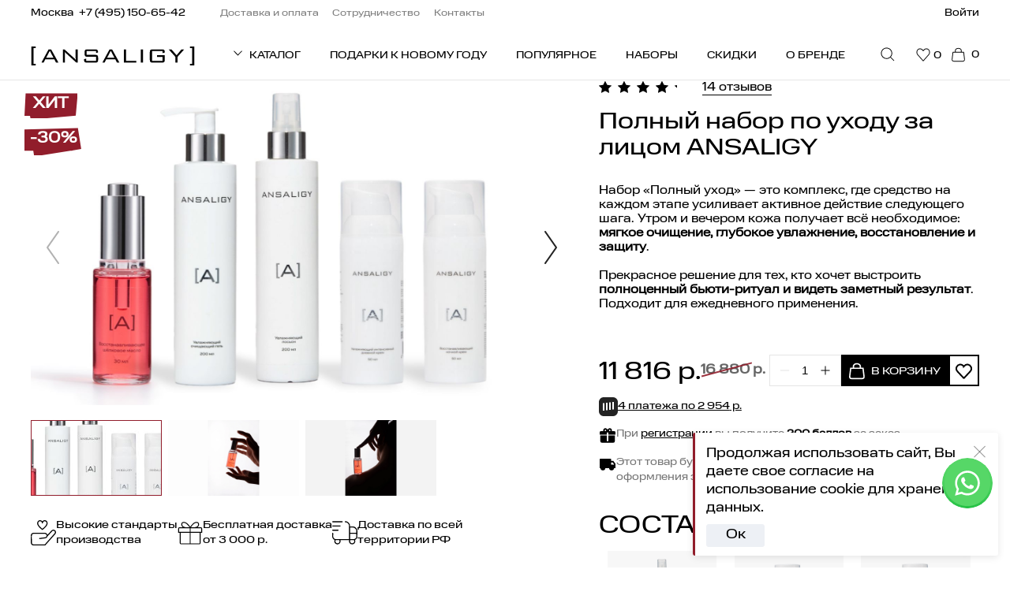

--- FILE ---
content_type: text/html; charset=UTF-8
request_url: https://ansaligy.com/catalog/polnyy-nabor-po-uhodu-za-litsom/
body_size: 44516
content:
<!DOCTYPE html>
<html>
	<head>
                <!-- Google optimize -->
          <style>.async-hide { opacity: 0 !important} </style>
          <script>(function(a,s,y,n,c,h,i,d,e){s.className+=' '+y;h.start=1*new Date;
                  h.end=i=function(){s.className=s.className.replace(RegExp(' ?'+y),'')};
                  (a[n]=a[n]||[]).hide=h;setTimeout(function(){i();h.end=null},c);h.timeout=c;
              })(window,document.documentElement,'async-hide','dataLayer',4000,
                  {'GTM-5K4WZ62':true});</script>
          <!-- End Google optimize -->
      
        <!-- DNS prefetch для внешних доменов -->
        <link rel="dns-prefetch" href="//www.google-analytics.com">
        <link rel="dns-prefetch" href="//www.googletagmanager.com">
        <link rel="dns-prefetch" href="//www.google.com">

        <!-- Preconnect для критических доменов -->
        <link rel="preconnect" href="https://www.google-analytics.com" crossorigin>
        <link rel="preconnect" href="https://www.googletagmanager.com" crossorigin>

        <!-- Google Tag Manager -->
        <script>
        (function(w,d,s,l,i){
            w[l]=w[l]||[];
            w[l].push({'gtm.start':new Date().getTime(),event:'gtm.js'});
            var f=d.getElementsByTagName(s)[0],j=d.createElement(s),dl=l!='dataLayer'?'&l='+l:'';
            j.async=true;j.defer=true;j.src='https://www.googletagmanager.com/gtm.js?id='+i+dl;
            f.parentNode.insertBefore(j,f);
        })(window,document,'script','dataLayer','GTM-5K4WZ62');
        </script>
        <!-- End Google Tag Manager -->

        <link rel="preload" href="/local/templates/main/build/assets/fonts/Normalidad-Regular.woff" as="font" type="font/woff2" crossorigin="anonymous"/>
        <link rel="preload" href="/local/templates/main/build/assets/fonts/Normalidad-Regular.woff2" as="font" type="font/woff2" crossorigin="anonymous"/>

        
        <!-- Основной CSS с preload -->
        <link rel="preload" href="/local/templates/main/build/css/main.css?1766992976" as="style" onload="this.onload=null;this.rel='stylesheet'"><link href="/local/templates/main/build/css/main.css?1766992976" rel="stylesheet" type="text/css">
        <!-- Google reCAPTCHA с оптимизированной загрузкой -->
        <script>
        // Загружаем reCAPTCHA только когда нужно
        window.loadRecaptcha = function() {
            if (!window.recaptchaLoaded) {
                var script = document.createElement('script');
                script.src = 'https://www.google.com/recaptcha/api.js?render=6Ldc5esZAAAAABCisuKH9TduCj_j06aA0J7Aszr5';
                script.async = true;
                script.defer = true;
                document.head.appendChild(script);
                window.recaptchaLoaded = true;
            }
        };
        window.addEventListener('load', loadRecaptcha);
        </script>

        <meta http-equiv="Content-Type" content="text/html; charset=UTF-8" />
<meta name="robots" content="index, follow" />
<meta name="keywords" content="Полный набор по уходу за лицом ANSALIGY, купить Полный набор по уходу за лицом ANSALIGY, приобрести Полный набор по уходу за лицом ANSALIGY, Полный набор по уходу за лицом ANSALIGY отзывы" />
<meta name="description" content="Заказать Полный набор по уходу за лицом ANSALIGY - в официальном интернет-магазине Тины Канделаки. Описание, состав, отзывы." />




<link href="/local/templates/main/components/bitrix/catalog.element/ansaligy/style.css?1766992772229" type="text/css"  rel="stylesheet" />




















<meta charset="utf-8">
<meta name="viewport" content="width=device-width, initial-scale=1.0">
<meta name="format-detection" content="telephone=no">
<meta http-equiv="X-UA-Compatible" content="IE=edge">
<meta name="theme-color" content="#000000">
<meta name="msapplication-TileColor" content="#000000">
<meta property="og:title" content="Полный набор по уходу за лицом - купить за 15 147 ₽" />
<meta property="og:description" content="Заказать Полный набор по уходу за лицом - в официальном интернет-магазине Тины Канделаки. Описание, состав, отзывы." />
<meta property="og:article:section" content="Для лица" />
<meta property="og:image:width" content="2048" />
<meta property="og:image:height" content="2048" />
<meta property="og:image:url" content="https://ansaligy.com/upload/iblock/c61/yd8bk1cwpuhwtvfy92ez18mwov5h0j46.webp" />
<meta property="og:image" content="https://ansaligy.com/upload/iblock/c61/yd8bk1cwpuhwtvfy92ez18mwov5h0j46.webp" />
<meta property="og:url" content="https://ansaligy.com/catalog/polnyy-nabor-po-uhodu-za-litsom/" />
<meta property="og:site_name" content="ANSALIGY.com" />
<meta property="og:locale" content="ru_RU" />
<meta property="og:type" content="website" />






		<title>Полный набор по уходу за лицом ANSALIGY - купить за  15 147 ₽</title>
        <meta name="yandex-verification" content="18071b5f8407c415" />
		<link rel="shortcut icon" type="image/x-icon" href="/favicon.ico" />
        	</head>
	<body>
  <!-- Google Tag Manager (noscript) -->
  <noscript><iframe src="https://www.googletagmanager.com/ns.html?id=GTM-5K4WZ62"
  height="0" width="0" style="display:none;visibility:hidden"></iframe></noscript>
  <!-- End Google Tag Manager (noscript) -->
                      <p class="fake-header js-fake-header"></p>
                

<div class="product js-product" data-product-id="9015" itemscope="" itemtype="http://schema.org/Product">
    <div class="wrapper">
        <div class="product-new__top-mobile sm" itemprop="aggregateRating" itemscope itemtype="http://schema.org/AggregateRating">
            <div class="product-new-reviews">
                                    <meta itemprop="worstRating" content="1">
                    <div data-stars="4.13" class="js-stars"></div>
                    <meta itemprop="ratingValue" content="4.13">
                    <meta itemprop="bestRating" content="5">
                
                                                    <div class="product-new__reviews-count js-scroll-to-reviews">14 отзывов</div>
                    <meta itemprop="reviewCount" content="14">
                            </div>
        </div>
                <div class="product__delivery sm">

            <b>Бесплатная доставка по всей России от 5000 руб.</b>
    </div>
        <div class="product-new__name sm" itemprop="name">Полный набор по уходу за лицом ANSALIGY</div>
        <meta itemprop="sku" content="9015">
        <meta itemprop="brand" content="Ansaligy>">
        <div class="product__top">
            <div class="product__card">
                <div class="product__card-wrapper">
                    <meta itemprop="image" content="/upload/resize_cache/iblock/475/1552/930/80/aj3kfrbcvuquly9cqo4ma13q2fgighb9.JPG">
                    <div class="swiper product__card-slider js-product-slider">
                        <div class="swiper-wrapper">
                                                            <div class="swiper-slide">
                                    <div class="product__image">
                                        <img src="/upload/resize_cache/iblock/475/1552/930/80/aj3kfrbcvuquly9cqo4ma13q2fgighb9.JPG" alt="">
                                    </div>
                                </div>
                                                            <div class="swiper-slide">
                                    <div class="product__image">
                                        <img src="/upload/iblock/d75/uqm3ng0t6aztlh08llut1k03pcpk7erz.webp" alt="">
                                    </div>
                                </div>
                                                            <div class="swiper-slide">
                                    <div class="product__image">
                                        <img src="/upload/iblock/4c8/5n8wesvrz6mx9ypz9lf0j83bx5a334fs.webp" alt="">
                                    </div>
                                </div>
                                                    </div>
                        <div class="swiper-navigation">
                            <div class="swiper-button-prev"></div>
                            <div class="swiper-button-next"></div>
                        </div>
                        <div class="swiper-pagination"></div>
                    </div>
                    <meta itemprop="image" content="/upload/resize_cache/iblock/475/1552/930/80/aj3kfrbcvuquly9cqo4ma13q2fgighb9.JPG">
                    <div class="product__image-bottom">
                        <div class="swiper product__card-thumbs js-product-thumbs">
                            <div class="swiper-wrapper">
                                                                    <div class="swiper-slide">
                                        <div class="product__preview">
                                            <img src="/upload/resize_cache/iblock/475/250/250/80/aj3kfrbcvuquly9cqo4ma13q2fgighb9.JPG" alt="">
                                        </div>
                                    </div>
                                                                    <div class="swiper-slide">
                                        <div class="product__preview">
                                            <img src="/upload/iblock/d75/uqm3ng0t6aztlh08llut1k03pcpk7erz.webp" alt="">
                                        </div>
                                    </div>
                                                                    <div class="swiper-slide">
                                        <div class="product__preview">
                                            <img src="/upload/iblock/4c8/5n8wesvrz6mx9ypz9lf0j83bx5a334fs.webp" alt="">
                                        </div>
                                    </div>
                                                            </div>
                        </div>
<!--                        <div class="product__preview-tabs xs">-->
<!--                            --><!--                                <a class="product__preview js-tab--><!-- lazyload"-->
<!--                                   href="" data-bg="--><!--" data-full="--><!--"></a>-->
<!--                            --><!--                        </div>-->
<!--                        <div class="dots js-image-dots h-hide">заполняется через js</div>-->
                        <!--                            <div class="product__image__play-button js-play-button"><img src="/assets/img/svg/play-button.svg" loading="lazy">Обзор</div>-->
                                            </div>

                                                                <div class="product__shields">
                                                            <div class="product__hit">ХИТ</div>
                                                            <div class="product__discount">-30%</div>
                                                    </div>
                    
                    <div class="product__card-advantages">
                        <ul>
                            <li>
                                <svg xmlns="http://www.w3.org/2000/svg" width="32" height="32" viewBox="0 0 18 18">
                                    <path d="M18 8.41v.46c-.09.46-.28.83-.6 1.18l-7.08 7.96H1.66C.82 17.85.13 17.18.05 16.3c-.16-1.79.11-3.81 0-5.62.11-.9.83-1.59 1.73-1.67h8.41c.83.08 1.51.65 1.75 1.44L14.9 7.2c1.11-.96 2.91-.24 3.09 1.21ZM5.97 12.76l4.35-.58c1.4-.43 1.2-2.33-.3-2.44H1.96c-.67.03-1.12.48-1.17 1.14-.13 1.68.1 3.54 0 5.24.05.65.49 1.09 1.14 1.14h8.02c.06-.03.45-.48.53-.56 2.26-2.47 4.44-5.03 6.64-7.54.54-1.09-.72-2.15-1.71-1.4l-3.44 3.76c-.27.7-.78 1.25-1.53 1.41l-4.34.57-.12-.74ZM6.89 0c.55.1 1.05.35 1.38.81.37-.45.82-.7 1.38-.81.18.02.39-.02.56 0 .57.07 1.17.52 1.47 1.01.8 1.35 0 2.72-.89 3.77-.73.86-1.61 1.59-2.52 2.24-1.02-.76-2.05-1.6-2.82-2.62S4.14 2.16 4.9.95C5.19.5 5.78.06 6.32 0h.56ZM7.9 2.26C8.09.8 6.17.16 5.47 1.46c-.73 1.36.93 3.02 1.86 3.87.12.11.87.76.96.75.94-.75 2.01-1.66 2.61-2.72.45-.8.57-1.99-.4-2.47s-1.98.32-1.87 1.37h-.74Z" fill="currentColor"/>
                                </svg>
                                <span>
                                    Высокие стандарты <br> производства
                                </span>
                            </li>
                            <li>
                                <svg xmlns="http://www.w3.org/2000/svg" width="32" height="32" viewBox="0 0 32 33" fill="none">
                                    <path d="M24.247 2.26c1.3 0 2.13.433 2.64 1.02.52.597.748 1.399.748 2.194 0 1.29-.515 2.332-1.33 3.137l-.694.685H30a1.6 1.6 0 0 1 1.6 1.6v5.586h-1.993V29.9a1.6 1.6 0 0 1-1.6 1.6H4.018a1.6 1.6 0 0 1-1.599-1.6V16.482H.4v-5.586a1.6 1.6 0 0 1 1.6-1.6h4.46l-.71-.688c-.833-.806-1.36-1.848-1.36-3.133 0-.795.228-1.597.748-2.194.51-.587 1.34-1.02 2.64-1.02 1.695 0 3.313.906 4.713 2.131 1.394 1.22 2.524 2.714 3.235 3.794l.334.508.334-.508c.712-1.083 1.818-2.577 3.188-3.797 1.376-1.224 2.97-2.129 4.665-2.129M3.617 16.482V30.3H15.4V16.482zm12.983 0V30.3h11.808V16.482zm-15-5.986v4.786h13.8v-4.786zm15 0v4.786h13.8v-4.786zM7.777 3.46c-.658 0-1.223.127-1.623.481-.41.364-.564.892-.564 1.502 0 1.288.752 2.263 1.765 2.897 1.009.631 2.311.953 3.54.954h4.138l-.42-.623c-.723-1.074-1.75-2.363-2.92-3.387C10.532 4.27 9.168 3.46 7.776 3.46m16.47 0c-1.393 0-2.734.811-3.871 1.827-1.148 1.025-2.15 2.313-2.87 3.384l-.42.623h4.138c1.227 0 2.507-.314 3.494-.939.994-.63 1.717-1.598 1.717-2.88 0-.61-.155-1.144-.561-1.514-.398-.364-.964-.501-1.627-.501" fill="currentColor"/>
                                </svg>
                                <span>
                                    Бесплатная доставка <br> от 3 000 р.
                                </span>
                            </li>
                            <li>
                                <svg xmlns="http://www.w3.org/2000/svg" width="32" height="32" viewBox="0 0 18 18">
                                    <path d="M17.96 11.92c-.15.95-.75 1.82-1.68 2.15.21.58.25 1.15.03 1.74-.54 1.45-2.39 1.92-3.56.9-.7-.62-.95-1.57-.65-2.46H5.87c.58 1.71-.9 3.37-2.67 2.94-.54-.13-1.06-.52-1.35-1-.4-.67-.42-1.39-.15-2.12C.76 13.73.09 12.8.02 11.8c-.06-.79.04-1.66 0-2.46.06-.43.67-.45.73-.04.18 1.19-.42 2.82.65 3.74.21.18.74.46 1.01.46h9.54V3.74c0-.52-.57-1.35-.96-1.67-.57-.47-.96-.47-1.64-.57-.53-.07-.47-.77.07-.77.63 0 1.38.28 1.88.64 1.01.72 1.49 1.88 1.42 3.12h2.19c1.47 0 2.9 1.61 3.03 3.02s-.1 2.98 0 4.39ZM17.22 9V7.72c0-1.2-1.27-2.48-2.47-2.48h-2.01V9zm-4.48 4.5h2.82c.8 0 1.66-.99 1.66-1.78V9.79l-.05-.05h-4.43zm-10.23.74c-.77 1.21.49 2.67 1.82 2.15.83-.33 1.21-1.38.71-2.13H2.51Zm10.47.01c-.1.03-.21.38-.23.48-.19 1.25 1.07 2.19 2.19 1.6.73-.39 1.01-1.34.57-2.06h-2.53ZM.38.75h6.71c.56.05.54.71 0 .77H.44C-.05 1.5-.11.84.38.75" fill="currentColor"/>
                                    <path d="M.31 3.75h5.37c.45.05.43.71 0 .77H.36c-.39-.02-.44-.68-.05-.77M.24 6.76h4.03c.34.05.32.71 0 .77H.28c-.3-.02-.33-.68-.04-.77" fill="currentColor"/>
                                </svg>
                                <span>
                                    Доставка по всей <br> территории РФ
                                </span>
                            </li>
                        </ul>
                    </div>
                </div>
                
            </div>
            <div class="product__details" itemprop="offers" itemscope="" itemtype="http://schema.org/Offer">
                <div class="product__delivery no-sm">

            <b>Бесплатная доставка по всей России от 5000 руб.</b>
    </div>
                <div class="product-new-reviews no-sm">
                                            <meta itemprop="worstRating" content="1">
                        <div data-stars="4.13" class="js-stars"></div>
                        <meta itemprop="ratingValue" content="4.13">
                        <meta itemprop="bestRating" content="5">
                    
                                                                <div class="product-new__reviews-count js-scroll-to-reviews">14 отзывов</div>
                        <meta itemprop="reviewCount" content="14">
                                    </div>
                
                <h1 class="product__name no-sm">Полный набор по уходу за лицом ANSALIGY</h1>

                <div class="product__description" itemprop="description">
                    <p>
	 Набор «Полный уход» — это комплекс, где средство на каждом этапе усиливает активное действие следующего шага. Утром и вечером кожа получает всё необходимое: <b>мягкое очищение, глубокое увлажнение, восстановление и защиту</b>.
</p>
<p>
 <br>
</p>
<p>
	 Прекрасное решение для тех, кто хочет выстроить <b>полноценный бьюти-ритуал и видеть заметный результат</b>. Подходит для ежедневного применения.
</p>                </div>

                                    <div class="product__points">
                                                    
                            
                                                                        </div>
                


                <div class="product__bottom-info">
                    
                    
                    
                    
                                            
                            <div class="product__buy">
                                    <div class="product__price">
        <div class="product-price__wrapp">
            <div class="product__price-current">
                <span class="js-product-price" data-price="11816">11 816</span>
                р.
            </div>
                            <b class="product__price-old">
                    <span  data-price="16880">16 880</span>
                    р.
                </b>
                        <meta itemprop="price" content="11816">
            <meta itemprop="priceCurrency" content="RUB">
        </div>
    </div>
                                <div class="product__buttons">
                                    <div class="product-buttons__row">
                                        <div class="counter js-counter">
                                            <button class="counter__button is-disabled js-counter-minus">
                                                <svg xmlns="http://www.w3.org/2000/svg" viewBox="0 0 19.98 19.98">
                                                    <rect x="3.99" y="9.49" width="12" height="1"/>
                                                </svg>
                                            </button>
                                            <input class="counter__input js-counter-input" data-buy-limit="0" type="text" value="1" data-price="11816" readonly>
                                            <button class="counter__button counter__button--plus js-counter-plus">
                                                <svg xmlns="http://www.w3.org/2000/svg" viewBox="0 0 19.98 19.98">
                                                    <polygon points="15.99 9.49 10.49 9.49 10.49 3.99 9.49 3.99 9.49 9.49 3.99 9.49 3.99 10.49 9.49 10.49 9.49 15.99 10.49 15.99 10.49 10.49 15.99 10.49 15.99 9.49"/>
                                                </svg>
                                            </button>
                                        </div>
                                        <button class="button js-add-to-basket js-buy-item js-basket-button button--big button--black "
                                                data-product-id="9015"
                                                data-price-id="10"
                                                data-count="1"
                                                data-section=""
                                                data-name="Полный набор по уходу за лицом ANSALIGY"
                                                data-action="buy"
                                                data-old-price="16880"
                                                data-price="11816"
                                                data-buy-limit="0"
                                                data-complex-json="/ajax/basket.php"
                                                data-default-text="В корзину"
                                                data-active-text="В корзине"
                                        >
                                        </button>
                                        <button class="button button--favorite js-add-to-favorite" data-product-id="9015">
                                            <svg viewBox="0 0 20 20" xmlns="http://www.w3.org/2000/svg" stroke="currentColor" fill="none" stroke-width=".8">
                                                <path d="M10 3.939l.895-.92a4.96 4.96 0 0 1 4.376-1.452 5.051 5.051 0 0 1 3.7 2.794c.965 1.987.587 4.385-.935 5.95l-7.67 8.23a.5.5 0 0 1-.732 0l-7.663-8.223C.442 8.746.064 6.348 1.03 4.361a5.051 5.051 0 0 1 3.699-2.794 4.96 4.96 0 0 1 4.376 1.451l.895.92z"/>
                                            </svg>
                                        </button>
                                    </div>
                                    <!--                                        <div class="product__buy-one-click">-->
<!--                                            <button class="button js-buy-one-click-open" data-section="ansaligy-for-you" data-target-buy="product" data-product-id="--><!--" data-price-id="--><!--" data-count="1" data-default-text="Купить в один клик"></button>-->
<!--                                        </div>-->
                                                                    </div>

                                                                    <i>
                                        <svg viewBox="0 0 20 20" xmlns="http://www.w3.org/2000/svg">
                                            <path d="M7.841 12.841L14.882 5.8l.707.707-7.748 7.748-3.541-3.54.707-.708z"/>
                                        </svg>
                                    </i>
                                                                </button>
                            </div>
                            <div class="product__advantages">
                                <div class="product-price__dolyame">
                                    <div class="product-price-dolyame__logo">
                                        <svg xmlns="http://www.w3.org/2000/svg" width="20" height="20" id="logo-dolyame-full" viewBox="0 0 14 13">
                                            <path d="M13.957.4H12.09v9.476h1.868zM9.942.93H8.073v9.477h1.869zm-4.015.592h-1.87V11h1.87zm-4.016.598H.042v9.48h1.87z" fill="currentColor"/>
                                        </svg>
                                    </div>
                                    <span class="product-price-dolyame__text js-dolyame-tooltip-open">4 платежа по <span class="js-dolyame-payment"></span> р.</span>

                                    <div class="product-price-dolyame__tooltip">
                                        <button class="product-price-dolyame-tooltip__close  js-dolyame-tooltip-close">
                                            <svg xmlns="http://www.w3.org/2000/svg">
                                                <use xlink:href="/assets/img/svg/sprite.svg#icon-cross"></use>
                                            </svg>
                                        </button>
                                        <p class="product-price-dolyame-tooltip__text">
                                            Разделите сумму покупки на 4 платежа. Сначала платите только часть, остальные списываются каждые 2 недели.
                                            <a href="https://dolyame.ru/" title="О сервисе Долями" target="_blank">Подробнее</a>
                                        </p>

                                        <div class="product-price-dolyame-tooltip-steps js-dolyame-steps"></div>

                                        <p class="product-price-dolyame-tooltip__disclaimer">
                                            Примерный график, может быть сервисный сбор
                                        </p>
                                    </div>
                                </div>
                                                                    <div class="product__advantages-item">
                                        <svg xmlns="http://www.w3.org/2000/svg" width="24" height="25" viewBox="0 0 24 25" fill="none">
                                            <path d="M9.06 2.43C7.17 2.42 5.33 4.24 6.17 6.5H3a2 2 0 0 0-2 2v2a1 1 0 0 0 1 1h9v-3h2v3h9a1 1 0 0 0 1-1v-2a2 2 0 0 0-2-2h-3.17C19 3.23 14.6.92 12.57 3.74L12 4.5l-.57-.78c-.63-.89-1.5-1.28-2.37-1.29M9 4.5c.89 0 1.34 1.08.71 1.71S8 6.39 8 5.5a1 1 0 0 1 1-1m6 0c.89 0 1.34 1.08.71 1.71S14 6.39 14 5.5a1 1 0 0 1 1-1m-13 8v8a2 2 0 0 0 2 2h16a2 2 0 0 0 2-2v-8h-9v8h-2v-8z" fill="currentColor"/>
                                        </svg>
                                        <span>При <a href="#phone-authentication-popup" class="js-registration-link">регистрации</a> вы получите <strong>200 баллов</strong> за заказ</span>
                                    </div>
                                                                <div class="product__advantages-item">
                                    <svg xmlns="http://www.w3.org/2000/svg" width="24" height="25" viewBox="0 0 24 25" fill="none">
                                        <path d="M16.999 8.5h3l3 4.056V18.5h-2.035a3.5 3.5 0 0 1-6.93 0h-5.07a3.5 3.5 0 0 1-6.93 0H.999v-12a1 1 0 0 1 1-1h14a1 1 0 0 1 1 1zm0 2v3h4v-.285L18.991 10.5z" fill="currentColor"/>
                                    </svg>
                                    <span>Этот товар будет доставлен в течение 3-5 рабочих дней после оформления заказа</span>
                                </div>
                            </div>

                                                                
                </div>

                <div class="product__description">
                    <div class="product__columns-wrapper">
                        <div class="product__composition-wrapper">
                            
<div class="section-heading">Состав набора</div>
<div class="product__set-composition">
    <div class="product__set-composition-list">
                                <div class="card-small js-card-small"
                 data-product-id="26" data-price-id="26" data-count="1"
                 data-old-price="2500" data-price="2500">

                <div class="card-small__image">
                    <a class="card-small__image-link" href="/catalog/uvlazhnyauschiy-loson-ansaligy/">
                        <i class="lazyload" data-bg="/upload/resize_cache/iblock/b7a/500_500_1/viyxhkh10u97bt0sybiasjdyhjlmgzrn.JPG"></i>
                    </a>
                </div>

                <p class="card-small__name">
                    <a href="/catalog/uvlazhnyauschiy-loson-ansaligy/">
                        Увлажняющий лосьон для лица ANSALIGY                    </a>
                </p>
                <div class="card-small__bottom">
                    <b class="card-small__price">
                        <span class="js-card-small-price">
                            2500                        </span> р.
                    </b>
                    <b class="card-small__count">1 шт.</b>
                </div>
            </div>
                                <div class="card-small js-card-small"
                 data-product-id="32" data-price-id="32" data-count="1"
                 data-old-price="3990" data-price="2793">

                <div class="card-small__image">
                    <a class="card-small__image-link" href="/catalog/uvlaznyauchiy-intensivniy-dnevnoy-krem-ansaligy/">
                        <i class="lazyload" data-bg="/upload/resize_cache/iblock/1b4/500_500_1/dnjgli6i4rlsakwb0brbyctgh5b9smvh.JPG"></i>
                    </a>
                </div>

                <p class="card-small__name">
                    <a href="/catalog/uvlaznyauchiy-intensivniy-dnevnoy-krem-ansaligy/">
                        Увлажняющий интенсивный дневной крем для лица ANSALIGY                    </a>
                </p>
                <div class="card-small__bottom">
                    <b class="card-small__price">
                        <span class="js-card-small-price">
                            2793                        </span> р.
                    </b>
                    <b class="card-small__count">1 шт.</b>
                </div>
            </div>
                                <div class="card-small js-card-small"
                 data-product-id="28" data-price-id="217" data-count="1"
                 data-old-price="3990" data-price="3990">

                <div class="card-small__image">
                    <a class="card-small__image-link" href="/catalog/vosstanavlivayushchiy-nochnoy-krem-ansaligy/">
                        <i class="lazyload" data-bg="/upload/resize_cache/iblock/a5e/500_500_1/wqcxv764qnhm0hqnxyya6df72tvv6r3a.JPG"></i>
                    </a>
                </div>

                <p class="card-small__name">
                    <a href="/catalog/vosstanavlivayushchiy-nochnoy-krem-ansaligy/">
                        Восстанавливающий ночной крем для лица ANSALIGY                    </a>
                </p>
                <div class="card-small__bottom">
                    <b class="card-small__price">
                        <span class="js-card-small-price">
                            3990                        </span> р.
                    </b>
                    <b class="card-small__count">1 шт.</b>
                </div>
            </div>
                                <div class="card-small js-card-small"
                 data-product-id="24" data-price-id="24" data-count="1"
                 data-old-price="2800" data-price="2520">

                <div class="card-small__image">
                    <a class="card-small__image-link" href="/catalog/ochischayuschiy-gel-dla-umivaniya-ansaligy/">
                        <i class="lazyload" data-bg="/upload/resize_cache/iblock/bf0/500_500_1/8luzxrfx4rp3vmgamglghry1b3vod84u.JPG"></i>
                    </a>
                </div>

                <p class="card-small__name">
                    <a href="/catalog/ochischayuschiy-gel-dla-umivaniya-ansaligy/">
                        Увлажняющий очищающий гель для лица ANSALIGY                    </a>
                </p>
                <div class="card-small__bottom">
                    <b class="card-small__price">
                        <span class="js-card-small-price">
                            2520                        </span> р.
                    </b>
                    <b class="card-small__count">1 шт.</b>
                </div>
            </div>
                                <div class="card-small js-card-small"
                 data-product-id="2668" data-price-id="246" data-count="1"
                 data-old-price="3600" data-price="2880">

                <div class="card-small__image">
                    <a class="card-small__image-link" href="/catalog/shelkovoe-maslo/">
                        <i class="lazyload" data-bg="/upload/resize_cache/iblock/7b0/500_500_1/h9ijuoha0w19next81a4heweay5s8ig1.webp"></i>
                    </a>
                </div>

                <p class="card-small__name">
                    <a href="/catalog/shelkovoe-maslo/">
                        Восстанавливающее шелковое масло ANSALIGY                    </a>
                </p>
                <div class="card-small__bottom">
                    <b class="card-small__price">
                        <span class="js-card-small-price">
                            2880                        </span> р.
                    </b>
                    <b class="card-small__count">1 шт.</b>
                </div>
            </div>
            </div>
</div>                        </div>

                        <div class="product__spec-block">
                            <div class="product__tabs">
                                <ul class="product__tabs-nav" role="tablist">
                                                                            <li>
                                            <button role="tab" aria-selected="true" aria-controls="panel-1" id="tab-1">
                                                Подробное описание
                                            </button>
                                        </li>
                                                                                                                <li>
                                            <button role="tab" aria-selected="false" aria-controls="panel-2" id="tab-2">
                                                Характеристики
                                            </button>
                                        </li>
                                                                                                        </ul>

                                <div class="product__tabs-content">
                                                                            <div id="panel-1" role="tabpanel" aria-labelledby="tab-1">
                                            <div class="product__tabs-text">
                                                <h2>Состав косметического набора:</h2>
<p style="display: inline !important;">
	 — Гель для умывания. Мягко очищает кожу, не пересушивая, и обеспечивает ощущение свежести и комфорта.
</p>
<p>
	 — Увлажняющий лосьон. Восстанавливает естественный баланс кожи, глубоко увлажняет и делает её более упругой и плотной.
</p>
<p>
	 — Дневной и ночной крем. Дневной крем выравнивает тон, улучшает текстуру кожи и помогает сохранить молодость. Ночной — интенсивно восстанавливает кожу, питает и делает её заметно более гладкой.
</p>
<p>
	 — Восстанавливающее шелковое масло. Возвращает коже сияние, повышает упругость, питает, защищает от внешних факторов и замедляет процессы старения.
</p>
<ul>
</ul>                                            </div>

                                            <button type="button" class="js-show-description">Открыть описание полностью</button>
                                        </div>
                                                                                                                <div id="panel-2" role="tabpanel" aria-labelledby="tab-2" hidden>
                                                                                            <p><b>Зона применения:</b>&nbsp;<span>Лицо</span></p>
                                                                                                                                                                                            <p><b>Тип кожи:</b>&nbsp;<span>                                                                Сухая, Нормальная, Комбинированная                                                            </span>
                                                    </p>
                                                                                                                                                                                                <p><b>Тип товара:</b>&nbsp;<span>                                                                Косметический набор                                                            </span>
                                                    </p>
                                                                                                                                                                                </div>
                                                                                                        </div>
                            </div>
                            <div class="product__card-advantages product__card-advantages--mobile">
                                <ul>
                                    <li>
                                        <svg xmlns="http://www.w3.org/2000/svg" width="32" height="32" viewBox="0 0 18 18">
                                            <path d="M18 8.41v.46c-.09.46-.28.83-.6 1.18l-7.08 7.96H1.66C.82 17.85.13 17.18.05 16.3c-.16-1.79.11-3.81 0-5.62.11-.9.83-1.59 1.73-1.67h8.41c.83.08 1.51.65 1.75 1.44L14.9 7.2c1.11-.96 2.91-.24 3.09 1.21ZM5.97 12.76l4.35-.58c1.4-.43 1.2-2.33-.3-2.44H1.96c-.67.03-1.12.48-1.17 1.14-.13 1.68.1 3.54 0 5.24.05.65.49 1.09 1.14 1.14h8.02c.06-.03.45-.48.53-.56 2.26-2.47 4.44-5.03 6.64-7.54.54-1.09-.72-2.15-1.71-1.4l-3.44 3.76c-.27.7-.78 1.25-1.53 1.41l-4.34.57-.12-.74ZM6.89 0c.55.1 1.05.35 1.38.81.37-.45.82-.7 1.38-.81.18.02.39-.02.56 0 .57.07 1.17.52 1.47 1.01.8 1.35 0 2.72-.89 3.77-.73.86-1.61 1.59-2.52 2.24-1.02-.76-2.05-1.6-2.82-2.62S4.14 2.16 4.9.95C5.19.5 5.78.06 6.32 0h.56ZM7.9 2.26C8.09.8 6.17.16 5.47 1.46c-.73 1.36.93 3.02 1.86 3.87.12.11.87.76.96.75.94-.75 2.01-1.66 2.61-2.72.45-.8.57-1.99-.4-2.47s-1.98.32-1.87 1.37h-.74Z" fill="currentColor"/>
                                        </svg>
                                        <span>
                                            Гарантия качества
                                        </span>
                                    </li>
                                    <li>
                                        <svg xmlns="http://www.w3.org/2000/svg" width="32" height="32" viewBox="0 0 32 33" fill="none">
                                            <path d="M24.247 2.26c1.3 0 2.13.433 2.64 1.02.52.597.748 1.399.748 2.194 0 1.29-.515 2.332-1.33 3.137l-.694.685H30a1.6 1.6 0 0 1 1.6 1.6v5.586h-1.993V29.9a1.6 1.6 0 0 1-1.6 1.6H4.018a1.6 1.6 0 0 1-1.599-1.6V16.482H.4v-5.586a1.6 1.6 0 0 1 1.6-1.6h4.46l-.71-.688c-.833-.806-1.36-1.848-1.36-3.133 0-.795.228-1.597.748-2.194.51-.587 1.34-1.02 2.64-1.02 1.695 0 3.313.906 4.713 2.131 1.394 1.22 2.524 2.714 3.235 3.794l.334.508.334-.508c.712-1.083 1.818-2.577 3.188-3.797 1.376-1.224 2.97-2.129 4.665-2.129M3.617 16.482V30.3H15.4V16.482zm12.983 0V30.3h11.808V16.482zm-15-5.986v4.786h13.8v-4.786zm15 0v4.786h13.8v-4.786zM7.777 3.46c-.658 0-1.223.127-1.623.481-.41.364-.564.892-.564 1.502 0 1.288.752 2.263 1.765 2.897 1.009.631 2.311.953 3.54.954h4.138l-.42-.623c-.723-1.074-1.75-2.363-2.92-3.387C10.532 4.27 9.168 3.46 7.776 3.46m16.47 0c-1.393 0-2.734.811-3.871 1.827-1.148 1.025-2.15 2.313-2.87 3.384l-.42.623h4.138c1.227 0 2.507-.314 3.494-.939.994-.63 1.717-1.598 1.717-2.88 0-.61-.155-1.144-.561-1.514-.398-.364-.964-.501-1.627-.501" fill="currentColor"/>
                                        </svg>
                                        <span>
                                            Бесплатная доставка от 3 000 р.
                                        </span>
                                    </li>
                                    <li>
                                        <svg xmlns="http://www.w3.org/2000/svg" width="32" height="32" viewBox="0 0 18 18">
                                            <path d="M17.96 11.92c-.15.95-.75 1.82-1.68 2.15.21.58.25 1.15.03 1.74-.54 1.45-2.39 1.92-3.56.9-.7-.62-.95-1.57-.65-2.46H5.87c.58 1.71-.9 3.37-2.67 2.94-.54-.13-1.06-.52-1.35-1-.4-.67-.42-1.39-.15-2.12C.76 13.73.09 12.8.02 11.8c-.06-.79.04-1.66 0-2.46.06-.43.67-.45.73-.04.18 1.19-.42 2.82.65 3.74.21.18.74.46 1.01.46h9.54V3.74c0-.52-.57-1.35-.96-1.67-.57-.47-.96-.47-1.64-.57-.53-.07-.47-.77.07-.77.63 0 1.38.28 1.88.64 1.01.72 1.49 1.88 1.42 3.12h2.19c1.47 0 2.9 1.61 3.03 3.02s-.1 2.98 0 4.39ZM17.22 9V7.72c0-1.2-1.27-2.48-2.47-2.48h-2.01V9zm-4.48 4.5h2.82c.8 0 1.66-.99 1.66-1.78V9.79l-.05-.05h-4.43zm-10.23.74c-.77 1.21.49 2.67 1.82 2.15.83-.33 1.21-1.38.71-2.13H2.51Zm10.47.01c-.1.03-.21.38-.23.48-.19 1.25 1.07 2.19 2.19 1.6.73-.39 1.01-1.34.57-2.06h-2.53ZM.38.75h6.71c.56.05.54.71 0 .77H.44C-.05 1.5-.11.84.38.75" fill="currentColor"/>
                                            <path d="M.31 3.75h5.37c.45.05.43.71 0 .77H.36c-.39-.02-.44-.68-.05-.77M.24 6.76h4.03c.34.05.32.71 0 .77H.28c-.3-.02-.33-.68-.04-.77" fill="currentColor"/>
                                        </svg>
                                        <span>
                                            Доставка по всей территории РФ
                                        </span>
                                    </li>
                                </ul>
                            </div>

                            

                            <div class="product__awards">
                                <div class="product__awards-list">
                                                                    </div>
                            </div>
                        </div>
                    </div>
                </div>
            </div>
        </div>
    </div>
</div>


<script language="JavaScript">

    //Mindbox
    function waitForMindbox(callback){
        if(typeof mindbox !== 'undefined'){
            callback()
        } else {
            setTimeout(function () {
                waitForMindbox(callback)
            }, 100)
        }
    };

    waitForMindbox(function () {
        mindbox("async", {
            operation: "Website.ViewProduct",
            data: {
                viewProduct: {
                    product: {
                        ids: {
                            website: "9015"
                        }
                    }
                }
            }
        })
    })




    function waitForDataLayer(callback){
        if(typeof dataLayer !== 'undefined'){
            callback()
        } else {
            setTimeout(function () {
                waitForDataLayer(callback)
            }, 100)
        }
    };

    waitForDataLayer(function() {
        dataLayer.push({
            'ecommerce': {
                'currencyCode': 'RUB',
                'detail': {
                    'actionField': {'list': ''}, // источник перехода, если отсутствует передать пустой строкой
                    'products': [{
                        'name': 'Полный набор по уходу за лицом ANSALIGY',
                        'id': '9015',
                        'price': '11816',
                        'category': '',
                    }]
                },
            },
            'event': 'gtm-ee-event',
            'gtm-ee-event-category': 'Enhanced Ecommerce',
            'gtm-ee-event-action': 'Product Details',
            'gtm-ee-event-non-interaction': 'True',
        });
    });

    function vkViewProduct() {
        if(typeof window.vkReady === 'undefined' || window.vkReady === false) {
            setTimeout(function() {
                vkViewProduct();
            }, 500)
        } else {
            (new VkRetargeting)
                .addProduct(9015, 11816, 16880, 1)
                .addCategoryId(11)
                .send('view_product');
        }
    };
    vkViewProduct();

    function mtViewProduct() {
        if(typeof window.mtReady === 'undefined' || window.mtReady === false) {
            setTimeout(function() {
                mtViewProduct();
            }, 500)
        } else {
            (new MailRatings)
                .setTotalValue(11816)
                .productDetail(9015);
        }
    };
    mtViewProduct();

</script>




<hr>
<hr>
<div class="reviews js-reviews">

    
<div id="review-item"></div>

    <div class='reviews-images__slider js-review-images-slider'>
        <div class="wrapper">
                            <div data-stars="4.13" class="js-stars"></div>
                        <h2 class="section-heading js-title">Отзывы</h2>
            <p class="reviews__counter"></p>

            <div class="control-arrows">
                <a href="" class="control-arrows__arrow control-arrows__arrow--prev js-left-image"></a>
                <a href="" class="control-arrows__arrow control-arrows__arrow--next js-right-image"></a>
            </div>
        </div>
        <div class="reviews-images__slider_scroll js-review-images-scroll">
                            <div class='js-reviews-images__slider_item'>
                <img class='reviews-images__slider_item ' src='/bitrix/components/bitrix/blog/show_file.php?fid=1&width=1000&height=1000' alt=''>
            </div>                    </div>
    </div>

    <div class="review-images__gallery js-review-images__gallery">
        <div class="review-images__gallery_block">
            <div class="review-images__gallery_close"></div>
            <div class="review-images__gallery_list">
                                    <img class="review-images__gallery_item lazyload" src="/bitrix/components/bitrix/blog/show_file.php?fid=1&width=1000&height=1000" loading="lazy" alt="">
                            </div>
        </div>
    </div>
<div class="wrapper">
                <div class="control-arrows">
            <a href="" class="control-arrows__arrow control-arrows__arrow--prev swiper-nav"></a>
            <a href="" class="control-arrows__arrow control-arrows__arrow--next swiper-nav"></a>
        </div>
    </div>


<div class="reviews__swiper">
    <div class="swiper">
        <div class="swiper-wrapper">
                            <div class="swiper-slide">
                    <div class="card-review" id='review-822'>
                <div class="card-review__header">
                             
                    <div class="card-review__rate-block">
                        <p class="card-review__author">марина Марина Марина</p>
                        <div class="card-review__rate" data-rate="is-checked,is-checked,is-checked,is-checked,"><i class="is-checked"><svg xmlns="http://www.w3.org/2000/svg" viewBox="0 0 126.729 126.73"><path d="M121.215 44.212l-34.899-3.3c-2.2-.2-4.101-1.6-5-3.7l-12.5-30.3c-2-5-9.101-5-11.101 0l-12.4 30.3c-.8 2.1-2.8 3.5-5 3.7l-34.9 3.3c-5.2.5-7.3 7-3.4 10.5l26.3 23.1c1.7 1.5 2.4 3.7 1.9 5.9l-7.9 32.399c-1.2 5.101 4.3 9.3 8.9 6.601l29.1-17.101c1.9-1.1 4.2-1.1 6.1 0l29.101 17.101c4.6 2.699 10.1-1.4 8.899-6.601l-7.8-32.399c-.5-2.2.2-4.4 1.9-5.9l26.3-23.1c3.8-3.5 1.6-10-3.6-10.5z"/></svg></i><i class="is-checked"><svg xmlns="http://www.w3.org/2000/svg" viewBox="0 0 126.729 126.73"><path d="M121.215 44.212l-34.899-3.3c-2.2-.2-4.101-1.6-5-3.7l-12.5-30.3c-2-5-9.101-5-11.101 0l-12.4 30.3c-.8 2.1-2.8 3.5-5 3.7l-34.9 3.3c-5.2.5-7.3 7-3.4 10.5l26.3 23.1c1.7 1.5 2.4 3.7 1.9 5.9l-7.9 32.399c-1.2 5.101 4.3 9.3 8.9 6.601l29.1-17.101c1.9-1.1 4.2-1.1 6.1 0l29.101 17.101c4.6 2.699 10.1-1.4 8.899-6.601l-7.8-32.399c-.5-2.2.2-4.4 1.9-5.9l26.3-23.1c3.8-3.5 1.6-10-3.6-10.5z"/></svg></i><i class="is-checked"><svg xmlns="http://www.w3.org/2000/svg" viewBox="0 0 126.729 126.73"><path d="M121.215 44.212l-34.899-3.3c-2.2-.2-4.101-1.6-5-3.7l-12.5-30.3c-2-5-9.101-5-11.101 0l-12.4 30.3c-.8 2.1-2.8 3.5-5 3.7l-34.9 3.3c-5.2.5-7.3 7-3.4 10.5l26.3 23.1c1.7 1.5 2.4 3.7 1.9 5.9l-7.9 32.399c-1.2 5.101 4.3 9.3 8.9 6.601l29.1-17.101c1.9-1.1 4.2-1.1 6.1 0l29.101 17.101c4.6 2.699 10.1-1.4 8.899-6.601l-7.8-32.399c-.5-2.2.2-4.4 1.9-5.9l26.3-23.1c3.8-3.5 1.6-10-3.6-10.5z"/></svg></i><i class="is-checked"><svg xmlns="http://www.w3.org/2000/svg" viewBox="0 0 126.729 126.73"><path d="M121.215 44.212l-34.899-3.3c-2.2-.2-4.101-1.6-5-3.7l-12.5-30.3c-2-5-9.101-5-11.101 0l-12.4 30.3c-.8 2.1-2.8 3.5-5 3.7l-34.9 3.3c-5.2.5-7.3 7-3.4 10.5l26.3 23.1c1.7 1.5 2.4 3.7 1.9 5.9l-7.9 32.399c-1.2 5.101 4.3 9.3 8.9 6.601l29.1-17.101c1.9-1.1 4.2-1.1 6.1 0l29.101 17.101c4.6 2.699 10.1-1.4 8.899-6.601l-7.8-32.399c-.5-2.2.2-4.4 1.9-5.9l26.3-23.1c3.8-3.5 1.6-10-3.6-10.5z"/></svg></i><i class="is-checked"><svg xmlns="http://www.w3.org/2000/svg" viewBox="0 0 126.729 126.73"><path d="M121.215 44.212l-34.899-3.3c-2.2-.2-4.101-1.6-5-3.7l-12.5-30.3c-2-5-9.101-5-11.101 0l-12.4 30.3c-.8 2.1-2.8 3.5-5 3.7l-34.9 3.3c-5.2.5-7.3 7-3.4 10.5l26.3 23.1c1.7 1.5 2.4 3.7 1.9 5.9l-7.9 32.399c-1.2 5.101 4.3 9.3 8.9 6.601l29.1-17.101c1.9-1.1 4.2-1.1 6.1 0l29.101 17.101c4.6 2.699 10.1-1.4 8.899-6.601l-7.8-32.399c-.5-2.2.2-4.4 1.9-5.9l26.3-23.1c3.8-3.5 1.6-10-3.6-10.5z"/></svg></i></div>
                    </div>
                </div>
                <p class="card-review__text">Хороший набор!!!! Все супер! Только в лосьоне дозатор надо б получше .</p>
                
            </div>                </div>
                            <div class="swiper-slide">
                    <div class="card-review" id='review-857'>
                <div class="card-review__header">
                             
                    <div class="card-review__rate-block">
                        <p class="card-review__author">Наталья Кокорева</p>
                        <div class="card-review__rate" data-rate="is-checked,is-checked,is-checked,is-checked,"><i class="is-checked"><svg xmlns="http://www.w3.org/2000/svg" viewBox="0 0 126.729 126.73"><path d="M121.215 44.212l-34.899-3.3c-2.2-.2-4.101-1.6-5-3.7l-12.5-30.3c-2-5-9.101-5-11.101 0l-12.4 30.3c-.8 2.1-2.8 3.5-5 3.7l-34.9 3.3c-5.2.5-7.3 7-3.4 10.5l26.3 23.1c1.7 1.5 2.4 3.7 1.9 5.9l-7.9 32.399c-1.2 5.101 4.3 9.3 8.9 6.601l29.1-17.101c1.9-1.1 4.2-1.1 6.1 0l29.101 17.101c4.6 2.699 10.1-1.4 8.899-6.601l-7.8-32.399c-.5-2.2.2-4.4 1.9-5.9l26.3-23.1c3.8-3.5 1.6-10-3.6-10.5z"/></svg></i><i class="is-checked"><svg xmlns="http://www.w3.org/2000/svg" viewBox="0 0 126.729 126.73"><path d="M121.215 44.212l-34.899-3.3c-2.2-.2-4.101-1.6-5-3.7l-12.5-30.3c-2-5-9.101-5-11.101 0l-12.4 30.3c-.8 2.1-2.8 3.5-5 3.7l-34.9 3.3c-5.2.5-7.3 7-3.4 10.5l26.3 23.1c1.7 1.5 2.4 3.7 1.9 5.9l-7.9 32.399c-1.2 5.101 4.3 9.3 8.9 6.601l29.1-17.101c1.9-1.1 4.2-1.1 6.1 0l29.101 17.101c4.6 2.699 10.1-1.4 8.899-6.601l-7.8-32.399c-.5-2.2.2-4.4 1.9-5.9l26.3-23.1c3.8-3.5 1.6-10-3.6-10.5z"/></svg></i><i class="is-checked"><svg xmlns="http://www.w3.org/2000/svg" viewBox="0 0 126.729 126.73"><path d="M121.215 44.212l-34.899-3.3c-2.2-.2-4.101-1.6-5-3.7l-12.5-30.3c-2-5-9.101-5-11.101 0l-12.4 30.3c-.8 2.1-2.8 3.5-5 3.7l-34.9 3.3c-5.2.5-7.3 7-3.4 10.5l26.3 23.1c1.7 1.5 2.4 3.7 1.9 5.9l-7.9 32.399c-1.2 5.101 4.3 9.3 8.9 6.601l29.1-17.101c1.9-1.1 4.2-1.1 6.1 0l29.101 17.101c4.6 2.699 10.1-1.4 8.899-6.601l-7.8-32.399c-.5-2.2.2-4.4 1.9-5.9l26.3-23.1c3.8-3.5 1.6-10-3.6-10.5z"/></svg></i><i class="is-checked"><svg xmlns="http://www.w3.org/2000/svg" viewBox="0 0 126.729 126.73"><path d="M121.215 44.212l-34.899-3.3c-2.2-.2-4.101-1.6-5-3.7l-12.5-30.3c-2-5-9.101-5-11.101 0l-12.4 30.3c-.8 2.1-2.8 3.5-5 3.7l-34.9 3.3c-5.2.5-7.3 7-3.4 10.5l26.3 23.1c1.7 1.5 2.4 3.7 1.9 5.9l-7.9 32.399c-1.2 5.101 4.3 9.3 8.9 6.601l29.1-17.101c1.9-1.1 4.2-1.1 6.1 0l29.101 17.101c4.6 2.699 10.1-1.4 8.899-6.601l-7.8-32.399c-.5-2.2.2-4.4 1.9-5.9l26.3-23.1c3.8-3.5 1.6-10-3.6-10.5z"/></svg></i><i class="is-checked"><svg xmlns="http://www.w3.org/2000/svg" viewBox="0 0 126.729 126.73"><path d="M121.215 44.212l-34.899-3.3c-2.2-.2-4.101-1.6-5-3.7l-12.5-30.3c-2-5-9.101-5-11.101 0l-12.4 30.3c-.8 2.1-2.8 3.5-5 3.7l-34.9 3.3c-5.2.5-7.3 7-3.4 10.5l26.3 23.1c1.7 1.5 2.4 3.7 1.9 5.9l-7.9 32.399c-1.2 5.101 4.3 9.3 8.9 6.601l29.1-17.101c1.9-1.1 4.2-1.1 6.1 0l29.101 17.101c4.6 2.699 10.1-1.4 8.899-6.601l-7.8-32.399c-.5-2.2.2-4.4 1.9-5.9l26.3-23.1c3.8-3.5 1.6-10-3.6-10.5z"/></svg></i></div>
                    </div>
                </div>
                <p class="card-review__text">Изумительный набор,нравится абсолютно всё, результат очень порадовал. Рекомендую, не пожалеете.</p>
                
            </div>                </div>
                            <div class="swiper-slide">
                    <div class="card-review" id='review-934'>
                <div class="card-review__header">
                             
                    <div class="card-review__rate-block">
                        <p class="card-review__author">Марина</p>
                        <div class="card-review__rate" data-rate="is-checked,is-checked,is-checked,is-checked,"><i class="is-checked"><svg xmlns="http://www.w3.org/2000/svg" viewBox="0 0 126.729 126.73"><path d="M121.215 44.212l-34.899-3.3c-2.2-.2-4.101-1.6-5-3.7l-12.5-30.3c-2-5-9.101-5-11.101 0l-12.4 30.3c-.8 2.1-2.8 3.5-5 3.7l-34.9 3.3c-5.2.5-7.3 7-3.4 10.5l26.3 23.1c1.7 1.5 2.4 3.7 1.9 5.9l-7.9 32.399c-1.2 5.101 4.3 9.3 8.9 6.601l29.1-17.101c1.9-1.1 4.2-1.1 6.1 0l29.101 17.101c4.6 2.699 10.1-1.4 8.899-6.601l-7.8-32.399c-.5-2.2.2-4.4 1.9-5.9l26.3-23.1c3.8-3.5 1.6-10-3.6-10.5z"/></svg></i><i class="is-checked"><svg xmlns="http://www.w3.org/2000/svg" viewBox="0 0 126.729 126.73"><path d="M121.215 44.212l-34.899-3.3c-2.2-.2-4.101-1.6-5-3.7l-12.5-30.3c-2-5-9.101-5-11.101 0l-12.4 30.3c-.8 2.1-2.8 3.5-5 3.7l-34.9 3.3c-5.2.5-7.3 7-3.4 10.5l26.3 23.1c1.7 1.5 2.4 3.7 1.9 5.9l-7.9 32.399c-1.2 5.101 4.3 9.3 8.9 6.601l29.1-17.101c1.9-1.1 4.2-1.1 6.1 0l29.101 17.101c4.6 2.699 10.1-1.4 8.899-6.601l-7.8-32.399c-.5-2.2.2-4.4 1.9-5.9l26.3-23.1c3.8-3.5 1.6-10-3.6-10.5z"/></svg></i><i class="is-checked"><svg xmlns="http://www.w3.org/2000/svg" viewBox="0 0 126.729 126.73"><path d="M121.215 44.212l-34.899-3.3c-2.2-.2-4.101-1.6-5-3.7l-12.5-30.3c-2-5-9.101-5-11.101 0l-12.4 30.3c-.8 2.1-2.8 3.5-5 3.7l-34.9 3.3c-5.2.5-7.3 7-3.4 10.5l26.3 23.1c1.7 1.5 2.4 3.7 1.9 5.9l-7.9 32.399c-1.2 5.101 4.3 9.3 8.9 6.601l29.1-17.101c1.9-1.1 4.2-1.1 6.1 0l29.101 17.101c4.6 2.699 10.1-1.4 8.899-6.601l-7.8-32.399c-.5-2.2.2-4.4 1.9-5.9l26.3-23.1c3.8-3.5 1.6-10-3.6-10.5z"/></svg></i><i class="is-checked"><svg xmlns="http://www.w3.org/2000/svg" viewBox="0 0 126.729 126.73"><path d="M121.215 44.212l-34.899-3.3c-2.2-.2-4.101-1.6-5-3.7l-12.5-30.3c-2-5-9.101-5-11.101 0l-12.4 30.3c-.8 2.1-2.8 3.5-5 3.7l-34.9 3.3c-5.2.5-7.3 7-3.4 10.5l26.3 23.1c1.7 1.5 2.4 3.7 1.9 5.9l-7.9 32.399c-1.2 5.101 4.3 9.3 8.9 6.601l29.1-17.101c1.9-1.1 4.2-1.1 6.1 0l29.101 17.101c4.6 2.699 10.1-1.4 8.899-6.601l-7.8-32.399c-.5-2.2.2-4.4 1.9-5.9l26.3-23.1c3.8-3.5 1.6-10-3.6-10.5z"/></svg></i><i class="is-checked"><svg xmlns="http://www.w3.org/2000/svg" viewBox="0 0 126.729 126.73"><path d="M121.215 44.212l-34.899-3.3c-2.2-.2-4.101-1.6-5-3.7l-12.5-30.3c-2-5-9.101-5-11.101 0l-12.4 30.3c-.8 2.1-2.8 3.5-5 3.7l-34.9 3.3c-5.2.5-7.3 7-3.4 10.5l26.3 23.1c1.7 1.5 2.4 3.7 1.9 5.9l-7.9 32.399c-1.2 5.101 4.3 9.3 8.9 6.601l29.1-17.101c1.9-1.1 4.2-1.1 6.1 0l29.101 17.101c4.6 2.699 10.1-1.4 8.899-6.601l-7.8-32.399c-.5-2.2.2-4.4 1.9-5.9l26.3-23.1c3.8-3.5 1.6-10-3.6-10.5z"/></svg></i></div>
                    </div>
                </div>
                <p class="card-review__text">Отличный набор. Заказываю второй раз. Очень нравится оформление. Баночки с кремом с дозатором, не надо лезть в банку пальцами. Качество продуктов на высоте. Ср-во для умывания моя любовь. Очень экономичный расход. Тоник расходуется быстрее, пользуюсь им как спреем. Крема и сыворотка &nbsp;очень приятные, не жирные и при этом &nbsp;отлично увлажняют и питают кожу. Крем вокруг глаз с легким охлаждающим эффектом. Вообщем, это находка для меня. Рекомендую .</p>
                
            </div>                </div>
                            <div class="swiper-slide">
                    <div class="card-review" id='review-966'>
                <div class="card-review__header">
                             
                    <div class="card-review__rate-block">
                        <p class="card-review__author">Кристина Макарова</p>
                        <div class="card-review__rate" data-rate="is-checked,is-checked,is-checked,is-checked,"><i class="is-checked"><svg xmlns="http://www.w3.org/2000/svg" viewBox="0 0 126.729 126.73"><path d="M121.215 44.212l-34.899-3.3c-2.2-.2-4.101-1.6-5-3.7l-12.5-30.3c-2-5-9.101-5-11.101 0l-12.4 30.3c-.8 2.1-2.8 3.5-5 3.7l-34.9 3.3c-5.2.5-7.3 7-3.4 10.5l26.3 23.1c1.7 1.5 2.4 3.7 1.9 5.9l-7.9 32.399c-1.2 5.101 4.3 9.3 8.9 6.601l29.1-17.101c1.9-1.1 4.2-1.1 6.1 0l29.101 17.101c4.6 2.699 10.1-1.4 8.899-6.601l-7.8-32.399c-.5-2.2.2-4.4 1.9-5.9l26.3-23.1c3.8-3.5 1.6-10-3.6-10.5z"/></svg></i><i class="is-checked"><svg xmlns="http://www.w3.org/2000/svg" viewBox="0 0 126.729 126.73"><path d="M121.215 44.212l-34.899-3.3c-2.2-.2-4.101-1.6-5-3.7l-12.5-30.3c-2-5-9.101-5-11.101 0l-12.4 30.3c-.8 2.1-2.8 3.5-5 3.7l-34.9 3.3c-5.2.5-7.3 7-3.4 10.5l26.3 23.1c1.7 1.5 2.4 3.7 1.9 5.9l-7.9 32.399c-1.2 5.101 4.3 9.3 8.9 6.601l29.1-17.101c1.9-1.1 4.2-1.1 6.1 0l29.101 17.101c4.6 2.699 10.1-1.4 8.899-6.601l-7.8-32.399c-.5-2.2.2-4.4 1.9-5.9l26.3-23.1c3.8-3.5 1.6-10-3.6-10.5z"/></svg></i><i class="is-checked"><svg xmlns="http://www.w3.org/2000/svg" viewBox="0 0 126.729 126.73"><path d="M121.215 44.212l-34.899-3.3c-2.2-.2-4.101-1.6-5-3.7l-12.5-30.3c-2-5-9.101-5-11.101 0l-12.4 30.3c-.8 2.1-2.8 3.5-5 3.7l-34.9 3.3c-5.2.5-7.3 7-3.4 10.5l26.3 23.1c1.7 1.5 2.4 3.7 1.9 5.9l-7.9 32.399c-1.2 5.101 4.3 9.3 8.9 6.601l29.1-17.101c1.9-1.1 4.2-1.1 6.1 0l29.101 17.101c4.6 2.699 10.1-1.4 8.899-6.601l-7.8-32.399c-.5-2.2.2-4.4 1.9-5.9l26.3-23.1c3.8-3.5 1.6-10-3.6-10.5z"/></svg></i><i class="is-checked"><svg xmlns="http://www.w3.org/2000/svg" viewBox="0 0 126.729 126.73"><path d="M121.215 44.212l-34.899-3.3c-2.2-.2-4.101-1.6-5-3.7l-12.5-30.3c-2-5-9.101-5-11.101 0l-12.4 30.3c-.8 2.1-2.8 3.5-5 3.7l-34.9 3.3c-5.2.5-7.3 7-3.4 10.5l26.3 23.1c1.7 1.5 2.4 3.7 1.9 5.9l-7.9 32.399c-1.2 5.101 4.3 9.3 8.9 6.601l29.1-17.101c1.9-1.1 4.2-1.1 6.1 0l29.101 17.101c4.6 2.699 10.1-1.4 8.899-6.601l-7.8-32.399c-.5-2.2.2-4.4 1.9-5.9l26.3-23.1c3.8-3.5 1.6-10-3.6-10.5z"/></svg></i><i class="is-checked"><svg xmlns="http://www.w3.org/2000/svg" viewBox="0 0 126.729 126.73"><path d="M121.215 44.212l-34.899-3.3c-2.2-.2-4.101-1.6-5-3.7l-12.5-30.3c-2-5-9.101-5-11.101 0l-12.4 30.3c-.8 2.1-2.8 3.5-5 3.7l-34.9 3.3c-5.2.5-7.3 7-3.4 10.5l26.3 23.1c1.7 1.5 2.4 3.7 1.9 5.9l-7.9 32.399c-1.2 5.101 4.3 9.3 8.9 6.601l29.1-17.101c1.9-1.1 4.2-1.1 6.1 0l29.101 17.101c4.6 2.699 10.1-1.4 8.899-6.601l-7.8-32.399c-.5-2.2.2-4.4 1.9-5.9l26.3-23.1c3.8-3.5 1.6-10-3.6-10.5z"/></svg></i></div>
                    </div>
                </div>
                <p class="card-review__text">Мой любимый набор. Хватает надолго, полный комплекс ухода за кожей, все продукты подобраны как надо, без заморочек. Эффект на лицо очень результативный! Покупаю не в первый раз, меняла бренд в том году, но вновь вернулась сюда.</p>
                
            </div>                </div>
                            <div class="swiper-slide">
                    <div class="card-review" id='review-855'>
                <div class="card-review__header">
                             
                    <div class="card-review__rate-block">
                        <p class="card-review__author">Наталия Александрова</p>
                        <div class="card-review__rate" data-rate="is-checked,is-checked,is-checked,is-checked,"><i class="is-checked"><svg xmlns="http://www.w3.org/2000/svg" viewBox="0 0 126.729 126.73"><path d="M121.215 44.212l-34.899-3.3c-2.2-.2-4.101-1.6-5-3.7l-12.5-30.3c-2-5-9.101-5-11.101 0l-12.4 30.3c-.8 2.1-2.8 3.5-5 3.7l-34.9 3.3c-5.2.5-7.3 7-3.4 10.5l26.3 23.1c1.7 1.5 2.4 3.7 1.9 5.9l-7.9 32.399c-1.2 5.101 4.3 9.3 8.9 6.601l29.1-17.101c1.9-1.1 4.2-1.1 6.1 0l29.101 17.101c4.6 2.699 10.1-1.4 8.899-6.601l-7.8-32.399c-.5-2.2.2-4.4 1.9-5.9l26.3-23.1c3.8-3.5 1.6-10-3.6-10.5z"/></svg></i><i class="is-checked"><svg xmlns="http://www.w3.org/2000/svg" viewBox="0 0 126.729 126.73"><path d="M121.215 44.212l-34.899-3.3c-2.2-.2-4.101-1.6-5-3.7l-12.5-30.3c-2-5-9.101-5-11.101 0l-12.4 30.3c-.8 2.1-2.8 3.5-5 3.7l-34.9 3.3c-5.2.5-7.3 7-3.4 10.5l26.3 23.1c1.7 1.5 2.4 3.7 1.9 5.9l-7.9 32.399c-1.2 5.101 4.3 9.3 8.9 6.601l29.1-17.101c1.9-1.1 4.2-1.1 6.1 0l29.101 17.101c4.6 2.699 10.1-1.4 8.899-6.601l-7.8-32.399c-.5-2.2.2-4.4 1.9-5.9l26.3-23.1c3.8-3.5 1.6-10-3.6-10.5z"/></svg></i><i class="is-checked"><svg xmlns="http://www.w3.org/2000/svg" viewBox="0 0 126.729 126.73"><path d="M121.215 44.212l-34.899-3.3c-2.2-.2-4.101-1.6-5-3.7l-12.5-30.3c-2-5-9.101-5-11.101 0l-12.4 30.3c-.8 2.1-2.8 3.5-5 3.7l-34.9 3.3c-5.2.5-7.3 7-3.4 10.5l26.3 23.1c1.7 1.5 2.4 3.7 1.9 5.9l-7.9 32.399c-1.2 5.101 4.3 9.3 8.9 6.601l29.1-17.101c1.9-1.1 4.2-1.1 6.1 0l29.101 17.101c4.6 2.699 10.1-1.4 8.899-6.601l-7.8-32.399c-.5-2.2.2-4.4 1.9-5.9l26.3-23.1c3.8-3.5 1.6-10-3.6-10.5z"/></svg></i><i class="is-checked"><svg xmlns="http://www.w3.org/2000/svg" viewBox="0 0 126.729 126.73"><path d="M121.215 44.212l-34.899-3.3c-2.2-.2-4.101-1.6-5-3.7l-12.5-30.3c-2-5-9.101-5-11.101 0l-12.4 30.3c-.8 2.1-2.8 3.5-5 3.7l-34.9 3.3c-5.2.5-7.3 7-3.4 10.5l26.3 23.1c1.7 1.5 2.4 3.7 1.9 5.9l-7.9 32.399c-1.2 5.101 4.3 9.3 8.9 6.601l29.1-17.101c1.9-1.1 4.2-1.1 6.1 0l29.101 17.101c4.6 2.699 10.1-1.4 8.899-6.601l-7.8-32.399c-.5-2.2.2-4.4 1.9-5.9l26.3-23.1c3.8-3.5 1.6-10-3.6-10.5z"/></svg></i><i class="is-checked"><svg xmlns="http://www.w3.org/2000/svg" viewBox="0 0 126.729 126.73"><path d="M121.215 44.212l-34.899-3.3c-2.2-.2-4.101-1.6-5-3.7l-12.5-30.3c-2-5-9.101-5-11.101 0l-12.4 30.3c-.8 2.1-2.8 3.5-5 3.7l-34.9 3.3c-5.2.5-7.3 7-3.4 10.5l26.3 23.1c1.7 1.5 2.4 3.7 1.9 5.9l-7.9 32.399c-1.2 5.101 4.3 9.3 8.9 6.601l29.1-17.101c1.9-1.1 4.2-1.1 6.1 0l29.101 17.101c4.6 2.699 10.1-1.4 8.899-6.601l-7.8-32.399c-.5-2.2.2-4.4 1.9-5.9l26.3-23.1c3.8-3.5 1.6-10-3.6-10.5z"/></svg></i></div>
                    </div>
                </div>
                <p class="card-review__text">Второй раз заказываю этот комплекс, очень довольна и кожа меня радует!!!</p>
                
            </div>                </div>
                            <div class="swiper-slide">
                    <div class="card-review" id='review-805'>
                <div class="card-review__header">
                             
                    <div class="card-review__rate-block">
                        <p class="card-review__author">Олеся</p>
                        <div class="card-review__rate" data-rate="is-checked,is-checked,is-checked,is-checked,"><i class="is-checked"><svg xmlns="http://www.w3.org/2000/svg" viewBox="0 0 126.729 126.73"><path d="M121.215 44.212l-34.899-3.3c-2.2-.2-4.101-1.6-5-3.7l-12.5-30.3c-2-5-9.101-5-11.101 0l-12.4 30.3c-.8 2.1-2.8 3.5-5 3.7l-34.9 3.3c-5.2.5-7.3 7-3.4 10.5l26.3 23.1c1.7 1.5 2.4 3.7 1.9 5.9l-7.9 32.399c-1.2 5.101 4.3 9.3 8.9 6.601l29.1-17.101c1.9-1.1 4.2-1.1 6.1 0l29.101 17.101c4.6 2.699 10.1-1.4 8.899-6.601l-7.8-32.399c-.5-2.2.2-4.4 1.9-5.9l26.3-23.1c3.8-3.5 1.6-10-3.6-10.5z"/></svg></i><i class="is-checked"><svg xmlns="http://www.w3.org/2000/svg" viewBox="0 0 126.729 126.73"><path d="M121.215 44.212l-34.899-3.3c-2.2-.2-4.101-1.6-5-3.7l-12.5-30.3c-2-5-9.101-5-11.101 0l-12.4 30.3c-.8 2.1-2.8 3.5-5 3.7l-34.9 3.3c-5.2.5-7.3 7-3.4 10.5l26.3 23.1c1.7 1.5 2.4 3.7 1.9 5.9l-7.9 32.399c-1.2 5.101 4.3 9.3 8.9 6.601l29.1-17.101c1.9-1.1 4.2-1.1 6.1 0l29.101 17.101c4.6 2.699 10.1-1.4 8.899-6.601l-7.8-32.399c-.5-2.2.2-4.4 1.9-5.9l26.3-23.1c3.8-3.5 1.6-10-3.6-10.5z"/></svg></i><i class="is-checked"><svg xmlns="http://www.w3.org/2000/svg" viewBox="0 0 126.729 126.73"><path d="M121.215 44.212l-34.899-3.3c-2.2-.2-4.101-1.6-5-3.7l-12.5-30.3c-2-5-9.101-5-11.101 0l-12.4 30.3c-.8 2.1-2.8 3.5-5 3.7l-34.9 3.3c-5.2.5-7.3 7-3.4 10.5l26.3 23.1c1.7 1.5 2.4 3.7 1.9 5.9l-7.9 32.399c-1.2 5.101 4.3 9.3 8.9 6.601l29.1-17.101c1.9-1.1 4.2-1.1 6.1 0l29.101 17.101c4.6 2.699 10.1-1.4 8.899-6.601l-7.8-32.399c-.5-2.2.2-4.4 1.9-5.9l26.3-23.1c3.8-3.5 1.6-10-3.6-10.5z"/></svg></i><i class="is-checked"><svg xmlns="http://www.w3.org/2000/svg" viewBox="0 0 126.729 126.73"><path d="M121.215 44.212l-34.899-3.3c-2.2-.2-4.101-1.6-5-3.7l-12.5-30.3c-2-5-9.101-5-11.101 0l-12.4 30.3c-.8 2.1-2.8 3.5-5 3.7l-34.9 3.3c-5.2.5-7.3 7-3.4 10.5l26.3 23.1c1.7 1.5 2.4 3.7 1.9 5.9l-7.9 32.399c-1.2 5.101 4.3 9.3 8.9 6.601l29.1-17.101c1.9-1.1 4.2-1.1 6.1 0l29.101 17.101c4.6 2.699 10.1-1.4 8.899-6.601l-7.8-32.399c-.5-2.2.2-4.4 1.9-5.9l26.3-23.1c3.8-3.5 1.6-10-3.6-10.5z"/></svg></i><i class="is-checked"><svg xmlns="http://www.w3.org/2000/svg" viewBox="0 0 126.729 126.73"><path d="M121.215 44.212l-34.899-3.3c-2.2-.2-4.101-1.6-5-3.7l-12.5-30.3c-2-5-9.101-5-11.101 0l-12.4 30.3c-.8 2.1-2.8 3.5-5 3.7l-34.9 3.3c-5.2.5-7.3 7-3.4 10.5l26.3 23.1c1.7 1.5 2.4 3.7 1.9 5.9l-7.9 32.399c-1.2 5.101 4.3 9.3 8.9 6.601l29.1-17.101c1.9-1.1 4.2-1.1 6.1 0l29.101 17.101c4.6 2.699 10.1-1.4 8.899-6.601l-7.8-32.399c-.5-2.2.2-4.4 1.9-5.9l26.3-23.1c3.8-3.5 1.6-10-3.6-10.5z"/></svg></i></div>
                    </div>
                </div>
                <p class="card-review__text">Это невероятный набор. Приобрела впервые вашу продукцию, и несколько не пожалела. Роскошный аромат, продуманный удобный дизайн, и просто фееричный результат всех ухода!</p>
                
            </div>                </div>
                            <div class="swiper-slide">
                    <div class="card-review" id='review-1009'>
                <div class="card-review__header">
                             
                    <div class="card-review__rate-block">
                        <p class="card-review__author">Юлия</p>
                        <div class="card-review__rate" data-rate="is-checked,is-checked,is-checked,is-checked,"><i class="is-checked"><svg xmlns="http://www.w3.org/2000/svg" viewBox="0 0 126.729 126.73"><path d="M121.215 44.212l-34.899-3.3c-2.2-.2-4.101-1.6-5-3.7l-12.5-30.3c-2-5-9.101-5-11.101 0l-12.4 30.3c-.8 2.1-2.8 3.5-5 3.7l-34.9 3.3c-5.2.5-7.3 7-3.4 10.5l26.3 23.1c1.7 1.5 2.4 3.7 1.9 5.9l-7.9 32.399c-1.2 5.101 4.3 9.3 8.9 6.601l29.1-17.101c1.9-1.1 4.2-1.1 6.1 0l29.101 17.101c4.6 2.699 10.1-1.4 8.899-6.601l-7.8-32.399c-.5-2.2.2-4.4 1.9-5.9l26.3-23.1c3.8-3.5 1.6-10-3.6-10.5z"/></svg></i><i class="is-checked"><svg xmlns="http://www.w3.org/2000/svg" viewBox="0 0 126.729 126.73"><path d="M121.215 44.212l-34.899-3.3c-2.2-.2-4.101-1.6-5-3.7l-12.5-30.3c-2-5-9.101-5-11.101 0l-12.4 30.3c-.8 2.1-2.8 3.5-5 3.7l-34.9 3.3c-5.2.5-7.3 7-3.4 10.5l26.3 23.1c1.7 1.5 2.4 3.7 1.9 5.9l-7.9 32.399c-1.2 5.101 4.3 9.3 8.9 6.601l29.1-17.101c1.9-1.1 4.2-1.1 6.1 0l29.101 17.101c4.6 2.699 10.1-1.4 8.899-6.601l-7.8-32.399c-.5-2.2.2-4.4 1.9-5.9l26.3-23.1c3.8-3.5 1.6-10-3.6-10.5z"/></svg></i><i class="is-checked"><svg xmlns="http://www.w3.org/2000/svg" viewBox="0 0 126.729 126.73"><path d="M121.215 44.212l-34.899-3.3c-2.2-.2-4.101-1.6-5-3.7l-12.5-30.3c-2-5-9.101-5-11.101 0l-12.4 30.3c-.8 2.1-2.8 3.5-5 3.7l-34.9 3.3c-5.2.5-7.3 7-3.4 10.5l26.3 23.1c1.7 1.5 2.4 3.7 1.9 5.9l-7.9 32.399c-1.2 5.101 4.3 9.3 8.9 6.601l29.1-17.101c1.9-1.1 4.2-1.1 6.1 0l29.101 17.101c4.6 2.699 10.1-1.4 8.899-6.601l-7.8-32.399c-.5-2.2.2-4.4 1.9-5.9l26.3-23.1c3.8-3.5 1.6-10-3.6-10.5z"/></svg></i><i class="is-checked"><svg xmlns="http://www.w3.org/2000/svg" viewBox="0 0 126.729 126.73"><path d="M121.215 44.212l-34.899-3.3c-2.2-.2-4.101-1.6-5-3.7l-12.5-30.3c-2-5-9.101-5-11.101 0l-12.4 30.3c-.8 2.1-2.8 3.5-5 3.7l-34.9 3.3c-5.2.5-7.3 7-3.4 10.5l26.3 23.1c1.7 1.5 2.4 3.7 1.9 5.9l-7.9 32.399c-1.2 5.101 4.3 9.3 8.9 6.601l29.1-17.101c1.9-1.1 4.2-1.1 6.1 0l29.101 17.101c4.6 2.699 10.1-1.4 8.899-6.601l-7.8-32.399c-.5-2.2.2-4.4 1.9-5.9l26.3-23.1c3.8-3.5 1.6-10-3.6-10.5z"/></svg></i><i class="is-checked"><svg xmlns="http://www.w3.org/2000/svg" viewBox="0 0 126.729 126.73"><path d="M121.215 44.212l-34.899-3.3c-2.2-.2-4.101-1.6-5-3.7l-12.5-30.3c-2-5-9.101-5-11.101 0l-12.4 30.3c-.8 2.1-2.8 3.5-5 3.7l-34.9 3.3c-5.2.5-7.3 7-3.4 10.5l26.3 23.1c1.7 1.5 2.4 3.7 1.9 5.9l-7.9 32.399c-1.2 5.101 4.3 9.3 8.9 6.601l29.1-17.101c1.9-1.1 4.2-1.1 6.1 0l29.101 17.101c4.6 2.699 10.1-1.4 8.899-6.601l-7.8-32.399c-.5-2.2.2-4.4 1.9-5.9l26.3-23.1c3.8-3.5 1.6-10-3.6-10.5z"/></svg></i></div>
                    </div>
                </div>
                <p class="card-review__text">Очень качественная косметика, причем наша! Прекрасный подход компании, в одном бренде можно приобрести все, что нужно для ухода в домашних условиях, советую, 2года пользуюсь только этой линейкой! <br />Все мои подруги уже пользуются!</p>
                <div class='card-review__image_list'>
                    <img class='card-review__image lazyload' src='/bitrix/components/bitrix/blog/show_file.php?fid=1&width=70&height=70&type=square' alt=''>
                    
                </div>
            </div>                </div>
                            <div class="swiper-slide">
                    <div class="card-review" id='review-854'>
                <div class="card-review__header">
                             
                    <div class="card-review__rate-block">
                        <p class="card-review__author">Марина Дзаурова</p>
                        <div class="card-review__rate" data-rate="is-checked,is-checked,is-checked,is-checked,"><i class="is-checked"><svg xmlns="http://www.w3.org/2000/svg" viewBox="0 0 126.729 126.73"><path d="M121.215 44.212l-34.899-3.3c-2.2-.2-4.101-1.6-5-3.7l-12.5-30.3c-2-5-9.101-5-11.101 0l-12.4 30.3c-.8 2.1-2.8 3.5-5 3.7l-34.9 3.3c-5.2.5-7.3 7-3.4 10.5l26.3 23.1c1.7 1.5 2.4 3.7 1.9 5.9l-7.9 32.399c-1.2 5.101 4.3 9.3 8.9 6.601l29.1-17.101c1.9-1.1 4.2-1.1 6.1 0l29.101 17.101c4.6 2.699 10.1-1.4 8.899-6.601l-7.8-32.399c-.5-2.2.2-4.4 1.9-5.9l26.3-23.1c3.8-3.5 1.6-10-3.6-10.5z"/></svg></i><i class="is-checked"><svg xmlns="http://www.w3.org/2000/svg" viewBox="0 0 126.729 126.73"><path d="M121.215 44.212l-34.899-3.3c-2.2-.2-4.101-1.6-5-3.7l-12.5-30.3c-2-5-9.101-5-11.101 0l-12.4 30.3c-.8 2.1-2.8 3.5-5 3.7l-34.9 3.3c-5.2.5-7.3 7-3.4 10.5l26.3 23.1c1.7 1.5 2.4 3.7 1.9 5.9l-7.9 32.399c-1.2 5.101 4.3 9.3 8.9 6.601l29.1-17.101c1.9-1.1 4.2-1.1 6.1 0l29.101 17.101c4.6 2.699 10.1-1.4 8.899-6.601l-7.8-32.399c-.5-2.2.2-4.4 1.9-5.9l26.3-23.1c3.8-3.5 1.6-10-3.6-10.5z"/></svg></i><i class="is-checked"><svg xmlns="http://www.w3.org/2000/svg" viewBox="0 0 126.729 126.73"><path d="M121.215 44.212l-34.899-3.3c-2.2-.2-4.101-1.6-5-3.7l-12.5-30.3c-2-5-9.101-5-11.101 0l-12.4 30.3c-.8 2.1-2.8 3.5-5 3.7l-34.9 3.3c-5.2.5-7.3 7-3.4 10.5l26.3 23.1c1.7 1.5 2.4 3.7 1.9 5.9l-7.9 32.399c-1.2 5.101 4.3 9.3 8.9 6.601l29.1-17.101c1.9-1.1 4.2-1.1 6.1 0l29.101 17.101c4.6 2.699 10.1-1.4 8.899-6.601l-7.8-32.399c-.5-2.2.2-4.4 1.9-5.9l26.3-23.1c3.8-3.5 1.6-10-3.6-10.5z"/></svg></i><i class="is-checked"><svg xmlns="http://www.w3.org/2000/svg" viewBox="0 0 126.729 126.73"><path d="M121.215 44.212l-34.899-3.3c-2.2-.2-4.101-1.6-5-3.7l-12.5-30.3c-2-5-9.101-5-11.101 0l-12.4 30.3c-.8 2.1-2.8 3.5-5 3.7l-34.9 3.3c-5.2.5-7.3 7-3.4 10.5l26.3 23.1c1.7 1.5 2.4 3.7 1.9 5.9l-7.9 32.399c-1.2 5.101 4.3 9.3 8.9 6.601l29.1-17.101c1.9-1.1 4.2-1.1 6.1 0l29.101 17.101c4.6 2.699 10.1-1.4 8.899-6.601l-7.8-32.399c-.5-2.2.2-4.4 1.9-5.9l26.3-23.1c3.8-3.5 1.6-10-3.6-10.5z"/></svg></i><i class="is-checked"><svg xmlns="http://www.w3.org/2000/svg" viewBox="0 0 126.729 126.73"><path d="M121.215 44.212l-34.899-3.3c-2.2-.2-4.101-1.6-5-3.7l-12.5-30.3c-2-5-9.101-5-11.101 0l-12.4 30.3c-.8 2.1-2.8 3.5-5 3.7l-34.9 3.3c-5.2.5-7.3 7-3.4 10.5l26.3 23.1c1.7 1.5 2.4 3.7 1.9 5.9l-7.9 32.399c-1.2 5.101 4.3 9.3 8.9 6.601l29.1-17.101c1.9-1.1 4.2-1.1 6.1 0l29.101 17.101c4.6 2.699 10.1-1.4 8.899-6.601l-7.8-32.399c-.5-2.2.2-4.4 1.9-5.9l26.3-23.1c3.8-3.5 1.6-10-3.6-10.5z"/></svg></i></div>
                    </div>
                </div>
                <p class="card-review__text">Самая лучшая продукция!!! Нисколечко не пожалела, что выбрала именно её!!! Кожа увлажнённая , гладкая , нежная🫶 <br />Одним словом я в восторге 😍</p>
                
            </div>                </div>
                            <div class="swiper-slide">
                    <div class="card-review" id='review-929'>
                <div class="card-review__header">
                             
                    <div class="card-review__rate-block">
                        <p class="card-review__author">Людмила Никитина</p>
                        <div class="card-review__rate" data-rate="is-checked,is-checked,is-checked,is-checked,"><i class="is-checked"><svg xmlns="http://www.w3.org/2000/svg" viewBox="0 0 126.729 126.73"><path d="M121.215 44.212l-34.899-3.3c-2.2-.2-4.101-1.6-5-3.7l-12.5-30.3c-2-5-9.101-5-11.101 0l-12.4 30.3c-.8 2.1-2.8 3.5-5 3.7l-34.9 3.3c-5.2.5-7.3 7-3.4 10.5l26.3 23.1c1.7 1.5 2.4 3.7 1.9 5.9l-7.9 32.399c-1.2 5.101 4.3 9.3 8.9 6.601l29.1-17.101c1.9-1.1 4.2-1.1 6.1 0l29.101 17.101c4.6 2.699 10.1-1.4 8.899-6.601l-7.8-32.399c-.5-2.2.2-4.4 1.9-5.9l26.3-23.1c3.8-3.5 1.6-10-3.6-10.5z"/></svg></i><i class="is-checked"><svg xmlns="http://www.w3.org/2000/svg" viewBox="0 0 126.729 126.73"><path d="M121.215 44.212l-34.899-3.3c-2.2-.2-4.101-1.6-5-3.7l-12.5-30.3c-2-5-9.101-5-11.101 0l-12.4 30.3c-.8 2.1-2.8 3.5-5 3.7l-34.9 3.3c-5.2.5-7.3 7-3.4 10.5l26.3 23.1c1.7 1.5 2.4 3.7 1.9 5.9l-7.9 32.399c-1.2 5.101 4.3 9.3 8.9 6.601l29.1-17.101c1.9-1.1 4.2-1.1 6.1 0l29.101 17.101c4.6 2.699 10.1-1.4 8.899-6.601l-7.8-32.399c-.5-2.2.2-4.4 1.9-5.9l26.3-23.1c3.8-3.5 1.6-10-3.6-10.5z"/></svg></i><i class="is-checked"><svg xmlns="http://www.w3.org/2000/svg" viewBox="0 0 126.729 126.73"><path d="M121.215 44.212l-34.899-3.3c-2.2-.2-4.101-1.6-5-3.7l-12.5-30.3c-2-5-9.101-5-11.101 0l-12.4 30.3c-.8 2.1-2.8 3.5-5 3.7l-34.9 3.3c-5.2.5-7.3 7-3.4 10.5l26.3 23.1c1.7 1.5 2.4 3.7 1.9 5.9l-7.9 32.399c-1.2 5.101 4.3 9.3 8.9 6.601l29.1-17.101c1.9-1.1 4.2-1.1 6.1 0l29.101 17.101c4.6 2.699 10.1-1.4 8.899-6.601l-7.8-32.399c-.5-2.2.2-4.4 1.9-5.9l26.3-23.1c3.8-3.5 1.6-10-3.6-10.5z"/></svg></i><i class="is-checked"><svg xmlns="http://www.w3.org/2000/svg" viewBox="0 0 126.729 126.73"><path d="M121.215 44.212l-34.899-3.3c-2.2-.2-4.101-1.6-5-3.7l-12.5-30.3c-2-5-9.101-5-11.101 0l-12.4 30.3c-.8 2.1-2.8 3.5-5 3.7l-34.9 3.3c-5.2.5-7.3 7-3.4 10.5l26.3 23.1c1.7 1.5 2.4 3.7 1.9 5.9l-7.9 32.399c-1.2 5.101 4.3 9.3 8.9 6.601l29.1-17.101c1.9-1.1 4.2-1.1 6.1 0l29.101 17.101c4.6 2.699 10.1-1.4 8.899-6.601l-7.8-32.399c-.5-2.2.2-4.4 1.9-5.9l26.3-23.1c3.8-3.5 1.6-10-3.6-10.5z"/></svg></i><i class="is-checked"><svg xmlns="http://www.w3.org/2000/svg" viewBox="0 0 126.729 126.73"><path d="M121.215 44.212l-34.899-3.3c-2.2-.2-4.101-1.6-5-3.7l-12.5-30.3c-2-5-9.101-5-11.101 0l-12.4 30.3c-.8 2.1-2.8 3.5-5 3.7l-34.9 3.3c-5.2.5-7.3 7-3.4 10.5l26.3 23.1c1.7 1.5 2.4 3.7 1.9 5.9l-7.9 32.399c-1.2 5.101 4.3 9.3 8.9 6.601l29.1-17.101c1.9-1.1 4.2-1.1 6.1 0l29.101 17.101c4.6 2.699 10.1-1.4 8.899-6.601l-7.8-32.399c-.5-2.2.2-4.4 1.9-5.9l26.3-23.1c3.8-3.5 1.6-10-3.6-10.5z"/></svg></i></div>
                    </div>
                </div>
                <p class="card-review__text">Покупаю уже четвертый набор! Один из них подарила дочери. Я- косметолог с двадцатилетним стажем и в косметике разбираюсь. Все продукты очень нравятся и подходят как для моей кожи(62 года), так и для кожи моей дочери( 36 лет). Увлажнение, питание, регенерация! Всё, что нужно!</p>
                
            </div>                </div>
                            <div class="swiper-slide">
                    <div class="card-review" id='review-843'>
                <div class="card-review__header">
                             
                    <div class="card-review__rate-block">
                        <p class="card-review__author">Елена Ли</p>
                        <div class="card-review__rate" data-rate="is-checked,is-checked,is-checked,is-checked,"><i class="is-checked"><svg xmlns="http://www.w3.org/2000/svg" viewBox="0 0 126.729 126.73"><path d="M121.215 44.212l-34.899-3.3c-2.2-.2-4.101-1.6-5-3.7l-12.5-30.3c-2-5-9.101-5-11.101 0l-12.4 30.3c-.8 2.1-2.8 3.5-5 3.7l-34.9 3.3c-5.2.5-7.3 7-3.4 10.5l26.3 23.1c1.7 1.5 2.4 3.7 1.9 5.9l-7.9 32.399c-1.2 5.101 4.3 9.3 8.9 6.601l29.1-17.101c1.9-1.1 4.2-1.1 6.1 0l29.101 17.101c4.6 2.699 10.1-1.4 8.899-6.601l-7.8-32.399c-.5-2.2.2-4.4 1.9-5.9l26.3-23.1c3.8-3.5 1.6-10-3.6-10.5z"/></svg></i><i class="is-checked"><svg xmlns="http://www.w3.org/2000/svg" viewBox="0 0 126.729 126.73"><path d="M121.215 44.212l-34.899-3.3c-2.2-.2-4.101-1.6-5-3.7l-12.5-30.3c-2-5-9.101-5-11.101 0l-12.4 30.3c-.8 2.1-2.8 3.5-5 3.7l-34.9 3.3c-5.2.5-7.3 7-3.4 10.5l26.3 23.1c1.7 1.5 2.4 3.7 1.9 5.9l-7.9 32.399c-1.2 5.101 4.3 9.3 8.9 6.601l29.1-17.101c1.9-1.1 4.2-1.1 6.1 0l29.101 17.101c4.6 2.699 10.1-1.4 8.899-6.601l-7.8-32.399c-.5-2.2.2-4.4 1.9-5.9l26.3-23.1c3.8-3.5 1.6-10-3.6-10.5z"/></svg></i><i class="is-checked"><svg xmlns="http://www.w3.org/2000/svg" viewBox="0 0 126.729 126.73"><path d="M121.215 44.212l-34.899-3.3c-2.2-.2-4.101-1.6-5-3.7l-12.5-30.3c-2-5-9.101-5-11.101 0l-12.4 30.3c-.8 2.1-2.8 3.5-5 3.7l-34.9 3.3c-5.2.5-7.3 7-3.4 10.5l26.3 23.1c1.7 1.5 2.4 3.7 1.9 5.9l-7.9 32.399c-1.2 5.101 4.3 9.3 8.9 6.601l29.1-17.101c1.9-1.1 4.2-1.1 6.1 0l29.101 17.101c4.6 2.699 10.1-1.4 8.899-6.601l-7.8-32.399c-.5-2.2.2-4.4 1.9-5.9l26.3-23.1c3.8-3.5 1.6-10-3.6-10.5z"/></svg></i><i class="is-checked"><svg xmlns="http://www.w3.org/2000/svg" viewBox="0 0 126.729 126.73"><path d="M121.215 44.212l-34.899-3.3c-2.2-.2-4.101-1.6-5-3.7l-12.5-30.3c-2-5-9.101-5-11.101 0l-12.4 30.3c-.8 2.1-2.8 3.5-5 3.7l-34.9 3.3c-5.2.5-7.3 7-3.4 10.5l26.3 23.1c1.7 1.5 2.4 3.7 1.9 5.9l-7.9 32.399c-1.2 5.101 4.3 9.3 8.9 6.601l29.1-17.101c1.9-1.1 4.2-1.1 6.1 0l29.101 17.101c4.6 2.699 10.1-1.4 8.899-6.601l-7.8-32.399c-.5-2.2.2-4.4 1.9-5.9l26.3-23.1c3.8-3.5 1.6-10-3.6-10.5z"/></svg></i><i class="is-checked"><svg xmlns="http://www.w3.org/2000/svg" viewBox="0 0 126.729 126.73"><path d="M121.215 44.212l-34.899-3.3c-2.2-.2-4.101-1.6-5-3.7l-12.5-30.3c-2-5-9.101-5-11.101 0l-12.4 30.3c-.8 2.1-2.8 3.5-5 3.7l-34.9 3.3c-5.2.5-7.3 7-3.4 10.5l26.3 23.1c1.7 1.5 2.4 3.7 1.9 5.9l-7.9 32.399c-1.2 5.101 4.3 9.3 8.9 6.601l29.1-17.101c1.9-1.1 4.2-1.1 6.1 0l29.101 17.101c4.6 2.699 10.1-1.4 8.899-6.601l-7.8-32.399c-.5-2.2.2-4.4 1.9-5.9l26.3-23.1c3.8-3.5 1.6-10-3.6-10.5z"/></svg></i></div>
                    </div>
                </div>
                <p class="card-review__text">Качество продукции на высоте,для возрастной кожи работает хорошо (но безусловно при профессиональных процедурах косметолога). Покупкой довольна</p>
                
            </div>                </div>
                            <div class="swiper-slide">
                    <div class="card-review" id='review-826'>
                <div class="card-review__header">
                             
                    <div class="card-review__rate-block">
                        <p class="card-review__author">Анна Малышева</p>
                        <div class="card-review__rate" data-rate="is-checked,is-checked,is-checked,is-checked,"><i class="is-checked"><svg xmlns="http://www.w3.org/2000/svg" viewBox="0 0 126.729 126.73"><path d="M121.215 44.212l-34.899-3.3c-2.2-.2-4.101-1.6-5-3.7l-12.5-30.3c-2-5-9.101-5-11.101 0l-12.4 30.3c-.8 2.1-2.8 3.5-5 3.7l-34.9 3.3c-5.2.5-7.3 7-3.4 10.5l26.3 23.1c1.7 1.5 2.4 3.7 1.9 5.9l-7.9 32.399c-1.2 5.101 4.3 9.3 8.9 6.601l29.1-17.101c1.9-1.1 4.2-1.1 6.1 0l29.101 17.101c4.6 2.699 10.1-1.4 8.899-6.601l-7.8-32.399c-.5-2.2.2-4.4 1.9-5.9l26.3-23.1c3.8-3.5 1.6-10-3.6-10.5z"/></svg></i><i class="is-checked"><svg xmlns="http://www.w3.org/2000/svg" viewBox="0 0 126.729 126.73"><path d="M121.215 44.212l-34.899-3.3c-2.2-.2-4.101-1.6-5-3.7l-12.5-30.3c-2-5-9.101-5-11.101 0l-12.4 30.3c-.8 2.1-2.8 3.5-5 3.7l-34.9 3.3c-5.2.5-7.3 7-3.4 10.5l26.3 23.1c1.7 1.5 2.4 3.7 1.9 5.9l-7.9 32.399c-1.2 5.101 4.3 9.3 8.9 6.601l29.1-17.101c1.9-1.1 4.2-1.1 6.1 0l29.101 17.101c4.6 2.699 10.1-1.4 8.899-6.601l-7.8-32.399c-.5-2.2.2-4.4 1.9-5.9l26.3-23.1c3.8-3.5 1.6-10-3.6-10.5z"/></svg></i><i class="is-checked"><svg xmlns="http://www.w3.org/2000/svg" viewBox="0 0 126.729 126.73"><path d="M121.215 44.212l-34.899-3.3c-2.2-.2-4.101-1.6-5-3.7l-12.5-30.3c-2-5-9.101-5-11.101 0l-12.4 30.3c-.8 2.1-2.8 3.5-5 3.7l-34.9 3.3c-5.2.5-7.3 7-3.4 10.5l26.3 23.1c1.7 1.5 2.4 3.7 1.9 5.9l-7.9 32.399c-1.2 5.101 4.3 9.3 8.9 6.601l29.1-17.101c1.9-1.1 4.2-1.1 6.1 0l29.101 17.101c4.6 2.699 10.1-1.4 8.899-6.601l-7.8-32.399c-.5-2.2.2-4.4 1.9-5.9l26.3-23.1c3.8-3.5 1.6-10-3.6-10.5z"/></svg></i><i class="is-checked"><svg xmlns="http://www.w3.org/2000/svg" viewBox="0 0 126.729 126.73"><path d="M121.215 44.212l-34.899-3.3c-2.2-.2-4.101-1.6-5-3.7l-12.5-30.3c-2-5-9.101-5-11.101 0l-12.4 30.3c-.8 2.1-2.8 3.5-5 3.7l-34.9 3.3c-5.2.5-7.3 7-3.4 10.5l26.3 23.1c1.7 1.5 2.4 3.7 1.9 5.9l-7.9 32.399c-1.2 5.101 4.3 9.3 8.9 6.601l29.1-17.101c1.9-1.1 4.2-1.1 6.1 0l29.101 17.101c4.6 2.699 10.1-1.4 8.899-6.601l-7.8-32.399c-.5-2.2.2-4.4 1.9-5.9l26.3-23.1c3.8-3.5 1.6-10-3.6-10.5z"/></svg></i><i class="is-checked"><svg xmlns="http://www.w3.org/2000/svg" viewBox="0 0 126.729 126.73"><path d="M121.215 44.212l-34.899-3.3c-2.2-.2-4.101-1.6-5-3.7l-12.5-30.3c-2-5-9.101-5-11.101 0l-12.4 30.3c-.8 2.1-2.8 3.5-5 3.7l-34.9 3.3c-5.2.5-7.3 7-3.4 10.5l26.3 23.1c1.7 1.5 2.4 3.7 1.9 5.9l-7.9 32.399c-1.2 5.101 4.3 9.3 8.9 6.601l29.1-17.101c1.9-1.1 4.2-1.1 6.1 0l29.101 17.101c4.6 2.699 10.1-1.4 8.899-6.601l-7.8-32.399c-.5-2.2.2-4.4 1.9-5.9l26.3-23.1c3.8-3.5 1.6-10-3.6-10.5z"/></svg></i></div>
                    </div>
                </div>
                <p class="card-review__text">Набор понравился, пользуюсь уже вторую неделю, кожа на ощупь очень гладкая и нежная</p>
                
            </div>                </div>
                            <div class="swiper-slide">
                    <div class="card-review" id='review-1514'>
                <div class="card-review__header">
                             
                    <div class="card-review__rate-block">
                        <p class="card-review__author">Мария Залевская</p>
                        <div class="card-review__rate" data-rate="is-checked,is-checked,is-checked,is-checked,"><i class="is-checked"><svg xmlns="http://www.w3.org/2000/svg" viewBox="0 0 126.729 126.73"><path d="M121.215 44.212l-34.899-3.3c-2.2-.2-4.101-1.6-5-3.7l-12.5-30.3c-2-5-9.101-5-11.101 0l-12.4 30.3c-.8 2.1-2.8 3.5-5 3.7l-34.9 3.3c-5.2.5-7.3 7-3.4 10.5l26.3 23.1c1.7 1.5 2.4 3.7 1.9 5.9l-7.9 32.399c-1.2 5.101 4.3 9.3 8.9 6.601l29.1-17.101c1.9-1.1 4.2-1.1 6.1 0l29.101 17.101c4.6 2.699 10.1-1.4 8.899-6.601l-7.8-32.399c-.5-2.2.2-4.4 1.9-5.9l26.3-23.1c3.8-3.5 1.6-10-3.6-10.5z"/></svg></i><i class="is-checked"><svg xmlns="http://www.w3.org/2000/svg" viewBox="0 0 126.729 126.73"><path d="M121.215 44.212l-34.899-3.3c-2.2-.2-4.101-1.6-5-3.7l-12.5-30.3c-2-5-9.101-5-11.101 0l-12.4 30.3c-.8 2.1-2.8 3.5-5 3.7l-34.9 3.3c-5.2.5-7.3 7-3.4 10.5l26.3 23.1c1.7 1.5 2.4 3.7 1.9 5.9l-7.9 32.399c-1.2 5.101 4.3 9.3 8.9 6.601l29.1-17.101c1.9-1.1 4.2-1.1 6.1 0l29.101 17.101c4.6 2.699 10.1-1.4 8.899-6.601l-7.8-32.399c-.5-2.2.2-4.4 1.9-5.9l26.3-23.1c3.8-3.5 1.6-10-3.6-10.5z"/></svg></i><i class="is-checked"><svg xmlns="http://www.w3.org/2000/svg" viewBox="0 0 126.729 126.73"><path d="M121.215 44.212l-34.899-3.3c-2.2-.2-4.101-1.6-5-3.7l-12.5-30.3c-2-5-9.101-5-11.101 0l-12.4 30.3c-.8 2.1-2.8 3.5-5 3.7l-34.9 3.3c-5.2.5-7.3 7-3.4 10.5l26.3 23.1c1.7 1.5 2.4 3.7 1.9 5.9l-7.9 32.399c-1.2 5.101 4.3 9.3 8.9 6.601l29.1-17.101c1.9-1.1 4.2-1.1 6.1 0l29.101 17.101c4.6 2.699 10.1-1.4 8.899-6.601l-7.8-32.399c-.5-2.2.2-4.4 1.9-5.9l26.3-23.1c3.8-3.5 1.6-10-3.6-10.5z"/></svg></i><i class="is-checked"><svg xmlns="http://www.w3.org/2000/svg" viewBox="0 0 126.729 126.73"><path d="M121.215 44.212l-34.899-3.3c-2.2-.2-4.101-1.6-5-3.7l-12.5-30.3c-2-5-9.101-5-11.101 0l-12.4 30.3c-.8 2.1-2.8 3.5-5 3.7l-34.9 3.3c-5.2.5-7.3 7-3.4 10.5l26.3 23.1c1.7 1.5 2.4 3.7 1.9 5.9l-7.9 32.399c-1.2 5.101 4.3 9.3 8.9 6.601l29.1-17.101c1.9-1.1 4.2-1.1 6.1 0l29.101 17.101c4.6 2.699 10.1-1.4 8.899-6.601l-7.8-32.399c-.5-2.2.2-4.4 1.9-5.9l26.3-23.1c3.8-3.5 1.6-10-3.6-10.5z"/></svg></i><i class="is-checked"><svg xmlns="http://www.w3.org/2000/svg" viewBox="0 0 126.729 126.73"><path d="M121.215 44.212l-34.899-3.3c-2.2-.2-4.101-1.6-5-3.7l-12.5-30.3c-2-5-9.101-5-11.101 0l-12.4 30.3c-.8 2.1-2.8 3.5-5 3.7l-34.9 3.3c-5.2.5-7.3 7-3.4 10.5l26.3 23.1c1.7 1.5 2.4 3.7 1.9 5.9l-7.9 32.399c-1.2 5.101 4.3 9.3 8.9 6.601l29.1-17.101c1.9-1.1 4.2-1.1 6.1 0l29.101 17.101c4.6 2.699 10.1-1.4 8.899-6.601l-7.8-32.399c-.5-2.2.2-4.4 1.9-5.9l26.3-23.1c3.8-3.5 1.6-10-3.6-10.5z"/></svg></i></div>
                    </div>
                </div>
                <p class="card-review__text">Фантастический набор! Однозначно рекомендован к применению! эффект моментальный! Полный набор по уходу за лицом ANSALIGY - это ответ на вопрос что значит любить себя!</p>
                
            </div>                </div>
                            <div class="swiper-slide">
                    <div class="card-review" id='review-1051'>
                <div class="card-review__header">
                             
                    <div class="card-review__rate-block">
                        <p class="card-review__author">Екатерина Жидулева</p>
                        <div class="card-review__rate" data-rate="is-checked,is-checked,is-checked,is-checked,"><i class="is-checked"><svg xmlns="http://www.w3.org/2000/svg" viewBox="0 0 126.729 126.73"><path d="M121.215 44.212l-34.899-3.3c-2.2-.2-4.101-1.6-5-3.7l-12.5-30.3c-2-5-9.101-5-11.101 0l-12.4 30.3c-.8 2.1-2.8 3.5-5 3.7l-34.9 3.3c-5.2.5-7.3 7-3.4 10.5l26.3 23.1c1.7 1.5 2.4 3.7 1.9 5.9l-7.9 32.399c-1.2 5.101 4.3 9.3 8.9 6.601l29.1-17.101c1.9-1.1 4.2-1.1 6.1 0l29.101 17.101c4.6 2.699 10.1-1.4 8.899-6.601l-7.8-32.399c-.5-2.2.2-4.4 1.9-5.9l26.3-23.1c3.8-3.5 1.6-10-3.6-10.5z"/></svg></i><i class="is-checked"><svg xmlns="http://www.w3.org/2000/svg" viewBox="0 0 126.729 126.73"><path d="M121.215 44.212l-34.899-3.3c-2.2-.2-4.101-1.6-5-3.7l-12.5-30.3c-2-5-9.101-5-11.101 0l-12.4 30.3c-.8 2.1-2.8 3.5-5 3.7l-34.9 3.3c-5.2.5-7.3 7-3.4 10.5l26.3 23.1c1.7 1.5 2.4 3.7 1.9 5.9l-7.9 32.399c-1.2 5.101 4.3 9.3 8.9 6.601l29.1-17.101c1.9-1.1 4.2-1.1 6.1 0l29.101 17.101c4.6 2.699 10.1-1.4 8.899-6.601l-7.8-32.399c-.5-2.2.2-4.4 1.9-5.9l26.3-23.1c3.8-3.5 1.6-10-3.6-10.5z"/></svg></i><i class="is-checked"><svg xmlns="http://www.w3.org/2000/svg" viewBox="0 0 126.729 126.73"><path d="M121.215 44.212l-34.899-3.3c-2.2-.2-4.101-1.6-5-3.7l-12.5-30.3c-2-5-9.101-5-11.101 0l-12.4 30.3c-.8 2.1-2.8 3.5-5 3.7l-34.9 3.3c-5.2.5-7.3 7-3.4 10.5l26.3 23.1c1.7 1.5 2.4 3.7 1.9 5.9l-7.9 32.399c-1.2 5.101 4.3 9.3 8.9 6.601l29.1-17.101c1.9-1.1 4.2-1.1 6.1 0l29.101 17.101c4.6 2.699 10.1-1.4 8.899-6.601l-7.8-32.399c-.5-2.2.2-4.4 1.9-5.9l26.3-23.1c3.8-3.5 1.6-10-3.6-10.5z"/></svg></i><i class="is-checked"><svg xmlns="http://www.w3.org/2000/svg" viewBox="0 0 126.729 126.73"><path d="M121.215 44.212l-34.899-3.3c-2.2-.2-4.101-1.6-5-3.7l-12.5-30.3c-2-5-9.101-5-11.101 0l-12.4 30.3c-.8 2.1-2.8 3.5-5 3.7l-34.9 3.3c-5.2.5-7.3 7-3.4 10.5l26.3 23.1c1.7 1.5 2.4 3.7 1.9 5.9l-7.9 32.399c-1.2 5.101 4.3 9.3 8.9 6.601l29.1-17.101c1.9-1.1 4.2-1.1 6.1 0l29.101 17.101c4.6 2.699 10.1-1.4 8.899-6.601l-7.8-32.399c-.5-2.2.2-4.4 1.9-5.9l26.3-23.1c3.8-3.5 1.6-10-3.6-10.5z"/></svg></i><i class="is-checked"><svg xmlns="http://www.w3.org/2000/svg" viewBox="0 0 126.729 126.73"><path d="M121.215 44.212l-34.899-3.3c-2.2-.2-4.101-1.6-5-3.7l-12.5-30.3c-2-5-9.101-5-11.101 0l-12.4 30.3c-.8 2.1-2.8 3.5-5 3.7l-34.9 3.3c-5.2.5-7.3 7-3.4 10.5l26.3 23.1c1.7 1.5 2.4 3.7 1.9 5.9l-7.9 32.399c-1.2 5.101 4.3 9.3 8.9 6.601l29.1-17.101c1.9-1.1 4.2-1.1 6.1 0l29.101 17.101c4.6 2.699 10.1-1.4 8.899-6.601l-7.8-32.399c-.5-2.2.2-4.4 1.9-5.9l26.3-23.1c3.8-3.5 1.6-10-3.6-10.5z"/></svg></i></div>
                    </div>
                </div>
                <p class="card-review__text">Замечательный набор! Очень удобно иметь всю подобранную систему ухода сразу. Кожа увлажненная, не раздражается, приятный невыраженный аромат.</p>
                
            </div>                </div>
                            <div class="swiper-slide">
                    <div class="card-review" id='review-867'>
                <div class="card-review__header">
                             
                    <div class="card-review__rate-block">
                        <p class="card-review__author">Наталья Кокорева</p>
                        <div class="card-review__rate" data-rate="is-checked,is-checked,is-checked,is-checked,"><i class="is-checked"><svg xmlns="http://www.w3.org/2000/svg" viewBox="0 0 126.729 126.73"><path d="M121.215 44.212l-34.899-3.3c-2.2-.2-4.101-1.6-5-3.7l-12.5-30.3c-2-5-9.101-5-11.101 0l-12.4 30.3c-.8 2.1-2.8 3.5-5 3.7l-34.9 3.3c-5.2.5-7.3 7-3.4 10.5l26.3 23.1c1.7 1.5 2.4 3.7 1.9 5.9l-7.9 32.399c-1.2 5.101 4.3 9.3 8.9 6.601l29.1-17.101c1.9-1.1 4.2-1.1 6.1 0l29.101 17.101c4.6 2.699 10.1-1.4 8.899-6.601l-7.8-32.399c-.5-2.2.2-4.4 1.9-5.9l26.3-23.1c3.8-3.5 1.6-10-3.6-10.5z"/></svg></i><i class="is-checked"><svg xmlns="http://www.w3.org/2000/svg" viewBox="0 0 126.729 126.73"><path d="M121.215 44.212l-34.899-3.3c-2.2-.2-4.101-1.6-5-3.7l-12.5-30.3c-2-5-9.101-5-11.101 0l-12.4 30.3c-.8 2.1-2.8 3.5-5 3.7l-34.9 3.3c-5.2.5-7.3 7-3.4 10.5l26.3 23.1c1.7 1.5 2.4 3.7 1.9 5.9l-7.9 32.399c-1.2 5.101 4.3 9.3 8.9 6.601l29.1-17.101c1.9-1.1 4.2-1.1 6.1 0l29.101 17.101c4.6 2.699 10.1-1.4 8.899-6.601l-7.8-32.399c-.5-2.2.2-4.4 1.9-5.9l26.3-23.1c3.8-3.5 1.6-10-3.6-10.5z"/></svg></i><i class="is-checked"><svg xmlns="http://www.w3.org/2000/svg" viewBox="0 0 126.729 126.73"><path d="M121.215 44.212l-34.899-3.3c-2.2-.2-4.101-1.6-5-3.7l-12.5-30.3c-2-5-9.101-5-11.101 0l-12.4 30.3c-.8 2.1-2.8 3.5-5 3.7l-34.9 3.3c-5.2.5-7.3 7-3.4 10.5l26.3 23.1c1.7 1.5 2.4 3.7 1.9 5.9l-7.9 32.399c-1.2 5.101 4.3 9.3 8.9 6.601l29.1-17.101c1.9-1.1 4.2-1.1 6.1 0l29.101 17.101c4.6 2.699 10.1-1.4 8.899-6.601l-7.8-32.399c-.5-2.2.2-4.4 1.9-5.9l26.3-23.1c3.8-3.5 1.6-10-3.6-10.5z"/></svg></i><i class="is-checked"><svg xmlns="http://www.w3.org/2000/svg" viewBox="0 0 126.729 126.73"><path d="M121.215 44.212l-34.899-3.3c-2.2-.2-4.101-1.6-5-3.7l-12.5-30.3c-2-5-9.101-5-11.101 0l-12.4 30.3c-.8 2.1-2.8 3.5-5 3.7l-34.9 3.3c-5.2.5-7.3 7-3.4 10.5l26.3 23.1c1.7 1.5 2.4 3.7 1.9 5.9l-7.9 32.399c-1.2 5.101 4.3 9.3 8.9 6.601l29.1-17.101c1.9-1.1 4.2-1.1 6.1 0l29.101 17.101c4.6 2.699 10.1-1.4 8.899-6.601l-7.8-32.399c-.5-2.2.2-4.4 1.9-5.9l26.3-23.1c3.8-3.5 1.6-10-3.6-10.5z"/></svg></i><i class="is-checked"><svg xmlns="http://www.w3.org/2000/svg" viewBox="0 0 126.729 126.73"><path d="M121.215 44.212l-34.899-3.3c-2.2-.2-4.101-1.6-5-3.7l-12.5-30.3c-2-5-9.101-5-11.101 0l-12.4 30.3c-.8 2.1-2.8 3.5-5 3.7l-34.9 3.3c-5.2.5-7.3 7-3.4 10.5l26.3 23.1c1.7 1.5 2.4 3.7 1.9 5.9l-7.9 32.399c-1.2 5.101 4.3 9.3 8.9 6.601l29.1-17.101c1.9-1.1 4.2-1.1 6.1 0l29.101 17.101c4.6 2.699 10.1-1.4 8.899-6.601l-7.8-32.399c-.5-2.2.2-4.4 1.9-5.9l26.3-23.1c3.8-3.5 1.6-10-3.6-10.5z"/></svg></i></div>
                    </div>
                </div>
                <p class="card-review__text">Замечательный набор. Ни разу не пожалела,что выбрала вашу косметику. Ощущения после использования набора:супер,кожа увлажнённая,гладкая. Рекомендую.</p>
                
            </div>                </div>
                    </div>
    </div>
</div>



<div class="reviews__form js-reviews-section">
    <h3 class="section-heading">Оставьте ваш отзыв</h3>

    <a href="" class="reviews__form-close js-close-reviews"></a>

    <form class="js-review-form js-validate" data-name="Оставьте ваш отзыв">
        <div class="reviews__form_top">
            <div class="reviews__form_left">
                <div class="reviews__rate">
                    <p class="reviews__rate-caption">Оценка:</p>

                    <div class="radio">
                        <label class="radio__label">
                            <input type="radio" class="radio__input h-hide" name="rate" value="1"/>
                            <span class="radio__text">1</span>
                        </label>

                        <label class="radio__label">
                            <input type="radio" class="radio__input h-hide" name="rate" value="2"/>
                            <span class="radio__text">2</span>
                        </label>

                        <label class="radio__label">
                            <input type="radio" class="radio__input h-hide" name="rate" value="3"/>
                            <span class="radio__text">3</span>
                        </label>

                        <label class="radio__label">
                            <input type="radio" class="radio__input h-hide" name="rate" value="4"/>
                            <span class="radio__text">4</span>
                        </label>

                        <label class="radio__label">
                            <input type="radio" class="radio__input h-hide" name="rate" value="5" checked/>
                            <span class="radio__text">5</span>
                        </label>
                    </div>
                </div>

                                    <div class="input-field js-parent-input-error">
                        <input class="input-field__input input-field__input--name" name="name" placeholder="Ваше имя" data-rule-required="true" />
                        <div class="error-message"></div>
                    </div>

                    <div class="input-field js-parent-input-error">
                        <input class="input-field__input input-field__input--name" name="email" placeholder="Ваш email" data-rule-required="true" />
                        <div class="error-message"></div>
                    </div>
                
                <div class="input-field js-parent-input-error">
                    <input type="hidden" name="productId" value="9015" />
                    <input type="hidden" name="blogPostId" value="381" />
                    <input type="hidden" name="blogUrl" value="catalog_comments" />
                    <!--
                    <input type="hidden" name="groupId" value="" />
                    -->
                    <textarea class="input-field__input input-field__input--comment" name="review" placeholder="Ваш отзыв" data-rule-required="true"></textarea>
                    <div class="error-message"></div>
                </div>
            </div>
            <div class="reviews__form_right">
                <div id="image_drop_area">
                    <div class="images_add_btn" style="display: none"></div>
                    <div class="images_add_initial">
                        <div class="images_add_initial-bottom">
                            Добавьте фото
                        </div>
                    </div>
                    <div class="reviews__images_notifications">
                        <div class="reviews__images_notifications-item initial">
                            .jpg, .jpeg, .png, не более 5 Мб
                        </div>
                    </div>
                </div>
                <input style="display: none" name="images" id="upload-file-input" type="file" multiple>
            </div>
        </div>

        <div class="reviews__submit">
            <input type="submit" class="button" value="Оставить отзыв">

            <a href="" class="reviews__form-cancel js-close-reviews">Отмена</a>
        </div>
    </form>
</div>

<div class="popup js-review-popup">
    <div class="popup__block">
        <a href="" class="popup__close js-close-popup"></a>

        <div class="popup__inner js-review-success">
            <p class="popup__caption">Готово!</p>
            <p class="popup__message js-review-popup-message"></p>
        </div>
    </div>
</div>

<script>window.comments = [{"comment":{"ID":"822","BLOG_ID":"1","POST_ID":"381","PARENT_ID":null,"AUTHOR_ID":null,"AUTHOR_NAME":"\u043c\u0430\u0440\u0438\u043d\u0430 \u041c\u0430\u0440\u0438\u043d\u0430 \u041c\u0430\u0440\u0438\u043d\u0430","AUTHOR_EMAIL":null,"AUTHOR_IP":"91.193.176.216","AUTHOR_IP1":"","TITLE":null,"~TITLE":null,"POST_TEXT":"\u0425\u043e\u0440\u043e\u0448\u0438\u0439 \u043d\u0430\u0431\u043e\u0440!!!! \u0412\u0441\u0435 \u0441\u0443\u043f\u0435\u0440! \u0422\u043e\u043b\u044c\u043a\u043e \u0432 \u043b\u043e\u0441\u044c\u043e\u043d\u0435 \u0434\u043e\u0437\u0430\u0442\u043e\u0440 \u043d\u0430\u0434\u043e \u0431 \u043f\u043e\u043b\u0443\u0447\u0448\u0435 .","~POST_TEXT":"\u0425\u043e\u0440\u043e\u0448\u0438\u0439 \u043d\u0430\u0431\u043e\u0440!!!! \u0412\u0441\u0435 \u0441\u0443\u043f\u0435\u0440! \u0422\u043e\u043b\u044c\u043a\u043e \u0432 \u043b\u043e\u0441\u044c\u043e\u043d\u0435 \u0434\u043e\u0437\u0430\u0442\u043e\u0440 \u043d\u0430\u0434\u043e \u0431 \u043f\u043e\u043b\u0443\u0447\u0448\u0435 .","DATE_CREATE_X1":"2022-09-11 17:30:31","DATE_CREATE":"11.09.2022 17:30:31","PUBLISH_STATUS":"P","AuthorName":"\u043c\u0430\u0440\u0438\u043d\u0430 \u041c\u0430\u0440\u0438\u043d\u0430 \u041c\u0430\u0440\u0438\u043d\u0430","AuthorEmail":null,"ShowIP":"Y","TextFormated":"\u0425\u043e\u0440\u043e\u0448\u0438\u0439 \u043d\u0430\u0431\u043e\u0440!!!! \u0412\u0441\u0435 \u0441\u0443\u043f\u0435\u0440! \u0422\u043e\u043b\u044c\u043a\u043e \u0432 \u043b\u043e\u0441\u044c\u043e\u043d\u0435 \u0434\u043e\u0437\u0430\u0442\u043e\u0440 \u043d\u0430\u0434\u043e \u0431 \u043f\u043e\u043b\u0443\u0447\u0448\u0435 .","DateFormated":"11.09.2022 17:30:31"},"id":"822","author":"\u043c\u0430\u0440\u0438\u043d\u0430 \u041c\u0430\u0440\u0438\u043d\u0430 \u041c\u0430\u0440\u0438\u043d\u0430","text":"\u0425\u043e\u0440\u043e\u0448\u0438\u0439 \u043d\u0430\u0431\u043e\u0440!!!! \u0412\u0441\u0435 \u0441\u0443\u043f\u0435\u0440! \u0422\u043e\u043b\u044c\u043a\u043e \u0432 \u043b\u043e\u0441\u044c\u043e\u043d\u0435 \u0434\u043e\u0437\u0430\u0442\u043e\u0440 \u043d\u0430\u0434\u043e \u0431 \u043f\u043e\u043b\u0443\u0447\u0448\u0435 .","rate":"<div class=\"card-review__rate\" data-rate=\"is-checked,is-checked,is-checked,is-checked,\"><i class=\"is-checked\"><svg xmlns=\"http:\/\/www.w3.org\/2000\/svg\" viewBox=\"0 0 126.729 126.73\"><path d=\"M121.215 44.212l-34.899-3.3c-2.2-.2-4.101-1.6-5-3.7l-12.5-30.3c-2-5-9.101-5-11.101 0l-12.4 30.3c-.8 2.1-2.8 3.5-5 3.7l-34.9 3.3c-5.2.5-7.3 7-3.4 10.5l26.3 23.1c1.7 1.5 2.4 3.7 1.9 5.9l-7.9 32.399c-1.2 5.101 4.3 9.3 8.9 6.601l29.1-17.101c1.9-1.1 4.2-1.1 6.1 0l29.101 17.101c4.6 2.699 10.1-1.4 8.899-6.601l-7.8-32.399c-.5-2.2.2-4.4 1.9-5.9l26.3-23.1c3.8-3.5 1.6-10-3.6-10.5z\"\/><\/svg><\/i><i class=\"is-checked\"><svg xmlns=\"http:\/\/www.w3.org\/2000\/svg\" viewBox=\"0 0 126.729 126.73\"><path d=\"M121.215 44.212l-34.899-3.3c-2.2-.2-4.101-1.6-5-3.7l-12.5-30.3c-2-5-9.101-5-11.101 0l-12.4 30.3c-.8 2.1-2.8 3.5-5 3.7l-34.9 3.3c-5.2.5-7.3 7-3.4 10.5l26.3 23.1c1.7 1.5 2.4 3.7 1.9 5.9l-7.9 32.399c-1.2 5.101 4.3 9.3 8.9 6.601l29.1-17.101c1.9-1.1 4.2-1.1 6.1 0l29.101 17.101c4.6 2.699 10.1-1.4 8.899-6.601l-7.8-32.399c-.5-2.2.2-4.4 1.9-5.9l26.3-23.1c3.8-3.5 1.6-10-3.6-10.5z\"\/><\/svg><\/i><i class=\"is-checked\"><svg xmlns=\"http:\/\/www.w3.org\/2000\/svg\" viewBox=\"0 0 126.729 126.73\"><path d=\"M121.215 44.212l-34.899-3.3c-2.2-.2-4.101-1.6-5-3.7l-12.5-30.3c-2-5-9.101-5-11.101 0l-12.4 30.3c-.8 2.1-2.8 3.5-5 3.7l-34.9 3.3c-5.2.5-7.3 7-3.4 10.5l26.3 23.1c1.7 1.5 2.4 3.7 1.9 5.9l-7.9 32.399c-1.2 5.101 4.3 9.3 8.9 6.601l29.1-17.101c1.9-1.1 4.2-1.1 6.1 0l29.101 17.101c4.6 2.699 10.1-1.4 8.899-6.601l-7.8-32.399c-.5-2.2.2-4.4 1.9-5.9l26.3-23.1c3.8-3.5 1.6-10-3.6-10.5z\"\/><\/svg><\/i><i class=\"is-checked\"><svg xmlns=\"http:\/\/www.w3.org\/2000\/svg\" viewBox=\"0 0 126.729 126.73\"><path d=\"M121.215 44.212l-34.899-3.3c-2.2-.2-4.101-1.6-5-3.7l-12.5-30.3c-2-5-9.101-5-11.101 0l-12.4 30.3c-.8 2.1-2.8 3.5-5 3.7l-34.9 3.3c-5.2.5-7.3 7-3.4 10.5l26.3 23.1c1.7 1.5 2.4 3.7 1.9 5.9l-7.9 32.399c-1.2 5.101 4.3 9.3 8.9 6.601l29.1-17.101c1.9-1.1 4.2-1.1 6.1 0l29.101 17.101c4.6 2.699 10.1-1.4 8.899-6.601l-7.8-32.399c-.5-2.2.2-4.4 1.9-5.9l26.3-23.1c3.8-3.5 1.6-10-3.6-10.5z\"\/><\/svg><\/i><i class=\"is-checked\"><svg xmlns=\"http:\/\/www.w3.org\/2000\/svg\" viewBox=\"0 0 126.729 126.73\"><path d=\"M121.215 44.212l-34.899-3.3c-2.2-.2-4.101-1.6-5-3.7l-12.5-30.3c-2-5-9.101-5-11.101 0l-12.4 30.3c-.8 2.1-2.8 3.5-5 3.7l-34.9 3.3c-5.2.5-7.3 7-3.4 10.5l26.3 23.1c1.7 1.5 2.4 3.7 1.9 5.9l-7.9 32.399c-1.2 5.101 4.3 9.3 8.9 6.601l29.1-17.101c1.9-1.1 4.2-1.1 6.1 0l29.101 17.101c4.6 2.699 10.1-1.4 8.899-6.601l-7.8-32.399c-.5-2.2.2-4.4 1.9-5.9l26.3-23.1c3.8-3.5 1.6-10-3.6-10.5z\"\/><\/svg><\/i><\/div>","images":null},{"comment":{"ID":"857","BLOG_ID":"1","POST_ID":"381","PARENT_ID":null,"AUTHOR_ID":null,"AUTHOR_NAME":"\u041d\u0430\u0442\u0430\u043b\u044c\u044f \u041a\u043e\u043a\u043e\u0440\u0435\u0432\u0430","AUTHOR_EMAIL":"a81.s@yandex.ru","AUTHOR_IP":"176.117.128.215","AUTHOR_IP1":"","TITLE":null,"~TITLE":null,"POST_TEXT":"\u0418\u0437\u0443\u043c\u0438\u0442\u0435\u043b\u044c\u043d\u044b\u0439 \u043d\u0430\u0431\u043e\u0440,\u043d\u0440\u0430\u0432\u0438\u0442\u0441\u044f \u0430\u0431\u0441\u043e\u043b\u044e\u0442\u043d\u043e \u0432\u0441\u0451, \u0440\u0435\u0437\u0443\u043b\u044c\u0442\u0430\u0442 \u043e\u0447\u0435\u043d\u044c \u043f\u043e\u0440\u0430\u0434\u043e\u0432\u0430\u043b. \u0420\u0435\u043a\u043e\u043c\u0435\u043d\u0434\u0443\u044e, \u043d\u0435 \u043f\u043e\u0436\u0430\u043b\u0435\u0435\u0442\u0435.","~POST_TEXT":"\u0418\u0437\u0443\u043c\u0438\u0442\u0435\u043b\u044c\u043d\u044b\u0439 \u043d\u0430\u0431\u043e\u0440,\u043d\u0440\u0430\u0432\u0438\u0442\u0441\u044f \u0430\u0431\u0441\u043e\u043b\u044e\u0442\u043d\u043e \u0432\u0441\u0451, \u0440\u0435\u0437\u0443\u043b\u044c\u0442\u0430\u0442 \u043e\u0447\u0435\u043d\u044c \u043f\u043e\u0440\u0430\u0434\u043e\u0432\u0430\u043b. \u0420\u0435\u043a\u043e\u043c\u0435\u043d\u0434\u0443\u044e, \u043d\u0435 \u043f\u043e\u0436\u0430\u043b\u0435\u0435\u0442\u0435.","DATE_CREATE_X1":"2022-11-14 14:45:10","DATE_CREATE":"14.11.2022 14:45:10","PUBLISH_STATUS":"P","AuthorName":"\u041d\u0430\u0442\u0430\u043b\u044c\u044f \u041a\u043e\u043a\u043e\u0440\u0435\u0432\u0430","AuthorEmail":"a81.s@yandex.ru","ShowIP":"Y","TextFormated":"\u0418\u0437\u0443\u043c\u0438\u0442\u0435\u043b\u044c\u043d\u044b\u0439 \u043d\u0430\u0431\u043e\u0440,\u043d\u0440\u0430\u0432\u0438\u0442\u0441\u044f \u0430\u0431\u0441\u043e\u043b\u044e\u0442\u043d\u043e \u0432\u0441\u0451, \u0440\u0435\u0437\u0443\u043b\u044c\u0442\u0430\u0442 \u043e\u0447\u0435\u043d\u044c \u043f\u043e\u0440\u0430\u0434\u043e\u0432\u0430\u043b. \u0420\u0435\u043a\u043e\u043c\u0435\u043d\u0434\u0443\u044e, \u043d\u0435 \u043f\u043e\u0436\u0430\u043b\u0435\u0435\u0442\u0435.","DateFormated":"14.11.2022 14:45:10"},"id":"857","author":"\u041d\u0430\u0442\u0430\u043b\u044c\u044f \u041a\u043e\u043a\u043e\u0440\u0435\u0432\u0430","text":"\u0418\u0437\u0443\u043c\u0438\u0442\u0435\u043b\u044c\u043d\u044b\u0439 \u043d\u0430\u0431\u043e\u0440,\u043d\u0440\u0430\u0432\u0438\u0442\u0441\u044f \u0430\u0431\u0441\u043e\u043b\u044e\u0442\u043d\u043e \u0432\u0441\u0451, \u0440\u0435\u0437\u0443\u043b\u044c\u0442\u0430\u0442 \u043e\u0447\u0435\u043d\u044c \u043f\u043e\u0440\u0430\u0434\u043e\u0432\u0430\u043b. \u0420\u0435\u043a\u043e\u043c\u0435\u043d\u0434\u0443\u044e, \u043d\u0435 \u043f\u043e\u0436\u0430\u043b\u0435\u0435\u0442\u0435.","rate":"<div class=\"card-review__rate\" data-rate=\"is-checked,is-checked,is-checked,is-checked,\"><i class=\"is-checked\"><svg xmlns=\"http:\/\/www.w3.org\/2000\/svg\" viewBox=\"0 0 126.729 126.73\"><path d=\"M121.215 44.212l-34.899-3.3c-2.2-.2-4.101-1.6-5-3.7l-12.5-30.3c-2-5-9.101-5-11.101 0l-12.4 30.3c-.8 2.1-2.8 3.5-5 3.7l-34.9 3.3c-5.2.5-7.3 7-3.4 10.5l26.3 23.1c1.7 1.5 2.4 3.7 1.9 5.9l-7.9 32.399c-1.2 5.101 4.3 9.3 8.9 6.601l29.1-17.101c1.9-1.1 4.2-1.1 6.1 0l29.101 17.101c4.6 2.699 10.1-1.4 8.899-6.601l-7.8-32.399c-.5-2.2.2-4.4 1.9-5.9l26.3-23.1c3.8-3.5 1.6-10-3.6-10.5z\"\/><\/svg><\/i><i class=\"is-checked\"><svg xmlns=\"http:\/\/www.w3.org\/2000\/svg\" viewBox=\"0 0 126.729 126.73\"><path d=\"M121.215 44.212l-34.899-3.3c-2.2-.2-4.101-1.6-5-3.7l-12.5-30.3c-2-5-9.101-5-11.101 0l-12.4 30.3c-.8 2.1-2.8 3.5-5 3.7l-34.9 3.3c-5.2.5-7.3 7-3.4 10.5l26.3 23.1c1.7 1.5 2.4 3.7 1.9 5.9l-7.9 32.399c-1.2 5.101 4.3 9.3 8.9 6.601l29.1-17.101c1.9-1.1 4.2-1.1 6.1 0l29.101 17.101c4.6 2.699 10.1-1.4 8.899-6.601l-7.8-32.399c-.5-2.2.2-4.4 1.9-5.9l26.3-23.1c3.8-3.5 1.6-10-3.6-10.5z\"\/><\/svg><\/i><i class=\"is-checked\"><svg xmlns=\"http:\/\/www.w3.org\/2000\/svg\" viewBox=\"0 0 126.729 126.73\"><path d=\"M121.215 44.212l-34.899-3.3c-2.2-.2-4.101-1.6-5-3.7l-12.5-30.3c-2-5-9.101-5-11.101 0l-12.4 30.3c-.8 2.1-2.8 3.5-5 3.7l-34.9 3.3c-5.2.5-7.3 7-3.4 10.5l26.3 23.1c1.7 1.5 2.4 3.7 1.9 5.9l-7.9 32.399c-1.2 5.101 4.3 9.3 8.9 6.601l29.1-17.101c1.9-1.1 4.2-1.1 6.1 0l29.101 17.101c4.6 2.699 10.1-1.4 8.899-6.601l-7.8-32.399c-.5-2.2.2-4.4 1.9-5.9l26.3-23.1c3.8-3.5 1.6-10-3.6-10.5z\"\/><\/svg><\/i><i class=\"is-checked\"><svg xmlns=\"http:\/\/www.w3.org\/2000\/svg\" viewBox=\"0 0 126.729 126.73\"><path d=\"M121.215 44.212l-34.899-3.3c-2.2-.2-4.101-1.6-5-3.7l-12.5-30.3c-2-5-9.101-5-11.101 0l-12.4 30.3c-.8 2.1-2.8 3.5-5 3.7l-34.9 3.3c-5.2.5-7.3 7-3.4 10.5l26.3 23.1c1.7 1.5 2.4 3.7 1.9 5.9l-7.9 32.399c-1.2 5.101 4.3 9.3 8.9 6.601l29.1-17.101c1.9-1.1 4.2-1.1 6.1 0l29.101 17.101c4.6 2.699 10.1-1.4 8.899-6.601l-7.8-32.399c-.5-2.2.2-4.4 1.9-5.9l26.3-23.1c3.8-3.5 1.6-10-3.6-10.5z\"\/><\/svg><\/i><i class=\"is-checked\"><svg xmlns=\"http:\/\/www.w3.org\/2000\/svg\" viewBox=\"0 0 126.729 126.73\"><path d=\"M121.215 44.212l-34.899-3.3c-2.2-.2-4.101-1.6-5-3.7l-12.5-30.3c-2-5-9.101-5-11.101 0l-12.4 30.3c-.8 2.1-2.8 3.5-5 3.7l-34.9 3.3c-5.2.5-7.3 7-3.4 10.5l26.3 23.1c1.7 1.5 2.4 3.7 1.9 5.9l-7.9 32.399c-1.2 5.101 4.3 9.3 8.9 6.601l29.1-17.101c1.9-1.1 4.2-1.1 6.1 0l29.101 17.101c4.6 2.699 10.1-1.4 8.899-6.601l-7.8-32.399c-.5-2.2.2-4.4 1.9-5.9l26.3-23.1c3.8-3.5 1.6-10-3.6-10.5z\"\/><\/svg><\/i><\/div>","images":null},{"comment":{"ID":"934","BLOG_ID":"1","POST_ID":"381","PARENT_ID":null,"AUTHOR_ID":null,"AUTHOR_NAME":"\u041c\u0430\u0440\u0438\u043d\u0430","AUTHOR_EMAIL":"mar.ilinskaia@yandex.ru","AUTHOR_IP":"217.66.158.70","AUTHOR_IP1":"","TITLE":null,"~TITLE":null,"POST_TEXT":"\u041e\u0442\u043b\u0438\u0447\u043d\u044b\u0439 \u043d\u0430\u0431\u043e\u0440. \u0417\u0430\u043a\u0430\u0437\u044b\u0432\u0430\u044e \u0432\u0442\u043e\u0440\u043e\u0439 \u0440\u0430\u0437. \u041e\u0447\u0435\u043d\u044c \u043d\u0440\u0430\u0432\u0438\u0442\u0441\u044f \u043e\u0444\u043e\u0440\u043c\u043b\u0435\u043d\u0438\u0435. \u0411\u0430\u043d\u043e\u0447\u043a\u0438 \u0441 \u043a\u0440\u0435\u043c\u043e\u043c \u0441 \u0434\u043e\u0437\u0430\u0442\u043e\u0440\u043e\u043c, \u043d\u0435 \u043d\u0430\u0434\u043e \u043b\u0435\u0437\u0442\u044c \u0432 \u0431\u0430\u043d\u043a\u0443 \u043f\u0430\u043b\u044c\u0446\u0430\u043c\u0438. \u041a\u0430\u0447\u0435\u0441\u0442\u0432\u043e \u043f\u0440\u043e\u0434\u0443\u043a\u0442\u043e\u0432 \u043d\u0430 \u0432\u044b\u0441\u043e\u0442\u0435. \u0421\u0440-\u0432\u043e \u0434\u043b\u044f \u0443\u043c\u044b\u0432\u0430\u043d\u0438\u044f \u043c\u043e\u044f \u043b\u044e\u0431\u043e\u0432\u044c. \u041e\u0447\u0435\u043d\u044c \u044d\u043a\u043e\u043d\u043e\u043c\u0438\u0447\u043d\u044b\u0439 \u0440\u0430\u0441\u0445\u043e\u0434. \u0422\u043e\u043d\u0438\u043a \u0440\u0430\u0441\u0445\u043e\u0434\u0443\u0435\u0442\u0441\u044f \u0431\u044b\u0441\u0442\u0440\u0435\u0435, \u043f\u043e\u043b\u044c\u0437\u0443\u044e\u0441\u044c \u0438\u043c \u043a\u0430\u043a \u0441\u043f\u0440\u0435\u0435\u043c. \u041a\u0440\u0435\u043c\u0430 \u0438 \u0441\u044b\u0432\u043e\u0440\u043e\u0442\u043a\u0430  \u043e\u0447\u0435\u043d\u044c \u043f\u0440\u0438\u044f\u0442\u043d\u044b\u0435, \u043d\u0435 \u0436\u0438\u0440\u043d\u044b\u0435 \u0438 \u043f\u0440\u0438 \u044d\u0442\u043e\u043c  \u043e\u0442\u043b\u0438\u0447\u043d\u043e \u0443\u0432\u043b\u0430\u0436\u043d\u044f\u044e\u0442 \u0438 \u043f\u0438\u0442\u0430\u044e\u0442 \u043a\u043e\u0436\u0443. \u041a\u0440\u0435\u043c \u0432\u043e\u043a\u0440\u0443\u0433 \u0433\u043b\u0430\u0437 \u0441 \u043b\u0435\u0433\u043a\u0438\u043c \u043e\u0445\u043b\u0430\u0436\u0434\u0430\u044e\u0449\u0438\u043c \u044d\u0444\u0444\u0435\u043a\u0442\u043e\u043c. \u0412\u043e\u043e\u0431\u0449\u0435\u043c, \u044d\u0442\u043e \u043d\u0430\u0445\u043e\u0434\u043a\u0430 \u0434\u043b\u044f \u043c\u0435\u043d\u044f. \u0420\u0435\u043a\u043e\u043c\u0435\u043d\u0434\u0443\u044e .","~POST_TEXT":"\u041e\u0442\u043b\u0438\u0447\u043d\u044b\u0439 \u043d\u0430\u0431\u043e\u0440. \u0417\u0430\u043a\u0430\u0437\u044b\u0432\u0430\u044e \u0432\u0442\u043e\u0440\u043e\u0439 \u0440\u0430\u0437. \u041e\u0447\u0435\u043d\u044c \u043d\u0440\u0430\u0432\u0438\u0442\u0441\u044f \u043e\u0444\u043e\u0440\u043c\u043b\u0435\u043d\u0438\u0435. \u0411\u0430\u043d\u043e\u0447\u043a\u0438 \u0441 \u043a\u0440\u0435\u043c\u043e\u043c \u0441 \u0434\u043e\u0437\u0430\u0442\u043e\u0440\u043e\u043c, \u043d\u0435 \u043d\u0430\u0434\u043e \u043b\u0435\u0437\u0442\u044c \u0432 \u0431\u0430\u043d\u043a\u0443 \u043f\u0430\u043b\u044c\u0446\u0430\u043c\u0438. \u041a\u0430\u0447\u0435\u0441\u0442\u0432\u043e \u043f\u0440\u043e\u0434\u0443\u043a\u0442\u043e\u0432 \u043d\u0430 \u0432\u044b\u0441\u043e\u0442\u0435. \u0421\u0440-\u0432\u043e \u0434\u043b\u044f \u0443\u043c\u044b\u0432\u0430\u043d\u0438\u044f \u043c\u043e\u044f \u043b\u044e\u0431\u043e\u0432\u044c. \u041e\u0447\u0435\u043d\u044c \u044d\u043a\u043e\u043d\u043e\u043c\u0438\u0447\u043d\u044b\u0439 \u0440\u0430\u0441\u0445\u043e\u0434. \u0422\u043e\u043d\u0438\u043a \u0440\u0430\u0441\u0445\u043e\u0434\u0443\u0435\u0442\u0441\u044f \u0431\u044b\u0441\u0442\u0440\u0435\u0435, \u043f\u043e\u043b\u044c\u0437\u0443\u044e\u0441\u044c \u0438\u043c \u043a\u0430\u043a \u0441\u043f\u0440\u0435\u0435\u043c. \u041a\u0440\u0435\u043c\u0430 \u0438 \u0441\u044b\u0432\u043e\u0440\u043e\u0442\u043a\u0430  \u043e\u0447\u0435\u043d\u044c \u043f\u0440\u0438\u044f\u0442\u043d\u044b\u0435, \u043d\u0435 \u0436\u0438\u0440\u043d\u044b\u0435 \u0438 \u043f\u0440\u0438 \u044d\u0442\u043e\u043c  \u043e\u0442\u043b\u0438\u0447\u043d\u043e \u0443\u0432\u043b\u0430\u0436\u043d\u044f\u044e\u0442 \u0438 \u043f\u0438\u0442\u0430\u044e\u0442 \u043a\u043e\u0436\u0443. \u041a\u0440\u0435\u043c \u0432\u043e\u043a\u0440\u0443\u0433 \u0433\u043b\u0430\u0437 \u0441 \u043b\u0435\u0433\u043a\u0438\u043c \u043e\u0445\u043b\u0430\u0436\u0434\u0430\u044e\u0449\u0438\u043c \u044d\u0444\u0444\u0435\u043a\u0442\u043e\u043c. \u0412\u043e\u043e\u0431\u0449\u0435\u043c, \u044d\u0442\u043e \u043d\u0430\u0445\u043e\u0434\u043a\u0430 \u0434\u043b\u044f \u043c\u0435\u043d\u044f. \u0420\u0435\u043a\u043e\u043c\u0435\u043d\u0434\u0443\u044e .","DATE_CREATE_X1":"2023-01-26 15:17:44","DATE_CREATE":"26.01.2023 15:17:44","PUBLISH_STATUS":"P","AuthorName":"\u041c\u0430\u0440\u0438\u043d\u0430","AuthorEmail":"mar.ilinskaia@yandex.ru","ShowIP":"Y","TextFormated":"\u041e\u0442\u043b\u0438\u0447\u043d\u044b\u0439 \u043d\u0430\u0431\u043e\u0440. \u0417\u0430\u043a\u0430\u0437\u044b\u0432\u0430\u044e \u0432\u0442\u043e\u0440\u043e\u0439 \u0440\u0430\u0437. \u041e\u0447\u0435\u043d\u044c \u043d\u0440\u0430\u0432\u0438\u0442\u0441\u044f \u043e\u0444\u043e\u0440\u043c\u043b\u0435\u043d\u0438\u0435. \u0411\u0430\u043d\u043e\u0447\u043a\u0438 \u0441 \u043a\u0440\u0435\u043c\u043e\u043c \u0441 \u0434\u043e\u0437\u0430\u0442\u043e\u0440\u043e\u043c, \u043d\u0435 \u043d\u0430\u0434\u043e \u043b\u0435\u0437\u0442\u044c \u0432 \u0431\u0430\u043d\u043a\u0443 \u043f\u0430\u043b\u044c\u0446\u0430\u043c\u0438. \u041a\u0430\u0447\u0435\u0441\u0442\u0432\u043e \u043f\u0440\u043e\u0434\u0443\u043a\u0442\u043e\u0432 \u043d\u0430 \u0432\u044b\u0441\u043e\u0442\u0435. \u0421\u0440-\u0432\u043e \u0434\u043b\u044f \u0443\u043c\u044b\u0432\u0430\u043d\u0438\u044f \u043c\u043e\u044f \u043b\u044e\u0431\u043e\u0432\u044c. \u041e\u0447\u0435\u043d\u044c \u044d\u043a\u043e\u043d\u043e\u043c\u0438\u0447\u043d\u044b\u0439 \u0440\u0430\u0441\u0445\u043e\u0434. \u0422\u043e\u043d\u0438\u043a \u0440\u0430\u0441\u0445\u043e\u0434\u0443\u0435\u0442\u0441\u044f \u0431\u044b\u0441\u0442\u0440\u0435\u0435, \u043f\u043e\u043b\u044c\u0437\u0443\u044e\u0441\u044c \u0438\u043c \u043a\u0430\u043a \u0441\u043f\u0440\u0435\u0435\u043c. \u041a\u0440\u0435\u043c\u0430 \u0438 \u0441\u044b\u0432\u043e\u0440\u043e\u0442\u043a\u0430 &nbsp;\u043e\u0447\u0435\u043d\u044c \u043f\u0440\u0438\u044f\u0442\u043d\u044b\u0435, \u043d\u0435 \u0436\u0438\u0440\u043d\u044b\u0435 \u0438 \u043f\u0440\u0438 \u044d\u0442\u043e\u043c &nbsp;\u043e\u0442\u043b\u0438\u0447\u043d\u043e \u0443\u0432\u043b\u0430\u0436\u043d\u044f\u044e\u0442 \u0438 \u043f\u0438\u0442\u0430\u044e\u0442 \u043a\u043e\u0436\u0443. \u041a\u0440\u0435\u043c \u0432\u043e\u043a\u0440\u0443\u0433 \u0433\u043b\u0430\u0437 \u0441 \u043b\u0435\u0433\u043a\u0438\u043c \u043e\u0445\u043b\u0430\u0436\u0434\u0430\u044e\u0449\u0438\u043c \u044d\u0444\u0444\u0435\u043a\u0442\u043e\u043c. \u0412\u043e\u043e\u0431\u0449\u0435\u043c, \u044d\u0442\u043e \u043d\u0430\u0445\u043e\u0434\u043a\u0430 \u0434\u043b\u044f \u043c\u0435\u043d\u044f. \u0420\u0435\u043a\u043e\u043c\u0435\u043d\u0434\u0443\u044e .","DateFormated":"26.01.2023 15:17:44"},"id":"934","author":"\u041c\u0430\u0440\u0438\u043d\u0430","text":"\u041e\u0442\u043b\u0438\u0447\u043d\u044b\u0439 \u043d\u0430\u0431\u043e\u0440. \u0417\u0430\u043a\u0430\u0437\u044b\u0432\u0430\u044e \u0432\u0442\u043e\u0440\u043e\u0439 \u0440\u0430\u0437. \u041e\u0447\u0435\u043d\u044c \u043d\u0440\u0430\u0432\u0438\u0442\u0441\u044f \u043e\u0444\u043e\u0440\u043c\u043b\u0435\u043d\u0438\u0435. \u0411\u0430\u043d\u043e\u0447\u043a\u0438 \u0441 \u043a\u0440\u0435\u043c\u043e\u043c \u0441 \u0434\u043e\u0437\u0430\u0442\u043e\u0440\u043e\u043c, \u043d\u0435 \u043d\u0430\u0434\u043e \u043b\u0435\u0437\u0442\u044c \u0432 \u0431\u0430\u043d\u043a\u0443 \u043f\u0430\u043b\u044c\u0446\u0430\u043c\u0438. \u041a\u0430\u0447\u0435\u0441\u0442\u0432\u043e \u043f\u0440\u043e\u0434\u0443\u043a\u0442\u043e\u0432 \u043d\u0430 \u0432\u044b\u0441\u043e\u0442\u0435. \u0421\u0440-\u0432\u043e \u0434\u043b\u044f \u0443\u043c\u044b\u0432\u0430\u043d\u0438\u044f \u043c\u043e\u044f \u043b\u044e\u0431\u043e\u0432\u044c. \u041e\u0447\u0435\u043d\u044c \u044d\u043a\u043e\u043d\u043e\u043c\u0438\u0447\u043d\u044b\u0439 \u0440\u0430\u0441\u0445\u043e\u0434. \u0422\u043e\u043d\u0438\u043a \u0440\u0430\u0441\u0445\u043e\u0434\u0443\u0435\u0442\u0441\u044f \u0431\u044b\u0441\u0442\u0440\u0435\u0435, \u043f\u043e\u043b\u044c\u0437\u0443\u044e\u0441\u044c \u0438\u043c \u043a\u0430\u043a \u0441\u043f\u0440\u0435\u0435\u043c. \u041a\u0440\u0435\u043c\u0430 \u0438 \u0441\u044b\u0432\u043e\u0440\u043e\u0442\u043a\u0430 &nbsp;\u043e\u0447\u0435\u043d\u044c \u043f\u0440\u0438\u044f\u0442\u043d\u044b\u0435, \u043d\u0435 \u0436\u0438\u0440\u043d\u044b\u0435 \u0438 \u043f\u0440\u0438 \u044d\u0442\u043e\u043c &nbsp;\u043e\u0442\u043b\u0438\u0447\u043d\u043e \u0443\u0432\u043b\u0430\u0436\u043d\u044f\u044e\u0442 \u0438 \u043f\u0438\u0442\u0430\u044e\u0442 \u043a\u043e\u0436\u0443. \u041a\u0440\u0435\u043c \u0432\u043e\u043a\u0440\u0443\u0433 \u0433\u043b\u0430\u0437 \u0441 \u043b\u0435\u0433\u043a\u0438\u043c \u043e\u0445\u043b\u0430\u0436\u0434\u0430\u044e\u0449\u0438\u043c \u044d\u0444\u0444\u0435\u043a\u0442\u043e\u043c. \u0412\u043e\u043e\u0431\u0449\u0435\u043c, \u044d\u0442\u043e \u043d\u0430\u0445\u043e\u0434\u043a\u0430 \u0434\u043b\u044f \u043c\u0435\u043d\u044f. \u0420\u0435\u043a\u043e\u043c\u0435\u043d\u0434\u0443\u044e .","rate":"<div class=\"card-review__rate\" data-rate=\"is-checked,is-checked,is-checked,is-checked,\"><i class=\"is-checked\"><svg xmlns=\"http:\/\/www.w3.org\/2000\/svg\" viewBox=\"0 0 126.729 126.73\"><path d=\"M121.215 44.212l-34.899-3.3c-2.2-.2-4.101-1.6-5-3.7l-12.5-30.3c-2-5-9.101-5-11.101 0l-12.4 30.3c-.8 2.1-2.8 3.5-5 3.7l-34.9 3.3c-5.2.5-7.3 7-3.4 10.5l26.3 23.1c1.7 1.5 2.4 3.7 1.9 5.9l-7.9 32.399c-1.2 5.101 4.3 9.3 8.9 6.601l29.1-17.101c1.9-1.1 4.2-1.1 6.1 0l29.101 17.101c4.6 2.699 10.1-1.4 8.899-6.601l-7.8-32.399c-.5-2.2.2-4.4 1.9-5.9l26.3-23.1c3.8-3.5 1.6-10-3.6-10.5z\"\/><\/svg><\/i><i class=\"is-checked\"><svg xmlns=\"http:\/\/www.w3.org\/2000\/svg\" viewBox=\"0 0 126.729 126.73\"><path d=\"M121.215 44.212l-34.899-3.3c-2.2-.2-4.101-1.6-5-3.7l-12.5-30.3c-2-5-9.101-5-11.101 0l-12.4 30.3c-.8 2.1-2.8 3.5-5 3.7l-34.9 3.3c-5.2.5-7.3 7-3.4 10.5l26.3 23.1c1.7 1.5 2.4 3.7 1.9 5.9l-7.9 32.399c-1.2 5.101 4.3 9.3 8.9 6.601l29.1-17.101c1.9-1.1 4.2-1.1 6.1 0l29.101 17.101c4.6 2.699 10.1-1.4 8.899-6.601l-7.8-32.399c-.5-2.2.2-4.4 1.9-5.9l26.3-23.1c3.8-3.5 1.6-10-3.6-10.5z\"\/><\/svg><\/i><i class=\"is-checked\"><svg xmlns=\"http:\/\/www.w3.org\/2000\/svg\" viewBox=\"0 0 126.729 126.73\"><path d=\"M121.215 44.212l-34.899-3.3c-2.2-.2-4.101-1.6-5-3.7l-12.5-30.3c-2-5-9.101-5-11.101 0l-12.4 30.3c-.8 2.1-2.8 3.5-5 3.7l-34.9 3.3c-5.2.5-7.3 7-3.4 10.5l26.3 23.1c1.7 1.5 2.4 3.7 1.9 5.9l-7.9 32.399c-1.2 5.101 4.3 9.3 8.9 6.601l29.1-17.101c1.9-1.1 4.2-1.1 6.1 0l29.101 17.101c4.6 2.699 10.1-1.4 8.899-6.601l-7.8-32.399c-.5-2.2.2-4.4 1.9-5.9l26.3-23.1c3.8-3.5 1.6-10-3.6-10.5z\"\/><\/svg><\/i><i class=\"is-checked\"><svg xmlns=\"http:\/\/www.w3.org\/2000\/svg\" viewBox=\"0 0 126.729 126.73\"><path d=\"M121.215 44.212l-34.899-3.3c-2.2-.2-4.101-1.6-5-3.7l-12.5-30.3c-2-5-9.101-5-11.101 0l-12.4 30.3c-.8 2.1-2.8 3.5-5 3.7l-34.9 3.3c-5.2.5-7.3 7-3.4 10.5l26.3 23.1c1.7 1.5 2.4 3.7 1.9 5.9l-7.9 32.399c-1.2 5.101 4.3 9.3 8.9 6.601l29.1-17.101c1.9-1.1 4.2-1.1 6.1 0l29.101 17.101c4.6 2.699 10.1-1.4 8.899-6.601l-7.8-32.399c-.5-2.2.2-4.4 1.9-5.9l26.3-23.1c3.8-3.5 1.6-10-3.6-10.5z\"\/><\/svg><\/i><i class=\"is-checked\"><svg xmlns=\"http:\/\/www.w3.org\/2000\/svg\" viewBox=\"0 0 126.729 126.73\"><path d=\"M121.215 44.212l-34.899-3.3c-2.2-.2-4.101-1.6-5-3.7l-12.5-30.3c-2-5-9.101-5-11.101 0l-12.4 30.3c-.8 2.1-2.8 3.5-5 3.7l-34.9 3.3c-5.2.5-7.3 7-3.4 10.5l26.3 23.1c1.7 1.5 2.4 3.7 1.9 5.9l-7.9 32.399c-1.2 5.101 4.3 9.3 8.9 6.601l29.1-17.101c1.9-1.1 4.2-1.1 6.1 0l29.101 17.101c4.6 2.699 10.1-1.4 8.899-6.601l-7.8-32.399c-.5-2.2.2-4.4 1.9-5.9l26.3-23.1c3.8-3.5 1.6-10-3.6-10.5z\"\/><\/svg><\/i><\/div>","images":null},{"comment":{"ID":"966","BLOG_ID":"1","POST_ID":"381","PARENT_ID":null,"AUTHOR_ID":"23326","AUTHOR_NAME":null,"AUTHOR_EMAIL":null,"AUTHOR_IP":"95.55.116.50","AUTHOR_IP1":"","TITLE":null,"~TITLE":null,"POST_TEXT":"\u041c\u043e\u0439 \u043b\u044e\u0431\u0438\u043c\u044b\u0439 \u043d\u0430\u0431\u043e\u0440. \u0425\u0432\u0430\u0442\u0430\u0435\u0442 \u043d\u0430\u0434\u043e\u043b\u0433\u043e, \u043f\u043e\u043b\u043d\u044b\u0439 \u043a\u043e\u043c\u043f\u043b\u0435\u043a\u0441 \u0443\u0445\u043e\u0434\u0430 \u0437\u0430 \u043a\u043e\u0436\u0435\u0439, \u0432\u0441\u0435 \u043f\u0440\u043e\u0434\u0443\u043a\u0442\u044b \u043f\u043e\u0434\u043e\u0431\u0440\u0430\u043d\u044b \u043a\u0430\u043a \u043d\u0430\u0434\u043e, \u0431\u0435\u0437 \u0437\u0430\u043c\u043e\u0440\u043e\u0447\u0435\u043a. \u042d\u0444\u0444\u0435\u043a\u0442 \u043d\u0430 \u043b\u0438\u0446\u043e \u043e\u0447\u0435\u043d\u044c \u0440\u0435\u0437\u0443\u043b\u044c\u0442\u0430\u0442\u0438\u0432\u043d\u044b\u0439! \u041f\u043e\u043a\u0443\u043f\u0430\u044e \u043d\u0435 \u0432 \u043f\u0435\u0440\u0432\u044b\u0439 \u0440\u0430\u0437, \u043c\u0435\u043d\u044f\u043b\u0430 \u0431\u0440\u0435\u043d\u0434 \u0432 \u0442\u043e\u043c \u0433\u043e\u0434\u0443, \u043d\u043e \u0432\u043d\u043e\u0432\u044c \u0432\u0435\u0440\u043d\u0443\u043b\u0430\u0441\u044c \u0441\u044e\u0434\u0430.","~POST_TEXT":"\u041c\u043e\u0439 \u043b\u044e\u0431\u0438\u043c\u044b\u0439 \u043d\u0430\u0431\u043e\u0440. \u0425\u0432\u0430\u0442\u0430\u0435\u0442 \u043d\u0430\u0434\u043e\u043b\u0433\u043e, \u043f\u043e\u043b\u043d\u044b\u0439 \u043a\u043e\u043c\u043f\u043b\u0435\u043a\u0441 \u0443\u0445\u043e\u0434\u0430 \u0437\u0430 \u043a\u043e\u0436\u0435\u0439, \u0432\u0441\u0435 \u043f\u0440\u043e\u0434\u0443\u043a\u0442\u044b \u043f\u043e\u0434\u043e\u0431\u0440\u0430\u043d\u044b \u043a\u0430\u043a \u043d\u0430\u0434\u043e, \u0431\u0435\u0437 \u0437\u0430\u043c\u043e\u0440\u043e\u0447\u0435\u043a. \u042d\u0444\u0444\u0435\u043a\u0442 \u043d\u0430 \u043b\u0438\u0446\u043e \u043e\u0447\u0435\u043d\u044c \u0440\u0435\u0437\u0443\u043b\u044c\u0442\u0430\u0442\u0438\u0432\u043d\u044b\u0439! \u041f\u043e\u043a\u0443\u043f\u0430\u044e \u043d\u0435 \u0432 \u043f\u0435\u0440\u0432\u044b\u0439 \u0440\u0430\u0437, \u043c\u0435\u043d\u044f\u043b\u0430 \u0431\u0440\u0435\u043d\u0434 \u0432 \u0442\u043e\u043c \u0433\u043e\u0434\u0443, \u043d\u043e \u0432\u043d\u043e\u0432\u044c \u0432\u0435\u0440\u043d\u0443\u043b\u0430\u0441\u044c \u0441\u044e\u0434\u0430.","DATE_CREATE_X1":"2023-02-17 12:45:56","DATE_CREATE":"17.02.2023 12:45:56","PUBLISH_STATUS":"P","BlogUser":{"ALIAS":null,"~ALIAS":null,"DESCRIPTION":null,"~DESCRIPTION":null,"INTERESTS":null,"~INTERESTS":null,"DATE_REG":"31.12.2019 01:02:30","ID":"1266","USER_ID":"23326","AVATAR":null,"ALLOW_POST":"Y","AVATAR_file":false},"arUser":{"ID":"23326","~ID":"23326","NAME":"\u041a\u0440\u0438\u0441\u0442\u0438\u043d\u0430","~NAME":"\u041a\u0440\u0438\u0441\u0442\u0438\u043d\u0430","LAST_NAME":"\u041c\u0430\u043a\u0430\u0440\u043e\u0432\u0430","~LAST_NAME":"\u041c\u0430\u043a\u0430\u0440\u043e\u0432\u0430","LOGIN":"kristinasilyutina@gmail.com","~LOGIN":"kristinasilyutina@gmail.com"},"AuthorName":"\u041a\u0440\u0438\u0441\u0442\u0438\u043d\u0430 \u041c\u0430\u043a\u0430\u0440\u043e\u0432\u0430","AVATAR_file":false,"Blog":false,"urlToAuthor":"\/catalog\/polnyy-nabor-po-uhodu-za-litsom\/?page=user&amp;amp;id=23326","AuthorIsPostAuthor":null,"ShowIP":"Y","TextFormated":"\u041c\u043e\u0439 \u043b\u044e\u0431\u0438\u043c\u044b\u0439 \u043d\u0430\u0431\u043e\u0440. \u0425\u0432\u0430\u0442\u0430\u0435\u0442 \u043d\u0430\u0434\u043e\u043b\u0433\u043e, \u043f\u043e\u043b\u043d\u044b\u0439 \u043a\u043e\u043c\u043f\u043b\u0435\u043a\u0441 \u0443\u0445\u043e\u0434\u0430 \u0437\u0430 \u043a\u043e\u0436\u0435\u0439, \u0432\u0441\u0435 \u043f\u0440\u043e\u0434\u0443\u043a\u0442\u044b \u043f\u043e\u0434\u043e\u0431\u0440\u0430\u043d\u044b \u043a\u0430\u043a \u043d\u0430\u0434\u043e, \u0431\u0435\u0437 \u0437\u0430\u043c\u043e\u0440\u043e\u0447\u0435\u043a. \u042d\u0444\u0444\u0435\u043a\u0442 \u043d\u0430 \u043b\u0438\u0446\u043e \u043e\u0447\u0435\u043d\u044c \u0440\u0435\u0437\u0443\u043b\u044c\u0442\u0430\u0442\u0438\u0432\u043d\u044b\u0439! \u041f\u043e\u043a\u0443\u043f\u0430\u044e \u043d\u0435 \u0432 \u043f\u0435\u0440\u0432\u044b\u0439 \u0440\u0430\u0437, \u043c\u0435\u043d\u044f\u043b\u0430 \u0431\u0440\u0435\u043d\u0434 \u0432 \u0442\u043e\u043c \u0433\u043e\u0434\u0443, \u043d\u043e \u0432\u043d\u043e\u0432\u044c \u0432\u0435\u0440\u043d\u0443\u043b\u0430\u0441\u044c \u0441\u044e\u0434\u0430.","DateFormated":"17.02.2023 12:45:56"},"id":"966","author":"\u041a\u0440\u0438\u0441\u0442\u0438\u043d\u0430 \u041c\u0430\u043a\u0430\u0440\u043e\u0432\u0430","text":"\u041c\u043e\u0439 \u043b\u044e\u0431\u0438\u043c\u044b\u0439 \u043d\u0430\u0431\u043e\u0440. \u0425\u0432\u0430\u0442\u0430\u0435\u0442 \u043d\u0430\u0434\u043e\u043b\u0433\u043e, \u043f\u043e\u043b\u043d\u044b\u0439 \u043a\u043e\u043c\u043f\u043b\u0435\u043a\u0441 \u0443\u0445\u043e\u0434\u0430 \u0437\u0430 \u043a\u043e\u0436\u0435\u0439, \u0432\u0441\u0435 \u043f\u0440\u043e\u0434\u0443\u043a\u0442\u044b \u043f\u043e\u0434\u043e\u0431\u0440\u0430\u043d\u044b \u043a\u0430\u043a \u043d\u0430\u0434\u043e, \u0431\u0435\u0437 \u0437\u0430\u043c\u043e\u0440\u043e\u0447\u0435\u043a. \u042d\u0444\u0444\u0435\u043a\u0442 \u043d\u0430 \u043b\u0438\u0446\u043e \u043e\u0447\u0435\u043d\u044c \u0440\u0435\u0437\u0443\u043b\u044c\u0442\u0430\u0442\u0438\u0432\u043d\u044b\u0439! \u041f\u043e\u043a\u0443\u043f\u0430\u044e \u043d\u0435 \u0432 \u043f\u0435\u0440\u0432\u044b\u0439 \u0440\u0430\u0437, \u043c\u0435\u043d\u044f\u043b\u0430 \u0431\u0440\u0435\u043d\u0434 \u0432 \u0442\u043e\u043c \u0433\u043e\u0434\u0443, \u043d\u043e \u0432\u043d\u043e\u0432\u044c \u0432\u0435\u0440\u043d\u0443\u043b\u0430\u0441\u044c \u0441\u044e\u0434\u0430.","rate":"<div class=\"card-review__rate\" data-rate=\"is-checked,is-checked,is-checked,is-checked,\"><i class=\"is-checked\"><svg xmlns=\"http:\/\/www.w3.org\/2000\/svg\" viewBox=\"0 0 126.729 126.73\"><path d=\"M121.215 44.212l-34.899-3.3c-2.2-.2-4.101-1.6-5-3.7l-12.5-30.3c-2-5-9.101-5-11.101 0l-12.4 30.3c-.8 2.1-2.8 3.5-5 3.7l-34.9 3.3c-5.2.5-7.3 7-3.4 10.5l26.3 23.1c1.7 1.5 2.4 3.7 1.9 5.9l-7.9 32.399c-1.2 5.101 4.3 9.3 8.9 6.601l29.1-17.101c1.9-1.1 4.2-1.1 6.1 0l29.101 17.101c4.6 2.699 10.1-1.4 8.899-6.601l-7.8-32.399c-.5-2.2.2-4.4 1.9-5.9l26.3-23.1c3.8-3.5 1.6-10-3.6-10.5z\"\/><\/svg><\/i><i class=\"is-checked\"><svg xmlns=\"http:\/\/www.w3.org\/2000\/svg\" viewBox=\"0 0 126.729 126.73\"><path d=\"M121.215 44.212l-34.899-3.3c-2.2-.2-4.101-1.6-5-3.7l-12.5-30.3c-2-5-9.101-5-11.101 0l-12.4 30.3c-.8 2.1-2.8 3.5-5 3.7l-34.9 3.3c-5.2.5-7.3 7-3.4 10.5l26.3 23.1c1.7 1.5 2.4 3.7 1.9 5.9l-7.9 32.399c-1.2 5.101 4.3 9.3 8.9 6.601l29.1-17.101c1.9-1.1 4.2-1.1 6.1 0l29.101 17.101c4.6 2.699 10.1-1.4 8.899-6.601l-7.8-32.399c-.5-2.2.2-4.4 1.9-5.9l26.3-23.1c3.8-3.5 1.6-10-3.6-10.5z\"\/><\/svg><\/i><i class=\"is-checked\"><svg xmlns=\"http:\/\/www.w3.org\/2000\/svg\" viewBox=\"0 0 126.729 126.73\"><path d=\"M121.215 44.212l-34.899-3.3c-2.2-.2-4.101-1.6-5-3.7l-12.5-30.3c-2-5-9.101-5-11.101 0l-12.4 30.3c-.8 2.1-2.8 3.5-5 3.7l-34.9 3.3c-5.2.5-7.3 7-3.4 10.5l26.3 23.1c1.7 1.5 2.4 3.7 1.9 5.9l-7.9 32.399c-1.2 5.101 4.3 9.3 8.9 6.601l29.1-17.101c1.9-1.1 4.2-1.1 6.1 0l29.101 17.101c4.6 2.699 10.1-1.4 8.899-6.601l-7.8-32.399c-.5-2.2.2-4.4 1.9-5.9l26.3-23.1c3.8-3.5 1.6-10-3.6-10.5z\"\/><\/svg><\/i><i class=\"is-checked\"><svg xmlns=\"http:\/\/www.w3.org\/2000\/svg\" viewBox=\"0 0 126.729 126.73\"><path d=\"M121.215 44.212l-34.899-3.3c-2.2-.2-4.101-1.6-5-3.7l-12.5-30.3c-2-5-9.101-5-11.101 0l-12.4 30.3c-.8 2.1-2.8 3.5-5 3.7l-34.9 3.3c-5.2.5-7.3 7-3.4 10.5l26.3 23.1c1.7 1.5 2.4 3.7 1.9 5.9l-7.9 32.399c-1.2 5.101 4.3 9.3 8.9 6.601l29.1-17.101c1.9-1.1 4.2-1.1 6.1 0l29.101 17.101c4.6 2.699 10.1-1.4 8.899-6.601l-7.8-32.399c-.5-2.2.2-4.4 1.9-5.9l26.3-23.1c3.8-3.5 1.6-10-3.6-10.5z\"\/><\/svg><\/i><i class=\"is-checked\"><svg xmlns=\"http:\/\/www.w3.org\/2000\/svg\" viewBox=\"0 0 126.729 126.73\"><path d=\"M121.215 44.212l-34.899-3.3c-2.2-.2-4.101-1.6-5-3.7l-12.5-30.3c-2-5-9.101-5-11.101 0l-12.4 30.3c-.8 2.1-2.8 3.5-5 3.7l-34.9 3.3c-5.2.5-7.3 7-3.4 10.5l26.3 23.1c1.7 1.5 2.4 3.7 1.9 5.9l-7.9 32.399c-1.2 5.101 4.3 9.3 8.9 6.601l29.1-17.101c1.9-1.1 4.2-1.1 6.1 0l29.101 17.101c4.6 2.699 10.1-1.4 8.899-6.601l-7.8-32.399c-.5-2.2.2-4.4 1.9-5.9l26.3-23.1c3.8-3.5 1.6-10-3.6-10.5z\"\/><\/svg><\/i><\/div>","images":null},{"comment":{"ID":"855","BLOG_ID":"1","POST_ID":"381","PARENT_ID":null,"AUTHOR_ID":"11251","AUTHOR_NAME":null,"AUTHOR_EMAIL":null,"AUTHOR_IP":"46.39.53.209","AUTHOR_IP1":"","TITLE":null,"~TITLE":null,"POST_TEXT":"\u0412\u0442\u043e\u0440\u043e\u0439 \u0440\u0430\u0437 \u0437\u0430\u043a\u0430\u0437\u044b\u0432\u0430\u044e \u044d\u0442\u043e\u0442 \u043a\u043e\u043c\u043f\u043b\u0435\u043a\u0441, \u043e\u0447\u0435\u043d\u044c \u0434\u043e\u0432\u043e\u043b\u044c\u043d\u0430 \u0438 \u043a\u043e\u0436\u0430 \u043c\u0435\u043d\u044f \u0440\u0430\u0434\u0443\u0435\u0442!!!","~POST_TEXT":"\u0412\u0442\u043e\u0440\u043e\u0439 \u0440\u0430\u0437 \u0437\u0430\u043a\u0430\u0437\u044b\u0432\u0430\u044e \u044d\u0442\u043e\u0442 \u043a\u043e\u043c\u043f\u043b\u0435\u043a\u0441, \u043e\u0447\u0435\u043d\u044c \u0434\u043e\u0432\u043e\u043b\u044c\u043d\u0430 \u0438 \u043a\u043e\u0436\u0430 \u043c\u0435\u043d\u044f \u0440\u0430\u0434\u0443\u0435\u0442!!!","DATE_CREATE_X1":"2022-11-13 21:19:07","DATE_CREATE":"13.11.2022 21:19:07","PUBLISH_STATUS":"P","BlogUser":{"ALIAS":null,"~ALIAS":null,"DESCRIPTION":null,"~DESCRIPTION":null,"INTERESTS":null,"~INTERESTS":null,"DATE_REG":"26.08.2019 12:42:07","ID":"337","USER_ID":"11251","AVATAR":null,"ALLOW_POST":"Y","AVATAR_file":false},"arUser":{"ID":"11251","~ID":"11251","NAME":"\u041d\u0430\u0442\u0430\u043b\u0438\u044f","~NAME":"\u041d\u0430\u0442\u0430\u043b\u0438\u044f","LAST_NAME":"\u0410\u043b\u0435\u043a\u0441\u0430\u043d\u0434\u0440\u043e\u0432\u0430","~LAST_NAME":"\u0410\u043b\u0435\u043a\u0441\u0430\u043d\u0434\u0440\u043e\u0432\u0430","LOGIN":"2661813@mail.ru","~LOGIN":"2661813@mail.ru"},"AuthorName":"\u041d\u0430\u0442\u0430\u043b\u0438\u044f \u0410\u043b\u0435\u043a\u0441\u0430\u043d\u0434\u0440\u043e\u0432\u0430","AVATAR_file":false,"Blog":false,"urlToAuthor":"\/catalog\/polnyy-nabor-po-uhodu-za-litsom\/?page=user&amp;amp;id=11251","AuthorIsPostAuthor":null,"ShowIP":"Y","TextFormated":"\u0412\u0442\u043e\u0440\u043e\u0439 \u0440\u0430\u0437 \u0437\u0430\u043a\u0430\u0437\u044b\u0432\u0430\u044e \u044d\u0442\u043e\u0442 \u043a\u043e\u043c\u043f\u043b\u0435\u043a\u0441, \u043e\u0447\u0435\u043d\u044c \u0434\u043e\u0432\u043e\u043b\u044c\u043d\u0430 \u0438 \u043a\u043e\u0436\u0430 \u043c\u0435\u043d\u044f \u0440\u0430\u0434\u0443\u0435\u0442!!!","DateFormated":"13.11.2022 21:19:07"},"id":"855","author":"\u041d\u0430\u0442\u0430\u043b\u0438\u044f \u0410\u043b\u0435\u043a\u0441\u0430\u043d\u0434\u0440\u043e\u0432\u0430","text":"\u0412\u0442\u043e\u0440\u043e\u0439 \u0440\u0430\u0437 \u0437\u0430\u043a\u0430\u0437\u044b\u0432\u0430\u044e \u044d\u0442\u043e\u0442 \u043a\u043e\u043c\u043f\u043b\u0435\u043a\u0441, \u043e\u0447\u0435\u043d\u044c \u0434\u043e\u0432\u043e\u043b\u044c\u043d\u0430 \u0438 \u043a\u043e\u0436\u0430 \u043c\u0435\u043d\u044f \u0440\u0430\u0434\u0443\u0435\u0442!!!","rate":"<div class=\"card-review__rate\" data-rate=\"is-checked,is-checked,is-checked,is-checked,\"><i class=\"is-checked\"><svg xmlns=\"http:\/\/www.w3.org\/2000\/svg\" viewBox=\"0 0 126.729 126.73\"><path d=\"M121.215 44.212l-34.899-3.3c-2.2-.2-4.101-1.6-5-3.7l-12.5-30.3c-2-5-9.101-5-11.101 0l-12.4 30.3c-.8 2.1-2.8 3.5-5 3.7l-34.9 3.3c-5.2.5-7.3 7-3.4 10.5l26.3 23.1c1.7 1.5 2.4 3.7 1.9 5.9l-7.9 32.399c-1.2 5.101 4.3 9.3 8.9 6.601l29.1-17.101c1.9-1.1 4.2-1.1 6.1 0l29.101 17.101c4.6 2.699 10.1-1.4 8.899-6.601l-7.8-32.399c-.5-2.2.2-4.4 1.9-5.9l26.3-23.1c3.8-3.5 1.6-10-3.6-10.5z\"\/><\/svg><\/i><i class=\"is-checked\"><svg xmlns=\"http:\/\/www.w3.org\/2000\/svg\" viewBox=\"0 0 126.729 126.73\"><path d=\"M121.215 44.212l-34.899-3.3c-2.2-.2-4.101-1.6-5-3.7l-12.5-30.3c-2-5-9.101-5-11.101 0l-12.4 30.3c-.8 2.1-2.8 3.5-5 3.7l-34.9 3.3c-5.2.5-7.3 7-3.4 10.5l26.3 23.1c1.7 1.5 2.4 3.7 1.9 5.9l-7.9 32.399c-1.2 5.101 4.3 9.3 8.9 6.601l29.1-17.101c1.9-1.1 4.2-1.1 6.1 0l29.101 17.101c4.6 2.699 10.1-1.4 8.899-6.601l-7.8-32.399c-.5-2.2.2-4.4 1.9-5.9l26.3-23.1c3.8-3.5 1.6-10-3.6-10.5z\"\/><\/svg><\/i><i class=\"is-checked\"><svg xmlns=\"http:\/\/www.w3.org\/2000\/svg\" viewBox=\"0 0 126.729 126.73\"><path d=\"M121.215 44.212l-34.899-3.3c-2.2-.2-4.101-1.6-5-3.7l-12.5-30.3c-2-5-9.101-5-11.101 0l-12.4 30.3c-.8 2.1-2.8 3.5-5 3.7l-34.9 3.3c-5.2.5-7.3 7-3.4 10.5l26.3 23.1c1.7 1.5 2.4 3.7 1.9 5.9l-7.9 32.399c-1.2 5.101 4.3 9.3 8.9 6.601l29.1-17.101c1.9-1.1 4.2-1.1 6.1 0l29.101 17.101c4.6 2.699 10.1-1.4 8.899-6.601l-7.8-32.399c-.5-2.2.2-4.4 1.9-5.9l26.3-23.1c3.8-3.5 1.6-10-3.6-10.5z\"\/><\/svg><\/i><i class=\"is-checked\"><svg xmlns=\"http:\/\/www.w3.org\/2000\/svg\" viewBox=\"0 0 126.729 126.73\"><path d=\"M121.215 44.212l-34.899-3.3c-2.2-.2-4.101-1.6-5-3.7l-12.5-30.3c-2-5-9.101-5-11.101 0l-12.4 30.3c-.8 2.1-2.8 3.5-5 3.7l-34.9 3.3c-5.2.5-7.3 7-3.4 10.5l26.3 23.1c1.7 1.5 2.4 3.7 1.9 5.9l-7.9 32.399c-1.2 5.101 4.3 9.3 8.9 6.601l29.1-17.101c1.9-1.1 4.2-1.1 6.1 0l29.101 17.101c4.6 2.699 10.1-1.4 8.899-6.601l-7.8-32.399c-.5-2.2.2-4.4 1.9-5.9l26.3-23.1c3.8-3.5 1.6-10-3.6-10.5z\"\/><\/svg><\/i><i class=\"is-checked\"><svg xmlns=\"http:\/\/www.w3.org\/2000\/svg\" viewBox=\"0 0 126.729 126.73\"><path d=\"M121.215 44.212l-34.899-3.3c-2.2-.2-4.101-1.6-5-3.7l-12.5-30.3c-2-5-9.101-5-11.101 0l-12.4 30.3c-.8 2.1-2.8 3.5-5 3.7l-34.9 3.3c-5.2.5-7.3 7-3.4 10.5l26.3 23.1c1.7 1.5 2.4 3.7 1.9 5.9l-7.9 32.399c-1.2 5.101 4.3 9.3 8.9 6.601l29.1-17.101c1.9-1.1 4.2-1.1 6.1 0l29.101 17.101c4.6 2.699 10.1-1.4 8.899-6.601l-7.8-32.399c-.5-2.2.2-4.4 1.9-5.9l26.3-23.1c3.8-3.5 1.6-10-3.6-10.5z\"\/><\/svg><\/i><\/div>","images":null},{"comment":{"ID":"805","BLOG_ID":"1","POST_ID":"381","PARENT_ID":null,"AUTHOR_ID":null,"AUTHOR_NAME":"\u041e\u043b\u0435\u0441\u044f","AUTHOR_EMAIL":"olesyasmil@mail.ru","AUTHOR_IP":"8.41.37.215","AUTHOR_IP1":"","TITLE":null,"~TITLE":null,"POST_TEXT":"\u042d\u0442\u043e \u043d\u0435\u0432\u0435\u0440\u043e\u044f\u0442\u043d\u044b\u0439 \u043d\u0430\u0431\u043e\u0440. \u041f\u0440\u0438\u043e\u0431\u0440\u0435\u043b\u0430 \u0432\u043f\u0435\u0440\u0432\u044b\u0435 \u0432\u0430\u0448\u0443 \u043f\u0440\u043e\u0434\u0443\u043a\u0446\u0438\u044e, \u0438 \u043d\u0435\u0441\u043a\u043e\u043b\u044c\u043a\u043e \u043d\u0435 \u043f\u043e\u0436\u0430\u043b\u0435\u043b\u0430. \u0420\u043e\u0441\u043a\u043e\u0448\u043d\u044b\u0439 \u0430\u0440\u043e\u043c\u0430\u0442, \u043f\u0440\u043e\u0434\u0443\u043c\u0430\u043d\u043d\u044b\u0439 \u0443\u0434\u043e\u0431\u043d\u044b\u0439 \u0434\u0438\u0437\u0430\u0439\u043d, \u0438 \u043f\u0440\u043e\u0441\u0442\u043e \u0444\u0435\u0435\u0440\u0438\u0447\u043d\u044b\u0439 \u0440\u0435\u0437\u0443\u043b\u044c\u0442\u0430\u0442 \u0432\u0441\u0435\u0445 \u0443\u0445\u043e\u0434\u0430!","~POST_TEXT":"\u042d\u0442\u043e \u043d\u0435\u0432\u0435\u0440\u043e\u044f\u0442\u043d\u044b\u0439 \u043d\u0430\u0431\u043e\u0440. \u041f\u0440\u0438\u043e\u0431\u0440\u0435\u043b\u0430 \u0432\u043f\u0435\u0440\u0432\u044b\u0435 \u0432\u0430\u0448\u0443 \u043f\u0440\u043e\u0434\u0443\u043a\u0446\u0438\u044e, \u0438 \u043d\u0435\u0441\u043a\u043e\u043b\u044c\u043a\u043e \u043d\u0435 \u043f\u043e\u0436\u0430\u043b\u0435\u043b\u0430. \u0420\u043e\u0441\u043a\u043e\u0448\u043d\u044b\u0439 \u0430\u0440\u043e\u043c\u0430\u0442, \u043f\u0440\u043e\u0434\u0443\u043c\u0430\u043d\u043d\u044b\u0439 \u0443\u0434\u043e\u0431\u043d\u044b\u0439 \u0434\u0438\u0437\u0430\u0439\u043d, \u0438 \u043f\u0440\u043e\u0441\u0442\u043e \u0444\u0435\u0435\u0440\u0438\u0447\u043d\u044b\u0439 \u0440\u0435\u0437\u0443\u043b\u044c\u0442\u0430\u0442 \u0432\u0441\u0435\u0445 \u0443\u0445\u043e\u0434\u0430!","DATE_CREATE_X1":"2022-06-29 00:48:14","DATE_CREATE":"29.06.2022 00:48:14","PUBLISH_STATUS":"P","AuthorName":"\u041e\u043b\u0435\u0441\u044f","AuthorEmail":"olesyasmil@mail.ru","ShowIP":"Y","TextFormated":"\u042d\u0442\u043e \u043d\u0435\u0432\u0435\u0440\u043e\u044f\u0442\u043d\u044b\u0439 \u043d\u0430\u0431\u043e\u0440. \u041f\u0440\u0438\u043e\u0431\u0440\u0435\u043b\u0430 \u0432\u043f\u0435\u0440\u0432\u044b\u0435 \u0432\u0430\u0448\u0443 \u043f\u0440\u043e\u0434\u0443\u043a\u0446\u0438\u044e, \u0438 \u043d\u0435\u0441\u043a\u043e\u043b\u044c\u043a\u043e \u043d\u0435 \u043f\u043e\u0436\u0430\u043b\u0435\u043b\u0430. \u0420\u043e\u0441\u043a\u043e\u0448\u043d\u044b\u0439 \u0430\u0440\u043e\u043c\u0430\u0442, \u043f\u0440\u043e\u0434\u0443\u043c\u0430\u043d\u043d\u044b\u0439 \u0443\u0434\u043e\u0431\u043d\u044b\u0439 \u0434\u0438\u0437\u0430\u0439\u043d, \u0438 \u043f\u0440\u043e\u0441\u0442\u043e \u0444\u0435\u0435\u0440\u0438\u0447\u043d\u044b\u0439 \u0440\u0435\u0437\u0443\u043b\u044c\u0442\u0430\u0442 \u0432\u0441\u0435\u0445 \u0443\u0445\u043e\u0434\u0430!","DateFormated":"29.06.2022 00:48:14"},"id":"805","author":"\u041e\u043b\u0435\u0441\u044f","text":"\u042d\u0442\u043e \u043d\u0435\u0432\u0435\u0440\u043e\u044f\u0442\u043d\u044b\u0439 \u043d\u0430\u0431\u043e\u0440. \u041f\u0440\u0438\u043e\u0431\u0440\u0435\u043b\u0430 \u0432\u043f\u0435\u0440\u0432\u044b\u0435 \u0432\u0430\u0448\u0443 \u043f\u0440\u043e\u0434\u0443\u043a\u0446\u0438\u044e, \u0438 \u043d\u0435\u0441\u043a\u043e\u043b\u044c\u043a\u043e \u043d\u0435 \u043f\u043e\u0436\u0430\u043b\u0435\u043b\u0430. \u0420\u043e\u0441\u043a\u043e\u0448\u043d\u044b\u0439 \u0430\u0440\u043e\u043c\u0430\u0442, \u043f\u0440\u043e\u0434\u0443\u043c\u0430\u043d\u043d\u044b\u0439 \u0443\u0434\u043e\u0431\u043d\u044b\u0439 \u0434\u0438\u0437\u0430\u0439\u043d, \u0438 \u043f\u0440\u043e\u0441\u0442\u043e \u0444\u0435\u0435\u0440\u0438\u0447\u043d\u044b\u0439 \u0440\u0435\u0437\u0443\u043b\u044c\u0442\u0430\u0442 \u0432\u0441\u0435\u0445 \u0443\u0445\u043e\u0434\u0430!","rate":"<div class=\"card-review__rate\" data-rate=\"is-checked,is-checked,is-checked,is-checked,\"><i class=\"is-checked\"><svg xmlns=\"http:\/\/www.w3.org\/2000\/svg\" viewBox=\"0 0 126.729 126.73\"><path d=\"M121.215 44.212l-34.899-3.3c-2.2-.2-4.101-1.6-5-3.7l-12.5-30.3c-2-5-9.101-5-11.101 0l-12.4 30.3c-.8 2.1-2.8 3.5-5 3.7l-34.9 3.3c-5.2.5-7.3 7-3.4 10.5l26.3 23.1c1.7 1.5 2.4 3.7 1.9 5.9l-7.9 32.399c-1.2 5.101 4.3 9.3 8.9 6.601l29.1-17.101c1.9-1.1 4.2-1.1 6.1 0l29.101 17.101c4.6 2.699 10.1-1.4 8.899-6.601l-7.8-32.399c-.5-2.2.2-4.4 1.9-5.9l26.3-23.1c3.8-3.5 1.6-10-3.6-10.5z\"\/><\/svg><\/i><i class=\"is-checked\"><svg xmlns=\"http:\/\/www.w3.org\/2000\/svg\" viewBox=\"0 0 126.729 126.73\"><path d=\"M121.215 44.212l-34.899-3.3c-2.2-.2-4.101-1.6-5-3.7l-12.5-30.3c-2-5-9.101-5-11.101 0l-12.4 30.3c-.8 2.1-2.8 3.5-5 3.7l-34.9 3.3c-5.2.5-7.3 7-3.4 10.5l26.3 23.1c1.7 1.5 2.4 3.7 1.9 5.9l-7.9 32.399c-1.2 5.101 4.3 9.3 8.9 6.601l29.1-17.101c1.9-1.1 4.2-1.1 6.1 0l29.101 17.101c4.6 2.699 10.1-1.4 8.899-6.601l-7.8-32.399c-.5-2.2.2-4.4 1.9-5.9l26.3-23.1c3.8-3.5 1.6-10-3.6-10.5z\"\/><\/svg><\/i><i class=\"is-checked\"><svg xmlns=\"http:\/\/www.w3.org\/2000\/svg\" viewBox=\"0 0 126.729 126.73\"><path d=\"M121.215 44.212l-34.899-3.3c-2.2-.2-4.101-1.6-5-3.7l-12.5-30.3c-2-5-9.101-5-11.101 0l-12.4 30.3c-.8 2.1-2.8 3.5-5 3.7l-34.9 3.3c-5.2.5-7.3 7-3.4 10.5l26.3 23.1c1.7 1.5 2.4 3.7 1.9 5.9l-7.9 32.399c-1.2 5.101 4.3 9.3 8.9 6.601l29.1-17.101c1.9-1.1 4.2-1.1 6.1 0l29.101 17.101c4.6 2.699 10.1-1.4 8.899-6.601l-7.8-32.399c-.5-2.2.2-4.4 1.9-5.9l26.3-23.1c3.8-3.5 1.6-10-3.6-10.5z\"\/><\/svg><\/i><i class=\"is-checked\"><svg xmlns=\"http:\/\/www.w3.org\/2000\/svg\" viewBox=\"0 0 126.729 126.73\"><path d=\"M121.215 44.212l-34.899-3.3c-2.2-.2-4.101-1.6-5-3.7l-12.5-30.3c-2-5-9.101-5-11.101 0l-12.4 30.3c-.8 2.1-2.8 3.5-5 3.7l-34.9 3.3c-5.2.5-7.3 7-3.4 10.5l26.3 23.1c1.7 1.5 2.4 3.7 1.9 5.9l-7.9 32.399c-1.2 5.101 4.3 9.3 8.9 6.601l29.1-17.101c1.9-1.1 4.2-1.1 6.1 0l29.101 17.101c4.6 2.699 10.1-1.4 8.899-6.601l-7.8-32.399c-.5-2.2.2-4.4 1.9-5.9l26.3-23.1c3.8-3.5 1.6-10-3.6-10.5z\"\/><\/svg><\/i><i class=\"is-checked\"><svg xmlns=\"http:\/\/www.w3.org\/2000\/svg\" viewBox=\"0 0 126.729 126.73\"><path d=\"M121.215 44.212l-34.899-3.3c-2.2-.2-4.101-1.6-5-3.7l-12.5-30.3c-2-5-9.101-5-11.101 0l-12.4 30.3c-.8 2.1-2.8 3.5-5 3.7l-34.9 3.3c-5.2.5-7.3 7-3.4 10.5l26.3 23.1c1.7 1.5 2.4 3.7 1.9 5.9l-7.9 32.399c-1.2 5.101 4.3 9.3 8.9 6.601l29.1-17.101c1.9-1.1 4.2-1.1 6.1 0l29.101 17.101c4.6 2.699 10.1-1.4 8.899-6.601l-7.8-32.399c-.5-2.2.2-4.4 1.9-5.9l26.3-23.1c3.8-3.5 1.6-10-3.6-10.5z\"\/><\/svg><\/i><\/div>","images":null},{"comment":{"ID":"1009","BLOG_ID":"1","POST_ID":"381","PARENT_ID":null,"AUTHOR_ID":null,"AUTHOR_NAME":"\u042e\u043b\u0438\u044f","AUTHOR_EMAIL":"arbuzovayv@mail.ru","AUTHOR_IP":"91.201.73.159","AUTHOR_IP1":"","TITLE":null,"~TITLE":null,"POST_TEXT":"\u041e\u0447\u0435\u043d\u044c \u043a\u0430\u0447\u0435\u0441\u0442\u0432\u0435\u043d\u043d\u0430\u044f \u043a\u043e\u0441\u043c\u0435\u0442\u0438\u043a\u0430, \u043f\u0440\u0438\u0447\u0435\u043c \u043d\u0430\u0448\u0430! \u041f\u0440\u0435\u043a\u0440\u0430\u0441\u043d\u044b\u0439 \u043f\u043e\u0434\u0445\u043e\u0434 \u043a\u043e\u043c\u043f\u0430\u043d\u0438\u0438, \u0432 \u043e\u0434\u043d\u043e\u043c \u0431\u0440\u0435\u043d\u0434\u0435 \u043c\u043e\u0436\u043d\u043e \u043f\u0440\u0438\u043e\u0431\u0440\u0435\u0441\u0442\u0438 \u0432\u0441\u0435, \u0447\u0442\u043e \u043d\u0443\u0436\u043d\u043e \u0434\u043b\u044f \u0443\u0445\u043e\u0434\u0430 \u0432 \u0434\u043e\u043c\u0430\u0448\u043d\u0438\u0445 \u0443\u0441\u043b\u043e\u0432\u0438\u044f\u0445, \u0441\u043e\u0432\u0435\u0442\u0443\u044e, 2\u0433\u043e\u0434\u0430 \u043f\u043e\u043b\u044c\u0437\u0443\u044e\u0441\u044c \u0442\u043e\u043b\u044c\u043a\u043e \u044d\u0442\u043e\u0439 \u043b\u0438\u043d\u0435\u0439\u043a\u043e\u0439! \r\n\u0412\u0441\u0435 \u043c\u043e\u0438 \u043f\u043e\u0434\u0440\u0443\u0433\u0438 \u0443\u0436\u0435 \u043f\u043e\u043b\u044c\u0437\u0443\u044e\u0442\u0441\u044f!","~POST_TEXT":"\u041e\u0447\u0435\u043d\u044c \u043a\u0430\u0447\u0435\u0441\u0442\u0432\u0435\u043d\u043d\u0430\u044f \u043a\u043e\u0441\u043c\u0435\u0442\u0438\u043a\u0430, \u043f\u0440\u0438\u0447\u0435\u043c \u043d\u0430\u0448\u0430! \u041f\u0440\u0435\u043a\u0440\u0430\u0441\u043d\u044b\u0439 \u043f\u043e\u0434\u0445\u043e\u0434 \u043a\u043e\u043c\u043f\u0430\u043d\u0438\u0438, \u0432 \u043e\u0434\u043d\u043e\u043c \u0431\u0440\u0435\u043d\u0434\u0435 \u043c\u043e\u0436\u043d\u043e \u043f\u0440\u0438\u043e\u0431\u0440\u0435\u0441\u0442\u0438 \u0432\u0441\u0435, \u0447\u0442\u043e \u043d\u0443\u0436\u043d\u043e \u0434\u043b\u044f \u0443\u0445\u043e\u0434\u0430 \u0432 \u0434\u043e\u043c\u0430\u0448\u043d\u0438\u0445 \u0443\u0441\u043b\u043e\u0432\u0438\u044f\u0445, \u0441\u043e\u0432\u0435\u0442\u0443\u044e, 2\u0433\u043e\u0434\u0430 \u043f\u043e\u043b\u044c\u0437\u0443\u044e\u0441\u044c \u0442\u043e\u043b\u044c\u043a\u043e \u044d\u0442\u043e\u0439 \u043b\u0438\u043d\u0435\u0439\u043a\u043e\u0439! \r\n\u0412\u0441\u0435 \u043c\u043e\u0438 \u043f\u043e\u0434\u0440\u0443\u0433\u0438 \u0443\u0436\u0435 \u043f\u043e\u043b\u044c\u0437\u0443\u044e\u0442\u0441\u044f!","DATE_CREATE_X1":"2023-04-14 10:00:01","DATE_CREATE":"14.04.2023 10:00:01","PUBLISH_STATUS":"P","AuthorName":"\u042e\u043b\u0438\u044f","AuthorEmail":"arbuzovayv@mail.ru","ShowIP":"Y","TextFormated":"\u041e\u0447\u0435\u043d\u044c \u043a\u0430\u0447\u0435\u0441\u0442\u0432\u0435\u043d\u043d\u0430\u044f \u043a\u043e\u0441\u043c\u0435\u0442\u0438\u043a\u0430, \u043f\u0440\u0438\u0447\u0435\u043c \u043d\u0430\u0448\u0430! \u041f\u0440\u0435\u043a\u0440\u0430\u0441\u043d\u044b\u0439 \u043f\u043e\u0434\u0445\u043e\u0434 \u043a\u043e\u043c\u043f\u0430\u043d\u0438\u0438, \u0432 \u043e\u0434\u043d\u043e\u043c \u0431\u0440\u0435\u043d\u0434\u0435 \u043c\u043e\u0436\u043d\u043e \u043f\u0440\u0438\u043e\u0431\u0440\u0435\u0441\u0442\u0438 \u0432\u0441\u0435, \u0447\u0442\u043e \u043d\u0443\u0436\u043d\u043e \u0434\u043b\u044f \u0443\u0445\u043e\u0434\u0430 \u0432 \u0434\u043e\u043c\u0430\u0448\u043d\u0438\u0445 \u0443\u0441\u043b\u043e\u0432\u0438\u044f\u0445, \u0441\u043e\u0432\u0435\u0442\u0443\u044e, 2\u0433\u043e\u0434\u0430 \u043f\u043e\u043b\u044c\u0437\u0443\u044e\u0441\u044c \u0442\u043e\u043b\u044c\u043a\u043e \u044d\u0442\u043e\u0439 \u043b\u0438\u043d\u0435\u0439\u043a\u043e\u0439! <br \/>\u0412\u0441\u0435 \u043c\u043e\u0438 \u043f\u043e\u0434\u0440\u0443\u0433\u0438 \u0443\u0436\u0435 \u043f\u043e\u043b\u044c\u0437\u0443\u044e\u0442\u0441\u044f!","DateFormated":"14.04.2023 10:00:01","images":["\/bitrix\/components\/bitrix\/blog\/show_file.php?fid=1&width=1000&height=1000"],"images_small":["\/bitrix\/components\/bitrix\/blog\/show_file.php?fid=1&width=70&height=70&type=square"]},"id":"1009","author":"\u042e\u043b\u0438\u044f","text":"\u041e\u0447\u0435\u043d\u044c \u043a\u0430\u0447\u0435\u0441\u0442\u0432\u0435\u043d\u043d\u0430\u044f \u043a\u043e\u0441\u043c\u0435\u0442\u0438\u043a\u0430, \u043f\u0440\u0438\u0447\u0435\u043c \u043d\u0430\u0448\u0430! \u041f\u0440\u0435\u043a\u0440\u0430\u0441\u043d\u044b\u0439 \u043f\u043e\u0434\u0445\u043e\u0434 \u043a\u043e\u043c\u043f\u0430\u043d\u0438\u0438, \u0432 \u043e\u0434\u043d\u043e\u043c \u0431\u0440\u0435\u043d\u0434\u0435 \u043c\u043e\u0436\u043d\u043e \u043f\u0440\u0438\u043e\u0431\u0440\u0435\u0441\u0442\u0438 \u0432\u0441\u0435, \u0447\u0442\u043e \u043d\u0443\u0436\u043d\u043e \u0434\u043b\u044f \u0443\u0445\u043e\u0434\u0430 \u0432 \u0434\u043e\u043c\u0430\u0448\u043d\u0438\u0445 \u0443\u0441\u043b\u043e\u0432\u0438\u044f\u0445, \u0441\u043e\u0432\u0435\u0442\u0443\u044e, 2\u0433\u043e\u0434\u0430 \u043f\u043e\u043b\u044c\u0437\u0443\u044e\u0441\u044c \u0442\u043e\u043b\u044c\u043a\u043e \u044d\u0442\u043e\u0439 \u043b\u0438\u043d\u0435\u0439\u043a\u043e\u0439! <br \/>\u0412\u0441\u0435 \u043c\u043e\u0438 \u043f\u043e\u0434\u0440\u0443\u0433\u0438 \u0443\u0436\u0435 \u043f\u043e\u043b\u044c\u0437\u0443\u044e\u0442\u0441\u044f!","rate":"<div class=\"card-review__rate\" data-rate=\"is-checked,is-checked,is-checked,is-checked,\"><i class=\"is-checked\"><svg xmlns=\"http:\/\/www.w3.org\/2000\/svg\" viewBox=\"0 0 126.729 126.73\"><path d=\"M121.215 44.212l-34.899-3.3c-2.2-.2-4.101-1.6-5-3.7l-12.5-30.3c-2-5-9.101-5-11.101 0l-12.4 30.3c-.8 2.1-2.8 3.5-5 3.7l-34.9 3.3c-5.2.5-7.3 7-3.4 10.5l26.3 23.1c1.7 1.5 2.4 3.7 1.9 5.9l-7.9 32.399c-1.2 5.101 4.3 9.3 8.9 6.601l29.1-17.101c1.9-1.1 4.2-1.1 6.1 0l29.101 17.101c4.6 2.699 10.1-1.4 8.899-6.601l-7.8-32.399c-.5-2.2.2-4.4 1.9-5.9l26.3-23.1c3.8-3.5 1.6-10-3.6-10.5z\"\/><\/svg><\/i><i class=\"is-checked\"><svg xmlns=\"http:\/\/www.w3.org\/2000\/svg\" viewBox=\"0 0 126.729 126.73\"><path d=\"M121.215 44.212l-34.899-3.3c-2.2-.2-4.101-1.6-5-3.7l-12.5-30.3c-2-5-9.101-5-11.101 0l-12.4 30.3c-.8 2.1-2.8 3.5-5 3.7l-34.9 3.3c-5.2.5-7.3 7-3.4 10.5l26.3 23.1c1.7 1.5 2.4 3.7 1.9 5.9l-7.9 32.399c-1.2 5.101 4.3 9.3 8.9 6.601l29.1-17.101c1.9-1.1 4.2-1.1 6.1 0l29.101 17.101c4.6 2.699 10.1-1.4 8.899-6.601l-7.8-32.399c-.5-2.2.2-4.4 1.9-5.9l26.3-23.1c3.8-3.5 1.6-10-3.6-10.5z\"\/><\/svg><\/i><i class=\"is-checked\"><svg xmlns=\"http:\/\/www.w3.org\/2000\/svg\" viewBox=\"0 0 126.729 126.73\"><path d=\"M121.215 44.212l-34.899-3.3c-2.2-.2-4.101-1.6-5-3.7l-12.5-30.3c-2-5-9.101-5-11.101 0l-12.4 30.3c-.8 2.1-2.8 3.5-5 3.7l-34.9 3.3c-5.2.5-7.3 7-3.4 10.5l26.3 23.1c1.7 1.5 2.4 3.7 1.9 5.9l-7.9 32.399c-1.2 5.101 4.3 9.3 8.9 6.601l29.1-17.101c1.9-1.1 4.2-1.1 6.1 0l29.101 17.101c4.6 2.699 10.1-1.4 8.899-6.601l-7.8-32.399c-.5-2.2.2-4.4 1.9-5.9l26.3-23.1c3.8-3.5 1.6-10-3.6-10.5z\"\/><\/svg><\/i><i class=\"is-checked\"><svg xmlns=\"http:\/\/www.w3.org\/2000\/svg\" viewBox=\"0 0 126.729 126.73\"><path d=\"M121.215 44.212l-34.899-3.3c-2.2-.2-4.101-1.6-5-3.7l-12.5-30.3c-2-5-9.101-5-11.101 0l-12.4 30.3c-.8 2.1-2.8 3.5-5 3.7l-34.9 3.3c-5.2.5-7.3 7-3.4 10.5l26.3 23.1c1.7 1.5 2.4 3.7 1.9 5.9l-7.9 32.399c-1.2 5.101 4.3 9.3 8.9 6.601l29.1-17.101c1.9-1.1 4.2-1.1 6.1 0l29.101 17.101c4.6 2.699 10.1-1.4 8.899-6.601l-7.8-32.399c-.5-2.2.2-4.4 1.9-5.9l26.3-23.1c3.8-3.5 1.6-10-3.6-10.5z\"\/><\/svg><\/i><i class=\"is-checked\"><svg xmlns=\"http:\/\/www.w3.org\/2000\/svg\" viewBox=\"0 0 126.729 126.73\"><path d=\"M121.215 44.212l-34.899-3.3c-2.2-.2-4.101-1.6-5-3.7l-12.5-30.3c-2-5-9.101-5-11.101 0l-12.4 30.3c-.8 2.1-2.8 3.5-5 3.7l-34.9 3.3c-5.2.5-7.3 7-3.4 10.5l26.3 23.1c1.7 1.5 2.4 3.7 1.9 5.9l-7.9 32.399c-1.2 5.101 4.3 9.3 8.9 6.601l29.1-17.101c1.9-1.1 4.2-1.1 6.1 0l29.101 17.101c4.6 2.699 10.1-1.4 8.899-6.601l-7.8-32.399c-.5-2.2.2-4.4 1.9-5.9l26.3-23.1c3.8-3.5 1.6-10-3.6-10.5z\"\/><\/svg><\/i><\/div>","images":["\/bitrix\/components\/bitrix\/blog\/show_file.php?fid=1&width=1000&height=1000"]},{"comment":{"ID":"854","BLOG_ID":"1","POST_ID":"381","PARENT_ID":null,"AUTHOR_ID":"33970","AUTHOR_NAME":null,"AUTHOR_EMAIL":null,"AUTHOR_IP":"213.183.51.102","AUTHOR_IP1":"","TITLE":null,"~TITLE":null,"POST_TEXT":"\u0421\u0430\u043c\u0430\u044f \u043b\u0443\u0447\u0448\u0430\u044f \u043f\u0440\u043e\u0434\u0443\u043a\u0446\u0438\u044f!!! \u041d\u0438\u0441\u043a\u043e\u043b\u0435\u0447\u043a\u043e \u043d\u0435 \u043f\u043e\u0436\u0430\u043b\u0435\u043b\u0430, \u0447\u0442\u043e \u0432\u044b\u0431\u0440\u0430\u043b\u0430 \u0438\u043c\u0435\u043d\u043d\u043e \u0435\u0451!!! \u041a\u043e\u0436\u0430 \u0443\u0432\u043b\u0430\u0436\u043d\u0451\u043d\u043d\u0430\u044f , \u0433\u043b\u0430\u0434\u043a\u0430\u044f , \u043d\u0435\u0436\u043d\u0430\u044f:f09fabb6: \r\n\u041e\u0434\u043d\u0438\u043c \u0441\u043b\u043e\u0432\u043e\u043c \u044f \u0432 \u0432\u043e\u0441\u0442\u043e\u0440\u0433\u0435 :f09f988d:","~POST_TEXT":"\u0421\u0430\u043c\u0430\u044f \u043b\u0443\u0447\u0448\u0430\u044f \u043f\u0440\u043e\u0434\u0443\u043a\u0446\u0438\u044f!!! \u041d\u0438\u0441\u043a\u043e\u043b\u0435\u0447\u043a\u043e \u043d\u0435 \u043f\u043e\u0436\u0430\u043b\u0435\u043b\u0430, \u0447\u0442\u043e \u0432\u044b\u0431\u0440\u0430\u043b\u0430 \u0438\u043c\u0435\u043d\u043d\u043e \u0435\u0451!!! \u041a\u043e\u0436\u0430 \u0443\u0432\u043b\u0430\u0436\u043d\u0451\u043d\u043d\u0430\u044f , \u0433\u043b\u0430\u0434\u043a\u0430\u044f , \u043d\u0435\u0436\u043d\u0430\u044f:f09fabb6: \r\n\u041e\u0434\u043d\u0438\u043c \u0441\u043b\u043e\u0432\u043e\u043c \u044f \u0432 \u0432\u043e\u0441\u0442\u043e\u0440\u0433\u0435 :f09f988d:","DATE_CREATE_X1":"2022-11-07 12:04:08","DATE_CREATE":"07.11.2022 12:04:08","PUBLISH_STATUS":"P","BlogUser":{"ALIAS":null,"~ALIAS":null,"DESCRIPTION":null,"~DESCRIPTION":null,"INTERESTS":null,"~INTERESTS":null,"DATE_REG":"12.05.2020 22:52:14","ID":"333","USER_ID":"33970","AVATAR":null,"ALLOW_POST":"Y","AVATAR_file":false},"arUser":{"ID":"33970","~ID":"33970","NAME":"\u041c\u0430\u0440\u0438\u043d\u0430 ","~NAME":"\u041c\u0430\u0440\u0438\u043d\u0430 ","LAST_NAME":"\u0414\u0437\u0430\u0443\u0440\u043e\u0432\u0430 ","~LAST_NAME":"\u0414\u0437\u0430\u0443\u0440\u043e\u0432\u0430 ","LOGIN":"dzaurova1995@bk.ru","~LOGIN":"dzaurova1995@bk.ru"},"AuthorName":"\u041c\u0430\u0440\u0438\u043d\u0430 \u0414\u0437\u0430\u0443\u0440\u043e\u0432\u0430","AVATAR_file":false,"Blog":false,"urlToAuthor":"\/catalog\/polnyy-nabor-po-uhodu-za-litsom\/?page=user&amp;amp;id=33970","AuthorIsPostAuthor":null,"ShowIP":"Y","TextFormated":"\u0421\u0430\u043c\u0430\u044f \u043b\u0443\u0447\u0448\u0430\u044f \u043f\u0440\u043e\u0434\u0443\u043a\u0446\u0438\u044f!!! \u041d\u0438\u0441\u043a\u043e\u043b\u0435\u0447\u043a\u043e \u043d\u0435 \u043f\u043e\u0436\u0430\u043b\u0435\u043b\u0430, \u0447\u0442\u043e \u0432\u044b\u0431\u0440\u0430\u043b\u0430 \u0438\u043c\u0435\u043d\u043d\u043e \u0435\u0451!!! \u041a\u043e\u0436\u0430 \u0443\u0432\u043b\u0430\u0436\u043d\u0451\u043d\u043d\u0430\u044f , \u0433\u043b\u0430\u0434\u043a\u0430\u044f , \u043d\u0435\u0436\u043d\u0430\u044f\ud83e\udef6 <br \/>\u041e\u0434\u043d\u0438\u043c \u0441\u043b\u043e\u0432\u043e\u043c \u044f \u0432 \u0432\u043e\u0441\u0442\u043e\u0440\u0433\u0435 \ud83d\ude0d","DateFormated":"07.11.2022 12:04:08"},"id":"854","author":"\u041c\u0430\u0440\u0438\u043d\u0430 \u0414\u0437\u0430\u0443\u0440\u043e\u0432\u0430","text":"\u0421\u0430\u043c\u0430\u044f \u043b\u0443\u0447\u0448\u0430\u044f \u043f\u0440\u043e\u0434\u0443\u043a\u0446\u0438\u044f!!! \u041d\u0438\u0441\u043a\u043e\u043b\u0435\u0447\u043a\u043e \u043d\u0435 \u043f\u043e\u0436\u0430\u043b\u0435\u043b\u0430, \u0447\u0442\u043e \u0432\u044b\u0431\u0440\u0430\u043b\u0430 \u0438\u043c\u0435\u043d\u043d\u043e \u0435\u0451!!! \u041a\u043e\u0436\u0430 \u0443\u0432\u043b\u0430\u0436\u043d\u0451\u043d\u043d\u0430\u044f , \u0433\u043b\u0430\u0434\u043a\u0430\u044f , \u043d\u0435\u0436\u043d\u0430\u044f\ud83e\udef6 <br \/>\u041e\u0434\u043d\u0438\u043c \u0441\u043b\u043e\u0432\u043e\u043c \u044f \u0432 \u0432\u043e\u0441\u0442\u043e\u0440\u0433\u0435 \ud83d\ude0d","rate":"<div class=\"card-review__rate\" data-rate=\"is-checked,is-checked,is-checked,is-checked,\"><i class=\"is-checked\"><svg xmlns=\"http:\/\/www.w3.org\/2000\/svg\" viewBox=\"0 0 126.729 126.73\"><path d=\"M121.215 44.212l-34.899-3.3c-2.2-.2-4.101-1.6-5-3.7l-12.5-30.3c-2-5-9.101-5-11.101 0l-12.4 30.3c-.8 2.1-2.8 3.5-5 3.7l-34.9 3.3c-5.2.5-7.3 7-3.4 10.5l26.3 23.1c1.7 1.5 2.4 3.7 1.9 5.9l-7.9 32.399c-1.2 5.101 4.3 9.3 8.9 6.601l29.1-17.101c1.9-1.1 4.2-1.1 6.1 0l29.101 17.101c4.6 2.699 10.1-1.4 8.899-6.601l-7.8-32.399c-.5-2.2.2-4.4 1.9-5.9l26.3-23.1c3.8-3.5 1.6-10-3.6-10.5z\"\/><\/svg><\/i><i class=\"is-checked\"><svg xmlns=\"http:\/\/www.w3.org\/2000\/svg\" viewBox=\"0 0 126.729 126.73\"><path d=\"M121.215 44.212l-34.899-3.3c-2.2-.2-4.101-1.6-5-3.7l-12.5-30.3c-2-5-9.101-5-11.101 0l-12.4 30.3c-.8 2.1-2.8 3.5-5 3.7l-34.9 3.3c-5.2.5-7.3 7-3.4 10.5l26.3 23.1c1.7 1.5 2.4 3.7 1.9 5.9l-7.9 32.399c-1.2 5.101 4.3 9.3 8.9 6.601l29.1-17.101c1.9-1.1 4.2-1.1 6.1 0l29.101 17.101c4.6 2.699 10.1-1.4 8.899-6.601l-7.8-32.399c-.5-2.2.2-4.4 1.9-5.9l26.3-23.1c3.8-3.5 1.6-10-3.6-10.5z\"\/><\/svg><\/i><i class=\"is-checked\"><svg xmlns=\"http:\/\/www.w3.org\/2000\/svg\" viewBox=\"0 0 126.729 126.73\"><path d=\"M121.215 44.212l-34.899-3.3c-2.2-.2-4.101-1.6-5-3.7l-12.5-30.3c-2-5-9.101-5-11.101 0l-12.4 30.3c-.8 2.1-2.8 3.5-5 3.7l-34.9 3.3c-5.2.5-7.3 7-3.4 10.5l26.3 23.1c1.7 1.5 2.4 3.7 1.9 5.9l-7.9 32.399c-1.2 5.101 4.3 9.3 8.9 6.601l29.1-17.101c1.9-1.1 4.2-1.1 6.1 0l29.101 17.101c4.6 2.699 10.1-1.4 8.899-6.601l-7.8-32.399c-.5-2.2.2-4.4 1.9-5.9l26.3-23.1c3.8-3.5 1.6-10-3.6-10.5z\"\/><\/svg><\/i><i class=\"is-checked\"><svg xmlns=\"http:\/\/www.w3.org\/2000\/svg\" viewBox=\"0 0 126.729 126.73\"><path d=\"M121.215 44.212l-34.899-3.3c-2.2-.2-4.101-1.6-5-3.7l-12.5-30.3c-2-5-9.101-5-11.101 0l-12.4 30.3c-.8 2.1-2.8 3.5-5 3.7l-34.9 3.3c-5.2.5-7.3 7-3.4 10.5l26.3 23.1c1.7 1.5 2.4 3.7 1.9 5.9l-7.9 32.399c-1.2 5.101 4.3 9.3 8.9 6.601l29.1-17.101c1.9-1.1 4.2-1.1 6.1 0l29.101 17.101c4.6 2.699 10.1-1.4 8.899-6.601l-7.8-32.399c-.5-2.2.2-4.4 1.9-5.9l26.3-23.1c3.8-3.5 1.6-10-3.6-10.5z\"\/><\/svg><\/i><i class=\"is-checked\"><svg xmlns=\"http:\/\/www.w3.org\/2000\/svg\" viewBox=\"0 0 126.729 126.73\"><path d=\"M121.215 44.212l-34.899-3.3c-2.2-.2-4.101-1.6-5-3.7l-12.5-30.3c-2-5-9.101-5-11.101 0l-12.4 30.3c-.8 2.1-2.8 3.5-5 3.7l-34.9 3.3c-5.2.5-7.3 7-3.4 10.5l26.3 23.1c1.7 1.5 2.4 3.7 1.9 5.9l-7.9 32.399c-1.2 5.101 4.3 9.3 8.9 6.601l29.1-17.101c1.9-1.1 4.2-1.1 6.1 0l29.101 17.101c4.6 2.699 10.1-1.4 8.899-6.601l-7.8-32.399c-.5-2.2.2-4.4 1.9-5.9l26.3-23.1c3.8-3.5 1.6-10-3.6-10.5z\"\/><\/svg><\/i><\/div>","images":null},{"comment":{"ID":"929","BLOG_ID":"1","POST_ID":"381","PARENT_ID":null,"AUTHOR_ID":"75684","AUTHOR_NAME":null,"AUTHOR_EMAIL":null,"AUTHOR_IP":"178.176.79.122","AUTHOR_IP1":"","TITLE":null,"~TITLE":null,"POST_TEXT":"\u041f\u043e\u043a\u0443\u043f\u0430\u044e \u0443\u0436\u0435 \u0447\u0435\u0442\u0432\u0435\u0440\u0442\u044b\u0439 \u043d\u0430\u0431\u043e\u0440! \u041e\u0434\u0438\u043d \u0438\u0437 \u043d\u0438\u0445 \u043f\u043e\u0434\u0430\u0440\u0438\u043b\u0430 \u0434\u043e\u0447\u0435\u0440\u0438. \u042f- \u043a\u043e\u0441\u043c\u0435\u0442\u043e\u043b\u043e\u0433 \u0441 \u0434\u0432\u0430\u0434\u0446\u0430\u0442\u0438\u043b\u0435\u0442\u043d\u0438\u043c \u0441\u0442\u0430\u0436\u0435\u043c \u0438 \u0432 \u043a\u043e\u0441\u043c\u0435\u0442\u0438\u043a\u0435 \u0440\u0430\u0437\u0431\u0438\u0440\u0430\u044e\u0441\u044c. \u0412\u0441\u0435 \u043f\u0440\u043e\u0434\u0443\u043a\u0442\u044b \u043e\u0447\u0435\u043d\u044c \u043d\u0440\u0430\u0432\u044f\u0442\u0441\u044f \u0438 \u043f\u043e\u0434\u0445\u043e\u0434\u044f\u0442 \u043a\u0430\u043a \u0434\u043b\u044f \u043c\u043e\u0435\u0439 \u043a\u043e\u0436\u0438(62 \u0433\u043e\u0434\u0430), \u0442\u0430\u043a \u0438 \u0434\u043b\u044f \u043a\u043e\u0436\u0438 \u043c\u043e\u0435\u0439 \u0434\u043e\u0447\u0435\u0440\u0438( 36 \u043b\u0435\u0442). \u0423\u0432\u043b\u0430\u0436\u043d\u0435\u043d\u0438\u0435, \u043f\u0438\u0442\u0430\u043d\u0438\u0435, \u0440\u0435\u0433\u0435\u043d\u0435\u0440\u0430\u0446\u0438\u044f! \u0412\u0441\u0451, \u0447\u0442\u043e \u043d\u0443\u0436\u043d\u043e!","~POST_TEXT":"\u041f\u043e\u043a\u0443\u043f\u0430\u044e \u0443\u0436\u0435 \u0447\u0435\u0442\u0432\u0435\u0440\u0442\u044b\u0439 \u043d\u0430\u0431\u043e\u0440! \u041e\u0434\u0438\u043d \u0438\u0437 \u043d\u0438\u0445 \u043f\u043e\u0434\u0430\u0440\u0438\u043b\u0430 \u0434\u043e\u0447\u0435\u0440\u0438. \u042f- \u043a\u043e\u0441\u043c\u0435\u0442\u043e\u043b\u043e\u0433 \u0441 \u0434\u0432\u0430\u0434\u0446\u0430\u0442\u0438\u043b\u0435\u0442\u043d\u0438\u043c \u0441\u0442\u0430\u0436\u0435\u043c \u0438 \u0432 \u043a\u043e\u0441\u043c\u0435\u0442\u0438\u043a\u0435 \u0440\u0430\u0437\u0431\u0438\u0440\u0430\u044e\u0441\u044c. \u0412\u0441\u0435 \u043f\u0440\u043e\u0434\u0443\u043a\u0442\u044b \u043e\u0447\u0435\u043d\u044c \u043d\u0440\u0430\u0432\u044f\u0442\u0441\u044f \u0438 \u043f\u043e\u0434\u0445\u043e\u0434\u044f\u0442 \u043a\u0430\u043a \u0434\u043b\u044f \u043c\u043e\u0435\u0439 \u043a\u043e\u0436\u0438(62 \u0433\u043e\u0434\u0430), \u0442\u0430\u043a \u0438 \u0434\u043b\u044f \u043a\u043e\u0436\u0438 \u043c\u043e\u0435\u0439 \u0434\u043e\u0447\u0435\u0440\u0438( 36 \u043b\u0435\u0442). \u0423\u0432\u043b\u0430\u0436\u043d\u0435\u043d\u0438\u0435, \u043f\u0438\u0442\u0430\u043d\u0438\u0435, \u0440\u0435\u0433\u0435\u043d\u0435\u0440\u0430\u0446\u0438\u044f! \u0412\u0441\u0451, \u0447\u0442\u043e \u043d\u0443\u0436\u043d\u043e!","DATE_CREATE_X1":"2023-01-24 18:15:14","DATE_CREATE":"24.01.2023 18:15:14","PUBLISH_STATUS":"P","BlogUser":{"ALIAS":null,"~ALIAS":null,"DESCRIPTION":null,"~DESCRIPTION":null,"INTERESTS":null,"~INTERESTS":null,"DATE_REG":"23.07.2022 00:03:44","ID":"1066","USER_ID":"75684","AVATAR":null,"ALLOW_POST":"Y","AVATAR_file":false},"arUser":{"ID":"75684","~ID":"75684","NAME":"\u041b\u044e\u0434\u043c\u0438\u043b\u0430","~NAME":"\u041b\u044e\u0434\u043c\u0438\u043b\u0430","LAST_NAME":"\u041d\u0438\u043a\u0438\u0442\u0438\u043d\u0430 ","~LAST_NAME":"\u041d\u0438\u043a\u0438\u0442\u0438\u043d\u0430 ","LOGIN":"ludmila.l.nikitina@mail.ru","~LOGIN":"ludmila.l.nikitina@mail.ru"},"AuthorName":"\u041b\u044e\u0434\u043c\u0438\u043b\u0430 \u041d\u0438\u043a\u0438\u0442\u0438\u043d\u0430","AVATAR_file":false,"Blog":false,"urlToAuthor":"\/catalog\/polnyy-nabor-po-uhodu-za-litsom\/?page=user&amp;amp;id=75684","AuthorIsPostAuthor":null,"ShowIP":"Y","TextFormated":"\u041f\u043e\u043a\u0443\u043f\u0430\u044e \u0443\u0436\u0435 \u0447\u0435\u0442\u0432\u0435\u0440\u0442\u044b\u0439 \u043d\u0430\u0431\u043e\u0440! \u041e\u0434\u0438\u043d \u0438\u0437 \u043d\u0438\u0445 \u043f\u043e\u0434\u0430\u0440\u0438\u043b\u0430 \u0434\u043e\u0447\u0435\u0440\u0438. \u042f- \u043a\u043e\u0441\u043c\u0435\u0442\u043e\u043b\u043e\u0433 \u0441 \u0434\u0432\u0430\u0434\u0446\u0430\u0442\u0438\u043b\u0435\u0442\u043d\u0438\u043c \u0441\u0442\u0430\u0436\u0435\u043c \u0438 \u0432 \u043a\u043e\u0441\u043c\u0435\u0442\u0438\u043a\u0435 \u0440\u0430\u0437\u0431\u0438\u0440\u0430\u044e\u0441\u044c. \u0412\u0441\u0435 \u043f\u0440\u043e\u0434\u0443\u043a\u0442\u044b \u043e\u0447\u0435\u043d\u044c \u043d\u0440\u0430\u0432\u044f\u0442\u0441\u044f \u0438 \u043f\u043e\u0434\u0445\u043e\u0434\u044f\u0442 \u043a\u0430\u043a \u0434\u043b\u044f \u043c\u043e\u0435\u0439 \u043a\u043e\u0436\u0438(62 \u0433\u043e\u0434\u0430), \u0442\u0430\u043a \u0438 \u0434\u043b\u044f \u043a\u043e\u0436\u0438 \u043c\u043e\u0435\u0439 \u0434\u043e\u0447\u0435\u0440\u0438( 36 \u043b\u0435\u0442). \u0423\u0432\u043b\u0430\u0436\u043d\u0435\u043d\u0438\u0435, \u043f\u0438\u0442\u0430\u043d\u0438\u0435, \u0440\u0435\u0433\u0435\u043d\u0435\u0440\u0430\u0446\u0438\u044f! \u0412\u0441\u0451, \u0447\u0442\u043e \u043d\u0443\u0436\u043d\u043e!","DateFormated":"24.01.2023 18:15:14"},"id":"929","author":"\u041b\u044e\u0434\u043c\u0438\u043b\u0430 \u041d\u0438\u043a\u0438\u0442\u0438\u043d\u0430","text":"\u041f\u043e\u043a\u0443\u043f\u0430\u044e \u0443\u0436\u0435 \u0447\u0435\u0442\u0432\u0435\u0440\u0442\u044b\u0439 \u043d\u0430\u0431\u043e\u0440! \u041e\u0434\u0438\u043d \u0438\u0437 \u043d\u0438\u0445 \u043f\u043e\u0434\u0430\u0440\u0438\u043b\u0430 \u0434\u043e\u0447\u0435\u0440\u0438. \u042f- \u043a\u043e\u0441\u043c\u0435\u0442\u043e\u043b\u043e\u0433 \u0441 \u0434\u0432\u0430\u0434\u0446\u0430\u0442\u0438\u043b\u0435\u0442\u043d\u0438\u043c \u0441\u0442\u0430\u0436\u0435\u043c \u0438 \u0432 \u043a\u043e\u0441\u043c\u0435\u0442\u0438\u043a\u0435 \u0440\u0430\u0437\u0431\u0438\u0440\u0430\u044e\u0441\u044c. \u0412\u0441\u0435 \u043f\u0440\u043e\u0434\u0443\u043a\u0442\u044b \u043e\u0447\u0435\u043d\u044c \u043d\u0440\u0430\u0432\u044f\u0442\u0441\u044f \u0438 \u043f\u043e\u0434\u0445\u043e\u0434\u044f\u0442 \u043a\u0430\u043a \u0434\u043b\u044f \u043c\u043e\u0435\u0439 \u043a\u043e\u0436\u0438(62 \u0433\u043e\u0434\u0430), \u0442\u0430\u043a \u0438 \u0434\u043b\u044f \u043a\u043e\u0436\u0438 \u043c\u043e\u0435\u0439 \u0434\u043e\u0447\u0435\u0440\u0438( 36 \u043b\u0435\u0442). \u0423\u0432\u043b\u0430\u0436\u043d\u0435\u043d\u0438\u0435, \u043f\u0438\u0442\u0430\u043d\u0438\u0435, \u0440\u0435\u0433\u0435\u043d\u0435\u0440\u0430\u0446\u0438\u044f! \u0412\u0441\u0451, \u0447\u0442\u043e \u043d\u0443\u0436\u043d\u043e!","rate":"<div class=\"card-review__rate\" data-rate=\"is-checked,is-checked,is-checked,is-checked,\"><i class=\"is-checked\"><svg xmlns=\"http:\/\/www.w3.org\/2000\/svg\" viewBox=\"0 0 126.729 126.73\"><path d=\"M121.215 44.212l-34.899-3.3c-2.2-.2-4.101-1.6-5-3.7l-12.5-30.3c-2-5-9.101-5-11.101 0l-12.4 30.3c-.8 2.1-2.8 3.5-5 3.7l-34.9 3.3c-5.2.5-7.3 7-3.4 10.5l26.3 23.1c1.7 1.5 2.4 3.7 1.9 5.9l-7.9 32.399c-1.2 5.101 4.3 9.3 8.9 6.601l29.1-17.101c1.9-1.1 4.2-1.1 6.1 0l29.101 17.101c4.6 2.699 10.1-1.4 8.899-6.601l-7.8-32.399c-.5-2.2.2-4.4 1.9-5.9l26.3-23.1c3.8-3.5 1.6-10-3.6-10.5z\"\/><\/svg><\/i><i class=\"is-checked\"><svg xmlns=\"http:\/\/www.w3.org\/2000\/svg\" viewBox=\"0 0 126.729 126.73\"><path d=\"M121.215 44.212l-34.899-3.3c-2.2-.2-4.101-1.6-5-3.7l-12.5-30.3c-2-5-9.101-5-11.101 0l-12.4 30.3c-.8 2.1-2.8 3.5-5 3.7l-34.9 3.3c-5.2.5-7.3 7-3.4 10.5l26.3 23.1c1.7 1.5 2.4 3.7 1.9 5.9l-7.9 32.399c-1.2 5.101 4.3 9.3 8.9 6.601l29.1-17.101c1.9-1.1 4.2-1.1 6.1 0l29.101 17.101c4.6 2.699 10.1-1.4 8.899-6.601l-7.8-32.399c-.5-2.2.2-4.4 1.9-5.9l26.3-23.1c3.8-3.5 1.6-10-3.6-10.5z\"\/><\/svg><\/i><i class=\"is-checked\"><svg xmlns=\"http:\/\/www.w3.org\/2000\/svg\" viewBox=\"0 0 126.729 126.73\"><path d=\"M121.215 44.212l-34.899-3.3c-2.2-.2-4.101-1.6-5-3.7l-12.5-30.3c-2-5-9.101-5-11.101 0l-12.4 30.3c-.8 2.1-2.8 3.5-5 3.7l-34.9 3.3c-5.2.5-7.3 7-3.4 10.5l26.3 23.1c1.7 1.5 2.4 3.7 1.9 5.9l-7.9 32.399c-1.2 5.101 4.3 9.3 8.9 6.601l29.1-17.101c1.9-1.1 4.2-1.1 6.1 0l29.101 17.101c4.6 2.699 10.1-1.4 8.899-6.601l-7.8-32.399c-.5-2.2.2-4.4 1.9-5.9l26.3-23.1c3.8-3.5 1.6-10-3.6-10.5z\"\/><\/svg><\/i><i class=\"is-checked\"><svg xmlns=\"http:\/\/www.w3.org\/2000\/svg\" viewBox=\"0 0 126.729 126.73\"><path d=\"M121.215 44.212l-34.899-3.3c-2.2-.2-4.101-1.6-5-3.7l-12.5-30.3c-2-5-9.101-5-11.101 0l-12.4 30.3c-.8 2.1-2.8 3.5-5 3.7l-34.9 3.3c-5.2.5-7.3 7-3.4 10.5l26.3 23.1c1.7 1.5 2.4 3.7 1.9 5.9l-7.9 32.399c-1.2 5.101 4.3 9.3 8.9 6.601l29.1-17.101c1.9-1.1 4.2-1.1 6.1 0l29.101 17.101c4.6 2.699 10.1-1.4 8.899-6.601l-7.8-32.399c-.5-2.2.2-4.4 1.9-5.9l26.3-23.1c3.8-3.5 1.6-10-3.6-10.5z\"\/><\/svg><\/i><i class=\"is-checked\"><svg xmlns=\"http:\/\/www.w3.org\/2000\/svg\" viewBox=\"0 0 126.729 126.73\"><path d=\"M121.215 44.212l-34.899-3.3c-2.2-.2-4.101-1.6-5-3.7l-12.5-30.3c-2-5-9.101-5-11.101 0l-12.4 30.3c-.8 2.1-2.8 3.5-5 3.7l-34.9 3.3c-5.2.5-7.3 7-3.4 10.5l26.3 23.1c1.7 1.5 2.4 3.7 1.9 5.9l-7.9 32.399c-1.2 5.101 4.3 9.3 8.9 6.601l29.1-17.101c1.9-1.1 4.2-1.1 6.1 0l29.101 17.101c4.6 2.699 10.1-1.4 8.899-6.601l-7.8-32.399c-.5-2.2.2-4.4 1.9-5.9l26.3-23.1c3.8-3.5 1.6-10-3.6-10.5z\"\/><\/svg><\/i><\/div>","images":null},{"comment":{"ID":"843","BLOG_ID":"1","POST_ID":"381","PARENT_ID":null,"AUTHOR_ID":"77679","AUTHOR_NAME":null,"AUTHOR_EMAIL":null,"AUTHOR_IP":"188.170.198.92","AUTHOR_IP1":"","TITLE":null,"~TITLE":null,"POST_TEXT":"\u041a\u0430\u0447\u0435\u0441\u0442\u0432\u043e \u043f\u0440\u043e\u0434\u0443\u043a\u0446\u0438\u0438 \u043d\u0430 \u0432\u044b\u0441\u043e\u0442\u0435,\u0434\u043b\u044f \u0432\u043e\u0437\u0440\u0430\u0441\u0442\u043d\u043e\u0439 \u043a\u043e\u0436\u0438 \u0440\u0430\u0431\u043e\u0442\u0430\u0435\u0442 \u0445\u043e\u0440\u043e\u0448\u043e (\u043d\u043e \u0431\u0435\u0437\u0443\u0441\u043b\u043e\u0432\u043d\u043e \u043f\u0440\u0438 \u043f\u0440\u043e\u0444\u0435\u0441\u0441\u0438\u043e\u043d\u0430\u043b\u044c\u043d\u044b\u0445 \u043f\u0440\u043e\u0446\u0435\u0434\u0443\u0440\u0430\u0445 \u043a\u043e\u0441\u043c\u0435\u0442\u043e\u043b\u043e\u0433\u0430). \u041f\u043e\u043a\u0443\u043f\u043a\u043e\u0439 \u0434\u043e\u0432\u043e\u043b\u044c\u043d\u0430","~POST_TEXT":"\u041a\u0430\u0447\u0435\u0441\u0442\u0432\u043e \u043f\u0440\u043e\u0434\u0443\u043a\u0446\u0438\u0438 \u043d\u0430 \u0432\u044b\u0441\u043e\u0442\u0435,\u0434\u043b\u044f \u0432\u043e\u0437\u0440\u0430\u0441\u0442\u043d\u043e\u0439 \u043a\u043e\u0436\u0438 \u0440\u0430\u0431\u043e\u0442\u0430\u0435\u0442 \u0445\u043e\u0440\u043e\u0448\u043e (\u043d\u043e \u0431\u0435\u0437\u0443\u0441\u043b\u043e\u0432\u043d\u043e \u043f\u0440\u0438 \u043f\u0440\u043e\u0444\u0435\u0441\u0441\u0438\u043e\u043d\u0430\u043b\u044c\u043d\u044b\u0445 \u043f\u0440\u043e\u0446\u0435\u0434\u0443\u0440\u0430\u0445 \u043a\u043e\u0441\u043c\u0435\u0442\u043e\u043b\u043e\u0433\u0430). \u041f\u043e\u043a\u0443\u043f\u043a\u043e\u0439 \u0434\u043e\u0432\u043e\u043b\u044c\u043d\u0430","DATE_CREATE_X1":"2022-10-23 18:38:10","DATE_CREATE":"23.10.2022 18:38:10","PUBLISH_STATUS":"P","BlogUser":{"ALIAS":"","~ALIAS":"","DESCRIPTION":"","~DESCRIPTION":"","INTERESTS":"","~INTERESTS":"","DATE_REG":"06.10.2022 16:22:49","ID":"330","USER_ID":"77679","AVATAR":null,"ALLOW_POST":"Y","AVATAR_file":false},"arUser":{"ID":"77679","~ID":"77679","NAME":"\u0415\u043b\u0435\u043d\u0430","~NAME":"\u0415\u043b\u0435\u043d\u0430","LAST_NAME":"\u041b\u0438","~LAST_NAME":"\u041b\u0438","LOGIN":"Prof40@yandex.ru","~LOGIN":"Prof40@yandex.ru"},"AuthorName":"\u0415\u043b\u0435\u043d\u0430 \u041b\u0438","AVATAR_file":false,"Blog":false,"urlToAuthor":"\/catalog\/polnyy-nabor-po-uhodu-za-litsom\/?page=user&amp;amp;id=77679","AuthorIsPostAuthor":null,"ShowIP":"Y","TextFormated":"\u041a\u0430\u0447\u0435\u0441\u0442\u0432\u043e \u043f\u0440\u043e\u0434\u0443\u043a\u0446\u0438\u0438 \u043d\u0430 \u0432\u044b\u0441\u043e\u0442\u0435,\u0434\u043b\u044f \u0432\u043e\u0437\u0440\u0430\u0441\u0442\u043d\u043e\u0439 \u043a\u043e\u0436\u0438 \u0440\u0430\u0431\u043e\u0442\u0430\u0435\u0442 \u0445\u043e\u0440\u043e\u0448\u043e (\u043d\u043e \u0431\u0435\u0437\u0443\u0441\u043b\u043e\u0432\u043d\u043e \u043f\u0440\u0438 \u043f\u0440\u043e\u0444\u0435\u0441\u0441\u0438\u043e\u043d\u0430\u043b\u044c\u043d\u044b\u0445 \u043f\u0440\u043e\u0446\u0435\u0434\u0443\u0440\u0430\u0445 \u043a\u043e\u0441\u043c\u0435\u0442\u043e\u043b\u043e\u0433\u0430). \u041f\u043e\u043a\u0443\u043f\u043a\u043e\u0439 \u0434\u043e\u0432\u043e\u043b\u044c\u043d\u0430","DateFormated":"23.10.2022 18:38:10"},"id":"843","author":"\u0415\u043b\u0435\u043d\u0430 \u041b\u0438","text":"\u041a\u0430\u0447\u0435\u0441\u0442\u0432\u043e \u043f\u0440\u043e\u0434\u0443\u043a\u0446\u0438\u0438 \u043d\u0430 \u0432\u044b\u0441\u043e\u0442\u0435,\u0434\u043b\u044f \u0432\u043e\u0437\u0440\u0430\u0441\u0442\u043d\u043e\u0439 \u043a\u043e\u0436\u0438 \u0440\u0430\u0431\u043e\u0442\u0430\u0435\u0442 \u0445\u043e\u0440\u043e\u0448\u043e (\u043d\u043e \u0431\u0435\u0437\u0443\u0441\u043b\u043e\u0432\u043d\u043e \u043f\u0440\u0438 \u043f\u0440\u043e\u0444\u0435\u0441\u0441\u0438\u043e\u043d\u0430\u043b\u044c\u043d\u044b\u0445 \u043f\u0440\u043e\u0446\u0435\u0434\u0443\u0440\u0430\u0445 \u043a\u043e\u0441\u043c\u0435\u0442\u043e\u043b\u043e\u0433\u0430). \u041f\u043e\u043a\u0443\u043f\u043a\u043e\u0439 \u0434\u043e\u0432\u043e\u043b\u044c\u043d\u0430","rate":"<div class=\"card-review__rate\" data-rate=\"is-checked,is-checked,is-checked,is-checked,\"><i class=\"is-checked\"><svg xmlns=\"http:\/\/www.w3.org\/2000\/svg\" viewBox=\"0 0 126.729 126.73\"><path d=\"M121.215 44.212l-34.899-3.3c-2.2-.2-4.101-1.6-5-3.7l-12.5-30.3c-2-5-9.101-5-11.101 0l-12.4 30.3c-.8 2.1-2.8 3.5-5 3.7l-34.9 3.3c-5.2.5-7.3 7-3.4 10.5l26.3 23.1c1.7 1.5 2.4 3.7 1.9 5.9l-7.9 32.399c-1.2 5.101 4.3 9.3 8.9 6.601l29.1-17.101c1.9-1.1 4.2-1.1 6.1 0l29.101 17.101c4.6 2.699 10.1-1.4 8.899-6.601l-7.8-32.399c-.5-2.2.2-4.4 1.9-5.9l26.3-23.1c3.8-3.5 1.6-10-3.6-10.5z\"\/><\/svg><\/i><i class=\"is-checked\"><svg xmlns=\"http:\/\/www.w3.org\/2000\/svg\" viewBox=\"0 0 126.729 126.73\"><path d=\"M121.215 44.212l-34.899-3.3c-2.2-.2-4.101-1.6-5-3.7l-12.5-30.3c-2-5-9.101-5-11.101 0l-12.4 30.3c-.8 2.1-2.8 3.5-5 3.7l-34.9 3.3c-5.2.5-7.3 7-3.4 10.5l26.3 23.1c1.7 1.5 2.4 3.7 1.9 5.9l-7.9 32.399c-1.2 5.101 4.3 9.3 8.9 6.601l29.1-17.101c1.9-1.1 4.2-1.1 6.1 0l29.101 17.101c4.6 2.699 10.1-1.4 8.899-6.601l-7.8-32.399c-.5-2.2.2-4.4 1.9-5.9l26.3-23.1c3.8-3.5 1.6-10-3.6-10.5z\"\/><\/svg><\/i><i class=\"is-checked\"><svg xmlns=\"http:\/\/www.w3.org\/2000\/svg\" viewBox=\"0 0 126.729 126.73\"><path d=\"M121.215 44.212l-34.899-3.3c-2.2-.2-4.101-1.6-5-3.7l-12.5-30.3c-2-5-9.101-5-11.101 0l-12.4 30.3c-.8 2.1-2.8 3.5-5 3.7l-34.9 3.3c-5.2.5-7.3 7-3.4 10.5l26.3 23.1c1.7 1.5 2.4 3.7 1.9 5.9l-7.9 32.399c-1.2 5.101 4.3 9.3 8.9 6.601l29.1-17.101c1.9-1.1 4.2-1.1 6.1 0l29.101 17.101c4.6 2.699 10.1-1.4 8.899-6.601l-7.8-32.399c-.5-2.2.2-4.4 1.9-5.9l26.3-23.1c3.8-3.5 1.6-10-3.6-10.5z\"\/><\/svg><\/i><i class=\"is-checked\"><svg xmlns=\"http:\/\/www.w3.org\/2000\/svg\" viewBox=\"0 0 126.729 126.73\"><path d=\"M121.215 44.212l-34.899-3.3c-2.2-.2-4.101-1.6-5-3.7l-12.5-30.3c-2-5-9.101-5-11.101 0l-12.4 30.3c-.8 2.1-2.8 3.5-5 3.7l-34.9 3.3c-5.2.5-7.3 7-3.4 10.5l26.3 23.1c1.7 1.5 2.4 3.7 1.9 5.9l-7.9 32.399c-1.2 5.101 4.3 9.3 8.9 6.601l29.1-17.101c1.9-1.1 4.2-1.1 6.1 0l29.101 17.101c4.6 2.699 10.1-1.4 8.899-6.601l-7.8-32.399c-.5-2.2.2-4.4 1.9-5.9l26.3-23.1c3.8-3.5 1.6-10-3.6-10.5z\"\/><\/svg><\/i><i class=\"is-checked\"><svg xmlns=\"http:\/\/www.w3.org\/2000\/svg\" viewBox=\"0 0 126.729 126.73\"><path d=\"M121.215 44.212l-34.899-3.3c-2.2-.2-4.101-1.6-5-3.7l-12.5-30.3c-2-5-9.101-5-11.101 0l-12.4 30.3c-.8 2.1-2.8 3.5-5 3.7l-34.9 3.3c-5.2.5-7.3 7-3.4 10.5l26.3 23.1c1.7 1.5 2.4 3.7 1.9 5.9l-7.9 32.399c-1.2 5.101 4.3 9.3 8.9 6.601l29.1-17.101c1.9-1.1 4.2-1.1 6.1 0l29.101 17.101c4.6 2.699 10.1-1.4 8.899-6.601l-7.8-32.399c-.5-2.2.2-4.4 1.9-5.9l26.3-23.1c3.8-3.5 1.6-10-3.6-10.5z\"\/><\/svg><\/i><\/div>","images":null},{"comment":{"ID":"826","BLOG_ID":"1","POST_ID":"381","PARENT_ID":null,"AUTHOR_ID":"76688","AUTHOR_NAME":null,"AUTHOR_EMAIL":null,"AUTHOR_IP":"213.87.158.167","AUTHOR_IP1":"","TITLE":null,"~TITLE":null,"POST_TEXT":"\u041d\u0430\u0431\u043e\u0440 \u043f\u043e\u043d\u0440\u0430\u0432\u0438\u043b\u0441\u044f, \u043f\u043e\u043b\u044c\u0437\u0443\u044e\u0441\u044c \u0443\u0436\u0435 \u0432\u0442\u043e\u0440\u0443\u044e \u043d\u0435\u0434\u0435\u043b\u044e, \u043a\u043e\u0436\u0430 \u043d\u0430 \u043e\u0449\u0443\u043f\u044c \u043e\u0447\u0435\u043d\u044c \u0433\u043b\u0430\u0434\u043a\u0430\u044f \u0438 \u043d\u0435\u0436\u043d\u0430\u044f","~POST_TEXT":"\u041d\u0430\u0431\u043e\u0440 \u043f\u043e\u043d\u0440\u0430\u0432\u0438\u043b\u0441\u044f, \u043f\u043e\u043b\u044c\u0437\u0443\u044e\u0441\u044c \u0443\u0436\u0435 \u0432\u0442\u043e\u0440\u0443\u044e \u043d\u0435\u0434\u0435\u043b\u044e, \u043a\u043e\u0436\u0430 \u043d\u0430 \u043e\u0449\u0443\u043f\u044c \u043e\u0447\u0435\u043d\u044c \u0433\u043b\u0430\u0434\u043a\u0430\u044f \u0438 \u043d\u0435\u0436\u043d\u0430\u044f","DATE_CREATE_X1":"2022-09-15 09:44:07","DATE_CREATE":"15.09.2022 09:44:07","PUBLISH_STATUS":"P","BlogUser":{"ALIAS":null,"~ALIAS":null,"DESCRIPTION":null,"~DESCRIPTION":null,"INTERESTS":null,"~INTERESTS":null,"DATE_REG":"30.08.2022 09:16:23","ID":"282","USER_ID":"76688","AVATAR":null,"ALLOW_POST":"Y","AVATAR_file":false},"arUser":{"ID":"76688","~ID":"76688","NAME":"\u0410\u043d\u043d\u0430","~NAME":"\u0410\u043d\u043d\u0430","LAST_NAME":"\u041c\u0430\u043b\u044b\u0448\u0435\u0432\u0430","~LAST_NAME":"\u041c\u0430\u043b\u044b\u0448\u0435\u0432\u0430","LOGIN":"ly-ly@yandex.ru","~LOGIN":"ly-ly@yandex.ru"},"AuthorName":"\u0410\u043d\u043d\u0430 \u041c\u0430\u043b\u044b\u0448\u0435\u0432\u0430","AVATAR_file":false,"Blog":false,"urlToAuthor":"\/catalog\/polnyy-nabor-po-uhodu-za-litsom\/?page=user&amp;amp;id=76688","AuthorIsPostAuthor":null,"ShowIP":"Y","TextFormated":"\u041d\u0430\u0431\u043e\u0440 \u043f\u043e\u043d\u0440\u0430\u0432\u0438\u043b\u0441\u044f, \u043f\u043e\u043b\u044c\u0437\u0443\u044e\u0441\u044c \u0443\u0436\u0435 \u0432\u0442\u043e\u0440\u0443\u044e \u043d\u0435\u0434\u0435\u043b\u044e, \u043a\u043e\u0436\u0430 \u043d\u0430 \u043e\u0449\u0443\u043f\u044c \u043e\u0447\u0435\u043d\u044c \u0433\u043b\u0430\u0434\u043a\u0430\u044f \u0438 \u043d\u0435\u0436\u043d\u0430\u044f","DateFormated":"15.09.2022 09:44:07"},"id":"826","author":"\u0410\u043d\u043d\u0430 \u041c\u0430\u043b\u044b\u0448\u0435\u0432\u0430","text":"\u041d\u0430\u0431\u043e\u0440 \u043f\u043e\u043d\u0440\u0430\u0432\u0438\u043b\u0441\u044f, \u043f\u043e\u043b\u044c\u0437\u0443\u044e\u0441\u044c \u0443\u0436\u0435 \u0432\u0442\u043e\u0440\u0443\u044e \u043d\u0435\u0434\u0435\u043b\u044e, \u043a\u043e\u0436\u0430 \u043d\u0430 \u043e\u0449\u0443\u043f\u044c \u043e\u0447\u0435\u043d\u044c \u0433\u043b\u0430\u0434\u043a\u0430\u044f \u0438 \u043d\u0435\u0436\u043d\u0430\u044f","rate":"<div class=\"card-review__rate\" data-rate=\"is-checked,is-checked,is-checked,is-checked,\"><i class=\"is-checked\"><svg xmlns=\"http:\/\/www.w3.org\/2000\/svg\" viewBox=\"0 0 126.729 126.73\"><path d=\"M121.215 44.212l-34.899-3.3c-2.2-.2-4.101-1.6-5-3.7l-12.5-30.3c-2-5-9.101-5-11.101 0l-12.4 30.3c-.8 2.1-2.8 3.5-5 3.7l-34.9 3.3c-5.2.5-7.3 7-3.4 10.5l26.3 23.1c1.7 1.5 2.4 3.7 1.9 5.9l-7.9 32.399c-1.2 5.101 4.3 9.3 8.9 6.601l29.1-17.101c1.9-1.1 4.2-1.1 6.1 0l29.101 17.101c4.6 2.699 10.1-1.4 8.899-6.601l-7.8-32.399c-.5-2.2.2-4.4 1.9-5.9l26.3-23.1c3.8-3.5 1.6-10-3.6-10.5z\"\/><\/svg><\/i><i class=\"is-checked\"><svg xmlns=\"http:\/\/www.w3.org\/2000\/svg\" viewBox=\"0 0 126.729 126.73\"><path d=\"M121.215 44.212l-34.899-3.3c-2.2-.2-4.101-1.6-5-3.7l-12.5-30.3c-2-5-9.101-5-11.101 0l-12.4 30.3c-.8 2.1-2.8 3.5-5 3.7l-34.9 3.3c-5.2.5-7.3 7-3.4 10.5l26.3 23.1c1.7 1.5 2.4 3.7 1.9 5.9l-7.9 32.399c-1.2 5.101 4.3 9.3 8.9 6.601l29.1-17.101c1.9-1.1 4.2-1.1 6.1 0l29.101 17.101c4.6 2.699 10.1-1.4 8.899-6.601l-7.8-32.399c-.5-2.2.2-4.4 1.9-5.9l26.3-23.1c3.8-3.5 1.6-10-3.6-10.5z\"\/><\/svg><\/i><i class=\"is-checked\"><svg xmlns=\"http:\/\/www.w3.org\/2000\/svg\" viewBox=\"0 0 126.729 126.73\"><path d=\"M121.215 44.212l-34.899-3.3c-2.2-.2-4.101-1.6-5-3.7l-12.5-30.3c-2-5-9.101-5-11.101 0l-12.4 30.3c-.8 2.1-2.8 3.5-5 3.7l-34.9 3.3c-5.2.5-7.3 7-3.4 10.5l26.3 23.1c1.7 1.5 2.4 3.7 1.9 5.9l-7.9 32.399c-1.2 5.101 4.3 9.3 8.9 6.601l29.1-17.101c1.9-1.1 4.2-1.1 6.1 0l29.101 17.101c4.6 2.699 10.1-1.4 8.899-6.601l-7.8-32.399c-.5-2.2.2-4.4 1.9-5.9l26.3-23.1c3.8-3.5 1.6-10-3.6-10.5z\"\/><\/svg><\/i><i class=\"is-checked\"><svg xmlns=\"http:\/\/www.w3.org\/2000\/svg\" viewBox=\"0 0 126.729 126.73\"><path d=\"M121.215 44.212l-34.899-3.3c-2.2-.2-4.101-1.6-5-3.7l-12.5-30.3c-2-5-9.101-5-11.101 0l-12.4 30.3c-.8 2.1-2.8 3.5-5 3.7l-34.9 3.3c-5.2.5-7.3 7-3.4 10.5l26.3 23.1c1.7 1.5 2.4 3.7 1.9 5.9l-7.9 32.399c-1.2 5.101 4.3 9.3 8.9 6.601l29.1-17.101c1.9-1.1 4.2-1.1 6.1 0l29.101 17.101c4.6 2.699 10.1-1.4 8.899-6.601l-7.8-32.399c-.5-2.2.2-4.4 1.9-5.9l26.3-23.1c3.8-3.5 1.6-10-3.6-10.5z\"\/><\/svg><\/i><i class=\"is-checked\"><svg xmlns=\"http:\/\/www.w3.org\/2000\/svg\" viewBox=\"0 0 126.729 126.73\"><path d=\"M121.215 44.212l-34.899-3.3c-2.2-.2-4.101-1.6-5-3.7l-12.5-30.3c-2-5-9.101-5-11.101 0l-12.4 30.3c-.8 2.1-2.8 3.5-5 3.7l-34.9 3.3c-5.2.5-7.3 7-3.4 10.5l26.3 23.1c1.7 1.5 2.4 3.7 1.9 5.9l-7.9 32.399c-1.2 5.101 4.3 9.3 8.9 6.601l29.1-17.101c1.9-1.1 4.2-1.1 6.1 0l29.101 17.101c4.6 2.699 10.1-1.4 8.899-6.601l-7.8-32.399c-.5-2.2.2-4.4 1.9-5.9l26.3-23.1c3.8-3.5 1.6-10-3.6-10.5z\"\/><\/svg><\/i><\/div>","images":null},{"comment":{"ID":"1514","BLOG_ID":"1","POST_ID":"381","PARENT_ID":null,"AUTHOR_ID":"106670","AUTHOR_NAME":null,"AUTHOR_EMAIL":null,"AUTHOR_IP":"212.96.201.126","AUTHOR_IP1":"","TITLE":null,"~TITLE":null,"POST_TEXT":"\u0424\u0430\u043d\u0442\u0430\u0441\u0442\u0438\u0447\u0435\u0441\u043a\u0438\u0439 \u043d\u0430\u0431\u043e\u0440! \u041e\u0434\u043d\u043e\u0437\u043d\u0430\u0447\u043d\u043e \u0440\u0435\u043a\u043e\u043c\u0435\u043d\u0434\u043e\u0432\u0430\u043d \u043a \u043f\u0440\u0438\u043c\u0435\u043d\u0435\u043d\u0438\u044e! \u044d\u0444\u0444\u0435\u043a\u0442 \u043c\u043e\u043c\u0435\u043d\u0442\u0430\u043b\u044c\u043d\u044b\u0439! \u041f\u043e\u043b\u043d\u044b\u0439 \u043d\u0430\u0431\u043e\u0440 \u043f\u043e \u0443\u0445\u043e\u0434\u0443 \u0437\u0430 \u043b\u0438\u0446\u043e\u043c ANSALIGY - \u044d\u0442\u043e \u043e\u0442\u0432\u0435\u0442 \u043d\u0430 \u0432\u043e\u043f\u0440\u043e\u0441 \u0447\u0442\u043e \u0437\u043d\u0430\u0447\u0438\u0442 \u043b\u044e\u0431\u0438\u0442\u044c \u0441\u0435\u0431\u044f!","~POST_TEXT":"\u0424\u0430\u043d\u0442\u0430\u0441\u0442\u0438\u0447\u0435\u0441\u043a\u0438\u0439 \u043d\u0430\u0431\u043e\u0440! \u041e\u0434\u043d\u043e\u0437\u043d\u0430\u0447\u043d\u043e \u0440\u0435\u043a\u043e\u043c\u0435\u043d\u0434\u043e\u0432\u0430\u043d \u043a \u043f\u0440\u0438\u043c\u0435\u043d\u0435\u043d\u0438\u044e! \u044d\u0444\u0444\u0435\u043a\u0442 \u043c\u043e\u043c\u0435\u043d\u0442\u0430\u043b\u044c\u043d\u044b\u0439! \u041f\u043e\u043b\u043d\u044b\u0439 \u043d\u0430\u0431\u043e\u0440 \u043f\u043e \u0443\u0445\u043e\u0434\u0443 \u0437\u0430 \u043b\u0438\u0446\u043e\u043c ANSALIGY - \u044d\u0442\u043e \u043e\u0442\u0432\u0435\u0442 \u043d\u0430 \u0432\u043e\u043f\u0440\u043e\u0441 \u0447\u0442\u043e \u0437\u043d\u0430\u0447\u0438\u0442 \u043b\u044e\u0431\u0438\u0442\u044c \u0441\u0435\u0431\u044f!","DATE_CREATE_X1":"2025-01-15 17:11:02","DATE_CREATE":"15.01.2025 17:11:02","PUBLISH_STATUS":"P","BlogUser":{"ALIAS":null,"~ALIAS":null,"DESCRIPTION":null,"~DESCRIPTION":null,"INTERESTS":null,"~INTERESTS":null,"DATE_REG":"16.11.2024 13:31:58","ID":"1902","USER_ID":"106670","AVATAR":null,"ALLOW_POST":"Y","AVATAR_file":false},"arUser":{"ID":"106670","~ID":"106670","NAME":"\u041c\u0430\u0440\u0438\u044f","~NAME":"\u041c\u0430\u0440\u0438\u044f","LAST_NAME":"\u0417\u0430\u043b\u0435\u0432\u0441\u043a\u0430\u044f","~LAST_NAME":"\u0417\u0430\u043b\u0435\u0432\u0441\u043a\u0430\u044f","LOGIN":"3alevskaya@gmail.com","~LOGIN":"3alevskaya@gmail.com"},"AuthorName":"\u041c\u0430\u0440\u0438\u044f \u0417\u0430\u043b\u0435\u0432\u0441\u043a\u0430\u044f","AVATAR_file":false,"Blog":false,"urlToAuthor":"\/catalog\/polnyy-nabor-po-uhodu-za-litsom\/?page=user&amp;amp;id=106670","AuthorIsPostAuthor":null,"ShowIP":"Y","TextFormated":"\u0424\u0430\u043d\u0442\u0430\u0441\u0442\u0438\u0447\u0435\u0441\u043a\u0438\u0439 \u043d\u0430\u0431\u043e\u0440! \u041e\u0434\u043d\u043e\u0437\u043d\u0430\u0447\u043d\u043e \u0440\u0435\u043a\u043e\u043c\u0435\u043d\u0434\u043e\u0432\u0430\u043d \u043a \u043f\u0440\u0438\u043c\u0435\u043d\u0435\u043d\u0438\u044e! \u044d\u0444\u0444\u0435\u043a\u0442 \u043c\u043e\u043c\u0435\u043d\u0442\u0430\u043b\u044c\u043d\u044b\u0439! \u041f\u043e\u043b\u043d\u044b\u0439 \u043d\u0430\u0431\u043e\u0440 \u043f\u043e \u0443\u0445\u043e\u0434\u0443 \u0437\u0430 \u043b\u0438\u0446\u043e\u043c ANSALIGY - \u044d\u0442\u043e \u043e\u0442\u0432\u0435\u0442 \u043d\u0430 \u0432\u043e\u043f\u0440\u043e\u0441 \u0447\u0442\u043e \u0437\u043d\u0430\u0447\u0438\u0442 \u043b\u044e\u0431\u0438\u0442\u044c \u0441\u0435\u0431\u044f!","DateFormated":"15.01.2025 17:11:02"},"id":"1514","author":"\u041c\u0430\u0440\u0438\u044f \u0417\u0430\u043b\u0435\u0432\u0441\u043a\u0430\u044f","text":"\u0424\u0430\u043d\u0442\u0430\u0441\u0442\u0438\u0447\u0435\u0441\u043a\u0438\u0439 \u043d\u0430\u0431\u043e\u0440! \u041e\u0434\u043d\u043e\u0437\u043d\u0430\u0447\u043d\u043e \u0440\u0435\u043a\u043e\u043c\u0435\u043d\u0434\u043e\u0432\u0430\u043d \u043a \u043f\u0440\u0438\u043c\u0435\u043d\u0435\u043d\u0438\u044e! \u044d\u0444\u0444\u0435\u043a\u0442 \u043c\u043e\u043c\u0435\u043d\u0442\u0430\u043b\u044c\u043d\u044b\u0439! \u041f\u043e\u043b\u043d\u044b\u0439 \u043d\u0430\u0431\u043e\u0440 \u043f\u043e \u0443\u0445\u043e\u0434\u0443 \u0437\u0430 \u043b\u0438\u0446\u043e\u043c ANSALIGY - \u044d\u0442\u043e \u043e\u0442\u0432\u0435\u0442 \u043d\u0430 \u0432\u043e\u043f\u0440\u043e\u0441 \u0447\u0442\u043e \u0437\u043d\u0430\u0447\u0438\u0442 \u043b\u044e\u0431\u0438\u0442\u044c \u0441\u0435\u0431\u044f!","rate":"<div class=\"card-review__rate\" data-rate=\"is-checked,is-checked,is-checked,is-checked,\"><i class=\"is-checked\"><svg xmlns=\"http:\/\/www.w3.org\/2000\/svg\" viewBox=\"0 0 126.729 126.73\"><path d=\"M121.215 44.212l-34.899-3.3c-2.2-.2-4.101-1.6-5-3.7l-12.5-30.3c-2-5-9.101-5-11.101 0l-12.4 30.3c-.8 2.1-2.8 3.5-5 3.7l-34.9 3.3c-5.2.5-7.3 7-3.4 10.5l26.3 23.1c1.7 1.5 2.4 3.7 1.9 5.9l-7.9 32.399c-1.2 5.101 4.3 9.3 8.9 6.601l29.1-17.101c1.9-1.1 4.2-1.1 6.1 0l29.101 17.101c4.6 2.699 10.1-1.4 8.899-6.601l-7.8-32.399c-.5-2.2.2-4.4 1.9-5.9l26.3-23.1c3.8-3.5 1.6-10-3.6-10.5z\"\/><\/svg><\/i><i class=\"is-checked\"><svg xmlns=\"http:\/\/www.w3.org\/2000\/svg\" viewBox=\"0 0 126.729 126.73\"><path d=\"M121.215 44.212l-34.899-3.3c-2.2-.2-4.101-1.6-5-3.7l-12.5-30.3c-2-5-9.101-5-11.101 0l-12.4 30.3c-.8 2.1-2.8 3.5-5 3.7l-34.9 3.3c-5.2.5-7.3 7-3.4 10.5l26.3 23.1c1.7 1.5 2.4 3.7 1.9 5.9l-7.9 32.399c-1.2 5.101 4.3 9.3 8.9 6.601l29.1-17.101c1.9-1.1 4.2-1.1 6.1 0l29.101 17.101c4.6 2.699 10.1-1.4 8.899-6.601l-7.8-32.399c-.5-2.2.2-4.4 1.9-5.9l26.3-23.1c3.8-3.5 1.6-10-3.6-10.5z\"\/><\/svg><\/i><i class=\"is-checked\"><svg xmlns=\"http:\/\/www.w3.org\/2000\/svg\" viewBox=\"0 0 126.729 126.73\"><path d=\"M121.215 44.212l-34.899-3.3c-2.2-.2-4.101-1.6-5-3.7l-12.5-30.3c-2-5-9.101-5-11.101 0l-12.4 30.3c-.8 2.1-2.8 3.5-5 3.7l-34.9 3.3c-5.2.5-7.3 7-3.4 10.5l26.3 23.1c1.7 1.5 2.4 3.7 1.9 5.9l-7.9 32.399c-1.2 5.101 4.3 9.3 8.9 6.601l29.1-17.101c1.9-1.1 4.2-1.1 6.1 0l29.101 17.101c4.6 2.699 10.1-1.4 8.899-6.601l-7.8-32.399c-.5-2.2.2-4.4 1.9-5.9l26.3-23.1c3.8-3.5 1.6-10-3.6-10.5z\"\/><\/svg><\/i><i class=\"is-checked\"><svg xmlns=\"http:\/\/www.w3.org\/2000\/svg\" viewBox=\"0 0 126.729 126.73\"><path d=\"M121.215 44.212l-34.899-3.3c-2.2-.2-4.101-1.6-5-3.7l-12.5-30.3c-2-5-9.101-5-11.101 0l-12.4 30.3c-.8 2.1-2.8 3.5-5 3.7l-34.9 3.3c-5.2.5-7.3 7-3.4 10.5l26.3 23.1c1.7 1.5 2.4 3.7 1.9 5.9l-7.9 32.399c-1.2 5.101 4.3 9.3 8.9 6.601l29.1-17.101c1.9-1.1 4.2-1.1 6.1 0l29.101 17.101c4.6 2.699 10.1-1.4 8.899-6.601l-7.8-32.399c-.5-2.2.2-4.4 1.9-5.9l26.3-23.1c3.8-3.5 1.6-10-3.6-10.5z\"\/><\/svg><\/i><i class=\"is-checked\"><svg xmlns=\"http:\/\/www.w3.org\/2000\/svg\" viewBox=\"0 0 126.729 126.73\"><path d=\"M121.215 44.212l-34.899-3.3c-2.2-.2-4.101-1.6-5-3.7l-12.5-30.3c-2-5-9.101-5-11.101 0l-12.4 30.3c-.8 2.1-2.8 3.5-5 3.7l-34.9 3.3c-5.2.5-7.3 7-3.4 10.5l26.3 23.1c1.7 1.5 2.4 3.7 1.9 5.9l-7.9 32.399c-1.2 5.101 4.3 9.3 8.9 6.601l29.1-17.101c1.9-1.1 4.2-1.1 6.1 0l29.101 17.101c4.6 2.699 10.1-1.4 8.899-6.601l-7.8-32.399c-.5-2.2.2-4.4 1.9-5.9l26.3-23.1c3.8-3.5 1.6-10-3.6-10.5z\"\/><\/svg><\/i><\/div>","images":null},{"comment":{"ID":"1051","BLOG_ID":"1","POST_ID":"381","PARENT_ID":null,"AUTHOR_ID":"80259","AUTHOR_NAME":null,"AUTHOR_EMAIL":null,"AUTHOR_IP":"188.243.160.153","AUTHOR_IP1":"","TITLE":null,"~TITLE":null,"POST_TEXT":"\u0417\u0430\u043c\u0435\u0447\u0430\u0442\u0435\u043b\u044c\u043d\u044b\u0439 \u043d\u0430\u0431\u043e\u0440! \u041e\u0447\u0435\u043d\u044c \u0443\u0434\u043e\u0431\u043d\u043e \u0438\u043c\u0435\u0442\u044c \u0432\u0441\u044e \u043f\u043e\u0434\u043e\u0431\u0440\u0430\u043d\u043d\u0443\u044e \u0441\u0438\u0441\u0442\u0435\u043c\u0443 \u0443\u0445\u043e\u0434\u0430 \u0441\u0440\u0430\u0437\u0443. \u041a\u043e\u0436\u0430 \u0443\u0432\u043b\u0430\u0436\u043d\u0435\u043d\u043d\u0430\u044f, \u043d\u0435 \u0440\u0430\u0437\u0434\u0440\u0430\u0436\u0430\u0435\u0442\u0441\u044f, \u043f\u0440\u0438\u044f\u0442\u043d\u044b\u0439 \u043d\u0435\u0432\u044b\u0440\u0430\u0436\u0435\u043d\u043d\u044b\u0439 \u0430\u0440\u043e\u043c\u0430\u0442.","~POST_TEXT":"\u0417\u0430\u043c\u0435\u0447\u0430\u0442\u0435\u043b\u044c\u043d\u044b\u0439 \u043d\u0430\u0431\u043e\u0440! \u041e\u0447\u0435\u043d\u044c \u0443\u0434\u043e\u0431\u043d\u043e \u0438\u043c\u0435\u0442\u044c \u0432\u0441\u044e \u043f\u043e\u0434\u043e\u0431\u0440\u0430\u043d\u043d\u0443\u044e \u0441\u0438\u0441\u0442\u0435\u043c\u0443 \u0443\u0445\u043e\u0434\u0430 \u0441\u0440\u0430\u0437\u0443. \u041a\u043e\u0436\u0430 \u0443\u0432\u043b\u0430\u0436\u043d\u0435\u043d\u043d\u0430\u044f, \u043d\u0435 \u0440\u0430\u0437\u0434\u0440\u0430\u0436\u0430\u0435\u0442\u0441\u044f, \u043f\u0440\u0438\u044f\u0442\u043d\u044b\u0439 \u043d\u0435\u0432\u044b\u0440\u0430\u0436\u0435\u043d\u043d\u044b\u0439 \u0430\u0440\u043e\u043c\u0430\u0442.","DATE_CREATE_X1":"2023-05-28 10:54:49","DATE_CREATE":"28.05.2023 10:54:49","PUBLISH_STATUS":"P","BlogUser":{"ALIAS":null,"~ALIAS":null,"DESCRIPTION":null,"~DESCRIPTION":null,"INTERESTS":null,"~INTERESTS":null,"DATE_REG":"26.11.2022 13:41:55","ID":"1070","USER_ID":"80259","AVATAR":null,"ALLOW_POST":"Y","AVATAR_file":false},"arUser":{"ID":"80259","~ID":"80259","NAME":"\u0415\u043a\u0430\u0442\u0435\u0440\u0438\u043d\u0430","~NAME":"\u0415\u043a\u0430\u0442\u0435\u0440\u0438\u043d\u0430","LAST_NAME":"\u0416\u0438\u0434\u0443\u043b\u0435\u0432\u0430","~LAST_NAME":"\u0416\u0438\u0434\u0443\u043b\u0435\u0432\u0430","LOGIN":"caterina133@yandex.ru","~LOGIN":"caterina133@yandex.ru"},"AuthorName":"\u0415\u043a\u0430\u0442\u0435\u0440\u0438\u043d\u0430 \u0416\u0438\u0434\u0443\u043b\u0435\u0432\u0430","AVATAR_file":false,"Blog":false,"urlToAuthor":"\/catalog\/polnyy-nabor-po-uhodu-za-litsom\/?page=user&amp;amp;id=80259","AuthorIsPostAuthor":null,"ShowIP":"Y","TextFormated":"\u0417\u0430\u043c\u0435\u0447\u0430\u0442\u0435\u043b\u044c\u043d\u044b\u0439 \u043d\u0430\u0431\u043e\u0440! \u041e\u0447\u0435\u043d\u044c \u0443\u0434\u043e\u0431\u043d\u043e \u0438\u043c\u0435\u0442\u044c \u0432\u0441\u044e \u043f\u043e\u0434\u043e\u0431\u0440\u0430\u043d\u043d\u0443\u044e \u0441\u0438\u0441\u0442\u0435\u043c\u0443 \u0443\u0445\u043e\u0434\u0430 \u0441\u0440\u0430\u0437\u0443. \u041a\u043e\u0436\u0430 \u0443\u0432\u043b\u0430\u0436\u043d\u0435\u043d\u043d\u0430\u044f, \u043d\u0435 \u0440\u0430\u0437\u0434\u0440\u0430\u0436\u0430\u0435\u0442\u0441\u044f, \u043f\u0440\u0438\u044f\u0442\u043d\u044b\u0439 \u043d\u0435\u0432\u044b\u0440\u0430\u0436\u0435\u043d\u043d\u044b\u0439 \u0430\u0440\u043e\u043c\u0430\u0442.","DateFormated":"28.05.2023 10:54:49"},"id":"1051","author":"\u0415\u043a\u0430\u0442\u0435\u0440\u0438\u043d\u0430 \u0416\u0438\u0434\u0443\u043b\u0435\u0432\u0430","text":"\u0417\u0430\u043c\u0435\u0447\u0430\u0442\u0435\u043b\u044c\u043d\u044b\u0439 \u043d\u0430\u0431\u043e\u0440! \u041e\u0447\u0435\u043d\u044c \u0443\u0434\u043e\u0431\u043d\u043e \u0438\u043c\u0435\u0442\u044c \u0432\u0441\u044e \u043f\u043e\u0434\u043e\u0431\u0440\u0430\u043d\u043d\u0443\u044e \u0441\u0438\u0441\u0442\u0435\u043c\u0443 \u0443\u0445\u043e\u0434\u0430 \u0441\u0440\u0430\u0437\u0443. \u041a\u043e\u0436\u0430 \u0443\u0432\u043b\u0430\u0436\u043d\u0435\u043d\u043d\u0430\u044f, \u043d\u0435 \u0440\u0430\u0437\u0434\u0440\u0430\u0436\u0430\u0435\u0442\u0441\u044f, \u043f\u0440\u0438\u044f\u0442\u043d\u044b\u0439 \u043d\u0435\u0432\u044b\u0440\u0430\u0436\u0435\u043d\u043d\u044b\u0439 \u0430\u0440\u043e\u043c\u0430\u0442.","rate":"<div class=\"card-review__rate\" data-rate=\"is-checked,is-checked,is-checked,is-checked,\"><i class=\"is-checked\"><svg xmlns=\"http:\/\/www.w3.org\/2000\/svg\" viewBox=\"0 0 126.729 126.73\"><path d=\"M121.215 44.212l-34.899-3.3c-2.2-.2-4.101-1.6-5-3.7l-12.5-30.3c-2-5-9.101-5-11.101 0l-12.4 30.3c-.8 2.1-2.8 3.5-5 3.7l-34.9 3.3c-5.2.5-7.3 7-3.4 10.5l26.3 23.1c1.7 1.5 2.4 3.7 1.9 5.9l-7.9 32.399c-1.2 5.101 4.3 9.3 8.9 6.601l29.1-17.101c1.9-1.1 4.2-1.1 6.1 0l29.101 17.101c4.6 2.699 10.1-1.4 8.899-6.601l-7.8-32.399c-.5-2.2.2-4.4 1.9-5.9l26.3-23.1c3.8-3.5 1.6-10-3.6-10.5z\"\/><\/svg><\/i><i class=\"is-checked\"><svg xmlns=\"http:\/\/www.w3.org\/2000\/svg\" viewBox=\"0 0 126.729 126.73\"><path d=\"M121.215 44.212l-34.899-3.3c-2.2-.2-4.101-1.6-5-3.7l-12.5-30.3c-2-5-9.101-5-11.101 0l-12.4 30.3c-.8 2.1-2.8 3.5-5 3.7l-34.9 3.3c-5.2.5-7.3 7-3.4 10.5l26.3 23.1c1.7 1.5 2.4 3.7 1.9 5.9l-7.9 32.399c-1.2 5.101 4.3 9.3 8.9 6.601l29.1-17.101c1.9-1.1 4.2-1.1 6.1 0l29.101 17.101c4.6 2.699 10.1-1.4 8.899-6.601l-7.8-32.399c-.5-2.2.2-4.4 1.9-5.9l26.3-23.1c3.8-3.5 1.6-10-3.6-10.5z\"\/><\/svg><\/i><i class=\"is-checked\"><svg xmlns=\"http:\/\/www.w3.org\/2000\/svg\" viewBox=\"0 0 126.729 126.73\"><path d=\"M121.215 44.212l-34.899-3.3c-2.2-.2-4.101-1.6-5-3.7l-12.5-30.3c-2-5-9.101-5-11.101 0l-12.4 30.3c-.8 2.1-2.8 3.5-5 3.7l-34.9 3.3c-5.2.5-7.3 7-3.4 10.5l26.3 23.1c1.7 1.5 2.4 3.7 1.9 5.9l-7.9 32.399c-1.2 5.101 4.3 9.3 8.9 6.601l29.1-17.101c1.9-1.1 4.2-1.1 6.1 0l29.101 17.101c4.6 2.699 10.1-1.4 8.899-6.601l-7.8-32.399c-.5-2.2.2-4.4 1.9-5.9l26.3-23.1c3.8-3.5 1.6-10-3.6-10.5z\"\/><\/svg><\/i><i class=\"is-checked\"><svg xmlns=\"http:\/\/www.w3.org\/2000\/svg\" viewBox=\"0 0 126.729 126.73\"><path d=\"M121.215 44.212l-34.899-3.3c-2.2-.2-4.101-1.6-5-3.7l-12.5-30.3c-2-5-9.101-5-11.101 0l-12.4 30.3c-.8 2.1-2.8 3.5-5 3.7l-34.9 3.3c-5.2.5-7.3 7-3.4 10.5l26.3 23.1c1.7 1.5 2.4 3.7 1.9 5.9l-7.9 32.399c-1.2 5.101 4.3 9.3 8.9 6.601l29.1-17.101c1.9-1.1 4.2-1.1 6.1 0l29.101 17.101c4.6 2.699 10.1-1.4 8.899-6.601l-7.8-32.399c-.5-2.2.2-4.4 1.9-5.9l26.3-23.1c3.8-3.5 1.6-10-3.6-10.5z\"\/><\/svg><\/i><i class=\"is-checked\"><svg xmlns=\"http:\/\/www.w3.org\/2000\/svg\" viewBox=\"0 0 126.729 126.73\"><path d=\"M121.215 44.212l-34.899-3.3c-2.2-.2-4.101-1.6-5-3.7l-12.5-30.3c-2-5-9.101-5-11.101 0l-12.4 30.3c-.8 2.1-2.8 3.5-5 3.7l-34.9 3.3c-5.2.5-7.3 7-3.4 10.5l26.3 23.1c1.7 1.5 2.4 3.7 1.9 5.9l-7.9 32.399c-1.2 5.101 4.3 9.3 8.9 6.601l29.1-17.101c1.9-1.1 4.2-1.1 6.1 0l29.101 17.101c4.6 2.699 10.1-1.4 8.899-6.601l-7.8-32.399c-.5-2.2.2-4.4 1.9-5.9l26.3-23.1c3.8-3.5 1.6-10-3.6-10.5z\"\/><\/svg><\/i><\/div>","images":null},{"comment":{"ID":"867","BLOG_ID":"1","POST_ID":"381","PARENT_ID":null,"AUTHOR_ID":null,"AUTHOR_NAME":"\u041d\u0430\u0442\u0430\u043b\u044c\u044f \u041a\u043e\u043a\u043e\u0440\u0435\u0432\u0430","AUTHOR_EMAIL":"a81.s@yandex.ru","AUTHOR_IP":"176.117.128.215","AUTHOR_IP1":"","TITLE":null,"~TITLE":null,"POST_TEXT":"\u0417\u0430\u043c\u0435\u0447\u0430\u0442\u0435\u043b\u044c\u043d\u044b\u0439 \u043d\u0430\u0431\u043e\u0440. \u041d\u0438 \u0440\u0430\u0437\u0443 \u043d\u0435 \u043f\u043e\u0436\u0430\u043b\u0435\u043b\u0430,\u0447\u0442\u043e \u0432\u044b\u0431\u0440\u0430\u043b\u0430 \u0432\u0430\u0448\u0443 \u043a\u043e\u0441\u043c\u0435\u0442\u0438\u043a\u0443. \u041e\u0449\u0443\u0449\u0435\u043d\u0438\u044f \u043f\u043e\u0441\u043b\u0435 \u0438\u0441\u043f\u043e\u043b\u044c\u0437\u043e\u0432\u0430\u043d\u0438\u044f \u043d\u0430\u0431\u043e\u0440\u0430:\u0441\u0443\u043f\u0435\u0440,\u043a\u043e\u0436\u0430 \u0443\u0432\u043b\u0430\u0436\u043d\u0451\u043d\u043d\u0430\u044f,\u0433\u043b\u0430\u0434\u043a\u0430\u044f. \u0420\u0435\u043a\u043e\u043c\u0435\u043d\u0434\u0443\u044e.","~POST_TEXT":"\u0417\u0430\u043c\u0435\u0447\u0430\u0442\u0435\u043b\u044c\u043d\u044b\u0439 \u043d\u0430\u0431\u043e\u0440. \u041d\u0438 \u0440\u0430\u0437\u0443 \u043d\u0435 \u043f\u043e\u0436\u0430\u043b\u0435\u043b\u0430,\u0447\u0442\u043e \u0432\u044b\u0431\u0440\u0430\u043b\u0430 \u0432\u0430\u0448\u0443 \u043a\u043e\u0441\u043c\u0435\u0442\u0438\u043a\u0443. \u041e\u0449\u0443\u0449\u0435\u043d\u0438\u044f \u043f\u043e\u0441\u043b\u0435 \u0438\u0441\u043f\u043e\u043b\u044c\u0437\u043e\u0432\u0430\u043d\u0438\u044f \u043d\u0430\u0431\u043e\u0440\u0430:\u0441\u0443\u043f\u0435\u0440,\u043a\u043e\u0436\u0430 \u0443\u0432\u043b\u0430\u0436\u043d\u0451\u043d\u043d\u0430\u044f,\u0433\u043b\u0430\u0434\u043a\u0430\u044f. \u0420\u0435\u043a\u043e\u043c\u0435\u043d\u0434\u0443\u044e.","DATE_CREATE_X1":"2022-11-21 13:08:07","DATE_CREATE":"21.11.2022 13:08:07","PUBLISH_STATUS":"P","AuthorName":"\u041d\u0430\u0442\u0430\u043b\u044c\u044f \u041a\u043e\u043a\u043e\u0440\u0435\u0432\u0430","AuthorEmail":"a81.s@yandex.ru","ShowIP":"Y","TextFormated":"\u0417\u0430\u043c\u0435\u0447\u0430\u0442\u0435\u043b\u044c\u043d\u044b\u0439 \u043d\u0430\u0431\u043e\u0440. \u041d\u0438 \u0440\u0430\u0437\u0443 \u043d\u0435 \u043f\u043e\u0436\u0430\u043b\u0435\u043b\u0430,\u0447\u0442\u043e \u0432\u044b\u0431\u0440\u0430\u043b\u0430 \u0432\u0430\u0448\u0443 \u043a\u043e\u0441\u043c\u0435\u0442\u0438\u043a\u0443. \u041e\u0449\u0443\u0449\u0435\u043d\u0438\u044f \u043f\u043e\u0441\u043b\u0435 \u0438\u0441\u043f\u043e\u043b\u044c\u0437\u043e\u0432\u0430\u043d\u0438\u044f \u043d\u0430\u0431\u043e\u0440\u0430:\u0441\u0443\u043f\u0435\u0440,\u043a\u043e\u0436\u0430 \u0443\u0432\u043b\u0430\u0436\u043d\u0451\u043d\u043d\u0430\u044f,\u0433\u043b\u0430\u0434\u043a\u0430\u044f. \u0420\u0435\u043a\u043e\u043c\u0435\u043d\u0434\u0443\u044e.","DateFormated":"21.11.2022 13:08:07"},"id":"867","author":"\u041d\u0430\u0442\u0430\u043b\u044c\u044f \u041a\u043e\u043a\u043e\u0440\u0435\u0432\u0430","text":"\u0417\u0430\u043c\u0435\u0447\u0430\u0442\u0435\u043b\u044c\u043d\u044b\u0439 \u043d\u0430\u0431\u043e\u0440. \u041d\u0438 \u0440\u0430\u0437\u0443 \u043d\u0435 \u043f\u043e\u0436\u0430\u043b\u0435\u043b\u0430,\u0447\u0442\u043e \u0432\u044b\u0431\u0440\u0430\u043b\u0430 \u0432\u0430\u0448\u0443 \u043a\u043e\u0441\u043c\u0435\u0442\u0438\u043a\u0443. \u041e\u0449\u0443\u0449\u0435\u043d\u0438\u044f \u043f\u043e\u0441\u043b\u0435 \u0438\u0441\u043f\u043e\u043b\u044c\u0437\u043e\u0432\u0430\u043d\u0438\u044f \u043d\u0430\u0431\u043e\u0440\u0430:\u0441\u0443\u043f\u0435\u0440,\u043a\u043e\u0436\u0430 \u0443\u0432\u043b\u0430\u0436\u043d\u0451\u043d\u043d\u0430\u044f,\u0433\u043b\u0430\u0434\u043a\u0430\u044f. \u0420\u0435\u043a\u043e\u043c\u0435\u043d\u0434\u0443\u044e.","rate":"<div class=\"card-review__rate\" data-rate=\"is-checked,is-checked,is-checked,is-checked,\"><i class=\"is-checked\"><svg xmlns=\"http:\/\/www.w3.org\/2000\/svg\" viewBox=\"0 0 126.729 126.73\"><path d=\"M121.215 44.212l-34.899-3.3c-2.2-.2-4.101-1.6-5-3.7l-12.5-30.3c-2-5-9.101-5-11.101 0l-12.4 30.3c-.8 2.1-2.8 3.5-5 3.7l-34.9 3.3c-5.2.5-7.3 7-3.4 10.5l26.3 23.1c1.7 1.5 2.4 3.7 1.9 5.9l-7.9 32.399c-1.2 5.101 4.3 9.3 8.9 6.601l29.1-17.101c1.9-1.1 4.2-1.1 6.1 0l29.101 17.101c4.6 2.699 10.1-1.4 8.899-6.601l-7.8-32.399c-.5-2.2.2-4.4 1.9-5.9l26.3-23.1c3.8-3.5 1.6-10-3.6-10.5z\"\/><\/svg><\/i><i class=\"is-checked\"><svg xmlns=\"http:\/\/www.w3.org\/2000\/svg\" viewBox=\"0 0 126.729 126.73\"><path d=\"M121.215 44.212l-34.899-3.3c-2.2-.2-4.101-1.6-5-3.7l-12.5-30.3c-2-5-9.101-5-11.101 0l-12.4 30.3c-.8 2.1-2.8 3.5-5 3.7l-34.9 3.3c-5.2.5-7.3 7-3.4 10.5l26.3 23.1c1.7 1.5 2.4 3.7 1.9 5.9l-7.9 32.399c-1.2 5.101 4.3 9.3 8.9 6.601l29.1-17.101c1.9-1.1 4.2-1.1 6.1 0l29.101 17.101c4.6 2.699 10.1-1.4 8.899-6.601l-7.8-32.399c-.5-2.2.2-4.4 1.9-5.9l26.3-23.1c3.8-3.5 1.6-10-3.6-10.5z\"\/><\/svg><\/i><i class=\"is-checked\"><svg xmlns=\"http:\/\/www.w3.org\/2000\/svg\" viewBox=\"0 0 126.729 126.73\"><path d=\"M121.215 44.212l-34.899-3.3c-2.2-.2-4.101-1.6-5-3.7l-12.5-30.3c-2-5-9.101-5-11.101 0l-12.4 30.3c-.8 2.1-2.8 3.5-5 3.7l-34.9 3.3c-5.2.5-7.3 7-3.4 10.5l26.3 23.1c1.7 1.5 2.4 3.7 1.9 5.9l-7.9 32.399c-1.2 5.101 4.3 9.3 8.9 6.601l29.1-17.101c1.9-1.1 4.2-1.1 6.1 0l29.101 17.101c4.6 2.699 10.1-1.4 8.899-6.601l-7.8-32.399c-.5-2.2.2-4.4 1.9-5.9l26.3-23.1c3.8-3.5 1.6-10-3.6-10.5z\"\/><\/svg><\/i><i class=\"is-checked\"><svg xmlns=\"http:\/\/www.w3.org\/2000\/svg\" viewBox=\"0 0 126.729 126.73\"><path d=\"M121.215 44.212l-34.899-3.3c-2.2-.2-4.101-1.6-5-3.7l-12.5-30.3c-2-5-9.101-5-11.101 0l-12.4 30.3c-.8 2.1-2.8 3.5-5 3.7l-34.9 3.3c-5.2.5-7.3 7-3.4 10.5l26.3 23.1c1.7 1.5 2.4 3.7 1.9 5.9l-7.9 32.399c-1.2 5.101 4.3 9.3 8.9 6.601l29.1-17.101c1.9-1.1 4.2-1.1 6.1 0l29.101 17.101c4.6 2.699 10.1-1.4 8.899-6.601l-7.8-32.399c-.5-2.2.2-4.4 1.9-5.9l26.3-23.1c3.8-3.5 1.6-10-3.6-10.5z\"\/><\/svg><\/i><i class=\"is-checked\"><svg xmlns=\"http:\/\/www.w3.org\/2000\/svg\" viewBox=\"0 0 126.729 126.73\"><path d=\"M121.215 44.212l-34.899-3.3c-2.2-.2-4.101-1.6-5-3.7l-12.5-30.3c-2-5-9.101-5-11.101 0l-12.4 30.3c-.8 2.1-2.8 3.5-5 3.7l-34.9 3.3c-5.2.5-7.3 7-3.4 10.5l26.3 23.1c1.7 1.5 2.4 3.7 1.9 5.9l-7.9 32.399c-1.2 5.101 4.3 9.3 8.9 6.601l29.1-17.101c1.9-1.1 4.2-1.1 6.1 0l29.101 17.101c4.6 2.699 10.1-1.4 8.899-6.601l-7.8-32.399c-.5-2.2.2-4.4 1.9-5.9l26.3-23.1c3.8-3.5 1.6-10-3.6-10.5z\"\/><\/svg><\/i><\/div>","images":null}]</script>
    <div class="reviews__button-wrapper js-reviews-button-wrapper">
        <a href="" class="add-more js-add-review">Добавьте свой отзыв</a>
    </div>
</div>

<div class="recommend">
    <div class="wrapper">
        <h2 class="section-heading">Рекомендуем</h2>

        <div class="control-arrows">
            <a href="" class="control-arrows__arrow control-arrows__arrow--prev swiper-button-prev"></a>
            <a href="" class="control-arrows__arrow control-arrows__arrow--next swiper-button-next"></a>
        </div>
    </div>

    <div class="recommend__slider">
        <div class="swiper js-recommends" data-list-name="Страница товара. Рекомендуем">
            <div class="swiper-wrapper">
                            <div class="swiper-slide">
                                <div class="card-product" id="bx_3966226736_414_7e1b8e3524755c391129a9d7e6f2d206" data-product-id="414" data-price="6229.65" data-section="" data-name="Набор для лица &laquo;Обновление кожи&raquo; ANSALIGY">
            <a class="card-product__image card-product__image--mobile-small"
               style="min-height: 165px;"
               href="/catalog/obnovlenie-kozhi/">
                                    <div class="swiper-container">
                        <div class="swiper-wrapper">
                                                            <div class="swiper-slide">
                                    <div class="img">
                                        <img src="/upload/resize_cache/iblock/354/500_500_1/qzmz792o3q1fsfz1ieei8rw36sr5ysos.webp" width="312" height="316" loading="lazy" alt="">
                                    </div>
                                </div>
                                                            <div class="swiper-slide">
                                    <div class="img">
                                        <img src="/upload/resize_cache/iblock/144/500_500_1/pj2qinqucdy6ns3bmvprmmmiqn5z9upo.webp" width="312" height="316" loading="lazy" alt="">
                                    </div>
                                </div>
                                                            <div class="swiper-slide">
                                    <div class="img">
                                        <img src="/upload/resize_cache/iblock/836/500_500_1/v3uy01d34bqqo8j1i7xiefqj0fcfein1.webp" width="312" height="316" loading="lazy" alt="">
                                    </div>
                                </div>
                                                            <div class="swiper-slide">
                                    <div class="img">
                                        <img src="/upload/resize_cache/iblock/cd8/500_500_1/0pbgji0qtri0nzctr95m2v9zjadnq0v3.webp" width="312" height="316" loading="lazy" alt="">
                                    </div>
                                </div>
                                                            <div class="swiper-slide">
                                    <div class="img">
                                        <img src="/upload/resize_cache/iblock/b9b/500_500_1/lz9f7x0jpyi4x1sj45bxkiyjm4ffsik7.webp" width="312" height="316" loading="lazy" alt="">
                                    </div>
                                </div>
                                                            <div class="swiper-slide">
                                    <div class="img">
                                        <img src="/upload/resize_cache/iblock/ed9/500_500_1/6p2khr5qz36oq72003bkm8f8eq5pkoa6.webp" width="312" height="316" loading="lazy" alt="">
                                    </div>
                                </div>
                                                    </div>
                    </div>
                    <div class="swiper-pagination" data-href="/catalog/obnovlenie-kozhi/"></div>
                            </a>

            <div class="card-product__description">
                <div class="card-product__text">
                    <a href="/catalog/obnovlenie-kozhi/">
                        Набор для лица «Обновление кожи» ANSALIGY                    </a>
                </div>
                                <div class="card-product__actions">
                                            <div class="card-product__pre-price">
                                                                                        <div class="card-product__price-wrap">
                                                                            <p class="card-product__price card-product__price--old-price">7 329 р.</p>
                                                                        <p class="card-product__price card-product__price--black">6 230 р.</p>
                                </div>
                                                    </div>
                    
                    <div class="card-product__pre-orders">
                                                                            <a class="card-product__add-to-basket js-add-to-basket "
                               href=""
                               data-buy-limit="0"
                               data-product-id="414"
                               data-name="Набор для лица «Обновление кожи» ANSALIGY"
                               data-price="6229.65"
                               data-count="1"
                               data-price-id="598"
                                 data-default-text="В корзину" data-active-text="В корзине" data-action="addToCart"                                >
                                <i><svg viewBox="0 0 20 20" fill="none" xmlns="http://www.w3.org/2000/svg"><path d="M10.236.62c2.443.096 4.523 1.656 4.523 3.755v1.49h2.365q.087.001.166.02h.487l.06.488.012.025.029.133 1.183 9.471a3.01 3.01 0 0 1-2.613 3.358l-.003.001-.043.006h-.015a3 3 0 0 1-.313.018H3.924a3.01 3.01 0 0 1-2.995-2.702l-.002-.02-.001-.018-.012-.23v-.039q0-.157.017-.312v-.016L.937 16l1.184-9.47.027-.127.011-.027.062-.492h.487a1 1 0 0 1 .163-.02H5.24v-1.49c0-2.167 2.216-3.76 4.76-3.76zm-7.79 15.57a1.49 1.49 0 0 0 1.292 1.663l.186.012h12.15a1.49 1.49 0 0 0 1.48-1.674l-1.1-8.806H3.543zM9.998 2.135c-.93 0-1.75.275-2.332.697-.584.424-.908.978-.908 1.543v1.49h6.48v-1.49c0-.566-.324-1.12-.908-1.543-.509-.369-1.2-.626-1.988-.685z" fill="#fff"/></svg><svg xmlns="http://www.w3.org/2000/svg" viewBox="0 0 11.78 11.78"><path d="m3.73 8.73 7.04-7.04.71.71-7.75 7.75L.19 6.61.9 5.9z"/></svg></i>                            </a>
                                            </div>
                </div>
            </div>

            <a href="" class="card-product__favorite js-add-to-favorite">
                <svg viewBox="0 0 20 20" xmlns="http://www.w3.org/2000/svg">
                    <path
                            d="M10 3.939l.895-.92a4.96 4.96 0 0 1 4.376-1.452 5.051 5.051 0 0 1 3.7 2.794c.965 1.987.587 4.385-.935 5.95l-7.67 8.23a.5.5 0 0 1-.732 0l-7.663-8.223C.442 8.746.064 6.348 1.03 4.361a5.051 5.051 0 0 1 3.699-2.794 4.96 4.96 0 0 1 4.376 1.451l.895.92z"/>
                </svg>
            </a>
            
            
            

                <div class="card-product__shields">
                                            <div class="card-product__hit">ХИТ</div>
                                            <div class="card-product__discount">-15%</div>
                                    </div>
            
        </div>
                    </div>
                            <div class="swiper-slide">
                                <div class="card-product" id="bx_3966226736_2595_362ce596257894d11ab5c1d73d13c755" data-product-id="2595" data-price="4240" data-section="" data-name="Набор для лица &laquo;Бодрое утро: гель для умывания и лосьон&raquo; ANSALIGY">
            <a class="card-product__image card-product__image--mobile-small"
               style="min-height: 165px;"
               href="/catalog/nabor-bodroe-utro/">
                                    <div class="swiper-container">
                        <div class="swiper-wrapper">
                                                            <div class="swiper-slide">
                                    <div class="img">
                                        <img src="/upload/resize_cache/iblock/73d/500_500_1/430l4vzj68aknvyar77iofdbd6a1kwwm.webp" width="312" height="316" loading="lazy" alt="">
                                    </div>
                                </div>
                                                            <div class="swiper-slide">
                                    <div class="img">
                                        <img src="/upload/resize_cache/iblock/9b0/500_500_1/v6h7h9i884glbbnesqa380b6mq5g35dp.webp" width="312" height="316" loading="lazy" alt="">
                                    </div>
                                </div>
                                                    </div>
                    </div>
                    <div class="swiper-pagination" data-href="/catalog/nabor-bodroe-utro/"></div>
                            </a>

            <div class="card-product__description">
                <div class="card-product__text">
                    <a href="/catalog/nabor-bodroe-utro/">
                        Набор для лица «Бодрое утро: гель для умывания и лосьон» ANSALIGY                    </a>
                </div>
                                <div class="card-product__actions">
                                            <div class="card-product__pre-price">
                                                                                        <div class="card-product__price-wrap">
                                                                            <p class="card-product__price card-product__price--old-price">5 300 р.</p>
                                                                        <p class="card-product__price card-product__price--black">4 240 р.</p>
                                </div>
                                                    </div>
                    
                    <div class="card-product__pre-orders">
                                                                            <a class="card-product__add-to-basket js-add-to-basket "
                               href=""
                               data-buy-limit="0"
                               data-product-id="2595"
                               data-name="Набор для лица «Бодрое утро: гель для умывания и лосьон» ANSALIGY"
                               data-price="4240"
                               data-count="1"
                               data-price-id="235"
                                 data-default-text="В корзину" data-active-text="В корзине" data-action="addToCart"                                >
                                <i><svg viewBox="0 0 20 20" fill="none" xmlns="http://www.w3.org/2000/svg"><path d="M10.236.62c2.443.096 4.523 1.656 4.523 3.755v1.49h2.365q.087.001.166.02h.487l.06.488.012.025.029.133 1.183 9.471a3.01 3.01 0 0 1-2.613 3.358l-.003.001-.043.006h-.015a3 3 0 0 1-.313.018H3.924a3.01 3.01 0 0 1-2.995-2.702l-.002-.02-.001-.018-.012-.23v-.039q0-.157.017-.312v-.016L.937 16l1.184-9.47.027-.127.011-.027.062-.492h.487a1 1 0 0 1 .163-.02H5.24v-1.49c0-2.167 2.216-3.76 4.76-3.76zm-7.79 15.57a1.49 1.49 0 0 0 1.292 1.663l.186.012h12.15a1.49 1.49 0 0 0 1.48-1.674l-1.1-8.806H3.543zM9.998 2.135c-.93 0-1.75.275-2.332.697-.584.424-.908.978-.908 1.543v1.49h6.48v-1.49c0-.566-.324-1.12-.908-1.543-.509-.369-1.2-.626-1.988-.685z" fill="#fff"/></svg><svg xmlns="http://www.w3.org/2000/svg" viewBox="0 0 11.78 11.78"><path d="m3.73 8.73 7.04-7.04.71.71-7.75 7.75L.19 6.61.9 5.9z"/></svg></i>                            </a>
                                            </div>
                </div>
            </div>

            <a href="" class="card-product__favorite js-add-to-favorite">
                <svg viewBox="0 0 20 20" xmlns="http://www.w3.org/2000/svg">
                    <path
                            d="M10 3.939l.895-.92a4.96 4.96 0 0 1 4.376-1.452 5.051 5.051 0 0 1 3.7 2.794c.965 1.987.587 4.385-.935 5.95l-7.67 8.23a.5.5 0 0 1-.732 0l-7.663-8.223C.442 8.746.064 6.348 1.03 4.361a5.051 5.051 0 0 1 3.699-2.794 4.96 4.96 0 0 1 4.376 1.451l.895.92z"/>
                </svg>
            </a>
            
            
            

                <div class="card-product__shields">
                                            <div class="card-product__hit">ХИТ</div>
                                            <div class="card-product__discount">-20%</div>
                                    </div>
            
        </div>
                    </div>
                            <div class="swiper-slide">
                                <div class="card-product" id="bx_3966226736_9403_c80764dfaf26ca80162484593ec7c29b" data-product-id="9403" data-price="7182" data-section="" data-name="Набор кремов для лица &laquo;Базовый уход для сухой и нормальной кожи&raquo; ANSALIGY">
            <a class="card-product__image card-product__image--mobile-small"
               style="min-height: 165px;"
               href="/catalog/kosmeticheskij-set-bazovaja-para/">
                                    <div class="swiper-container">
                        <div class="swiper-wrapper">
                                                            <div class="swiper-slide">
                                    <div class="img">
                                        <img src="/upload/resize_cache/iblock/c9e/500_500_1/fnqjg9amcuqj40pz492nw5ugltqd9ul8.JPG" width="312" height="316" loading="lazy" alt="">
                                    </div>
                                </div>
                                                            <div class="swiper-slide">
                                    <div class="img">
                                        <img src="/upload/resize_cache/iblock/7a3/500_500_1/6zx7q2el0oq0fwz49nhyv39ca6332eth.webp" width="312" height="316" loading="lazy" alt="">
                                    </div>
                                </div>
                                                            <div class="swiper-slide">
                                    <div class="img">
                                        <img src="/upload/resize_cache/iblock/060/500_500_1/vualid45y8cgs52932wcse3620xqk68s.webp" width="312" height="316" loading="lazy" alt="">
                                    </div>
                                </div>
                                                            <div class="swiper-slide">
                                    <div class="img">
                                        <img src="/upload/resize_cache/iblock/fdc/500_500_1/xzjmw2xm3te752mxulb7l3124moxansb.webp" width="312" height="316" loading="lazy" alt="">
                                    </div>
                                </div>
                                                    </div>
                    </div>
                    <div class="swiper-pagination" data-href="/catalog/kosmeticheskij-set-bazovaja-para/"></div>
                            </a>

            <div class="card-product__description">
                <div class="card-product__text">
                    <a href="/catalog/kosmeticheskij-set-bazovaja-para/">
                        Набор кремов для лица «Базовый уход для сухой и нормальной кожи» ANSALIGY                    </a>
                </div>
                                <div class="card-product__actions">
                                            <div class="card-product__pre-price">
                                                                                        <div class="card-product__price-wrap">
                                                                            <p class="card-product__price card-product__price--old-price">7 980 р.</p>
                                                                        <p class="card-product__price card-product__price--black">7 182 р.</p>
                                </div>
                                                    </div>
                    
                    <div class="card-product__pre-orders">
                                                                            <a class="card-product__add-to-basket js-add-to-basket "
                               href=""
                               data-buy-limit="0"
                               data-product-id="9403"
                               data-name="Набор кремов для лица «Базовый уход для сухой и нормальной кожи» ANSALIGY"
                               data-price="7182"
                               data-count="1"
                               data-price-id="1043"
                                 data-default-text="В корзину" data-active-text="В корзине" data-action="addToCart"                                >
                                <i><svg viewBox="0 0 20 20" fill="none" xmlns="http://www.w3.org/2000/svg"><path d="M10.236.62c2.443.096 4.523 1.656 4.523 3.755v1.49h2.365q.087.001.166.02h.487l.06.488.012.025.029.133 1.183 9.471a3.01 3.01 0 0 1-2.613 3.358l-.003.001-.043.006h-.015a3 3 0 0 1-.313.018H3.924a3.01 3.01 0 0 1-2.995-2.702l-.002-.02-.001-.018-.012-.23v-.039q0-.157.017-.312v-.016L.937 16l1.184-9.47.027-.127.011-.027.062-.492h.487a1 1 0 0 1 .163-.02H5.24v-1.49c0-2.167 2.216-3.76 4.76-3.76zm-7.79 15.57a1.49 1.49 0 0 0 1.292 1.663l.186.012h12.15a1.49 1.49 0 0 0 1.48-1.674l-1.1-8.806H3.543zM9.998 2.135c-.93 0-1.75.275-2.332.697-.584.424-.908.978-.908 1.543v1.49h6.48v-1.49c0-.566-.324-1.12-.908-1.543-.509-.369-1.2-.626-1.988-.685z" fill="#fff"/></svg><svg xmlns="http://www.w3.org/2000/svg" viewBox="0 0 11.78 11.78"><path d="m3.73 8.73 7.04-7.04.71.71-7.75 7.75L.19 6.61.9 5.9z"/></svg></i>                            </a>
                                            </div>
                </div>
            </div>

            <a href="" class="card-product__favorite js-add-to-favorite">
                <svg viewBox="0 0 20 20" xmlns="http://www.w3.org/2000/svg">
                    <path
                            d="M10 3.939l.895-.92a4.96 4.96 0 0 1 4.376-1.452 5.051 5.051 0 0 1 3.7 2.794c.965 1.987.587 4.385-.935 5.95l-7.67 8.23a.5.5 0 0 1-.732 0l-7.663-8.223C.442 8.746.064 6.348 1.03 4.361a5.051 5.051 0 0 1 3.699-2.794 4.96 4.96 0 0 1 4.376 1.451l.895.92z"/>
                </svg>
            </a>
            
            
            

                <div class="card-product__shields">
                                            <div class="card-product__hit">ХИТ</div>
                                            <div class="card-product__discount">-10%</div>
                                    </div>
            
        </div>
                    </div>
                            <div class="swiper-slide">
                                <div class="card-product" id="bx_3966226736_14264_d0fb066f64e2309c4b241a491f76c62e" data-product-id="14264" data-price="990" data-section="" data-name="Красная подарочная коробка ANSALIGY">
            <a class="card-product__image card-product__image--mobile-small"
               style="min-height: 165px;"
               href="/catalog/podarochnaya-korobka-red-ansaligy/">
                                    <div class="swiper-container">
                        <div class="swiper-wrapper">
                                                            <div class="swiper-slide">
                                    <div class="img">
                                        <img src="/upload/resize_cache/iblock/637/500_500_1/nli35q2t5dzejnaw4wep26hoz153ipy6.webp" width="312" height="316" loading="lazy" alt="">
                                    </div>
                                </div>
                                                            <div class="swiper-slide">
                                    <div class="img">
                                        <img src="/upload/resize_cache/iblock/07f/500_500_1/50c18lpxoq0y5xkbdqd1lmo33kgxbc2z.webp" width="312" height="316" loading="lazy" alt="">
                                    </div>
                                </div>
                                                    </div>
                    </div>
                    <div class="swiper-pagination" data-href="/catalog/podarochnaya-korobka-red-ansaligy/"></div>
                            </a>

            <div class="card-product__description">
                <div class="card-product__text">
                    <a href="/catalog/podarochnaya-korobka-red-ansaligy/">
                        Красная подарочная коробка ANSALIGY                    </a>
                </div>
                                <div class="card-product__actions">
                                            <div class="card-product__pre-price">
                                                                                        <div class="card-product__price-wrap">
                                                                            <p class="card-product__price card-product__price--old-price">1 450 р.</p>
                                                                        <p class="card-product__price card-product__price--black">990 р.</p>
                                </div>
                                                    </div>
                    
                    <div class="card-product__pre-orders">
                                                                            <a class="card-product__add-to-basket js-add-to-basket "
                               href=""
                               data-buy-limit="0"
                               data-product-id="14264"
                               data-name="Красная подарочная коробка ANSALIGY"
                               data-price="990"
                               data-count="1"
                               data-price-id="1118"
                                 data-default-text="В корзину" data-active-text="В корзине" data-action="addToCart"                                >
                                <i><svg viewBox="0 0 20 20" fill="none" xmlns="http://www.w3.org/2000/svg"><path d="M10.236.62c2.443.096 4.523 1.656 4.523 3.755v1.49h2.365q.087.001.166.02h.487l.06.488.012.025.029.133 1.183 9.471a3.01 3.01 0 0 1-2.613 3.358l-.003.001-.043.006h-.015a3 3 0 0 1-.313.018H3.924a3.01 3.01 0 0 1-2.995-2.702l-.002-.02-.001-.018-.012-.23v-.039q0-.157.017-.312v-.016L.937 16l1.184-9.47.027-.127.011-.027.062-.492h.487a1 1 0 0 1 .163-.02H5.24v-1.49c0-2.167 2.216-3.76 4.76-3.76zm-7.79 15.57a1.49 1.49 0 0 0 1.292 1.663l.186.012h12.15a1.49 1.49 0 0 0 1.48-1.674l-1.1-8.806H3.543zM9.998 2.135c-.93 0-1.75.275-2.332.697-.584.424-.908.978-.908 1.543v1.49h6.48v-1.49c0-.566-.324-1.12-.908-1.543-.509-.369-1.2-.626-1.988-.685z" fill="#fff"/></svg><svg xmlns="http://www.w3.org/2000/svg" viewBox="0 0 11.78 11.78"><path d="m3.73 8.73 7.04-7.04.71.71-7.75 7.75L.19 6.61.9 5.9z"/></svg></i>                            </a>
                                            </div>
                </div>
            </div>

            <a href="" class="card-product__favorite js-add-to-favorite">
                <svg viewBox="0 0 20 20" xmlns="http://www.w3.org/2000/svg">
                    <path
                            d="M10 3.939l.895-.92a4.96 4.96 0 0 1 4.376-1.452 5.051 5.051 0 0 1 3.7 2.794c.965 1.987.587 4.385-.935 5.95l-7.67 8.23a.5.5 0 0 1-.732 0l-7.663-8.223C.442 8.746.064 6.348 1.03 4.361a5.051 5.051 0 0 1 3.699-2.794 4.96 4.96 0 0 1 4.376 1.451l.895.92z"/>
                </svg>
            </a>
            
            
            

                <div class="card-product__shields">
                                            <div class="card-product__new">new</div>
                                            <div class="card-product__discount">-32%</div>
                                    </div>
            
        </div>
                    </div>
                        </div>
        </div>
    </div>

</div>
    <div class="catalog-slider">
        <div class="catalog-slider__wrapper">
            <div class="catalog-slider__slider js-catalog-slider">
                <div class="swiper">
                    <div class="swiper-wrapper">
                                              <div class="swiper-slide">
                          <a
                            class="catalog-slider__slide"
                            href="/catalog/podarki/"
                            data-id="14283"
                            data-name="Баннер средний"
                            data-creative="Упаковка на Новый год"
                          >
                            <picture>
                              <source srcset="/upload/resize_cache/iblock/30d/1840/251/80/gz8xbq73omlp232mj9ybj4uknlqlc9sh.jpg" media="(min-width: 768px)">
                              <img src="/upload/iblock/653/21mmqojkpy4rv2knvdg372e09b7di4g7.webp" alt="">
                            </picture>
                          </a>
                        </div>
                                          </div>
                    <div class="catalog-slider__navigation">
                      <div class="swiper-button-prev">
                        <svg xmlns="http://www.w3.org/2000/svg" width="16" height="43" viewBox="0 0 16 43" fill="none">
                          <path d="M15 41.22L1 21.22L15 1.21997" stroke="#232323" stroke-width="2" stroke-linecap="round" stroke-linejoin="round"/>
                        </svg>
                      </div>
                      <div class="swiper-button-next">
                        <svg xmlns="http://www.w3.org/2000/svg" width="16" height="43" viewBox="0 0 16 43" fill="none">
                          <path d="M1 41.22L15 21.22L1 1.21997" stroke="#232323" stroke-width="2" stroke-linecap="round" stroke-linejoin="round"/>
                        </svg>
                      </div>
                    </div>
                    <div class="swiper-pagination"></div>
                </div>
            </div>
        </div>
    </div>
        <div data-popmechanic-embed="103401"></div>


    <div class="footer js-footer ">
        <div class="footer__top wrapper">
            <div class="footer__nav-wrapper">
                <a class="footer__logo" href="/">
                    <svg width="66" height="41" viewBox="0 0 66 41" xmlns="http://www.w3.org/2000/svg">
                        <path d="M9.552 40.433H.123V.499h9.429v3.35H4.948v33.234h4.604zM36.414 4.275l17.054 32.338h-5.447l-3.838-7.175h-23.12l-3.79 7.175h-5.447L28.88 4.279zm5.685 20.817L33.287 8.145h-1.232l-8.811 16.947zm14.354 11.991h4.595V3.849h-4.595V.5h9.427v39.934h-9.427z"/>
                    </svg>
                </a>

                    <div class="footer__nav">
        	
	
		            <div class="footer__nav-block js-accordeon-item">
                <a href="/catalog/" class="footer__caption-link js-trigger">Каталог</a>
                <div class="footer__nav-list">
		
	
	
        	
	
					                <a href="/catalog/dlya-glaz/" class="footer__nav-link" >Для глаз</a>
						
	
        	
	
					                <a href="/catalog/dlya-litsa/" class="footer__nav-link" >Для лица</a>
						
	
        	
	
					                <a href="/catalog/dlya-volos/" class="footer__nav-link" >Для волос</a>
						
	
        	
	
					                <a href="/catalog/dlya-tela/" class="footer__nav-link" >Для тела</a>
						
	
        			</div></div>	
	
		            <div class="footer__nav-block js-accordeon-item">
                <a href="/catalog/" class="footer__caption-link js-trigger">Тип товара</a>
                <div class="footer__nav-list">
		
	
	
        	
	
					                <a href="/catalog/glaza/patchi/" class="footer__nav-link" >Патчи для глаз</a>
						
	
        	
	
					                <a href="/catalog/syvorotka/" class="footer__nav-link" >Сыворотки</a>
						
	
        	
	
					                <a href="/catalog/piling/" class="footer__nav-link" >Пилинг</a>
						
	
        	
	
					                <a href="/catalog/krem/" class="footer__nav-link" >Кремы</a>
						
	
        	
	
					                <a href="/catalog/maska/" class="footer__nav-link" >Маски</a>
						
	
        	
	
					                <a href="/catalog/ochischayuschiy-gel-dla-umivaniya-ansaligy/" class="footer__nav-link" >Гель для умывания</a>
						
	
        	
	
					                <a href="/catalog/loson/" class="footer__nav-link" >Лосьоны</a>
						
	
        			</div></div>	
	
		            <div class="footer__nav-block js-accordeon-item">
                <a href="/dostavka/" class="footer__caption-link js-trigger">Клиентам</a>
                <div class="footer__nav-list">
		
	
	
        	
	
					                <a href="/akcii/" class="footer__nav-link" >Акции</a>
						
	
        	
	
					                <a href="/dostavka/" class="footer__nav-link" >Доставка и оплата</a>
						
	
        	
	
					                <a href="/about/certificates/" class="footer__nav-link" >Сертификаты</a>
						
	
        	
	
					                <a href="/upload/uf/454/454486b31d4b4275c1db47c5fdf1f9e8.pdf" class="footer__nav-link" >Правила продажи</a>
						
	
        	
	
					                <a href="/programma-privilegji/" class="footer__nav-link" >Программа привилегий</a>
						
	
        			</div></div>	
	
		            <div class="footer__nav-block js-accordeon-item">
                <a href="/about/" class="footer__caption-link js-trigger">Компания</a>
                <div class="footer__nav-list">
		
	
	
        	
	
					                <a href="/kontakty/" class="footer__nav-link" >Контакты</a>
						
	
        	
	
					                <a href="/about/" class="footer__nav-link" >О бренде</a>
						
	
        	
	
					                <a href="/blog/" class="footer__nav-link" >Блог</a>
						
	
        	
	
					                <a href="/collaboration/" class="footer__nav-link" >Коллаборации</a>
						
	
        	
	
					                <a href="/cooperation_beauty/" class="footer__nav-link" >Сотрудничество </a>
						
	
        	
	
					                <a href="/franshiza" class="footer__nav-link" >Франшиза</a>
						
	

	</div></div>
    </div>
            </div>

            <div class="footer__contacts">
                <div class="footer__feedback">
                    <div class="footer__feedback-row">
                        <a class="footer__logo footer__logo--mobile" href="/">
                            <svg width="66" height="41" viewBox="0 0 66 41" xmlns="http://www.w3.org/2000/svg">
                                <path d="M9.552 40.433H.123V.499h9.429v3.35H4.948v33.234h4.604zM36.414 4.275l17.054 32.338h-5.447l-3.838-7.175h-23.12l-3.79 7.175h-5.447L28.88 4.279zm5.685 20.817L33.287 8.145h-1.232l-8.811 16.947zm14.354 11.991h4.595V3.849h-4.595V.5h9.427v39.934h-9.427z"/>
                            </svg>
                        </a>
                        <div class="footer__support">
                            <p>Служба поддержки</p>
                            <a href="tel:+74951506542">+7 (495) 150-65-42</a>
                        </div>
                    </div>

<!--                    <a href="#ask-question" class="button button--black-white-text js-open-ask-question">Задать вопрос</a>-->
                    <a href="https://api.whatsapp.com/send/?phone=74951506542&text=%D0%97%D0%B4%D1%80%D0%B0%D0%B2%D1%81%D1%82%D0%B2%D1%83%D0%B9%D1%82%D0%B5,+%D1%83+%D0%BC%D0%B5%D0%BD%D1%8F+%D0%B5%D1%81%D1%82%D1%8C+%D0%B2%D0%BE%D0%BF%D1%80%D0%BE%D1%81...&type=phone_number&app_absent=0" class="button button--black-white-text" target="_blank">Задать вопрос</a>
                </div>

                <div class="footer__social">
                                            <span>E-mail: <a href="mailto:info@ansaligy.com">info@ansaligy.com</a></span>
                                        <div class="footer__social-list">
                        <a href="https://vk.com/ansaligy" class="footer__social-link" aria-label="vkontakte"  target="_blank">
	<svg width="20px" height="12px" viewBox="0 0 20 12" version="1.1" xmlns="http://www.w3.org/2000/svg" xmlns:xlink="http://www.w3.org/1999/xlink">
	    <path d="M19.8707104,10.32051 C19.8465209,10.2683789 19.8239709,10.2251366 19.8030237,10.1904918 C19.4564299,9.56626594 18.7940984,8.80007286 17.8164299,7.89169399 L17.7957741,7.87089253 L17.7854281,7.86069217 L17.7749727,7.85023679 L17.7644809,7.85023679 C17.320765,7.42724954 17.0397814,7.14284153 16.9221129,6.99723133 C16.7068124,6.71985428 16.6585792,6.43908925 16.7762477,6.15460838 C16.8593807,5.93967213 17.1716576,5.48575592 17.7123497,4.79224044 C17.9967577,4.42469945 18.2220036,4.1301275 18.3883424,3.90819672 C19.5880146,2.3132969 20.1081239,1.29413479 19.948561,0.850309654 L19.8865938,0.746593807 C19.8449545,0.684153005 19.7374863,0.627030965 19.5643352,0.574936248 C19.3907832,0.52295082 19.1689617,0.51435337 18.8984699,0.548998179 L15.9030601,0.569690346 C15.8545355,0.552495446 15.7852459,0.554098361 15.6949727,0.574936248 C15.6048087,0.595774135 15.5597086,0.606229508 15.5597086,0.606229508 L15.5075774,0.632276867 L15.4661931,0.663570128 C15.4315118,0.684262295 15.3933698,0.720655738 15.3517304,0.772677596 C15.3103097,0.824517304 15.2756648,0.885355191 15.2479781,0.954681239 C14.9218579,1.79369763 14.5510747,2.57377049 14.1349362,3.29486339 C13.8783607,3.72484517 13.6427322,4.09748634 13.427541,4.41300546 C13.2126412,4.7284153 13.0323497,4.96080146 12.8868488,5.10976321 C12.7411293,5.25887067 12.6096175,5.37832423 12.4915118,5.46856102 C12.3735883,5.55883424 12.2835701,5.59697632 12.2212386,5.58302368 C12.1587614,5.56907104 12.0999271,5.55522769 12.0442259,5.54138434 C11.9472131,5.47894353 11.8691803,5.3940255 11.8103461,5.28655738 C11.7512568,5.17908925 11.7114754,5.04382514 11.690674,4.88087432 C11.6699818,4.71781421 11.6577413,4.5775592 11.6542441,4.4596357 C11.6510018,4.34185792 11.6524954,4.17526412 11.6595264,3.96032787 C11.6667395,3.74528233 11.6699818,3.59978142 11.6699818,3.52349727 C11.6699818,3.25996357 11.6751184,2.97395264 11.6854281,2.66539162 C11.6959199,2.3568306 11.704408,2.11234973 11.7115118,1.93224044 C11.7185792,1.751949 11.7218579,1.56120219 11.7218579,1.36010929 C11.7218579,1.15901639 11.7096175,1.00131148 11.6854281,0.886848816 C11.6615301,0.772531876 11.6248452,0.661566485 11.5765027,0.553989071 C11.5278689,0.446520947 11.4566849,0.363387978 11.3632787,0.304371585 C11.2696903,0.245428051 11.1533333,0.198652095 11.0148634,0.163897996 C10.6473224,0.0807285974 10.1793078,0.0357377049 9.61060109,0.0287431694 C8.32094718,0.0148998179 7.49227687,0.0981785064 7.12477231,0.278469945 C6.97916211,0.354644809 6.84739526,0.458724954 6.72958106,0.590382514 C6.60473588,0.74298725 6.5873224,0.826265938 6.67744991,0.83996357 C7.09355191,0.902295082 7.38812386,1.05140255 7.56149362,1.28714026 L7.62397086,1.41205829 C7.67256831,1.50218579 7.7210929,1.66174863 7.76965392,1.89052823 C7.81814208,2.11930783 7.84943534,2.37238616 7.86320583,2.64961749 C7.89781421,3.15588342 7.89781421,3.58925319 7.86320583,3.94976321 C7.82848816,4.31041894 7.79570128,4.59118397 7.76440801,4.79227687 C7.73311475,4.99336976 7.6863388,5.15632058 7.62397086,5.2810929 C7.56149362,5.40590164 7.51992714,5.48218579 7.49908925,5.5098725 C7.4782878,5.5375592 7.46094718,5.55500911 7.44717668,5.56185792 C7.35704918,5.59639344 7.26331512,5.61398907 7.16630237,5.61398907 C7.0691439,5.61398907 6.95132969,5.56539162 6.8126776,5.46826958 C6.67406193,5.37114754 6.53020036,5.23774135 6.3810929,5.06783242 C6.23198543,4.89788707 6.06382514,4.66040073 5.87653916,4.35533698 C5.68939891,4.05027322 5.49522769,3.68972678 5.29413479,3.27369763 L5.12775956,2.97198543 C5.02375228,2.77788707 4.88167577,2.49526412 4.70138434,2.12437158 C4.52098361,1.75333333 4.36153005,1.39442623 4.22291439,1.04772313 C4.16750455,0.902112933 4.0842623,0.791256831 3.97333333,0.714972678 L3.92127505,0.683679417 C3.88666667,0.655992714 3.83111111,0.626593807 3.75489982,0.595264117 C3.67857923,0.563970856 3.59894353,0.541530055 3.51566485,0.527723133 L0.66579235,0.548415301 C0.374571949,0.548415301 0.176976321,0.6143898 0.0729326047,0.746156648 L0.0312932605,0.80848816 C0.0104918033,0.843205829 0,0.898652095 0,0.974972678 C0,1.05125683 0.0208014572,1.1448816 0.0624408015,1.2557377 C0.478469945,2.23351548 0.930892532,3.17650273 1.41970856,4.08484517 C1.90852459,4.99318761 2.3332969,5.7248816 2.69377049,6.2792714 C3.05431694,6.83406193 3.42182149,7.35766849 3.79628415,7.84983607 C4.17074681,8.34218579 4.41861566,8.65770492 4.53989071,8.79632058 C4.66131148,8.93519126 4.75668488,9.03901639 4.82601093,9.10834244 L5.08608379,9.3579235 C5.25249545,9.52437158 5.49686703,9.72371585 5.81930783,9.95595628 C6.14182149,10.1883424 6.49887067,10.417122 6.89063752,10.6426594 C7.28247723,10.8678324 7.73832423,11.0515847 8.25843352,11.1936976 C8.77846995,11.3359563 9.28462659,11.3930419 9.77697632,11.3655009 L10.9731148,11.3655009 C11.2157013,11.3445537 11.39949,11.2682696 11.524408,11.136612 L11.5657923,11.0844809 C11.5936248,11.0430965 11.6196721,10.9787978 11.6437158,10.8922769 C11.668051,10.8056102 11.6801457,10.7101275 11.6801457,10.6062659 C11.6730419,10.3081603 11.6957377,10.03949 11.7476138,9.80029144 C11.7994536,9.56116576 11.8585428,9.38087432 11.9246266,9.25945355 C11.990674,9.13814208 12.0652095,9.03577413 12.1481603,8.95278689 C12.2312933,8.86961749 12.2905282,8.81923497 12.3252823,8.80189435 C12.3598179,8.78444444 12.3873953,8.77260474 12.4081967,8.76550091 C12.5746084,8.71005464 12.7704554,8.76375228 12.9960291,8.92684882 C13.2214208,9.08979964 13.4328233,9.29100182 13.6305647,9.5301275 C13.8281967,9.76947177 14.0656466,10.0379964 14.3429508,10.336102 C14.6204372,10.6343169 14.8630601,10.8559927 15.0710018,11.0018215 L15.2789435,11.1266302 C15.4178142,11.2099089 15.5981056,11.2861931 15.8200364,11.3555191 C16.0415665,11.4248087 16.2356648,11.4421494 16.4023315,11.4075046 L19.0648816,11.3659745 C19.3282332,11.3659745 19.5331512,11.3223679 19.6785064,11.235847 C19.824153,11.1491803 19.910674,11.0536976 19.9385792,10.9498361 C19.9664117,10.8458652 19.9679053,10.7279053 19.9438616,10.5960291 C19.9191985,10.4644809 19.8948998,10.3724954 19.8707104,10.32051 Z" id="Shape"></path>
	</svg>
</a>

<a href="https://t.me/ansaligy" class="footer__social-link" aria-label="telegram"  target="_blank">
    <svg width="23" height="23" viewBox="0 0 23 23" fill="none" xmlns="http://www.w3.org/2000/svg">
        <path d="M21.7731 4.41271L18.6548 19.1188C18.4195 20.1567 17.806 20.415 16.9341 19.9261L12.1828 16.4248L9.89027 18.6298C9.63664 18.8835 9.42438 19.0958 8.93541 19.0958L9.27672 14.2567L18.0828 6.29938C18.4657 5.95806 17.9998 5.7689 17.4877 6.11026L6.60127 12.9651L1.91452 11.4982C0.895067 11.1799 0.876649 10.4787 2.12669 9.98976L20.4585 2.92737C21.3072 2.60909 22.0499 3.11644 21.7731 4.41271Z" fill="black"/>
    </svg>
</a>
                </div>
                </div>


                <p class="footer__address">
                                            Адрес: 125009, Москва, ул. Большая Дмитровка, д.7/5с1, 5 этаж, офис 25 <br>(пн-пт: с 10:00 до 19:00, сб-вс: выходные дни)<br>                                    </p>
                <div class="footer__social footer__social--mobile">
                    <div class="footer__payment footer__payment--mobile">
                        <img class="footer__payment-icon footer__payment-icon--yandex-pay" data-src="/local/templates/main/build/assets/img/temp/yandex-pay-new.png" loading="lazy" alt="yandex-pay" width="48" height="19">
                        <img class="footer__payment-icon footer__payment-icon--mir" data-src="/local/templates/main/build/assets/img/temp/mir-new.png" alt="mir" loading="lazy" width="48" height="13">
                        <img class="footer__payment-icon footer__payment-icon--spb" data-src="/local/templates/main/build/assets/img/temp/spb.png" alt="sbp" loading="lazy" width="53" height="23">
                    </div>
                </div>
            </div>
        </div>

        <div class="footer__copyright">
            <div class="wrapper">
                <p>Ansaligy © 2015-2026</p>
                <div class="footer__payment footer__payment--desktop">
                    <img class="footer__payment-icon footer__payment-icon--yandex-pay lazyload" width="48" height="19" data-src="/local/templates/main/build/assets/img/temp/yandex-pay-new.png" alt="yandex-pay">
                    <img class="footer__payment-icon footer__payment-icon--mir lazyload" width="48" height="13" data-src="/local/templates/main/build/assets/img/temp/mir-new.png" alt="mir">
                    <img class="footer__payment-icon footer__payment-icon--spb lazyload" width="53" height="23" data-src="/local/templates/main/build/assets/img/temp/spb.png" alt="sbp">
                </div>
                <a href="/upload/private_policy.pdf" class="footer__privacy-link" target="_blank">Политика обработки персональных данных</a>
            </div>
        </div>
    </div>
    <div id="cookie-popup" class="cookie-popup js-cookie-popup is-open">
        <div class="cookie-popup__wrapper">
            <div class="cookie-popup__content">Продолжая использовать сайт, Вы даете свое согласие на использование cookie для хранения данных.</div>
            <div class="cookie-popup__button"><button class="js-close">Ок</button></div>
            <div class="cookie-popup__close js-close"></div>
        </div>
    </div>


    <div class="header js-header  ">
        
        <div class="header__banners js-banners owl-carousel">
    </div>

        <div class="header__for-scroll js-header-for-scroll">
            <div class="header__top">
                <div class="wrapper">
                    <div class="header__top-left">
                        <div class="header__top-contacts">
                            <span class="header__top-city">Москва</span>
<a href="tel:+74951506542">+7 (495) 150-65-42</a>                        </div>
                        <div class="header__top-services">
                            
    <div class="header__top-services">
                            <a href="/dostavka/" >Доставка и оплата</a>
                            <a href="/cooperation_beauty/" >Сотрудничество</a>
                            <a href="/kontakty/" >Контакты</a>
            </div>
                        </div>
                    </div>

                    <div class="header__top-right">
                        
                        <div class="header__top-auth">
                                                            <a href="#phone-authentication-popup" class="js-authorization-link">Войти</a>
                                                    </div>
                    </div>
                </div>
            </div>

            <div class="header__bottom">
                <div class="wrapper">
                    <a class="header__bottom-burger js-burger-trigger" href="">
                        <i></i><i></i><i></i>
                    </a>

                    <a class="header__bottom-logo" href="/">
<!--                        <svg class="logo-ansaligy" width="148" height="17">-->
<!--                            <use xlink:href="/assets/img/svg/sprite.svg#logo-new-round"></use>-->
<!--                        </svg>-->
                        <svg class="logo-ansaligy" width="148" height="17" viewBox="0 0 148 17" fill="none" xmlns="http://www.w3.org/2000/svg">
                            <path d="M4.50447 16.9998H0.5V0.0278931H4.50447V1.45184H2.54916V15.5759H4.50447V16.9998Z" fill=""/>
                            <g clip-path="url(#clip0_2136_6613)">
                                <path d="M16.1422 2.46872H18.2982L25.0229 14.559H22.795L21.2481 11.5837H13.0731L11.5262 14.559H9.53467L16.1422 2.46872ZM20.4301 10.0368L17.1733 3.85121L13.9164 10.0368H20.4301Z" fill=""/>
                                <path d="M28.936 2.46872H30.2014L39.2444 10.5526C39.7501 11.0183 40.2132 11.5282 40.6282 12.0762C40.4412 10.9513 40.4412 9.96757 40.4412 9.10027V2.46872H42.2909V14.559H41.1674L31.8654 6.1469C31.514 5.81875 31.0433 5.46799 30.6467 4.78839C30.7518 5.66693 30.7988 6.55147 30.7871 7.43621V14.561H28.9374L28.936 2.46872Z" fill=""/>
                                <path d="M50.3297 4.10882V7.48625H57.9451C60.1476 7.48625 60.7539 8.16585 60.7539 10.3451V11.7043C60.7539 13.9301 60.1215 14.5624 57.9451 14.5624H50.8888C48.7095 14.5624 48.0532 13.9301 48.0532 11.7043V11.3761L49.9283 10.9308V12.8758H58.9288V9.24484H51.3375C49.1815 9.24484 48.5287 8.63581 48.5287 6.3867V5.33168C48.5287 3.08257 49.185 2.47354 51.3375 2.47354H57.7772C59.7927 2.47354 60.6127 3.0353 60.6127 5.12068V5.37895L58.8788 5.87084V4.10882H50.3297Z" fill=""/>
                                <path d="M71.1134 2.46872H73.2694L79.9941 14.559H77.7676L76.2214 11.5837H68.0443L66.4974 14.559H64.5059L71.1134 2.46872ZM75.4013 10.0368L72.1445 3.85121L68.8876 10.0368H75.4013Z" fill=""/>
                                <path d="M83.9075 2.46872H85.923V12.8723H95.0845V14.559H83.9075V2.46872Z" fill=""/>
                                <path d="M99.2085 2.46872H101.224V14.559H99.2085V2.46872Z" fill=""/>
                                <path d="M109.354 4.1088V12.8723H118.821V9.33594H113.923V7.78766H120.836V11.7008C120.836 13.9266 120.18 14.559 118.001 14.559H110.174C108.019 14.559 107.34 13.9499 107.34 11.7008V5.32961C107.34 3.0805 108.019 2.47147 110.174 2.47147H118.001C120.085 2.47147 120.836 3.05721 120.836 5.18917V5.49403L118.821 5.89206V4.11085L109.354 4.1088Z" fill=""/>
                                <path d="M130.396 9.28729L124.255 2.46872H126.762L131.495 7.85754L136.017 2.46872H138.477L132.409 9.24002V14.559H130.393L130.396 9.28729Z" fill=""/>
                            </g>
                            <path d="M143.504 16.9998H147.509V0.0278931H143.504V1.45184H145.46V15.5759H143.504V16.9998Z" fill=""/>
                            <defs>
                                <clipPath id="clip0_2136_6613">
                                    <rect width="129" height="12.1944" fill="white" transform="translate(9.50439 2.41666)"/>
                                </clipPath>
                            </defs>
                        </svg>
<!--                        <span>Тины Канделаки</span>-->
                    </a>

                    <div class="header__bottom-menu js-bottom-menu">
                            <a class="header__bottom-menu-link js-submenu-catalog-opener" href="/catalog/">
                     <svg class="menu-arrow"><use xlink:href="/assets/img/svg/sprite.svg#menu-arrow"></use></svg>                    КАТАЛОГ                </a>
                                    <a class="header__bottom-menu-link" href="/catalog/podarki/">
                                        Подарки к Новому году                </a>
                                    <a class="header__bottom-menu-link" href="/catalog/bestsellers/">
                                        Популярное                </a>
                                    <a class="header__bottom-menu-link" href="/catalog/kompleksnyy_ukhod/">
                                        Наборы                </a>
                                    <a class="header__bottom-menu-link" href="/catalog/sales/">
                                        Скидки                </a>
                                    <a class="header__bottom-menu-link" href="/about/">
                                        О бренде                </a>
            

    
        
        
            <div class="header__bottom-submenu js-bottom-submenu-catalog">
                <div class="header__bottom-submenu-wrapper">
                                                                        <ul class="header__bottom-submenu-list">
                                <li class="header__bottom-submenu-item header__bottom-submenu-item--title">
                                    <a href="/catalog/dlya-litsa/">Тип товара</a>
                                </li>
                                                                    <li class="header__bottom-submenu-item">
                                        <a href="/catalog/patchi/">Патчи</a>
                                    </li>
                                                                    <li class="header__bottom-submenu-item">
                                        <a href="/catalog/krem/">Кремы</a>
                                    </li>
                                                                    <li class="header__bottom-submenu-item">
                                        <a href="/catalog/volosy/">Средства для волос</a>
                                    </li>
                                                                    <li class="header__bottom-submenu-item">
                                        <a href="/catalog/syvorotka/">Сыворотки</a>
                                    </li>
                                                                    <li class="header__bottom-submenu-item">
                                        <a href="/catalog/maska/">Маски</a>
                                    </li>
                                                                    <li class="header__bottom-submenu-item">
                                        <a href="/catalog/piling/">Пилинг</a>
                                    </li>
                                                                    <li class="header__bottom-submenu-item">
                                        <a href="/catalog/telo/">Средства для тела</a>
                                    </li>
                                                            </ul>
                                                                                                <ul class="header__bottom-submenu-list">
                                <li class="header__bottom-submenu-item header__bottom-submenu-item--title">
                                    <a href="/catalog/">Области применения</a>
                                </li>
                                                                    <li class="header__bottom-submenu-item">
                                        <a href="/catalog/litso/">Лицо</a>
                                    </li>
                                                                    <li class="header__bottom-submenu-item">
                                        <a href="/catalog/glaza/">Глаза</a>
                                    </li>
                                                                    <li class="header__bottom-submenu-item">
                                        <a href="/catalog/telo/">Тело</a>
                                    </li>
                                                                    <li class="header__bottom-submenu-item">
                                        <a href="/catalog/volosy/">Волосы</a>
                                    </li>
                                                                    <li class="header__bottom-submenu-item">
                                        <a href="/catalog/podarki/">В подарок</a>
                                    </li>
                                                                    <li class="header__bottom-submenu-item">
                                        <a href="/catalog/kompleksnyy_ukhod/">Наборы</a>
                                    </li>
                                                            </ul>
                                                                                                <ul class="header__bottom-submenu-list">
                                <li class="header__bottom-submenu-item header__bottom-submenu-item--title">
                                    <a href="/catalog/bestsellers/">Популярное</a>
                                </li>
                                                                    <li class="header__bottom-submenu-item">
                                        <a href="/akcii/">Акции</a>
                                    </li>
                                                                    <li class="header__bottom-submenu-item">
                                        <a href="/catalog/sales/">Скидки</a>
                                    </li>
                                                                    <li class="header__bottom-submenu-item">
                                        <a href="/beauty-guide/">Бьюти-гайд</a>
                                    </li>
                                                                    <li class="header__bottom-submenu-item">
                                        <a href="/catalog/bestsellers/">Бестселлеры</a>
                                    </li>
                                                                    <li class="header__bottom-submenu-item">
                                        <a href="/programma-privilegji/">Программа привилегий</a>
                                    </li>
                                                                    <li class="header__bottom-submenu-item">
                                        <a href="/favorite-products/">Тина рекомендует</a>
                                    </li>
                                                                    <li class="header__bottom-submenu-item">
                                        <a href="/catalog/podarochnyy_sertifikat/">Подарочные сертификаты</a>
                                    </li>
                                                            </ul>
                                                            </div>
            </div>

            
</div>
                    <div class="header__bottom-icons">
                        <a href="#search-content" class="js-search-link">
                            <svg
    viewBox="0 0 20 20"
    xmlns="http://www.w3.org/2000/svg">
    <path
        d="M 13.6445 12.9375 L 18.3545 17.6455 L 17.6465 18.3535 L 12.9385 13.6445 C 9.8203 16.3721 5.082 16.0557 2.355 12.9375 C -0.3721 9.8203 -0.0557 5.082 3.062 2.355 C 6.1797 -0.3726 10.918 -0.0557 13.6445 3.062 C 16.1182 5.8892 16.1182 10.1104 13.6445 12.9375 ZM 8 14.5 C 11.5898 14.5 14.5 11.5898 14.5 8 C 14.5 4.4102 11.5898 1.5 8 1.5 C 4.4102 1.5 1.5 4.4102 1.5 8 C 1.5 11.5898 4.4102 14.5 8 14.5 Z" />
</svg>
                        </a>
                        <a href="#phone-authentication-popup" class="js-authorization-link d-hide">
                            <svg
    width="16"
    height="20"
    viewBox="0 0 16 20"
    xmlns="http://www.w3.org/2000/svg"
    class="svg-stroke">
    <path
        d="M8.00001 9.02497C10.2138 9.02497 12.0084 7.23038 12.0084 5.01663C12.0084 2.80289 10.2138 1.0083 8.00001 1.0083C5.78627 1.0083 3.9917 2.80289 3.9917 5.01663C3.9917 7.23038 5.78627 9.02497 8.00001 9.02497Z"
        stroke-miterlimit="10"
        stroke-linecap="round"
        stroke-linejoin="round"
        fill="none">
    </path>
    <path
        d="M12.6583 18.9917C14.175 18.9917 15.2583 17.3667 14.6083 15.9584C13.4166 13.4667 10.925 11.7334 7.99997 11.7334C5.07497 11.7334 2.47499 13.4667 1.39166 15.9584C0.741658 17.3667 1.82498 18.9917 3.34165 18.9917H12.6583Z"
        stroke-miterlimit="10"
        stroke-linecap="round"
        stroke-linejoin="round"
        fill="none">
    </path>
</svg>
                        </a>
                        <a  rel="nofollow" class="is-middle" href="/favorite/">
    <svg viewBox="0 0 20 20" xmlns="http://www.w3.org/2000/svg">
        <path d="M 10 3.939 L 10.895 3.019 C 12.0264 1.8452 13.6621 1.3022 15.2715 1.5669 C 16.8838 1.8438 18.2637 2.8853 18.9707 4.3608 C 19.9355 6.3477 19.5576 8.7456 18.0361 10.311 L 10.3662 18.541 C 10.1777 18.7432 9.8613 18.7539 9.6592 18.5664 C 9.6504 18.5576 9.6421 18.5498 9.6338 18.541 L 1.9712 10.3179 C 0.4419 8.7456 0.064 6.3477 1.0298 4.3608 C 1.7373 2.8853 3.1162 1.8438 4.729 1.5669 C 6.3374 1.3022 7.9736 1.8442 9.105 3.0176 L 10 3.938 L 10 3.939 ZM 10 17.4658 L 17.3125 9.6206 C 18.5459 8.3506 18.8516 6.4067 18.0723 4.7979 C 17.5059 3.6128 16.4004 2.7764 15.1064 2.5527 C 13.8213 2.3423 12.5146 2.7773 11.6123 3.7158 L 10.3579 5.0049 C 10.165 5.2026 9.8486 5.2065 9.6509 5.0137 C 9.6479 5.0107 9.645 5.0078 9.6421 5.0049 L 8.3882 3.7148 C 7.4854 2.7769 6.1787 2.3423 4.894 2.5527 C 3.6001 2.7764 2.4951 3.6133 1.9292 4.7979 C 1.147 6.4092 1.4526 8.3374 2.6953 9.6279 L 10 17.4668 L 10 17.4658 Z" />
    </svg><i class="js-count-favorites">0</i>
</a>                        <a href="" class="js-basket-button basket-button">
    <svg viewBox="0 0 20 20" xmlns="http://www.w3.org/2000/svg">
        <path d="M 5.5 6.125 L 5.5 4.375 C 5.5 2.4048 7.54 0.875 10 0.875 C 12.46 0.875 14.5 2.4048 14.5 4.375 L 14.5 6.125 L 17.125 6.125 C 17.377 6.125 17.5898 6.3125 17.6211 6.563 L 18.8047 16.0342 C 18.9932 17.541 17.9238 18.915 16.417 19.1035 C 16.3037 19.1182 16.1895 19.125 16.0752 19.125 L 3.9248 19.125 C 2.4063 19.125 1.1743 17.8945 1.1738 16.376 C 1.1738 16.2617 1.1807 16.1475 1.1953 16.0342 L 2.3799 6.563 C 2.4111 6.3125 2.624 6.125 2.876 6.125 L 5.5 6.125 ZM 3.3159 7.125 L 2.188 16.1582 C 2.0684 17.1172 2.7485 17.9912 3.7075 18.1113 C 3.7798 18.1201 3.8525 18.125 3.9248 18.125 L 16.0752 18.125 C 17.041 18.125 17.8252 17.3418 17.8252 16.375 C 17.8252 16.3027 17.8213 16.2295 17.8125 16.1582 L 16.6836 7.125 L 3.3159 7.125 ZM 13.5 4.375 C 13.5 3.0308 11.96 1.875 10 1.875 C 8.04 1.875 6.5 3.0308 6.5 4.375 L 6.5 6.125 L 13.5 6.125 L 13.5 4.375 Z"></path>
    </svg>
    <svg viewBox="0 0 20 20" xmlns="http://www.w3.org/2000/svg">
        <g stroke="none" stroke-width="1" fill="none" fill-rule="evenodd">
            <g id="bag-copy">
                <rect id="Rectangle-3" x="0" y="0" width="20" height="20"></rect>
                <g id="Light" transform="translate(1.000000, 0.000000)" fill="#F9B638" fill-rule="nonzero">
                    <path d="M4.5,6.125 L4.5,4.375 C4.5,2.40564575 6.540861,0.875 9,0.875 C11.459139,0.875 13.5,2.40564575 13.5,4.375 L13.5,6.125 L16.125,6.125 C16.3771691,6.125 16.5898734,6.31277897 16.6211414,6.56300198 L17.8046414,16.034002 C17.9024713,16.8168637 17.6593533,17.6040384 17.1370983,18.1953895 C16.6148434,18.7867406 15.8637604,19.1253033 15.075,19.125 L2.92519223,19.125 C2.1362396,19.1253033 1.38515659,18.7867406 0.862901666,18.1953895 C0.34064674,17.6040384 0.0975287041,16.8168637 0.195358644,16.034002 L1.37885864,6.56300198 C1.41012661,6.31277897 1.62283094,6.125 1.875,6.125 L4.5,6.125 Z M12.5,4.375 C12.5,3.03064575 10.959139,1.875 9,1.875 C7.040861,1.875 5.5,3.03064575 5.5,4.375 L5.5,6.125 L12.5,6.125 L12.5,4.375 Z" id="Combined-Shape"></path>
                </g>
            </g>
        </g>
    </svg>
    <i class="js-count-basket">0</i>
</a>

                    </div>
                </div>
            </div>

            <div class="header__bottom-slider js-bottom-slider">
                <div class="header__bottom-slider-inner">
                    <div class="header__bottom-slider-wrapper js-bottom-slider-wrapper">
                        <div class="header__bottom-slider-item js-bottom-slider-item">
                            <a class="header__top-bonuses-link header__top-bonuses-link--gold" href="#">
                                <svg xmlns="http://www.w3.org/2000/svg" width="24" height="12" viewBox="0 0 24 12">
                                    <path d="M18.796 10.611h-5.892a2 2 0 0 1-3.808 0H8.068a.488.488 0 0 1-.478-.497v-.506H4.822a.488.488 0 0 1-.478-.497c0-.275.214-.498.478-.498H7.59v-6.45H2.99a.488.488 0 0 1-.478-.497c0-.274.214-.497.478-.497H7.59V.498c0-.275.214-.498.478-.498h9.874c.264 0 .478.223.478.498V2.54h2.318a.47.47 0 0 1 .36.17l2.784 3.307a.51.51 0 0 1 .118.328v3.769a.488.488 0 0 1-.478.497h-.918a2 2 0 0 1-3.808 0zm3.868-.995h.38V6.532L20.52 3.535H18.42v6.081h.316a2 2 0 0 1 3.928 0zm-9.7 0h4.5V.995H8.545v8.621h.49a2 2 0 0 1 3.928 0zM3.247 8.613c.264 0 .478.223.478.498a.488.488 0 0 1-.478.497h-.255a.488.488 0 0 1-.479-.497c0-.275.215-.498.479-.498h.255zm2.355-3.772c.264 0 .478.222.478.497a.488.488 0 0 1-.478.498H.478A.488.488 0 0 1 0 5.338c0-.275.214-.497.478-.497h5.124zM11 11a1 1 0 1 0 0-2 1 1 0 0 0 0 2zm9.7 0a1 1 0 1 0 0-2 1 1 0 0 0 0 2z"/>
                                </svg>
                                <span>Бесплатная доставка!</span>
                            </a>
                        </div>
                        <!--
                        <div class="header__bottom-slider-item js-bottom-slider-item">
                            <a class="header__top-bonuses-link" href="#">
                                <svg xmlns="http://www.w3.org/2000/svg" width="20" height="20" viewBox="0 0 20 20">
                                    <path d="M17.834 10.59a1.129 1.129 0 0 0 0-1.18l-.438-.717a.468.468 0 0 1-.063-.316l.13-.829a1.128 1.128 0 0 0-.452-1.092l-.678-.493a.468.468 0 0 1-.18-.268l-.197-.816c-.1-.415-.42-.735-.834-.835l-.816-.197a.468.468 0 0 1-.268-.18l-.494-.678a1.128 1.128 0 0 0-1.092-.453l-.829.13a.468.468 0 0 1-.316-.062l-.717-.438a1.128 1.128 0 0 0-1.18 0l-.717.438a.468.468 0 0 1-.316.063l-.829-.13a1.128 1.128 0 0 0-1.092.452l-.493.678a.468.468 0 0 1-.268.18l-.816.197c-.415.1-.735.42-.835.834l-.198.816a.468.468 0 0 1-.179.268l-.678.494c-.346.251-.52.67-.453 1.092l.13.829a.468.468 0 0 1-.062.316l-.438.717a1.129 1.129 0 0 0 0 1.18l.438.717c.057.095.08.207.063.316l-.13.829c-.067.422.106.84.452 1.092l.678.493c.09.065.153.16.18.268l.197.816c.1.415.42.735.834.835l.341.082 3.893 1.614.298.182a1.131 1.131 0 0 0 1.18 0l.309-.189 3.894-1.61.328-.079c.415-.1.735-.42.835-.834l.197-.816a.468.468 0 0 1 .18-.268l.678-.494c.346-.251.52-.67.453-1.092l-.13-.829a.468.468 0 0 1 .062-.316l.438-.717zM5.86 16.232a.465.465 0 0 1 .101.1l.494.68c.046.064.1.122.157.174l.602.28c.109.016.22.015.333-.002l.828-.13c.05-.008.1-.008.15 0L5.86 16.232zm5.627 1.1a.468.468 0 0 1 .135.002l.829.13c.116.018.233.018.345 0l.6-.287c.053-.05.103-.105.147-.166l.493-.678a.467.467 0 0 1 .112-.109l-2.661 1.109zm5.778-7.089l-.438.718c-.14.229-.193.5-.152.766l.13.829a.466.466 0 0 1-.186.45l-.678.494a1.134 1.134 0 0 0-.435.65l-.197.815a.466.466 0 0 1-.345.345l-.816.197a1.134 1.134 0 0 0-.65.435l-.493.678a.465.465 0 0 1-.45.187l-.83-.13a1.134 1.134 0 0 0-.765.151l-.718.438a.466.466 0 0 1-.486 0l-.718-.438a1.134 1.134 0 0 0-.766-.152l-.829.13a.466.466 0 0 1-.45-.186l-.494-.678a1.134 1.134 0 0 0-.65-.435l-.815-.197a.466.466 0 0 1-.345-.345l-.197-.816a1.134 1.134 0 0 0-.435-.65l-.678-.493a.466.466 0 0 1-.187-.45l.13-.83a1.134 1.134 0 0 0-.151-.765l-.438-.718a.466.466 0 0 1 0-.486l.438-.718c.14-.229.193-.5.152-.766l-.13-.829a.466.466 0 0 1 .186-.45l.678-.494c.217-.158.372-.388.435-.65l.197-.815a.466.466 0 0 1 .345-.345l.816-.197c.261-.063.492-.218.65-.435l.493-.678a.465.465 0 0 1 .45-.187l.83.13c.264.042.536-.012.765-.151l.718-.438a.466.466 0 0 1 .486 0l.718.438c.229.14.5.193.766.152l.829-.13a.466.466 0 0 1 .45.186l.494.678c.158.217.388.372.65.435l.815.197a.466.466 0 0 1 .345.345l.197.816c.063.26.218.492.435.65l.678.493a.466.466 0 0 1 .187.45l-.13.83c-.042.264.012.536.151.765l.438.718a.466.466 0 0 1 0 .486zm-7.206-2.76l-.06.062-.06-.062a2.073 2.073 0 0 0-1.829-.605A2.104 2.104 0 0 0 6.57 8.041a2.18 2.18 0 0 0 .391 2.466l2.657 2.85c.207.222.559.222.766 0l2.664-2.858a2.177 2.177 0 0 0 .383-2.458 2.105 2.105 0 0 0-1.542-1.163 2.073 2.073 0 0 0-1.828.605zm2.48 2.533L10 12.742l-2.533-2.718a1.483 1.483 0 0 1-.268-1.677 1.404 1.404 0 0 1 1.027-.778c.443-.074.894.075 1.212.402l.31.32.252.258.561-.578a1.373 1.373 0 0 1 1.212-.402c.443.073.826.363 1.028.778a1.48 1.48 0 0 1-.261 1.67z"/>
                                </svg>
                                <span>Программа лояльности</span>
                            </a>
                        </div>
                        -->
                    </div>
                </div>
                <span class="header__bottom-slider-button header__bottom-slider-button--left js-bottom-slider-left">
                    <svg xmlns="http://www.w3.org/2000/svg" viewBox="0 0 20 20">
                        <path d="M12.485 10L7 15.272l.757.728L14 10 7.757 4 7 4.728z"/>
                    </svg>
                </span>
                <span class="header__bottom-slider-button header__bottom-slider-button--right js-bottom-slider-right">
                    <svg xmlns="http://www.w3.org/2000/svg" viewBox="0 0 20 20">
                        <path d="M12.485 10L7 15.272l.757.728L14 10 7.757 4 7 4.728z"/>
                    </svg>
                </span>
            </div>
        </div>

        <div class="header__burger-menu js-burger-menu">
            <div class="header__burger-menu-inner">
                <div class="header__burger-menu-wrapper">


                    


                    <div class="header__burger-menu-nav js-burger-submenu-wrapper">
    
    
    
    
                <div class="header__burger-menu-submenu js-burger-submenu">
                <a href="/catalog/dlya-litsa/" class="header__burger-menu-link header__burger-menu-link--submenu js-burger-submenu-link">
                    <span>Тип товара</span>
                    <svg xmlns="http://www.w3.org/2000/svg" viewBox="0 0 20 20">
                        <path d="M12.485 10L7 15.272l.757.728L14 10 7.757 4 7 4.728z"></path>
                    </svg>
                </a>

                <ul class="header__burger-menu-list js-burger-submenu-list" style="display: none;">
                                            <li class="header__burger-menu-item"><a href="/catalog/patchi/">Патчи</a></li>
                                            <li class="header__burger-menu-item"><a href="/catalog/krem/">Кремы</a></li>
                                            <li class="header__burger-menu-item"><a href="/catalog/volosy/">Средства для волос</a></li>
                                            <li class="header__burger-menu-item"><a href="/catalog/syvorotka/">Сыворотки</a></li>
                                            <li class="header__burger-menu-item"><a href="/catalog/maska/">Маски</a></li>
                                            <li class="header__burger-menu-item"><a href="/catalog/piling/">Пилинг</a></li>
                                            <li class="header__burger-menu-item"><a href="/catalog/telo/">Средства для тела</a></li>
                                    </ul>
            </div>
    
    
    
                <div class="header__burger-menu-submenu js-burger-submenu">
                <a href="/catalog/" class="header__burger-menu-link header__burger-menu-link--submenu js-burger-submenu-link">
                    <span>Области применения</span>
                    <svg xmlns="http://www.w3.org/2000/svg" viewBox="0 0 20 20">
                        <path d="M12.485 10L7 15.272l.757.728L14 10 7.757 4 7 4.728z"></path>
                    </svg>
                </a>

                <ul class="header__burger-menu-list js-burger-submenu-list" style="display: none;">
                                            <li class="header__burger-menu-item"><a href="/catalog/litso/">Лицо</a></li>
                                            <li class="header__burger-menu-item"><a href="/catalog/glaza/">Глаза</a></li>
                                            <li class="header__burger-menu-item"><a href="/catalog/telo/">Тело</a></li>
                                            <li class="header__burger-menu-item"><a href="/catalog/volosy/">Волосы</a></li>
                                            <li class="header__burger-menu-item"><a href="/catalog/podarki/">В подарок</a></li>
                                            <li class="header__burger-menu-item"><a href="/catalog/kompleksnyy_ukhod/">Наборы</a></li>
                                    </ul>
            </div>
    
    
    
                <div class="header__burger-menu-submenu js-burger-submenu">
                <a href="/catalog/bestsellers/" class="header__burger-menu-link header__burger-menu-link--submenu js-burger-submenu-link">
                    <span>Популярное</span>
                    <svg xmlns="http://www.w3.org/2000/svg" viewBox="0 0 20 20">
                        <path d="M12.485 10L7 15.272l.757.728L14 10 7.757 4 7 4.728z"></path>
                    </svg>
                </a>

                <ul class="header__burger-menu-list js-burger-submenu-list" style="display: none;">
                                            <li class="header__burger-menu-item"><a href="/akcii/">Акции</a></li>
                                            <li class="header__burger-menu-item"><a href="/catalog/sales/">Скидки</a></li>
                                            <li class="header__burger-menu-item"><a href="/beauty-guide/">Бьюти-гайд</a></li>
                                            <li class="header__burger-menu-item"><a href="/catalog/bestsellers/">Бестселлеры</a></li>
                                            <li class="header__burger-menu-item"><a href="/programma-privilegji/">Программа привилегий</a></li>
                                            <li class="header__burger-menu-item"><a href="/favorite-products/">Тина рекомендует</a></li>
                                            <li class="header__burger-menu-item"><a href="/catalog/podarochnyy_sertifikat/">Подарочные сертификаты</a></li>
                                    </ul>
            </div>
    
    
    
                        </div>
            <span class="header__burger-menu-line"></span>
            <div class="header__burger-menu-nav">
                <a href="/catalog/"  class="header__burger-menu-link">
                                            ВСЯ КОЛЛЕКЦИЯ                                    </a>
            </div>
            <span class="header__burger-menu-line"></span>
                                        <div class="header__burger-menu-nav">
            
        

        <a href="/catalog/podarki/"  class="header__burger-menu-link">
                            В подарок на Новый год                     </a> <br />

    
    
    
            

        <a href="/catalog/patchi/"  class="header__burger-menu-link">
                            Патчи                    </a> <br />

    
    
    
            

        <a href="/catalog/dlya-litsa/"  class="header__burger-menu-link">
                            Лицо                    </a> <br />

    
    
    
            

        <a href="/catalog/dlya-glaz/"  class="header__burger-menu-link">
                            Глаза                    </a> <br />

    
    
    
            

        <a href="/catalog/dlya-volos/"  class="header__burger-menu-link">
                            Волосы                    </a> <br />

    
    
    
            

        <a href="/catalog/dlya-tela/"  class="header__burger-menu-link">
                            Тело                    </a> 

                    </div>

                    <span class="header__burger-menu-line"></span>
                    <div class="header__burger-menu-nav">
                    


    
    
            

        <a href="/programma-privilegji/"  class="header__burger-menu-link">
                            Программа привилегий                    </a> <br />

    
    
    
            

        <a href="/catalog/bestsellers/"  class="header__burger-menu-link">
                            Бестселлеры                    </a> <br />

    
    
    
            

        <a href="/akcii/"  class="header__burger-menu-link">
                            Акции                    </a> 

                        </div>

                    <span class="header__burger-menu-line"></span>

                    <div class="header__burger-menu-nav">
                    


    
    
            

        <a href="/dostavka/"  class="header__burger-menu-link">
                            Доставка и оплата                    </a> <br />

    
    
    
            

        <a href="/cooperation_beauty/"  class="header__burger-menu-link">
                            Сотрудничество                    </a> <br />

    
    
    
            

        <a href="/kontakty/"  class="header__burger-menu-link">
                            Контакты                    </a> 

                        </div>
                </div>

                <span class="header__burger-menu-line"></span>

                <div class="header__burger-menu-wrapper">
                    <div class="header__burger-menu-nav js-contacts-list-block">
                        <div class="header__burger-menu-submenu js-contacts-list-wrapper">
    <div class="header__burger-menu-link-wrapper">
        <span class="header__burger-menu-link header__burger-menu-link--submenu header__burger-menu-link--small">
            Москва        </span>
                    <a href="tel:74951506542"
               class="header__burger-menu-link header__burger-menu-link--small is-open">+7 (495) 150-65-42</a>
            </div>
</div>
                                                    <a href="#phone-authentication-popup" class="js-authorization-link header__burger-menu-link header__burger-menu-link--small">Войти</a>
                                            </div>
                </div>
            </div>
        </div>


        <div id="ask-question" class="authentication-popup authentication-popup--mobile-full mfp-hide">
    <div class="authentication js-ask-question">
        <div class="authentication__title">Задать вопрос</div>

        <form class="authentication__form js-validate" action="/api/forms/ask/" method="post" data-name="Задать вопрос">

                                                                    <div class="input-field authentication__input-field js-parent-input-error">
                            <input class="input-field__input " type="text" value="" name="name" placeholder="Имя" data-rule-required="true">
                            <div class="error-message"></div>
                        </div>
                                                                                    <div class="input-field authentication__input-field js-parent-input-error">
                            <input class="input-field__input" type="email" value="" name="email" placeholder="e-mail" data-rule-realemail="true" data-rule-required="true">
                            <div class="error-message"></div>
                        </div>
                                                                                        <div class="input-field authentication__input-field js-parent-input-error">
                            <input class="input-field__input js-ask-question-phone" type="text" value="" name="phone" placeholder="Телефон" data-rule-required="false">
                            <div class="error-message"></div>
                        </div>
                                                                                    <div class="input-field authentication__input-field">
                            <textarea class="input-field__textarea" name="message" placeholder="Задайте ваш вопрос" data-rule-required="true"></textarea>
                            <div class="recaptcha-text">
                                Этот сайт защищен reCAPTCHA и Google
                                <a href="https://policies.google.com/privacy" target="_blank">Политика&nbsp;конфиденциальности</a> и
                                <a href="https://policies.google.com/terms" target="_blank">Правила&nbsp;обслуживания</a>.
                            </div>
                            <div class="error-message"></div>
                        </div>
                                
            
<div class="input-field js-parent-input-error">
    <div class="checkbox input-field">
        <label>
            <input type="checkbox" name="acceptRules" checked value="4" data-rule-required="true">
            <span class="consent">Согласен(на) с условиями <a href="/upload/uf/454/454486b31d4b4275c1db47c5fdf1f9e8.pdf" target="_blank">Договора-оферты</a> и <a href="/upload/uf/d79/d79077a0ac8e2356e2ba3eb9a9b50b68.pdf" target="_blank">политикой обработки персональных данных</a></span>
        </label>
    </div>
    <div class="error-message"></div>
</div>

            <div class="authentication__bottom-block">
                <a href="#" class="authentication__button authentication__button--padding button js-submit">Отправить</a>
            </div>
        </form>
    </div>
</div>


<div id="ask-question-success" class="authentication authentication--small mfp-hide">
    <div class="authentication__title">Вопрос отправлен</div>
    <p class="authentication__subtitle js-ask-question-message"></p>
    <a href="/catalog/" class="authentication__register authentication__register--no-indent">Перейти к покупкам</a>
</div>

        <div id="phone-authentication-popup" class="authentication-popup authentication-popup--mobile-full mfp-hide">
    <div id="phone-authentication"  class="authentication js-phone-authentication">
    </div>
</div>
        
        <div id="choose-sertificat" class="authentication-popup authentication-popup--mobile-full mfp-hide">
            <div class="authentication js-choose-sertificat">
                <div class="authentication__title js-title"></div>
                <div class="product__choose js-products-choose">
                    <div class="checkbox">
                        <label>
                            <input type="radio" name="popup-choose-product" class="js-product-choose js-electronic-sertificat" checked data-product-id="">
                            <span>электронный сертификат</span>
                        </label>
                    </div>
                    <div class="checkbox">
                        <label>
                            <input type="radio" name="popup-choose-product" class="js-product-choose js-phisic-sertificat" data-product-id="">
                            <span>пластиковая карта</span>
                        </label>
                    </div>
                </div>
                <div class="product__buy">
                    <a class="button js-add-to-basket js-buy-item button--big button--primary"
                       href="#"
                       data-product-id=""
                       data-count="1"
                       data-default-text="Купить"
                       data-active-text="В корзине"
                    ></a>
                </div>
            </div>
        </div>

<!--        <div id="ask-availability" class="authentication-popup authentication-popup--mobile-full mfp-hide">-->
<!--            <div class="authentication js-ask-availability">-->
<!--                <div class="authentication__title">Предзаказ</div>-->
<!---->
<!--                <form class="authentication__form js-validate" action="/api/user/subscribe/" method="post" data-name="Предзаказ">-->
<!--                    <div class="input-field authentication__input-field js-parent-input-error">-->
<!--                        <input class="input-field__input" type="text" value="--><!--" name="name" placeholder="Имя" data-rule-required="true">-->
<!--                        <div class="error-message"></div>-->
<!--                    </div>-->
<!---->
<!--                    <div class="input-field authentication__input-field js-parent-input-error">-->
<!--                        <input class="input-field__input js-ask-availability-email" value="--><!--" type="email" name="email" placeholder="e-mail" data-rule-realemail="true" data-rule-required="true">-->
<!--                        <div class="error-message"></div>-->
<!--                    </div>-->
<!---->
<!--                    <div class="input-field authentication__input-field">-->
<!--                        <input class="input-field__input js-ask-availability-phone" value="--><!--"  type="tel" name="phone" placeholder="Телефон" data-rule-phone="true" data-rule-required="true">-->
<!--                    </div>-->
<!---->
<!--                    <input class="js-product-id h-hide" type="text" name="product" value="">-->
<!---->
<!--                    --><!---->
<!--                    <div class="authentication__bottom-block">-->
<!--                        <a href="#" class="authentication__button authentication__button--padding button js-submit">Отправить</a>-->
<!--                    </div>-->
<!--                </form>-->
<!--            </div>-->
<!--        </div>-->
<!--        <div id="ask-availability-success" class="authentication authentication--small mfp-hide">-->
<!--            <div class="authentication__title">Спасибо!</div>-->
<!--            <p class="authentication__subtitle js-ask-availability-message">Мы отправим вам сообщение, когда товар появится в наличии.</p>-->
<!--            <a href="/catalog/" class="authentication__register authentication__register--no-indent">Перейти к покупкам</a>-->
<!--        </div>-->

        <div id="ask-availability" class="preorder-popup preorder-popup--mobile-full mfp-hide">
            <div class="preorder js-ask-availability">
                <div class="preorder__title">Предзаказ товара</div>
                <div class="preorder__subtitle">
                    Если вы хотите гарантировано забронировать себе новинку и получить её в числе первых, то вы можете внести предоплату <strong>со скидкой 30%</strong>
                </div>
                <div class="preorder-product">
                    <div class="preorder-product__image">
                        <img src="" class="js-preorder-image" alt="">
                    </div>
                    <div class="preorder-product__info">
                        <div class="preorder-product__title js-preorder-title">Укрепляющая сыворотка  для ослабленных и склонных к выпадению волос «8 витаминов & 7 минералов» ANSALIGY</div>
                        <div class="preorder-product__actions">
                            <div class="preorder-product__price-wrap">
                                <p class="preorder-product__price preorder-product__price--old js-preorder-price-old">5 250 р.</p>
                                <p class="preorder-product__price js-preorder-price">4 725 р.</p>
                            </div>
                            <div class="counter js-counter">
                                <button class="counter__button is-disabled js-counter-minus">
                                    <svg xmlns="http://www.w3.org/2000/svg" viewBox="0 0 19.98 19.98">
                                        <rect x="3.99" y="9.49" width="12" height="1"/>
                                    </svg>
                                </button>
                                <input class="counter__input js-counter-input" data-buy-limit="" type="text" value="1" data-price="" readonly>
                                <button class="counter__button counter__button--plus js-counter-plus">
                                    <svg xmlns="http://www.w3.org/2000/svg" viewBox="0 0 19.98 19.98">
                                        <polygon points="15.99 9.49 10.49 9.49 10.49 3.99 9.49 3.99 9.49 9.49 3.99 9.49 3.99 10.49 9.49 10.49 9.49 15.99 10.49 15.99 10.49 10.49 15.99 10.49 15.99 9.49"/>
                                    </svg>
                                </button>
                            </div>
                        </div>
                    </div>
                </div>
                <div class="preorder__bottom">
                    <div class="row">
                        <button class="button js-ask-availability-form" data-payment="50">Предоплата 50%</button>
                        <button class="button js-ask-availability-form" data-payment="100">Предоплата 100%</button>
                    </div>
                    <a href="#" class="js-ask-availability-form-subscribe">Хочу получить уведомление, когда товар появится в наличии</a>
                </div>
            </div>
            <div class="preorder-form preorder-form-buy">
                <div class="preorder__title">
                    Оплата предзаказа
                </div>
                <div class="preorder__subtitle">
                    Укажите свой номер телефона и мы пришлём вам ссылку для оплаты
                </div>
                <form action="" method="POST">
                    <div class="row">
                        <div class="form-group">
                            <input type="text" class="input-field__input" name="phone" value="" placeholder="Введите номер телефона" required>
                            <div class="error-message">* Укажите свой номер телефона, чтобы получить ссылку</div>
                        </div>
                        <button class="button" type="submit">Получить ссылку</button>
                    </div>

                </form>
                <p class="preorder-form__privacy">Нажимая кнопку вы соглашаетесь с условиями <a href="/upload/private_policy.pdf" target="_blank">Договора-оферты и политикой обработки персональных данных</a></p>
                <button class="preorder-form-close" type="button" title="Close">x</button>
            </div>
            <div class="preorder-form preorder-form-subscribe">
                <div class="preorder__title">
                    Подписка на рассылку
                </div>
                <div class="preorder__subtitle">
                    Оставьте ваш e-mail, мы сообщим, когда товар появится в наличии
                </div>
                <form action="" method="POST">
                    <div class="row">
                        <div class="form-group">
                            <input type="email" class="input-field__input" name="email" value="" placeholder="Введите вашу почту" required>
                            <div class="error-message">* Укажите свою почту, чтобы подтвердить подписку</div>
                        </div>
                        <button class="button" type="submit">Подтвердить</button>
                    </div>

                </form>
                <p class="preorder-form__privacy">Нажимая кнопку вы соглашаетесь с условиями <a href="/upload/private_policy.pdf" target="_blank">Договора-оферты и политикой обработки персональных данных</a></p>
                <button class="preorder-form-close" type="button" title="Close">x</button>
            </div>
        </div>
        <div id="ask-availability-success" class="preorder preorder--small mfp-hide">
            <div class="preorder__title">Спасибо за подписку</div>
            <p class="preorder__subtitle">Мы отправим вам сообщение, когда товар появится в наличии</p>
            <button class="button preorder-button-ok ask-availability-close">Понятно (5)</button>
        </div>
        <div id="ask-availability-whatsapp" class="preorder preorder--small mfp-hide">
            <div class="preorder__title">Спасибо за предзаказ</div>
            <p class="preorder__subtitle">Напишите нам и мы отправим вам ссылку на оплату</p>
            <a href="" target="_blank" class="button preorder-button-ok">Написать в Whatsapp</a>
        </div>

        <div id="buy-one-click" class="authentication-popup authentication-popup--mobile-full mfp-hide">
            <div class="authentication js-buy-one-click">

                <div class="authentication__title">Купить в один клик</div>

                <form class="authentication__form js-validate" action="/api/order/fast/" method="post" data-name="Купить в один клик">
                    <div class="input-field authentication__input-field js-parent-input-error">
                        <input class="input-field__input" type="text" name="name" value="" placeholder="Имя*" data-rule-required="true">
                        <div class="error-message"></div>
                    </div>

                    <div class="input-field authentication__input-field js-parent-input-error">
                        <input class="input-field__input js-buy-one-click-phone" type="tel" name="phone" placeholder="Телефон*" value="" data-rule-maskedphone="true" data-rule-required="true">
                        <div class="error-message"></div>
                    </div>

                    <input class="js-products-id h-hide" type="text" name="productsId" value="">
                    <input class="js-target-buy h-hide" type="text" name="targetBuy" value="">

                    <div class="checkbox">
                        <label>
                            <input type="checkbox" name="acceptRules" data-rule-required="true" value="Y" checked>
                            <span>Я принимаю условия <a href="/upload/private_policy.pdf" target="_blank">Политики обработки персональных данных</a></span>
                        </label>
                    </div>

                    <div class="authentication__bottom-block">
                        <a href="#" class="authentication__button authentication__button--padding button js-submit">Оформить</a>
                        <div class="error-message js-buy-one-click-error"></div>
                    </div>
                </form>

            </div>
        </div>
        <div id="buy-one-click-success" class="authentication authentication--small mfp-hide">
            <div class="authentication__title">Спасибо за заказ</div>
            <p class="authentication__subtitle">Ваш заказ №<span class="js-one-buy-click-message"></span> успешно создан. Мы свяжемся с вами, как только заказ будет сформирован</p>
        </div>

        <div id="patches-popup" class="authentication-popup authentication-popup--mobile-full mfp-hide">
            <div class="authentication js-patches-popup">
                <div class="authentication__title">Патчи в подарок!</div>
                <div class="patches-popup__content">
                    <div class="patches-popup__form js-patches-form">
                        <p>ANSALIGY дарит вам комплект патчей при первой покупке от 4000 рублей. Для получения подарка оставьте свой Email в форме ниже.<br><br></p>
                        <form class="authentication__form js-validate " action="/api/forms/free_patch/" method="post" data-name="Патчи в подарок!">
                            <div class="input-field authentication__input-field js-parent-input-error">
                                <input id="patches-email" class="input-field__input" value="" type="email" name="email" placeholder="E-mail" data-rule-realemail="true" data-rule-required="true">
                                <div class="error-message"></div>
                            </div>

                            
<div class="input-field js-parent-input-error">
    <div class="checkbox input-field">
        <label>
            <input type="checkbox" name="acceptRules" checked value="4" data-rule-required="true">
            <span class="consent">Согласен(на) с условиями <a href="/upload/uf/454/454486b31d4b4275c1db47c5fdf1f9e8.pdf" target="_blank">Договора-оферты</a> и <a href="/upload/uf/d79/d79077a0ac8e2356e2ba3eb9a9b50b68.pdf" target="_blank">политикой обработки персональных данных</a></span>
        </label>
    </div>
    <div class="error-message"></div>
</div>

                            <div class="authentication__bottom-block">
                                <a href="#" class="authentication__button authentication__button--padding button js-submit">Отправить</a>
                            </div>
                        </form>
                    </div>

                    <div class="js-patches-promo patches-popup__promo-block is-hide">
                        <p>Спасибо! Мы отправили промокод на ваш почтовый ящик. Данное предложение действует только один раз.</p>
                    </div>
                </div>
            </div>
            <div class="patches-popup__promo-block js-promo-error is-hide">
                <div class="patches-popup__promo-text patches-popup__promo-text--error js-promo-error-text"></div>
            </div>
        </div>
        <div id="subscription-edit" class="mfp-hide subscription-edit">
            <div class="subscription-edit__wrapper">
                <div class="subscription-edit__header">Редактирование подписки</div>
                <div class="subscription-edit__body">
                    Ваш запрос на редактирование подписки отправлен на обрабокту.
                    <br>
                    В ближайшее время с Вами свяжется наш менеджер для уточнения деталей.
                </div>
                <div class="subscription-edit__footer">
                    <button class="button subscription-edit__success">Принять</button>
                </div>
            </div>
        </div>

        <div id="search-content" class="search-wrapper mfp-hide js-header-for-scroll js-search">
    <div class="search js-search-content">
        <div class="search__top-block js-top-block">
            <div class="search__input-block">
                <label for="search__input-field" class="search__description">Поиск по сайту:</label>
                <div class="input-field">
                    <input id="search__input-field" class="input-field__input" type="text" name="search" placeholder="Поиск по сайту"/>
                </div>
            </div>

            <p class="search__input-no-found js-not-found h-hide">Ничего не найдено! <span>Попробуйте изменить запрос</span></p>


            <div class="preloader preloader-search"></div>

            <div class="search__close-block">
                <span class="search__esc">Esc</span>

                <a class="search__close js-close-btn" href="">
                    <svg viewBox="0 0 20 20" xmlns="http://www.w3.org/2000/svg">
                        <path d="M10.01 9.303L17.314 2l.707.707-7.303 7.303 7.303 7.304-.707.707-7.304-7.303-7.303 7.303L2 17.314l7.303-7.304L2 2.707 2.707 2z"/>
                    </svg>
                </a>
            </div>
        </div>
        <div class="search__bottom-block js-bottom-block">

            <div class="search__slider-wrapper js-search-content">
                <h2 class="search__heading js-title">Товары (<span>5</span>):</h2>
                <div class="search__controls">
                    <button class="search__arrow search__arrow--prev js-search-left"></button>
                    <button class="search__arrow search__arrow--next js-search-right"></button>
                </div>

                <div class="search__slider">
                    <div class="search__scroll js-search-scroll js-search-product-list owl-carousel">
                    </div>
                </div>
            </div>
        </div>
    </div>
</div>
    </div>


    
<section class="cart is-close">
    <button class="cart__close-btn" type="button" aria-label="Закрыть корзину"></button>
    <div class="cart__inner">
        <div class="cart__products-wrapper">
                        <div class="cart__section cart__section--new">
                <div class="cart__header">
                    <div class="cart__title-container">
                        <p class="cart__title" data-name-default="Корзина" data-name-added="Также в корзине">Корзина</p>
                        <span class="cart__count">0</span>
                        <div class="cart__delivery sm"></div>
                    </div>
                </div>
                <div class="cart__header">
                    <p class="cart__title cart__item-added-notify">Товар добавлен!</p>
                </div>
                <ul class="cart__order-list is-small">
                </ul>
            </div>

            <div class="js-cart-missing-block cart-missing-block">
                <div class="cart-missing js-missing-btn">
                    <div class="cart-missing__description">
                        <div class="cart-missing__description-svg">
                            <svg xmlns="http://www.w3.org/2000/svg" width="28" height="28" viewBox="0 0 28 28" fill="none">
                                <path d="M3.42617 22.9551L13.6269 5.28756C13.6271 5.28731 13.6272 5.28706 13.6274 5.28681C13.6654 5.22193 13.7197 5.1681 13.7849 5.13064C13.8503 5.09303 13.9245 5.07324 14 5.07324C14.0755 5.07324 14.1497 5.09303 14.2151 5.13064C14.2803 5.16809 14.3346 5.22193 14.3726 5.28681C14.3728 5.28706 14.3729 5.28731 14.3731 5.28756L24.5738 22.9551C24.5739 22.9553 24.574 22.9555 24.5741 22.9557C24.6115 23.0211 24.6312 23.0952 24.6311 23.1706C24.631 23.2461 24.6111 23.3204 24.5733 23.3858C24.5355 23.4513 24.4813 23.5057 24.4159 23.5437C24.3507 23.5814 24.2769 23.6015 24.2016 23.6019H3.79841C3.72312 23.6015 3.64924 23.5814 3.5841 23.5437C3.51872 23.5057 3.46443 23.4513 3.42667 23.3858C3.3889 23.3204 3.36898 23.2461 3.3689 23.1706C3.36881 23.0952 3.38847 23.021 3.42591 22.9556C3.426 22.9554 3.42609 22.9553 3.42617 22.9551Z" stroke="#911D2B"/>
                                <path d="M12.6875 20.1247C12.6875 19.8651 12.7645 19.6113 12.9087 19.3955C13.053 19.1797 13.2579 19.0114 13.4978 18.9121C13.7376 18.8128 14.0015 18.7868 14.2561 18.8374C14.5107 18.888 14.7446 19.0131 14.9281 19.1966C15.1117 19.3802 15.2367 19.614 15.2873 19.8686C15.338 20.1232 15.312 20.3871 15.2126 20.627C15.1133 20.8668 14.9451 21.0718 14.7292 21.216C14.5134 21.3602 14.2596 21.4372 14 21.4372C13.8257 21.4446 13.6517 21.4158 13.4891 21.3524C13.3265 21.2891 13.1788 21.1927 13.0554 21.0693C12.9321 20.9459 12.8356 20.7982 12.7723 20.6356C12.709 20.473 12.6801 20.299 12.6875 20.1247ZM13.1644 18.0859L12.8319 11.5234H15.1332L14.8138 18.0859H13.1644Z" fill="#911D2B"/>
                            </svg>
                        </div>
                        <div class="cart-missing__description-text">Не доступны для заказа</div>
                    </div>
                    <div class="cart-missing__arrow js-missing-arrow">
                        <svg xmlns="http://www.w3.org/2000/svg" width="16" height="9" viewBox="0 0 16 9" fill="none">
                            <path fill-rule="evenodd" clip-rule="evenodd" d="M8 7.0525L0.970564 -1.31392e-06L8.68547e-07 0.973746L8 9L16 0.973748L15.0294 -8.48493e-08L8 7.0525Z" fill="black"/>
                        </svg>
                    </div>
                </div>
                <div class="cart-missing-list js-cart-missing-list">
                    <div class="missing-list-delete-all js-missing-list-delete-all">Удалить все</div>
                </div>
            </div>

            <div class="cart__samples-link" style="display:none">
                <button class="button button--white js-samples-open" type="button">
                    Выбрать бесплатные пробники
                </button>
            </div>

            <div class="cart__presents-link h-hide" style="display:none">
                <button class="button button--white js-presents-open" type="button">
                    Выбрать бесплатные подарки
                </button>
            </div>

            
            <div class="cart__total">
                <div class="total-block-mobile">
                    <div class="cart__total-bonus-new d-flex align-items-center mb-2 justify-between js-cart-bonus-new h-hide">
                        <div class="cart__total-result-bonus">Бонусы за этот заказ:</div>
                        <div class="cart__total-result-bonus-count js-cart-bonus-new-text">
                            0                        </div>
                    </div>

                    <div class="d-flex align-items-center justify-between mb-2">
                        <div class="cart__total-result-text mr-10">Товаров на сумму:</div>
                        <div class="cart__total-result-discount">
                            <span class="price shrink-0">0</span>
                            <span>р.</span>
                        </div>
                    </div>

                    <div class="js-hide-discount-zero d-flex align-items-center justify-between mb-2">
                        <div class="cart__total-result-text mr-10">Скидка:</div>
                        <div class="color-primary shrink-0 cart__total-result-diff">
                            <span class="price">0</span>
                            <span>р.</span>
                        </div>
                    </div>
                    <div class="d-flex align-items-center justify-between mb-2">
                        <div class="cart__total-result-text mr-10">Промокод:</div>
                        <div class="cart-promo">
                            <button class="cart-promo__link " aria-label="Добавить">
                                <span class="cart-promo__link-plus">
                                    <svg width="20" height="20" xmlns="http://www.w3.org/2000/svg" >
                                        <g fill="none" fill-rule="evenodd">
                                            <path d="M0 0h20v20H0z"></path>
                                            <path class="hover-path" d="M10.5 9.5H16v1h-5.5V16h-1v-5.5H4v-1h5.5V4h1v5.5z" fill="#000" fill-rule="nonzero"></path>
                                        </g>
                                    </svg>
                                </span>
                                <span class="cart-promo__link-title">Добавить</span>
                            </button>
                            <div class="cart-promo__input">
                                <div class="cart-promo__input_top">
                                    <input id="promo" type="text" placeholder="Введите код" value="">
                                    <label class="visually-hidden" for="promo">Введите код</label>
                                    <button class="cart-promo__close" type="button"></button>
                                </div>
                                <div class="cart-promo__error">
                                    <div class="is-error">Промокод не найден</div>
                                </div>
                            </div>
                            <div class="cart-promo__text  cart-promo__text--form-without-promo">
                                <p>Промокод<span class="cart-promo__promo-code"></span> </p>
                                <button class="cart-promo__text-remove" type="button"><span class="cart-promo__link-text">Удалить</span><span class="cart-promo__close-btn-container"><span class="cart-promo__close"></span></span></button>
                            </div>
                        </div>
                    </div>
                    <div class="d-flex align-items-center justify-between mobile-total-field mb-4">
                        <span class="mobile-total-field__text mr-10">Итого:</span>
                        <span>
                            <span class="js-cart-total-result-sum price shrink-0 mobile-total-field__sum">
                                0                            </span>
                            <span class="mobile-total-field__cur">р.</span>
                        </span>
                    </div>

                    <div class="bonuses__inner bonuses__inner-cart js-bonuses-inner js-cart-bonus-use h-hide">
                        <div class="bonuses__wrapper js-bonus-wrapper">
                            <div class="bonuses__header">
                                <div class="bonuses__title-container js-cart-bonus-new">
                                    <div class="bonuses__header-left js-cart-bonus-open">Бонусы</div>
                                    <div class="bonuses__header-right js-cart-bonus-new-text">
                                        0                                    </div>
                                </div>
                            </div>
                            <div class="bonuses__body js-cart-bonus-use-show h-hide">
                                <div class="bonuses__body-left">
                                    <div class="checkbox checkbox-no-mr">
                                        <label>
                                            <input id="cart-bonus" type="checkbox" name="cartBonusUsed" value="Y">
                                            <span class="pay-bonus-span">
                                                Использовать бонусы
                                              </span>
                                        </label>
                                    </div>
                                </div>
                                <div class="bonuses__body-right">
                                    <span class="bonuses-checkout js-cart-bonus-use-text"></span>
                                </div>
                            </div>
                        </div>
                    </div>

                </div>
                            </div>
            <div class="cart__section_empty">
                <div>В корзине отстутствуют товары
                    <br>
                    <br>
                    Посмотрите наши <a class="js-to-bestsellers content-link" href="/catalog/bestsellers/">бестселлеры</a> или перейдите в каталог
                </div>
                <a href="/catalog/" data-page-count="12" class="js-to-catalog button button--primary is-centered is-padding">Перейти к покупкам</a>
            </div>
            <div class="cart__checkout h-hide">
                <button class="cart__checkout-link h-hide" type="button">
                    <span class="checkout-link-arrow">
                    <svg width="20" height="20" xmlns="http://www.w3.org/2000/svg" >
                      <g fill="none" fill-rule="evenodd">
                        <path d="M0 0h20v20H0z"></path>
                        <path class="hover-path" fill="#000" d="M12.485 10L7 15.272l.757.728L14 10 7.757 4 7 4.728z"></path>
                      </g>
                    </svg>
                    </span>
                    <span>Продолжить покупки</span>
                </button>
<!--                <div class="cart__checkout-buy">-->
<!--                    <button class="button button--white js-buy-one-click-open" data-target-buy="basket">Купить в один клик</button>-->
<!--                </div>-->
                <div class="cart__checkout-hint tooltip__text">
                    <div class="cart__checkout-hint_close"></div>
                </div>
                <div class="cart__checkout-btn"><a class="button button--black" href="/order/">Оформить заказ</a>
                </div>
            </div>
        </div>

        <div class="cart__samples js-samples">
            <button class="cart__samples-close" type="button" aria-label="Закрыть корзину"></button>
            <div class="cart__samples-title">Бесплатные пробники</div>
            <div class="cart__samples-text">
                Выбрано <span class="js-gift-selected">0</span> из <span class="js-gift-available">0</span>
            </div>
            <div class="cart__samples-items">
                            </div>
            <button class="button button--black-white-text button--full-width js-gift-submit">Пропустить</button>
        </div>

        <div class="cart__samples js-presents">
            <button class="cart__samples-close" type="button" aria-label="Закрыть корзину"></button>
            <div class="cart__samples-title">Бесплатные подарки</div>
                        <div class="cart__samples-text">
                Выбрано <span class="js-gift-selected">0</span> из <span class="js-gift-available">0</span>
            </div>
            <div class="cart__samples-items">
                            </div>
            <button class="button button--black-white-text button--full-width js-gift-submit">Пропустить</button>
        </div>

                <div class="preloader"></div>
    </div>
</section>
<div class="cart-overlay is-close"></div>



    <style>
        #bx-panel{
            display: none !important;
        }
    </style>
    <script>
    // Критические функции для работы сайта
    window.initCriticalComponents = function() {
        // Инициализация основных компонентов
        if (typeof window.initHeader === 'function') {
            window.initHeader();
        }
        if (typeof window.initFooter === 'function') {
            window.initFooter();
        }
        
        // Инициализация ленивой загрузки изображений
        if ('IntersectionObserver' in window) {
            const imageObserver = new IntersectionObserver((entries, observer) => {
                entries.forEach(entry => {
                    if (entry.isIntersecting) {
                        const img = entry.target;
                        img.src = img.dataset.src;
                        img.classList.remove('lazyload');
                        observer.unobserve(img);
                    }
                });
            });
            
            document.querySelectorAll('img[data-src]').forEach(img => {
                imageObserver.observe(img);
            });
        }
        
        // Инициализация форм
        if (typeof window.initForms === 'function') {
            window.initForms();
        }
    };
    
    // Запускаем инициализацию после загрузки DOM
    if (document.readyState === 'loading') {
        document.addEventListener('DOMContentLoaded', window.initCriticalComponents);
    } else {
        window.initCriticalComponents();
    }
    </script>
    <script>
    // Мониторинг Core Web Vitals
    if ('PerformanceObserver' in window) {
        // LCP (Largest Contentful Paint)
        const lcpObserver = new PerformanceObserver((list) => {
            const entries = list.getEntries();
            const lastEntry = entries[entries.length - 1];
            console.log('LCP:', lastEntry.startTime);
            
            // Отправляем данные в Яндекс.Метрику
            if (window.ym) {
                window.ym(window.ymId, 'reachGoal', 'web_vitals', {
                    metric_name: 'LCP',
                    metric_value: Math.round(lastEntry.startTime),
                    metric_id: lastEntry.id
                });
            }
        });
        lcpObserver.observe({entryTypes: ['largest-contentful-paint']});
        
        // FID (First Input Delay)
        const fidObserver = new PerformanceObserver((list) => {
            const entries = list.getEntries();
            entries.forEach((entry) => {
                console.log('FID:', entry.processingStart - entry.startTime);
                
                if (window.ym) {
                    window.ym(window.ymId, 'reachGoal', 'web_vitals', {
                        metric_name: 'FID',
                        metric_value: Math.round(entry.processingStart - entry.startTime),
                        metric_id: entry.id
                    });
                }
            });
        });
        fidObserver.observe({entryTypes: ['first-input']});
        
        // CLS (Cumulative Layout Shift)
        let clsValue = 0;
        const clsObserver = new PerformanceObserver((list) => {
            const entries = list.getEntries();
            entries.forEach((entry) => {
                if (!entry.hadRecentInput) {
                    clsValue += entry.value;
                }
            });
            
            console.log('CLS:', clsValue);
            
            if (window.ym) {
                window.ym(window.ymId, 'reachGoal', 'web_vitals', {
                    metric_name: 'CLS',
                    metric_value: Math.round(clsValue * 1000) / 1000
                });
            }
        });
        clsObserver.observe({entryTypes: ['layout-shift']});
    }
    
    // Мониторинг времени загрузки страницы
    window.addEventListener('load', function() {
        const navigation = performance.getEntriesByType('navigation')[0];
        const loadTime = navigation.loadEventEnd - navigation.loadEventStart;
        const domContentLoaded = navigation.domContentLoadedEventEnd - navigation.domContentLoadedEventStart;
        
        console.log('Page Load Time:', loadTime);
        console.log('DOM Content Loaded:', domContentLoaded);
        
        if (window.ym) {
            window.ym(window.ymId, 'reachGoal', 'page_performance', {
                load_time: Math.round(loadTime),
                dom_content_loaded: Math.round(domContentLoaded)
            });
        }
    });
    
    // Мониторинг времени ответа сервера (TTFB)
    window.addEventListener('load', function() {
        const navigation = performance.getEntriesByType('navigation')[0];
        const ttfb = navigation.responseStart - navigation.requestStart;
        
        console.log('TTFB:', ttfb);
        
        if (window.ym) {
            window.ym(window.ymId, 'reachGoal', 'web_vitals', {
                metric_name: 'TTFB',
                metric_value: Math.round(ttfb)
            });
        }
    });
    </script>
    
    <script>
    // Оптимизация загрузки изображений
    document.addEventListener('DOMContentLoaded', function() {
        const images = document.querySelectorAll('img[data-src]');
        
        if ('IntersectionObserver' in window) {
            const imageObserver = new IntersectionObserver((entries, observer) => {
                entries.forEach(entry => {
                    if (entry.isIntersecting) {
                        const img = entry.target;
                        img.src = img.dataset.src;
                        img.classList.remove('lazyload');
                        img.classList.add('loaded');
                        observer.unobserve(img);
                    }
                });
            });
            
            images.forEach(img => imageObserver.observe(img));
        } else {
            // Fallback для старых браузеров
            images.forEach(img => {
                img.src = img.dataset.src;
                img.classList.remove('lazyload');
                img.classList.add('loaded');
            });
        }
    });
    </script>
    
    <script>
    // Оптимизация загрузки шрифтов
    if ('fonts' in document) {
        Promise.all([
            document.fonts.load('1em TT Commons'),
            document.fonts.load('1em Cormorant Garamond')
        ]).then(function() {
            document.documentElement.classList.add('fonts-loaded');
        });
    }
    
    // Fallback для старых браузеров
    setTimeout(function() {
        document.documentElement.classList.add('fonts-loaded');
    }, 3000);
    </script>
    
    <!-- Основные библиотеки с preload -->
    <link rel="preload" href="/local/templates/main/build/js/libs.js?1766992791" as="script">
    <script src="/local/templates/main/build/js/libs.js?1766992791" type="text/javascript" defer></script>

    <!-- Основной JavaScript с preload -->
    <link rel="preload" href="/local/templates/main/build/js/main.js?1766992791" as="script">
    <script src="/local/templates/main/build/js/main.js?1766992791" type="text/javascript" defer></script>
    <script>
                window.API = {
            googleRecaptcha: "6Ldc5esZAAAAABCisuKH9TduCj_j06aA0J7Aszr5",
            catalog: '/api/catalog/',
            auth: '/api/user/auth/',
            authPhone: '/api/user/auth/phone/',
            forgot: '/api/user/forgot/',
            addBasket: '/api/basket/add/',
            basket: '/api/basket/',
            basketActualize: '/api/basket/actualize/',
            updateBasket: '/api/basket/update/',
            deleteBasket: '/api/basket/delete/',
            applyCoupon: '/api/basket/coupon/apply/',
            cancelCoupon: '/api/basket/coupon/cancel/',
            getBonus: '/api/bonus/get/',
            useBonus: '/api/bonus/use/',
            addGift: '/api/basket/gift/select/',
            recommendations: '/api/basket/recommendations/',
            city: '/api/geo/city/search/',
            cityCurrent: '/api/geo/current/',
            address: '/api/geo/address/search/',
            profile: '/api/user/profile/',
            user: '/api/user/current/',
            userAddress: '/api/user/addresses/',
            deleteAddress: '/api/user/profile/address/delete/',
            addAddress: '/api/user/profile/address/',
            subscribe: '/api/user/profile/subscribe/',
            unsubscribe: '/api/user/profile/unsubscribe/',
            getFavorites: '/api/favorites/',
            addFavorites: '/api/favorites/add/',
            removeFavorites: '/api/favorites/delete/',
            reviews: '/api/catalog/review/',
            editSubscription: '/api/user/subscribe/edit/',
            bannerClose: '/ajax/stretchBannerClose.php', // ?
            search: '/api/catalog/search/',
            newItems: '/api/catalog/new_items/',
            validAddress: '/api/geo/address/validate/',
            orderFinish: '/api/order/finish/',
            subscriptionEdit: '/api/user/subscribe/edit/',
            subscriptionGet: '/api/user/subscribe/get/',
        };


        window.GAPaths = {
            addToCart: {
                path: '/virtual/v_korzinu',
                event: 'v_korzinu'
            },
            buy: {
                path: '/virtual/kupit',
                event: 'kupit',
            },
            subscribe:  {
                path: '/virtual/podpiska',
                event: 'kupit',
            },
            toOrder:  {
                path: '/virtual/oformit_zakaz',
                event: 'oformit_zakaz'
            },
            toPay:  {
                path: '/virtual/podtverdit_oplatit',
                event: 'podtverdit_oplatit'
            },
            register:  {
                path: '/virtual/registraciya',
                event: 'registraciya',
            },
            buyCollection:  {
                path: '/virtual/kupit_nabor',
                event: 'kupit_nabor',
            },
            notifyMe: {
                event: 'soobshchit_o_postuplenii'
            },
            preorder: {
                path: 'virtual/predzakaz',
                event: 'predzakaz'
            },
        };
        window.TelegramWidget = {
            taggedLink: 'https://t.me/+pToAFAVCtVQ3YmQy',
        };
    </script>
    </body>
    </html>

--- FILE ---
content_type: text/html; charset=utf-8
request_url: https://www.google.com/recaptcha/api2/anchor?ar=1&k=6Ldc5esZAAAAABCisuKH9TduCj_j06aA0J7Aszr5&co=aHR0cHM6Ly9hbnNhbGlneS5jb206NDQz&hl=en&v=PoyoqOPhxBO7pBk68S4YbpHZ&size=invisible&anchor-ms=20000&execute-ms=30000&cb=16qlvrfqj234
body_size: 48769
content:
<!DOCTYPE HTML><html dir="ltr" lang="en"><head><meta http-equiv="Content-Type" content="text/html; charset=UTF-8">
<meta http-equiv="X-UA-Compatible" content="IE=edge">
<title>reCAPTCHA</title>
<style type="text/css">
/* cyrillic-ext */
@font-face {
  font-family: 'Roboto';
  font-style: normal;
  font-weight: 400;
  font-stretch: 100%;
  src: url(//fonts.gstatic.com/s/roboto/v48/KFO7CnqEu92Fr1ME7kSn66aGLdTylUAMa3GUBHMdazTgWw.woff2) format('woff2');
  unicode-range: U+0460-052F, U+1C80-1C8A, U+20B4, U+2DE0-2DFF, U+A640-A69F, U+FE2E-FE2F;
}
/* cyrillic */
@font-face {
  font-family: 'Roboto';
  font-style: normal;
  font-weight: 400;
  font-stretch: 100%;
  src: url(//fonts.gstatic.com/s/roboto/v48/KFO7CnqEu92Fr1ME7kSn66aGLdTylUAMa3iUBHMdazTgWw.woff2) format('woff2');
  unicode-range: U+0301, U+0400-045F, U+0490-0491, U+04B0-04B1, U+2116;
}
/* greek-ext */
@font-face {
  font-family: 'Roboto';
  font-style: normal;
  font-weight: 400;
  font-stretch: 100%;
  src: url(//fonts.gstatic.com/s/roboto/v48/KFO7CnqEu92Fr1ME7kSn66aGLdTylUAMa3CUBHMdazTgWw.woff2) format('woff2');
  unicode-range: U+1F00-1FFF;
}
/* greek */
@font-face {
  font-family: 'Roboto';
  font-style: normal;
  font-weight: 400;
  font-stretch: 100%;
  src: url(//fonts.gstatic.com/s/roboto/v48/KFO7CnqEu92Fr1ME7kSn66aGLdTylUAMa3-UBHMdazTgWw.woff2) format('woff2');
  unicode-range: U+0370-0377, U+037A-037F, U+0384-038A, U+038C, U+038E-03A1, U+03A3-03FF;
}
/* math */
@font-face {
  font-family: 'Roboto';
  font-style: normal;
  font-weight: 400;
  font-stretch: 100%;
  src: url(//fonts.gstatic.com/s/roboto/v48/KFO7CnqEu92Fr1ME7kSn66aGLdTylUAMawCUBHMdazTgWw.woff2) format('woff2');
  unicode-range: U+0302-0303, U+0305, U+0307-0308, U+0310, U+0312, U+0315, U+031A, U+0326-0327, U+032C, U+032F-0330, U+0332-0333, U+0338, U+033A, U+0346, U+034D, U+0391-03A1, U+03A3-03A9, U+03B1-03C9, U+03D1, U+03D5-03D6, U+03F0-03F1, U+03F4-03F5, U+2016-2017, U+2034-2038, U+203C, U+2040, U+2043, U+2047, U+2050, U+2057, U+205F, U+2070-2071, U+2074-208E, U+2090-209C, U+20D0-20DC, U+20E1, U+20E5-20EF, U+2100-2112, U+2114-2115, U+2117-2121, U+2123-214F, U+2190, U+2192, U+2194-21AE, U+21B0-21E5, U+21F1-21F2, U+21F4-2211, U+2213-2214, U+2216-22FF, U+2308-230B, U+2310, U+2319, U+231C-2321, U+2336-237A, U+237C, U+2395, U+239B-23B7, U+23D0, U+23DC-23E1, U+2474-2475, U+25AF, U+25B3, U+25B7, U+25BD, U+25C1, U+25CA, U+25CC, U+25FB, U+266D-266F, U+27C0-27FF, U+2900-2AFF, U+2B0E-2B11, U+2B30-2B4C, U+2BFE, U+3030, U+FF5B, U+FF5D, U+1D400-1D7FF, U+1EE00-1EEFF;
}
/* symbols */
@font-face {
  font-family: 'Roboto';
  font-style: normal;
  font-weight: 400;
  font-stretch: 100%;
  src: url(//fonts.gstatic.com/s/roboto/v48/KFO7CnqEu92Fr1ME7kSn66aGLdTylUAMaxKUBHMdazTgWw.woff2) format('woff2');
  unicode-range: U+0001-000C, U+000E-001F, U+007F-009F, U+20DD-20E0, U+20E2-20E4, U+2150-218F, U+2190, U+2192, U+2194-2199, U+21AF, U+21E6-21F0, U+21F3, U+2218-2219, U+2299, U+22C4-22C6, U+2300-243F, U+2440-244A, U+2460-24FF, U+25A0-27BF, U+2800-28FF, U+2921-2922, U+2981, U+29BF, U+29EB, U+2B00-2BFF, U+4DC0-4DFF, U+FFF9-FFFB, U+10140-1018E, U+10190-1019C, U+101A0, U+101D0-101FD, U+102E0-102FB, U+10E60-10E7E, U+1D2C0-1D2D3, U+1D2E0-1D37F, U+1F000-1F0FF, U+1F100-1F1AD, U+1F1E6-1F1FF, U+1F30D-1F30F, U+1F315, U+1F31C, U+1F31E, U+1F320-1F32C, U+1F336, U+1F378, U+1F37D, U+1F382, U+1F393-1F39F, U+1F3A7-1F3A8, U+1F3AC-1F3AF, U+1F3C2, U+1F3C4-1F3C6, U+1F3CA-1F3CE, U+1F3D4-1F3E0, U+1F3ED, U+1F3F1-1F3F3, U+1F3F5-1F3F7, U+1F408, U+1F415, U+1F41F, U+1F426, U+1F43F, U+1F441-1F442, U+1F444, U+1F446-1F449, U+1F44C-1F44E, U+1F453, U+1F46A, U+1F47D, U+1F4A3, U+1F4B0, U+1F4B3, U+1F4B9, U+1F4BB, U+1F4BF, U+1F4C8-1F4CB, U+1F4D6, U+1F4DA, U+1F4DF, U+1F4E3-1F4E6, U+1F4EA-1F4ED, U+1F4F7, U+1F4F9-1F4FB, U+1F4FD-1F4FE, U+1F503, U+1F507-1F50B, U+1F50D, U+1F512-1F513, U+1F53E-1F54A, U+1F54F-1F5FA, U+1F610, U+1F650-1F67F, U+1F687, U+1F68D, U+1F691, U+1F694, U+1F698, U+1F6AD, U+1F6B2, U+1F6B9-1F6BA, U+1F6BC, U+1F6C6-1F6CF, U+1F6D3-1F6D7, U+1F6E0-1F6EA, U+1F6F0-1F6F3, U+1F6F7-1F6FC, U+1F700-1F7FF, U+1F800-1F80B, U+1F810-1F847, U+1F850-1F859, U+1F860-1F887, U+1F890-1F8AD, U+1F8B0-1F8BB, U+1F8C0-1F8C1, U+1F900-1F90B, U+1F93B, U+1F946, U+1F984, U+1F996, U+1F9E9, U+1FA00-1FA6F, U+1FA70-1FA7C, U+1FA80-1FA89, U+1FA8F-1FAC6, U+1FACE-1FADC, U+1FADF-1FAE9, U+1FAF0-1FAF8, U+1FB00-1FBFF;
}
/* vietnamese */
@font-face {
  font-family: 'Roboto';
  font-style: normal;
  font-weight: 400;
  font-stretch: 100%;
  src: url(//fonts.gstatic.com/s/roboto/v48/KFO7CnqEu92Fr1ME7kSn66aGLdTylUAMa3OUBHMdazTgWw.woff2) format('woff2');
  unicode-range: U+0102-0103, U+0110-0111, U+0128-0129, U+0168-0169, U+01A0-01A1, U+01AF-01B0, U+0300-0301, U+0303-0304, U+0308-0309, U+0323, U+0329, U+1EA0-1EF9, U+20AB;
}
/* latin-ext */
@font-face {
  font-family: 'Roboto';
  font-style: normal;
  font-weight: 400;
  font-stretch: 100%;
  src: url(//fonts.gstatic.com/s/roboto/v48/KFO7CnqEu92Fr1ME7kSn66aGLdTylUAMa3KUBHMdazTgWw.woff2) format('woff2');
  unicode-range: U+0100-02BA, U+02BD-02C5, U+02C7-02CC, U+02CE-02D7, U+02DD-02FF, U+0304, U+0308, U+0329, U+1D00-1DBF, U+1E00-1E9F, U+1EF2-1EFF, U+2020, U+20A0-20AB, U+20AD-20C0, U+2113, U+2C60-2C7F, U+A720-A7FF;
}
/* latin */
@font-face {
  font-family: 'Roboto';
  font-style: normal;
  font-weight: 400;
  font-stretch: 100%;
  src: url(//fonts.gstatic.com/s/roboto/v48/KFO7CnqEu92Fr1ME7kSn66aGLdTylUAMa3yUBHMdazQ.woff2) format('woff2');
  unicode-range: U+0000-00FF, U+0131, U+0152-0153, U+02BB-02BC, U+02C6, U+02DA, U+02DC, U+0304, U+0308, U+0329, U+2000-206F, U+20AC, U+2122, U+2191, U+2193, U+2212, U+2215, U+FEFF, U+FFFD;
}
/* cyrillic-ext */
@font-face {
  font-family: 'Roboto';
  font-style: normal;
  font-weight: 500;
  font-stretch: 100%;
  src: url(//fonts.gstatic.com/s/roboto/v48/KFO7CnqEu92Fr1ME7kSn66aGLdTylUAMa3GUBHMdazTgWw.woff2) format('woff2');
  unicode-range: U+0460-052F, U+1C80-1C8A, U+20B4, U+2DE0-2DFF, U+A640-A69F, U+FE2E-FE2F;
}
/* cyrillic */
@font-face {
  font-family: 'Roboto';
  font-style: normal;
  font-weight: 500;
  font-stretch: 100%;
  src: url(//fonts.gstatic.com/s/roboto/v48/KFO7CnqEu92Fr1ME7kSn66aGLdTylUAMa3iUBHMdazTgWw.woff2) format('woff2');
  unicode-range: U+0301, U+0400-045F, U+0490-0491, U+04B0-04B1, U+2116;
}
/* greek-ext */
@font-face {
  font-family: 'Roboto';
  font-style: normal;
  font-weight: 500;
  font-stretch: 100%;
  src: url(//fonts.gstatic.com/s/roboto/v48/KFO7CnqEu92Fr1ME7kSn66aGLdTylUAMa3CUBHMdazTgWw.woff2) format('woff2');
  unicode-range: U+1F00-1FFF;
}
/* greek */
@font-face {
  font-family: 'Roboto';
  font-style: normal;
  font-weight: 500;
  font-stretch: 100%;
  src: url(//fonts.gstatic.com/s/roboto/v48/KFO7CnqEu92Fr1ME7kSn66aGLdTylUAMa3-UBHMdazTgWw.woff2) format('woff2');
  unicode-range: U+0370-0377, U+037A-037F, U+0384-038A, U+038C, U+038E-03A1, U+03A3-03FF;
}
/* math */
@font-face {
  font-family: 'Roboto';
  font-style: normal;
  font-weight: 500;
  font-stretch: 100%;
  src: url(//fonts.gstatic.com/s/roboto/v48/KFO7CnqEu92Fr1ME7kSn66aGLdTylUAMawCUBHMdazTgWw.woff2) format('woff2');
  unicode-range: U+0302-0303, U+0305, U+0307-0308, U+0310, U+0312, U+0315, U+031A, U+0326-0327, U+032C, U+032F-0330, U+0332-0333, U+0338, U+033A, U+0346, U+034D, U+0391-03A1, U+03A3-03A9, U+03B1-03C9, U+03D1, U+03D5-03D6, U+03F0-03F1, U+03F4-03F5, U+2016-2017, U+2034-2038, U+203C, U+2040, U+2043, U+2047, U+2050, U+2057, U+205F, U+2070-2071, U+2074-208E, U+2090-209C, U+20D0-20DC, U+20E1, U+20E5-20EF, U+2100-2112, U+2114-2115, U+2117-2121, U+2123-214F, U+2190, U+2192, U+2194-21AE, U+21B0-21E5, U+21F1-21F2, U+21F4-2211, U+2213-2214, U+2216-22FF, U+2308-230B, U+2310, U+2319, U+231C-2321, U+2336-237A, U+237C, U+2395, U+239B-23B7, U+23D0, U+23DC-23E1, U+2474-2475, U+25AF, U+25B3, U+25B7, U+25BD, U+25C1, U+25CA, U+25CC, U+25FB, U+266D-266F, U+27C0-27FF, U+2900-2AFF, U+2B0E-2B11, U+2B30-2B4C, U+2BFE, U+3030, U+FF5B, U+FF5D, U+1D400-1D7FF, U+1EE00-1EEFF;
}
/* symbols */
@font-face {
  font-family: 'Roboto';
  font-style: normal;
  font-weight: 500;
  font-stretch: 100%;
  src: url(//fonts.gstatic.com/s/roboto/v48/KFO7CnqEu92Fr1ME7kSn66aGLdTylUAMaxKUBHMdazTgWw.woff2) format('woff2');
  unicode-range: U+0001-000C, U+000E-001F, U+007F-009F, U+20DD-20E0, U+20E2-20E4, U+2150-218F, U+2190, U+2192, U+2194-2199, U+21AF, U+21E6-21F0, U+21F3, U+2218-2219, U+2299, U+22C4-22C6, U+2300-243F, U+2440-244A, U+2460-24FF, U+25A0-27BF, U+2800-28FF, U+2921-2922, U+2981, U+29BF, U+29EB, U+2B00-2BFF, U+4DC0-4DFF, U+FFF9-FFFB, U+10140-1018E, U+10190-1019C, U+101A0, U+101D0-101FD, U+102E0-102FB, U+10E60-10E7E, U+1D2C0-1D2D3, U+1D2E0-1D37F, U+1F000-1F0FF, U+1F100-1F1AD, U+1F1E6-1F1FF, U+1F30D-1F30F, U+1F315, U+1F31C, U+1F31E, U+1F320-1F32C, U+1F336, U+1F378, U+1F37D, U+1F382, U+1F393-1F39F, U+1F3A7-1F3A8, U+1F3AC-1F3AF, U+1F3C2, U+1F3C4-1F3C6, U+1F3CA-1F3CE, U+1F3D4-1F3E0, U+1F3ED, U+1F3F1-1F3F3, U+1F3F5-1F3F7, U+1F408, U+1F415, U+1F41F, U+1F426, U+1F43F, U+1F441-1F442, U+1F444, U+1F446-1F449, U+1F44C-1F44E, U+1F453, U+1F46A, U+1F47D, U+1F4A3, U+1F4B0, U+1F4B3, U+1F4B9, U+1F4BB, U+1F4BF, U+1F4C8-1F4CB, U+1F4D6, U+1F4DA, U+1F4DF, U+1F4E3-1F4E6, U+1F4EA-1F4ED, U+1F4F7, U+1F4F9-1F4FB, U+1F4FD-1F4FE, U+1F503, U+1F507-1F50B, U+1F50D, U+1F512-1F513, U+1F53E-1F54A, U+1F54F-1F5FA, U+1F610, U+1F650-1F67F, U+1F687, U+1F68D, U+1F691, U+1F694, U+1F698, U+1F6AD, U+1F6B2, U+1F6B9-1F6BA, U+1F6BC, U+1F6C6-1F6CF, U+1F6D3-1F6D7, U+1F6E0-1F6EA, U+1F6F0-1F6F3, U+1F6F7-1F6FC, U+1F700-1F7FF, U+1F800-1F80B, U+1F810-1F847, U+1F850-1F859, U+1F860-1F887, U+1F890-1F8AD, U+1F8B0-1F8BB, U+1F8C0-1F8C1, U+1F900-1F90B, U+1F93B, U+1F946, U+1F984, U+1F996, U+1F9E9, U+1FA00-1FA6F, U+1FA70-1FA7C, U+1FA80-1FA89, U+1FA8F-1FAC6, U+1FACE-1FADC, U+1FADF-1FAE9, U+1FAF0-1FAF8, U+1FB00-1FBFF;
}
/* vietnamese */
@font-face {
  font-family: 'Roboto';
  font-style: normal;
  font-weight: 500;
  font-stretch: 100%;
  src: url(//fonts.gstatic.com/s/roboto/v48/KFO7CnqEu92Fr1ME7kSn66aGLdTylUAMa3OUBHMdazTgWw.woff2) format('woff2');
  unicode-range: U+0102-0103, U+0110-0111, U+0128-0129, U+0168-0169, U+01A0-01A1, U+01AF-01B0, U+0300-0301, U+0303-0304, U+0308-0309, U+0323, U+0329, U+1EA0-1EF9, U+20AB;
}
/* latin-ext */
@font-face {
  font-family: 'Roboto';
  font-style: normal;
  font-weight: 500;
  font-stretch: 100%;
  src: url(//fonts.gstatic.com/s/roboto/v48/KFO7CnqEu92Fr1ME7kSn66aGLdTylUAMa3KUBHMdazTgWw.woff2) format('woff2');
  unicode-range: U+0100-02BA, U+02BD-02C5, U+02C7-02CC, U+02CE-02D7, U+02DD-02FF, U+0304, U+0308, U+0329, U+1D00-1DBF, U+1E00-1E9F, U+1EF2-1EFF, U+2020, U+20A0-20AB, U+20AD-20C0, U+2113, U+2C60-2C7F, U+A720-A7FF;
}
/* latin */
@font-face {
  font-family: 'Roboto';
  font-style: normal;
  font-weight: 500;
  font-stretch: 100%;
  src: url(//fonts.gstatic.com/s/roboto/v48/KFO7CnqEu92Fr1ME7kSn66aGLdTylUAMa3yUBHMdazQ.woff2) format('woff2');
  unicode-range: U+0000-00FF, U+0131, U+0152-0153, U+02BB-02BC, U+02C6, U+02DA, U+02DC, U+0304, U+0308, U+0329, U+2000-206F, U+20AC, U+2122, U+2191, U+2193, U+2212, U+2215, U+FEFF, U+FFFD;
}
/* cyrillic-ext */
@font-face {
  font-family: 'Roboto';
  font-style: normal;
  font-weight: 900;
  font-stretch: 100%;
  src: url(//fonts.gstatic.com/s/roboto/v48/KFO7CnqEu92Fr1ME7kSn66aGLdTylUAMa3GUBHMdazTgWw.woff2) format('woff2');
  unicode-range: U+0460-052F, U+1C80-1C8A, U+20B4, U+2DE0-2DFF, U+A640-A69F, U+FE2E-FE2F;
}
/* cyrillic */
@font-face {
  font-family: 'Roboto';
  font-style: normal;
  font-weight: 900;
  font-stretch: 100%;
  src: url(//fonts.gstatic.com/s/roboto/v48/KFO7CnqEu92Fr1ME7kSn66aGLdTylUAMa3iUBHMdazTgWw.woff2) format('woff2');
  unicode-range: U+0301, U+0400-045F, U+0490-0491, U+04B0-04B1, U+2116;
}
/* greek-ext */
@font-face {
  font-family: 'Roboto';
  font-style: normal;
  font-weight: 900;
  font-stretch: 100%;
  src: url(//fonts.gstatic.com/s/roboto/v48/KFO7CnqEu92Fr1ME7kSn66aGLdTylUAMa3CUBHMdazTgWw.woff2) format('woff2');
  unicode-range: U+1F00-1FFF;
}
/* greek */
@font-face {
  font-family: 'Roboto';
  font-style: normal;
  font-weight: 900;
  font-stretch: 100%;
  src: url(//fonts.gstatic.com/s/roboto/v48/KFO7CnqEu92Fr1ME7kSn66aGLdTylUAMa3-UBHMdazTgWw.woff2) format('woff2');
  unicode-range: U+0370-0377, U+037A-037F, U+0384-038A, U+038C, U+038E-03A1, U+03A3-03FF;
}
/* math */
@font-face {
  font-family: 'Roboto';
  font-style: normal;
  font-weight: 900;
  font-stretch: 100%;
  src: url(//fonts.gstatic.com/s/roboto/v48/KFO7CnqEu92Fr1ME7kSn66aGLdTylUAMawCUBHMdazTgWw.woff2) format('woff2');
  unicode-range: U+0302-0303, U+0305, U+0307-0308, U+0310, U+0312, U+0315, U+031A, U+0326-0327, U+032C, U+032F-0330, U+0332-0333, U+0338, U+033A, U+0346, U+034D, U+0391-03A1, U+03A3-03A9, U+03B1-03C9, U+03D1, U+03D5-03D6, U+03F0-03F1, U+03F4-03F5, U+2016-2017, U+2034-2038, U+203C, U+2040, U+2043, U+2047, U+2050, U+2057, U+205F, U+2070-2071, U+2074-208E, U+2090-209C, U+20D0-20DC, U+20E1, U+20E5-20EF, U+2100-2112, U+2114-2115, U+2117-2121, U+2123-214F, U+2190, U+2192, U+2194-21AE, U+21B0-21E5, U+21F1-21F2, U+21F4-2211, U+2213-2214, U+2216-22FF, U+2308-230B, U+2310, U+2319, U+231C-2321, U+2336-237A, U+237C, U+2395, U+239B-23B7, U+23D0, U+23DC-23E1, U+2474-2475, U+25AF, U+25B3, U+25B7, U+25BD, U+25C1, U+25CA, U+25CC, U+25FB, U+266D-266F, U+27C0-27FF, U+2900-2AFF, U+2B0E-2B11, U+2B30-2B4C, U+2BFE, U+3030, U+FF5B, U+FF5D, U+1D400-1D7FF, U+1EE00-1EEFF;
}
/* symbols */
@font-face {
  font-family: 'Roboto';
  font-style: normal;
  font-weight: 900;
  font-stretch: 100%;
  src: url(//fonts.gstatic.com/s/roboto/v48/KFO7CnqEu92Fr1ME7kSn66aGLdTylUAMaxKUBHMdazTgWw.woff2) format('woff2');
  unicode-range: U+0001-000C, U+000E-001F, U+007F-009F, U+20DD-20E0, U+20E2-20E4, U+2150-218F, U+2190, U+2192, U+2194-2199, U+21AF, U+21E6-21F0, U+21F3, U+2218-2219, U+2299, U+22C4-22C6, U+2300-243F, U+2440-244A, U+2460-24FF, U+25A0-27BF, U+2800-28FF, U+2921-2922, U+2981, U+29BF, U+29EB, U+2B00-2BFF, U+4DC0-4DFF, U+FFF9-FFFB, U+10140-1018E, U+10190-1019C, U+101A0, U+101D0-101FD, U+102E0-102FB, U+10E60-10E7E, U+1D2C0-1D2D3, U+1D2E0-1D37F, U+1F000-1F0FF, U+1F100-1F1AD, U+1F1E6-1F1FF, U+1F30D-1F30F, U+1F315, U+1F31C, U+1F31E, U+1F320-1F32C, U+1F336, U+1F378, U+1F37D, U+1F382, U+1F393-1F39F, U+1F3A7-1F3A8, U+1F3AC-1F3AF, U+1F3C2, U+1F3C4-1F3C6, U+1F3CA-1F3CE, U+1F3D4-1F3E0, U+1F3ED, U+1F3F1-1F3F3, U+1F3F5-1F3F7, U+1F408, U+1F415, U+1F41F, U+1F426, U+1F43F, U+1F441-1F442, U+1F444, U+1F446-1F449, U+1F44C-1F44E, U+1F453, U+1F46A, U+1F47D, U+1F4A3, U+1F4B0, U+1F4B3, U+1F4B9, U+1F4BB, U+1F4BF, U+1F4C8-1F4CB, U+1F4D6, U+1F4DA, U+1F4DF, U+1F4E3-1F4E6, U+1F4EA-1F4ED, U+1F4F7, U+1F4F9-1F4FB, U+1F4FD-1F4FE, U+1F503, U+1F507-1F50B, U+1F50D, U+1F512-1F513, U+1F53E-1F54A, U+1F54F-1F5FA, U+1F610, U+1F650-1F67F, U+1F687, U+1F68D, U+1F691, U+1F694, U+1F698, U+1F6AD, U+1F6B2, U+1F6B9-1F6BA, U+1F6BC, U+1F6C6-1F6CF, U+1F6D3-1F6D7, U+1F6E0-1F6EA, U+1F6F0-1F6F3, U+1F6F7-1F6FC, U+1F700-1F7FF, U+1F800-1F80B, U+1F810-1F847, U+1F850-1F859, U+1F860-1F887, U+1F890-1F8AD, U+1F8B0-1F8BB, U+1F8C0-1F8C1, U+1F900-1F90B, U+1F93B, U+1F946, U+1F984, U+1F996, U+1F9E9, U+1FA00-1FA6F, U+1FA70-1FA7C, U+1FA80-1FA89, U+1FA8F-1FAC6, U+1FACE-1FADC, U+1FADF-1FAE9, U+1FAF0-1FAF8, U+1FB00-1FBFF;
}
/* vietnamese */
@font-face {
  font-family: 'Roboto';
  font-style: normal;
  font-weight: 900;
  font-stretch: 100%;
  src: url(//fonts.gstatic.com/s/roboto/v48/KFO7CnqEu92Fr1ME7kSn66aGLdTylUAMa3OUBHMdazTgWw.woff2) format('woff2');
  unicode-range: U+0102-0103, U+0110-0111, U+0128-0129, U+0168-0169, U+01A0-01A1, U+01AF-01B0, U+0300-0301, U+0303-0304, U+0308-0309, U+0323, U+0329, U+1EA0-1EF9, U+20AB;
}
/* latin-ext */
@font-face {
  font-family: 'Roboto';
  font-style: normal;
  font-weight: 900;
  font-stretch: 100%;
  src: url(//fonts.gstatic.com/s/roboto/v48/KFO7CnqEu92Fr1ME7kSn66aGLdTylUAMa3KUBHMdazTgWw.woff2) format('woff2');
  unicode-range: U+0100-02BA, U+02BD-02C5, U+02C7-02CC, U+02CE-02D7, U+02DD-02FF, U+0304, U+0308, U+0329, U+1D00-1DBF, U+1E00-1E9F, U+1EF2-1EFF, U+2020, U+20A0-20AB, U+20AD-20C0, U+2113, U+2C60-2C7F, U+A720-A7FF;
}
/* latin */
@font-face {
  font-family: 'Roboto';
  font-style: normal;
  font-weight: 900;
  font-stretch: 100%;
  src: url(//fonts.gstatic.com/s/roboto/v48/KFO7CnqEu92Fr1ME7kSn66aGLdTylUAMa3yUBHMdazQ.woff2) format('woff2');
  unicode-range: U+0000-00FF, U+0131, U+0152-0153, U+02BB-02BC, U+02C6, U+02DA, U+02DC, U+0304, U+0308, U+0329, U+2000-206F, U+20AC, U+2122, U+2191, U+2193, U+2212, U+2215, U+FEFF, U+FFFD;
}

</style>
<link rel="stylesheet" type="text/css" href="https://www.gstatic.com/recaptcha/releases/PoyoqOPhxBO7pBk68S4YbpHZ/styles__ltr.css">
<script nonce="V4M6iXyD4-ve-D7kexnndg" type="text/javascript">window['__recaptcha_api'] = 'https://www.google.com/recaptcha/api2/';</script>
<script type="text/javascript" src="https://www.gstatic.com/recaptcha/releases/PoyoqOPhxBO7pBk68S4YbpHZ/recaptcha__en.js" nonce="V4M6iXyD4-ve-D7kexnndg">
      
    </script></head>
<body><div id="rc-anchor-alert" class="rc-anchor-alert"></div>
<input type="hidden" id="recaptcha-token" value="[base64]">
<script type="text/javascript" nonce="V4M6iXyD4-ve-D7kexnndg">
      recaptcha.anchor.Main.init("[\x22ainput\x22,[\x22bgdata\x22,\x22\x22,\[base64]/[base64]/[base64]/[base64]/cjw8ejpyPj4+eil9Y2F0Y2gobCl7dGhyb3cgbDt9fSxIPWZ1bmN0aW9uKHcsdCx6KXtpZih3PT0xOTR8fHc9PTIwOCl0LnZbd10/dC52W3ddLmNvbmNhdCh6KTp0LnZbd109b2Yoeix0KTtlbHNle2lmKHQuYkImJnchPTMxNylyZXR1cm47dz09NjZ8fHc9PTEyMnx8dz09NDcwfHx3PT00NHx8dz09NDE2fHx3PT0zOTd8fHc9PTQyMXx8dz09Njh8fHc9PTcwfHx3PT0xODQ/[base64]/[base64]/[base64]/bmV3IGRbVl0oSlswXSk6cD09Mj9uZXcgZFtWXShKWzBdLEpbMV0pOnA9PTM/bmV3IGRbVl0oSlswXSxKWzFdLEpbMl0pOnA9PTQ/[base64]/[base64]/[base64]/[base64]\x22,\[base64]\\u003d\\u003d\x22,\x22w4Jvw7HCgcOww5rCm3h7YRjDrMOnTHxHcsKFw7c1L0XCisOPwrTClgVFw44yfUkRwqYew7LCgsKOwq8OwrTCgcO3wrxlwp4iw6JhPV/DpBlZIBFyw5w/VEFKHMK7woHDgBB5ZV8nwqLDjcKrNw8dNEYJworDpcKdw6bCk8OKwrAGw4bDtcOZwptqeMKYw5HDrsKbwrbCgHRtw5jClMKnf8O/M8K4w5rDpcORU8O5bDw+fArDoTgFw7IqwrzDuU3DqBDCp8OKw5TDkS3DscOcZBXDqhtlwpQ/O8O2HkTDqG3CkGtHP8OmFDbCkwFww4DCrT0Kw5HCmjXDoVtXwpJBfj4NwoEUwpV6WCDDkH95dcO+w4EVwr/DmMK+HMOyb8Kfw5rDmsO+dnBmw5rDncK0w4Nmw7DCs3PCucOmw4lKwqN8w4/DosOqw5kmQjrCjDgrwpgLw67DucO+wocKNnpKwpRhw5HDpxbCusOEw4Y6wqxFwrIYZcOwwp/[base64]/CisOSTz7Crz8FFcKDDFLCp8O5w5UuMcKfw6FiE8KPOMKIw6jDtMKPwq7CssOxw7VscMKIwosWNSQrworCtMOXGDhdej1TwpUPwodsYcKGcsKSw49zLsKawrM9w4JrwpbCsloWw6Vow4s/IXoqwrzCsERBWsOhw7Jyw74Lw7VoecOHw5jDlsKvw4A8WcORM0PDqhPDs8ORwrjDuE/CqHLDo8KTw6TCnzvDui/Dhz/DssKLwqXCv8OdAsK0w6k/M8OdWsKgFMOoH8KOw44ew54Bw4LDh8K0woBvKcKEw7jDsApEf8KFw51kwpcnw5BPw6xgRcKNFsO7NMOZMRwGQgVycjDDrgrDpcK9FsONwo54cyY2McOHwrrDnR7Dh1ZHBMK4w73CrMOnw4bDvcK/AMO8w53Dnh3CpMOoworDsHYBAcOEwpRiwqEHwr1BwoI5wqp7wrlYG1FrCsKQScKlw79SasKbwo3DqMKUw6HDqsKnE8KNIUPDjMK0ZgRhB8O5ehfDg8KAaMO+NjxSMMOVCV8DwpLDtDksf8KLw5Iqw5DCuMKJworCn8K+w5/CkB/Dg37Ct8KkKh4vcxgUwqfCv3bDuWrChQ/[base64]/DvQbCuyUiwq01QcOtwpPDscKhw5zCsDc0woBxFsKdwrLClcOFXHx7wrQyNcOKWsKew7QqRyfDnEw5w4PCisKKU2YWVknCkcKJB8O/[base64]/DkMKLDBXDoAhow4fCjcOeGQPDgyDDu8KZAMOTfy/[base64]/ChsKbSMObPEs5Wn45w5LDnjHDpFtMfzTDu8OcZ8Kew5wsw6lkEcK7wpDDqirDrDp5w4gCUsOFcMKjw6rCt358woVqfyfDv8Kgw5jDimvDiMOFwp4Gw5VDHXnCmk0KV2XCvFjClsKzIcO+A8KTwrjCp8OUwqdaGcOqwqd/UGHDncKiFS3CrBNRBXjDpMOmwo3DtMOZwrFUwo7CkMKsw51mw4l4w4I8wozClgxFw4Eywrkyw5w2ScKIXMK5Q8Kvw5AQOcKowpNqecONw5cswrtXwqoSw5LCjMOiHsOCw5TCpT8+woBYw7M3RVV4w4jCm8KYwo/DpgXCrcKoN8KEw6kvMcODwph2WX7CosODwoDCqDDChsKddMKsw4zDpQLCucK7wrstwrvDuTpAbCAnU8O8woc1wozCiMK+VsOfwqjDsMKhwp/ClMOWLzgOY8KIEsK0aVtZAn7DsXBSwqxNCV/DnMK/D8ObVMKBw6YnwrDCpBxUw57CkcKOfcOkNhjDuMKMwpdDWSzCucKHQ0NZwqQxeMOcw5wVw6XCrTzCoyzCqTLDhsOpHMKCwo3DrifCjMKiwrLDkk1eN8KABMKow4bDh1LDmsKrf8KCw63CjsK+flRRwonCqmLDshfDgG1cRsOnV0toHMOrw5PCjcKeS37CihPDkiXCi8K/wqNEwpMgW8O8w7HDvsO/w5w4wpxHKMOPNGRZwq8LVn7Dg8KSeMO1w53CtkoKBRrDqAHDosKYw7DCiMOMwofDmgIMw73Dt2TCp8OkwqESwovCoyNhTsKnPMKKw6nChsOtDFfCql9Ww4vDpsOMwoJzw7nDpkvDosKFWXY7LwwBcj03WMKgw7bCn19WNcKhw4sxM8KrbkrCisO3wr/CmMOtwpBKG2AOVnB1dzNpWsOOw6onFi3Cj8OFLcOWwrUVYnXDshLCmXPCnsKrwpLDv3dgRnINw58jBT3DlyNTwo8mBcKcwrbDh3LClMOWw4NAworCv8KIXMKMbBbCrsOyw5TCmMO1WsOXwqDDg8KBw4JRwpk/[base64]/Dol3DjkvClcKJwrFTwrPCoMKIHnjCujbCmcK4HjfCiWbDr8Krw7s3CcKfA3ElwoDCvXvDp0/DpcKmQsOswrDDtD4bYkTCmTTCmWfCgDVRQzPCmsOYw58Qw5DDgMKIfAzCpmFfNnLDpcKcwoDDm23DvcOcFDDDjcOPBHFOw4luw6LDs8KVSWjDvcO0OT8QQ8KCFR3DhD3DgsO6DlvCmhgYLMOAwo/[base64]/[base64]/DjxPDrRQ6wqvCiW5lwqxKc0Mfw7jCh8OubDvDqcK/SsO4U8KTLsOZw6fCnyfDj8KtXMK9ImrDhX/CscOCw4fDtBUzaMKLw5hXfy1VO1PDrWgnLMOmw7lIw4JYeWjCij/DonQzw4pNwo7DusKQwqDDj8OZMQJawpUeJcKjZ1UzEAfCkEFGbg1Ywrc9endMWUh1YFlRWQ08w50nIUbChsOLUsOMwpnDvx3DvcOlBsOHfGpwwpvDkcKEchgBwqMTc8Kww4fCuifDh8KnXgzCr8K3w7DDv8Ozw4Y2wr/ChsObDnERw4DCjEvCmhrCu1MgYQE1Xy00wpTCn8OIwoA+w6zCo8KfR1rDp8KdYD/CsBTDqDvDoTx0w4csw7DCkD92w5jCjyRXNXrCoyYwbxvDsxMPw6/CucKNMsOzwojCucKVI8KzPMKjw49Xw6BswqDCpQTCjABMwrjCvD8Ywr3CnyXCnsObO8OdOVJmG8K5OTFWw5zCnsOYwrsAXMOoHDHCiRfDt2rCh8OVMCBqX8OFw5DCkjvCtsOQwpXDuVwQW1/[base64]/Ch8KEwo3CiGLCkhNFw5VRwq8bOg/DgnHCgEwoMsOJw6QiBlDCksOQOsKfI8KBT8KSKsO6woPDo0TCsl/Dnlx3BcKMQ8OJc8OUw6l3Azt1w7VRSxdgbcO5bBwDDsKzI2NHw5jDngsAYEpub8Odw4ZBYn/[base64]/Dg0p+wqxrwoowQwLDhDcTAcKoTFA5D3nDusKKwrjCoWDCtMOTwqBsGcKpJMKTwosVw4DDqcKKc8Kqw64cw5Yrw5VGaUrDqxBEwpwkw5Yrwq3DmsOnKsOuwrHCkTEvw4QgW8ObbA/DhhtMw5RuA01two7Dt15SXsKCc8OUfMKMMsKKZEvCuwrDhsOGMMKLOQDCtEPDmMK7N8OPw7xYecKiXcK1w7PDoMO/wpwzdsOLw6PDjR/CgMOpwoXDhsOtHGgxKA7Ds3XDoGwjCMKRFQHDkcOyw5M/KloIwr/DvcOzYDzCpiFuw4HDjU92cMOrKMOjw4Jzw5V1CgRJwpDCngrDmcKCHkxXZxszfWrCjMOpDBvDpjPCgGYRRcOrw6XCjsKrCClVwrEMwoPCqDc8XE/CsQodwrx6wrE6T087FcOjwqnCuMOJwodWw5LDkMKnEA3Cv8O5wpRkwpbCv3/[base64]/Cg8OgCsOxwo3DmsO1w5Q5wpVDw4wYMTXDocKZO8KcTMOKX3/DmAfDpsKWw5fDjF0Rwp9Yw5TDosOAw7Z0wrbCtsKgfMKqU8KDOMKHUlnDmlpfwqrDkXkLeQbCucO0enxZI8O/MsOxw58rXS/Ds8KJJcOYUijDjl/CqcKlw5LCpTp0wrghwpRow5jDpR3CocKXBVQKwqgCwq7Dt8KowqjClcO6wphjwovDqcKJw5XCicKKwrnDvznCr1xAKRgBwrPDgcOjw5wcaHBPRRLChisJPcKAw5ghw5HDpcKIw7XCucO/[base64]/E8ObMMOSwpfDuMO6HH3CmDXDuGvClcOnw4ldDGBAIcO3w78+NsKAw6/[base64]/CiWPDgMO2N8O2QQsTwoA8wrTCqU7CozArGMOrS3zCmA9cw78rJX7Dix/Co27CiUTDlsOMw7PDhcOnwoXCnSPDnVDDhcOMwqt6GMKdw7UMw4TCrGZgwoRKJTbCoFrDmsK6w70oAn/CjyvDh8OEFUvDv1ARLlx8wqQIFsK9w5XCocO2esKHHDlSZgU+woF4w7PCvsO5BFtue8KQw4oOw6N4e2tPL27DtMK1ZBEVJQbChMOBw7rDtW3DucOhdBZoLS/[base64]/[base64]/Cnw59woPDlVbDi0ElPCDDky0MLBnDnsOEJMO3w6USw5E8w4UhZm56VXHDksKWw73Coz94w5zCiWLDu0jDt8O/woQoFDJzQsKbwpjDvcKpHMK3woxow6hVw4J1HMKGwo1Nw6Eswpt/DMO1BAZETsKLw5s1wrzDpcOTwrg3w6jDkQDDs0HCpcONBV9uAMOlMsKZPVAiw7F5wothw4M9wqkiwo7CtC3DoMO3NsKQw4xiw47CssKvUcKhw7jDtkphFQjCgx/[base64]/[base64]/Fjp7w48iSmDCoUDDrT8NBMOYQcOUwrDDn1zCqMOjw5PDjAbDpHLDsQbCqMK2w5QzwrgZBEIwIcKVwo/CrivCuMKNw5TCghBrNUN1cDzDoW1Yw4fDsTF7woZpKQbCo8KOw73Dh8OKV3zCjiHCt8KnM8OoFksrwqrDqMO/wpjCumttXsOWI8KDwp3CknfDuTDCtEHDmDrCsygiLsKoM1xYNgkpw4tIUMO6w5INRsKJVhMYVGLDiwjCkMKkMAfCvBM7FsKdEEXDqsOrEG7Do8O3TsOCKwICw4jDoMO9cD7Cu8Ord3rDmV89wrhLwr9ewoEFwoBxwqgkZC/[base64]/DssOmw7jDjzjCh8OcVQNqCS3DucK8wpkUw5gNworDt0ReT8K/G8K1aGjCui44wozDtsOSwqEwwp9qWMOUw4xlw6c8woM1SMKww73DhMKACMO9LUzDlTBkwqbDnQbDicKVwrQcNMKfwr3ClwtoQQfDjQs7G1bDjThJw6fCqcKBw6t2QCwxE8OFwpzDnMOvbcKxw4h5wqEzacO9wo0WaMKUDUgdAXRawpHCk8OWwrbCvMOSbB5/wql9DcKPVT3Dll3ChcKxw40BJX9nwp4/w5oqDMOZbsK+wqsLJWN9TDTCl8OkQcONeMKMDcO5w70dwpIIwoTCjMKmw7UQOjbCksKXw5kyLXPDh8O2w4LClMKxw45cwqBrdAvDpy3ChwbCiMOUw6/ChFIeUMKcw5HDkXhDdT/CnCclwrhtCcKfeXpfcnDDimhHwpN+wp/DsjvDrV8Jwq9TLmfCkU3Cr8OIw6F+OiLDlMKAwozDucO/w5Q1AcOeTzHDjsOYHgFjwqFNUxxMc8O6CsKWNVnDmjgXc3DCuFlUw4haFT/[base64]/CucOUw7J9IsOwKMK6wqhNw4lRZXbCicOVF8K6Bllww4HDpndkw7RlU37Cmhl+w70iw6t1w4U4bRfChibCh8Oew5TCn8OJw4fCgEfCtcOvwr1lw79fw4onWcKfYsOSQcKXcgXCpMORw5TDqSPDqsKkwqAQw7bDtVXDp8K/worDi8OywrzChsOMaMKYCcOlWUd3wpcMw4opOxXClQ/[base64]/PlY6NMO6w5h/chrCi8OTMGjCkm5xwqAvwqVuw7FPNi1tw7jCs8KkEWDDvC1twoTCngAuSMOLw6DCrsKXw65Zw5tcUMOJBk/CnQvCkUs1KMOcwqs5w57ChjEmw40wEcKFw7LDucKXDyrDuikCwpbCs19lwrFuN33Diw7CpsKhw7TCtVvChg3Dqwxbd8K+wqfCrcKcw7fCmRwuw7jDnsOwLCnCicOaw6TCosOGdDMTwpLCuCciG1Ugw7LDj8KNwojCn2ZicHPCjznDhsKcHcKhRnxZw4/CqcK7IMK8wr5Lw5B5w5jCoU7CtmEnGS7DjcKYP8Kcw5Yrw7PDgW3Dn381w6TCpTrClMONOkASBBcARmnDlDtewrvDi3fDmcODw6/DjDXDtMOgIMKmwqXCmMKPFMOsLRvDm3EtP8OBekDDtcOGScKYHcKcw53CnsKbwrw+woPDpmHCgDUzWVRCVWbDrEPDv8O6AcORw63CqsKZwrjCrMO0wp9sS34fOgQHbVUnPsOxwqHChj/Dg3oYwp9Bw5DDhcKTwqUFw6fCrcKQKgVEwp9STcKXUX/DocOlPMOobGx/w57DoyDDicKzU2E9PMOIwojDi0M+wrnDtMOlw6Nrw6jCoQ5wGcKpFcO6EXbDlsKOQktDwqEfecORL1TDvXdWw605w64dwrldWCjDtCzCqW3DsnnDgW/Ds8OlNQtNLjUQwq3DnGYUw4bDg8OfwqUwwpDDvcOuf1sYw6NDwqZdVMKUP2bCqB/DtcKXSHpgOEbDp8KXfgLCsFU7w68Ww7gXDA8wek7Cv8KjclPCtcK7RcKbT8Oiwo51VcKAAAcswpLDpGDCi18bw6MoFiRMwqkwwp/DvgjDvwkUMhB7w5fDrcKgw68Bwr1lOsKGw6R8wprCm8OtwqjDgxbDncKbw7DCqFMkDBPCi8KGw4F/[base64]/DrcO5UUxNw6RVeBsFwpbDqGzDgWA9TsO9MnHDnCnDpcK4wpjDkCItw57CjMKVw5tzZcO7wovCmRDDjn7DugEiwoDDsXTDgVM6AcO/DMKGwoXDvR7DgCfDhcKCwq86w5pKB8O4woA9w7Q4b8OKwqgILMO/VV0+GsO4BMOtbgBBw6gcwrbCucKwwqFkwqzCvR3DgCh3Qg3CowTDmMKDw4tywrPDnCfCrgI8woLCnsKAw6/CrFIlwo/DpV3CmMK8XcO1w5fDqMKzwprDq1IcwrlfwqPCiMOzEMK+wrLCoxxrCihda8Ksw6dueSkzwpYANMKmw7fCscKoRFTDsMKcesKQU8KyIWcWw57Cp8KcfFTCm8KtKR/[base64]/[base64]/CpRJ7F8OrFgNyw7lcwrPCp07Ch0rDjmjCnMO/w4g6w4kKw6LCvcKhGsKLfCLCuMO7wqMRwpkQw5tkw6RWwpccwp5Bw5IaLlgGw7gmAks4dhnClElxw7bDrMK/w57CvMKfb8OUL8Ksw6JOwp4+fmnCij4SMXoYwofDvA9Cw73Dl8Kow5EAcglgwr3CgcKVd3fCisK+BsOjIj3DjkQwPRbDocOMdmdUPsKpY1fDicOwd8KsexHDkDYUw4jDpcOAHsOXw47DkQnCt8KKaW3ClXF1w5JSwrAXwqp2ccO0BWQVfjMcwpwgNSvDk8K0HcOfw7/DssKRwp0SOS/DkUrDi1t5WiHDr8OBEMKOwq4tTMKWF8KUWcK2wqAeWwkSb1nCr8K4w7U4wpXCj8KMwqQNw7N6w6JnTMKzw4EQAMKiwooRBHPDlTsRNjrCl23CkRgIwqnCjwzDrsK6w4/CuhkSVsK0ekY7UMOAecOKwofClcOdw6Z/w4LCqMK2ZU3ChxBcwqzDri1Kb8K9wrVgwojCjyDCjWpTXSkZw4fCmsOIw7dGw6QXwojDosOrARLDpMOhwpgjwr50HsKAZlHDqsOXwoTDt8O3wobCv0o0w5fDuhowwrgffjbCgcOjdnNaCX0df8O4F8O3OHYjMsKawqXCpGB8w657FU3DjzdUwqTCiSXDncKGHEVLw6/ChSRawrfCry19T0HDhjzCohLCl8O/wobDh8OGd3nDiwHDkcOrAzYQw47CjG1UwpQyVMKLL8OuXQ5Xwo9ZX8OBD2k/wqwnwo3DmMKPMcOORi3CnCLCllfDnUrDnsO/[base64]/w4nDucOfYHvDhwXCucKmOhgSw4A0wpI4NsOjeRUgw4bChsO8w7tNcCB/[base64]/[base64]/w6XCilkEZwAcwoTDtkTDoU8awppzwr/Dv8K2FcO7wpwMw6NbQsOiw6AjwpQvw4bDq3LClMKNw7pzFTpJw6pJH0fDr0jDlxF7OB9rw5ZUAipywog9LMOQIcKOwrXDmkjDqMOawqvDjsKIwqBaRjfCpGRFwrYmE8OGwp/CnlJ/HGrCqcKkM8OyAgQzw6bCnVrCpUVuw75Mw6LCscKEVHNRC0h1RsKDRMKAUMK9w5jCicOtwqcdwq0vWUzCnMOoBzM+wp7DicKKagQIRsKyJG/CvHoYwr1ZOsKbwqpQwrcyCCcyVgFhw6IBKMOOw5PDkzJMTjzCh8O5a27CtcK3w5F0EElkNkzCkDHCoMKow5DDgsK3AsOzwpwLw5vClsORAcOPccOwLUtow6l+AMOBwqxNwpXCk0nCnMKpN8KJwo/[base64]/UcKew7IAwr1ewqnDjMK/wqnCr8K2woQ+w5DCucKqwrLDtU/[base64]/CpcObCcOBwqrDvMOEw67CisKyYkIqSwDCpBNBGMOSwrHDiTPDrATDnB3CtcOvwr5wISbDu07DtsKsYMOaw7YYw5Imw7nCi8OEwoJIfjXCihFCLnkCwo7DucKACMONw4jDvAt/wpAjHxPDl8O+XsOEMcKFZMKLw5rCk29MwrvCkMK0wqptw5bCp17CtsOsYMO+wrh6wrjCjBrCokdXG07Cn8KIw7tRT0bCmkDDg8K/[base64]/Cy7DphLCq8OkBsKVwpzCo8OSwrEMw7TCugzCqWEqQ2YDw5rDrx/DkcOlw5XCm8KgTcOaw6k4OwBqwrsmD0ReFitWAMOTNh3DvcKMew4Dw5Ejw77Dq8KoecKvRDnCjwRvw6w4LHDCqXkdXcOPwpTDgHTCt3h7QcOGaQlpwrnDu2Mdw6oNQsKowq7Cg8OBDMOmw6jDgHjDuGgPw4dowonDicO1wqp/[base64]/Cg8O/Y8OeUsK8MnTCogHChsKFSwwVSAxMwowyWCxrw7DCnQzCtybDmgjCnCZXFcObQWkrw5tXwpHDiMKYw7PDqMOhYT1Tw6DDnit7w5ENZDhYSmTCph3ClE3CvsOUwqEaw73DmsOdw7dbHBIvacOnw7HCsjfDt2TCjcKAN8Kaw5HCtnrCuMOiPMKIw4M2GxI/dsOOw6pOC0/DucO4L8KFw4HDsGEwUjvCt2AAwop/w5/[base64]/[base64]/CgQ55BcKZBMKfw5oCw4vDtMKNLsKQQAjDmsK+w7LCssKowqcCCsKEw5fDowkzAMKDwrc+DGpNUcOlwppNUTJAwpE6wrIxwoPDvsKDw4x1w5dRw7vCtgBZesKVw7XDjMKLw7HDtyDCncKrK2Qnw54jEsKkw7JdBAvCjGXCl30vwp/DuQjDk1fCi8KAfMOwwpUPwrbCgXnCkHzDg8KMeSnDrMO2RcKIwp7DtXNqPi/CrsOMRgDConB6w7jDssKrT03DpMOGwp4wwqsYGsKVCMK0ZV/[base64]/[base64]/w6vDjcKNMm1ewpjDiVINe8Kzw5rCn8OpO8K7woRjMMO1JsOwaGNRw5lbX8KtwoXCrA/CqMO2H2cNTGEdw5PCjQAKwoHDvwZNQsK0wrZmZcOKw5/ClmbDlMOYw7bCrlNlDSvDqsKyLEXDoEBiCgPDqsO5wovDp8OLwqPCtTPCnMK6LxzCssKKwq0aw7HDsGdow4QiHcKOVsKGwp/DncKIeUVkw5XDmD4SbTd/YsKEw59obcOYwp7DmVTDnhNxecOUAyDCv8O2wp/Dp8KTwqTDu29FZiACXCt1OsOgw6p9SmTDusKmL8K/ORLDkBjCkxDCqcOYw6PCvCrDtcKawp/CqcOjE8OCMsOrOBDCqmEgZcOlw6XDoMKXwrLDuMKtw751wqFRw57DrsK+W8KNw4vCnEDCh8KJd0/CgsOMwr0dM17Co8KmKsKrD8KDwqHCjMKhYg7Du1zCp8Kdw7Unwogtw79melh6ZkRqw57CjDbDjClcFip+w4IMVS4rQsOGG2EKw7MMTn1bw7MVKMODUsKdIz3DomHCicKGw6/Dtx/CnMObPBQIAmfCkcKKw7bDh8KOeMOkEsO6w6/[base64]/[base64]/Co8O3w69kbRlZwo7CoWNTw7TCvcKNcMKFwqBOwqMrwplqwoYKwpDDtkLDoVvDn0nCvQ/CnyMqJ8OtEcOQQx7DlwvDqCoae8KKw7bClMKNw4Y1T8K8NcOEwrvCscOoM0XDrMOPwpc0wotew7rCmcODVmHCi8KOCMOww7HCusKSwoUswqchWC7ChsKpJW7CgBvCjWkzSmRhYcKKw4XCtUFxGn7DjcKABcO6EMOOMjgcQVgqUz/CtELClMOpw7DCuMOKwoVuw7rDnxPCgiHCvwXCvcORw6/CqsOQwodvwr8QLRRBTmsMwofDuUzCoCfDiRjDo8K+ICw/RG4zw5gYwoV2D8KKw5h0PUrCtcKuw6HClMKwV8KEUcK0w6fCmcKAwrjCl2vClcOow5DDjsOuGmkswqPDssOywqLDvilnw7XCgsKIw5/CjCUNw60HKsKmUTrCpMKyw58idsOuI1rDuSt7JmBBZsKTw79BLQjDgVHCnTpdZF18QxnDh8OxwpvCrEzCi2MCUwJzwoB8GG4dwo/[base64]/FMO/wpdpcCvCqsO8wqnDgsK0w6d2w4zCphoGYMK2w5JMej/DtcKCW8KLwr7DkMOVbMOSMsOHwq9EfUkZwo/[base64]/JEFAwoLCrsKjDlcvw43DusKQwqLCpcOkKcKXw6fDg8Osw6llw6DCtcOhw4Zwwq7CvcOzw5nDlkUaw4rCojHCmcK+GGLCoV/DghLCiWB/C8K0O3DDsQkwwp9pw4VfwqrDqGQ2wrtewqzDncKOw4dGw53DlsK3EBdVJ8K0bMO4FsKUwoDCplfCu3TCgCIQwpXCt3PDg1ExX8KPw7TCtcK/[base64]/[base64]/woMeZFVjKlZyCjDCrMORPDsRw6zCqMK/C8OdAwHDvBbCqw8cSSLDpMKpdMKoesO1wo7DgkbDtDZ9w6TDti3Cj8K0wqw6TMODw7pKw6MZwqHDqcO5w4vDjsKDNcOFKxdLO8KFL0IpTMKVw57DsB/Cu8Obw6LCkMOsLhTCkwgqcMOhNj/[base64]/DocKRw5nCuQnClsK/[base64]/CncOofsKjLcKowrMMw6BfDsOfw7orwroKw4sTIMK2w7bDvMOSaEkJwqAMw7/[base64]/[base64]/Dn8OkwpHCg8K8w7oEaSoXwqLDpFFpTifCqH4swplOw6PDu2Rfw7A3Az4Hw5wcwonChsKNw53DunNKwrIhSsKGwr99C8KOw6TCq8Kwf8O4w743CQMtw7fDtMOLbB7ChcKOw4pQw4HDtgEPwqNpMMK7wqDCmcO5O8KUMDDChy1PXk/CkMKHVXvDoWjDs8KiwqzCrcOiwqEXamTDkmnDunZEwrlcXsOaK8KqOB3DgsKgwr5cwpthf0jCt0fCr8O/Ji1mQgkFGQ7CgcKNwqt6w6TCkMODw5ooOCkyKUgXYMO9EsOCw4N8ZMKEw78ew7JLw6LDpTnDug7CvMKRRmR9w77Crytlw6jDnsKEw7Ahw41YGsKMwp4pBMKyw6EZw7DDqsOfG8ONw6nDgMKVdMK/C8KNbcOFDzHCnFvDkBlPw5/Cum5rIEPDvsOTEsKpwpF9woEQb8K+wqrDucKhOj7CqTJzw7zDgzXCmHE3wqx9w7DCsAwTUxVlw6/Ds3QSwpfDgsKiwoE/wpc2w6bCpcKaVjIXKADDpltyWMKELsOkTAnCmsKgSQljw7vDkcKMw7zCmHPDisOYTF4Swq9WwrzCuA7DkMO7w5rChsKfwpfDu8KTwp9zaMKILE5mwoU1c2FHw7wRwpzChMOGw4hDCcKGcMO+JcKmORTCuBbDlUAGw6bCucKweC8/[base64]/ZQMJVcOeYRpAXsOaOsK/wpDDl8KNAm3CrsKrZSdAV156w5XChTrDrQPDoXoLQ8K3VAfCol1rbcO/[base64]/CpFNswrbCkxfDsEd8wq8Iw6UKXxo0DxrDkTXDnMONGcO5XT/Dh8Ocw4tLIx9Ww4XClsKkdwDCkThQw6/DncKzwrXCl8KJbMKeWEJ5STsHwpwbwrpFw45zw5XClmzDoXfDswlqw6PDkl89w5x9bEhuw5LCmi/DrsKUDDN2KkbDlk3CisKkL03DhcO+w51ODBwewpE6VMKsIsKSwo1Xw7AMS8O2d8Oawp9Gw7fCixLCisOkwqYpVMKswqtePU3CvyIdMMKoEsKHOMOCR8OsNHfDjXvDl1jCmT7DtyjCh8K2w4Znwo8LwoDCj8KewrrCgVNGwpcjHsKVw5/CicOowoLCoQ4VccKcRMKaw4s2IyzDgMOHw5cnFcKTScOyNFTDgsO7w6xkDRRKRCrCpyLDosO2Zh3DpXtpw43Cjh3Cix/[base64]/w5nCqcOzwrjDnxYneBrDshoEwpzCnXrDlD4wwrgTMcOvwqfDl8OAw5bCuMOzBWTDoh8+w6LCrcOyJcOww7wYw7TDj2DDsiHDgFbCh15Bc8KMSADDjxRuw5rDpWUSwq1Ew6cBNAHDvMOtD8KBdcKvV8OLTMKyacO6dC1LKsKuSsOtU2dCw63CmC/CrW3Dgh3Cu1PDuUFNw70MEsOiV1krwoLDujRTCkXCoHMswq7DsknDj8K7wqTCh1oJw4HCsVhIwqHCscKzw5/DrsKWbjbCmMKWcmFYwo8qw7Jiwo7DthrCtADDh3pCYMKCw5YRUcKSwrIIcQfDnMOqHD9nJsKow7TDuSTCuHRML09twpfCrsKJUsKdw6BwwqMFwqsrwqY/acKIw7PCqMOSLA/DvcO6wrrCmsOgEGTCscKWwoHCg0/DjDrDuMO8WkYASMKLwpV7w5fDrXjDlMOBEsKccB7DulPDm8KoPsObIUkSw5UOfsOXwrM8C8OgJjsgwpzCm8OiwrRGwpsHZXvDq1giwrjCnsKiwq/Dp8KYw7FcGWLCjcKCKGgUwpLDicKBDD8PD8O7wpHCgR/DgsOEQzVYwrbCoMKHNMOkV0jCp8Ocw77DhcKew6rDp0Anw7dhewdTw5xuUUo0LX7DisOzen3ChWHCvmPClsOoF0/CmMKAMBfClGvCmkZYJ8OLwrTCu3XDvV8xBnPDi2bDrcKEwpw5G201bMOXRcKSwoHCocKVLAzDmTrDpMOvOcOuw4rDkcKYXGTDvFbDuisuworCusO0EcOQfDNnYnnCjsKdP8KYBcKeFDPCgcKKN8KvawjDqjzDpcO+Q8Ojwopmw5DDiMOLw4rCsRoMY1/Di0UPwqzCnMOxZ8KXwprDjSXDpsKzwqjDtMO+enLCtsOTLmUhw5BmXSXDoMOPwrjDksKOalJxw7ktw5jDjEJMw6EUa0rCpwlLw6TDhHzDsh/CrMKoYnvDncOvwrzDt8Klw6lxHSEHw7McHMOwcsKFMU7CosK2wp/CmcOkIsOkw6AmU8O6wqnDvcKHwqpuCcK6RMKXSD7CpsOJwqZ/[base64]/Cv8Otw7p9WsO1w7DDnFFAwoDCq8OAwoEYOTVuUMOWSh7CsgR8wqEIw7fDvSXCrgLCv8K/wpAVw67DsC7ChsOOw73CkBHCmMKMS8OVwpIDeXzDssKyTQF1wo5/w4XDn8KywqXDgMKrWsKgwrsFPifDhMO/UcKSY8O2cMOywofCnjfCqMKYw7DChXFBKwkmw4VObyvCp8KzS1U2GFlkwrBYw67CvcOXABfCgcOVPGrDqsOYw6bCmXnCjsKuZsKjWsKzwrdjwqEHw7bDmADCknTCk8KIw5V5fCt1G8KlwoTDgUDDvcKfAS/DkT8+w5zCnMKYwo9awpnCqMOMwq/DoTnDulMCaE/[base64]/woXCvxbChUfCuCjDuzXDqMKOwqXDusKTwohuBDYmIVVpCF7ChR7DrcOYw4bDmcKjW8KMw51tNTvCvw8KazrCgX5AVcK8HcKIOS7CsHLDrBDCiXfCmBHCoMKIVGE1w5bCs8KsD0/Cg8K1R8Orw4lHwqDDncOtwrnCi8OYwpjCssOgIMOJZVHDncOES0wLwrrCnD7CgMO+OMKCwoJKw5LCpMOJw7sqwrTCiHYkCsOHw50yC3QXaEgcYWErVcOyw4QBdBrDqFrCsxElL2XCncKhw6ZITFVnwo4GTxJ1cgAiwrglw41Mw4xZwpnCq0HCl1TCl0/DuGDDjBQ/[base64]/[base64]/DncOlJMOoU8KHw77CtMKaNSo+JnrCrcOoecOXw5sFDcK+BnbCpcOdPMKqciXDjnfCjcO+w5PClnPClcK9D8Okw73Ckj8ZOWjCnAYTwrzDtcKsdMOYFsK/JMKSwrjDkXfCq8Ojwr/DtcKRMnRow6nCqcOJwozCrDBzTsOMw4DDohFXw73CusKjw7/Co8Kwwo3DtMO/T8ONwofCtzrDj2XDl0c9w5dzw5XCvVgpw4TDg8KJw6LCsRNSHDVyNsO1SMKKesOMVcKLaApXw5Rtw5Azwq1gLVfDsDcoJcKJIMKcw4o0wqbDt8KqVk/CuUh/woMZwoXCumxTwodDwrYbLXTDkVhkFklcw4vCh8OeFMKuOVTDtcOFwrpgw6TDncKCBcKkwrRkw5Y2OWAwwq5NGHDCjynCsjnDoC/DiCPCgBdXw6rDvGLDsMOfw47DoT3CqcOSMQ4swqMsw60Ewr7CmcOsSz1Rw4A4wq5bVsK8esOyUcOHX29ncsKQNCnDu8O4WMKMXB5DwrfDqMOyw5rDm8KAPWAew7oVKQfDiG7DtcOZL8OlwrPDvR/Dj8OJw6dSwqUTw6Zmw75Lw6LCog16woc+cSJbwofDp8K9w7XDosKKwrbDpsKpw4cxVmATb8KKw4AWbkFCHDsFJF3DjsKqwoQeBMKVw4YzasKDdETCjBjDhMKqwqbDogksw4nChiJFN8KGw47Don8gLcOAeVPDs8Kdw6nDosKYNMOTW8OSwpHCjADDqns/PTPDtcKgEcKhwrTCp1XDjsK5w6p1w4XCk0vCvmnCg8OwNcO9w64ydsOuw4/[base64]/[base64]/Ct08ewozCnAYpGTfDusO0w6cEw4FJACTCqU4cwozDtF4bD37Ds8Oww7zCnBsXf8KYw7Ulw4XCh8Kxw4vDu8OeHcKEwqUUCsOkTsKgQMOLO2gCwq3ChMKPHMKUVSBpIcOeGzHDicOPw7d+RCnDrQ3CkTPCo8Ocw5nDrQzCgSzCqMOrwqojw69/wpoxwqvCmMKOwqfCoGEBw45dfl/DrMKHwrlDYlAGeGVIDk/Dh8KLTww5BkBsZsOZFMO0O8OoRw3CtMK+BgrDrsOSFcKzwpjCpxMzMxUkwoofFsO3wqjCgBFOLMKgKwzDuMOCw75Cw7sZd8OpNTrCpB7CiANxw7t6w7nCuMKKwo/ChSEsBn0tRcO2LMK8eMONw6DDigddwqDChMORLTskWcO1TsOdwqjDg8OTGiLDhsKIw7cvw5gWZSjCtMKAfxjCq2JVw7PCm8KgaMKCw47CnEEWw4/DsMKWCsOrB8OqwqcNB0nCnBk1Rkpkwp3Cqm43eMKew6rCohrDkcKdwo4xDB/[base64]/[base64]/CrDXDicKeA3A0TTYVwpcXwqwtwr4gYB1mwrrCnMOzw6PChRwrwpJjwpvDsMOcwrcsw53Dv8KMeSAiw4J0aTZYw7fCp3VlLsONwqTCukkVb1bDsn9vw4DCgBxvw7DCgcOYajRrdw/DinnCvRIUTSlgwoMjwqISA8Ogw7jCj8KuGUYOwp1ecRrCisOdwoc8wrt+wofCh3XCt8KJMx7CpRtdUMOuT1/DizU3fMKvwrtEYH5AesKuw71qCsKfJ8O/NGRdKnbCi8OhJ8OpN1TCi8O6ITjCtSzDpS8iw4jDsX8RYsOJwp/[base64]/w6R/w5/DjUHDhsOcFsOUw6xMw5HDrBpoERjDminCvgtxwqDDpx8/[base64]/[base64]/BHPCkz3CqQs/V8Oiw6zDrcOhw4hTw50DccKJw5d9GWrDmQFlPsOfGsK8YRMNw5d2W8OsAcK+wovCi8KQwqR3aB/CrcO/wr/DnTbDrizDl8K0FsK5wrrDiWbDkVDCtWvClnYlwrsRacO7w7zCqcKnwpgUwoPDosOPMxNvwrlsLMOERXgEwoEqw5/CpUFWLQjCkRHDn8OMwrlibMKvwpRtw49fw57DksKTcSxBw6jDqWc6f8O3McKMHsKuwr7ClURZRcKkwprDq8KvIWlnw5LDm8O7wrd/UcOqw6HCsCEaTXfDi03DqMOLw74ow4nDjsKxwonDmz7DkFjCvxPDmsKcw7RNw6g9B8KdwrBmWX4sfsKkIExuKcKzwrFLw7bCkTTDkHLDt1LDjMKowpvCuVfCrMO7wqDDo07Dl8Ocw6bCsz0ww4cBw7NZw6pJYHZTR8KQw5MJw6fDq8K/wqk\\u003d\x22],null,[\x22conf\x22,null,\x226Ldc5esZAAAAABCisuKH9TduCj_j06aA0J7Aszr5\x22,0,null,null,null,1,[21,125,63,73,95,87,41,43,42,83,102,105,109,121],[1017145,275],0,null,null,null,null,0,null,0,null,700,1,null,0,\x22CvYBEg8I8ajhFRgAOgZUOU5CNWISDwjmjuIVGAA6BlFCb29IYxIPCPeI5jcYADoGb2lsZURkEg8I8M3jFRgBOgZmSVZJaGISDwjiyqA3GAE6BmdMTkNIYxIPCN6/tzcYADoGZWF6dTZkEg8I2NKBMhgAOgZBcTc3dmYSDgi45ZQyGAE6BVFCT0QwEg8I0tuVNxgAOgZmZmFXQWUSDwiV2JQyGAA6BlBxNjBuZBIPCMXziDcYADoGYVhvaWFjEg8IjcqGMhgBOgZPd040dGYSDgiK/Yg3GAA6BU1mSUk0GhkIAxIVHRTwl+M3Dv++pQYZxJ0JGZzijAIZ\x22,0,1,null,null,1,null,0,0,null,null,null,0],\x22https://ansaligy.com:443\x22,null,[3,1,1],null,null,null,1,3600,[\x22https://www.google.com/intl/en/policies/privacy/\x22,\x22https://www.google.com/intl/en/policies/terms/\x22],\x22eevXTo856vyOR1WguRrmFyDNauiu2z2Oh1IaGeuk+UM\\u003d\x22,1,0,null,1,1768544114474,0,0,[141],null,[189,89],\x22RC-fxm5B8M9MXiR5w\x22,null,null,null,null,null,\x220dAFcWeA57kmCFxEnxevhToMhc0KhP4SksIQbJ4yjogjFn5T5x0ZVCNxdBalZ-4cxGhh0n3Qgi6XknCrScFtE7MfMc9vwFCm8JXQ\x22,1768626914555]");
    </script></body></html>

--- FILE ---
content_type: text/css
request_url: https://ansaligy.com/local/templates/main/build/css/main.css?1766992976
body_size: 146808
content:
@charset "UTF-8";*{outline:0;-webkit-box-sizing:border-box;box-sizing:border-box;-moz-box-sizing:border-box;-webkit-tap-highlight-color:transparent;-webkit-tap-highlight-color:transparent;tap-highlight-color:transparent}:after,:before{outline:0;-webkit-box-sizing:border-box;box-sizing:border-box;-moz-box-sizing:border-box}abbr,address,article,aside,audio,b,blockquote,body,canvas,caption,cite,code,dd,del,details,dfn,div,dl,dt,em,fieldset,figcaption,figure,footer,form,h1,h2,h3,h4,h5,h6,header,hgroup,html,i,iframe,img,ins,kbd,label,legend,li,mark,menu,nav,object,ol,p,pre,q,samp,section,small,span,strong,sub,summary,sup,table,tbody,td,tfoot,th,thead,time,tr,ul,var,video{margin:0;padding:0;border:0;font-size:100%;vertical-align:baseline;background:0 0}article,aside,details,figcaption,figure,footer,header,hgroup,main,menu,nav,section{display:block}ul{list-style:none}blockquote,q{quotes:none}blockquote:after,blockquote:before,q:after,q:before{content:none}a{margin:0;padding:0;font-size:100%;vertical-align:baseline;background:0 0;color:#000}ins{background-color:#ff9;color:#000;text-decoration:none}mark{background-color:#ff9;color:#000;font-style:italic;font-weight:700}del{text-decoration:line-through}abbr[title],dfn[title]{border-bottom:1px dotted;cursor:help}table{border-collapse:collapse;border-spacing:0;width:100%}hr{display:block;height:1px;border:0;border-top:1px solid #eee;margin:0;padding:0}input,select{vertical-align:middle}button{padding:0;border:none;font:inherit;color:inherit;background-color:transparent;cursor:pointer}@font-face{font-display:swap;font-family:Normalidad;src:local("Normalidad Regular"),local("Normalidad-Regular"),url(../assets/fonts/Normalidad-Regular.woff2) format("woff2"),url(../assets/fonts/Normalidad-Regular.woff) format("woff");font-weight:400;font-style:normal}@font-face{font-display:swap;font-family:Commissioner;src:local("Commissioner Regular"),local("Commissioner-Regular"),url(../assets/fonts/Commissioner-Regular.woff2) format("woff2"),url(../assets/fonts/Commissioner-Regular.woff) format("woff");font-weight:400;font-style:normal}html{font-family:Normalidad,sans-serif;font-size:10px;line-height:1.25;color:#000;background:#fff;-moz-osx-font-smoothing:grayscale;-webkit-font-smoothing:antialiased;text-rendering:optimizeLegibility;-webkit-text-size-adjust:none;min-height:100%}@media (min-width:1600px) and (max-width:9999px){html{font-size:calc(10px + 1.2 * (100vw - 1600px)/ 244)}}@media (min-width:1440px) and (max-width:1599px){html{font-size:10px}}@media (min-width:1024px) and (max-width:1439px){html{font-size:calc(8px + 2 * (100vw - 1024px)/ (1440 - 1024))}}@media (min-width:768px) and (max-width:1023px){html{font-size:calc(10px + 4 * (100vw - 768px)/ (1024 - 768))}}@media (min-width:375px) and (max-width:767px){html{font-size:calc(10px + 8 * (100vw - 375px)/ (768 - 375))}}@media (max-width:374px){html{font-size:10px}}html.is-mobile-overflow{position:fixed;top:0;left:0;width:100vw;height:100vh;overflow:hidden;-webkit-overflow-scrolling:auto}html.is-overflow{overflow:hidden}body,html{overflow-x:hidden;overflow-y:visible;width:100%}body:has(.product__card),html:has(.product__card){overflow-y:initial;overflow-x:initial}.content-link{color:#911d2b;text-decoration:underline}.b24-widget-button-position-bottom-left{left:40px!important}.grecaptcha-badge{visibility:hidden}.recaptcha-text{font-size:1rem}body{position:relative;display:-webkit-box;display:-ms-flexbox;display:flex;-webkit-box-orient:vertical;-webkit-box-direction:normal;-ms-flex-direction:column;flex-direction:column;font-size:1.6rem;overflow-x:hidden;min-height:100vh;min-height:100dvh;height:100%}@media (max-width:767px){body{font-size:1.4rem}}body.is-mobile-overflow{position:absolute;top:0;left:0;width:100vw;height:100vh;overflow:hidden}body.is-overflow{overflow:hidden}body.is-overflow-scroll{overflow-y:scroll}body.is-cart-opened{position:fixed;width:100%}body.is-grid::after{content:"";position:fixed;z-index:1000;top:0;left:4.2rem;right:4.2rem;height:100vh;opacity:.15;background:repeating-linear-gradient(90deg,#00f 0,#00f 5.89971%,transparent 5.89971%,transparent 8.55457%);pointer-events:none}@media (max-width:1023px){body.is-grid::after{left:3.2rem;right:3.2rem;width:auto;background:repeating-linear-gradient(90deg,#00f 0,#00f 5.39773%,transparent 5.39773%,transparent 10.51136%)}}@media (max-width:767px){body.is-grid::after{left:1.6rem;right:1.6rem;width:auto;background:repeating-linear-gradient(90deg,#00f 0,#00f 48.24561%,transparent 48.24561%,transparent 51.75439%)}}a{color:inherit;text-decoration:none;-webkit-transition:color .5s cubic-bezier(.785,.135,.15,.86),border .5s cubic-bezier(.785,.135,.15,.86),background .5s cubic-bezier(.785,.135,.15,.86),opacity .5s cubic-bezier(.785,.135,.15,.86);transition:color .5s cubic-bezier(.785,.135,.15,.86),border .5s cubic-bezier(.785,.135,.15,.86),background .5s cubic-bezier(.785,.135,.15,.86),opacity .5s cubic-bezier(.785,.135,.15,.86)}.h-noselect{-webkit-touch-callout:none;-webkit-user-select:none;-moz-user-select:none;-ms-user-select:none;user-select:none}.h-hide{display:none!important}.visually-hidden{position:absolute!important;overflow:hidden!important;clip:rect(0 0 0 0)!important;height:1px!important;width:1px!important;margin-top:-1px!important;margin-right:-1px!important;margin-bottom:-1px!important;margin-left:-1px!important;padding-top:0!important;padding-right:0!important;padding-bottom:0!important;padding-left:0!important;border:0!important}.h-height0{height:0;overflow:hidden}.wrapper{margin-right:4.2rem;margin-left:4.2rem}@media (max-width:1023px){.wrapper{margin-right:3.2rem;margin-left:3.2rem}}@media (max-width:767px){.wrapper{margin-right:1.6rem;margin-left:1.6rem}}@media (max-width:1023px){.no-sm{display:none!important}}@media (min-width:1023px) and (max-width:10000px){.sm{display:none!important}}@media (min-width:767px) and (max-width:10000px){.xs{display:none!important}}@media (max-width:767px){.no-xs{display:none!important}}.hide-scroll::-webkit-scrollbar{display:none;height:0}.hide-scroll::-webkit-scrollbar-track{background:0 0}.hide-scroll::-webkit-scrollbar-thumb{background:0 0}.flatpickr-calendar{background:0 0;opacity:0;display:none;text-align:center;visibility:hidden;padding:0;-webkit-animation:none;animation:none;direction:ltr;border:0;font-size:14px;line-height:24px;border-radius:5px;position:absolute;width:307.875px;-webkit-box-sizing:border-box;box-sizing:border-box;-ms-touch-action:manipulation;touch-action:manipulation;background:#fff;-webkit-box-shadow:1px 0 0 #e6e6e6,-1px 0 0 #e6e6e6,0 1px 0 #e6e6e6,0 -1px 0 #e6e6e6,0 3px 13px rgba(0,0,0,.08);box-shadow:1px 0 0 #e6e6e6,-1px 0 0 #e6e6e6,0 1px 0 #e6e6e6,0 -1px 0 #e6e6e6,0 3px 13px rgba(0,0,0,.08)}.flatpickr-calendar.inline,.flatpickr-calendar.open{opacity:1;max-height:640px;visibility:visible}.flatpickr-calendar.open{display:inline-block;z-index:99999}.flatpickr-calendar.animate.open{-webkit-animation:fpFadeInDown .3s cubic-bezier(.23,1,.32,1);animation:fpFadeInDown .3s cubic-bezier(.23,1,.32,1)}.flatpickr-calendar.inline{display:block;position:relative;top:2px}.flatpickr-calendar.static{position:absolute;top:calc(100% + 2px)}.flatpickr-calendar.static.open{z-index:999;display:block}.flatpickr-calendar.multiMonth .flatpickr-days .dayContainer:nth-child(n+1) .flatpickr-day.inRange:nth-child(7n+7){-webkit-box-shadow:none!important;box-shadow:none!important}.flatpickr-calendar.multiMonth .flatpickr-days .dayContainer:nth-child(n+2) .flatpickr-day.inRange:nth-child(7n+1){-webkit-box-shadow:-2px 0 0 #e6e6e6,5px 0 0 #e6e6e6;box-shadow:-2px 0 0 #e6e6e6,5px 0 0 #e6e6e6}.flatpickr-calendar .hasTime .dayContainer,.flatpickr-calendar .hasWeeks .dayContainer{border-bottom:0;border-bottom-right-radius:0;border-bottom-left-radius:0}.flatpickr-calendar .hasWeeks .dayContainer{border-left:0}.flatpickr-calendar.showTimeInput.hasTime .flatpickr-time{height:40px;border-top:1px solid #e6e6e6}.flatpickr-calendar.noCalendar.hasTime .flatpickr-time{height:auto}.flatpickr-calendar:after,.flatpickr-calendar:before{position:absolute;display:block;pointer-events:none;border:solid transparent;content:'';height:0;width:0;left:22px}.flatpickr-calendar.rightMost:after,.flatpickr-calendar.rightMost:before{left:auto;right:22px}.flatpickr-calendar:before{border-width:5px;margin:0 -5px}.flatpickr-calendar:after{border-width:4px;margin:0 -4px}.flatpickr-calendar.arrowTop:after,.flatpickr-calendar.arrowTop:before{bottom:100%}.flatpickr-calendar.arrowTop:before{border-bottom-color:#e6e6e6}.flatpickr-calendar.arrowTop:after{border-bottom-color:#fff}.flatpickr-calendar.arrowBottom:after,.flatpickr-calendar.arrowBottom:before{top:100%}.flatpickr-calendar.arrowBottom:before{border-top-color:#e6e6e6}.flatpickr-calendar.arrowBottom:after{border-top-color:#fff}.flatpickr-calendar:focus{outline:0}.flatpickr-wrapper{position:relative;display:inline-block}.flatpickr-months{display:-webkit-box;display:-ms-flexbox;display:flex}.flatpickr-months .flatpickr-month{background:0 0;color:rgba(0,0,0,.9);fill:rgba(0,0,0,.9);height:28px;line-height:1;text-align:center;position:relative;-webkit-user-select:none;-moz-user-select:none;-ms-user-select:none;user-select:none;overflow:hidden;-webkit-box-flex:1;-ms-flex:1;flex:1}.flatpickr-months .flatpickr-next-month,.flatpickr-months .flatpickr-prev-month{text-decoration:none;cursor:pointer;position:absolute;top:0;line-height:16px;height:28px;padding:10px;z-index:3;color:rgba(0,0,0,.9);fill:rgba(0,0,0,.9)}.flatpickr-months .flatpickr-next-month.disabled,.flatpickr-months .flatpickr-prev-month.disabled{display:none}.flatpickr-months .flatpickr-next-month i,.flatpickr-months .flatpickr-prev-month i{position:relative}.flatpickr-months .flatpickr-next-month.flatpickr-prev-month,.flatpickr-months .flatpickr-prev-month.flatpickr-prev-month{left:0}.flatpickr-months .flatpickr-next-month.flatpickr-next-month,.flatpickr-months .flatpickr-prev-month.flatpickr-next-month{right:0}.flatpickr-months .flatpickr-next-month:hover,.flatpickr-months .flatpickr-prev-month:hover{color:#959ea9}.flatpickr-months .flatpickr-next-month:hover svg,.flatpickr-months .flatpickr-prev-month:hover svg{fill:#f64747}.flatpickr-months .flatpickr-next-month svg,.flatpickr-months .flatpickr-prev-month svg{width:14px;height:14px}.flatpickr-months .flatpickr-next-month svg path,.flatpickr-months .flatpickr-prev-month svg path{-webkit-transition:fill .1s;transition:fill .1s;fill:inherit}.numInputWrapper{position:relative;height:auto}.numInputWrapper input,.numInputWrapper span{display:inline-block}.numInputWrapper input{width:100%}.numInputWrapper input::-ms-clear{display:none}.numInputWrapper input::-webkit-inner-spin-button,.numInputWrapper input::-webkit-outer-spin-button{margin:0;-webkit-appearance:none}.numInputWrapper span{position:absolute;right:0;width:14px;padding:0 4px 0 2px;height:50%;line-height:50%;opacity:0;cursor:pointer;border:1px solid rgba(57,57,57,.15);-webkit-box-sizing:border-box;box-sizing:border-box}.numInputWrapper span:hover{background:rgba(0,0,0,.1)}.numInputWrapper span:active{background:rgba(0,0,0,.2)}.numInputWrapper span:after{display:block;content:"";position:absolute}.numInputWrapper span.arrowUp{top:0;border-bottom:0}.numInputWrapper span.arrowUp:after{border-left:4px solid transparent;border-right:4px solid transparent;border-bottom:4px solid rgba(57,57,57,.6);top:26%}.numInputWrapper span.arrowDown{top:50%}.numInputWrapper span.arrowDown:after{border-left:4px solid transparent;border-right:4px solid transparent;border-top:4px solid rgba(57,57,57,.6);top:40%}.numInputWrapper span svg{width:inherit;height:auto}.numInputWrapper span svg path{fill:rgba(0,0,0,.5)}.numInputWrapper:hover{background:rgba(0,0,0,.05)}.numInputWrapper:hover span{opacity:1}.flatpickr-current-month{font-size:135%;line-height:inherit;font-weight:300;color:inherit;position:absolute;width:75%;left:12.5%;padding:6.16px 0 0 0;line-height:1;height:28px;display:inline-block;text-align:center;-webkit-transform:translate3d(0,0,0);transform:translate3d(0,0,0)}.flatpickr-current-month span.cur-month{font-family:inherit;font-weight:700;color:inherit;display:inline-block;margin-left:.5ch;padding:0}.flatpickr-current-month span.cur-month:hover{background:rgba(0,0,0,.05)}.flatpickr-current-month .numInputWrapper{width:6ch;display:inline-block}.flatpickr-current-month .numInputWrapper span.arrowUp:after{border-bottom-color:rgba(0,0,0,.9)}.flatpickr-current-month .numInputWrapper span.arrowDown:after{border-top-color:rgba(0,0,0,.9)}.flatpickr-current-month input.cur-year{background:0 0;-webkit-box-sizing:border-box;box-sizing:border-box;color:inherit;cursor:text;padding:0 0 0 .5ch;margin:0;display:inline-block;font-size:inherit;font-family:inherit;font-weight:300;line-height:inherit;height:auto;border:0;border-radius:0;vertical-align:initial;-webkit-appearance:textfield;-moz-appearance:textfield;appearance:textfield}.flatpickr-current-month input.cur-year:focus{outline:0}.flatpickr-current-month input.cur-year[disabled],.flatpickr-current-month input.cur-year[disabled]:hover{font-size:100%;color:rgba(0,0,0,.5);background:0 0;pointer-events:none}.flatpickr-weekdays{background:0 0;text-align:center;overflow:hidden;width:100%;display:-webkit-box;display:-ms-flexbox;display:flex;-webkit-box-align:center;-ms-flex-align:center;align-items:center;height:28px}.flatpickr-weekdays .flatpickr-weekdaycontainer{display:-webkit-box;display:-ms-flexbox;display:flex;-webkit-box-flex:1;-ms-flex:1;flex:1}span.flatpickr-weekday{cursor:default;font-size:90%;background:0 0;color:rgba(0,0,0,.54);line-height:1;margin:0;text-align:center;display:block;-webkit-box-flex:1;-ms-flex:1;flex:1;font-weight:bolder}.dayContainer,.flatpickr-weeks{padding:1px 0 0 0}.flatpickr-days{position:relative;overflow:hidden;display:-webkit-box;display:-ms-flexbox;display:flex;-webkit-box-align:start;-ms-flex-align:start;align-items:flex-start;width:307.875px}.flatpickr-days:focus{outline:0}.dayContainer{padding:0;outline:0;text-align:left;width:307.875px;min-width:307.875px;max-width:307.875px;-webkit-box-sizing:border-box;box-sizing:border-box;display:inline-block;display:-ms-flexbox;display:-webkit-box;display:flex;flex-wrap:wrap;-ms-flex-wrap:wrap;-ms-flex-pack:justify;justify-content:space-around;-webkit-transform:translate3d(0,0,0);transform:translate3d(0,0,0);opacity:1}.dayContainer+.dayContainer{-webkit-box-shadow:-1px 0 0 #e6e6e6;box-shadow:-1px 0 0 #e6e6e6}.flatpickr-day{background:0 0;border:1px solid transparent;border-radius:150px;-webkit-box-sizing:border-box;box-sizing:border-box;color:#393939;cursor:pointer;font-weight:400;width:14.2857143%;-ms-flex-preferred-size:14.2857143%;flex-basis:14.2857143%;max-width:39px;height:39px;line-height:39px;margin:0;display:inline-block;position:relative;-webkit-box-pack:center;-ms-flex-pack:center;justify-content:center;text-align:center}.flatpickr-day.inRange,.flatpickr-day.nextMonthDay.inRange,.flatpickr-day.nextMonthDay.today.inRange,.flatpickr-day.nextMonthDay:focus,.flatpickr-day.nextMonthDay:hover,.flatpickr-day.prevMonthDay.inRange,.flatpickr-day.prevMonthDay.today.inRange,.flatpickr-day.prevMonthDay:focus,.flatpickr-day.prevMonthDay:hover,.flatpickr-day.today.inRange,.flatpickr-day:focus,.flatpickr-day:hover{cursor:pointer;outline:0;background:#e6e6e6;border-color:#e6e6e6}.flatpickr-day.today{border-color:#959ea9}.flatpickr-day.today:focus,.flatpickr-day.today:hover{border-color:#959ea9;background:#959ea9;color:#fff}.flatpickr-day.endRange,.flatpickr-day.endRange.inRange,.flatpickr-day.endRange.nextMonthDay,.flatpickr-day.endRange.prevMonthDay,.flatpickr-day.endRange:focus,.flatpickr-day.endRange:hover,.flatpickr-day.selected,.flatpickr-day.selected.inRange,.flatpickr-day.selected.nextMonthDay,.flatpickr-day.selected.prevMonthDay,.flatpickr-day.selected:focus,.flatpickr-day.selected:hover,.flatpickr-day.startRange,.flatpickr-day.startRange.inRange,.flatpickr-day.startRange.nextMonthDay,.flatpickr-day.startRange.prevMonthDay,.flatpickr-day.startRange:focus,.flatpickr-day.startRange:hover{background:#569ff7;-webkit-box-shadow:none;box-shadow:none;color:#fff;border-color:#569ff7}.flatpickr-day.endRange.startRange,.flatpickr-day.selected.startRange,.flatpickr-day.startRange.startRange{border-radius:50px 0 0 50px}.flatpickr-day.endRange.endRange,.flatpickr-day.selected.endRange,.flatpickr-day.startRange.endRange{border-radius:0 50px 50px 0}.flatpickr-day.endRange.startRange+.endRange:not(:nth-child(7n+1)),.flatpickr-day.selected.startRange+.endRange:not(:nth-child(7n+1)),.flatpickr-day.startRange.startRange+.endRange:not(:nth-child(7n+1)){-webkit-box-shadow:-10px 0 0 #569ff7;box-shadow:-10px 0 0 #569ff7}.flatpickr-day.endRange.startRange.endRange,.flatpickr-day.selected.startRange.endRange,.flatpickr-day.startRange.startRange.endRange{border-radius:50px}.flatpickr-day.inRange{border-radius:0;-webkit-box-shadow:-5px 0 0 #e6e6e6,5px 0 0 #e6e6e6;box-shadow:-5px 0 0 #e6e6e6,5px 0 0 #e6e6e6}.flatpickr-day.disabled,.flatpickr-day.disabled:hover,.flatpickr-day.nextMonthDay,.flatpickr-day.notAllowed,.flatpickr-day.notAllowed.nextMonthDay,.flatpickr-day.notAllowed.prevMonthDay,.flatpickr-day.prevMonthDay{color:rgba(57,57,57,.3);background:0 0;border-color:transparent;cursor:default}.flatpickr-day.disabled,.flatpickr-day.disabled:hover{cursor:not-allowed;color:rgba(57,57,57,.1)}.flatpickr-day.week.selected{border-radius:0;-webkit-box-shadow:-5px 0 0 #569ff7,5px 0 0 #569ff7;box-shadow:-5px 0 0 #569ff7,5px 0 0 #569ff7}.flatpickr-day.hidden{visibility:hidden}.rangeMode .flatpickr-day{margin-top:1px}.flatpickr-weekwrapper{display:inline-block;float:left}.flatpickr-weekwrapper .flatpickr-weeks{padding:0 12px;-webkit-box-shadow:1px 0 0 #e6e6e6;box-shadow:1px 0 0 #e6e6e6}.flatpickr-weekwrapper .flatpickr-weekday{float:none;width:100%;line-height:28px}.flatpickr-weekwrapper span.flatpickr-day,.flatpickr-weekwrapper span.flatpickr-day:hover{display:block;width:100%;max-width:none;color:rgba(57,57,57,.3);background:0 0;cursor:default;border:none}.flatpickr-innerContainer{display:block;display:-webkit-box;display:-ms-flexbox;display:flex;-webkit-box-sizing:border-box;box-sizing:border-box;overflow:hidden}.flatpickr-rContainer{display:inline-block;padding:0;-webkit-box-sizing:border-box;box-sizing:border-box}.flatpickr-time{text-align:center;outline:0;display:block;height:0;line-height:40px;max-height:40px;-webkit-box-sizing:border-box;box-sizing:border-box;overflow:hidden;display:-webkit-box;display:-ms-flexbox;display:flex}.flatpickr-time:after{content:"";display:table;clear:both}.flatpickr-time .numInputWrapper{-webkit-box-flex:1;-ms-flex:1;flex:1;width:40%;height:40px;float:left}.flatpickr-time .numInputWrapper span.arrowUp:after{border-bottom-color:#393939}.flatpickr-time .numInputWrapper span.arrowDown:after{border-top-color:#393939}.flatpickr-time.hasSeconds .numInputWrapper{width:26%}.flatpickr-time.time24hr .numInputWrapper{width:49%}.flatpickr-time input{background:0 0;-webkit-box-shadow:none;box-shadow:none;border:0;border-radius:0;text-align:center;margin:0;padding:0;height:inherit;line-height:inherit;color:#393939;font-size:14px;position:relative;-webkit-box-sizing:border-box;box-sizing:border-box;-webkit-appearance:textfield;-moz-appearance:textfield;appearance:textfield}.flatpickr-time input.flatpickr-hour{font-weight:700}.flatpickr-time input.flatpickr-minute,.flatpickr-time input.flatpickr-second{font-weight:400}.flatpickr-time input:focus{outline:0;border:0}.flatpickr-time .flatpickr-am-pm,.flatpickr-time .flatpickr-time-separator{height:inherit;display:inline-block;float:left;line-height:inherit;color:#393939;font-weight:700;width:2%;-webkit-user-select:none;-moz-user-select:none;-ms-user-select:none;user-select:none;-webkit-align-self:center;-ms-flex-item-align:center;align-self:center}.flatpickr-time .flatpickr-am-pm{outline:0;width:18%;cursor:pointer;text-align:center;font-weight:400}.flatpickr-time .flatpickr-am-pm:focus,.flatpickr-time .flatpickr-am-pm:hover,.flatpickr-time input:focus,.flatpickr-time input:hover{background:#eee}.flatpickr-input[readonly]{cursor:pointer}@-webkit-keyframes fpFadeInDown{from{opacity:0;-webkit-transform:translate3d(0,-20px,0);transform:translate3d(0,-20px,0)}to{opacity:1;-webkit-transform:translate3d(0,0,0);transform:translate3d(0,0,0)}}@keyframes fpFadeInDown{from{opacity:0;-webkit-transform:translate3d(0,-20px,0);transform:translate3d(0,-20px,0)}to{opacity:1;-webkit-transform:translate3d(0,0,0);transform:translate3d(0,0,0)}}.iti{position:relative;display:inline-block}.iti *{-webkit-box-sizing:border-box;box-sizing:border-box;-moz-box-sizing:border-box}.iti__hide{display:none}.iti__v-hide{visibility:hidden}.iti input,.iti input[type=tel],.iti input[type=text]{position:relative;z-index:0;padding-right:36px;margin-top:0!important;margin-right:0;margin-bottom:0!important}.iti__flag-container{position:absolute;top:0;bottom:0;right:0;padding:1px}.iti__selected-flag{position:relative;z-index:1;display:-webkit-box;display:-ms-flexbox;display:flex;-webkit-box-align:center;-ms-flex-align:center;align-items:center;height:100%;padding:0 6px 0 8px}.iti__arrow{width:0;height:0;border-top:4px solid #555;border-left:3px solid transparent;border-right:3px solid transparent;margin-left:6px}.iti__arrow--up{border-top:none;border-bottom:4px solid #555}.iti__country-list{position:absolute;z-index:2;list-style:none;text-align:left;padding:0;margin:0 0 0 -1px;-webkit-box-shadow:1px 1px 4px rgba(0,0,0,.2);box-shadow:1px 1px 4px rgba(0,0,0,.2);background-color:#fff;border:1px solid #ccc;white-space:nowrap;max-height:200px;overflow-y:scroll;-webkit-overflow-scrolling:touch}.iti__country-list--dropup{bottom:100%;margin-bottom:-1px}@media (max-width:500px){.iti__country-list{white-space:normal}}.iti__flag-box{display:inline-block;width:20px}.iti__divider{padding-bottom:5px;margin-bottom:5px;border-bottom:1px solid #ccc}.iti__country{padding:5px 10px;outline:0}.iti__dial-code{color:#999}.iti__country.iti__highlight{background-color:rgba(0,0,0,.05)}.iti__country-name,.iti__dial-code,.iti__flag-box{vertical-align:middle}.iti__country-name,.iti__flag-box{margin-right:6px}.iti--allow-dropdown input,.iti--allow-dropdown input[type=tel],.iti--allow-dropdown input[type=text],.iti--separate-dial-code input,.iti--separate-dial-code input[type=tel],.iti--separate-dial-code input[type=text]{padding-right:6px;padding-left:52px;margin-left:0}.iti--allow-dropdown .iti__flag-container,.iti--separate-dial-code .iti__flag-container{right:auto;left:0}.iti--allow-dropdown .iti__flag-container:hover{cursor:pointer}.iti--allow-dropdown .iti__flag-container:hover .iti__selected-flag{background-color:rgba(0,0,0,.05)}.iti--allow-dropdown input[disabled]+.iti__flag-container:hover,.iti--allow-dropdown input[readonly]+.iti__flag-container:hover{cursor:default}.iti--allow-dropdown input[disabled]+.iti__flag-container:hover .iti__selected-flag,.iti--allow-dropdown input[readonly]+.iti__flag-container:hover .iti__selected-flag{background-color:transparent}.iti--separate-dial-code .iti__selected-flag{background-color:rgba(0,0,0,.05)}.iti--separate-dial-code .iti__selected-dial-code{margin-left:6px}.iti--container{position:absolute;top:-1000px;left:-1000px;z-index:1060;padding:1px}.iti--container:hover{cursor:pointer}.iti-mobile .iti--container{top:30px;bottom:30px;left:30px;right:30px;position:fixed}.iti-mobile .iti__country-list{max-height:100%;width:100%}.iti-mobile .iti__country{padding:10px 10px;line-height:1.5em}.iti__flag{width:20px}.iti__flag.iti__be{width:18px}.iti__flag.iti__ch{width:15px}.iti__flag.iti__mc{width:19px}.iti__flag.iti__ne{width:18px}.iti__flag.iti__np{width:13px}.iti__flag.iti__va{width:15px}@media (-webkit-min-device-pixel-ratio:2),(min-resolution:192dpi){.iti__flag{background-size:5652px 15px}}.iti__flag.iti__ac{height:10px;background-position:0 0}.iti__flag.iti__ad{height:14px;background-position:-22px 0}.iti__flag.iti__ae{height:10px;background-position:-44px 0}.iti__flag.iti__af{height:14px;background-position:-66px 0}.iti__flag.iti__ag{height:14px;background-position:-88px 0}.iti__flag.iti__ai{height:10px;background-position:-110px 0}.iti__flag.iti__al{height:15px;background-position:-132px 0}.iti__flag.iti__am{height:10px;background-position:-154px 0}.iti__flag.iti__ao{height:14px;background-position:-176px 0}.iti__flag.iti__aq{height:14px;background-position:-198px 0}.iti__flag.iti__ar{height:13px;background-position:-220px 0}.iti__flag.iti__as{height:10px;background-position:-242px 0}.iti__flag.iti__at{height:14px;background-position:-264px 0}.iti__flag.iti__au{height:10px;background-position:-286px 0}.iti__flag.iti__aw{height:14px;background-position:-308px 0}.iti__flag.iti__ax{height:13px;background-position:-330px 0}.iti__flag.iti__az{height:10px;background-position:-352px 0}.iti__flag.iti__ba{height:10px;background-position:-374px 0}.iti__flag.iti__bb{height:14px;background-position:-396px 0}.iti__flag.iti__bd{height:12px;background-position:-418px 0}.iti__flag.iti__be{height:15px;background-position:-440px 0}.iti__flag.iti__bf{height:14px;background-position:-460px 0}.iti__flag.iti__bg{height:12px;background-position:-482px 0}.iti__flag.iti__bh{height:12px;background-position:-504px 0}.iti__flag.iti__bi{height:12px;background-position:-526px 0}.iti__flag.iti__bj{height:14px;background-position:-548px 0}.iti__flag.iti__bl{height:14px;background-position:-570px 0}.iti__flag.iti__bm{height:10px;background-position:-592px 0}.iti__flag.iti__bn{height:10px;background-position:-614px 0}.iti__flag.iti__bo{height:14px;background-position:-636px 0}.iti__flag.iti__bq{height:14px;background-position:-658px 0}.iti__flag.iti__br{height:14px;background-position:-680px 0}.iti__flag.iti__bs{height:10px;background-position:-702px 0}.iti__flag.iti__bt{height:14px;background-position:-724px 0}.iti__flag.iti__bv{height:15px;background-position:-746px 0}.iti__flag.iti__bw{height:14px;background-position:-768px 0}.iti__flag.iti__by{height:10px;background-position:-790px 0}.iti__flag.iti__bz{height:14px;background-position:-812px 0}.iti__flag.iti__ca{height:10px;background-position:-834px 0}.iti__flag.iti__cc{height:10px;background-position:-856px 0}.iti__flag.iti__cd{height:15px;background-position:-878px 0}.iti__flag.iti__cf{height:14px;background-position:-900px 0}.iti__flag.iti__cg{height:14px;background-position:-922px 0}.iti__flag.iti__ch{height:15px;background-position:-944px 0}.iti__flag.iti__ci{height:14px;background-position:-961px 0}.iti__flag.iti__ck{height:10px;background-position:-983px 0}.iti__flag.iti__cl{height:14px;background-position:-1005px 0}.iti__flag.iti__cm{height:14px;background-position:-1027px 0}.iti__flag.iti__cn{height:14px;background-position:-1049px 0}.iti__flag.iti__co{height:14px;background-position:-1071px 0}.iti__flag.iti__cp{height:14px;background-position:-1093px 0}.iti__flag.iti__cr{height:12px;background-position:-1115px 0}.iti__flag.iti__cu{height:10px;background-position:-1137px 0}.iti__flag.iti__cv{height:12px;background-position:-1159px 0}.iti__flag.iti__cw{height:14px;background-position:-1181px 0}.iti__flag.iti__cx{height:10px;background-position:-1203px 0}.iti__flag.iti__cy{height:14px;background-position:-1225px 0}.iti__flag.iti__cz{height:14px;background-position:-1247px 0}.iti__flag.iti__de{height:12px;background-position:-1269px 0}.iti__flag.iti__dg{height:10px;background-position:-1291px 0}.iti__flag.iti__dj{height:14px;background-position:-1313px 0}.iti__flag.iti__dk{height:15px;background-position:-1335px 0}.iti__flag.iti__dm{height:10px;background-position:-1357px 0}.iti__flag.iti__do{height:14px;background-position:-1379px 0}.iti__flag.iti__dz{height:14px;background-position:-1401px 0}.iti__flag.iti__ea{height:14px;background-position:-1423px 0}.iti__flag.iti__ec{height:14px;background-position:-1445px 0}.iti__flag.iti__ee{height:13px;background-position:-1467px 0}.iti__flag.iti__eg{height:14px;background-position:-1489px 0}.iti__flag.iti__eh{height:10px;background-position:-1511px 0}.iti__flag.iti__er{height:10px;background-position:-1533px 0}.iti__flag.iti__es{height:14px;background-position:-1555px 0}.iti__flag.iti__et{height:10px;background-position:-1577px 0}.iti__flag.iti__eu{height:14px;background-position:-1599px 0}.iti__flag.iti__fi{height:12px;background-position:-1621px 0}.iti__flag.iti__fj{height:10px;background-position:-1643px 0}.iti__flag.iti__fk{height:10px;background-position:-1665px 0}.iti__flag.iti__fm{height:11px;background-position:-1687px 0}.iti__flag.iti__fo{height:15px;background-position:-1709px 0}.iti__flag.iti__fr{height:14px;background-position:-1731px 0}.iti__flag.iti__ga{height:15px;background-position:-1753px 0}.iti__flag.iti__gb{height:10px;background-position:-1775px 0}.iti__flag.iti__gd{height:12px;background-position:-1797px 0}.iti__flag.iti__ge{height:14px;background-position:-1819px 0}.iti__flag.iti__gf{height:14px;background-position:-1841px 0}.iti__flag.iti__gg{height:14px;background-position:-1863px 0}.iti__flag.iti__gh{height:14px;background-position:-1885px 0}.iti__flag.iti__gi{height:10px;background-position:-1907px 0}.iti__flag.iti__gl{height:14px;background-position:-1929px 0}.iti__flag.iti__gm{height:14px;background-position:-1951px 0}.iti__flag.iti__gn{height:14px;background-position:-1973px 0}.iti__flag.iti__gp{height:14px;background-position:-1995px 0}.iti__flag.iti__gq{height:14px;background-position:-2017px 0}.iti__flag.iti__gr{height:14px;background-position:-2039px 0}.iti__flag.iti__gs{height:10px;background-position:-2061px 0}.iti__flag.iti__gt{height:13px;background-position:-2083px 0}.iti__flag.iti__gu{height:11px;background-position:-2105px 0}.iti__flag.iti__gw{height:10px;background-position:-2127px 0}.iti__flag.iti__gy{height:12px;background-position:-2149px 0}.iti__flag.iti__hk{height:14px;background-position:-2171px 0}.iti__flag.iti__hm{height:10px;background-position:-2193px 0}.iti__flag.iti__hn{height:10px;background-position:-2215px 0}.iti__flag.iti__hr{height:10px;background-position:-2237px 0}.iti__flag.iti__ht{height:12px;background-position:-2259px 0}.iti__flag.iti__hu{height:10px;background-position:-2281px 0}.iti__flag.iti__ic{height:14px;background-position:-2303px 0}.iti__flag.iti__id{height:14px;background-position:-2325px 0}.iti__flag.iti__ie{height:10px;background-position:-2347px 0}.iti__flag.iti__il{height:15px;background-position:-2369px 0}.iti__flag.iti__im{height:10px;background-position:-2391px 0}.iti__flag.iti__in{height:14px;background-position:-2413px 0}.iti__flag.iti__io{height:10px;background-position:-2435px 0}.iti__flag.iti__iq{height:14px;background-position:-2457px 0}.iti__flag.iti__ir{height:12px;background-position:-2479px 0}.iti__flag.iti__is{height:15px;background-position:-2501px 0}.iti__flag.iti__it{height:14px;background-position:-2523px 0}.iti__flag.iti__je{height:12px;background-position:-2545px 0}.iti__flag.iti__jm{height:10px;background-position:-2567px 0}.iti__flag.iti__jo{height:10px;background-position:-2589px 0}.iti__flag.iti__jp{height:14px;background-position:-2611px 0}.iti__flag.iti__ke{height:14px;background-position:-2633px 0}.iti__flag.iti__kg{height:12px;background-position:-2655px 0}.iti__flag.iti__kh{height:13px;background-position:-2677px 0}.iti__flag.iti__ki{height:10px;background-position:-2699px 0}.iti__flag.iti__km{height:12px;background-position:-2721px 0}.iti__flag.iti__kn{height:14px;background-position:-2743px 0}.iti__flag.iti__kp{height:10px;background-position:-2765px 0}.iti__flag.iti__kr{height:14px;background-position:-2787px 0}.iti__flag.iti__kw{height:10px;background-position:-2809px 0}.iti__flag.iti__ky{height:10px;background-position:-2831px 0}.iti__flag.iti__kz{height:10px;background-position:-2853px 0}.iti__flag.iti__la{height:14px;background-position:-2875px 0}.iti__flag.iti__lb{height:14px;background-position:-2897px 0}.iti__flag.iti__lc{height:10px;background-position:-2919px 0}.iti__flag.iti__li{height:12px;background-position:-2941px 0}.iti__flag.iti__lk{height:10px;background-position:-2963px 0}.iti__flag.iti__lr{height:11px;background-position:-2985px 0}.iti__flag.iti__ls{height:14px;background-position:-3007px 0}.iti__flag.iti__lt{height:12px;background-position:-3029px 0}.iti__flag.iti__lu{height:12px;background-position:-3051px 0}.iti__flag.iti__lv{height:10px;background-position:-3073px 0}.iti__flag.iti__ly{height:10px;background-position:-3095px 0}.iti__flag.iti__ma{height:14px;background-position:-3117px 0}.iti__flag.iti__mc{height:15px;background-position:-3139px 0}.iti__flag.iti__md{height:10px;background-position:-3160px 0}.iti__flag.iti__me{height:10px;background-position:-3182px 0}.iti__flag.iti__mf{height:14px;background-position:-3204px 0}.iti__flag.iti__mg{height:14px;background-position:-3226px 0}.iti__flag.iti__mh{height:11px;background-position:-3248px 0}.iti__flag.iti__mk{height:10px;background-position:-3270px 0}.iti__flag.iti__ml{height:14px;background-position:-3292px 0}.iti__flag.iti__mm{height:14px;background-position:-3314px 0}.iti__flag.iti__mn{height:10px;background-position:-3336px 0}.iti__flag.iti__mo{height:14px;background-position:-3358px 0}.iti__flag.iti__mp{height:10px;background-position:-3380px 0}.iti__flag.iti__mq{height:14px;background-position:-3402px 0}.iti__flag.iti__mr{height:14px;background-position:-3424px 0}.iti__flag.iti__ms{height:10px;background-position:-3446px 0}.iti__flag.iti__mt{height:14px;background-position:-3468px 0}.iti__flag.iti__mu{height:14px;background-position:-3490px 0}.iti__flag.iti__mv{height:14px;background-position:-3512px 0}.iti__flag.iti__mw{height:14px;background-position:-3534px 0}.iti__flag.iti__mx{height:12px;background-position:-3556px 0}.iti__flag.iti__my{height:10px;background-position:-3578px 0}.iti__flag.iti__mz{height:14px;background-position:-3600px 0}.iti__flag.iti__na{height:14px;background-position:-3622px 0}.iti__flag.iti__nc{height:10px;background-position:-3644px 0}.iti__flag.iti__ne{height:15px;background-position:-3666px 0}.iti__flag.iti__nf{height:10px;background-position:-3686px 0}.iti__flag.iti__ng{height:10px;background-position:-3708px 0}.iti__flag.iti__ni{height:12px;background-position:-3730px 0}.iti__flag.iti__nl{height:14px;background-position:-3752px 0}.iti__flag.iti__no{height:15px;background-position:-3774px 0}.iti__flag.iti__np{height:15px;background-position:-3796px 0}.iti__flag.iti__nr{height:10px;background-position:-3811px 0}.iti__flag.iti__nu{height:10px;background-position:-3833px 0}.iti__flag.iti__nz{height:10px;background-position:-3855px 0}.iti__flag.iti__om{height:10px;background-position:-3877px 0}.iti__flag.iti__pa{height:14px;background-position:-3899px 0}.iti__flag.iti__pe{height:14px;background-position:-3921px 0}.iti__flag.iti__pf{height:14px;background-position:-3943px 0}.iti__flag.iti__pg{height:15px;background-position:-3965px 0}.iti__flag.iti__ph{height:10px;background-position:-3987px 0}.iti__flag.iti__pk{height:14px;background-position:-4009px 0}.iti__flag.iti__pl{height:13px;background-position:-4031px 0}.iti__flag.iti__pm{height:14px;background-position:-4053px 0}.iti__flag.iti__pn{height:10px;background-position:-4075px 0}.iti__flag.iti__pr{height:14px;background-position:-4097px 0}.iti__flag.iti__ps{height:10px;background-position:-4119px 0}.iti__flag.iti__pt{height:14px;background-position:-4141px 0}.iti__flag.iti__pw{height:13px;background-position:-4163px 0}.iti__flag.iti__py{height:11px;background-position:-4185px 0}.iti__flag.iti__qa{height:8px;background-position:-4207px 0}.iti__flag.iti__re{height:14px;background-position:-4229px 0}.iti__flag.iti__ro{height:14px;background-position:-4251px 0}.iti__flag.iti__rs{height:14px;background-position:-4273px 0}.iti__flag.iti__ru{height:14px;background-position:-4295px 0}.iti__flag.iti__rw{height:14px;background-position:-4317px 0}.iti__flag.iti__sa{height:14px;background-position:-4339px 0}.iti__flag.iti__sb{height:10px;background-position:-4361px 0}.iti__flag.iti__sc{height:10px;background-position:-4383px 0}.iti__flag.iti__sd{height:10px;background-position:-4405px 0}.iti__flag.iti__se{height:13px;background-position:-4427px 0}.iti__flag.iti__sg{height:14px;background-position:-4449px 0}.iti__flag.iti__sh{height:10px;background-position:-4471px 0}.iti__flag.iti__si{height:10px;background-position:-4493px 0}.iti__flag.iti__sj{height:15px;background-position:-4515px 0}.iti__flag.iti__sk{height:14px;background-position:-4537px 0}.iti__flag.iti__sl{height:14px;background-position:-4559px 0}.iti__flag.iti__sm{height:15px;background-position:-4581px 0}.iti__flag.iti__sn{height:14px;background-position:-4603px 0}.iti__flag.iti__so{height:14px;background-position:-4625px 0}.iti__flag.iti__sr{height:14px;background-position:-4647px 0}.iti__flag.iti__ss{height:10px;background-position:-4669px 0}.iti__flag.iti__st{height:10px;background-position:-4691px 0}.iti__flag.iti__sv{height:12px;background-position:-4713px 0}.iti__flag.iti__sx{height:14px;background-position:-4735px 0}.iti__flag.iti__sy{height:14px;background-position:-4757px 0}.iti__flag.iti__sz{height:14px;background-position:-4779px 0}.iti__flag.iti__ta{height:10px;background-position:-4801px 0}.iti__flag.iti__tc{height:10px;background-position:-4823px 0}.iti__flag.iti__td{height:14px;background-position:-4845px 0}.iti__flag.iti__tf{height:14px;background-position:-4867px 0}.iti__flag.iti__tg{height:13px;background-position:-4889px 0}.iti__flag.iti__th{height:14px;background-position:-4911px 0}.iti__flag.iti__tj{height:10px;background-position:-4933px 0}.iti__flag.iti__tk{height:10px;background-position:-4955px 0}.iti__flag.iti__tl{height:10px;background-position:-4977px 0}.iti__flag.iti__tm{height:14px;background-position:-4999px 0}.iti__flag.iti__tn{height:14px;background-position:-5021px 0}.iti__flag.iti__to{height:10px;background-position:-5043px 0}.iti__flag.iti__tr{height:14px;background-position:-5065px 0}.iti__flag.iti__tt{height:12px;background-position:-5087px 0}.iti__flag.iti__tv{height:10px;background-position:-5109px 0}.iti__flag.iti__tw{height:14px;background-position:-5131px 0}.iti__flag.iti__tz{height:14px;background-position:-5153px 0}.iti__flag.iti__ua{height:14px;background-position:-5175px 0}.iti__flag.iti__ug{height:14px;background-position:-5197px 0}.iti__flag.iti__um{height:11px;background-position:-5219px 0}.iti__flag.iti__un{height:14px;background-position:-5241px 0}.iti__flag.iti__us{height:11px;background-position:-5263px 0}.iti__flag.iti__uy{height:14px;background-position:-5285px 0}.iti__flag.iti__uz{height:10px;background-position:-5307px 0}.iti__flag.iti__va{height:15px;background-position:-5329px 0}.iti__flag.iti__vc{height:14px;background-position:-5346px 0}.iti__flag.iti__ve{height:14px;background-position:-5368px 0}.iti__flag.iti__vg{height:10px;background-position:-5390px 0}.iti__flag.iti__vi{height:14px;background-position:-5412px 0}.iti__flag.iti__vn{height:14px;background-position:-5434px 0}.iti__flag.iti__vu{height:12px;background-position:-5456px 0}.iti__flag.iti__wf{height:14px;background-position:-5478px 0}.iti__flag.iti__ws{height:10px;background-position:-5500px 0}.iti__flag.iti__xk{height:15px;background-position:-5522px 0}.iti__flag.iti__ye{height:14px;background-position:-5544px 0}.iti__flag.iti__yt{height:14px;background-position:-5566px 0}.iti__flag.iti__za{height:14px;background-position:-5588px 0}.iti__flag.iti__zm{height:14px;background-position:-5610px 0}.iti__flag.iti__zw{height:10px;background-position:-5632px 0}.iti__flag{height:15px;-webkit-box-shadow:0 0 1px 0 #888;box-shadow:0 0 1px 0 #888;background-image:url(/assets/img/flags.webp);background-repeat:no-repeat;background-color:#dbdbdb;background-position:20px 0}@media (-webkit-min-device-pixel-ratio:2),(min-resolution:192dpi){.iti__flag{background-image:url(/assets/img/flags@2x.webp)}}.iti__flag.iti__np{background-color:transparent}.blocker{position:fixed;top:0;right:0;bottom:0;left:0;width:100%;height:100%;overflow:auto;z-index:7;padding:20px;-webkit-box-sizing:border-box;box-sizing:border-box;background-color:#000;background-color:rgba(0,0,0,.75);text-align:center}.blocker:before{content:"";display:inline-block;height:100%;vertical-align:middle;margin-right:-.05em}.blocker.behind{background-color:transparent}.modal{display:none;vertical-align:middle;position:relative;z-index:2;max-width:500px;-webkit-box-sizing:border-box;box-sizing:border-box;width:100%;background:#fff;padding:15px 30px;border-radius:8px;-webkit-box-shadow:0 0 10px #000;-o-box-shadow:0 0 10px #000;-ms-box-shadow:0 0 10px #000;box-shadow:0 0 10px #000;text-align:left}.modal a.close-modal{position:absolute;top:-12.5px;right:-12.5px;display:block;width:30px;height:30px;text-indent:-9999px;background-size:contain;background-repeat:no-repeat;background-position:center center;background-image:url([data-uri])}.modal-spinner{display:none;position:fixed;top:50%;left:50%;-webkit-transform:translateY(-50%) translateX(-50%);-ms-transform:translateY(-50%) translateX(-50%);transform:translateY(-50%) translateX(-50%);padding:12px 16px;border-radius:5px;background-color:#111;height:20px}.modal-spinner>div{border-radius:100px;background-color:#fff;height:20px;width:2px;margin:0 1px;display:inline-block;-webkit-animation:sk-stretchdelay 1.2s infinite ease-in-out;animation:sk-stretchdelay 1.2s infinite ease-in-out}.modal-spinner .rect2{-webkit-animation-delay:-1.1s;animation-delay:-1.1s}.modal-spinner .rect3{-webkit-animation-delay:-1s;animation-delay:-1s}.modal-spinner .rect4{-webkit-animation-delay:-.9s;animation-delay:-.9s}@-webkit-keyframes sk-stretchdelay{0%,100%,40%{-webkit-transform:scaleY(.5)}20%{-webkit-transform:scaleY(1)}}@keyframes sk-stretchdelay{0%,100%,40%{transform:scaleY(.5);-webkit-transform:scaleY(.5)}20%{transform:scaleY(1);-webkit-transform:scaleY(1)}}.mfp-bg{top:0;left:0;width:100%;height:100%;z-index:1042;overflow:hidden;position:fixed;background:#0b0b0b;opacity:.8}.mfp-wrap{top:0;left:0;width:100%;height:100%;z-index:1043;position:fixed;outline:0!important;-webkit-backface-visibility:hidden}.mfp-container{text-align:center;position:absolute;width:100%;height:100%;left:0;top:0;padding:0 8px;-webkit-box-sizing:border-box;box-sizing:border-box}.mfp-container:before{content:'';display:inline-block;height:100%;vertical-align:middle}.mfp-align-top .mfp-container:before{display:none}.mfp-content{position:relative;display:inline-block;vertical-align:middle;margin:0 auto;text-align:left;z-index:1045}.mfp-ajax-holder .mfp-content,.mfp-inline-holder .mfp-content{width:100%;cursor:auto}.mfp-ajax-cur{cursor:progress}.mfp-zoom-out-cur,.mfp-zoom-out-cur .mfp-image-holder .mfp-close{cursor:-webkit-zoom-out;cursor:zoom-out}.mfp-zoom{cursor:pointer;cursor:-webkit-zoom-in;cursor:zoom-in}.mfp-auto-cursor .mfp-content{cursor:auto}.mfp-arrow,.mfp-close,.mfp-counter,.mfp-preloader{-webkit-user-select:none;-moz-user-select:none;-ms-user-select:none;user-select:none}.mfp-loading.mfp-figure{display:none}.mfp-hide{display:none!important}.mfp-preloader{color:#ccc;position:absolute;top:50%;width:auto;text-align:center;margin-top:-.8em;left:8px;right:8px;z-index:1044}.mfp-preloader a{color:#ccc}.mfp-preloader a:hover{color:#fff}.mfp-s-ready .mfp-preloader{display:none}.mfp-s-error .mfp-content{display:none}button.mfp-arrow,button.mfp-close{overflow:visible;cursor:pointer;background:0 0;border:0;-webkit-appearance:none;display:block;outline:0;padding:0;z-index:1046;-webkit-box-shadow:none;box-shadow:none;-ms-touch-action:manipulation;touch-action:manipulation}button::-moz-focus-inner{padding:0;border:0}.mfp-close{width:44px;height:44px;line-height:44px;position:absolute;right:0;top:0;text-decoration:none;text-align:center;opacity:.65;padding:0 0 18px 10px;color:#fff;font-style:normal;font-size:28px;font-family:Arial,Baskerville,monospace}.mfp-close:focus,.mfp-close:hover{opacity:1}.mfp-close:active{top:1px}.mfp-close-btn-in .mfp-close{color:#333}.mfp-iframe-holder .mfp-close,.mfp-image-holder .mfp-close{color:#fff;right:-6px;text-align:right;padding-right:6px;width:100%}.mfp-counter{position:absolute;top:0;right:0;color:#ccc;font-size:12px;line-height:18px;white-space:nowrap}.mfp-arrow{position:absolute;opacity:.65;margin:0;top:50%;margin-top:-55px;padding:0;width:90px;height:110px;-webkit-tap-highlight-color:transparent}.mfp-arrow:active{margin-top:-54px}.mfp-arrow:focus,.mfp-arrow:hover{opacity:1}.mfp-arrow:after,.mfp-arrow:before{content:'';display:block;width:0;height:0;position:absolute;left:0;top:0;margin-top:35px;margin-left:35px;border:medium inset transparent}.mfp-arrow:after{border-top-width:13px;border-bottom-width:13px;top:8px}.mfp-arrow:before{border-top-width:21px;border-bottom-width:21px;opacity:.7}.mfp-arrow-left{left:0}.mfp-arrow-left:after{border-right:17px solid #fff;margin-left:31px}.mfp-arrow-left:before{margin-left:25px;border-right:27px solid #3f3f3f}.mfp-arrow-right{right:0}.mfp-arrow-right:after{border-left:17px solid #fff;margin-left:39px}.mfp-arrow-right:before{border-left:27px solid #3f3f3f}.mfp-iframe-holder{padding-top:40px;padding-bottom:40px}.mfp-iframe-holder .mfp-content{line-height:0;width:100%;max-width:900px}.mfp-iframe-holder .mfp-close{top:-40px}.mfp-iframe-scaler{width:100%;height:0;overflow:hidden;padding-top:56.25%}.mfp-iframe-scaler iframe{position:absolute;display:block;top:0;left:0;width:100%;height:100%;-webkit-box-shadow:0 0 8px rgba(0,0,0,.6);box-shadow:0 0 8px rgba(0,0,0,.6);background:#000}img.mfp-img{width:auto;max-width:100%;height:auto;display:block;line-height:0;-webkit-box-sizing:border-box;box-sizing:border-box;padding:40px 0 40px;margin:0 auto}.mfp-figure{line-height:0}.mfp-figure:after{content:'';position:absolute;left:0;top:40px;bottom:40px;display:block;right:0;width:auto;height:auto;z-index:-1;-webkit-box-shadow:0 0 8px rgba(0,0,0,.6);box-shadow:0 0 8px rgba(0,0,0,.6);background:#444}.mfp-figure small{color:#bdbdbd;display:block;font-size:12px;line-height:14px}.mfp-figure figure{margin:0}.mfp-bottom-bar{margin-top:-36px;position:absolute;top:100%;left:0;width:100%;cursor:auto}.mfp-title{text-align:left;line-height:18px;color:#f3f3f3;word-wrap:break-word;padding-right:36px}.mfp-image-holder .mfp-content{max-width:100%}.mfp-gallery .mfp-image-holder .mfp-figure{cursor:pointer}.mfp-fade.mfp-bg{opacity:0;-webkit-transition:all .35s ease-out;transition:all .35s ease-out}.mfp-fade.mfp-bg.mfp-ready{opacity:.8}.mfp-fade.mfp-bg.mfp-removing{opacity:0}.mfp-fade.mfp-wrap .mfp-content{opacity:0;-webkit-transition:all .35s ease-out;transition:all .35s ease-out}.mfp-fade.mfp-wrap.mfp-ready .mfp-content{opacity:1}.mfp-fade.mfp-wrap.mfp-removing .mfp-content{opacity:0}@media screen and (max-width:800px) and (orientation:landscape),screen and (max-height:300px){.mfp-img-mobile .mfp-image-holder{padding-left:0;padding-right:0}.mfp-img-mobile img.mfp-img{padding:0}.mfp-img-mobile .mfp-figure:after{top:0;bottom:0}.mfp-img-mobile .mfp-figure small{display:inline;margin-left:5px}.mfp-img-mobile .mfp-bottom-bar{background:rgba(0,0,0,.6);bottom:0;margin:0;top:auto;padding:3px 5px;position:fixed;-webkit-box-sizing:border-box;box-sizing:border-box}.mfp-img-mobile .mfp-bottom-bar:empty{padding:0}.mfp-img-mobile .mfp-counter{right:5px;top:3px}.mfp-img-mobile .mfp-close{top:0;right:0;width:35px;height:35px;line-height:35px;background:rgba(0,0,0,.6);position:fixed;text-align:center;padding:0}}@media all and (max-width:900px){.mfp-arrow{-webkit-transform:scale(.75);-ms-transform:scale(.75);transform:scale(.75)}.mfp-arrow-left{-webkit-transform-origin:0;-ms-transform-origin:0;transform-origin:0}.mfp-arrow-right{-webkit-transform-origin:100%;-ms-transform-origin:100%;transform-origin:100%}.mfp-container{padding-left:6px;padding-right:6px}}.owl-carousel,.owl-carousel .owl-item{-webkit-tap-highlight-color:transparent;position:relative}.owl-carousel{display:none;width:100%;z-index:1}.owl-carousel .owl-stage{position:relative;-ms-touch-action:pan-Y;touch-action:manipulation;-moz-backface-visibility:hidden}.owl-carousel .owl-stage:after{content:".";display:block;clear:both;visibility:hidden;line-height:0;height:0}.owl-carousel .owl-stage-outer{position:relative;overflow:hidden;-webkit-transform:translate3d(0,0,0)}.owl-carousel .owl-item,.owl-carousel .owl-wrapper{-webkit-backface-visibility:hidden;-moz-backface-visibility:hidden;-ms-backface-visibility:hidden;-webkit-transform:translate3d(0,0,0);-moz-transform:translate3d(0,0,0);-ms-transform:translate3d(0,0,0)}.owl-carousel .owl-item{min-height:1px;float:left;-webkit-backface-visibility:hidden;-webkit-touch-callout:none}.owl-carousel .owl-item img{display:block;width:100%}.owl-carousel .owl-dots.disabled,.owl-carousel .owl-nav.disabled{display:none}.no-js .owl-carousel,.owl-carousel.owl-loaded{display:block}.owl-carousel .owl-dot,.owl-carousel .owl-nav .owl-next,.owl-carousel .owl-nav .owl-prev{cursor:pointer;-webkit-user-select:none;-moz-user-select:none;-ms-user-select:none;user-select:none}.owl-carousel .owl-nav button.owl-next,.owl-carousel .owl-nav button.owl-prev,.owl-carousel button.owl-dot{background:0 0;color:inherit;border:none;padding:0!important;font:inherit}.owl-carousel.owl-loading{opacity:0;display:block}.owl-carousel.owl-hidden{opacity:0}.owl-carousel.owl-refresh .owl-item{visibility:hidden}.owl-carousel.owl-drag .owl-item{-ms-touch-action:pan-y;touch-action:pan-y;-webkit-user-select:none;-moz-user-select:none;-ms-user-select:none;user-select:none}.owl-carousel.owl-grab{cursor:move;cursor:-webkit-grab;cursor:grab}.owl-carousel.owl-rtl{direction:rtl}.owl-carousel.owl-rtl .owl-item{float:right}.owl-carousel .animated{-webkit-animation-duration:1s;animation-duration:1s;-webkit-animation-fill-mode:both;animation-fill-mode:both}.owl-carousel .owl-animated-in{z-index:0}.owl-carousel .owl-animated-out{z-index:1}.owl-carousel .fadeOut{-webkit-animation-name:fadeOut;animation-name:fadeOut}@-webkit-keyframes fadeOut{0%{opacity:1}100%{opacity:0}}@keyframes fadeOut{0%{opacity:1}100%{opacity:0}}.owl-height{-webkit-transition:height .5s ease-in-out;transition:height .5s ease-in-out}.owl-carousel .owl-item .owl-lazy{opacity:0;-webkit-transition:opacity .4s ease;transition:opacity .4s ease}.owl-carousel .owl-item .owl-lazy:not([src]),.owl-carousel .owl-item .owl-lazy[src^=""]{max-height:0}.owl-carousel .owl-item img.owl-lazy{-webkit-transform-style:preserve-3d;transform-style:preserve-3d}.owl-carousel .owl-video-wrapper{position:relative;height:100%;background:#000}.owl-carousel .owl-video-play-icon{position:absolute;height:80px;width:80px;left:50%;top:50%;margin-left:-40px;margin-top:-40px;background:url(owl.video.play.png) no-repeat;cursor:pointer;z-index:1;-webkit-backface-visibility:hidden;-webkit-transition:-webkit-transform .1s ease;transition:-webkit-transform .1s ease;transition:transform .1s ease;transition:transform .1s ease,-webkit-transform .1s ease}.owl-carousel .owl-video-play-icon:hover{-ms-transform:scale(1.3,1.3);-webkit-transform:scale(1.3,1.3);transform:scale(1.3,1.3)}.owl-carousel .owl-video-playing .owl-video-play-icon,.owl-carousel .owl-video-playing .owl-video-tn{display:none}.owl-carousel .owl-video-tn{opacity:0;height:100%;background-position:center center;background-repeat:no-repeat;background-size:contain;-webkit-transition:opacity .4s ease;transition:opacity .4s ease}.owl-carousel .owl-video-frame{position:relative;z-index:1;height:100%;width:100%}.owl-theme .owl-dots,.owl-theme .owl-nav{text-align:center;-webkit-tap-highlight-color:transparent}.owl-theme .owl-nav{margin-top:10px}.owl-theme .owl-nav [class*=owl-]{color:#fff;font-size:14px;margin:5px;padding:4px 7px;background:#d6d6d6;display:inline-block;cursor:pointer;border-radius:3px}.owl-theme .owl-nav [class*=owl-]:hover{background:#869791;color:#fff;text-decoration:none}.owl-theme .owl-nav .disabled{opacity:.5;cursor:default}.owl-theme .owl-nav.disabled+.owl-dots{margin-top:10px}.owl-theme .owl-dots .owl-dot{display:inline-block;zoom:1}.owl-theme .owl-dots .owl-dot span{width:10px;height:10px;margin:5px 7px;background:#d6d6d6;display:block;-webkit-backface-visibility:visible;-webkit-transition:opacity .2s ease;transition:opacity .2s ease;border-radius:30px}.owl-theme .owl-dots .owl-dot.active span,.owl-theme .owl-dots .owl-dot:hover span{background:#869791}.select2-container{-webkit-box-sizing:border-box;box-sizing:border-box;display:inline-block;margin:0;position:relative;vertical-align:middle}.select2-container .select2-selection--single{-webkit-box-sizing:border-box;box-sizing:border-box;cursor:pointer;display:block;height:28px;-moz-user-select:none;-ms-user-select:none;user-select:none;-webkit-user-select:none}.select2-container .select2-selection--single .select2-selection__rendered{display:block;padding-left:8px;padding-right:20px;overflow:hidden;text-overflow:ellipsis;white-space:nowrap}.select2-container .select2-selection--single .select2-selection__clear{position:relative}.select2-container[dir=rtl] .select2-selection--single .select2-selection__rendered{padding-right:8px;padding-left:20px}.select2-container .select2-selection--multiple{-webkit-box-sizing:border-box;box-sizing:border-box;cursor:pointer;display:block;min-height:32px;-moz-user-select:none;-ms-user-select:none;user-select:none;-webkit-user-select:none}.select2-container .select2-selection--multiple .select2-selection__rendered{display:inline-block;overflow:hidden;padding-left:8px;text-overflow:ellipsis;white-space:nowrap}.select2-container .select2-search--inline{float:left}.select2-container .select2-search--inline .select2-search__field{-webkit-box-sizing:border-box;box-sizing:border-box;border:none;font-size:100%;margin-top:5px;padding:0}.select2-container .select2-search--inline .select2-search__field::-webkit-search-cancel-button{-webkit-appearance:none}.select2-dropdown{background-color:#fff;border:1px solid #aaa;border-radius:4px;-webkit-box-sizing:border-box;box-sizing:border-box;display:block;position:absolute;left:-100000px;width:100%;z-index:1051}.select2-results{display:block}.select2-results__options{list-style:none;margin:0;padding:0}.select2-results__option{padding:6px;-moz-user-select:none;-ms-user-select:none;user-select:none;-webkit-user-select:none}.select2-results__option[aria-selected]{cursor:pointer}.select2-container--open .select2-dropdown{left:0}.select2-container--open .select2-dropdown--above{border-bottom:none;border-bottom-left-radius:0;border-bottom-right-radius:0}.select2-container--open .select2-dropdown--below{border-top:none;border-top-left-radius:0;border-top-right-radius:0}.select2-search--dropdown{display:block;padding:4px}.select2-search--dropdown .select2-search__field{padding:4px;width:100%;-webkit-box-sizing:border-box;box-sizing:border-box}.select2-search--dropdown .select2-search__field::-webkit-search-cancel-button{-webkit-appearance:none}.select2-search--dropdown.select2-search--hide{display:none}.select2-close-mask{border:0;margin:0;padding:0;display:block;position:fixed;left:0;top:0;min-height:100%;min-width:100%;height:auto;width:auto;opacity:0;z-index:99;background-color:#fff}.select2-hidden-accessible{border:0!important;clip:rect(0 0 0 0)!important;clip-path:inset(50%)!important;height:1px!important;overflow:hidden!important;padding:0!important;position:absolute!important;width:1px!important;white-space:nowrap!important}.select2-container--default .select2-selection--single{background-color:#fff;border:1px solid #aaa;border-radius:4px}.select2-container--default .select2-selection--single .select2-selection__rendered{color:#444;line-height:28px}.select2-container--default .select2-selection--single .select2-selection__clear{cursor:pointer;float:right;font-weight:700}.select2-container--default .select2-selection--single .select2-selection__placeholder{color:#999}.select2-container--default .select2-selection--single .select2-selection__arrow{height:26px;position:absolute;top:1px;right:1px;width:20px}.select2-container--default .select2-selection--single .select2-selection__arrow b{border-color:#888 transparent transparent transparent;border-style:solid;border-width:5px 4px 0 4px;height:0;left:50%;margin-left:-4px;margin-top:-2px;position:absolute;top:50%;width:0}.select2-container--default[dir=rtl] .select2-selection--single .select2-selection__clear{float:left}.select2-container--default[dir=rtl] .select2-selection--single .select2-selection__arrow{left:1px;right:auto}.select2-container--default.select2-container--disabled .select2-selection--single{background-color:#eee;cursor:default}.select2-container--default.select2-container--disabled .select2-selection--single .select2-selection__clear{display:none}.select2-container--default.select2-container--open .select2-selection--single .select2-selection__arrow b{border-color:transparent transparent #888 transparent;border-width:0 4px 5px 4px}.select2-container--default .select2-selection--multiple{background-color:#fff;border:1px solid #aaa;border-radius:4px;cursor:text}.select2-container--default .select2-selection--multiple .select2-selection__rendered{-webkit-box-sizing:border-box;box-sizing:border-box;list-style:none;margin:0;padding:0 5px;width:100%}.select2-container--default .select2-selection--multiple .select2-selection__rendered li{list-style:none}.select2-container--default .select2-selection--multiple .select2-selection__placeholder{color:#999;margin-top:5px;float:left}.select2-container--default .select2-selection--multiple .select2-selection__clear{cursor:pointer;float:right;font-weight:700;margin-top:5px;margin-right:10px}.select2-container--default .select2-selection--multiple .select2-selection__choice{background-color:#e4e4e4;border:1px solid #aaa;border-radius:4px;cursor:default;float:left;margin-right:5px;margin-top:5px;padding:0 5px}.select2-container--default .select2-selection--multiple .select2-selection__choice__remove{color:#999;cursor:pointer;display:inline-block;font-weight:700;margin-right:2px}.select2-container--default .select2-selection--multiple .select2-selection__choice__remove:hover{color:#333}.select2-container--default[dir=rtl] .select2-selection--multiple .select2-search--inline,.select2-container--default[dir=rtl] .select2-selection--multiple .select2-selection__choice,.select2-container--default[dir=rtl] .select2-selection--multiple .select2-selection__placeholder{float:right}.select2-container--default[dir=rtl] .select2-selection--multiple .select2-selection__choice{margin-left:5px;margin-right:auto}.select2-container--default[dir=rtl] .select2-selection--multiple .select2-selection__choice__remove{margin-left:2px;margin-right:auto}.select2-container--default.select2-container--focus .select2-selection--multiple{border:solid #000 1px;outline:0}.select2-container--default.select2-container--disabled .select2-selection--multiple{background-color:#eee;cursor:default}.select2-container--default.select2-container--disabled .select2-selection__choice__remove{display:none}.select2-container--default.select2-container--open.select2-container--above .select2-selection--multiple,.select2-container--default.select2-container--open.select2-container--above .select2-selection--single{border-top-left-radius:0;border-top-right-radius:0}.select2-container--default.select2-container--open.select2-container--below .select2-selection--multiple,.select2-container--default.select2-container--open.select2-container--below .select2-selection--single{border-bottom-left-radius:0;border-bottom-right-radius:0}.select2-container--default .select2-search--dropdown .select2-search__field{border:1px solid #aaa}.select2-container--default .select2-search--inline .select2-search__field{background:0 0;border:none;outline:0;-webkit-box-shadow:none;box-shadow:none;-webkit-appearance:textfield}.select2-container--default .select2-results>.select2-results__options{max-height:200px;overflow-y:auto}.select2-container--default .select2-results__option[role=group]{padding:0}.select2-container--default .select2-results__option[aria-disabled=true]{color:#999}.select2-container--default .select2-results__option[aria-selected=true]{background-color:#ddd}.select2-container--default .select2-results__option .select2-results__option{padding-left:1em}.select2-container--default .select2-results__option .select2-results__option .select2-results__group{padding-left:0}.select2-container--default .select2-results__option .select2-results__option .select2-results__option{margin-left:-1em;padding-left:2em}.select2-container--default .select2-results__option .select2-results__option .select2-results__option .select2-results__option{margin-left:-2em;padding-left:3em}.select2-container--default .select2-results__option .select2-results__option .select2-results__option .select2-results__option .select2-results__option{margin-left:-3em;padding-left:4em}.select2-container--default .select2-results__option .select2-results__option .select2-results__option .select2-results__option .select2-results__option .select2-results__option{margin-left:-4em;padding-left:5em}.select2-container--default .select2-results__option .select2-results__option .select2-results__option .select2-results__option .select2-results__option .select2-results__option .select2-results__option{margin-left:-5em;padding-left:6em}.select2-container--default .select2-results__option--highlighted[aria-selected]{background-color:#5897fb;color:#fff}.select2-container--default .select2-results__group{cursor:default;display:block;padding:6px}.select2-container--classic .select2-selection--single{background-color:#f7f7f7;border:1px solid #aaa;border-radius:4px;outline:0;background-image:-webkit-gradient(linear,left top,left bottom,color-stop(50%,#fff),to(#eee));background-image:linear-gradient(to bottom,#fff 50%,#eee 100%);background-repeat:repeat-x}.select2-container--classic .select2-selection--single:focus{border:1px solid #5897fb}.select2-container--classic .select2-selection--single .select2-selection__rendered{color:#444;line-height:28px}.select2-container--classic .select2-selection--single .select2-selection__clear{cursor:pointer;float:right;font-weight:700;margin-right:10px}.select2-container--classic .select2-selection--single .select2-selection__placeholder{color:#999}.select2-container--classic .select2-selection--single .select2-selection__arrow{background-color:#ddd;border:none;border-left:1px solid #aaa;border-top-right-radius:4px;border-bottom-right-radius:4px;height:26px;position:absolute;top:1px;right:1px;width:20px;background-image:-webkit-gradient(linear,left top,left bottom,color-stop(50%,#eee),to(#ccc));background-image:linear-gradient(to bottom,#eee 50%,#ccc 100%);background-repeat:repeat-x}.select2-container--classic .select2-selection--single .select2-selection__arrow b{border-color:#888 transparent transparent transparent;border-style:solid;border-width:5px 4px 0 4px;height:0;left:50%;margin-left:-4px;margin-top:-2px;position:absolute;top:50%;width:0}.select2-container--classic[dir=rtl] .select2-selection--single .select2-selection__clear{float:left}.select2-container--classic[dir=rtl] .select2-selection--single .select2-selection__arrow{border:none;border-right:1px solid #aaa;border-radius:0;border-top-left-radius:4px;border-bottom-left-radius:4px;left:1px;right:auto}.select2-container--classic.select2-container--open .select2-selection--single{border:1px solid #5897fb}.select2-container--classic.select2-container--open .select2-selection--single .select2-selection__arrow{background:0 0;border:none}.select2-container--classic.select2-container--open .select2-selection--single .select2-selection__arrow b{border-color:transparent transparent #888 transparent;border-width:0 4px 5px 4px}.select2-container--classic.select2-container--open.select2-container--above .select2-selection--single{border-top:none;border-top-left-radius:0;border-top-right-radius:0;background-image:-webkit-gradient(linear,left top,left bottom,from(white),color-stop(50%,#eee));background-image:linear-gradient(to bottom,#fff 0,#eee 50%);background-repeat:repeat-x}.select2-container--classic.select2-container--open.select2-container--below .select2-selection--single{border-bottom:none;border-bottom-left-radius:0;border-bottom-right-radius:0;background-image:-webkit-gradient(linear,left top,left bottom,color-stop(50%,#eee),to(white));background-image:linear-gradient(to bottom,#eee 50%,#fff 100%);background-repeat:repeat-x}.select2-container--classic .select2-selection--multiple{background-color:#fff;border:1px solid #aaa;border-radius:4px;cursor:text;outline:0}.select2-container--classic .select2-selection--multiple:focus{border:1px solid #5897fb}.select2-container--classic .select2-selection--multiple .select2-selection__rendered{list-style:none;margin:0;padding:0 5px}.select2-container--classic .select2-selection--multiple .select2-selection__clear{display:none}.select2-container--classic .select2-selection--multiple .select2-selection__choice{background-color:#e4e4e4;border:1px solid #aaa;border-radius:4px;cursor:default;float:left;margin-right:5px;margin-top:5px;padding:0 5px}.select2-container--classic .select2-selection--multiple .select2-selection__choice__remove{color:#888;cursor:pointer;display:inline-block;font-weight:700;margin-right:2px}.select2-container--classic .select2-selection--multiple .select2-selection__choice__remove:hover{color:#555}.select2-container--classic[dir=rtl] .select2-selection--multiple .select2-selection__choice{float:right;margin-left:5px;margin-right:auto}.select2-container--classic[dir=rtl] .select2-selection--multiple .select2-selection__choice__remove{margin-left:2px;margin-right:auto}.select2-container--classic.select2-container--open .select2-selection--multiple{border:1px solid #5897fb}.select2-container--classic.select2-container--open.select2-container--above .select2-selection--multiple{border-top:none;border-top-left-radius:0;border-top-right-radius:0}.select2-container--classic.select2-container--open.select2-container--below .select2-selection--multiple{border-bottom:none;border-bottom-left-radius:0;border-bottom-right-radius:0}.select2-container--classic .select2-search--dropdown .select2-search__field{border:1px solid #aaa;outline:0}.select2-container--classic .select2-search--inline .select2-search__field{outline:0;-webkit-box-shadow:none;box-shadow:none}.select2-container--classic .select2-dropdown{background-color:#fff;border:1px solid transparent}.select2-container--classic .select2-dropdown--above{border-bottom:none}.select2-container--classic .select2-dropdown--below{border-top:none}.select2-container--classic .select2-results>.select2-results__options{max-height:200px;overflow-y:auto}.select2-container--classic .select2-results__option[role=group]{padding:0}.select2-container--classic .select2-results__option[aria-disabled=true]{color:grey}.select2-container--classic .select2-results__option--highlighted[aria-selected]{background-color:#3875d7;color:#fff}.select2-container--classic .select2-results__group{cursor:default;display:block;padding:6px}.select2-container--classic.select2-container--open .select2-dropdown{border-color:#5897fb}@font-face{font-family:swiper-icons;src:url("data:application/font-woff;charset=utf-8;base64, [base64]//wADZ2x5ZgAAAywAAADMAAAD2MHtryVoZWFkAAABbAAAADAAAAA2E2+eoWhoZWEAAAGcAAAAHwAAACQC9gDzaG10eAAAAigAAAAZAAAArgJkABFsb2NhAAAC0AAAAFoAAABaFQAUGG1heHAAAAG8AAAAHwAAACAAcABAbmFtZQAAA/gAAAE5AAACXvFdBwlwb3N0AAAFNAAAAGIAAACE5s74hXjaY2BkYGAAYpf5Hu/j+W2+MnAzMYDAzaX6QjD6/4//Bxj5GA8AuRwMYGkAPywL13jaY2BkYGA88P8Agx4j+/8fQDYfA1AEBWgDAIB2BOoAeNpjYGRgYNBh4GdgYgABEMnIABJzYNADCQAACWgAsQB42mNgYfzCOIGBlYGB0YcxjYGBwR1Kf2WQZGhhYGBiYGVmgAFGBiQQkOaawtDAoMBQxXjg/wEGPcYDDA4wNUA2CCgwsAAAO4EL6gAAeNpj2M0gyAACqxgGNWBkZ2D4/wMA+xkDdgAAAHjaY2BgYGaAYBkGRgYQiAHyGMF8FgYHIM3DwMHABGQrMOgyWDLEM1T9/w8UBfEMgLzE////P/5//f/V/xv+r4eaAAeMbAxwIUYmIMHEgKYAYjUcsDAwsLKxc3BycfPw8jEQA/[base64]/uznmfPFBNODM2K7MTQ45YEAZqGP81AmGGcF3iPqOop0r1SPTaTbVkfUe4HXj97wYE+yNwWYxwWu4v1ugWHgo3S1XdZEVqWM7ET0cfnLGxWfkgR42o2PvWrDMBSFj/IHLaF0zKjRgdiVMwScNRAoWUoH78Y2icB/yIY09An6AH2Bdu/UB+yxopYshQiEvnvu0dURgDt8QeC8PDw7Fpji3fEA4z/PEJ6YOB5hKh4dj3EvXhxPqH/SKUY3rJ7srZ4FZnh1PMAtPhwP6fl2PMJMPDgeQ4rY8YT6Gzao0eAEA409DuggmTnFnOcSCiEiLMgxCiTI6Cq5DZUd3Qmp10vO0LaLTd2cjN4fOumlc7lUYbSQcZFkutRG7g6JKZKy0RmdLY680CDnEJ+UMkpFFe1RN7nxdVpXrC4aTtnaurOnYercZg2YVmLN/d/gczfEimrE/fs/bOuq29Zmn8tloORaXgZgGa78yO9/cnXm2BpaGvq25Dv9S4E9+5SIc9PqupJKhYFSSl47+Qcr1mYNAAAAeNptw0cKwkAAAMDZJA8Q7OUJvkLsPfZ6zFVERPy8qHh2YER+3i/BP83vIBLLySsoKimrqKqpa2hp6+jq6RsYGhmbmJqZSy0sraxtbO3sHRydnEMU4uR6yx7JJXveP7WrDycAAAAAAAH//wACeNpjYGRgYOABYhkgZgJCZgZNBkYGLQZtIJsFLMYAAAw3ALgAeNolizEKgDAQBCchRbC2sFER0YD6qVQiBCv/H9ezGI6Z5XBAw8CBK/m5iQQVauVbXLnOrMZv2oLdKFa8Pjuru2hJzGabmOSLzNMzvutpB3N42mNgZGBg4GKQYzBhYMxJLMlj4GBgAYow/P/PAJJhLM6sSoWKfWCAAwDAjgbRAAB42mNgYGBkAIIbCZo5IPrmUn0hGA0AO8EFTQAA");font-weight:400;font-style:normal}:root{--swiper-theme-color:#007aff}:host{position:relative;display:block;margin-left:auto;margin-right:auto;z-index:1}.swiper{margin-left:auto;margin-right:auto;position:relative;overflow:hidden;list-style:none;padding:0;z-index:1;display:block}.swiper-vertical>.swiper-wrapper{-webkit-box-orient:vertical;-webkit-box-direction:normal;-ms-flex-direction:column;flex-direction:column}.swiper-wrapper{position:relative;width:100%;height:100%;z-index:1;display:-webkit-box;display:-ms-flexbox;display:flex;-webkit-transition-property:-webkit-transform;transition-property:-webkit-transform;transition-property:transform;transition-property:transform,-webkit-transform;-webkit-transition-timing-function:var(--swiper-wrapper-transition-timing-function,initial);transition-timing-function:var(--swiper-wrapper-transition-timing-function,initial);-webkit-box-sizing:content-box;box-sizing:content-box}.swiper-android .swiper-slide,.swiper-ios .swiper-slide,.swiper-wrapper{-webkit-transform:translate3d(0,0,0);transform:translate3d(0,0,0)}.swiper-horizontal{-ms-touch-action:pan-y;touch-action:pan-y}.swiper-vertical{-ms-touch-action:pan-x;touch-action:pan-x}.swiper-slide{-ms-flex-negative:0;flex-shrink:0;width:100%;height:100%;position:relative;-webkit-transition-property:-webkit-transform;transition-property:-webkit-transform;transition-property:transform;transition-property:transform,-webkit-transform;display:block}.swiper-slide-invisible-blank{visibility:hidden}.swiper-autoheight,.swiper-autoheight .swiper-slide{height:auto}.swiper-autoheight .swiper-wrapper{-webkit-box-align:start;-ms-flex-align:start;align-items:flex-start;-webkit-transition-property:height,-webkit-transform;transition-property:height,-webkit-transform;transition-property:transform,height;transition-property:transform,height,-webkit-transform}.swiper-backface-hidden .swiper-slide{-webkit-transform:translateZ(0);transform:translateZ(0);-webkit-backface-visibility:hidden;backface-visibility:hidden}.swiper-3d.swiper-css-mode .swiper-wrapper{-webkit-perspective:1200px;perspective:1200px}.swiper-3d .swiper-wrapper{-webkit-transform-style:preserve-3d;transform-style:preserve-3d}.swiper-3d{-webkit-perspective:1200px;perspective:1200px}.swiper-3d .swiper-cube-shadow,.swiper-3d .swiper-slide{-webkit-transform-style:preserve-3d;transform-style:preserve-3d}.swiper-css-mode>.swiper-wrapper{overflow:auto;scrollbar-width:none;-ms-overflow-style:none}.swiper-css-mode>.swiper-wrapper::-webkit-scrollbar{display:none}.swiper-css-mode>.swiper-wrapper>.swiper-slide{scroll-snap-align:start start}.swiper-css-mode.swiper-horizontal>.swiper-wrapper{-ms-scroll-snap-type:x mandatory;scroll-snap-type:x mandatory}.swiper-css-mode.swiper-vertical>.swiper-wrapper{-ms-scroll-snap-type:y mandatory;scroll-snap-type:y mandatory}.swiper-css-mode.swiper-free-mode>.swiper-wrapper{-ms-scroll-snap-type:none;scroll-snap-type:none}.swiper-css-mode.swiper-free-mode>.swiper-wrapper>.swiper-slide{scroll-snap-align:none}.swiper-css-mode.swiper-centered>.swiper-wrapper::before{content:'';-ms-flex-negative:0;flex-shrink:0;-webkit-box-ordinal-group:10000;-ms-flex-order:9999;order:9999}.swiper-css-mode.swiper-centered>.swiper-wrapper>.swiper-slide{scroll-snap-align:center center;scroll-snap-stop:always}.swiper-css-mode.swiper-centered.swiper-horizontal>.swiper-wrapper>.swiper-slide:first-child{-webkit-margin-start:var(--swiper-centered-offset-before);margin-inline-start:var(--swiper-centered-offset-before)}.swiper-css-mode.swiper-centered.swiper-horizontal>.swiper-wrapper::before{height:100%;min-height:1px;width:var(--swiper-centered-offset-after)}.swiper-css-mode.swiper-centered.swiper-vertical>.swiper-wrapper>.swiper-slide:first-child{-webkit-margin-before:var(--swiper-centered-offset-before);margin-block-start:var(--swiper-centered-offset-before)}.swiper-css-mode.swiper-centered.swiper-vertical>.swiper-wrapper::before{width:100%;min-width:1px;height:var(--swiper-centered-offset-after)}.swiper-3d .swiper-slide-shadow,.swiper-3d .swiper-slide-shadow-bottom,.swiper-3d .swiper-slide-shadow-left,.swiper-3d .swiper-slide-shadow-right,.swiper-3d .swiper-slide-shadow-top{position:absolute;left:0;top:0;width:100%;height:100%;pointer-events:none;z-index:10}.swiper-3d .swiper-slide-shadow{background:rgba(0,0,0,.15)}.swiper-3d .swiper-slide-shadow-left{background-image:-webkit-gradient(linear,right top,left top,from(rgba(0,0,0,.5)),to(rgba(0,0,0,0)));background-image:linear-gradient(to left,rgba(0,0,0,.5),rgba(0,0,0,0))}.swiper-3d .swiper-slide-shadow-right{background-image:-webkit-gradient(linear,left top,right top,from(rgba(0,0,0,.5)),to(rgba(0,0,0,0)));background-image:linear-gradient(to right,rgba(0,0,0,.5),rgba(0,0,0,0))}.swiper-3d .swiper-slide-shadow-top{background-image:-webkit-gradient(linear,left bottom,left top,from(rgba(0,0,0,.5)),to(rgba(0,0,0,0)));background-image:linear-gradient(to top,rgba(0,0,0,.5),rgba(0,0,0,0))}.swiper-3d .swiper-slide-shadow-bottom{background-image:-webkit-gradient(linear,left top,left bottom,from(rgba(0,0,0,.5)),to(rgba(0,0,0,0)));background-image:linear-gradient(to bottom,rgba(0,0,0,.5),rgba(0,0,0,0))}.swiper-lazy-preloader{width:42px;height:42px;position:absolute;left:50%;top:50%;margin-left:-21px;margin-top:-21px;z-index:10;-webkit-transform-origin:50%;-ms-transform-origin:50%;transform-origin:50%;-webkit-box-sizing:border-box;box-sizing:border-box;border:4px solid var(--swiper-preloader-color,var(--swiper-theme-color));border-radius:50%;border-top-color:transparent}.swiper-watch-progress .swiper-slide-visible .swiper-lazy-preloader,.swiper:not(.swiper-watch-progress) .swiper-lazy-preloader{-webkit-animation:swiper-preloader-spin 1s infinite linear;animation:swiper-preloader-spin 1s infinite linear}.swiper-lazy-preloader-white{--swiper-preloader-color:#fff}.swiper-lazy-preloader-black{--swiper-preloader-color:#000}@-webkit-keyframes swiper-preloader-spin{0%{-webkit-transform:rotate(0);transform:rotate(0)}100%{-webkit-transform:rotate(360deg);transform:rotate(360deg)}}@keyframes swiper-preloader-spin{0%{-webkit-transform:rotate(0);transform:rotate(0)}100%{-webkit-transform:rotate(360deg);transform:rotate(360deg)}}.swiper-virtual .swiper-slide{-webkit-backface-visibility:hidden;-webkit-transform:translateZ(0);transform:translateZ(0)}.swiper-virtual.swiper-css-mode .swiper-wrapper::after{content:'';position:absolute;left:0;top:0;pointer-events:none}.swiper-virtual.swiper-css-mode.swiper-horizontal .swiper-wrapper::after{height:1px;width:var(--swiper-virtual-size)}.swiper-virtual.swiper-css-mode.swiper-vertical .swiper-wrapper::after{width:1px;height:var(--swiper-virtual-size)}:root{--swiper-navigation-size:44px}.swiper-button-next,.swiper-button-prev{position:absolute;top:var(--swiper-navigation-top-offset,50%);width:calc(var(--swiper-navigation-size)/ 44 * 27);height:var(--swiper-navigation-size);margin-top:calc(0px - (var(--swiper-navigation-size)/ 2));z-index:10;cursor:pointer;display:-webkit-box;display:-ms-flexbox;display:flex;-webkit-box-align:center;-ms-flex-align:center;align-items:center;-webkit-box-pack:center;-ms-flex-pack:center;justify-content:center;color:var(--swiper-navigation-color,var(--swiper-theme-color))}.swiper-button-next.swiper-button-disabled,.swiper-button-prev.swiper-button-disabled{opacity:.35;cursor:auto;pointer-events:none}.swiper-button-next.swiper-button-hidden,.swiper-button-prev.swiper-button-hidden{opacity:0;cursor:auto;pointer-events:none}.swiper-navigation-disabled .swiper-button-next,.swiper-navigation-disabled .swiper-button-prev{display:none!important}.swiper-button-next svg,.swiper-button-prev svg{width:100%;height:100%;-o-object-fit:contain;object-fit:contain;-webkit-transform-origin:center;-ms-transform-origin:center;transform-origin:center}.swiper-rtl .swiper-button-next svg,.swiper-rtl .swiper-button-prev svg{-webkit-transform:rotate(180deg);-ms-transform:rotate(180deg);transform:rotate(180deg)}.swiper-button-prev,.swiper-rtl .swiper-button-next{left:var(--swiper-navigation-sides-offset,10px);right:auto}.swiper-button-next,.swiper-rtl .swiper-button-prev{right:var(--swiper-navigation-sides-offset,10px);left:auto}.swiper-button-lock{display:none}.swiper-button-next:after,.swiper-button-prev:after{font-family:swiper-icons;font-size:var(--swiper-navigation-size);text-transform:none!important;letter-spacing:0;font-variant:initial;line-height:1}.swiper-button-prev:after,.swiper-rtl .swiper-button-next:after{content:'prev'}.swiper-button-next,.swiper-rtl .swiper-button-prev{right:var(--swiper-navigation-sides-offset,10px);left:auto}.swiper-button-next:after,.swiper-rtl .swiper-button-prev:after{content:'next'}.swiper-pagination{position:absolute;text-align:center;-webkit-transition:.3s opacity;transition:.3s opacity;-webkit-transform:translate3d(0,0,0);transform:translate3d(0,0,0);z-index:10}.swiper-pagination.swiper-pagination-hidden{opacity:0}.swiper-pagination-disabled>.swiper-pagination,.swiper-pagination.swiper-pagination-disabled{display:none!important}.swiper-horizontal>.swiper-pagination-bullets,.swiper-pagination-bullets.swiper-pagination-horizontal,.swiper-pagination-custom,.swiper-pagination-fraction{bottom:var(--swiper-pagination-bottom,8px);top:var(--swiper-pagination-top,auto);left:0;width:100%}.swiper-pagination-bullets-dynamic{overflow:hidden;font-size:0}.swiper-pagination-bullets-dynamic .swiper-pagination-bullet{-webkit-transform:scale(.33);-ms-transform:scale(.33);transform:scale(.33);position:relative}.swiper-pagination-bullets-dynamic .swiper-pagination-bullet-active{-webkit-transform:scale(1);-ms-transform:scale(1);transform:scale(1)}.swiper-pagination-bullets-dynamic .swiper-pagination-bullet-active-main{-webkit-transform:scale(1);-ms-transform:scale(1);transform:scale(1)}.swiper-pagination-bullets-dynamic .swiper-pagination-bullet-active-prev{-webkit-transform:scale(.66);-ms-transform:scale(.66);transform:scale(.66)}.swiper-pagination-bullets-dynamic .swiper-pagination-bullet-active-prev-prev{-webkit-transform:scale(.33);-ms-transform:scale(.33);transform:scale(.33)}.swiper-pagination-bullets-dynamic .swiper-pagination-bullet-active-next{-webkit-transform:scale(.66);-ms-transform:scale(.66);transform:scale(.66)}.swiper-pagination-bullets-dynamic .swiper-pagination-bullet-active-next-next{-webkit-transform:scale(.33);-ms-transform:scale(.33);transform:scale(.33)}.swiper-pagination-bullet{width:var(--swiper-pagination-bullet-width,var(--swiper-pagination-bullet-size,8px));height:var(--swiper-pagination-bullet-height,var(--swiper-pagination-bullet-size,8px));display:inline-block;border-radius:var(--swiper-pagination-bullet-border-radius,50%);background:var(--swiper-pagination-bullet-inactive-color,#000);opacity:var(--swiper-pagination-bullet-inactive-opacity,.2)}button.swiper-pagination-bullet{border:none;margin:0;padding:0;-webkit-box-shadow:none;box-shadow:none;-webkit-appearance:none;-moz-appearance:none;appearance:none}.swiper-pagination-clickable .swiper-pagination-bullet{cursor:pointer}.swiper-pagination-bullet:only-child{display:none!important}.swiper-pagination-bullet-active{opacity:var(--swiper-pagination-bullet-opacity,1);background:var(--swiper-pagination-color,var(--swiper-theme-color))}.swiper-pagination-vertical.swiper-pagination-bullets,.swiper-vertical>.swiper-pagination-bullets{right:var(--swiper-pagination-right,8px);left:var(--swiper-pagination-left,auto);top:50%;-webkit-transform:translate3d(0,-50%,0);transform:translate3d(0,-50%,0)}.swiper-pagination-vertical.swiper-pagination-bullets .swiper-pagination-bullet,.swiper-vertical>.swiper-pagination-bullets .swiper-pagination-bullet{margin:var(--swiper-pagination-bullet-vertical-gap,6px) 0;display:block}.swiper-pagination-vertical.swiper-pagination-bullets.swiper-pagination-bullets-dynamic,.swiper-vertical>.swiper-pagination-bullets.swiper-pagination-bullets-dynamic{top:50%;-webkit-transform:translateY(-50%);-ms-transform:translateY(-50%);transform:translateY(-50%);width:8px}.swiper-pagination-vertical.swiper-pagination-bullets.swiper-pagination-bullets-dynamic .swiper-pagination-bullet,.swiper-vertical>.swiper-pagination-bullets.swiper-pagination-bullets-dynamic .swiper-pagination-bullet{display:inline-block;-webkit-transition:.2s transform,.2s top;transition:.2s transform,.2s top}.swiper-horizontal>.swiper-pagination-bullets .swiper-pagination-bullet,.swiper-pagination-horizontal.swiper-pagination-bullets .swiper-pagination-bullet{margin:0 var(--swiper-pagination-bullet-horizontal-gap,4px)}.swiper-horizontal>.swiper-pagination-bullets.swiper-pagination-bullets-dynamic,.swiper-pagination-horizontal.swiper-pagination-bullets.swiper-pagination-bullets-dynamic{left:50%;-webkit-transform:translateX(-50%);-ms-transform:translateX(-50%);transform:translateX(-50%);white-space:nowrap}.swiper-horizontal>.swiper-pagination-bullets.swiper-pagination-bullets-dynamic .swiper-pagination-bullet,.swiper-pagination-horizontal.swiper-pagination-bullets.swiper-pagination-bullets-dynamic .swiper-pagination-bullet{-webkit-transition:.2s transform,.2s left;transition:.2s transform,.2s left}.swiper-horizontal.swiper-rtl>.swiper-pagination-bullets-dynamic .swiper-pagination-bullet{-webkit-transition:.2s transform,.2s right;transition:.2s transform,.2s right}.swiper-pagination-fraction{color:var(--swiper-pagination-fraction-color,inherit)}.swiper-pagination-progressbar{background:var(--swiper-pagination-progressbar-bg-color,rgba(0,0,0,.25));position:absolute}.swiper-pagination-progressbar .swiper-pagination-progressbar-fill{background:var(--swiper-pagination-color,var(--swiper-theme-color));position:absolute;left:0;top:0;width:100%;height:100%;-webkit-transform:scale(0);-ms-transform:scale(0);transform:scale(0);-webkit-transform-origin:left top;-ms-transform-origin:left top;transform-origin:left top}.swiper-rtl .swiper-pagination-progressbar .swiper-pagination-progressbar-fill{-webkit-transform-origin:right top;-ms-transform-origin:right top;transform-origin:right top}.swiper-horizontal>.swiper-pagination-progressbar,.swiper-pagination-progressbar.swiper-pagination-horizontal,.swiper-pagination-progressbar.swiper-pagination-vertical.swiper-pagination-progressbar-opposite,.swiper-vertical>.swiper-pagination-progressbar.swiper-pagination-progressbar-opposite{width:100%;height:var(--swiper-pagination-progressbar-size,4px);left:0;top:0}.swiper-horizontal>.swiper-pagination-progressbar.swiper-pagination-progressbar-opposite,.swiper-pagination-progressbar.swiper-pagination-horizontal.swiper-pagination-progressbar-opposite,.swiper-pagination-progressbar.swiper-pagination-vertical,.swiper-vertical>.swiper-pagination-progressbar{width:var(--swiper-pagination-progressbar-size,4px);height:100%;left:0;top:0}.swiper-pagination-lock{display:none}.swiper-scrollbar{border-radius:var(--swiper-scrollbar-border-radius,10px);position:relative;-ms-touch-action:none;touch-action:none;background:var(--swiper-scrollbar-bg-color,rgba(0,0,0,.1))}.swiper-scrollbar-disabled>.swiper-scrollbar,.swiper-scrollbar.swiper-scrollbar-disabled{display:none!important}.swiper-horizontal>.swiper-scrollbar,.swiper-scrollbar.swiper-scrollbar-horizontal{position:absolute;left:var(--swiper-scrollbar-sides-offset,1%);bottom:var(--swiper-scrollbar-bottom,4px);top:var(--swiper-scrollbar-top,auto);z-index:50;height:var(--swiper-scrollbar-size,4px);width:calc(100% - 2 * var(--swiper-scrollbar-sides-offset,1%))}.swiper-scrollbar.swiper-scrollbar-vertical,.swiper-vertical>.swiper-scrollbar{position:absolute;left:var(--swiper-scrollbar-left,auto);right:var(--swiper-scrollbar-right,4px);top:var(--swiper-scrollbar-sides-offset,1%);z-index:50;width:var(--swiper-scrollbar-size,4px);height:calc(100% - 2 * var(--swiper-scrollbar-sides-offset,1%))}.swiper-scrollbar-drag{height:100%;width:100%;position:relative;background:var(--swiper-scrollbar-drag-bg-color,rgba(0,0,0,.5));border-radius:var(--swiper-scrollbar-border-radius,10px);left:0;top:0}.swiper-scrollbar-cursor-drag{cursor:move}.swiper-scrollbar-lock{display:none}.swiper-zoom-container{width:100%;height:100%;display:-webkit-box;display:-ms-flexbox;display:flex;-webkit-box-pack:center;-ms-flex-pack:center;justify-content:center;-webkit-box-align:center;-ms-flex-align:center;align-items:center;text-align:center}.swiper-zoom-container>canvas,.swiper-zoom-container>img,.swiper-zoom-container>svg{max-width:100%;max-height:100%;-o-object-fit:contain;object-fit:contain}.swiper-slide-zoomed{cursor:move;-ms-touch-action:none;touch-action:none}.swiper .swiper-notification{position:absolute;left:0;top:0;pointer-events:none;opacity:0;z-index:-1000}.swiper-free-mode>.swiper-wrapper{-webkit-transition-timing-function:ease-out;transition-timing-function:ease-out;margin:0 auto}.swiper-grid>.swiper-wrapper{-ms-flex-wrap:wrap;flex-wrap:wrap}.swiper-grid-column>.swiper-wrapper{-ms-flex-wrap:wrap;flex-wrap:wrap;-webkit-box-orient:vertical;-webkit-box-direction:normal;-ms-flex-direction:column;flex-direction:column}.swiper-fade.swiper-free-mode .swiper-slide{-webkit-transition-timing-function:ease-out;transition-timing-function:ease-out}.swiper-fade .swiper-slide{pointer-events:none;-webkit-transition-property:opacity;transition-property:opacity}.swiper-fade .swiper-slide .swiper-slide{pointer-events:none}.swiper-fade .swiper-slide-active{pointer-events:auto}.swiper-fade .swiper-slide-active .swiper-slide-active{pointer-events:auto}.swiper-cube{overflow:visible}.swiper-cube .swiper-slide{pointer-events:none;-webkit-backface-visibility:hidden;backface-visibility:hidden;z-index:1;visibility:hidden;-webkit-transform-origin:0 0;-ms-transform-origin:0 0;transform-origin:0 0;width:100%;height:100%}.swiper-cube .swiper-slide .swiper-slide{pointer-events:none}.swiper-cube.swiper-rtl .swiper-slide{-webkit-transform-origin:100% 0;-ms-transform-origin:100% 0;transform-origin:100% 0}.swiper-cube .swiper-slide-active,.swiper-cube .swiper-slide-active .swiper-slide-active{pointer-events:auto}.swiper-cube .swiper-slide-active,.swiper-cube .swiper-slide-next,.swiper-cube .swiper-slide-prev{pointer-events:auto;visibility:visible}.swiper-cube .swiper-cube-shadow{position:absolute;left:0;bottom:0;width:100%;height:100%;opacity:.6;z-index:0}.swiper-cube .swiper-cube-shadow:before{content:'';background:#000;position:absolute;left:0;top:0;bottom:0;right:0;-webkit-filter:blur(50px);filter:blur(50px)}.swiper-cube .swiper-slide-next+.swiper-slide{pointer-events:auto;visibility:visible}.swiper-cube .swiper-slide-shadow-cube.swiper-slide-shadow-bottom,.swiper-cube .swiper-slide-shadow-cube.swiper-slide-shadow-left,.swiper-cube .swiper-slide-shadow-cube.swiper-slide-shadow-right,.swiper-cube .swiper-slide-shadow-cube.swiper-slide-shadow-top{z-index:0;-webkit-backface-visibility:hidden;backface-visibility:hidden}.swiper-flip{overflow:visible}.swiper-flip .swiper-slide{pointer-events:none;-webkit-backface-visibility:hidden;backface-visibility:hidden;z-index:1}.swiper-flip .swiper-slide .swiper-slide{pointer-events:none}.swiper-flip .swiper-slide-active,.swiper-flip .swiper-slide-active .swiper-slide-active{pointer-events:auto}.swiper-flip .swiper-slide-shadow-flip.swiper-slide-shadow-bottom,.swiper-flip .swiper-slide-shadow-flip.swiper-slide-shadow-left,.swiper-flip .swiper-slide-shadow-flip.swiper-slide-shadow-right,.swiper-flip .swiper-slide-shadow-flip.swiper-slide-shadow-top{z-index:0;-webkit-backface-visibility:hidden;backface-visibility:hidden}.swiper-creative .swiper-slide{-webkit-backface-visibility:hidden;backface-visibility:hidden;overflow:hidden;-webkit-transition-property:opacity,height,-webkit-transform;transition-property:opacity,height,-webkit-transform;transition-property:transform,opacity,height;transition-property:transform,opacity,height,-webkit-transform}.swiper-cards{overflow:visible}.swiper-cards .swiper-slide{-webkit-transform-origin:center bottom;-ms-transform-origin:center bottom;transform-origin:center bottom;-webkit-backface-visibility:hidden;backface-visibility:hidden;overflow:hidden}.card-acc-order{border:1px solid #f7f7f7;border-radius:4px;-webkit-transition:border-color .5s cubic-bezier(.785,.135,.15,.86);transition:border-color .5s cubic-bezier(.785,.135,.15,.86)}.card-acc-order.is-open{border-color:#e9e9e9}.card-acc-order.is-open .card-acc-order__header{background:0 0}.card-acc-order.is-open .card-acc-order__show::after{top:.8rem;-webkit-transform:rotate(-225deg);-ms-transform:rotate(-225deg);transform:rotate(-225deg)}.card-acc-order__header{display:-webkit-box;display:-ms-flexbox;display:flex;-webkit-box-align:center;-ms-flex-align:center;align-items:center;padding-top:2.8rem;padding-right:2.4rem;padding-bottom:2.8rem;padding-left:2.8rem;background:#f7f7f7;-webkit-transition:background-color .5s cubic-bezier(.785,.135,.15,.86);transition:background-color .5s cubic-bezier(.785,.135,.15,.86);cursor:pointer}@media (max-width:1023px){.card-acc-order__header{padding-top:2.4rem;padding-bottom:2.4rem;padding-left:2.4rem}}@media (max-width:767px){.card-acc-order__header{padding-top:1.6rem;padding-right:1.6rem;padding-bottom:1.6rem;padding-left:1.6rem}}@media (max-width:350px){.card-acc-order__header{padding-top:1.6rem;padding-right:1rem;padding-bottom:1.6rem;padding-left:1rem}}.card-acc-order__header p{-ms-flex-negative:0;flex-shrink:0;padding-top:.3rem;padding-right:1rem;font-size:1.4rem;line-height:1.28571}@media (max-width:767px){.card-acc-order__header p{-ms-flex-negative:1;flex-shrink:1;padding-right:.5rem}}.card-acc-order__header .card-acc-order__delivery{-ms-flex-negative:1;flex-shrink:1}.card-acc-order__header .card-acc-order__status{padding-right:1rem}@media (max-width:767px){.card-acc-order__header .card-acc-order__status{padding-right:.5rem}}.card-acc-order__number{width:10.18907563%}@media (max-width:1023px){.card-acc-order__number{width:9rem}}@media (max-width:767px){.card-acc-order__number{width:8rem}}.card-acc-order__date{width:10.50420168%}@media (max-width:1023px){.card-acc-order__date{width:9rem}}@media (max-width:767px){.card-acc-order__date{width:7.2rem}}.card-acc-order__delivery{width:46.3235294%}@media (max-width:1023px){.card-acc-order__delivery{display:none}}.card-acc-order__status{width:16.17647%}@media (max-width:1023px){.card-acc-order__status{width:13.8rem;margin-left:auto}}.card-acc-order__status span{display:inline-block;vertical-align:top;padding-top:.3rem;padding-right:.4rem;padding-left:.4rem;border-radius:2px}@media (max-width:350px){.card-acc-order__status span{padding-right:.2rem;padding-left:.2rem}}.card-acc-order__status .is-not-paid{color:#fff;background:#000}.card-acc-order__status .is-done{color:#fff;background:#911d2b}.card-acc-order__status .is-disbanded{background:rgba(0,0,0,.1)}.card-acc-order__price{width:15.12605%}@media (max-width:1023px){.card-acc-order__price{width:12rem}}@media (max-width:1023px){.card-acc-order__price{display:none}}.card-acc-order__show{position:relative;display:block;-ms-flex-negative:0;flex-shrink:0;width:2rem;height:2rem}.card-acc-order__show::after{content:'';position:absolute;top:.3rem;right:.5rem;display:block;width:.9rem;height:.9rem;border:.1rem solid #000;border-top-color:transparent;border-right-color:transparent;-webkit-transform:rotate(-45deg);-ms-transform:rotate(-45deg);transform:rotate(-45deg);-webkit-transition:top .5s cubic-bezier(.785,.135,.15,.86),-webkit-transform .5s cubic-bezier(.785,.135,.15,.86);transition:top .5s cubic-bezier(.785,.135,.15,.86),-webkit-transform .5s cubic-bezier(.785,.135,.15,.86);transition:transform .5s cubic-bezier(.785,.135,.15,.86),top .5s cubic-bezier(.785,.135,.15,.86);transition:transform .5s cubic-bezier(.785,.135,.15,.86),top .5s cubic-bezier(.785,.135,.15,.86),-webkit-transform .5s cubic-bezier(.785,.135,.15,.86)}.card-acc-order__block{display:none;border-top:1px solid #e9e9e9}.card-acc-order__block-wrapper{display:-webkit-box;display:-ms-flexbox;display:flex}@media (max-width:1023px){.card-acc-order__block-wrapper{display:block}}.card-acc-order__list{width:58rem;padding-top:4rem;padding-right:4rem;padding-bottom:4rem;padding-left:4rem;border-right:1px solid #e9e9e9}@media (max-width:1023px){.card-acc-order__list{position:relative;width:100%;padding-top:2.4rem;padding-right:2.4rem;padding-bottom:2.4rem;padding-left:2.4rem;border:none}.card-acc-order__list::after{content:'';position:absolute;bottom:0;left:2.4rem;width:calc(100% - 4.8rem);height:1px;background:#e9e9e9}}@media (max-width:767px){.card-acc-order__list{padding-top:1.6rem;padding-right:1.6rem;padding-bottom:2rem;padding-left:1.6rem}.card-acc-order__list::after{left:1.6rem;width:calc(100% - 3.2rem)}}.card-acc-order__item{display:-webkit-box;display:-ms-flexbox;display:flex;-webkit-box-align:center;-ms-flex-align:center;align-items:center;margin-bottom:2rem}.card-acc-order__item:last-child{margin-bottom:0}.card-acc-order__item-img{-ms-flex-negative:0;flex-shrink:0;width:6rem;height:6rem;padding-top:.7rem;padding-right:.7rem;padding-bottom:.7rem;padding-left:.7rem;border-radius:2px;background:#f7f7f7;margin-right:1.2rem}@media (max-width:1023px){.card-acc-order__item-img{margin-right:1.6rem}}.card-acc-order__item-img i{display:block;width:100%;height:100%;background:#f7f7f7 no-repeat center;background-size:contain;background-blend-mode:multiply}.card-acc-order__item-info{display:-webkit-box;display:-ms-flexbox;display:flex;-webkit-box-align:center;-ms-flex-align:center;align-items:center;font-size:1.6rem;line-height:1.25}@media (max-width:1023px){.card-acc-order__item-info{-webkit-box-flex:1;-ms-flex-positive:1;flex-grow:1}}@media (max-width:767px){.card-acc-order__item-info{-ms-flex-wrap:wrap;flex-wrap:wrap}}.card-acc-order__item-name{width:20.8rem;margin-right:2.3rem}@media (max-width:1023px){.card-acc-order__item-name{-webkit-box-flex:1;-ms-flex-positive:1;flex-grow:1;width:auto}}@media (max-width:767px){.card-acc-order__item-name{width:100%;font-size:1.4rem;line-height:1.14286;margin-right:0;margin-bottom:.8rem}}.card-acc-order__item-quantity{-ms-flex-negative:0;flex-shrink:0;width:9.3rem;color:rgba(0,0,0,.4);margin-right:2.3rem}@media (max-width:1023px){.card-acc-order__item-quantity{margin-right:2.3rem;margin-left:auto}}@media (max-width:767px){.card-acc-order__item-quantity{width:auto;min-width:6rem;margin-right:2rem;margin-left:0}}.card-acc-order__item-quantity span{color:#000;margin-left:.4rem}@media (max-width:767px){.card-acc-order__item-quantity span{font-weight:500;margin-left:.2rem}}.card-acc-order__item-price{-ms-flex-negative:0;flex-shrink:0;font-weight:500}.card-acc-order__info{display:-webkit-box;display:-ms-flexbox;display:flex;-webkit-box-orient:vertical;-webkit-box-direction:normal;-ms-flex-direction:column;flex-direction:column;-webkit-box-flex:1;-ms-flex-positive:1;flex-grow:1;-webkit-box-align:stretch;-ms-flex-align:stretch;align-items:stretch;padding-top:4rem;padding-right:4rem;padding-bottom:4rem;padding-left:4rem}@media (max-width:1023px){.card-acc-order__info{padding-top:2.4rem;padding-right:2.4rem;padding-bottom:2.4rem;padding-left:2.4rem}}@media (max-width:767px){.card-acc-order__info{padding-top:2rem;padding-right:1.6rem;padding-bottom:1.6rem;padding-left:1.6rem}}.card-acc-order__info .button{-ms-flex-item-align:start;align-self:flex-start;height:4rem;padding-top:.3rem;padding-right:1.6rem;padding-left:1.6rem;font-weight:400;margin-top:auto}@media (max-width:767px){.card-acc-order__info .button{height:3.2rem;padding-top:.2rem;padding-right:1.2rem;padding-left:1.2rem}}.card-acc-order__info-delivery{display:none}@media (max-width:1023px){.card-acc-order__info-delivery{display:block;padding-bottom:1.5rem;font-size:1.6rem;line-height:1.5;border-bottom:1px solid #e9e9e9;margin-bottom:2rem}.card-acc-order__info-delivery span{display:block;color:rgba(0,0,0,.4);margin-bottom:.4rem}.card-acc-order__info-delivery .card-acc-order__delivery{display:block;width:100%}}@media (max-width:767px){.card-acc-order__info-delivery{font-size:1.4rem;line-height:1.42857}}.card-acc-order__details p{display:-webkit-box;display:-ms-flexbox;display:flex;-webkit-box-align:center;-ms-flex-align:center;align-items:center;font-size:1.6rem;line-height:1.5;margin-bottom:.8rem}@media (max-width:767px){.card-acc-order__details p{font-size:1.4rem;line-height:1.42857}}.card-acc-order__details span{display:block;width:11.2rem;padding-right:1rem;color:rgba(0,0,0,.4)}.card-acc-order__details b{font-weight:400}.card-acc-order__details .card-acc-order__total{margin-top:2.4rem;margin-bottom:2.4rem}@media (max-width:767px){.card-acc-order__details .card-acc-order__total{margin-top:2rem;margin-bottom:2rem}}.card-acc-order__discount b{font-weight:500;color:#911d2b}.card-acc-order__total{padding-top:2rem;padding-bottom:1.8rem;border-top:1px solid #e9e9e9;border-bottom:1px solid #e9e9e9}@media (max-width:767px){.card-acc-order__total{padding-top:1.5rem;padding-bottom:1.5rem}}.card-acc-order__total b{font-size:2.4rem;line-height:1.33333}@media (max-width:767px){.card-acc-order__total b{font-size:2rem;line-height:1.2}}.card-acc-subscription{position:relative;display:-webkit-box;display:-ms-flexbox;display:flex;-webkit-box-align:center;-ms-flex-align:center;align-items:center;padding-right:3rem}@media (max-width:767px){.card-acc-subscription{padding-right:2rem}}.card-acc-subscription.is-edit .card-acc-subscription__remove{opacity:.4;visibility:visible}.card-acc-subscription__img{-ms-flex-negative:0;flex-shrink:0;width:6rem;height:6rem;padding-top:.7rem;padding-right:.7rem;padding-bottom:.7rem;padding-left:.7rem;border-radius:2px;background:#f7f7f7;margin-right:1.6rem}@media (max-width:767px){.card-acc-subscription__img{width:7.2rem;height:7.2rem;padding-top:1.2rem;padding-right:1.2rem;padding-bottom:1.2rem;padding-left:1.2rem}}.card-acc-subscription__img i{display:block;width:100%;height:100%;background:#f7f7f7 no-repeat center;background-size:contain;background-blend-mode:multiply}.card-acc-subscription__info{display:-webkit-box;display:-ms-flexbox;display:flex;-webkit-box-flex:1;-ms-flex-positive:1;flex-grow:1;-webkit-box-align:center;-ms-flex-align:center;align-items:center;font-size:1.6rem;line-height:1.25}@media (max-width:1023px){.card-acc-subscription__info{-webkit-box-flex:1;-ms-flex-positive:1;flex-grow:1}}@media (max-width:767px){.card-acc-subscription__info{-ms-flex-wrap:wrap;flex-wrap:wrap}}.card-acc-subscription__name{width:100%;max-width:23.6rem;margin-right:3.6rem}@media (max-width:1023px){.card-acc-subscription__name{-webkit-box-flex:1;-ms-flex-positive:1;flex-grow:1;width:auto;max-width:none}}@media (max-width:767px){.card-acc-subscription__name{width:100%;font-size:1.4rem;line-height:1.14286;margin-bottom:.8rem}}.card-acc-subscription__quantity{display:-webkit-box;display:-ms-flexbox;display:flex;-ms-flex-negative:0;flex-shrink:0;-webkit-box-pack:center;-ms-flex-pack:center;justify-content:center;-webkit-box-align:center;-ms-flex-align:center;align-items:center;width:6.4rem;height:4rem;padding-top:.3rem;padding-right:.5rem;padding-left:.5rem;border-radius:4px;color:#fff;background:#911d2b;margin-right:2.3rem}@media (max-width:1023px){.card-acc-subscription__quantity{margin-right:2rem;margin-left:auto}}@media (max-width:767px){.card-acc-subscription__quantity{height:3.2rem;margin-right:2rem;margin-left:0}}.card-acc-subscription__price{-ms-flex-negative:0;flex-shrink:0;font-weight:500;margin-left:auto}@media (max-width:1023px){.card-acc-subscription__price{margin-left:0}}@media (max-width:767px){.card-acc-subscription__price{padding-top:.3rem;font-size:1.6rem}}.card-acc-subscription__remove{position:absolute;top:calc(50% - 1rem);right:0;width:1.6rem;height:1.6rem;opacity:0;-webkit-transition:z-index .5s linear,opacity .5s cubic-bezier(.785,.135,.15,.86);transition:z-index .5s linear,opacity .5s cubic-bezier(.785,.135,.15,.86);visibility:hidden}@media (max-width:767px){.card-acc-subscription__remove{top:auto;bottom:.8rem}}.card-acc-subscription__remove:hover{opacity:1}.card-acc-subscription__remove::after,.card-acc-subscription__remove::before{content:'';position:absolute;top:.3rem;width:.1rem;min-width:1px;height:1.2rem;background:#000}@media (max-width:767px){.card-acc-subscription__remove::after,.card-acc-subscription__remove::before{top:.2rem}}.card-acc-subscription__remove::before{left:.75rem;-webkit-transform:rotate(45deg);-ms-transform:rotate(45deg);transform:rotate(45deg)}.card-acc-subscription__remove::after{right:.75rem;-webkit-transform:rotate(-45deg);-ms-transform:rotate(-45deg);transform:rotate(-45deg)}.card-banner{position:relative;display:block;width:50%;height:36rem;overflow:hidden}@media (max-width:1023px){.card-banner{width:100%}}@media (max-width:767px){.card-banner{height:18.8rem}}@media (max-width:359px){.card-banner{height:45vw}}.card-banner:focus .card-banner__image,.card-banner:hover .card-banner__image{-webkit-transform:scale3d(1.05,1.05,1);transform:scale3d(1.05,1.05,1)}@media (max-width:1023px){.card-banner:focus .card-banner__image,.card-banner:hover .card-banner__image{-webkit-transform:none;-ms-transform:none;transform:none}}.card-banner__light{color:#000;background-color:rgba(0,0,0,.1)}.card-banner__light .card-banner__status{color:#fff;background-color:#000}.card-banner__dark{color:#fff;background-color:rgba(0,0,0,.5)}.card-banner__dark .card-banner__status{color:#000;background-color:#fff}.card-banner__image{position:absolute;width:100%;height:100%;background-repeat:no-repeat;background-position:center;background-size:cover;-webkit-transition:-webkit-transform .5s cubic-bezier(.785,.135,.15,.86);transition:-webkit-transform .5s cubic-bezier(.785,.135,.15,.86);transition:transform .5s cubic-bezier(.785,.135,.15,.86);transition:transform .5s cubic-bezier(.785,.135,.15,.86),-webkit-transform .5s cubic-bezier(.785,.135,.15,.86)}.card-banner__content{position:relative;display:-webkit-box;display:-ms-flexbox;display:flex;-webkit-box-orient:vertical;-webkit-box-direction:normal;-ms-flex-direction:column;flex-direction:column;-webkit-box-align:start;-ms-flex-align:start;align-items:flex-start;width:100%;max-width:34rem;height:100%;padding-top:4.5rem;padding-right:4rem;padding-bottom:4rem;padding-left:4rem}@media (max-width:767px){.card-banner__content{max-width:19.2rem;padding-top:1.6rem;padding-right:1.6rem;padding-bottom:1.6rem;padding-left:1.6rem}}.card-banner__status{padding-top:.6rem;padding-right:.8rem;padding-bottom:.2rem;padding-left:.8rem;font-size:1.2rem;line-height:1.4;font-weight:700;text-transform:uppercase;border-radius:3px}@media (max-width:767px){.card-banner__status{font-size:1rem;letter-spacing:.01em}}.card-banner__text{width:inherit;font-size:2rem;line-height:1.4;margin-top:auto;margin-bottom:2.4rem}@media (max-width:767px){.card-banner__text{font-size:1.6rem;line-height:1.5;margin-bottom:0}}.card-banner__price{font-family:Normalidad,sans-serif;font-size:5.6rem;line-height:.73;letter-spacing:.06rem}@media (max-width:767px){.card-banner__price{font-size:3.6rem;line-height:1.13;letter-spacing:.04rem}}.card-certificate{display:-webkit-box;display:-ms-flexbox;display:flex;-webkit-box-orient:vertical;-webkit-box-direction:normal;-ms-flex-direction:column;flex-direction:column}.card-certificate__image{position:relative;padding-bottom:131.41026%;border-radius:4px;margin-bottom:2rem;overflow:hidden}@media (max-width:767px){.card-certificate__image{margin-bottom:.8rem}}.card-certificate__image:hover i{-webkit-transform:scale3d(1.03,1.03,1);transform:scale3d(1.03,1.03,1)}.card-certificate__image i{position:absolute;width:100%;height:100%;background:#f7f7f7 no-repeat center;background-size:cover;-webkit-transition:-webkit-transform .5s cubic-bezier(.785,.135,.15,.86);transition:-webkit-transform .5s cubic-bezier(.785,.135,.15,.86);transition:transform .5s cubic-bezier(.785,.135,.15,.86);transition:transform .5s cubic-bezier(.785,.135,.15,.86),-webkit-transform .5s cubic-bezier(.785,.135,.15,.86)}.card-certificate__title{font-size:2rem;line-height:1.4;font-weight:500}@media (max-width:767px){.card-certificate__title{font-size:1.4rem;line-height:1.42857}}.card-product-recommendation.card-product{background-color:transparent}.card-product-recommendation.card-product:focus,.card-product-recommendation.card-product:hover{background-color:transparent;-webkit-box-shadow:none;box-shadow:none}.card-product-recommendation.card-product:focus .card-product__image i,.card-product-recommendation.card-product:hover .card-product__image i{background-color:#fafafa}.card-product-recommendation.card-product:focus .card-product__price,.card-product-recommendation.card-product:hover .card-product__price{color:#000}.card-product-recommendation .card-product__image{position:relative;background:#fafafa;margin-bottom:1.2rem}@media (max-width:767px){.card-product-recommendation .card-product__image{margin-bottom:0}}.card-product-recommendation .card-product__add-to-basket{position:absolute;bottom:2.2rem;right:1.2rem;width:2.4rem;height:2.4rem;padding-top:0;padding-right:0;padding-left:0;background:url(/assets/img/svg/add.svg) no-repeat;background-size:cover}@media (max-width:767px){.card-product-recommendation .card-product__add-to-basket{bottom:.8rem;right:.8rem}}.card-product-recommendation .card-product__add-to-basket:hover{background:url(/assets/img/svg/add-hover.svg) no-repeat;background-size:cover}.card-product-recommendation .card-product__add-to-basket.is-active-rec{background:url(/assets/img/svg/checked.svg) no-repeat;background-size:cover}.card-product-recommendation .card-product__add-to-basket.is-active-rec:hover{background:url(/assets/img/svg/checked.svg) no-repeat;background-size:cover;opacity:.7}.card-product-recommendation .card-product__text{display:inline-block;vertical-align:top;padding-right:0;padding-left:0;font-size:1.4rem;line-height:1.28571;margin-bottom:.4rem}@media (max-width:767px){.card-product-recommendation .card-product__text{font-size:1.2rem;line-height:1.33333}}.card-product-recommendation .card-product__text:hover{color:#911d2b}.card-product-recommendation .card-product__price{font-size:1.4rem;line-height:1.28571}@media (max-width:767px){.card-product-recommendation .card-product__price{line-height:1.42857}}.card-product{position:relative;display:-webkit-box;display:-ms-flexbox;display:flex;-webkit-box-orient:vertical;-webkit-box-direction:normal;-ms-flex-direction:column;flex-direction:column;background-color:#efeee8;background-repeat:no-repeat;background-position:0 0;background-size:cover;-webkit-transition:background .5s cubic-bezier(.785,.135,.15,.86),-webkit-box-shadow .5s cubic-bezier(.785,.135,.15,.86);transition:background .5s cubic-bezier(.785,.135,.15,.86),-webkit-box-shadow .5s cubic-bezier(.785,.135,.15,.86);transition:background .5s cubic-bezier(.785,.135,.15,.86),box-shadow .5s cubic-bezier(.785,.135,.15,.86);transition:background .5s cubic-bezier(.785,.135,.15,.86),box-shadow .5s cubic-bezier(.785,.135,.15,.86),-webkit-box-shadow .5s cubic-bezier(.785,.135,.15,.86);isolation:isolate;z-index:0}.card-product__image{position:relative;display:block;-ms-flex-negative:0;flex-shrink:0;z-index:0!important}.card-product__image::before{position:relative;content:"";display:block;padding-top:101.28205%}@media (max-width:1023px){.card-product__image{border-radius:4px;background:#fafafa;margin-bottom:1.2rem}}@media (min-width:375px) and (max-width:767px){.card-product__image::before{padding-top:121.21212%}.card-product__image--mobile-small::before{padding-top:111.51515%}}@media (max-width:374px){.card-product__image::before{padding-top:100%}}.card-product__image .img,.card-product__image>div{position:absolute;display:-webkit-box;display:-ms-flexbox;display:flex;-webkit-box-align:center;-ms-flex-align:center;align-items:center;-webkit-box-pack:center;-ms-flex-pack:center;justify-content:center;top:0;bottom:0;left:0;right:0;-webkit-transition:background .5s cubic-bezier(.785,.135,.15,.86);transition:background .5s cubic-bezier(.785,.135,.15,.86);overflow:hidden;z-index:0}@media (max-width:1023px){.card-product__image .img,.card-product__image>div{top:0;left:0;right:0}}@media (max-width:767px){.card-product__image .img,.card-product__image>div{top:0;left:0;right:0}}.card-product__image .img img,.card-product__image>div img{-o-object-fit:cover;object-fit:cover;min-height:100%;min-width:100%;width:100%;height:100%}.card-product__image .img{display:-webkit-box;display:-ms-flexbox;display:flex;-webkit-box-align:center;-ms-flex-align:center;align-items:center;-webkit-box-pack:center;-ms-flex-pack:center;justify-content:center;height:100%;width:100%;overflow:hidden}.card-product__image .img img{-o-object-fit:cover;object-fit:cover;min-width:100%;min-height:100%}.card-product .swiper{position:absolute;top:0;overflow:hidden;height:100%;margin-bottom:4px;-webkit-transform:translateZ(0);transform:translateZ(0);z-index:0!important}.card-product .swiper-pagination{position:absolute;display:-webkit-box;display:-ms-flexbox;display:flex;gap:6px;-webkit-box-pack:justify;-ms-flex-pack:justify;justify-content:space-between;bottom:-3px;height:3px;z-index:1}@media (hover:hover){.card-product .swiper-pagination{height:calc(100% + 3px)}}@media (max-width:767px){.card-product .swiper-pagination{height:3px}}.card-product .swiper-pagination-bullet{border-radius:0;-webkit-box-flex:1;-ms-flex-positive:1;flex-grow:1;height:100%;width:auto;background-color:#fff;margin-right:0!important;margin-left:0!important;opacity:1}@media (hover:hover){.card-product .swiper-pagination-bullet{height:100%;background-color:transparent;border-bottom:3px solid #fff}}@media (max-width:767px){.card-product .swiper-pagination-bullet{height:3px}}.card-product .swiper-pagination-bullet-active{background-color:#232323}@media (hover:hover){.card-product .swiper-pagination-bullet-active{background-color:transparent;border-bottom-color:#232323}}.card-product .swiper-slider,.card-product .swiper-wrapper{-webkit-transform:none!important;-ms-transform:none!important;transform:none!important}@media (min-width:1024px) and (max-width:9999px){.card-product:focus,.card-product:hover{background-color:#fff}.card-product:focus .card-product__image i,.card-product:hover .card-product__image i{background-color:#fff}.card-product__price{color:#000}.card-product__favorite:hover svg{stroke:#911d2b}.card-product__favorite.is-active:hover{stroke:#911d2b}}@media (max-width:1023px){.card-product{background-color:transparent}}.card-product__shields{position:absolute;top:1.6rem;left:-.8rem;font-size:1.3rem;line-height:2.9rem;font-weight:700;text-transform:uppercase;text-align:center;pointer-events:none;z-index:10!important;-webkit-transform:translateZ(10px);transform:translateZ(10px)}.card-product__shields>*{white-space:nowrap;margin-bottom:.8rem}.card-product__hit{color:#fff;width:4.8rem;height:2.4rem;background:url([data-uri]) no-repeat 0 0;background-size:cover}.card-product__discount{color:#fff;width:5.2rem;height:2.6rem;background:url([data-uri]) no-repeat 0 0;background-size:cover}.card-product__new{color:#fff;width:4.6rem;height:2.4rem;background:url([data-uri]) no-repeat 0 0;background-size:cover}.card-product__sold-out{color:#fff;width:7.4rem;height:2.4rem;font-size:1.1rem;background:url([data-uri]) no-repeat 0 0;background-size:cover}.card-product__travel{color:#fff;width:5.4rem;height:2.5rem;font-size:1.1rem;line-height:1.9rem;background:url([data-uri]) no-repeat 0 0;background-size:cover}.card-product__vitamin{width:9.4rem;height:2rem;position:relative;-webkit-transition:background .5s cubic-bezier(.785,.135,.15,.86);transition:background .5s cubic-bezier(.785,.135,.15,.86);background-color:#efba2f}.card-product__vitamin::after,.card-product__vitamin::before{content:"";position:absolute;background:inherit;-webkit-transform-origin:100% 50%;-ms-transform-origin:100% 50%;transform-origin:100% 50%}.card-product__vitamin::before{top:0;left:calc(98% - .2rem);width:.7rem;height:101%;-webkit-transform:skewX(9deg);-ms-transform:skewX(9deg);transform:skewX(9deg)}.card-product__vitamin:after{top:80%;right:-6px;width:95%;background:0 0;-webkit-transform:rotate(-1deg);-ms-transform:rotate(-1deg);transform:rotate(-1deg);border:.32rem solid transparent;border-left:9.4rem solid #efba2f}@media (min-width:4000px) and (max-width:9999px){.card-product__vitamin:after{border-left:7.4rem solid #efba2f}}@media (max-width:1023px){.card-product__vitamin:after{border-left:8.8rem solid #efba2f}}.card-product__favorite{position:absolute;top:2rem;right:2rem;z-index:10!important;-webkit-transform:translateZ(10px);transform:translateZ(10px)}@media (max-width:767px){.card-product__favorite{top:1.2rem;right:1.2rem}}.card-product__favorite svg{display:block;width:2rem;height:2rem;stroke:#000;stroke-width:1px;fill:rgba(145,29,43,0);-webkit-transition:fill .5s cubic-bezier(.785,.135,.15,.86),stroke .5s cubic-bezier(.785,.135,.15,.86);transition:fill .5s cubic-bezier(.785,.135,.15,.86),stroke .5s cubic-bezier(.785,.135,.15,.86)}.card-product__favorite.is-active svg{stroke:#911d2b;fill:#911d2b}.card-product__description{display:-webkit-box;display:-ms-flexbox;display:flex;-webkit-box-orient:vertical;-webkit-box-direction:normal;-ms-flex-direction:column;flex-direction:column;-webkit-box-pack:justify;-ms-flex-pack:justify;justify-content:space-between;height:100%}.card-product__text{display:block;padding-right:2rem;padding-left:2rem;font-size:1.8rem;font-weight:400;word-wrap:wrap;margin-bottom:1.4rem;margin-top:1.4rem}@media (max-width:1199px){.card-product__text{padding-right:2.2rem;padding-left:2.2rem;font-size:1.4rem}}@media (max-width:1023px){.card-product__text{padding-right:0;padding-left:0}}@media (max-width:767px){.card-product__text{font-size:1.2rem;line-height:1.4;margin-bottom:.8rem}}.card-product__text:hover{color:#911d2b}.card-product__actions{display:-webkit-box;display:-ms-flexbox;display:flex;-webkit-box-pack:justify;-ms-flex-pack:justify;justify-content:space-between;gap:4px;-webkit-box-align:end;-ms-flex-align:end;align-items:flex-end;padding-right:2rem;padding-bottom:2rem;padding-left:2rem;margin-top:auto}@media (max-width:1199px){.card-product__actions{padding-right:2.2rem;padding-left:2.2rem}}@media (max-width:1023px){.card-product__actions{padding-right:0;padding-bottom:0;padding-left:0}}@media (max-width:767px){.card-product__actions{gap:1rem;-webkit-box-align:stretch;-ms-flex-align:stretch;align-items:stretch;-webkit-box-orient:vertical;-webkit-box-direction:normal;-ms-flex-direction:column;flex-direction:column}}@media (max-width:320px){.card-product__actions{-webkit-box-orient:horizontal;-webkit-box-direction:normal;-ms-flex-direction:row;flex-direction:row;-ms-flex-wrap:wrap;flex-wrap:wrap}}.card-product__pre-price{display:inline-block;vertical-align:0}@media (max-width:767px){.card-product__pre-price .card-product__price-note{display:none}}.card-product__pre-orders{display:-webkit-box;display:-ms-flexbox;display:flex;-webkit-box-orient:vertical;-webkit-box-direction:normal;-ms-flex-direction:column;flex-direction:column;-webkit-box-align:stretch;-ms-flex-align:stretch;align-items:stretch;gap:.7rem}.card-product__price-wrap{display:-webkit-box;display:-ms-flexbox;display:flex;-webkit-box-orient:horizontal;-webkit-box-direction:normal;-ms-flex-direction:row;flex-direction:row;-webkit-box-align:start;-ms-flex-align:start;align-items:flex-start;-ms-flex-wrap:wrap;flex-wrap:wrap;gap:.4rem}@media (max-width:767px){.card-product__price-wrap{-webkit-box-orient:vertical;-webkit-box-direction:normal;-ms-flex-direction:column;flex-direction:column;-ms-flex-wrap:wrap;flex-wrap:wrap;gap:0}}.card-product__price-note{padding-top:.6rem;font-size:1.2rem;line-height:1;color:#911d2b;margin-top:-.7rem}@media (max-width:767px){.card-product__price-note{margin-bottom:.5rem}}.card-product__price-note--gray{color:rgba(0,0,0,.4)}.card-product__price-note--red{color:rgba(239,23,30,.8)}@media (min-width:768px) and (max-width:9999px){.card-product__price-note.is-mobile{display:none}}.card-product__price{margin-bottom:.2rem;font-size:1.8rem;font-weight:400;line-height:1.4;white-space:nowrap;color:#000;-webkit-transition:color .5s cubic-bezier(.785,.135,.15,.86);transition:color .5s cubic-bezier(.785,.135,.15,.86)}@media (max-width:767px){.card-product__price{font-size:1.6rem;margin-bottom:0;margin-top:0;margin-right:0}}.card-product__price--old-price{position:relative;font-weight:400;color:#b3b3b3!important;margin-right:.5rem;font-size:1.6rem}.card-product__price--old-price::after{content:"";position:absolute;top:50%;left:50%;width:90%;height:2px;background:rgba(145,29,43,.9);-webkit-transform:translate(-58%,-50%) rotate(-10deg);-ms-transform:translate(-58%,-50%) rotate(-10deg);transform:translate(-58%,-50%) rotate(-10deg);-webkit-transform-origin:center center;-ms-transform-origin:center center;transform-origin:center center}@media (max-width:767px){.card-product__price--old-price{font-size:1.2rem;padding-bottom:0}.card-product__price--old-price::after{top:35%}}.card-product__add-to-basket{display:-webkit-inline-box;display:-ms-inline-flexbox;display:inline-flex;-webkit-box-align:center;-ms-flex-align:center;align-items:center;-webkit-box-pack:center;-ms-flex-pack:center;justify-content:center;vertical-align:0;height:4rem;font-size:1.5rem;text-transform:uppercase;white-space:nowrap;color:#fff;background:#232323;-webkit-transform:translate3d(0,0,0);transform:translate3d(0,0,0);padding-right:calc(3.2rem - 10px);padding-left:calc(3.2rem - 10px)}@media (max-width:767px){.card-product__add-to-basket{padding-right:calc(1.4rem - 10px);padding-left:calc(1.4rem - 10px)}}.card-product__add-to-basket::after{content:attr(data-default-text)}@media (hover:hover){.card-product__add-to-basket:hover{background:#911d2b}}@media (max-width:767px){.card-product__add-to-basket{min-width:initial;width:100%;height:4rem}}.card-product__add-to-basket em{font-style:normal}@media (min-width:1024px) and (max-width:1279px){.card-product__add-to-basket em{display:none}}@media (min-width:375px) and (max-width:767px){.card-product__add-to-basket em{display:none}}.card-product__add-to-basket i{display:inline-block;vertical-align:-32.5%;opacity:1;-webkit-transition:max-width .5s cubic-bezier(.785,.135,.15,.86),opacity .5s cubic-bezier(.785,.135,.15,.86),margin .5s cubic-bezier(.785,.135,.15,.86);transition:max-width .5s cubic-bezier(.785,.135,.15,.86),opacity .5s cubic-bezier(.785,.135,.15,.86),margin .5s cubic-bezier(.785,.135,.15,.86);overflow:hidden;margin-right:.8rem}@media (max-width:767px){.card-product__add-to-basket i{vertical-align:-33.5%}}.card-product__add-to-basket i svg:first-child{display:block;width:2rem;height:2rem;fill:#fff;-webkit-transition:fill .5s cubic-bezier(.785,.135,.15,.86);transition:fill .5s cubic-bezier(.785,.135,.15,.86)}.card-product__add-to-basket i svg:last-child{display:none}.card-product__add-to-basket.is-active{color:#fff;background:#911d2b;padding-right:calc(2.8rem - 10px);padding-left:calc(2.8rem - 10px)}.card-product__add-to-basket.is-active::after{content:attr(data-active-text)}@media (max-width:767px){.card-product__add-to-basket.is-active{padding-right:calc(1.4rem - 10px);padding-left:calc(1.4rem - 10px)}}.card-product__add-to-basket.is-active i{max-width:3rem;width:2rem;opacity:1;margin-right:.8rem}.card-product__add-to-basket.is-active i svg:first-child{display:none}.card-product__add-to-basket.is-active i svg:last-child{display:block;fill:#fff}@media (hover:hover){.card-product__add-to-basket.is-active:hover{color:#fff;background:#000}.card-product__add-to-basket.is-active:hover i svg{fill:#fff}}.card-product__add-to-basket.is-active-rec{color:#fff;background:#911d2b}.card-product__add-to-basket.is-active-rec::before{content:attr(data-active-text)}.card-product__add-to-basket.is-active-rec i{max-width:3rem;opacity:1;margin-right:-.5rem}.card-product__add-to-basket.is-active-rec i svg{fill:#000}@media (hover:hover){.card-product__add-to-basket.is-active-rec:hover{color:#fff;background:#000}.card-product__add-to-basket.is-active-rec:hover i svg{fill:#fff}}.card-product__add-to-basket--inverted{color:#fff;background:#911d2b}@media (hover:hover){.card-product__add-to-basket--inverted:hover{color:#fff;background:#000}}.card-product__add-to-basket--inverted i svg{fill:#000}@media (hover:hover){.card-product__add-to-basket--inverted.is-active:hover i svg{fill:#fff}}.card-product__add-to-basket--empty{color:#911d2b;background:#000}@media (hover:hover){.card-product__add-to-basket--empty:hover{color:#fff;background:#000}}.card-product__add-to-basket--empty::before{content:none}.card-product__add-to-basket--empty i{display:none}.card-product__buy-one-click{text-align:center;display:inline-block;vertical-align:0;height:3.2rem;padding:.8rem 1.6rem .7rem;font-size:1.4rem;white-space:nowrap;border:1px solid #c5c5c5;-webkit-transform:translate3d(0,0,0);transform:translate3d(0,0,0)}@media (max-width:767px){.card-product__buy-one-click{white-space:normal;padding:.85rem 1rem;height:auto}}.card-product__buy-one-click:before{content:attr(data-default-text)}@media (hover:hover){.card-product__buy-one-click:hover{color:#fff;background-color:#000}}.card-product__remove-favorite{position:absolute;top:1.6rem;right:1.6rem;width:1.6rem;height:1.6rem}.card-product__remove-favorite svg{width:100%;height:100%;opacity:.3;-webkit-transition:opacity .5s cubic-bezier(.785,.135,.15,.86);transition:opacity .5s cubic-bezier(.785,.135,.15,.86)}@media (min-width:1024px) and (max-width:9999px) and (hover:hover){.card-product__remove-favorite:hover svg{opacity:1}.card-product__remove-favorite:hover::before{z-index:0;color:rgba(0,0,0,.3);visibility:visible}}@media (min-width:1024px) and (max-width:9999px){.card-product__remove-favorite::before{content:"Удалить из избранного";position:absolute;z-index:-1;top:0;left:-13.5rem;font-size:1.4rem;line-height:1.42857;color:transparent;-webkit-transition:color .5s cubic-bezier(.785,.135,.15,.86);transition:color .5s cubic-bezier(.785,.135,.15,.86);visibility:hidden}}@media (max-width:1023px){.card-product__remove-favorite:active svg{opacity:1}}@media (max-width:767px){.card-product__remove-favorite{top:1.2rem;right:1.2rem}}@media (min-width:1024px) and (max-width:9999px) and (hover:hover){.card-product--special:focus,.card-product--special:hover{-webkit-box-shadow:none;box-shadow:none}}@media (min-width:1024px) and (max-width:9999px){.card-product--special .card-product__description{display:-webkit-box;display:-ms-flexbox;display:flex;-webkit-box-pack:justify;-ms-flex-pack:justify;justify-content:space-between;-webkit-box-align:start;-ms-flex-align:start;align-items:flex-start;padding-top:2.4rem;background:#fff}.card-product--special .card-product__text{max-width:46.81818%;padding-top:0;padding-right:0;padding-bottom:0;padding-left:0;font-size:1.8rem;line-height:1.33333;margin-bottom:0}.card-product--special .card-product__actions{display:-webkit-box;display:-ms-flexbox;display:flex;-webkit-box-align:center;-ms-flex-align:center;align-items:center;gap:4px;padding-top:0;padding-right:0;padding-bottom:0;padding-left:0}.card-product--special .card-product__price{padding-right:1.6rem;font-size:3.2rem;font-weight:400;color:#000;margin-right:0}.card-product--special .card-product__pre-price{padding-top:1rem}.card-product--special .card-product__add-to-basket{display:-webkit-box;display:-ms-flexbox;display:flex;-webkit-box-pack:center;-ms-flex-pack:center;justify-content:center;-webkit-box-align:center;-ms-flex-align:center;align-items:center;min-width:12rem;height:4.8rem;font-size:1.6rem;font-weight:500;white-space:nowrap;color:#fff;background:#911d2b}.card-product--special .card-product__add-to-basket:hover{color:#fff;background:#000}.card-product--special .card-product__add-to-basket:hover svg{fill:#fff}.card-product--special .card-product__add-to-basket svg{fill:#000}.card-product--special .card-product__add-to-basket.is-active i{margin-left:.5rem}}.card-product--special .card-product__image{padding-top:100%}@media (min-width:375px) and (max-width:767px){.card-product--special .card-product__image{padding-top:62.69592%}}@media (min-width:768px) and (max-width:1024px){.card-product--special .card-product__image{padding-top:48.01136%}}@media (min-width:1024px) and (max-width:9999px){.card-product--special .card-product__image{padding-top:52.72727%;-webkit-transition:background .5s cubic-bezier(.785,.135,.15,.86),-webkit-box-shadow .5s cubic-bezier(.785,.135,.15,.86);transition:background .5s cubic-bezier(.785,.135,.15,.86),-webkit-box-shadow .5s cubic-bezier(.785,.135,.15,.86);transition:background .5s cubic-bezier(.785,.135,.15,.86),box-shadow .5s cubic-bezier(.785,.135,.15,.86);transition:background .5s cubic-bezier(.785,.135,.15,.86),box-shadow .5s cubic-bezier(.785,.135,.15,.86),-webkit-box-shadow .5s cubic-bezier(.785,.135,.15,.86)}}@media (min-width:1024px) and (max-width:9999px) and (hover:hover){.card-product--special .card-product__image:hover{-webkit-box-shadow:0 .8rem 4rem 0 rgba(0,0,0,.04);box-shadow:0 .8rem 4rem 0 rgba(0,0,0,.04)}}@media (min-width:1024px) and (max-width:9999px){.card-product--special .card-product__image i{top:2.4rem;bottom:2.4rem}}.card-promo{display:-webkit-box;display:-ms-flexbox;display:flex;-webkit-box-orient:vertical;-webkit-box-direction:normal;-ms-flex-direction:column;flex-direction:column}.card-promo__image{border-radius:5px;background:#f7f7f7 no-repeat center;background-size:cover;margin-bottom:2.4rem;height:calc((415 / 1824) * (100vw - 8.4rem));position:relative}.card-promo__image-link{display:block;width:100%;height:100%;position:absolute}@media (max-width:1023px){.card-promo__image{margin-bottom:2rem}}@media (max-width:767px){.card-promo__image{border-radius:4px;margin-bottom:1.2rem}}.card-promo__image.card-promo__image_slider{background-image:var(--image-desktop);height:calc((530 / 1920) * (100vw - 8.4rem))}@media (max-width:1023px){.card-promo__image.card-promo__image_slider{height:calc((530 / 1920) * (100vw - 6.4rem))}}@media (max-width:479px){.card-promo__image.card-promo__image_slider{height:calc((826 / 750) * (100vw - 3.2rem));background-image:var(--image-mobile)}}.card-promo__image.discounts__list_image{background-image:var(--image-desktop);height:calc(29vw - 3.6rem - 4.2rem)}@media (max-width:1023px){.card-promo__image.discounts__list_image{height:calc(58vw - 6.4rem)}}@media (max-width:479px){.card-promo__image.discounts__list_image{height:calc(110vw - 3.2rem);background-image:var(--image-mobile)}}.card-promo__info{display:-webkit-box;display:-ms-flexbox;display:flex;-webkit-box-pack:justify;-ms-flex-pack:justify;justify-content:space-between;-webkit-box-align:center;-ms-flex-align:center;align-items:center}@media (max-width:767px){.card-promo__info{-webkit-box-orient:vertical;-webkit-box-direction:normal;-ms-flex-direction:column;flex-direction:column;-webkit-box-pack:start;-ms-flex-pack:start;justify-content:flex-start;-webkit-box-align:start;-ms-flex-align:start;align-items:flex-start}}.card-promo__info .button{min-width:17.2rem;height:5.6rem}@media (max-width:767px){.card-promo__info .button{min-width:14.5rem;height:4rem}}.card-promo__text{width:100%;max-width:42rem;font-size:2rem;line-height:1.2}@media (max-width:767px){.card-promo__text{font-size:1.4rem;line-height:1.28571;margin-bottom:1.2rem}}.card-promo__text i{font-style:normal;text-decoration:line-through;opacity:.4}.card-promo__text b{font-weight:400;color:#911d2b}.details-page .card-review{display:-webkit-box;display:-ms-flexbox;display:flex;-webkit-box-orient:vertical;-webkit-box-direction:normal;-ms-flex-direction:column;flex-direction:column;height:272px;padding-top:20px;padding-right:4rem;padding-bottom:2.4rem;padding-left:2.4rem;border-radius:5px;background:#fff}@media (max-width:1023px){.details-page .card-review{height:216px;padding-right:1.2rem;padding-bottom:2rem;padding-left:2rem}}.details-page .card-review__header{display:-webkit-box;display:-ms-flexbox;display:flex;-webkit-box-pack:justify;-ms-flex-pack:justify;justify-content:space-between;-webkit-box-align:center;-ms-flex-align:center;align-items:center;width:100%;margin-bottom:12px}@media (max-width:1023px){.details-page .card-review__header{font-size:20px;-webkit-box-pack:stretch;-ms-flex-pack:stretch;justify-content:stretch}}.details-page .card-review__avatar{position:relative;width:40px;height:40px;border-radius:50%;background:rgba(0,0,0,.1) no-repeat center;background-size:cover;margin-right:2rem}@media (max-width:767px){.details-page .card-review__avatar{margin-right:1.6rem}}.details-page .card-review__social{position:absolute;bottom:0;right:0;width:1.6rem;height:1.6rem;border-radius:50%;background:#fcf5e2 no-repeat center;background-size:cover}.details-page .card-review__rate-block{display:block;width:calc(100% - 6rem)}@media (max-width:1023px){.details-page .card-review__rate-block{width:auto}}.details-page .card-review__author{font-family:Normalidad,sans-serif;font-size:20px;line-height:1.2;font-weight:500;margin-bottom:5px}@media (max-width:1023px){.details-page .card-review__author{line-height:1;margin-bottom:.4rem}}.details-page .card-review__rate{display:-webkit-box;display:-ms-flexbox;display:flex;-webkit-box-align:center;-ms-flex-align:center;align-items:center}.details-page .card-review__rate i{width:1.6rem;height:1.6rem;margin-right:.8rem}@media (max-width:1023px){.details-page .card-review__rate i{width:1.2rem;height:1.2rem;margin-right:.6rem}}.details-page .card-review__rate i:last-child{margin-right:0}.details-page .card-review__rate i svg{width:100%;height:100%;fill:rgba(0,0,0,.1)}.details-page .card-review__rate i.is-checked svg{fill:#911d2b}.details-page .card-review__text{height:90px;font-size:16px;line-height:1.5;margin-bottom:12px;position:relative;overflow:hidden}@media (max-width:1023px){.details-page .card-review__text{font-size:14px;height:65px}}.details-page .card-review__text::after{content:'';position:absolute;right:0;bottom:0;width:120px;height:20px;background:-webkit-gradient(linear,right top,left top,color-stop(50%,#fff),to(rgba(255,255,255,0)));background:linear-gradient(-90deg,#fff 50%,rgba(255,255,255,0))}.details-page .card-review__bottom{display:-webkit-box;display:-ms-flexbox;display:flex;-webkit-box-pack:justify;-ms-flex-pack:justify;justify-content:space-between;-webkit-box-align:center;-ms-flex-align:center;align-items:center}.details-page .card-review__photos{display:-webkit-box;display:-ms-flexbox;display:flex;width:180px;height:56px;overflow:hidden}@media (max-width:1023px){.details-page .card-review__photos{width:108px;height:32px}}.details-page .card-review__photos img{width:56px;height:56px;border-radius:4px;margin-right:6px}@media (max-width:1023px){.details-page .card-review__photos img{width:32px;height:32px}}.details-page .card-review__photos__more{display:none;width:56px;height:56px;border-radius:4px;font:16px TTCommons;background:#f2f2f2;-webkit-box-pack:center;-ms-flex-pack:center;justify-content:center;-webkit-box-align:center;-ms-flex-align:center;align-items:center;cursor:pointer}@media (max-width:1023px){.details-page .card-review__photos__more{width:32px;height:32px}}.details-page .card-review__read-more{display:none;font:16px TTCommons;opacity:.3;cursor:pointer}.card-review{display:-webkit-box;display:-ms-flexbox;display:flex;-webkit-box-orient:vertical;-webkit-box-direction:normal;-ms-flex-direction:column;flex-direction:column;min-height:24rem;padding-top:2.4rem;padding-right:4rem;padding-bottom:2.4rem;padding-left:2.4rem;border-radius:5px;background:#fff}@media (max-width:767px){.card-review{min-height:auto;padding-top:2em;padding-right:1.2rem;padding-bottom:2rem;padding-left:2rem}}.card-review__header{display:-webkit-box;display:-ms-flexbox;display:flex;-webkit-box-pack:justify;-ms-flex-pack:justify;justify-content:space-between;-webkit-box-align:center;-ms-flex-align:center;align-items:center;width:100%;margin-bottom:1.6rem}@media (max-width:1023px){.card-review__header{-webkit-box-pack:stretch;-ms-flex-pack:stretch;justify-content:stretch}}@media (max-width:767px){.card-review__header{margin-bottom:1.2rem}}.card-review__avatar{position:relative;width:4rem;height:4rem;border-radius:50%;background:rgba(0,0,0,.1) no-repeat center;background-size:cover;margin-right:2rem}@media (max-width:767px){.card-review__avatar{margin-right:1.6rem}}.card-review__social{position:absolute;bottom:0;right:0;width:1.6rem;height:1.6rem;border-radius:50%;background:rgba(145,29,43,.6) no-repeat center;background-size:cover}.card-review__rate-block{display:-webkit-box;display:-ms-flexbox;display:flex;width:100%;-webkit-box-pack:justify;-ms-flex-pack:justify;justify-content:space-between;-webkit-box-align:center;-ms-flex-align:center;align-items:center}@media (max-width:1023px){.card-review__rate-block{-webkit-box-orient:vertical;-webkit-box-direction:normal;-ms-flex-direction:column;flex-direction:column;-webkit-box-pack:stretch;-ms-flex-pack:stretch;justify-content:stretch;-webkit-box-align:start;-ms-flex-align:start;align-items:flex-start;width:auto}}.card-review__author{font-family:Normalidad,sans-serif;font-size:2rem;line-height:1.2;font-weight:500}@media (max-width:1023px){.card-review__author{font-size:2.4rem;line-height:1;margin-bottom:.4rem}}.card-review__rate{display:-webkit-box;display:-ms-flexbox;display:flex;-webkit-box-align:center;-ms-flex-align:center;align-items:center}.card-review__rate i{width:1.6rem;height:1.6rem;margin-right:.8rem}@media (max-width:1023px){.card-review__rate i{width:1.2rem;height:1.2rem;margin-right:.6rem}}.card-review__rate i:last-child{margin-right:0}.card-review__rate i svg{width:100%;height:100%;fill:rgba(0,0,0,.1)}.card-review__rate i.is-checked svg{fill:#000}.card-review__text{font-size:1.6rem;line-height:1.5;margin-bottom:1.6rem;max-height:19rem;display:-webkit-box;-webkit-line-clamp:8;-webkit-box-orient:vertical;overflow:hidden;text-overflow:ellipsis}.card-review__date{font-size:1.6rem;line-height:1.5;opacity:.3;margin-top:auto}.card-review__image{width:6.2rem;height:6.5rem;-o-object-fit:cover;object-fit:cover}.card-review__image:not(:last-child){margin-right:1.4rem}.card-review__image.more{background-color:#f1f0f0;display:-webkit-box;display:-ms-flexbox;display:flex;-webkit-box-align:center;-ms-flex-align:center;align-items:center;-webkit-box-pack:center;-ms-flex-pack:center;justify-content:center;font-size:2.4rem;color:rgba(0,0,0,.3)}.card-review__image.more span{margin-top:.8rem}.card-review__image_list{display:-webkit-box;display:-ms-flexbox;display:flex;margin-top:auto}.card-small{display:-webkit-box;display:-ms-flexbox;display:flex;-webkit-box-orient:vertical;-webkit-box-direction:normal;-ms-flex-direction:column;flex-direction:column;-ms-flex-negative:0;flex-shrink:0;width:19.6rem;-ms-flex-item-align:stretch;align-self:stretch}@media (max-width:767px){.card-small{width:12rem}}.card-small__image{position:relative;width:100%;padding-top:100%;border-radius:5px;background:#f7f7f7;margin-bottom:1.6rem}@media (max-width:767px){.card-small__image{margin-bottom:.8rem}}.card-small__image-link{position:absolute;top:0;left:0;width:100%;height:100%}.card-small__image-link i{display:block;width:100%;height:100%;background:#f7f7f7 no-repeat center;background-size:contain;background-blend-mode:multiply}.card-small .checkbox{position:absolute;bottom:.8rem;right:.8rem}.card-small .checkbox label span{padding-top:0;padding-right:2.4rem;padding-left:0}.card-small__name{font-size:1.6rem;line-height:1.25;letter-spacing:-.023rem;margin-bottom:.4rem;overflow:hidden;text-overflow:ellipsis}@media (max-width:767px){.card-small__name{font-size:1.2rem;line-height:1.33333;letter-spacing:0}}.card-small__price{letter-spacing:-.023rem;color:#911d2b}@media (max-width:767px){.card-small__price{letter-spacing:-.017rem}}.card-small__bottom{display:-webkit-box;display:-ms-flexbox;display:flex;-webkit-box-pack:justify;-ms-flex-pack:justify;justify-content:space-between;-webkit-box-align:center;-ms-flex-align:center;align-items:center;font-size:1.6rem;font-weight:500;line-height:1.25;margin-top:auto}@media (max-width:1023px){.card-small__bottom{font-size:1.2rem;line-height:1.33333;margin-bottom:1rem}}.about-qr__header{position:relative;min-height:40rem;z-index:0;display:-webkit-box;display:-ms-flexbox;display:flex;-webkit-box-align:center;-ms-flex-align:center;align-items:center;-webkit-box-pack:center;-ms-flex-pack:center;justify-content:center}@media (max-width:1023px){.about-qr__header{min-height:24rem}}.about-qr__header-bg{position:absolute;top:0;left:0;width:100%;height:100%;background:none no-repeat 50% 50%;background-size:cover;z-index:-1}.about-qr__header-logo{display:-webkit-box;display:-ms-flexbox;display:flex;-webkit-box-pack:center;-ms-flex-pack:center;justify-content:center;-webkit-box-align:center;-ms-flex-align:center;align-items:center;padding-bottom:4rem}@media (max-width:1023px){.about-qr__header-logo svg{width:16rem;height:auto}}.about-qr__about{background-color:#f7f7f7;padding-top:5rem;padding-bottom:4.1rem}@media (max-width:1023px){.about-qr__about{padding:0 3rem;padding-top:2rem;padding-bottom:2.8rem}}.about-qr__about-content{max-width:84rem;display:-webkit-box;display:-ms-flexbox;display:flex;-webkit-box-orient:vertical;-webkit-box-direction:normal;-ms-flex-direction:column;flex-direction:column;-webkit-box-align:center;-ms-flex-align:center;align-items:center;-webkit-box-pack:center;-ms-flex-pack:center;justify-content:center;margin:0 auto}.about-qr__about-title{font-weight:500;font-size:6rem;font-family:Normalidad,sans-serif}@media (max-width:1023px){.about-qr__about-title{font-size:2.4rem}}.about-qr__about-description{font-size:3rem;line-height:1.2;padding-top:4rem}@media (max-width:1023px){.about-qr__about-description{font-size:1.4rem;padding-top:2.4rem}}.about-qr__about-button{padding-top:4rem;width:100%;text-align:center}@media (max-width:1023px){.about-qr__about-button{padding-top:2.4rem}}.about-qr__about-button .button{background-color:#911d2b;color:#fff;max-width:300px;width:100%;height:5.8rem;font-size:2rem}@media (max-width:1023px){.about-qr__about-button .button{height:4rem;font-size:1.6rem}}.about-qr__contacts{display:-webkit-box;display:-ms-flexbox;display:flex;-webkit-box-orient:vertical;-webkit-box-direction:normal;-ms-flex-direction:column;flex-direction:column;-webkit-box-align:center;-ms-flex-align:center;align-items:center;padding-bottom:8rem}@media (max-width:1023px){.about-qr__contacts{padding:0 3rem 8rem}}.about-qr__contacts-block{padding-top:5rem;max-width:84rem;width:100%}@media (max-width:1023px){.about-qr__contacts-block{padding-top:3rem}}.about-qr__contacts-title{font-size:3rem;line-height:1.2;display:-webkit-box;display:-ms-flexbox;display:flex;-webkit-box-align:center;-ms-flex-align:center;align-items:center;padding-bottom:3rem}@media (max-width:1023px){.about-qr__contacts-title{font-size:2.2rem;padding-bottom:1rem}.about-qr__contacts-title svg{width:40px;height:40px}}.about-qr__contacts-title span{display:block;padding-left:1rem}.about-qr__contacts-text{font-size:2.6rem;line-height:1.3}@media (max-width:1023px){.about-qr__contacts-text{font-size:1.6rem}}.about-qr__contacts-text--gray{color:#979797}.about-qr__contacts-text--gray-link{color:#979797;text-decoration:underline}.about-qr__contacts-text--link{padding-bottom:2.6rem}@media (max-width:1023px){.about-qr__contacts-text--link{padding-bottom:1.6rem}}.about-qr__contacts-text a{color:#000;text-decoration:underline}.about-qr__contacts-text--inst a{padding-left:.2rem;text-decoration:none;display:-webkit-box;display:-ms-flexbox;display:flex;-webkit-box-align:center;-ms-flex-align:center;align-items:center}.about-specification{margin-bottom:12.2rem}@media (max-width:1023px){.about-specification{margin-bottom:4.1rem}}.about-specification h2{position:relative;padding-top:11.6rem;padding-right:11.6rem;padding-bottom:4rem;font-family:Normalidad,sans-serif;font-size:4rem;line-height:1;font-weight:500;letter-spacing:.4px;text-align:center;margin-bottom:5rem}.about-specification h2::after{content:'';position:absolute;bottom:0;left:calc(50% - 4.6rem);width:9.2rem;height:2px;background:#911d2b}@media (max-width:1023px){.about-specification h2{padding-right:2.3rem;padding-left:2.3rem;font-size:2.8rem;margin-bottom:2.6rem}}@media (max-width:767px){.about-specification__list-wrapper{margin-right:-1.6rem;margin-left:-1.6rem}}.about-specification__scroll{display:-webkit-box;display:-ms-flexbox;display:flex;margin-bottom:7.2rem}@media (max-width:767px){.about-specification__scroll{margin-bottom:1.4rem;overflow:hidden}.about-specification__scroll::after,.about-specification__scroll::before{content:'';display:inline-block;vertical-align:top;-ms-flex-negative:0;flex-shrink:0;width:1.6rem;min-height:1px}}.about-specification__item{width:33.3333%;padding-top:3.2rem;padding-right:4rem;padding-bottom:3.2rem;padding-left:4rem;font-size:1.6rem;line-height:1.5;text-align:center;background:#f7f7f7;margin-right:3.6rem}@media (max-width:1023px){.about-specification__item{padding-top:1.9rem;padding-right:1.5rem;padding-bottom:1.9rem;padding-left:1.5rem;margin-right:1.6rem}}@media (max-width:767px){.about-specification__item{-webkit-box-flex:1;-ms-flex:1 0 auto;flex:1 0 auto;width:calc(100% - 3.2rem);font-size:1.4rem;line-height:1.42857;border-radius:10px;margin-right:.8rem}}.about-specification__item:last-child{margin-right:0}.about-specification__dots{text-align:center;margin-bottom:4.3rem}.about-specification__dots span{display:none}@media (max-width:767px){.about-specification__dots span{display:inline-block;vertical-align:middle;width:.8rem;height:.8rem;border-radius:50%;background:rgba(0,0,0,.2);margin-right:1.3rem}.about-specification__dots span:last-child{margin-right:0}}.about-specification__dots span.is-active{background:#000}.about-specification__video{position:relative;width:100%;height:0;padding-bottom:56.25%;margin:6.4rem 0}@media (max-width:767px){.about-specification__video{margin:3.2rem 0}}.about-specification__video iframe{position:absolute;top:0;left:0;width:100%;height:100%}.about h2{position:relative;padding-top:0;padding-right:0;padding-bottom:4rem;font-family:Normalidad,sans-serif;font-size:4rem;line-height:1;font-weight:500;letter-spacing:.35rem;margin-bottom:3.8rem}.about h2::after{content:"";position:absolute;bottom:0;left:calc(50% - 4.6rem);width:9.2rem;height:2px;background:#911d2b}@media (max-width:1023px){.about h2{padding-top:0;padding-bottom:2.4rem;font-size:2.8rem;margin-bottom:2.8rem}}.about h3{font-size:3.2rem;line-height:1;font-weight:400;margin-top:4rem;margin-bottom:1.2rem}@media (max-width:1023px){.about h3{font-size:1.6rem;line-height:1.5;margin-top:.4rem;margin-bottom:.4rem}}@media (max-width:767px){.about__title-hide-mobile{display:none}}.about__header-inner{padding-top:13.8rem;padding-right:83.7rem;padding-bottom:11.5rem;padding-left:13.6rem;background:none no-repeat;background-size:cover}@media (max-width:1439px){.about__header-inner{padding-right:63.7rem}}@media (max-width:1023px){.about__header-inner{padding-top:4.2rem;padding-right:3.2rem;padding-bottom:4.2rem;padding-left:3.2rem}}.about__header-inner svg{display:block;width:35.3rem;height:5rem;fill:#fff;margin-right:auto;margin-bottom:2.7rem;margin-left:auto}@media (max-width:767px){.about__header-inner svg{width:14.5rem;height:2rem;margin-bottom:1.9rem}}.about__header-subtitle{font-size:1.6rem;line-height:1.5;text-align:center;color:#fff}@media (max-width:767px){.about__header-subtitle{font-size:1.4rem;line-height:1.42857;text-align:left}}.about__description{display:-webkit-box;display:-ms-flexbox;display:flex;-webkit-box-orient:vertical;-webkit-box-direction:normal;-ms-flex-direction:column;flex-direction:column;margin-bottom:10rem}@media (max-width:1023px){.about__description{margin-bottom:4.5rem}}.about__description .wrapper{max-width:1290px;width:100%;margin:0 auto;text-align:center}.about__description .wrapper p{font-weight:400;line-height:2.6rem;font-size:2.2rem;margin-bottom:2.4rem}.about__description .wrapper p:last-child{margin-bottom:0}@media (max-width:767px){.about__description .wrapper p{font-size:1.4rem;line-height:1.42857;margin-bottom:1.5rem}}.about__description h2{padding-top:4rem}@media (max-width:1023px){.about__description h2{padding-top:2rem;border-top:1px solid #f7f7f7}}.about__description-text{font-size:2rem;line-height:1.4;margin-bottom:2.8rem}.about__description-text:last-child{margin-bottom:0}@media (max-width:767px){.about__description-text{font-size:1.4rem;line-height:1.42857;margin-bottom:1.5rem}}.about__share{position:relative;margin-top:3.2rem;margin-right:4rem;margin-left:auto}@media (max-width:1023px){.about__share{margin-top:2.8rem;margin-right:1.6rem;margin-bottom:1rem}}.about__share.is-open .about__share-link{opacity:1}.about__share.is-open .about__share-link::after{top:.5rem;-webkit-transform:rotate(-225deg);-ms-transform:rotate(-225deg);transform:rotate(-225deg)}.about__share.is-open .about__share-block{opacity:1;pointer-events:all}.about__share-link{position:relative;z-index:2;padding-right:2rem;font-size:1.6rem;line-height:1.5;opacity:.4;-webkit-transition:opacity .5s cubic-bezier(.785,.135,.15,.86);transition:opacity .5s cubic-bezier(.785,.135,.15,.86)}@media (max-width:767px){.about__share-link{font-size:1.4rem;line-height:1.42857}}.about__share-link:hover{opacity:1}.about__share-link::after{content:"";position:absolute;top:.1rem;right:.5rem;width:.6rem;height:.6rem;border:.1rem solid #000;border-top-color:transparent;border-right-color:transparent;-webkit-transform:rotate(-45deg);-ms-transform:rotate(-45deg);transform:rotate(-45deg);-webkit-transition:top .5s cubic-bezier(.785,.135,.15,.86),-webkit-transform .5s cubic-bezier(.785,.135,.15,.86);transition:top .5s cubic-bezier(.785,.135,.15,.86),-webkit-transform .5s cubic-bezier(.785,.135,.15,.86);transition:transform .5s cubic-bezier(.785,.135,.15,.86),top .5s cubic-bezier(.785,.135,.15,.86);transition:transform .5s cubic-bezier(.785,.135,.15,.86),top .5s cubic-bezier(.785,.135,.15,.86),-webkit-transform .5s cubic-bezier(.785,.135,.15,.86)}.about__share-block{position:absolute;z-index:1;top:-1.2rem;right:-1.4rem;width:auto;min-width:11rem;height:auto;padding-top:4.4rem;padding-right:1.6rem;padding-bottom:1.6rem;padding-left:1.6rem;opacity:0;border-radius:5px;background:#fff;-webkit-box-shadow:0 8px 40px 0 rgba(0,0,0,.08);box-shadow:0 8px 40px 0 rgba(0,0,0,.08);-webkit-transition:opacity .5s cubic-bezier(.785,.135,.15,.86);transition:opacity .5s cubic-bezier(.785,.135,.15,.86);pointer-events:none}@media (max-width:767px){.about__share-block{top:-.8rem;right:-1rem;padding-top:4rem;padding-right:1rem;padding-bottom:1.2rem;padding-left:1rem}}.about__share-block .ya-share2 .ya-share2__list{display:-webkit-box;display:-ms-flexbox;display:flex;-webkit-box-pack:end;-ms-flex-pack:end;justify-content:flex-end}.about__share-block .ya-share2 .ya-share2__link{padding-top:.7rem;padding-right:.7rem;padding-bottom:.7rem;padding-left:.7rem;border:1px solid #e0e0e0;border-radius:4px}@media (max-width:767px){.about__share-block .ya-share2 .ya-share2__link{padding-top:.5rem;padding-right:.5rem;padding-bottom:.5rem;padding-left:.5rem}}.about__share-block .ya-share2 .ya-share2__badge{background:0 0}.about__share-block .ya-share2 .ya-share2__icon{width:2.4rem;height:2.4rem}.about__share-block .ya-share2__item_service_vkontakte .ya-share2__icon{background:url(/assets/img/svg/soc-vk.svg) no-repeat center}.about__share-block .ya-share2__item_service_facebook .ya-share2__icon{background:url(/assets/img/svg/soc-fb.svg) no-repeat center}.about__share-block .ya-share2__item_service_moimir .ya-share2__icon{background:url(/assets/img/svg/soc-mir.svg) no-repeat center}.about__slider{position:relative;border-radius:5px;margin-bottom:10.7rem}@media (max-width:1023px){.about__slider{margin-bottom:4rem}}.about__slider h2{text-transform:uppercase;margin-bottom:4.4rem}.about__slider h2::after{left:0}@media (max-width:1023px){.about__slider h2{padding-bottom:0;font-size:2.4rem;line-height:1.16667;margin-bottom:1.9rem}.about__slider h2::after{display:none}}.about__slider-scroll{display:-webkit-box;display:-ms-flexbox;display:flex;overflow:hidden}.about__slider-item{position:relative;-ms-flex-negative:0;flex-shrink:0;width:100%;padding-top:5.6rem;padding-right:4.2rem;padding-bottom:11rem;padding-left:4.2rem;background-position-y:#d8d8d8}@media (max-width:1023px){.about__slider-item{padding-top:2rem;padding-right:1.6rem;padding-bottom:5rem;padding-left:1.6rem}}.about__slider-image{position:absolute;top:0;right:0;width:50%;height:100%;background:none no-repeat;background-size:cover}@media (max-width:1023px){.about__slider-image{position:static;width:100%;height:40rem}}@media (max-width:767px){.about__slider-image{height:40rem}}@media (max-width:480px){.about__slider-image{height:30rem}}.about__slider-content{padding-right:54.5%}@media (max-width:1023px){.about__slider-content{padding-right:0}}.about__slider-headline{font-size:1.8rem;line-height:1.33333;margin-bottom:7.2rem}@media (max-width:1023px){.about__slider-headline{margin-bottom:3.8rem}}@media (max-width:767px){.about__slider-headline{border-bottom:1px solid #f7f7f7}}.about__title--color{display:block;color:rgba(0,0,0,.2)}.about__slider-text{font-size:1.8rem;line-height:1.33333;margin-bottom:1.4rem}@media (max-width:767px){.about__slider-text{font-size:1.4rem;line-height:1.42857}}.about__slider-controls{position:absolute;bottom:4.7rem;left:3.2rem;display:-webkit-box;display:-ms-flexbox;display:flex;line-height:1.6}@media (max-width:1023px){.about__slider-controls{top:8rem;left:auto;right:1.7rem;line-height:1.8}}.about__slider-arrow{position:relative;display:-webkit-box;display:-ms-flexbox;display:flex;width:4rem;height:2rem}@media (max-width:1023px){.about__slider-arrow{width:2.3rem}}@media (max-width:767px){.about__slider-arrow{width:2rem}}.about__slider-arrow::after{content:"";position:absolute;top:calc(50% - .45rem);width:.9rem;height:.9rem;border:1px solid #000;-webkit-transform:rotate(-45deg);-ms-transform:rotate(-45deg);transform:rotate(-45deg);-webkit-transition:opacity .5s cubic-bezier(.785,.135,.15,.86),border .5s cubic-bezier(.785,.135,.15,.86);transition:opacity .5s cubic-bezier(.785,.135,.15,.86),border .5s cubic-bezier(.785,.135,.15,.86)}.about__slider-arrow--prev{border-right-color:rgba(0,0,0,.05);border-radius:.4rem 0 0 .4rem}.about__slider-arrow--prev::after{left:calc(50% - .25rem);border-bottom:0;border-right:0}.about__slider-arrow--next{border-left-color:rgba(0,0,0,.05);border-radius:0 .4rem .4rem 0;margin-left:-1px}.about__slider-arrow--next::after{right:calc(50% - .25rem);border-top:0;border-left:0}.about__slider-arrow:hover::after{border-color:#911d2b}.about__slider-arrow.is-disabled{pointer-events:none}.about__slider-arrow.is-disabled::after{opacity:.3}.about__slider-arrow.is-disabled:hover::after{border-color:#000}.about__slider-number{margin-right:1rem;margin-left:1rem}.about__experts{padding:12rem 0;background:#f7f7f7}@media (max-width:1023px){.about__experts{padding:7.1rem 0 3.7rem 0}}.about__experts .wrapper{margin-right:7.4rem;margin-left:7.4rem}@media (max-width:1023px){.about__experts .wrapper{margin-right:3.4rem;margin-left:3.4rem}}@media (max-width:767px){.about__experts .wrapper{margin-right:1.6rem;margin-left:1.6rem}}.about__experts h2{text-align:center;margin-bottom:8.2rem}@media (max-width:1023px){.about__experts h2{margin-bottom:4.2rem}}.about__experts-item{display:-webkit-box;display:-ms-flexbox;display:flex}.about__experts-item:not(:last-of-type){margin-bottom:13rem}@media (max-width:1023px){.about__experts-item{display:block}.about__experts-item:not(:last-of-type){border-bottom:1px solid #911d2b;padding-bottom:3.1rem;margin-bottom:5rem}}.about__experts-img{-webkit-box-flex:1;-ms-flex:1 0 auto;flex:1 0 auto;width:36rem;height:47.2rem;background:none no-repeat;background-size:cover;margin-right:7.2rem}@media (max-width:1023px){.about__experts-img{width:24.5rem;height:29.8rem;margin-right:2rem;margin-bottom:2rem;float:left}}@media (max-width:767px){.about__experts-img{width:12.6rem;height:15.8rem}}.about__experts-content{padding-right:3.1rem}@media (max-width:1023px){.about__experts-content{padding-right:0}}@media (max-width:1023px){.about__experts-content-wrapper{clear:both}}@media (max-width:767px){.about__experts-content-wrapper{display:inline-block;vertical-align:middle;max-height:9.3rem;-webkit-transition:max-height .5s cubic-bezier(.785,.135,.15,.86);transition:max-height .5s cubic-bezier(.785,.135,.15,.86);overflow:hidden}.about__experts-content-wrapper.is-show{max-height:99.9rem}}.about__experts-button-wrapper{display:none;width:100%;text-align:center}@media (max-width:767px){.about__experts-button-wrapper{display:block;margin-bottom:2.3rem}}@media (max-width:767px){.about__experts-button{position:relative;display:inline-block;vertical-align:bottom;font-size:1.6rem;line-height:1.5;margin-top:1.9rem;margin-right:15rem}.about__experts-button svg{display:inline-block;vertical-align:middle;width:1rem;height:1rem;-webkit-transform:rotate(45deg);-ms-transform:rotate(45deg);transform:rotate(45deg);margin-top:-.3rem;margin-right:1rem}}.about__experts-button span{display:inline-block;vertical-align:middle}.about__experts-button-text{position:absolute;top:0;left:0;white-space:nowrap;opacity:1;-webkit-transition:opacity .5s .1s cubic-bezier(.785,.135,.15,.86);transition:opacity .5s .1s cubic-bezier(.785,.135,.15,.86)}.about__experts-button-text.is-hide{opacity:0;-webkit-transition:opacity .5s 0s cubic-bezier(.785,.135,.15,.86);transition:opacity .5s 0s cubic-bezier(.785,.135,.15,.86);pointer-events:none}.about__experts--border-bottom{border-bottom:1px solid #f7f7f7;margin-bottom:3.5rem}@media (max-width:1023px){.about__experts--border-bottom{margin-bottom:0}}@media (max-width:767px){.about__experts--border-bottom{border-bottom:none}}.about__experts-detail{padding-bottom:2.2rem;margin-bottom:3.7rem;font-size:1.4rem;line-height:1.42857;color:rgba(0,0,0,.4);position:relative}.about__experts-detail::after{content:"";position:absolute;bottom:0;left:0;width:100%;height:1px;background:#911d2b}@media (max-width:1023px){.about__experts-detail{padding-bottom:0;margin-bottom:1.6rem}.about__experts-detail::after{display:none}}@media (max-width:767px){.about__experts-detail{font-size:1.1rem}}.about__experts-education{font-size:1.7rem;line-height:1.42857;margin-bottom:4rem}@media (max-width:1023px){.about__experts-education{font-size:1.1rem;line-height:1.33333}}.about__experts-text{font-size:1.6rem;line-height:1.5}.about__experts-text:not(:last-of-type){margin-bottom:4rem}@media (max-width:1023px){.about__experts-text{font-size:1.2rem;line-height:1.6rem;margin-bottom:0}}.about__experts-addition{position:relative;padding-top:1.5rem;font-size:1.2rem;line-height:1.42857;font-weight:400;font-style:italic;font-family:Helvetica,"Helvetica Neue"}.about__experts-addition::before{content:"";position:absolute;top:0;left:0;width:20rem;height:1px;background:#f7f7f7}@media (max-width:1023px){.about__experts-addition{font-size:1.2rem;line-height:1.33333}}#bonus-loading{display:inline-block;width:50px;height:50px;border:3px solid rgba(182,180,180,.3);border-radius:50%;border-top-color:#d8900a;animation:spin 1s ease-in-out infinite;-webkit-animation:spin 1s ease-in-out infinite}@keyframes spin{to{-webkit-transform:rotate(360deg)}}@-webkit-keyframes spin{to{-webkit-transform:rotate(360deg)}}.account-bonus{height:0;opacity:0;-webkit-transition:opacity .75s cubic-bezier(.785,.135,.15,.86),height .5s cubic-bezier(.785,.135,.15,.86),padding .5s cubic-bezier(.785,.135,.15,.86);transition:opacity .75s cubic-bezier(.785,.135,.15,.86),height .5s cubic-bezier(.785,.135,.15,.86),padding .5s cubic-bezier(.785,.135,.15,.86);visibility:hidden}.account-bonus.is-active{height:auto;opacity:1;visibility:visible}.account-bonus__wrapper{max-width:934px;display:-webkit-box;display:-ms-flexbox;display:flex;-webkit-box-align:start;-ms-flex-align:start;align-items:flex-start;-webkit-box-pack:justify;-ms-flex-pack:justify;justify-content:space-between;margin-bottom:2.4rem}.account-bonus__card{position:relative}.account-bonus__card_big{max-width:934px}.account-bonus__card_small{min-height:290px;width:438px}.account-bonus__card-wrapper{display:-webkit-box;display:-ms-flexbox;display:flex;-webkit-box-align:center;-ms-flex-align:center;align-items:center;-webkit-box-pack:justify;-ms-flex-pack:justify;justify-content:space-between}.account-bonus__card-title{font-family:Normalidad,sans-serif;font-weight:600;font-size:3rem;line-height:41px;color:#000;margin-bottom:18px}.account-bonus__card-img{margin-right:70px}.account-bonus__card-img img{width:100%}.account-bonus__row{font-family:Normalidad,sans-serif}.account-bonus__row-title{font-size:18px;line-height:21px}.account-bonus__row-descr{font-size:24px;line-height:28px}.account-bonus__row:nth-child(1){margin-bottom:23px}.account-bonus__row:nth-child(2){margin-bottom:53px}.account-bonus__table-block{padding:2.8rem 3.2rem 3.2rem;border-radius:4px;background:#f7f7f7;margin-bottom:2.4rem}.account-bonus__table-row{display:-webkit-box;display:-ms-flexbox;display:flex;-webkit-box-align:start;-ms-flex-align:start;align-items:flex-start;-webkit-box-pack:justify;-ms-flex-pack:justify;justify-content:space-between}.account-bonus__table-row-main{padding:0 20px;margin-bottom:15px;font-size:16px;line-height:18px;color:#000;opacity:.4}.account-bonus__table-row-item{padding:26px 20px 21px 20px;margin-bottom:15px;font-size:16px;line-height:18px;background-color:#fff}.account-bonus__table-date{margin-right:10px}.account-bonus__table-date-title{margin-right:0}.account-bonus__table-operation{margin-right:10px}.account-bonus__table-operation-title{padding-left:50px;margin-right:0}.account-bonus__table-total{margin-right:10px;min-width:45px;-ms-flex-negative:0;flex-shrink:0}.account-bonus__table-total-title{margin-right:0}.account-bonus__pagination{-moz-user-select:none;-webkit-user-select:none;-ms-user-select:none;user-select:none;font-family:Normalidad,sans-serif;margin-top:28px;display:-webkit-box;display:-ms-flexbox;display:flex;-webkit-box-pack:center;-ms-flex-pack:center;justify-content:center;-webkit-box-align:start;-ms-flex-align:start;align-items:flex-start}.account-bonus__pagination a.active{color:#911d2b}.account-bonus__referral .sharing-link{position:relative}.account-bonus__referral .sharing-tooltip__text{position:absolute;bottom:105%;left:0;padding:.7rem;font:14px TTCommons;border-radius:6px;background-color:#911d2b;color:#fff;opacity:0;-webkit-transition:1s;transition:1s;cursor:default}.account-bonus__referral .sharing-tooltip__text.is-active{opacity:1}.account-bonus__referral_descr{display:inline-block;vertical-align:top;line-height:1.5;margin-bottom:1.2rem}@media (max-width:1023px){.account-bonus__referral_descr{margin-bottom:3.2rem}}.account-bonus__referral_descr-link{line-height:1.42857;text-decoration:underline;color:#d8aa54;-webkit-transition:.5s cubic-bezier(.785,.135,.15,.86);transition:.5s cubic-bezier(.785,.135,.15,.86)}@media (max-width:1023px){.account-bonus__referral_descr-link{margin-top:.5rem}}.account-bonus__referral_descr-link svg{margin-top:.3rem;margin-bottom:-.3rem;margin-left:.2rem;height:1.4rem;width:1.4rem}.account-bonus__referral_descr-link svg path{stroke:#d8aa54}.account-bonus__referral_ps{font-style:italic}.block-w100{width:100%}.account-card-status{text-transform:uppercase}.pagination-links{display:-webkit-box;display:-ms-flexbox;display:flex}@media (max-width:1262px){.account-bonus__card_small{width:343px}}@media (max-width:1023px){.account-bonus__card_small{padding-left:2.5rem!important;height:auto;width:calc(100% + 6.4rem);margin-right:-3.2rem;margin-bottom:2.4rem!important;margin-left:-3.2rem!important}.account-bonus__wrapper{-webkit-box-orient:vertical;-webkit-box-direction:normal;-ms-flex-direction:column;flex-direction:column;-webkit-box-align:center;-ms-flex-align:center;align-items:center}}@media (max-width:700px){.account-bonus__card-wrapper{-webkit-box-orient:vertical;-webkit-box-direction:normal;-ms-flex-direction:column;flex-direction:column}.account-bonus__card-img{margin-top:35px;margin-right:0}}@media (max-width:425px){.account-bonus__card-title{font-size:1.8rem}.account-bonus__row-title{font-size:1.4rem}.account-bonus__row-descr{font-size:1.8rem}.account-bonus__mobile-privilege{font-size:1.6rem}.account-bonus__table-row-item{padding:26px 7px 21px 7px;font-size:14px}.account-bonus__table-block{padding:2.8rem 1.2rem 3.2rem}.account-bonus__table-total-title{padding-left:25px}}@media (max-width:350px){.account-bonus__table-operation-title{padding-left:25px}}@media (min-width:425px){.account-bonus__table-total-title{padding-right:10px}}.pagination-links{scrollbar-color:#458245 #714826;scrollbar-width:thin}.pagination-links::-webkit-scrollbar{width:24px;height:8px;background-color:#fff;border-radius:4px}.pagination-links::-webkit-scrollbar-thumb{background-color:#ffc2a7;border-radius:4px}.pagination-links::-webkit-scrollbar-thumb:hover{background-color:#ffc2a7}.pagination-links::-webkit-scrollbar-button:vertical:start:decrement{background:#f6f8f4 linear-gradient(120deg,#02141a 40%,rgba(0,0,0,0) 41%) linear-gradient(240deg,#02141a 40%,rgba(0,0,0,0) 41%) linear-gradient(0deg,#02141a 30%,rgba(0,0,0,0) 31%)}.pagination-links::-webkit-scrollbar-button:vertical:end:increment{background:#f6f8f4 linear-gradient(300deg,#02141a 40%,rgba(0,0,0,0) 41%) linear-gradient(60deg,#02141a 40%,rgba(0,0,0,0) 41%) linear-gradient(180deg,#02141a 30%,rgba(0,0,0,0) 31%)}.pagination-links::-webkit-scrollbar-button:horizontal:start:decrement{background:#f6f8f4 linear-gradient(30deg,#02141a 40%,rgba(0,0,0,0) 41%) linear-gradient(150deg,#02141a 40%,rgba(0,0,0,0) 41%) linear-gradient(270deg,#02141a 30%,rgba(0,0,0,0) 31%)}.pagination-links::-webkit-scrollbar-button:horizontal:end:increment{background:#f6f8f4 linear-gradient(210deg,#02141a 40%,rgba(0,0,0,0) 41%) linear-gradient(330deg,#02141a 40%,rgba(0,0,0,0) 41%) linear-gradient(90deg,#02141a 30%,rgba(0,0,0,0) 31%)}.account-favorites{height:0;opacity:0;-webkit-transition:opacity .75s cubic-bezier(.785,.135,.15,.86),height .5s cubic-bezier(.785,.135,.15,.86),padding .5s cubic-bezier(.785,.135,.15,.86);transition:opacity .75s cubic-bezier(.785,.135,.15,.86),height .5s cubic-bezier(.785,.135,.15,.86),padding .5s cubic-bezier(.785,.135,.15,.86);visibility:hidden}.account-favorites.is-active{height:auto;opacity:1;visibility:visible}@media (max-width:1023px){.account-favorites.is-active{padding-top:2.4rem}}.account-favorites__caption{font-size:2rem;line-height:1.2;margin-bottom:1.6rem}.account-favorites__caption.is-centered{margin:4rem auto;width:-webkit-fit-content;width:-moz-fit-content;width:fit-content;text-align:center}.account-favorites__caption.is-centered+.button{margin-bottom:4rem}.account-favorites__list{display:-webkit-box;display:-ms-flexbox;display:flex;-ms-flex-wrap:wrap;flex-wrap:wrap;width:calc(100% + 3.6rem);padding-bottom:2rem;margin-right:-1.8rem;margin-left:-1.8rem}@media (max-width:767px){.account-favorites__list{width:calc(100% + 1.2rem);padding-bottom:.8rem;margin-right:-.6rem;margin-left:-.6rem}}.account-favorites__list:last-child{padding-bottom:0}.account-favorites__item{width:33.3333333%;padding-right:1.8rem;padding-left:1.8rem;margin-bottom:3.6rem}@media (max-width:1023px){.account-favorites__item{width:50%}}@media (max-width:767px){.account-favorites__item{padding-right:.8rem;padding-left:.8rem;margin-bottom:2.4rem}}@media (max-width:374px){.account-favorites__item{width:100%}}.account-favorites .card-product{height:100%}.account-favorites .card-product__favorite{display:none}.account-favorites .card-product__description{margin-top:auto}.account-orders{height:0;opacity:0;-webkit-transition:opacity .75s cubic-bezier(.785,.135,.15,.86),height .5s cubic-bezier(.785,.135,.15,.86),padding .5s cubic-bezier(.785,.135,.15,.86);transition:opacity .75s cubic-bezier(.785,.135,.15,.86),height .5s cubic-bezier(.785,.135,.15,.86),padding .5s cubic-bezier(.785,.135,.15,.86);visibility:hidden}.account-orders.is-active{height:auto;opacity:1;visibility:visible}@media (max-width:1023px){.account-orders.is-active{padding-top:2.4rem}}.account-orders__caption{position:relative;display:-webkit-box;display:-ms-flexbox;display:flex;-webkit-box-align:start;-ms-flex-align:start;align-items:flex-start;padding-right:2.4rem;padding-left:2.8rem;margin-bottom:1.6rem}@media (max-width:1023px){.account-orders__caption{display:none}}.account-orders__caption::after{content:'';display:block;-ms-flex-negative:0;flex-shrink:0;width:2rem;height:2rem}.account-orders__caption p{-ms-flex-negative:0;flex-shrink:0;font-size:1.6rem;line-height:1.5;opacity:.4}.account-orders__caption .account-orders__delivery{-ms-flex-negative:1;flex-shrink:1}.account-orders__number{width:10.18907563%}.account-orders__date{width:10.50420168%}.account-orders__delivery{width:46.3235294%}.account-orders__status{width:16.17647%}.account-orders__price{width:15.12605%}.account-orders .card-acc-order{margin-bottom:1.2rem}.account-orders .card-acc-order:last-child{margin-bottom:0}.account-profile{height:0;opacity:0;-webkit-transition:opacity .75s cubic-bezier(.785,.135,.15,.86),height .5s cubic-bezier(.785,.135,.15,.86),padding .5s cubic-bezier(.785,.135,.15,.86);transition:opacity .75s cubic-bezier(.785,.135,.15,.86),height .5s cubic-bezier(.785,.135,.15,.86),padding .5s cubic-bezier(.785,.135,.15,.86);visibility:hidden}.account-profile.is-active{height:auto;opacity:1;visibility:visible}.account-profile__field{padding-top:2.8rem;padding-right:3.2rem;padding-bottom:3.2rem;padding-left:3.2rem;border-radius:4px;background:#f7f7f7;margin-bottom:2.4rem}@media (max-width:1023px){.account-profile__field{width:calc(100% + 6.4rem);margin-right:-3.2rem;margin-bottom:2.4rem;margin-left:-3.2rem}}@media (max-width:767px){.account-profile__field{width:calc(100% + 3.2rem);padding-top:2.4rem;padding-right:1.6rem;padding-bottom:3.2rem;padding-left:1.6rem;margin-right:-1.6rem;margin-bottom:1.2rem;margin-left:-1.6rem}}.account-profile__field:last-child{margin-bottom:0}@media (max-width:1023px){.account-profile__field:last-child{margin-bottom:0;margin-left:0}}@media (max-width:767px){.account-profile__field:last-child{margin-bottom:0;margin-left:0}}.account-profile__field--columns{display:-webkit-box;display:-ms-flexbox;display:flex;-webkit-box-pack:justify;-ms-flex-pack:justify;justify-content:space-between}@media (max-width:1023px){.account-profile__field--columns{display:block}}.account-profile__data{width:51.27118644%}@media (max-width:1023px){.account-profile__data{width:100%;margin-bottom:3.2rem}}.account-profile__data.is-edit .account-profile__data-static{opacity:0}.account-profile__data.is-edit .account-profile__data-edit{opacity:1}.account-profile__data.is-edit .account-profile__submit{display:-webkit-box;display:-ms-flexbox;display:flex}.account-profile__caption{padding-bottom:1.5rem;font-size:2rem;line-height:1.2;font-weight:400;border-bottom:1px solid rgba(0,0,0,.1);margin-bottom:2.4rem}@media (max-width:767px){.account-profile__caption{margin-bottom:2rem}}.account-profile__data-static{opacity:1;-webkit-transition:opacity .5s cubic-bezier(.785,.135,.15,.86);transition:opacity .5s cubic-bezier(.785,.135,.15,.86)}.account-profile__data-list{margin-bottom:2.4rem}@media (max-width:767px){.account-profile__data-list{margin-bottom:2rem}}.account-profile__data-list li{display:-webkit-box;display:-ms-flexbox;display:flex;-webkit-box-pack:start;-ms-flex-pack:start;justify-content:flex-start;-webkit-box-align:start;-ms-flex-align:start;align-items:flex-start;font-size:1.6rem;line-height:1.5;margin-bottom:1.2rem}@media (max-width:767px){.account-profile__data-list li{font-size:1.4rem;line-height:1.42857;margin-bottom:.8rem}}.account-profile__data-list li:last-child{margin-bottom:0}.account-profile__data-list span{width:14.2rem;padding-right:2rem;opacity:.4}@media (max-width:767px){.account-profile__data-list span{width:11.3rem;padding-right:1.4rem}}.account-profile__data-list b{width:calc(100% - 14.2rem);font-weight:400;word-wrap:break-word}@media (max-width:767px){.account-profile__data-list b{width:calc(100% - 11.3rem)}}.account-profile__data-edit{display:none;width:100%;max-width:39.6rem;opacity:1;-webkit-transition:opacity .5s cubic-bezier(.785,.135,.15,.86);transition:opacity .5s cubic-bezier(.785,.135,.15,.86)}@media (max-width:1023px){.account-profile__data-edit{max-width:50rem}}.account-profile__data-edit .input-field{margin-bottom:1.4rem}.account-profile__data-edit label{display:inline-block;vertical-align:top;font-size:1.6rem;line-height:1.5;margin-bottom:1.2rem}.account-profile__data-fieldset{margin-bottom:2.3rem}@media (max-width:767px){.account-profile__data-fieldset{padding-bottom:.3rem;margin-bottom:1.5rem}}.account-profile__birthday{margin-bottom:1.4rem}.account-profile__birthday-wrapper{display:-webkit-box;display:-ms-flexbox;display:flex;-webkit-box-pack:justify;-ms-flex-pack:justify;justify-content:space-between}.account-profile__birthday-wrapper .input-field{margin-bottom:0}.account-profile__birthday-wrapper .input-field:nth-child(1){-ms-flex-negative:0;flex-shrink:0;width:18.68686868%;min-width:7.4rem;margin-right:1.2rem}@media (max-width:767px){.account-profile__birthday-wrapper .input-field:nth-child(1){margin-right:.8rem}}.account-profile__birthday-wrapper .input-field:nth-child(2){-webkit-box-flex:1;-ms-flex-positive:1;flex-grow:1}.account-profile__birthday-wrapper .input-field:nth-child(3){width:18.18181818%;min-width:7.2rem;margin-left:1.2rem}@media (max-width:767px){.account-profile__birthday-wrapper .input-field:nth-child(3){margin-left:.8rem}}.account-profile__birthday-wrapper .input-field:nth-child(3) .input-field__input{padding-top:.3rem;padding-right:1rem;padding-left:2rem}.account-profile__password-filedset{margin-bottom:2.5rem}@media (max-width:767px){.account-profile__password-filedset{margin-bottom:1.7rem}}.account-profile__password-filedset .input-field{margin-bottom:1.2rem}.account-profile__password-filedset .input-field:last-child{margin-bottom:0}.account-profile__submit{display:none;-webkit-box-align:center;-ms-flex-align:center;align-items:center}.account-profile__submit .button{border:none;margin-right:2.4rem;-webkit-appearance:none}.account-profile__edit-cancel{padding-top:.4rem;font-size:1.6rem;line-height:1}@media (max-width:767px){.account-profile__edit-cancel{padding-top:.3rem;font-size:1.4rem}}.account-profile__edit-cancel:hover{opacity:.4}.account-profile__addresses{width:41.94915254%}@media (max-width:1023px){.account-profile__addresses{width:100%}}.account-profile__addresses.is-edit .button--add{display:none}.account-profile__addresses.is-edit .account-profile__addresses-list div.is-edit{display:block}.account-profile__addresses.is-edit .account-profile__submit{display:-webkit-box;display:-ms-flexbox;display:flex}.account-profile__addresses-list{list-style:none;margin-bottom:2.4rem}@media (max-width:767px){.account-profile__addresses-list{margin-bottom:2rem}}.account-profile__addresses-list>div{counter-increment:list;position:relative;display:-webkit-box;display:-ms-flexbox;display:flex;-webkit-box-pack:start;-ms-flex-pack:start;justify-content:flex-start;-webkit-box-align:center;-ms-flex-align:center;align-items:center;padding-right:3.2rem;padding-left:2rem;font-size:1.6rem;line-height:1.5;margin-bottom:1.2rem}@media (max-width:767px){.account-profile__addresses-list>div{padding-right:2.4rem;padding-left:1.6rem;font-size:1.4rem;line-height:1.42857;margin-bottom:1.2rem}}.account-profile__addresses-list>div:last-child{margin-bottom:0}.account-profile__addresses-list>div::before{content:counter(list) ".";position:absolute;top:0;left:0;opacity:.4}.account-profile__addresses-list>div.is-edit{display:none;padding-left:2rem}.account-profile__addresses-list>div.is-edit::before{top:1rem}@media (max-width:767px){.account-profile__addresses-list>div.is-edit::before{top:1.3rem}}.account-profile__addresses-list>div.is-edit a{display:none}.account-profile__addresses-list>div.is-edit .input-field{width:100%}.account-profile__addresses-list>div.is-edit .input-field__input{height:4rem}.account-profile__addresses-list a{position:absolute;top:.2rem;right:0;width:1.6rem;height:1.6rem;opacity:.4}@media (max-width:767px){.account-profile__addresses-list a{top:0}}.account-profile__addresses-list a:hover{opacity:1}.account-profile__addresses-list a::after,.account-profile__addresses-list a::before{content:'';position:absolute;top:.3rem;width:.1rem;height:1.2rem;background:#000}@media (max-width:767px){.account-profile__addresses-list a::after,.account-profile__addresses-list a::before{top:.2rem}}.account-profile__addresses-list a::before{left:.75rem;-webkit-transform:rotate(45deg);-ms-transform:rotate(45deg);transform:rotate(45deg)}.account-profile__addresses-list a::after{right:.75rem;-webkit-transform:rotate(-45deg);-ms-transform:rotate(-45deg);transform:rotate(-45deg)}.account-profile__payment.is-edit .account-profile__payment-not-attached{display:none}.account-profile__payment.is-edit .account-profile__payment-add{display:block}.account-profile__payment.is-attached .account-profile__payment-not-attached{display:none}.account-profile__payment.is-attached .account-profile__payment-add{display:none}.account-profile__payment.is-attached .account-profile__payment-attached{display:block}.account-profile__payment-message{font-size:1.6rem;line-height:1.5;opacity:.4;margin-bottom:2.4rem}@media (max-width:767px){.account-profile__payment-message{font-size:1.4rem;line-height:1.42857;margin-bottom:2rem}}.account-profile__button-block{display:-webkit-box;display:-ms-flexbox;display:flex;-webkit-box-align:center;-ms-flex-align:center;align-items:center}.account-profile__button-block .button{margin-right:2.1rem}@media (max-width:767px){.account-profile__button-block .button{margin-bottom:1.2rem}}.account-profile__button-block .account-profile__notice{width:100%;max-width:33.3rem}@media (max-width:767px){.account-profile__button-block{display:block}}.account-profile .button{-ms-flex-negative:0;flex-shrink:0;min-width:auto;height:4rem;padding-top:.3rem;padding-right:1.6rem;padding-left:1.6rem;font-weight:400;color:#fff}@media (max-width:767px){.account-profile .button{height:3.2rem;padding-top:.2rem;padding-right:1.2rem}}.account-profile .button--add{padding-top:.3rem;padding-right:1.6rem;padding-left:3.6rem}@media (max-width:767px){.account-profile .button--add{padding-top:.2rem;padding-right:1.2rem;padding-left:3.2rem}}.account-profile__notice{padding-top:.4rem;font-size:1.4rem;line-height:1.42857;opacity:.4}@media (max-width:767px){.account-profile__notice{padding-top:0}}.account-profile__payment-add{display:none}.account-profile__payment-add .account-profile__payment-message{margin-bottom:1.6rem}.account-profile__payment-add .account-profile__submit{display:-webkit-box;display:-ms-flexbox;display:flex}.account-profile__card{position:relative;display:-webkit-box;display:-ms-flexbox;display:flex;-webkit-box-pack:start;-ms-flex-pack:start;justify-content:flex-start;width:68.4rem;border-radius:10px;background:#fff;margin-bottom:3.2rem}@media (max-width:767px){.account-profile__card{display:block;width:auto;background:0 0}}.account-profile__card::after{content:'';position:absolute;top:5rem;right:0;width:19.6rem;height:6.4rem;background:rgba(0,0,0,.1)}@media (max-width:767px){.account-profile__card::after{display:none}}.account-profile__card label{display:inline-block;vertical-align:top;font-size:1.6rem;line-height:1.5;margin-bottom:.8rem}@media (max-width:767px){.account-profile__card label{margin-bottom:1.2rem}}.account-profile__card .input-field .input-field__input{height:5.6rem;font-size:1.8rem;line-height:1.33333;text-transform:uppercase}@media (max-width:767px){.account-profile__card .input-field .input-field__input{height:4.8rem;font-size:1.6rem;line-height:1.5}}.account-profile__card-front{width:100%;max-width:48.8rem;padding-top:2.6rem;padding-right:4rem;padding-bottom:4rem;padding-left:4rem;border-radius:10px;color:rgba(0,0,0,.3);background:#911d2b}@media (max-width:767px){.account-profile__card-front{padding-top:0;padding-right:0;padding-bottom:0;padding-left:0;background:0 0}}.account-profile__cardholder{display:-webkit-box;display:-ms-flexbox;display:flex;margin-top:1.8rem}@media (max-width:767px){.account-profile__cardholder{-ms-flex-wrap:wrap;flex-wrap:wrap}}.account-profile__cardholder .input-field__line{display:-webkit-box;display:-ms-flexbox;display:flex;gap:1rem;-webkit-box-align:center;-ms-flex-align:center;align-items:center}.account-profile__cardholder .input-field__line .input-field__input{max-width:7rem}.account-profile__cardholder .input-field:nth-child(1){margin-right:2.4rem}@media (max-width:767px){.account-profile__cardholder .input-field:nth-child(1){width:100%;margin-right:0;margin-bottom:1.6rem}}.account-profile__cardholder .input-field:nth-child(2).expiration-date{width:100%;max-width:16.2rem;margin-left:2.4rem}@media (max-width:767px){.account-profile__cardholder .input-field:nth-child(2).expiration-date{margin-right:2.4rem;margin-left:0}}.account-profile__cardholder .input-field:nth-child(2).expiration-date .input-field__input{text-align:center}.account-profile__cardholder .input-field:nth-child(2).cvc-code,.account-profile__cardholder .input-field:nth-child(3).cvc-code{position:absolute;top:13.2rem;right:4rem;width:11.6rem}@media (max-width:767px){.account-profile__cardholder .input-field:nth-child(2).cvc-code,.account-profile__cardholder .input-field:nth-child(3).cvc-code{position:static}}.account-profile__cardholder .input-field:nth-child(2).cvc-code .input-field__input,.account-profile__cardholder .input-field:nth-child(3).cvc-code .input-field__input{border:1px solid #e0e0e0}.account-profile__cardholder .input-field:nth-child(2).cvc-code .input-field__input::-webkit-inner-spin-button,.account-profile__cardholder .input-field:nth-child(2).cvc-code .input-field__input::-webkit-outer-spin-button,.account-profile__cardholder .input-field:nth-child(3).cvc-code .input-field__input::-webkit-inner-spin-button,.account-profile__cardholder .input-field:nth-child(3).cvc-code .input-field__input::-webkit-outer-spin-button{-webkit-appearance:none;margin:0}.account-profile__cardholder .input-field:nth-child(2).cvc-code .input-field__input[type=number],.account-profile__cardholder .input-field:nth-child(3).cvc-code .input-field__input[type=number]{-moz-appearance:textfield}@media (max-width:767px){.account-profile__cardholder .input-field:nth-child(2).cvc-code .input-field__input,.account-profile__cardholder .input-field:nth-child(3).cvc-code .input-field__input{border:none}}.account-profile__payment-attached{display:none}.account-profile__payment-attached p{display:-webkit-box;display:-ms-flexbox;display:flex;-webkit-box-pack:start;-ms-flex-pack:start;justify-content:flex-start;-webkit-box-align:center;-ms-flex-align:center;align-items:center;font-size:1.6rem;line-height:1.5;margin-bottom:2.4rem}@media (max-width:767px){.account-profile__payment-attached p{font-size:1.4rem;line-height:1.42857;margin-bottom:2rem}}.account-profile__payment-attached p a{position:relative;display:block;-ms-flex-item-align:start;align-self:flex-start;width:1.6rem;height:1.6rem;opacity:.4;margin-top:.1rem;margin-left:.8rem}@media (max-width:767px){.account-profile__payment-attached p a{margin-top:0;margin-left:1.2rem}}.account-profile__payment-attached p a:hover{opacity:1}.account-profile__payment-attached p a::after,.account-profile__payment-attached p a::before{content:'';position:absolute;top:.3rem;width:.1rem;height:1.2rem;background:#000}@media (max-width:767px){.account-profile__payment-attached p a::after,.account-profile__payment-attached p a::before{top:.2rem}}.account-profile__payment-attached p a::before{left:.75rem;-webkit-transform:rotate(45deg);-ms-transform:rotate(45deg);transform:rotate(45deg)}.account-profile__payment-attached p a::after{right:.75rem;-webkit-transform:rotate(-45deg);-ms-transform:rotate(-45deg);transform:rotate(-45deg)}.account-profile__payment-attached span{min-width:14.2rem;padding-right:2rem;opacity:.4}@media (max-width:767px){.account-profile__payment-attached span{width:auto;min-width:auto;padding-right:1.2rem}}.account-profile__payment-attached b{font-weight:400}@media (max-width:767px){.account-profile__payment-attached b{margin-left:auto}}.account-profile__mailing{width:51.27118644%}@media (max-width:1023px){.account-profile__mailing{width:100%;margin-bottom:3.2rem}}.account-profile__mailing-title{width:150px;font-size:1.8rem;color:#d8aa54}@media (max-width:1023px){.account-profile__mailing-title{margin-bottom:1rem}}.account-profile__mailing-unsubscribed-btn{display:block;font-size:1.4rem;line-height:1.42857;text-decoration:underline;color:#d8aa54;-webkit-transition:.5s cubic-bezier(.785,.135,.15,.86);transition:.5s cubic-bezier(.785,.135,.15,.86)}@media (max-width:1023px){.account-profile__mailing-unsubscribed-btn{margin-top:.5rem}}.account-profile__mailing_email,.account-profile__mailing_sms{display:-webkit-box;display:-ms-flexbox;display:flex}@media (max-width:1023px){.account-profile__mailing_email,.account-profile__mailing_sms{-webkit-box-orient:vertical;-webkit-box-direction:normal;-ms-flex-direction:column;flex-direction:column}}.account-profile__mailing_email:not(:last-child),.account-profile__mailing_sms:not(:last-child){margin-bottom:2rem}@media (max-width:1023px){.account-profile__mailing_email:not(:last-child),.account-profile__mailing_sms:not(:last-child){margin-bottom:3.2rem}}.account-profile__mailing_email.is-subscribed .account-profile__mailing-unsubscribed,.account-profile__mailing_sms.is-subscribed .account-profile__mailing-unsubscribed{display:none}.account-profile__mailing_email.is-subscribed .account-profile__mailing-subscribed,.account-profile__mailing_sms.is-subscribed .account-profile__mailing-subscribed{display:-webkit-box;display:-ms-flexbox;display:flex;-webkit-box-orient:vertical;-webkit-box-direction:normal;-ms-flex-direction:column;flex-direction:column}.account-profile__mailing_email.is-subscribed .account-profile__mailing-message,.account-profile__mailing_sms.is-subscribed .account-profile__mailing-message{opacity:1;margin-bottom:0}@media (max-width:767px){.account-profile__mailing_email.is-subscribed .account-profile__mailing-message,.account-profile__mailing_sms.is-subscribed .account-profile__mailing-message{font-size:1.6rem;line-height:1.25}}.account-profile__mailing_email.is-edit .account-profile__mailing-unsubscribed,.account-profile__mailing_sms.is-edit .account-profile__mailing-unsubscribed{display:none}.account-profile__mailing_email.is-edit .account-profile__mailing-add,.account-profile__mailing_sms.is-edit .account-profile__mailing-add{display:block}.account-profile__mailing-subscribed{display:none}.account-profile__mailing-message{font-size:1.6rem;line-height:1.5;margin-bottom:0}@media (max-width:767px){.account-profile__mailing-message{font-size:1.6rem;line-height:1.42857}}.account-profile__mailing-cancel{font-size:1.4rem;line-height:1.42857;opacity:.4}.account-profile__mailing-cancel:hover{opacity:1}@media (max-width:1023px){.account-profile__mailing-cancel{margin-top:.5rem}}.account-profile__mailing-add{display:none}.account-profile__mailing-add label{display:inline-block;vertical-align:top;font-size:1.6rem}@media (max-width:767px){.account-profile__mailing-add label{display:none}}.account-profile__mailing-add .account-profile__submit{display:-webkit-box;display:-ms-flexbox;display:flex}.account-profile__mailing-edit{display:-webkit-box;display:-ms-flexbox;display:flex;-webkit-box-orient:vertical;-webkit-box-direction:normal;-ms-flex-direction:column;flex-direction:column}@media (max-width:767px){.account-profile__mailing-edit{display:block}}.account-profile__mailing-edit .input-field{width:24rem;margin-right:1.2rem;margin-bottom:1rem}@media (max-width:767px){.account-profile__mailing-edit .input-field{width:100%;margin-right:0;margin-bottom:2rem}}.account-profile__mailing-edit .input-field__input{height:4rem}.account-profile__password{width:41.94915254%}@media (max-width:1023px){.account-profile__password{width:100%;margin-bottom:3.2rem}}.account-profile__password.is-edit .account-profile__password-attached{opacity:0}.account-profile__password.is-edit .account-profile__password-edit{opacity:1}.account-profile__password-attached{opacity:1;-webkit-transition:opacity .5s cubic-bezier(.785,.135,.15,.86);transition:opacity .5s cubic-bezier(.785,.135,.15,.86)}.account-profile__password-edit{display:none;width:100%;max-width:39.6rem;opacity:1;-webkit-transition:opacity .5s cubic-bezier(.785,.135,.15,.86);transition:opacity .5s cubic-bezier(.785,.135,.15,.86)}.account-profile__password-edit .input-field{margin-bottom:1.4rem}.account-profile__password-edit label{display:inline-block;vertical-align:top;font-size:1.6rem;line-height:1.5;margin-bottom:1.2rem}.account-profile__submit-password .button{border:none;margin-right:2.4rem;-webkit-appearance:none}.account-profile__sharing{width:100%}.account-profile__sharing_bottom{display:-webkit-box;display:-ms-flexbox;display:flex;-webkit-box-pack:justify;-ms-flex-pack:justify;justify-content:space-between}@media (max-width:1023px){.account-profile__sharing_bottom{-webkit-box-orient:vertical;-webkit-box-direction:normal;-ms-flex-direction:column;flex-direction:column}}.account-profile__sharing_bottom .sharing-link{position:relative}.account-profile__sharing_bottom .sharing-tooltip__text{position:absolute;bottom:105%;left:0;padding:.7rem;font:14px TTCommons;border-radius:6px;background-color:#911d2b;color:#fff;opacity:0;-webkit-transition:1s;transition:1s;cursor:default}.account-profile__sharing_bottom .sharing-tooltip__text.is-active{opacity:1}.account-profile__sharing_left{width:51.27118644%}@media (max-width:1023px){.account-profile__sharing_left{width:100%}}.account-profile__sharing_descr{display:inline-block;vertical-align:top;font-size:1.6rem;line-height:1.5;margin-bottom:1.2rem}@media (max-width:1023px){.account-profile__sharing_descr{margin-bottom:3.2rem}}.account-profile__sharing_descr-link{display:block;font-size:1.4rem;line-height:1.42857;text-decoration:underline;color:#d8aa54;-webkit-transition:.5s cubic-bezier(.785,.135,.15,.86);transition:.5s cubic-bezier(.785,.135,.15,.86)}@media (max-width:1023px){.account-profile__sharing_descr-link{margin-top:.5rem}}.account-profile__sharing_descr-link svg{margin-top:.3rem;margin-bottom:-.3rem;margin-left:.2rem;height:1.4rem;width:1.4rem}.account-profile__sharing_descr-link svg path{stroke:#d8aa54}.account-profile__sharing_button{width:41.94915254%}@media (max-width:1023px){.account-profile__sharing_button{width:100%;margin-top:3.2rem;margin-bottom:3.2rem}}.account-profile__sharing_social{height:3.8rem;width:3.8rem;background-color:#911d2b;color:#fff;display:-webkit-box;display:-ms-flexbox;display:flex;-webkit-box-align:center;-ms-flex-align:center;align-items:center;-webkit-box-pack:center;-ms-flex-pack:center;justify-content:center;padding:1rem;border-radius:50%}.account-profile__sharing_social-block{display:-webkit-box;display:-ms-flexbox;display:flex;gap:1rem}.account-profile__sharing_social svg{height:100%}.account-profile__sharing{width:100%}.account-profile__sharing_bottom{display:-webkit-box;display:-ms-flexbox;display:flex;-webkit-box-pack:justify;-ms-flex-pack:justify;justify-content:space-between}@media (max-width:1023px){.account-profile__sharing_bottom{-webkit-box-orient:vertical;-webkit-box-direction:normal;-ms-flex-direction:column;flex-direction:column}}.account-profile__sharing_bottom .sharing-link{position:relative}.account-profile__sharing_bottom .sharing-tooltip__text{position:absolute;bottom:105%;left:0;padding:.7rem;font:14px TTCommons;border-radius:6px;background-color:#911d2b;color:#fff;opacity:0;-webkit-transition:1s;transition:1s;cursor:default}.account-profile__sharing_bottom .sharing-tooltip__text.is-active{opacity:1}.account-profile__sharing_left{width:51.27118644%}@media (max-width:1023px){.account-profile__sharing_left{width:100%}}.account-profile__sharing_descr{display:inline-block;vertical-align:top;font-size:1.6rem;line-height:1.5;margin-bottom:1.2rem}@media (max-width:1023px){.account-profile__sharing_descr{margin-bottom:3.2rem}}.account-profile__sharing_descr-link{display:block;font-size:1.4rem;line-height:1.42857;text-decoration:underline;color:#d8aa54;-webkit-transition:.5s cubic-bezier(.785,.135,.15,.86);transition:.5s cubic-bezier(.785,.135,.15,.86)}@media (max-width:1023px){.account-profile__sharing_descr-link{margin-top:.5rem}}.account-profile__sharing_descr-link svg{margin-top:.3rem;margin-bottom:-.3rem;margin-left:.2rem;height:1.4rem;width:1.4rem}.account-profile__sharing_descr-link svg path{stroke:#d8aa54}.account-profile__sharing_button{width:41.94915254%}@media (max-width:1023px){.account-profile__sharing_button{width:100%;margin-top:3.2rem;margin-bottom:3.2rem}}.account-profile__sharing_social{height:3.8rem;width:3.8rem;background-color:#911d2b;color:#fff;display:-webkit-box;display:-ms-flexbox;display:flex;-webkit-box-align:center;-ms-flex-align:center;align-items:center;-webkit-box-pack:center;-ms-flex-pack:center;justify-content:center;padding:1rem;border-radius:50%}.account-profile__sharing_social-block{margin-top:1.2rem;display:-webkit-box;display:-ms-flexbox;display:flex;gap:1rem}.account-profile__sharing_social svg{height:100%}.account-subscription{height:0;opacity:0;-webkit-transition:opacity .75s cubic-bezier(.785,.135,.15,.86),height .5s cubic-bezier(.785,.135,.15,.86),padding .5s cubic-bezier(.785,.135,.15,.86);transition:opacity .75s cubic-bezier(.785,.135,.15,.86),height .5s cubic-bezier(.785,.135,.15,.86),padding .5s cubic-bezier(.785,.135,.15,.86);visibility:hidden}.account-subscription.is-active{height:auto;opacity:1;visibility:visible}@media (max-width:1023px){.account-subscription.is-active{padding-top:2.4rem}}.account-subscription.is-edit .account-subscription__submit{display:block}.account-subscription.is-edit .account-subscription__button-block{display:none}.account-subscription>form{padding-bottom:4.8rem;border-bottom:1px solid rgba(0,0,0,.1);margin-bottom:2.4rem}@media (max-width:767px){.account-subscription>form{padding-bottom:2.4rem;margin-bottom:2.4rem}}.account-subscription>form:last-of-type{padding-bottom:0;border-bottom:none;margin-bottom:0}.account-subscription__status-heading{font-size:2rem;line-height:1.2;margin-bottom:2.4rem}.account-subscription__container{display:-webkit-box;display:-ms-flexbox;display:flex;-webkit-box-pack:justify;-ms-flex-pack:justify;justify-content:space-between;-webkit-box-align:start;-ms-flex-align:start;align-items:flex-start;padding-bottom:3.2rem;border-bottom:1px solid #e9e9e9;margin-bottom:3.1rem}@media (max-width:1023px){.account-subscription__container{display:block;padding-bottom:0;border:none;margin-bottom:3.2rem}}@media (max-width:767px){.account-subscription__container{margin-bottom:1.6rem}}.account-subscription__list{width:54.563492%}@media (max-width:1023px){.account-subscription__list{width:100%;margin-bottom:2.4rem}}.account-subscription__list .card-acc-subscription{margin-bottom:2rem}@media (max-width:767px){.account-subscription__list .card-acc-subscription{margin-bottom:1.6rem}}.account-subscription__list .card-acc-subscription:last-child{margin-bottom:0}.account-subscription__info{-ms-flex-negative:0;flex-shrink:0;width:42.46031746%;padding-top:3.2rem;padding-right:3.2rem;padding-bottom:3.2rem;padding-left:3.2rem;font-size:1.6rem;line-height:1.25;border-radius:4px;background:#f7f7f7}@media (max-width:1023px){.account-subscription__info{width:100%}}@media (max-width:767px){.account-subscription__info{padding-top:1.6rem;padding-right:1.6rem;padding-bottom:1.6rem;padding-left:1.6rem;font-size:1.4rem;line-height:1.42857}}.account-subscription__info.is-edit .account-subscription__details{opacity:0}.account-subscription__info.is-edit .account-subscription__info-edit{opacity:1}.account-subscription__info.is-edit .account-subscription__sum i{display:none}.account-subscription__info span{-ms-flex-negative:0;flex-shrink:0;width:12.5rem;padding-right:1rem;color:rgba(0,0,0,.4)}@media (max-width:767px){.account-subscription__info span{width:10.4rem}}.account-subscription__info b{display:block;font-weight:400}.account-subscription__info i{font-size:1.4rem;line-height:1.42857;font-style:normal;color:rgba(0,0,0,.4)}.account-subscription__info .add-more{display:none}@media (max-width:767px){.account-subscription__info .add-more{display:block;max-width:16.1rem;margin-right:auto;margin-left:auto}}.account-subscription__info .select2 span,.account-subscription__info .select2-container span{width:auto;padding-top:0;padding-right:0;padding-bottom:0;padding-left:0;color:#000}.account-subscription__info-top{position:relative;padding-bottom:2.4rem;margin-bottom:2.4rem}@media (max-width:767px){.account-subscription__info-top{padding-bottom:1.6rem;margin-bottom:1.6rem}}.account-subscription__info-top::after{content:'';position:absolute;bottom:0;left:-3.2rem;width:calc(100% + 6.4rem);height:1px;background:#e9e9e9}@media (max-width:767px){.account-subscription__info-top::after{left:-1.6rem;width:calc(100% + 3.2rem)}}.account-subscription__details{opacity:1;-webkit-transition:opacity .5s cubic-bezier(.785,.135,.15,.86);transition:opacity .5s cubic-bezier(.785,.135,.15,.86)}.account-subscription__periodicity{display:-webkit-box;display:-ms-flexbox;display:flex;-webkit-box-align:start;-ms-flex-align:start;align-items:flex-start;margin-bottom:1.6rem}.account-subscription__delivery{display:-webkit-box;display:-ms-flexbox;display:flex;-webkit-box-align:start;-ms-flex-align:start;align-items:flex-start;margin-bottom:1.6rem}.account-subscription__address{display:-webkit-box;display:-ms-flexbox;display:flex;-webkit-box-align:start;-ms-flex-align:start;align-items:flex-start}.account-subscription__info-edit{display:none;opacity:0;-webkit-transition:opacity .5s cubic-bezier(.785,.135,.15,.86);transition:opacity .5s cubic-bezier(.785,.135,.15,.86)}.account-subscription__info-edit .input-field{margin-bottom:1.6rem}.account-subscription__info-edit .input-field:last-child{margin-bottom:0}.account-subscription__info-edit label{display:inline-block;vertical-align:top;font-size:1.6rem;line-height:1.5;color:rgba(0,0,0,.4);margin-bottom:.8rem}.account-subscription__card{display:-webkit-box;display:-ms-flexbox;display:flex;-webkit-box-align:center;-ms-flex-align:center;align-items:center;margin-bottom:1.6rem}.account-subscription__sum{display:-webkit-box;display:-ms-flexbox;display:flex;-webkit-box-align:start;-ms-flex-align:start;align-items:flex-start}.account-subscription__sum span{padding-top:.4rem;padding-right:1rem}.account-subscription__sum b{font-size:2.4rem;line-height:1.16667}@media (max-width:767px){.account-subscription__sum b{font-size:2rem;line-height:1.2}}.account-subscription__button-block{display:-webkit-box;display:-ms-flexbox;display:flex;-webkit-box-align:center;-ms-flex-align:center;align-items:center}.account-subscription__button-block .button{margin-right:2.4rem}.account-subscription__notice{width:100%;max-width:36.5rem;padding-top:.2rem;font-size:1.4rem;line-height:1.42857;color:rgba(0,0,0,.3)}@media (max-width:767px){.account-subscription__notice{display:none}}.account-subscription__submit{display:none}.account-subscription__submit .button{border:none}.subscription-edit{position:relative;max-width:54rem;padding-top:3.2rem;padding-right:5.5rem;padding-bottom:3.2rem;padding-left:5.5rem;border-radius:.5rem;background:#f7f7f7;-webkit-transition:opacity .5s cubic-bezier(.785,.135,.15,.86);transition:opacity .5s cubic-bezier(.785,.135,.15,.86);margin-right:auto;margin-left:auto}@media (max-width:767px){.subscription-edit{padding-top:3.2rem;padding-right:1.6rem;padding-bottom:3.2rem;padding-left:1.6rem;border-radius:0}}.subscription-edit__header{font-size:2.4rem;line-height:1.16667;font-weight:400;text-align:center;margin-bottom:2.8rem}@media (max-width:767px){.subscription-edit__header{margin-bottom:2.2rem}}.subscription-edit__footer{padding-top:20px}.add-more{position:relative;display:block;padding-top:.4rem;padding-left:2.8rem;font-size:1.6rem;line-height:1.3;margin-right:auto;margin-left:auto}@media (min-width:1024px) and (max-width:9999px){.add-more:focus,.add-more:hover{color:#911d2b}.add-more:focus::after,.add-more:focus::before,.add-more:hover::after,.add-more:hover::before{background-color:#911d2b}}.add-more::after,.add-more::before{content:'';position:absolute;top:50%;display:block;background-color:#000;-webkit-transform:translateY(-50%);-ms-transform:translateY(-50%);transform:translateY(-50%);-webkit-transition:background-color .5s cubic-bezier(.785,.135,.15,.86);transition:background-color .5s cubic-bezier(.785,.135,.15,.86)}.add-more::before{left:.4rem;width:1.1rem;height:.1rem}.add-more::after{left:.9rem;width:.1rem;height:1.1rem}.article-quote{position:relative;display:block;background:url(/assets/img/temp/article-quote-background.webp) no-repeat center;background-size:100% 100%;padding:0 4rem;margin-bottom:4rem}@media (max-width:767px){.article-quote{background:url(/assets/img/temp/article-quote-background-mobile.webp) no-repeat center;background-size:100% 100%;text-align:center}}.article-quote__text{width:66%;font:24px "Cormorant Garamond";margin-bottom:4rem}@media (max-width:767px){.article-quote__text{width:auto}}.article-quote__logo{height:6rem;margin-top:4rem;margin-bottom:2rem}@media (max-width:767px){.article-quote__logo{height:4rem}}.article-quote__link{padding-bottom:4rem;font:16px TTCommons;color:rgba(0,0,0,.5)}@media (max-width:767px){.article-quote__link{padding-bottom:6rem}}.article{padding-bottom:3.2rem}@media (max-width:1023px){.article{padding-bottom:.8rem}}.article__banner{width:100%;height:48rem;border-radius:4px;background:#f7f7f7 no-repeat center;background-size:cover;margin-bottom:3.2rem}@media (max-width:767px){.article__banner{height:20rem;margin-bottom:1.6rem}}.article__links{display:-webkit-box;display:-ms-flexbox;display:flex;-webkit-box-pack:justify;-ms-flex-pack:justify;justify-content:space-between;-webkit-box-align:center;-ms-flex-align:center;align-items:center}@media (max-width:1023px){.article__links{padding-bottom:1.2rem;border-bottom:1px solid rgba(0,0,0,.1);margin-bottom:3.2rem}}.article__back-link{position:relative;display:inline-block;vertical-align:top;padding-top:.4rem;padding-left:2.4rem;font-size:1.6rem;line-height:1.25;color:rgba(0,0,0,.4)}@media (max-width:767px){.article__back-link{padding-top:.3rem;padding-left:2rem;font-size:1.4rem;line-height:1.28571}}.article__back-link:hover{color:#000}.article__back-link::before{content:'';position:absolute;top:.8rem;left:.8rem;width:.8rem;height:.8rem;border:1px solid currentColor;border-top-color:transparent;border-right-color:transparent;-webkit-transform:rotate(45deg);-ms-transform:rotate(45deg);transform:rotate(45deg);-webkit-transition:top .5s cubic-bezier(.785,.135,.15,.86),-webkit-transform .5s cubic-bezier(.785,.135,.15,.86);transition:top .5s cubic-bezier(.785,.135,.15,.86),-webkit-transform .5s cubic-bezier(.785,.135,.15,.86);transition:transform .5s cubic-bezier(.785,.135,.15,.86),top .5s cubic-bezier(.785,.135,.15,.86);transition:transform .5s cubic-bezier(.785,.135,.15,.86),top .5s cubic-bezier(.785,.135,.15,.86),-webkit-transform .5s cubic-bezier(.785,.135,.15,.86)}@media (max-width:767px){.article__back-link::before{top:.7rem;left:.6rem;width:.6rem;height:.6rem}}.article__share{position:relative}.article__share.is-open .article__share-link{opacity:1}.article__share.is-open .article__share-link::after{top:1.2rem;-webkit-transform:rotate(-225deg);-ms-transform:rotate(-225deg);transform:rotate(-225deg)}@media (max-width:767px){.article__share.is-open .article__share-link::after{top:.9rem}}.article__share.is-open .article__share-block{opacity:1;pointer-events:all}.article__share-link{position:relative;z-index:2;display:inline-block;vertical-align:top;padding-top:.4rem;padding-right:2rem;font-size:1.6rem;line-height:1.25;opacity:.4;-webkit-transition:opacity .5s cubic-bezier(.785,.135,.15,.86);transition:opacity .5s cubic-bezier(.785,.135,.15,.86)}@media (max-width:767px){.article__share-link{padding-top:.3rem;padding-right:2rem;font-size:1.4rem;line-height:1.28571}}.article__share-link:hover{opacity:1}.article__share-link::after{content:'';position:absolute;top:.8rem;right:.5rem;width:.6rem;height:.6rem;border:1px solid #000;border-top-color:transparent;border-right-color:transparent;-webkit-transform:rotate(-45deg);-ms-transform:rotate(-45deg);transform:rotate(-45deg);-webkit-transition:top .5s cubic-bezier(.785,.135,.15,.86),-webkit-transform .5s cubic-bezier(.785,.135,.15,.86);transition:top .5s cubic-bezier(.785,.135,.15,.86),-webkit-transform .5s cubic-bezier(.785,.135,.15,.86);transition:transform .5s cubic-bezier(.785,.135,.15,.86),top .5s cubic-bezier(.785,.135,.15,.86);transition:transform .5s cubic-bezier(.785,.135,.15,.86),top .5s cubic-bezier(.785,.135,.15,.86),-webkit-transform .5s cubic-bezier(.785,.135,.15,.86)}@media (max-width:767px){.article__share-link::after{top:.5rem}}.article__share-block{position:absolute;z-index:1;top:-1.2rem;right:-1.4rem;width:auto;min-width:11rem;height:auto;padding-top:4.4rem;padding-right:1.6rem;padding-bottom:1.6rem;padding-left:1.6rem;opacity:0;border-radius:5px;background:#fff;-webkit-box-shadow:0 8px 40px 0 rgba(0,0,0,.08);box-shadow:0 8px 40px 0 rgba(0,0,0,.08);-webkit-transition:opacity .5s cubic-bezier(.785,.135,.15,.86);transition:opacity .5s cubic-bezier(.785,.135,.15,.86);pointer-events:none}@media (max-width:767px){.article__share-block{top:-.8rem;right:-1rem;padding-top:4rem;padding-right:1rem;padding-bottom:1.2rem;padding-left:1rem}}.article__share-block .ya-share2 .ya-share2__list{display:-webkit-box;display:-ms-flexbox;display:flex;-webkit-box-pack:end;-ms-flex-pack:end;justify-content:flex-end}.article__share-block .ya-share2 .ya-share2__link{padding-top:.7rem;padding-right:.7rem;padding-bottom:.7rem;padding-left:.7rem;border:1px solid #e0e0e0;border-radius:4px}@media (max-width:767px){.article__share-block .ya-share2 .ya-share2__link{padding-top:.5rem;padding-right:.5rem;padding-bottom:.5rem;padding-left:.5rem}}.article__share-block .ya-share2 .ya-share2__badge{background:0 0}.article__share-block .ya-share2 .ya-share2__icon{width:2.4rem;height:2.4rem}.article__share-block .ya-share2__item_service_vkontakte .ya-share2__icon{background:url(/assets/img/svg/soc-vk.svg) no-repeat center}.article__share-block .ya-share2__item_service_facebook .ya-share2__icon{background:url(/assets/img/svg/soc-fb.svg) no-repeat center}.article__share-block .ya-share2__item_service_moimir .ya-share2__icon{background:url(/assets/img/svg/soc-mir.svg) no-repeat center}.article__info{padding-bottom:5.6rem;text-align:center;border-bottom:1px solid rgba(0,0,0,.1);margin-bottom:6.4rem}@media (max-width:1023px){.article__info{padding-bottom:3rem;margin-bottom:3.2rem}}.article__caption{position:relative;width:100%;max-width:89rem;padding-bottom:4rem;font-family:Normalidad,sans-serif;font-size:4rem;line-height:1;font-weight:500;letter-spacing:.04rem;margin-right:auto;margin-bottom:3.6rem;margin-left:auto}@media (max-width:767px){.article__caption{padding-bottom:2.4rem;font-size:2.8rem;letter-spacing:0;margin-bottom:2.4rem}}.article__caption::after{content:'';position:absolute;bottom:0;left:calc(50% - 4.6rem);width:9.2rem;height:.2rem;min-height:2px;background:#911d2b;color:#fff}@media (max-width:767px){.article__caption::after{height:.1rem;min-height:1px}}.article__description{width:100%;max-width:90rem;font-size:2rem;line-height:1.4;margin-right:auto;margin-left:auto}@media (max-width:767px){.article__description{font-size:1.6rem;line-height:1.5}}.article__description a{color:#911d2b}.article__description a:focus,.article__description a:hover{color:#000}.article__video{position:relative;width:100%;height:0;padding-bottom:56.25%;margin:6.4rem 0}@media (max-width:767px){.article__video{margin:3.2rem 0}}.article__video iframe{position:absolute;top:0;left:0;width:100%;height:100%}.article__text-content{width:65.78171091445428%;font-size:1.6rem;line-height:1.5;margin-left:8.55457227%}@media (max-width:1023px){.article__text-content{width:100%;margin-left:0}}@media (max-width:767px){.article__text-content{font-size:1.4rem;line-height:1.42857}}.article__text-content a{color:#911d2b}.article__text-content a:focus,.article__text-content a:hover{color:#000}.article__text-content-center{width:65.78171091445428%;font-size:1.6rem;line-height:1.5;margin:0 auto}@media (max-width:1023px){.article__text-content-center{width:100%;margin-left:0}}@media (max-width:767px){.article__text-content-center{font-size:1.4rem;line-height:1.42857}}.article__text-content-center a{color:#911d2b}.article__text-content-center a:focus,.article__text-content-center a:hover{color:#000}.article__text p{margin-bottom:2.4rem}.article__text p:last-child{margin-bottom:0}@media (max-width:767px){.article__text p{margin-bottom:1.6rem}}.article__text p b{font-weight:600}.article__text p a{text-decoration:underline;color:#911d2b}.article__text p a:hover{color:#000}.article__gallery-slider{width:calc(100% + 8.4rem);margin-top:8rem;margin-right:-4.2rem;margin-bottom:7.2rem;margin-left:-4.2rem;overflow:hidden}@media (max-width:1023px){.article__gallery-slider{width:calc(100% + 6.4rem);margin-top:4.8rem;margin-right:-3.2rem;margin-bottom:4.8rem;margin-left:-3.2rem}}@media (max-width:767px){.article__gallery-slider{width:calc(100% + 3.2rem);margin-top:3.2rem;margin-right:-1.6rem;margin-bottom:3.2rem;margin-left:-1.6rem}}.article__gallery-scroll{position:relative;display:-webkit-box;display:-ms-flexbox;display:flex;overflow:hidden}.article__gallery-scroll::after,.article__gallery-scroll::before{content:'';display:inline-block;vertical-align:top;-ms-flex-negative:0;flex-shrink:0;width:4.2rem;min-height:1px}@media (max-width:1023px){.article__gallery-scroll::after,.article__gallery-scroll::before{display:inline-block;width:3.2rem}}@media (max-width:767px){.article__gallery-scroll::after,.article__gallery-scroll::before{width:1.6rem}}.article__gallery-scroll::before{width:calc(8.05555555555556% + 4.2rem)}@media (max-width:1023px){.article__gallery-scroll::before{width:3.2rem}}@media (max-width:767px){.article__gallery-scroll::before{width:1.6rem}}.article__gallery-item{-ms-flex-negative:0;flex-shrink:0;width:61.94444444444444%;margin-right:2.5%}@media (max-width:1023px){.article__gallery-item{width:calc(100% - 6.4rem);margin-right:2.08333%}}@media (max-width:767px){.article__gallery-item{width:calc(100% - 3.2rem);margin-right:2.13333%}}.article__gallery-item:last-child{margin-right:0}.article__gallery-item a{position:relative;display:block;padding-top:57.17489%;border-radius:4px;background:#f7f7f7 no-repeat center;background-size:cover;margin-bottom:1.6rem;overflow:hidden}@media (max-width:1023px){.article__gallery-item a{pointer-events:none}}.article__gallery-item a:hover::after{opacity:.3}.article__gallery-item a::after{content:'';position:absolute;top:0;left:0;width:100%;height:100%;opacity:.5;background:#000;-webkit-transition:opacity .5s cubic-bezier(.785,.135,.15,.86);transition:opacity .5s cubic-bezier(.785,.135,.15,.86)}@media (max-width:767px){.article__gallery-item a{padding-top:64.32749%;margin-bottom:.8rem}}.article__gallery-item span{font-size:1.4rem;line-height:1.42857;color:transparent;-webkit-transition:color .5s cubic-bezier(.785,.135,.15,.86);transition:color .5s cubic-bezier(.785,.135,.15,.86)}.article__gallery-item.is-active a{pointer-events:none}.article__gallery-item.is-active a::after,.article__gallery-item.is-active a:hover::after{opacity:0}.article__gallery-item.is-active span{color:rgba(0,0,0,.3)}.article__gallery-item--vertical{width:32%}@media (max-width:1023px){.article__gallery-item--vertical{width:calc(50% - 6.4rem)}}@media (max-width:767px){.article__gallery-item--vertical{width:calc(50% - 3.2rem)}}.article__gallery-item--vertical a{padding-top:110.65022%}@media (max-width:1023px){.article__gallery-item--vertical a{padding-top:126.31579%}}@media (max-width:767px){.article__gallery-item--vertical a{padding-top:141.81287%}}.article__quote{position:relative;padding-top:1.6rem;padding-bottom:1.6rem;padding-left:4.6rem;font-family:Normalidad,sans-serif;font-size:3.2rem;line-height:1.25;font-weight:500;margin-top:6.4rem;margin-bottom:6.4rem}@media (max-width:1023px){.article__quote{padding-top:2.4rem;padding-bottom:2.8rem;padding-left:0;text-align:center;margin-top:3.6rem;margin-bottom:3.6rem}}@media (max-width:767px){.article__quote{padding-top:2rem;padding-bottom:2.4rem;padding-left:0;font-size:2rem;line-height:1.2;margin-top:3.2rem;margin-bottom:3.2rem}}.article__quote::after,.article__quote::before{content:'';position:absolute;top:0;left:0;width:1px;height:100%;background:#911d2b;color:#fff}@media (max-width:1023px){.article__quote::after,.article__quote::before{left:calc(50% - 10rem);width:20rem;height:2px}}@media (max-width:767px){.article__quote::after,.article__quote::before{left:calc(50% - 4rem);width:8rem;height:1px}}.article__quote::after{display:none}@media (max-width:1023px){.article__quote::after{top:auto;bottom:0;display:block}}.article__list{padding-top:3.2rem;border-top:1px solid rgba(0,0,0,.1);margin-top:4rem}@media (max-width:767px){.article__list{padding-top:2.3rem;margin-top:2.4rem}}.article__list h2{margin-bottom:1.6rem}@media (max-width:767px){.article__list h2{margin-bottom:1.2rem}}.article__list ol{list-style:none}.article__list ol li{counter-increment:list;position:relative;padding-left:2.4rem;margin-bottom:1.2rem}@media (max-width:767px){.article__list ol li{padding-left:1.6rem}}.article__list ol li:last-child{margin-bottom:0}.article__list ol li::before{content:counter(list) ")";position:absolute;top:0;left:0}@media (max-width:767px){.article__list ol li::before{content:counter(list) "."}}.article__list ul{list-style:none}.article__list ul li{position:relative;padding-left:2.4rem;margin-bottom:1.2rem}@media (max-width:767px){.article__list ul li{padding-left:1.6rem}}.article__list ul li:last-child{margin-bottom:0}.article__list ul li::before{content:'•';font-size:3rem;line-height:2.4rem;position:absolute;top:0;left:0}@media (max-width:767px){.article__list ul li::before{font-size:2rem;line-height:2rem}}.article__list a{text-decoration:underline;color:#911d2b}.article__list a:hover{color:#000}.authentication{position:relative;max-width:46rem;padding-top:3.2rem;padding-right:5.5rem;padding-bottom:3.2rem;padding-left:5.5rem;border-radius:.5rem;background:#f7f7f7;-webkit-box-shadow:0 .8rem 4rem 0 rgba(0,0,0,.08);box-shadow:0 .8rem 4rem 0 rgba(0,0,0,.08);-webkit-transition:opacity .5s cubic-bezier(.785,.135,.15,.86);transition:opacity .5s cubic-bezier(.785,.135,.15,.86);margin-right:auto;margin-left:auto}.authentication__prev_step{position:relative;width:1.9rem;height:2rem;display:-webkit-box;display:-ms-flexbox;display:flex;-webkit-box-pack:justify;-ms-flex-pack:justify;justify-content:space-between;-webkit-box-align:center;-ms-flex-align:center;align-items:center;cursor:pointer}.authentication__prev_step-with-title{position:absolute;left:1.6rem;top:1.6rem}.authentication__prev_step div{position:absolute;left:0;top:50%;width:1.9rem;height:1px;background:#000;-webkit-transition:background .5s cubic-bezier(.785,.135,.15,.86);transition:background .5s cubic-bezier(.785,.135,.15,.86)}.authentication__prev_step div:after,.authentication__prev_step div:before{content:'';position:absolute;width:1rem;height:1px;background-color:inherit;left:-.5rem;top:0}.authentication__prev_step div:before{-webkit-transform:rotate(-45deg) translate(47%,0);-ms-transform:rotate(-45deg) translate(47%,0);transform:rotate(-45deg) translate(47%,0)}.authentication__prev_step div:after{-webkit-transform:rotate(45deg) translate(47%,0);-ms-transform:rotate(45deg) translate(47%,0);transform:rotate(45deg) translate(47%,0)}.authentication__prev_step:hover div{background:rgba(0,0,0,.3)}.authentication--register .input-field .error-message{color:#ff4141}.authentication__phone{padding-bottom:2.4rem}.authentication__message{display:none;margin-bottom:10px;font-size:1.6rem}.authentication__message_block{display:-webkit-box;display:-ms-flexbox;display:flex;-webkit-box-align:center;-ms-flex-align:center;align-items:center;gap:1.5rem}.authentication__message:not(:first-child){margin-top:15px}.authentication__message.is-open{display:block}@media (max-width:767px){.authentication{padding-top:3.2rem;padding-right:1.6rem;padding-bottom:3.2rem;padding-left:1.6rem;border-radius:0}}.authentication--small{max-width:54rem;padding-top:3.2rem;padding-right:1.6rem;padding-bottom:3.2rem;padding-left:1.6rem;text-align:center}.authentication--small .authentication__subtitle{border-bottom:none}@media (max-width:767px){.authentication--small{border-radius:.5rem;margin-right:16px;margin-left:16px}}.authentication--page{max-width:100%;padding-top:3.5rem;padding-right:44.5rem;padding-bottom:3.5rem;padding-left:44.5rem;border-radius:0;-webkit-box-flex:1;-ms-flex-positive:1;flex-grow:1}@media (max-width:1023px){.authentication--page{padding-top:3.5rem;padding-right:5.5rem;padding-bottom:3.5rem;padding-left:5.5rem}}@media (max-width:767px){.authentication--page{padding-top:3.2rem;padding-right:1.6rem;padding-bottom:3.2rem;padding-left:1.6rem;margin-right:0;margin-left:0}}.authentication__error-message{display:none;color:#ff001f;margin-bottom:1.6rem}.authentication__error-message-checkout{max-height:0;padding-bottom:0;font-size:1.6rem;color:#ff001f;opacity:0;-webkit-transition:max-height .3s cubic-bezier(.785,.135,.15,.86),margin .3s cubic-bezier(.785,.135,.15,.86),opacity .3s cubic-bezier(.785,.135,.15,.86);transition:max-height .3s cubic-bezier(.785,.135,.15,.86),margin .3s cubic-bezier(.785,.135,.15,.86),opacity .3s cubic-bezier(.785,.135,.15,.86);pointer-events:none}.authentication__error-message-checkout.is-show{max-height:10rem;padding-bottom:.9rem;opacity:1}.authentication__form{padding-bottom:2.4rem}.authentication__form .authentication__button{height:4.8rem;padding-right:7.8rem;padding-left:7.8rem}@media (max-width:767px){.authentication__form .authentication__button{padding-right:unset;padding-left:unset}}@media (max-width:373px){.authentication__form .authentication__button{min-width:10rem;padding-right:4rem;padding-left:4rem}}.authentication__form .authentication__button--padding{padding-right:2.5rem;padding-left:2.5rem}@media (max-width:373px){.authentication__form .authentication__button--padding{padding-right:.9rem;padding-left:.9rem}}.authentication__form .authentication__button--size{width:100%;margin-top:.8rem}.authentication__title{font-size:2.4rem;line-height:1.16667;font-weight:400;text-align:center;margin-bottom:2.8rem}@media (max-width:767px){.authentication__title{margin-bottom:2.2rem}}.authentication__input-field{width:100%;margin-bottom:1.6rem}.authentication__input-field label{position:relative;display:inline-block;padding-right:1.4rem;margin-bottom:.8rem}.authentication__input-field label::after{position:absolute;content:'*';right:0;color:#c5c5c5}@media (max-width:375px){.authentication__input-field{margin-bottom:.8rem}}.authentication__input-field--checkbox{margin-bottom:2.4rem}.authentication__input-field--checkbox:nth-last-child(3){margin-bottom:2rem}@media (max-width:767px){.authentication__input-field--checkbox:nth-last-child(3){margin-bottom:1.6rem}}.authentication__input-field-wrapper:last-child .input-field:last-child{margin-bottom:3rem}.authentication__subtitle{font-size:1.6rem;line-height:1.25;text-align:center;color:rgba(0,0,0,.4)}.authentication__subtitle--red{color:#ff001f}.authentication__discount{padding-top:3rem;padding-right:5rem;font-size:1.6rem;line-height:1.25;text-align:center;border-top:1px solid rgba(0,0,0,.1);margin-top:2.6rem;margin-bottom:2rem}.authentication__discount span{color:#911d2b}.authentication__reminder::after{content:'';display:table!important;clear:both;height:0!important;visibility:hidden}.authentication__reminder .checkbox{float:left}.authentication .checkbox{margin-bottom:2.4rem}.authentication .checkbox label{font-size:1.4rem;line-height:1.42857}.authentication .checkbox a{color:#911d2b}.authentication .checkbox a:focus,.authentication .checkbox a:hover{color:#000}.authentication .checkbox--no-margin{margin-bottom:0}.authentication__forgot{float:right;padding-top:.45rem;font-size:1.4rem;line-height:1.42857;opacity:.3}.authentication__forgot:hover{opacity:1}.authentication__bottom-block{position:relative;display:-webkit-box;display:-ms-flexbox;display:flex;-webkit-box-align:center;-ms-flex-align:center;align-items:center}.authentication__bottom-block .button+.authentication__register{margin-left:3.2rem}.authentication__bottom-block--middle{-webkit-box-pack:center;-ms-flex-pack:center;justify-content:center}.authentication__bottom-block--middle .button{margin-right:1rem;margin-left:1rem}.authentication__bottom-block .error-message{color:#ff001f;padding-left:2rem}.authentication__register{position:relative;font-size:1.6rem;line-height:1.5}.authentication__register:hover{color:#911d2b}.authentication__register::after{content:'';position:absolute;top:1rem;right:-1.2rem;width:.6rem;height:.6rem;border-top:1px solid #000;border-left:1px solid #000;-webkit-transform:rotate(135deg);-ms-transform:rotate(135deg);transform:rotate(135deg);-webkit-transition:border-color .5s cubic-bezier(.785,.135,.15,.86);transition:border-color .5s cubic-bezier(.785,.135,.15,.86);margin-top:-.4rem}.authentication__register:hover::after{border-color:#911d2b}@media (max-width:767px){.authentication__register{margin-left:2.9rem}}@media (max-width:373px){.authentication__register{margin-left:.2rem}}@media (max-width:373px){.authentication__register--indent{margin-left:2.2rem}}.authentication__register--no-indent{margin-left:0}.authentication__resend{line-height:calc(20 / 14);opacity:.3;cursor:pointer;text-decoration:underline;margin-bottom:1rem}.authentication__resend-block{margin-bottom:1rem;display:-webkit-box;display:-ms-flexbox;display:flex;gap:.5rem;-webkit-box-pack:center;-ms-flex-pack:center;justify-content:center}.authentication__resend_parent{display:-webkit-box;display:-ms-flexbox;display:flex;-webkit-box-pack:center;-ms-flex-pack:center;justify-content:center}.authentication__resend:hover{opacity:1}.authentication__footer{padding-top:2.2rem;padding-bottom:2.2rem;border-top:1px solid rgba(0,0,0,.1)}@media (max-width:767px){.authentication__footer{padding-top:1.6rem;padding-bottom:1.6rem}}.authentication__footer-title{font-size:1.6rem;line-height:1.5;margin-bottom:1.5rem}.authentication__footer-list{display:-webkit-box;display:-ms-flexbox;display:flex;-ms-flex-wrap:wrap;flex-wrap:wrap;margin-bottom:-1.2rem}.authentication__footer-link{display:-webkit-inline-box;display:-ms-inline-flexbox;display:inline-flex;vertical-align:middle;-webkit-box-align:center;-ms-flex-align:center;align-items:center;width:calc(100% / 3 - .8rem);height:4rem;padding-right:.8rem;padding-left:.8rem;line-height:4rem;background:#fff;margin-right:1.2rem;margin-bottom:1.2rem}.authentication__footer-link:nth-child(3n+3){margin-right:0;margin-bottom:1.2rem}.authentication__footer-link svg{fill:#000;-webkit-transition:fill .5s cubic-bezier(.785,.135,.15,.86);transition:fill .5s cubic-bezier(.785,.135,.15,.86)}.authentication__footer-link:hover svg{fill:#911d2b}.authentication__footer-link:hover .authentication__footer-text{opacity:1}.authentication .form-social-authentication{position:absolute;z-index:1;bottom:0;left:0;display:-webkit-box;display:-ms-flexbox;display:flex;-webkit-box-orient:vertical;-webkit-box-direction:normal;-ms-flex-direction:column;flex-direction:column;-webkit-box-pack:end;-ms-flex-pack:end;justify-content:flex-end;width:100%;height:100%;padding-right:20%;padding-bottom:8rem;padding-left:20%;text-align:center;background:rgba(247,247,247,.9)}.authentication .form-social-authentication .is-title{font-size:2.4rem;font-weight:400;margin-bottom:2rem}.authentication .form-social-authentication .button{max-width:14rem;margin-right:auto;margin-left:auto}.authentication .form-social-authentication .is-note{padding-top:1rem;font-size:1.2rem}.authentication__footer-text{display:inline-block;vertical-align:middle;font-size:1.6rem;line-height:1.5;opacity:.3;-webkit-transition:opacity .5s cubic-bezier(.785,.135,.15,.86);transition:opacity .5s cubic-bezier(.785,.135,.15,.86);margin-top:3px;margin-left:1.2rem}.authentication-page{border-bottom:1px solid #e9e9e9;background:#f7f7f7}.authentication-page .authentication{padding-top:3.5rem;padding-right:5.5rem;padding-bottom:3.5rem;padding-left:5.5rem;-webkit-box-shadow:none;box-shadow:none}@media (max-width:767px){.authentication-page .authentication{padding-top:3.2rem;padding-right:1.6rem;padding-bottom:3.2rem;padding-left:1.6rem}}.authentication-popup{position:relative;max-width:46rem;margin-right:auto;margin-left:auto}@media (max-width:767px){.authentication-popup--mobile-full{min-height:100vh}.authentication-popup--mobile-full .authentication{min-height:100vh}}.authentication-popup .mfp-close{position:absolute;z-index:1;top:1.6rem;right:1.6rem;width:2rem;height:2rem;color:transparent!important}@media (max-width:373px){.authentication-popup .mfp-close{top:1.1rem}}.authentication-popup .mfp-close::after,.authentication-popup .mfp-close::before{content:'';position:absolute;top:.9rem;left:0;width:22px;height:1px;background:#000;-webkit-transform:rotate(-45deg);-ms-transform:rotate(-45deg);transform:rotate(-45deg);-webkit-transition:background .5s cubic-bezier(.785,.135,.15,.86);transition:background .5s cubic-bezier(.785,.135,.15,.86)}.authentication-popup .mfp-close::after{-webkit-transform:rotate(45deg);-ms-transform:rotate(45deg);transform:rotate(45deg)}.authentication-popup .mfp-close:focus::after,.authentication-popup .mfp-close:focus::before,.authentication-popup .mfp-close:hover::after,.authentication-popup .mfp-close:hover::before{background:rgba(0,0,0,.3)}.mfp-wrap{overflow-x:hidden;overflow-y:auto}.mfp-container{padding-top:0;padding-right:0;padding-bottom:0;padding-left:0}.stories-banners{display:-webkit-box;display:-ms-flexbox;display:flex;gap:1rem;margin-top:3rem;width:100%;height:-webkit-max-content;height:-moz-max-content;height:max-content;max-width:100%;overflow:hidden}@media (min-width:1941px){.stories-banners{margin-left:4.2rem;margin-right:4.2rem}}@media (max-width:1023px){.stories-banners{margin-left:auto;margin-right:auto;max-width:900px;width:calc(100% - 3.2rem)}}@media (max-width:767px){.stories-banners{height:auto}}.stories-banners__wrapper{display:-webkit-box;display:-ms-flexbox;display:flex;-webkit-box-align:start;-ms-flex-align:start;align-items:flex-start;-webkit-box-pack:center;-ms-flex-pack:center;justify-content:center;gap:1rem;-ms-flex-wrap:nowrap;flex-wrap:nowrap;width:100%}@media (max-width:1023px){.stories-banners__wrapper{display:grid;grid-template-columns:repeat(2,1fr);gap:8px}}.stories-banners .swiper{width:calc(100% - 5rem * 2);overflow:visible}@media (max-width:767px){.stories-banners .swiper{width:calc(100% - 2rem * 2)}}.stories-banners .swiper-slide{width:auto}.stories-banners .swiper-button-next,.stories-banners .swiper-button-prev{position:relative;display:-webkit-box;display:-ms-flexbox;display:flex;inset:0;margin-top:0;background-color:#efeee8;-webkit-box-align:center;-ms-flex-align:center;align-items:center;-webkit-box-pack:center;-ms-flex-pack:center;justify-content:center;-ms-flex-negative:0;flex-shrink:0;-webkit-box-flex:2;-ms-flex-positive:2;flex-grow:2;width:4.8rem;height:25.4rem;padding:0 1.7rem;z-index:10;-webkit-transition:padding .3s ease-in-out;transition:padding .3s ease-in-out}.stories-banners .swiper-button-next:focus,.stories-banners .swiper-button-next:hover,.stories-banners .swiper-button-prev:focus,.stories-banners .swiper-button-prev:hover{padding:0 1.8rem}.stories-banners .swiper-button-next:active,.stories-banners .swiper-button-prev:active{padding:0 1.9rem}.stories-banners .swiper-button-next::after,.stories-banners .swiper-button-prev::after{content:none}@media (max-width:767px){.stories-banners .swiper-button-next,.stories-banners .swiper-button-prev{display:none}}.stories-banners .swiper-button-disabled svg{opacity:.4}.stories-banners__item{display:-webkit-box;display:-ms-flexbox;display:flex;-webkit-box-orient:vertical;-webkit-box-direction:normal;-ms-flex-direction:column;flex-direction:column;-webkit-box-align:center;-ms-flex-align:center;align-items:center;-webkit-transition:.3s ease-in-out;transition:.3s ease-in-out;color:#000;text-decoration:none}@media (max-width:1023px){.stories-banners__item{position:relative;display:-webkit-box;display:-ms-flexbox;display:flex;-webkit-box-orient:horizontal;-webkit-box-direction:normal;-ms-flex-direction:row;flex-direction:row;-webkit-box-align:center;-ms-flex-align:center;align-items:center;-webkit-box-pack:center;-ms-flex-pack:center;justify-content:center;padding:1.65rem;background-color:#f3f2ec}}.stories-banners__item:hover{text-decoration:none}.stories-banners__item-img{display:-webkit-box;display:-ms-flexbox;display:flex;-webkit-box-align:center;-ms-flex-align:center;align-items:center;-webkit-box-pack:center;-ms-flex-pack:center;justify-content:center;-webkit-transition:.3s ease-in-out;transition:.3s ease-in-out;width:clamp(13rem,14.5vw,25.4rem);height:clamp(13rem,14.5vw,25.4rem);background-size:cover!important;background-position:75% 50%!important;background-repeat:no-repeat!important;-webkit-transform-origin:center;-ms-transform-origin:center;transform-origin:center;background-color:#efefef;overflow:hidden}.stories-banners__item-img img{-o-object-fit:cover;object-fit:cover;width:100%;height:auto;min-width:100%;min-height:100%;display:block;margin-bottom:0}@media (max-width:1023px){.stories-banners__item-circle{display:none}}.stories-banners__item-decorates{display:none}@media (max-width:1023px){.stories-banners__item-decorates{position:absolute;display:block;width:100%;height:100%;left:0;top:0;right:0;bottom:0;overflow:hidden}.stories-banners__item-decorates img{position:absolute;height:auto}.stories-banners__item-decorates.patchi img{mix-blend-mode:darken}.stories-banners__item-decorates.patchi .decorate-1{width:5rem;bottom:0;left:0}.stories-banners__item-decorates.patchi .decorate-2{width:6rem;top:0;right:0}.stories-banners__item-decorates.cream .decorate-1{width:4.7rem;bottom:0;left:0}.stories-banners__item-decorates.cream .decorate-2{width:3.3rem;bottom:0;right:0}.stories-banners__item-decorates.hair .decorate-1{width:4.7rem;top:0;left:0}.stories-banners__item-decorates.hair .decorate-2{width:9rem;bottom:0;right:0}.stories-banners__item-decorates.serums .decorate-1{width:2.6rem;top:0;left:0}.stories-banners__item-decorates.serums .decorate-2{width:3.3rem;bottom:0;right:0}.stories-banners__item-decorates.body .decorate-1{width:4.7rem;bottom:0;left:0}.stories-banners__item-decorates.body .decorate-2{width:4.7rem;top:0;right:0;-webkit-transform:scale(-1,-1);-ms-transform:scale(-1,-1);transform:scale(-1,-1)}.stories-banners__item-decorates.sets .decorate-1{width:4.7rem;bottom:0;right:0}}.stories-banners__item:hover .stories-banners__item-img{-webkit-transform:scale(.9);-ms-transform:scale(.9);transform:scale(.9)}.stories-banners__item-text{max-width:15rem;text-align:center;margin-top:1.1rem;font-family:Normalidad,sans-serif;font-weight:400;text-transform:uppercase;font-size:1.6rem;line-height:1.5}@media (max-width:1023px){.stories-banners__item-text{position:relative;z-index:2;margin-top:0}}.beauty-guide .beauty-guide__intro{position:relative;padding:9rem 0 13rem;background-color:#ececec;overflow:hidden;z-index:1}@media (max-width:1023px){.beauty-guide .beauty-guide__intro{padding:4.8rem 0 7rem}}.beauty-guide .beauty-guide__intro .beauty-guide__bg-1{position:absolute;top:0;left:0;height:100%;-o-object-position:center;object-position:center;-o-object-fit:contain;object-fit:contain;z-index:1;pointer-events:none}@media (max-width:1023px){.beauty-guide .beauty-guide__intro .beauty-guide__bg-1{display:none}}.beauty-guide .beauty-guide__intro .beauty-guide__bg-2{position:absolute;top:0;right:0;height:100%;-o-object-position:center;object-position:center;-o-object-fit:contain;object-fit:contain;z-index:1;pointer-events:none}@media (max-width:1023px){.beauty-guide .beauty-guide__intro .beauty-guide__bg-2{display:none}}.beauty-guide .beauty-guide__intro .beauty-guide__intro-info{position:relative;display:-webkit-box;display:-ms-flexbox;display:flex;-webkit-box-orient:vertical;-webkit-box-direction:normal;-ms-flex-direction:column;flex-direction:column;-webkit-box-align:center;-ms-flex-align:center;align-items:center;max-width:120rem;margin:0 auto;z-index:2}@media (max-width:1599px){.beauty-guide .beauty-guide__intro .beauty-guide__intro-info{max-width:100rem}}@media (max-width:1439px){.beauty-guide .beauty-guide__intro .beauty-guide__intro-info{max-width:90rem}}@media (max-width:1023px){.beauty-guide .beauty-guide__intro .beauty-guide__intro-info{max-width:unset}}.beauty-guide .beauty-guide__intro .beauty-guide__intro-info h1{font-family:Cormorant,serif;font-size:5.2rem;font-weight:700;text-transform:uppercase;line-height:1em}@media (max-width:1023px){.beauty-guide .beauty-guide__intro .beauty-guide__intro-info h1{font-size:4rem}}@media (max-width:767px){.beauty-guide .beauty-guide__intro .beauty-guide__intro-info h1{font-size:3rem}}.beauty-guide .beauty-guide__intro .beauty-guide__intro-info .beauty-guide__intro-description{font-family:Normalidad,sans-serif,sans-serif;font-size:2.8rem;font-weight:400;line-height:1.4em;text-transform:uppercase;text-align:center;margin-top:4rem}@media (max-width:1599px){.beauty-guide .beauty-guide__intro .beauty-guide__intro-info .beauty-guide__intro-description{font-size:2.4rem}}@media (max-width:1439px){.beauty-guide .beauty-guide__intro .beauty-guide__intro-info .beauty-guide__intro-description{font-size:2.2rem}}@media (max-width:1023px){.beauty-guide .beauty-guide__intro .beauty-guide__intro-info .beauty-guide__intro-description{font-size:2rem;margin-top:2.8rem}}@media (max-width:767px){.beauty-guide .beauty-guide__intro .beauty-guide__intro-info .beauty-guide__intro-description{font-size:1.6rem;margin-top:2.6rem}}.beauty-guide .beauty-guide__intro .beauty-guide__intro-info .beauty-guide__intro-line{background-color:#000;width:12rem;height:.2rem;margin:3.6rem auto 4.8rem}@media (max-width:1023px){.beauty-guide .beauty-guide__intro .beauty-guide__intro-info .beauty-guide__intro-line{width:7rem;margin:2.6rem auto}}.beauty-guide .beauty-guide__intro .beauty-guide__intro-info .beauty-guide__intro-extra{font-family:Normalidad,sans-serif,sans-serif;font-size:2rem;font-weight:400;line-height:1.4em;text-align:center;max-width:60rem;margin:0 auto}@media (max-width:1023px){.beauty-guide .beauty-guide__intro .beauty-guide__intro-info .beauty-guide__intro-extra{font-size:1.6rem;max-width:50rem}}@media (max-width:767px){.beauty-guide .beauty-guide__intro .beauty-guide__intro-info .beauty-guide__intro-extra{max-width:unset}}.beauty-guide h2{font-family:Cormorant,serif;font-size:2.8rem;font-weight:700;text-transform:uppercase;text-align:center;line-height:1.57em}@media (max-width:1023px){.beauty-guide h2{font-size:2.4rem}}@media (max-width:767px){.beauty-guide h2{font-size:2rem}}.beauty-guide .beauty-guide__skin-type{position:relative;padding:6rem 0 4rem;z-index:1}@media (max-width:1023px){.beauty-guide .beauty-guide__skin-type{padding:6rem 0 3rem}}.beauty-guide .beauty-guide__skin-type .beauty-guide__skin-type-description{font-family:Normalidad,sans-serif,sans-serif;font-size:2.2rem;font-weight:300;line-height:1.4em;text-align:center;margin-top:4rem}@media (max-width:1023px){.beauty-guide .beauty-guide__skin-type .beauty-guide__skin-type-description{display:none}}.beauty-guide .beauty-guide__skin-type .beauty-guide__skin-type-peculiarities{position:relative;display:-webkit-box;display:-ms-flexbox;display:flex;-ms-flex-wrap:nowrap;flex-wrap:nowrap;-webkit-box-align:center;-ms-flex-align:center;align-items:center;gap:2.4rem;margin-top:4rem}@media (max-width:1023px){.beauty-guide .beauty-guide__skin-type .beauty-guide__skin-type-peculiarities{-webkit-box-orient:vertical;-webkit-box-direction:normal;-ms-flex-direction:column;flex-direction:column;margin-top:3rem}}.beauty-guide .beauty-guide__skin-type .beauty-guide__skin-type-peculiarities .beauty-guide__skin-type-tabs{position:relative;-ms-flex-preferred-size:40%;flex-basis:40%;display:-webkit-box;display:-ms-flexbox;display:flex;-webkit-box-orient:vertical;-webkit-box-direction:normal;-ms-flex-direction:column;flex-direction:column;gap:2rem}@media (max-width:1023px){.beauty-guide .beauty-guide__skin-type .beauty-guide__skin-type-peculiarities .beauty-guide__skin-type-tabs{-ms-flex-preferred-size:unset;flex-basis:unset;-webkit-box-orient:horizontal;-webkit-box-direction:normal;-ms-flex-direction:row;flex-direction:row;gap:1.8rem;width:calc(100% + 6.4rem);overflow-x:auto;padding:0 3.2rem;margin-left:-3.2rem;margin-right:-3.2rem}}@media (max-width:767px){.beauty-guide .beauty-guide__skin-type .beauty-guide__skin-type-peculiarities .beauty-guide__skin-type-tabs{width:calc(100% + 3.2rem);padding:0 1.6rem 1.6rem;margin-left:-1.6rem;margin-right:-1.6rem}}@media (max-width:1023px){.beauty-guide .beauty-guide__skin-type .beauty-guide__skin-type-peculiarities .beauty-guide__skin-type-tabs::-webkit-scrollbar{-webkit-appearance:none;height:3px;width:3px;cursor:pointer}}@media (max-width:1023px){.beauty-guide .beauty-guide__skin-type .beauty-guide__skin-type-peculiarities .beauty-guide__skin-type-tabs::-webkit-scrollbar-track{-webkit-box-shadow:inset 0 0 3px #d6d8dd}}@media (max-width:1023px){.beauty-guide .beauty-guide__skin-type .beauty-guide__skin-type-peculiarities .beauty-guide__skin-type-tabs::-webkit-scrollbar-thumb{background-color:#cacaca;border-radius:3px;outline:0;background-clip:border-box;cursor:pointer}}.beauty-guide .beauty-guide__skin-type .beauty-guide__skin-type-peculiarities .beauty-guide__skin-type-tabs .beauty-guide__skin-type-tab{position:relative;font-family:Normalidad,sans-serif,sans-serif;font-size:2.2rem;font-weight:400;line-height:1em;border:1px solid #ececec;border-radius:6.4rem;width:100%;padding:2rem 8rem 2rem 4.8rem;background-color:#ececec;-webkit-transition:background-color .3s,border .3s;transition:background-color .3s,border .3s}@media (max-width:1023px){.beauty-guide .beauty-guide__skin-type .beauty-guide__skin-type-peculiarities .beauty-guide__skin-type-tabs .beauty-guide__skin-type-tab{font-size:1.6rem;width:-webkit-max-content;width:-moz-max-content;width:max-content;padding:1rem 3rem}}@media (max-width:767px){.beauty-guide .beauty-guide__skin-type .beauty-guide__skin-type-peculiarities .beauty-guide__skin-type-tabs .beauty-guide__skin-type-tab{font-size:1.4rem}}.beauty-guide .beauty-guide__skin-type .beauty-guide__skin-type-peculiarities .beauty-guide__skin-type-tabs .beauty-guide__skin-type-tab:hover{background-color:#d8eef6;border:1px solid #d8eef6}.beauty-guide .beauty-guide__skin-type .beauty-guide__skin-type-peculiarities .beauty-guide__skin-type-tabs .beauty-guide__skin-type-tab:after{content:"";position:absolute;top:50%;right:2.4rem;width:5.6rem;height:1.8rem;background:url(../assets/img/beauty-guide/arrow-right.svg) no-repeat;background-position:center;background-size:contain;-webkit-transform:translateY(-50%);-ms-transform:translateY(-50%);transform:translateY(-50%);opacity:0;-webkit-transition:opacity .3s;transition:opacity .3s}@media (max-width:1023px){.beauty-guide .beauty-guide__skin-type .beauty-guide__skin-type-peculiarities .beauty-guide__skin-type-tabs .beauty-guide__skin-type-tab:after{display:none}}.beauty-guide .beauty-guide__skin-type .beauty-guide__skin-type-peculiarities .beauty-guide__skin-type-tabs .beauty-guide__skin-type-tab.active{background-color:#fff;border:1px solid #8fa2a9}.beauty-guide .beauty-guide__skin-type .beauty-guide__skin-type-peculiarities .beauty-guide__skin-type-tabs .beauty-guide__skin-type-tab.active:after{opacity:1}.beauty-guide .beauty-guide__skin-type .beauty-guide__skin-type-peculiarities .beauty-guide__skin-type-container{-ms-flex-preferred-size:60%;flex-basis:60%;height:31.4rem;font-family:Normalidad,sans-serif,sans-serif;font-size:1.8rem;font-weight:300;line-height:1.4em;display:-webkit-box;display:-ms-flexbox;display:flex;-webkit-box-orient:vertical;-webkit-box-direction:normal;-ms-flex-direction:column;flex-direction:column;-webkit-box-pack:center;-ms-flex-pack:center;justify-content:center;gap:4rem;background-color:#fff;border:1px solid #8fa2a9;border-radius:20rem;padding:6rem 7rem}@media (max-width:1023px){.beauty-guide .beauty-guide__skin-type .beauty-guide__skin-type-peculiarities .beauty-guide__skin-type-container{-ms-flex-preferred-size:unset;flex-basis:unset;height:auto;font-size:1.6rem;gap:2.4rem;border:none;border-radius:0;padding:0}}@media (max-width:767px){.beauty-guide .beauty-guide__skin-type .beauty-guide__skin-type-peculiarities .beauty-guide__skin-type-container{font-size:1.4rem}}.beauty-guide .beauty-guide__skin-type .beauty-guide__skin-type-peculiarities .beauty-guide__skin-type-container .beauty-guide__skin-type-plus{position:relative;padding-left:6.5rem}@media (max-width:1023px){.beauty-guide .beauty-guide__skin-type .beauty-guide__skin-type-peculiarities .beauty-guide__skin-type-container .beauty-guide__skin-type-plus{padding-left:4rem}}.beauty-guide .beauty-guide__skin-type .beauty-guide__skin-type-peculiarities .beauty-guide__skin-type-container .beauty-guide__skin-type-plus:before{content:"";position:absolute;top:0;left:0;width:4rem;height:4rem;background:url(../assets/img/beauty-guide/plus.svg) no-repeat;background-position:center;background-size:contain}@media (max-width:1023px){.beauty-guide .beauty-guide__skin-type .beauty-guide__skin-type-peculiarities .beauty-guide__skin-type-container .beauty-guide__skin-type-plus:before{width:2.8rem;height:2.8rem}}.beauty-guide .beauty-guide__skin-type .beauty-guide__skin-type-peculiarities .beauty-guide__skin-type-container .beauty-guide__skin-type-minus{position:relative;padding-left:6.5rem}@media (max-width:1023px){.beauty-guide .beauty-guide__skin-type .beauty-guide__skin-type-peculiarities .beauty-guide__skin-type-container .beauty-guide__skin-type-minus{padding-left:4rem}}.beauty-guide .beauty-guide__skin-type .beauty-guide__skin-type-peculiarities .beauty-guide__skin-type-container .beauty-guide__skin-type-minus:before{content:"";position:absolute;top:0;left:0;width:4rem;height:2.4rem;background:url(../assets/img/beauty-guide/minus.svg) no-repeat;background-position:center;background-size:contain}@media (max-width:1023px){.beauty-guide .beauty-guide__skin-type .beauty-guide__skin-type-peculiarities .beauty-guide__skin-type-container .beauty-guide__skin-type-minus:before{width:2.8rem;height:2rem}}.beauty-guide .beauty-guide__skin-type-adviсe{position:relative;padding:0 8rem;margin-top:7rem}@media (max-width:1439px){.beauty-guide .beauty-guide__skin-type-adviсe{padding:0}}@media (max-width:1023px){.beauty-guide .beauty-guide__skin-type-adviсe{margin-top:4rem}}.beauty-guide .beauty-guide__skin-type-adviсe .beauty-guide__skin-type-adviсe-title{font-family:Normalidad,sans-serif,sans-serif;font-size:2.4rem;font-weight:400;line-height:1em;text-transform:uppercase}@media (max-width:1023px){.beauty-guide .beauty-guide__skin-type-adviсe .beauty-guide__skin-type-adviсe-title{font-size:2rem}}@media (max-width:767px){.beauty-guide .beauty-guide__skin-type-adviсe .beauty-guide__skin-type-adviсe-title{font-size:1.6rem}}.beauty-guide .beauty-guide__skin-type-adviсe .beauty-guide__skin-type-adviсe-wrap{position:relative;display:-webkit-box;display:-ms-flexbox;display:flex;-ms-flex-wrap:nowrap;flex-wrap:nowrap;-webkit-box-align:start;-ms-flex-align:start;align-items:flex-start;gap:4.4rem;margin-top:4rem}@media (max-width:1023px){.beauty-guide .beauty-guide__skin-type-adviсe .beauty-guide__skin-type-adviсe-wrap{-webkit-box-orient:vertical;-webkit-box-direction:normal;-ms-flex-direction:column;flex-direction:column;gap:2rem;margin-top:3rem}}.beauty-guide .beauty-guide__skin-type-adviсe .beauty-guide__skin-type-adviсe-wrap .beauty-guide__skin-type-steps{-ms-flex-preferred-size:38%;flex-basis:38%;display:grid;grid-gap:4rem}@media (max-width:1023px){.beauty-guide .beauty-guide__skin-type-adviсe .beauty-guide__skin-type-adviсe-wrap .beauty-guide__skin-type-steps{-ms-flex-preferred-size:unset;flex-basis:unset;grid-row-gap:2rem}}.beauty-guide .beauty-guide__skin-type-adviсe .beauty-guide__skin-type-adviсe-wrap .beauty-guide__skin-type-steps .beauty-guide__skin-type-step{display:-webkit-box;display:-ms-flexbox;display:flex;-ms-flex-wrap:nowrap;flex-wrap:nowrap;gap:2rem;font-family:Normalidad,sans-serif,sans-serif}@media (max-width:1023px){.beauty-guide .beauty-guide__skin-type-adviсe .beauty-guide__skin-type-adviсe-wrap .beauty-guide__skin-type-steps .beauty-guide__skin-type-step{gap:1.2rem}}@media (max-width:767px){.beauty-guide .beauty-guide__skin-type-adviсe .beauty-guide__skin-type-adviсe-wrap .beauty-guide__skin-type-steps .beauty-guide__skin-type-step{gap:.8rem}}.beauty-guide .beauty-guide__skin-type-adviсe .beauty-guide__skin-type-adviсe-wrap .beauty-guide__skin-type-steps .beauty-guide__skin-type-step .beauty-guide__skin-type-step-number{font-size:2.8rem;font-weight:400}@media (max-width:1023px){.beauty-guide .beauty-guide__skin-type-adviсe .beauty-guide__skin-type-adviсe-wrap .beauty-guide__skin-type-steps .beauty-guide__skin-type-step .beauty-guide__skin-type-step-number{font-size:2.4rem}}@media (max-width:767px){.beauty-guide .beauty-guide__skin-type-adviсe .beauty-guide__skin-type-adviсe-wrap .beauty-guide__skin-type-steps .beauty-guide__skin-type-step .beauty-guide__skin-type-step-number{font-size:2rem}}.beauty-guide .beauty-guide__skin-type-adviсe .beauty-guide__skin-type-adviсe-wrap .beauty-guide__skin-type-steps .beauty-guide__skin-type-step .beauty-guide__skin-type-step-value{font-size:1.8rem;font-weight:300;line-height:1.4em}@media (max-width:1023px){.beauty-guide .beauty-guide__skin-type-adviсe .beauty-guide__skin-type-adviсe-wrap .beauty-guide__skin-type-steps .beauty-guide__skin-type-step .beauty-guide__skin-type-step-value{font-size:1.6rem;margin-top:.4rem}}@media (max-width:767px){.beauty-guide .beauty-guide__skin-type-adviсe .beauty-guide__skin-type-adviсe-wrap .beauty-guide__skin-type-steps .beauty-guide__skin-type-step .beauty-guide__skin-type-step-value{font-size:1.4rem;margin-top:.3rem}}.beauty-guide .beauty-guide__skin-type-adviсe .beauty-guide__skin-type-adviсe-wrap .beauty-guide__skin-type-list{position:relative;-ms-flex-preferred-size:62%;flex-basis:62%;display:grid;grid-template-columns:1fr 1fr;grid-column-gap:4.2rem;grid-row-gap:2.8rem;padding:5rem 6rem 12rem;margin-top:-5rem}@media (max-width:1023px){.beauty-guide .beauty-guide__skin-type-adviсe .beauty-guide__skin-type-adviсe-wrap .beauty-guide__skin-type-list{-ms-flex-preferred-size:unset;flex-basis:unset;grid-gap:2rem;padding:5rem 6rem;margin-top:0}}@media (max-width:767px){.beauty-guide .beauty-guide__skin-type-adviсe .beauty-guide__skin-type-adviсe-wrap .beauty-guide__skin-type-list{grid-gap:1.6rem;padding:4rem}}.beauty-guide .beauty-guide__skin-type-adviсe .beauty-guide__skin-type-adviсe-wrap .beauty-guide__skin-type-list:before{content:"";position:absolute;top:0;left:0;width:100%;height:100%;background:url(../assets/img/beauty-guide/skin-type-icon.svg) no-repeat;background-position:center;background-size:cover}@media (max-width:1023px){.beauty-guide .beauty-guide__skin-type-adviсe .beauty-guide__skin-type-adviсe-wrap .beauty-guide__skin-type-list:before{background:0 0;border:9px solid #fff1cf;border-radius:20rem}}@media (max-width:767px){.beauty-guide .beauty-guide__skin-type-adviсe .beauty-guide__skin-type-adviсe-wrap .beauty-guide__skin-type-list:before{width:calc(100% + 3.2rem);left:-1.6rem}}.beauty-guide .beauty-guide__skin-type-adviсe .beauty-guide__skin-type-adviсe-wrap .beauty-guide__skin-type-list .beauty-guide__skin-type-item{font-family:Normalidad,sans-serif,sans-serif;font-size:1.8rem;line-height:1.4em}@media (max-width:1023px){.beauty-guide .beauty-guide__skin-type-adviсe .beauty-guide__skin-type-adviсe-wrap .beauty-guide__skin-type-list .beauty-guide__skin-type-item{font-size:1.6rem}}@media (max-width:767px){.beauty-guide .beauty-guide__skin-type-adviсe .beauty-guide__skin-type-adviсe-wrap .beauty-guide__skin-type-list .beauty-guide__skin-type-item{font-size:1.4rem}}.beauty-guide .beauty-guide__skin-type-adviсe .beauty-guide__skin-type-adviсe-wrap .beauty-guide__skin-type-list .beauty-guide__skin-type-item .beauty-guide__skin-type-item-name{font-weight:600}.beauty-guide .beauty-guide__skin-type-adviсe .beauty-guide__skin-type-adviсe-wrap .beauty-guide__skin-type-list .beauty-guide__skin-type-item .beauty-guide__skin-type-item-descriptions{font-weight:300;margin-top:.5rem}@media (max-width:767px){.beauty-guide .beauty-guide__skin-type-adviсe .beauty-guide__skin-type-adviсe-wrap .beauty-guide__skin-type-list .beauty-guide__skin-type-item .beauty-guide__skin-type-item-descriptions{margin-top:.2rem}}.beauty-guide .beauty-guide__skin-problem{position:relative;padding:4rem 0;z-index:1}@media (max-width:1023px){.beauty-guide .beauty-guide__skin-problem{padding:3rem 0}}.beauty-guide .beauty-guide__skin-problem .beauty-guide__skin-problem-list{display:grid;grid-template-columns:1fr 1fr 1fr;grid-column-gap:2rem;grid-row-gap:4rem;margin-top:4rem}@media (max-width:1023px){.beauty-guide .beauty-guide__skin-problem .beauty-guide__skin-problem-list{grid-template-columns:1fr 1fr;grid-column-gap:2rem;grid-row-gap:1.6rem;margin-top:3rem}}@media (max-width:767px){.beauty-guide .beauty-guide__skin-problem .beauty-guide__skin-problem-list{grid-column-gap:1.6rem}}.beauty-guide .beauty-guide__skin-problem .beauty-guide__skin-problem-list .beauty-guide__skin-problem-item{display:-webkit-box;display:-ms-flexbox;display:flex;-webkit-box-align:center;-ms-flex-align:center;align-items:center;gap:1.6rem;border-radius:17rem;padding-right:3.5rem}@media (max-width:1023px){.beauty-guide .beauty-guide__skin-problem .beauty-guide__skin-problem-list .beauty-guide__skin-problem-item{gap:.4rem;border-radius:7rem;padding-right:1.4rem}}.beauty-guide .beauty-guide__skin-problem .beauty-guide__skin-problem-list .beauty-guide__skin-problem-item:nth-child(3n-2){background-color:#e0f2f9}.beauty-guide .beauty-guide__skin-problem .beauty-guide__skin-problem-list .beauty-guide__skin-problem-item:nth-child(3n-1){background-color:#e9f9ff}.beauty-guide .beauty-guide__skin-problem .beauty-guide__skin-problem-list .beauty-guide__skin-problem-item:nth-child(3n){background-color:#f0fbff}.beauty-guide .beauty-guide__skin-problem .beauty-guide__skin-problem-list .beauty-guide__skin-problem-item .beauty-guide__skin-problem-item-img{width:17rem;min-width:17rem;height:17rem;border-radius:17rem;overflow:hidden}@media (max-width:1023px){.beauty-guide .beauty-guide__skin-problem .beauty-guide__skin-problem-list .beauty-guide__skin-problem-item .beauty-guide__skin-problem-item-img{width:7rem;min-width:7rem;height:7rem;border-radius:7rem}}.beauty-guide .beauty-guide__skin-problem .beauty-guide__skin-problem-list .beauty-guide__skin-problem-item .beauty-guide__skin-problem-item-img img{width:100%;height:100%}.beauty-guide .beauty-guide__skin-problem .beauty-guide__skin-problem-list .beauty-guide__skin-problem-item .beauty-guide__skin-problem-item-text{font-family:Normalidad,sans-serif,sans-serif;font-size:2.2rem;font-weight:400;line-height:1.4em;text-transform:uppercase}@media (max-width:1023px){.beauty-guide .beauty-guide__skin-problem .beauty-guide__skin-problem-list .beauty-guide__skin-problem-item .beauty-guide__skin-problem-item-text{font-size:1.4rem;text-transform:unset}}@media (max-width:767px){.beauty-guide .beauty-guide__skin-problem .beauty-guide__skin-problem-list .beauty-guide__skin-problem-item .beauty-guide__skin-problem-item-text{font-size:1.1rem}}.beauty-guide .beauty-guide__skin-choose{position:relative;padding:4rem 0;z-index:1}@media (max-width:1023px){.beauty-guide .beauty-guide__skin-choose{padding:3rem 0}}.beauty-guide .beauty-guide__skin-choose .beauty-guide__skin-choose-info{display:-webkit-box;display:-ms-flexbox;display:flex;-ms-flex-wrap:nowrap;flex-wrap:nowrap;gap:2rem;padding:0 8rem;margin-top:4rem}@media (max-width:1439px){.beauty-guide .beauty-guide__skin-choose .beauty-guide__skin-choose-info{padding:0}}@media (max-width:1023px){.beauty-guide .beauty-guide__skin-choose .beauty-guide__skin-choose-info{-webkit-box-orient:vertical;-webkit-box-direction:normal;-ms-flex-direction:column;flex-direction:column;margin-top:3rem}}.beauty-guide .beauty-guide__skin-choose .beauty-guide__skin-choose-info .beauty-guide__skin-choose-img{-ms-flex-preferred-size:38%;flex-basis:38%;border-radius:.8rem;line-height:0;overflow:hidden}@media (max-width:1023px){.beauty-guide .beauty-guide__skin-choose .beauty-guide__skin-choose-info .beauty-guide__skin-choose-img{-ms-flex-preferred-size:unset;flex-basis:unset;height:40rem}}@media (max-width:767px){.beauty-guide .beauty-guide__skin-choose .beauty-guide__skin-choose-info .beauty-guide__skin-choose-img{height:20rem}}.beauty-guide .beauty-guide__skin-choose .beauty-guide__skin-choose-info .beauty-guide__skin-choose-img img{width:100%;height:100%;-o-object-position:center;object-position:center;-o-object-fit:cover;object-fit:cover}.beauty-guide .beauty-guide__skin-choose .beauty-guide__skin-choose-info .beauty-guide__skin-choose-description{-ms-flex-preferred-size:62%;flex-basis:62%;font-family:Normalidad,sans-serif,sans-serif;font-size:1.8rem;font-weight:300;line-height:1.4em}@media (max-width:1023px){.beauty-guide .beauty-guide__skin-choose .beauty-guide__skin-choose-info .beauty-guide__skin-choose-description{-ms-flex-preferred-size:unset;flex-basis:unset;font-size:1.6rem}}@media (max-width:767px){.beauty-guide .beauty-guide__skin-choose .beauty-guide__skin-choose-info .beauty-guide__skin-choose-description{font-size:1.4rem}}.beauty-guide .beauty-guide__skin-choose .beauty-guide__skin-choose-info .beauty-guide__skin-choose-description .beauty-guide__skin-choose-buttons{display:grid;grid-template-columns:1fr 1fr;grid-gap:2rem;max-width:42rem}@media (max-width:1023px){.beauty-guide .beauty-guide__skin-choose .beauty-guide__skin-choose-info .beauty-guide__skin-choose-description .beauty-guide__skin-choose-buttons{max-width:unset}}.beauty-guide .beauty-guide__skin-choose .beauty-guide__skin-choose-info .beauty-guide__skin-choose-description .beauty-guide__skin-choose-buttons a{display:-webkit-box;display:-ms-flexbox;display:flex;-webkit-box-align:center;-ms-flex-align:center;align-items:center;font-size:1.6rem;font-weight:400;line-height:1em;height:4rem;background-color:#2d2727;color:#fff;border-radius:.8rem;padding:0 2rem}@media (max-width:1023px){.beauty-guide .beauty-guide__skin-choose .beauty-guide__skin-choose-info .beauty-guide__skin-choose-description .beauty-guide__skin-choose-buttons a{font-size:1.4rem}}@media (max-width:767px){.beauty-guide .beauty-guide__skin-choose .beauty-guide__skin-choose-info .beauty-guide__skin-choose-description .beauty-guide__skin-choose-buttons a{font-size:1.2rem;padding:0 1.6rem}}.beauty-guide .beauty-guide__skin-choose .beauty-guide__skin-choose-info .beauty-guide__skin-choose-description .beauty-guide__skin-choose-buttons a svg{width:1.2rem;height:1.1rem;fill:#fff;margin-left:auto;-webkit-transition:fill .5s;transition:fill .5s}.beauty-guide .beauty-guide__skin-choose .beauty-guide__skin-choose-info .beauty-guide__skin-choose-description .beauty-guide__skin-choose-buttons a:hover{background-color:#fdd26e;color:#2d2727}.beauty-guide .beauty-guide__skin-choose .beauty-guide__skin-choose-info .beauty-guide__skin-choose-description .beauty-guide__skin-choose-buttons a:hover svg{fill:#2d2727}.beauty-guide .beauty-guide__skin-schedule{position:relative;padding:4rem 0;z-index:1}@media (max-width:1023px){.beauty-guide .beauty-guide__skin-schedule{padding:3rem 0}}.beauty-guide .beauty-guide__skin-schedule .beauty-guide__skin-schedule-morning{font-family:Normalidad,sans-serif,sans-serif;font-size:2.4rem;font-weight:400;line-height:1em;display:-webkit-box;display:-ms-flexbox;display:flex;-webkit-box-pack:center;-ms-flex-pack:center;justify-content:center;-webkit-box-align:center;-ms-flex-align:center;align-items:center;height:6.5rem;background-color:#fff9ec;text-transform:uppercase;margin-top:4rem}@media (max-width:1023px){.beauty-guide .beauty-guide__skin-schedule .beauty-guide__skin-schedule-morning{font-size:2rem;margin-top:3rem}}.beauty-guide .beauty-guide__skin-schedule .beauty-guide__skin-schedule-evening{font-family:Normalidad,sans-serif,sans-serif;font-size:2.4rem;font-weight:400;line-height:1em;display:-webkit-box;display:-ms-flexbox;display:flex;-webkit-box-pack:center;-ms-flex-pack:center;justify-content:center;-webkit-box-align:center;-ms-flex-align:center;align-items:center;height:6.5rem;background-color:#d8eef6;text-transform:uppercase}@media (max-width:1023px){.beauty-guide .beauty-guide__skin-schedule .beauty-guide__skin-schedule-evening{font-size:2rem}}.beauty-guide .beauty-guide__skin-schedule .beauty-guide__skin-schedule-morning-list{position:relative;display:grid;grid-gap:7rem;padding:7rem 8rem;z-index:1}@media (max-width:1439px){.beauty-guide .beauty-guide__skin-schedule .beauty-guide__skin-schedule-morning-list{padding:7rem 0}}@media (max-width:1023px){.beauty-guide .beauty-guide__skin-schedule .beauty-guide__skin-schedule-morning-list{grid-gap:5rem;padding:4rem 0}}.beauty-guide .beauty-guide__skin-schedule .beauty-guide__skin-schedule-morning-list .beauty-guide__skin-schedule-morning-item{position:relative;display:grid;grid-template-columns:1fr 1fr;grid-gap:7rem;-webkit-box-align:center;-ms-flex-align:center;align-items:center;min-height:45rem}@media (max-width:1599px){.beauty-guide .beauty-guide__skin-schedule .beauty-guide__skin-schedule-morning-list .beauty-guide__skin-schedule-morning-item{min-height:40rem}}@media (max-width:1023px){.beauty-guide .beauty-guide__skin-schedule .beauty-guide__skin-schedule-morning-list .beauty-guide__skin-schedule-morning-item{grid-template-columns:1fr;grid-gap:3rem;min-width:unset}}.beauty-guide .beauty-guide__skin-schedule .beauty-guide__skin-schedule-morning-list .beauty-guide__skin-schedule-morning-item:nth-child(odd) .beauty-guide__skin-schedule-morning-media{-webkit-box-ordinal-group:3;-ms-flex-order:2;order:2}@media (max-width:1023px){.beauty-guide .beauty-guide__skin-schedule .beauty-guide__skin-schedule-morning-list .beauty-guide__skin-schedule-morning-item:nth-child(even) .beauty-guide__skin-schedule-morning-media{-webkit-box-ordinal-group:3;-ms-flex-order:2;order:2}}.beauty-guide .beauty-guide__skin-schedule .beauty-guide__skin-schedule-morning-list .beauty-guide__skin-schedule-morning-item .beauty-guide__skin-schedule-morning-media{width:100%;height:100%;position:relative;line-height:0;border-radius:.8rem;overflow:hidden}@media (max-width:1023px){.beauty-guide .beauty-guide__skin-schedule .beauty-guide__skin-schedule-morning-list .beauty-guide__skin-schedule-morning-item .beauty-guide__skin-schedule-morning-media{height:44rem}}@media (max-width:767px){.beauty-guide .beauty-guide__skin-schedule .beauty-guide__skin-schedule-morning-list .beauty-guide__skin-schedule-morning-item .beauty-guide__skin-schedule-morning-media{height:23rem}}.beauty-guide .beauty-guide__skin-schedule .beauty-guide__skin-schedule-morning-list .beauty-guide__skin-schedule-morning-item .beauty-guide__skin-schedule-morning-media img{position:absolute;top:0;left:0;width:100%;height:100%;-o-object-position:center;object-position:center;-o-object-fit:cover;object-fit:cover}.beauty-guide .beauty-guide__skin-schedule .beauty-guide__skin-schedule-morning-list .beauty-guide__skin-schedule-morning-item .beauty-guide__skin-schedule-morning-media iframe{width:100%;height:100%;-o-object-position:center;object-position:center;-o-object-fit:cover;object-fit:cover}.beauty-guide .beauty-guide__skin-schedule .beauty-guide__skin-schedule-morning-list .beauty-guide__skin-schedule-morning-item .beauty-guide__skin-schedule-morning-content{font-family:Normalidad,sans-serif,sans-serif}.beauty-guide .beauty-guide__skin-schedule .beauty-guide__skin-schedule-morning-list .beauty-guide__skin-schedule-morning-item .beauty-guide__skin-schedule-morning-content .beauty-guide__skin-schedule-morning-caption{font-size:2.4rem;font-weight:400;line-height:1em;text-transform:uppercase}@media (max-width:1023px){.beauty-guide .beauty-guide__skin-schedule .beauty-guide__skin-schedule-morning-list .beauty-guide__skin-schedule-morning-item .beauty-guide__skin-schedule-morning-content .beauty-guide__skin-schedule-morning-caption{font-size:2rem}}@media (max-width:767px){.beauty-guide .beauty-guide__skin-schedule .beauty-guide__skin-schedule-morning-list .beauty-guide__skin-schedule-morning-item .beauty-guide__skin-schedule-morning-content .beauty-guide__skin-schedule-morning-caption{font-size:1.6rem}}.beauty-guide .beauty-guide__skin-schedule .beauty-guide__skin-schedule-morning-list .beauty-guide__skin-schedule-morning-item .beauty-guide__skin-schedule-morning-content .beauty-guide__skin-schedule-morning-description{font-size:1.8rem;font-weight:300;line-height:1.4em;margin:2rem 0}@media (max-width:1023px){.beauty-guide .beauty-guide__skin-schedule .beauty-guide__skin-schedule-morning-list .beauty-guide__skin-schedule-morning-item .beauty-guide__skin-schedule-morning-content .beauty-guide__skin-schedule-morning-description{font-size:1.6rem}}@media (max-width:767px){.beauty-guide .beauty-guide__skin-schedule .beauty-guide__skin-schedule-morning-list .beauty-guide__skin-schedule-morning-item .beauty-guide__skin-schedule-morning-content .beauty-guide__skin-schedule-morning-description{font-size:1.4rem}}.beauty-guide .beauty-guide__skin-schedule .beauty-guide__skin-schedule-morning-list .beauty-guide__skin-schedule-morning-item .beauty-guide__skin-schedule-morning-content a{display:-webkit-box;display:-ms-flexbox;display:flex;-webkit-box-align:center;-ms-flex-align:center;align-items:center;font-size:1.6rem;font-weight:400;line-height:1em;height:4rem;background-color:#2d2727;color:#fff;border-radius:.8rem;width:20rem;padding:0 2rem}@media (max-width:1023px){.beauty-guide .beauty-guide__skin-schedule .beauty-guide__skin-schedule-morning-list .beauty-guide__skin-schedule-morning-item .beauty-guide__skin-schedule-morning-content a{font-size:1.4rem}}@media (max-width:767px){.beauty-guide .beauty-guide__skin-schedule .beauty-guide__skin-schedule-morning-list .beauty-guide__skin-schedule-morning-item .beauty-guide__skin-schedule-morning-content a{font-size:1.2rem;padding:0 1.6rem}}.beauty-guide .beauty-guide__skin-schedule .beauty-guide__skin-schedule-morning-list .beauty-guide__skin-schedule-morning-item .beauty-guide__skin-schedule-morning-content a svg{width:1.2rem;height:1.1rem;fill:#fff;margin-left:auto;-webkit-transition:fill .5s;transition:fill .5s}.beauty-guide .beauty-guide__skin-schedule .beauty-guide__skin-schedule-morning-list .beauty-guide__skin-schedule-morning-item .beauty-guide__skin-schedule-morning-content a:hover{background-color:#fdd26e;color:#2d2727}.beauty-guide .beauty-guide__skin-schedule .beauty-guide__skin-schedule-morning-list .beauty-guide__skin-schedule-morning-item .beauty-guide__skin-schedule-morning-content a:hover svg{fill:#2d2727}.beauty-guide .beauty-guide__skin-schedule .beauty-guide__skin-schedule-evening-container{position:relative;font-family:Normalidad,sans-serif,sans-serif;padding:7rem 8rem;width:90%;margin:0 auto;z-index:1}@media (max-width:1439px){.beauty-guide .beauty-guide__skin-schedule .beauty-guide__skin-schedule-evening-container{padding:7rem 0;width:100%}}@media (max-width:1023px){.beauty-guide .beauty-guide__skin-schedule .beauty-guide__skin-schedule-evening-container{padding:4rem 0}}.beauty-guide .beauty-guide__skin-schedule .beauty-guide__skin-schedule-evening-container .beauty-guide__skin-schedule-evening-info{position:relative;display:grid;grid-template-columns:1fr 1fr;grid-gap:5rem;margin-top:3rem}@media (max-width:1023px){.beauty-guide .beauty-guide__skin-schedule .beauty-guide__skin-schedule-evening-container .beauty-guide__skin-schedule-evening-info{grid-template-columns:1fr;grid-gap:3rem;margin-top:2.5rem}}.beauty-guide .beauty-guide__skin-schedule .beauty-guide__skin-schedule-evening-container .beauty-guide__skin-schedule-evening-description{font-size:1.8rem;font-weight:300;line-height:1.4em}@media (max-width:1023px){.beauty-guide .beauty-guide__skin-schedule .beauty-guide__skin-schedule-evening-container .beauty-guide__skin-schedule-evening-description{font-size:1.6rem}}@media (max-width:767px){.beauty-guide .beauty-guide__skin-schedule .beauty-guide__skin-schedule-evening-container .beauty-guide__skin-schedule-evening-description{font-size:1.4rem}}.beauty-guide .beauty-guide__skin-schedule .beauty-guide__skin-schedule-evening-container .beauty-guide__skin-schedule-evening-img{position:relative;-ms-flex-preferred-size:50%;flex-basis:50%;line-height:0;border-radius:.8rem;height:-webkit-max-content;height:-moz-max-content;height:max-content}.beauty-guide .beauty-guide__skin-schedule .beauty-guide__skin-schedule-evening-container .beauty-guide__skin-schedule-evening-img:before{content:"";position:absolute;left:-7rem;bottom:-4rem;width:27rem;height:15rem;background:url(../assets/img/beauty-guide/evening-before.png) no-repeat;background-position:center;background-size:contain;pointer-events:none}@media (max-width:1023px){.beauty-guide .beauty-guide__skin-schedule .beauty-guide__skin-schedule-evening-container .beauty-guide__skin-schedule-evening-img:before{display:none}}.beauty-guide .beauty-guide__skin-schedule .beauty-guide__skin-schedule-evening-container .beauty-guide__skin-schedule-evening-img img{width:100%}.beauty-guide .beauty-guide__skin-program{position:relative;padding:4rem 0;z-index:1}@media (max-width:1023px){.beauty-guide .beauty-guide__skin-program{padding:3rem 0}}.beauty-guide .beauty-guide__skin-program .beauty-guide__skin-program-container{position:relative;font-family:Normalidad,sans-serif,sans-serif;padding:0 8rem;margin-top:4rem;z-index:1}@media (max-width:1439px){.beauty-guide .beauty-guide__skin-program .beauty-guide__skin-program-container{padding:0;margin-top:4rem}}.beauty-guide .beauty-guide__skin-program .beauty-guide__skin-program-container .beauty-guide__skin-program-description{font-size:1.8rem;font-weight:300;line-height:1.4em}@media (max-width:1023px){.beauty-guide .beauty-guide__skin-program .beauty-guide__skin-program-container .beauty-guide__skin-program-description{font-size:1.6rem}}@media (max-width:767px){.beauty-guide .beauty-guide__skin-program .beauty-guide__skin-program-container .beauty-guide__skin-program-description{font-size:1.4rem}}.beauty-guide .beauty-guide__skin-program .beauty-guide__skin-program-container .beauty-guide__skin-program-list{display:grid;grid-template-columns:1fr 1fr;grid-column-gap:2rem;grid-row-gap:7rem;margin-top:3rem}@media (max-width:1023px){.beauty-guide .beauty-guide__skin-program .beauty-guide__skin-program-container .beauty-guide__skin-program-list{grid-template-columns:1fr;grid-row-gap:4rem}}.beauty-guide .beauty-guide__skin-program .beauty-guide__skin-program-container .beauty-guide__skin-program-list .beauty-guide__skin-program-item{display:-webkit-box;display:-ms-flexbox;display:flex;-webkit-box-orient:vertical;-webkit-box-direction:normal;-ms-flex-direction:column;flex-direction:column;gap:2rem}.beauty-guide .beauty-guide__skin-program .beauty-guide__skin-program-container .beauty-guide__skin-program-list .beauty-guide__skin-program-item:nth-child(1) .beauty-guide__skin-program-item-caption{background-color:#fff9ec}.beauty-guide .beauty-guide__skin-program .beauty-guide__skin-program-container .beauty-guide__skin-program-list .beauty-guide__skin-program-item:nth-child(3) .beauty-guide__skin-program-item-caption{background-color:#ffe6d9}.beauty-guide .beauty-guide__skin-program .beauty-guide__skin-program-container .beauty-guide__skin-program-list .beauty-guide__skin-program-item:nth-child(4) .beauty-guide__skin-program-item-caption{background-color:#d8eef6}.beauty-guide .beauty-guide__skin-program .beauty-guide__skin-program-container .beauty-guide__skin-program-list .beauty-guide__skin-program-item .beauty-guide__skin-program-item-media{width:100%;height:40rem;position:relative;line-height:0;border-radius:.8rem;overflow:hidden}@media (max-width:1599px){.beauty-guide .beauty-guide__skin-program .beauty-guide__skin-program-container .beauty-guide__skin-program-list .beauty-guide__skin-program-item .beauty-guide__skin-program-item-media{height:34rem}}@media (max-width:1023px){.beauty-guide .beauty-guide__skin-program .beauty-guide__skin-program-container .beauty-guide__skin-program-list .beauty-guide__skin-program-item .beauty-guide__skin-program-item-media{height:44rem}}@media (max-width:767px){.beauty-guide .beauty-guide__skin-program .beauty-guide__skin-program-container .beauty-guide__skin-program-list .beauty-guide__skin-program-item .beauty-guide__skin-program-item-media{height:23rem}}.beauty-guide .beauty-guide__skin-program .beauty-guide__skin-program-container .beauty-guide__skin-program-list .beauty-guide__skin-program-item .beauty-guide__skin-program-item-media img{position:absolute;top:0;left:0;width:100%;height:100%;-o-object-position:center;object-position:center;-o-object-fit:cover;object-fit:cover}.beauty-guide .beauty-guide__skin-program .beauty-guide__skin-program-container .beauty-guide__skin-program-list .beauty-guide__skin-program-item .beauty-guide__skin-program-item-media iframe{width:100%;height:100%;-o-object-position:center;object-position:center;-o-object-fit:cover;object-fit:cover}.beauty-guide .beauty-guide__skin-program .beauty-guide__skin-program-container .beauty-guide__skin-program-list .beauty-guide__skin-program-item .beauty-guide__skin-program-item-caption{font-family:Normalidad,sans-serif,sans-serif;font-size:1.8rem;font-weight:400;line-height:1em;display:-webkit-box;display:-ms-flexbox;display:flex;-webkit-box-align:center;-ms-flex-align:center;align-items:center;height:6.5rem;border-radius:.8rem;padding:0 2.8rem}@media (max-width:1023px){.beauty-guide .beauty-guide__skin-program .beauty-guide__skin-program-container .beauty-guide__skin-program-list .beauty-guide__skin-program-item .beauty-guide__skin-program-item-caption{font-size:1.6rem}}@media (max-width:767px){.beauty-guide .beauty-guide__skin-program .beauty-guide__skin-program-container .beauty-guide__skin-program-list .beauty-guide__skin-program-item .beauty-guide__skin-program-item-caption{font-size:1.4rem}}.beauty-guide .beauty-guide__skin-program .beauty-guide__skin-program-container .beauty-guide__skin-program-list .beauty-guide__skin-program-item .beauty-guide__skin-program-item-description{font-size:1.8rem;font-weight:300;line-height:1.4em}@media (max-width:1023px){.beauty-guide .beauty-guide__skin-program .beauty-guide__skin-program-container .beauty-guide__skin-program-list .beauty-guide__skin-program-item .beauty-guide__skin-program-item-description{font-size:1.6rem}}@media (max-width:767px){.beauty-guide .beauty-guide__skin-program .beauty-guide__skin-program-container .beauty-guide__skin-program-list .beauty-guide__skin-program-item .beauty-guide__skin-program-item-description{font-size:1.4rem}}.beauty-guide .beauty-guide__skin-program .beauty-guide__skin-program-container .beauty-guide__skin-program-list .beauty-guide__skin-program-item a{display:-webkit-box;display:-ms-flexbox;display:flex;-webkit-box-align:center;-ms-flex-align:center;align-items:center;font-size:1.6rem;font-weight:400;line-height:1em;height:4rem;background-color:#2d2727;color:#fff;border-radius:.8rem;width:30rem;padding:0 2rem}@media (max-width:1023px){.beauty-guide .beauty-guide__skin-program .beauty-guide__skin-program-container .beauty-guide__skin-program-list .beauty-guide__skin-program-item a{font-size:1.4rem}}@media (max-width:767px){.beauty-guide .beauty-guide__skin-program .beauty-guide__skin-program-container .beauty-guide__skin-program-list .beauty-guide__skin-program-item a{font-size:1.2rem;padding:0 1.6rem}}.beauty-guide .beauty-guide__skin-program .beauty-guide__skin-program-container .beauty-guide__skin-program-list .beauty-guide__skin-program-item a svg{width:1.2rem;height:1.1rem;fill:#fff;margin-left:auto;-webkit-transition:fill .5s;transition:fill .5s}.beauty-guide .beauty-guide__skin-program .beauty-guide__skin-program-container .beauty-guide__skin-program-list .beauty-guide__skin-program-item a:hover{background-color:#fdd26e;color:#2d2727}.beauty-guide .beauty-guide__skin-program .beauty-guide__skin-program-container .beauty-guide__skin-program-list .beauty-guide__skin-program-item a:hover svg{fill:#2d2727}.beauty-guide .beauty-guide__skin-using{position:relative;padding:4rem 0;z-index:1}@media (max-width:1023px){.beauty-guide .beauty-guide__skin-using{padding:3rem 0}}.beauty-guide .beauty-guide__skin-using .beauty-guide__skin-using-container{position:relative;font-family:Normalidad,sans-serif,sans-serif;display:grid;grid-template-columns:4fr 5fr;grid-gap:7rem;padding:0 8rem;margin-top:4rem;z-index:1}@media (max-width:1439px){.beauty-guide .beauty-guide__skin-using .beauty-guide__skin-using-container{padding:0;margin-top:4rem}}@media (max-width:1023px){.beauty-guide .beauty-guide__skin-using .beauty-guide__skin-using-container{grid-template-columns:1fr;grid-gap:3rem}}.beauty-guide .beauty-guide__skin-using .beauty-guide__skin-using-container .beauty-guide__skin-using-info .beauty-guide__skin-using-caption{font-size:2.4rem;font-weight:400;line-height:1.4em;text-transform:uppercase}@media (max-width:1023px){.beauty-guide .beauty-guide__skin-using .beauty-guide__skin-using-container .beauty-guide__skin-using-info .beauty-guide__skin-using-caption{font-size:2rem}}@media (max-width:767px){.beauty-guide .beauty-guide__skin-using .beauty-guide__skin-using-container .beauty-guide__skin-using-info .beauty-guide__skin-using-caption{font-size:1.6rem}}.beauty-guide .beauty-guide__skin-using .beauty-guide__skin-using-container .beauty-guide__skin-using-info .beauty-guide__skin-using-list{display:-webkit-box;display:-ms-flexbox;display:flex;-webkit-box-orient:vertical;-webkit-box-direction:normal;-ms-flex-direction:column;flex-direction:column;gap:2rem;margin-top:3rem}.beauty-guide .beauty-guide__skin-using .beauty-guide__skin-using-container .beauty-guide__skin-using-info .beauty-guide__skin-using-list .beauty-guide__skin-using-item{position:relative;font-size:1.8rem;font-weight:300;line-height:1.4em;padding-left:4rem}@media (max-width:1023px){.beauty-guide .beauty-guide__skin-using .beauty-guide__skin-using-container .beauty-guide__skin-using-info .beauty-guide__skin-using-list .beauty-guide__skin-using-item{font-size:1.6rem;padding-left:3rem}}@media (max-width:767px){.beauty-guide .beauty-guide__skin-using .beauty-guide__skin-using-container .beauty-guide__skin-using-info .beauty-guide__skin-using-list .beauty-guide__skin-using-item{font-size:1.4rem}}.beauty-guide .beauty-guide__skin-using .beauty-guide__skin-using-container .beauty-guide__skin-using-info .beauty-guide__skin-using-list .beauty-guide__skin-using-item:before{content:"";position:absolute;top:0;left:0;width:2.4rem;height:2.4rem;background:url(../assets/img/beauty-guide/arrow-using.svg) no-repeat;background-position:center;background-size:contain}@media (max-width:1023px){.beauty-guide .beauty-guide__skin-using .beauty-guide__skin-using-container .beauty-guide__skin-using-info .beauty-guide__skin-using-list .beauty-guide__skin-using-item:before{width:2rem;height:2rem}}.beauty-guide .beauty-guide__skin-using .beauty-guide__skin-using-container .beauty-guide__skin-using-img{position:relative;line-height:0;overflow:hidden;border-radius:.8rem}.beauty-guide .beauty-guide__skin-using .beauty-guide__skin-using-container .beauty-guide__skin-using-img img{width:100%}.beauty-guide .beauty-guide__skin-ingredients{position:relative;padding:4rem 0;z-index:1}@media (max-width:1023px){.beauty-guide .beauty-guide__skin-ingredients{padding:3rem 0}}.beauty-guide .beauty-guide__skin-ingredients .beauty-guide__skin-ingredients-description{position:relative;font-family:Normalidad,sans-serif,sans-serif;font-size:1.8rem;font-weight:300;line-height:1.4em;max-width:75rem;margin:4rem auto 0;z-index:2}@media (max-width:1023px){.beauty-guide .beauty-guide__skin-ingredients .beauty-guide__skin-ingredients-description{font-size:1.6rem;max-width:unset;margin-top:3rem}}@media (max-width:767px){.beauty-guide .beauty-guide__skin-ingredients .beauty-guide__skin-ingredients-description{font-size:1.4rem;margin-top:2rem}}.beauty-guide .beauty-guide__skin-ingredients .beauty-guide__skin-ingredients-description:before{content:"";position:absolute;top:1rem;left:-1rem;-webkit-transform:translateX(-100%);-ms-transform:translateX(-100%);transform:translateX(-100%);width:17rem;height:16rem;background:url(../assets/img/beauty-guide/arrow-ingredients.svg) no-repeat;background-position:center;background-size:contain}.beauty-guide .beauty-guide__skin-ingredients .beauty-guide__skin-ingredients-warning{position:relative;font-family:Normalidad,sans-serif,sans-serif;background-color:#fff9ec;padding:5rem 10rem;border-radius:.8rem;margin-top:4rem;z-index:1}@media (max-width:1023px){.beauty-guide .beauty-guide__skin-ingredients .beauty-guide__skin-ingredients-warning{padding:4rem;margin-top:2rem}}@media (max-width:767px){.beauty-guide .beauty-guide__skin-ingredients .beauty-guide__skin-ingredients-warning{padding:3rem 1.6rem;margin-left:-1.6rem;margin-right:-1.6rem}}.beauty-guide .beauty-guide__skin-ingredients .beauty-guide__skin-ingredients-warning .beauty-guide__skin-ingredients-warning-caption{font-size:2.4rem;font-weight:400;line-height:1.4em;text-transform:uppercase}@media (max-width:1023px){.beauty-guide .beauty-guide__skin-ingredients .beauty-guide__skin-ingredients-warning .beauty-guide__skin-ingredients-warning-caption{font-size:2rem}}@media (max-width:767px){.beauty-guide .beauty-guide__skin-ingredients .beauty-guide__skin-ingredients-warning .beauty-guide__skin-ingredients-warning-caption{font-size:1.6rem}}.beauty-guide .beauty-guide__skin-ingredients .beauty-guide__skin-ingredients-warning .beauty-guide__skin-ingredients-warning-description{font-size:1.8rem;font-weight:300;line-height:1.4em;margin-top:3rem}@media (max-width:1023px){.beauty-guide .beauty-guide__skin-ingredients .beauty-guide__skin-ingredients-warning .beauty-guide__skin-ingredients-warning-description{font-size:1.6rem;margin-top:2rem}}@media (max-width:767px){.beauty-guide .beauty-guide__skin-ingredients .beauty-guide__skin-ingredients-warning .beauty-guide__skin-ingredients-warning-description{font-size:1.4rem}}.beauty-guide .beauty-guide__skin-ingredients .beauty-guide__skin-ingredients-list{position:relative;font-family:Normalidad,sans-serif,sans-serif;display:grid;grid-gap:7rem;padding:0 8rem;margin-top:4rem}@media (max-width:1023px){.beauty-guide .beauty-guide__skin-ingredients .beauty-guide__skin-ingredients-list{grid-row-gap:4rem;padding:0;margin-top:2rem}}.beauty-guide .beauty-guide__skin-ingredients .beauty-guide__skin-ingredients-list .beauty-guide__skin-ingredients-item{position:relative;display:grid;width:100%;grid-template-columns:1fr 1fr;grid-gap:2.8rem}@media (max-width:1023px){.beauty-guide .beauty-guide__skin-ingredients .beauty-guide__skin-ingredients-list .beauty-guide__skin-ingredients-item{grid-template-columns:1fr}}.beauty-guide .beauty-guide__skin-ingredients .beauty-guide__skin-ingredients-list .beauty-guide__skin-ingredients-item:nth-child(1) .beauty-guide__skin-ingredients-item-img{-webkit-box-ordinal-group:3;-ms-flex-order:2;order:2}.beauty-guide .beauty-guide__skin-ingredients .beauty-guide__skin-ingredients-list .beauty-guide__skin-ingredients-item:nth-child(1) .beauty-guide__skin-ingredients-item-caption{background-color:#ffe6d9}.beauty-guide .beauty-guide__skin-ingredients .beauty-guide__skin-ingredients-list .beauty-guide__skin-ingredients-item:nth-child(2) .beauty-guide__skin-ingredients-item-caption{background-color:#d8eef6}.beauty-guide .beauty-guide__skin-ingredients .beauty-guide__skin-ingredients-list .beauty-guide__skin-ingredients-item:nth-child(3) .beauty-guide__skin-ingredients-item-caption{background-color:#fff9ec}.beauty-guide .beauty-guide__skin-ingredients .beauty-guide__skin-ingredients-list .beauty-guide__skin-ingredients-item .beauty-guide__skin-ingredients-item-img{position:relative;width:100%;margin:auto 0}@media (max-width:1023px){.beauty-guide .beauty-guide__skin-ingredients .beauty-guide__skin-ingredients-list .beauty-guide__skin-ingredients-item .beauty-guide__skin-ingredients-item-img{display:none}}.beauty-guide .beauty-guide__skin-ingredients .beauty-guide__skin-ingredients-list .beauty-guide__skin-ingredients-item .beauty-guide__skin-ingredients-item-img img{width:100%}.beauty-guide .beauty-guide__skin-ingredients .beauty-guide__skin-ingredients-list .beauty-guide__skin-ingredients-item .beauty-guide__skin-ingredients-item-info{display:-webkit-box;display:-ms-flexbox;display:flex;-webkit-box-orient:vertical;-webkit-box-direction:normal;-ms-flex-direction:column;flex-direction:column;gap:2.8rem}.beauty-guide .beauty-guide__skin-ingredients .beauty-guide__skin-ingredients-list .beauty-guide__skin-ingredients-item .beauty-guide__skin-ingredients-item-info .beauty-guide__skin-ingredients-item-caption{font-family:Normalidad,sans-serif,sans-serif;font-size:2.4rem;font-weight:400;line-height:1em;display:-webkit-box;display:-ms-flexbox;display:flex;-webkit-box-align:center;-ms-flex-align:center;align-items:center;width:-webkit-max-content;width:-moz-max-content;width:max-content;height:6.5rem;border-radius:.8rem;text-transform:uppercase;padding:0 4rem;margin-bottom:.8rem}@media (max-width:1023px){.beauty-guide .beauty-guide__skin-ingredients .beauty-guide__skin-ingredients-list .beauty-guide__skin-ingredients-item .beauty-guide__skin-ingredients-item-info .beauty-guide__skin-ingredients-item-caption{font-size:2rem}}@media (max-width:767px){.beauty-guide .beauty-guide__skin-ingredients .beauty-guide__skin-ingredients-list .beauty-guide__skin-ingredients-item .beauty-guide__skin-ingredients-item-info .beauty-guide__skin-ingredients-item-caption{font-size:1.6rem;padding:0 3rem}}.beauty-guide .beauty-guide__skin-ingredients .beauty-guide__skin-ingredients-list .beauty-guide__skin-ingredients-item .beauty-guide__skin-ingredients-item-info .beauty-guide__skin-ingredients-item-description{font-size:1.8rem;font-weight:300;line-height:1.4em}@media (max-width:1023px){.beauty-guide .beauty-guide__skin-ingredients .beauty-guide__skin-ingredients-list .beauty-guide__skin-ingredients-item .beauty-guide__skin-ingredients-item-info .beauty-guide__skin-ingredients-item-description{font-size:1.6rem}}@media (max-width:767px){.beauty-guide .beauty-guide__skin-ingredients .beauty-guide__skin-ingredients-list .beauty-guide__skin-ingredients-item .beauty-guide__skin-ingredients-item-info .beauty-guide__skin-ingredients-item-description{font-size:1.4rem}}.beauty-guide .beauty-guide__skin-ingredients .beauty-guide__skin-ingredients-list .beauty-guide__skin-ingredients-item .beauty-guide__skin-ingredients-item-info .beauty-guide__skin-ingredients-item-description .beauty-guide__skin-ingredients-item-description-list{display:-webkit-box;display:-ms-flexbox;display:flex;-webkit-box-orient:vertical;-webkit-box-direction:normal;-ms-flex-direction:column;flex-direction:column;gap:1rem}.beauty-guide .beauty-guide__skin-ingredients .beauty-guide__skin-ingredients-list .beauty-guide__skin-ingredients-item .beauty-guide__skin-ingredients-item-info .beauty-guide__skin-ingredients-item-description .beauty-guide__skin-ingredients-item-description-list .beauty-guide__skin-ingredients-item-description-span{position:relative;padding-left:3rem}@media (max-width:1023px){.beauty-guide .beauty-guide__skin-ingredients .beauty-guide__skin-ingredients-list .beauty-guide__skin-ingredients-item .beauty-guide__skin-ingredients-item-info .beauty-guide__skin-ingredients-item-description .beauty-guide__skin-ingredients-item-description-list .beauty-guide__skin-ingredients-item-description-span{padding-left:2.4rem}}.beauty-guide .beauty-guide__skin-ingredients .beauty-guide__skin-ingredients-list .beauty-guide__skin-ingredients-item .beauty-guide__skin-ingredients-item-info .beauty-guide__skin-ingredients-item-description .beauty-guide__skin-ingredients-item-description-list .beauty-guide__skin-ingredients-item-description-span:before{content:"";position:absolute;top:0;left:0;width:1.8rem;height:2.4rem;background:url(../assets/img/beauty-guide/hexagon-ingredients.svg) no-repeat;background-position:center;background-size:contain}@media (max-width:1023px){.beauty-guide .beauty-guide__skin-ingredients .beauty-guide__skin-ingredients-list .beauty-guide__skin-ingredients-item .beauty-guide__skin-ingredients-item-info .beauty-guide__skin-ingredients-item-description .beauty-guide__skin-ingredients-item-description-list .beauty-guide__skin-ingredients-item-description-span:before{width:1.6rem;height:2rem}}.beauty-guide .beauty-guide__skin-ingredients .beauty-guide__skin-ingredients-list .beauty-guide__skin-ingredients-item .beauty-guide__skin-ingredients-item-info a{display:-webkit-box;display:-ms-flexbox;display:flex;-webkit-box-align:center;-ms-flex-align:center;align-items:center;font-size:1.6rem;font-weight:400;line-height:1em;height:4rem;background-color:#2d2727;color:#fff;border-radius:.8rem;width:-webkit-max-content;width:-moz-max-content;width:max-content;padding:0 2rem}@media (max-width:1023px){.beauty-guide .beauty-guide__skin-ingredients .beauty-guide__skin-ingredients-list .beauty-guide__skin-ingredients-item .beauty-guide__skin-ingredients-item-info a{font-size:1.4rem}}@media (max-width:767px){.beauty-guide .beauty-guide__skin-ingredients .beauty-guide__skin-ingredients-list .beauty-guide__skin-ingredients-item .beauty-guide__skin-ingredients-item-info a{font-size:1.2rem;padding:0 1.6rem}}.beauty-guide .beauty-guide__skin-ingredients .beauty-guide__skin-ingredients-list .beauty-guide__skin-ingredients-item .beauty-guide__skin-ingredients-item-info a svg{width:1.2rem;height:1.1rem;fill:#fff;margin-left:2rem;-webkit-transition:fill .5s;transition:fill .5s}.beauty-guide .beauty-guide__skin-ingredients .beauty-guide__skin-ingredients-list .beauty-guide__skin-ingredients-item .beauty-guide__skin-ingredients-item-info a:hover{background-color:#fdd26e;color:#2d2727}.beauty-guide .beauty-guide__skin-ingredients .beauty-guide__skin-ingredients-list .beauty-guide__skin-ingredients-item .beauty-guide__skin-ingredients-item-info a:hover svg{fill:#2d2727}.beauty-guide .beauty-guide__skin-nutrition{position:relative;padding:4rem 0;z-index:1}@media (max-width:1023px){.beauty-guide .beauty-guide__skin-nutrition{padding:3rem 0}}.beauty-guide .beauty-guide__skin-nutrition .beauty-guide__skin-nutrition-container{position:relative;font-family:Normalidad,sans-serif,sans-serif;padding:0 8rem;margin-top:4rem;z-index:1}@media (max-width:1439px){.beauty-guide .beauty-guide__skin-nutrition .beauty-guide__skin-nutrition-container{padding:0;margin-top:4rem}}@media (max-width:1023px){.beauty-guide .beauty-guide__skin-nutrition .beauty-guide__skin-nutrition-container{margin-top:3rem}}@media (max-width:767px){.beauty-guide .beauty-guide__skin-nutrition .beauty-guide__skin-nutrition-container{margin-top:2rem}}.beauty-guide .beauty-guide__skin-nutrition .beauty-guide__skin-nutrition-container .beauty-guide__skin-nutrition-description{position:relative;font-size:1.8rem;font-weight:300;line-height:1.4em;text-align:center;margin:4rem auto 0;z-index:2}@media (max-width:1023px){.beauty-guide .beauty-guide__skin-nutrition .beauty-guide__skin-nutrition-container .beauty-guide__skin-nutrition-description{font-size:1.6rem;max-width:unset;margin-top:0}}@media (max-width:767px){.beauty-guide .beauty-guide__skin-nutrition .beauty-guide__skin-nutrition-container .beauty-guide__skin-nutrition-description{font-size:1.4rem}}.beauty-guide .beauty-guide__skin-nutrition .beauty-guide__skin-nutrition-container .beauty-guide__skin-nutrition-list{display:-webkit-box;display:-ms-flexbox;display:flex;-webkit-box-orient:vertical;-webkit-box-direction:normal;-ms-flex-direction:column;flex-direction:column;gap:4rem;margin-top:4rem}@media (max-width:1023px){.beauty-guide .beauty-guide__skin-nutrition .beauty-guide__skin-nutrition-container .beauty-guide__skin-nutrition-list{gap:2rem;margin-top:3rem}}@media (max-width:767px){.beauty-guide .beauty-guide__skin-nutrition .beauty-guide__skin-nutrition-container .beauty-guide__skin-nutrition-list{margin-top:2rem}}.beauty-guide .beauty-guide__skin-nutrition .beauty-guide__skin-nutrition-container .beauty-guide__skin-nutrition-list .beauty-guide__skin-nutrition-item:nth-child(1) .beauty-guide__skin-nutrition-item-description{padding-left:10rem}@media (max-width:1023px){.beauty-guide .beauty-guide__skin-nutrition .beauty-guide__skin-nutrition-container .beauty-guide__skin-nutrition-list .beauty-guide__skin-nutrition-item:nth-child(1) .beauty-guide__skin-nutrition-item-description{padding-left:5rem}}.beauty-guide .beauty-guide__skin-nutrition .beauty-guide__skin-nutrition-container .beauty-guide__skin-nutrition-list .beauty-guide__skin-nutrition-item:nth-child(1) .beauty-guide__skin-nutrition-item-description:before{content:"";position:absolute;top:0;left:0;width:6rem;height:7.4rem}@media (max-width:1023px){.beauty-guide .beauty-guide__skin-nutrition .beauty-guide__skin-nutrition-container .beauty-guide__skin-nutrition-list .beauty-guide__skin-nutrition-item:nth-child(1) .beauty-guide__skin-nutrition-item-description:before{width:3rem;height:4rem}}.beauty-guide .beauty-guide__skin-nutrition .beauty-guide__skin-nutrition-container .beauty-guide__skin-nutrition-list .beauty-guide__skin-nutrition-item:nth-child(1) .beauty-guide__skin-nutrition-item-description:nth-child(1):before{background:url(../assets/img/beauty-guide/nutrition-icon-1.svg) no-repeat;background-position:center;background-size:contain}.beauty-guide .beauty-guide__skin-nutrition .beauty-guide__skin-nutrition-container .beauty-guide__skin-nutrition-list .beauty-guide__skin-nutrition-item:nth-child(1) .beauty-guide__skin-nutrition-item-description:nth-child(2):before{background:url(../assets/img/beauty-guide/nutrition-icon-2.svg) no-repeat;background-position:center;background-size:contain}.beauty-guide .beauty-guide__skin-nutrition .beauty-guide__skin-nutrition-container .beauty-guide__skin-nutrition-list .beauty-guide__skin-nutrition-item:nth-child(2) .beauty-guide__skin-nutrition-item-media{-webkit-box-ordinal-group:0;-ms-flex-order:-1;order:-1}@media (max-width:1023px){.beauty-guide .beauty-guide__skin-nutrition .beauty-guide__skin-nutrition-container .beauty-guide__skin-nutrition-list .beauty-guide__skin-nutrition-item:nth-child(2) .beauty-guide__skin-nutrition-item-media{-webkit-box-ordinal-group:unset;-ms-flex-order:unset;order:unset}}.beauty-guide .beauty-guide__skin-nutrition .beauty-guide__skin-nutrition-container .beauty-guide__skin-nutrition-list .beauty-guide__skin-nutrition-item .beauty-guide__skin-nutrition-item-caption{font-size:2.4rem;font-weight:400;line-height:1.4em;text-transform:uppercase;max-width:85rem;margin-bottom:2rem}@media (max-width:1023px){.beauty-guide .beauty-guide__skin-nutrition .beauty-guide__skin-nutrition-container .beauty-guide__skin-nutrition-list .beauty-guide__skin-nutrition-item .beauty-guide__skin-nutrition-item-caption{font-size:2rem}}@media (max-width:767px){.beauty-guide .beauty-guide__skin-nutrition .beauty-guide__skin-nutrition-container .beauty-guide__skin-nutrition-list .beauty-guide__skin-nutrition-item .beauty-guide__skin-nutrition-item-caption{font-size:1.6rem}}.beauty-guide .beauty-guide__skin-nutrition .beauty-guide__skin-nutrition-container .beauty-guide__skin-nutrition-list .beauty-guide__skin-nutrition-item .beauty-guide__skin-nutrition-item-box{display:grid;grid-template-columns:1fr 1fr;grid-gap:8rem}@media (max-width:1023px){.beauty-guide .beauty-guide__skin-nutrition .beauty-guide__skin-nutrition-container .beauty-guide__skin-nutrition-list .beauty-guide__skin-nutrition-item .beauty-guide__skin-nutrition-item-box{grid-template-columns:1fr;grid-gap:2rem}}.beauty-guide .beauty-guide__skin-nutrition .beauty-guide__skin-nutrition-container .beauty-guide__skin-nutrition-list .beauty-guide__skin-nutrition-item .beauty-guide__skin-nutrition-item-box .beauty-guide__skin-nutrition-item-description{position:relative;font-size:1.8rem;font-weight:300;line-height:1.4em}@media (max-width:1023px){.beauty-guide .beauty-guide__skin-nutrition .beauty-guide__skin-nutrition-container .beauty-guide__skin-nutrition-list .beauty-guide__skin-nutrition-item .beauty-guide__skin-nutrition-item-box .beauty-guide__skin-nutrition-item-description{font-size:1.6rem}}@media (max-width:767px){.beauty-guide .beauty-guide__skin-nutrition .beauty-guide__skin-nutrition-container .beauty-guide__skin-nutrition-list .beauty-guide__skin-nutrition-item .beauty-guide__skin-nutrition-item-box .beauty-guide__skin-nutrition-item-description{font-size:1.4rem}}.beauty-guide .beauty-guide__skin-nutrition .beauty-guide__skin-nutrition-container .beauty-guide__skin-nutrition-list .beauty-guide__skin-nutrition-item .beauty-guide__skin-nutrition-item-box .beauty-guide__skin-nutrition-item-media .beauty-guide__skin-nutrition-img{position:relative;width:100%;margin:auto 0}.beauty-guide .beauty-guide__skin-nutrition .beauty-guide__skin-nutrition-container .beauty-guide__skin-nutrition-list .beauty-guide__skin-nutrition-item .beauty-guide__skin-nutrition-item-box .beauty-guide__skin-nutrition-item-media .beauty-guide__skin-nutrition-img img{width:100%}.beauty-guide .beauty-guide__skin-nutrition .beauty-guide__skin-nutrition-container .beauty-guide__skin-nutrition-list .beauty-guide__skin-nutrition-item .beauty-guide__skin-nutrition-item-box .beauty-guide__skin-nutrition-item-media .beauty-guide__skin-nutrition-item-warning{position:relative;background-color:#fff9ec;padding:4rem 6rem;border-radius:.8rem;z-index:1}@media (max-width:1023px){.beauty-guide .beauty-guide__skin-nutrition .beauty-guide__skin-nutrition-container .beauty-guide__skin-nutrition-list .beauty-guide__skin-nutrition-item .beauty-guide__skin-nutrition-item-box .beauty-guide__skin-nutrition-item-media .beauty-guide__skin-nutrition-item-warning{padding:4rem}}@media (max-width:767px){.beauty-guide .beauty-guide__skin-nutrition .beauty-guide__skin-nutrition-container .beauty-guide__skin-nutrition-list .beauty-guide__skin-nutrition-item .beauty-guide__skin-nutrition-item-box .beauty-guide__skin-nutrition-item-media .beauty-guide__skin-nutrition-item-warning{padding:3rem 2rem}}.beauty-guide .beauty-guide__skin-nutrition .beauty-guide__skin-nutrition-container .beauty-guide__skin-nutrition-list .beauty-guide__skin-nutrition-item .beauty-guide__skin-nutrition-item-box .beauty-guide__skin-nutrition-item-media .beauty-guide__skin-nutrition-item-warning:before{content:"";position:absolute;top:3rem;right:4rem;width:5.7rem;height:8.3rem;background:url(../assets/img/beauty-guide/nutrition-icon-3.svg) no-repeat;background-position:center;background-size:contain}@media (max-width:767px){.beauty-guide .beauty-guide__skin-nutrition .beauty-guide__skin-nutrition-container .beauty-guide__skin-nutrition-list .beauty-guide__skin-nutrition-item .beauty-guide__skin-nutrition-item-box .beauty-guide__skin-nutrition-item-media .beauty-guide__skin-nutrition-item-warning:before{top:2rem;right:2rem;width:5rem;height:6rem}}.beauty-guide .beauty-guide__skin-nutrition .beauty-guide__skin-nutrition-container .beauty-guide__skin-nutrition-list .beauty-guide__skin-nutrition-item .beauty-guide__skin-nutrition-item-box .beauty-guide__skin-nutrition-item-media .beauty-guide__skin-nutrition-item-warning .beauty-guide__skin-nutrition-item-warning-caption{font-size:2.4rem;font-weight:400;line-height:1.4em;text-transform:uppercase}@media (max-width:1023px){.beauty-guide .beauty-guide__skin-nutrition .beauty-guide__skin-nutrition-container .beauty-guide__skin-nutrition-list .beauty-guide__skin-nutrition-item .beauty-guide__skin-nutrition-item-box .beauty-guide__skin-nutrition-item-media .beauty-guide__skin-nutrition-item-warning .beauty-guide__skin-nutrition-item-warning-caption{font-size:2rem}}@media (max-width:767px){.beauty-guide .beauty-guide__skin-nutrition .beauty-guide__skin-nutrition-container .beauty-guide__skin-nutrition-list .beauty-guide__skin-nutrition-item .beauty-guide__skin-nutrition-item-box .beauty-guide__skin-nutrition-item-media .beauty-guide__skin-nutrition-item-warning .beauty-guide__skin-nutrition-item-warning-caption{font-size:1.6rem}}.beauty-guide .beauty-guide__skin-nutrition .beauty-guide__skin-nutrition-container .beauty-guide__skin-nutrition-list .beauty-guide__skin-nutrition-item .beauty-guide__skin-nutrition-item-box .beauty-guide__skin-nutrition-item-media .beauty-guide__skin-nutrition-item-warning .beauty-guide__skin-nutrition-item-warning-description{font-size:1.8rem;font-weight:300;line-height:1.4em;margin-top:3rem}@media (max-width:1023px){.beauty-guide .beauty-guide__skin-nutrition .beauty-guide__skin-nutrition-container .beauty-guide__skin-nutrition-list .beauty-guide__skin-nutrition-item .beauty-guide__skin-nutrition-item-box .beauty-guide__skin-nutrition-item-media .beauty-guide__skin-nutrition-item-warning .beauty-guide__skin-nutrition-item-warning-description{font-size:1.6rem;margin-top:2rem}}@media (max-width:767px){.beauty-guide .beauty-guide__skin-nutrition .beauty-guide__skin-nutrition-container .beauty-guide__skin-nutrition-list .beauty-guide__skin-nutrition-item .beauty-guide__skin-nutrition-item-box .beauty-guide__skin-nutrition-item-media .beauty-guide__skin-nutrition-item-warning .beauty-guide__skin-nutrition-item-warning-description{font-size:1.4rem}}.beauty-guide .beauty-guide__skin-love{position:relative;padding:4rem 0 8rem;z-index:1}@media (max-width:1023px){.beauty-guide .beauty-guide__skin-love{padding:3rem 0 6rem}}.beauty-guide .beauty-guide__skin-love .beauty-guide__skin-love-list{position:relative;font-family:Normalidad,sans-serif,sans-serif;max-width:93rem;margin-top:4rem;margin-left:auto;margin-right:auto;z-index:1}@media (max-width:1439px){.beauty-guide .beauty-guide__skin-love .beauty-guide__skin-love-list{margin-top:4rem}}@media (max-width:1023px){.beauty-guide .beauty-guide__skin-love .beauty-guide__skin-love-list{margin-top:3rem}}@media (max-width:767px){.beauty-guide .beauty-guide__skin-love .beauty-guide__skin-love-list{margin-top:2rem}}.beauty-guide .beauty-guide__skin-love .beauty-guide__skin-love-list .beauty-guide__skin-love-item{position:relative;font-family:Normalidad,sans-serif,sans-serif;font-size:1.8rem;font-weight:300;line-height:1.8em;padding-top:8.6rem;margin-top:5.6rem;z-index:2}@media (max-width:1023px){.beauty-guide .beauty-guide__skin-love .beauty-guide__skin-love-list .beauty-guide__skin-love-item{font-size:1.6rem;text-align:center;margin-top:4rem}}@media (max-width:767px){.beauty-guide .beauty-guide__skin-love .beauty-guide__skin-love-list .beauty-guide__skin-love-item{font-size:1.4rem;padding-top:6.4rem;margin-top:3rem}}.beauty-guide .beauty-guide__skin-love .beauty-guide__skin-love-list .beauty-guide__skin-love-item:before{content:"";position:absolute;top:0;left:50%;-webkit-transform:translateX(-50%);-ms-transform:translateX(-50%);transform:translateX(-50%);width:4.6rem;height:5rem;background:url(../assets/img/beauty-guide/heart.svg) no-repeat;background-position:center;background-size:contain}.beauty-guide .beauty-guide__skin-love .beauty-guide__skin-love-list .beauty-guide__skin-love-end{position:relative;font-size:5rem;font-weight:700;line-height:1.1em;text-transform:uppercase;width:-webkit-max-content;width:-moz-max-content;width:max-content;padding-left:20rem;margin:3rem auto 0}@media (max-width:1023px){.beauty-guide .beauty-guide__skin-love .beauty-guide__skin-love-list .beauty-guide__skin-love-end{font-size:4rem;padding-left:14rem}}@media (max-width:767px){.beauty-guide .beauty-guide__skin-love .beauty-guide__skin-love-list .beauty-guide__skin-love-end{font-size:3rem;padding-left:12rem}}.beauty-guide .beauty-guide__skin-love .beauty-guide__skin-love-list .beauty-guide__skin-love-end:before{content:"";position:absolute;top:50%;left:0;-webkit-transform:translateY(-50%);-ms-transform:translateY(-50%);transform:translateY(-50%);width:14.6rem;height:16rem;background:url(../assets/img/beauty-guide/heart-big.svg) no-repeat;background-position:center;background-size:contain}@media (max-width:1023px){.beauty-guide .beauty-guide__skin-love .beauty-guide__skin-love-list .beauty-guide__skin-love-end:before{width:11rem;height:13rem}}@media (max-width:767px){.beauty-guide .beauty-guide__skin-love .beauty-guide__skin-love-list .beauty-guide__skin-love-end:before{width:10rem;height:12rem}}.beautybox{overflow:hidden}.beautybox__header{position:relative;z-index:0;margin-bottom:3rem}@media (max-width:767px){.beautybox__header .wrapper{margin:0}}.beautybox__header-bg{position:absolute;top:0;left:0;width:100%;height:100%;background:none no-repeat 50% 50%;background-size:cover;z-index:-1}@media (max-width:767px){.beautybox__header-bg{background:none no-repeat 28% 50%;background-size:cover}.beautybox__header-bg::before{position:absolute;top:0;left:0;width:100%;height:100%;content:"";z-index:10;background:rgba(0,0,0,.2)}}.beautybox__header-content{display:-webkit-box;display:-ms-flexbox;display:flex;-webkit-box-pack:end;-ms-flex-pack:end;justify-content:flex-end}.beautybox__form{width:56rem;min-height:49rem;margin-top:6rem;margin-bottom:8rem;display:-webkit-box;display:-ms-flexbox;display:flex;-webkit-box-orient:vertical;-webkit-box-direction:normal;-ms-flex-direction:column;flex-direction:column;-webkit-box-pack:center;-ms-flex-pack:center;justify-content:center}@media (max-width:1024px){.beautybox__form{max-width:56rem;margin-top:4rem;margin-bottom:3rem;min-height:41rem}}@media (max-width:767px){.beautybox__form{max-width:23rem;margin-top:4rem;margin-bottom:3rem;min-height:41rem}}.beautybox__form-title{font-family:Normalidad,sans-serif;color:#fff;font-size:6rem}@media (max-width:767px){.beautybox__form-title{font-size:2.4rem}}.beautybox__form-description{color:#fff;font-size:2.4rem;padding:2rem 0 3rem}@media (max-width:767px){.beautybox__form-description{font-size:1.4rem;padding:2rem 0}}.beautybox__form-text{font-family:Normalidad,sans-serif;color:#fff;font-size:4rem}@media (max-width:767px){.beautybox__form-text{font-size:3rem}}.beautybox__form-input-field{padding-bottom:1.6rem}.beautybox__form-input-field input{display:block;width:43rem;height:4.8rem;padding-top:.4rem;padding-right:2rem;padding-left:2rem;font-family:TTCommons,sans-serif;font-size:1.6rem;color:#000;border:0;border-radius:4px;background:#fff;-webkit-appearance:none;-moz-appearance:none;appearance:none}@media (max-width:767px){.beautybox__form-input-field input{width:20rem;height:4rem;font-size:1.4rem}}.beautybox__form-input-field .is-error{vertical-align:top;padding-top:.5rem;padding-left:2rem;font-size:1.4rem;color:#ff001f}.beautybox__form .checkbox span{color:#d8d8d8;max-width:30rem;font-size:1.4rem}@media (max-width:767px){.beautybox__form .checkbox span{width:20rem;font-size:1.2rem}}.beautybox__form-submit{position:relative;display:block;width:-webkit-fit-content;width:-moz-fit-content;width:fit-content;vertical-align:top;height:4.8rem;padding-right:4rem;padding-left:4rem;font-size:1.6rem;line-height:5.2rem;font-weight:400;color:#fff;border-radius:4px;background:#911d2b;-webkit-transition:background .5s cubic-bezier(.785,.135,.15,.86);transition:background .5s cubic-bezier(.785,.135,.15,.86)}@media (max-width:767px){.beautybox__form-submit{width:20rem;text-align:center;height:4rem;line-height:4.3rem}}.beautybox__gift-title{font-family:Normalidad,sans-serif;font-size:6rem;line-height:1;font-weight:500;letter-spacing:.01em;text-align:center}@media (max-width:767px){.beautybox__gift-title{font-size:3.6rem;letter-spacing:0}}.beautybox__gift-img{text-align:center}.beautybox__gift-img img{max-width:70rem;width:100%}.beautybox__about{position:relative;z-index:0;background-color:#f7f7f7}.beautybox__about-text{margin:0 auto;max-width:80rem;text-align:center;font-size:2.4rem;line-height:3.4rem;padding:7rem 0}@media (max-width:767px){.beautybox__about-text{max-width:28rem;font-size:1.6rem;line-height:2rem;padding:4rem 0 7rem}}.beautybox__about-bg{position:absolute;top:0;left:0;width:100%;height:100%;background:none no-repeat 50% 50%;background-size:cover;z-index:-1}@media (max-width:767px){.beautybox__about-bg{display:none}}.beautybox__about-bg-mobile{display:none}@media (max-width:767px){.beautybox__about-bg-mobile{display:block;position:absolute;top:0;left:0;width:100%;height:100%;background:none no-repeat 0 100%;background-size:contain;z-index:-1}}.beautybox__terms{padding:7rem 0;margin:0 auto;max-width:120rem;font-size:2rem}@media (max-width:767px){.beautybox__terms{font-size:1.6rem;padding:4rem 0 6rem}}.beautybox__result{display:-webkit-box;display:-ms-flexbox;display:flex;-ms-flex-wrap:wrap;flex-wrap:wrap}.beautybox__result-img{width:49%;overflow:hidden;position:relative;z-index:1}@media (max-width:768px){.beautybox__result-img{width:100%}}.beautybox__result-img img{width:100%;height:auto;max-height:60rem;-webkit-transform:translateX(-50%);-ms-transform:translateX(-50%);transform:translateX(-50%);margin-left:50%;z-index:0}@media (max-width:768px){.beautybox__result-img img{max-height:none}}.beautybox__result-img img.video{max-height:45rem}@media (max-width:1441px){.beautybox__result-img img.video{max-height:39rem}}@media (max-width:1024px){.beautybox__result-img img.video{max-height:0}}@media (max-width:768px){.beautybox__result-img img.video{max-height:21rem}}.beautybox__result-img::before{content:'';position:absolute;width:100%;height:100%;background:rgba(0,0,0,.3);top:0;z-index:1}.beautybox__result-img iframe{width:100%;height:100%;position:absolute;top:0;z-index:2;border:2px solid #000}.beautybox__result-content{width:49%;display:-webkit-box;display:-ms-flexbox;display:flex;-webkit-box-orient:vertical;-webkit-box-direction:normal;-ms-flex-direction:column;flex-direction:column;-webkit-box-pack:center;-ms-flex-pack:center;justify-content:center}@media (max-width:768px){.beautybox__result-content{width:100%}}.beautybox__result-title{font-family:Normalidad,sans-serif;font-size:6rem;font-weight:500;text-align:center;position:relative;padding-bottom:4rem;margin-bottom:3.6rem;margin-top:3.6rem}@media (max-width:767px){.beautybox__result-title{padding-bottom:2.4rem;font-size:2.8rem;letter-spacing:0;margin-bottom:2.4rem}}.beautybox__result-title::after{content:'';position:absolute;bottom:0;left:calc(50% - 4.6rem);width:9.2rem;height:.2rem;min-height:2px;background:#f9b638}.beautybox__result-description{max-width:55rem;margin:0 auto;font-size:2rem;margin-bottom:6rem}@media (max-width:768px){.beautybox__result-description{font-size:1.6rem;margin-right:1.6rem;margin-left:1.6rem}}.breadcrumbs{position:relative;z-index:1}.breadcrumbs::before{content:'';position:absolute;top:0;bottom:0;left:0;width:1.6rem;background:-webkit-gradient(linear,left top,right top,from(white),to(rgba(255,255,255,0)));background:linear-gradient(to right,#fff 0,rgba(255,255,255,0) 100%)}.breadcrumbs::after{content:'';position:absolute;top:0;bottom:0;right:0;width:3.2rem;background:-webkit-gradient(linear,left top,right top,from(rgba(255,255,255,0)),to(white));background:linear-gradient(to right,rgba(255,255,255,0) 0,#fff 100%)}.breadcrumbs__scroll{padding-top:2.4rem;padding-bottom:2.4rem;font-size:1.4rem;line-height:1.14286;font-weight:500;white-space:nowrap;color:rgba(0,0,0,.3);overflow:hidden;overflow-x:auto}@media (max-width:767px){.breadcrumbs__scroll{padding-top:1.6rem;padding-bottom:1.6rem}}.breadcrumbs__scroll .wrapper{display:inline-block;vertical-align:0}.breadcrumbs__scroll .wrapper a:hover{color:#000}.breadcrumbs__scroll .wrapper i{font-style:normal;margin-right:.5rem;margin-left:.5rem}.breadcrumbs__scroll .wrapper i::after{content:'/'}.card-banner{width:100%;height:100%}.card-banner__link{position:relative;display:-webkit-box;display:-ms-flexbox;display:flex;-webkit-box-align:center;-ms-flex-align:center;align-items:center;-webkit-box-pack:center;-ms-flex-pack:center;justify-content:center;width:100%;height:100%}.card-banner__link::before{position:relative;content:'';width:100%;padding-top:56.25%}.card-banner__link img{position:absolute;top:0;left:0;-o-object-fit:cover;object-fit:cover;max-width:100%;width:100%;min-height:100%}.cart-missing{display:-webkit-box;display:-ms-flexbox;display:flex;-webkit-transition:.5s ease-in-out;transition:.5s ease-in-out;cursor:pointer;padding:10px 35px;background:#f7f7f7;border-radius:4px;-ms-flex-line-pack:center;align-content:center;-webkit-box-pack:justify;-ms-flex-pack:justify;justify-content:space-between}.cart-missing.account-cart-missing{-webkit-transition:.5s cubic-bezier(.785,.135,.15,.86);transition:.5s cubic-bezier(.785,.135,.15,.86);padding:10px 24px 10px 28px;border:1px solid #f7f7f7;-webkit-box-orient:vertical;-webkit-box-direction:normal;-ms-flex-direction:column;flex-direction:column;-webkit-box-align:start;-ms-flex-align:start;align-items:flex-start;cursor:default}@media (max-width:768px){.cart-missing.account-cart-missing{margin-top:20px}.cart-missing.account-cart-missing .cart-missing__description-text{line-height:1.6}.cart-missing.account-cart-missing .cart-missing__list{margin-top:10px}}.cart-missing__description{display:-webkit-box;display:-ms-flexbox;display:flex;-webkit-box-align:center;-ms-flex-align:center;align-items:center}.cart-missing__description-svg{margin-right:7px;width:2.5rem;height:2.5rem}.cart-missing__description-svg svg{height:inherit;width:inherit}.cart-missing__description-text{font-family:Normalidad,sans-serif,sans-serif;font-weight:600;font-size:1.3rem;line-height:2.8;color:#000}.cart-missing__arrow{-webkit-transition:.3s ease-in-out;transition:.3s ease-in-out;display:-webkit-box;display:-ms-flexbox;display:flex;-webkit-box-orient:vertical;-webkit-box-direction:normal;-ms-flex-direction:column;flex-direction:column;-webkit-box-align:center;-ms-flex-align:center;align-items:center;-webkit-box-pack:center;-ms-flex-pack:center;justify-content:center}@media (max-width:475px){.cart-missing{padding:10px 15px}}@media (max-width:330px){.cart-missing__description-text{font-size:14px}}@media (min-width:1024px) and (max-width:1427px){.cart-missing-list__item-text:not(.account-cart-missing-list__item-text){max-width:170px!important;font-size:14px!important}.missing-item-remove-text{font-size:14px}}.cart-missing__list{width:100%}.cart-missing__list .account-cart-missing-list__item:not(:last-child){border-bottom:1px solid #e9e9e9}@media (max-width:766px){.cart-missing__list .cart-missing-list__item-text,.cart-missing__list .cart-missing-mobile-status{font-size:1.3rem}.cart-missing__list .cart-missing-list__item-status{display:none}.cart-missing__list .cart-missing-mobile-status{display:block}.cart-missing__list .account-cart-missing-list__item:not(:last-child){margin-bottom:10px}}.cart-missing-list{max-height:0;visibility:hidden;overflow-y:hidden;-webkit-transition:.5s ease-in-out;transition:.5s ease-in-out}.cart-missing-list.account-cart-missing-list{border:solid #fff;border-width:0 1px 1px 1px;-webkit-transition:.5s cubic-bezier(.785,.135,.15,.86);transition:.5s cubic-bezier(.785,.135,.15,.86)}.cart-missing-list__item{-webkit-transition:.5s ease-in-out;transition:.5s ease-in-out;padding:10px 0;display:-webkit-box;display:-ms-flexbox;display:flex;-webkit-box-align:center;-ms-flex-align:center;align-items:center;-webkit-box-pack:justify;-ms-flex-pack:justify;justify-content:space-between}.cart-missing-list__item.account-cart-missing-list__item{-webkit-transition:none;transition:none;padding:.3rem 2.4rem .3rem 0;margin-left:calc(2.5rem + 7px);width:calc(100% - 2.4rem)}.cart-missing-list__item-description{display:-webkit-box;display:-ms-flexbox;display:flex;-webkit-box-align:center;-ms-flex-align:center;align-items:center}.cart-missing-list__item-img{width:6rem;min-width:6rem;height:6rem;margin-right:1.6rem;opacity:.6}.cart-missing-list__item-text{font-family:Normalidad,sans-serif,sans-serif;font-weight:400;font-size:1.3rem;line-height:1.25;color:rgba(0,0,0,.5);max-width:220px}.cart-missing-list__item-text.account-cart-missing-list__item-text{max-width:none}@media (max-width:765px){.cart-missing-list__item-text.account-cart-missing-list__item-text{line-height:1.6}}.cart-missing-list__item-status{font-family:Normalidad,sans-serif,sans-serif;font-weight:500;font-size:1.3rem;line-height:calc(1.3rem * 2);color:rgba(0,0,0,.5);display:-webkit-box;display:-ms-flexbox;display:flex;-webkit-box-align:center;-ms-flex-align:center;align-items:center}@media (max-width:475px){.cart-missing-mobile-status{display:-webkit-box!important;display:-ms-flexbox!important;display:flex!important;padding-top:5px}.cart-missing-list__item-status{display:none}}.cart-missing-mobile-status{display:none;-webkit-box-align:center;-ms-flex-align:center;align-items:center;font-family:Normalidad,sans-serif,sans-serif;font-weight:500;font-size:1.3rem;line-height:calc(1.3rem * 2);color:rgba(0,0,0,.5)}.cart-missing-mobile-status svg{margin-right:15px;fill:rgba(0,0,0,.5)}.active-cart-missing{border:1px solid #d2d2d2}.active-cart-missing.account-cart-missing{background-color:#fff;border-radius:4px 4px 0 0;border-color:#e9e9e9}.active-cart-missing-svg{-webkit-transform:rotate(-180deg);-ms-transform:rotate(-180deg);transform:rotate(-180deg)}.visible-cart-missing-list{visibility:visible;margin:30px 0;max-height:1000px}.visible-cart-missing-list.account-cart-missing-list{margin:0;border-color:#e9e9e9}.missing-item-remove{position:relative;width:1.2rem;min-width:1.2rem;height:1.2rem;margin-left:auto}.missing-item-remove::after,.missing-item-remove::before{content:'';position:absolute;top:50%;left:50%;width:100%;height:1px;opacity:.3;background:#000;-webkit-transition:opacity .5s cubic-bezier(.785,.135,.15,.86);transition:opacity .5s cubic-bezier(.785,.135,.15,.86)}.missing-item-remove::before{-webkit-transform:translateX(-50%) translateY(-50%) rotate(45deg);-ms-transform:translateX(-50%) translateY(-50%) rotate(45deg);transform:translateX(-50%) translateY(-50%) rotate(45deg)}.missing-item-remove::after{-webkit-transform:translateX(-50%) translateY(-50%) rotate(-45deg);-ms-transform:translateX(-50%) translateY(-50%) rotate(-45deg);transform:translateX(-50%) translateY(-50%) rotate(-45deg)}.missing-item-remove:hover::after,.missing-item-remove:hover::before{opacity:1;-webkit-transition:opacity .5s cubic-bezier(.785,.135,.15,.86);transition:opacity .5s cubic-bezier(.785,.135,.15,.86)}.missing-item-remove-text:not(:last-child){padding-right:20px}.missing-list-delete-all{cursor:pointer;font-family:Normalidad,sans-serif,sans-serif;font-weight:500;font-size:1.3rem;line-height:calc(1.3rem * 2);color:red;opacity:.3;-webkit-transition:opacity .5s cubic-bezier(.785,.135,.15,.86);transition:opacity .5s cubic-bezier(.785,.135,.15,.86)}.missing-list-delete-all:hover{opacity:1}.cart-missing-block{display:none}.cart-missing-block-to-show{display:block}.account-js-cart-missing-block{margin-bottom:40px}.cart-order-item{display:-webkit-box;display:-ms-flexbox;display:flex;-webkit-box-align:center;-ms-flex-align:center;align-items:center}@media (max-width:767px){.cart-order-item{-webkit-box-align:start;-ms-flex-align:start;align-items:flex-start}}.cart-order-item .counter__input{width:2.8rem}.cart-order-item__img{position:relative;width:6rem;min-width:6rem;height:6rem;background:#f7f7f7 no-repeat center;background-size:contain;background-blend-mode:multiply}.cart-order-item__img--pre-order .cart-order-item__pre-order-text{display:block}@media (max-width:1023px){.cart-order-item__img{width:7.2rem;height:7.2rem}}.cart-order-item__link{display:block}.cart-order-item__pre-order-text{position:absolute;bottom:0;left:0;display:none;width:100%;height:1.6rem;padding-top:3.5px;font-size:.8rem;font-weight:600;text-transform:uppercase;text-align:center;color:#fff;background:#911d2b}.cart-order-item__wrapper{position:relative;display:-webkit-box;display:-ms-flexbox;display:flex;-webkit-box-align:center;-ms-flex-align:center;align-items:center;padding-left:1.6rem;-webkit-box-flex:1;-ms-flex-positive:1;flex-grow:1}@media (max-width:1023px){.cart-order-item__wrapper{-ms-flex-wrap:wrap;flex-wrap:wrap;width:calc(100% - 7.2rem)}}@media (max-width:415px){.cart-order-item__wrapper{-webkit-box-align:end;-ms-flex-align:end;align-items:end}}.cart-order-item__name{display:-webkit-box;-webkit-line-clamp:3;-webkit-box-orient:vertical;overflow:hidden;width:clamp(13.8rem,40%,20.5rem);line-height:1.25;margin-right:2.4rem}@media (max-width:1400px){.cart-order-item__name{max-width:10vw}}@media (max-width:1250px){.cart-order-item__name{max-width:8vw}}@media (max-width:1023px){.cart-order-item__name{margin-right:0;max-width:35%}}@media (max-width:767px){.cart-order-item__name{max-width:none;width:100%;padding-right:6.5rem;margin-bottom:2.1rem}}.cart-order-item__counter.is-disabled .counter{background-color:#eee;pointer-events:none}@media (max-width:1023px){.cart-order-item__counter{margin-right:1.6rem}}.cart-order-item__counter .counter{min-width:8.8rem;height:4rem}@media (max-width:1023px){.cart-order-item__counter .counter{min-width:8rem;height:3.2rem}}.cart-order-item__price-container{display:-webkit-box;display:-ms-flexbox;display:flex;-webkit-box-orient:vertical;-webkit-box-direction:normal;-ms-flex-direction:column;flex-direction:column;margin-right:.8rem}@media (min-width:1024px) and (max-width:9999px){.cart-order-item__price-container{margin-left:auto;margin-right:0}}@media (max-width:1023px){.cart-order-item__price-container{-webkit-box-orient:horizontal;-webkit-box-direction:reverse;-ms-flex-direction:row-reverse;flex-direction:row-reverse}}@media (max-width:415px){.cart-order-item__price-container{-webkit-box-orient:vertical;-webkit-box-direction:normal;-ms-flex-direction:column;flex-direction:column}}@media (min-width:1024px) and (max-width:9999px){.cart-order-item__price-container.cart-order-item__container--discount{right:.5rem}}.cart-order-item__price{font-size:1.6rem;line-height:1.25;font-weight:500;text-align:right;white-space:nowrap}@media (max-width:1023px){.cart-order-item__price{padding-top:.6rem;margin-right:.8rem}.cart-order-item__price:first-child{margin-right:0}}@media (max-width:415px){.cart-order-item__price{padding-top:0}}.cart-order-item__price--discount{font-size:1.4rem;line-height:1.43;color:rgba(0,0,0,.3)}.cart-order-item__price--discount span{position:relative}.cart-order-item__price--discount span::after{content:'';position:absolute;top:calc(40% - .1rem);left:0;width:100%;height:.2rem;opacity:.9;background:#911d2b;-webkit-transform:rotate(-20deg);-ms-transform:rotate(-20deg);transform:rotate(-20deg)}.cart-order-item__price.is-gift{font-size:0}.cart-order-item__price.is-gift::before{content:'Подарок!';font-size:1.6rem}.cart-order-item__buttons{margin-left:auto;display:-webkit-box;display:-ms-flexbox;display:flex;-webkit-box-align:center;-ms-flex-align:center;align-items:center;gap:1rem}@media (max-width:1023px){.cart-order-item__buttons{gap:2rem}}@media (max-width:767px){.cart-order-item__buttons{position:absolute;top:1.3rem;right:.5rem}}@media (max-width:568px){.cart-order-item__buttons{gap:.5rem}}.cart-order-item__favorite{width:20px;height:20px;position:relative;opacity:.4}.cart-order-item__favorite svg{position:absolute;left:0;top:0;display:block;width:100%;height:100%;stroke:#000;stroke-width:1px;fill:rgba(145,29,43,0);-webkit-transition:fill .5s cubic-bezier(.785,.135,.15,.86),stroke .5s cubic-bezier(.785,.135,.15,.86);transition:fill .5s cubic-bezier(.785,.135,.15,.86),stroke .5s cubic-bezier(.785,.135,.15,.86)}.cart-order-item__favorite.is-active{opacity:.6}.cart-order-item__favorite.is-active svg{stroke:transparent;stroke-width:.8px;fill:#911d2b}.cart-order-item__remove{position:relative;width:20px;min-width:20px;height:1.2rem}.cart-order-item__remove svg{position:absolute;left:0;top:0;display:block;width:100%;height:100%;stroke:#000;stroke-width:1px}.cart-order-item__remove:disabled{opacity:.2;pointer-events:none}.cart-order-item__remove::after,.cart-order-item__remove::before{content:'';position:absolute;top:50%;left:50%;width:100%;height:1px;opacity:.3;background:#000;-webkit-transition:opacity .5s cubic-bezier(.785,.135,.15,.86);transition:opacity .5s cubic-bezier(.785,.135,.15,.86)}.cart-order-item__remove::before{-webkit-transform:translateX(-50%) translateY(-50%) rotate(45deg);-ms-transform:translateX(-50%) translateY(-50%) rotate(45deg);transform:translateX(-50%) translateY(-50%) rotate(45deg)}.cart-order-item__remove::after{-webkit-transform:translateX(-50%) translateY(-50%) rotate(-45deg);-ms-transform:translateX(-50%) translateY(-50%) rotate(-45deg);transform:translateX(-50%) translateY(-50%) rotate(-45deg)}.cart-order-item__remove:hover::after,.cart-order-item__remove:hover::before{opacity:1;-webkit-transition:opacity .5s cubic-bezier(.785,.135,.15,.86);transition:opacity .5s cubic-bezier(.785,.135,.15,.86)}.cart{position:fixed;z-index:1500;top:0;right:0;width:40.69444%;height:100vh;background:#fff}.cart.is-close{-webkit-transform:translate3d(100%,0,0);transform:translate3d(100%,0,0)}.cart.loaded{-webkit-transition:-webkit-transform .3s cubic-bezier(.785,.135,.15,.86);transition:-webkit-transform .3s cubic-bezier(.785,.135,.15,.86);transition:transform .3s cubic-bezier(.785,.135,.15,.86);transition:transform .3s cubic-bezier(.785,.135,.15,.86),-webkit-transform .3s cubic-bezier(.785,.135,.15,.86)}.cart__section{margin-bottom:2rem}.cart__section--new{display:none}.cart__section_empty{padding:4rem 0;display:none;height:100%}.cart__section_empty.is-active{display:-webkit-box;display:-ms-flexbox;display:flex;-webkit-box-orient:vertical;-webkit-box-direction:normal;-ms-flex-direction:column;flex-direction:column;height:calc(100vh - 17.2rem);-webkit-box-pack:center;-ms-flex-pack:center;justify-content:center;font-size:2rem}@media (max-width:1023px){.cart__section_empty.is-active{height:calc(100vh - 26.5rem)}}.cart__section_empty>*{text-align:center}.cart__section_empty>:not(:last-child){margin-bottom:4rem}@media (max-width:1023px){.cart{width:100%}}.cart__close-btn{position:absolute;z-index:8;top:2.8rem;right:2.5rem;width:2.1rem;height:2.1rem}.cart__close-btn::after,.cart__close-btn::before{content:"";position:absolute;top:50%;left:50%;width:100%;height:1px;opacity:.3;background:#000;-webkit-transition:opacity .5s cubic-bezier(.785,.135,.15,.86);transition:opacity .5s cubic-bezier(.785,.135,.15,.86)}.cart__close-btn::before{-webkit-transform:translateX(-50%) translateY(-50%) rotate(45deg);-ms-transform:translateX(-50%) translateY(-50%) rotate(45deg);transform:translateX(-50%) translateY(-50%) rotate(45deg)}.cart__close-btn::after{-webkit-transform:translateX(-50%) translateY(-50%) rotate(-45deg);-ms-transform:translateX(-50%) translateY(-50%) rotate(-45deg);transform:translateX(-50%) translateY(-50%) rotate(-45deg)}.cart__close-btn:hover::after,.cart__close-btn:hover::before{opacity:1;-webkit-transition:opacity .5s cubic-bezier(.785,.135,.15,.86);transition:opacity .5s cubic-bezier(.785,.135,.15,.86)}@media (max-width:767px){.cart__close-btn{top:1.2rem;right:1.4rem}}.cart__inner{height:calc(100vh - 7.4rem);padding-top:3.2rem;padding-right:4rem;padding-bottom:7rem;padding-left:4rem;overflow:auto}@media (max-width:1023px){.cart__inner{padding-top:2.4rem;padding-right:1.6rem;padding-bottom:10rem;padding-left:1.6rem}}@media (max-width:1023px){body.is-ios .cart__inner{padding-bottom:13.4rem}}.cart__inner>.scroll-content{padding-bottom:4rem}.cart__products-wrapper>.cart__order-list--checkout+:not(:last-child),.cart__products-wrapper>.cart__section--new+:not(:last-child){border-top:1px solid rgba(0,0,0,.1);padding-top:2rem}.cart__title-container{width:-webkit-max-content;width:-moz-max-content;width:max-content;position:relative}@media (max-width:1023px){.cart__title-container{width:100%}}.cart__title{display:inline-block;font-size:2.4rem;line-height:1.16667;font-weight:400;margin-right:.5rem}.cart__title.cart__item-added-notify{display:none}.cart__title.cart__item-added-notify.is-added{display:block}.cart__header{margin-bottom:1.2rem;margin-top:2rem}@media (max-width:767px){.cart__header{margin-bottom:2rem}}.cart__count{position:absolute;left:100%;bottom:8px;font-size:2rem;line-height:1.16667;color:rgba(0,0,0,.4)}@media (max-width:1023px){.cart__count{position:static}}.cart__delivery{display:none;position:relative;width:100%;padding:15px;font:14px TTCommons;border-radius:6px;color:#fff;background-color:#911d2b;margin-top:1rem}.cart__delivery.ab-test{display:block}.cart__delivery span{font-weight:600}.cart__order-list{min-height:1rem}@media (max-width:1023px){.cart__order-list{margin-right:0}}.cart__order-list .scroll-content{padding-top:0;padding-right:1.5rem;padding-bottom:0;padding-left:0}.cart__order-item{margin-bottom:2rem}.cart__order-item--scroll{margin-right:2rem}.cart__samples{position:absolute;left:100%;top:0;height:100%;width:100%;background:#fff;-webkit-transition:left .5s cubic-bezier(.55,.055,.675,.19);transition:left .5s cubic-bezier(.55,.055,.675,.19);z-index:10;padding-top:3.2rem;padding-right:4rem;padding-bottom:4rem;padding-left:4rem;overflow:auto}@media (max-width:1023px){.cart__samples{padding-right:1.6rem;padding-bottom:12.4rem;padding-left:1.6rem}}.cart__samples.is-active{left:0}.cart__samples-close{position:absolute;z-index:10;top:2.8rem;right:2.5rem;width:2.1rem;height:2.1rem}.cart__samples-close::after,.cart__samples-close::before{content:"";position:absolute;top:50%;left:50%;width:100%;height:1px;opacity:.3;background:#000;-webkit-transition:opacity .5s cubic-bezier(.785,.135,.15,.86);transition:opacity .5s cubic-bezier(.785,.135,.15,.86)}.cart__samples-close::before{-webkit-transform:translateX(-50%) translateY(-50%) rotate(45deg);-ms-transform:translateX(-50%) translateY(-50%) rotate(45deg);transform:translateX(-50%) translateY(-50%) rotate(45deg)}.cart__samples-close::after{-webkit-transform:translateX(-50%) translateY(-50%) rotate(-45deg);-ms-transform:translateX(-50%) translateY(-50%) rotate(-45deg);transform:translateX(-50%) translateY(-50%) rotate(-45deg)}.cart__samples-close:hover::after,.cart__samples-close:hover::before{opacity:1;-webkit-transition:opacity .5s cubic-bezier(.785,.135,.15,.86);transition:opacity .5s cubic-bezier(.785,.135,.15,.86)}.cart__samples .product__delivery{height:auto}.cart__samples-link{margin-top:1rem}.cart__samples-link .button{width:100%}.cart__presents-link{margin-top:1rem}.cart__presents-link .button{width:100%}.cart__total{position:relative;display:-webkit-box;display:-ms-flexbox;display:flex;-webkit-box-align:start;-ms-flex-align:start;align-items:flex-start;-webkit-box-pack:end;-ms-flex-pack:end;justify-content:flex-end;padding-top:4rem;margin-top:2rem;border-top:1px solid rgba(0,0,0,.1);padding-bottom:1.5rem;overflow:hidden}@media (max-width:1023px){.cart__total{-webkit-box-align:center;-ms-flex-align:center;align-items:center;padding-top:2.4rem}}@media (max-width:370px){.cart__total{-ms-flex-wrap:wrap;flex-wrap:wrap;height:auto;padding-bottom:1rem}}.cart__total+span{white-space:nowrap}@media (max-width:1023px){.cart__total-bonus-new{display:none!important}}.cart__total .bonuses__inner{margin-top:0;margin-bottom:0}.cart__total .bonuses__header{padding-top:.8rem;padding-bottom:.8rem}.cart__total .bonuses__body{padding-top:.8rem;padding-bottom:.8rem}.cart__total-promo{position:relative;width:18rem}@media (max-width:370px){.cart__total-promo{width:100%;margin-bottom:2.8rem}}.cart__total-promo-link{position:absolute;top:0;left:0;height:2.4rem;font-size:1.6rem;line-height:24px;-webkit-transform:translate3d(0,-40%,0);transform:translate3d(0,-40%,0);-webkit-transition:all .5s cubic-bezier(.785,.135,.15,.86);transition:all .5s cubic-bezier(.785,.135,.15,.86)}@media (max-width:370px){.cart__total-promo-link{position:relative;top:0;-webkit-transform:translate3d(0,0,0);transform:translate3d(0,0,0)}}.cart__total-promo-link--right{left:auto;right:0;z-index:1}.cart__total-promo-link .promo-link-plus{display:inline-block;vertical-align:middle;width:20px;height:20px;margin-right:4px}.cart__total-promo-link .promo-link-plus svg{width:100%;height:100%}.cart__total-promo-link .promo-link-plus svg .hover-path{-webkit-transition:all .5s cubic-bezier(.785,.135,.15,.86);transition:all .5s cubic-bezier(.785,.135,.15,.86)}.cart__total-promo-link:hover{color:#911d2b;-webkit-transition:all .5s cubic-bezier(.785,.135,.15,.86);transition:all .5s cubic-bezier(.785,.135,.15,.86)}.cart__total-promo-link:hover .promo-link-plus svg .hover-path{fill:#911d2b;-webkit-transition:all .5s cubic-bezier(.785,.135,.15,.86);transition:all .5s cubic-bezier(.785,.135,.15,.86)}.cart__total-promo-link.is-hide{position:absolute;opacity:0;pointer-events:none}.cart__total-result{display:-webkit-box;display:-ms-flexbox;display:flex;-webkit-box-align:end;-ms-flex-align:end;align-items:flex-end;-webkit-box-pack:justify;-ms-flex-pack:justify;justify-content:space-between;margin-left:auto}@media (max-width:1023px){.cart__total-result{width:100%;-ms-flex-wrap:wrap;flex-wrap:wrap;margin:0;text-align:left;padding-top:3rem;padding-bottom:2rem}}@media (max-width:370px){.cart__total-result{margin-left:0}}.cart .cart__total-price{display:inline-block}@media (max-width:1023px){.cart .cart__total-price{padding-top:1rem}}.cart__total-result-text{line-height:1.5;color:#b3b3b3;margin-right:.8rem}@media (max-width:1023px){.cart__total-result-text{font-size:1.6rem;width:100%}}.cart__total-result-bonus{color:#b3b3b3;font-size:1.6rem;margin-right:33px;white-space:nowrap}.cart__total-result-bonus-count{font-size:1.6rem;color:#000}.cart__total-result-payBall{color:#000;font-size:1.6rem;margin-right:33px}.cart__total-result-payBall-count{padding-top:.4rem;font-family:Normalidad,sans-serif;font-size:1.6rem;color:#000}.cart .cart__total-result-sum{display:-webkit-box;display:-ms-flexbox;display:flex;-webkit-box-align:baseline;-ms-flex-align:baseline;align-items:baseline;-webkit-box-pack:justify;-ms-flex-pack:justify;justify-content:space-between}.cart__total-result-discount{white-space:nowrap}.cart__total-result-discount.hidden{display:none}.cart__total-result-diff.hidden{display:none}.cart__total-promo-input{position:absolute;top:0;left:0;display:-webkit-box;display:-ms-flexbox;display:flex;-ms-flex-wrap:wrap;flex-wrap:wrap;-webkit-box-align:center;-ms-flex-align:center;align-items:center;opacity:0;-webkit-transform:translate3d(0,-52%,0);transform:translate3d(0,-52%,0);-webkit-transition:opacity .5s cubic-bezier(.785,.135,.15,.86);transition:opacity .5s cubic-bezier(.785,.135,.15,.86);pointer-events:none;border-bottom:1px solid #e0e0e0}.cart__total-promo-input.is-show{opacity:1;pointer-events:all}@media (max-width:370px){.cart__total-promo-input.is-show{position:relative;top:0;-webkit-transform:translate3d(0,0,0);transform:translate3d(0,0,0)}}@media (max-width:370px){.cart__total-promo-input+.error-message{position:absolute!important;top:auto!important;bottom:-20px;left:.5rem!important}}.cart__total-promo-input .error-message{display:none;width:100%;font-size:1.2rem;margin-top:.5rem}.cart__total-promo-input .promo-input{width:10.4rem;padding-top:.5rem;padding-right:.8rem;padding-bottom:.5rem;padding-left:.8rem;font-size:1.6rem;line-height:1.42857;text-transform:uppercase;color:#000;border:none;border-radius:4px;-webkit-appearance:none}.cart__total-promo-input .promo-input::-webkit-input-placeholder{text-transform:none;color:rgba(0,0,0,.3)}.cart__total-promo-input .promo-input::-moz-placeholder{text-transform:none;color:rgba(0,0,0,.3)}.cart__total-promo-input .promo-input:-ms-input-placeholder{text-transform:none;color:rgba(0,0,0,.3)}.cart__total-promo-input .promo-input::-ms-input-placeholder{text-transform:none;color:rgba(0,0,0,.3)}.cart__total-promo-input .promo-input::placeholder{text-transform:none;color:rgba(0,0,0,.3)}.cart__total-promo-input .promo-input:disabled{background-color:#eee;pointer-events:none}.cart__total-promo-input .cart-order-item__close{margin-left:0;cursor:pointer}.cart__total-promo-input .cart-order-item__close:disabled{opacity:.5;pointer-events:none}.cart__apply-btn{position:relative;width:3.1rem;height:3.1rem;border-top-right-radius:4px;border-bottom-right-radius:4px;background:#000;margin-right:1.2rem}.cart__apply-btn:disabled{background-color:#545454;pointer-events:none}.cart__apply-btn:disabled:hover{background:#000;-webkit-transition:all .5s cubic-bezier(.785,.135,.15,.86);transition:all .5s cubic-bezier(.785,.135,.15,.86)}.cart__apply-btn:disabled:hover span{border-color:#fff}.cart__apply-btn:disabled span{opacity:.3}.cart__apply-btn:hover{color:#fff;background:#911d2b}.cart__apply-btn:hover span{border-color:#000;-webkit-transition:all .5s cubic-bezier(.785,.135,.15,.86);transition:all .5s cubic-bezier(.785,.135,.15,.86)}.cart__apply-btn span{position:absolute;top:1rem;left:.9rem;display:block;width:1.4rem;height:.7rem;border-bottom:2px solid #fff;border-left:2px solid #fff;-webkit-transform:rotate(-45deg);-ms-transform:rotate(-45deg);transform:rotate(-45deg);-webkit-transition:all .5s cubic-bezier(.785,.135,.15,.86);transition:all .5s cubic-bezier(.785,.135,.15,.86)}.cart__total-promo-text{position:relative;opacity:1;-webkit-transition:opacity .5s cubic-bezier(.785,.135,.15,.86);transition:opacity .5s cubic-bezier(.785,.135,.15,.86);margin-bottom:3px}.cart__total-promo-text--form-without-promo{position:absolute;top:0;left:0;opacity:0;pointer-events:none}@media (max-width:1023px){.cart__total-promo-text{display:-webkit-box;display:-ms-flexbox;display:flex;-webkit-box-pack:end;-ms-flex-pack:end;justify-content:flex-end;-webkit-box-align:center;-ms-flex-align:center;align-items:center;width:15rem;margin-bottom:0}}.cart__total-promo-text p{font-size:1.4rem;line-height:1.42857}@media (max-width:1023px){.cart__total-promo-text p{font-size:1.2rem;line-height:1.33333}}.cart__total-promo-text.is-show{opacity:1;pointer-events:all}@media (max-width:370px){.cart__total-promo-text.is-show{position:relative;top:0;-webkit-transform:translate3d(0,0,0);transform:translate3d(0,0,0)}}.cart__close-btn-container{position:absolute;top:0;right:0;display:inline-block;width:1.2rem;height:1.2rem;margin-left:.5rem}@media (max-width:1023px){.cart__close-btn-container{margin-right:.8rem;margin-left:0}}.cart__close-btn-container button{width:100%;height:100%}@media (max-width:1023px){.cart__close-btn-container button{position:absolute}}.cart__close-btn-container button::after,.cart__close-btn-container button::before{opacity:1;background:#000}.cart__promo-text-remove{position:relative;height:1.2rem;padding-right:1.5rem;font-size:1.4rem;color:#000;opacity:.3;-webkit-transition:opacity .5s cubic-bezier(.785,.135,.15,.86);transition:opacity .5s cubic-bezier(.785,.135,.15,.86);cursor:pointer}.cart__promo-text-remove:hover{opacity:1;-webkit-transition:opacity .5s cubic-bezier(.785,.135,.15,.86);transition:opacity .5s cubic-bezier(.785,.135,.15,.86)}.cart__checkout{position:absolute;z-index:10;bottom:0;left:0;display:-webkit-box;display:-ms-flexbox;display:flex;-webkit-box-align:center;-ms-flex-align:center;align-items:center;width:100%;padding-top:2.3rem;padding-right:4.2rem;padding-bottom:2.4rem;padding-left:2.9rem;background:#fff;-webkit-box-shadow:0 -1px 12px 0 rgba(0,0,0,.04);box-shadow:0 -1px 12px 0 rgba(0,0,0,.04)}@media (max-width:1023px){.cart__checkout{position:fixed;padding-top:.8rem;padding-right:1.6rem;padding-bottom:.8rem;padding-left:1.6rem}}@media (max-width:767px){.cart__checkout{-webkit-box-orient:vertical;-webkit-box-direction:normal;-ms-flex-direction:column;flex-direction:column}.cart__checkout>*{max-width:24rem;width:100%}}@media (max-width:568px){.cart__checkout>*{max-width:unset}}.cart__checkout-link{position:relative;display:-webkit-inline-box;display:-ms-inline-flexbox;display:inline-flex;-webkit-box-align:center;-ms-flex-align:center;align-items:center;height:2.4rem;font-size:1.6rem;line-height:24px;-webkit-transition:all .5s cubic-bezier(.785,.135,.15,.86);transition:all .5s cubic-bezier(.785,.135,.15,.86)}@media (max-width:370px){.cart__checkout-link{margin-bottom:.8rem}}.cart__checkout-link:hover{color:#911d2b;-webkit-transition:all .5s cubic-bezier(.785,.135,.15,.86);transition:all .5s cubic-bezier(.785,.135,.15,.86)}.cart__checkout-link:hover .checkout-link-arrow svg .hover-path{fill:#911d2b;-webkit-transition:all .5s cubic-bezier(.785,.135,.15,.86);transition:all .5s cubic-bezier(.785,.135,.15,.86)}.cart__checkout-link .checkout-link-arrow{display:inline-block;width:16px;height:16px;-webkit-transform:rotate(180deg);-ms-transform:rotate(180deg);transform:rotate(180deg);margin-right:.8rem}.cart__checkout-link .checkout-link-arrow svg{width:100%;height:100%}.cart__checkout-link .checkout-link-arrow svg .hover-path{-webkit-transition:all .5s cubic-bezier(.785,.135,.15,.86);transition:all .5s cubic-bezier(.785,.135,.15,.86)}.cart__checkout-hint.tooltip__text{width:-webkit-fit-content;width:-moz-fit-content;width:fit-content;font-size:1.3rem;bottom:90%;max-width:85%;text-align:right;right:4.2rem;left:unset;-webkit-transform:none;-ms-transform:none;transform:none;background:#911d2b;color:#fff;font-family:Normalidad,sans-serif;background-size:200% 200%;-webkit-animation:gradient 5s ease infinite;animation:gradient 5s ease infinite;z-index:unset;padding:17px 22px 15px 15px}@media (max-width:768px){.cart__checkout-hint.tooltip__text{right:1.6rem;font-size:1.4rem;max-width:65%}.cart__checkout-hint.tooltip__text br{display:none}}@media (max-width:370px){.cart__checkout-hint.tooltip__text{max-width:75%}}.cart__checkout-hint::after{content:'';position:absolute;bottom:-10%;right:7rem;width:1em;height:1em;-webkit-transform:translate(-50%,0) rotate(45deg);-ms-transform:translate(-50%,0) rotate(45deg);transform:translate(-50%,0) rotate(45deg);z-index:-1;background:#911d2b}@media (max-width:768px){.cart__checkout-hint::after{right:5.4rem}}@media (max-width:375px){.cart__checkout-hint::after{bottom:-.6rem}}.cart__checkout-hint span{font-weight:700}.cart__checkout-hint.is-active{display:block}@media (max-width:768px){.cart__checkout-hint.is-active.ab-test{display:none}}.cart__checkout-hint_close{padding:1rem;width:2.1rem;height:2.1rem;position:absolute;right:0;top:0;cursor:pointer}.cart__checkout-hint_close:after,.cart__checkout-hint_close:before{content:'';position:absolute;left:50%;top:50%;width:1rem;height:1px;background-color:#fff;opacity:.3}.cart__checkout-hint_close:after{-webkit-transform:translate(-50%,-50%) rotate(-45deg);-ms-transform:translate(-50%,-50%) rotate(-45deg);transform:translate(-50%,-50%) rotate(-45deg)}.cart__checkout-hint_close:before{-webkit-transform:translate(-50%,-50%) rotate(45deg);-ms-transform:translate(-50%,-50%) rotate(45deg);transform:translate(-50%,-50%) rotate(45deg)}.cart__checkout-btn{margin-left:auto}@media (max-width:767px){.cart__checkout-btn{margin-left:0;margin-top:8px}}.cart__checkout-btn .button{min-width:17.7rem}@media (max-width:1023px){.cart__checkout-btn .button{min-width:14.1rem;height:4rem;font-size:1.6rem}}@media (max-width:767px){.cart__checkout-btn .button{width:100%}}.cart__checkout-buy .button{min-width:17.7rem}@media (max-width:1023px){.cart__checkout-buy .button{min-width:14.1rem;height:4rem;font-size:1.6rem}}@media (max-width:767px){.cart__checkout-buy .button{width:100%}}.cart__checkout-price{width:100%;text-align:center}.cart__subscribe{display:-webkit-box;display:-ms-flexbox;display:flex;-webkit-box-align:center;-ms-flex-align:center;align-items:center;padding-top:1.9rem;padding-bottom:.8rem;border-top:1px solid rgba(0,0,0,.1)}.cart__subscribe-text{width:47.57282%}@media (max-width:1023px){.cart__subscribe-text{width:48.97959%}}.cart__subscribe-text p{font-size:1.4rem;line-height:1.14286;text-align:right}@media (max-width:1023px){.cart__subscribe-text p{font-size:1.2rem;line-height:1.16667;text-align:left}}.cart__subscribe-btn{width:45.04854%;margin-left:auto}@media (max-width:1023px){.cart__subscribe-btn{width:46.93878%}}.cart__subscribe-btn .button{width:100%}@media (max-width:1023px){.cart__subscribe-btn .button{height:4rem}}.cart__empty{position:absolute;z-index:10;top:0;left:0;display:-webkit-box;display:-ms-flexbox;display:flex;-webkit-box-orient:vertical;-webkit-box-direction:normal;-ms-flex-direction:column;flex-direction:column;-webkit-box-pack:center;-ms-flex-pack:center;justify-content:center;width:100%;height:100%;background:#f7f7f7}.cart__empty-text{text-align:center}.cart__empty-text .default-text{padding-right:5rem;padding-left:5rem;text-align:left;margin-bottom:3rem}.cart__empty-text h3{font-size:2.4rem;line-height:1.16667;font-weight:400;text-align:center;margin-bottom:2.8rem}.cart.has-preloader .preloader{z-index:11;background:rgba(247,247,247,.95) url(/assets/img/svg/preloader.svg) no-repeat 50% 50%}.cart .popular{position:relative;padding-top:2rem;padding-bottom:2rem}.cart .popular .wrapper{margin-right:0;margin-bottom:2.4rem;margin-top:2.4rem;margin-left:0}@media (max-width:1023px){.cart .popular .wrapper{margin-bottom:0}}.cart .popular__scroll{position:relative;margin-right:-4.2rem;margin-bottom:1.2rem}@media (max-width:1023px){.cart .popular__scroll{margin-top:0;margin-right:-1.6rem;margin-bottom:1.2rem;margin-left:-1.6rem}}.cart .popular__scroll::after,.cart .popular__scroll::before{width:4.2rem}@media (max-width:1023px){.cart .popular__scroll::after,.cart .popular__scroll::before{width:1.6rem}}.cart .popular__scroll::before{display:none}@media (max-width:1023px){.cart .popular__scroll::before{display:inline-block}}.cart .popular__arrow{width:6rem;height:4rem}@media (max-width:1023px){.cart .popular__dots{display:none}}.cart__samples-title{font-size:2.4rem;line-height:1.16667;font-weight:400;padding-bottom:2.4rem}.cart__samples-text{font-size:2rem;line-height:1.16667;font-weight:400;padding-bottom:2.4rem}.cart__samples-items{display:-webkit-box;display:-ms-flexbox;display:flex;-ms-flex-wrap:wrap;flex-wrap:wrap}.cart-overlay{position:fixed;z-index:1490;top:0;left:0;width:100vw;height:100vh;background:rgba(0,0,0,.6);-webkit-transition:opacity .5s cubic-bezier(.785,.135,.15,.86);transition:opacity .5s cubic-bezier(.785,.135,.15,.86)}.cart-overlay.is-close{opacity:0;pointer-events:none}@media (max-width:1023px){.cart-overlay{display:none}}.cart-sample{width:30%;padding-bottom:2.4rem;margin-left:5%}.cart-sample:nth-of-type(3n-2){margin-left:0}@media (max-width:1023px){.cart-sample{width:47%;margin-left:0}.cart-sample:nth-of-type(2n){margin-left:5%}}.cart-sample__image-wrapper{position:relative}.cart-sample__image{padding-top:104.58716%;position:relative;background:#fafafa;overflow:hidden}.cart-sample__image i{top:1rem;left:.8rem;right:.8rem;position:absolute;bottom:0;background-color:#fafafa;background-repeat:no-repeat;background-position:50% 50%;background-size:contain;background-blend-mode:multiply}.cart-sample__add-to-basket{position:absolute;bottom:1.2rem;right:1.2rem;width:2.4rem;height:2.4rem;padding-top:0;padding-right:0;padding-left:0;background:url(/assets/img/svg/add.svg) no-repeat;background-size:cover;border-radius:4px;-webkit-transform:translate3d(0,0,0);transform:translate3d(0,0,0)}.cart-sample__add-to-basket:hover{background:url(/assets/img/svg/add-hover.svg) no-repeat;background-size:cover}.cart-sample__add-to-basket.is-active{background:url(/assets/img/svg/checked.svg) no-repeat;background-size:cover}.cart-sample__add-to-basket.is-active:hover{background:url(/assets/img/svg/checked.svg) no-repeat;background-size:cover;opacity:.7}.cart-sample__add-to-basket.is-active:hover{background:url(/assets/img/svg/checked.svg) no-repeat;background-size:cover;opacity:.7}.cart-sample__text{font-size:1.2rem;line-height:1.33333}.button--white{border:1px solid #000}.cart__total-promo-input .promo-input{width:15.4rem}.mobile-gray-total{display:none;color:#b3b3b3}.mobile-total-field__cur,.mobile-total-field__sum{color:#000;font-size:2.6rem;line-height:1.2;font-weight:500;margin-right:.3rem}@media (max-width:1023px){.mobile-total-field__cur,.mobile-total-field__sum{font-size:1.8rem}}.mobile-total-field__text{font-size:2.6rem;line-height:1.5}@media (max-width:1023px){.mobile-total-field__text{font-size:1.8rem}}.mobile-total-field>span:nth-child(3){white-space:nowrap}.mobile-total-field>span:nth-child(3)>span{white-space:nowrap}.total-block-mobile{max-width:400px;width:100%}@media (max-width:1023px){.total-block-mobile{width:100%}.mobile-total-field__text{color:#000;font-size:1.8rem}.mobile-total-field__hidden-text{display:block}.mobile-gray-total{display:block;margin-bottom:30px}}.catalog-slider{width:100%;height:auto;-webkit-box-ordinal-group:8;-ms-flex-order:7;order:7}@media (max-width:1459px){.catalog-slider{-webkit-box-ordinal-group:6;-ms-flex-order:5;order:5}}@media (max-width:1023px){.catalog-slider{-webkit-box-ordinal-group:4;-ms-flex-order:3;order:3}}.catalog-slider .swiper{width:100%}.catalog-slider .swiper .swiper-button-next,.catalog-slider .swiper .swiper-button-prev{position:relative}.catalog-slider .swiper .swiper-button-next::after,.catalog-slider .swiper .swiper-button-prev::after{content:unset}.catalog-slider .swiper-pagination-bullet-active{background-color:#869892}.catalog-slider__slide img{width:100%}.catalog-slider__navigation{position:absolute;display:-webkit-box;display:-ms-flexbox;display:flex;-webkit-box-align:center;-ms-flex-align:center;align-items:center;-webkit-box-pack:justify;-ms-flex-pack:justify;justify-content:space-between;top:50%;left:0;width:100%;pointer-events:none;padding:0 4vw}.catalog-slider__navigation>*{pointer-events:auto}@media (max-width:767px){.catalog-slider__navigation{display:none}}.catalog-banners .catalog-slider{-webkit-box-ordinal-group:8;-ms-flex-order:7;order:7}@media (max-width:1459px){.catalog-banners .catalog-slider{-webkit-box-ordinal-group:6;-ms-flex-order:5;order:5}}@media (max-width:1023px){.catalog-banners .catalog-slider{-webkit-box-ordinal-group:4;-ms-flex-order:3;order:3}}.catalog-banners:has(.card-banner) .catalog-slider{-webkit-box-ordinal-group:11;-ms-flex-order:10;order:10}@media (max-width:1459px){.catalog-banners:has(.card-banner) .catalog-slider{-webkit-box-ordinal-group:8;-ms-flex-order:7;order:7}}@media (max-width:1023px){.catalog-banners:has(.card-banner) .catalog-slider{-webkit-box-ordinal-group:7;-ms-flex-order:6;order:6}}@media (max-width:767px){.catalog-banners:has(.card-banner) .catalog-slider{-webkit-box-ordinal-group:8;-ms-flex-order:7;order:7}}.catalog{display:-webkit-box;display:-ms-flexbox;display:flex;-ms-flex-wrap:wrap;flex-wrap:wrap;gap:2rem}@media (max-width:1023px){.catalog{gap:1.6rem}}.card-column{display:-webkit-box;display:-ms-flexbox;display:flex;width:calc(25% - 1.5rem)}@media (max-width:1459px){.card-column{width:calc(33.3333% - 1.4rem)}}@media (max-width:1023px){.card-column{width:calc(50% - .8rem)}}@media (max-width:767px){.card-column{margin-bottom:1.6rem}}.card-column .card-product{width:100%}.card-column--half-width{width:50%;padding-right:1.8rem;padding-left:1.8rem;margin-bottom:3.6rem}@media (max-width:1023px){.card-column--half-width{width:100%}}.checkout-cart{position:fixed;z-index:9}@media (max-width:1023px){.checkout-cart{top:5.7rem;background:0 0}.checkout-cart.is-shut{display:none}}.checkout-cart .cart__inner{height:100%;overflow-x:hidden}@media (max-width:1023px){.checkout-cart .cart__inner{height:calc(100% - 5.7rem)}}@media (max-width:1023px){.checkout-cart .cart__close-btn{display:none}}.checkout-cart .cart__products-wrapper{margin-bottom:5rem}@media (max-width:1023px){.checkout-cart .cart__products-wrapper{margin-bottom:4rem}}.checkout-cart .cart__order-list.is-small{max-height:none}@media (max-width:1023px){.checkout-cart .cart{top:5.7rem;background:0 0}.checkout-cart .cart .is-shut{display:none}}.checkout-cart .card-product__actions{padding-left:0;padding-right:0}.checkout-cart .popular{padding-top:0;padding-right:0;padding-bottom:0;padding-left:0;margin-left:0;margin-right:0;border-bottom:none}.checkout-cart .popular__image-wrapper{position:relative}@media (max-width:1023px){.checkout-cart .popular{margin-top:0;margin-right:0;margin-bottom:0;margin-left:0}}.checkout-cart .popular .wrapper{margin-right:0;margin-bottom:2.4rem;margin-left:0}.checkout-cart .popular__slider{position:relative;margin-bottom:1.2rem}@media (max-width:1023px){.checkout-cart .popular__slider{margin-top:0;margin-bottom:1.2rem}}.checkout-cart .popular__slider::after,.checkout-cart .popular__slider::before{width:4.2rem}@media (max-width:1023px){.checkout-cart .popular__slider::after,.checkout-cart .popular__slider::before{width:1.6rem}}.checkout-cart .popular__slider::before{display:none}@media (max-width:1023px){.checkout-cart .popular__slider::before{display:inline-block}}.checkout-cart .popular__slider .card-product{width:unset}@media (max-width:320px){.checkout-cart .popular__slider .card-product__pre-price{padding-left:1.2rem}}.checkout-cart .popular__heading{font-size:2.4rem;line-height:1.16667;font-weight:400}.checkout-cart .popular__subtitle{width:71%;font-size:1.4rem;line-height:1.42857;color:rgba(0,0,0,.4)}.checkout-cart .popular__dots{display:none}.checkout-profile{min-height:100vh;opacity:1;background:#f7f7f7;visibility:visible;overflow-x:hidden}.checkout-profile .scrollbar-track{display:none!important}.checkout-profile .input-field__wrapper{position:relative}.checkout-profile .hint{position:absolute;top:3rem;right:1.8rem;width:18px;height:18px;margin-top:-9px}@media (max-width:767px){.checkout-profile .hint{margin-top:-14px}}.checkout-profile .hint svg{display:-webkit-box;display:-ms-flexbox;display:flex;-webkit-box-pack:center;-ms-flex-pack:center;justify-content:center;-ms-flex-item-align:center;align-self:center;width:18px;height:18px}.checkout-profile .hint .tippy-tooltip{width:350px}@media (max-width:767px){.checkout-profile .hint .tippy-tooltip{width:292px!important}}.checkout-profile .hint .tippy-popper{left:-295px!important}.checkout-profile .hint .tippy-arrow{left:288px!important}@media (max-width:767px){.checkout-profile .cvc-code:nth-child(2) .tippy-popper{left:-60px!important}}@media (max-width:767px){.checkout-profile .cvc-code:nth-child(2) .tippy-arrow{left:52px!important}}@media (max-width:767px){.checkout-profile .cvc-code:nth-child(3) .tippy-popper{left:-266px!important}}@media (max-width:767px){.checkout-profile .cvc-code:nth-child(3) .tippy-arrow{left:258px!important}}.checkout-profile .account-profile__field{width:53.6%;padding:3.2rem 2.6rem 15.7rem 4.2rem}@media (max-width:1023px){.checkout-profile .account-profile__field{width:100%;padding-right:2.2rem;padding-bottom:8.7rem;padding-left:2.2rem;margin-right:0;margin-bottom:0;margin-left:0}}@media (max-width:767px){.checkout-profile .account-profile__field{padding:2.4rem 1.4rem 8.2rem}}.checkout-profile .account-profile__caption{font-size:2.4rem;line-height:1.16667;border-bottom:none;margin-bottom:4.4rem}@media (max-width:767px){.checkout-profile .account-profile__caption{margin-bottom:0}}.checkout-profile .account-profile__top-block{display:-webkit-box;display:-ms-flexbox;display:flex}@media (max-width:767px){.checkout-profile .account-profile__top-block{display:block}}.checkout-profile .account-profile__payment-message{display:inline-block;vertical-align:middle;color:#000;opacity:1}@media (max-width:767px){.checkout-profile .account-profile__payment-message{display:block;margin-bottom:.6rem}}.checkout-profile .account-profile__payment-time{display:inline-block;vertical-align:middle;font-size:1.6rem;line-height:1.5;color:rgba(0,0,0,.3);margin-bottom:1.6rem;margin-left:auto}.checkout-profile .account-profile__payment-time span{font-size:2.4rem;line-height:1;color:#000;margin-left:.9rem}@media (max-width:767px){.checkout-profile .account-profile__payment-time span{font-size:2rem}}.checkout-profile .account-profile__card{width:auto;margin-bottom:3.6rem}.checkout-profile .account-profile__card::after{z-index:1;width:100%}.checkout-profile .account-profile__cardholder .input-field:nth-child(3){width:13.6rem}@media (max-width:1290px){.checkout-profile .account-profile__cardholder .input-field:nth-child(3){right:2rem}}.checkout-profile .account-profile__card-front{z-index:2;padding-top:3.2rem;padding-right:4rem;padding-bottom:4rem;padding-left:4rem}@media (max-width:1290px){.checkout-profile .account-profile__card-front{max-width:45rem}}@media (max-width:767px){.checkout-profile .account-profile__card-front{padding-top:0;padding-right:0;padding-bottom:0;padding-left:0}}.checkout-profile .account-profile__check{padding-bottom:5.8rem;border-bottom:1px solid rgba(0,0,0,.1);margin-bottom:3.1rem}@media (max-width:767px){.checkout-profile .account-profile__check{padding-bottom:3.8rem}}@media (max-width:767px){.checkout-profile .account-profile__check{padding-bottom:2.8rem}}.checkout-profile .account-profile__check-text{display:inline-block;vertical-align:middle;font-size:1.6rem;line-height:1.5}@media (max-width:767px){.checkout-profile .account-profile__check-text{margin-bottom:1.2rem}}.checkout-profile .account-profile__check-input-field{display:inline-block;vertical-align:middle;width:31.2rem;margin-left:3.2rem}@media (max-width:767px){.checkout-profile .account-profile__check-input-field{margin-left:0}}.checkout-profile .account-profile__final-payment{display:-webkit-box;display:-ms-flexbox;display:flex;-webkit-box-pack:center;-ms-flex-pack:center;justify-content:center;-webkit-box-align:center;-ms-flex-align:center;align-items:center}@media (max-width:360px){.checkout-profile .account-profile__final-payment{-ms-flex-wrap:wrap;flex-wrap:wrap}}.checkout-profile .account-profile__final-payment-btn{padding-right:4.2rem;padding-left:4.2rem;border:none;border-radius:3%;-webkit-transition:color .5s cubic-bezier(.785,.135,.15,.86);transition:color .5s cubic-bezier(.785,.135,.15,.86);margin-right:3.2rem;-webkit-appearance:none}@media (max-width:360px){.checkout-profile .account-profile__final-payment-btn{width:100%;margin-bottom:1rem}}.checkout-profile .account-profile__final-payment-btn:hover{color:#fff;-webkit-transition:color .5s cubic-bezier(.785,.135,.15,.86);transition:color .5s cubic-bezier(.785,.135,.15,.86)}.checkout-profile .account-profile__final-payment-price{white-space:nowrap;font-size:2.4rem;line-height:1.33333;margin-right:auto}@media (max-width:360px){.checkout-profile .account-profile__final-payment-price{margin-right:0}}.account-profile__final-payment-reverse{-webkit-box-orient:vertical;-webkit-box-direction:normal;-ms-flex-direction:column;flex-direction:column;margin-bottom:20px;-webkit-box-align:start!important;-ms-flex-align:start!important;align-items:flex-start!important}.account-profile__payment-add-reverse{display:-webkit-box!important;display:-ms-flexbox!important;display:flex!important;-webkit-box-pack:center!important;-ms-flex-pack:center!important;justify-content:center!important}.yandex-pay__block-info{display:-webkit-box;display:-ms-flexbox;display:flex;-webkit-box-orient:vertical;-webkit-box-direction:normal;-ms-flex-direction:column;flex-direction:column;margin-bottom:20px}.yandex-pay__btn{margin-bottom:20px}.yandex-pay__text-description{margin-bottom:20px;font-family:Normalidad,sans-serif;font-weight:400;font-size:14px;line-height:16px;color:rgba(0,0,0,.5);max-width:290px}.yandex-pay__ansaligy-logo{margin-bottom:20px}.yandex-pay__price{margin-bottom:12px;font-family:Normalidad,sans-serif;font-weight:700;font-size:42px!important;line-height:48px!important;color:#000}.yandex-pay__order-number{font-family:Normalidad,sans-serif;font-weight:400;font-size:12px;line-height:14px;color:rgba(0,0,0,.5)}.yandex-pay__error{color:red;font-family:Normalidad,sans-serif;font-weight:400;font-size:14px;line-height:14px}@media (max-width:375px){.account-profile__final-payment-reverse{width:300px!important}}.checkout-cart__order-item .cart-order-item__counter{position:relative}.checkout-cart__order-item .select2{width:8.8rem!important;height:4rem;border-radius:3%;color:#fff;background:#911d2b}.checkout-cart__order-item .select2.select2-container--disabled{background-color:#eee}@media (max-width:1023px){.checkout-cart__order-item .select2{width:8rem!important;height:3.2rem}}.checkout-cart__order-item .select2:focus,.checkout-cart__order-item .select2:hover{color:#fff}.checkout-cart__order-item .select2.select2-container--default .select2-selection--single:hover .select2-selection__rendered{color:rgba(0,0,0,.4)}.checkout-cart__order-item .select2.select2-container--default .select2-selection--single:hover .select2-selection__arrow::after{border-color:rgba(0,0,0,.4)}.checkout-cart__order-item .select2-container.select2-container--default .select2-dropdown{top:0}.checkout-cart__order-item .select2-container.select2-container--default .select2-dropdown .select2-results{padding-top:0;padding-right:0;padding-bottom:0;padding-left:0}.checkout-cart__order-item .select2.select2-container--default .select2-selection--single .select2-selection__rendered{padding-top:1.2rem;padding-right:1.2rem;padding-bottom:1.2rem;padding-left:1.2rem;font-size:1.6rem}@media (max-width:1023px){.checkout-cart__order-item .select2.select2-container--default .select2-selection--single .select2-selection__rendered{padding-top:.8rem;padding-right:1rem;padding-bottom:.8rem;padding-left:1rem}}.checkout-cart__order-item .select2.select2-container--default .select2-selection--single .select2-selection__arrow::after{top:1.4rem;left:-1.1rem;width:.9rem;height:.9rem}@media (max-width:1023px){.checkout-cart__order-item .select2.select2-container--default .select2-selection--single .select2-selection__arrow::after{top:1rem;left:-.9rem}}.checkout-cart__order-item .select2-container--default.select2-container--open .select2-selection--single .select2-selection__arrow::after{top:1.8rem}.checkout-cart__order-item .select2-container .select2-container--default .select2-container--open{top:100%!important}@media (min-width:9999px) and (max-width:1920px){.checkout-cart__order-item .select2-container.select2-container--default .select2-dropdown .select2-results__option{font-size:1.4rem}}@media (max-width:1919px){.checkout-cart__order-item .select2-container.select2-container--default .select2-dropdown .select2-results__option{font-size:1.6rem}}.checkout-subscribe-cart{position:fixed;z-index:2}@media (max-width:1023px){.checkout-subscribe-cart{top:5.7rem}.checkout-subscribe-cart.is-shut{-webkit-transform:translate3d(0,100vh,0);transform:translate3d(0,100vh,0)}}.checkout-subscribe-cart .cart__inner{height:100%;overflow-x:hidden}@media (max-width:1023px){.checkout-subscribe-cart .cart__inner{height:calc(100% - 5.7rem)}}.checkout-subscribe-cart .cart__close-btn{top:15px;right:1.6rem}@media (max-width:1023px){.checkout-subscribe-cart .cart__close-btn{display:none}}.checkout-subscribe-cart .cart__subtitle{display:inline-block;vertical-align:middle;font-size:1.8rem;line-height:1.22222;color:rgba(0,0,0,.4);margin-bottom:1.8rem}.checkout-subscribe-cart .cart__total{margin-bottom:5rem}.checkout-subscribe-cart .frequency{padding-right:11.2rem;margin-bottom:3.4rem}@media (max-width:767px){.checkout-subscribe-cart .frequency{padding-top:0;padding-right:0;padding-bottom:0;padding-left:0}}.checkout-subscribe-cart .frequency__subtitle{display:inline-block;vertical-align:middle;font-size:1.8rem;line-height:1.22222;color:rgba(0,0,0,.4);margin-bottom:2rem}.checkout-subscribe-cart .frequency .radio{padding-top:1.4rem;padding-right:2rem;padding-bottom:1.4rem;padding-left:2rem;background:#f7f7f7;margin-bottom:1.3rem}.checkout-subscribe-cart .frequency .radio__label{width:100%;padding-top:0;padding-right:0;padding-bottom:0;padding-left:0}.checkout-subscribe-cart .frequency .radio__text{width:100%}.checkout-subscribe-cart .frequency .radio__text::after,.checkout-subscribe-cart .frequency .radio__text::before{left:auto;right:0}.checkout-subscribe-cart .scrollbar-track{display:none!important}.checkout-subscribe-cart .popular{padding-top:0;padding-right:0;padding-bottom:0;padding-left:0;border-bottom:none}@media (max-width:1023px){.checkout-subscribe-cart .popular{margin-top:8rem}}.checkout-subscribe-cart .popular .wrapper{margin-right:0;margin-bottom:2.4rem;margin-left:0}@media (max-width:1023px){.checkout-subscribe-cart .popular .wrapper{margin-right:0;margin-bottom:0;margin-left:0}}.checkout-subscribe-cart .popular__scroll{position:relative;margin-right:-4.2rem;margin-bottom:1.2rem}@media (max-width:1023px){.checkout-subscribe-cart .popular__scroll{margin-top:0;margin-right:-1.6rem;margin-bottom:1.2rem;margin-left:-1.6rem}}.checkout-subscribe-cart .popular__scroll::after,.checkout-subscribe-cart .popular__scroll::before{width:4.2rem}@media (max-width:1023px){.checkout-subscribe-cart .popular__scroll::after,.checkout-subscribe-cart .popular__scroll::before{width:1.6rem}}.checkout-subscribe-cart .popular__scroll::before{display:none}@media (max-width:1023px){.checkout-subscribe-cart .popular__scroll::before{display:inline-block}}.checkout-subscribe-cart .popular__scroll .card-product{width:calc(32.23443223443223% - 2.4rem);margin-right:4.3956%}@media (max-width:1023px){.checkout-subscribe-cart .popular__scroll .card-product{width:calc(26.5625% - 1.2rem);margin-right:1.5625%}}@media (max-width:767px){.checkout-subscribe-cart .popular__scroll .card-product{width:calc(35.2% - 1.2rem);margin-right:3.2%}}@media (max-width:374px){.checkout-subscribe-cart .popular__scroll .card-product{width:calc(100% - 3.2rem)}}.checkout-subscribe-cart .popular__scroll .card-product__image{padding-top:100%}@media (max-width:320px){.checkout-subscribe-cart .popular__scroll .card-product__pre-price{padding-left:1.2rem}}.checkout-subscribe-cart .popular__heading{font-size:2.4rem;line-height:1.16667;font-weight:400}.checkout-subscribe-cart .popular__subtitle{width:83%;font-size:1.4rem;line-height:1.42857;color:rgba(0,0,0,.4)}.checkout-subscribe-cart .popular__dots{display:none}.checkout{position:relative;overflow:hidden;-webkit-overflow-scrolling:touch}.checkout__selected-delivery{padding-left:4.2rem}.checkout__toggle-open-cart{position:fixed;z-index:9;bottom:0;left:0;right:0;display:none;padding-top:1.6rem;padding-right:1.6rem;padding-bottom:1.6rem;padding-left:1.6rem;font-size:1.6rem;line-height:1.5;background:#fff;-webkit-box-shadow:0 -6px 25px 0 #d8d8d8;box-shadow:0 -6px 25px 0 #d8d8d8;-webkit-transition:bottom .5s cubic-bezier(.785,.135,.15,.86);transition:bottom .5s cubic-bezier(.785,.135,.15,.86);cursor:pointer;-webkit-backface-visibility:hidden}@media (max-width:1023px){.checkout__toggle-open-cart{display:-webkit-box;display:-ms-flexbox;display:flex}}.checkout__toggle-open-cart::after{content:'';position:absolute;z-index:1;bottom:calc(-100vh - 1px);left:0;width:100%;height:100vh;background:#fff}.checkout__toggle-open-cart.is-shut{top:0;bottom:calc(100% - 5.7rem);border-bottom:1px solid #d8d8d8}.checkout__toggle-open-cart.is-shut .checkout__quantity-product::after{opacity:1;-webkit-transition:opacity .5s .5s cubic-bezier(.785,.135,.15,.86);transition:opacity .5s .5s cubic-bezier(.785,.135,.15,.86)}.checkout__toggle-open-cart.is-shut .checkout__quantity-product::before{opacity:0;-webkit-transition:opacity .5s 0s cubic-bezier(.785,.135,.15,.86);transition:opacity .5s 0s cubic-bezier(.785,.135,.15,.86)}.checkout__toggle-open-cart.abTest{display:none}.checkout__quantity-product{position:relative;padding-left:3rem}.checkout__quantity-product::before{content:'';position:absolute;top:.9rem;left:.5rem;width:.9rem;height:.9rem;opacity:1;border:.1rem solid #000;border-top-color:transparent;border-right-color:transparent;-webkit-transform:rotate(135deg);-ms-transform:rotate(135deg);transform:rotate(135deg);-webkit-transition:opacity .5s .5s cubic-bezier(.785,.135,.15,.86);transition:opacity .5s .5s cubic-bezier(.785,.135,.15,.86)}.checkout__quantity-product::after{content:'';position:absolute;top:.3rem;left:.5rem;width:.9rem;height:.9rem;opacity:0;border:.1rem solid #000;border-top-color:transparent;border-right-color:transparent;-webkit-transform:rotate(-45deg);-ms-transform:rotate(-45deg);transform:rotate(-45deg);-webkit-transition:opacity .5s 0s cubic-bezier(.785,.135,.15,.86);transition:opacity .5s 0s cubic-bezier(.785,.135,.15,.86)}.checkout__payment{color:rgba(0,0,0,.4);margin-left:auto}.checkout__price{padding-left:.5rem;color:#000}.checkout__header{display:none}@media (max-width:1023px){.checkout__header{position:fixed;top:0;left:0;width:100%;height:4.6rem;display:-webkit-box;display:-ms-flexbox;display:flex;-webkit-box-pack:justify;-ms-flex-pack:justify;justify-content:space-between;-webkit-box-align:center;-ms-flex-align:center;align-items:center;padding:.8rem 1.2rem .8rem .8rem;z-index:5;background-color:#fff;-webkit-box-shadow:0 1px 0 #f1f1f1;box-shadow:0 1px 0 #f1f1f1}}.checkout__header-return svg{display:block;height:30px}.checkout__header-logo{display:-webkit-box;display:-ms-flexbox;display:flex;-webkit-box-align:center;-ms-flex-align:center;align-items:center}.checkout__header-close{position:relative;width:2rem;height:2rem;cursor:pointer}.checkout__header-close::after,.checkout__header-close::before{content:'';position:absolute;top:.9rem;left:0;width:22px;height:1px;background:#000;-webkit-transform:rotate(-45deg);-ms-transform:rotate(-45deg);transform:rotate(-45deg);-webkit-transition:background .5s cubic-bezier(.785,.135,.15,.86);transition:background .5s cubic-bezier(.785,.135,.15,.86)}.checkout__header-close::after{-webkit-transform:rotate(45deg);-ms-transform:rotate(45deg);transform:rotate(45deg)}.checkout__header-close:focus::after,.checkout__header-close:focus::before,.checkout__header-close:hover::after,.checkout__header-close:hover::before{background:rgba(0,0,0,.3)}.checkout__steps{display:none}@media (max-width:1023px){.checkout__steps{position:fixed;top:4.4rem;left:0;width:100%;z-index:4;background-color:#fff;-webkit-box-shadow:0 1px 0 #f1f1f1;box-shadow:0 1px 0 #f1f1f1;display:-webkit-box;display:-ms-flexbox;display:flex;-webkit-box-pack:justify;-ms-flex-pack:justify;justify-content:space-between;padding:1.8rem 1.5rem 1.4rem}}.checkout__step{position:relative;padding-left:2.6rem;color:#bdbdbd;font-size:1.4rem;line-height:1}.checkout__step::before{content:'';position:absolute;width:2rem;height:2rem;border-radius:50%;background:#bdbdbd;left:0;top:50%;-webkit-transform:translateY(-50%);-ms-transform:translateY(-50%);transform:translateY(-50%)}.checkout__step::after{content:'';position:absolute;width:1.6rem;height:1.6rem;background:#fff;top:50%;left:calc((2rem - 1.6rem)/ 2);border-radius:50%;-webkit-transform:translateY(-50%);-ms-transform:translateY(-50%);transform:translateY(-50%)}.checkout__step.is-active{color:#000}.checkout__step.is-active::before{background:#000}.checkout__step.is-active::after{content:'';position:absolute;width:1.6rem;height:1.6rem;background:#fff;top:50%;-webkit-transform:translateY(-50%);-ms-transform:translateY(-50%);transform:translateY(-50%);left:calc((2rem - 1.6rem)/ 2);border-radius:50%}.checkout__step.is-done{color:#000}.checkout__step.is-done::before{color:#fff;background:#911d2b}.checkout__step.is-done::after{content:'';position:absolute;width:.9rem;height:.5rem;border-bottom:2px solid #fff;border-left:2px solid #fff;background:0 0;-webkit-transform:rotate(-45deg);-ms-transform:rotate(-45deg);transform:rotate(-45deg);top:.45rem;left:.55rem;border-radius:0}.order-status{position:relative}#choose-sertificat{max-width:45rem}#choose-sertificat .product__buy{-webkit-box-pack:center;-ms-flex-pack:center;justify-content:center}@media (max-width:767px){#choose-sertificat .authentication__title{max-width:33rem;margin-left:auto;margin-right:auto}}.collections-dropdown__item{-ms-flex-negative:0;flex-shrink:0;width:calc(50% - 3.6rem);margin-right:1.8rem;margin-left:1.8rem}.collections-dropdown__item:last-child{margin-right:0}.collections-dropdown__item:focus h3,.collections-dropdown__item:hover h3{color:#911d2b}.collections-dropdown__item:focus .collections-dropdown__item-text,.collections-dropdown__item:hover .collections-dropdown__item-text{color:#000}.collections-dropdown h3{font-size:2rem;line-height:1.4;font-weight:500;-webkit-transition:color .5s cubic-bezier(.785,.135,.15,.86);transition:color .5s cubic-bezier(.785,.135,.15,.86);margin-bottom:.8rem}.collections-dropdown__item-img{width:100%;height:20rem;background:none no-repeat center;background-size:cover;margin-bottom:2.5rem}.collections-dropdown__item-text{font-size:1.4rem;line-height:1.42857;color:rgba(0,0,0,.4);-webkit-transition:color .5s cubic-bezier(.785,.135,.15,.86);transition:color .5s cubic-bezier(.785,.135,.15,.86)}.header__bottom-submenu.header__bottom-submenu--width{left:16.25%;width:67.5%}.header__bottom-submenu.header__bottom-submenu--width .header__bottom-submenu-wrapper{padding-bottom:5rem}.header__bottom-submenu.is-show-slider{left:0;width:100%}.header__bottom-submenu.is-show-slider .collections-dropdown__item{width:calc(33.3333% - 3.6rem)}.header__bottom-submenu.is-show-slider .collections-dropdown__controls{display:-webkit-box;display:-ms-flexbox;display:flex}.header__bottom-submenu.is-hide-slider{left:0;width:100%}.header__bottom-submenu.is-hide-slider .collections-dropdown__item{width:calc(33.3333% - 3.6rem)}.collections-dropdown{width:100%}.collections-dropdown__scroll{display:-webkit-box;display:-ms-flexbox;display:flex;overflow:hidden}.collections-dropdown__scroll::after{content:'';display:inline-block;vertical-align:top;-ms-flex-negative:0;flex-shrink:0;width:1.8rem;min-height:1px}.collections-dropdown__controls{display:none;-webkit-box-pack:center;-ms-flex-pack:center;justify-content:center;margin-top:4rem}.collections-dropdown__arrow{position:relative;display:-webkit-box;display:-ms-flexbox;display:flex;width:6rem;height:3rem}.collections-dropdown__arrow::after{content:'';position:absolute;top:calc(50% - .45rem);width:.9rem;height:.9rem;border:1px solid #000;-webkit-transform:rotate(-45deg);-ms-transform:rotate(-45deg);transform:rotate(-45deg);-webkit-transition:opacity .5s cubic-bezier(.785,.135,.15,.86),border .5s cubic-bezier(.785,.135,.15,.86);transition:opacity .5s cubic-bezier(.785,.135,.15,.86),border .5s cubic-bezier(.785,.135,.15,.86)}.collections-dropdown__arrow--prev{border-right-color:rgba(0,0,0,.05);border-radius:.4rem 0 0 .4rem}.collections-dropdown__arrow--prev::after{left:calc(50% - .25rem);border-bottom:0;border-right:0}.collections-dropdown__arrow--next{border-left-color:rgba(0,0,0,.05);border-radius:0 .4rem .4rem 0;margin-left:-1px}.collections-dropdown__arrow--next::after{right:calc(50% - .25rem);border-top:0;border-left:0}.collections-dropdown__arrow:hover::after{border-color:#911d2b}.collections-dropdown__arrow.is-disabled{pointer-events:none}.collections-dropdown__arrow.is-disabled::after{opacity:.3}.collections-dropdown__arrow.is-disabled:hover::after{border-color:#000}.complex-care{padding-top:8rem;padding-bottom:7.2rem}@media (max-width:767px){.complex-care{padding-top:3.2rem;padding-bottom:3.2rem}}.complex-care .section-heading{margin-bottom:4rem}@media (max-width:767px){.complex-care .section-heading{margin-bottom:2rem}}.complex-care__set{display:-webkit-box;display:-ms-flexbox;display:flex;-ms-flex-wrap:wrap;flex-wrap:wrap;-webkit-box-pack:start;-ms-flex-pack:start;justify-content:flex-start;-webkit-box-align:start;-ms-flex-align:start;align-items:flex-start;margin-bottom:2.8rem}@media (max-width:1023px){.complex-care__set{-ms-flex-wrap:nowrap;flex-wrap:nowrap;width:calc(100% + 6.4rem);padding-left:3.2rem;margin-right:-3.2rem;margin-bottom:1.8rem;margin-left:-3.2rem;overflow-x:scroll;-webkit-overflow-scrolling:touch}}@media (max-width:767px){.complex-care__set{width:calc(100% + 3.2rem);padding-left:1.6rem;margin-right:-1.6rem;margin-left:-1.6rem}}.complex-care__product{position:relative;margin-right:8.8rem}@media (max-width:1023px){.complex-care__product{margin-right:6rem}}@media (max-width:767px){.complex-care__product{margin-right:3.2rem}}.complex-care__product::before{content:"";position:absolute;top:9.5rem;right:-5.2rem;width:1.6rem;height:.2rem;background:#000}@media (max-width:1023px){.complex-care__product::before{right:-3.8rem}}@media (max-width:767px){.complex-care__product::before{top:6rem;right:-2.1rem;width:1rem;height:.2rem}}.complex-care__product::after{content:"";position:absolute;top:8.8rem;right:-4.5rem;width:.2rem;height:1.6rem;background:#000}@media (max-width:1023px){.complex-care__product::after{right:-3.1rem}}@media (max-width:767px){.complex-care__product::after{top:5.6rem;right:-1.7rem;width:.2rem;height:1rem}}.complex-care .card-small{margin-right:2.4rem}@media (max-width:1023px){.complex-care .card-small:last-child{position:relative}.complex-care .card-small:last-child::after{content:"";position:absolute;top:0;right:-3.2rem;width:3.2rem;height:100%}}@media (max-width:767px){.complex-care .card-small{margin-right:.8rem}.complex-care .card-small:last-child::after{right:-1.6rem;width:1.6rem}}.complex-care__buy{display:-webkit-box;display:-ms-flexbox;display:flex;-ms-flex-wrap:wrap;flex-wrap:wrap;-webkit-box-align:center;-ms-flex-align:center;align-items:center}.complex-care__buy .button{padding:1.9rem 6.5rem;margin-right:1.6rem;height:auto;position:relative}@media (max-width:767px){.complex-care__buy .button{height:4.8rem;font-size:1.8rem;margin-right:1.2rem}}@media (max-width:365px){.complex-care__buy .button{margin-right:1.2rem;margin-bottom:1.2rem}}.complex-care__buy .button--white{border:1px solid #000;margin-right:3.2rem}@media (max-width:767px){.complex-care__buy .button--white{margin-right:0}}@media (max-width:365px){.complex-care__buy .button--white{margin-bottom:0}}.complex-care__buy .button.has-preloader{color:transparent;pointer-events:none}.complex-care__buy-button-wrapper{display:inline-block;vertical-align:top;width:100%;margin-bottom:1.6rem}@media (max-width:1023px){.complex-care__buy-button-wrapper{width:auto;margin-bottom:0}}.complex-care__price-wrapper-mobile{display:inline-block;vertical-align:top;width:100%;margin-bottom:1.2rem}@media (min-width:1024px) and (max-width:9999px){.complex-care__price-wrapper-mobile{display:none}}.complex-care__price-wrapper-mobile .complex-care__price{padding-top:0;padding-right:0;padding-bottom:0;padding-left:0}@media (max-width:1023px){.complex-care__price-wrapper-desktop{display:none}}.complex-care__price{padding-top:.8rem;font-size:3.2rem;line-height:1.25}@media (max-width:767px){.complex-care__price{letter-spacing:.02rem}}.complex-care__price-old{position:relative;font-size:1.6rem;line-height:1;font-weight:700;color:rgba(0,0,0,.6)}.complex-care__price-old::after{content:"";position:absolute;top:calc(40% - .1rem);left:0;width:100%;height:.2rem;opacity:.9;background:#911d2b;-webkit-transform:rotate(-20deg);-ms-transform:rotate(-20deg);transform:rotate(-20deg)}.recommend{padding-top:8rem}.control-arrows{display:-webkit-box;display:-ms-flexbox;display:flex;gap:.2rem}@media (max-width:767px){.control-arrows{display:none}}.control-arrows__arrow{position:relative;display:-webkit-box;display:-ms-flexbox;display:flex;width:6rem;height:4rem;border:1px solid rgba(0,0,0,.1);background-color:#232323}.control-arrows__arrow::after{content:'';position:absolute;top:calc(50% + .1rem);-webkit-transition:opacity .5s cubic-bezier(.785,.135,.15,.86),border .5s cubic-bezier(.785,.135,.15,.86);transition:opacity .5s cubic-bezier(.785,.135,.15,.86),border .5s cubic-bezier(.785,.135,.15,.86);-webkit-transform:translateY(-50%);-ms-transform:translateY(-50%);transform:translateY(-50%)}.control-arrows__arrow--prev{border-right-color:rgba(0,0,0,.05);border-radius:0}.control-arrows__arrow--prev::after{content:url([data-uri]);left:calc(50% - .25rem);border-bottom:0;border-right:0}.control-arrows__arrow--next{border-left-color:rgba(0,0,0,.05);border-radius:0;margin-left:-1px}.control-arrows__arrow--next::after{content:url([data-uri]);right:calc(50% - .25rem);border-top:0;border-left:0}.control-arrows__arrow:hover::after{border-color:#911d2b}.control-arrows__arrow.is-disabled{pointer-events:none}.control-arrows__arrow.is-disabled::after{opacity:.3}.control-arrows__arrow.is-disabled:hover::after{border-color:#000}.cookie-popup{position:fixed;z-index:100;right:0;bottom:0;padding:1.6rem;-webkit-transform:translateX(0);-ms-transform:translateX(0);transform:translateX(0);opacity:1;-webkit-transition:all .5s;transition:all .5s}.cookie-popup__wrapper{max-width:42rem;position:relative;padding:1.6rem 1.6rem 1.2rem;border-left:3px solid #911d2b;background-color:#fff;-webkit-box-shadow:0 2px 10px 0 rgba(0,0,0,.1);box-shadow:0 2px 10px 0 rgba(0,0,0,.1);border-radius:3px}.cookie-popup__content{font-size:1.8rem;line-height:1.4}.cookie-popup__button button{width:8rem;padding:.4rem .8rem;font-size:1.8rem;border:1px solid #edf0f5;border-radius:3px;background-color:#edf0f5;cursor:pointer;outline:0;text-align:center;-webkit-transition:background-color .2s cubic-bezier(.785,.135,.15,.86),border .2s cubic-bezier(.785,.135,.15,.86);transition:background-color .2s cubic-bezier(.785,.135,.15,.86),border .2s cubic-bezier(.785,.135,.15,.86);margin-top:1rem}.cookie-popup__button button:hover{background-color:#d6dce6;border-color:#d6dce6}.cookie-popup__close{position:absolute;top:1.6rem;right:1.6rem;width:2rem;height:2rem}@media (max-width:767px){.cookie-popup__close{right:.6rem}}.cookie-popup__close:focus::before,.cookie-popup__close:hover::before{background:#000;-webkit-transform:rotate(-45deg);-ms-transform:rotate(-45deg);transform:rotate(-45deg)}.cookie-popup__close:focus::after,.cookie-popup__close:hover::after{background:#000;-webkit-transform:rotate(45deg);-ms-transform:rotate(45deg);transform:rotate(45deg)}.cookie-popup__close::after,.cookie-popup__close::before{content:'';position:absolute;bottom:-.1rem;width:.1rem;min-width:1px;height:2.2rem;background:rgba(0,0,0,.4);-webkit-transition:all .5s cubic-bezier(.785,.135,.15,.86);transition:all .5s cubic-bezier(.785,.135,.15,.86)}.cookie-popup__close::before{left:calc(50% - .05rem);-webkit-transform:rotate(45deg);-ms-transform:rotate(45deg);transform:rotate(45deg)}.cookie-popup__close::after{right:calc(50% - .05rem);-webkit-transform:rotate(-45deg);-ms-transform:rotate(-45deg);transform:rotate(-45deg)}.cookie-popup.is-hide{opacity:0;-webkit-transform:translateX(50%);-ms-transform:translateX(50%);transform:translateX(50%)}.cookie-popup.is-open{opacity:0;-webkit-transform:translateX(-50%);-ms-transform:translateX(-50%);transform:translateX(-50%)}.discount-detail{padding-bottom:6rem}@media (max-width:1023px){.discount-detail{padding-bottom:4.8rem}}.discount-detail__banner{width:100%;height:calc(29vw - 8.4rem);border-radius:4px;background-color:#f7f7f7;background-repeat:no-repeat;background-position:center;background-size:cover;margin-bottom:3.2rem;background-image:var(--image-desktop)}@media (max-width:767px){.discount-detail__banner{height:calc(58vw - 3.2rem);margin-bottom:1.6rem;background-image:var(--image-tablet)}}@media (max-width:479px){.discount-detail__banner{height:calc(110vw - 3.2rem);background-image:var(--image-mobile)}}.discount-detail__banner--align-left{background-position:0 50%}.discount-detail__banner--align-right{background-position:100% 50%}.discount-detail__banner--align-center{background-position:50% 50%}.discount-detail__links{display:-webkit-box;display:-ms-flexbox;display:flex;-webkit-box-pack:justify;-ms-flex-pack:justify;justify-content:space-between;-webkit-box-align:center;-ms-flex-align:center;align-items:center}@media (max-width:1023px){.discount-detail__links{padding-bottom:1.2rem;border-bottom:1px solid rgba(0,0,0,.1);margin-bottom:3.2rem}}.discount-detail__back-link{position:relative;display:inline-block;vertical-align:top;padding-top:.4rem;padding-left:2.4rem;font-size:1.6rem;line-height:1.25;color:rgba(0,0,0,.4)}@media (max-width:767px){.discount-detail__back-link{padding-top:.3rem;padding-left:2rem;font-size:1.4rem;line-height:1.28571}}.discount-detail__back-link:hover{color:#000}.discount-detail__back-link::before{content:'';position:absolute;top:.8rem;left:.8rem;width:.8rem;height:.8rem;border:1px solid currentColor;border-top-color:transparent;border-right-color:transparent;-webkit-transform:rotate(45deg);-ms-transform:rotate(45deg);transform:rotate(45deg);-webkit-transition:top .5s cubic-bezier(.785,.135,.15,.86),-webkit-transform .5s cubic-bezier(.785,.135,.15,.86);transition:top .5s cubic-bezier(.785,.135,.15,.86),-webkit-transform .5s cubic-bezier(.785,.135,.15,.86);transition:transform .5s cubic-bezier(.785,.135,.15,.86),top .5s cubic-bezier(.785,.135,.15,.86);transition:transform .5s cubic-bezier(.785,.135,.15,.86),top .5s cubic-bezier(.785,.135,.15,.86),-webkit-transform .5s cubic-bezier(.785,.135,.15,.86)}@media (max-width:767px){.discount-detail__back-link::before{top:.7rem;left:.6rem;width:.6rem;height:.6rem}}.discount-detail__share{position:relative}.discount-detail__share.is-open .discount-detail__share-link{opacity:1}.discount-detail__share.is-open .discount-detail__share-link::after{top:1.2rem;-webkit-transform:rotate(-225deg);-ms-transform:rotate(-225deg);transform:rotate(-225deg)}@media (max-width:767px){.discount-detail__share.is-open .discount-detail__share-link::after{top:.9rem}}.discount-detail__share.is-open .discount-detail__share-block{opacity:1;pointer-events:all}.discount-detail__share-link{position:relative;z-index:2;display:inline-block;vertical-align:top;padding-top:.4rem;padding-right:2rem;font-size:1.6rem;line-height:1.25;opacity:.4;-webkit-transition:opacity .5s cubic-bezier(.785,.135,.15,.86);transition:opacity .5s cubic-bezier(.785,.135,.15,.86)}@media (max-width:767px){.discount-detail__share-link{padding-top:.3rem;font-size:1.4rem;line-height:1.28571}}.discount-detail__share-link:hover{opacity:1}.discount-detail__share-link::after{content:'';position:absolute;top:.8rem;right:.5rem;width:.6rem;height:.6rem;border:1px solid #000;border-top-color:transparent;border-right-color:transparent;-webkit-transform:rotate(-45deg);-ms-transform:rotate(-45deg);transform:rotate(-45deg);-webkit-transition:top .5s cubic-bezier(.785,.135,.15,.86),-webkit-transform .5s cubic-bezier(.785,.135,.15,.86);transition:top .5s cubic-bezier(.785,.135,.15,.86),-webkit-transform .5s cubic-bezier(.785,.135,.15,.86);transition:transform .5s cubic-bezier(.785,.135,.15,.86),top .5s cubic-bezier(.785,.135,.15,.86);transition:transform .5s cubic-bezier(.785,.135,.15,.86),top .5s cubic-bezier(.785,.135,.15,.86),-webkit-transform .5s cubic-bezier(.785,.135,.15,.86)}@media (max-width:767px){.discount-detail__share-link::after{top:.5rem}}.discount-detail__share-block{position:absolute;z-index:1;top:-1.2rem;right:-1.4rem;width:auto;min-width:11rem;height:auto;padding-top:4.4rem;padding-right:1.6rem;padding-bottom:1.6rem;padding-left:1.6rem;opacity:0;border-radius:5px;background:#fff;-webkit-box-shadow:0 8px 40px 0 rgba(0,0,0,.08);box-shadow:0 8px 40px 0 rgba(0,0,0,.08);-webkit-transition:opacity .5s cubic-bezier(.785,.135,.15,.86);transition:opacity .5s cubic-bezier(.785,.135,.15,.86);pointer-events:none}@media (max-width:767px){.discount-detail__share-block{top:-.8rem;right:-1rem;padding-top:4rem;padding-right:1rem;padding-bottom:1.2rem;padding-left:1rem}}.discount-detail__share-block .ya-share2 .ya-share2__list{display:-webkit-box;display:-ms-flexbox;display:flex;-webkit-box-pack:end;-ms-flex-pack:end;justify-content:flex-end}.discount-detail__share-block .ya-share2 .ya-share2__link{padding-top:.7rem;padding-right:.7rem;padding-bottom:.7rem;padding-left:.7rem;border:1px solid #e0e0e0;border-radius:4px}@media (max-width:767px){.discount-detail__share-block .ya-share2 .ya-share2__link{padding-top:.5rem;padding-right:.5rem;padding-bottom:.5rem;padding-left:.5rem}}.discount-detail__share-block .ya-share2 .ya-share2__badge{background:0 0}.discount-detail__share-block .ya-share2 .ya-share2__icon{width:2.4rem;height:2.4rem}.discount-detail__share-block .ya-share2__item_service_vkontakte .ya-share2__icon{background:url(/assets/img/svg/soc-vk.svg) no-repeat center}.discount-detail__share-block .ya-share2__item_service_facebook .ya-share2__icon{background:url(/assets/img/svg/soc-fb.svg) no-repeat center}.discount-detail__share-block .ya-share2__item_service_moimir .ya-share2__icon{background:url(/assets/img/svg/soc-mir.svg) no-repeat center}.discount-detail__info{max-width:90rem;text-align:center;margin-right:auto;margin-bottom:5.6rem;margin-left:auto}@media (max-width:767px){.discount-detail__info{margin-bottom:4rem}}.discount-detail__caption{position:relative;width:100%;max-width:59rem;padding-bottom:4rem;font-family:Normalidad,sans-serif;font-size:4rem;line-height:1;font-weight:500;letter-spacing:.04rem;margin-right:auto;margin-bottom:3.6rem;margin-left:auto}@media (max-width:767px){.discount-detail__caption{padding-bottom:2.4rem;font-size:2.8rem;letter-spacing:0;margin-bottom:2.4rem}}.discount-detail__caption::after{content:'';position:absolute;bottom:0;left:calc(50% - 4.6rem);width:9.2rem;height:.2rem;min-height:2px;background:#911d2b}@media (max-width:767px){.discount-detail__caption::after{height:.1rem;min-height:1px}}.discount-detail__description{font-size:2rem;line-height:1.4;font-weight:500}@media (max-width:767px){.discount-detail__description{font-size:1.4rem;line-height:1.42857;font-weight:400}}.discount-detail__list{display:-webkit-box;display:-ms-flexbox;display:flex;-ms-flex-wrap:wrap;flex-wrap:wrap;width:calc(100% + 3.6rem);margin-right:-1.8rem;margin-left:-1.8rem}@media (max-width:767px){.discount-detail__list{width:calc(100% + 1.2rem);margin-right:-.6rem;margin-left:-.6rem}}@media (max-width:374px){.discount-detail__list{width:100%;margin-right:0;margin-left:0}}.discount-detail__item{width:25%;padding-right:1.8rem;padding-left:1.8rem;margin-bottom:3.6rem}@media (max-width:1023px){.discount-detail__item{width:50%}}@media (max-width:767px){.discount-detail__item{padding-right:.6rem;padding-left:.6rem;margin-bottom:2.4rem}}@media (max-width:374px){.discount-detail__item{width:100%;padding-top:0;padding-right:0;padding-bottom:0;padding-left:0}}.discount-detail__item .card-product{height:100%}.discount-detail__item .card-product__description{margin-top:auto}.discount-detail .add-more{display:none}@media (max-width:767px){.discount-detail .add-more{display:block;max-width:18.8rem;margin-top:2.4rem;margin-right:auto;margin-left:auto}}.discount-detail__catalog{text-align:center}.discount-detail__catalog .button{padding-right:2rem;padding-left:2rem}.discounts{padding-top:2.4rem;padding-bottom:6rem}@media (max-width:767px){.discounts{padding-bottom:4.8rem}}.discounts__info{padding-bottom:5.6rem;text-align:center;border-bottom:1px solid rgba(0,0,0,.1);margin-bottom:6.4rem}@media (max-width:1023px){.discounts__info{padding-bottom:3rem;margin-bottom:3.2rem}}.discounts__caption{position:relative;width:100%;max-width:89rem;padding-bottom:4rem;font-family:Normalidad,sans-serif;font-size:4rem;line-height:1;font-weight:500;letter-spacing:.04rem;margin-right:auto;margin-bottom:3.6rem;margin-left:auto}@media (max-width:767px){.discounts__caption{padding-bottom:2.4rem;font-size:2.8rem;letter-spacing:0;margin-bottom:2.4rem}}.discounts__caption::after{content:'';position:absolute;bottom:0;left:calc(50% - 4.6rem);width:9.2rem;height:.2rem;min-height:2px;background:#911d2b;color:#fff}@media (max-width:767px){.discounts__caption::after{height:.1rem;min-height:1px}}.discounts__description{width:100%;max-width:90rem;font-size:2rem;line-height:1.4;margin-right:auto;margin-left:auto}@media (max-width:767px){.discounts__description{font-size:1.6rem;line-height:1.5}}.discounts__description a{color:#911d2b}.discounts__description a:focus,.discounts__description a:hover{color:#911d2b}.discounts__list{position:relative;display:-webkit-box;display:-ms-flexbox;display:flex;-ms-flex-wrap:wrap;flex-wrap:wrap;width:calc(100% + 3.6rem);padding-bottom:.8rem;margin-right:-1.8rem;margin-left:-1.8rem}@media (max-width:1023px){.discounts__list{width:100%;padding-bottom:4.8rem;margin-right:0;margin-left:0}}@media (max-width:767px){.discounts__list{padding-bottom:4rem}}.discounts__list::after{content:'';position:absolute;bottom:0;left:1.8rem;width:calc(100% - 3.6rem);height:1px;background:rgba(0,0,0,.1)}@media (max-width:1023px){.discounts__list::after{left:0;width:100%}}.discounts__list .card-promo{width:50%;padding-right:1.8rem;padding-left:1.8rem;margin-bottom:4.8rem}@media (max-width:1023px){.discounts__list .card-promo{width:100%;padding-top:0;padding-right:0;padding-bottom:0;padding-left:0;margin-bottom:4rem}.discounts__list .card-promo:last-child{margin-bottom:0}}@media (max-width:767px){.discounts__list .card-promo{margin-bottom:2.4rem}}.discounts__archive{position:relative;padding-top:3.2rem}@media (max-width:767px){.discounts__archive{padding-top:2.4rem}}.discounts__archive-show{position:relative;display:inline-block;vertical-align:top;padding-top:.4rem;padding-left:2.8rem;font-size:1.6rem;line-height:1.25;color:rgba(0,0,0,.4)}.discounts__archive-show:hover{color:#000}.discounts__archive-show::after,.discounts__archive-show::before{content:'';position:absolute;top:50%;background:currentColor;-webkit-transform:translateY(-50%);-ms-transform:translateY(-50%);transform:translateY(-50%);-webkit-transition:background-color .5s cubic-bezier(.785,.135,.15,.86),opacity .5s cubic-bezier(.785,.135,.15,.86);transition:background-color .5s cubic-bezier(.785,.135,.15,.86),opacity .5s cubic-bezier(.785,.135,.15,.86)}.discounts__archive-show::before{left:.5rem;width:1.2rem;height:.1rem;min-height:1px}.discounts__archive-show::after{left:1rem;width:.1rem;min-width:1px;height:1.2rem}.discounts__archive-show.is-active{color:#000}.discounts__archive-show.is-active:hover{color:rgba(0,0,0,.4)}.discounts__archive-show.is-active::after{opacity:0}.discounts__archive-wrapper{display:none;padding-top:6.4rem}@media (max-width:767px){.discounts__archive-wrapper{padding-top:2.8rem}}@media (max-width:1023px){.discounts__archive-wrapper.is-open .discounts__select{opacity:1}}.discounts__archive-block{display:-webkit-box;display:-ms-flexbox;display:flex;-webkit-box-pack:justify;-ms-flex-pack:justify;justify-content:space-between;-webkit-box-align:start;-ms-flex-align:start;align-items:flex-start;overflow:hidden}.discounts__select{width:calc(17.10914454% - 1.8rem)}@media (max-width:1023px){.discounts__select{position:absolute;top:2.8rem;right:0;width:9rem;opacity:0;-webkit-transition:opacity .3s cubic-bezier(.785,.135,.15,.86);transition:opacity .3s cubic-bezier(.785,.135,.15,.86)}}@media (max-width:767px){.discounts__select{top:2rem;width:7.2rem}}.discounts .select2{width:100%;max-width:12rem;padding-top:1.4rem;padding-right:1.2rem;padding-bottom:1rem;padding-left:1.2rem;font-size:1.6rem;line-height:1.25;border-radius:4px;background:#000}@media (max-width:1023px){.discounts .select2{padding-top:1rem;padding-bottom:.5rem;font-size:1.4rem;line-height:1}}.discounts .select2-dropdown{background:#f7f7f7}.discounts .select2.select2-container--default .select2-selection--single .select2-selection__arrow::after{top:1.4rem;left:-1.4rem;width:.9rem;height:.9rem;border-color:#fff}@media (max-width:1023px){.discounts .select2.select2-container--default .select2-selection--single .select2-selection__arrow::after{top:1.1rem;left:-1.1rem;width:.7rem;height:.7rem}}.discounts .select2.select2-container--default .select2-selection--single .select2-selection__rendered{padding-right:2rem;color:#fff}.discounts .select2-container--default.select2-container--open .select2-selection--single .select2-selection__arrow::after{top:2.1rem}@media (max-width:1023px){.discounts .select2-container--default.select2-container--open .select2-selection--single .select2-selection__arrow::after{top:1.5rem}}.discounts .select2-container.select2-container--default .select2-dropdown{top:0;-webkit-box-shadow:none;box-shadow:none}.discounts .select2-container.select2-container--default .select2-dropdown--above{border-bottom:1px solid #fff;border-radius:4px 4px 0 0}.discounts .select2-container.select2-container--default .select2-dropdown--below{border-top:1px solid #fff;border-radius:0 0 4px 4px}.discounts__archive-list{display:-webkit-box;display:-ms-flexbox;display:flex;-ms-flex-wrap:wrap;flex-wrap:wrap;width:0;height:0;opacity:0;-webkit-transition:height .5s cubic-bezier(.785,.135,.15,.86),opacity .75s cubic-bezier(.785,.135,.15,.86);transition:height .5s cubic-bezier(.785,.135,.15,.86),opacity .75s cubic-bezier(.785,.135,.15,.86);margin-right:-1.8rem;margin-left:-1.8rem;visibility:hidden}@media (max-width:1023px){.discounts__archive-list{margin-right:0;margin-left:0}}.discounts__archive-list.is-active{width:calc(82.890855457% + 3.6rem);height:auto;opacity:1;visibility:visible}@media (max-width:1023px){.discounts__archive-list.is-active{width:100%}}.discounts__archive-list .card-promo{-webkit-box-orient:horizontal;-webkit-box-direction:normal;-ms-flex-direction:row;flex-direction:row;-webkit-box-pack:justify;-ms-flex-pack:justify;justify-content:space-between;width:50%;padding-right:1.8rem;padding-left:1.8rem;margin-bottom:4.8rem}@media (max-width:1023px){.discounts__archive-list .card-promo{width:100%;padding-top:0;padding-right:0;padding-bottom:0;padding-left:0;margin-bottom:3.6rem}.discounts__archive-list .card-promo:last-child{margin-bottom:0}}@media (max-width:767px){.discounts__archive-list .card-promo{margin-bottom:2rem}}.discounts__archive-list .card-promo__image{-ms-flex-negative:0;flex-shrink:0;width:36.0294117647%;height:100%;min-height:14rem;padding-top:0;padding-right:0;padding-bottom:0;padding-left:0;margin-bottom:0}@media (max-width:1023px){.discounts__archive-list .card-promo__image{width:19.6rem;height:14rem;min-height:auto;margin-right:3.2rem;margin-bottom:0}}@media (max-width:767px){.discounts__archive-list .card-promo__image{width:8rem;height:100%;min-height:8rem;margin-right:2rem;margin-bottom:0}}@media (max-width:350px){.discounts__archive-list .card-promo__image{width:9rem;min-height:9rem;margin-right:1.6rem}}.discounts__archive-list .card-promo__info{-webkit-box-orient:vertical;-webkit-box-direction:normal;-ms-flex-direction:column;flex-direction:column;-webkit-box-align:start;-ms-flex-align:start;align-items:flex-start;width:57.35294117647%;padding-top:1.9rem;border-top:1px solid rgba(0,0,0,.1)}@media (max-width:1023px){.discounts__archive-list .card-promo__info{-webkit-box-flex:1;-ms-flex-positive:1;flex-grow:1;width:auto}}@media (max-width:767px){.discounts__archive-list .card-promo__info{padding-top:0;padding-right:0;padding-bottom:0;padding-left:0;border:none}}.discounts__archive-list .card-promo__text{font-size:1.6rem;line-height:1.5;margin-bottom:1.6rem}@media (max-width:767px){.discounts__archive-list .card-promo__text{font-size:1.4rem;line-height:1.28571;margin-bottom:.8rem}}.discounts__archive-list .button{min-width:9rem;height:3.2rem;padding-top:.3rem;padding-right:1.2rem;padding-left:1.2rem;font-size:1.4rem;line-height:1.42857;margin-top:auto}@media (max-width:767px){.discounts__archive-list .button{height:2.8rem}}.discounts__text-content-center{width:65.78171091445428%;font-size:1.6rem;line-height:1.5;margin:4.8rem auto 0}@media (max-width:1023px){.discounts__text-content-center{width:100%;margin-left:0}}@media (max-width:767px){.discounts__text-content-center{font-size:1.4rem;line-height:1.42857;margin-bottom:2.4rem}}.discounts__text-content-center a{color:#911d2b}.discounts__text-content-center a:focus,.discounts__text-content-center a:hover{color:#911d2b}.discounts__text p{margin-bottom:2.4rem}.discounts__text p:last-child{margin-bottom:0}@media (max-width:767px){.discounts__text p{margin-bottom:1.6rem}}.discounts__text p b{font-weight:600}.discounts__text p a{text-decoration:underline;color:#911d2b}.discounts__text p a:hover{color:#000}.favorite-products .wrapper{position:relative}@media (min-width:1600px){.favorite-products .wrapper{max-width:137.4rem;margin:0 auto}}.favorite-products .favorite-products__intro{position:relative;padding:12.45rem 0 12.45rem;overflow:hidden;z-index:1}@media (max-width:1023px){.favorite-products .favorite-products__intro{background:linear-gradient(135deg,#f3f3f3 0,#fdfdfd 20.19%,#fefefe 35.1%,#fbfbfb 50.48%,#fff 65.87%,#fff 100%);padding:2rem 0 3.2rem}}@media (min-width:1024px){.favorite-products .favorite-products__intro .favorite-products__intro-bg{position:absolute;bottom:-14.4rem;right:0;width:65rem}}.favorite-products .favorite-products__intro .favorite-products__intro-bg img{display:block;max-width:100%;-o-object-fit:contain;object-fit:contain;width:100%;height:auto}.favorite-products .favorite-products__intro .favorite-products__intro-info{max-width:53rem;z-index:2}@media (max-width:1023px){.favorite-products .favorite-products__intro .favorite-products__intro-info{max-width:unset}}.favorite-products .favorite-products__intro .favorite-products__intro-info h1{font-family:Normalidad,sans-serif;font-weight:400;text-transform:uppercase;line-height:120%;letter-spacing:.02em;font-size:4rem}@media (max-width:1023px){.favorite-products .favorite-products__intro .favorite-products__intro-info h1{font-size:2.2rem;line-height:130%}}.favorite-products .favorite-products__intro .favorite-products__intro-info .favorite-products__intro-description{font-family:Normalidad,sans-serif;font-size:2rem;font-weight:400;line-height:1.5em;max-width:60.8rem;margin-top:.9rem}@media (max-width:1023px){.favorite-products .favorite-products__intro .favorite-products__intro-info .favorite-products__intro-description{font-size:1.6rem;margin-top:1rem;margin-bottom:1rem;line-height:140%;max-width:unset}}.favorite-products .favorite-products__intro .favorite-products__intro-info .favorite-products__intro-quote{position:relative;padding:1.6rem 3.3rem 6.6rem;margin-top:5.1rem;max-width:60.8rem}@media (max-width:1023px){.favorite-products .favorite-products__intro .favorite-products__intro-info .favorite-products__intro-quote{margin-top:0;padding:1.2rem 2rem 4rem;background:#fff;max-width:unset}}.favorite-products .favorite-products__intro .favorite-products__intro-info .favorite-products__intro-quote span{font-family:Commissioner,sans-serif;display:block;font-size:1.6rem;font-weight:400;line-height:150%}@media (max-width:1023px){.favorite-products .favorite-products__intro .favorite-products__intro-info .favorite-products__intro-quote span{font-size:1.8rem}}@media (max-width:767px){.favorite-products .favorite-products__intro .favorite-products__intro-info .favorite-products__intro-quote span{font-size:1.4rem;font-weight:400}}.favorite-products .favorite-products__intro .favorite-products__intro-info .favorite-products__intro-quote span:after{content:"";display:inline-block;position:absolute;right:3.3rem;bottom:0;width:27.9rem;height:5rem;background:url(../assets/img/favorite-products/signature.png) no-repeat;background-position:center;background-size:contain}@media (max-width:1023px){.favorite-products .favorite-products__intro .favorite-products__intro-info .favorite-products__intro-quote span:after{width:16.7rem;height:3rem;right:2rem}}.favorite-products .favorite-products__intro .favorite-products__intro-info .favorite-products__intro-quote:before{content:"";position:absolute;left:0;top:0;width:.9rem;height:100%;background:url(../assets/img/favorite-products/decor-left.svg) no-repeat;background-position:left;background-size:auto 100%}.favorite-products .favorite-products__intro .favorite-products__intro-info .favorite-products__intro-quote:after{content:"";position:absolute;right:0;top:0;width:.9rem;height:100%;background:url(../assets/img/favorite-products/decor-right.svg) no-repeat;background-position:right;background-size:auto 100%}.favorite-products .favorite-products__list{position:relative}.favorite-products .favorite-products__list .favorite-products__item{padding:3.2rem 0 1.6rem}@media (min-width:1024px){.favorite-products .favorite-products__list .favorite-products__item{padding:3.5rem 0}}.favorite-products .favorite-products__list .favorite-products__item:nth-child(2n){background-color:#fff}@media (min-width:1024px){.favorite-products .favorite-products__list .favorite-products__item:nth-child(2n) .favorite-products__item-box{display:-webkit-box;display:-ms-flexbox;display:flex;-webkit-box-orient:horizontal;-webkit-box-direction:reverse;-ms-flex-direction:row-reverse;flex-direction:row-reverse}}.favorite-products .favorite-products__list .favorite-products__item:nth-child(2n) .favorite-products__item-box .favorite-products__item-content{background-color:#fff}@media (min-width:1024px){.favorite-products .favorite-products__list .favorite-products__item:nth-child(2n) .favorite-products__item-box .favorite-products__item-content{left:0}}@media (min-width:1024px){.favorite-products .favorite-products__list .favorite-products__item:nth-child(2n) .favorite-products__item-box .favorite-products__item-media{-webkit-box-ordinal-group:3;-ms-flex-order:2;order:2}}.favorite-products .favorite-products__list .favorite-products__item:nth-child(2n+1){background-color:#efeee8}@media (min-width:1024px){.favorite-products .favorite-products__list .favorite-products__item:nth-child(2n+1) .favorite-products__item-box{display:-webkit-box;display:-ms-flexbox;display:flex}}.favorite-products .favorite-products__list .favorite-products__item:nth-child(2n+1) .favorite-products__item-box .favorite-products__item-content{background-color:#efeee8}@media (min-width:1024px){.favorite-products .favorite-products__list .favorite-products__item:nth-child(2n+1) .favorite-products__item-box .favorite-products__item-content{right:0}}.favorite-products .favorite-products__list .favorite-products__item .favorite-products__item-box{position:relative}.favorite-products .favorite-products__list .favorite-products__item .favorite-products__item-box .favorite-products__item-media{margin-bottom:1.6rem}@media (min-width:1024px){.favorite-products .favorite-products__list .favorite-products__item .favorite-products__item-box .favorite-products__item-media{height:51.6rem;position:relative;line-height:0;margin-bottom:0;width:57%}}@media (min-width:1440px){.favorite-products .favorite-products__list .favorite-products__item .favorite-products__item-box .favorite-products__item-media{height:60rem;width:90.2rem;line-height:0;margin-bottom:0}}@media (min-width:1600px){.favorite-products .favorite-products__list .favorite-products__item .favorite-products__item-box .favorite-products__item-media{height:51.6rem;width:79.51rem;line-height:0;margin-bottom:0}}@media (max-width:1023px){.favorite-products .favorite-products__list .favorite-products__item .favorite-products__item-box .favorite-products__item-media{width:100%;min-height:unset;height:44rem}}@media (max-width:767px){.favorite-products .favorite-products__list .favorite-products__item .favorite-products__item-box .favorite-products__item-media{height:23rem}}.favorite-products .favorite-products__list .favorite-products__item .favorite-products__item-box .favorite-products__item-media img{width:100%;height:100%;-o-object-position:center;object-position:center;-o-object-fit:cover;object-fit:cover}.favorite-products .favorite-products__list .favorite-products__item .favorite-products__item-box .favorite-products__item-media iframe{width:100%;height:100%;-o-object-position:center;object-position:center;-o-object-fit:cover;object-fit:cover}.favorite-products .favorite-products__list .favorite-products__item .favorite-products__item-box .favorite-products__item-media .swiper{width:100%;height:100%}.favorite-products .favorite-products__list .favorite-products__item .favorite-products__item-box .favorite-products__item-media .swiper .swiper-pagination{display:-webkit-box;display:-ms-flexbox;display:flex;-webkit-box-align:center;-ms-flex-align:center;align-items:center;-webkit-box-pack:justify;-ms-flex-pack:justify;justify-content:space-between;bottom:2px}.favorite-products .favorite-products__list .favorite-products__item .favorite-products__item-box .favorite-products__item-media .swiper .swiper-pagination-bullet{height:5px;-webkit-box-flex:1;-ms-flex-positive:1;flex-grow:1;background-color:#777;border-radius:unset;-webkit-transition:background-color .5s cubic-bezier(.785,.135,.15,.86);transition:background-color .5s cubic-bezier(.785,.135,.15,.86)}.favorite-products .favorite-products__list .favorite-products__item .favorite-products__item-box .favorite-products__item-media .swiper .swiper-pagination-bullet.swiper-pagination-bullet-active{background-color:#232323;-webkit-transition:background-color .3s ease-in-out;transition:background-color .3s ease-in-out}.favorite-products .favorite-products__list .favorite-products__item .favorite-products__item-box .favorite-products__item-media .swiper .swiper-button-prev{left:12.9rem}@media (max-width:767px){.favorite-products .favorite-products__list .favorite-products__item .favorite-products__item-box .favorite-products__item-media .swiper .swiper-button-prev{left:.8rem}}.favorite-products .favorite-products__list .favorite-products__item .favorite-products__item-box .favorite-products__item-media .swiper .swiper-button-next{right:12.9rem}@media (max-width:767px){.favorite-products .favorite-products__list .favorite-products__item .favorite-products__item-box .favorite-products__item-media .swiper .swiper-button-next{right:.8rem}}.favorite-products .favorite-products__list .favorite-products__item .favorite-products__item-box .favorite-products__item-media .swiper .swiper-button-next,.favorite-products .favorite-products__list .favorite-products__item .favorite-products__item-box .favorite-products__item-media .swiper .swiper-button-prev{position:absolute;width:4.8rem;height:6.88rem}@media (max-width:767px){.favorite-products .favorite-products__list .favorite-products__item .favorite-products__item-box .favorite-products__item-media .swiper .swiper-button-next,.favorite-products .favorite-products__list .favorite-products__item .favorite-products__item-box .favorite-products__item-media .swiper .swiper-button-prev{width:2.8rem;height:4rem}}.favorite-products .favorite-products__list .favorite-products__item .favorite-products__item-box .favorite-products__item-media .swiper .swiper-button-next:hover:before,.favorite-products .favorite-products__list .favorite-products__item .favorite-products__item-box .favorite-products__item-media .swiper .swiper-button-prev:hover:before{opacity:.7}.favorite-products .favorite-products__list .favorite-products__item .favorite-products__item-box .favorite-products__item-media .swiper .swiper-button-next svg,.favorite-products .favorite-products__list .favorite-products__item .favorite-products__item-box .favorite-products__item-media .swiper .swiper-button-prev svg{z-index:2}.favorite-products .favorite-products__list .favorite-products__item .favorite-products__item-box .favorite-products__item-media .swiper .swiper-button-next:after,.favorite-products .favorite-products__list .favorite-products__item .favorite-products__item-box .favorite-products__item-media .swiper .swiper-button-prev:after{display:none}.favorite-products .favorite-products__list .favorite-products__item .favorite-products__item-box .favorite-products__item-media .swiper-slide{text-align:center;display:-webkit-box;display:-ms-flexbox;display:flex;-webkit-box-pack:center;-ms-flex-pack:center;justify-content:center;-webkit-box-align:center;-ms-flex-align:center;align-items:center}.favorite-products .favorite-products__list .favorite-products__item .favorite-products__item-box .favorite-products__item-media .swiper-slide img{position:absolute;top:0;left:0;display:block;width:100%;height:100%;-o-object-position:center;object-position:center;-o-object-fit:cover;object-fit:cover}@media (min-width:1600px){.favorite-products .favorite-products__list .favorite-products__item .favorite-products__item-box .favorite-products__item-content{width:67.41rem}}@media (min-width:1440px){.favorite-products .favorite-products__list .favorite-products__item .favorite-products__item-box .favorite-products__item-content{width:78rem}}@media (min-width:1024px){.favorite-products .favorite-products__list .favorite-products__item .favorite-products__item-box .favorite-products__item-content{position:absolute;z-index:2;padding:2.8rem 3.5rem;width:50%;top:50%;-webkit-transform:translateY(-50%);-ms-transform:translateY(-50%);transform:translateY(-50%)}}.favorite-products .favorite-products__list .favorite-products__item .favorite-products__item-box .favorite-products__item-content img{position:absolute;left:27rem;bottom:13rem;width:calc(100% - 32rem);-webkit-transform:translateY(100%);-ms-transform:translateY(100%);transform:translateY(100%)}@media (max-width:1023px){.favorite-products .favorite-products__list .favorite-products__item .favorite-products__item-box .favorite-products__item-content img{display:none}}.favorite-products .favorite-products__list .favorite-products__item .favorite-products__item-box .favorite-products__item-content .favorite-products__less-button,.favorite-products .favorite-products__list .favorite-products__item .favorite-products__item-box .favorite-products__item-content .favorite-products__more-button{font-family:Commissioner,sans-serif;font-weight:400;font-size:1.4rem;line-height:150%;text-decoration:underline;-webkit-text-decoration-skip-ink:none;text-decoration-skip-ink:none;color:#777;margin-top:.8rem}.favorite-products .favorite-products__list .favorite-products__item .favorite-products__item-box .favorite-products__item-content .favorite-products__less-button{position:relative}.favorite-products .favorite-products__list .favorite-products__item .favorite-products__item-box .favorite-products__item-caption{font-family:Normalidad,sans-serif;font-weight:400;font-size:2.58rem;line-height:130%;letter-spacing:.02em;text-transform:uppercase;margin-bottom:2.64rem}@media (max-width:1023px){.favorite-products .favorite-products__list .favorite-products__item .favorite-products__item-box .favorite-products__item-caption{font-size:1.4rem;line-height:140%;margin-bottom:.8rem}}.favorite-products .favorite-products__list .favorite-products__item .favorite-products__item-box .favorite-products__item-description{font-family:Commissioner,sans-serif;margin-bottom:1.37rem}@media (max-width:1023px){.favorite-products .favorite-products__list .favorite-products__item .favorite-products__item-box .favorite-products__item-description{margin-bottom:1.6rem}}.favorite-products .favorite-products__list .favorite-products__item .favorite-products__item-box .favorite-products__item-description-text{font-weight:400;line-height:1.5em;max-height:6.8rem;-webkit-line-clamp:3;display:-webkit-box;-webkit-box-orient:vertical;overflow:hidden;-webkit-transition:max-height .3s ease-in-out;transition:max-height .3s ease-in-out}@media (max-width:1023px){.favorite-products .favorite-products__list .favorite-products__item .favorite-products__item-box .favorite-products__item-description-text{-webkit-line-clamp:4;max-height:8.4rem;font-weight:400;font-size:1.4rem;line-height:150%}}.favorite-products .favorite-products__list .favorite-products__item .favorite-products__item-box .favorite-products__item-description-text br{display:none}.favorite-products .favorite-products__list .favorite-products__item .favorite-products__item-box .favorite-products__item-description-text.expanded{position:relative;-webkit-line-clamp:unset;max-height:23rem;overflow-y:scroll;-webkit-transition:max-height .3s ease-in-out;transition:max-height .3s ease-in-out}@media (max-width:1023px){.favorite-products .favorite-products__list .favorite-products__item .favorite-products__item-box .favorite-products__item-description-text.expanded{max-height:none}}@media (min-width:1024px){.favorite-products .favorite-products__list .favorite-products__item .favorite-products__item-box .favorite-products__item-description-text.overexpanded:before{content:"";position:absolute;bottom:-4px;left:0;width:100%;height:70px;background:-webkit-gradient(linear,left bottom,left top,from(#efeee8),to(rgba(239,238,232,0)));background:linear-gradient(0deg,#efeee8 0,rgba(239,238,232,0) 100%);pointer-events:none}}.favorite-products .favorite-products__list .favorite-products__item .favorite-products__item-box .favorite-products__item-description span{font-weight:700;font-style:italic}.favorite-products .favorite-products__list .favorite-products__item .favorite-products__item-box .favorite-products__item-link{position:relative;display:-webkit-box;display:-ms-flexbox;display:flex;-webkit-box-align:center;-ms-flex-align:center;align-items:center;font-family:Normalidad,sans-serif;font-weight:400;font-size:1.29rem;line-height:135%;text-transform:uppercase;text-decoration:underline;-webkit-text-decoration-skip-ink:none;text-decoration-skip-ink:none;width:-webkit-max-content;width:-moz-max-content;width:max-content;background-color:transparent;padding:1.63rem 3.11rem 1.63rem 0}@media (max-width:767px){.favorite-products .favorite-products__list .favorite-products__item .favorite-products__item-box .favorite-products__item-link{font-weight:400;font-size:1.3rem;line-height:151%;text-transform:uppercase;text-decoration:underline;-webkit-text-decoration-skip-ink:none;text-decoration-skip-ink:none;-webkit-box-pack:center;-ms-flex-pack:center;justify-content:center;width:100%;padding:1.8rem 3rem}}.favorite-products .favorite-products__list .favorite-products__item .favorite-products__item-box .favorite-products__item-link svg{width:1.728rem;height:auto;-webkit-transition:fill .5s cubic-bezier(.785,.135,.15,.86);transition:fill .5s cubic-bezier(.785,.135,.15,.86);margin-left:1rem}.favorite-products .favorite-products__list .favorite-products__item .favorite-products__item-box .favorite-products__item-info{-webkit-box-orient:vertical;-webkit-box-direction:normal;-ms-flex-direction:column;flex-direction:column;margin-bottom:.69rem}@media (max-width:1023px){.favorite-products .favorite-products__list .favorite-products__item .favorite-products__item-box .favorite-products__item-info{display:-webkit-box;display:-ms-flexbox;display:flex;-webkit-box-orient:horizontal;-webkit-box-direction:normal;-ms-flex-direction:row;flex-direction:row;-webkit-box-align:center;-ms-flex-align:center;align-items:center;gap:1.6rem}}.favorite-products .favorite-products__list .favorite-products__item .favorite-products__item-box .favorite-products__item-prices{margin-bottom:.69rem;display:-webkit-box;display:-ms-flexbox;display:flex;-webkit-box-align:center;-ms-flex-align:center;align-items:center}@media (max-width:1023px){.favorite-products .favorite-products__list .favorite-products__item .favorite-products__item-box .favorite-products__item-prices{-webkit-box-orient:vertical;-webkit-box-direction:reverse;-ms-flex-direction:column-reverse;flex-direction:column-reverse;-webkit-box-align:start;-ms-flex-align:start;align-items:flex-start;margin-bottom:0}}.favorite-products .favorite-products__list .favorite-products__item .favorite-products__item-box .favorite-products__item-prices-current{font-family:Normalidad,sans-serif;font-weight:400;font-size:1.8rem;line-height:140%;color:#000;white-space:nowrap}@media (min-width:1024px){.favorite-products .favorite-products__list .favorite-products__item .favorite-products__item-box .favorite-products__item-prices-current{font-weight:400;font-size:2.58rem;letter-spacing:.02em;margin-right:1.03rem}}.favorite-products .favorite-products__list .favorite-products__item .favorite-products__item-box .favorite-products__item-prices-sale{display:-webkit-box;display:-ms-flexbox;display:flex;-webkit-box-align:center;-ms-flex-align:center;align-items:center;gap:.51rem}@media (min-width:1024px){.favorite-products .favorite-products__list .favorite-products__item .favorite-products__item-box .favorite-products__item-prices-sale{gap:.69rem}}.favorite-products .favorite-products__list .favorite-products__item .favorite-products__item-box .favorite-products__item-prices-old{font-family:Normalidad,sans-serif;font-weight:400;font-size:1.2rem;line-height:140%;letter-spacing:.02em;color:rgba(0,0,0,.6);position:relative;white-space:nowrap}@media (min-width:1024px){.favorite-products .favorite-products__list .favorite-products__item .favorite-products__item-box .favorite-products__item-prices-old{font-weight:400;font-size:1.55rem;line-height:140%}}.favorite-products .favorite-products__list .favorite-products__item .favorite-products__item-box .favorite-products__item-prices-old:before{content:"";position:absolute;width:80%;height:2px;background-color:#911d2b;left:0;bottom:6px;-webkit-transform:rotate(-10deg);-ms-transform:rotate(-10deg);transform:rotate(-10deg);-webkit-transform-origin:bottom left;-ms-transform-origin:bottom left;transform-origin:bottom left;opacity:.9}.favorite-products .favorite-products__list .favorite-products__item .favorite-products__item-box .favorite-products__item-prices-discount{font-family:Normalidad,sans-serif;font-weight:400;font-size:1.12rem;line-height:140%;letter-spacing:.02em;text-align:center;color:#fff;position:relative;background:url(../assets/img/favorite-products/discount-bg.svg) no-repeat;background-position:left top;background-size:cover;padding:0 .3rem .4rem .3rem;top:.2rem}.favorite-products .favorite-products__list .favorite-products__item .favorite-products__item-box .favorite-products__item-actions{display:-webkit-box;display:-ms-flexbox;display:flex;gap:8px}.favorite-products .favorite-products__list .favorite-products__item .favorite-products__item-box .favorite-products__item-actions-cart{background-color:#2d2727;color:#fff;text-transform:uppercase;display:-webkit-box;display:-ms-flexbox;display:flex;-webkit-box-align:center;-ms-flex-align:center;align-items:center;-webkit-box-pack:center;-ms-flex-pack:center;justify-content:center;gap:.69rem;height:4rem;font-weight:400;font-size:1.3rem;line-height:151%;padding:0 2.5rem}@media (min-width:1024px){.favorite-products .favorite-products__list .favorite-products__item .favorite-products__item-box .favorite-products__item-actions-cart{height:4.13rem;padding:0 3.1rem}}@media (max-width:1023px){.favorite-products .favorite-products__list .favorite-products__item .favorite-products__item-box .favorite-products__item-actions-cart .mob-hide{display:none}}.favorite-products .favorite-products__list .favorite-products__item .favorite-products__item-box .favorite-products__item-actions-favorite{display:-webkit-box;display:-ms-flexbox;display:flex;-webkit-box-align:center;-ms-flex-align:center;align-items:center;-webkit-box-pack:center;-ms-flex-pack:center;justify-content:center;border:.172rem solid #232323;width:4rem;height:4rem}@media (min-width:1024px){.favorite-products .favorite-products__list .favorite-products__item .favorite-products__item-box .favorite-products__item-actions-favorite{width:4.13rem;height:4.13rem}}.favorite-products .favorite-products__list .favorite-products__item .favorite-products__item-box .favorite-products__item-actions-favorite svg{width:2.4rem;height:3rem;-webkit-transition:fill .3s cubic-bezier(.785,.135,.15,.86);transition:fill .3s cubic-bezier(.785,.135,.15,.86)}@media (min-width:1024px){.favorite-products .favorite-products__list .favorite-products__item .favorite-products__item-box .favorite-products__item-actions-favorite svg{width:2.64rem;height:2.58rem}}.favorite-products .favorite-products__list .favorite-products__item .favorite-products__item-box .favorite-products__item-actions-favorite.is-active svg,.favorite-products .favorite-products__list .favorite-products__item .favorite-products__item-box .favorite-products__item-actions-favorite:hover svg{fill:#000}.favorites-page .account-favorites{height:auto;opacity:1;visibility:visible;-webkit-transition:none;transition:none}.features{padding-top:5.6rem;background:#efeee8}.features__whole-text{display:none}@media (max-width:767px){.features{padding-top:6rem;padding-bottom:6rem}}.features__categories{display:-webkit-box;display:-ms-flexbox;display:flex;-ms-flex-wrap:wrap;flex-wrap:wrap;margin-right:-1.8rem;margin-bottom:9.6rem;margin-left:-1.8rem}@media (max-width:767px){.features__categories{margin-right:-.6rem;margin-bottom:4rem;margin-left:-.6rem}}.features__category-link{position:relative;z-index:1;display:-webkit-box;display:-ms-flexbox;display:flex;-webkit-box-pack:center;-ms-flex-pack:center;justify-content:center;-webkit-box-align:center;-ms-flex-align:center;align-items:center;width:calc(33.33% - 3.6rem);height:28rem;font-family:Normalidad,sans-serif;font-size:4rem;line-height:1;font-weight:500;letter-spacing:.04rem;color:#fff;border-radius:4px;margin-right:1.8rem;margin-left:1.8rem;overflow:hidden}@media (max-width:1023px){.features__category-link{width:calc(50% - 3.6rem)}}@media (max-width:767px){.features__category-link{width:calc(50% - 1.2rem);height:16.5rem;font-size:3.2rem;margin-right:.6rem;margin-left:.6rem}}.features__category-link:hover span{-webkit-transform:scale(1.1);-ms-transform:scale(1.1);transform:scale(1.1)}@media (max-width:1023px){.features__category-link--wide{width:calc(100% - 3.6rem);margin-right:1.8rem;margin-bottom:3.6rem;margin-left:1.8rem}}@media (max-width:767px){.features__category-link--wide{width:calc(100% - 1.2rem);margin-right:.6rem;margin-bottom:1.2rem;margin-left:.6rem}}.features__category-link span{position:absolute;z-index:-1;top:0;bottom:0;left:0;right:0;background:#000 no-repeat center;background-size:cover;-webkit-transition:-webkit-transform .5s cubic-bezier(.785,.135,.15,.86);transition:-webkit-transform .5s cubic-bezier(.785,.135,.15,.86);transition:transform .5s cubic-bezier(.785,.135,.15,.86);transition:transform .5s cubic-bezier(.785,.135,.15,.86),-webkit-transform .5s cubic-bezier(.785,.135,.15,.86)}.features__heading{width:100%;font-family:Normalidad,sans-serif;font-size:4rem;line-height:1;font-weight:500;letter-spacing:.04rem;text-transform:uppercase;text-align:center;color:#000;margin-right:auto;margin-bottom:4rem;margin-left:auto}@media (max-width:767px){.features__heading{width:100%;font-size:1.9rem;line-height:1.18182;margin-bottom:2.5rem}}@media (max-width:767px){.features__tabs{display:-webkit-box;display:-ms-flexbox;display:flex;-webkit-box-orient:vertical;-webkit-box-direction:reverse;-ms-flex-direction:column-reverse;flex-direction:column-reverse;-webkit-box-align:end;-ms-flex-align:end;align-items:flex-end}}.features__list{position:relative;width:100%;max-width:100rem;text-align:center;margin-right:auto;margin-bottom:6rem;margin-left:auto;overflow:hidden}@media (max-width:767px){.features__list{padding-right:1.2rem;padding-left:1.2rem;margin-right:0;margin-bottom:0;margin-left:0}}.features__item{position:absolute;top:0;left:0;font-size:1.6rem;line-height:1.5;opacity:0;-webkit-transition:opacity .4s cubic-bezier(.785,.135,.15,.86);transition:opacity .4s cubic-bezier(.785,.135,.15,.86);pointer-events:none}@media (max-width:767px){.features__item{font-size:1.4rem;line-height:1.42857;text-align:left}}.features__item button{color:rgba(0,0,0,.4)}.features__item button:hover{color:#000}.features__item.is-active{position:relative;opacity:1;pointer-events:all}@media (max-width:767px){.features__item.is-active{left:-1.2rem}}.features__controls-wrapper{position:relative;width:100%}@media (max-width:1023px){.features__controls-wrapper{width:calc(100% + 6.4rem);margin-right:-3.2rem;margin-left:-3.2rem}}@media (max-width:767px){.features__controls-wrapper{width:calc(100% + 3.2rem);margin-right:-1.6rem;margin-bottom:1.6rem;margin-left:-1.6rem}}.features__controls-wrapper::before{content:'';position:absolute;top:0;left:-4.2rem;display:block;width:calc(100% + 8.4rem);height:1px;background:rgba(0,0,0,.1)}@media (max-width:1023px){.features__controls-wrapper::before{left:0;width:100%}}.features__controls{position:relative;display:-webkit-box;display:-ms-flexbox;display:flex;-webkit-box-pack:center;-ms-flex-pack:center;justify-content:center}.features__controls::-webkit-scrollbar{display:none}@media (max-width:1023px){.features__controls{-webkit-box-pack:start;-ms-flex-pack:start;justify-content:flex-start;overflow:hidden;overflow-x:auto;-webkit-overflow-scrolling:touch}}.features__controls::after,.features__controls::before{content:'';display:none;vertical-align:top;-ms-flex-negative:0;flex-shrink:0;min-height:1px}@media (max-width:1023px){.features__controls::after,.features__controls::before{display:inline-block;width:3.2rem}}@media (max-width:767px){.features__controls::after,.features__controls::before{width:1.6rem}}@media (max-width:767px){.features__controls-item{margin-right:.8rem}.features__controls-item:last-child{margin-right:0}}.features__controls-item input:focus+label{color:rgba(0,0,0,.3)}.features__controls-item input:checked:focus+label{color:#000}.features__controls-item label{position:relative;display:block;padding-top:2.4rem;padding-right:2.4rem;padding-bottom:2.4rem;padding-left:2.4rem;font-size:1.6rem;line-height:1.5;font-weight:500;white-space:nowrap;-webkit-transition:color .5s cubic-bezier(.785,.135,.15,.86);transition:color .5s cubic-bezier(.785,.135,.15,.86);cursor:pointer}@media (max-width:767px){.features__controls-item label{padding-top:.8rem;padding-right:.8rem;padding-bottom:.8rem;padding-left:.8rem}}.features__controls-item label:hover{color:rgba(0,0,0,.3)}.features__controls-item label::before{content:'';position:absolute;top:-1px;left:0;display:block;width:100%;height:2px;background:0 0;-webkit-transition:background .5s cubic-bezier(.785,.135,.15,.86);transition:background .5s cubic-bezier(.785,.135,.15,.86)}@media (max-width:767px){.features__controls-item label::before{top:0}}.features__controls-item input:checked+label{cursor:default}.features__controls-item input:checked+label:hover{color:#000}.features__controls-item input:checked+label::before{background:#000}.form-checkout{position:relative;height:100%;background:#f7f7f7;overflow-x:hidden}.form-checkout .js-error-promo-code{position:relative;padding-top:27px;text-align:right;z-index:0}.form-checkout .js-error-promo-code .is-error{font-size:1.4rem}.form-checkout__selected-delivery{position:relative;background-color:#fff;margin-top:20px;margin-bottom:10px}.form-checkout__selected-delivery-wrapper{padding-top:15px;padding-right:15px;padding-bottom:15px;padding-left:15px}.form-checkout__selected-delivery-body{display:-webkit-box;display:-ms-flexbox;display:flex;-webkit-box-pack:justify;-ms-flex-pack:justify;justify-content:space-between;row-gap:1.6rem;-webkit-column-gap:5rem;-moz-column-gap:5rem;column-gap:5rem}.form-checkout__selected-delivery-header{font-size:1.4rem;line-height:1.42857;color:rgba(0,0,0,.3)}.form-checkout__selected-delivery-title{font-size:1.4rem;line-height:1.42857;color:#999;margin-bottom:10px}.form-checkout__selected-delivery-cost .form-checkout__selected-delivery-title{white-space:nowrap}.form-checkout__selected-delivery-cost .form-checkout__selected-delivery-title+div{white-space:nowrap}.form-checkout__policy-error{color:#ff001f;position:relative;-webkit-transform:translate3d(0,-20px,0);transform:translate3d(0,-20px,0)}.form-checkout .pickup-clear{position:absolute;top:5px;right:5px;width:1.2rem;min-width:1.2rem;height:1.2rem}.form-checkout .pickup-clear::after,.form-checkout .pickup-clear::before{content:'';position:absolute;top:50%;left:50%;width:100%;height:1px;opacity:.3;background:#000;-webkit-transition:opacity .5s cubic-bezier(.785,.135,.15,.86);transition:opacity .5s cubic-bezier(.785,.135,.15,.86)}.form-checkout .pickup-clear::before{-webkit-transform:translateX(-50%) translateY(-50%) rotate(45deg);-ms-transform:translateX(-50%) translateY(-50%) rotate(45deg);transform:translateX(-50%) translateY(-50%) rotate(45deg)}.form-checkout .pickup-clear::after{-webkit-transform:translateX(-50%) translateY(-50%) rotate(-45deg);-ms-transform:translateX(-50%) translateY(-50%) rotate(-45deg);transform:translateX(-50%) translateY(-50%) rotate(-45deg)}.form-checkout .pickup-clear:hover::after,.form-checkout .pickup-clear:hover::before{opacity:1;-webkit-transition:opacity .5s cubic-bezier(.785,.135,.15,.86);transition:opacity .5s cubic-bezier(.785,.135,.15,.86)}.form-checkout h1{padding-top:3.2rem;padding-right:4.2rem;padding-left:4.2rem;font-size:2.4rem;line-height:1.16667;font-weight:400;color:rgba(0,0,0,.2);margin-bottom:-1.6rem}@media (max-width:767px){.form-checkout h1{padding-top:2.4rem;padding-right:1.6rem;padding-left:1.6rem;margin-bottom:-1.1rem}}.form-checkout h2{display:inline-block;vertical-align:top;width:27.1rem;padding-right:4.2rem;padding-left:4.2rem;font-size:2rem;line-height:1.2;font-weight:400}.form-checkout h2 span{padding-right:1rem}@media (max-width:767px){.form-checkout h2{padding-right:1.6rem;padding-bottom:2.2rem;padding-left:1.6rem}.form-checkout h2 span{padding-right:.8rem}}.form-checkout h3{font-size:1.6rem;line-height:1.5;font-weight:400;margin-bottom:.9rem}.form-checkout h3 span{color:rgba(0,0,0,.3);margin-left:4px}@media (max-width:368px){.form-checkout h3{font-size:1.4rem}}.form-checkout .scrollbar-track{display:none!important}.form-checkout__section{position:relative;padding-top:4.8rem;padding-bottom:4.8rem;border-bottom:1px solid rgba(0,0,0,.1)}.form-checkout__section:last-child{padding-bottom:8.6rem;border-bottom:none}@media (max-width:767px){.form-checkout__section{padding-top:3.5rem}}.form-checkout__content{display:inline-block;vertical-align:top;width:42.8rem}.form-checkout__content .form-checkout__input-field-wrapper:last-child .input-field:last-child{margin-bottom:0}.form-checkout__content .form-checkout__inputs-row .form-checkout__input-field-wrapper:last-child .input-field:last-child{margin-bottom:2.4rem}.form-checkout__content .form-checkout__radio-wrapper:last-child .radio:last-child{margin-bottom:0}@media (max-width:767px){.form-checkout__content{width:100%;padding-right:1.6rem;padding-left:1.6rem}}.form-checkout__content-bottom{display:-webkit-box;display:-ms-flexbox;display:flex;-webkit-box-orient:vertical;-webkit-box-direction:normal;-ms-flex-direction:column;flex-direction:column;gap:10px;background-color:#fff;padding:2rem 2.4rem}.form-checkout__flex-block{display:-webkit-box;display:-ms-flexbox;display:flex}.form-checkout__favorite-addresses{margin-left:auto}.form-checkout__favorite-addresses.is-open .form-checkout__favorite-addresses-link{opacity:1}.form-checkout__favorite-addresses.is-open .form-checkout__favorite-addresses-link::after{top:.5rem;-webkit-transform:rotate(-225deg);-ms-transform:rotate(-225deg);transform:rotate(-225deg)}.form-checkout__favorite-addresses-link{position:relative;z-index:2;padding-right:2rem;font-size:1.6rem;line-height:1.5;opacity:.3;-webkit-transition:opacity .5s cubic-bezier(.785,.135,.15,.86);transition:opacity .5s cubic-bezier(.785,.135,.15,.86)}.form-checkout__favorite-addresses-link:hover{opacity:1}.form-checkout__favorite-addresses-link::after{content:'';position:absolute;top:.1rem;right:.5rem;width:.6rem;height:.6rem;border:.1rem solid #000;border-top-color:transparent;border-right-color:transparent;-webkit-transform:rotate(-45deg);-ms-transform:rotate(-45deg);transform:rotate(-45deg);-webkit-transition:top .5s cubic-bezier(.785,.135,.15,.86),-webkit-transform .5s cubic-bezier(.785,.135,.15,.86);transition:top .5s cubic-bezier(.785,.135,.15,.86),-webkit-transform .5s cubic-bezier(.785,.135,.15,.86);transition:transform .5s cubic-bezier(.785,.135,.15,.86),top .5s cubic-bezier(.785,.135,.15,.86);transition:transform .5s cubic-bezier(.785,.135,.15,.86),top .5s cubic-bezier(.785,.135,.15,.86),-webkit-transform .5s cubic-bezier(.785,.135,.15,.86)}.form-checkout__favorite-addresses-block{max-height:0;border-radius:5px;background:#fff;-webkit-transition:max-height .5s cubic-bezier(.785,.135,.15,.86),margin .3s .2s cubic-bezier(.785,.135,.15,.86);transition:max-height .5s cubic-bezier(.785,.135,.15,.86),margin .3s .2s cubic-bezier(.785,.135,.15,.86);margin-bottom:0;pointer-events:none;overflow:hidden}.form-checkout__favorite-addresses-block.is-open{max-height:99.9rem;margin-bottom:2rem;pointer-events:all}.form-checkout__addresses-item{display:-webkit-box;display:-ms-flexbox;display:flex;width:100%;padding-top:1.9rem;padding-right:2rem;padding-bottom:1.4rem;padding-left:2rem;border-bottom:1px solid rgba(0,0,0,.1)}.form-checkout__addresses-item:last-child{border-bottom:none}.form-checkout__addresses-item:focus .form-checkout__addresses-number,.form-checkout__addresses-item:hover .form-checkout__addresses-number{color:#000}.form-checkout__addresses-item:focus .form-checkout__addresses-jackdaw::after,.form-checkout__addresses-item:hover .form-checkout__addresses-jackdaw::after{border-bottom-color:#000;border-left-color:#000}.form-checkout__addresses-number{width:1.5rem;font-size:1.4rem;line-height:1.42857;color:rgba(0,0,0,.4);-webkit-transition:color .5s cubic-bezier(.785,.135,.15,.86);transition:color .5s cubic-bezier(.785,.135,.15,.86);margin-right:.5rem}.form-checkout__addresses-address{padding-right:3rem;font-size:1.4rem;line-height:1.42857}.form-checkout__addresses-jackdaw{position:relative;width:1.1rem;height:.6rem;margin-left:auto}.form-checkout__addresses-jackdaw::after{content:'';position:absolute;top:.2rem;left:.3rem;width:1.1rem;height:.6rem;border-bottom:1px solid rgba(0,0,0,.4);border-left:1px solid rgba(0,0,0,.4);-webkit-transform:rotate(-45deg);-ms-transform:rotate(-45deg);transform:rotate(-45deg)}.form-checkout__radio-wrapper{position:relative}.form-checkout__radio-wrapper.has-preloader{min-height:300px}.form-checkout__radio-wrapper .radio{margin-bottom:1.8rem}.form-checkout__radio-wrapper .radio:last-child{margin-bottom:3.2rem}.form-checkout__radio-wrapper .radio_new{-ms-flex-negative:0;flex-shrink:0;margin-bottom:1.8rem;width:235px}.form-checkout__radio-wrapper .radio_new:last-child{margin-bottom:1.8rem!important}.form-checkout__radio-wrapper .radio__label{display:-webkit-box;display:-ms-flexbox;display:flex;-webkit-box-orient:vertical;-webkit-box-direction:normal;-ms-flex-direction:column;flex-direction:column}.form-checkout__radio-wrapper .radio__label_new{display:-webkit-box;display:-ms-flexbox;display:flex;-webkit-box-orient:horizontal;-webkit-box-direction:normal;-ms-flex-direction:row;flex-direction:row;-webkit-box-align:center;-ms-flex-align:center;align-items:center;width:100%;-webkit-box-pack:justify;-ms-flex-pack:justify;justify-content:space-between}.form-checkout__radio-wrapper--margin{margin-top:4.2rem;margin-bottom:4.2rem}@media (max-width:767px){.form-checkout__radio-wrapper .radio{margin-bottom:1.3rem}.form-checkout__radio-wrapper .radio:last-child{margin-bottom:2.4rem}.form-checkout__radio-wrapper--margin{margin-top:2.6rem;margin-bottom:3rem}}.form-checkout .checkbox{margin-bottom:3.2rem}.form-checkout .checkbox .error-message{font-size:1.2rem;line-height:1.33333;font-weight:500;color:rgba(0,0,0,.5);-webkit-transition:opacity .5s cubic-bezier(.785,.135,.15,.86);transition:opacity .5s cubic-bezier(.785,.135,.15,.86)}.form-checkout .checkbox .error-message>:first-child:not(:empty){padding-top:7px}.form-checkout .checkbox span{font-size:1.4rem;line-height:1.42857}.form-checkout .checkbox span a{color:#911d2b}.form-checkout .checkbox span a:focus,.form-checkout .checkbox span a:hover{color:#000}@media (max-width:767px){.form-checkout .checkbox span{line-height:1.14286}}.form-checkout .button{width:100%}.form-checkout .button--order-submit:disabled{opacity:.6}.form-checkout__inputs-row{display:-webkit-box;display:-ms-flexbox;display:flex;-webkit-box-align:center;-ms-flex-align:center;align-items:center;-webkit-box-pack:justify;-ms-flex-pack:justify;justify-content:space-between}@media (max-width:768px){.form-checkout__inputs-row .form-checkout__input-field-wrapper{width:48%}}.form-checkout__input-field-wrapper.-mt{margin-top:2.4rem}.form-checkout__input-field-wrapper .input-field{margin-bottom:.9rem}.form-checkout__input-field-wrapper .input-field:last-child{margin-bottom:2.4rem}.form-checkout__input-field-wrapper .input-field--width{width:19.6rem}@media (max-width:768px){.form-checkout__input-field-wrapper .input-field--width{width:100%}}.form-checkout__input-field-wrapper textarea{width:100%;height:9.5rem;padding-top:1.6rem;padding-right:2rem;padding-bottom:1.6rem;padding-left:2rem;font-family:Arial;resize:none}@media (max-width:767px){.form-checkout__input-field-wrapper .input-field:last-child{margin-bottom:2.2rem}.form-checkout__input-field-wrapper textarea{height:7.2rem}}.form-checkout__radio--margin{margin-bottom:2rem!important}.form-checkout__payment{display:-webkit-box;display:-ms-flexbox;display:flex;-webkit-box-align:center;-ms-flex-align:center;align-items:center;max-width:13rem;margin-bottom:.5rem;margin-top:.5rem}.form-checkout__payment-icon{width:100%;height:auto}.form-checkout__total-top-block{display:-webkit-box;display:-ms-flexbox;display:flex;margin-bottom:1.8rem}@media (max-width:370px){.form-checkout__total-top-block{-webkit-box-align:center;-ms-flex-align:center;align-items:center}}.form-checkout__total{margin-bottom:4rem}@media (max-width:767px){.form-checkout__total{margin-bottom:2.9rem}}.form-checkout .cart__total-promo{position:relative;-webkit-box-pack:end;-ms-flex-pack:end;justify-content:flex-end;-webkit-box-align:center;-ms-flex-align:center;align-items:center;margin-top:1rem;margin-left:auto;padding-bottom:.4rem}@media (max-width:370px){.form-checkout .cart__total-promo{position:absolute;right:1.6rem;display:-webkit-box;display:-ms-flexbox;display:flex;-webkit-box-pack:end;-ms-flex-pack:end;justify-content:flex-end;-webkit-box-align:center;-ms-flex-align:center;align-items:center;width:16.2rem;margin-bottom:0}}.form-checkout .cart__total-promo-input{top:10px;left:auto;right:0;z-index:1}@media (max-width:370px){.form-checkout .cart__total-promo-input{top:-8px}}@media (max-width:370px){.form-checkout .cart__total-promo-input+.error-message{position:absolute!important;top:auto!important;bottom:-20px;left:.5rem!important}}.form-checkout .cart__total-promo-text{left:auto;right:0;width:20rem}@media (min-width:370px){.form-checkout .cart__total-promo-text{right:1.6rem}}@media (min-width:1024px){.form-checkout .cart__total-promo-text{right:2rem}}.form-checkout .cart__total-promo-label{left:auto;right:0}@media (max-width:370px){.form-checkout .cart__total-promo-label{top:50%}}.form-checkout__table{background:#fff}.form-checkout__table tr:nth-child(1) td{padding-top:2.1rem}.form-checkout__table tr:nth-child(3) td{padding-bottom:1.6rem}.form-checkout__table tr.row-pt td{padding-top:2.3rem}.form-checkout__table tr.form-checkout__table-total{border-top:1px solid rgba(0,0,0,.1)}.form-checkout__table tr.form-checkout__table-total td{padding-top:2.3rem;padding-bottom:1.8rem}.form-checkout__table tr.form-checkout__table-total td:first-child{color:#000}.form-checkout__table tr.form-checkout__table-total td:last-child{font-size:2.4rem;line-height:1.33333}@media (max-width:767px){.form-checkout__table tr:nth-child(1) td{padding-top:1.6rem}.form-checkout__table tr:nth-child(3) td{padding-bottom:1.2rem}.form-checkout__table tr:last-child td{padding-top:2rem;padding-bottom:1.4rem}}.form-checkout__table tr.js-block-checkout-bonus>td{padding:0}.form-checkout__table tr.js-block-checkout-bonus>td table td:first-child{width:-webkit-max-content;width:-moz-max-content;width:max-content}.form-checkout__table tr.js-block-checkout-bonus>td table td:first-child span.pay-bonus-span{width:-webkit-max-content;width:-moz-max-content;width:max-content}.form-checkout__table tr.js-block-checkout-bonus>td table td:last-child{width:auto}.form-checkout__table tr.js-block-checkout-bonus>td table td:last-child span{display:block}.form-checkout__table tr.js-block-checkout-bonus>td table td:last-child span:first-child{color:#911d2b}.form-checkout__table tr.js-block-checkout-bonus>td table td:last-child span:last-child{color:#c5c5c5}.form-checkout__table tr.js-block-checkout-bonus-new td:first-child{padding-bottom:2rem}.form-checkout__table tr.js-block-checkout-bonus-new td:last-child{color:#1cca00;padding-bottom:2rem;vertical-align:bottom}@media (max-width:568px){.form-checkout__table tr.js-block-checkout-bonus-new td:last-child{font-size:1.4rem}}.form-checkout__table td{font-size:1.6rem;line-height:1.5}.form-checkout__table td:nth-child(1){width:21.5rem;padding-bottom:.9rem;padding-left:2rem;color:rgba(0,0,0,.4)}.form-checkout__table td:nth-child(1)>table{width:100%}.form-checkout__table td:nth-child(1)>table td:nth-child(2){color:#000}.form-checkout__table td:nth-child(2){padding-right:2rem;padding-bottom:.9rem;text-align:right}@media (max-width:767px){.form-checkout__table td:nth-child(1){padding-bottom:.7rem}.form-checkout__table td:nth-child(2){padding-bottom:.7rem}}.form-checkout__table .form-checkout__table-td--color{color:#911d2b}.form-checkout__subscription{border-bottom:1px solid rgba(0,0,0,.1)}.form-checkout__subscription td{padding-bottom:1.6rem!important}.form-checkout__subscription:not(.h-hide)+tr td{padding-top:2.1rem!important}.form-checkout__select-wrapper{position:relative;margin-bottom:2.8rem}.form-checkout .select2{width:60.5%!important;padding-top:1.8rem;padding-right:1.9rem;padding-bottom:1rem;padding-left:1.9rem;background:#fff}@media (max-width:767px){.form-checkout .select2{font-size:1.6rem}}.form-checkout .select2.select2-container--default .select2-selection--single .select2-selection__arrow::after{top:1.8rem;left:-1.9rem;width:.9rem;height:.9rem}.form-checkout .select2-container--default.select2-container--open .select2-selection--single .select2-selection__arrow::after{top:2.5rem}.form-checkout .select2-container.select2-container--default .select2-dropdown{top:0;-webkit-box-shadow:none;box-shadow:none}.form-checkout .select2-container.select2-container--default .select2-dropdown--above{border-bottom:1px solid rgba(0,0,0,.1);border-radius:5px 5px 0 0}.form-checkout .select2-container.select2-container--default .select2-dropdown--below{border-top:1px solid rgba(0,0,0,.1);border-radius:0 0 5px 5px}.form-checkout .form-checkout__select-date+.select2-container{width:60.5%!important;margin-right:.5rem}@media (max-width:767px){.form-checkout .form-checkout__select-date+.select2-container{width:53.5%!important}}.form-checkout .form-checkout__select-time+.select2-container{width:37.5%!important}@media (max-width:767px){.form-checkout .form-checkout__select-time+.select2-container{width:44%!important}}@media (max-width:360px){.form-checkout .select2-container{margin-bottom:1rem}}.form-checkout__button-close{position:absolute;top:1.3rem;right:1.5rem;display:none;width:2rem;height:2rem;cursor:pointer}@media (max-width:1023px){.form-checkout__button-close{display:block}}.form-checkout__button-close::after,.form-checkout__button-close::before{content:'';position:absolute;top:.9rem;left:0;width:22px;height:1px;background:#000;-webkit-transform:rotate(-45deg);-ms-transform:rotate(-45deg);transform:rotate(-45deg);-webkit-transition:background .5s cubic-bezier(.785,.135,.15,.86);transition:background .5s cubic-bezier(.785,.135,.15,.86)}.form-checkout__button-close::after{-webkit-transform:rotate(45deg);-ms-transform:rotate(45deg);transform:rotate(45deg)}.form-checkout__button-close:focus::after,.form-checkout__button-close:focus::before,.form-checkout__button-close:hover::after,.form-checkout__button-close:hover::before{background:rgba(0,0,0,.3)}.form-checkout .authentication{padding-top:0;padding-right:0;padding-bottom:0;padding-left:0;-webkit-box-shadow:none;box-shadow:none}.form-checkout .authentication__bottom-block{margin-top:.9rem;-webkit-box-pack:justify;-ms-flex-pack:justify;justify-content:space-between}.form-checkout .authentication__bottom-block.checkout-authentication__bottom-block{gap:.5rem}.form-checkout .authentication__forgot{float:none;cursor:pointer}@media (max-width:767px){.form-checkout .authentication__form{padding-bottom:1.4rem}}@media (max-width:767px){.form-checkout .authentication__reminder{display:none}}.form-checkout .authentication__button{width:auto;min-width:7.2rem;height:4rem;padding-right:1.6rem;padding-left:1.6rem}.form-checkout .authentication__button:disabled{opacity:.5;pointer-events:none}.form-checkout .authentication__button.checkout-authentication__button{-webkit-box-flex:1;-ms-flex-positive:1;flex-grow:1}@media (min-width:768px){.form-checkout .authentication__button.checkout-authentication__button{max-width:65%}}.form-checkout .authentication__footer{padding-bottom:0}.form-checkout__login-success .button--order-submit{margin-top:2.6rem}.form-checkout__login-success .button--edit-reset{margin-top:.8rem}.form-checkout__login-success-top-block{display:-webkit-box;display:-ms-flexbox;display:flex;font-size:2.2rem;margin-bottom:1.2rem}.form-checkout__login-field{margin-bottom:1.6rem}.form-checkout__login-field .input-field__label{display:-webkit-box;display:-ms-flexbox;display:flex;-webkit-box-align:center;-ms-flex-align:center;align-items:center;-webkit-box-pack:justify;-ms-flex-pack:justify;justify-content:space-between;margin-bottom:1rem}.form-checkout__login-field .input-field__label label{font-size:1.6rem;font-weight:400}.form-checkout__login-field .input-field__label button{font-size:1.3rem;text-decoration:underline;color:#999}.form-checkout__go-out{color:rgba(0,0,0,.3);-webkit-transition:color .5s cubic-bezier(.785,.135,.15,.86);transition:color .5s cubic-bezier(.785,.135,.15,.86);margin-left:auto}.form-checkout__go-out:focus,.form-checkout__go-out:hover{color:#000}.form-checkout__table-login-success{background:#fff}.form-checkout__table-login-success tr:nth-child(1) td{padding-top:1.7rem}.form-checkout__table-login-success tr:last-child td{padding-bottom:1.2rem}@media (max-width:767px){.form-checkout__table-login-success tr:nth-child(1) td{padding-top:2rem}.form-checkout__table-login-success tr:last-child td{padding-bottom:1.2rem}}.form-checkout__table-login-success td{font-size:1.6rem;line-height:1.5}.form-checkout__table-login-success td:nth-child(1){width:9.5rem;padding-bottom:.9rem;padding-left:2rem;color:rgba(0,0,0,.4)}.form-checkout__table-login-success td:nth-child(2){padding-right:2rem;padding-bottom:.9rem}@media (max-width:767px){.form-checkout__table-login-success td:nth-child(1){width:8rem;padding-bottom:.7rem}.form-checkout__table-login-success td:nth-child(2){padding-bottom:.7rem}}.form-checkout__login-social{display:-webkit-box;display:-ms-flexbox;display:flex;-webkit-box-align:center;-ms-flex-align:center;align-items:center;height:4.8rem;padding-top:.3rem;padding-right:2rem;padding-left:2rem;border-radius:5px}.form-checkout__login-social-email,.form-checkout__login-social-name{font-size:1.6rem;line-height:1}.form-checkout__login-social svg{margin-left:auto}.form-checkout__login-social-avatar{display:inline-block;vertical-align:middle;width:3.2rem;height:3.2rem;border-radius:50%;background-size:100%;margin-right:1.2rem}.form-checkout__login-social-icon--vk{width:2rem;height:1.2rem}.form-checkout__login-social-icon--fb{width:.9rem;height:1.6em}.form-checkout__login-social-icon--mail{width:1.9rem;height:1.8rem}.form-checkout__login-social-icon--google{width:1.6rem;height:1.6rem}.form-checkout__data-refinement{margin-top:2.4rem;margin-bottom:2.4rem}.form-checkout__delivery-additionally{display:none;padding-top:2rem;padding-right:2rem;padding-bottom:2rem;padding-left:2rem;background:#fff;margin-bottom:2.6rem}@media (max-width:767px){.form-checkout__delivery-additionally{margin-bottom:2rem}}.form-checkout__delivery-additionally .radio:last-child{margin-bottom:0}.form-checkout__map{height:27rem}@media (max-width:767px){.form-checkout__map{height:23rem}}.form-checkout__map--wrapper{position:relative;width:53%;margin-top:4rem;margin-right:4.2rem;margin-bottom:4rem;margin-left:4.2rem}@media (max-width:1024px){.form-checkout__map--wrapper{width:calc(100% - 8.4rem)}}@media (max-width:767px){.form-checkout__map--wrapper{width:calc(100% - 3.6rem);margin-top:2rem;margin-right:1.8rem;margin-bottom:2rem;margin-left:1.8rem}}.form-checkout__map-map{position:absolute;top:0;left:0;width:100%;height:27rem}@media (max-width:767px){.form-checkout__map-map{height:18rem}}.form-checkout__map-text{position:absolute;top:19rem;left:0;display:none;padding-left:1.6rem;color:rgba(0,0,0,.3)}@media (max-width:767px){.form-checkout__map-text{display:block;font-size:1.4rem;line-height:1.42857}}.form-checkout hr{margin:1rem 1.6rem 2.4rem;border-top:1px solid #dedede}.form-checkout--mobile #main-form{position:relative;padding-top:11rem;min-height:100vh}.form-checkout--mobile .form-checkout__section{padding-top:1rem}@media (min-width:767px) and (max-width:1023px){.form-checkout--mobile .form-checkout__section.logged{padding-left:2rem;padding-right:2rem}}.form-checkout--mobile h2{padding-bottom:1.2rem;font-size:2.4rem}.form-checkout--mobile h2.no-padding-left{padding-left:0}.form-checkout--mobile .form-checkout__description{font-size:1.6rem;padding-bottom:1.6rem}.form-checkout--mobile .authentication__button.button{width:50%;background-color:#911d2b;color:#fff;height:4.8rem;margin-top:1.5rem}.form-checkout--mobile .authentication__footer{border-top:unset;padding-top:0}.form-checkout--mobile .authentication__footer-list{display:-webkit-box;display:-ms-flexbox;display:flex;-webkit-box-pack:justify;-ms-flex-pack:justify;justify-content:space-between}.form-checkout--mobile .authentication__footer-link{width:calc(100% / 3 - .8rem);margin-right:0;border-radius:4px;display:-webkit-box;display:-ms-flexbox;display:flex;-webkit-box-pack:center;-ms-flex-pack:center;justify-content:center}.form-checkout--mobile .authentication__footer-text{display:none}.form-checkout--mobile .cart__inner{padding:0;padding-bottom:0!important;margin-top:2rem;margin-bottom:2rem;background:#fff;border-radius:4px;height:auto;position:relative}.form-checkout--mobile .cart__products-wrapper{min-height:auto}.form-checkout--mobile .cart__header{padding:1.6rem;margin:0}.form-checkout--mobile .cart__title-container{display:-webkit-box;display:-ms-flexbox;display:flex;-webkit-box-pack:justify;-ms-flex-pack:justify;justify-content:space-between;-webkit-box-align:center;-ms-flex-align:center;align-items:center;gap:10px}@media (max-width:568px){.form-checkout--mobile .cart__title-container{-ms-flex-wrap:wrap-reverse;flex-wrap:wrap-reverse}}.form-checkout--mobile .cart__header-right{font-size:1.6rem;line-height:2.4rem;color:#b3b3b3;white-space:nowrap}.form-checkout--mobile .cart__header-right span{color:#000}.form-checkout--mobile .cart__header-left{position:relative;padding-left:2.2rem;font-size:1.6rem;white-space:nowrap}.form-checkout--mobile .cart__header-left::before{content:'';position:absolute;top:.1rem;left:.4rem;display:block;width:.9rem;height:.9rem;border:.1rem solid #000;border-top-color:transparent;border-right-color:transparent;-webkit-transform:rotate(-45deg);-ms-transform:rotate(-45deg);transform:rotate(-45deg);-webkit-transition:all .5s cubic-bezier(.785,.135,.15,.86);transition:all .5s cubic-bezier(.785,.135,.15,.86)}.form-checkout--mobile .cart__header-left.is-open::before{-webkit-transform:rotate(-45deg) scale(-1,-1);-ms-transform:rotate(-45deg) scale(-1,-1);transform:rotate(-45deg) scale(-1,-1);top:.5rem}.form-checkout--mobile .cart__header-left span{color:#000;font-size:1.6rem}.form-checkout--mobile .cart__order-list{padding:1.6rem;border-top:1px solid #f7f7f7}.form-checkout--mobile .cart-order-item__name{margin-bottom:.8rem}.form-checkout--mobile .form-checkout__section-map{position:fixed;width:100%;height:100vh;z-index:10;top:0;left:0;background:#f7f7f7}.form-checkout--mobile .form-checkout__map--wrapper{width:100%;margin:0}.form-checkout--mobile .form-checkout__map{height:calc(100vh - 5.8rem)}.form-checkout--mobile .form-checkout__map-map{height:calc(100vh - 5.8rem)}@media (max-width:767px){.form-checkout--mobile .form-checkout__section{padding-bottom:12rem}}.form-checkout--mobile .form-checkout__section-map-header{display:-webkit-box;display:-ms-flexbox;display:flex;-webkit-box-pack:center;-ms-flex-pack:center;justify-content:center;position:relative;padding:1.7rem;background:#fff}.form-checkout--mobile .form-checkout__section-map-title{font-size:2rem;line-height:2.4rem}.form-checkout--mobile .form-checkout__section-map-close{position:absolute;right:1.7rem;top:1.7rem}.form-checkout--mobile .form-checkout__selected-delivery{border-radius:4px;margin-top:.6rem}.form-checkout--mobile .form-checkout__selected-delivery-wrapper{padding:2.4rem 1.6rem 1.6rem}.form-checkout--mobile .form-checkout__selected-delivery-body{-webkit-box-orient:vertical;-webkit-box-direction:normal;-ms-flex-direction:column;flex-direction:column;font-size:1.6rem;padding-bottom:1.6rem}.form-checkout--mobile .form-checkout__selected-delivery-title{font-size:1.4rem;padding-bottom:.4rem;margin-bottom:0}.form-checkout--mobile .form-checkout__selected-delivery-button{background:#911d2b;color:#fff;height:4rem}.form-checkout--mobile .form-checkout__login-social{margin-bottom:2rem}.form-checkout--mobile .form-checkout__total{margin-bottom:2rem;position:relative}.form-checkout--mobile .cart__total-promo{margin-top:initial;min-height:initial}.form-checkout--mobile .cart__total-promo-input{-ms-flex-wrap:nowrap;flex-wrap:nowrap}@media (max-width:370px){.form-checkout--mobile .cart__total-promo-input .promo-input{width:13.8rem}}.form-checkout--mobile .cart__order-item--scroll{margin-right:0}.form-checkout--mobile .cart-order-item__remove{position:absolute;margin-left:0;top:0;right:0}.form-checkout--mobile .form-checkout__table tr.js-block-checkout-bonus-new td:first-child span{width:auto}@media (max-width:375px){.form-checkout--mobile .form-checkout__table>tr>td:nth-child(1){width:45%}}@media (max-width:375px){.form-checkout--mobile .form-checkout__table tr>td>table>tr td:nth-child(1){padding-left:1.6rem}}@media (max-width:375px){.form-checkout--mobile .form-checkout__table>tr>td:nth-child(2){padding-right:1.6rem}}@media (max-width:375px){.form-checkout--mobile .form-checkout__table tr>td>table>tr td:nth-child(2){padding-right:1.6rem}}.form-checkout--mobile .form-checkout__button{position:fixed;bottom:0;left:0;right:0;width:100%;background-color:#fff;padding:.8rem 1.6rem;z-index:2}.form-checkout--mobile .pvz-error-message{padding-top:15px;font-size:1.4rem;line-height:1.33333;font-weight:500;color:#ff001f}.form-checkout--mobile .cart__total-promo-link--right{top:10px}@media (max-width:379px){.form-checkout--mobile .cart__total-promo-link--right{top:0}}.form-checkout .height-auto{height:auto!important}.form-checkout [class$=searchbox-input__input]{font-size:16px!important}.vb>.vb-dragger{z-index:5;right:0;width:12px}.vb>.vb-dragger>.vb-dragger-styler{display:block;height:calc(100% - 10px);border-radius:20px;background-color:rgba(150,150,150,.05);-webkit-transform:rotate3d(0,0,0,0);transform:rotate3d(0,0,0,0);-webkit-transition:background-color .1s ease-out,margin .1s ease-out,height .1s ease-out;transition:background-color .1s ease-out,margin .1s ease-out,height .1s ease-out;margin-top:5px!important;margin-right:5px!important;margin-bottom:5px!important;margin-left:0!important;-webkit-backface-visibility:hidden;backface-visibility:hidden}.vb.vb-scrolling-phantom>.vb-dragger>.vb-dragger-styler{background-color:rgba(0,0,0,.1)}.vb>.vb-dragger:hover>.vb-dragger-styler{height:100%;background-color:rgba(0,0,0,.5)}.vb.vb-dragging>.vb-dragger>.vb-dragger-styler{height:100%;background-color:rgba(0,0,0,.5)}.vb.vb-dragging-phantom>.vb-dragger>.vb-dragger-styler{background-color:rgba(0,0,0,.5)}.select-pickup{padding-top:3px;padding-right:10px;padding-bottom:3px;padding-left:10px;background-color:#f7d886;margin-top:10px}.error-message-map{padding-top:15px;font-size:1.4rem;line-height:1.33333;font-weight:500;color:#ff001f}.pay-bonus-span{color:#000;font-size:1.6rem!important;font-weight:500!important}.checkbox-no-mr{margin:0!important}@media (max-width:375px){.form-checkout__table td:nth-child(1){width:18.5rem}}.result-sum-title{font-size:1.4rem;line-height:1.42857;color:rgba(0,0,0,.4)}.result-total{margin-right:10px}.result-with-discount{margin-right:32px}.bold-result{font-weight:600;font-size:25px}.form-checkout__radio-wrapper_new{display:-webkit-box;display:-ms-flexbox;display:flex;-webkit-box-pack:justify;-ms-flex-pack:justify;justify-content:space-between;-ms-flex-wrap:wrap;flex-wrap:wrap}.radio__text-additional_new{width:0!important}.form-checkout__content_new{width:47.8rem}.address-tooltip-list,.address-tooltip-list_mobile{overflow-y:auto;-ms-scroll-snap-type:y mandatory;scroll-snap-type:y mandatory}.address-tooltip-list .input-field__item,.address-tooltip-list_mobile .input-field__item{scroll-snap-align:start}.address-tooltip-list{max-height:34.5rem}.address-tooltip-list_mobile{max-height:25.5rem;-webkit-box-shadow:0 1px 5px 0 rgba(0,0,0,.14);box-shadow:0 1px 5px 0 rgba(0,0,0,.14)}.address-tooltip-list_mobile.input-field__list{background:#fcfcfc}@media (min-width:1285px) and (max-width:1900px){.form-checkout__content_new{width:500px}}@media (max-width:1023px){.form-checkout__content_new{width:42.8rem}}@media (max-width:767px){.form-checkout__radio-wrapper_new{-webkit-box-orient:vertical;-webkit-box-direction:normal;-ms-flex-direction:column;flex-direction:column}.form-checkout__radio-wrapper .radio_new{width:90%}}@media (max-width:425px){.form-checkout__radio-wrapper .radio_new{width:85%}}@media (max-width:375px){.form-checkout__radio-wrapper .radio_new{width:78%}}@media (max-width:330px){.form-checkout__radio-wrapper .radio_new{width:75%}}.cart__total-price{display:-webkit-box;display:-ms-flexbox;display:flex;-webkit-box-orient:vertical;-webkit-box-direction:normal;-ms-flex-direction:column;flex-direction:column;gap:.7rem}.cart__total-price>*{display:-webkit-box;display:-ms-flexbox;display:flex;-webkit-box-pack:justify;-ms-flex-pack:justify;justify-content:space-between;-webkit-box-align:end;-ms-flex-align:end;align-items:flex-end}.cart__total-price .bold-result{line-height:1}.bonuses__inner{padding:0;padding-bottom:0!important;margin-top:2rem;margin-bottom:2rem;background:#fff;border-radius:4px;height:auto;position:relative}.bonuses__inner-cart .bonuses__header{padding-left:0;padding-right:0}.bonuses__wrapper.js-bonus-wrapper{max-height:5rem;overflow:hidden;-webkit-transition:max-height .25s;transition:max-height .25s}.bonuses__wrapper.js-bonus-wrapper .bonuses__body{margin-top:-4rem}.bonuses__wrapper.js-bonus-wrapper.is-open{max-height:9999px;-webkit-transition:max-height .25s;transition:max-height .25s}.bonuses__wrapper.js-bonus-wrapper.is-open .bonuses__body{margin-top:0}.bonuses__body{display:-webkit-box;display:-ms-flexbox;display:flex;-webkit-box-align:start;-ms-flex-align:start;align-items:flex-start;-webkit-box-pack:justify;-ms-flex-pack:justify;justify-content:space-between;gap:.8rem;padding:1.6rem 0}.bonuses__body.is-checkout{padding:1.6rem}.bonuses__products-wrapper{min-height:auto}.bonuses__header{padding:1.6rem;margin:0}.bonuses__title-container{display:-webkit-box;display:-ms-flexbox;display:flex;-webkit-box-pack:justify;-ms-flex-pack:justify;justify-content:space-between;-webkit-box-align:center;-ms-flex-align:center;align-items:center;gap:10px}@media (max-width:568px){.bonuses__title-container{-ms-flex-wrap:wrap-reverse;flex-wrap:wrap-reverse}}.bonuses__header-right{font-size:1.6rem;line-height:2.4rem;color:#1cca00;white-space:nowrap}.bonuses__header-right span{color:#000}.bonuses__header-left{position:relative;padding-left:2.2rem;font-size:1.6rem;white-space:nowrap}.bonuses__header-left::before{content:'';position:absolute;top:.1rem;left:.4rem;display:block;width:.9rem;height:.9rem;border:.1rem solid #000;border-top-color:transparent;border-right-color:transparent;-webkit-transform:rotate(-45deg);-ms-transform:rotate(-45deg);transform:rotate(-45deg);-webkit-transition:all .5s cubic-bezier(.785,.135,.15,.86);transition:all .5s cubic-bezier(.785,.135,.15,.86)}.bonuses__header-left.not-collapse{padding-left:0}.bonuses__header-left.not-collapse::before{content:initial}.bonuses__header-left.is-open::before{-webkit-transform:rotate(-45deg) scale(-1,-1);-ms-transform:rotate(-45deg) scale(-1,-1);transform:rotate(-45deg) scale(-1,-1);top:.5rem}.bonuses__header-left span{color:#000;font-size:1.6rem}.bonuses__body-right{text-align:right;width:-webkit-max-content;width:-moz-max-content;width:max-content}.bonuses__body-right .bonuses-checkout{display:-webkit-box;display:-ms-flexbox;display:flex;-webkit-box-orient:vertical;-webkit-box-direction:normal;-ms-flex-direction:column;flex-direction:column;-webkit-box-align:end;-ms-flex-align:end;align-items:flex-end}.bonuses__body-right .bonuses-checkout span{font-size:1.8rem;white-space:nowrap}.bonuses__body-right .bonuses-checkout span:first-of-type{color:#911d2b}.bonuses__body-right .bonuses-checkout span:last-of-type{color:#c5c5c5}.franchise-link{margin-bottom:7rem;position:relative;overflow:hidden}@media (max-width:767px){.franchise-link{margin-bottom:0}}.franchise-link__bg{position:absolute;width:100%;height:100%;top:0;left:0;background:none no-repeat 50% 50%;background-size:cover;z-index:-1}.franchise-link__bg::after{content:"";width:100%;height:100%;position:absolute;top:0;left:0;background-color:rgba(0,0,0,.75)}.franchise-link__bg::before{content:"";width:100%;height:100%;position:absolute;top:0;left:-15%;background-size:contain;-webkit-transform:scale(1,-1);-ms-transform:scale(1,-1);transform:scale(1,-1);z-index:1}@media (max-width:1023px){.franchise-link__bg::before{left:-30%}}@media (max-width:767px){.franchise-link__bg::before{background-size:cover;left:-60%;top:15%;-webkit-transform:rotate(-45deg);-ms-transform:rotate(-45deg);transform:rotate(-45deg)}}@media (max-width:360px){.franchise-link__bg::before{content:none}}.franchise-link__bg-fon{position:absolute;width:100%;height:100%;top:0;left:-15%;background:none no-repeat;background-size:contain;-webkit-transform:scale(1,-1);-ms-transform:scale(1,-1);transform:scale(1,-1);z-index:-1}@media (max-width:1023px){.franchise-link__bg-fon{left:-30%}}@media (max-width:767px){.franchise-link__bg-fon{background-size:cover;left:-60%;top:15%;-webkit-transform:rotate(-45deg);-ms-transform:rotate(-45deg);transform:rotate(-45deg)}}@media (max-width:360px){.franchise-link__bg-fon{content:none}}.franchise-link__content{margin:0 auto;padding-top:2.3rem;padding-bottom:4.1rem;text-align:center;z-index:1;max-width:75%}@media (max-width:767px){.franchise-link__content{max-width:none;padding:2rem 1.6rem}}.franchise-link__title{font-size:6rem;line-height:1.1;font-family:Normalidad,sans-serif;font-weight:500;color:#fff}@media (max-width:1023px){.franchise-link__title{font-size:4rem}}@media (max-width:767px){.franchise-link__title{font-size:3.2rem}}.franchise-link__text{font-size:3.2rem;line-height:40/32;margin-top:4rem;color:#fff}@media (max-width:1023px){.franchise-link__text{margin-top:2.4rem;font-size:2.4rem}}@media (max-width:767px){.franchise-link__text{font-size:1.8rem;margin-top:1.8rem}}.franchise-link__button{margin-top:4.6rem}@media (max-width:1023px){.franchise-link__button{margin-top:2.4rem}}.franchise-link__button .button{background-color:#911d2b;color:#fff;font-size:2.4rem;height:6.4rem;padding:2.1rem 4rem}@media (max-width:1023px){.franchise-link__button .button{height:4.8rem;font-size:2rem;padding:1.4rem 3rem}}@media (max-width:767px){.franchise-link__button .button{height:4rem;font-size:1.6rem;padding:1.3rem 2rem}}.franchise{overflow:hidden;margin-bottom:5rem}.franchise h2{font-size:5.2rem;line-height:6rem;padding-top:8rem;font-weight:400}@media (max-width:768px){.franchise h2{font-size:4rem;line-height:4.6rem;padding-top:4rem}}.franchise .js-franchise-counter{opacity:0}.franchise__header{text-align:center;margin-bottom:8rem}@media (max-width:768px){.franchise__header{margin-bottom:4rem}}.franchise__header .wrapper{padding-top:6rem;border-radius:4px;background:none no-repeat 50% 50%;background-size:cover;overflow:hidden;position:relative}@media (max-width:768px){.franchise__header .wrapper{padding-top:2.4rem}}.franchise__header-bg{position:absolute;top:0;left:0;width:100%;height:100%;background:none no-repeat 50% 50%;background-size:cover;z-index:0}.franchise__header-bg::before{position:absolute;top:0;left:0;width:100%;height:100%;content:"";z-index:10;background:rgba(0,0,0,.7)}.franchise__header-bg video{position:absolute;top:0;left:0;width:100%;height:auto;pointer-events:none}@media (max-width:767px){.franchise__header-bg video{height:100%;width:auto}}.franchise__header-content{max-width:90rem;color:#fff;margin-right:auto;margin-left:auto;padding:2rem;-webkit-transform:translate3d(0,0,0);transform:translate3d(0,0,0)}.franchise__header-title{font-family:Normalidad,sans-serif;font-size:6.4rem;line-height:1;font-weight:500}@media (max-width:768px){.franchise__header-title{font-size:3.2rem}}.franchise__header-desc{max-width:64rem;margin:0 auto;padding-top:4rem;font-size:2.8rem;line-height:1.35714}@media (max-width:768px){.franchise__header-desc{font-size:2rem;line-height:2.4rem;padding-top:1rem}}.franchise__header-button{display:-webkit-box;display:-ms-flexbox;display:flex;-webkit-box-pack:center;-ms-flex-pack:center;justify-content:center;-webkit-box-align:center;-ms-flex-align:center;align-items:center;width:6.4rem;height:6.4rem;margin:0 auto;margin-top:15.2rem;fill:#fff}.franchise__header-button svg{height:auto}@media (max-width:768px){.franchise__header-button{width:3rem;height:3rem;margin-top:8.2rem}}.franchise__about{background:#f7f7f7}.franchise__about-block{display:-webkit-box;display:-ms-flexbox;display:flex;padding-bottom:8rem;-ms-flex-wrap:wrap;flex-wrap:wrap;-webkit-box-orient:horizontal;-webkit-box-direction:reverse;-ms-flex-direction:row-reverse;flex-direction:row-reverse}@media (max-width:768px){.franchise__about-block{padding-bottom:4rem}}.franchise__about-img{width:50%;position:relative;z-index:1}@media (max-width:768px){.franchise__about-img{width:100%}}.franchise__about-img::after{position:absolute;content:'';width:100%;height:100%;background:linear-gradient(146.31deg,#ffe093 0,#ffa890 100%);border-radius:4px;left:1.6rem;top:1.6rem;z-index:-1}@media (max-width:768px){.franchise__about-img::after{left:.8rem;top:.8rem}}.franchise__about-img img{width:100%;border-radius:4px;z-index:1}@media (max-width:768px){.franchise__about-mission{-webkit-box-orient:vertical;-webkit-box-direction:reverse;-ms-flex-direction:column-reverse;flex-direction:column-reverse}}.franchise__about-mission .franchise__about-content{padding-left:4rem}@media (max-width:768px){.franchise__about-mission .franchise__about-content{padding-left:0}}.franchise__about-content{display:-webkit-box;display:-ms-flexbox;display:flex;-webkit-box-orient:vertical;-webkit-box-direction:normal;-ms-flex-direction:column;flex-direction:column;-webkit-box-pack:center;-ms-flex-pack:center;justify-content:center;width:50%;padding-right:4rem}@media (max-width:768px){.franchise__about-content{width:100%;padding-right:0}}.franchise__about-title{font-family:Normalidad,sans-serif;font-size:4rem;line-height:1;color:#911d2b;font-weight:700}@media (max-width:768px){.franchise__about-title{font-size:3.3rem;line-height:4rem;padding-top:2.4rem}}.franchise__about-desc{font-size:2.8rem;line-height:1.35714;font-weight:300;padding-top:2.4rem}@media (max-width:768px){.franchise__about-desc{font-size:2rem;line-height:2.6rem;padding-top:1.2rem}}@media (max-width:768px){.franchise__ourvalues h2{text-align:center}}.franchise__ourvalues-items{display:-webkit-box;display:-ms-flexbox;display:flex;-webkit-box-pack:justify;-ms-flex-pack:justify;justify-content:space-between;padding-bottom:5rem}@media (max-width:768px){.franchise__ourvalues-items{-ms-flex-wrap:wrap;flex-wrap:wrap;text-align:center}}.franchise__ourvalues-item{display:-webkit-box;display:-ms-flexbox;display:flex;-webkit-box-orient:vertical;-webkit-box-direction:normal;-ms-flex-direction:column;flex-direction:column;width:40rem;padding-top:5.6rem}@media (max-width:768px){.franchise__ourvalues-item{width:100%;padding-top:3.6rem}}.franchise__ourvalues-item-img{height:9.4rem}@media (max-width:768px){.franchise__ourvalues-item-img{height:auto}}.franchise__ourvalues-item-title{font-family:Normalidad,sans-serif;font-size:4rem;line-height:1;color:#911d2b;font-weight:700;padding-top:4rem}@media (max-width:768px){.franchise__ourvalues-item-title{font-size:3.2rem;line-height:4rem;padding-top:0}}.franchise__ourvalues-item-desc{font-size:2.4rem;line-height:1.25;font-weight:300;padding-top:2.4rem}@media (max-width:768px){.franchise__ourvalues-item-desc{padding-top:0;font-size:2rem;line-height:2.4rem}}.franchise__features{padding-bottom:8rem}@media (max-width:768px){.franchise__features{padding-bottom:4rem;background:#f7f7f7}}.franchise__features .wrapper{background:#f7f7f7;border-radius:4px}.franchise__features h2{text-align:center}@media (max-width:768px){.franchise__features h2{text-align:left}}.franchise__features-items{padding:0 6rem 8rem}@media (max-width:768px){.franchise__features-items{padding:0}}.franchise__features-item{display:-webkit-box;display:-ms-flexbox;display:flex;-webkit-box-pack:justify;-ms-flex-pack:justify;justify-content:space-between;padding:4.8rem 0}@media (max-width:768px){.franchise__features-item{-ms-flex-wrap:wrap;flex-wrap:wrap;padding:2rem 0}}.franchise__features-item-title{font-family:Normalidad,sans-serif;font-size:4rem;line-height:1;color:#911d2b;font-weight:700;width:32rem}@media (max-width:768px){.franchise__features-item-title{width:100%;font-size:2.8rem;line-height:4rem}}.franchise__features-item+.franchise__features-item{border-top:2px solid #e4e4e4}.franchise__features-item-content{width:66rem;font-size:3rem;line-height:1.13333}@media (max-width:768px){.franchise__features-item-content{width:100%;font-size:2rem;line-height:2.4rem;padding-top:2rem}}.franchise__features-item-big{font-size:5.6rem;color:#911d2b;font-weight:700}@media (max-width:768px){.franchise__features-item-big{font-size:4rem}}.franchise__features-item-normal{color:#911d2b;padding-top:1rem;position:relative}.franchise__features-bars{padding-top:3.2rem}@media (max-width:768px){.franchise__features-bars{padding-top:0}}.franchise__features-bar{padding-top:2.4rem;position:relative}.franchise__features-bar::after{background:#f8deab;content:'';width:100%;height:3.2rem;position:absolute;top:2.4rem;left:0;border-radius:4px}@media (max-width:768px){.franchise__features-bar::after{height:2.4rem;top:2rem}}.franchise__features-bar-bg{background:#f9b638;border-radius:4px;height:3.2rem;position:absolute;top:2.4rem;left:0;z-index:1}@media (max-width:768px){.franchise__features-bar-bg{height:2.4rem;top:2rem}}.franchise__features-bar-desc{padding-top:4.2rem;font-size:2.4rem;line-height:2.8rem}@media (max-width:768px){.franchise__features-bar-desc{padding-top:2rem;font-size:2rem;line-height:2.4rem}}.franchise__features-bar-desc span{color:#911d2b}@media (max-width:768px){.franchise__keyvalues{background:#000}}.franchise__keyvalues .wrapper{background-color:#000;border-radius:4px;padding-bottom:8rem}.franchise__keyvalues h2{color:#fff;text-align:center}.franchise__keyvalues-items{display:-webkit-box;display:-ms-flexbox;display:flex;-ms-flex-pack:distribute;justify-content:space-around;color:#fff;text-align:center}@media (max-width:768px){.franchise__keyvalues-items{-ms-flex-wrap:wrap;flex-wrap:wrap}}.franchise__keyvalues-item{width:35rem}@media (max-width:768px){.franchise__keyvalues-item{width:100%}}.franchise__keyvalues-item-img{padding-top:5.6rem;height:15rem}@media (max-width:768px){.franchise__keyvalues-item-img{padding-top:4.8rem;height:13rem}}.franchise__keyvalues-item-title{font-family:Normalidad,sans-serif;font-size:3.2rem;line-height:3.4rem;padding-top:3.2rem;font-weight:700}.franchise__keyvalues-item-desc{font-weight:300;padding-top:2.4rem;font-size:2rem;line-height:2.3rem}.franchise__terms{padding-bottom:8rem;background:#f7f7f7}@media (max-width:768px){.franchise__terms{padding-bottom:4rem}}.franchise__terms-items{display:-webkit-box;display:-ms-flexbox;display:flex;-webkit-box-pack:justify;-ms-flex-pack:justify;justify-content:space-between}@media (max-width:768px){.franchise__terms-items{-ms-flex-wrap:wrap;flex-wrap:wrap}}.franchise__terms-item{width:43rem;border-bottom:2px solid #911d2b;padding-top:4rem;position:relative;display:-webkit-box;display:-ms-flexbox;display:flex;-webkit-box-orient:vertical;-webkit-box-direction:normal;-ms-flex-direction:column;flex-direction:column;-webkit-box-pack:end;-ms-flex-pack:end;justify-content:flex-end}@media (max-width:1439px){.franchise__terms-item{width:38rem}}@media (max-width:768px){.franchise__terms-item{width:100%;padding-top:2rem}}.franchise__terms-item-title{font-size:7.2rem;line-height:1.15278;font-weight:700;color:#f9b638}@media (max-width:768px){.franchise__terms-item-title{font-size:3.2rem;line-height:3rem}}.franchise__terms-item-desc{font-size:2.4rem;line-height:1.20833;padding-bottom:2.5rem}@media (max-width:768px){.franchise__terms-item-desc{padding-bottom:0;font-size:2rem;line-height:2.4rem}}.franchise__terms-btn{display:block;width:100%;color:#fff;background:#911d2b;line-height:9.6rem;padding-left:3.4rem;border-radius:4px;font-size:2.4rem;margin-top:auto;bottom:0;position:absolute;cursor:pointer}.franchise__terms-btn i{position:relative;top:8px;left:3rem}@media (max-width:768px){.franchise__terms-btn{position:relative;line-height:8rem;font-size:2rem}}.franchise__terms-star-text{font-size:1.6rem}.franchise__partners{padding-bottom:8rem;background:#f7f7f7}@media (max-width:768px){.franchise__partners{background:#fff;padding-bottom:4rem}}.franchise__partners .wrapper{background:#fff}.franchise__partners h2{text-align:center}@media (max-width:768px){.franchise__partners h2{text-align:left}}.franchise__partners-items{display:-webkit-box;display:-ms-flexbox;display:flex;-ms-flex-wrap:wrap;flex-wrap:wrap;-webkit-box-pack:justify;-ms-flex-pack:justify;justify-content:space-between;padding:8rem}@media (max-width:768px){.franchise__partners-items{padding:0}}.franchise__partners-item{padding-bottom:4rem;width:56.5rem;position:relative;padding-left:6.5rem}@media (max-width:1279px){.franchise__partners-item{width:48%}}@media (max-width:768px){.franchise__partners-item{width:100%;padding-left:0;padding-bottom:0}}.franchise__partners-item::before{position:absolute;content:'';width:3rem;height:1.8rem;border-bottom:4px solid #f9b638;border-left:4px solid #f9b638;-webkit-transform:rotate(-45deg);-ms-transform:rotate(-45deg);transform:rotate(-45deg);left:0;top:4rem}@media (max-width:768px){.franchise__partners-item::before{top:3rem}}.franchise__partners-item-title{font-family:Normalidad,sans-serif;font-size:3.2rem;line-height:3.4rem;padding-top:3.2rem;font-weight:700}@media (max-width:768px){.franchise__partners-item-title{padding-top:6.6rem;font-size:2.8rem;line-height:3.2rem}}.franchise__partners-item-desc{font-weight:300;padding-top:1.4rem;font-size:2.4rem;line-height:3.4rem}@media (max-width:768px){.franchise__partners-item-desc{padding-top:1.4rem;font-size:2rem;line-height:2.6rem}}.franchise__form-body{background:#191919 no-repeat center right;background-size:cover;border-radius:4px;padding:8rem;min-height:44rem}@media (max-width:768px){.franchise__form-body{padding:3.2rem 2rem;min-height:28rem;background-position:80% 0}}.franchise__form-block{display:-webkit-box;display:-ms-flexbox;display:flex;-webkit-box-pack:justify;-ms-flex-pack:justify;justify-content:space-between}@media (max-width:768px){.franchise__form-block{-ms-flex-wrap:wrap;flex-wrap:wrap}}.franchise__form-title{font-family:Normalidad,sans-serif;font-weight:500;font-size:4rem;line-height:4.8rem;width:50%;color:#fff}@media (max-width:768px){.franchise__form-title{width:100%;font-size:2.4rem;line-height:2.9rem}}.franchise__form-input-and-button{width:43rem}@media (max-width:768px){.franchise__form-input-and-button{width:100%;padding-top:3.2rem}}.franchise__form-input-and-button .checkbox label span{color:rgba(255,255,255,.45)}@media (max-width:1023px){.franchise__form-input-and-button .checkbox label span{text-align:left;padding-bottom:1rem}}.franchise__form-input-and-button .checkbox label span::after{top:calc(30% + .6rem)}@media (max-width:1023px){.franchise__form-input-and-button .checkbox label span::after{top:calc(20% + .6rem)}}.franchise__form-input-and-button .checkbox label span::before{top:30%}@media (max-width:1023px){.franchise__form-input-and-button .checkbox label span::before{top:20%}}.franchise__form-input-field{padding-bottom:1.6rem}.franchise__form-input-field input{display:block;width:100%;height:4.8rem;padding-top:.4rem;padding-right:2rem;padding-left:2rem;font-family:TTCommons,sans-serif;font-size:1.6rem;color:#fff;border:0;border-radius:4px;background:#474747;-webkit-appearance:none;-moz-appearance:none;appearance:none}.franchise__form-input-field .is-error{vertical-align:top;padding-top:.5rem;padding-left:2rem;font-size:1.4rem;color:#ff001f}.franchise__form-submit{position:relative;display:block;width:-webkit-fit-content;width:-moz-fit-content;width:fit-content;vertical-align:top;height:4.8rem;padding-right:4rem;padding-left:4rem;font-size:1.6rem;line-height:5.2rem;font-weight:500;color:#fff;border-radius:4px;background:#911d2b;-webkit-transition:background .5s cubic-bezier(.785,.135,.15,.86);transition:background .5s cubic-bezier(.785,.135,.15,.86)}@media (max-width:768px){.franchise__form-submit{width:100%;text-align:center}}.franchise__form-consultation{padding-bottom:6.6rem}@media (max-width:768px){.franchise__form-consultation{padding-bottom:3rem}}.franchise__form-consultation-body{background-size:cover;background-position:50% 50%}.franchise__form-consultation-block{padding:5.6rem 0 3.1rem}@media (max-width:768px){.franchise__form-consultation-block{padding:2.4rem 0 1.4rem}}.franchise__form-consultation-input-and-button{display:-webkit-box;display:-ms-flexbox;display:flex;padding-top:4rem}@media (max-width:768px){.franchise__form-consultation-input-and-button{-ms-flex-wrap:wrap;flex-wrap:wrap;-webkit-box-pack:justify;-ms-flex-pack:justify;justify-content:space-between;padding-top:2rem}}@media (max-width:767px){.franchise__form-consultation-input-and-button{-webkit-box-pack:center;-ms-flex-pack:center;justify-content:center}}.franchise__form-consultation-title{width:100%;font-size:5.2rem;line-height:1.1;color:#fff}@media (max-width:768px){.franchise__form-consultation-title{font-size:3.2rem;text-align:center}}@media (max-width:768px){.franchise__form-consultation-input-field{padding-bottom:1.2rem}}.franchise__form-consultation-input-field input{display:block;width:28.2rem;height:4.8rem;padding-top:.4rem;padding-right:2rem;padding-left:2rem;font-family:TTCommons,sans-serif;font-size:1.6rem;color:#fff;border:0;border-radius:4px;background:#474747;-webkit-appearance:none;-moz-appearance:none;appearance:none}.franchise__form-consultation-input-field .is-error{vertical-align:top;padding-top:.5rem;padding-left:2rem;font-size:1.4rem;color:#ff001f}.franchise__form-consultation-input-field+.franchise__form-consultation-input-field{margin-left:4.6rem}@media (max-width:768px){.franchise__form-consultation-input-field+.franchise__form-consultation-input-field{margin-left:0}}.franchise__form-consultation-checkbox{padding-top:2.6rem}.franchise__form-consultation-checkbox span{color:rgba(255,255,255,.5);font-size:1.3rem;padding-top:0!important}.franchise__form-consultation-submit{position:relative;display:block;max-width:28.2rem;vertical-align:top;height:4.8rem;padding-right:4rem;padding-left:4rem;font-size:1.6rem;line-height:5.2rem;font-weight:500;color:#fff;border-radius:4px;background:#911d2b;-webkit-transition:background .5s cubic-bezier(.785,.135,.15,.86);transition:background .5s cubic-bezier(.785,.135,.15,.86);text-align:center}@media (max-width:768px){.franchise__form-consultation-submit{width:100%;text-align:center}}.franchise__form-consultation-bottom{max-width:28.2rem;margin-left:4.6rem}@media (max-width:768px){.franchise__form-consultation-bottom{margin-left:0}}.franchise__form-city{padding-top:6.6rem;padding-bottom:6.6rem}@media (max-width:768px){.franchise__form-city{padding-top:3rem;padding-bottom:3rem}}.franchise__form-city-body{background-size:contain;background-position:135% 0;background-repeat:no-repeat;background-color:#f7f7f7}@media (max-width:768px){.franchise__form-city-body{background-size:cover;background-position:0 0}}.franchise__form-city-block{padding:5.6rem 4.2rem 3.1rem}@media (max-width:1279px){.franchise__form-city-block{padding:3.2rem 2.1rem 1.6rem}}.franchise__form-city-input-and-button{display:-webkit-box;display:-ms-flexbox;display:flex;padding-top:4rem}@media (max-width:768px){.franchise__form-city-input-and-button{-ms-flex-wrap:wrap;flex-wrap:wrap;-webkit-box-pack:justify;-ms-flex-pack:justify;justify-content:space-between;padding-top:2rem}}@media (max-width:767px){.franchise__form-city-input-and-button{-webkit-box-pack:center;-ms-flex-pack:center;justify-content:center}}.franchise__form-city-title{width:100%;font-size:5.2rem;line-height:1.1}@media (max-width:768px){.franchise__form-city-title{font-size:4rem;text-align:center}}@media (max-width:768px){.franchise__form-city-input-field{padding-bottom:1.2rem}}.franchise__form-city-input-field input{display:block;width:28.2rem;height:4.8rem;padding-top:.4rem;padding-right:2rem;padding-left:2rem;font-family:TTCommons,sans-serif;font-size:1.6rem;color:#fff;border:0;border-radius:4px;background:#474747;-webkit-appearance:none;-moz-appearance:none;appearance:none}.franchise__form-city-input-field .is-error{vertical-align:top;padding-top:.5rem;padding-left:2rem;font-size:1.4rem;color:#ff001f}.franchise__form-city-input-field+.franchise__form-city-input-field{margin-left:4.6rem}@media (max-width:1279px){.franchise__form-city-input-field+.franchise__form-city-input-field{margin-left:2.3rem}}@media (max-width:768px){.franchise__form-city-input-field+.franchise__form-city-input-field{margin-left:0}}.franchise__form-city-checkbox{padding-top:2.6rem}.franchise__form-city-checkbox span{color:rgba(0,0,0,.5);font-size:1.3rem;padding-top:0!important}.franchise__form-city-submit{position:relative;display:block;max-width:28.2rem;vertical-align:top;height:4.8rem;padding-right:4rem;padding-left:4rem;font-size:1.6rem;line-height:5.2rem;font-weight:500;color:#fff;border-radius:4px;background:#911d2b;-webkit-transition:background .5s cubic-bezier(.785,.135,.15,.86);transition:background .5s cubic-bezier(.785,.135,.15,.86);text-align:center}@media (max-width:768px){.franchise__form-city-submit{width:100%;text-align:center}}.franchise__form-city-bottom{max-width:28.2rem;margin-left:4.6rem}@media (max-width:1279px){.franchise__form-city-bottom{margin-left:2.3rem}}@media (max-width:768px){.franchise__form-city-bottom{margin-left:0}}.home-slider__wrapper{max-width:100%;height:100%;display:-webkit-box;display:-ms-flexbox;display:flex;-webkit-box-align:stretch;-ms-flex-align:stretch;align-items:stretch}@media (max-width:1023px){.home-slider__wrapper{-webkit-box-orient:vertical;-webkit-box-direction:normal;-ms-flex-direction:column;flex-direction:column}}.home-slider__slider{width:100vw}.home-slider__slider a{text-decoration:none;color:#000}.home-slider__frame{min-height:calc((570 / 1920) * 100vw)}.home-slider__video{display:block}@media (max-width:567px){.home-slider__video{min-height:calc((525 / 375) * 100vw)}}@media (min-width:567px){.home-slider__video{max-height:calc((578 / 1920) * 100vw)}}.home-slider__slide{height:calc((578 / 1920) * 100vw);background-repeat:no-repeat;background-position:0 0;background-size:cover;width:100%;background-image:var(--image-desktop);-webkit-transition:height .5s ease-in-out;transition:height .5s ease-in-out}@media (max-width:1023px){.home-slider__slide{background-image:var(--image-mobile);height:133vw;background-position:0 0;background-size:100vw}}.home-slider__slide_title{margin-bottom:22px;font-family:"TT Commons";font-weight:400;font-size:42px;line-height:48px;color:#000;text-shadow:0 4px 10px rgba(0,0,0,.3)}.home-slider__slide_subtitle{font-family:"TT Commons";font-weight:400;font-size:22px;line-height:25px;color:#000;text-shadow:0 4px 10px rgba(0,0,0,.3)}.home-slider__side-block{display:-webkit-box;display:-ms-flexbox;display:flex;-webkit-box-orient:vertical;-webkit-box-direction:normal;-ms-flex-direction:column;flex-direction:column;-webkit-box-pack:justify;-ms-flex-pack:justify;justify-content:space-between;width:30%}@media (max-width:1023px){.home-slider__side-block{width:100vw;padding-left:1.5rem;padding-right:1.5rem;gap:1.5rem;margin-top:1.5rem}}.home-slider__side-block .slider-img-wrap{width:100%;height:100%;display:-webkit-box;display:-ms-flexbox;display:flex;-webkit-box-orient:vertical;-webkit-box-direction:normal;-ms-flex-direction:column;flex-direction:column}@media (max-width:1023px){.home-slider__side-block .slider-img-wrap{-webkit-box-orient:horizontal;-webkit-box-direction:normal;-ms-flex-direction:row;flex-direction:row;height:calc(46vw - 3rem - .75rem);margin-right:2.5rem;gap:1.5rem}}.home-slider__side-block .side-block_one{text-decoration:none;padding:36px 0 0 24px;-webkit-transition:.3s ease-in-out;transition:.3s ease-in-out;display:block;margin-bottom:10px;background-repeat:no-repeat;background-position:50% 50%;background-size:cover;width:100%;height:100%;background-image:var(--image-desktop)}@media (max-width:1023px){.home-slider__side-block .side-block_one{background-image:var(--image-mobile)}}.home-slider__side-block .side-block_one:hover{width:98%}.home-slider__side-block .side-block_two{text-decoration:none;padding:36px 0 0 24px;-webkit-transition:.3s ease-in-out;transition:.3s ease-in-out;display:block;margin-bottom:10px;background-repeat:no-repeat;background-position:50% 50%;background-size:cover;width:100%;height:100%}.home-slider__side-block .side-block_two:hover{width:98%}.home-slider__side-block .side-block_title{margin-bottom:7px;text-transform:uppercase;font-family:"TT Commons";font-weight:400;font-size:22px;line-height:25px;color:#000}.home-slider__side-block .side-block_subtitle{text-transform:uppercase;font-family:"TT Commons";font-weight:400;font-size:12px;line-height:14px;color:#000}.home-slider__side-block .slide-block_btn{display:block;text-align:center;text-decoration:none;cursor:pointer;border:none;outline:0;padding:14px 0;background-color:#000;font-weight:500;font-size:14px;line-height:16px;color:#fff;text-transform:uppercase}.home-slider__side-block .slide-block_btn:hover{text-decoration:none}.home-slider .slide_btn{cursor:pointer;padding:14px 22px;border:none;outline:0;-webkit-transform:translate(102px,-77px);-ms-transform:translate(102px,-77px);transform:translate(102px,-77px);font-weight:400;font-size:22px;line-height:25px;color:#000;background:#fff;border-radius:2px}.home-slider .owl-theme .owl-nav.disabled+.owl-dots{position:absolute;left:50%;bottom:.5rem;-webkit-transform:translateX(-50%);-ms-transform:translateX(-50%);transform:translateX(-50%)}.home-slider .owl-theme .owl-nav{position:absolute;display:-webkit-box;display:-ms-flexbox;display:flex;-webkit-box-pack:justify;-ms-flex-pack:justify;justify-content:space-between;width:100%;top:50%;-webkit-transform:translateY(-50%);-ms-transform:translateY(-50%);transform:translateY(-50%);padding:0 4rem;pointer-events:none}@media (max-width:1023px){.home-slider .owl-theme .owl-nav{display:none}}.home-slider .owl-theme .owl-nav [class*=owl-]{padding:2rem 2.1rem;pointer-events:auto}.home-slider .owl-theme .owl-nav [class*=owl-]:hover{background-color:transparent}.home-slider .owl-theme .owl-dots{position:absolute;bottom:1rem;width:100%;left:0}.home-slider .owl-theme .owl-dots .owl-dot span{background-color:#d6d6d6}.home-slider .owl-theme .owl-dots .owl-dot.active span{background-color:#869791}.illegal-beauty{background:#010c06;color:#fff;overflow:hidden}.illegal-beauty__header{position:relative;min-height:113rem;padding:0 13.5rem;z-index:0}@media (max-width:1023px){.illegal-beauty__header{min-height:auto;padding:0 1.6rem}}.illegal-beauty__header-bg{position:absolute;top:0;left:0;width:100%;height:100%;background:none no-repeat 50% 50%;background-size:cover;z-index:-1}.illegal-beauty__header-logo{display:-webkit-box;display:-ms-flexbox;display:flex;-webkit-box-pack:center;-ms-flex-pack:center;justify-content:center;padding-top:13rem}@media (max-width:1023px){.illegal-beauty__header-logo{padding-top:4rem}.illegal-beauty__header-logo svg{width:20rem}}.illegal-beauty__header-slogan{display:-webkit-box;display:-ms-flexbox;display:flex;-webkit-box-pack:justify;-ms-flex-pack:justify;justify-content:space-between;font-size:5rem;padding-top:41rem;text-transform:uppercase;font-weight:300;letter-spacing:.7em}@media (max-width:1023px){.illegal-beauty__header-slogan{-ms-flex-wrap:wrap;flex-wrap:wrap;font-size:3rem;line-height:5rem;-webkit-box-pack:center;-ms-flex-pack:center;justify-content:center;padding-top:28rem;padding-left:2rem}}.illegal-beauty__about{padding:0 13.5rem;margin-top:-8.5rem;position:relative}@media (max-width:1023px){.illegal-beauty__about{padding:0 1.6rem;margin-top:2rem}}.illegal-beauty__about::before{content:'';position:absolute;right:-10rem;bottom:-16rem;width:100%;height:21vw;background:url(/assets/img/temp/illegal-line.webp) center no-repeat}@media (max-width:1023px){.illegal-beauty__about::before{content:none}}.illegal-beauty__about-block{background:#218a36;border-radius:32px;display:-webkit-box;display:-ms-flexbox;display:flex}@media (max-width:1023px){.illegal-beauty__about-block{-ms-flex-wrap:wrap;flex-wrap:wrap}}.illegal-beauty__about-left{width:40%;position:relative}@media (max-width:1023px){.illegal-beauty__about-left{width:100%;min-height:100vw}}.illegal-beauty__about-img{position:absolute;top:0;left:0;width:100%;height:100%;background:none no-repeat 50% 50%;background-size:cover;border-top-left-radius:32px;border-bottom-left-radius:32px}@media (max-width:1023px){.illegal-beauty__about-img{border-top-right-radius:32px;border-bottom-left-radius:0}}.illegal-beauty__about-right{width:60%;padding-left:12rem;padding-top:6rem;padding-right:10rem;padding-bottom:7rem}@media (max-width:1023px){.illegal-beauty__about-right{width:100%;padding:2.3rem}}.illegal-beauty__about-content{position:relative}.illegal-beauty__about-title{font-size:4rem;line-height:1.15;font-family:Normalidad,sans-serif}@media (max-width:1023px){.illegal-beauty__about-title{font-size:2.4rem;line-height:1.3}}.illegal-beauty__about-text{font-size:2.4rem;line-height:1.3;font-weight:300;padding-top:2rem}@media (max-width:1023px){.illegal-beauty__about-text{font-size:1.6rem}}.illegal-beauty__about-button{position:absolute;bottom:-9.4rem}@media (max-width:1023px){.illegal-beauty__about-button{position:relative;bottom:0;padding-top:4rem}}.illegal-beauty__about-button .button{border-radius:80px;padding-left:8.5rem;padding-right:8.5rem;color:#000;text-transform:uppercase;-webkit-transition:all .5s cubic-bezier(.785,.135,.15,.86);transition:all .5s cubic-bezier(.785,.135,.15,.86)}@media (max-width:1023px){.illegal-beauty__about-button .button{width:100%;padding:0;color:#fff;background-color:#000}}.illegal-beauty__about-button .button:hover{color:#fff;background-color:#2bba48}.illegal-beauty__features{padding:0 13.5rem}@media (max-width:1023px){.illegal-beauty__features{padding:0 6.5rem}}.illegal-beauty__feature{padding-top:26rem;display:-webkit-box;display:-ms-flexbox;display:flex;-webkit-box-pack:justify;-ms-flex-pack:justify;justify-content:space-between;-webkit-box-align:center;-ms-flex-align:center;align-items:center}@media (max-width:1023px){.illegal-beauty__feature{padding-top:6.2rem;-ms-flex-wrap:wrap;flex-wrap:wrap;-webkit-box-pack:center;-ms-flex-pack:center;justify-content:center}}.illegal-beauty__feature-revert{-webkit-box-orient:horizontal;-webkit-box-direction:reverse;-ms-flex-direction:row-reverse;flex-direction:row-reverse}.illegal-beauty__feature-content{width:58%}@media (max-width:1023px){.illegal-beauty__feature-content{width:100%}}.illegal-beauty__feature-image{width:38rem;height:38rem;max-width:42%;border-radius:50%;-webkit-box-shadow:0 0 250px 40px rgba(52,206,82,.4);box-shadow:0 0 250px 40px rgba(52,206,82,.4);overflow:hidden}@media (max-width:1023px){.illegal-beauty__feature-image{max-width:100%;width:19rem;height:19rem;margin:3.3rem auto 0}}.illegal-beauty__feature-image img{height:100%;left:50%;position:relative;-webkit-transform:translateX(-50%);-ms-transform:translateX(-50%);transform:translateX(-50%)}.illegal-beauty__feature-title{font-family:Normalidad,sans-serif;font-size:6rem;line-height:1.15;font-weight:300}.illegal-beauty__feature-title span{white-space:nowrap}@media (max-width:1023px){.illegal-beauty__feature-title span{white-space:unset}}@media (max-width:1023px){.illegal-beauty__feature-title{font-size:2.4rem;text-align:center}}.illegal-beauty__feature-text{font-size:2.4rem;line-height:1.4;padding-top:6rem;font-weight:300}@media (max-width:1023px){.illegal-beauty__feature-text{font-size:1.4rem;padding-top:2.5rem;text-align:center}}.illegal-beauty__feature-list{padding-top:6rem}@media (max-width:1023px){.illegal-beauty__feature-list{padding-top:3rem}}.illegal-beauty__feature-list li{padding-left:2.3rem;font-size:2.2rem;padding-bottom:1rem;line-height:1.3;position:relative;font-weight:300}@media (max-width:1023px){.illegal-beauty__feature-list li{font-size:1.4rem}}.illegal-beauty__feature-list li::before{content:'';position:absolute;width:.6rem;height:.6rem;border-radius:50%;background-color:#fff;top:.8rem;left:0}.illegal-beauty__feature-button{padding-top:3.7rem}.illegal-beauty__feature-button .button{border-radius:80px;padding-left:8.5rem;padding-right:8.5rem;color:#fff;text-transform:uppercase;background-color:#2bba48;-webkit-transition:all .5s cubic-bezier(.785,.135,.15,.86);transition:all .5s cubic-bezier(.785,.135,.15,.86)}@media (max-width:1023px){.illegal-beauty__feature-button .button{padding:0;width:100%}}.illegal-beauty__feature-button .button:hover{color:#000;background-color:#fff}.illegal-beauty__howuse{padding:17rem 13.5rem 0;position:relative}@media (max-width:1023px){.illegal-beauty__howuse{padding:5.6rem 3.4rem 0}}.illegal-beauty__howuse::before{content:'';position:absolute;right:-34rem;top:59rem;width:100%;height:21vw;background:url(/assets/img/temp/illegal-line.webp) center no-repeat;-webkit-transform:rotate(-60deg);-ms-transform:rotate(-60deg);transform:rotate(-60deg)}@media (max-width:1023px){.illegal-beauty__howuse::before{content:none}}.illegal-beauty__howuse-block{border-radius:32px;background-color:#05130c;display:-webkit-box;display:-ms-flexbox;display:flex}@media (max-width:1023px){.illegal-beauty__howuse-block{-ms-flex-wrap:wrap;flex-wrap:wrap}}.illegal-beauty__howuse-image{width:50%;display:-webkit-box;display:-ms-flexbox;display:flex;-webkit-box-pack:center;-ms-flex-pack:center;justify-content:center;-webkit-box-align:center;-ms-flex-align:center;align-items:center}@media (max-width:1023px){.illegal-beauty__howuse-image{width:100%}}.illegal-beauty__howuse-image img{height:auto;width:25rem;-webkit-transform:rotate(-10deg);-ms-transform:rotate(-10deg);transform:rotate(-10deg);-webkit-filter:drop-shadow(0 0 150px #17842d);filter:drop-shadow(0 0 150px #17842d)}@media (max-width:1023px){.illegal-beauty__howuse-image img{width:20rem;height:auto}}.illegal-beauty__howuse-content{padding-top:7.8rem;padding-right:10rem;padding-bottom:7.4rem;width:50%}@media (max-width:1023px){.illegal-beauty__howuse-content{width:100%;padding-top:3rem;padding-right:4rem;padding-left:4rem;padding-bottom:7.6rem}}.illegal-beauty__howuse-title{font-size:4rem;line-height:1.15;font-family:Normalidad,sans-serif}@media (max-width:1023px){.illegal-beauty__howuse-title{font-size:3rem;text-align:center}}.illegal-beauty__howuse-text{font-size:2.4rem;line-height:1.3;padding-top:3.6rem}@media (max-width:1023px){.illegal-beauty__howuse-text{font-size:1.4rem;padding-top:2rem;text-align:center}}.illegal-beauty__gift{padding:12rem 13.5rem 0;position:relative}@media (max-width:1023px){.illegal-beauty__gift{padding:2.4rem 3.4rem 0}}.illegal-beauty__gift::before{content:'';position:absolute;left:-23rem;top:15rem;width:80vw;height:17vw;background:url(/assets/img/temp/illegal-line.png) center no-repeat;-webkit-transform:rotate(70deg);-ms-transform:rotate(70deg);transform:rotate(70deg)}@media (max-width:1023px){.illegal-beauty__gift::before{content:none}}.illegal-beauty__gift-img{display:-webkit-box;display:-ms-flexbox;display:flex;-webkit-box-pack:center;-ms-flex-pack:center;justify-content:center;-webkit-box-align:center;-ms-flex-align:center;align-items:center;position:relative;z-index:0}@media (max-width:1023px){.illegal-beauty__gift-img{padding:4rem 0 16rem}}.illegal-beauty__gift-img::before{position:absolute;content:'';width:42rem;height:42rem;top:0;background:#272727;-webkit-filter:blur(100px);filter:blur(100px);z-index:-1}.illegal-beauty__gift-img img{-webkit-filter:drop-shadow(130px 71px 18px rgba(1, 12, 6, .7));filter:drop-shadow(130px 71px 18px rgba(1, 12, 6, .7));z-index:1;max-width:80rem;height:auto}@media (max-width:1023px){.illegal-beauty__gift-img img{max-width:100%}}.illegal-beauty__gift-content{position:relative;margin-top:-45rem}@media (max-width:1023px){.illegal-beauty__gift-content{padding-bottom:3rem;margin-top:-33rem}}.illegal-beauty__gift-content::before{content:'';position:absolute;left:25%;top:12rem;width:62vw;height:14vw;background:url(/assets/img/temp/illegal-line.png) center no-repeat}@media (max-width:1023px){.illegal-beauty__gift-content::before{content:none}}.illegal-beauty__gift-title{font-size:5rem;line-height:2;letter-spacing:.7em;font-weight:300;text-align:center}@media (max-width:1023px){.illegal-beauty__gift-title{font-size:2.4rem;padding-top:3rem}}.illegal-beauty__gift-list{display:-webkit-box;display:-ms-flexbox;display:flex;-webkit-box-pack:justify;-ms-flex-pack:justify;justify-content:space-between;padding-top:9rem}@media (max-width:1023px){.illegal-beauty__gift-list{padding-top:0;-ms-flex-wrap:wrap;flex-wrap:wrap}}.illegal-beauty__gift-trems{width:30%;font-weight:300;font-size:2.4rem;line-height:1.3}@media (max-width:1023px){.illegal-beauty__gift-trems{width:100%;font-size:1.6rem;padding-top:3rem;text-align:center;line-height:1.5}}.illegal-beauty__form-block{padding:17rem 13.5rem 0;position:relative}@media (max-width:1023px){.illegal-beauty__form-block{padding:3.2rem 2.4rem 0}}.illegal-beauty__form-block::before{content:'';position:absolute;right:0;top:12rem;width:62vw;height:14vw;background:url(/assets/img/temp/illegal-line.png) center no-repeat;-webkit-transform:rotate(24deg);-ms-transform:rotate(24deg);transform:rotate(24deg)}@media (max-width:1023px){.illegal-beauty__form-block::before{content:none}}.illegal-beauty__form-wrapper{padding-top:7.6rem;padding-bottom:7rem;background:#218a36;border-radius:32px;display:-webkit-box;display:-ms-flexbox;display:flex;-webkit-box-align:center;-ms-flex-align:center;align-items:center;-webkit-box-pack:center;-ms-flex-pack:center;justify-content:center;-webkit-box-orient:vertical;-webkit-box-direction:normal;-ms-flex-direction:column;flex-direction:column}@media (max-width:1023px){.illegal-beauty__form-wrapper{padding:4.3rem 1.7rem}}.illegal-beauty__form-title{font-size:5rem;font-family:Normalidad,sans-serif;text-align:center}@media (max-width:1023px){.illegal-beauty__form-title{font-size:2.4rem}}.illegal-beauty__form{width:51rem;padding-top:6rem;position:relative}@media (max-width:1023px){.illegal-beauty__form{padding-top:3rem;width:100%}}.illegal-beauty__form .checkbox label span{padding-top:0;padding-left:2.6rem;font-size:1.4rem}.illegal-beauty__form .checkbox label span::before{border-radius:50%;width:1.2rem;height:1.2rem;background:#1e7e31;border:1px solid #1c772e}.illegal-beauty__form .checkbox label:hover span::before{border-color:#1c772e}.illegal-beauty__form .checkbox label span::after{border:none}.illegal-beauty__form .checkbox label input:checked+span::before{border-color:#1c772e;background:#2bba48}.illegal-beauty__input-field{padding-bottom:2.1rem}.illegal-beauty__input-field input{background:#1e7e31;border:1px solid #1c772e;-webkit-box-sizing:border-box;box-sizing:border-box;border-radius:10px;height:6.7rem;color:#fff}.illegal-beauty__input-field input::-webkit-input-placeholder{color:rgba(255,255,255,.6)}.illegal-beauty__input-field input::-moz-placeholder{color:rgba(255,255,255,.6)}.illegal-beauty__input-field input:-ms-input-placeholder{color:rgba(255,255,255,.6)}.illegal-beauty__input-field input::-ms-input-placeholder{color:rgba(255,255,255,.6)}.illegal-beauty__input-field input::placeholder{color:rgba(255,255,255,.6)}.illegal-beauty__submit{text-align:center}.illegal-beauty__submit .button{background:#010c06;border-radius:80px;padding:1.6rem 8.5rem}@media (max-width:1023px){.illegal-beauty__submit .button{padding:0;width:100%}}.illegal-beauty__footer{padding-top:9.3rem;position:relative}.illegal-beauty__footer::before{content:'';position:absolute;left:-26rem;top:-35rem;width:62vw;height:14vw;background:url(/assets/img/temp/illegal-line.png) center no-repeat;-webkit-transform:rotate(80deg);-ms-transform:rotate(80deg);transform:rotate(80deg)}@media (max-width:1023px){.illegal-beauty__footer::before{content:none}}.illegal-beauty__footer-block{display:-webkit-box;display:-ms-flexbox;display:flex;-webkit-box-align:center;-ms-flex-align:center;align-items:center;-webkit-box-pack:center;-ms-flex-pack:center;justify-content:center;-webkit-box-orient:vertical;-webkit-box-direction:normal;-ms-flex-direction:column;flex-direction:column;padding-bottom:6rem}.illegal-beauty__footer-copyright{color:#434343;font-size:1.6rem;padding-top:2rem}.illegal-beauty__form-select{margin-bottom:2.1rem}.illegal-beauty__form-select .dd-container,.illegal-beauty__form-select .dd-options,.illegal-beauty__form-select .dd-select{width:100%!important}.illegal-beauty__form-select .dd-desc{display:inline}.illegal-beauty__form-select .dd-option,.illegal-beauty__form-select .dd-select{background:#1e7e31!important;border:1px solid #1c772e;color:#fff!important}.illegal-beauty__form-select .dd-select{border-radius:10px;min-height:6.7rem;display:-webkit-box;display:-ms-flexbox;display:flex;-webkit-box-align:center;-ms-flex-align:center;align-items:center}.illegal-beauty__form-select .dd-options{border:none;-webkit-box-shadow:none;box-shadow:none}.illegal-beauty__form-select .dd-option-text,.illegal-beauty__form-select .dd-selected-text{padding-right:1.4rem;font-weight:300;font-size:2.4rem;padding-left:1rem}@media (max-width:1023px){.illegal-beauty__form-select .dd-option-text,.illegal-beauty__form-select .dd-selected-text{font-size:1.6rem;padding-right:.8rem}}.illegal-beauty__form-select .dd-pointer-down{border-top-color:#fff}.illegal-beauty__form-select .dd-pointer-up{border-bottom-color:#fff!important}.illegal-beauty__form-select .dd-desc{font-weight:300;font-size:2.4rem;text-decoration:line-through;color:rgba(255,255,255,.3)}@media (max-width:1023px){.illegal-beauty__form-select .dd-desc{font-size:1.6rem}}.illegal-beauty__form-sale-text{font-size:1.4rem;padding-bottom:2.1rem}@media (max-width:1023px){.illegal-beauty .m-hide{display:none}}.illegal-beauty .d-hide{display:none}@media (max-width:1023px){.illegal-beauty .d-hide{display:inherit}}.information{padding-top:2.4rem;padding-bottom:9.6rem;overflow:hidden}@media (max-width:1023px){.information{padding-top:.8rem;padding-bottom:4rem}}.information__container{position:relative;display:-webkit-box;display:-ms-flexbox;display:flex;-webkit-box-pack:justify;-ms-flex-pack:justify;justify-content:space-between;-webkit-box-align:start;-ms-flex-align:start;align-items:flex-start;padding-top:4rem}@media (max-width:1023px){.information__container{padding-top:0;padding-right:0;padding-bottom:0;padding-left:0}}@media (max-width:1023px){.information__container{-webkit-box-orient:vertical;-webkit-box-direction:normal;-ms-flex-direction:column;flex-direction:column;-webkit-box-pack:stretch;-ms-flex-pack:stretch;justify-content:stretch;-webkit-box-align:stretch;-ms-flex-align:stretch;align-items:stretch}}.information__container::before{content:'';position:absolute;top:-1px;left:-4.2rem;width:calc(100% + 8.4rem);height:1px;background:rgba(0,0,0,.1)}@media (max-width:1023px){.information__container::before{display:none}}.information__nav{display:-webkit-box;display:-ms-flexbox;display:flex;-webkit-box-orient:vertical;-webkit-box-direction:normal;-ms-flex-direction:column;flex-direction:column;-webkit-box-align:start;-ms-flex-align:start;align-items:flex-start;width:23.0088495%;padding-top:2.4rem;padding-right:2.4rem;padding-bottom:2.4rem;padding-left:2.4rem;border:1px solid #e9e9e9;border-radius:4px}@media (max-width:1023px){.information__nav{-webkit-box-orient:horizontal;-webkit-box-direction:normal;-ms-flex-direction:row;flex-direction:row;-webkit-box-pack:start;-ms-flex-pack:start;justify-content:flex-start;-webkit-box-align:center;-ms-flex-align:center;align-items:center;width:calc(100% + 6.4rem);padding-top:0;padding-right:0;padding-bottom:0;padding-left:0;border:none;border-bottom:1px solid #e9e9e9;margin-right:-3.2rem;margin-left:-3.2rem;overflow:scroll}}@media (max-width:767px){.information__nav{width:calc(100% + 3.2rem);margin-right:-1.6rem;margin-left:-1.6rem}}@media (max-width:1023px){.information__nav::after,.information__nav::before{content:'';display:inline-block;vertical-align:top;-ms-flex-negative:0;flex-shrink:0;width:3.2rem;min-height:1px}}@media (max-width:767px){.information__nav::after,.information__nav::before{width:1.6rem}}.information__nav::-webkit-scrollbar{display:none}.information__nav-item{position:relative;display:inline-block;vertical-align:top;padding-top:.4rem;font-size:2rem;line-height:1;white-space:nowrap;margin-bottom:2rem}@media (max-width:1023px){.information__nav-item{padding-top:.4rem;padding-bottom:1.2rem;color:rgba(0,0,0,.3);margin-right:2.4rem}}@media (max-width:767px){.information__nav-item{font-size:1.6rem;line-height:1.25;font-weight:500}}.information__nav-item:hover{color:#911d2b}@media (max-width:1023px){.information__nav-item:hover{color:#000}}.information__nav-item:last-child{margin-right:0}.information__nav-item::before{content:'';position:absolute;top:0;left:calc(-2.4rem - 1px);width:2px;height:100%;background:0 0;-webkit-transition:background-color .5s cubic-bezier(.785,.135,.15,.86);transition:background-color .5s cubic-bezier(.785,.135,.15,.86)}@media (max-width:1023px){.information__nav-item::before{top:auto;bottom:0;left:0;width:100%;height:.2rem}}.information__nav-item.is-active{pointer-events:none}@media (max-width:1023px){.information__nav-item.is-active{color:#000}}.information__nav-item.is-active:hover{color:#000}.information__nav-item.is-active::before{background:#000}.information__section{width:74.336283%;font-size:1.6rem;line-height:1.5}@media (max-width:1023px){.information__section{width:100%;padding-top:2.4rem}}.information__section--narrow{padding-right:11.6rem}@media (max-width:1023px){.information__section--narrow{padding-top:2.4rem;padding-right:0}}.information__section a{color:#911d2b}.information__section a:hover{color:#000}.information h2,.information h3,.information__caption{font-size:2rem;line-height:1.4;font-weight:500;margin-bottom:.8rem}@media (max-width:767px){.information h2,.information h3,.information__caption{font-size:1.6rem;line-height:1.5}}.information__notice{color:rgba(0,0,0,.4)}@media (max-width:767px){.information__notice{font-size:1.4rem;line-height:1.42857}}.information__notice--map{display:none;text-align:center;margin-bottom:3.2rem}@media (max-width:1023px){.information__notice--map{display:block}}.information__contact-us{padding-bottom:3.2rem;border-bottom:1px solid rgba(0,0,0,.1);margin-bottom:1.9rem}@media (max-width:1023px){.information__contact-us{padding-bottom:2.4rem;margin-bottom:2.4rem}}.information__contact-us a{color:#911d2b}.information__contact-us a:hover{color:#911d2b;opacity:.8}.information__tel-block{margin-bottom:2.4rem}@media (max-width:1023px){.information__tel-block{margin-bottom:1.6rem}}@media (max-width:767px){.information__tel-block{margin-bottom:1.2rem}}.information__tel-block h2{font-size:1.6rem;line-height:1.5;margin-bottom:.4rem}@media (max-width:767px){.information__tel-block h2{font-size:1.4rem;line-height:1.42857}}.information__tel-block span{display:block;font-size:1.4rem;line-height:1.42857}.information__tel{display:inline-block;vertical-align:top;font-size:3.2rem;line-height:1.25;font-weight:500;margin-bottom:.4rem}@media (max-width:767px){.information__tel{font-size:2.4rem;line-height:1.33333;margin-bottom:.8rem}}.information__email{font-weight:500}@media (max-width:767px){.information__email{font-size:1.4rem;line-height:1.42857}}.information__office{margin-bottom:3.5rem}@media (max-width:1023px){.information__office{margin-bottom:2.4rem}}.information__office p{margin-bottom:.4rem}@media (max-width:767px){.information__office p{font-size:1.4rem;line-height:1.42857}}.information__map-wrapper{position:relative;width:100%;padding-bottom:53.81166%;margin-bottom:2.9rem;margin-top:3.5rem}@media (max-width:1023px){.information__map-wrapper{margin-bottom:.8rem;margin-top:2.4rem}}@media (max-width:767px){.information__map-wrapper{padding-bottom:58.47953%}}.information__map{position:absolute;width:100%;height:100%}.information__legal-address{margin-bottom:4.8rem}@media (max-width:1023px){.information__legal-address{margin-bottom:4rem}}.information__legal-address p{margin-bottom:.4rem}@media (max-width:767px){.information__legal-address p{font-size:1.4rem;line-height:1.42857}}.information__legal-address p:last-child{margin-bottom:0}.information__callback-block{padding-top:2.4rem;padding-right:2.4rem;padding-bottom:3.2rem;padding-left:3.2rem;border-radius:4px;background:#f7f7f7;margin-top:4.8rem}@media (max-width:1023px){.information__callback-block{margin-top:4rem}}@media (max-width:767px){.information__callback-block{padding-top:1.6rem;padding-right:2rem;padding-bottom:2rem;padding-left:2rem;border-radius:0}}.information__callback-block .information__caption{margin-bottom:.4rem}.information__callback-notice{margin-bottom:2.4rem}@media (max-width:767px){.information__callback-notice{font-size:1.4rem;line-height:1.42857;margin-bottom:1.6rem}}.information__callback{display:-webkit-box;display:-ms-flexbox;display:flex}.information__callback .input-field{margin-right:1.2rem}@media (max-width:374px){.information__callback .input-field{margin-right:.8rem}}.information__callback .input-field__input{width:24rem}@media (max-width:767px){.information__callback .input-field__input{width:18.9rem}}@media (max-width:374px){.information__callback .input-field__input{width:15rem;padding-top:.3rem;padding-right:1.6rem;padding-left:1.6rem}}.information__callback .button{min-width:10.9rem;height:4.8rem;border:none;-webkit-appearance:none}@media (max-width:767px){.information__callback .button{width:100%;min-width:auto;max-width:10.1rem;font-size:1.6rem}}@media (max-width:374px){.information__callback .button{width:15rem;padding-top:.3rem;padding-right:1rem;padding-left:1rem}}.information__delivery-free{padding-top:2.4rem;padding-right:3.2rem;padding-bottom:3rem;padding-left:3.2rem;border-radius:4px;background:#911d2b;color:#fff;margin-bottom:4rem}@media (max-width:1023px){.information__delivery-free{margin-bottom:2.4rem}}@media (max-width:767px){.information__delivery-free{padding-top:1.6rem;padding-right:1.6rem;padding-bottom:1.6rem;padding-left:1.6rem}}.information__delivery-free p{width:100%;max-width:56rem}@media (max-width:767px){.information__delivery-free p{font-size:1.4rem;line-height:1.42857}}.information__line{padding-bottom:3.2rem;border-bottom:1px solid rgba(0,0,0,.1);margin-bottom:4rem}@media (max-width:1023px){.information__line{padding-bottom:1.2rem;margin-bottom:2.4rem}}.information__line hr{display:none}.information h3{margin-bottom:1.6rem}@media (max-width:1023px){.information h3{margin-bottom:1.2rem}}@media (max-width:767px){.information h3{margin-bottom:.8rem}}.information ul{margin-bottom:4rem}@media (max-width:1023px){.information ul{margin-bottom:2.4rem}}@media (max-width:767px){.information ul,.information__list{font-size:1.4rem;line-height:1.42857}}.information ul li,.information__list li{position:relative;padding-left:3rem;margin-bottom:1.2rem}@media (max-width:767px){.information ul li,.information__list li{padding-left:2.4rem}}.information ul li:last-child,.information__list li:last-child{margin-bottom:0}.information ul li::before,.information__list li::before{content:'—';position:absolute;top:0;left:0}.information ul b,.information__list b{display:block;font-weight:600}.information ul--no-style li,.information__list--no-style li{padding-left:0}.information ul--no-style li::before,.information__list--no-style li::before{display:none}@media (max-width:767px){.information ul--no-gap,.information__list--no-gap{margin-top:1.2rem}}.information ul--no-gap li,.information__list--no-gap li{margin-bottom:0}@media (max-width:767px){.information ul--no-gap li,.information__list--no-gap li{margin-bottom:1.2rem}}.information__delivery-receipt{border-bottom:1px solid rgba(0,0,0,.1);margin-bottom:4rem}@media (max-width:1023px){.information__delivery-receipt{margin-bottom:2.4rem}}@media (max-width:767px){.information__delivery-receipt{border:none}}.information__delivery-receipt h2,.information__delivery-receipt h3{margin-bottom:1.6rem}@media (max-width:1023px){.information__delivery-receipt h2,.information__delivery-receipt h3{margin-bottom:1.2rem}}.information__receipt-notice{width:100%;max-width:88rem;margin-bottom:3.2rem}@media (max-width:1023px){.information__receipt-notice{margin-bottom:2.4rem}}@media (max-width:767px){.information__receipt-notice{font-size:1.4rem;line-height:1.42857}}.information ol{list-style:none;padding-top:2.4rem;padding-right:4rem;padding-bottom:3.2rem;padding-left:2.4rem;border-radius:4px;background:#f7f7f7;margin-bottom:4rem}@media (max-width:1023px){.information ol{margin-bottom:2.4rem}}@media (max-width:767px){.information ol{padding-top:1.6rem;padding-right:1.6rem;padding-bottom:1.6rem;padding-left:1.6rem;border-radius:0;margin-bottom:0}}.information ol>li{counter-increment:list;position:relative;padding-left:3rem;margin-bottom:1.2rem}@media (max-width:767px){.information ol>li{padding-left:2.4rem;font-size:1.4rem;line-height:1.42857}}.information ol>li:last-child{margin-bottom:0}.information ol>li::before{content:counter(list) ")";position:absolute;top:0;left:0}.information ol p{margin-bottom:1.2rem}.information__certificates{display:-webkit-box;display:-ms-flexbox;display:flex;-ms-flex-wrap:wrap;flex-wrap:wrap;width:calc(100% + 3.6rem);margin-right:-1.8rem;margin-left:-1.8rem}@media (max-width:767px){.information__certificates{width:calc(100% + 1.2rem);margin-right:-.6rem;margin-left:-.6rem}}.information__certificates .card-certificate{width:33.33333333%;padding-right:1.8rem;padding-left:1.8rem;margin-bottom:4rem}@media (max-width:1023px){.information__certificates .card-certificate{width:50%}}@media (max-width:767px){.information__certificates .card-certificate{width:50%;padding-right:.6rem;padding-left:.6rem;margin-bottom:2.4rem}}@media (max-width:374px){.information__certificates .card-certificate{width:100%}.information__certificates .card-certificate:last-child{margin-bottom:0}}@media (max-width:1023px){.instagram:not(svg){padding-top:3.2rem}}.instagram:not(svg)__title{font-family:Normalidad,sans-serif;font-size:4rem;line-height:1;font-weight:400;letter-spacing:.01em;text-align:center;color:#911d2b;margin-bottom:4rem}@media (max-width:1023px){.instagram:not(svg)__title{font-size:2.8rem;line-height:1.14286;margin-bottom:1.6rem}}.instagram:not(svg)__title a:hover{color:#000}.instagram:not(svg)__gallery{display:-webkit-box;display:-ms-flexbox;display:flex;-ms-flex-wrap:wrap;flex-wrap:wrap;-webkit-box-pack:center;-ms-flex-pack:center;justify-content:center}.instagram:not(svg)__gallery a{display:inline-block;vertical-align:top;width:16.66667%;overflow:hidden}.instagram:not(svg)__gallery a:hover span{-webkit-transform:scale(1.1);-ms-transform:scale(1.1);transform:scale(1.1);-webkit-transition:-webkit-transform 5s cubic-bezier(.19,1,.22,1);transition:-webkit-transform 5s cubic-bezier(.19,1,.22,1);transition:transform 5s cubic-bezier(.19,1,.22,1);transition:transform 5s cubic-bezier(.19,1,.22,1),-webkit-transform 5s cubic-bezier(.19,1,.22,1)}@media (max-width:1023px){.instagram:not(svg)__gallery a{width:33.33333%}.instagram:not(svg)__gallery a:nth-child(n+7){display:none}}.instagram:not(svg)__gallery a span{display:block;padding-top:100%;background:none no-repeat 50% 50%;background-size:cover;-webkit-transition:-webkit-transform 3s cubic-bezier(.19,1,.22,1);transition:-webkit-transform 3s cubic-bezier(.19,1,.22,1);transition:transform 3s cubic-bezier(.19,1,.22,1);transition:transform 3s cubic-bezier(.19,1,.22,1),-webkit-transform 3s cubic-bezier(.19,1,.22,1)}.intro-header{text-align:center;margin-top:3.6rem;margin-bottom:3.6rem}@media (max-width:767px){.intro-header{padding-top:0;padding-right:0;padding-bottom:0;padding-left:0;margin-top:2.4rem;margin-bottom:2.4rem}}.intro-header__bg{padding-top:6.8rem;padding-bottom:6.8rem;border-radius:4px;background:none no-repeat 50% 50%;background-size:cover;overflow:hidden}@media (max-width:767px){.intro-header__bg{padding-top:3.2rem;padding-right:4rem;padding-bottom:3.2rem;padding-left:4rem;background-position:8% 50%}}@media (max-width:374px){.intro-header__bg{padding-right:2.4rem;padding-bottom:2.7rem;padding-left:2.4rem}}.intro-header__content{color:#000;margin-right:auto;margin-left:auto}.intro-header__title{font-family:Normalidad,sans-serif;font-size:4rem;line-height:1;font-weight:500;letter-spacing:.01em;text-transform:uppercase}@media (max-width:767px){.intro-header__title{font-size:2.4rem;letter-spacing:0;color:#000}}.intro-header__description{padding-top:1.6rem;line-height:1.5}@media (max-width:767px){.intro-header__description{padding-top:1.2rem;color:#fff}}.iphone-promotion{position:relative;overflow:hidden;background:#f3e4ce;background:linear-gradient(345deg,#f3e4ce 0,#febf96 100%);z-index:0;margin-bottom:4rem}@media (max-width:767px){.iphone-promotion{margin-bottom:0}}.iphone-promotion__bg{position:absolute;width:100%;height:100%;top:0;left:0;background:none no-repeat 100% -9rem;background-size:47rem;z-index:-1}@media (max-width:1023px){.iphone-promotion__bg{background-size:25rem;background-position:100% 50%}}@media (max-width:767px){.iphone-promotion__bg{background-size:23rem;background-position:100% 2rem}}.iphone-promotion__bg-fon{position:absolute;width:100%;height:100%;top:0;left:0;background:none no-repeat -55rem 0;background-size:120rem;z-index:-1;-webkit-transform:rotate(-180deg);-ms-transform:rotate(-180deg);transform:rotate(-180deg)}@media (max-width:1023px){.iphone-promotion__bg-fon{background-size:69rem;background-position:-27rem 0}}@media (max-width:767px){.iphone-promotion__bg-fon{background-size:58rem;background-position:-24rem 0}}.iphone-promotion__content{max-width:90rem;padding-left:13rem;padding-top:9.7rem;padding-bottom:4.6rem}@media (max-width:1280px){.iphone-promotion__content{padding-left:4.2rem}}@media (max-width:1023px){.iphone-promotion__content{padding-top:3.7rem;padding-bottom:3.6rem}}@media (max-width:767px){.iphone-promotion__content{padding-left:1.6rem;padding-top:4.7rem;padding-bottom:5.6rem}}.iphone-promotion__title{font-size:6rem;line-height:1;font-family:Normalidad,sans-serif;font-weight:600;background:none no-repeat 100% 100%;-webkit-background-clip:text;background-clip:text;color:transparent;text-transform:uppercase;background-size:100%}@media (max-width:1023px){.iphone-promotion__title{font-size:4rem}}@media (max-width:767px){.iphone-promotion__title{font-size:2.4rem;background-size:auto}}.iphone-promotion__text{font-size:4rem;line-height:1;margin-top:5rem;font-family:Normalidad,sans-serif;font-weight:500}@media (max-width:1023px){.iphone-promotion__text{margin-top:2.4rem;font-size:2.4rem}}@media (max-width:767px){.iphone-promotion__text{font-size:1.8rem;margin-top:4.8rem;max-width:50%}}.iphone-promotion__button{margin-top:7rem}@media (max-width:1023px){.iphone-promotion__button{margin-top:6.4rem}}.iphone-promotion__button .button{background-color:#000;color:#911d2b;font-size:2.4rem;height:7.7rem;padding:3.1rem 5.8rem;text-transform:uppercase}@media (max-width:1023px){.iphone-promotion__button .button{height:4.8rem;font-size:2rem;padding:1.4rem 3rem}}@media (max-width:767px){.iphone-promotion__button .button{height:4rem;font-size:1.6rem;padding:1.3rem 2.4rem}}.land5years{overflow:hidden}.land5years__header{position:relative}.land5years__header-bg{position:absolute;top:0;left:0;width:100%;height:100%;background:none no-repeat 50% 50%;background-size:cover;z-index:-1}@media (max-width:1023px){.land5years__header-bg{background:none no-repeat 60% 50%;background-size:cover}.land5years__header-bg::before{position:absolute;top:0;left:0;width:100%;height:100%;content:"";z-index:10;background:rgba(0,0,0,.2)}}.land5years__header .wrapper{display:-webkit-box;display:-ms-flexbox;display:flex;height:100%;-webkit-box-orient:vertical;-webkit-box-direction:normal;-ms-flex-direction:column;flex-direction:column;-webkit-box-pack:center;-ms-flex-pack:center;justify-content:center;min-height:60rem}@media (max-width:767px){.land5years__header .wrapper{min-height:17rem}}.land5years__header-title{color:#911d2b;font-size:9rem;font-family:Normalidad,sans-serif}.land5years__header-title img{width:60rem}@media (max-width:767px){.land5years__header-title img{width:20rem}}@media (max-width:767px){.land5years__header-title{font-size:3rem}}.land5years__header-desc{color:#fff;font-size:4rem;font-family:Normalidad,sans-serif}@media (max-width:767px){.land5years__header-desc{font-size:2rem}}.land5years__slogan{position:relative;padding:6rem}@media (max-width:767px){.land5years__slogan{padding:3rem 2rem}}.land5years__slogan-bg{position:absolute;top:0;left:0;width:100%;height:100%;background:none no-repeat 50% 50%;background-size:cover;z-index:-1}@media (max-width:767px){.land5years__slogan-bg{background:none no-repeat 100% 50%;background-size:cover}}.land5years__slogan-text{font-size:3rem;text-align:center}@media (max-width:767px){.land5years__slogan-text{font-size:1.8rem}}.land5years__features{padding:6rem}@media (max-width:1023px){.land5years__features{padding:3rem 0}}.land5years__features-text{font-size:3rem;text-align:center}@media (max-width:767px){.land5years__features-text{font-size:1.8rem}}.land5years__items{display:-webkit-box;display:-ms-flexbox;display:flex;-ms-flex-pack:distribute;justify-content:space-around;padding-top:6rem}@media (max-width:767px){.land5years__items{padding-top:0;-ms-flex-wrap:wrap;flex-wrap:wrap}}.land5years__item{width:26%;display:-webkit-box;display:-ms-flexbox;display:flex;-webkit-box-orient:vertical;-webkit-box-direction:normal;-ms-flex-direction:column;flex-direction:column;-webkit-box-align:center;-ms-flex-align:center;align-items:center;position:relative}@media (max-width:1023px){.land5years__item{width:30%}}@media (max-width:767px){.land5years__item{width:100%;padding-top:3rem}}.land5years__item+.land5years__item::before{content:'';position:absolute;width:15rem;height:2px;top:6.51rem;left:-12rem;background:#000}@media (max-width:1023px){.land5years__item+.land5years__item::before{width:5rem;left:-2rem}}@media (max-width:767px){.land5years__item+.land5years__item::before{display:none}}.land5years__item+.land5years__item::after{content:'';position:absolute;width:1rem;height:1rem;top:6.1rem;left:2rem;border-bottom:2px solid #000;border-right:2px solid #000;-webkit-transform:rotate(-45deg);-ms-transform:rotate(-45deg);transform:rotate(-45deg)}@media (max-width:767px){.land5years__item+.land5years__item::after{display:none}}.land5years__item-figure img{width:auto;height:12.5rem}.land5years__item-text{padding-top:4rem;padding-bottom:4rem;text-align:center;font-size:3rem}@media (max-width:767px){.land5years__item-text{font-size:1.8rem;padding:2rem}}.land5years__item .button{margin-top:auto;color:#fff;background-color:#911d2b}.land5years__example{padding:0 6rem 6rem}@media (max-width:767px){.land5years__example{padding:0 0 3rem}}.land5years__example .wrapper{display:-webkit-box;display:-ms-flexbox;display:flex;-webkit-box-pack:justify;-ms-flex-pack:justify;justify-content:space-between}.land5years__example-img{width:35%;border:1px solid #000}@media (max-width:767px){.land5years__example-img{width:45%}}.land5years__example-img img{width:100%}.land5years__example-arrow{position:relative}.land5years__example-arrow::after{content:'';position:absolute;width:1rem;height:1rem;top:calc(50% - .4rem);left:8.9rem;border-bottom:2px solid #000;border-right:2px solid #000;-webkit-transform:rotate(-45deg);-ms-transform:rotate(-45deg);transform:rotate(-45deg)}@media (max-width:1023px){.land5years__example-arrow::after{left:0}}.land5years__example-arrow::before{content:'';position:absolute;width:20rem;height:2px;top:50%;left:-10rem;background:#000}@media (max-width:1023px){.land5years__example-arrow::before{width:2rem;left:-1rem}}.land5years__block{position:relative;padding:5rem;display:-webkit-box;display:-ms-flexbox;display:flex;-webkit-box-pack:end;-ms-flex-pack:end;justify-content:flex-end}@media (max-width:767px){.land5years__block{padding:2rem}}.land5years__block-bg{position:absolute;top:0;left:0;width:100%;height:100%;background:none no-repeat 50% 50%;background-size:cover;z-index:-1;-webkit-transform:scaleX(-1);-ms-transform:scaleX(-1);transform:scaleX(-1);-webkit-filter:FlipH;filter:FlipH}@media (max-width:767px){.land5years__block-bg{background:none no-repeat 28% 50%;background-size:cover}.land5years__block-bg::before{position:absolute;top:0;left:0;width:100%;height:100%;content:"";z-index:10;background:rgba(0,0,0,.2)}}.land5years__block-form{min-width:56rem;min-height:56rem;display:-webkit-box;display:-ms-flexbox;display:flex;-webkit-box-orient:vertical;-webkit-box-direction:normal;-ms-flex-direction:column;flex-direction:column;-webkit-box-align:center;-ms-flex-align:center;align-items:center;-webkit-box-pack:center;-ms-flex-pack:center;justify-content:center}@media (max-width:767px){.land5years__block-form{min-width:auto;min-height:auto}}.land5years__block-title{font-family:Normalidad,sans-serif;color:#fff;font-size:6rem}@media (max-width:767px){.land5years__block-title{font-size:3.2rem}}.land5years__form{display:-webkit-box;display:-ms-flexbox;display:flex;-webkit-box-orient:vertical;-webkit-box-direction:normal;-ms-flex-direction:column;flex-direction:column;-webkit-box-pack:center;-ms-flex-pack:center;justify-content:center;padding-top:2rem;max-width:43rem}.land5years__form-input-field{padding-bottom:1.6rem}.land5years__form-input-field .is-error{vertical-align:top;padding-top:.5rem;padding-left:2rem;font-size:1.4rem;color:#ff001f}.land5years__form-input-download{padding-bottom:3rem}.land5years__form-input-download label{display:block;position:relative;padding-left:6rem;line-height:4rem;font-size:2.4rem;color:#fff}.land5years__form-input-download label:before{content:'';width:4rem;height:4rem;left:0;top:0;position:absolute;background-color:#d8d8d8}.land5years__form-input-download label:after{content:'+';position:absolute;left:1.2rem;top:.3rem;color:#000;z-index:1;font-size:4rem}.land5years__form-input-download label:hover{cursor:pointer;text-decoration:underline}.land5years__form-input-download input{width:.1px;height:.1px;opacity:0;position:absolute;z-index:-10}.land5years__form .checkbox span{color:#d8d8d8;font-size:1.4rem;padding-top:0}@media (max-width:767px){.land5years__form .checkbox span{font-size:1.2rem}}.land5years__form .checkbox span a{text-decoration:underline}.land5years__form .button{margin-top:2rem;width:100%;font-size:2.4rem;background-color:#911d2b;color:#fff}.land5years__terms{position:relative;padding:6rem 6rem 8rem}.land5years__terms-bg{position:absolute;top:0;left:0;width:100%;height:100%;background:none no-repeat 50% 50%;background-size:cover;z-index:-1}@media (max-width:767px){.land5years__terms-bg{background:none no-repeat 100% 50%;background-size:cover}}.land5years__terms-text{font-size:3rem;text-align:center;padding-top:2rem}@media (max-width:767px){.land5years__terms-text{font-size:1.8rem}}.new-products{padding-bottom:3.2rem;padding-top:8rem}@media (max-width:1023px){.new-products{padding-top:4rem}}@media (max-width:767px){.new-products{padding-bottom:1.9rem;padding-top:2.4rem}}@media (max-width:1023px){.new-products .card-product:nth-child(n+5):not(.is-visible){display:none}}.new-products__more{position:relative;display:block;width:-webkit-fit-content;width:-moz-fit-content;width:fit-content;padding-top:.4rem;padding-left:2.8rem;padding-right:1.4rem;font-size:1.6rem;line-height:1.3;margin-right:auto;margin-left:auto;white-space:nowrap}.new-products__more:focus,.new-products__more:hover{color:#911d2b}.new-products__more::after,.new-products__more::before{content:'';position:absolute;top:50%;display:block;background-color:currentColor;-webkit-transform:translateY(-50%);-ms-transform:translateY(-50%);transform:translateY(-50%)}.new-products__more::before{left:.4rem;width:1.1rem;height:.1rem}.new-products__more::after{left:.9rem;width:.1rem;height:1.1rem}.read-also{padding-bottom:3.2rem}.read-also__list{display:-webkit-box;display:-ms-flexbox;display:flex;-ms-flex-line-pack:stretch;align-content:stretch;padding-top:3.2rem;padding-bottom:3.2rem;overflow:hidden}@media (max-width:767px){.read-also__list{padding-top:2rem}}.read-also__list::after,.read-also__list::before{content:'';display:inline-block;vertical-align:top;-ms-flex-negative:0;flex-shrink:0;width:4.2rem;min-height:1px}@media (max-width:1023px){.read-also__list::after,.read-also__list::before{width:3.2rem}}@media (max-width:767px){.read-also__list::after,.read-also__list::before{width:1.6rem}}.read-also__item{display:-webkit-box;display:-ms-flexbox;display:flex;-webkit-box-orient:vertical;-webkit-box-direction:normal;-ms-flex-direction:column;flex-direction:column;-ms-flex-negative:0;flex-shrink:0;width:calc(24.1666666% - 3.6rem);margin-right:2.5%}.read-also__item:last-child{margin-right:0}@media (max-width:1023px){.read-also__item{width:calc(48.177% - 3.6rem);margin-right:4.6875%}}@media (max-width:767px){.read-also__item{width:calc(47.2% - 1.2rem);margin-right:3.2%}}@media (max-width:374px){.read-also__item{width:calc(100% - 3.2rem)}}.read-also__item_image{position:relative;display:block;padding-top:71.69811%;overflow:hidden}@media (max-width:1023px){.read-also__item_image{border-radius:4px;background:#fafafa}}.read-also__item_image i{position:absolute;top:0;bottom:0;left:0;right:0;background-color:#fafafa;background-repeat:no-repeat;background-position:50% 50%;background-size:cover;background-blend-mode:multiply;-webkit-transition:background .5s cubic-bezier(.785,.135,.15,.86);transition:background .5s cubic-bezier(.785,.135,.15,.86)}@media (max-width:1023px){.read-also__item_image i{top:2rem;left:1.6rem;right:1.6rem}}@media (max-width:767px){.read-also__item_image i{top:1rem;left:.8rem;right:.8rem}}.read-also__item_title{padding-bottom:2.5rem;line-height:1.3;font-size:1.8rem;font-weight:500}.read-also__item_link.button{min-width:auto;padding:1.2rem 1.6rem 1rem;height:auto}.read-also__item_footer{display:-webkit-box;display:-ms-flexbox;display:flex;-webkit-box-orient:vertical;-webkit-box-direction:normal;-ms-flex-direction:column;flex-direction:column;padding-top:2rem;height:100%;-webkit-box-pack:justify;-ms-flex-pack:justify;justify-content:space-between}@media (max-width:374px){.read-also__item_footer{padding-top:3rem}}.read-also__item_footer-bottom{display:-webkit-box;display:-ms-flexbox;display:flex}.read-also__dots{display:-webkit-box;display:-ms-flexbox;display:flex;-webkit-box-pack:center;-ms-flex-pack:center;justify-content:center}@media (min-width:768px) and (max-width:9999px){.read-also__dots{display:none}}.read-also__dots p{display:inline-block;vertical-align:top;width:.8rem;height:.8rem;opacity:.2;border-radius:50%;background:#000;-webkit-transition:opacity .5s cubic-bezier(.785,.135,.15,.86);transition:opacity .5s cubic-bezier(.785,.135,.15,.86);margin-right:1.6rem;cursor:pointer}.read-also__dots p:last-child{margin-right:0}.read-also__dots p:hover{opacity:.5}.read-also__dots p.is-active{opacity:1;pointer-events:none}.patches-popup__content{position:relative;overflow:hidden}.patches-popup__form{position:relative;top:0;left:0;-webkit-transition:opacity .5s cubic-bezier(.785,.135,.15,.86);transition:opacity .5s cubic-bezier(.785,.135,.15,.86)}.patches-popup__form.is-hide{position:absolute;opacity:0;pointer-events:none}.patches-popup__promo-block{position:relative;top:0;left:0;padding-top:2.8rem;padding-right:3.6rem;padding-bottom:2.8rem;padding-left:3.6rem;border-radius:4px;background-image:linear-gradient(260deg,#ffa790,#ffe293);-webkit-transition:opacity .5s cubic-bezier(.785,.135,.15,.86);transition:opacity .5s cubic-bezier(.785,.135,.15,.86);margin-top:2.4rem;margin-bottom:2.4rem}.patches-popup__promo-block.is-hide{position:absolute;opacity:0;pointer-events:none}.patches-popup__promo-info{display:-webkit-box;display:-ms-flexbox;display:flex;-webkit-box-pack:justify;-ms-flex-pack:justify;justify-content:space-between;-webkit-box-align:center;-ms-flex-align:center;align-items:center}.patches-popup__promo-text{font-size:1.6rem;line-height:1.5}.patches-popup__promo-text--error{font-size:2rem;font-weight:500;text-align:center}.patches-popup__promo-code{font-size:3.2rem;line-height:1.25;font-weight:500}.perekrestok-map__header{min-height:46px;display:-webkit-box;display:-ms-flexbox;display:flex;border-bottom:1px solid rgba(0,0,0,.1);-webkit-box-align:center;-ms-flex-align:center;align-items:center;z-index:1;-webkit-box-shadow:0 -10px 5px 10px rgba(0,0,0,.2);box-shadow:0 -10px 5px 10px rgba(0,0,0,.2)}@media (max-width:768px){.perekrestok-map__header{min-height:48px;-ms-flex-wrap:wrap;flex-wrap:wrap}}.perekrestok-map__search{width:25%;border-right:1px solid rgba(0,0,0,.01);position:relative;z-index:2}@media (max-width:768px){.perekrestok-map__search{width:auto}.perekrestok-map__search.is-active{width:100%;height:48px;z-index:5;position:absolute;top:0;left:0}.perekrestok-map__search.is-active input{display:block;height:48px;background:#e2e2e2;padding-left:50px}}.perekrestok-map__search a{position:absolute;display:block;width:18px;height:18px;top:14px;left:10px}@media (max-width:768px){.perekrestok-map__search a{top:18px;left:18px}}.perekrestok-map__search input{background:#f7f7f7;border:none;width:100%;height:46px;font-size:1.8rem;line-height:46px;padding-left:40px}@media (max-width:768px){.perekrestok-map__search input{display:none}}.perekrestok-map__search-close{position:absolute;z-index:6;top:1.6rem;right:1.5rem;width:2rem;height:2rem;color:transparent!important;cursor:pointer}@media (max-width:373px){.perekrestok-map__search-close{top:1.1rem}}.perekrestok-map__search-close::after,.perekrestok-map__search-close::before{content:'';position:absolute;top:.9rem;left:0;width:22px;height:1px;background:#000;-webkit-transform:rotate(-45deg);-ms-transform:rotate(-45deg);transform:rotate(-45deg);-webkit-transition:background .5s cubic-bezier(.785,.135,.15,.86);transition:background .5s cubic-bezier(.785,.135,.15,.86)}.perekrestok-map__search-close::after{-webkit-transform:rotate(45deg);-ms-transform:rotate(45deg);transform:rotate(45deg)}.perekrestok-map__search-close:focus::after,.perekrestok-map__search-close:focus::before,.perekrestok-map__search-close:hover::after,.perekrestok-map__search-close:hover::before{background:rgba(0,0,0,.3)}.perekrestok-map__title{width:75%;text-align:center;font-size:2.4rem;-webkit-box-shadow:0 -10px 5px 10px rgba(0,0,0,.2);box-shadow:0 -10px 5px 10px rgba(0,0,0,.2);line-height:46px;z-index:1}@media (max-width:768px){.perekrestok-map__title{width:100%;height:48px;line-height:50px}}.perekrestok-map__tabs{display:none;border-top:1px solid rgba(0,0,0,.1);width:100%;min-height:34px;-webkit-box-align:center;-ms-flex-align:center;align-items:center;-ms-flex-pack:distribute;justify-content:space-around}@media (max-width:768px){.perekrestok-map__tabs{display:-webkit-box;display:-ms-flexbox;display:flex}}.perekrestok-map__tabs-item{opacity:.3;cursor:pointer;width:50%;text-align:center;height:100%}.perekrestok-map__tabs-item.is-active{opacity:1}.perekrestok-map__wrapper{display:-webkit-box;display:-ms-flexbox;display:flex;height:470px;position:relative;overflow:hidden}@media (max-width:768px){.perekrestok-map__wrapper{min-height:100vh}}.perekrestok-map__list{width:25%;overflow:scroll;display:-webkit-box;display:-ms-flexbox;display:flex;-webkit-box-orient:vertical;-webkit-box-direction:normal;-ms-flex-direction:column;flex-direction:column;-webkit-box-shadow:-10px 0 5px 10px rgba(0,0,0,.2);box-shadow:-10px 0 5px 10px rgba(0,0,0,.2);z-index:1}@media (max-width:768px){.perekrestok-map__list{width:100%;position:absolute;top:0;left:0;height:100%;display:none}}.perekrestok-map__list-item{padding:15px;cursor:pointer}.perekrestok-map__list-item:hover{background:#fff}.perekrestok-map__list-item-title{font-size:18px;font-weight:600}.perekrestok-map__list-item-metro{padding-top:5px}.perekrestok-map__list-item-metro svg{top:4px;position:relative;margin-left:-5px;height:18px;width:24px}.perekrestok-map__map{width:75%}@media (max-width:768px){.perekrestok-map__map{width:100%;position:absolute;top:0;left:0;height:100%}}.perekrestok-map [class$=copyrights-promo]{display:none}.perekrestok-map__balloon-content{margin:10px;font-family:TTCommons,sans-serif;line-height:1.4}@media (max-width:768px){.perekrestok-map__balloon-content{margin:0}}i#moscow-metro-logo{background:url(/assets/img/svg/moscow-metro-logo.svg) no-repeat center;width:20px;height:20px;display:inline-block;margin-bottom:-4px;margin-left:-4px}.popular{position:relative;padding-top:3.2rem;padding-bottom:8rem;margin-left:4.2rem;margin-right:4.2rem}@media (max-width:1023px){.popular{padding-top:3.2rem;padding-bottom:3.2rem;margin-left:3.2rem;margin-right:3.2rem}}@media (max-width:767px){.popular{margin-left:1.6rem;margin-right:1.6rem;padding-bottom:4.8rem}}.popular .wrapper{position:relative}.popular__controls{position:absolute;top:0;right:-3rem;display:-webkit-box;display:-ms-flexbox;display:flex;gap:.2rem}@media (max-width:767px){.popular__controls{display:none}}.popular__arrow{position:relative;display:-webkit-box;display:-ms-flexbox;display:flex;width:6rem;height:4rem;background-color:#000;-webkit-transition:opacity .3s ease;transition:opacity .3s ease}.popular__arrow:disabled{opacity:0}.popular__arrow::after{content:url([data-uri]);position:absolute;left:50%;width:.8rem;height:2rem;-webkit-transition:opacity .5s cubic-bezier(.785,.135,.15,.86),border .5s cubic-bezier(.785,.135,.15,.86);transition:opacity .5s cubic-bezier(.785,.135,.15,.86),border .5s cubic-bezier(.785,.135,.15,.86)}.popular__arrow--prev{border-right-color:rgba(0,0,0,.05);border-radius:0}.popular__arrow--prev::after{top:50%;-webkit-transform:translate(-50%,-50%);-ms-transform:translate(-50%,-50%);transform:translate(-50%,-50%)}.popular__arrow--next{border-left-color:rgba(0,0,0,.05);border-radius:0;margin-left:-1px}.popular__arrow--next::after{bottom:50%;-webkit-transform:scale(-1,1) translate(50%,50%);-ms-transform:scale(-1,1) translate(50%,50%);transform:scale(-1,1) translate(50%,50%)}.popular__arrow:hover::after{border-color:#911d2b}.popular__arrow.is-disabled{pointer-events:none;opacity:0}.popular__arrow.is-disabled::after{opacity:.3}.popular__arrow.is-disabled:hover::after{border-color:#000}.popular__slider>.swiper-container{overflow:visible}.popular__slider>.swiper-container .swiper-wrapper>.popular__slider>.swiper-container .swiper-slider{z-index:auto!important}.popular__slider>.swiper-container .swiper-slide{width:initial;height:auto}@media (max-width:767px){.popular__slider>.swiper-container .swiper-slide{width:-webkit-max-content;width:-moz-max-content;width:max-content}}.popular__slider .card-product{-ms-flex-negative:0;flex-shrink:0;max-width:41rem;height:100%;margin-left:1rem;z-index:0;-webkit-transform:translateZ(0);transform:translateZ(0);-webkit-backface-visibility:hidden;backface-visibility:hidden;will-change:transform}.popular__slider .card-product:last-child{margin-right:0}.popular__slider .card-product__image .swiper{z-index:1;overflow:hidden;-webkit-transform:translateZ(0);transform:translateZ(0)}.popular__slider .card-product__image::before{padding-top:104.58716%}@media (max-width:767px){.popular__slider .card-product__text{display:-webkit-box;-webkit-line-clamp:3;-webkit-box-orient:vertical;overflow:hidden;text-overflow:ellipsis}}.popular>.swiper-pagination{display:none}.popular__image-wrapper{position:relative}.popup-new-500{position:fixed;bottom:-100%;background-color:#000;width:100%;-webkit-transition:bottom 2s ease;transition:bottom 2s ease;z-index:100}.popup-new-500.is-active{bottom:0}.popup-new-500__block{position:relative;display:-webkit-box;display:-ms-flexbox;display:flex;-webkit-box-pack:justify;-ms-flex-pack:justify;justify-content:space-between;-ms-flex-wrap:wrap;flex-wrap:wrap;padding-top:2rem;padding-bottom:2rem}@media (max-width:768px){.popup-new-500__block{padding-bottom:8rem}}.popup-new-500__content{width:57.227138%}@media (max-width:768px){.popup-new-500__content{width:100%;padding-bottom:1rem}}.popup-new-500__title{font-size:4rem;color:#911d2b}@media (max-width:767px){.popup-new-500__title{width:100%;font-size:2.4rem;line-height:1;padding-bottom:1rem}}.popup-new-500__description{font-size:2.4rem;color:#f7f7f7;width:-webkit-fit-content;width:-moz-fit-content;width:fit-content;position:relative}@media (max-width:767px){.popup-new-500__description{font-size:1.6rem}}.popup-new-500__tooltip{position:absolute;border-radius:50%;border:1px solid #fff;width:2rem;height:2rem;right:-3rem;top:0;line-height:2.2rem;font-size:1.6rem;-webkit-transition:all .5s cubic-bezier(.785,.135,.15,.86);transition:all .5s cubic-bezier(.785,.135,.15,.86)}@media (max-width:767px){.popup-new-500__tooltip{width:1.6rem;height:1.6rem;right:0;top:2rem;line-height:1.6rem;font-size:1.4rem}}.popup-new-500__tooltip:hover{color:#000;background-color:#fff}.popup-new-500__tooltip-content{display:none;background-color:#fff;border-radius:.5rem;margin-top:1rem}.popup-new-500__tooltip-wrapper{padding:1rem;position:relative}.popup-new-500__tooltip-wrapper::before{content:'';position:absolute;left:65rem;top:-1rem;width:3rem;height:3rem;background-color:#fff;-webkit-transform:rotate(45deg);-ms-transform:rotate(45deg);transform:rotate(45deg)}@media (max-width:767px){.popup-new-500__tooltip-wrapper::before{content:none}}.popup-new-500__tooltip-title{font-size:1.8rem;line-height:1;font-weight:600;padding-bottom:1rem;color:#000}.popup-new-500__tooltip-text{font-weight:300;color:#000}.popup-new-500__form{width:40.1179941%;display:-webkit-box;display:-ms-flexbox;display:flex;-ms-flex-wrap:wrap;flex-wrap:wrap;-webkit-box-pack:justify;-ms-flex-pack:justify;justify-content:space-between}@media (max-width:768px){.popup-new-500__form{width:100%}.popup-new-500__form .checkbox span{padding-top:0}}.popup-new-500__input-field{width:70%}@media (max-width:767px){.popup-new-500__input-field{width:100%;padding-bottom:1.5rem}}.popup-new-500__submit{margin:auto}@media (max-width:767px){.popup-new-500__submit{width:100%}}.popup-new-500__submit .button{background-color:#911d2b;color:#fff;min-width:24rem;height:5rem;font-size:1.8rem}@media (max-width:767px){.popup-new-500__submit .button{width:100%}}.popup-new-500__submit .button:hover{background-color:#911d2b;color:#fff}.popup-new-500 .checkbox{padding-top:1rem;width:100%}.popup-new-500 .checkbox span{color:#fff}.popup-new-500__close{position:absolute;top:calc(50% - 1rem);right:-3rem}@media (max-width:767px){.popup-new-500__close{top:3rem;right:0}}.popup-new-500__close svg{display:block;width:2.4rem;height:2.4rem;fill:#fff;-webkit-transition:-webkit-transform .5s cubic-bezier(.785,.135,.15,.86);transition:-webkit-transform .5s cubic-bezier(.785,.135,.15,.86);transition:transform .5s cubic-bezier(.785,.135,.15,.86);transition:transform .5s cubic-bezier(.785,.135,.15,.86),-webkit-transform .5s cubic-bezier(.785,.135,.15,.86)}@media (max-width:767px){.popup-new-500__close svg{width:2rem;height:2rem}}.popup-new-500__close:hover svg{-webkit-transform:rotate(90deg);-ms-transform:rotate(90deg);transform:rotate(90deg)}.popup{position:fixed;z-index:-1;top:0;left:0;width:100vw;height:100vh;opacity:0;background:rgba(0,0,0,.8);-webkit-transition:opacity .5s cubic-bezier(.785,.135,.15,.86),z-index .5s linear;transition:opacity .5s cubic-bezier(.785,.135,.15,.86),z-index .5s linear}.popup.is-active{z-index:11;opacity:1}.popup.is-active .popup__block{width:100%;max-width:42.8rem;padding-top:3.2rem;padding-right:4rem;padding-bottom:4rem;padding-left:4rem}@media (max-width:767px){.popup.is-active .popup__block{width:calc(100% - 3.2rem);padding-right:2.4rem;padding-left:2.4rem}}.popup.is-active .popup__close{display:block}.popup__block{position:absolute;top:50%;left:50%;text-align:center;border-radius:4px;background:#f7f7f7;-webkit-box-shadow:0 .8rem 4rem 0 rgba(0,0,0,.08);box-shadow:0 .8rem 4rem 0 rgba(0,0,0,.08);-webkit-transform:translate(-50%,-50%);-ms-transform:translate(-50%,-50%);transform:translate(-50%,-50%);-webkit-transition:width .5s cubic-bezier(.785,.135,.15,.86),max-width .5s cubic-bezier(.785,.135,.15,.86),height .5s cubic-bezier(.785,.135,.15,.86),padding .5s cubic-bezier(.785,.135,.15,.86);transition:width .5s cubic-bezier(.785,.135,.15,.86),max-width .5s cubic-bezier(.785,.135,.15,.86),height .5s cubic-bezier(.785,.135,.15,.86),padding .5s cubic-bezier(.785,.135,.15,.86);overflow:hidden}.popup__block p:last-child{margin-top:0;margin-right:0;margin-bottom:0;margin-left:0}.popup__close{position:absolute;top:1.6rem;right:1.6rem;display:none;width:2rem;height:2rem}.popup__close:focus::after,.popup__close:focus::before,.popup__close:hover::after,.popup__close:hover::before{background:rgba(0,0,0,.4)}.popup__close::after,.popup__close::before{content:'';position:absolute;bottom:-.1rem;width:.1rem;min-width:1px;height:2.2rem;background:#000;-webkit-transition:background-color .5s cubic-bezier(.785,.135,.15,.86);transition:background-color .5s cubic-bezier(.785,.135,.15,.86)}.popup__close::before{left:calc(50% - .05rem);-webkit-transform:rotate(45deg);-ms-transform:rotate(45deg);transform:rotate(45deg)}.popup__close::after{right:calc(50% - .05rem);-webkit-transform:rotate(-45deg);-ms-transform:rotate(-45deg);transform:rotate(-45deg)}.popup__inner{height:0;opacity:0;-webkit-transition:opacity .5s cubic-bezier(.785,.135,.15,.86) .2s;transition:opacity .5s cubic-bezier(.785,.135,.15,.86) .2s;visibility:hidden}.popup__inner.is-active{height:auto;opacity:1;visibility:visible}.popup__caption{font-size:2.4rem;line-height:1.16667;margin-bottom:1.6rem}.popup__message{font-size:1.6rem;line-height:1.25;color:rgba(0,0,0,.4)}.popup__buttons{display:-webkit-box;display:-ms-flexbox;display:flex;-webkit-box-pack:center;-ms-flex-pack:center;justify-content:center;-webkit-box-align:center;-ms-flex-align:center;align-items:center}.popup__buttons .button{min-width:10rem;height:4rem;margin-right:1.2rem;margin-left:1.2rem}@media (max-width:767px){.popup__buttons .button{margin-right:.8rem;margin-left:.8rem}}.popup__buttons .button--white{color:#000}.has-preloader{pointer-events:none}.has-preloader .preloader{position:absolute;z-index:2;top:0;left:0;width:100%;height:100%;background-color:rgba(247,247,247,.8);background-image:url(/assets/img/svg/preloader.svg);background-repeat:no-repeat;background-position:50% 50%}.has-preloader .preloader--small{top:0;left:0;width:100%;height:5.6rem;background-color:rgba(255,255,255,.4);background-image:url(/assets/img/svg/preloader_small.svg)}.has-preloader .preloader--auth{top:50%;left:90px;width:40px;height:40px;background-color:transparent;background-image:url(/assets/img/svg/preloader_small_black.svg);-webkit-transform:translateY(-50%);-ms-transform:translateY(-50%);transform:translateY(-50%)}.has-preloader .preloader--black{top:50%;left:90px;width:40px;height:40px;background-color:transparent;background-image:url(/assets/img/svg/preloader_small_black.svg);-webkit-transform:translateY(-50%);-ms-transform:translateY(-50%);transform:translateY(-50%)}.has-preloader .preloader--white{top:50%;left:0;right:0;margin:auto;width:40px;height:40px;background-color:transparent;background-image:url(/assets/img/svg/preloader_small.svg);-webkit-transform:translateY(-50%);-ms-transform:translateY(-50%);transform:translateY(-50%)}.has-preloader .preloader--checkout{position:fixed;height:100vh;background-color:#f7f7f7}.preorder{position:relative;max-width:73rem;padding-top:3.2rem;padding-right:5.5rem;padding-bottom:3.2rem;padding-left:5.5rem;border-radius:.5rem;background:#f7f7f7;-webkit-box-shadow:0 .8rem 4rem 0 rgba(0,0,0,.08);box-shadow:0 .8rem 4rem 0 rgba(0,0,0,.08);-webkit-transition:opacity .5s cubic-bezier(.785,.135,.15,.86);transition:opacity .5s cubic-bezier(.785,.135,.15,.86);margin-right:auto;margin-left:auto}@media (max-width:767px){.preorder{padding-top:2.4rem;padding-right:1.5rem;padding-bottom:1.5rem;padding-left:1.5rem;border-radius:0}}.preorder--small{max-width:54rem;padding-top:3.2rem;padding-right:1.6rem;padding-bottom:3.2rem;padding-left:1.6rem;text-align:center}.preorder--small .preorder__subtitle{border-bottom:none}@media (max-width:767px){.preorder--small{border-radius:.5rem;margin-right:16px;margin-left:16px}}.preorder__error-message{display:none;color:#ff001f;margin-bottom:1.6rem}.preorder__error-message-checkout{max-height:0;padding-bottom:0;font-size:1.6rem;color:#ff001f;opacity:0;-webkit-transition:max-height .3s cubic-bezier(.785,.135,.15,.86),margin .3s cubic-bezier(.785,.135,.15,.86),opacity .3s cubic-bezier(.785,.135,.15,.86);transition:max-height .3s cubic-bezier(.785,.135,.15,.86),margin .3s cubic-bezier(.785,.135,.15,.86),opacity .3s cubic-bezier(.785,.135,.15,.86);pointer-events:none}.preorder__error-message-checkout.is-show{max-height:10rem;padding-bottom:.9rem;opacity:1}.preorder-form{display:none;width:90%;position:absolute;padding:40px 60px;top:50%;left:50%;z-index:2;background-color:#f7f7f7;-webkit-box-shadow:0 .8rem 4rem 0 rgba(0,0,0,.08);box-shadow:0 .8rem 4rem 0 rgba(0,0,0,.08);-webkit-transition:opacity .5s cubic-bezier(.785,.135,.15,.86);transition:opacity .5s cubic-bezier(.785,.135,.15,.86);-webkit-transform:translate(-50%,-50%);-ms-transform:translate(-50%,-50%);transform:translate(-50%,-50%)}@media (max-width:767px){.preorder-form{padding-top:2.4rem;padding-right:1.5rem;padding-bottom:1.5rem;padding-left:1.5rem;top:initial;width:100%;bottom:0;-webkit-transform:translateX(-50%);-ms-transform:translateX(-50%);transform:translateX(-50%)}}.preorder-form form{width:100%}.preorder-form form .row{display:-webkit-box;display:-ms-flexbox;display:flex;-webkit-box-align:start;-ms-flex-align:start;align-items:flex-start}@media (max-width:767px){.preorder-form form .row{-webkit-box-orient:vertical;-webkit-box-direction:normal;-ms-flex-direction:column;flex-direction:column;gap:8px}}.preorder-form form .error-message{display:none;margin-top:.8rem;font-size:1.2rem;color:#ff001f}.preorder-form form .form-group{width:100%;-webkit-box-flex:1;-ms-flex-positive:1;flex-grow:1}.preorder-form form .button,.preorder-form form input{height:4.8rem}.preorder-form form input{width:100%;padding:1.35rem 1.6rem;background-color:#fff;color:#000;border:none;font-family:Commissioner,sans-serif;font-size:1.6rem;line-height:1.5}.preorder-form form input.is-error::-webkit-input-placeholder{color:#ff001f}.preorder-form form input.is-error::-moz-placeholder{color:#ff001f}.preorder-form form input.is-error:-ms-input-placeholder{color:#ff001f}.preorder-form form input.is-error::-ms-input-placeholder{color:#ff001f}.preorder-form form input.is-error::placeholder{color:#ff001f}.preorder-form form input.is-error+.error-message{display:block}.preorder-form form .button{display:-webkit-box;display:-ms-flexbox;display:flex;-ms-flex-line-pack:center;align-content:center;-webkit-box-pack:center;-ms-flex-pack:center;justify-content:center;background-color:#000;color:#fff;font-size:1.5rem;padding:0 3.2rem;-webkit-box-flex:1;-ms-flex-positive:1;flex-grow:1}@media (max-width:767px){.preorder-form form .button{width:100%;height:4.8rem}}.preorder-form form .button:disabled{cursor:default;opacity:.5}.preorder-form__privacy{color:#999;font-size:1.2rem;line-height:1.4;text-align:center;margin-top:.8rem;margin-bottom:1.5rem}.preorder-form__privacy a{text-decoration:underline;text-underline-offset:.1rem}.preorder-form-close{position:absolute;z-index:1;top:1.6rem;right:1.6rem;border:none;font-family:Arial,Baskerville,monospace;text-transform:uppercase;background-color:transparent}.preorder__title{font-size:3rem;line-height:1.3;font-weight:400;text-align:center;text-transform:uppercase;margin-bottom:1.4rem}@media (max-width:767px){.preorder__title{font-size:1.8rem;margin-bottom:.8rem}}.preorder__subtitle{font-size:1.8rem;line-height:1.5;font-weight:400;text-align:center;margin-bottom:2.4rem;font-family:Commissioner,sans-serif}@media (max-width:767px){.preorder__subtitle{margin-bottom:1.6rem;font-size:1.4rem}}.preorder-product{display:-webkit-box;display:-ms-flexbox;display:flex;-webkit-box-align:stretch;-ms-flex-align:stretch;align-items:stretch;background-color:#efeee8;margin-bottom:1.6rem}.preorder-product__image{position:relative;-ms-flex-negative:0;flex-shrink:0;width:10.5rem;max-width:10.5rem;overflow:hidden}.preorder-product__image img{position:absolute;left:50%;top:50%;-webkit-transform:translate(-50%,-50%);-ms-transform:translate(-50%,-50%);transform:translate(-50%,-50%);max-height:100%;min-width:100%;min-height:100%}@media (max-width:767px){.preorder-product__image{width:8rem}}.preorder-product__info{display:-webkit-box;display:-ms-flexbox;display:flex;-webkit-box-orient:vertical;-webkit-box-direction:normal;-ms-flex-direction:column;flex-direction:column;padding:1.6rem 2rem 1.2rem;gap:1.2rem}@media (max-width:767px){.preorder-product__info{padding:1.2rem 2rem .6rem;gap:.8rem}}.preorder-product__title{font-size:1.8rem;line-height:1.4}@media (max-width:767px){.preorder-product__title{font-size:1.2rem}}.preorder-product__actions{display:-webkit-box;display:-ms-flexbox;display:flex;-webkit-box-align:center;-ms-flex-align:center;align-items:center;gap:1.6rem}.preorder-product__actions .counter{height:4rem;background-color:#fff}.preorder-product__actions .counter__button{width:3rem;height:4rem;padding:1rem .5rem}.preorder-product__price{font-size:2rem;line-height:1.4;font-weight:400;white-space:nowrap}@media (max-width:767px){.preorder-product__price{font-size:1.6rem;line-height:1.5}}.preorder-product__price--old{position:relative;font-size:1.6rem;line-height:1.4;font-weight:400;color:#999}@media (max-width:767px){.preorder-product__price--old{font-size:1.2rem;line-height:2rem}}.preorder-product__price--old::before{position:absolute;content:'';width:100%;height:2px;left:0;bottom:0;-webkit-transform-origin:0 50%;-ms-transform-origin:0 50%;transform-origin:0 50%;-webkit-transform:rotate(-15deg);-ms-transform:rotate(-15deg);transform:rotate(-15deg);background-color:#911d2b}.preorder-product__price-wrap{display:-webkit-box;display:-ms-flexbox;display:flex;-webkit-box-align:baseline;-ms-flex-align:baseline;align-items:baseline;-ms-flex-wrap:wrap;flex-wrap:wrap;gap:.8rem}@media (max-width:767px){.preorder-product__price-wrap{gap:.4rem}}.preorder__bottom{text-align:center}.preorder__bottom .row{display:-webkit-box;display:-ms-flexbox;display:flex;gap:.8rem;margin-bottom:1.2rem}.preorder__bottom .row button{-webkit-box-flex:1;-ms-flex-positive:1;flex-grow:1}.preorder__bottom .row button:first-child{font-size:1.5rem;background-color:#000;color:#fff;text-transform:uppercase;-webkit-transition:background-color .3s ease;transition:background-color .3s ease}.preorder__bottom .row button:first-child:hover{background-color:#911d2b}.preorder__bottom .row button:last-child{font-size:1.5rem;background-color:#911d2b;color:#fff;text-transform:uppercase;-webkit-transition:background-color .3s ease;transition:background-color .3s ease}.preorder__bottom .row button:last-child:hover{background-color:#000}@media (max-width:767px){.preorder__bottom .row button{font-size:1.3rem!important}}.preorder__input-field{width:100%;margin-bottom:1.6rem}.preorder__input-field label{position:relative;display:inline-block;padding-right:1.4rem;margin-bottom:.8rem}.preorder__input-field label::after{position:absolute;content:'*';right:0;color:#c5c5c5}@media (max-width:375px){.preorder__input-field{margin-bottom:.8rem}}.preorder__input-field--checkbox{margin-bottom:2.4rem}.preorder__input-field--checkbox:nth-last-child(3){margin-bottom:2rem}@media (max-width:767px){.preorder__input-field--checkbox:nth-last-child(3){margin-bottom:1.6rem}}.preorder__input-field-wrapper:last-child .input-field:last-child{margin-bottom:3rem}.preorder__discount{padding-top:3rem;padding-right:5rem;font-size:1.6rem;line-height:1.25;text-align:center;border-top:1px solid rgba(0,0,0,.1);margin-top:2.6rem;margin-bottom:2rem}.preorder__discount span{color:#911d2b}.preorder__reminder::after{content:'';display:table!important;clear:both;height:0!important;visibility:hidden}.preorder__reminder .checkbox{float:left}.preorder .checkbox{margin-bottom:2.4rem}.preorder .checkbox label{font-size:1.4rem;line-height:1.42857}.preorder .checkbox a{color:#911d2b}.preorder .checkbox a:focus,.preorder .checkbox a:hover{color:#000}.preorder .checkbox--no-margin{margin-bottom:0}.preorder__forgot{float:right;padding-top:.45rem;font-size:1.4rem;line-height:1.42857;opacity:.3}.preorder__forgot:hover{opacity:1}.preorder__bottom-block{position:relative;display:-webkit-box;display:-ms-flexbox;display:flex;-webkit-box-align:center;-ms-flex-align:center;align-items:center}.preorder__bottom-block .button+.authentication__register{margin-left:3.2rem}.preorder__bottom-block--middle{-webkit-box-pack:center;-ms-flex-pack:center;justify-content:center}.preorder__bottom-block--middle .button{margin-right:1rem;margin-left:1rem}.preorder__bottom-block .error-message{color:#ff001f;padding-left:2rem}.preorder__register{position:relative;font-size:1.6rem;line-height:1.5}.preorder__register:hover{color:#911d2b}.preorder__register::after{content:'';position:absolute;top:1rem;right:-1.2rem;width:.6rem;height:.6rem;border-top:1px solid #000;border-left:1px solid #000;-webkit-transform:rotate(135deg);-ms-transform:rotate(135deg);transform:rotate(135deg);-webkit-transition:border-color .5s cubic-bezier(.785,.135,.15,.86);transition:border-color .5s cubic-bezier(.785,.135,.15,.86);margin-top:-.4rem}.preorder__register:hover::after{border-color:#911d2b}@media (max-width:767px){.preorder__register{margin-left:2.9rem}}@media (max-width:373px){.preorder__register{margin-left:.2rem}}@media (max-width:373px){.preorder__register--indent{margin-left:2.2rem}}.preorder__register--no-indent{margin-left:0}.preorder__resend{line-height:calc(20 / 14);opacity:.3;cursor:pointer;text-decoration:underline;margin-bottom:1rem}.preorder__resend-block{margin-bottom:1rem;display:-webkit-box;display:-ms-flexbox;display:flex;gap:.5rem;-webkit-box-pack:center;-ms-flex-pack:center;justify-content:center}.preorder__resend_parent{display:-webkit-box;display:-ms-flexbox;display:flex;-webkit-box-pack:center;-ms-flex-pack:center;justify-content:center}.preorder__resend:hover{opacity:1}.preorder__footer{padding-top:2.2rem;padding-bottom:2.2rem;border-top:1px solid rgba(0,0,0,.1)}@media (max-width:767px){.preorder__footer{padding-top:1.6rem;padding-bottom:1.6rem}}.preorder__footer-title{font-size:1.6rem;line-height:1.5;margin-bottom:1.5rem}.preorder__footer-list{display:-webkit-box;display:-ms-flexbox;display:flex;-ms-flex-wrap:wrap;flex-wrap:wrap;margin-bottom:-1.2rem}.preorder__footer-link{display:-webkit-inline-box;display:-ms-inline-flexbox;display:inline-flex;vertical-align:middle;-webkit-box-align:center;-ms-flex-align:center;align-items:center;width:calc(100% / 3 - .8rem);height:4rem;padding-right:.8rem;padding-left:.8rem;line-height:4rem;background:#fff;margin-right:1.2rem;margin-bottom:1.2rem}.preorder__footer-link:nth-child(3n+3){margin-right:0;margin-bottom:1.2rem}.preorder__footer-link svg{fill:#000;-webkit-transition:fill .5s cubic-bezier(.785,.135,.15,.86);transition:fill .5s cubic-bezier(.785,.135,.15,.86)}.preorder__footer-link:hover svg{fill:#911d2b}.preorder__footer-link:hover .authentication__footer-text{opacity:1}.preorder .form-social-authentication{position:absolute;z-index:1;bottom:0;left:0;display:-webkit-box;display:-ms-flexbox;display:flex;-webkit-box-orient:vertical;-webkit-box-direction:normal;-ms-flex-direction:column;flex-direction:column;-webkit-box-pack:end;-ms-flex-pack:end;justify-content:flex-end;width:100%;height:100%;padding-right:20%;padding-bottom:8rem;padding-left:20%;text-align:center;background:rgba(247,247,247,.9)}.preorder .form-social-authentication .is-title{font-size:2.4rem;font-weight:400;margin-bottom:2rem}.preorder .form-social-authentication .button{max-width:14rem;margin-right:auto;margin-left:auto}.preorder .form-social-authentication .is-note{padding-top:1rem;font-size:1.2rem}.preorder__footer-text{display:inline-block;vertical-align:middle;font-size:1.6rem;line-height:1.5;opacity:.3;-webkit-transition:opacity .5s cubic-bezier(.785,.135,.15,.86);transition:opacity .5s cubic-bezier(.785,.135,.15,.86);margin-top:3px;margin-left:1.2rem}.preorder .preorder-button-ok{display:-webkit-box;display:-ms-flexbox;display:flex;-ms-flex-line-pack:center;align-content:center;-webkit-box-pack:center;-ms-flex-pack:center;justify-content:center;margin:0 auto;background-color:#000;color:#fff;font-size:1.5rem;padding:0 3.2rem;-webkit-box-flex:1;-ms-flex-positive:1;flex-grow:1}@media (max-width:767px){.preorder .preorder-button-ok{width:100%;height:4.8rem}}.preorder-popup{position:relative;max-width:73rem;margin-right:auto;margin-left:auto}.preorder-popup.is-form.is-buy .preorder-form-buy{display:block}.preorder-popup.is-form.is-subscribe .preorder-form-subscribe{display:block}.preorder-popup.is-form .preorder::before{position:absolute;content:"";top:0;left:0;bottom:0;right:0;background:rgba(0,0,0,.4);z-index:1}.preorder-popup .mfp-close,.preorder-popup .preorder-form-close{position:absolute;z-index:1;top:1.6rem;right:1.6rem;width:2rem;height:2rem;color:transparent!important}@media (max-width:373px){.preorder-popup .mfp-close,.preorder-popup .preorder-form-close{top:1.1rem}}.preorder-popup .mfp-close::after,.preorder-popup .mfp-close::before,.preorder-popup .preorder-form-close::after,.preorder-popup .preorder-form-close::before{content:'';position:absolute;top:.9rem;left:0;width:22px;height:1px;background:#000;-webkit-transform:rotate(-45deg);-ms-transform:rotate(-45deg);transform:rotate(-45deg);-webkit-transition:background .5s cubic-bezier(.785,.135,.15,.86);transition:background .5s cubic-bezier(.785,.135,.15,.86)}.preorder-popup .mfp-close::after,.preorder-popup .preorder-form-close::after{-webkit-transform:rotate(45deg);-ms-transform:rotate(45deg);transform:rotate(45deg)}.preorder-popup .mfp-close:focus::after,.preorder-popup .mfp-close:focus::before,.preorder-popup .mfp-close:hover::after,.preorder-popup .mfp-close:hover::before,.preorder-popup .preorder-form-close:focus::after,.preorder-popup .preorder-form-close:focus::before,.preorder-popup .preorder-form-close:hover::after,.preorder-popup .preorder-form-close:hover::before{background:rgba(0,0,0,.3)}.mfp-wrap{overflow-x:hidden;overflow-y:auto}.mfp-container{padding-top:0;padding-right:0;padding-bottom:0;padding-left:0}@media (max-width:767px){.mfp-content:has(.preorder-popup){vertical-align:bottom}}.product-add-popup{margin-bottom:2.5rem}.product-add-popup__title{font-size:2.4rem;line-height:1.16667;font-weight:400;margin-bottom:3.2rem}@media (max-width:767px){.product-add-popup__title{margin-bottom:2rem}}.product-add-popup__item{border-bottom:1px solid rgba(0,0,0,.1)}.product-new-reviews{display:-webkit-box;display:-ms-flexbox;display:flex;-webkit-box-align:center;-ms-flex-align:center;align-items:center;margin-bottom:2rem}.product-new-reviews .stars-rating{margin-top:0;margin-left:0;margin-right:1.2rem}.product-new__header{display:-webkit-box;display:-ms-flexbox;display:flex;-webkit-box-align:center;-ms-flex-align:center;align-items:center;padding:1rem 0;-webkit-box-pack:justify;-ms-flex-pack:justify;justify-content:space-between;width:100%;margin-bottom:1rem}.product-new__header.first-line{-webkit-box-pack:justify;-ms-flex-pack:justify;justify-content:space-between;border-bottom:1px solid rgba(0,0,0,.1)}@media (max-width:767px){.product-new__header{padding-top:1.2rem;padding-bottom:2.4rem;margin-bottom:0}}.product-new__reviews-count{vertical-align:middle;border-bottom:.1rem solid #000;cursor:pointer}.product-new__name{font-family:Normalidad,sans-serif;font-size:3.2rem;line-height:1.125;font-weight:500;margin-bottom:1rem}@media (max-width:767px){.product-new__name{font-size:2rem;line-height:1.14286}}.product-new__short-info{display:-webkit-box;display:-ms-flexbox;display:flex;-webkit-box-align:center;-ms-flex-align:center;align-items:center}.product-new__short-info__size{display:block;padding:7px 10px 3px;color:#fff;background:#000}.product-new__short-info__article{font-size:1.4rem;line-height:1.42857;opacity:.4}.product-new__short-info__status{margin-top:.6rem;position:relative;padding-left:1rem;font-size:1.4rem;line-height:1.42857}.product-new__short-info__status::before{content:"";position:absolute;top:calc(50% - .5rem);left:0;width:.5rem;height:.5rem;border-radius:50%;background:#911d2b;color:#fff}@media (max-width:767px){.product-new__short-info__status::before{top:calc(50% - .4rem)}}.product-new__short-info__status--soon{color:#911d2b}.product-new__short-info__status--disabled{opacity:.4}.product-new__short-info__status--disabled::before{background:#000}.product-new__top{display:-webkit-box;display:-ms-flexbox;display:flex;-webkit-box-pack:justify;-ms-flex-pack:justify;justify-content:space-between;padding-bottom:6.4rem}@media (max-width:1023px){.product-new__top{-webkit-box-orient:vertical;-webkit-box-direction:normal;-ms-flex-direction:column;flex-direction:column;-webkit-box-pack:stretch;-ms-flex-pack:stretch;justify-content:stretch;padding-bottom:2.4rem}}.product-new__card{position:relative;width:57.227138%;border-radius:4px}@media (max-width:1023px){.product-new__card{width:100%;margin-bottom:1.2rem}}.product-new__labels{position:absolute;top:12px;left:-8px}.product-new__discount-label{width:52px;height:26px;font:14px/24px Normalidad,sans-serif;font-weight:600;text-align:center;background:url(/assets/img/svg/discount-label.svg) no-repeat}.product-new__new-label{width:46px;height:24px}.product-new__image{position:relative;padding-top:60%;border-radius:.3rem}.product-new__image i{position:absolute;top:0;bottom:0;left:0;right:0;background:#f7f7f7 no-repeat 50% 100%;background-size:contain;background-blend-mode:multiply;-webkit-transition:opacity .5s cubic-bezier(.785,.135,.15,.86);transition:opacity .5s cubic-bezier(.785,.135,.15,.86)}.product-new__image i.is-active{opacity:0}.product-new__image__bottom{position:absolute;bottom:0;display:-webkit-box;display:-ms-flexbox;display:flex;padding:2rem}@media (max-width:767px){.product-new__image__bottom{bottom:-1rem;-webkit-box-pack:justify;-ms-flex-pack:justify;justify-content:space-between;width:100%}}.product-new__image__play-button{display:-webkit-box;display:-ms-flexbox;display:flex;-webkit-box-align:center;-ms-flex-align:center;align-items:center;padding:.5rem 1rem;font:1.5rem/24px Normalidad,sans-serif;border:1px solid rgba(0,0,0,.1);border-radius:.5rem}@media (max-width:767px){.product-new__image__play-button{-webkit-box-align:baseline;-ms-flex-align:baseline;align-items:baseline;padding:0;border:none}}.product-new__image__play-button img{width:1.3rem;margin-right:5px}@media (max-width:767px){.product-new__image__play-button img{width:1rem}}.product-new__video{position:fixed;z-index:10;top:0;left:0;display:none;width:100%;height:100%;background-color:rgba(0,0,0,.4)}.product-new__video-close{position:absolute;right:-20px;top:0;width:40px;height:40px;-webkit-transform:translateX(100%) rotate(45deg);-ms-transform:translateX(100%) rotate(45deg);transform:translateX(100%) rotate(45deg);pointer-events:none}.product-new__video-close::after,.product-new__video-close::before{content:"";position:absolute;left:50%;top:50%;background:#fff;-webkit-transform:translate(-50%,-50%);-ms-transform:translate(-50%,-50%);transform:translate(-50%,-50%)}.product-new__video-close::before{width:2px;height:40px}.product-new__video-close::after{height:2px;width:40px}.product-new__video-box{position:absolute;top:50%;left:50%;width:100%;max-width:900px;max-height:100%;-webkit-transform:translate(-50%,-50%);-ms-transform:translate(-50%,-50%);transform:translate(-50%,-50%)}.product-new__video-box::before{content:"";display:block;padding-top:56.25%}.product-new__video-box iframe{position:absolute;left:0;right:0;top:0;bottom:0;width:100%;height:100%}.product-new__preview-tabs{display:-webkit-box;display:-ms-flexbox;display:flex;margin-right:1.2rem}.product-new__preview{width:4rem;height:4rem;border-radius:4px;background-color:#fff;background-repeat:no-repeat;background-position:50% 50%;background-size:cover;background-blend-mode:multiply;margin-right:1.2rem}.product-new__preview:last-child{margin-right:0}.product-new__preview.is-active{-webkit-box-shadow:inset 0 0 0 1px #911d2b;box-shadow:inset 0 0 0 1px #911d2b}.product-new__details{display:-webkit-box;display:-ms-flexbox;display:flex;-webkit-box-orient:vertical;-webkit-box-direction:normal;-ms-flex-direction:column;flex-direction:column;-webkit-box-pack:start;-ms-flex-pack:start;justify-content:flex-start;width:40.1179941%}@media (max-width:1023px){.product-new__details{position:relative;width:100%}}.product-new__details__header{display:-webkit-box;display:-ms-flexbox;display:flex;-webkit-box-pack:justify;-ms-flex-pack:justify;justify-content:space-between;-webkit-box-align:center;-ms-flex-align:center;align-items:center}@media (max-width:1023px){.product-new__details__header{-webkit-box-orient:vertical;-webkit-box-direction:reverse;-ms-flex-direction:column-reverse;flex-direction:column-reverse;border-bottom:1px solid rgba(0,0,0,.1);-webkit-box-pack:stretch;-ms-flex-pack:stretch;justify-content:stretch;-webkit-box-align:stretch;-ms-flex-align:stretch;align-items:stretch;border-bottom:none;padding-bottom:0;margin-bottom:.8rem}}.product-new__details__header-info{display:-webkit-box;display:-ms-flexbox;display:flex}@media (max-width:1023px){.product-new__details__header-info{-ms-flex-wrap:wrap;flex-wrap:wrap;padding-right:12rem}}.product-new__brand{font-size:1.4rem;line-height:1.42857;font-weight:500;margin-right:2rem}@media (max-width:1023px){.product-new__brand{margin-right:1.6rem}}.product-new__actions{display:-webkit-box;display:-ms-flexbox;display:flex;-webkit-box-align:center;-ms-flex-align:center;align-items:center}@media (max-width:1023px){.product-new__actions{-webkit-box-pack:justify;-ms-flex-pack:justify;justify-content:space-between;padding-bottom:1rem;border-bottom:1px solid rgba(0,0,0,.1)}}.product-new__actions .added{position:relative}.product-new__actions .saved{position:absolute;opacity:0;pointer-events:none}.product-new__actions .is-active .added{position:absolute;opacity:0;pointer-events:none}.product-new__actions .is-active .saved{position:relative;opacity:1;pointer-events:all}.product-new__keep{position:relative;font-size:1.4rem;line-height:1.42857;font-weight:500}.product-new__keep:hover{color:#911d2b}.product-new__keep:hover svg{stroke:#911d2b}.product-new__keep svg{display:inline-block;vertical-align:-40%;width:1.6rem;height:2rem;padding-bottom:.4rem;-webkit-transition:stroke .5s cubic-bezier(.785,.135,.15,.86),fill .5s cubic-bezier(.785,.135,.15,.86);transition:stroke .5s cubic-bezier(.785,.135,.15,.86),fill .5s cubic-bezier(.785,.135,.15,.86);margin-right:.5rem}@media (max-width:1023px){.product-new__keep svg{vertical-align:-10%;width:1.2rem;height:1.4rem;padding-bottom:0}}.product-new__keep.is-active svg{stroke:#911d2b;fill:#911d2b}.product-new__share{position:relative;margin-left:2.4rem}.product-new__share.is-open .product-new__share-link{opacity:1}.product-new__share.is-open .product-new__share-link::after{top:.5rem;-webkit-transform:rotate(-225deg);-ms-transform:rotate(-225deg);transform:rotate(-225deg)}.product-new__share.is-open .product-new__share-block{opacity:1;pointer-events:all}.product-new__share-link{position:relative;z-index:2;padding-right:2rem;font-size:1.4rem;line-height:1.42857;opacity:.4;-webkit-transition:opacity .5s cubic-bezier(.785,.135,.15,.86);transition:opacity .5s cubic-bezier(.785,.135,.15,.86)}.product-new__share-link:hover{opacity:1}.product-new__share-link::after{content:"";position:absolute;top:.1rem;right:.5rem;width:.6rem;height:.6rem;border:.1rem solid #000;border-top-color:transparent;border-right-color:transparent;-webkit-transform:rotate(-45deg);-ms-transform:rotate(-45deg);transform:rotate(-45deg);-webkit-transition:top .5s cubic-bezier(.785,.135,.15,.86),-webkit-transform .5s cubic-bezier(.785,.135,.15,.86);transition:top .5s cubic-bezier(.785,.135,.15,.86),-webkit-transform .5s cubic-bezier(.785,.135,.15,.86);transition:transform .5s cubic-bezier(.785,.135,.15,.86),top .5s cubic-bezier(.785,.135,.15,.86);transition:transform .5s cubic-bezier(.785,.135,.15,.86),top .5s cubic-bezier(.785,.135,.15,.86),-webkit-transform .5s cubic-bezier(.785,.135,.15,.86)}.product-new__share-block{position:absolute;z-index:1;top:-1.2rem;right:-1.4rem;width:auto;min-width:11rem;height:auto;padding-top:4.4rem;padding-right:1.6rem;padding-bottom:1.6rem;padding-left:1.6rem;opacity:0;border-radius:5px;background:#fff;-webkit-box-shadow:0 8px 40px 0 rgba(0,0,0,.08);box-shadow:0 8px 40px 0 rgba(0,0,0,.08);-webkit-transition:opacity .5s cubic-bezier(.785,.135,.15,.86);transition:opacity .5s cubic-bezier(.785,.135,.15,.86);pointer-events:none}@media (max-width:1023px){.product-new__share-block{top:-.8rem;right:-1rem;padding-top:4rem;padding-right:1rem;padding-bottom:1.2rem;padding-left:1rem}}.product-new__share-block .ya-share2 .ya-share2__list{display:-webkit-box;display:-ms-flexbox;display:flex;-webkit-box-pack:end;-ms-flex-pack:end;justify-content:flex-end}.product-new__share-block .ya-share2 .ya-share2__link{padding-top:.7rem;padding-right:.7rem;padding-bottom:.7rem;padding-left:.7rem;border:1px solid #e0e0e0;border-radius:4px}@media (max-width:1023px){.product-new__share-block .ya-share2 .ya-share2__link{padding-top:.5rem;padding-right:.5rem;padding-bottom:.5rem;padding-left:.5rem}}.product-new__share-block .ya-share2 .ya-share2__badge{background:0 0}.product-new__share-block .ya-share2 .ya-share2__icon{width:2.4rem;height:2.4rem}.product-new__share-block .ya-share2__item_service_vkontakte .ya-share2__icon{background:url(/assets/img/svg/soc-vk.svg) no-repeat center}.product-new__share-block .ya-share2__item_service_facebook .ya-share2__icon{background:url(/assets/img/svg/soc-fb.svg) no-repeat center}.product-new__share-block .ya-share2__item_service_moimir .ya-share2__icon{background:url(/assets/img/svg/soc-mir.svg) no-repeat center}.product-new__preview-text{margin-top:1rem;margin-bottom:1rem}.product-new__bottom-info{margin-top:2.4rem}@media (max-width:1023px){.product-new .fix-mobile-position{padding-top:1.2rem;padding-right:3.2rem;padding-bottom:1.2rem;padding-left:3.2rem}}@media (max-width:767px){.product-new .fix-mobile-position{position:fixed;z-index:8;bottom:0;left:0;width:100%;padding-right:1.6rem;padding-left:1.6rem;background:#fff}}.product-new__buy{display:-webkit-box;display:-ms-flexbox;display:flex;-ms-flex-wrap:wrap;flex-wrap:wrap;-webkit-box-align:end;-ms-flex-align:end;align-items:flex-end;margin-top:2.4rem}.product-new__buy .button{min-width:12rem;height:4rem;border-radius:4px}.product-new__buy .counter{position:relative;min-width:8.8rem;height:4rem;padding-top:1rem;padding-right:1rem;padding-bottom:1rem;padding-left:1rem;border:1px solid rgba(0,0,0,.1);border-radius:4px;margin-right:1.6rem;background-color:#fff;margin-left:auto}@media (max-width:1023px){.product-new__buy .button{min-width:9.6rem}.product-new__buy .counter{max-width:8.8rem;margin-right:.8rem;margin-left:auto}}@media (max-width:349px){.product-new__buy .button{margin-top:1.5rem}}.product-new__price{position:relative}.product-new__price-old{position:relative;font-size:1.6rem;line-height:1;font-weight:700;color:rgba(0,0,0,.6)}.product-new__price-old::after{content:"";position:absolute;top:calc(40% - .1rem);left:0;width:100%;height:.2rem;opacity:.9;background:#911d2b;color:#fff;-webkit-transform:rotate(-20deg);-ms-transform:rotate(-20deg);transform:rotate(-20deg)}.product-new__price-current{padding-top:.8rem;font-size:4rem;line-height:1;margin-bottom:-.5rem}@media (max-width:1023px){.product-new__price-current{font-size:3.2rem}}.product-new__price-current--small{padding-top:.8rem;font-size:4rem}@media (max-width:767px){.product-new__price-current--small{padding-top:.4rem;font-size:3.6rem}}.product-new__counter{position:relative;width:8.8rem;height:4rem;padding-top:1rem;padding-right:1rem;padding-bottom:1rem;padding-left:1rem;border:1px solid rgba(0,0,0,.1);border-radius:4px;background-color:#fff;margin-right:1.6rem;margin-left:auto}.product-new__number{width:100%;height:100%;padding-top:0;padding-right:0;padding-bottom:0;padding-left:0;font-family:inherit;font-size:1.6rem;line-height:1.25;text-align:center;border:none;background-color:transparent}.product-new__counter-button{position:absolute;top:50%;width:2rem;height:2rem;background-color:transparent;-webkit-transform:translateY(-50%);-ms-transform:translateY(-50%);transform:translateY(-50%)}.product-new__counter-button:focus::after,.product-new__counter-button:focus::before,.product-new__counter-button:hover::after,.product-new__counter-button:hover::before{background-color:#911d2b}.product-new__counter-button--dec{left:1.6rem}.product-new__counter-button--inc{right:1.6rem}.product-new__counter-button--inc::after{content:"";position:absolute;top:50%;left:50%;display:block;width:.1rem;height:1.2rem;background-color:#000;-webkit-transform:translate(-50%,-50%);-ms-transform:translate(-50%,-50%);transform:translate(-50%,-50%);-webkit-transition:background-color .5s cubic-bezier(.785,.135,.15,.86);transition:background-color .5s cubic-bezier(.785,.135,.15,.86)}.product-new__counter-button.is-disabled{opacity:.3;pointer-events:none}.product-new__counter-button.is-disabled:focus::after,.product-new__counter-button.is-disabled:focus::before,.product-new__counter-button.is-disabled:hover::after,.product-new__counter-button.is-disabled:hover::before{background-color:#000}.product-new__counter-button::before{content:"";position:absolute;top:50%;left:50%;display:block;width:1.2rem;height:.1rem;background-color:#000;-webkit-transform:translate(-50%,-50%);-ms-transform:translate(-50%,-50%);transform:translate(-50%,-50%);-webkit-transition:background-color .5s cubic-bezier(.785,.135,.15,.86);transition:background-color .5s cubic-bezier(.785,.135,.15,.86)}.product-new__notice{width:22.5rem;font-size:1.6rem;line-height:1.25;margin-right:3.2rem;margin-left:auto}.product-new__notice--wide{width:auto;margin-top:2.4rem;margin-right:0;margin-left:0}@media (max-width:1023px){.product-new__notice--wide{margin-top:0;margin-bottom:1.2rem}}.product-new__notice--soon{width:28.2rem;margin-right:1rem;margin-left:0}.product-new__notice--gray{opacity:.4}@media (min-width:1024px) and (max-width:9999px){.product-new__notice--right{text-align:right}}@media (max-width:1023px){.product-new__notice{width:auto;padding-right:1.6rem;margin-right:0;margin-left:0}}.product-new__notice b{font-weight:600}@media (max-width:767px){.product-new__notice span{display:none}}.product-new__description{padding-bottom:6.4rem}@media (max-width:1023px){.product-new__description{padding-bottom:0}}@media (max-width:1023px){.product-new .section-heading{display:none}}.product-new__columns-wrapper{display:-webkit-box;display:-ms-flexbox;display:flex;-webkit-box-pack:justify;-ms-flex-pack:justify;justify-content:space-between}@media (max-width:1023px){.product-new__columns-wrapper{-webkit-box-orient:vertical;-webkit-box-direction:normal;-ms-flex-direction:column;flex-direction:column;-webkit-box-pack:stretch;-ms-flex-pack:stretch;justify-content:stretch}}.product-new__set-composition{display:-webkit-box;display:-ms-flexbox;display:flex;-ms-flex-wrap:wrap;flex-wrap:wrap;-webkit-box-pack:start;-ms-flex-pack:start;justify-content:flex-start;-webkit-box-align:start;-ms-flex-align:start;align-items:flex-start;margin-bottom:2.8rem}@media (max-width:1023px){.product-new__set-composition{-ms-flex-wrap:nowrap;flex-wrap:nowrap;padding-right:3.2rem;padding-left:3.2rem;margin-right:-3.2rem;margin-bottom:2.8rem;margin-left:-3.2rem;overflow-x:scroll;-webkit-overflow-scrolling:touch}}@media (max-width:1023px){.product-new__set-composition{padding-right:1.6rem;padding-left:1.6rem;margin-right:-1.6rem;margin-left:-1.6rem}}@media (min-width:1023px) and (max-width:9999px){.product-new__set-composition--mobile{display:none}}.product-new__set-composition-list{display:-webkit-box;display:-ms-flexbox;display:flex;-ms-flex-wrap:wrap;flex-wrap:wrap;-webkit-box-pack:justify;-ms-flex-pack:justify;justify-content:space-between;-webkit-box-align:start;-ms-flex-align:start;align-items:flex-start}.product-new__set-composition-list .card-small{width:33%;padding-right:1.2rem;padding-left:1.2rem}@media (max-width:1023px){.product-new__set-composition-list .card-small:last-child{position:relative}.product-new__set-composition-list .card-small:last-child::after{content:"";position:absolute;top:0;right:-3.2rem;width:3.2rem;height:100%}}@media (max-width:767px){.product-new__set-composition-list .card-small{padding-right:.4rem;padding-left:.4rem}.product-new__set-composition-list .card-small:last-child::after{right:-1.6rem;width:1.6rem}}.product-new__info{width:54.424778%}@media (max-width:1023px){.product-new__info{display:none;width:auto}}.product-new__info b{display:inline-block;vertical-align:top;font-size:1.6rem;line-height:1.5;font-weight:500;margin-bottom:1.6rem}@media (max-width:767px){.product-new__info b{font-size:1.4rem;line-height:1.42857;font-weight:600;margin-bottom:1.2rem}}.product-new__info ul{margin-bottom:3.2rem}@media (max-width:1023px){.product-new__info ul{margin-bottom:2rem}}@media (max-width:767px){.product-new__info ul{margin-bottom:1.2rem}}.product-new__info ul li{position:relative;padding-left:3rem}@media (max-width:767px){.product-new__info ul li{padding-left:0}}.product-new__info ul li::before{content:"—";position:absolute;top:0;left:0}@media (max-width:767px){.product-new__info ul li::before{display:none}}.product-new__info ol{padding-left:1.4rem;margin-bottom:3.2rem}@media (max-width:1023px){.product-new__info ol{margin-bottom:2rem}}@media (max-width:767px){.product-new__info ol{list-style:none;padding-left:0;margin-bottom:1.2rem}}.product-new__info ol li{padding-left:1.6rem}@media (max-width:767px){.product-new__info ol li{padding-left:0}}.product-new__info li{font-size:1.6rem;line-height:1.5;margin-bottom:1.2rem}@media (max-width:767px){.product-new__info li{font-size:1.4rem;line-height:1.42857}}.product-new__info li:last-child{margin-bottom:0}@media (max-width:1023px){.product-new__info-wrapper{position:relative;max-height:24.4rem;-webkit-transition:.5s cubic-bezier(.785,.135,.15,.86);transition:.5s cubic-bezier(.785,.135,.15,.86);margin-bottom:2rem}.product-new__info-wrapper::after{content:"";position:absolute;bottom:0;left:0;width:100%;height:12rem;background:-webkit-gradient(linear,left top,left bottom,from(rgba(255,255,255,0)),to(#fff));background:linear-gradient(to bottom,rgba(255,255,255,0),#fff);pointer-events:none}}.product-new__info-wrapper.is-open::after{opacity:0}.product-new__info-wrapper ol{list-style-type:none}.product-new__info-wrapper ol li{counter-increment:list;position:relative}.product-new__info-wrapper ol li::before{content:counter(list) ")";position:absolute;top:0;left:-1.4rem}.product-new__info-wrapper a{color:#911d2b}.product-new__info-wrapper a:focus,.product-new__info-wrapper a:hover{color:#911d2b}.product-new__info-more{position:relative;display:none;width:16.1rem;padding-top:.4rem;padding-left:2.8rem;font-size:1.6rem;line-height:1.25;margin-right:auto;margin-left:auto}@media (max-width:1023px){.product-new__info-more{display:block}}.product-new__info-more::after,.product-new__info-more::before{content:"";position:absolute;top:50%;display:block;background-color:#000;-webkit-transform:translateY(-50%);-ms-transform:translateY(-50%);transform:translateY(-50%)}.product-new__info-more::before{left:.4rem;width:1.1rem;height:.1rem}.product-new__info-more::after{left:.9rem;width:.1rem;height:1.1rem}.product-new__spec-block{width:40.1179941%}@media (max-width:1023px){.product-new__spec-block{width:100%}}.product-new__delivery{display:-webkit-box;display:-ms-flexbox;display:flex;-webkit-box-pack:justify;-ms-flex-pack:justify;justify-content:space-between;-webkit-box-align:center;-ms-flex-align:center;align-items:center;width:100%;height:7.2rem;padding-top:2.4rem;padding-right:2.4rem;padding-bottom:2.4rem;padding-left:2.4rem;font-size:1.6rem;line-height:1.5;font-weight:500;border-radius:4px;background:rgba(145,29,43,.8);margin-bottom:2.4rem}@media (max-width:1023px){.product-new__delivery{-webkit-box-orient:vertical;-webkit-box-direction:normal;-ms-flex-direction:column;flex-direction:column;-webkit-box-pack:center;-ms-flex-pack:center;justify-content:center;width:calc(100% + 6.4rem);height:auto;padding-top:2.2rem;padding-right:3.2rem;padding-bottom:1.8rem;padding-left:3.2rem;margin-right:-3.2rem;margin-bottom:2.4rem;margin-left:-3.2rem}}@media (max-width:767px){.product-new__delivery{width:calc(100% + 3.2rem);padding-right:1.6rem;padding-left:1.6rem;margin-right:-1.6rem;margin-bottom:2.4rem;margin-left:-1.6rem}}.product-new__delivery b{font-weight:500}.product-new__delivery a{font-weight:500;color:#911d2b;-webkit-transition:color .5s cubic-bezier(.785,.135,.15,.86);transition:color .5s cubic-bezier(.785,.135,.15,.86)}.product-new__delivery a:focus,.product-new__delivery a:hover{color:#000}.product-new__pcf .button{height:4rem}body:has(.product) .breadcrumbs__scroll .wrapper [itemprop=itemListElement]:nth-last-child(2) i{display:none}body:has(.product) .breadcrumbs__scroll .wrapper [itemprop=itemListElement]:last-of-type{display:none}body:has(.product) .catalog-slider{-webkit-box-ordinal-group:unset;-ms-flex-order:unset;order:unset}.product{border-bottom:1px solid rgba(0,0,0,.1)}.product:not(:has(.breadcrumbs)){padding-top:1.5rem}.product__top{display:-webkit-box;display:-ms-flexbox;display:flex;-webkit-box-pack:justify;-ms-flex-pack:justify;justify-content:space-between;padding-bottom:8rem;position:relative}@media (max-width:1023px){.product__top{-webkit-box-orient:vertical;-webkit-box-direction:normal;-ms-flex-direction:column;flex-direction:column;-webkit-box-pack:stretch;-ms-flex-pack:stretch;justify-content:stretch;padding-bottom:2rem}}@media (max-width:767px){.product__top{padding-bottom:2.4rem}}.product__card{position:relative;width:57.227138%;overflow:visible;border-radius:4px}@media (max-width:1023px){.product__card{width:100%;margin-bottom:2rem}}@media (max-width:767px){.product__card{margin-bottom:1.2rem}}.product__card-wrapper{position:sticky;top:10rem;display:-webkit-box;display:-ms-flexbox;display:flex;-webkit-box-orient:vertical;-webkit-box-direction:normal;-ms-flex-direction:column;flex-direction:column;z-index:5}.product__card-advantages{margin-top:3rem}@media (max-width:767px){.product__card-advantages{display:none}}@media (min-width:768px){.product__card-advantages--mobile{display:none}}@media (max-width:767px){.product__card-advantages--mobile{display:block!important}}.product__card-advantages ul{display:-webkit-box;display:-ms-flexbox;display:flex;gap:3rem}@media (max-width:767px){.product__card-advantages ul{-webkit-box-orient:vertical;-webkit-box-direction:normal;-ms-flex-direction:column;flex-direction:column;gap:1.4rem}}.product__card-advantages ul li{display:-webkit-box;display:-ms-flexbox;display:flex;-webkit-box-align:center;-ms-flex-align:center;align-items:center;gap:1.4rem}@media (max-width:767px){.product__card-advantages ul li svg{width:2.5rem;height:2.5rem}}.product__card-advantages ul li span{font-size:1.5rem;line-height:1.4}@media (max-width:767px){.product__card-advantages ul li span{font-size:1.4rem}}.product__card-slider.swiper{max-width:100%;padding-bottom:2rem}.product__card-slider.swiper .swiper-pagination-bullet-active{background-color:#869891}@media (min-width:768px){.product__card-slider.swiper .swiper-pagination{display:none}}.product__card-slider.swiper .swiper-navigation .swiper-button-next,.product__card-slider.swiper .swiper-navigation .swiper-button-prev{padding:2.1rem 2rem}.product__card-slider.swiper .swiper-navigation .swiper-button-next::after,.product__card-slider.swiper .swiper-navigation .swiper-button-prev::after{position:relative}.product__card-slider.swiper .swiper-navigation .swiper-button-prev::after{content:url([data-uri])}.product__card-slider.swiper .swiper-navigation .swiper-button-next::after{content:url([data-uri])}.product__card-thumbs.swiper{max-width:100%}.product__card-thumbs.swiper .swiper-slide{width:18rem;height:10.5rem}.product__card-thumbs.swiper .swiper-slide-thumb-active{border:.1rem solid #911d2b}.product__image{position:relative;padding-top:0;overflow:hidden}@media (min-width:767px){.product__image{background-color:rgba(0,0,0,.03)}}.product__image img{display:block;margin:0 auto;max-width:100%}@media (max-width:767px){.product__image-bottom{display:none}}.product__image__play-button{display:-webkit-box;display:-ms-flexbox;display:flex;-webkit-box-align:center;-ms-flex-align:center;align-items:center;padding:.5rem 1rem;font:1.5rem/24px Normalidad,sans-serif;border:1px solid rgba(0,0,0,.1);border-radius:.5rem;cursor:pointer}@media (max-width:767px){.product__image__play-button{-webkit-box-align:baseline;-ms-flex-align:baseline;align-items:baseline;padding-right:2rem;margin-top:-4.5rem;border:none}}.product__image__play-button img{width:1.3rem;margin-right:5px}@media (max-width:767px){.product__image__play-button img{width:1rem}}.product__shields{position:absolute;top:1.6rem;left:-.8rem;font-size:2.1rem;line-height:3.35rem;font-weight:700;text-transform:uppercase;text-align:center;pointer-events:none;color:#fff;z-index:2}@media (max-width:767px){.product__shields{font-size:1.4rem;line-height:2.9rem}}.product__shields>*{white-space:nowrap;margin-bottom:1.2rem}@media (max-width:767px){.product__shields>*{margin-bottom:.8rem}}.product__hit{width:7.2rem;height:3.6rem;background:url([data-uri]) no-repeat 0 0;background-size:cover}@media (max-width:767px){.product__hit{width:4.8rem;height:2.4rem}}.product__vitamin{width:14.1rem;height:3.1rem;position:relative;-webkit-transition:background .5s cubic-bezier(.785,.135,.15,.86);transition:background .5s cubic-bezier(.785,.135,.15,.86);background-color:#911d2b}@media (max-width:767px){.product__vitamin{width:9.5rem;height:2.1rem}}.product__vitamin::after,.product__vitamin::before{content:"";position:absolute;background:inherit;-webkit-transform-origin:100% 50%;-ms-transform-origin:100% 50%;transform-origin:100% 50%}.product__vitamin::before{top:0;left:calc(99% - .2rem);width:.7rem;height:99%;-webkit-transform:skewX(9deg);-ms-transform:skewX(9deg);transform:skewX(9deg)}.product__vitamin:after{top:83%;right:-6px;width:95%;background:0 0;-webkit-transform:rotate(-2deg);-ms-transform:rotate(-2deg);transform:rotate(-2deg);border:.48rem solid transparent;border-left:13.4rem solid #911d2b}@media (max-width:767px){.product__vitamin:after{top:79%;border:.32rem solid transparent;border-left:8.8rem solid #911d2b;-webkit-transform:rotate(-1deg);-ms-transform:rotate(-1deg);transform:rotate(-1deg)}}.product__discount{width:7.8rem;height:3.9rem;background:url([data-uri]) no-repeat 0 0;background-size:cover}@media (max-width:767px){.product__discount{width:5.2rem;height:2.6rem}}.product__description{margin-bottom:2rem}@media (max-width:767px){.product__description{margin-bottom:1.2rem}}.product__new{width:6.9rem;height:3.6rem;background:url([data-uri]) no-repeat 0 0;background-size:cover}@media (max-width:767px){.product__new{width:4.6rem;height:2.4rem}}.product__sold-out{width:11.1rem;height:3.6rem;font-size:1.6rem;line-height:3.6rem;background:url([data-uri]) no-repeat 0 0;background-size:cover}@media (max-width:767px){.product__sold-out{width:7.4rem;height:2.4rem}}.product__travel{width:8.1rem;height:3.75rem;font-size:1.6rem;line-height:3.3rem;background:url([data-uri]) no-repeat 0 0;background-size:cover}@media (max-width:767px){.product__travel{width:5.4rem;height:2.5rem}}.product__preview-tabs{display:-webkit-box;display:-ms-flexbox;display:flex;margin-right:1.2rem}.product__preview{width:100%;height:100%;display:-webkit-box;display:-ms-flexbox;display:flex;-webkit-box-align:center;-ms-flex-align:center;align-items:center;-webkit-box-pack:center;-ms-flex-pack:center;justify-content:center;background-color:#fff;background-repeat:no-repeat;background-position:50% 50%;background-size:cover;overflow:hidden}.product__preview img{-o-object-fit:cover;object-fit:cover;width:100%;min-height:100%}.product__preview.is-active{-webkit-box-shadow:inset 0 0 0 1px #911d2b;box-shadow:inset 0 0 0 1px #911d2b}.product__details{display:-webkit-box;display:-ms-flexbox;display:flex;-webkit-box-orient:vertical;-webkit-box-direction:normal;-ms-flex-direction:column;flex-direction:column;-webkit-box-pack:start;-ms-flex-pack:start;justify-content:flex-start;width:40.1179941%}@media (max-width:1023px){.product__details{width:100%}}@media (max-width:767px){.product__details{position:relative}}.product__header{display:-webkit-box;display:-ms-flexbox;display:flex;-webkit-box-pack:justify;-ms-flex-pack:justify;justify-content:space-between;-webkit-box-align:center;-ms-flex-align:center;align-items:center;padding:1rem 0;border-bottom:1px solid rgba(0,0,0,.1)}@media (max-width:1023px){.product__header{width:100%}}.product__header-info{display:-webkit-box;display:-ms-flexbox;display:flex}@media (max-width:767px){.product__header-info{-ms-flex-wrap:wrap;flex-wrap:wrap}}.product__brand{font-size:1.4rem;line-height:1.42857;font-weight:500;margin-right:2rem}@media (max-width:767px){.product__brand{margin-right:1.6rem}}.product__article{font-size:1.4rem;line-height:1.42857;opacity:.4}.product__actions{display:-webkit-box;display:-ms-flexbox;display:flex;-webkit-box-align:center;-ms-flex-align:center;align-items:center;overflow:hidden}.product__actions .added{position:relative}.product__actions .saved{position:absolute;opacity:0;pointer-events:none}.product__actions .is-active .added{position:absolute;opacity:0;pointer-events:none}.product__actions .is-active .saved{position:relative;opacity:1;pointer-events:all}.product__keep{position:relative;font-size:1.4rem;line-height:1.42857;font-weight:500}.product__keep:hover{color:#911d2b}.product__keep:hover svg{stroke:#911d2b}.product__keep svg{display:inline-block;vertical-align:-40%;width:1.6rem;height:2rem;padding-bottom:.4rem;-webkit-transition:stroke .5s cubic-bezier(.785,.135,.15,.86),fill .5s cubic-bezier(.785,.135,.15,.86);transition:stroke .5s cubic-bezier(.785,.135,.15,.86),fill .5s cubic-bezier(.785,.135,.15,.86);margin-right:.5rem}@media (max-width:767px){.product__keep svg{vertical-align:-10%;width:1.2rem;height:1.4rem;padding-bottom:0}}.product__keep.is-active svg{stroke:#911d2b;fill:#911d2b}.product__share{position:relative;margin-left:2.4rem}.product__share.is-open .product__share-link{opacity:1}.product__share.is-open .product__share-link::after{top:.5rem;-webkit-transform:rotate(-225deg);-ms-transform:rotate(-225deg);transform:rotate(-225deg)}.product__share.is-open .product__share-block{opacity:1;pointer-events:all}.product__share-link{position:relative;z-index:2;padding-right:2rem;font-size:1.4rem;line-height:1.42857;opacity:.4;-webkit-transition:opacity .5s cubic-bezier(.785,.135,.15,.86);transition:opacity .5s cubic-bezier(.785,.135,.15,.86)}.product__share-link:hover{opacity:1}.product__share-link::after{content:"";position:absolute;top:.1rem;right:.5rem;width:.6rem;height:.6rem;border:.1rem solid #000;border-top-color:transparent;border-right-color:transparent;-webkit-transform:rotate(-45deg);-ms-transform:rotate(-45deg);transform:rotate(-45deg);-webkit-transition:top .5s cubic-bezier(.785,.135,.15,.86),-webkit-transform .5s cubic-bezier(.785,.135,.15,.86);transition:top .5s cubic-bezier(.785,.135,.15,.86),-webkit-transform .5s cubic-bezier(.785,.135,.15,.86);transition:transform .5s cubic-bezier(.785,.135,.15,.86),top .5s cubic-bezier(.785,.135,.15,.86);transition:transform .5s cubic-bezier(.785,.135,.15,.86),top .5s cubic-bezier(.785,.135,.15,.86),-webkit-transform .5s cubic-bezier(.785,.135,.15,.86)}.product__share-block{position:absolute;z-index:1;top:-1.2rem;right:-1.4rem;width:auto;min-width:11rem;height:auto;padding-top:4.4rem;padding-right:1.6rem;padding-bottom:1.6rem;padding-left:1.6rem;opacity:0;border-radius:5px;background:#fff;-webkit-box-shadow:0 8px 40px 0 rgba(0,0,0,.08);box-shadow:0 8px 40px 0 rgba(0,0,0,.08);-webkit-transition:opacity .5s cubic-bezier(.785,.135,.15,.86);transition:opacity .5s cubic-bezier(.785,.135,.15,.86);pointer-events:none}@media (max-width:767px){.product__share-block{top:-.8rem;right:-1rem;padding-top:4rem;padding-right:1rem;padding-bottom:1.2rem;padding-left:1rem}}.product__share-block .ya-share2 .ya-share2__list{display:-webkit-box;display:-ms-flexbox;display:flex;-webkit-box-pack:end;-ms-flex-pack:end;justify-content:flex-end}.product__share-block .ya-share2 .ya-share2__link{padding-top:.7rem;padding-right:.7rem;padding-bottom:.7rem;padding-left:.7rem;border:1px solid #e0e0e0;border-radius:4px}@media (max-width:767px){.product__share-block .ya-share2 .ya-share2__link{padding-top:.5rem;padding-right:.5rem;padding-bottom:.5rem;padding-left:.5rem}}.product__share-block .ya-share2 .ya-share2__badge{background:0 0}.product__share-block .ya-share2 .ya-share2__icon{width:2.4rem;height:2.4rem}.product__share-block .ya-share2__item_service_vkontakte .ya-share2__icon{background:url(/assets/img/svg/soc-vk.svg) no-repeat center}.product__share-block .ya-share2__item_service_facebook .ya-share2__icon{background:url(/assets/img/svg/soc-fb.svg) no-repeat center}.product__share-block .ya-share2__item_service_moimir .ya-share2__icon{background:url(/assets/img/svg/soc-mir.svg) no-repeat center}.product__name{font-family:Normalidad,sans-serif;font-size:3.2rem;line-height:1.125;font-weight:500;margin-bottom:3rem}@media (max-width:767px){.product__name{font-size:2.8rem;line-height:1.14286;margin-bottom:0}}.product__points p{line-height:1.5}.product__status{position:relative;padding-left:1rem;margin-left:1.7rem;font-size:1.5rem;line-height:22.55px}.product__status::before{content:"";position:absolute;top:calc(50% - .5rem);left:0;width:.5rem;height:.5rem;border-radius:50%;background:#6bb256}@media (max-width:767px){.product__status::before{top:calc(50% - .4rem)}}.product__status--soon{color:#911d2b}.product__status--disabled{opacity:.4}.product__status--disabled::before{background:#000}.product__preview-text{margin:1rem 0 2rem;color:#777}.product__preview-text br{display:none}@media (max-width:920px){.product__preview-text{margin-top:0;display:none}.product__preview-text--mobile{margin-top:1rem;display:block}}@media (min-width:921px){.product__preview-text--mobile{display:none}}@media (max-width:1023px){.product .fix-mobile-position{position:fixed;display:-webkit-box;display:-ms-flexbox;display:flex;-ms-flex-wrap:nowrap;flex-wrap:nowrap;z-index:4;bottom:0;left:0;width:100%;padding-top:1.2rem;padding-right:3.2rem;padding-bottom:1.2rem;padding-left:3.2rem;background:#fff}}@media (max-width:767px){.product .fix-mobile-position{-ms-flex-wrap:nowrap;flex-wrap:nowrap;padding-right:1.6rem;padding-left:1.6rem;padding-bottom:6rem}}.product__buy{display:-webkit-box;display:-ms-flexbox;display:flex;-webkit-box-align:center;-ms-flex-align:center;align-items:center;row-gap:8px;-webkit-box-pack:justify;-ms-flex-pack:justify;justify-content:space-between}@media (max-width:1500px){.product__buy{-ms-flex-wrap:nowrap;flex-wrap:nowrap}}@media (max-width:991px){.product__buy{-webkit-box-pack:justify;-ms-flex-pack:justify;justify-content:space-between}}@media (max-width:767px){.product__buy{position:fixed;bottom:0;left:0;right:0;border-top:.1rem solid rgba(0,0,0,.06);-webkit-box-shadow:0 0 .4rem 0 rgba(0,0,0,.08);box-shadow:0 0 .4rem 0 rgba(0,0,0,.08);-ms-flex-wrap:nowrap;flex-wrap:nowrap;padding:1.1rem 1.6rem;background-color:#fff;z-index:10}}.product__buy>i{display:none}.product__buy .button{min-width:14.8rem;height:4.3rem;font-size:1.5rem}@media (max-width:1500px){.product__buy .button{min-width:14.8rem}}@media (max-width:1400px){.product__buy .button{min-width:12.8rem}}@media (max-width:1200px){.product__buy .button{min-width:10rem}}@media (min-width:1023px) and (max-width:1100px){.product__buy .button{min-width:9rem;font-size:1.3rem}}@media (max-width:767px){.product__buy .button{min-width:9rem;height:4rem;font-size:1rem}}.product__buy .button::after{content:attr(data-default-text)}.product__buy .button i{display:inline-block;vertical-align:-32.5%;max-width:0;opacity:0;-webkit-transition:max-width .5s cubic-bezier(.785,.135,.15,.86),opacity .5s cubic-bezier(.785,.135,.15,.86),margin .5s cubic-bezier(.785,.135,.15,.86);transition:max-width .5s cubic-bezier(.785,.135,.15,.86),opacity .5s cubic-bezier(.785,.135,.15,.86),margin .5s cubic-bezier(.785,.135,.15,.86);overflow:hidden}.product__buy .button i svg{display:block;min-width:2.5rem;min-height:2.5rem;fill:#fff;-webkit-transition:fill .5s cubic-bezier(.785,.135,.15,.86);transition:fill .5s cubic-bezier(.785,.135,.15,.86)}.product__buy .button--favorite{width:4.3rem;height:4.3rem;min-width:initial;border:2px solid #000;background-color:#fff;padding-left:.5rem;padding-right:.5rem}.product__buy .button--favorite::before{content:initial}.product__buy .button--favorite svg{color:#000;stroke-width:2px;width:23px;height:20px}.product__buy .button--favorite.is-active{color:#fff;background-color:#000}.product__buy .button--favorite.is-active svg{color:#fff}@media (hover:hover){.product__buy .button--favorite:hover{color:#fff;background-color:#000}.product__buy .button--favorite:hover svg{color:#fff}}@media (max-width:767px){.product__buy .button--favorite{width:4rem;height:4rem}}.product__buy .button.is-active{color:#fff;background:#000}.product__buy .button.is-active::after{content:attr(data-active-text)}.product__buy .button.is-active svg{color:#fff;fill:#fff}.product__buy .button.is-active:hover{color:#fff;background:#000}.product__buy .button.is-active:hover svg{fill:#fff}.product__buy .counter{position:relative;min-width:8.8rem;height:4.3rem;padding-top:1rem;padding-right:1rem;padding-bottom:1rem;padding-left:1rem;border:1px solid rgba(0,0,0,.1);background-color:#fff;margin-right:auto}@media (max-width:767px){.product__buy .counter{height:4rem}}@media (max-width:1023px){.product__buy .counter{max-width:8.8rem;margin-right:.8rem;margin-left:auto}}@media (max-width:767px){.product__buy .counter{padding:0}}.product__price{position:relative;height:100%}@media (max-width:767px){.product__price{-ms-flex-negative:0;flex-shrink:0;margin-right:.8rem;margin-bottom:.4rem}}.product-price__wrapp{display:-webkit-box;display:-ms-flexbox;display:flex;-webkit-box-align:center;-ms-flex-align:center;align-items:center;-ms-flex-wrap:wrap;flex-wrap:wrap;-webkit-column-gap:12px;-moz-column-gap:12px;column-gap:12px;row-gap:.4rem}@media (max-width:767px){.product-price__wrapp{-webkit-box-orient:vertical;-webkit-box-direction:reverse;-ms-flex-direction:column-reverse;flex-direction:column-reverse;-webkit-box-align:start;-ms-flex-align:start;align-items:flex-start}}.product__price-old{position:relative;font-size:1.8rem;line-height:1;font-weight:700;color:rgba(0,0,0,.6)}@media (max-width:767px){.product__price-old{font-size:1.2rem}}.product__price-old::after{content:"";position:absolute;top:calc(45% - .1rem);left:0;width:80%;height:.2rem;opacity:.9;background:#911d2b;-webkit-transform:rotate(-15deg);-ms-transform:rotate(-15deg);transform:rotate(-15deg)}@media (max-width:767px){.product__price-old::after{top:calc(48% - .1rem);-webkit-transform:rotate(-12deg);-ms-transform:rotate(-12deg);transform:rotate(-12deg)}}.product__price-current{font-size:3rem;line-height:1;margin-bottom:-.5rem;white-space:nowrap}.product__price-current span{white-space:nowrap}@media (max-width:1600px){.product__price-current{font-size:3.8rem}}@media (max-width:1500px){.product__price-current{font-size:3.4rem}}@media (max-width:767px){.product__price-current{padding-top:.3rem;font-size:1.6rem}}.product__price-current--small{padding-top:.8rem;font-size:4rem}@media (max-width:767px){.product__price-current--small{padding-top:.4rem;font-size:3.6rem}}.product-price__dolyame{position:relative;display:-webkit-box;display:-ms-flexbox;display:flex;gap:8px;-webkit-box-align:center;-ms-flex-align:center;align-items:center;margin-top:14px;z-index:2}@media (max-width:1300px){.product-price__dolyame{gap:4px}}@media (max-width:767px){.product-price__dolyame{width:calc(100vw - 3.2rem)}}.product-price__dolyame.is-active .product-price-dolyame__tooltip{visibility:visible;opacity:1}.product__advantages-item{display:-webkit-box;display:-ms-flexbox;display:flex;-webkit-box-align:start;-ms-flex-align:start;align-items:flex-start;gap:.4rem;margin-top:1.4rem}.product__advantages-item svg{width:2.4rem;height:2.5rem;-ms-flex-negative:0;flex-shrink:0}.product__advantages-item span{color:#777;font-size:1.4rem;line-height:1.5}.product__advantages-item span a{text-decoration:underline}.product__advantages-item span a,.product__advantages-item span strong{white-space:nowrap;color:#000}.product-price-dolyame__logo{width:24px;height:24px;border-radius:6px;padding:8px;background-color:#232323;color:#fff}@media (max-width:1600px){.product-price-dolyame__logo{padding:6px}}@media (max-width:1300px){.product-price-dolyame__logo{padding:5px}}@media (max-width:1200px){.product-price-dolyame__logo{padding:4px}}@media (max-width:767px){.product-price-dolyame__logo{width:2.4rem;height:2.4rem}}.product-price-dolyame__logo svg{display:block;width:100%;height:100%}.product-price-dolyame__text{cursor:pointer;font-size:1.7rem;text-decoration:underline}@media (max-width:1600px){.product-price-dolyame__text{font-size:1.45rem}}.product-price-dolyame__tooltip{position:absolute;visibility:hidden;opacity:0;top:-16px;left:-24px;padding:60px 24px 24px;background-color:#fff;-webkit-box-shadow:0 1px 10px 0 rgba(0,0,0,.12);box-shadow:0 1px 10px 0 rgba(0,0,0,.12);-webkit-transition:opacity .5s cubic-bezier(.785,.135,.15,.86);transition:opacity .5s cubic-bezier(.785,.135,.15,.86);z-index:-1}@media (max-width:1023px){.product-price-dolyame__tooltip{top:-10px;padding:40px 16px 16px}}@media (max-width:767px){.product-price-dolyame__tooltip{width:calc(100% + 3.2rem);left:-1.6rem;padding:60px 16px 16px}}@media (max-width:567px){.product-price-dolyame__tooltip{padding:50px 16px 16px}}.product-price-dolyame-tooltip__text{font-size:1.5rem;line-height:1.5;margin-bottom:1.6rem}.product-price-dolyame-tooltip__text a{text-decoration:underline}.product-price-dolyame-tooltip__disclaimer{font-size:1.3rem;color:#999}.product-price-dolyame-tooltip-steps{display:grid;grid-template-columns:repeat(4,1fr);gap:4px;margin-bottom:8px}@media (max-width:567px){.product-price-dolyame-tooltip-steps{display:-webkit-box;display:-ms-flexbox;display:flex;-webkit-box-orient:vertical;-webkit-box-direction:normal;-ms-flex-direction:column;flex-direction:column}}.product-price-dolyame-tooltip-steps .dolyame-step{display:-webkit-box;display:-ms-flexbox;display:flex;-webkit-box-orient:vertical;-webkit-box-direction:normal;-ms-flex-direction:column;flex-direction:column;min-width:95px;gap:2px;padding:6px 12px 10px;background-color:#efeee8;border-bottom:4px solid rgba(0,0,0,.3)}.product-price-dolyame-tooltip-steps .dolyame-step:first-child{border-bottom:4px solid #000}@media (max-width:567px){.product-price-dolyame-tooltip-steps .dolyame-step{-webkit-box-orient:horizontal;-webkit-box-direction:normal;-ms-flex-direction:row;flex-direction:row;-webkit-box-pack:justify;-ms-flex-pack:justify;justify-content:space-between}}.product-price-dolyame-tooltip-steps .dolyame-step__date,.product-price-dolyame-tooltip-steps .dolyame-step__price{font-size:1.3rem;color:#000;white-space:nowrap}.product-price-dolyame-tooltip-steps .dolyame-step__date{font-weight:700}.product-price-dolyame-tooltip-steps .dolyame-step__price{font-weight:400}.product-price-dolyame-tooltip__close{position:absolute;top:16px;right:16px;color:#999;width:20px;height:20px}.product-price-dolyame-tooltip__close svg{width:100%;height:100%}.product__counter{position:relative;width:8.8rem;height:4rem;padding-top:1rem;padding-right:1rem;padding-bottom:1rem;padding-left:1rem;border:1px solid rgba(0,0,0,.1);border-radius:4px;background-color:#fff;margin-right:1.6rem;margin-left:auto}.product__number{width:100%;height:100%;padding-top:0;padding-right:0;padding-bottom:0;padding-left:0;font-family:inherit;font-size:1.6rem;line-height:1.25;text-align:center;border:none;background-color:transparent}.product__counter-button{position:absolute;top:50%;width:2rem;height:2rem;background-color:transparent;-webkit-transform:translateY(-50%);-ms-transform:translateY(-50%);transform:translateY(-50%)}.product__counter-button:focus::after,.product__counter-button:focus::before,.product__counter-button:hover::after,.product__counter-button:hover::before{background-color:#911d2b}.product__counter-button--dec{left:1.6rem}.product__counter-button--inc{right:1.6rem}.product__counter-button--inc::after{content:"";position:absolute;top:50%;left:50%;display:block;width:.1rem;height:1.2rem;background-color:#000;-webkit-transform:translate(-50%,-50%);-ms-transform:translate(-50%,-50%);transform:translate(-50%,-50%);-webkit-transition:background-color .5s cubic-bezier(.785,.135,.15,.86);transition:background-color .5s cubic-bezier(.785,.135,.15,.86)}.product__counter-button.is-disabled{opacity:.3;pointer-events:none}.product__counter-button.is-disabled:focus::after,.product__counter-button.is-disabled:focus::before,.product__counter-button.is-disabled:hover::after,.product__counter-button.is-disabled:hover::before{background-color:#000}.product__counter-button::before{content:"";position:absolute;top:50%;left:50%;display:block;width:1.2rem;height:.1rem;background-color:#000;-webkit-transform:translate(-50%,-50%);-ms-transform:translate(-50%,-50%);transform:translate(-50%,-50%);-webkit-transition:background-color .5s cubic-bezier(.785,.135,.15,.86);transition:background-color .5s cubic-bezier(.785,.135,.15,.86)}.product__discount-timer{display:-webkit-box;display:-ms-flexbox;display:flex;-webkit-box-pack:justify;-ms-flex-pack:justify;justify-content:space-between;-webkit-box-align:center;-ms-flex-align:center;align-items:center;width:100%;height:6.4rem;padding-top:1.8rem;padding-bottom:1.6rem;padding-left:2rem;color:#fff;border-radius:4px;background:#000;-webkit-transition:height .5s cubic-bezier(.785,.135,.15,.86),opacity .5s cubic-bezier(.785,.135,.15,.86);transition:height .5s cubic-bezier(.785,.135,.15,.86),opacity .5s cubic-bezier(.785,.135,.15,.86);margin-top:2.4rem;margin-bottom:2.4rem}@media (max-width:767px){.product__discount-timer{-webkit-box-orient:vertical;-webkit-box-direction:normal;-ms-flex-direction:column;flex-direction:column;-webkit-box-pack:center;-ms-flex-pack:center;justify-content:center;-webkit-box-align:center;-ms-flex-align:center;align-items:center;height:auto;padding-bottom:2rem;padding-left:0}}.product__discount-timer.is-hide{height:0;padding-top:0;padding-right:0;padding-bottom:0;padding-left:0;opacity:0}.product__discount-notice{font-size:1.6rem;line-height:1;font-weight:500}@media (max-width:767px){.product__discount-notice{margin-bottom:1.2rem}}.product__discount-counter{display:-webkit-box;display:-ms-flexbox;display:flex;-webkit-box-align:center;-ms-flex-align:center;align-items:center}.product__discount-field{width:7.2rem;line-height:1;text-align:center;border-right:1px solid rgba(255,255,255,.2)}@media (max-width:767px){.product__discount-field{padding-right:1rem;padding-left:1rem}}.product__discount-field:first-child{width:auto;padding-right:1.9rem;padding-left:1.9rem}@media (max-width:767px){.product__discount-field:first-child{width:7.2rem;padding-right:1rem;padding-left:1rem}}.product__discount-field:last-child{border-right:none}.product__discount-field b{display:block;font-size:2rem;font-weight:500}@media (max-width:767px){.product__discount-field b{line-height:1.1}}.product__discount-field span{display:block;font-size:1.2rem;opacity:.5}.product__subscribe{display:-webkit-box;display:-ms-flexbox;display:flex;-webkit-box-pack:justify;-ms-flex-pack:justify;justify-content:space-between;-webkit-box-align:center;-ms-flex-align:center;align-items:center;margin-top:4em;padding-top:2.8rem;border-top:solid 1px #e5e5e5}.product__subscribe+.product__buy{padding-top:2.4rem;border-top:1px solid rgba(0,0,0,.1);margin-top:2.4rem}.product__subscribe .button{position:relative;min-width:22rem;padding-right:2.4rem;padding-left:2.4rem;color:#000;background-color:#fff;border:1px solid #000;-webkit-transition:color .3s ease-in-out;transition:color .3s ease-in-out}@media (max-width:1023px){.product__subscribe .button{min-width:17rem;height:4.8rem;padding-right:1rem;padding-left:1rem}}.product__subscribe .button.has-preloader{color:transparent;pointer-events:none}.product__bottom-info{margin-top:4rem;margin-bottom:4rem}@media (max-width:767px){.product__bottom-info{margin-top:1.6rem;margin-bottom:3rem}}.product__bottom-info .counter{margin-left:.5rem}.product__buttons{display:-webkit-box;display:-ms-flexbox;display:flex;-webkit-box-orient:vertical;-webkit-box-direction:normal;-ms-flex-direction:column;flex-direction:column}@media (max-width:767px){.product__buttons{width:100%;position:relative}}.product__buttons .js-add-to-basket{-ms-flex-wrap:nowrap;flex-wrap:nowrap}.product__buttons .js-add-to-basket::before{position:relative;content:url([data-uri]);width:2.4rem;height:2.4rem;margin-right:.8rem}.product__buttons .js-add-to-basket.is-active::before{content:initial}.product-buttons__row{display:-webkit-box;display:-ms-flexbox;display:flex;gap:8px}@media (max-width:767px){.product-buttons__row{margin-bottom:0;-webkit-box-pack:end;-ms-flex-pack:end;justify-content:flex-end}}.product__notice{width:22.5rem;font-size:1.6rem;line-height:1.25;margin-right:3.2rem;margin-left:auto}.product__notice--wide{width:auto;margin-top:2.4rem;margin-right:0;margin-left:0}@media (max-width:767px){.product__notice--wide{margin-top:0;margin-bottom:1.2rem}}.product__notice--soon{width:28.2rem;margin-right:1rem;margin-left:0}.product__notice--gray{opacity:.4}@media (min-width:1024px) and (max-width:9999px){.product__notice--right{text-align:right}}@media (max-width:1023px){.product__notice{width:auto;padding-right:1.6rem;margin-right:0;margin-left:0}}.product__notice b{font-weight:600}@media (max-width:767px){.product__notice span{display:none}}@media (max-width:1023px){.product .section-heading{display:none}}.product__columns-wrapper{display:-webkit-box;display:-ms-flexbox;display:flex;-webkit-box-pack:justify;-ms-flex-pack:justify;justify-content:space-between;-ms-flex-wrap:wrap;flex-wrap:wrap}@media (max-width:1023px){.product__columns-wrapper{-webkit-box-orient:vertical;-webkit-box-direction:normal;-ms-flex-direction:column;flex-direction:column;-webkit-box-pack:stretch;-ms-flex-pack:stretch;justify-content:stretch}}.product__composition-wrapper{width:100%}.product__set-composition{display:-webkit-box;display:-ms-flexbox;display:flex;-ms-flex-wrap:wrap;flex-wrap:wrap;-webkit-box-pack:start;-ms-flex-pack:start;justify-content:flex-start;-webkit-box-align:start;-ms-flex-align:start;align-items:flex-start;margin-bottom:2.8rem}@media (max-width:1023px){.product__set-composition{-ms-flex-wrap:nowrap;flex-wrap:nowrap;padding-right:3.2rem;padding-left:3.2rem;margin-right:-3.2rem;margin-bottom:2.8rem;margin-left:-3.2rem;overflow-x:scroll;-webkit-overflow-scrolling:touch}}@media (max-width:767px){.product__set-composition{padding-right:1.6rem;padding-left:1.6rem;margin-right:-1.6rem;margin-left:-1.6rem}}@media (min-width:1023px) and (max-width:9999px){.product__set-composition--mobile{display:none}}.product__set-composition-list{display:-webkit-box;display:-ms-flexbox;display:flex;-ms-flex-wrap:wrap;flex-wrap:wrap;-webkit-box-align:start;-ms-flex-align:start;align-items:flex-start;width:100%;row-gap:1.2rem}.product__set-composition-list .card-small{width:33.3%;padding-right:1.2rem;padding-left:1.2rem}@media (max-width:1023px){.product__set-composition-list .card-small:last-child{position:relative}.product__set-composition-list .card-small:last-child::after{content:"";position:absolute;top:0;right:-3.2rem;width:3.2rem;height:100%}}@media (max-width:767px){.product__set-composition-list .card-small{padding-right:.4rem;padding-left:.4rem}.product__set-composition-list .card-small:last-child::after{right:-1.6rem;width:1.6rem}}.product__info{width:100%;margin-bottom:2.4rem}@media (max-width:1023px){.product__info{display:none;width:auto}}.product__info b{display:inline-block;vertical-align:top;font-size:1.6rem;line-height:1.5;font-weight:500;margin-bottom:1.6rem}@media (max-width:767px){.product__info b{font-size:1.4rem;line-height:1.42857;font-weight:600;margin-bottom:1.2rem}}.product__info ul{margin-bottom:3.2rem}@media (max-width:1023px){.product__info ul{margin-bottom:2rem}}@media (max-width:767px){.product__info ul{margin-bottom:1.2rem}}.product__info ul li{position:relative;padding-left:3rem}@media (max-width:767px){.product__info ul li{padding-left:0}}.product__info ul li::before{content:"—";position:absolute;top:0;left:0}@media (max-width:767px){.product__info ul li::before{display:none}}.product__info ol{padding-left:1.4rem;margin-bottom:3.2rem}@media (max-width:1023px){.product__info ol{margin-bottom:2rem}}@media (max-width:767px){.product__info ol{list-style:none;padding-left:0;margin-bottom:1.2rem}}.product__info ol li{padding-left:1.6rem}@media (max-width:767px){.product__info ol li{padding-left:0}}.product__info li{font-size:1.6rem;line-height:1.5;margin-bottom:1.2rem}@media (max-width:767px){.product__info li{font-size:1.4rem;line-height:1.42857}}.product__info li:last-child{margin-bottom:0}@media (max-width:1023px){.product__info-wrapper{position:relative;max-height:24.4rem;-webkit-transition:.5s cubic-bezier(.785,.135,.15,.86);transition:.5s cubic-bezier(.785,.135,.15,.86);margin-bottom:2rem;overflow:hidden}.product__info-wrapper::after{content:"";position:absolute;bottom:0;left:0;width:100%;height:12rem;background:-webkit-gradient(linear,left top,left bottom,from(rgba(255,255,255,0)),to(#fff));background:linear-gradient(to bottom,rgba(255,255,255,0),#fff)}}@media (max-width:1023px){.product__info-wrapper{margin-bottom:1.6rem}}.product__info-wrapper.is-open{overflow:visible}.product__info-wrapper.is-open::after{content:none}.product__info-wrapper ol{list-style-type:none}.product__info-wrapper ol li{counter-increment:list;position:relative}.product__info-wrapper ol li::before{content:counter(list) ")";position:absolute;top:0;left:-1.4rem}.product__info-wrapper a{color:#911d2b}.product__info-wrapper a:focus,.product__info-wrapper a:hover{color:#911d2b}.product__info-more{position:relative;display:none;width:16.1rem;padding-top:.4rem;padding-left:2.8rem;font-size:1.6rem;line-height:1.25;margin-right:auto;margin-left:auto}@media (max-width:1023px){.product__info-more{display:block}}.product__info-more::after,.product__info-more::before{content:"";position:absolute;top:50%;display:block;background-color:#000;-webkit-transform:translateY(-50%);-ms-transform:translateY(-50%);transform:translateY(-50%)}.product__info-more::before{left:.4rem;width:1.1rem;height:.1rem}.product__info-more::after{left:.9rem;width:.1rem;height:1.1rem}.product__spec-block{width:100%}.product__spec-block .recommend__scroll::after,.product__spec-block .recommend__scroll::before{content:initial}.product__spec-block .recommend__scroll .card-product{width:calc(33.333% - 3.6rem)}.product__delivery{display:none;-webkit-box-pack:justify;-ms-flex-pack:justify;justify-content:space-between;-webkit-box-align:center;-ms-flex-align:center;align-items:center;width:100%;height:7.2rem;padding-top:2.4rem;padding-right:2.4rem;padding-bottom:2.4rem;padding-left:2.4rem;font-size:1.6rem;line-height:1.5;font-weight:500;border-radius:4px;background:-webkit-gradient(linear,left top,right top,from(#ffe093),to(#ffa890));background:linear-gradient(90deg,#ffe093,#ffa890);background-size:200% 200%;margin-bottom:1rem;-webkit-animation:gradient 5s ease infinite;animation:gradient 5s ease infinite}@media (max-width:1023px){.product__delivery{-webkit-box-orient:vertical;-webkit-box-direction:normal;-ms-flex-direction:column;flex-direction:column;-webkit-box-pack:center;-ms-flex-pack:center;justify-content:center;width:calc(100% + 6.4rem);height:auto;padding-top:2.2rem;padding-right:3.2rem;padding-bottom:1.8rem;padding-left:3.2rem;margin-right:-3.2rem;margin-bottom:1.4rem;margin-left:-3.2rem}}@media (max-width:767px){.product__delivery{width:calc(100% + 3.2rem);padding-right:1.6rem;padding-left:1.6rem;margin-right:-1.6rem;margin-bottom:2.4rem;margin-left:-1.6rem;border-radius:0}}.product__delivery b{font-weight:500}.product__delivery a{font-weight:500;color:#000;-webkit-transition:color .5s cubic-bezier(.785,.135,.15,.86);transition:color .5s cubic-bezier(.785,.135,.15,.86)}.product__delivery a:focus,.product__delivery a:hover{color:#000}.product__tabs-nav{padding-left:0;display:-webkit-box;display:-ms-flexbox;display:flex;-webkit-box-align:center;-ms-flex-align:center;align-items:center;gap:2.4rem;border-bottom:2px solid #f2f2f1;margin-bottom:2.4rem}.product__tabs-nav button[role=tab]{font-size:1.8rem;line-height:1.5;padding-bottom:.7rem;color:#777;margin-bottom:-2px;border-bottom:2px solid transparent}@media (max-width:767px){.product__tabs-nav button[role=tab]{font-size:1.2rem}}.product__tabs-nav button[role=tab][aria-selected=true]{color:#000;border-bottom-color:#000}.product__tabs-content [role=tabpanel] .product__tabs-text{font-size:1.6rem;line-height:1.5;margin-bottom:1.6rem;max-height:3lh;display:-webkit-box;line-clamp:3;-webkit-line-clamp:3;-webkit-box-orient:vertical;overflow:hidden;text-overflow:ellipsis}.product__tabs-content [role=tabpanel].show .product__tabs-text{max-height:initial;display:-webkit-box;line-clamp:initial;-webkit-line-clamp:initial;-webkit-box-orient:vertical}.product__tabs-content [role=tabpanel].show .product__tabs-text ul li{display:inline-block}.product__tabs-content [role=tabpanel] button{border:none;background-color:transparent;color:#777;text-decoration:underline}.product__spec-table{padding-top:2.4rem;padding-right:2.4rem;padding-bottom:2.4rem;padding-left:2.4rem;border-bottom:1px solid #d8d8d8}@media (max-width:1023px){.product__spec-table{padding-top:0;padding-right:0;padding-bottom:0;padding-left:0;border-bottom:none}}.product__spec-table td{padding-bottom:1.6rem;font-size:1.4rem;line-height:1.42857}.product__spec-table tr td:first-child{display:block;width:14.5rem;opacity:.3;margin-right:2rem}@media (max-width:767px){.product__spec-table tr td:first-child{width:11rem}}.product__spec-table tr:last-child td{padding-bottom:0}.product__composition{position:relative;padding-top:2.4rem;padding-right:2.4rem;padding-bottom:2.4rem;padding-left:2.4rem}@media (max-width:1023px){.product__composition{padding-top:0;padding-right:0;padding-bottom:0;padding-left:0}}.product__composition-link{position:relative;display:block;font-size:1.8rem;line-height:1.33333;font-weight:400;-webkit-transition:color .5s cubic-bezier(.785,.135,.15,.86);transition:color .5s cubic-bezier(.785,.135,.15,.86)}.product__composition-link:hover{color:#911d2b}.product__composition-link:hover::before{border-color:#911d2b}@media (max-width:1023px){.product__composition-link{display:none}}.product__composition-link::before{content:"";position:absolute;top:.2rem;right:.2rem;display:block;width:.9rem;height:.9rem;border:.1rem solid #000;border-top:none;border-right:none;-webkit-transform:rotate(-45deg);-ms-transform:rotate(-45deg);transform:rotate(-45deg);-webkit-transition:border-color .5s cubic-bezier(.785,.135,.15,.86),top .5s cubic-bezier(.785,.135,.15,.86),-webkit-transform .5s cubic-bezier(.785,.135,.15,.86);transition:border-color .5s cubic-bezier(.785,.135,.15,.86),top .5s cubic-bezier(.785,.135,.15,.86),-webkit-transform .5s cubic-bezier(.785,.135,.15,.86);transition:transform .5s cubic-bezier(.785,.135,.15,.86),border-color .5s cubic-bezier(.785,.135,.15,.86),top .5s cubic-bezier(.785,.135,.15,.86);transition:transform .5s cubic-bezier(.785,.135,.15,.86),border-color .5s cubic-bezier(.785,.135,.15,.86),top .5s cubic-bezier(.785,.135,.15,.86),-webkit-transform .5s cubic-bezier(.785,.135,.15,.86)}.product__composition-link.is-open::before{top:.8rem;-webkit-transform:rotate(-225deg);-ms-transform:rotate(-225deg);transform:rotate(-225deg)}.product__composition-content{display:none;margin-top:2.4rem}@media (max-width:1023px){.product__composition-content{display:block;margin-top:0}}.product__awards{display:none;-webkit-box-pack:justify;-ms-flex-pack:justify;justify-content:space-between;-webkit-box-align:center;-ms-flex-align:center;align-items:center}@media (max-width:1023px){.product__awards{width:calc(100% + 6.4rem);padding-top:2.5rem;padding-right:3.2rem;padding-bottom:2.5rem;padding-left:3.2rem;border-top:1px solid rgba(0,0,0,.1);margin-right:-3.2rem;margin-left:-3.2rem}}@media (max-width:767px){.product__awards{width:calc(100% + 3.2rem);padding-top:1.5rem;padding-right:1.6rem;padding-bottom:1.5rem;padding-left:1.6rem;margin-right:-1.6rem;margin-left:-1.6rem}}.product__awards-list{display:-webkit-box;display:-ms-flexbox;display:flex;-webkit-box-align:center;-ms-flex-align:center;align-items:center}.product__awards-list p{width:7.2rem;height:5.6rem;background:transparent no-repeat center;background-size:contain;background-blend-mode:multiply;margin-right:2.4rem}@media (max-width:767px){.product__awards-list p{width:4rem;height:4rem;margin-right:1rem}}.product__awards-list p:last-child{margin-right:0}.product__standards-list{display:-webkit-box;display:-ms-flexbox;display:flex;-webkit-box-align:center;-ms-flex-align:center;align-items:center}.product__standards-list p{width:2rem;height:2rem;opacity:.27;background:transparent no-repeat center;background-size:contain;background-blend-mode:multiply;margin-left:1.6rem}@media (max-width:767px){.product__standards-list p{margin-left:1rem}}.product__standards-list p:first-child{margin-left:0}.product__video{position:fixed;z-index:10;top:0;left:0;display:none;width:100%;height:100%;background-color:rgba(0,0,0,.4)}.product__video-close{position:absolute;right:-20px;top:0;width:40px;height:40px;-webkit-transform:translateX(100%) rotate(45deg);-ms-transform:translateX(100%) rotate(45deg);transform:translateX(100%) rotate(45deg);pointer-events:none}.product__video-close::after,.product__video-close::before{content:"";position:absolute;left:50%;top:50%;background:#fff;-webkit-transform:translate(-50%,-50%);-ms-transform:translate(-50%,-50%);transform:translate(-50%,-50%)}.product__video-close::before{width:2px;height:40px}.product__video-close::after{height:2px;width:40px}.product__video-box{position:absolute;top:50%;left:50%;width:100%;max-width:900px;max-height:100%;-webkit-transform:translate(-50%,-50%);-ms-transform:translate(-50%,-50%);transform:translate(-50%,-50%)}.product__video-box::before{content:"";display:block;padding-top:56.25%}.product__video-box iframe{position:absolute;left:0;right:0;top:0;bottom:0;width:100%;height:100%}.product__show-map .button{padding-left:1.4rem;padding-right:1.4rem}@media (max-width:767px){.product__show-map .button{width:100%}}.product__specific{padding:1.6rem 2.4rem;width:100%;display:-webkit-box;display:-ms-flexbox;display:flex;-webkit-box-pack:justify;-ms-flex-pack:justify;justify-content:space-between;border-radius:4px}.product__specific:nth-of-type(2n-1){background-color:#fcf5e2}.product__specific-for{font-size:1.4rem;line-height:1.5;color:#535353}.product__specific-whom{font-size:1.4rem;line-height:1.5;text-align:right;max-width:60%}@media (max-width:767px){.product__specific-whom{max-width:80%}}.product__summary-block{padding-top:2rem}.product__summary{position:relative;padding-top:1.6rem;padding-bottom:1.6rem;border-top:1px solid #d8d8d8}.product__summary-link{position:relative;display:block;font-size:1.8rem;line-height:1.33333;font-weight:400;-webkit-transition:color .5s cubic-bezier(.785,.135,.15,.86);transition:color .5s cubic-bezier(.785,.135,.15,.86)}.product__summary-link:hover{color:#911d2b}.product__summary-link:hover::before{border-color:#911d2b}.product__summary-link::before{content:"";position:absolute;top:.2rem;right:.2rem;display:block;width:.9rem;height:.9rem;border:.1rem solid #000;border-top:none;border-right:none;-webkit-transform:rotate(-45deg);-ms-transform:rotate(-45deg);transform:rotate(-45deg);-webkit-transition:border-color .5s cubic-bezier(.785,.135,.15,.86),top .5s cubic-bezier(.785,.135,.15,.86),-webkit-transform .5s cubic-bezier(.785,.135,.15,.86);transition:border-color .5s cubic-bezier(.785,.135,.15,.86),top .5s cubic-bezier(.785,.135,.15,.86),-webkit-transform .5s cubic-bezier(.785,.135,.15,.86);transition:transform .5s cubic-bezier(.785,.135,.15,.86),border-color .5s cubic-bezier(.785,.135,.15,.86),top .5s cubic-bezier(.785,.135,.15,.86);transition:transform .5s cubic-bezier(.785,.135,.15,.86),border-color .5s cubic-bezier(.785,.135,.15,.86),top .5s cubic-bezier(.785,.135,.15,.86),-webkit-transform .5s cubic-bezier(.785,.135,.15,.86)}.product__summary-link.is-open::before{top:.8rem;-webkit-transform:rotate(-225deg);-ms-transform:rotate(-225deg);transform:rotate(-225deg)}.product__summary-content{display:none;margin-top:1.4rem;margin-bottom:.8rem}.product__choose{display:-webkit-box;display:-ms-flexbox;display:flex;-ms-flex-wrap:wrap;flex-wrap:wrap;margin-bottom:1rem}.product__choose .checkbox{width:100%;margin-bottom:1.8rem}@media (max-width:767px){.product .dots{display:none}}.tooltip{position:relative;border-bottom:2px solid #911d2b}.tooltip__text{position:absolute;z-index:1;bottom:130%;left:50%;display:none;width:300px;padding:15px;font:14px TTCommons;border-radius:6px;color:#fff;background-color:#911d2b;-webkit-transform:translate(-50%,-5px);-ms-transform:translate(-50%,-5px);transform:translate(-50%,-5px)}.tooltip__text button{display:block;padding-top:5px;font:700 14px TTCommons}.tooltip.is-active .tooltip__text{display:block}.tooltip.is-active::after{content:"";position:absolute;bottom:130%;left:50%;width:1em;height:1em;color:#fff;background:#911d2b;-webkit-transform:translate(-50%,0) rotate(45deg);-ms-transform:translate(-50%,0) rotate(45deg);transform:translate(-50%,0) rotate(45deg)}.dots{display:-webkit-box;display:-ms-flexbox;display:flex;-webkit-box-align:center;-ms-flex-align:center;align-items:center}.dots span{width:10px;height:10px;opacity:.2;border-radius:50%;background:#000;-webkit-transition:opacity .5s cubic-bezier(.785,.135,.15,.86);transition:opacity .5s cubic-bezier(.785,.135,.15,.86);margin-right:1.6rem;cursor:pointer}.dots span:last-child{margin-right:0}.dots span:hover{opacity:.5}.dots span.is-active{opacity:1;pointer-events:none}@-webkit-keyframes gradient{0%{background-position:0 50%}50%{background-position:100% 50%}100%{background-position:0 50%}}@keyframes gradient{0%{background-position:0 50%}50%{background-position:100% 50%}100%{background-position:0 50%}}.profcosmetic{overflow:hidden}.profcosmetic__header{position:relative;width:100%;height:66rem}@media (max-width:1023px){.profcosmetic__header{height:45rem}}@media (max-width:767px){.profcosmetic__header{height:auto}}.profcosmetic__header-bg{position:absolute;z-index:-1;top:0;left:0;width:100%;height:100%;background:none no-repeat 50% 0;background-size:cover}@media (max-width:767px){.profcosmetic__header-bg{background:none no-repeat 60% 0;background-size:cover}}.profcosmetic__header-content{display:-webkit-box;display:-ms-flexbox;display:flex;-webkit-box-orient:vertical;-webkit-box-direction:normal;-ms-flex-flow:column;flex-flow:column;-webkit-box-pack:center;-ms-flex-pack:center;justify-content:center;height:100%;margin-left:19rem}@media (max-width:1023px){.profcosmetic__header-content{margin-left:6rem}}@media (max-width:767px){.profcosmetic__header-content{margin-left:1.6rem;padding-top:3.6rem}}.profcosmetic__header-title{font-family:Normalidad,sans-serif;font-size:5.6rem;line-height:1;font-weight:500;color:#000}@media (max-width:1023px){.profcosmetic__header-title{font-size:3.2rem}}@media (max-width:767px){.profcosmetic__header-title{font-size:2.8rem;line-height:1.1;max-width:50%;font-weight:600}}.profcosmetic__header-description{max-width:55rem;font-size:2.4rem;line-height:1.5;margin-top:1rem}@media (max-width:1023px){.profcosmetic__header-description{max-width:36rem;font-size:2rem}}@media (max-width:767px){.profcosmetic__header-description{font-size:1.4rem;max-width:50%}}.profcosmetic__header-button{margin-top:1.6rem}@media (max-width:767px){.profcosmetic__header-button{margin-top:1.4rem;margin-bottom:4rem}}.profcosmetic__header-button a{padding:1.6rem 6.2rem;font-size:2rem;color:#fff;background:#c49b46}@media (max-width:767px){.profcosmetic__header-button a{height:4rem;padding:.8rem 2.2rem;font-size:1.6rem}}.profcosmetic__info{padding-top:4.2rem;padding-bottom:4.2rem}@media (max-width:1023px){.profcosmetic__info{padding:1.6rem 0 2.4rem}}.profcosmetic__info .wrapper{position:relative;z-index:0;overflow:hidden}.profcosmetic__info-bg{position:absolute;z-index:-1;top:0;left:0;width:100%;height:100%;background:none no-repeat 90% 0;background-size:contain;-webkit-transform:scale(1.1);-ms-transform:scale(1.1);transform:scale(1.1)}@media (max-width:1023px){.profcosmetic__info-bg{background:none no-repeat 150% 0;background-size:contain;-webkit-transform:unset;-ms-transform:unset;transform:unset}}@media (max-width:767px){.profcosmetic__info-bg{background:none no-repeat 45% 0;background-size:contain;-webkit-transform:translate(-10%,0);-ms-transform:translate(-10%,0);transform:translate(-10%,0)}}.profcosmetic__info--first{padding:0}.profcosmetic__info--first .wrapper{margin:0}.profcosmetic__info--first .profcosmetic__info-bg{background:#f4f5f9 no-repeat 0 80%;background-size:cover;-webkit-transform:scale(1);-ms-transform:scale(1);transform:scale(1)}@media (max-width:1023px){.profcosmetic__info--first .profcosmetic__info-bg{background:#f4f5f9 no-repeat 15% 0;background-size:cover}}@media (max-width:767px){.profcosmetic__info--first .profcosmetic__info-bg{background:none no-repeat 0 0;background-size:170%;-webkit-transform:none;-ms-transform:none;transform:none}}.profcosmetic__info--first .profcosmetic__info-content{margin-left:auto}@media (max-width:767px){.profcosmetic__info--first .profcosmetic__info-content{padding:32rem 1.6rem 2.4rem}}.profcosmetic__info--first .profcosmetic__info-title{padding-top:0;padding-bottom:0;margin-left:auto}.profcosmetic__info-content{display:-webkit-box;display:-ms-flexbox;display:flex;-webkit-box-orient:vertical;-webkit-box-direction:normal;-ms-flex-flow:column;flex-flow:column;max-width:calc(100% - 60rem);padding-top:6.4rem;padding-bottom:7.2rem;padding-left:4.5rem;padding-right:4.5rem}@media (max-width:1023px){.profcosmetic__info-content{max-width:50%;padding:2rem}}@media (max-width:767px){.profcosmetic__info-content{max-width:100%;padding:0;padding-top:28rem}}.profcosmetic__info-title{font-family:Normalidad,sans-serif;font-size:4.8rem;line-height:5.6rem;font-weight:600;color:#000}@media (max-width:1023px){.profcosmetic__info-title{font-size:3.2rem;line-height:1.1}}@media (max-width:767px){.profcosmetic__info-title{font-size:2.8rem}}.profcosmetic__info-text{padding-top:3.2rem;font-size:2.4rem;line-height:1.5;font-weight:300}@media (max-width:1023px){.profcosmetic__info-text{padding-top:1.6rem;font-size:1.6rem;line-height:2.6rem}}.profcosmetic__info+.profcosmetic__info{padding-top:0}.profcosmetic__about{padding-top:3rem}@media (max-width:1023px){.profcosmetic__about{padding-top:0}}.profcosmetic__about .wrapper{position:relative;margin:0 10rem}@media (max-width:1023px){.profcosmetic__about .wrapper{margin:0 3.2rem}}@media (max-width:767px){.profcosmetic__about .wrapper{margin:0 1.6rem}}.profcosmetic__about-bg{position:absolute;z-index:-1;top:0;left:0;width:100%;height:100%;background:none no-repeat 100% 0;background-size:contain}@media (max-width:1023px){.profcosmetic__about-bg{background:none no-repeat 110% 0;background-size:contain}}@media (max-width:767px){.profcosmetic__about-bg{background:none no-repeat 0 100%;background-size:contain;-webkit-transform:translate(-10%,0);-ms-transform:translate(-10%,0);transform:translate(-10%,0)}}.profcosmetic__about-content{display:-webkit-box;display:-ms-flexbox;display:flex;-webkit-box-orient:vertical;-webkit-box-direction:normal;-ms-flex-flow:column;flex-flow:column;max-width:55%;padding-top:6.4rem;padding-bottom:12.2rem}@media (max-width:1023px){.profcosmetic__about-content{max-width:50%;padding-top:4rem;padding-bottom:5rem}}@media (max-width:767px){.profcosmetic__about-content{max-width:100%;padding-top:0}}.profcosmetic__about-title{font-size:4rem;line-height:5.6rem}@media (max-width:1023px){.profcosmetic__about-title{font-size:2.8rem;line-height:1.1}}@media (max-width:767px){.profcosmetic__about-title{font-size:2.4rem;line-height:3rem;padding-top:2.4rem}}.profcosmetic__about-button{padding-top:2.6rem}@media (max-width:767px){.profcosmetic__about-button{padding-top:2.4rem;padding-bottom:32rem;text-align:center}}.profcosmetic__about-button .button{height:6.4rem;padding:1.7rem 4.9rem;font-size:2rem;color:#c49b46;border:1px solid #c49b46}.profcosmetic__about-button .button:hover{border-color:#c49b46;background-color:#c49b46}@media (max-width:767px){.profcosmetic__about-button .button{width:100%;height:4rem;padding:0;font-size:1.6rem}}.profcosmetic__address{background:#f2f2f2;padding-top:6rem;padding-bottom:5.4rem}@media (max-width:1023px){.profcosmetic__address{padding:3.2rem 0}}.profcosmetic__address-title{padding-bottom:6.4rem;font-family:Normalidad,sans-serif;font-size:5.6rem;line-height:1;font-weight:600;text-align:center}@media (max-width:1023px){.profcosmetic__address-title{font-size:3.2rem;padding-bottom:2.4rem}}.profcosmetic__address-bg img{width:100%}.profcosmetic__address-bg iframe{width:100%;height:600px}@media (max-width:1023px){.profcosmetic__address-bg iframe{height:400px}}.profcosmetic__features{text-align:center;background:#f2f2f2}@media (max-width:1023px){.profcosmetic__features{text-align:left}}.profcosmetic__features-title{padding-top:6.4rem;font-family:Normalidad,sans-serif;font-size:5.6rem;line-height:1;font-weight:600}@media (max-width:767px){.profcosmetic__features-title{padding-top:3rem;font-size:3.2rem}}.profcosmetic__features-subtitle{padding-top:2.4rem;font-size:4rem;line-height:5.6rem}@media (max-width:767px){.profcosmetic__features-subtitle{font-size:2.8rem;line-height:1.2}}.profcosmetic__features-text{padding-top:1.6rem;font-size:2.4rem;line-height:1.5;font-weight:300}@media (max-width:767px){.profcosmetic__features-text{padding-top:1rem;font-size:2rem;line-height:1.2}}.profcosmetic__features-vector{padding-top:5.4rem}.profcosmetic__features-vector svg{width:calc(100% - 19rem);height:auto}.profcosmetic__features-vector svg path{stroke:#828282;stroke-dasharray:4}@media (max-width:1023px){.profcosmetic__features-vector{display:none}}.profcosmetic__features-items{display:-webkit-box;display:-ms-flexbox;display:flex;-webkit-box-pack:justify;-ms-flex-pack:justify;justify-content:space-between;padding-top:2.3rem;padding-bottom:1.7rem}@media (max-width:1023px){.profcosmetic__features-items{-webkit-box-orient:vertical;-webkit-box-direction:normal;-ms-flex-flow:column;flex-flow:column;padding-top:0}}.profcosmetic__features-item{display:-webkit-box;display:-ms-flexbox;display:flex;-webkit-box-orient:vertical;-webkit-box-direction:normal;-ms-flex-flow:column;flex-flow:column;-webkit-box-align:center;-ms-flex-align:center;align-items:center;width:19rem}@media (max-width:1023px){.profcosmetic__features-item{width:100%;padding-top:3.4rem}}.profcosmetic__features-index{width:8rem;height:8rem;font-size:4rem;line-height:9rem;color:#fff;border-radius:50%;background:#c49b46}@media (max-width:1023px){.profcosmetic__features-index{text-align:center}}@media (max-width:767px){.profcosmetic__features-index{width:6rem;height:6rem;font-size:3.2rem;line-height:7rem}}.profcosmetic__features-subtext{display:-webkit-box;display:-ms-flexbox;display:flex;-webkit-box-pack:center;-ms-flex-pack:center;justify-content:center;-webkit-box-align:center;-ms-flex-align:center;align-items:center;height:100%;margin-top:2rem}@media (max-width:1023px){.profcosmetic__features-subtext{margin-top:0}}@media (max-width:767px){.profcosmetic__features-subtext{margin-top:1rem}}.profcosmetic__features-subtext p{font-family:Normalidad,sans-serif;font-size:2.4rem;font-weight:600;color:#c49b46}@media (max-width:1023px){.profcosmetic__features-subtext p{padding-left:1.6rem;font-size:4rem;color:#000}}@media (max-width:767px){.profcosmetic__features-subtext p{font-size:2.4rem;padding-left:0;color:#c49b46;text-align:center}}.profcosmetic__catalog{padding-top:8rem;padding-bottom:8rem;background:#f2f2f2}@media (max-width:1023px){.profcosmetic__catalog{padding:4rem 1.6rem}}@media (max-width:767px){.profcosmetic__catalog{padding:4rem 0 2.4rem}}.profcosmetic__catalog-title{font-family:Normalidad,sans-serif;font-size:5.6rem;line-height:1;font-weight:500;text-align:center;color:#000}@media (max-width:767px){.profcosmetic__catalog-title{font-size:3.2rem}}.profcosmetic__category{padding-top:4rem;padding-right:6rem;padding-bottom:2rem;padding-left:6rem}@media (max-width:1023px){.profcosmetic__category{padding:1.6rem;padding-top:2.4rem}}.profcosmetic__category-title{font-size:4rem;line-height:5.6rem;text-align:center}@media (max-width:767px){.profcosmetic__category-title{font-size:2.8rem;line-height:1}}.profcosmetic__slider{position:relative;padding-top:2.4rem}@media (max-width:767px){.profcosmetic__slider{padding-top:1.6rem}}.profcosmetic__scroll{display:-webkit-box;display:-ms-flexbox;display:flex;overflow:hidden}.profcosmetic__slide{display:-webkit-inline-box;display:-ms-inline-flexbox;display:inline-flex;vertical-align:top;-webkit-box-orient:horizontal;-webkit-box-direction:reverse;-ms-flex-flow:row-reverse;flex-flow:row-reverse;-ms-flex-negative:0;flex-shrink:0;width:100%;border-radius:8px;background-color:#fff;margin-right:4.2rem;overflow:hidden}@media (max-width:767px){.profcosmetic__slide{-webkit-box-orient:vertical;-webkit-box-direction:normal;-ms-flex-flow:column;flex-flow:column}}.profcosmetic__slide--right{position:relative;z-index:0;display:-webkit-box;display:-ms-flexbox;display:flex;-webkit-box-pack:center;-ms-flex-pack:center;justify-content:center;-webkit-box-align:center;-ms-flex-align:center;align-items:center;width:45%}@media (max-width:767px){.profcosmetic__slide--right{width:100%}}.profcosmetic__slide--right img{width:auto;max-width:50rem;height:auto;max-height:60rem}@media (max-width:767px){.profcosmetic__slide--right img{max-width:24rem;max-height:24rem}}.profcosmetic__slide--left{z-index:1;width:55%;padding:6rem 0 8.6rem 5rem}@media (max-width:1023px){.profcosmetic__slide--left{padding:3rem}}@media (max-width:767px){.profcosmetic__slide--left{width:100%;padding:1.6rem;padding-top:0}}.profcosmetic__slide-title{font-family:Normalidad,sans-serif;font-size:4rem;line-height:1.1;font-weight:600;color:#c49b46}@media (max-width:1023px){.profcosmetic__slide-title{font-size:3.2rem}}@media (max-width:767px){.profcosmetic__slide-title{font-size:2rem;line-height:1.2}}.profcosmetic__slide-text{padding-top:3.2rem;font-size:2rem;line-height:3.2rem;font-weight:300}@media (max-width:1023px){.profcosmetic__slide-text{padding-top:2rem;line-height:1.1}}@media (max-width:767px){.profcosmetic__slide-text{padding-top:1.6rem;font-size:1.6rem;line-height:1.4}}.profcosmetic__slide-button{padding-top:6.2rem}@media (max-width:1023px){.profcosmetic__slide-button{padding-top:3rem}}@media (max-width:767px){.profcosmetic__slide-button{padding-top:1.6rem}}.profcosmetic__slide-button .button{height:6.4rem;padding:1.7rem 4.9rem;font-size:2rem;color:#c49b46;border:1px solid #c49b46}.profcosmetic__slide-button .button:hover{border-color:#c49b46;background-color:#c49b46}@media (max-width:767px){.profcosmetic__slide-button .button{width:100%;height:4rem;padding:0;font-size:1.6rem}}.profcosmetic__arrow{position:absolute;top:50%;-webkit-box-sizing:border-box;box-sizing:border-box;display:-webkit-box;display:-ms-flexbox;display:flex;-webkit-box-pack:center;-ms-flex-pack:center;justify-content:center;-webkit-box-align:center;-ms-flex-align:center;align-items:center;width:6.4rem;height:6.4rem;border:1px solid #f2f2f2;border-radius:50%;background:#fff;-webkit-box-shadow:0 16px 24px rgba(0,0,0,.06),0 2px 6px rgba(0,0,0,.04),0 0 1px rgba(0,0,0,.04);box-shadow:0 16px 24px rgba(0,0,0,.06),0 2px 6px rgba(0,0,0,.04),0 0 1px rgba(0,0,0,.04);-webkit-transition:all .5s cubic-bezier(.785,.135,.15,.86);transition:all .5s cubic-bezier(.785,.135,.15,.86);z-index:10}@media (max-width:1023px){.profcosmetic__arrow{width:4.8rem;height:4.8rem}}@media (max-width:767px){.profcosmetic__arrow{width:3.2rem;height:3.2rem;top:12rem}}.profcosmetic__arrow.is-disabled svg{fill:#d3d3d3}.profcosmetic__arrow.is-disabled:hover{-webkit-transform:none;-ms-transform:none;transform:none;cursor:unset}.profcosmetic__arrow svg{width:3.2rem;height:auto;fill:#c49b46}@media (max-width:1023px){.profcosmetic__arrow svg{width:2.8rem}}@media (max-width:1023px){.profcosmetic__arrow svg{width:2rem}}.profcosmetic__arrow:hover{-webkit-transform:scale(1.1);-ms-transform:scale(1.1);transform:scale(1.1)}.profcosmetic__arrow--next{right:-3.2rem}@media (max-width:1023px){.profcosmetic__arrow--next{right:-2.4rem}}@media (max-width:767px){.profcosmetic__arrow--next{right:-1.6rem}}.profcosmetic__arrow--prev{left:-3.2rem}@media (max-width:1023px){.profcosmetic__arrow--prev{left:-2.4rem}}@media (max-width:767px){.profcosmetic__arrow--prev{left:-1.6rem}}.profcosmetic__dots{display:-webkit-box;display:-ms-flexbox;display:flex;-webkit-box-pack:center;-ms-flex-pack:center;justify-content:center;padding-top:2.2rem}@media (max-width:767px){.profcosmetic__dots{padding-top:1.6rem}}.profcosmetic__dots p{display:inline-block;vertical-align:top;width:4rem;height:.8rem;border-radius:8px;background:#bdbdbd;-webkit-transition:all .5s cubic-bezier(.785,.135,.15,.86);transition:all .5s cubic-bezier(.785,.135,.15,.86);margin-right:1.6rem;cursor:pointer}.profcosmetic__dots p:hover{background:#666}.profcosmetic__dots p.is-active{width:8rem;background:#c49b46;pointer-events:none}.profcosmetic__form{padding-top:4.2rem;padding-bottom:4.2rem}.profcosmetic__form .wrapper{position:relative;border-radius:4px;overflow:hidden}.profcosmetic__form-bg{position:absolute;z-index:-1;top:0;left:0;width:100%;height:100%;background:none no-repeat 0 0;background-size:cover;-webkit-transform:scale(-1,1);-ms-transform:scale(-1,1);transform:scale(-1,1)}@media (max-width:767px){.profcosmetic__form-bg{background:none no-repeat 56% 0;background-size:cover}}.profcosmetic__form-content{display:-webkit-box;display:-ms-flexbox;display:flex;-ms-flex-wrap:wrap;flex-wrap:wrap;-webkit-box-pack:justify;-ms-flex-pack:justify;justify-content:space-between;-webkit-box-align:center;-ms-flex-align:center;align-items:center;min-height:40rem;padding:6.4rem}@media (max-width:1023px){.profcosmetic__form-content{padding:3rem}}.profcosmetic__form-title{display:-webkit-box;display:-ms-flexbox;display:flex;-webkit-box-align:center;-ms-flex-align:center;align-items:center;width:50%;font-family:Normalidad,sans-serif;font-size:4rem;line-height:4.8rem;font-weight:500;color:#fff}@media (max-width:1023px){.profcosmetic__form-title{font-size:3.2rem}}@media (max-width:767px){.profcosmetic__form-title{width:100%;padding-bottom:0;font-size:2.4rem;line-height:2.9rem}}.profcosmetic__form-block{width:40%}@media (max-width:767px){.profcosmetic__form-block{width:100%;padding-top:0}}@media (max-width:1023px){.profcosmetic__form-input-and-button{width:100%;padding-top:3.2rem}}.profcosmetic__form-input-and-button .checkbox label span{color:rgba(255,255,255,.45)}@media (max-width:1023px){.profcosmetic__form-input-and-button .checkbox label span{padding-bottom:1rem;text-align:left}}.profcosmetic__form-input-and-button .checkbox label span::after{top:calc(30% + .6rem)}@media (max-width:1023px){.profcosmetic__form-input-and-button .checkbox label span::after{top:calc(20% + .6rem)}}.profcosmetic__form-input-and-button .checkbox label span::before{top:30%}@media (max-width:1023px){.profcosmetic__form-input-and-button .checkbox label span::before{top:20%}}.profcosmetic__form-input-field{padding-bottom:1.6rem}.profcosmetic__form-input-field input{display:block;width:100%;height:4.8rem;padding-top:.4rem;padding-right:2rem;padding-left:2rem;font-family:TTCommons,sans-serif;font-size:1.6rem;color:#fff;border:0;border-radius:4px;background:#474747;-webkit-appearance:none;-moz-appearance:none;appearance:none}.profcosmetic__form-input-field input::-webkit-input-placeholder{color:#fff;opacity:.7}.profcosmetic__form-input-field input::-moz-placeholder{color:#fff;opacity:.7}.profcosmetic__form-input-field input:-ms-input-placeholder{color:#fff;opacity:.7}.profcosmetic__form-input-field input::-ms-input-placeholder{color:#fff;opacity:.7}.profcosmetic__form-input-field input::placeholder{color:#fff;opacity:.7}.profcosmetic__form-input-field .is-error{vertical-align:top;padding-top:.5rem;padding-left:2rem;font-size:1.4rem;color:#ff001f}.profcosmetic__form-submit.button{padding-right:4rem;padding-left:4rem;color:#fff;border-radius:4px;background-color:#911d2b}.profcosmetic__form-submit.button:hover{color:#000;border-color:#fff;background-color:#fff}@media (max-width:768px){.profcosmetic__form-submit.button{width:100%;text-align:center}}.profcosmetic__form-error{padding-bottom:1rem;color:#ff001f}.profcosmetic-popup{position:relative;z-index:0;max-width:88rem;min-height:60rem;padding:5rem 3rem 1rem;background:#fff;margin:0 auto;overflow:hidden}@media (max-width:767px){.profcosmetic-popup{min-height:auto;padding:1.6rem}.profcosmetic-popup--mobile-full{min-height:100vh}}.profcosmetic-popup__img{position:absolute;top:50%;right:-15rem;width:70rem;height:70rem;background:none no-repeat 0 0;background-size:cover;-webkit-transform:translateY(-50%);-ms-transform:translateY(-50%);transform:translateY(-50%)}@media (max-width:1023px){.profcosmetic-popup__img{right:-20rem}}@media (max-width:767px){.profcosmetic-popup__img{z-index:-1;top:24.5rem;right:0;width:100%;max-height:100vw}}.profcosmetic-popup__bg{position:absolute;z-index:-1;top:0;left:0;width:100%;height:100%;opacity:.6;background:none no-repeat 50% 50%;background-size:cover}.profcosmetic-popup__title{font-family:Normalidad,sans-serif;font-size:3.4rem;font-weight:700}@media (max-width:767px){.profcosmetic-popup__title{font-size:2.4rem;text-align:center}}.profcosmetic-popup__description{max-width:45rem;padding-top:2rem}@media (max-width:767px){.profcosmetic-popup__description{padding-top:1rem;text-align:center}}.profcosmetic-popup__question{max-width:45rem;padding-top:2rem;font-size:1.8rem;line-height:1.4;font-weight:500}@media (max-width:767px){.profcosmetic-popup__question{padding-top:1rem;padding-bottom:85%;font-size:1.6rem;text-align:center}}.profcosmetic-popup__input-field{padding-bottom:1.4rem}.profcosmetic-popup__input-field input{height:4.6rem;border:1px solid #d8d8d8;border-radius:2px}.profcosmetic-popup__bottom-block .button{width:100%;color:#fff;background-color:#911d2b}.profcosmetic-popup__input-field--checkbox{padding-top:1.4rem}.profcosmetic-popup__input-field--checkbox .checkbox label input:checked+span::before{border-color:#979797;background:#979797}.profcosmetic-popup__input-field--checkbox span{padding-top:0!important;font-size:1.2rem;color:#979797}.profcosmetic-popup__form{max-width:28rem;padding-top:2rem}@media (max-width:767px){.profcosmetic-popup__form{max-width:100%;padding-top:1rem}}.profcosmetic-popup-video{position:relative;width:100rem;height:56rem;margin:0 auto;max-width:100%}@media (max-width:767px){.profcosmetic-popup-video{height:auto;display:-webkit-box;display:-ms-flexbox;display:flex;-webkit-box-pack:center;-ms-flex-pack:center;justify-content:center;-webkit-box-align:center;-ms-flex-align:center;align-items:center}}.profcosmetic-popup-video__wrapper{height:100%}@media (max-width:767px){.profcosmetic-popup-video__wrapper{height:56vw;width:100%}}.profcosmetic-popup-video .mfp-close{right:-44px;color:#fff}@media (max-width:767px){.profcosmetic-popup-video .mfp-close{right:0;top:49vw}}.profcosmetic-popup-video iframe{width:100%;height:100%}.cart-promo{position:relative;display:-webkit-box;display:-ms-flexbox;display:flex;-webkit-box-align:center;-ms-flex-align:center;align-items:center;-webkit-box-pack:end;-ms-flex-pack:end;justify-content:flex-end}@media (max-width:1023px){.cart-promo{right:0;width:auto}}.cart-promo__link{display:-webkit-box;display:-ms-flexbox;display:flex;-webkit-box-align:center;-ms-flex-align:center;align-items:center;height:2.4rem;font-size:1.6rem;-webkit-transition:all .5s cubic-bezier(.785,.135,.15,.86);transition:all .5s cubic-bezier(.785,.135,.15,.86)}@media (max-width:1023px){.cart-promo__link{position:relative;display:-webkit-box;display:-ms-flexbox;display:flex;-webkit-box-align:center;-ms-flex-align:center;align-items:center;-webkit-box-pack:end;-ms-flex-pack:end;justify-content:flex-end;width:100%;margin-top:.4rem}}.cart-promo__link--right{left:auto;right:0}.cart-promo__link:hover{color:#911d2b;-webkit-transition:all .5s cubic-bezier(.785,.135,.15,.86);transition:all .5s cubic-bezier(.785,.135,.15,.86)}.cart-promo__link:hover .cart-promo__link-plus svg .hover-path{fill:#911d2b;-webkit-transition:all .5s cubic-bezier(.785,.135,.15,.86);transition:all .5s cubic-bezier(.785,.135,.15,.86)}.cart-promo__link.is-hide{position:absolute;opacity:0;pointer-events:none}.cart-promo__link-plus{display:inline-block;vertical-align:top;width:20px;height:20px;margin-right:4px}@media (max-width:1023px){.cart-promo__link-plus{display:none}}.cart-promo__link-plus svg{width:100%;height:100%}.cart-promo__link-plus svg .hover-path{-webkit-transition:all .5s cubic-bezier(.785,.135,.15,.86);transition:all .5s cubic-bezier(.785,.135,.15,.86)}.cart-promo__link-title{display:inline-block;vertical-align:top;height:2rem;padding-top:.2rem;font-size:1.6rem}@media (max-width:1023px){.cart-promo__link-title{font-size:1.4rem}}.cart-promo__input{position:absolute;display:-webkit-box;display:-ms-flexbox;display:flex;-webkit-box-orient:vertical;-webkit-box-direction:normal;-ms-flex-direction:column;flex-direction:column;-ms-flex-wrap:nowrap;flex-wrap:nowrap;opacity:0;-webkit-box-align:center;-ms-flex-align:center;align-items:center;-webkit-transition:opacity .5s cubic-bezier(.785,.135,.15,.86);transition:opacity .5s cubic-bezier(.785,.135,.15,.86);pointer-events:none}@media (max-width:1023px){.cart-promo__input{-webkit-box-orient:vertical;-webkit-box-direction:normal;-ms-flex-direction:column;flex-direction:column;-webkit-box-align:start;-ms-flex-align:start;align-items:flex-start}}.cart-promo__input.is-show{position:static;opacity:1;pointer-events:all}@media (max-width:1023px){.cart-promo__input.is-show{position:relative;top:0}}.cart-promo__input_top{display:-webkit-box;display:-ms-flexbox;display:flex;-webkit-box-align:center;-ms-flex-align:center;align-items:center}@media (max-width:370px){.cart-promo__input+.cart-promo__error{position:absolute!important;top:auto!important;bottom:-20px;left:.5rem!important}}.cart-promo__input .cart-promo__error{display:none;width:100%;font-size:1.2rem;margin-top:.5rem}@media (max-width:1023px){.cart-promo__input .cart-promo__error{margin-left:.5rem}}.cart-promo__input input{width:10.4rem;padding-top:.5rem;padding-right:.8rem;padding-bottom:.5rem;padding-left:.8rem;font-size:1.4rem;line-height:1.42857;text-transform:uppercase;color:#000;border:1px solid #e0e0e0;border-radius:4px;-webkit-appearance:none}.cart-promo__input input::-webkit-input-placeholder{text-transform:none;color:rgba(0,0,0,.3)}.cart-promo__input input::-moz-placeholder{text-transform:none;color:rgba(0,0,0,.3)}.cart-promo__input input:-ms-input-placeholder{text-transform:none;color:rgba(0,0,0,.3)}.cart-promo__input input::-ms-input-placeholder{text-transform:none;color:rgba(0,0,0,.3)}.cart-promo__input input::placeholder{text-transform:none;color:rgba(0,0,0,.3)}.cart-promo__input input:disabled{background-color:#eee;pointer-events:none}.cart-promo__apply{position:relative;width:3.1rem;height:3.1rem;border-top-right-radius:4px;border-bottom-right-radius:4px;background:#000;margin-right:1.2rem}.cart-promo__apply:disabled{background-color:#545454;pointer-events:none}.cart-promo__apply:disabled:hover{background:#000;-webkit-transition:all .5s cubic-bezier(.785,.135,.15,.86);transition:all .5s cubic-bezier(.785,.135,.15,.86)}.cart-promo__apply:disabled:hover span{border-color:#fff}.cart-promo__apply:disabled span{opacity:.3}.cart-promo__apply:hover{background:#911d2b;color:#fff}.cart-promo__apply:hover span{border-color:#000;-webkit-transition:all .5s cubic-bezier(.785,.135,.15,.86);transition:all .5s cubic-bezier(.785,.135,.15,.86)}.cart-promo__apply span{position:absolute;top:1rem;left:.9rem;display:block;width:1.4rem;height:.7rem;border-bottom:2px solid #fff;border-left:2px solid #fff;-webkit-transform:rotate(-45deg);-ms-transform:rotate(-45deg);transform:rotate(-45deg);-webkit-transition:all .5s cubic-bezier(.785,.135,.15,.86);transition:all .5s cubic-bezier(.785,.135,.15,.86)}.cart-promo__text{position:relative;display:-webkit-box;display:-ms-flexbox;display:flex;-webkit-box-orient:vertical;-webkit-box-direction:normal;-ms-flex-direction:column;flex-direction:column;-webkit-box-align:end;-ms-flex-align:end;align-items:flex-end;opacity:1;-webkit-transition:opacity .5s cubic-bezier(.785,.135,.15,.86);transition:opacity .5s cubic-bezier(.785,.135,.15,.86);margin-bottom:3px}.cart-promo__text--form-without-promo{position:absolute;top:0;left:0;opacity:0;pointer-events:none}@media (max-width:1023px){.cart-promo__text{display:-webkit-box;display:-ms-flexbox;display:flex;-webkit-box-pack:end;-ms-flex-pack:end;justify-content:flex-end;-webkit-box-align:center;-ms-flex-align:center;align-items:center;width:15rem;margin-bottom:0}}.cart-promo__text p{font-size:1.4rem;line-height:1.42857}@media (max-width:1023px){.cart-promo__text p{font-size:1.2rem;line-height:1.33333}}.cart-promo__text.is-show{opacity:1;pointer-events:all}@media (max-width:370px){.cart-promo__text.is-show{position:relative;top:0;-webkit-transform:translate3d(0,0,0);transform:translate3d(0,0,0)}}.cart-promo__close-btn-container{position:absolute;top:0;right:0;display:inline-block;width:1.2rem;height:1.2rem;margin-left:.5rem}@media (max-width:1023px){.cart-promo__close-btn-container{margin-left:0}}.cart-promo__close-btn-container .cart-promo__close{position:absolute;display:block;width:100%;height:100%;margin-left:0}.cart-promo__close-btn-container .cart-promo__close::after,.cart-promo__close-btn-container .cart-promo__close::before{opacity:1;background:#000}.cart-promo__close{position:relative;width:1.2rem;min-width:1.2rem;height:1.2rem;margin-left:.5rem}.cart-promo__close:disabled{opacity:.5;pointer-events:none}.cart-promo__close::after,.cart-promo__close::before{content:"";position:absolute;top:50%;left:50%;width:100%;height:1px;opacity:.3;background:#000;-webkit-transition:opacity .5s cubic-bezier(.785,.135,.15,.86);transition:opacity .5s cubic-bezier(.785,.135,.15,.86)}.cart-promo__close::before{-webkit-transform:translateX(-50%) translateY(-50%) rotate(45deg);-ms-transform:translateX(-50%) translateY(-50%) rotate(45deg);transform:translateX(-50%) translateY(-50%) rotate(45deg)}.cart-promo__close::after{-webkit-transform:translateX(-50%) translateY(-50%) rotate(-45deg);-ms-transform:translateX(-50%) translateY(-50%) rotate(-45deg);transform:translateX(-50%) translateY(-50%) rotate(-45deg)}.cart-promo__close:hover::after,.cart-promo__close:hover::before{opacity:1;-webkit-transition:opacity .5s cubic-bezier(.785,.135,.15,.86);transition:opacity .5s cubic-bezier(.785,.135,.15,.86)}.cart-promo__text-remove{position:relative;display:-webkit-box;display:-ms-flexbox;display:flex;-webkit-box-align:center;-ms-flex-align:center;align-items:center;height:1.2rem;padding-right:1.7rem;font-size:1.4rem;color:#000;opacity:.3;-webkit-transition:opacity .5s cubic-bezier(.785,.135,.15,.86);transition:opacity .5s cubic-bezier(.785,.135,.15,.86);cursor:pointer}.cart-promo__text-remove:hover{opacity:1;-webkit-transition:opacity .5s cubic-bezier(.785,.135,.15,.86);transition:opacity .5s cubic-bezier(.785,.135,.15,.86)}@media (max-width:1023px){.cart-promo__text-remove{padding-top:4px}}@media (max-width:1023px){.cart-promo__text-remove .cart-promo__link-text{display:none}}.recommend-sets{margin-top:5rem}@media (max-width:767px){.recommend-sets{margin-top:2.5rem;margin-bottom:4.5rem;padding-top:0;padding-bottom:0}}.recommend-sets .wrapper{display:-webkit-box;display:-ms-flexbox;display:flex;-webkit-box-pack:justify;-ms-flex-pack:justify;justify-content:space-between;margin-right:0;margin-left:0;margin-bottom:3rem}.recommend-sets .section-heading{display:block;margin-bottom:0}.recommend-sets .control-arrows__arrow--next::after,.recommend-sets .control-arrows__arrow--prev::after{top:35%}.recommend-sets .swiper-button-prev{left:initial;right:initial}.recommend-sets .swiper-button-next{left:initial;right:initial}.recommend-sets .swiper-button-next,.recommend-sets .swiper-button-prev{position:relative}.recommend-sets .swiper-button-next.swiper-button-disabled,.recommend-sets .swiper-button-prev.swiper-button-disabled{opacity:0}.recommend-sets__slider .swiper{width:100%}.recommend-sets__slider .swiper-slide{height:initial}.recommend-sets__slider .swiper .card-product{background-color:#fff;height:100%;z-index:0;-webkit-transform:translateZ(0);transform:translateZ(0);-webkit-backface-visibility:hidden;backface-visibility:hidden;will-change:transform}.recommend-sets__slider .swiper .card-product__image .swiper{z-index:1;overflow:hidden;-webkit-transform:translateZ(0);transform:translateZ(0)}.recommend-sets__slider .swiper .card-product__description{position:relative}.recommend-sets__slider .swiper .card-product__text{padding-left:0;padding-right:0;overflow:hidden;text-overflow:ellipsis}.recommend-sets__slider .swiper .card-product__add-to-basket{position:absolute;bottom:calc(100% + .2rem);right:8px;padding-left:1rem;padding-right:1rem;z-index:1}.recommend-sets__slider .swiper .card-product__add-to-basket::before{content:""}.recommend-sets__slider .swiper .card-product__add-to-basket::after{content:''}.recommend-sets__slider .swiper .card-product__add-to-basket i{margin-right:0}.recommend-sets__slider .swiper .card-product__add-to-basket.js-ask-availability-open::before{content:''}.recommend-sets__slider .swiper .card-product__add-to-basket.js-ask-availability-open::after{content:''}@media (max-width:767px){.recommend-sets__slider .swiper .card-product__add-to-basket{width:initial;height:3rem}}.recommend{padding-top:6rem;padding-bottom:6rem;overflow:hidden}@media (max-width:767px){.recommend{padding-top:4.8em;padding-bottom:4.8rem}}.recommend .wrapper{display:-webkit-box;display:-ms-flexbox;display:flex;-webkit-box-pack:justify;-ms-flex-pack:justify;justify-content:space-between;-webkit-box-align:start;-ms-flex-align:start;align-items:flex-start;margin-bottom:1.8rem}.recommend .section-heading{margin-bottom:0}.recommend__slider{margin-left:4.2rem;margin-right:4.2rem;margin-bottom:2.2rem}@media (max-width:1023px){.recommend__slider{margin-left:3.2rem;margin-right:3.2rem}}@media (max-width:767px){.recommend__slider{margin-left:1.6rem;margin-right:1.6rem}}.recommend__slider .swiper{width:100%;overflow:visible}.recommend__slider .swiper-wrapper>.recommend__slider .swiper-slider{z-index:auto!important}.recommend__slider .swiper-slide{height:initial}.recommend__slider .swiper-slide .card-product{height:100%}.recommend .control-arrows__arrow--next::after,.recommend .control-arrows__arrow--prev::after{top:33%}.recommend .control-arrows__arrow--prev::after{left:calc(50% - .45rem)}.recommend .control-arrows__arrow--next::after{right:calc(50% - .45rem)}.recommend .swiper-button-prev{left:initial;right:initial}.recommend .swiper-button-next{left:initial;right:initial}.recommend .swiper-button-next,.recommend .swiper-button-prev{position:relative;margin-top:0}.recommend .swiper-button-next.swiper-button-disabled,.recommend .swiper-button-prev.swiper-button-disabled{opacity:0}.redbox{position:relative;overflow:hidden;background-color:#f6d5ca;z-index:0}@media (max-width:767px){.redbox{margin-bottom:0}}.redbox__bg{position:absolute;width:100%;height:100%;top:0;left:0;background:none no-repeat 50% 50%;background-size:100%;z-index:-1}@media (max-width:1023px){.redbox__bg{background:none no-repeat 50% 50%;background-size:100%}}@media (max-width:767px){.redbox__bg{background-size:cover;background-position:80% 0}}@media (max-width:360px){.redbox__bg{background-size:cover;background-position:65% 0}}.redbox__content{max-width:90rem;padding-left:13rem;padding-top:11rem;padding-bottom:6.3rem}@media (max-width:1280px){.redbox__content{padding-left:4.2rem}}@media (max-width:1023px){.redbox__content{padding-top:6.7rem;padding-bottom:3.6rem}}@media (max-width:767px){.redbox__content{padding-left:1.6rem;padding-top:6.7rem}}.redbox__title{font-size:9rem;line-height:1;font-weight:300;color:#b30d2e}@media (max-width:1023px){.redbox__title{font-size:6rem}}@media (max-width:767px){.redbox__title{font-size:4rem}}.redbox__text{margin-top:1rem;font-size:4rem;line-height:1;font-weight:300}@media (max-width:1023px){.redbox__text{margin-top:0;font-size:3.2rem}}@media (max-width:767px){.redbox__text{font-size:1.8rem}}.redbox__button{margin-top:6rem}@media (max-width:1023px){.redbox__button{margin-top:4.4rem}}.redbox__button .button{background-color:#b30d2e;color:#fff;font-size:2.4rem;height:7.7rem;padding:3.1rem 5.1rem;text-transform:uppercase}@media (max-width:1023px){.redbox__button .button{height:4.8rem;font-size:2rem;padding:1.4rem 3rem}}@media (max-width:767px){.redbox__button .button{height:4rem;font-size:1.6rem;padding:1.3rem 3.4rem}}.review-slider{padding-bottom:5.6rem}.review-slider__container{position:relative;padding-top:5.6rem;padding-right:5.6rem;padding-bottom:5.6rem;padding-left:5.6rem;border-radius:4px;background:#000 no-repeat center;background-size:100% 100%}@media (max-width:767px){.review-slider__container{padding-top:3.2rem;padding-right:3rem;padding-bottom:3.2rem;padding-left:3rem}}.review-slider__heading{font-family:Normalidad,sans-serif;font-size:4rem;line-height:1;font-weight:500;letter-spacing:.04rem;text-align:center;color:#911d2b;margin-bottom:6rem}@media (max-width:767px){.review-slider__heading{font-size:2.8rem;line-height:1.16;letter-spacing:normal;margin-bottom:2.4rem}}.review-slider__wrapper{position:relative;width:66rem;margin-right:auto;margin-left:auto}@media (max-width:1023px){.review-slider__wrapper{width:100%}}.review-slider__item{position:absolute;top:0;text-align:center;color:#fff;opacity:0;-webkit-transition:opacity .25s cubic-bezier(.785,.135,.15,.86),max-height 0s .25s cubic-bezier(.785,.135,.15,.86);transition:opacity .25s cubic-bezier(.785,.135,.15,.86),max-height 0s .25s cubic-bezier(.785,.135,.15,.86);overflow:hidden}.review-slider__item.is-active{opacity:1;-webkit-transition:opacity .5s cubic-bezier(.785,.135,.15,.86),max-height 0s cubic-bezier(.785,.135,.15,.86);transition:opacity .5s cubic-bezier(.785,.135,.15,.86),max-height 0s cubic-bezier(.785,.135,.15,.86)}.review-slider__photo{display:inline-block;vertical-align:top;width:9.6rem;height:9.6rem;border-radius:50%;background:#d8d8d8 no-repeat center;background-size:cover;margin-bottom:3.2rem}@media (max-width:767px){.review-slider__photo{margin-bottom:2.4rem}}.review-slider__text{font-size:2rem;line-height:1.2;font-weight:300;font-style:italic;letter-spacing:.02rem;margin-bottom:2rem}@media (max-width:767px){.review-slider__text{font-size:1.6rem;line-height:1.5}}.review-slider__author{font-size:1.6rem;line-height:1.5;font-weight:500;letter-spacing:.016rem;opacity:.4}.review-slider__controls{position:absolute;top:3.8rem;left:calc(50% - 12.4rem);display:-webkit-box;display:-ms-flexbox;display:flex;-webkit-box-pack:justify;-ms-flex-pack:justify;justify-content:space-between;-webkit-box-align:center;-ms-flex-align:center;align-items:center;width:24.8rem;height:2rem}.review-slider__arrow{position:relative;display:block;width:2rem;height:2rem}.review-slider__arrow::after{content:'';position:absolute;top:calc(50% - .45rem);width:.9rem;height:.9rem;border:1px solid #fff;-webkit-transform:rotate(-45deg);-ms-transform:rotate(-45deg);transform:rotate(-45deg);-webkit-transition:opacity .5s cubic-bezier(.785,.135,.15,.86),border .5s cubic-bezier(.785,.135,.15,.86);transition:opacity .5s cubic-bezier(.785,.135,.15,.86),border .5s cubic-bezier(.785,.135,.15,.86)}.review-slider__arrow--prev::after{left:calc(50% - .25rem);border-bottom:0;border-right:0}.review-slider__arrow--next::after{right:calc(50% - .25rem);border-top:0;border-left:0}.review-slider__arrow:hover::after{border-color:#911d2b}.review-slider__arrow.is-disabled{pointer-events:none}.review-slider__arrow.is-disabled::after{opacity:.3}.review-slider__arrow.is-disabled:hover::after{border-color:#fff}.reviews-item{top:0;left:0;position:absolute;width:100vw;height:100vh;background-color:rgba(0,0,0,.4);z-index:1000;display:-webkit-box;display:-ms-flexbox;display:flex;-webkit-box-pack:center;-ms-flex-pack:center;justify-content:center;-webkit-box-align:center;-ms-flex-align:center;align-items:center}.reviews-item__block{width:88rem;padding:6rem 5.6rem 5rem 5.6rem;background-color:#fff;overflow:hidden;position:relative;-webkit-user-select:none;-moz-user-select:none;-ms-user-select:none;user-select:none;height:47rem}@media (max-width:1023px){.reviews-item__block{width:95vw;padding:5rem 3.6rem 3rem 3.6rem;height:85vh}}.reviews-item__close{position:absolute;width:2rem;height:2rem;padding:1rem;right:0;top:0;cursor:pointer;margin:2rem}@media (max-width:1023px){.reviews-item__close{margin:1rem}}.reviews-item__close:after,.reviews-item__close:before{position:absolute;content:'';left:50%;top:50%;height:.1rem;width:2rem;background-color:#000}.reviews-item__close:before{-webkit-transform:translate(-50%,-50%) rotate(45deg);-ms-transform:translate(-50%,-50%) rotate(45deg);transform:translate(-50%,-50%) rotate(45deg)}.reviews-item__close:after{-webkit-transform:translate(-50%,-50%) rotate(-45deg);-ms-transform:translate(-50%,-50%) rotate(-45deg);transform:translate(-50%,-50%) rotate(-45deg)}.reviews-item__content{display:-webkit-box;display:-ms-flexbox;display:flex}@media (max-width:1023px){.reviews-item__content{-webkit-box-orient:vertical;-webkit-box-direction:normal;-ms-flex-direction:column;flex-direction:column;gap:3.5rem}}.reviews-item__next,.reviews-item__prev{position:absolute;top:50%;width:4rem;height:6rem;cursor:pointer}.reviews-item__next div,.reviews-item__prev div{border:solid #000;border-width:0 1px 1px 0;display:inline-block;padding:6px;position:absolute;left:50%;top:50%}.reviews-item__prev{-webkit-transform:translateY(-50%);-ms-transform:translateY(-50%);transform:translateY(-50%);left:.5rem}.reviews-item__prev div{-webkit-transform:translate(-25%,-50%) rotate(135deg);-ms-transform:translate(-25%,-50%) rotate(135deg);transform:translate(-25%,-50%) rotate(135deg)}@media (max-width:1023px){.reviews-item__prev{left:0}}.reviews-item__next{-webkit-transform:translateY(-50%);-ms-transform:translateY(-50%);transform:translateY(-50%);right:.5rem}.reviews-item__next div{-webkit-transform:translate(-75%,-50%) rotate(-45deg);-ms-transform:translate(-75%,-50%) rotate(-45deg);transform:translate(-75%,-50%) rotate(-45deg)}@media (max-width:1023px){.reviews-item__next{right:0}}.reviews-item__left{-ms-flex-preferred-size:55%;flex-basis:55%;display:-webkit-box;display:-ms-flexbox;display:flex;-webkit-box-orient:vertical;-webkit-box-direction:normal;-ms-flex-direction:column;flex-direction:column;-webkit-box-align:start;-ms-flex-align:start;align-items:flex-start;margin-right:2.8rem}@media (max-width:1023px){.reviews-item__left{margin-right:0}}.reviews-item__left_image{max-height:30rem;max-width:45rem;min-height:30rem;width:100%;background-size:cover;background-position:50% 50%;background-repeat:no-repeat;overflow:hidden}@media (max-width:1023px){.reviews-item__left_image{min-height:auto}}.reviews-item__left_image-backdrop{width:100%;height:100%;background-color:rgba(255,255,255,.6);backdrop-filter:blur(5px);max-height:inherit;max-width:inherit;min-height:30rem;display:-webkit-box;display:-ms-flexbox;display:flex;-webkit-box-pack:center;-ms-flex-pack:center;justify-content:center;-webkit-box-align:center;-ms-flex-align:center;align-items:center}.reviews-item__left_image img{width:100%;height:100%;max-height:inherit;max-width:inherit;-o-object-fit:contain;object-fit:contain}.reviews-item__left_slider{display:-webkit-box;display:-ms-flexbox;display:flex;margin-top:1rem}.reviews-item__left_slider-item{width:5.1rem;height:4.6rem;cursor:pointer}.reviews-item__left_slider-item:not(:last-child){margin-right:.2rem}.reviews-item__left_slider-item img{width:inherit;height:inherit;-o-object-fit:contain;object-fit:contain}.reviews-item__right{-ms-flex-preferred-size:45%;flex-basis:45%}.reviews-item__right_top{display:-webkit-box;display:-ms-flexbox;display:flex;-webkit-box-pack:justify;-ms-flex-pack:justify;justify-content:space-between;margin-bottom:2.5rem}.reviews-item__right_author{font-family:"Cormorant Garamond","Playfair Display",serif;font-size:2rem}.reviews-item__right_text{overflow-y:auto;scrollbar-width:thin;scrollbar-color:#a2a2a2 #efefef;padding-right:.5rem}.reviews-item__right_text::-webkit-scrollbar{width:.4rem}.reviews-item__right_text::-webkit-scrollbar-track{background:#efefef}.reviews-item__right_text::-webkit-scrollbar-thumb{background-color:#a2a2a2;border-radius:.2rem}.details-page .reviews{padding-top:5.6rem;padding-bottom:4.8em;background:#f7f7f7}@media (max-width:767px){.details-page .reviews{padding-top:2.4rem;padding-bottom:3.6rem}}.details-page .reviews .wrapper{position:relative;display:-webkit-box;display:-ms-flexbox;display:flex;-webkit-box-align:start;-ms-flex-align:start;align-items:flex-start}.details-page .reviews__counter{font-family:Normalidad,sans-serif;font-size:4rem;line-height:1;font-weight:500;opacity:.2;margin-left:1.6rem}@media (max-width:767px){.details-page .reviews__counter{font-size:2.8rem;line-height:1.14286;margin-left:.8rem}}.details-page .reviews .control-arrows{margin-left:auto}.details-page .reviews__scroll{display:-webkit-box;display:-ms-flexbox;display:flex;margin-top:1.2rem;margin-bottom:4.8rem;overflow:hidden;max-height:272px}@media (max-width:1023px){.details-page .reviews__scroll{max-height:216px;margin-top:.5rem;margin-bottom:3.2rem}}.details-page .reviews__scroll::after,.details-page .reviews__scroll::before{content:"";display:inline-block;vertical-align:top;-ms-flex-negative:0;flex-shrink:0;width:4.2rem;min-height:1px}@media (max-width:1023px){.details-page .reviews__scroll::after,.details-page .reviews__scroll::before{width:3.2rem}}@media (max-width:767px){.details-page .reviews__scroll::after,.details-page .reviews__scroll::before{width:1.6rem}}.details-page .reviews__scroll .card-review{-ms-flex-negative:0;flex-shrink:0;padding-top:20px;width:calc(32.22222222% - 3.6rem);margin-right:2.5%}.details-page .reviews__scroll .card-review:last-child{margin-right:0}@media (max-width:1023px){.details-page .reviews__scroll .card-review{width:calc(48.177% - 3.6rem);height:216px;margin-right:4.6875%}}@media (max-width:767px){.details-page .reviews__scroll .card-review{width:calc(93.333333% - .8rem);height:216px;margin-right:2.13904%}}@media (max-width:374px){.details-page .reviews__scroll .card-review{width:calc(100% - 3.2rem)}}.details-page .reviews__popup{position:fixed;z-index:10;top:0;left:0;display:none;width:100%;height:100%;background-color:rgba(0,0,0,.4);padding:20px;overflow:auto}.details-page .reviews__popup.is-active{display:-webkit-box;display:-ms-flexbox;display:flex;-webkit-box-pack:center;-ms-flex-pack:center;justify-content:center;-webkit-box-align:center;-ms-flex-align:center;align-items:center}.details-page .reviews__popup__photos{position:absolute;padding:40px 40px 0;max-width:540px;width:100%;background-color:#fff;text-align:center}@media (max-width:767px){.details-page .reviews__popup__photos{padding:36px 0 0}}.details-page .reviews__popup__photos-main{width:100%}.details-page .reviews__popup__photos-all{padding:24px 0}.details-page .reviews__popup__photos-all img{width:56px;height:56px;margin:0 5px;border-radius:3px}.details-page .reviews__popup__photos-all img.is-active{-webkit-box-shadow:0 0 0 2px #f9b638;box-shadow:0 0 0 2px #f9b638}@media (max-width:767px){.details-page .reviews__popup__photos-all{padding:12px 0}.details-page .reviews__popup__photos-all img{width:40px;height:40px}}.details-page .reviews__popup-close{position:absolute;z-index:20;right:50px;top:5px;width:40px;height:40px;-webkit-transform:translateX(100%) rotate(45deg);-ms-transform:translateX(100%) rotate(45deg);transform:translateX(100%) rotate(45deg)}.details-page .reviews__popup-close::after,.details-page .reviews__popup-close::before{content:"";position:absolute;left:50%;top:50%;background:#979797;-webkit-transform:translate(-50%,-50%);-ms-transform:translate(-50%,-50%);transform:translate(-50%,-50%)}.details-page .reviews__popup-close::before{width:2px;height:20px}.details-page .reviews__popup-close::after{height:2px;width:20px}.details-page .reviews__form{position:relative;display:none;width:calc(100% - 8.4rem);padding-top:5.5rem;border-top:1px solid rgba(0,0,0,.1);margin-right:4.2rem;margin-left:4.2rem}@media (max-width:767px){.details-page .reviews__form{width:100%;padding-top:3.2rem;padding-right:1.6rem;padding-left:1.6rem;margin-right:0;margin-left:0}}.details-page .reviews__form .section-heading{text-align:center;margin-bottom:5.6rem}@media (max-width:767px){.details-page .reviews__form .section-heading{font-size:2.4rem;line-height:1.16667;margin-bottom:2.4rem}}.details-page .reviews__form form{width:31.5634218289%;min-width:42.8rem;margin-right:auto;margin-left:auto}@media (max-width:767px){.details-page .reviews__form form{width:100%;min-width:auto}}.details-page .reviews__form .input-field{margin-top:2rem;margin-bottom:0}.details-page .reviews__form .input-field__input{padding-top:1.2rem;padding-right:2rem;padding-bottom:1.2rem;padding-left:2rem;font-size:1.6rem;line-height:1.5;resize:none}.details-page .reviews__form .input-field__input--comment{height:16rem}.details-page .reviews__form .add-photo{height:5rem;font:16px TTCommons;background:#fff;margin-top:3px;margin-bottom:4rem}.details-page .reviews__form .add-photo .imageupload{position:absolute;z-index:-1;width:.1px;height:.1px;opacity:0;overflow:hidden}.details-page .reviews__form .add-photo label{width:100%;height:100%;display:-webkit-box;display:-ms-flexbox;display:flex;-webkit-box-pack:center;-ms-flex-pack:center;justify-content:center;-webkit-box-align:center;-ms-flex-align:center;align-items:center}.details-page .reviews__form-close{position:absolute;top:1.4rem;right:1.4rem;display:none;width:2rem;height:2rem}@media (max-width:767px){.details-page .reviews__form-close{display:block}}.details-page .reviews__form-close::after,.details-page .reviews__form-close::before{content:"";position:absolute;bottom:-.2rem;width:.1rem;min-width:1px;height:2.4rem;background:#000}.details-page .reviews__form-close::before{left:.95rem;-webkit-transform:rotate(45deg);-ms-transform:rotate(45deg);transform:rotate(45deg)}.details-page .reviews__form-close::after{right:.95rem;-webkit-transform:rotate(-45deg);-ms-transform:rotate(-45deg);transform:rotate(-45deg)}.details-page .reviews__rate{display:-webkit-box;display:-ms-flexbox;display:flex;-webkit-box-align:center;-ms-flex-align:center;align-items:center;margin-bottom:4rem}@media (max-width:767px){.details-page .reviews__rate{display:block;margin-left:2.4rem}}.details-page .reviews__rate .radio{margin-left:auto}.details-page .reviews__rate .radio__label{padding-left:3.2rem;margin-right:3.2rem}@media (max-width:374px){.details-page .reviews__rate .radio__label{margin-right:2rem}}.details-page .reviews__rate .radio__label:last-child{margin-right:0}.details-page .reviews__rate .radio__text{padding-top:.4rem;line-height:1.25;font-weight:400}.details-page .reviews__rate .radio__text::after,.details-page .reviews__rate .radio__text::before{left:-3.2rem}.details-page .reviews__rate-caption{font-size:1.6rem;line-height:1}@media (max-width:767px){.details-page .reviews__rate-caption{line-height:1.5;margin-bottom:1.6rem}}.details-page .reviews__submit{display:-webkit-box;display:-ms-flexbox;display:flex;-webkit-box-orient:horizontal;-webkit-box-direction:normal;-ms-flex-direction:row;flex-direction:row;-webkit-box-pack:justify;-ms-flex-pack:justify;justify-content:space-between;-webkit-box-align:center;-ms-flex-align:center;align-items:center;margin-top:20px}@media (max-width:767px){.details-page .reviews__submit{-webkit-box-orient:horizontal;-webkit-box-direction:normal;-ms-flex-direction:row;flex-direction:row}}.details-page .reviews__submit .button{width:19.6rem;height:5.6rem;font-size:1.8rem;border:none;color:#fff;background:#911d2b;border-radius:4px;margin:0;-webkit-appearance:none}@media (max-width:767px){.details-page .reviews__submit .button{width:16.4rem;height:4rem;margin-right:2.9rem;margin-bottom:0}}.details-page .reviews__form-cancel{position:relative;display:inline-block;vertical-align:top;padding-top:.4rem;padding-left:2.8rem;font-size:1.6rem;line-height:1.25}.details-page .reviews__form-cancel:hover{opacity:.4}.details-page .reviews__form-cancel::after,.details-page .reviews__form-cancel::before{content:"";position:absolute;top:.6rem;left:1.2rem;width:.1rem;height:1.2rem;background:currentColor}.details-page .reviews__form-cancel::before{-webkit-transform:rotate(45deg);-ms-transform:rotate(45deg);transform:rotate(45deg)}.details-page .reviews__form-cancel::after{-webkit-transform:rotate(-45deg);-ms-transform:rotate(-45deg);transform:rotate(-45deg)}.details-page .reviews__button-wrapper{text-align:center}.details-page .reviews .add-more{display:inline-block;vertical-align:top}.reviews{padding-top:4rem;padding-bottom:4rem;background:#efeee8;overflow:hidden;margin-bottom:6rem}@media (max-width:767px){.reviews{padding-top:3.2rem;padding-bottom:3.2rem;margin-bottom:4.8rem}}.reviews .wrapper{position:relative;display:-webkit-box;display:-ms-flexbox;display:flex;-webkit-box-align:start;-ms-flex-align:start;align-items:flex-start}.reviews__counter{font-family:Normalidad,sans-serif;font-size:4rem;line-height:1;font-weight:500;opacity:.2;margin-left:1.6rem}@media (max-width:767px){.reviews__counter{font-size:2.8rem;line-height:1.14286;margin-left:.8rem}}.reviews .control-arrows{margin-left:auto}.reviews__swiper{margin-left:4.2rem;margin-right:4.2rem;margin-bottom:2.2rem}@media (max-width:1023px){.reviews__swiper{margin-left:3.2rem;margin-right:3.2rem}}@media (max-width:767px){.reviews__swiper{margin-left:1.6rem;margin-right:1.6rem}}.reviews__swiper .swiper{overflow:visible}.reviews__swiper .swiper-slide{height:initial}.reviews__swiper .card-review{height:100%;-ms-flex-negative:0;flex-shrink:0;cursor:pointer}.reviews__swiper .card-review:last-child{margin-right:0}.reviews__form{position:relative;display:none;width:calc(100% - 8.4rem);padding-top:5.5rem;border-top:1px solid rgba(0,0,0,.1);margin-right:4.2rem;margin-left:4.2rem}@media (max-width:767px){.reviews__form{width:100%;padding-top:3.2rem;padding-right:1.6rem;padding-left:1.6rem;margin-right:0;margin-left:0}}.reviews__form_top{display:-webkit-box;display:-ms-flexbox;display:flex;-webkit-box-align:center;-ms-flex-align:center;align-items:center;-webkit-box-pack:center;-ms-flex-pack:center;justify-content:center;gap:5rem}@media (max-width:1023px){.reviews__form_top{-webkit-box-orient:vertical;-webkit-box-direction:normal;-ms-flex-direction:column;flex-direction:column;gap:0}}.reviews__form_right{margin-bottom:2rem;width:31rem;height:33rem;border-radius:.5rem;background-image:url("data:image/svg+xml,%3csvg width='100%25' height='100%25' xmlns='http://www.w3.org/2000/svg'%3e%3crect width='100%25' height='100%25' fill='none' rx='5' ry='5' stroke='black' stroke-width='1' stroke-dasharray='6' stroke-dashoffset='8' stroke-linecap='round'/%3e%3c/svg%3e");background-repeat:no-repeat;background-position:center center;background-size:calc(100% - .4rem) calc(100% - .4rem)}@media (max-width:1023px){.reviews__form_right{height:28rem;width:100%}}.reviews__form_right #image_drop_area{padding:3rem;width:100%;height:100%;display:-webkit-box;display:-ms-flexbox;display:flex;-ms-flex-line-pack:start;align-content:flex-start;-ms-flex-wrap:wrap;flex-wrap:wrap;gap:1rem;position:relative}@media (max-width:1023px){.reviews__form_right #image_drop_area{padding:1rem}}.reviews__form_right #image_drop_area .images_add_initial{position:absolute;left:50%;top:50%;-webkit-transform:translate(-50%,-50%);-ms-transform:translate(-50%,-50%);transform:translate(-50%,-50%);text-align:center;cursor:pointer;color:#7c7c7c}.reviews__form_right #image_drop_area .images_add_initial:after,.reviews__form_right #image_drop_area .images_add_initial:before{position:absolute;content:"";background-color:#7c7c7c;height:1px;width:50%;left:50%;top:50%;-webkit-transform:translate(-50%,-50%);-ms-transform:translate(-50%,-50%);transform:translate(-50%,-50%)}.reviews__form_right #image_drop_area .images_add_initial:before{-webkit-transform:translate(-50%,-50%) rotate(90deg);-ms-transform:translate(-50%,-50%) rotate(90deg);transform:translate(-50%,-50%) rotate(90deg)}.reviews__form_right #image_drop_area .images_add_initial-bottom{margin-top:10rem}.reviews__form_right #image_drop_area .reviews__images_notifications{position:absolute;bottom:3rem;left:50%;-webkit-transform:translateX(-50%);-ms-transform:translateX(-50%);transform:translateX(-50%);width:95%;padding-left:3rem;padding-right:3rem;display:-webkit-box;display:-ms-flexbox;display:flex;-webkit-box-align:center;-ms-flex-align:center;align-items:center;-webkit-box-orient:vertical;-webkit-box-direction:normal;-ms-flex-direction:column;flex-direction:column;max-height:8rem;overflow-y:auto;scrollbar-width:thin;scrollbar-color:#a2a2a2 #efefef}@media (max-width:1023px){.reviews__form_right #image_drop_area .reviews__images_notifications{bottom:1rem}}.reviews__form_right #image_drop_area .reviews__images_notifications::-webkit-scrollbar{width:.4rem}.reviews__form_right #image_drop_area .reviews__images_notifications::-webkit-scrollbar-track{background:#efefef}.reviews__form_right #image_drop_area .reviews__images_notifications::-webkit-scrollbar-thumb{background-color:#a2a2a2;border-radius:.2rem}.reviews__form_right #image_drop_area .reviews__images_notifications-item{display:-webkit-box;display:-ms-flexbox;display:flex;-webkit-box-pack:justify;-ms-flex-pack:justify;justify-content:space-between;width:100%;margin-bottom:1rem;-webkit-box-align:center;-ms-flex-align:center;align-items:center;padding-bottom:1rem}.reviews__form_right #image_drop_area .reviews__images_notifications-item:not(:last-child){border-bottom:1px solid rgba(0,0,0,.1)}.reviews__form_right #image_drop_area .reviews__images_notifications-item.initial{color:rgba(0,0,0,.3);-webkit-box-pack:center;-ms-flex-pack:center;justify-content:center}.reviews__form_right #image_drop_area .reviews__images_notifications-item .notify-text{color:#ff001f}.reviews__form_right #image_drop_area .reviews__images_notifications-item .notify-image{width:3rem;height:3rem;-o-object-fit:cover;object-fit:cover}.reviews__form_right #image_drop_area .uploaded_image{width:7.6rem;height:7.5rem;cursor:pointer;position:relative}@media (max-width:1023px){.reviews__form_right #image_drop_area .uploaded_image{width:calc(100% / 4 - .75rem)}}.reviews__form_right #image_drop_area .uploaded_image img{height:100%;width:100%;-o-object-fit:cover;object-fit:cover}@media (max-width:1023px){.reviews__form_right #image_drop_area .uploaded_image img{-webkit-filter:grayscale(.8);filter:grayscale(.8)}.reviews__form_right #image_drop_area .uploaded_image:after,.reviews__form_right #image_drop_area .uploaded_image:before{position:absolute;content:"";background-color:#911d2b;height:1px;width:70%;left:50%;top:50%;-webkit-transform:translate(-50%,-50%) rotate(-45deg);-ms-transform:translate(-50%,-50%) rotate(-45deg);transform:translate(-50%,-50%) rotate(-45deg);z-index:5}.reviews__form_right #image_drop_area .uploaded_image:before{-webkit-transform:translate(-50%,-50%) rotate(45deg);-ms-transform:translate(-50%,-50%) rotate(45deg);transform:translate(-50%,-50%) rotate(45deg)}.reviews__form_right #image_drop_area .uploaded_image .rectangle{position:absolute;left:50%;top:50%;-webkit-transform:translate(-50%,-50%);-ms-transform:translate(-50%,-50%);transform:translate(-50%,-50%);width:80%;height:80%;border:1px solid #911d2b}}.reviews__form_right #image_drop_area .uploaded_image:hover img{-webkit-filter:grayscale(.8);filter:grayscale(.8)}.reviews__form_right #image_drop_area .uploaded_image:hover:after,.reviews__form_right #image_drop_area .uploaded_image:hover:before{position:absolute;content:"";background-color:#fff;height:1px;width:70%;left:50%;top:50%;-webkit-transform:translate(-50%,-50%) rotate(-45deg);-ms-transform:translate(-50%,-50%) rotate(-45deg);transform:translate(-50%,-50%) rotate(-45deg);z-index:5}.reviews__form_right #image_drop_area .uploaded_image:hover:before{-webkit-transform:translate(-50%,-50%) rotate(45deg);-ms-transform:translate(-50%,-50%) rotate(45deg);transform:translate(-50%,-50%) rotate(45deg)}.reviews__form_right #image_drop_area .uploaded_image:hover .rectangle{position:absolute;left:50%;top:50%;-webkit-transform:translate(-50%,-50%);-ms-transform:translate(-50%,-50%);transform:translate(-50%,-50%);width:80%;height:80%;border:1px solid #fff}.reviews__form_right #image_drop_area .images_add_btn{width:7.6rem;height:7.5rem;background:#edebeb;position:relative;cursor:pointer}@media (max-width:1023px){.reviews__form_right #image_drop_area .images_add_btn{width:calc(100% / 4 - .75rem)}}.reviews__form_right #image_drop_area .images_add_btn:after,.reviews__form_right #image_drop_area .images_add_btn:before{position:absolute;content:"";background-color:#000;height:1px;width:50%;left:50%;top:50%;-webkit-transform:translate(-50%,-50%);-ms-transform:translate(-50%,-50%);transform:translate(-50%,-50%)}.reviews__form_right #image_drop_area .images_add_btn:before{-webkit-transform:translate(-50%,-50%) rotate(90deg);-ms-transform:translate(-50%,-50%) rotate(90deg);transform:translate(-50%,-50%) rotate(90deg)}.reviews__form .section-heading{text-align:center;margin-bottom:5.6rem}@media (max-width:767px){.reviews__form .section-heading{font-size:2.4rem;line-height:1.16667;margin-bottom:2.4rem}}.reviews__form form{min-width:42.8rem;margin-right:auto;margin-left:auto}@media (max-width:767px){.reviews__form form{width:100%;min-width:auto}}.reviews__form .input-field{margin-bottom:4rem}.reviews__form .input-field__input{padding-top:1.2rem;padding-right:2rem;padding-bottom:1.2rem;padding-left:2rem;font-size:1.6rem;line-height:1.5;resize:none}.reviews__form .input-field__input--comment{height:16rem}.reviews__form-close{position:absolute;top:1.4rem;right:1.4rem;display:none;width:2rem;height:2rem}@media (max-width:767px){.reviews__form-close{display:block}}.reviews__form-close::after,.reviews__form-close::before{content:"";position:absolute;bottom:-.2rem;width:.1rem;min-width:1px;height:2.4rem;background:#000}.reviews__form-close::before{left:.95rem;-webkit-transform:rotate(45deg);-ms-transform:rotate(45deg);transform:rotate(45deg)}.reviews__form-close::after{right:.95rem;-webkit-transform:rotate(-45deg);-ms-transform:rotate(-45deg);transform:rotate(-45deg)}.reviews__rate{display:-webkit-box;display:-ms-flexbox;display:flex;-webkit-box-align:center;-ms-flex-align:center;align-items:center;margin-bottom:4rem}@media (max-width:767px){.reviews__rate{display:block;margin-left:2.4rem}}.reviews__rate .radio{margin-left:auto}.reviews__rate .radio__label{padding-left:3.2rem;margin-right:3.2rem}@media (max-width:374px){.reviews__rate .radio__label{margin-right:2rem}}.reviews__rate .radio__label:last-child{margin-right:0}.reviews__rate .radio__text{padding-top:.4rem;line-height:1.25;font-weight:400}.reviews__rate .radio__text::after,.reviews__rate .radio__text::before{left:-3.2rem}.reviews__rate-caption{font-size:1.6rem;line-height:1;margin-right:1rem}@media (max-width:767px){.reviews__rate-caption{line-height:1.5;margin-bottom:1.6rem}}.reviews__submit{display:-webkit-box;display:-ms-flexbox;display:flex;-webkit-box-orient:vertical;-webkit-box-direction:normal;-ms-flex-direction:column;flex-direction:column;-webkit-box-align:center;-ms-flex-align:center;align-items:center}@media (max-width:767px){.reviews__submit{-webkit-box-orient:horizontal;-webkit-box-direction:normal;-ms-flex-direction:row;flex-direction:row;-webkit-box-pack:center;-ms-flex-pack:center;justify-content:center}}.reviews__submit .button{width:21.2rem;height:5.6rem;font-size:1.8rem;border:none;margin-bottom:4.8rem;-webkit-appearance:none}@media (max-width:767px){.reviews__submit .button{width:16.4rem;height:4rem;font-size:1.4rem;margin-right:2.9rem;margin-bottom:0}}.reviews__form-cancel{position:relative;display:inline-block;vertical-align:top;padding-top:.4rem;padding-left:2.8rem;font-size:1.6rem;line-height:1.25}.reviews__form-cancel:hover{opacity:.4}.reviews__form-cancel::after,.reviews__form-cancel::before{content:"";position:absolute;top:.6rem;left:1.2rem;width:.1rem;height:1.2rem;background:currentColor}.reviews__form-cancel::before{-webkit-transform:rotate(45deg);-ms-transform:rotate(45deg);transform:rotate(45deg)}.reviews__form-cancel::after{-webkit-transform:rotate(-45deg);-ms-transform:rotate(-45deg);transform:rotate(-45deg)}.reviews__button-wrapper{text-align:center}.reviews .add-more{display:inline-block;vertical-align:top;padding-top:1.2rem;padding-left:7.9rem;padding-right:4rem;padding-bottom:1.2rem;color:#fff;background-color:#000}.reviews .add-more::before{left:4rem;width:2.2rem;height:.2rem}.reviews .add-more::after{left:5rem;width:.2rem;height:2.2rem}.reviews .add-more::after,.reviews .add-more::before{background-color:#fff}.reviews .add-more:hover{background-color:#911d2b}.reviews-images__slider_scroll{display:-webkit-box;display:-ms-flexbox;display:flex;overflow-x:hidden;margin-bottom:2rem}.reviews-images__slider_scroll .owl-stage{display:-webkit-box;display:-ms-flexbox;display:flex}.reviews-images__slider_scroll .owl-stage>:first-child{margin-left:4.2rem}@media (max-width:1023px){.reviews-images__slider_scroll .owl-stage>:first-child{margin-left:3.2rem}}@media (max-width:767px){.reviews-images__slider_scroll .owl-stage>:first-child{margin-left:1.6rem}}.reviews-images__slider_scroll .owl-nav{opacity:0}.reviews-images__slider_item{height:25.6rem;-o-object-fit:cover;object-fit:cover;overflow:hidden;max-width:-webkit-fill-available;max-width:-moz-available;max-width:fill-available;border-radius:.4rem;cursor:pointer}.reviews-images__slider_item:active{cursor:-webkit-grab;cursor:grab}@media (max-width:767px){.reviews-images__slider_item{height:10rem}}.review-images__gallery{left:0;top:0;position:absolute;width:100vw;height:100vh;background-color:rgba(0,0,0,.4);z-index:1000;display:none;-webkit-box-pack:center;-ms-flex-pack:center;justify-content:center;-webkit-box-align:center;-ms-flex-align:center;align-items:center}.review-images__gallery_block{width:80vw;max-height:95vh;padding:6rem 2.8rem 3rem 5.6rem;background-color:#fff;overflow:hidden;position:relative}@media (max-width:1023px){.review-images__gallery_block{max-width:95vw;width:95vw;padding:4rem .3rem 3rem .9rem}}.review-images__gallery_close{position:absolute;width:2rem;height:2rem;padding:1rem;right:0;top:0;cursor:pointer;margin:2rem}@media (max-width:1023px){.review-images__gallery_close{margin:1rem}}.review-images__gallery_close:after,.review-images__gallery_close:before{position:absolute;content:"";left:50%;top:50%;height:.1rem;width:2rem;background-color:#000}.review-images__gallery_close:before{-webkit-transform:translate(-50%,-50%) rotate(45deg);-ms-transform:translate(-50%,-50%) rotate(45deg);transform:translate(-50%,-50%) rotate(45deg)}.review-images__gallery_close:after{-webkit-transform:translate(-50%,-50%) rotate(-45deg);-ms-transform:translate(-50%,-50%) rotate(-45deg);transform:translate(-50%,-50%) rotate(-45deg)}.review-images__gallery_list{display:grid;grid-auto-flow:row dense;grid-template-columns:repeat(auto-fill,minmax(21.6rem,1fr));grid-column-gap:1.6rem;grid-row-gap:1px;grid-auto-rows:1px;margin:0 auto;overflow-y:auto;padding-right:2.8rem;scrollbar-width:thin;scrollbar-color:#a2a2a2 #efefef}@media (max-width:1023px){.review-images__gallery_list{padding-right:.3rem}}@media (max-width:480px){.review-images__gallery_list{grid-template-columns:repeat(auto-fill,minmax(100%,1fr))}}.review-images__gallery_list::-webkit-scrollbar{width:.4rem}.review-images__gallery_list::-webkit-scrollbar-track{background:#efefef}.review-images__gallery_list::-webkit-scrollbar-thumb{background-color:#a2a2a2;border-radius:.2rem}.review-images__gallery_item{max-width:-webkit-fill-available;max-width:-moz-available;max-width:fill-available;width:-webkit-fill-available;width:-moz-available;width:fill-available;cursor:pointer;-webkit-transition:-webkit-transform .3s;transition:-webkit-transform .3s;transition:transform .3s;transition:transform .3s,-webkit-transform .3s}@media (min-width:480px){.review-images__gallery_item:hover{-webkit-transform:scale(1.02);-ms-transform:scale(1.02);transform:scale(1.02)}}.has-preloader .preloader-search{position:absolute;right:13rem;height:35px;width:35px;left:unset;top:50%;-webkit-transform:translate3d(0,-50%,0);transform:translate3d(0,-50%,0);background-color:transparent;background-size:contain}@media (max-width:1023px){.has-preloader .preloader-search{right:9rem;height:25px;width:25px}}.search{-webkit-transition:opacity .75s cubic-bezier(.785,.135,.15,.86);transition:opacity .75s cubic-bezier(.785,.135,.15,.86)}@media (max-width:1023px){.search{min-height:100vh;background:#fff}}.search-wrapper.has-preloader{pointer-events:all}.search+.mfp-close{display:none}.search__top-block{position:relative;z-index:2;padding-top:7rem;padding-bottom:6.6em;background:#fff}.search__top-block::after{content:'';position:absolute;bottom:0;left:0;width:0;height:3px;background:#911d2b;color:#fff;-webkit-transition:width .75s cubic-bezier(.785,.135,.15,.86);transition:width .75s cubic-bezier(.785,.135,.15,.86)}@media (max-width:1023px){.search__top-block::after{height:2px}}.search__top-block.is-show-strip::after{width:56%}@media (max-width:1023px){.search__top-block{padding-top:0;padding-bottom:0}}@media (max-width:1023px){.search__input-block{padding-top:1.4rem;padding-right:3.2rem;padding-bottom:1.4rem;padding-left:3.2rem;border-bottom:1px solid rgba(0,0,0,.1)}}@media (max-width:767px){.search__input-block{padding-top:1.6rem;padding-right:9rem;padding-bottom:1.6rem;padding-left:1.6rem}}.search__description{display:inline-block;vertical-align:middle;width:16.52777777777778%;font-size:2rem;line-height:1.4;text-align:right;color:rgba(0,0,0,.2);margin-right:1rem}@media (max-width:1023px){.search__description{width:auto}}@media (max-width:767px){.search__description{display:none}}.search .input-field{display:inline-block;vertical-align:middle;width:82.2%}@media (max-width:1023px){.search .input-field{width:calc(100% - 16rem)}}@media (max-width:767px){.search .input-field{display:block;width:100%}}.search .input-field__input{padding-top:0;padding-right:28rem;padding-bottom:.3rem;font-size:1.75rem}@media (max-width:1023px){.search .input-field__input{height:2.8rem;padding-right:3.2rem}}@media (max-width:767px){.search .input-field__input{height:auto;padding-top:.2rem;padding-right:0;padding-bottom:0;padding-left:0;font-size:1.6rem;line-height:1.375}}.search .input-field__input::-webkit-input-placeholder{color:transparent}.search .input-field__input::-moz-placeholder{color:transparent}.search .input-field__input:-ms-input-placeholder{color:transparent}.search .input-field__input::-ms-input-placeholder{color:transparent}.search .input-field__input::placeholder{color:transparent}@media (max-width:767px){.search .input-field__input::-webkit-input-placeholder{color:rgba(0,0,0,.3)}.search .input-field__input::-moz-placeholder{color:rgba(0,0,0,.3)}.search .input-field__input:-ms-input-placeholder{color:rgba(0,0,0,.3)}.search .input-field__input::-ms-input-placeholder{color:rgba(0,0,0,.3)}.search .input-field__input::placeholder{color:rgba(0,0,0,.3)}}.search .input-field__input::-ms-input-placeholder{color:transparent}@media (max-width:767px){.search .input-field__input::-ms-input-placeholder{color:rgba(0,0,0,.3)}}.search .input-field__input::-webkit-input-placeholder{color:transparent}@media (max-width:767px){.search .input-field__input::-webkit-input-placeholder{color:rgba(0,0,0,.3)}}.search .input-field__input::-moz-placeholder{color:transparent}@media (max-width:767px){.search .input-field__input::-moz-placeholder{color:rgba(0,0,0,.3)}}.search__input-no-found{position:absolute;top:calc(50% - 1rem);right:15.8rem;padding-top:.4rem;font-size:1.4rem;line-height:1.14286;color:rgba(0,0,0,.3)}@media (max-width:1023px){.search__input-no-found{position:static;padding-top:3.2rem;padding-right:3.2rem;padding-bottom:3.2rem;padding-left:3.2rem;font-size:1.6rem;line-height:1.5}}@media (max-width:767px){.search__input-no-found{padding-right:1.6rem;padding-left:1.6rem}}.search__input-no-found span{display:none}@media (max-width:1023px){.search__input-no-found span{display:block}}.search__start-search{position:absolute;top:1.8rem;right:5.6rem;display:none;width:2rem;height:2rem}@media (max-width:767px){.search__start-search{display:block}}.search__close-block{position:absolute;top:calc(50% - 1rem);right:4.2rem}@media (max-width:1023px){.search__close-block{top:1.8rem;right:3.2rem;width:2rem;height:2rem}}@media (max-width:767px){.search__close-block{right:1.6rem}}.search__esc{display:inline-block;vertical-align:middle;padding-top:.4rem;font-size:1.4rem;line-height:1.14286;color:rgba(0,0,0,.3);margin-right:.8rem}@media (max-width:1023px){.search__esc{display:none}}.search__close{display:inline-block;vertical-align:middle}.search__close svg{display:block;width:2rem;height:2rem;fill:#000;-webkit-transition:-webkit-transform .5s cubic-bezier(.785,.135,.15,.86);transition:-webkit-transform .5s cubic-bezier(.785,.135,.15,.86);transition:transform .5s cubic-bezier(.785,.135,.15,.86);transition:transform .5s cubic-bezier(.785,.135,.15,.86),-webkit-transform .5s cubic-bezier(.785,.135,.15,.86)}.search__close:hover svg{-webkit-transform:rotate(90deg);-ms-transform:rotate(90deg);transform:rotate(90deg)}.search__bottom-block{z-index:1;padding-top:6.6rem;padding-bottom:5.8rem;border-top:1px solid rgba(0,0,0,.1);background:#fff;-webkit-transform:translate3d(0,-100%,0);transform:translate3d(0,-100%,0);-webkit-transition:-webkit-transform .5s cubic-bezier(.785,.135,.15,.86);transition:-webkit-transform .5s cubic-bezier(.785,.135,.15,.86);transition:transform .5s cubic-bezier(.785,.135,.15,.86);transition:transform .5s cubic-bezier(.785,.135,.15,.86),-webkit-transform .5s cubic-bezier(.785,.135,.15,.86)}.search__bottom-block.is-show{-webkit-transform:translate3d(0,0,0);transform:translate3d(0,0,0)}@media (max-width:1023px){.search__bottom-block{padding-top:4.3rem;padding-bottom:2.8rem;border-top:none}}@media (max-width:767px){.search__bottom-block{padding-top:3.2rem;padding-bottom:2.4rem}}.search__slider-wrapper{position:relative;padding-left:3.2rem;padding-right:3.2rem}@media (min-width:1024px){.search__slider-wrapper{padding-left:4.2rem;padding-right:4.2rem}}.search__heading{font-size:2rem;line-height:1.4;font-weight:400;color:rgba(0,0,0,.3);padding-left:10px}.search__controls{position:absolute;top:0;right:4.2rem;display:-webkit-box;display:-ms-flexbox;display:flex;-webkit-box-pack:justify;-ms-flex-pack:justify;justify-content:space-between;width:5.6rem}@media (max-width:1023px){.search__controls{right:3.2rem}}@media (max-width:767px){.search__controls{display:none}}.search__arrow{position:relative;display:-webkit-box;display:-ms-flexbox;display:flex;-ms-flex-negative:0;flex-shrink:0;width:2rem;height:2rem}.search__arrow::after{content:'';position:absolute;top:calc(50% - .45rem);width:.9rem;height:.9rem;border:1px solid #000;-webkit-transform:rotate(-45deg);-ms-transform:rotate(-45deg);transform:rotate(-45deg);-webkit-transition:opacity .5s cubic-bezier(.785,.135,.15,.86),border .5s cubic-bezier(.785,.135,.15,.86);transition:opacity .5s cubic-bezier(.785,.135,.15,.86),border .5s cubic-bezier(.785,.135,.15,.86)}.search__arrow--prev{border-right-color:rgba(0,0,0,.05);border-radius:.4rem 0 0 .4rem}.search__arrow--prev::after{left:calc(50% - .25rem);border-bottom:0;border-right:0}.search__arrow--next{border-left-color:rgba(0,0,0,.05);border-radius:0 .4rem .4rem 0;margin-left:-1px}.search__arrow--next::after{right:calc(50% - .25rem);border-top:0;border-left:0}.search__arrow:hover::after{border-color:#911d2b}.search__arrow:disabled{pointer-events:none}.search__arrow:disabled::after{opacity:.3}.search__arrow:disabled:hover::after{border-color:#000}.search__scroll{position:relative;padding-top:2.2rem;padding-bottom:2.2rem}@media (max-width:767px){.search__scroll{padding-top:1.2rem;padding-bottom:3.2rem}}.section-heading{font-family:Normalidad,sans-serif;font-size:4rem;line-height:1;font-weight:500;letter-spacing:.04rem;margin-bottom:1.8rem;text-transform:uppercase}@media (max-width:767px){.section-heading{font-size:2.2rem;line-height:1.16;letter-spacing:normal;margin-bottom:1.5rem}}.seo-section{display:none;padding-right:116px;padding-bottom:56px;padding-left:116px}@media (min-width:992px){.seo-section{display:block}}.seo-section p{font-size:12px;line-height:18px;text-align:center;color:rgba(0,0,0,.8)}.shops-page-container{display:-webkit-box;display:-ms-flexbox;display:flex}@media (max-width:1023px){.shops-page-container{display:block}}@media (max-width:1023px){.shops-page .nav-list{display:-webkit-box;display:-ms-flexbox;display:flex;border-bottom:1px solid rgba(0,0,0,.1);margin-bottom:2rem;width:100%;overflow-x:auto}}.shops-page .nav-list li{margin-bottom:1.8rem}@media (max-width:1023px){.shops-page .nav-list li{display:inline-block;margin-right:2.4rem;margin-bottom:0;white-space:nowrap}}.shops-page .nav-list a{opacity:.3}.shops-page .nav-list a.active,.shops-page .nav-list a:active,.shops-page .nav-list a:hover{opacity:1}.shops-page .nav-list a.active::after,.shops-page .nav-list a:active::after,.shops-page .nav-list a:hover::after{background:#000}@media (max-width:1023px){.shops-page .nav-list a{position:relative;display:block;padding-top:1rem;padding-bottom:1rem;font-size:1.6rem;line-height:1.5;font-weight:500;opacity:.3;-webkit-transition:opacity .5s cubic-bezier(.785,.135,.15,.86);transition:opacity .5s cubic-bezier(.785,.135,.15,.86)}.shops-page .nav-list a::after{content:"";position:absolute;bottom:0;left:0;width:100%;height:2px;background:0 0;-webkit-transition:background-color .5s cubic-bezier(.785,.135,.15,.86);transition:background-color .5s cubic-bezier(.785,.135,.15,.86)}}.shops-nav{-webkit-box-flex:0;-ms-flex:0 0 30%;flex:0 0 30%;position:relative}.shops-nav-sticky.fixed{position:fixed;top:20px;-webkit-transition:top .5s cubic-bezier(.785,.135,.15,.86);transition:top .5s cubic-bezier(.785,.135,.15,.86)}body:not(.is-hidden-header) .shops-nav-sticky.fixed{top:13rem;-webkit-transition:top .25s cubic-bezier(.785,.135,.15,.86);transition:top .25s cubic-bezier(.785,.135,.15,.86)}.shops-content{-webkit-box-flex:0;-ms-flex:0 0 70%;flex:0 0 70%;padding-top:6.6rem}@media (max-width:1023px){.shops-content{padding-top:4rem}}@media (max-width:767px){.shops-content{padding-top:2rem}}.shops-item{display:none}.shops-item.active{display:block}@media (min-width:768px){.section-heading{font-size:3.4rem}}.shop{display:-webkit-box;display:-ms-flexbox;display:flex;margin-bottom:8rem}@media (max-width:767px){.shop{display:block}}.shop .column-left{-webkit-box-flex:0;-ms-flex:0 0 46%;flex:0 0 46%;-webkit-box-ordinal-group:2;-ms-flex-order:1;order:1;padding-right:1rem}@media (max-width:1023px){.shop .column-left{-webkit-box-flex:0;-ms-flex:0 0 48%;flex:0 0 48%}}.shop .column-right{-webkit-box-flex:0;-ms-flex:0 0 54%;flex:0 0 54%;-webkit-box-ordinal-group:3;-ms-flex-order:2;order:2}@media (max-width:1023px){.shop .column-right{-webkit-box-flex:0;-ms-flex:0 0 52%;flex:0 0 52%}}.shop .contacts{display:-webkit-box;display:-ms-flexbox;display:flex}.shop .contacts .column-left{-webkit-box-ordinal-group:2;-ms-flex-order:1;order:1;-webkit-box-flex:0;-ms-flex:0 0 50%;flex:0 0 50%;padding-right:1rem}@media (max-width:1023px){.shop .contacts .column-left{-webkit-box-flex:0;-ms-flex:0 0 50%;flex:0 0 50%}}.shop .contacts .column-right{-webkit-box-ordinal-group:3;-ms-flex-order:2;order:2;-webkit-box-flex:0;-ms-flex:0 0 50%;flex:0 0 50%}@media (max-width:1023px){.shop .contacts .column-right{-webkit-box-flex:0;-ms-flex:0 0 50%;flex:0 0 50%}}.shop .shop-image{display:block;max-width:100%;border-radius:4px;margin:0 auto 1rem}@media (max-width:767px){.shop .shop-image{margin-bottom:3rem}}.shop .button--black{color:#fff;background-color:#000;padding:0 20px;height:40px;line-height:42px}.shop .button--black:hover{color:#000;background-color:#911d2b}.shop .subtitle{font-size:1.75rem;color:#000;mix-blend-mode:normal;opacity:.3;margin-top:3rem;margin-bottom:.7rem}@media (max-width:1023px){.shop .subtitle{margin-top:2rem}}.shop p{margin-bottom:1.2rem;line-height:2.5rem}.shop p a{color:#911d2b}.shop p a:focus,.shop p a:hover{color:#911d2b}.shop .underground{display:inline-block;vertical-align:middle;width:18px;height:18px;border-radius:50%;background:#ef171e;margin-right:5px;text-align:center;line-height:20px}.shop .underground.brown{background:#8d5b2d}.shop-popup{position:relative;width:100%;max-width:892px;height:516px;margin-right:auto;margin-left:auto;border-radius:4px;background:#f7f7f7;-webkit-box-shadow:0 .8rem 4rem 0 rgba(0,0,0,.08);box-shadow:0 .8rem 4rem 0 rgba(0,0,0,.08);overflow:hidden}@media (max-width:1023px){.shop-popup{max-width:none;height:100vh;border-radius:0}}@media (max-width:767px){.shop-popup--mobile-full{min-height:100vh}.shop-popup--mobile-full .authentication{min-height:100vh}}.shop-popup--desktop-full{max-width:100%;margin-bottom:6rem;margin-top:4rem}@media (max-width:1023px){.shop-popup--desktop-full{margin-top:2rem;margin-bottom:2rem;height:500px}.shop-popup--desktop-full .perekrestok-map__wrapper{height:100%;min-height:417px}}.shop-popup .mfp-close{position:absolute;z-index:1;top:1.6rem;right:1.6rem;width:2rem;height:2rem;color:transparent!important}@media (max-width:373px){.shop-popup .mfp-close{top:1.1rem}}.shop-popup .mfp-close::after,.shop-popup .mfp-close::before{content:"";position:absolute;top:.9rem;left:0;width:22px;height:1px;background:#000;-webkit-transform:rotate(-45deg);-ms-transform:rotate(-45deg);transform:rotate(-45deg);-webkit-transition:background .5s cubic-bezier(.785,.135,.15,.86);transition:background .5s cubic-bezier(.785,.135,.15,.86)}.shop-popup .mfp-close::after{-webkit-transform:rotate(45deg);-ms-transform:rotate(45deg);transform:rotate(45deg)}.shop-popup .mfp-close:focus::after,.shop-popup .mfp-close:focus::before,.shop-popup .mfp-close:hover::after,.shop-popup .mfp-close:hover::before{background:rgba(0,0,0,.3)}.shop-popup .map{width:100%;height:100%}.shop-popup [class*=ymaps-2][class*="-ground-pane"]{filter:url("data:image/svg+xml;utf8,<svg xmlns='http://www.w3.org/2000/svg'><filter id='grayscale'><feColorMatrix type='matrix' values='0.3333 0.3333 0.3333 0 0 0.3333 0.3333 0.3333 0 0 0.3333 0.3333 0.3333 0 0 0 0 0 1 0'/></filter></svg>#grayscale");-webkit-filter:grayscale(100%)}.shop-popup .title{position:absolute;top:30px;left:0;right:0;z-index:1;font-style:normal;font-weight:400;font-size:24px;text-align:center}.shop-popup .marker{position:absolute;top:50%;left:50%;margin:-54px 0 0 -24px}.shop-popup .scheme{display:block;width:100%}.shop-popup#scheme-popup{display:-webkit-box;display:-ms-flexbox;display:flex;-webkit-box-align:center;-ms-flex-align:center;align-items:center}.skeleton-placeholder{border-radius:5px}.skeleton-placeholder.pulse div{animation:pulse 1s infinite ease-in-out;-webkit-animation:pulse 1s infinite ease-in-out}.skeleton-placeholder.wave div{animation:wave 1s infinite linear forwards;-webkit-animation:wave 1s infinite linear forwards;background:#f6f7f8;background:-webkit-gradient(linear,left top,right top,color-stop(8%,#eee),color-stop(18%,#ddd),color-stop(33%,#eee));background:linear-gradient(to right,#eee 8%,#ddd 18%,#eee 33%);background-size:800px 104px}.skeleton-placeholder div{background:#f7f7f7}.skeleton-placeholder .square{float:left;width:30px;height:30px;margin:0 0 10px}.skeleton-placeholder .rectangle{float:left;width:40px;height:30px;margin:0 0 10px}.skeleton-placeholder .line{height:1.4rem;padding:4rem 2.4rem 4rem 2.8rem;width:100%;border-radius:4px}@media (max-width:767px){.skeleton-placeholder .line{padding:2.8rem 1.6rem}}.skeleton-placeholder .circle{float:left;width:40px;height:40px;margin:0 15px 10px 0;border-radius:40px}@keyframes pulse{0%{background-color:rgba(165,165,165,.05)}50%{background-color:rgba(165,165,165,.13)}100%{background-color:rgba(165,165,165,.05)}}@-webkit-keyframes pulse{0%{background-color:rgba(165,165,165,.05)}50%{background-color:rgba(165,165,165,.13)}100%{background-color:rgba(165,165,165,.05)}}@keyframes wave{0%{background-position:-99% 0}100%{background-position:100% 0}}@-webkit-keyframes wave{0%{background-position:-99% 0}100%{background-position:100% 0}}.special-offers{padding-bottom:8rem;margin-left:4.2rem;margin-right:4.2rem}@media (max-width:1023px){.special-offers{padding-bottom:7.2rem;margin-left:3.2rem;margin-right:3.2rem;border-top:.1rem solid rgba(0,0,0,.1)}}@media (max-width:767px){.special-offers{margin-left:1.6rem;margin-right:1.6rem;padding-bottom:4rem;padding-top:3.2rem}}.special-offers .swiper{width:100%}.special-offers .swiper .swiper-button-next,.special-offers .swiper .swiper-button-prev{position:relative}.special-offers .swiper .swiper-button-next::after,.special-offers .swiper .swiper-button-prev::after{content:unset}.special-offers .swiper-pagination-bullet-active{background-color:#869892}.special-offers__slide img{width:100%}.special-offers__navigation{position:absolute;display:-webkit-box;display:-ms-flexbox;display:flex;-webkit-box-align:center;-ms-flex-align:center;align-items:center;-webkit-box-pack:justify;-ms-flex-pack:justify;justify-content:space-between;top:50%;left:0;width:100%;pointer-events:none;padding:0 4rem}.special-offers__navigation>*{pointer-events:auto}@media (max-width:767px){.special-offers__navigation{display:none}}.special-reviews{display:none;display:-webkit-box;display:-ms-flexbox;display:flex;background:#f7f7f7;margin-bottom:5rem;overflow:hidden}.special-review{position:relative;-ms-flex-negative:0;flex-shrink:0;width:100%;margin-right:3rem}@media (max-width:767px){.special-review{text-align:center}}.special-review__text{padding:0 12rem 5rem;font:24px 'Cormorant Garamond';text-align:center}@media (max-width:767px){.special-review__text{padding:2rem;font-size:16px}}.special-review__quotes{width:4rem;opacity:10%}@media (max-width:1023px){.special-review__quotes{width:2rem}}@media (max-width:767px){.special-review__quotes{width:3rem}}.special-review__quotes_start{margin:4rem 0 0 4rem}@media (max-width:767px){.special-review__quotes_start{margin:0;margin-top:2rem}}.special-review__quotes_end{position:absolute;bottom:3rem;right:5rem;-webkit-transform:rotate(180deg);-ms-transform:rotate(180deg);transform:rotate(180deg)}@media (max-width:767px){.special-review__quotes_end{bottom:0;right:0;position:relative;margin:0;margin-top:1rem}}.special-review__nav{display:-webkit-box;display:-ms-flexbox;display:flex;-webkit-box-pack:center;-ms-flex-pack:center;justify-content:center;padding:3rem}.special-review__nav .control-arrows__arrow{border:none}.special-review__nav .dots span{width:5px;height:5px;cursor:auto}.special-review__nav .dots span:hover{opacity:.2}.special-review__author{display:-webkit-box;display:-ms-flexbox;display:flex;width:-webkit-max-content;width:-moz-max-content;width:max-content;margin:auto}@media (max-width:767px){.special-review__author{margin-top:2rem;display:table;margin-bottom:2rem}.special-review__author__info{display:table-cell;vertical-align:middle}}.special-review__photo{width:9rem;border-radius:50%;margin-right:2rem}@media (max-width:767px){.special-review__photo{width:4rem}}.special-review__name{font:32px TTCommons}@media (max-width:767px){.special-review__name{font-size:20px}}.special-review__bottom{display:-webkit-box;display:-ms-flexbox;display:flex}.special-review__details{font:20px TTCommons;opacity:30%}@media (max-width:767px){.special-review__details{font-size:14px}}.stars-rating{width:120px;height:16px;margin-top:.7rem;margin-left:1.2rem;background:url([data-uri]) repeat-x}.stars-rating__inner{height:16px;background:url([data-uri]) repeat-x 0 -16px}.subscribe{padding:6.25rem 0;background-color:#efeee8}@media (max-width:768px){.subscribe{padding:6rem 1.6rem}}.subscribe__body{max-width:120.5rem;margin:0 auto}.subscribe__form{display:-webkit-box;display:-ms-flexbox;display:flex;-ms-flex-wrap:wrap;flex-wrap:wrap}.subscribe__text{margin-right:6rem}@media (max-width:768px){.subscribe__text{margin-right:0;margin-bottom:1rem}}.subscribe__title{font-family:Normalidad,sans-serif;font-size:1.8rem;line-height:1;margin-bottom:.8rem;text-transform:uppercase}@media (max-width:768px){.subscribe__title{font-size:1.8rem}}.subscribe__desc{max-width:50rem;font-size:1.5rem}@media (max-width:768px){.subscribe__desc{font-size:1.1rem}}.subscribe__input-and-button{display:-webkit-box;display:-ms-flexbox;display:flex;-webkit-box-flex:1;-ms-flex:1;flex:1}@media (max-width:768px){.subscribe__input-and-button{position:relative}}.subscribe__input-container{display:inline-block;vertical-align:top;width:100%}@media (max-width:767px){.subscribe__input-container{width:100%}}.subscribe__input-container input:not([type=checkbox]){display:block;width:100%;height:5.3rem;padding-top:.2rem;padding-right:2rem;padding-left:2rem;font-family:Normalidad,sans-serif;font-size:1.5rem;color:#000;border:1px solid #fff;background:0 0;-webkit-appearance:none;-moz-appearance:none;appearance:none}@media (max-width:768px){.subscribe__input-container input:not([type=checkbox]){padding-right:9.2rem}}.subscribe__input-container input:not([type=checkbox])::-webkit-input-placeholder{color:#000;-webkit-transition:color .5s cubic-bezier(.785,.135,.15,.86);transition:color .5s cubic-bezier(.785,.135,.15,.86)}.subscribe__input-container input:not([type=checkbox])::-moz-placeholder{color:#000;-moz-transition:color .5s cubic-bezier(.785,.135,.15,.86);transition:color .5s cubic-bezier(.785,.135,.15,.86)}.subscribe__input-container input:not([type=checkbox]):-ms-input-placeholder{color:#000;-ms-transition:color .5s cubic-bezier(.785,.135,.15,.86);transition:color .5s cubic-bezier(.785,.135,.15,.86)}.subscribe__input-container input:not([type=checkbox]):-moz-placeholder{color:#000;-moz-transition:color .5s cubic-bezier(.785,.135,.15,.86);transition:color .5s cubic-bezier(.785,.135,.15,.86)}.subscribe__input-container input:not([type=checkbox]):focus::-webkit-input-placeholder{color:transparent}.subscribe__input-container input:not([type=checkbox]):focus::-moz-placeholder{color:transparent}.subscribe__input-container input:not([type=checkbox]):focus:-ms-input-placeholder{color:transparent}.subscribe__input-container input:not([type=checkbox]):focus:-moz-placeholder{color:transparent}.subscribe__input-container input:not([type=checkbox]):-webkit-autofill,.subscribe__input-container input:not([type=checkbox]):-webkit-autofill:focus,.subscribe__input-container input:not([type=checkbox]):-webkit-autofill:hover{-webkit-text-fill-color:#fff;-webkit-box-shadow:0 0 0 100rem #474747 inset;-webkit-transition:background 5000s linear 0s;transition:background 5000s linear 0s}@media (max-width:767px){.subscribe__input-container .error-message{text-align:left}}.subscribe__input-container .error-message .is-error{display:inline-block;vertical-align:top;padding-top:.5rem;padding-left:2rem;font-size:1.4rem;color:#ff001f}.subscribe__submit{position:relative;display:-webkit-box;display:-ms-flexbox;display:flex;-webkit-box-align:center;-ms-flex-align:center;align-items:center;height:5.3rem;padding-right:3.6rem;padding-left:3.6rem;background-color:#911d2b;color:#fff;-webkit-transition:background-color .5s cubic-bezier(.785,.135,.15,.86);transition:background-color .5s cubic-bezier(.785,.135,.15,.86)}.subscribe__submit:hover{background-color:#232323}.subscribe__submit:disabled{background-color:#e0e0e0;pointer-events:none}@media (max-width:768px){.subscribe__submit{position:absolute;top:1px;right:1px;height:5.1rem}}.subscribe__politic-check{display:-webkit-box;display:-ms-flexbox;display:flex;-webkit-box-align:center;-ms-flex-align:center;align-items:center;height:2rem;margin-top:1.7rem;padding-left:3rem;font-size:1.1rem;color:#000;position:relative}.subscribe__politic-check::after{content:"";display:block;width:2rem;height:2rem;border:1px solid #fff;position:absolute;left:0;top:50%;-webkit-transform:translateY(-50%);-ms-transform:translateY(-50%);transform:translateY(-50%)}.subscribe__politic-check::before{content:"";display:block;width:1.8rem;height:1.8rem;background-image:url([data-uri]);background-size:contain;background-position:50% 50%;background-repeat:no-repeat;opacity:0;-webkit-transition:opacity .5s cubic-bezier(.785,.135,.15,.86);transition:opacity .5s cubic-bezier(.785,.135,.15,.86);position:absolute;left:1px;top:50%;-webkit-transform:translateY(-50%);-ms-transform:translateY(-50%);transform:translateY(-50%)}.subscribe__politic-check a{text-decoration:underline;color:inherit;font-size:inherit;margin-left:4px}.subscribe__politic-check a:hover{text-decoration:none}.subscribe #politic-check:checked+label::before{opacity:1}.technical-pages{border-bottom:1px solid rgba(0,0,0,.1)}.technical-pages__wrapper{padding-top:1.6rem;padding-bottom:4rem;padding-right:1.6rem;padding-left:1.6rem;display:-webkit-box;display:-ms-flexbox;display:flex;-webkit-box-orient:vertical;-webkit-box-direction:normal;-ms-flex-direction:column;flex-direction:column;gap:.8rem}@media (min-width:1024px){.technical-pages__wrapper{display:-webkit-box;display:-ms-flexbox;display:flex;-webkit-box-orient:horizontal;-webkit-box-direction:reverse;-ms-flex-direction:row-reverse;flex-direction:row-reverse;gap:8rem;max-width:1150px;margin:0 auto;padding-top:8rem;padding-bottom:12.8rem}}.technical-pages__header{margin-bottom:.8rem;font-weight:400;font-size:2.2rem;line-height:130%;letter-spacing:.02em;text-transform:uppercase;color:#000;opacity:.2}@media (min-width:1024px){.technical-pages__header{font-size:3.9rem;line-height:120%}}.technical-pages--padding{padding-top:11.6rem;padding-right:15.8rem;padding-bottom:14rem;padding-left:15.8rem}@media (max-width:1023px){.technical-pages--padding{padding-top:5.5rem;padding-right:4.8rem;padding-bottom:10rem;padding-left:4.8rem}}@media (max-width:767px){.technical-pages--padding{padding-top:6.5rem;padding-right:3rem;padding-bottom:4.5rem;padding-left:3rem}}@media (min-width:1024px){.technical-pages__content{-webkit-box-flex:1;-ms-flex-positive:1;flex-grow:1}}.technical-pages h1{font-family:Normalidad,sans-serif;margin-bottom:.8rem;font-weight:400;font-size:2.2rem;line-height:126%;color:#000;width:auto}@media (min-width:1024px){.technical-pages h1{font-weight:400;font-size:3.9rem;line-height:120%;letter-spacing:.01em;margin-bottom:1.6rem;max-width:60rem}}.technical-pages__subtitle{font-family:Commissioner,sans-serif;font-weight:400;font-size:1.5rem;line-height:126%;color:#000;margin-bottom:2.4rem}@media (min-width:1024px){.technical-pages__subtitle{font-weight:400;font-size:2.2rem;line-height:126%;margin-bottom:3.2rem}}.technical-pages .input-field{display:inline-block;width:27.8%}.technical-pages .input-field__input{border:1px solid #e0e0e0}@media (max-width:767px){.technical-pages .input-field__input{width:calc(100% - 2rem);margin-right:1rem;margin-left:1rem}}@media (max-width:1023px){.technical-pages .input-field{width:50%}}@media (max-width:767px){.technical-pages .input-field{width:100%;margin-bottom:2.2rem}}.technical-pages__button-main-page.button{width:100%;display:-webkit-box;display:-ms-flexbox;display:flex;-ms-flex-wrap:nowrap;flex-wrap:nowrap;gap:1rem;-webkit-box-align:center;-ms-flex-align:center;align-items:center;white-space:nowrap}@media (min-width:374px){.technical-pages__button-main-page.button{max-width:28.8rem}}@media (min-width:768px){.technical-pages__button-main-page.button{padding-right:4rem;padding-left:4rem;width:unset}}@media (max-width:767px){.technical-pages__button-main-page.button{font-size:1.5rem!important}}.technical-pages__button-send{vertical-align:top;min-width:12rem!important;padding-right:2.4rem;padding-left:2.4rem;margin-left:1.2rem}@media (max-width:767px){.technical-pages__button-send{width:calc(100% - 2rem);margin-right:1rem;margin-left:1rem}}.technical-pages__links{margin-top:8rem;margin-bottom:1rem}@media (max-width:1023px){.technical-pages__links{margin-top:6rem}}@media (max-width:767px){.technical-pages__links{margin-top:2.5rem;margin-right:1.5rem;margin-bottom:3rem;margin-left:1.5rem}}.technical-pages__link{position:relative;font-size:1.6rem;line-height:1.5;color:rgba(0,0,0,.4)}.technical-pages__link:hover{color:#911d2b}.technical-pages__link::after{content:'';position:absolute;top:1rem;right:-1.2rem;width:.6rem;height:.6rem;border-top:1px solid #000;border-left:1px solid #000;-webkit-transform:rotate(135deg);-ms-transform:rotate(135deg);transform:rotate(135deg);-webkit-transition:border-color .5s cubic-bezier(.785,.135,.15,.86);transition:border-color .5s cubic-bezier(.785,.135,.15,.86);margin-top:-.4rem}.technical-pages__link:hover::after{border-color:#911d2b}.technical-pages__link:nth-child(1){margin-right:5rem}.technical-pages__image-wrapper{background:none no-repeat 0 100%;background-size:contain;height:18.4rem}@media (min-width:1024px){.technical-pages__image-wrapper{height:unset;width:48.8rem}}.technical-pages__error-message{display:none;color:#ff001f;margin-bottom:1.6rem}.technical-pages__form{margin-top:-1.5rem}.password-reset .input-field{display:block;margin-bottom:1.4rem}.password-reset .input-field:nth-child(3){margin-bottom:4rem}@media (max-width:767px){.password-reset .input-field:nth-child(3){margin-bottom:2.2rem}}.password-reset .technical-pages__subtitle{margin-bottom:4.6rem}@media (min-width:1024px){.password-reset .technical-pages__subtitle{max-width:6.2rem}}.password-reset .technical-pages__button-send{vertical-align:middle;margin-right:4.4rem;margin-left:0}@media (max-width:767px){.password-reset .technical-pages__button-send{margin-right:1rem;margin-bottom:2.2rem;margin-left:1rem}}.password-reset .technical-pages__links{display:inline-block;vertical-align:middle;margin-top:5px;margin-right:1.5rem;margin-bottom:0;margin-left:1.5rem}body{--text-color:#212121;--second-color:#738ca7;--accent-color:#ca9c0e;--accent-color-default:#33afed;--accent-line-color:#4ca3e2;--accent-btn-color:#2481cc;--accent-btn-bghover:#e6f1f7;--accent-btn-bgactive:#d4e6f1;--bubble-bgcolor:#fff;--bubble-border-color:#d7e3ec;--voice-progress-bgcolor:#d3dbe4;--radio-bghover:rgba(0, 0, 0, 0.05);--popup-bgcolor:#fff;--radio-item-color:#2392e7;--bubble-logo-icon-svg:url('data:image/svg+xml,%3Csvg%20height%3D%2220%22%20viewBox%3D%220%200%2024%2020%22%20width%3D%2224%22%20xmlns%3D%22http%3A%2F%2Fwww.w3.org%2F2000%2Fsvg%22%3E%3Cpath%20d%3D%22m488.649875%2044.6098697c6.442438-2.8224615%2010.738405-4.6832009%2012.887902-5.5822181%206.137252-2.5668769%207.41252-3.0127709%208.243723-3.0276516.182815-.0030813.591576.0424775.856354.2585203.223574.1824224.285088.428849.314524.6018054.029436.1729565.066092.5669556.036954.874815-.33258%203.5138587-1.771648%2012.041067-2.503764%2015.9766489-.309785%201.6652923-.919763%202.2236562-1.510292%202.2782995-1.283356.1187526-2.257879-.8528431-3.500872-1.6721675-1.945039-1.2820809-3.043862-2.0801802-4.931859-3.3312543-2.181908-1.4458326-.767468-2.2404874.475995-3.5391756.32542-.3398729%205.979917-5.5116482%206.08936-5.9808093.013687-.0586764.02639-.2773944-.102829-.3928855-.129218-.1154911-.319934-.0759976-.457559-.0445881-.195081.044522-3.302306%202.1096922-9.321675%206.1955107-.881976.6089971-1.680842.9057209-2.396598.8901714-.789064-.017142-2.306907-.4486274-3.435267-.8174505-1.38398-.4523766-2.48394-.6915513-2.388158-1.4598267.049889-.4001653.59791-.8094133%201.644061-1.227744z%22%20fill%3D%22%2333afed%22%20fill-rule%3D%22evenodd%22%20transform%3D%22translate%28-487%20-36%29%22%2F%3E%3C%2Fsvg%3E');--verified-icon-svg:url('data:image/svg+xml,%3Csvg%20height%3D%2226%22%20viewBox%3D%220%200%2026%2026%22%20width%3D%2226%22%20xmlns%3D%22http%3A%2F%2Fwww.w3.org%2F2000%2Fsvg%22%3E%3Cpath%20d%3D%22m14.378741%201.509638%201.818245%201.818557c.365651.365716.861601.571194%201.378741.571259l2.574273.000312c1.01361.000117%201.846494.773578%201.940861%201.762436l.008905.187798-.000312%202.5727c-.000065.517322.205439%201.013454.571259%201.379222l1.819649%201.819337c.714441.713427.759174%201.843179.134563%202.609139l-.134797.148109-1.819181%201.8182502c-.365963.3657823-.571558.8620196-.571493%201.3794456l.000312%202.5737972c.000559%201.0136048-.772668%201.846676-1.7615%201.9412861l-.188266.0084786-2.573792-.0003107c-.517426-.0000624-1.013675.2055248-1.379456.5714956l-1.818245%201.8191823c-.71331.7145515-1.843049.7594886-2.609113.1349998l-.148135-.1347645-1.8193435-1.8196542c-.3657628-.3658252-.8618987-.5713214-1.3792103-.571259l-2.5727052.0003107c-1.0136048.0001222-1.846676-.7731321-1.9412861-1.761968l-.0089492-.1877967-.0003107-2.5742678c-.0000624-.5171478-.2055495-1.0130926-.571259-1.3787397l-1.8185622-1.8182515c-.7139886-.713869-.758706-1.843647-.1340846-2.609607l.1338493-.148109%201.8190328-1.81935c.3655665-.365625.5709613-.861471.5710237-1.378494l.0003107-2.573181c.0006006-1.076777.8734635-1.949636%201.9502353-1.950234l2.5731758-.000312c.5170321-.000065%201.0128768-.205452%201.3785044-.571025l1.8193448-1.819038c.761592-.761449%201.996254-.761345%202.757716.000247zm3.195309%208.047806c-.426556-.34125-1.032655-.306293-1.417455.060333l-.099151.108173-4.448444%205.55815-1.7460313-1.74707-.1104961-.096564c-.4229264-.32188-1.0291801-.289692-1.4154413.096564-.3862612.386269-.4184492.992511-.0965653%201.41544l.0965653.1105%202.5999987%202.5999987.109876.0961467c.419874.320359%201.015131.2873897%201.397071-.0773773l.098579-.107692%205.2-6.4999961.083772-.120484c.273208-.455884.174278-1.054885-.252278-1.396122z%22%20fill%3D%22%23ca9c0e%22%20fill-rule%3D%22evenodd%22%2F%3E%3C%2Fsvg%3E');--views-icon-svg:url('data:image/svg+xml,%3Csvg%20height%3D%2210%22%20viewBox%3D%220%200%2016%2010%22%20width%3D%2216%22%20xmlns%3D%22http%3A%2F%2Fwww.w3.org%2F2000%2Fsvg%22%3E%3Cpath%20d%3D%22m8%200c2.8897625%200%205.2230958%201.66666667%207%205-1.7769042%203.33333333-4.1102375%205-7%205-2.88976248%200-5.22309581-1.66666667-7-5%201.77690419-3.33333333%204.11023752-5%207-5zm0%201.48148148c-1.98523978%200-3.59459459%201.5752944-3.59459459%203.51851852s1.60935481%203.51851852%203.59459459%203.51851852%203.5945946-1.5752944%203.5945946-3.51851852-1.60935482-3.51851852-3.5945946-3.51851852zm0%201.85185185c.94037674%200%201.7027027.74619209%201.7027027%201.66666667s-.76232596%201.66666667-1.7027027%201.66666667-1.7027027-.74619209-1.7027027-1.66666667.76232596-1.66666667%201.7027027-1.66666667z%22%20fill%3D%22%238197af%22%20fill-rule%3D%22evenodd%22%2F%3E%3C%2Fsvg%3E');--voters-icon-svg:url('data:image/svg+xml,%3Csvg%20height%3D%2212%22%20viewBox%3D%220%200%2012%2012%22%20width%3D%2212%22%20xmlns%3D%22http%3A%2F%2Fwww.w3.org%2F2000%2Fsvg%22%3E%3Cpath%20d%3D%22m3.60486756.00162755%204.54930464-.00162755c1.33727811%200%201.82220747.13923842%202.3110964.40069906.4888888.26146064.8725717.6451435%201.1340323%201.13403238l.0922854.18482021c.2018093.43861897.3084137.9561578.3084137%202.12627615v4.3083444c0%201.33727811-.1392384%201.82220747-.4006991%202.3110964-.2614606.4888888-.6451435.8725717-1.1340323%201.1340323l-.1848203.0922854c-.43861892.2018093-.95615775.3084137-2.1262761.3084137h-4.3083444c-1.33727811%200-1.82220747-.1392384-2.31109636-.4006991-.48888888-.2614606-.87257174-.6451435-1.13403238-1.1340323l-.09228534-.1848203c-.18739436-.407289-.29269878-.88262629-.30678617-1.88531586l-.00162755-4.54930464c0-1.33727811.13923842-1.82220747.40069906-2.31109636.26146064-.48888888.6451435-.87257174%201.13403238-1.13403238l.18482021-.09228534c.40728905-.18739436.88262634-.29269878%201.88531591-.30678617zm6.42546254%202.96804236c-.26626658-.26626656-.68293026-.29047261-.97654175-.07261815l-.08411844.07261815-3.96966991%203.96933009-1.46966991-1.46933009-.08411844-.07261815c-.29361149-.21785446-.71027517-.19364841-.97654174.07261815-.26626656.26626657-.29047261.68293025-.07261815.97654174l.07261815.08411844%202%202%20.08411844.07261815c.26098799.19364841.61920241.19603913.88259105.00717216l.09395069-.07979031%204.50000001-4.5.0726181-.08411844c.2178545-.29361149.1936484-.71027517-.0726181-.97654174z%22%20fill%3D%22%238197af%22%20fill-rule%3D%22evenodd%22%2F%3E%3C%2Fsvg%3E');--bubble-logo-icon-svg-yellow:url("data:image/svg+xml,%3Csvg width='25px' height='25px' viewBox='0 0 100 100' style='enable-background:new 0 0 100 100;' version='1.1' xml:space='preserve' xmlns='http://www.w3.org/2000/svg' xmlns:xlink='http://www.w3.org/1999/xlink'%3E%3Cpath style='fill: %23ca9c0e;' d='M88.723,12.142C76.419,17.238,23.661,39.091,9.084,45.047c-9.776,3.815-4.053,7.392-4.053,7.392 s8.345,2.861,15.499,5.007c7.153,2.146,10.968-0.238,10.968-0.238l33.62-22.652c11.922-8.107,9.061-1.431,6.199,1.431 c-6.199,6.2-16.452,15.975-25.036,23.844c-3.815,3.338-1.908,6.199-0.238,7.63c6.199,5.246,23.129,15.976,24.082,16.691 c5.037,3.566,14.945,8.699,16.452-2.146c0,0,5.961-37.435,5.961-37.435c1.908-12.637,3.815-24.321,4.053-27.659 C97.307,8.804,88.723,12.142,88.723,12.142z'/%3E%3C/svg%3E");--bubble-logo-icon-svg-default:url("data:image/svg+xml,%3Csvg width='25px' height='25px' viewBox='0 0 100 100' style='enable-background:new 0 0 100 100;' version='1.1' xml:space='preserve' xmlns='http://www.w3.org/2000/svg' xmlns:xlink='http://www.w3.org/1999/xlink'%3E%3Cpath style='fill: %23ca9c0e;' d='M88.723,12.142C76.419,17.238,23.661,39.091,9.084,45.047c-9.776,3.815-4.053,7.392-4.053,7.392 s8.345,2.861,15.499,5.007c7.153,2.146,10.968-0.238,10.968-0.238l33.62-22.652c11.922-8.107,9.061-1.431,6.199,1.431 c-6.199,6.2-16.452,15.975-25.036,23.844c-3.815,3.338-1.908,6.199-0.238,7.63c6.199,5.246,23.129,15.976,24.082,16.691 c5.037,3.566,14.945,8.699,16.452-2.146c0,0,5.961-37.435,5.961-37.435c1.908-12.637,3.815-24.321,4.053-27.659 C97.307,8.804,88.723,12.142,88.723,12.142z'/%3E%3C/svg%3E");--light-btn-text:#fff;--voice-icon-svg:url('data:image/svg+xml,%3Csvg%20height%3D%2224%22%20viewBox%3D%220%200%2024%2024%22%20width%3D%2224%22%20xmlns%3D%22http%3A%2F%2Fwww.w3.org%2F2000%2Fsvg%22%3E%3Cpath%20d%3D%22m5%203.24662107v17.50675783c0%20.6750147.54720753%201.2222223%201.22222222%201.2222223.23559715%200%20.46617345-.0680925.66397379-.196081l13.52794929-8.7533789c.5667222-.3667026.7288701-1.1233929.3621675-1.6901151-.0937888-.1449463-.2172212-.2683787-.3621675-.3621675l-13.52794929-8.75337893c-.5667222-.3667026-1.3234125-.20455468-1.69011509.36216752-.12798845.19780033-.19608092.42837663-.19608092.66397378z%22%20transform%3D%22translate%281%200%29%22%20fill%3D%22%23fff%22%2F%3E%3C%2Fsvg%3E');--docfile-icon-svg:url('data:image/svg+xml,%3Csvg%20height%3D%2230%22%20viewBox%3D%220%200%2030%2030%22%20width%3D%2230%22%20xmlns%3D%22http%3A%2F%2Fwww.w3.org%2F2000%2Fsvg%22%3E%3Cpath%20d%3D%22m16.6538365%204.06433079c.1979918.04563221.3731812.11819804.5454493.22593253l.1128317.07532436c.1136531.08153308.2382757.18981438.4504173.39794253l5.3612119%205.36021649c.3651614.3651614.4782555.5046993.58599.6769675.1077345.1722681.1803003.3474575.2259325.5454493l.0265217.1330464c.0264976.1610204.0378091.3583423.0378091.7599994v11.1969055c0%20.8915187-.0928256%201.214805-.2671327%201.5407309s-.4300957.5817145-.7560216.7560216-.6492122.2671327-1.5407309.2671327h-12.8722296c-.89151874%200-1.21480498-.0928256-1.5407309-.2671327-.32592593-.1743071-.5817145-.4300957-.7560216-.7560216-.16089885-.3008547-.2523697-.5994602-.26549007-1.3448229l-.00164263-17.0681376c0-.89151874.09282561-1.21480498.2671327-1.5407309.1743071-.32592593.43009567-.5817145.7560216-.7560216.3008547-.16089885.5994602-.2523697%201.34482293-.26549007l7.39281347-.00164263c.5164163%200%20.695054.01869859.8930458.06433079zm-.5073899%202.7892226c-.0937682.09376819-.1464466.22094515-.1464466.35355339v3.79289322c0%20.5522847.4477153%201%201%201h3.7928932c.2761424%200%20.5-.2238576.5-.5%200-.1326082-.0526784-.2597852-.1464466-.3535534l-4.2928932-4.29289321c-.1952622-.19526215-.5118446-.19526215-.7071068%200z%22%20fill%3D%22%23fff%22%20fill-rule%3D%22evenodd%22%2F%3E%3C%2Fsvg%3E');--docaudio-icon-svg:url('data:image/svg+xml,%3Csvg%20height%3D%2230%22%20viewBox%3D%220%200%2030%2030%22%20width%3D%2230%22%20xmlns%3D%22http%3A%2F%2Fwww.w3.org%2F2000%2Fsvg%22%3E%3Cpath%20d%3D%22m15%205c0-1.1045695.8954305-2%202-2h4c1.1045695%200%202%20.8954305%202%202v4h-6v12c0%202.6887547-2.1223067%204.8818181-4.7831104%204.9953805l-.2168896.0046195c-2.76142375%200-5-2.2385763-5-5s2.23857625-5%205-5c1.1261445%200%202.1653335.3723009%203.0011995%201.0005351z%22%20fill%3D%22%23fff%22%20fill-rule%3D%22evenodd%22%2F%3E%3C%2Fsvg%3E');--pollopt-correct-icon-svg:url('data:image/svg+xml,%3Csvg%20height%3D%226%22%20viewBox%3D%220%200%208%206%22%20width%3D%228%22%20xmlns%3D%22http%3A%2F%2Fwww.w3.org%2F2000%2Fsvg%22%3E%3Cg%20stroke%3D%22none%22%20stroke-width%3D%221%22%20fill%3D%22none%22%20fill-rule%3D%22evenodd%22%20stroke-linecap%3D%22round%22%20stroke-linejoin%3D%22round%22%3E%3Cpath%20d%3D%22M1%2C3.43181818%20L2.820907%2C5.19754618%20C2.85078174%2C5.22651562%202.90134144%2C5.22445679%202.9333123%2C5.19345474%20L7%2C1.25%22%20stroke%3D%22%23fff%22%20stroke-width%3D%221.2%22%3E%3C%2Fpath%3E%3C%2Fg%3E%3C%2Fsvg%3E');--pollopt-incorrect-icon-svg:url('data:image/svg+xml,%3Csvg%20height%3D%228%22%20viewBox%3D%220%200%208%208%22%20width%3D%228%22%20xmlns%3D%22http%3A%2F%2Fwww.w3.org%2F2000%2Fsvg%22%3E%3Cg%20stroke%3D%22none%22%20stroke-width%3D%221%22%20fill%3D%22none%22%20fill-rule%3D%22evenodd%22%20stroke-linecap%3D%22round%22%20stroke-linejoin%3D%22round%22%3E%3Cpath%20d%3D%22M%201.6%206.4%20L%206.4%201.6%20M%206.4%206.4%20L%201.6%201.6%22%20stroke%3D%22%23fff%22%20stroke-width%3D%221.2%22%3E%3C%2Fpath%3E%3C%2Fg%3E%3C%2Fsvg%3E');--radio-item-icon-svg:url('data:image/svg+xml,%3Csvg%20height%3D%2220%22%20viewBox%3D%220%200%2020%2020%22%20width%3D%2220%22%20xmlns%3D%22http%3A%2F%2Fwww.w3.org%2F2000%2Fsvg%22%3E%3Cg%20fill%3D%22%23fff%22%20fill-rule%3D%22evenodd%22%3E%3Crect%20height%3D%225.5%22%20rx%3D%221.1%22%20transform%3D%22matrix%28.70710678%20-.70710678%20.70710678%20.70710678%20-6.903479%208.428501%29%22%20width%3D%222.2%22%20x%3D%225.622361%22%20y%3D%229.797487%22%2F%3E%3Crect%20height%3D%2211%22%20rx%3D%221.1%22%20transform%3D%22matrix%28.70710678%20.70710678%20-.70710678%20.70710678%2010.937311%20-5.071194%29%22%20width%3D%222.2%22%20x%3D%2210.490128%22%20y%3D%225.166905%22%2F%3E%3C%2Fg%3E%3C%2Fsvg%3E');--bgcolor0:#e17076;--bgcolor1:#faa774;--bgcolor2:#a695e7;--bgcolor3:#7bc862;--bgcolor4:#6ec9cb;--bgcolor5:#65aadd;--bgcolor6:#ee7aae;--bgcolor0-top:#ff885e;--bgcolor0-bottom:#ff516a;--bgcolor1-top:#ffcd6a;--bgcolor1-bottom:#ffa85c;--bgcolor2-top:#82b1ff;--bgcolor2-bottom:#665fff;--bgcolor3-top:#a0de7e;--bgcolor3-bottom:#54cb68;--bgcolor4-top:#53edd6;--bgcolor4-bottom:#28c9b7;--bgcolor5-top:#72d5fd;--bgcolor5-bottom:#2a9ef1;--bgcolor6-top:#e0a2f3;--bgcolor6-bottom:#d669ed;--color0:#c03d33;--color1:#ce671b;--color2:#8544d6;--color3:#4fad2d;--color4:#2996ad;--color5:#168acd;--color6:#cd4073;--spoiler-bgcolor:#e3e5e8}body.dark,html.theme_dark body{--text-color:#fff;--second-color:#798894;--accent-color:#ca9c0e;--accent-line-color:#4ba3e2;--accent-btn-color:#3ca1eb;--accent-btn-bghover:rgba(60, 161, 235, .1);--accent-btn-bgactive:rgba(60, 161, 235, .1);--bubble-bgcolor:#15202b;--bubble-border-color:#364049;--voice-progress-bgcolor:#2d3945;--radio-bghover:rgba(255, 255, 255, 0.15);--popup-bgcolor:#2d3945;--views-icon-svg:url('data:image/svg+xml,%3Csvg%20height%3D%2210%22%20viewBox%3D%220%200%2016%2010%22%20width%3D%2216%22%20xmlns%3D%22http%3A%2F%2Fwww.w3.org%2F2000%2Fsvg%22%3E%3Cpath%20d%3D%22m8%200c2.8897625%200%205.2230958%201.66666667%207%205-1.7769042%203.33333333-4.1102375%205-7%205-2.88976248%200-5.22309581-1.66666667-7-5%201.77690419-3.33333333%204.11023752-5%207-5zm0%201.48148148c-1.98523978%200-3.59459459%201.5752944-3.59459459%203.51851852s1.60935481%203.51851852%203.59459459%203.51851852%203.5945946-1.5752944%203.5945946-3.51851852-1.60935482-3.51851852-3.5945946-3.51851852zm0%201.85185185c.94037674%200%201.7027027.74619209%201.7027027%201.66666667s-.76232596%201.66666667-1.7027027%201.66666667-1.7027027-.74619209-1.7027027-1.66666667.76232596-1.66666667%201.7027027-1.66666667z%22%20fill%3D%22%23798894%22%20fill-rule%3D%22evenodd%22%2F%3E%3C%2Fsvg%3E');--voters-icon-svg:url('data:image/svg+xml,%3Csvg%20height%3D%2212%22%20viewBox%3D%220%200%2012%2012%22%20width%3D%2212%22%20xmlns%3D%22http%3A%2F%2Fwww.w3.org%2F2000%2Fsvg%22%3E%3Cpath%20d%3D%22m3.60486756.00162755%204.54930464-.00162755c1.33727811%200%201.82220747.13923842%202.3110964.40069906.4888888.26146064.8725717.6451435%201.1340323%201.13403238l.0922854.18482021c.2018093.43861897.3084137.9561578.3084137%202.12627615v4.3083444c0%201.33727811-.1392384%201.82220747-.4006991%202.3110964-.2614606.4888888-.6451435.8725717-1.1340323%201.1340323l-.1848203.0922854c-.43861892.2018093-.95615775.3084137-2.1262761.3084137h-4.3083444c-1.33727811%200-1.82220747-.1392384-2.31109636-.4006991-.48888888-.2614606-.87257174-.6451435-1.13403238-1.1340323l-.09228534-.1848203c-.18739436-.407289-.29269878-.88262629-.30678617-1.88531586l-.00162755-4.54930464c0-1.33727811.13923842-1.82220747.40069906-2.31109636.26146064-.48888888.6451435-.87257174%201.13403238-1.13403238l.18482021-.09228534c.40728905-.18739436.88262634-.29269878%201.88531591-.30678617zm6.42546254%202.96804236c-.26626658-.26626656-.68293026-.29047261-.97654175-.07261815l-.08411844.07261815-3.96966991%203.96933009-1.46966991-1.46933009-.08411844-.07261815c-.29361149-.21785446-.71027517-.19364841-.97654174.07261815-.26626656.26626657-.29047261.68293025-.07261815.97654174l.07261815.08411844%202%202%20.08411844.07261815c.26098799.19364841.61920241.19603913.88259105.00717216l.09395069-.07979031%204.50000001-4.5.0726181-.08411844c.2178545-.29361149.1936484-.71027517-.0726181-.97654174z%22%20fill%3D%22%23798894%22%20fill-rule%3D%22evenodd%22%2F%3E%3C%2Fsvg%3E');--bgcolor0:#e0645e;--bgcolor1:#e9b653;--bgcolor2:#af74f2;--bgcolor3:#7cc766;--bgcolor4:#5bbfd7;--bgcolor5:#5caae4;--bgcolor6:#e9539d;--color0:#f95c54;--color1:#f3bb4f;--color2:#c28dff;--color3:#76df56;--color4:#4fd2f3;--color5:#5ebbff;--color6:#ff5ead;--spoiler-bgcolor:#373e4e}body.widget_frame_base{font-family:Roboto,sans-serif;padding:0;margin:0 auto;font-size:16px}.tgme_widget_message_bubble a,.tgme_widget_message_bubble a:hover{color:var(--accent-color);text-decoration:none}.tgme_widget_message_bubble a:hover{text-decoration:underline}body.rtl{direction:rtl}.no_transitions,.no_transitions *{-webkit-transition:none!important;transition:none!important}body.body_widget_post{line-height:0;color:var(--text-color);min-width:300px;max-width:500px}mark.highlight{background:#ffeeb8;color:inherit;border-radius:2px;padding:0 1px;margin:0 -1px}mark.label{font-size:.7em;background:0 0;border:1px solid #d14e4e;color:#d14e4e;border-radius:2px;padding:1px 3px;margin-left:5px;vertical-align:top}mark.label span.hidden{display:none}.emoji{font-style:normal}.emoji>b{font-weight:400}s .emoji>b{font-weight:400}a:hover .emoji,a:hover .emoji>b,a:hover :has(.emoji){text-decoration:inherit}.emoji_default .emoji{background:0 0!important}.emoji{width:1.4em;height:1.25em;vertical-align:top;display:inline-block;white-space:nowrap;overflow:hidden;position:relative;background:no-repeat -1000px -1000px;background-size:1.25em 1.25em;text-indent:-10em;padding:3px 3px 3px 2px;margin:-3px -2px}.emoji:before{content:'';position:absolute;pointer-events:none;left:0;top:0;right:0;bottom:0;background:inherit;background-position:2px 50%;background-position-y:calc(50% + 1px)}.emoji_image .emoji>b{letter-spacing:12em;pointer-events:none}tg-spoiler{--anim-dur:.45s;--anim:var(--anim-dur) ease;--anim-fn:text-show;--bg-anim-fn:bg-hide;padding:1px 0;border-radius:1px}.spoilers_hidden tg-spoiler{--anim-fn:text-hide;--bg-anim-fn:bg-show;background:var(--spoiler-bgcolor)}.spoilers_hidden.spoilers_active tg-spoiler{cursor:pointer}.spoilers_hidden span.tg-spoiler-text{color:transparent}.spoilers_hidden.decorated-text a:hover,.spoilers_hidden.decorated-text s,.spoilers_hidden.decorated-text u{text-decoration:none}.spoilers_hidden.decorated-text tg-spoiler,.spoilers_hidden.decorated-text tg-spoiler span.d-text{text-decoration:none!important}.spoilers_hidden.decorated-text s span.d-text{text-decoration:line-through}.spoilers_hidden.decorated-text u span.d-text{text-decoration:underline}.spoilers_hidden.decorated-text s u span.d-text,.spoilers_hidden.decorated-text u s span.d-text{text-decoration:underline line-through}.widget_frame_base .spoilers_hidden.decorated-text a:hover span.d-text{text-decoration:underline}.widget_frame_base .spoilers_hidden.decorated-text a:hover s span.d-text,.widget_frame_base .spoilers_hidden.decorated-text s a:hover span.d-text{text-decoration:underline line-through}.widget_frame_base .spoilers_hidden tg-spoiler a{color:transparent;pointer-events:none}.emoji_image .spoilers_hidden tg-spoiler .emoji:before,.emoji_image .spoilers_hidden tg-spoiler tg-emoji .tg-emoji-wrap{opacity:0}.spoilers_animate tg-spoiler{-webkit-animation:var(--bg-anim-fn) var(--anim);animation:var(--bg-anim-fn) var(--anim)}.spoilers_animate span.tg-spoiler-text{-webkit-animation:var(--anim-fn) var(--anim);animation:var(--anim-fn) var(--anim);-webkit-transition:color var(--anim);transition:color var(--anim)}.widget_frame_base .spoilers_animate tg-spoiler a{-webkit-transition:color var(--anim);transition:color var(--anim)}.emoji_image .spoilers_animate tg-spoiler .emoji:before,.emoji_image .spoilers_animate tg-spoiler tg-emoji .tg-emoji-wrap{-webkit-transition:opacity var(--anim);transition:opacity var(--anim)}@-webkit-keyframes text-show{from{-webkit-filter:blur(6px);filter:blur(6px)}to{-webkit-filter:blur(0);filter:blur(0)}}@keyframes text-show{from{-webkit-filter:blur(6px);filter:blur(6px)}to{-webkit-filter:blur(0);filter:blur(0)}}@-webkit-keyframes text-hide{from{-webkit-filter:blur(0);filter:blur(0)}to{-webkit-filter:blur(3px);filter:blur(3px)}}@keyframes text-hide{from{-webkit-filter:blur(0);filter:blur(0)}to{-webkit-filter:blur(3px);filter:blur(3px)}}@-webkit-keyframes bg-hide{from{background:var(--spoiler-bgcolor);-webkit-box-shadow:0 0 var(--spoiler-bgcolor);box-shadow:0 0 var(--spoiler-bgcolor)}to{background:0 0;-webkit-box-shadow:0 0 60px 60px transparent;box-shadow:0 0 60px 60px transparent}}@keyframes bg-hide{from{background:var(--spoiler-bgcolor);-webkit-box-shadow:0 0 var(--spoiler-bgcolor);box-shadow:0 0 var(--spoiler-bgcolor)}to{background:0 0;-webkit-box-shadow:0 0 60px 60px transparent;box-shadow:0 0 60px 60px transparent}}@-webkit-keyframes bg-show{from{background:0 0;-webkit-box-shadow:0 0 30px 30px transparent;box-shadow:0 0 30px 30px transparent}to{background:var(--spoiler-bgcolor);-webkit-box-shadow:0 0 var(--spoiler-bgcolor);box-shadow:0 0 var(--spoiler-bgcolor)}}@keyframes bg-show{from{background:0 0;-webkit-box-shadow:0 0 30px 30px transparent;box-shadow:0 0 30px 30px transparent}to{background:var(--spoiler-bgcolor);-webkit-box-shadow:0 0 var(--spoiler-bgcolor);box-shadow:0 0 var(--spoiler-bgcolor)}}tg-emoji{display:inline-block;position:relative}.emoji_image tg-emoji .emoji{background:0 0!important}tg-emoji span.tg-emoji-wrap{display:inline-block;width:1.5em;height:1.5em;margin-right:-1.5em;vertical-align:top;background:no-repeat 2px 50%;background-size:1.25em 1.25em;-webkit-transform:translateX(-.125em) translateY(calc(1px - .125em));-ms-transform:translateX(-.125em) translateY(calc(1px - .125em));transform:translateX(-.125em) translateY(calc(1px - .125em));pointer-events:none;-webkit-user-select:none;-moz-user-select:none;-ms-user-select:none;user-select:none}tg-emoji .tg-emoji:before{content:'';display:block;padding-top:100%}tg-emoji .tg-emoji{position:relative;display:inline-block;width:100%}tg-emoji .tg-emoji-webp{background:no-repeat center;background-size:100%}tg-emoji .tg-emoji-webm{background:no-repeat top center;background-size:100%}tg-emoji .tg-emoji-tgs canvas,tg-emoji .tg-emoji-tgs img,tg-emoji .tg-emoji-webm video{position:absolute;top:0;bottom:0;left:0;right:0;width:100%;height:100%}.flex_ellipsis,.inline_flex_ellipsis{position:relative;display:-webkit-box!important;display:-ms-flexbox!important;display:flex!important;overflow:hidden;text-overflow:ellipsis}.inline_flex_ellipsis{display:-webkit-inline-box!important;display:-ms-inline-flexbox!important;display:inline-flex!important;vertical-align:top}a.flex_ellipsis:hover:before,a.inline_flex_ellipsis:hover:before{position:absolute;right:0;content:'\a0';text-decoration:underline;letter-spacing:1000em}.flex_ellipsis>.ellipsis,.inline_flex_ellipsis>.ellipsis{-webkit-box-flex:0;-ms-flex:0 1 auto;flex:0 1 auto;overflow:hidden;text-overflow:ellipsis}.media_not_supported .media_supported_cont,.media_not_supported_cont{display:none}.media_not_supported .media_not_supported_cont{display:block}.copyonly{color:transparent;display:inline-block;vertical-align:baseline;width:1px;height:0;background:0 no-repeat none;font-size:0;float:left;text-rendering:auto}.file-upload{display:none}.ohide{opacity:0;visibility:hidden;pointer-events:none}.tgme_widget_message_user{float:left}.tgme_widget_message_user a{display:inline-block;border-radius:18px}.tgme_widget_login_user_photo,.tgme_widget_login_user_photo img,.tgme_widget_message_user_photo,.tgme_widget_message_user_photo img,.tgme_widget_message_user_photo video{display:inline-block;vertical-align:top;width:36px;height:36px;border-radius:18px}.tgme_widget_login_user_photo,.tgme_widget_message_user_photo{position:relative;font-family:sans-serif;font-style:normal;text-align:center;text-transform:uppercase;text-decoration:none!important;font-size:16px;line-height:37px;color:#fff;background:#e57979;overflow:hidden}.tgme_widget_login_user_photo:before,.tgme_widget_message_user_photo:before{content:attr(data-content);font-weight:500}.tgme_widget_login_user_photo img,.tgme_widget_message_user_photo img,.tgme_widget_message_user_photo video{position:absolute;pointer-events:none;left:0;top:0}.tgme_widget_message_bubble{position:relative;border:1px solid var(--bubble-border-color);border-radius:0 10px 10px 10px;background:var(--bubble-bgcolor);padding:12px 17px;display:none}@media (max-width:480px){.tgme_widget_message_bubble{display:block;margin-left:10px;margin-right:10px;margin-bottom:25px}}.tgme_widget_message_inline_keyboard{margin-left:45px}.no_userpic .tgme_widget_message_user{display:none}.no_userpic .tgme_widget_message_bubble,.no_userpic .tgme_widget_message_inline_keyboard{margin-left:7px}@media (max-width:354px){.tgme_widget_message_user{display:none}.tgme_widget_message_bubble,.tgme_widget_message_inline_keyboard{margin-left:7px}.force_userpic .tgme_widget_message_user{display:block}.force_userpic .tgme_widget_message_bubble,.force_userpic .tgme_widget_message_inline_keyboard{margin-left:45px}}.tgme_widget_message_bubble_tail{pointer-events:none;position:absolute;left:-8px;top:-1px}.tgme_widget_message_bubble_tail .background{pointer-events:auto;fill:var(--bubble-bgcolor)}.tgme_widget_message_bubble_tail .border_1x{fill:var(--bubble-border-color)}.tgme_widget_message_bubble_logo{display:inline-block;float:right;width:24px;height:20px;margin-left:10px;background:var(--bubble-logo-icon-svg) no-repeat center;cursor:pointer}.err_message .tgme_widget_message_bubble_logo{margin-top:4px}.tgme_widget_message_inline_row{margin-top:6px;display:-webkit-box;display:-ms-flexbox;display:flex}.tgme_widget_message_inline_button{display:inline-block;font-size:16px;line-height:21px;font-weight:500;background:#b5c0c8;-webkit-box-shadow:none;box-shadow:none;color:#fff;border-radius:10px;padding:7px 12px 6px;text-align:center;width:1px;-webkit-box-sizing:border-box;box-sizing:border-box;-webkit-box-flex:1;-ms-flex-positive:1;flex-grow:1;-ms-flex-negative:1;flex-shrink:1}.widget_frame_base a.tgme_widget_message_inline_button,.widget_frame_base a.tgme_widget_message_inline_button:hover{color:#fff!important;text-decoration:none}.tgme_widget_message_inline_button+.tgme_widget_message_inline_button{margin-left:6px}.tgme_widget_message_inline_button_text{display:block;white-space:nowrap;overflow:hidden;text-overflow:ellipsis}a.tgme_widget_message_action_btn{vertical-align:top;white-space:nowrap;font-weight:500;margin-left:12px;cursor:pointer}a.tgme_widget_message_action_btn{color:inherit!important}a.tgme_widget_message_action_btn.accent_color{color:var(--accent-color)!important}.tgme_widget_message_author,.tgme_widget_message_forwarded_from{font-size:16px;line-height:23px;margin:-2px 0;color:var(--accent-color);text-align:left;white-space:nowrap;text-overflow:ellipsis;overflow:hidden;display:-webkit-box;display:-ms-flexbox;display:flex}.widget_frame_base .tgme_widget_message_author a,.widget_frame_base .tgme_widget_message_author a:hover,.widget_frame_base .tgme_widget_message_forwarded_from a,.widget_frame_base .tgme_widget_message_forwarded_from a:hover{color:inherit}.tgme_widget_message_forwarded_from{margin-top:0}.tgme_widget_message_author_name,.tgme_widget_message_forwarded_from_author,.tgme_widget_message_forwarded_from_name,.tgme_widget_message_owner_name,.tgme_widget_message_via_bot{-webkit-box-flex:0;-ms-flex:0 1 auto;flex:0 1 auto;text-overflow:ellipsis;overflow:hidden;font-weight:500}.tgme_widget_message_author_labels,.tgme_widget_message_forwarded_from_labels,.tgme_widget_message_owner_labels{text-decoration:none!important;font-weight:500}.tgme_widget_message_via_bot{-ms-flex-negative:0;flex-shrink:0;max-width:30%}.tgme_widget_message_forwarded_from .tgme_widget_message_via_bot{max-width:25%}.verified-icon{display:inline-block;width:1em;height:1em;padding:1px;text-indent:-10em;overflow:hidden;background:var(--verified-icon-svg) no-repeat 0 0;background-size:100%;vertical-align:-4px;margin-left:8px}.message_media_not_supported_wrap{padding:0 10px;margin:16px 0 26px;text-align:center}.message_media_not_supported{font-size:14px;line-height:20px;color:var(--second-color);-webkit-user-select:none;-moz-user-select:none;-ms-user-select:none;user-select:none}.message_media_view_in_telegram{display:inline-block;font-size:14px;line-height:20px;font-weight:500;border-radius:20px;border:1px solid var(--accent-line-color);-webkit-transition:all .2s ease;transition:all .2s ease;text-transform:uppercase;white-space:nowrap;color:var(--accent-color);padding:10px 20px 9px;margin-top:12px}.widget_frame_base a.message_media_view_in_telegram:hover{text-decoration:none;background:var(--accent-line-color);color:var(--light-btn-text)}.tgme_widget_message_photo_wrap{display:block;background:no-repeat -10000px -10000px;background-size:0 0;margin:12px -17px;min-width:calc(100% + 34px)!important;max-width:calc(100% + 34px)!important;text-align:center;position:relative;overflow:hidden;max-height:70vw}.tgme_widget_message_photo_wrap:hover{text-decoration:none}.tgme_widget_message_photo{display:block;position:relative;background:no-repeat center;background-size:cover;background-image:inherit;margin:0 auto;z-index:2}.tgme_widget_message_photo_wrap.blured:before{content:'';display:block;position:absolute;left:-30px;right:-30px;top:-30px;bottom:-30px;background:no-repeat center;background-size:cover;background-image:inherit;-webkit-filter:blur(15px);filter:blur(15px);z-index:1}.tgme_widget_message_photo_wrap.blured:after{content:'';display:block;position:absolute;left:-1px;right:-1px;top:-1px;bottom:-1px;background:#fff;opacity:.3;z-index:1}.tgme_widget_message_video_player{display:block;margin:12px -17px;min-width:calc(100% + 34px)!important;max-width:calc(100% + 34px)!important;position:relative;overflow:hidden}a.tgme_widget_message_video_player:hover{text-decoration:none}.link_preview_video_player:after,.tgme_widget_message_game_video_player:after,.tgme_widget_message_video_player:after{content:'';display:block;position:absolute;left:0;right:0;top:0;bottom:0;z-index:3}.link_preview_video_thumb,.tgme_widget_message_game_video_thumb,.tgme_widget_message_roundvideo_thumb,.tgme_widget_message_video_thumb{position:absolute;left:-30px;right:-30px;top:-30px;bottom:-30px;background:no-repeat center;background-size:cover;-webkit-filter:blur(15px);filter:blur(15px)}.link_preview_video_wrap,.tgme_widget_message_game_video_wrap,.tgme_widget_message_video_wrap{position:relative;display:block;margin:0 auto;overflow:hidden;z-index:2}.tgme_widget_message_video_wrap{min-width:100%;max-width:100%}.tgme_widget_message_video_player.blured .tgme_widget_message_video_wrap{background:rgba(255,255,255,.3)}.link_preview_video,.tgme_widget_message_game_video,.tgme_widget_message_video{position:absolute;left:0;right:0;top:0;bottom:0}.tgme_widget_message_video.blured{left:-30px;right:-30px;top:-30px;bottom:-30px;width:calc(100% + 60px);height:calc(100% + 60px);-o-object-fit:cover;object-fit:cover;-webkit-filter:blur(15px);filter:blur(15px)}.message_video_play{position:absolute;left:0;right:0;top:0;bottom:0;z-index:1;cursor:pointer;-webkit-transition:opacity .2s ease;transition:opacity .2s ease;z-index:5}.not_supported .message_video_play,.playing .message_video_play{opacity:0}.message_video_play:after{display:inline-block;content:'';width:60px;height:60px;border-radius:30px;background:url(data:image/svg+xml,%3Csvg%20height%3D%2240%22%20viewBox%3D%220%200%2040%2040%22%20width%3D%2240%22%20xmlns%3D%22http%3A%2F%2Fwww.w3.org%2F2000%2Fsvg%22%3E%3Cpath%20d%3D%22m12%208.83371381v22.33257239c0%20.8591096.6964459%201.5555555%201.5555556%201.5555555.2958418%200%20.5855493-.084363.8351396-.2431932l17.5470212-11.1662862c.7247977-.4612349.9384575-1.4227043.4772226-2.147502-.1222335-.1920812-.2851414-.3549891-.4772226-.4772226l-17.5470212-11.1662862c-.7247977-.4612349-1.6862671-.24757504-2.147502.47722266-.1588302.24959034-.2431932.53929784-.2431932.83513965z%22%20fill%3D%22%23fff%22%2F%3E%3C%2Fsvg%3E) no-repeat center;background-color:grey;background-color:rgba(0,0,0,.5);position:absolute;left:0;right:0;top:0;bottom:0;margin:auto}.message_video_duration,.tgme_widget_message_game_label,.tgme_widget_message_invoice_label{position:absolute;display:inline-block;font-size:14px;line-height:17px;border-radius:11px;background:grey;background:rgba(0,0,0,.5);-webkit-font-smoothing:antialiased;-moz-osx-font-smoothing:grayscale;white-space:nowrap;color:#fff;padding:3px 8px 2px;margin:10px;right:0;bottom:0;z-index:7}.tgme_widget_message_roundvideo_player .message_media_not_supported_wrap,.tgme_widget_message_video_player .message_media_not_supported_wrap{position:absolute;left:0;right:0;top:0;bottom:0;background:rgba(0,0,0,.3);margin:0;text-align:center;z-index:6;-webkit-transition:all .2s ease;transition:all .2s ease;pointer-events:none;visibility:hidden;opacity:0}.tgme_widget_message_roundvideo_player.not_supported .message_media_not_supported_wrap,.tgme_widget_message_video_player.not_supported .message_media_not_supported_wrap{pointer-events:auto;visibility:visible;opacity:1}.tgme_widget_message_roundvideo_player .message_media_not_supported,.tgme_widget_message_video_player .message_media_not_supported{position:absolute;left:0;right:0;top:0;bottom:0;display:inline-block;font-size:14px;line-height:20px;color:#fff;height:74px;margin:auto;padding:15px}.tgme_widget_message_roundvideo_player .message_media_view_in_telegram,.tgme_widget_message_video_player .message_media_view_in_telegram{border-color:#fff;color:#fff}.tgme_widget_message_roundvideo_player .message_media_view_in_telegram:hover,.tgme_widget_message_video_player .message_media_view_in_telegram:hover{background:#fff;color:#777}.tgme_widget_message_sticker_wrap{position:relative;display:block;margin:12px auto;min-height:20px;max-width:192px;max-height:192px}.with_effect .tgme_widget_message_sticker_wrap,.with_effect .tgme_widget_message_sticker_wrap .tgme_widget_message_tgsticker,.with_effect .tgme_widget_message_sticker_wrap .tgme_widget_message_tgsticker_wrap{max-width:256px;max-height:192px}.with_effect .tgme_widget_message_sticker_wrap .tgme_widget_message_tgsticker{max-height:256px;-webkit-transform:translateY(-32px);-ms-transform:translateY(-32px);transform:translateY(-32px)}.with_effect .tgme_widget_message_sticker_wrap{-webkit-transform:scaleX(-1);-ms-transform:scaleX(-1);transform:scaleX(-1)}.with_effect .tgme_widget_message_sticker_wrap .tgme_widget_message_tgsticker_wrap{overflow:hidden}.tgme_widget_message_tgsticker_effect+.tgme_widget_message_tgsticker_wrap{cursor:pointer}.tgme_widget_message_tgsticker_effect{position:absolute;z-index:1;width:150%!important;height:200%;right:-8.2%;top:-50%;visibility:hidden;pointer-events:none}.tgme_widget_message_sticker{display:block;background:no-repeat center;background-size:100%;max-width:192px;max-height:192px}.tgme_widget_message_tgsticker{position:relative;display:block;max-width:192px;max-height:192px}.tgme_widget_message_videosticker{position:relative;background:no-repeat top center;background-size:100%;display:block;max-width:192px;max-height:192px}.tgme_widget_message_tgsticker img.blured{-webkit-filter:blur(3px);filter:blur(3px)}.tgme_widget_message_tgsticker canvas,.tgme_widget_message_tgsticker img,.tgme_widget_message_tgsticker_effect canvas,.tgme_widget_message_videosticker video{position:absolute;top:0;bottom:0;left:0;right:0;width:100%;height:100%}.tgme_widget_message_roundvideo_player{position:relative;display:block;margin:12px auto;max-width:256px}.tgme_widget_message_roundvideo_player .message_media_not_supported_wrap{border-radius:128px}.tgme_widget_message_roundvideo_wrap{position:relative;display:inline-block;vertical-align:top;overflow:hidden;width:100%;padding:2px;margin:-2px}.tgme_widget_message_roundvideo_wrap:before{content:'';display:block;padding-top:100%}.tgme_widget_message_roundvideo{position:absolute;left:0;right:0;top:0;bottom:0;border-radius:130px;width:100%;height:100%}.tgme_widget_message_roundvideo_muted{position:absolute;left:50%;bottom:12px;display:inline-block;width:32px;height:32px;margin-left:-16px;border-radius:16px;background:url(data:image/svg+xml,%3Csvg%20height%3D%2230%22%20viewBox%3D%220%200%2030%2030%22%20width%3D%2230%22%20xmlns%3D%22http%3A%2F%2Fwww.w3.org%2F2000%2Fsvg%22%3E%3Cpath%20d%3D%22m16.4885328%209.06461828c.1165616.19426925.1781339.41656476.1781339.64311969v10.58452403c0%20.690356-.5596441%201.25-1.25%201.25-.226555%200-.4488505-.0615723-.6431197-.1781338l-3.3454132-2.0072479c-.6275112-.3765068-1.0114671-1.054646-1.0114671-1.7864436v-5.1408734c0-.7317976.3839559-1.4099368%201.0114671-1.7864436l3.3454132-2.00724788c.5919753-.3551852%201.3598006-.16322887%201.7149858.42874646zm-8.57186613%202.18538172c.69035593%200%201.25.5596441%201.25%201.25v5c0%20.6903559-.55964407%201.25-1.25%201.25-.69035594%200-1.25-.5596441-1.25-1.25v-5c0-.6903559.55964406-1.25%201.25-1.25zm15.45418453%201.1551933c.2422616-.1706399.5792198-.1491612.7978635.0660979.2186436.215259.2453762.5518412.0785363.7967352l-.0716419.0871214-1.6419424%201.6674013%201.6419424%201.6677398c.2421664.2459741.2390797.6416902-.0068944.8838566-.2186437.215259-.5556019.2367378-.7978635.0660979l-.0859931-.0729923-1.6281914-1.654702-1.6279579%201.654702-.0859931.0729923c-.2422615.1706399-.5792198.1491611-.7978635-.0660979-.2186436-.2152591-.2453762-.5518413-.0785363-.7967353l.0716419-.0871213%201.6417089-1.6677398-1.6417089-1.6674013c-.2421664-.2459741-.2390797-.6416902.0068944-.8838566.2186437-.2152591.555602-.2367378.7978635-.0660979l.0859931.0729923%201.6279579%201.6533635%201.6281914-1.6533635z%22%20fill%3D%22%23fff%22%20fill-rule%3D%22evenodd%22%2F%3E%3C%2Fsvg%3E) no-repeat center;background-color:rgba(0,0,0,.6);-webkit-transition:all .3s ease;transition:all .3s ease}.not_supported .tgme_widget_message_roundvideo_muted,.playing .tgme_widget_message_roundvideo_muted{-webkit-transform:scale3d(0,0,0);transform:scale3d(0,0,0);visibility:hidden;opacity:0}.tgme_widget_message_roundvideo_border{display:inline-block;position:absolute;border-radius:198px;top:0;left:0;bottom:0;right:0;border:70px solid var(--bubble-bgcolor);margin:-68px}.tgme_widget_message_roundvideo_progress_wrap{position:absolute;top:0;left:0;width:100%;height:100%;-webkit-transition:all .3s ease;transition:all .3s ease;visibility:hidden;opacity:0}.playing .tgme_widget_message_roundvideo_progress_wrap{visibility:visible;opacity:.4}.tgme_widget_message_roundvideo_progress{stroke:#fff;stroke-width:3px;stroke-linecap:round;fill:transparent;-webkit-transform:rotateZ(-90deg);-ms-transform:rotate(-90deg);transform:rotateZ(-90deg);-webkit-transform-origin:50%;-ms-transform-origin:50%;transform-origin:50%}.tgme_widget_message_roundvideo_play{display:inline-block;position:absolute;border-radius:128px;top:0;left:0;bottom:0;right:0;cursor:pointer;z-index:3}.tgme_widget_message_roundvideo_duration{display:inline-block;position:absolute;left:0;bottom:0;font-size:14px;line-height:19px;color:var(--second-color);-webkit-font-smoothing:antialiased;-moz-osx-font-smoothing:grayscale}.tgme_widget_message_voice_player{display:block;border-radius:25px 0 0 25px;margin:10px 0;overflow:hidden}a.tgme_widget_message_voice_player:hover{text-decoration:none}.tgme_widget_message_voice{display:none!important}.tgme_widget_message_voice_play{display:inline-block;float:left;width:50px;height:50px;border-radius:25px;background:var(--voice-icon-svg) no-repeat center;background-color:var(--accent-line-color);cursor:pointer;-webkit-transition:opacity .2s ease;transition:opacity .2s ease;opacity:.5}.ready .tgme_widget_message_voice_play{opacity:1}.playing .tgme_widget_message_voice_play{background-image:url(data:image/svg+xml,%3Csvg%20height%3D%2224%22%20viewBox%3D%220%200%2024%2024%22%20width%3D%2224%22%20xmlns%3D%22http%3A%2F%2Fwww.w3.org%2F2000%2Fsvg%22%3E%3Cpath%20d%3D%22m8.7180574%204c.44575937%200%20.60740249.04641281.77036545.13356635.16296296.08715355.29085725.21504784.3780108.3780108.08715354.16296296.13356635.32460608.13356635.77036545v13.4361148c0%20.4457594-.04641281.6074025-.13356635.7703655-.08715355.1629629-.21504784.2908572-.3780108.3780107-.16296296.0871536-.32460608.1335664-.77036545.1335664h-2.4361148c-.44575937%200-.60740249-.0464128-.77036545-.1335664-.16296296-.0871535-.29085725-.2150478-.3780108-.3780107-.08715354-.162963-.13356635-.3246061-.13356635-.7703655v-13.4361148c0-.44575937.04641281-.60740249.13356635-.77036545.08715355-.16296296.21504784-.29085725.3780108-.3780108.16296296-.08715354.32460608-.13356635.77036545-.13356635zm9%200c.4457594%200%20.6074025.04641281.7703655.13356635.1629629.08715355.2908572.21504784.3780107.3780108.0871536.16296296.1335664.32460608.1335664.77036545v13.4361148c0%20.4457594-.0464128.6074025-.1335664.7703655-.0871535.1629629-.2150478.2908572-.3780107.3780107-.162963.0871536-.3246061.1335664-.7703655.1335664h-2.4361148c-.4457594%200-.6074025-.0464128-.7703655-.1335664-.1629629-.0871535-.2908572-.2150478-.3780107-.3780107-.0871536-.162963-.1335664-.3246061-.1335664-.7703655v-13.4361148c0-.44575937.0464128-.60740249.1335664-.77036545.0871535-.16296296.2150478-.29085725.3780107-.3780108.162963-.08715354.3246061-.13356635.7703655-.13356635z%22%20transform%3D%22translate%281%200%29%22%20fill%3D%22%23fff%22%20fill-rule%3D%22evenodd%22%2F%3E%3C%2Fsvg%3E)}.tgme_widget_message_voice_wrap{margin-left:61px}.tgme_widget_message_voice_progress_wrap{position:relative;padding-top:10px;height:14px;overflow:hidden;-webkit-user-select:none;-moz-user-select:none;-ms-user-select:none;user-select:none}.tgme_widget_message_voice_progress_wrap .bar{position:absolute;height:14px;line-height:14px;white-space:nowrap}.tgme_widget_message_voice_progress_wrap .bar s{display:inline-block;width:4px;padding-top:4px;margin-top:-4px;margin-right:2px;border-radius:2px;vertical-align:bottom;-webkit-box-sizing:border-box;box-sizing:border-box}.tgme_widget_message_voice_progress{position:relative;height:14px;margin-top:-4px;padding-top:4px;overflow:hidden;width:0}.tgme_widget_message_voice_progress_bg .bar s{background:var(--voice-progress-bgcolor)}.tgme_widget_message_voice_progress .bar s{background:var(--accent-line-color)}.tgme_widget_message_voice_duration{display:inline-block;font-size:14px;line-height:19px;color:var(--second-color);margin:5px 0 2px;-webkit-font-smoothing:antialiased;-moz-osx-font-smoothing:grayscale}.tgme_widget_message_contact_wrap,.tgme_widget_message_document_wrap{display:block;border-radius:25px 0 0 25px;margin:10px 0;overflow:hidden}a.tgme_widget_message_contact_wrap:focus,a.tgme_widget_message_contact_wrap:focus:hover,a.tgme_widget_message_contact_wrap:hover,a.tgme_widget_message_document_wrap:focus,a.tgme_widget_message_document_wrap:focus:hover,a.tgme_widget_message_document_wrap:hover{text-decoration:none}.tgme_widget_message_document_icon{display:inline-block;float:left;width:50px;height:50px;border-radius:25px;background:var(--docfile-icon-svg) no-repeat center;background-color:var(--accent-line-color)}.tgme_widget_message_document_icon.audio{background-image:var(--docaudio-icon-svg)}.tgme_widget_message_contact_wrap .tgme_widget_message_user_photo,.tgme_widget_message_contact_wrap .tgme_widget_message_user_photo img{float:left;width:50px;height:50px;border-radius:25px;font-size:21px;line-height:52px}.tgme_widget_message_contact,.tgme_widget_message_document{margin-left:61px}.tgme_widget_message_contact_name,.tgme_widget_message_document_title{font-size:16px;line-height:23px;font-weight:500;color:var(--accent-color);text-align:left;white-space:nowrap;text-overflow:ellipsis;overflow:hidden;margin:4px 0 0}.tgme_widget_message_contact_phone,.tgme_widget_message_document_extra{font-size:14px;line-height:19px;color:var(--second-color);text-align:left;white-space:nowrap;text-overflow:ellipsis;overflow:hidden;margin:0 0 4px;-webkit-font-smoothing:antialiased;-moz-osx-font-smoothing:grayscale}.tgme_widget_message_location_wrap{display:block;margin:12px -17px;min-width:calc(100% + 34px)!important;max-width:calc(100% + 34px)!important}.tgme_widget_message_location_wrap:focus,.tgme_widget_message_location_wrap:focus:hover,.tgme_widget_message_location_wrap:hover{text-decoration:none}.tgme_widget_message_location{padding-top:50%;background:no-repeat center;background-size:cover}.tgme_widget_message_location_info{margin:6px 17px 0}.tgme_widget_message_location_title{font-size:16px;line-height:23px;font-weight:500;color:var(--text-color);white-space:nowrap;text-overflow:ellipsis;overflow:hidden}.tgme_widget_message_location_address{font-size:14px;line-height:19px;color:var(--second-color);white-space:nowrap;text-overflow:ellipsis;overflow:hidden;-webkit-font-smoothing:antialiased;-moz-osx-font-smoothing:grayscale}.tgme_widget_message_error{font-size:16px;line-height:21px;padding:3px 0;word-break:break-word;color:var(--second-color);overflow:hidden;-webkit-font-smoothing:antialiased;-moz-osx-font-smoothing:grayscale}.tgme_widget_message_error b{font-weight:500}.tgme_widget_message_error_button{margin:10px 0 20px;text-align:center}.tgme_widget_message_author~.tgme_widget_message_error{margin-top:6px}.tgme_widget_message_text{font-size:16px;line-height:21px;word-break:break-word;max-height:250px;margin-top:6px;overflow:hidden;position:relative;padding-bottom:10px}.tgme_widget_message_text:after{content:"";position:absolute;left:0;bottom:0;width:100%;height:80px;background:-webkit-gradient(linear,left top,left bottom,from(transparent),color-stop(95%,#fff));background:linear-gradient(180deg,transparent,#fff 95%)}.tgme_widget_message_text b{font-weight:500}.tgme_widget_message_text code,.tgme_widget_message_text pre{font-family:monospace;white-space:normal}.tgme_widget_message_text pre{padding:0;margin:0}.tgme_widget_message_reply_template{display:none}.tgme_widget_message_reply .tgme_widget_message_author,.tgme_widget_message_reply .tgme_widget_message_metatext,.tgme_widget_message_reply .tgme_widget_message_text{font-size:14px;line-height:20px;margin:-2px 0;white-space:nowrap;text-overflow:ellipsis;overflow:hidden;margin-bottom:1px}.tgme_widget_message_reply_date{margin-top:1px;white-space:nowrap;text-overflow:ellipsis;overflow:hidden}.tgme_widget_message_reply .tgme_widget_message_text{color:var(--text-color)}.tgme_widget_message_reply .tgme_widget_message_metatext{color:var(--second-color);-webkit-font-smoothing:antialiased;-moz-osx-font-smoothing:grayscale}.tgme_widget_message_reply_thumb{display:inline-block;width:35px;height:35px;float:left;border-radius:3px;margin-right:10px;background:no-repeat center;background-size:cover}.tgme_widget_message_reply_thumb.round_thumb{border-radius:18px}.tgme_widget_message_reply_thumb.with_effect{-webkit-transform:scaleX(-1);-ms-transform:scaleX(-1);transform:scaleX(-1)}.tgme_widget_message_game,.tgme_widget_message_invoice,.tgme_widget_message_link_preview,.tgme_widget_message_reply{display:block;position:relative;font-size:14px;line-height:17px;padding:2px 0 2px 12px;margin:6px 0 -2px;overflow:hidden}.widget_frame_base .tgme_widget_message_game:hover,.widget_frame_base .tgme_widget_message_invoice:hover,.widget_frame_base .tgme_widget_message_link_preview:hover,.widget_frame_base .tgme_widget_message_location_wrap:hover,.widget_frame_base .tgme_widget_message_reply:hover{text-decoration:none}.tgme_widget_message_game:before,.tgme_widget_message_link_preview:before,.tgme_widget_message_reply:after{content:'';position:absolute;background-color:var(--accent-line-color);border-radius:2px;width:2px;left:0;top:2px;bottom:2px}.link_preview_image,.tgme_widget_message_game_image,.tgme_widget_message_invoice_image{display:block;margin:7px 0;border-radius:6px;background:no-repeat center;background-size:cover}.link_preview_right_image{display:inline-block;width:60px;height:60px;float:right;border-radius:6px;margin-left:10px;background:no-repeat center;background-size:cover}.link_preview_video_player,.tgme_widget_message_game_video_player{display:block;margin:7px 0;border-radius:6px;position:relative;overflow:hidden}.link_preview_video,.link_preview_video_wrap,.tgme_widget_message_game_video,.tgme_widget_message_game_video_wrap{border-radius:6px}.link_preview_embed_wrap{position:relative;display:block;margin:7px 0;border-radius:6px;overflow:hidden}.link_preview_embed{position:absolute;left:0;right:0;top:0;bottom:0}.link_preview_site_name{font-weight:500;color:var(--accent-color)}.link_preview_title{font-weight:500;color:var(--text-color);margin-top:4px;margin-bottom:1px}.link_preview_description{color:var(--text-color);margin-top:4px;margin-bottom:1px}.tgme_widget_message_link_button{display:block;font-size:13px;line-height:15px;font-weight:500;padding:10px 20px;text-align:center;text-transform:uppercase;color:#358dd4;border:1px solid #448abf;border-radius:6px;margin-top:8px;margin-bottom:2px}a.tgme_widget_message_link_button:hover{text-decoration:none}.tgme_widget_message_game{margin:6px 0}.tgme_widget_message_invoice{padding:0;margin:6px 0}.tgme_widget_message_game_title,.tgme_widget_message_invoice_title{font-size:16px;line-height:21px;font-weight:500;color:var(--accent-color)}.tgme_widget_message_game_text,.tgme_widget_message_invoice_description{font-size:16px;line-height:21px;color:var(--text-color)}.tgme_widget_message_game_image_wrap,.tgme_widget_message_invoice_image_wrap{position:relative}.tgme_widget_message_game_image,.tgme_widget_message_invoice_image{margin:0}.tgme_widget_message_game_image_wrap,.tgme_widget_message_game_video_player,.tgme_widget_message_invoice_image_wrap{margin:6px 0 3px}.tgme_widget_message_invoice_label{margin:5px;left:0;top:0;right:auto;bottom:auto}.tgme_widget_message_invoice_total{font-weight:500}.tgme_widget_message_poll{display:block;font-size:16px;line-height:21px;word-break:break-word;margin-top:6px}.tgme_widget_message_poll_question{font-weight:500}.tgme_widget_message_poll_type{font-size:14px;line-height:17px;color:var(--second-color);margin-top:2px}.tgme_widget_message_poll_voters{display:inline-block;vertical-align:top;margin-left:7px}.tgme_widget_message_poll_voters .tgme_widget_message_user_photo,.tgme_widget_message_poll_voters .tgme_widget_message_user_photo img{width:18px;height:18px;font-size:8px;line-height:20px}.tgme_widget_message_poll_voters .tgme_widget_message_user_photo{border:1px solid var(--bubble-bgcolor);-webkit-box-shadow:0 0 0 .25px var(--bubble-bgcolor);box-shadow:0 0 0 .25px var(--bubble-bgcolor);margin:-2px -4px -2px 0;float:right}.tgme_widget_message_poll_votes{font-size:14px;line-height:17px;color:var(--second-color);margin-top:0;margin-bottom:16px}.tgme_widget_message_poll_options{display:block;font-size:15px;line-height:17px;padding-top:2px;margin-bottom:16px}.tgme_widget_message_poll_option{position:relative;padding-top:10px;margin-top:4px}.tgme_widget_message_poll_option_percent{position:absolute;right:100%;margin-right:-25px;font-size:13px;font-weight:500;color:var(--text-color);text-align:right;white-space:nowrap}.tgme_widget_message_poll_option_percent.p100{font-size:11px}.tgme_widget_message_poll_option_radio_item{cursor:pointer}.tgme_widget_message_poll_option_radio_item .tgme_widget_message_poll_option_value{padding-bottom:10px}.tgme_widget_message_poll_option_radio{position:absolute;top:7px}.tgme_widget_message_poll_option_radio:before{display:inline-block;vertical-align:-4px;content:'';width:20px;height:20px;border:2px solid #adb1b3;border-radius:10px;-webkit-box-sizing:border-box;box-sizing:border-box;-webkit-transition:all .15s ease;transition:all .15s ease}.tgme_widget_message_poll_option_radio_item .tgme_widget_message_poll_option_radio:after{position:absolute;left:0;display:inline-block;vertical-align:-4px;content:'';width:20px;height:20px;border-radius:10px;-webkit-box-sizing:border-box;box-sizing:border-box;background:var(--radio-item-color) var(--radio-item-icon-svg) no-repeat center;-webkit-transition:all .1s ease;transition:all .1s ease;-webkit-transform:scale3d(0,0,1);transform:scale3d(0,0,1);opacity:0}.tgme_widget_message_poll_option_radio_item.selected .tgme_widget_message_poll_option_radio:after{-webkit-transform:scale3d(1,1,1);transform:scale3d(1,1,1);opacity:1}.tgme_widget_message_poll_option_radio_item:hover .tgme_widget_message_poll_option_radio:before{background-color:var(--radio-bghover)}.tgme_widget_message_poll_option_value{position:relative;padding-left:32px;color:var(--text-color)}.tgme_widget_message_poll_option_bar{margin-top:6px;min-width:4px;background:var(--accent-line-color);border-radius:2px;height:4px}.widget_frame_base .tgme_widget_message_poll_options:hover{text-decoration:none}.tgme_widget_message_poll_option_correct,.tgme_widget_message_poll_option_incorrect{background:var(--accent-line-color) var(--pollopt-correct-icon-svg) no-repeat center;position:absolute;width:12px;height:12px;border-radius:6px;margin-left:-22px;margin-top:2px}.tgme_widget_message_poll_option_incorrect{background-image:var(--pollopt-incorrect-icon-svg)}.tgme_widget_message_poll_option_correct.retracted{cursor:pointer}.tgme_widget_message_poll_votes{position:relative}.tgme_widget_message_poll .tgme_widget_message_poll_votes_cnt{-webkit-transition:all .15s ease;transition:all .15s ease}.tgme_widget_message_poll.selected .tgme_widget_message_poll_votes_cnt{opacity:0}.tgme_widget_message_poll .tgme_widget_message_action_btn{position:absolute;left:0;margin-left:0;-webkit-transition:all .15s ease;transition:all .15s ease;opacity:0}.tgme_widget_message_poll.selected .tgme_widget_message_action_btn{opacity:1}.tgme_widget_message_footer{display:-webkit-box;display:-ms-flexbox;display:flex;-webkit-box-pack:justify;-ms-flex-pack:justify;justify-content:space-between;-webkit-box-align:center;-ms-flex-align:center;align-items:center;font-size:14px;line-height:19px;color:var(--second-color);margin:5px 0 0;overflow:hidden;-webkit-font-smoothing:antialiased;-moz-osx-font-smoothing:grayscale}.tgme_widget_message_info{text-align:right;margin-top:5px}.tgme_widget_message_views,.tgme_widget_message_voters{display:inline-block;vertical-align:top;white-space:nowrap;margin-left:10px}.tgme_widget_message_views:after{content:'';display:inline-block;width:16px;height:10px;background:var(--views-icon-svg) no-repeat 0 0;margin-left:5px}.tgme_widget_message_voters:after{content:'';display:inline-block;width:12px;height:12px;background:var(--voters-icon-svg) no-repeat 0 0;vertical-align:-1px;margin-left:5px}.tgme_widget_message_meta{display:inline-block;vertical-align:top;white-space:nowrap;margin-left:10px;overflow:hidden;text-overflow:ellipsis;max-width:95%;max-width:calc(100% - 10px);display:-webkit-inline-box;display:-ms-inline-flexbox;display:inline-flex;-webkit-box-pack:end;-ms-flex-pack:end;justify-content:flex-end}.tgme_widget_message_from_author{vertical-align:top;white-space:nowrap;overflow:hidden;text-overflow:ellipsis;-webkit-box-flex:0;-ms-flex:0 1 auto;flex:0 1 auto}.widget_frame_base a.tgme_widget_message_date,.widget_frame_base a.tgme_widget_message_date:hover{vertical-align:top;white-space:nowrap;color:inherit}.tgme_widget_message_link{color:var(--accent-color);white-space:nowrap;overflow:hidden;text-overflow:ellipsis;float:left;max-width:67%;max-width:calc(100% - 100px)}.tgme_widget_message_grouped_wrap{display:block;margin:12px -17px;min-width:calc(100% + 34px)!important;max-width:calc(100% + 34px)!important;overflow:hidden}.tgme_widget_message_grouped{position:relative}.tgme_widget_message_grouped_layer{position:absolute;left:0;right:0;top:0;bottom:0}.tgme_widget_message_grouped .grouped_media_wrap{position:absolute;margin:0;cursor:pointer;min-width:auto!important;max-width:none!important}.tgme_widget_message_grouped .grouped_media_wrap.over{-webkit-transition:all .2s ease;transition:all .2s ease;z-index:10}.tgme_widget_message_grouped .grouped_media_wrap.active{left:0!important;top:0!important;width:100%!important;height:100%!important;margin:0!important}.grouped_media_helper{position:static;background-position:-10000px -10000px;background-size:0 0;background-image:inherit}.grouped_media_wrap .grouped_media{position:absolute}.grouped_media_wrap.over .grouped_media{position:absolute;-webkit-transition:all .2s ease;transition:all .2s ease}.grouped_media_wrap.active .grouped_media{left:0!important;right:0!important;top:0!important;bottom:0!important}.grouped_media_wrap.active .grouped_media_helper .grouped_media{left:inherit!important;right:inherit!important;top:inherit!important;bottom:inherit!important}.tgme_widget_message_grouped .tgme_widget_message_photo_wrap.blured:after,.tgme_widget_message_grouped .tgme_widget_message_photo_wrap.blured:before{visibility:hidden;-webkit-transition:visibility .2s ease;transition:visibility .2s ease}.tgme_widget_message_grouped .tgme_widget_message_photo_wrap.blured.active:after,.tgme_widget_message_grouped .tgme_widget_message_photo_wrap.blured.active:before{visibility:visible}.tgme_widget_message_grouped .tgme_widget_message_video_player.not_supported .message_media_not_supported_wrap{pointer-events:none;visibility:hidden;opacity:0}.tgme_widget_message_grouped .tgme_widget_message_video_player.active.not_supported .message_media_not_supported_wrap{pointer-events:auto;visibility:visible;opacity:1}.tgme_widget_message_grouped .tgme_widget_message_video_player.not_supported .message_video_play{opacity:1}.tgme_widget_message_grouped .tgme_widget_message_video_player.active.not_supported .message_video_play{opacity:0}.tgme_widget_message_grouped .tgme_widget_message_video_player .message_video_play:after{width:50px;height:50px;border-radius:25px;background-image:url(data:image/svg+xml,%3Csvg%20height%3D%2224%22%20viewBox%3D%220%200%2024%2024%22%20width%3D%2224%22%20xmlns%3D%22http%3A%2F%2Fwww.w3.org%2F2000%2Fsvg%22%3E%3Cpath%20d%3D%22m5%203.24662107v17.50675783c0%20.6750147.54720753%201.2222223%201.22222222%201.2222223.23559715%200%20.46617345-.0680925.66397379-.196081l13.52794929-8.7533789c.5667222-.3667026.7288701-1.1233929.3621675-1.6901151-.0937888-.1449463-.2172212-.2683787-.3621675-.3621675l-13.52794929-8.75337893c-.5667222-.3667026-1.3234125-.20455468-1.69011509.36216752-.12798845.19780033-.19608092.42837663-.19608092.66397378z%22%20fill%3D%22%23fff%22%2F%3E%3C%2Fsvg%3E)}.tgme_widget_message_grouped .tgme_widget_message_video_player.not_supported .message_video_play:after{background-image:url(data:image/svg+xml,%3Csvg%20height%3D%2230%22%20viewBox%3D%220%200%2030%2030%22%20width%3D%2230%22%20xmlns%3D%22http%3A%2F%2Fwww.w3.org%2F2000%2Fsvg%22%3E%3Cpath%20d%3D%22m20%204v2h2l.0010534-1.97483793c.7298783.05096843%201.0959232.17857229%201.4642152.37553699.4888888.26146063.8725717.6451435%201.1340323%201.13403238l.0922854.18482021c.2018093.43861897.3084137.9561578.3084137%202.12627615v14.3083444c0%201.3372781-.1392384%201.8222075-.4006991%202.3110964-.2614606.4888888-.6451435.8725717-1.1340323%201.1340323-.368292.1969647-.7343369.3245686-1.4642152.375537l-.0010534-1.9748379h-2v2h-10v-2h-2l-.00008693%201.9749054c-.73052165-.0509233-1.09672713-.1785528-1.46518163-.3756045-.48888888-.2614606-.87257175-.6451435-1.13403238-1.1340323l-.09228534-.1848203c-.18739436-.407289-.29269878-.8826263-.30678617-1.8853159l-.00162755-14.5493046c0-1.33727811.13923842-1.82220747.40069906-2.31109636.26146063-.48888888.6451435-.87257175%201.13403238-1.13403238.3684545-.19705162.73465998-.32468117%201.46518163-.37560443l.00008693%201.97490537h2v-2zm-10%2016h-2v2h2zm12%200h-2v2h2zm-12-4h-2v2h2zm12%200h-2v2h2zm-12-4h-2v2h2zm12%200h-2v2h2zm-12-4h-2v2h2zm12%200h-2v2h2z%22%20fill%3D%22%23fff%22%20fill-rule%3D%22evenodd%22%2F%3E%3C%2Fsvg%3E)}.tgme_widget_message_grouped .tgme_widget_message_video_player .message_video_duration{-webkit-transition:opacity .2s ease;transition:opacity .2s ease;opacity:0}.tgme_widget_message_grouped .tgme_widget_message_video_player.active .message_video_duration{opacity:1}.bgcolor0{background:var(--bgcolor0) -webkit-gradient(linear,left top,left bottom,from(var(--bgcolor0-top)),to(var(--bgcolor0-bottom)));background:var(--bgcolor0) linear-gradient(var(--bgcolor0-top),var(--bgcolor0-bottom))}.bgcolor1{background:var(--bgcolor1) -webkit-gradient(linear,left top,left bottom,from(var(--bgcolor1-top)),to(var(--bgcolor1-bottom)));background:var(--bgcolor1) linear-gradient(var(--bgcolor1-top),var(--bgcolor1-bottom))}.bgcolor2{background:var(--bgcolor2) -webkit-gradient(linear,left top,left bottom,from(var(--bgcolor2-top)),to(var(--bgcolor2-bottom)));background:var(--bgcolor2) linear-gradient(var(--bgcolor2-top),var(--bgcolor2-bottom))}.bgcolor3{background:var(--bgcolor3) -webkit-gradient(linear,left top,left bottom,from(var(--bgcolor3-top)),to(var(--bgcolor3-bottom)));background:var(--bgcolor3) linear-gradient(var(--bgcolor3-top),var(--bgcolor3-bottom))}.bgcolor4{background:var(--bgcolor4) -webkit-gradient(linear,left top,left bottom,from(var(--bgcolor4-top)),to(var(--bgcolor4-bottom)));background:var(--bgcolor4) linear-gradient(var(--bgcolor4-top),var(--bgcolor4-bottom))}.bgcolor5{background:var(--bgcolor5) -webkit-gradient(linear,left top,left bottom,from(var(--bgcolor5-top)),to(var(--bgcolor5-bottom)));background:var(--bgcolor5) linear-gradient(var(--bgcolor5-top),var(--bgcolor5-bottom))}.bgcolor6{background:var(--bgcolor6) -webkit-gradient(linear,left top,left bottom,from(var(--bgcolor6-top)),to(var(--bgcolor6-bottom)));background:var(--bgcolor6) linear-gradient(var(--bgcolor6-top),var(--bgcolor6-bottom))}.color0{color:var(--color0)}.color1{color:var(--color1)}.color2{color:var(--color2)}.color3{color:var(--color3)}.color4{color:var(--color4)}.color5{color:var(--color5)}.color6{color:var(--color6)}.IIV::-webkit-media-controls-play-button,.IIV::-webkit-media-controls-start-playback-button{opacity:0;pointer-events:none;width:5px}body.body_widget_login{display:inline-block;white-space:nowrap;vertical-align:top}button.tgme_widget_login_button{display:inline-block;vertical-align:top;font-size:13px;font-weight:500;line-height:20px;border-radius:17px;background-color:#54a9eb;text-overflow:ellipsis;overflow:hidden;padding:7px 16px 6px;margin:0;border:none;color:#fff;cursor:pointer}button.tgme_widget_login_button:active:focus,button.tgme_widget_login_button:focus{outline:0;-webkit-box-shadow:none;box-shadow:none}.tgme_widget_login_button_icon{display:inline-block;vertical-align:top;background:no-repeat 0 0}.tgme_widget_login button.tgme_widget_login_button .tgme_widget_login_button_icon{background:url(data:image/svg+xml,%3Csvg%20height%3D%2224%22%20viewBox%3D%220%200%2024%2024%22%20width%3D%2224%22%20xmlns%3D%22http%3A%2F%2Fwww.w3.org%2F2000%2Fsvg%22%3E%3Cpath%20d%3D%22m1.95617055%2011.392196c5.77764656-2.42328736%209.63031585-4.02086673%2011.55800785-4.79273807%205.5039525-2.20384954%206.6476266-2.5866818%207.3930574-2.59932314.1639507-.00278035.5305319.0363352.7679878.22182361.2005031.15662277.2556695.36819788.2820684.51669348.026399.1484956.0592719.48677234.0331404.75109194-.2982611%203.0169019-1.5888322%2010.33812718-2.2454015%2013.71710898-.2778191%201.4297738-.8288514%201.7357846-1.3584441%201.7826999-1.1509274.1019576-2.0208916-.5588425-3.1356211-1.2622918-1.7443316-1.1007592-2.3854935-1.3972358-4.0786694-2.4713734-1.95675765-1.2413519-.8891962-1.8911034.2259543-3.0061212.2918402-.2918054%205.3989024-4.83750096%205.497052-5.24030969.0122753-.05037796-.1557336-.55407742-.2716182-.65323489-.1158847-.09915747-.2869204-.06524947-.4103446-.03828214-.17495.03822537-2.9615423%201.81132342-8.35977698%205.31929412-.79096496.5228681-1.50739646.7776269-2.1492945.7642766-.70764107-.0147176-2.06885864-.3851791-3.08078398-.7018404-1.24116762-.388398-1.69932554-.5713149-1.61342745-1.2309348.04474105-.3435709.36011227-.7024173.94611366-1.0765391z%22%20fill%3D%22%23fff%22%20fill-rule%3D%22evenodd%22%2F%3E%3C%2Fsvg%3E) no-repeat 0 -1px}.tgme_widget_login.large button.tgme_widget_login_button{font-size:16px;line-height:20px;padding:9px 21px 11px;border-radius:20px}.tgme_widget_login.large button.tgme_widget_login_button .tgme_widget_login_button_icon{width:24px;height:22px;margin:0 13px -2px -7px}body.rtl .tgme_widget_login.large button.tgme_widget_login_button .tgme_widget_login_button_icon{margin-left:13px;margin-right:-7px}.tgme_widget_login .tgme_widget_login_user_photo{vertical-align:top;cursor:pointer}.tgme_widget_login.nouserpic .tgme_widget_login_user_photo{display:none}.tgme_widget_login.large .tgme_widget_login_user_photo,.tgme_widget_login.large .tgme_widget_login_user_photo img{width:40px;height:40px;border-radius:20px}.tgme_widget_login.large .tgme_widget_login_user_photo{font-size:19px;line-height:42px;margin-left:6px}body.rtl .tgme_widget_login.large .tgme_widget_login_user_photo{margin-right:6px;margin-left:0}.tgme_widget_login.medium button.tgme_widget_login_button{font-size:13px;line-height:17px;padding:5px 14px 6px;border-radius:14px}.tgme_widget_login.medium button.tgme_widget_login_button .tgme_widget_login_button_icon{width:19px;height:17px;background-size:19px;margin:0 9px 0 -4px}body.rtl .tgme_widget_login.medium button.tgme_widget_login_button .tgme_widget_login_button_icon{margin-left:9px;margin-right:-4px}.tgme_widget_login.medium .tgme_widget_login_user_photo,.tgme_widget_login.medium .tgme_widget_login_user_photo img{width:28px;height:28px;border-radius:14px}.tgme_widget_login.medium .tgme_widget_login_user_photo{font-size:15px;line-height:30px;margin-left:4px}body.rtl .tgme_widget_login.medium .tgme_widget_login_user_photo{margin-right:4px;margin-left:0}.tgme_widget_login.small button.tgme_widget_login_button{font-size:11px;line-height:14px;padding:3px 9px;border-radius:10px}.tgme_widget_login.small button.tgme_widget_login_button .tgme_widget_login_button_icon{width:14px;height:12px;margin:1px 6px 0 -2px;background-size:14px}body.rtl .tgme_widget_login.small button.tgme_widget_login_button .tgme_widget_login_button_icon{margin-left:6px;margin-right:-2px}.tgme_widget_login.small .tgme_widget_login_user_photo,.tgme_widget_login.small .tgme_widget_login_user_photo img{width:20px;height:20px;border-radius:10px}.tgme_widget_login.small .tgme_widget_login_user_photo{font-size:11px;line-height:22px;margin-left:3px}body.rtl .tgme_widget_login.small .tgme_widget_login_user_photo{margin-right:3px;margin-left:0}a.tgme_widget_share_btn{-webkit-box-sizing:border-box;box-sizing:border-box;height:20px;width:60px;display:block;background-color:#54a9eb;border-radius:5px;overflow:hidden;line-height:0;padding:0 6px 0 2px;text-decoration:none}a.tgme_widget_share_btn:active{background-color:#3b8ccb;text-decoration:none}a.tgme_widget_share_btn:focus,a.tgme_widget_share_btn:hover{text-decoration:none}.tgme_widget_share__large a.tgme_widget_share_btn{padding:0 8px 0 2px;height:28px;width:76px}.tgme_widget_share__notext a.tgme_widget_share_btn{padding:0}i.tgme_widget_share_icon{-webkit-box-sizing:border-box;box-sizing:border-box;background:url(/img/WidgetButton_LogoSmall.png) no-repeat 0 0;width:20px;height:20px;line-height:20px;display:inline-block;vertical-align:middle}.tgme_widget_share__large i.tgme_widget_share_icon{background:url(/img/WidgetButton_LogoLarge.png) no-repeat 0 0;width:28px;height:28px;line-height:28px}@media (-webkit-min-device-pixel-ratio:2),(min-resolution:192dpi){i.tgme_widget_share_icon{background:url(/img/WidgetButton_LogoSmall_2x.png) no-repeat 0 0;background-size:20px 20px}.tgme_widget_share__large i.tgme_widget_share_icon{background:url(/img/WidgetButton_LogoLarge_2x.png) no-repeat 0 0;background-size:28px 28px}}.tgme_widget_share__notext .tgme_widget_share_icon{margin:0 auto;display:block}.tgme_widget_share_label{-webkit-box-sizing:border-box;box-sizing:border-box;color:#fff;font-family:"Helvetica Neue",Helvetica,Arial,sans-serif;font-weight:700;font-size:11px;margin-left:1px;display:inline-block;line-height:20px;vertical-align:baseline}.tgme_widget_share__large .tgme_widget_share_label{font-size:13px;line-height:28px}.tgme_widget_share__notext .tgme_widget_share_label{display:none}.tgme_popup_container{position:fixed;top:0;bottom:0;left:0;right:0;padding:40px 15px;line-height:normal;background:rgba(0,0,0,.6);z-index:101;overflow:auto;-webkit-overflow-scrolling:touch;display:-webkit-box;display:-ms-flexbox;display:flex;-webkit-box-pack:center;-ms-flex-pack:center;justify-content:center;-webkit-box-align:start;-ms-flex-align:start;align-items:start}.tgme_popup_container.hide{display:none}.tgme_popup{word-wrap:break-word;margin:0 auto;border-radius:4px;background:var(--popup-bgcolor);-webkit-box-shadow:0 0 12px rgba(0,0,0,.3);box-shadow:0 0 12px rgba(0,0,0,.3);min-width:240px;max-width:600px}.tgme_popup_body{padding:20px}.tgme_popup_header{font-size:16px;line-height:20px;font-weight:500;margin:0 0 20px;overflow:hidden}.tgme_popup_text{font-size:15px;line-height:24px;margin:0}.tgme_popup_text b{font-weight:500}.tgme_popup_buttons{margin:6px -12px -8px;text-align:right}.tgme_popup_button{display:inline-block;vertical-align:top;font-size:14px;font-weight:500;padding:9px 12px 8px;border-radius:3px;text-align:center;white-space:nowrap;background-color:transparent;text-transform:uppercase;-webkit-transition:background-color .15s ease;transition:background-color .15s ease;color:var(--accent-color);cursor:pointer}.tgme_popup_button:hover{background:var(--accent-btn-bghover)}.tgme_popup_button:active{background:var(--accent-btn-bgactive)}@media (min-width:560px){.tgme_popup_body{padding:30px 35px}.tgme_popup_buttons{margin-top:16px}}body.tme_widget_mode{min-width:320px;max-width:520px}body.tme_widget_mode .tgme_widget_message{padding:5px 10px 10px}body.tme_mode{--text-color:#000;--second-color:#7d7f81;--bubble-logo-icon-svg:url('data:image/svg+xml,%3Csvg%20height%3D%2220%22%20viewBox%3D%220%200%2024%2020%22%20width%3D%2224%22%20xmlns%3D%22http%3A%2F%2Fwww.w3.org%2F2000%2Fsvg%22%3E%3Cpath%20d%3D%22m488.649875%2044.6098697c6.442438-2.8224615%2010.738405-4.6832009%2012.887902-5.5822181%206.137252-2.5668769%207.41252-3.0127709%208.243723-3.0276516.182815-.0030813.591576.0424775.856354.2585203.223574.1824224.285088.428849.314524.6018054.029436.1729565.066092.5669556.036954.874815-.33258%203.5138587-1.771648%2012.041067-2.503764%2015.9766489-.309785%201.6652923-.919763%202.2236562-1.510292%202.2782995-1.283356.1187526-2.257879-.8528431-3.500872-1.6721675-1.945039-1.2820809-3.043862-2.0801802-4.931859-3.3312543-2.181908-1.4458326-.767468-2.2404874.475995-3.5391756.32542-.3398729%205.979917-5.5116482%206.08936-5.9808093.013687-.0586764.02639-.2773944-.102829-.3928855-.129218-.1154911-.319934-.0759976-.457559-.0445881-.195081.044522-3.302306%202.1096922-9.321675%206.1955107-.881976.6089971-1.680842.9057209-2.396598.8901714-.789064-.017142-2.306907-.4486274-3.435267-.8174505-1.38398-.4523766-2.48394-.6915513-2.388158-1.4598267.049889-.4001653.59791-.8094133%201.644061-1.227744z%22%20fill%3D%22%231c93e3%22%20fill-rule%3D%22evenodd%22%20transform%3D%22translate%28-487%20-36%29%22%2F%3E%3C%2Fsvg%3E');--verified-icon-svg:url('data:image/svg+xml,%3Csvg%20height%3D%2226%22%20viewBox%3D%220%200%2026%2026%22%20width%3D%2226%22%20xmlns%3D%22http%3A%2F%2Fwww.w3.org%2F2000%2Fsvg%22%3E%3Cpath%20d%3D%22m14.378741%201.509638%201.818245%201.818557c.365651.365716.861601.571194%201.378741.571259l2.574273.000312c1.01361.000117%201.846494.773578%201.940861%201.762436l.008905.187798-.000312%202.5727c-.000065.517322.205439%201.013454.571259%201.379222l1.819649%201.819337c.714441.713427.759174%201.843179.134563%202.609139l-.134797.148109-1.819181%201.8182502c-.365963.3657823-.571558.8620196-.571493%201.3794456l.000312%202.5737972c.000559%201.0136048-.772668%201.846676-1.7615%201.9412861l-.188266.0084786-2.573792-.0003107c-.517426-.0000624-1.013675.2055248-1.379456.5714956l-1.818245%201.8191823c-.71331.7145515-1.843049.7594886-2.609113.1349998l-.148135-.1347645-1.8193435-1.8196542c-.3657628-.3658252-.8618987-.5713214-1.3792103-.571259l-2.5727052.0003107c-1.0136048.0001222-1.846676-.7731321-1.9412861-1.761968l-.0089492-.1877967-.0003107-2.5742678c-.0000624-.5171478-.2055495-1.0130926-.571259-1.3787397l-1.8185622-1.8182515c-.7139886-.713869-.758706-1.843647-.1340846-2.609607l.1338493-.148109%201.8190328-1.81935c.3655665-.365625.5709613-.861471.5710237-1.378494l.0003107-2.573181c.0006006-1.076777.8734635-1.949636%201.9502353-1.950234l2.5731758-.000312c.5170321-.000065%201.0128768-.205452%201.3785044-.571025l1.8193448-1.819038c.761592-.761449%201.996254-.761345%202.757716.000247zm3.195309%208.047806c-.426556-.34125-1.032655-.306293-1.417455.060333l-.099151.108173-4.448444%205.55815-1.7460313-1.74707-.1104961-.096564c-.4229264-.32188-1.0291801-.289692-1.4154413.096564-.3862612.386269-.4184492.992511-.0965653%201.41544l.0965653.1105%202.5999987%202.5999987.109876.0961467c.419874.320359%201.015131.2873897%201.397071-.0773773l.098579-.107692%205.2-6.4999961.083772-.120484c.273208-.455884.174278-1.054885-.252278-1.396122z%22%20fill%3D%22%231c93e3%22%20fill-rule%3D%22evenodd%22%2F%3E%3C%2Fsvg%3E');--views-icon-svg:url('data:image/svg+xml,%3Csvg%20height%3D%2210%22%20viewBox%3D%220%200%2016%2010%22%20width%3D%2216%22%20xmlns%3D%22http%3A%2F%2Fwww.w3.org%2F2000%2Fsvg%22%3E%3Cpath%20d%3D%22m8%200c2.8897625%200%205.2230958%201.66666667%207%205-1.7769042%203.33333333-4.1102375%205-7%205-2.88976248%200-5.22309581-1.66666667-7-5%201.77690419-3.33333333%204.11023752-5%207-5zm0%201.48148148c-1.98523978%200-3.59459459%201.5752944-3.59459459%203.51851852s1.60935481%203.51851852%203.59459459%203.51851852%203.5945946-1.5752944%203.5945946-3.51851852-1.60935482-3.51851852-3.5945946-3.51851852zm0%201.85185185c.94037674%200%201.7027027.74619209%201.7027027%201.66666667s-.76232596%201.66666667-1.7027027%201.66666667-1.7027027-.74619209-1.7027027-1.66666667.76232596-1.66666667%201.7027027-1.66666667z%22%20fill%3D%22%237d7f81%22%20fill-rule%3D%22evenodd%22%2F%3E%3C%2Fsvg%3E');--voters-icon-svg:url('data:image/svg+xml,%3Csvg%20height%3D%2212%22%20viewBox%3D%220%200%2012%2012%22%20width%3D%2212%22%20xmlns%3D%22http%3A%2F%2Fwww.w3.org%2F2000%2Fsvg%22%3E%3Cpath%20d%3D%22m3.60486756.00162755%204.54930464-.00162755c1.33727811%200%201.82220747.13923842%202.3110964.40069906.4888888.26146064.8725717.6451435%201.1340323%201.13403238l.0922854.18482021c.2018093.43861897.3084137.9561578.3084137%202.12627615v4.3083444c0%201.33727811-.1392384%201.82220747-.4006991%202.3110964-.2614606.4888888-.6451435.8725717-1.1340323%201.1340323l-.1848203.0922854c-.43861892.2018093-.95615775.3084137-2.1262761.3084137h-4.3083444c-1.33727811%200-1.82220747-.1392384-2.31109636-.4006991-.48888888-.2614606-.87257174-.6451435-1.13403238-1.1340323l-.09228534-.1848203c-.18739436-.407289-.29269878-.88262629-.30678617-1.88531586l-.00162755-4.54930464c0-1.33727811.13923842-1.82220747.40069906-2.31109636.26146064-.48888888.6451435-.87257174%201.13403238-1.13403238l.18482021-.09228534c.40728905-.18739436.88262634-.29269878%201.88531591-.30678617zm6.42546254%202.96804236c-.26626658-.26626656-.68293026-.29047261-.97654175-.07261815l-.08411844.07261815-3.96966991%203.96933009-1.46966991-1.46933009-.08411844-.07261815c-.29361149-.21785446-.71027517-.19364841-.97654174.07261815-.26626656.26626657-.29047261.68293025-.07261815.97654174l.07261815.08411844%202%202%20.08411844.07261815c.26098799.19364841.61920241.19603913.88259105.00717216l.09395069-.07979031%204.50000001-4.5.0726181-.08411844c.2178545-.29361149.1936484-.71027517-.0726181-.97654174z%22%20fill%3D%22%237d7f81%22%20fill-rule%3D%22evenodd%22%2F%3E%3C%2Fsvg%3E');--box-bg:#fff;--box-bg-blured:rgba(255, 255, 255, .84);--service-bg-blured:rgba(0, 0, 0, 0.2)}body.tme_mode .tgme_widget_message_bubble{border:none;-webkit-filter:drop-shadow(0 2px 4px rgba(0, 0, 0, .1));filter:drop-shadow(0 2px 4px rgba(0, 0, 0, .1))}body.tme_mode .no_bubble .tgme_widget_message_bubble{-webkit-filter:none;filter:none}body.tme_mode .tgme_widget_message_bubble_tail .border_1x,body.tme_mode .tgme_widget_message_bubble_tail .border_2x,body.tme_mode .tgme_widget_message_bubble_tail .border_3x{fill:transparent!important}body.dark.tme_mode,html.theme_dark body.tme_mode{--text-color:#fff;--second-color:#7d7f81;--accent-color:#64b5ef;--accent-line-color:#64b5ef;--accent-btn-color:#1c93e3;--accent-color-hover:#1a8ad5;--bubble-bgcolor:#1e1e1e;--voice-progress-bgcolor:var(--second-color);--bubble-logo-icon-svg:url('data:image/svg+xml,%3Csvg%20height%3D%2220%22%20viewBox%3D%220%200%2024%2020%22%20width%3D%2224%22%20xmlns%3D%22http%3A%2F%2Fwww.w3.org%2F2000%2Fsvg%22%3E%3Cpath%20d%3D%22m488.649875%2044.6098697c6.442438-2.8224615%2010.738405-4.6832009%2012.887902-5.5822181%206.137252-2.5668769%207.41252-3.0127709%208.243723-3.0276516.182815-.0030813.591576.0424775.856354.2585203.223574.1824224.285088.428849.314524.6018054.029436.1729565.066092.5669556.036954.874815-.33258%203.5138587-1.771648%2012.041067-2.503764%2015.9766489-.309785%201.6652923-.919763%202.2236562-1.510292%202.2782995-1.283356.1187526-2.257879-.8528431-3.500872-1.6721675-1.945039-1.2820809-3.043862-2.0801802-4.931859-3.3312543-2.181908-1.4458326-.767468-2.2404874.475995-3.5391756.32542-.3398729%205.979917-5.5116482%206.08936-5.9808093.013687-.0586764.02639-.2773944-.102829-.3928855-.129218-.1154911-.319934-.0759976-.457559-.0445881-.195081.044522-3.302306%202.1096922-9.321675%206.1955107-.881976.6089971-1.680842.9057209-2.396598.8901714-.789064-.017142-2.306907-.4486274-3.435267-.8174505-1.38398-.4523766-2.48394-.6915513-2.388158-1.4598267.049889-.4001653.59791-.8094133%201.644061-1.227744z%22%20fill%3D%22%2364b5ef%22%20fill-rule%3D%22evenodd%22%20transform%3D%22translate%28-487%20-36%29%22%2F%3E%3C%2Fsvg%3E');--verified-icon-svg:url('data:image/svg+xml,%3Csvg%20height%3D%2226%22%20viewBox%3D%220%200%2026%2026%22%20width%3D%2226%22%20xmlns%3D%22http%3A%2F%2Fwww.w3.org%2F2000%2Fsvg%22%3E%3Cpath%20d%3D%22m14.378741%201.509638%201.818245%201.818557c.365651.365716.861601.571194%201.378741.571259l2.574273.000312c1.01361.000117%201.846494.773578%201.940861%201.762436l.008905.187798-.000312%202.5727c-.000065.517322.205439%201.013454.571259%201.379222l1.819649%201.819337c.714441.713427.759174%201.843179.134563%202.609139l-.134797.148109-1.819181%201.8182502c-.365963.3657823-.571558.8620196-.571493%201.3794456l.000312%202.5737972c.000559%201.0136048-.772668%201.846676-1.7615%201.9412861l-.188266.0084786-2.573792-.0003107c-.517426-.0000624-1.013675.2055248-1.379456.5714956l-1.818245%201.8191823c-.71331.7145515-1.843049.7594886-2.609113.1349998l-.148135-.1347645-1.8193435-1.8196542c-.3657628-.3658252-.8618987-.5713214-1.3792103-.571259l-2.5727052.0003107c-1.0136048.0001222-1.846676-.7731321-1.9412861-1.761968l-.0089492-.1877967-.0003107-2.5742678c-.0000624-.5171478-.2055495-1.0130926-.571259-1.3787397l-1.8185622-1.8182515c-.7139886-.713869-.758706-1.843647-.1340846-2.609607l.1338493-.148109%201.8190328-1.81935c.3655665-.365625.5709613-.861471.5710237-1.378494l.0003107-2.573181c.0006006-1.076777.8734635-1.949636%201.9502353-1.950234l2.5731758-.000312c.5170321-.000065%201.0128768-.205452%201.3785044-.571025l1.8193448-1.819038c.761592-.761449%201.996254-.761345%202.757716.000247zm3.195309%208.047806c-.426556-.34125-1.032655-.306293-1.417455.060333l-.099151.108173-4.448444%205.55815-1.7460313-1.74707-.1104961-.096564c-.4229264-.32188-1.0291801-.289692-1.4154413.096564-.3862612.386269-.4184492.992511-.0965653%201.41544l.0965653.1105%202.5999987%202.5999987.109876.0961467c.419874.320359%201.015131.2873897%201.397071-.0773773l.098579-.107692%205.2-6.4999961.083772-.120484c.273208-.455884.174278-1.054885-.252278-1.396122z%22%20fill%3D%22%2364b5ef%22%20fill-rule%3D%22evenodd%22%2F%3E%3C%2Fsvg%3E');--views-icon-svg:url('data:image/svg+xml,%3Csvg%20height%3D%2210%22%20viewBox%3D%220%200%2016%2010%22%20width%3D%2216%22%20xmlns%3D%22http%3A%2F%2Fwww.w3.org%2F2000%2Fsvg%22%3E%3Cpath%20d%3D%22m8%200c2.8897625%200%205.2230958%201.66666667%207%205-1.7769042%203.33333333-4.1102375%205-7%205-2.88976248%200-5.22309581-1.66666667-7-5%201.77690419-3.33333333%204.11023752-5%207-5zm0%201.48148148c-1.98523978%200-3.59459459%201.5752944-3.59459459%203.51851852s1.60935481%203.51851852%203.59459459%203.51851852%203.5945946-1.5752944%203.5945946-3.51851852-1.60935482-3.51851852-3.5945946-3.51851852zm0%201.85185185c.94037674%200%201.7027027.74619209%201.7027027%201.66666667s-.76232596%201.66666667-1.7027027%201.66666667-1.7027027-.74619209-1.7027027-1.66666667.76232596-1.66666667%201.7027027-1.66666667z%22%20fill%3D%22%237d7f81%22%20fill-rule%3D%22evenodd%22%2F%3E%3C%2Fsvg%3E');--voters-icon-svg:url('data:image/svg+xml,%3Csvg%20height%3D%2212%22%20viewBox%3D%220%200%2012%2012%22%20width%3D%2212%22%20xmlns%3D%22http%3A%2F%2Fwww.w3.org%2F2000%2Fsvg%22%3E%3Cpath%20d%3D%22m3.60486756.00162755%204.54930464-.00162755c1.33727811%200%201.82220747.13923842%202.3110964.40069906.4888888.26146064.8725717.6451435%201.1340323%201.13403238l.0922854.18482021c.2018093.43861897.3084137.9561578.3084137%202.12627615v4.3083444c0%201.33727811-.1392384%201.82220747-.4006991%202.3110964-.2614606.4888888-.6451435.8725717-1.1340323%201.1340323l-.1848203.0922854c-.43861892.2018093-.95615775.3084137-2.1262761.3084137h-4.3083444c-1.33727811%200-1.82220747-.1392384-2.31109636-.4006991-.48888888-.2614606-.87257174-.6451435-1.13403238-1.1340323l-.09228534-.1848203c-.18739436-.407289-.29269878-.88262629-.30678617-1.88531586l-.00162755-4.54930464c0-1.33727811.13923842-1.82220747.40069906-2.31109636.26146064-.48888888.6451435-.87257174%201.13403238-1.13403238l.18482021-.09228534c.40728905-.18739436.88262634-.29269878%201.88531591-.30678617zm6.42546254%202.96804236c-.26626658-.26626656-.68293026-.29047261-.97654175-.07261815l-.08411844.07261815-3.96966991%203.96933009-1.46966991-1.46933009-.08411844-.07261815c-.29361149-.21785446-.71027517-.19364841-.97654174.07261815-.26626656.26626657-.29047261.68293025-.07261815.97654174l.07261815.08411844%202%202%20.08411844.07261815c.26098799.19364841.61920241.19603913.88259105.00717216l.09395069-.07979031%204.50000001-4.5.0726181-.08411844c.2178545-.29361149.1936484-.71027517-.0726181-.97654174z%22%20fill%3D%22%237d7f81%22%20fill-rule%3D%22evenodd%22%2F%3E%3C%2Fsvg%3E');--box-bg:#1e1e1e;--box-bg-blured:rgba(34, 34, 34, .84);--service-bg-blured:rgba(255, 255, 255, 0.1)}body.name_nocolor .tgme_widget_message_author_name>.name{color:var(--accent-color)}body.dark.dark_accent_light,body.nodark.accent_light,html.theme_dark body.dark_accent_light{--light-btn-text:#15202b;--voice-icon-svg:url('data:image/svg+xml,%3Csvg%20height%3D%2224%22%20viewBox%3D%220%200%2024%2024%22%20width%3D%2224%22%20xmlns%3D%22http%3A%2F%2Fwww.w3.org%2F2000%2Fsvg%22%3E%3Cpath%20d%3D%22m5%203.24662107v17.50675783c0%20.6750147.54720753%201.2222223%201.22222222%201.2222223.23559715%200%20.46617345-.0680925.66397379-.196081l13.52794929-8.7533789c.5667222-.3667026.7288701-1.1233929.3621675-1.6901151-.0937888-.1449463-.2172212-.2683787-.3621675-.3621675l-13.52794929-8.75337893c-.5667222-.3667026-1.3234125-.20455468-1.69011509.36216752-.12798845.19780033-.19608092.42837663-.19608092.66397378z%22%20transform%3D%22translate%281%200%29%22%20fill%3D%22%2315202b%22%2F%3E%3C%2Fsvg%3E');--docfile-icon-svg:url('data:image/svg+xml,%3Csvg%20height%3D%2230%22%20viewBox%3D%220%200%2030%2030%22%20width%3D%2230%22%20xmlns%3D%22http%3A%2F%2Fwww.w3.org%2F2000%2Fsvg%22%3E%3Cpath%20d%3D%22m16.6538365%204.06433079c.1979918.04563221.3731812.11819804.5454493.22593253l.1128317.07532436c.1136531.08153308.2382757.18981438.4504173.39794253l5.3612119%205.36021649c.3651614.3651614.4782555.5046993.58599.6769675.1077345.1722681.1803003.3474575.2259325.5454493l.0265217.1330464c.0264976.1610204.0378091.3583423.0378091.7599994v11.1969055c0%20.8915187-.0928256%201.214805-.2671327%201.5407309s-.4300957.5817145-.7560216.7560216-.6492122.2671327-1.5407309.2671327h-12.8722296c-.89151874%200-1.21480498-.0928256-1.5407309-.2671327-.32592593-.1743071-.5817145-.4300957-.7560216-.7560216-.16089885-.3008547-.2523697-.5994602-.26549007-1.3448229l-.00164263-17.0681376c0-.89151874.09282561-1.21480498.2671327-1.5407309.1743071-.32592593.43009567-.5817145.7560216-.7560216.3008547-.16089885.5994602-.2523697%201.34482293-.26549007l7.39281347-.00164263c.5164163%200%20.695054.01869859.8930458.06433079zm-.5073899%202.7892226c-.0937682.09376819-.1464466.22094515-.1464466.35355339v3.79289322c0%20.5522847.4477153%201%201%201h3.7928932c.2761424%200%20.5-.2238576.5-.5%200-.1326082-.0526784-.2597852-.1464466-.3535534l-4.2928932-4.29289321c-.1952622-.19526215-.5118446-.19526215-.7071068%200z%22%20fill%3D%22%2315202b%22%20fill-rule%3D%22evenodd%22%2F%3E%3C%2Fsvg%3E');--docaudio-icon-svg:url('data:image/svg+xml,%3Csvg%20height%3D%2230%22%20viewBox%3D%220%200%2030%2030%22%20width%3D%2230%22%20xmlns%3D%22http%3A%2F%2Fwww.w3.org%2F2000%2Fsvg%22%3E%3Cpath%20d%3D%22m15%205c0-1.1045695.8954305-2%202-2h4c1.1045695%200%202%20.8954305%202%202v4h-6v12c0%202.6887547-2.1223067%204.8818181-4.7831104%204.9953805l-.2168896.0046195c-2.76142375%200-5-2.2385763-5-5s2.23857625-5%205-5c1.1261445%200%202.1653335.3723009%203.0011995%201.0005351z%22%20fill%3D%22%2315202b%22%20fill-rule%3D%22evenodd%22%2F%3E%3C%2Fsvg%3E');--pollopt-correct-icon-svg:url('data:image/svg+xml,%3Csvg%20height%3D%226%22%20viewBox%3D%220%200%208%206%22%20width%3D%228%22%20xmlns%3D%22http%3A%2F%2Fwww.w3.org%2F2000%2Fsvg%22%3E%3Cg%20stroke%3D%22none%22%20stroke-width%3D%221%22%20fill%3D%22none%22%20fill-rule%3D%22evenodd%22%20stroke-linecap%3D%22round%22%20stroke-linejoin%3D%22round%22%3E%3Cpath%20d%3D%22M1%2C3.43181818%20L2.820907%2C5.19754618%20C2.85078174%2C5.22651562%202.90134144%2C5.22445679%202.9333123%2C5.19345474%20L7%2C1.25%22%20stroke%3D%22%2315202b%22%20stroke-width%3D%221.2%22%3E%3C%2Fpath%3E%3C%2Fg%3E%3C%2Fsvg%3E');--pollopt-incorrect-icon-svg:url('data:image/svg+xml,%3Csvg%20height%3D%228%22%20viewBox%3D%220%200%208%208%22%20width%3D%228%22%20xmlns%3D%22http%3A%2F%2Fwww.w3.org%2F2000%2Fsvg%22%3E%3Cg%20stroke%3D%22none%22%20stroke-width%3D%221%22%20fill%3D%22none%22%20fill-rule%3D%22evenodd%22%20stroke-linecap%3D%22round%22%20stroke-linejoin%3D%22round%22%3E%3Cpath%20d%3D%22M%201.6%206.4%20L%206.4%201.6%20M%206.4%206.4%20L%201.6%201.6%22%20stroke%3D%22%2315202b%22%20stroke-width%3D%221.2%22%3E%3C%2Fpath%3E%3C%2Fg%3E%3C%2Fsvg%3E');--radio-item-icon-svg:url('data:image/svg+xml,%3Csvg%20height%3D%2220%22%20viewBox%3D%220%200%2020%2020%22%20width%3D%2220%22%20xmlns%3D%22http%3A%2F%2Fwww.w3.org%2F2000%2Fsvg%22%3E%3Cg%20fill%3D%22%2315202b%22%20fill-rule%3D%22evenodd%22%3E%3Crect%20height%3D%225.5%22%20rx%3D%221.1%22%20transform%3D%22matrix%28.70710678%20-.70710678%20.70710678%20.70710678%20-6.903479%208.428501%29%22%20width%3D%222.2%22%20x%3D%225.622361%22%20y%3D%229.797487%22%2F%3E%3Crect%20height%3D%2211%22%20rx%3D%221.1%22%20transform%3D%22matrix%28.70710678%20.70710678%20-.70710678%20.70710678%2010.937311%20-5.071194%29%22%20width%3D%222.2%22%20x%3D%2210.490128%22%20y%3D%225.166905%22%2F%3E%3C%2Fg%3E%3C%2Fsvg%3E')}.link_anchor.flex_ellipsis{background-color:var(--accent-color-default);border-radius:4px;color:#fff;padding:5px 10px 3px;font-weight:400}.link_anchor.flex_ellipsis:focus,.link_anchor.flex_ellipsis:hover{color:#fff;text-decoration:none;background-color:#1398da}.link_anchor.flex_ellipsis:focus:before,.link_anchor.flex_ellipsis:hover:before{text-decoration:none}.text-block__content{width:100%;max-width:112rem;padding-bottom:5.6rem;margin-right:auto;margin-left:auto}.text-block__content p{font-size:1.2rem;line-height:1.5;text-align:center;opacity:.2}.tracker{padding-top:6.4rem;padding-bottom:6.4rem;color:#fff;position:relative}@media (max-width:767px){.tracker{padding-top:3.2rem;padding-bottom:3.2rem}}.tracker__body{min-height:33rem;padding-top:6.4rem;padding-right:6.4rem;padding-bottom:3.2rem;padding-left:6.4rem;border-radius:4px;background:#191919 no-repeat center right;background-size:cover}@media (max-width:1023px){.tracker__body{min-height:28rem;padding-top:3.2rem;padding-right:3.2rem;padding-bottom:1.6rem;padding-left:3.2rem}}@media (max-width:767px){.tracker__body{min-height:auto;padding-right:2.4rem;padding-bottom:3.2rem;padding-left:2.4rem;text-align:center;background-position:80% 0}}.tracker__title{font-family:Normalidad,sans-serif;font-size:4rem;line-height:1;font-weight:500;letter-spacing:.012em;margin-bottom:2rem}@media (max-width:767px){.tracker__title{font-size:0;margin-bottom:1.6rem}.tracker__title::before{content:attr(data-mobile-text);font-size:2.4rem}}.tracker__desc{max-width:50rem;line-height:1.5;color:rgba(255,255,255,.45);margin-bottom:4rem}@media (max-width:767px){.tracker__desc{margin-bottom:2.4rem}}.tracker__input-and-button .input-field{display:block;vertical-align:top;width:100%;margin-right:1.6rem;margin-bottom:1.6rem}@media (max-width:1023px){.tracker__input-and-button .input-field{width:100%;margin-right:0}}.tracker__input-and-button .checkbox label span{color:rgba(255,255,255,.45);padding-top:1rem}@media (max-width:1023px){.tracker__input-and-button .checkbox label span{text-align:left;padding-bottom:1rem}}.tracker__input-and-button .checkbox label span::after{top:calc(30% + .6rem)}@media (max-width:1023px){.tracker__input-and-button .checkbox label span::after{top:calc(20% + .6rem)}}.tracker__input-and-button .checkbox label span::before{top:30%}@media (max-width:1023px){.tracker__input-and-button .checkbox label span::before{top:20%}}.tracker__input-field{display:inline-block;vertical-align:top;width:32rem;margin-right:1.6rem;margin-bottom:1.6rem}@media (max-width:1023px){.tracker__input-field{width:100%;margin-right:0}}.tracker__input-field input{display:block;width:100%;height:4.8rem;padding-top:.4rem;padding-right:2rem;padding-left:2rem;font-family:Normalidad,sans-serif;font-size:1.6rem;color:#fff;border:0;border-radius:4px;background:#474747;-webkit-appearance:none;-moz-appearance:none;appearance:none}.tracker__input-field input::-webkit-input-placeholder{color:#fff;-webkit-transition:color .5s cubic-bezier(.785,.135,.15,.86);transition:color .5s cubic-bezier(.785,.135,.15,.86)}.tracker__input-field input::-moz-placeholder{color:#fff;-moz-transition:color .5s cubic-bezier(.785,.135,.15,.86);transition:color .5s cubic-bezier(.785,.135,.15,.86)}.tracker__input-field input:-ms-input-placeholder{color:#fff;-ms-transition:color .5s cubic-bezier(.785,.135,.15,.86);transition:color .5s cubic-bezier(.785,.135,.15,.86)}.tracker__input-field input:-moz-placeholder{color:#fff;-moz-transition:color .5s cubic-bezier(.785,.135,.15,.86);transition:color .5s cubic-bezier(.785,.135,.15,.86)}.tracker__input-field input:focus::-webkit-input-placeholder{color:transparent}.tracker__input-field input:focus::-moz-placeholder{color:transparent}.tracker__input-field input:focus:-ms-input-placeholder{color:transparent}.tracker__input-field input:focus:-moz-placeholder{color:transparent}.tracker__input-field input:-webkit-autofill,.tracker__input-field input:-webkit-autofill:focus,.tracker__input-field input:-webkit-autofill:hover{-webkit-text-fill-color:#fff;-webkit-box-shadow:0 0 0 100rem #474747 inset;-webkit-transition:background 5000s linear 0s;transition:background 5000s linear 0s}@media (max-width:767px){.tracker__input-field .error-message{text-align:left}}.tracker__input-field .error-message .is-error{display:inline-block;vertical-align:top;padding-top:.5rem;padding-left:2rem;font-size:1.4rem;color:#ff001f}.tracker__submit{position:relative;display:inline-block;vertical-align:top;height:4.8rem;padding-right:2.4rem;padding-left:2.4rem;font-size:1.6rem;line-height:5.2rem;font-weight:500;color:#000;border-radius:4px;background:#fff;-webkit-transition:background .5s cubic-bezier(.785,.135,.15,.86);transition:background .5s cubic-bezier(.785,.135,.15,.86)}.tracker__submit:hover{background:#911d2b;color:#fff}.wa-widget{position:fixed;bottom:75px;right:22px;z-index:1000}@media (min-width:768px){.wa-widget{bottom:135px}}@media (min-width:850px){.wa-widget{bottom:165px}}@media (min-width:1024px){.wa-widget{bottom:75px}}.wa-widget a{position:relative;display:-webkit-box;display:-ms-flexbox;display:flex;-webkit-box-align:center;-ms-flex-align:center;align-items:center;-webkit-box-pack:center;-ms-flex-pack:center;justify-content:center}.wa-widget a::before{position:absolute;content:'';width:100%;height:100%;border-radius:50%;background:radial-gradient(rgba(255,255,255,0),#26d367);-webkit-animation:4s ease 0s infinite normal none running wa-pulse;animation:4s ease 0s infinite normal none running wa-pulse;pointer-events:none}.wa-widget a img{-webkit-transition:-webkit-transform .2s ease-in-out;transition:-webkit-transform .2s ease-in-out;transition:transform .2s ease-in-out;transition:transform .2s ease-in-out,-webkit-transform .2s ease-in-out}.wa-widget a:hover img{-webkit-transform:scale(1.2);-ms-transform:scale(1.2);transform:scale(1.2)}@media (max-width:458px){.wa-widget img{width:50px;height:50px}}@-webkit-keyframes wa-pulse{0%{-webkit-transform:scale(1);transform:scale(1);opacity:0}60%{-webkit-transform:scale(1);transform:scale(1);opacity:0}70%{opacity:.4}100%{-webkit-transform:scale(2);transform:scale(2);opacity:0}}@keyframes wa-pulse{0%{-webkit-transform:scale(1);transform:scale(1);opacity:0}60%{-webkit-transform:scale(1);transform:scale(1);opacity:0}70%{opacity:.4}100%{-webkit-transform:scale(2);transform:scale(2);opacity:0}}.checkbox--policy{padding-top:2rem;margin-bottom:0}.checkbox--policy_required{margin-top:.8rem}.checkbox--policy:not(.checkbox){color:#999;padding-top:.8rem;margin-bottom:0;font-size:1.1rem}.checkbox--policy:not(.checkbox) span a{text-decoration:underline}.checkbox--subscribe{margin-top:2.1rem}.checkbox--subscribe label{cursor:pointer}.checkbox--subscribe label span{position:relative;display:inline-block;vertical-align:top;min-height:2.4rem;margin-top:.4rem;padding-left:3.6rem;color:#232323;font-size:1.44rem}.checkbox--subscribe label span strong{color:#911d2b;font-weight:inherit}.checkbox--subscribe label span::before{content:"";position:absolute;top:0;left:0;width:2.4rem;height:2.4rem;border:1px solid #e0e0e0;border-radius:2px;background:#fff;-webkit-transition:border .5s cubic-bezier(.785,.135,.15,.86),background .5s cubic-bezier(.785,.135,.15,.86);transition:border .5s cubic-bezier(.785,.135,.15,.86),background .5s cubic-bezier(.785,.135,.15,.86)}.checkbox--subscribe label span::after{content:"";position:absolute;top:.6rem;left:.5rem;width:1.4rem;height:.7rem;opacity:0;border-bottom:3px solid #911d2b;border-left:3px solid #911d2b;-webkit-transform:rotate(-45deg);-ms-transform:rotate(-45deg);transform:rotate(-45deg);-webkit-transition:opacity .5s cubic-bezier(.785,.135,.15,.86);transition:opacity .5s cubic-bezier(.785,.135,.15,.86)}.checkbox--subscribe label input{display:none}.checkbox--subscribe label input:disabled+span{color:rgba(0,0,0,.3)!important;pointer-events:none}.checkbox--subscribe label input:disabled+span::before{border-color:#e0e0e0!important;background:#fafafa!important}.checkbox--subscribe label input:checked+span::after{opacity:1}.checkbox--subscribe label input:checked:disabled+span::before{border-color:#e9e9e9!important;background:#e9e9e9!important}.checkbox--subscribe label input:checked:disabled+span::after{opacity:.2!important}.checkbox label{cursor:pointer}.checkbox label span{position:relative;display:inline-block;vertical-align:top;min-height:2.4rem;margin-top:.4rem;padding-left:3.6rem;color:#232323}.checkbox label span strong{color:#911d2b;font-weight:inherit}.checkbox label span::before{content:"";position:absolute;top:0;left:0;width:2.4rem;height:2.4rem;border:1px solid #e0e0e0;border-radius:2px;background:0 0;-webkit-transition:border .5s cubic-bezier(.785,.135,.15,.86),background .5s cubic-bezier(.785,.135,.15,.86);transition:border .5s cubic-bezier(.785,.135,.15,.86),background .5s cubic-bezier(.785,.135,.15,.86)}.checkbox label span::after{content:"";position:absolute;top:.6rem;left:.5rem;width:1.4rem;height:.7rem;opacity:0;border-bottom:3px solid #911d2b;border-left:3px solid #911d2b;-webkit-transform:rotate(-45deg);-ms-transform:rotate(-45deg);transform:rotate(-45deg);-webkit-transition:opacity .5s cubic-bezier(.785,.135,.15,.86);transition:opacity .5s cubic-bezier(.785,.135,.15,.86)}.checkbox label input{display:none}.checkbox label input:disabled+span{color:rgba(0,0,0,.3)!important;pointer-events:none}.checkbox label input:disabled+span::before{border-color:#e0e0e0!important;background:#fafafa!important}.checkbox label input:checked+span::after{opacity:1}.checkbox label input:checked:disabled+span::before{border-color:#e9e9e9!important;background:#e9e9e9!important}.checkbox label input:checked:disabled+span::after{opacity:.2!important}.checkbox label:hover span::before{border-color:#911d2b}.checkbox label:hover input:checked+span::after{opacity:.5}.checkbox--recipient label{cursor:pointer}.checkbox--recipient label span{position:relative;display:inline-block;vertical-align:top;min-height:2.4rem;margin-top:.4rem;padding-left:3.6rem;color:#232323}.checkbox--recipient label span::before{content:"";position:absolute;top:0;left:0;width:2.4rem;height:2.4rem;border:1px solid #e0e0e0;border-radius:2px;background:0 0;-webkit-transition:border .5s cubic-bezier(.785,.135,.15,.86),background .5s cubic-bezier(.785,.135,.15,.86);transition:border .5s cubic-bezier(.785,.135,.15,.86),background .5s cubic-bezier(.785,.135,.15,.86)}.checkbox--recipient label span::after{content:"";position:absolute;top:.6rem;left:.5rem;width:1.4rem;height:.7rem;opacity:0;border-bottom:3px solid #911d2b;border-left:3px solid #911d2b;-webkit-transform:rotate(-45deg);-ms-transform:rotate(-45deg);transform:rotate(-45deg);-webkit-transition:opacity .5s cubic-bezier(.785,.135,.15,.86);transition:opacity .5s cubic-bezier(.785,.135,.15,.86)}.checkbox--recipient label input{display:none}.checkbox--recipient label input:disabled+span{color:rgba(0,0,0,.3)!important;pointer-events:none}.checkbox--recipient label input:disabled+span::before{border-color:#e0e0e0!important;background:#fafafa!important}.checkbox--recipient label input:checked+span::after{opacity:1}.checkbox--recipient label input:checked:disabled+span::before{border-color:#e9e9e9!important;background:#e9e9e9!important}.checkbox--recipient label input:checked:disabled+span::after{opacity:.2!important}.input-field{position:relative}.input-field .auth-error,.input-field .error-message{display:none;width:100%;font-size:1.2rem;line-height:1.33333;font-weight:500;color:rgba(0,0,0,.5);-webkit-transition:opacity .5s cubic-bezier(.785,.135,.15,.86);transition:opacity .5s cubic-bezier(.785,.135,.15,.86);pointer-events:none}.input-field .auth-error>:first-child:not(:empty),.input-field .error-message>:first-child:not(:empty){padding-top:7px}.input-field.is-error .input-field__error{opacity:1}.input-field.is-error .input-field__input{border-radius:5px 5px 0 0}.input-field>.auth-error .is-error,.input-field>.error-message,.input-field>.error-message .is-error .input-field>.auth-error{color:#ff001f}.input-field .auth-error:has(.is-error){display:block;border-top:1px solid rgba(255,0,31,.5)}.input-field.is-list .input-field__list{opacity:1;pointer-events:all}.input-field.is-list .input-field__input{border-radius:5px 5px 0 0}.input-field__label.edit span{color:#c5c5c5}.input-field__input{display:-webkit-box;display:-ms-flexbox;display:flex;-webkit-box-align:center;-ms-flex-align:center;align-items:center;width:100%;height:4.8rem;padding-top:.3rem;padding-right:2rem;padding-left:2rem;font-family:Normalidad,sans-serif;font-size:1.6rem;line-height:1;border:none;border-radius:0;background:#fff}.input-field__input::-webkit-input-placeholder{font-weight:300;color:rgba(0,0,0,.3)}.input-field__input::-moz-placeholder{font-weight:300;color:rgba(0,0,0,.3)}.input-field__input:-ms-input-placeholder{font-weight:300;color:rgba(0,0,0,.3)}.input-field__input::-ms-input-placeholder{font-weight:300;color:rgba(0,0,0,.3)}.input-field__input::placeholder{font-weight:300;color:rgba(0,0,0,.3)}.input-field__input.is-error+.error-message{display:block;color:#ff001f;border-top:1px solid rgba(255,0,31,.5)}.input-field__input.is-error+.error-message .is-error{color:#ff001f}.input-field__textarea{width:100%;min-height:13.2rem;padding-top:1.2rem;padding-right:2rem;padding-bottom:1.2rem;padding-left:2rem;font-family:Arial,serif;font-size:1.35rem;line-height:1.5;border:none;border-radius:5px;background:#fff;resize:none;overflow:auto}.input-field__textarea::-webkit-input-placeholder{font-weight:300;color:rgba(0,0,0,.3)}.input-field__textarea::-moz-placeholder{font-weight:300;color:rgba(0,0,0,.3)}.input-field__textarea:-ms-input-placeholder{font-weight:300;color:rgba(0,0,0,.3)}.input-field__textarea::-ms-input-placeholder{font-weight:300;color:rgba(0,0,0,.3)}.input-field__textarea::placeholder{font-weight:300;color:rgba(0,0,0,.3)}.input-field__list{position:absolute;z-index:2;top:100%;left:0;width:100%;padding-top:1rem;padding-bottom:1rem;font-size:1.6rem;line-height:1.25;opacity:0;border-top:1px solid #e0e0e0;border-radius:0 0 5px 5px;background:#fff;-webkit-transition:opacity .5s cubic-bezier(.785,.135,.15,.86);transition:opacity .5s cubic-bezier(.785,.135,.15,.86);pointer-events:none}.input-field__item{padding-top:.6rem;padding-right:2rem;padding-bottom:.6rem;padding-left:2rem;cursor:pointer}.input-field__item:hover p{color:#911d2b}.input-field__item p{-webkit-transition:color .5s cubic-bezier(.785,.135,.15,.86);transition:color .5s cubic-bezier(.785,.135,.15,.86)}.input-field__item span{font-weight:700}.input-field__item--footnote{display:block;font-size:1.2rem;line-height:1.33333;color:rgba(0,0,0,.4)}.radio{display:-webkit-box;display:-ms-flexbox;display:flex}.radio.is-disabled .radio__label{pointer-events:none}.radio input:checked+.radio__text::before{border:1px solid #911d2b;background:#911d2b}.radio input:checked+.radio__text::after{opacity:1}.radio input:disabled+.radio__text::before{background:0 0}.radio input:disabled+.radio__text{color:rgba(0,0,0,.3)}.radio input:disabled:checked+.radio__text::before{border:1px solid #e9e9e9;background:#e9e9e9}.radio input:disabled:checked+.radio__text::after{opacity:.2}.radio__label{padding-left:3.6rem;cursor:pointer}.radio__label:hover .radio__text::before{border:1px solid #911d2b}.radio__text{position:relative;display:inline-block;vertical-align:top;padding-top:.3rem;font-size:1.6rem;line-height:1.5;font-weight:500}.radio__text::after,.radio__text::before{content:'';position:absolute}.radio__text::before{top:0;left:-3.6rem;width:2.4rem;height:2.4rem;border:1px solid rgba(0,0,0,.3);border-radius:50%;background:#fff;-webkit-transition:border .5s cubic-bezier(.785,.135,.15,.86),background .5s cubic-bezier(.785,.135,.15,.86);transition:border .5s cubic-bezier(.785,.135,.15,.86),background .5s cubic-bezier(.785,.135,.15,.86)}.radio__text::after{content:'';position:absolute;top:0;left:-3.6rem;width:2.4rem;height:2.4rem;opacity:0;background-image:url([data-uri]);-webkit-transition:opacity .5s cubic-bezier(.785,.135,.15,.86);transition:opacity .5s cubic-bezier(.785,.135,.15,.86)}.radio__text-title{display:-webkit-box;display:-ms-flexbox;display:flex;-webkit-box-pack:justify;-ms-flex-pack:justify;justify-content:space-between;-webkit-box-align:start;-ms-flex-align:start;align-items:flex-start;gap:.8rem}.radio__text-price{white-space:nowrap}.radio__text-additional{display:inline-block;vertical-align:top;width:100%;padding-top:.5rem;font-size:1.4rem;line-height:1.42857;color:rgba(0,0,0,.3)}.select2{width:100%!important}.select2.select2-container--default .select2-selection--single{height:auto;border:0;border-radius:0;background:0 0}.select2.select2-container--default .select2-selection--single:hover .select2-selection__rendered{color:#911d2b}.select2.select2-container--default .select2-selection--single:hover .select2-selection__arrow::after{border-color:#911d2b}.select2.select2-container--default .select2-selection--single .select2-selection__rendered{padding-right:1.75rem;padding-left:0;line-height:1.25;color:#000;-webkit-transition:color .5s cubic-bezier(.785,.135,.15,.86);transition:color .5s cubic-bezier(.785,.135,.15,.86)}.select2.select2-container--default .select2-selection--single .select2-selection__arrow{top:0;right:0;width:1.2rem;height:auto}.select2.select2-container--default .select2-selection--single .select2-selection__arrow b{display:none}.select2.select2-container--default .select2-selection--single .select2-selection__arrow::after{content:'';position:absolute;top:.4rem;left:calc(50% - .25rem);width:.5rem;height:.5rem;border:1px solid #000;border-top:0;border-left:0;-webkit-transform:rotate(45deg);-ms-transform:rotate(45deg);transform:rotate(45deg);-webkit-transition:border .5s cubic-bezier(.785,.135,.15,.86),top .5s cubic-bezier(.785,.135,.15,.86),-webkit-transform .5s cubic-bezier(.785,.135,.15,.86);transition:border .5s cubic-bezier(.785,.135,.15,.86),top .5s cubic-bezier(.785,.135,.15,.86),-webkit-transform .5s cubic-bezier(.785,.135,.15,.86);transition:border .5s cubic-bezier(.785,.135,.15,.86),transform .5s cubic-bezier(.785,.135,.15,.86),top .5s cubic-bezier(.785,.135,.15,.86);transition:border .5s cubic-bezier(.785,.135,.15,.86),transform .5s cubic-bezier(.785,.135,.15,.86),top .5s cubic-bezier(.785,.135,.15,.86),-webkit-transform .5s cubic-bezier(.785,.135,.15,.86)}@media (max-width:767px){.select2.select2-container--default .select2-selection--single .select2-selection__arrow::after{top:.25rem}}.select2.select2-container--default.select2-container--open .select2-selection__rendered{color:#911d2b}.select2.select2-container--default.select2-container--open .select2-selection__arrow::after{top:.7rem;border-color:#911d2b;-webkit-transform:rotate(225deg);-ms-transform:rotate(225deg);transform:rotate(225deg)}@media (max-width:767px){.select2.select2-container--default.select2-container--open .select2-selection__arrow::after{top:.6rem}}.select2-container.select2-container--default .select2-dropdown{top:1.4rem;padding-top:0;padding-right:0;padding-bottom:0;padding-left:0;border:0;border-radius:5px;-webkit-box-shadow:0 .8rem 4rem 0 rgba(0,0,0,.08);box-shadow:0 .8rem 4rem 0 rgba(0,0,0,.08)}@media (max-width:1023px){.select2-container.select2-container--default .select2-dropdown{top:.8rem}}.select2-container.select2-container--default .select2-dropdown--above{top:-1.2rem}@media (max-width:1023px){.select2-container.select2-container--default .select2-dropdown--above{top:-.8rem}}.select2-container.select2-container--default .select2-dropdown .select2-results{padding-top:1.2rem;padding-right:0;padding-bottom:1.2rem;padding-left:0}.select2-container.select2-container--default .select2-dropdown .select2-results .select2-results__options{max-height:24rem}.select2-container.select2-container--default .select2-dropdown .select2-results__option{padding-top:.8rem;padding-right:2rem;padding-bottom:.6rem;padding-left:2rem;-webkit-transition:color .5s cubic-bezier(.785,.135,.15,.86),background .5s cubic-bezier(.785,.135,.15,.86);transition:color .5s cubic-bezier(.785,.135,.15,.86),background .5s cubic-bezier(.785,.135,.15,.86)}.select2-container.select2-container--default .select2-dropdown .select2-results__option[aria-selected=true]{color:rgba(0,0,0,.3)!important;background:0 0!important;pointer-events:none}.select2-container.select2-container--default .select2-dropdown .select2-results__option--highlighted[aria-selected]{color:#911d2b;background:0 0}@font-face{font-display:swap;font-family:Cormorant;src:local("Cormorant"),local("Cormorant"),url(../assets/fonts/Cormorant/Cormorant-VariableFont_wght.woff2) format("woff2"),url(../assets/fonts/Cormorant/Cormorant-VariableFont_wght.woff) format("woff");font-weight:"100 900";font-style:normal}@font-face{font-display:swap;font-family:Roboto;src:local("Roboto"),local("Roboto"),url(../assets/fonts/Roboto/Roboto-VariableFont_wdth,wght.woff2) format("woff2"),url(../assets/fonts/Roboto/Roboto-VariableFont_wdth,wght.woff) format("woff");font-weight:"100 900";font-style:normal}@font-face{font-display:swap;font-family:Garamond;src:local("Garamond"),local("Garamond"),url(../assets/fonts/Cormorant_Garamond/CormorantGaramond-VariableFont_wght.woff2) format("woff2"),url(../assets/fonts/Cormorant_Garamond/CormorantGaramond-VariableFont_wght.woff) format("woff");font-weight:"100 900";font-style:normal}.collaboration-wrapper{display:-webkit-box;display:-ms-flexbox;display:flex;margin:0 20px}.collaboration-header{background:#fff5f0;padding:2.6rem 0}.collaboration-header__block{display:-webkit-box;display:-ms-flexbox;display:flex}@media (max-width:767px){.collaboration-header__block{-webkit-box-orient:vertical;-webkit-box-direction:normal;-ms-flex-direction:column;flex-direction:column}}.collaboration-header__text{-ms-flex-preferred-size:38%;flex-basis:38%;z-index:2;margin-top:4rem;margin-left:8.6rem;text-align:left}@media (max-width:767px){.collaboration-header__text{margin-left:0;margin-top:0}}.collaboration-header__title{font-family:Normalidad,sans-serif;font-size:3.2rem;line-height:159%;letter-spacing:.02em;text-transform:uppercase;font-weight:500;margin-bottom:2rem}@media (max-width:767px){.collaboration-header__title{font-size:2.6rem}}.collaboration-header__description{font-size:2.2rem;line-height:111%;letter-spacing:.02em;padding:3.6rem 8.7rem 3.6rem 8.6rem;margin-right:-16.3rem;margin-left:-8.6rem;background-color:#fff;border-radius:2.2rem;border:1px solid #cfbb92;margin-bottom:9.3rem}@media (max-width:767px){.collaboration-header__description{margin-left:0;margin-right:0;padding:3.6rem;margin-bottom:-2rem}}.collaboration-header__description-top{font-size:2rem;line-height:149%;font-weight:300;padding-bottom:2rem;position:relative}@media (max-width:1500px){.collaboration-header__description-top{font-size:1.7rem}}.collaboration-header__description_quote{position:absolute;top:calc(100% - 4rem);left:100%;height:1.5rem;width:1.5rem}.collaboration-header__description_quote-inversion{position:absolute;bottom:calc(100% - 1.5rem);right:calc(100% + 1rem);-webkit-transform:rotate(180deg);-ms-transform:rotate(180deg);transform:rotate(180deg);height:1.5rem;width:1.5rem}.collaboration-header__description-bottom{font-size:2.2rem;font-family:Normalidad,sans-serif;font-style:italic;font-weight:800}@media (max-width:1500px){.collaboration-header__description-bottom{font-size:1.8rem}}.collaboration-header__image{-ms-flex-preferred-size:62%;flex-basis:62%;border-radius:2.2rem;z-index:1;border:1px solid #000;background-image:url(../assets/img/landings/collaboration/images/header/main.jpg);background-size:cover;background-position:center}@media (max-width:767px){.collaboration-header__image{min-height:28rem;border-radius:0;border:0;margin-left:-2.2rem;margin-right:-2.2rem}}.collaboration-running-line{background:#2d2727;height:8.3rem;color:#fff;font-family:Normalidad,sans-serif;font-size:1.8rem;font-weight:700;line-height:111%;letter-spacing:.02rem;position:relative;overflow-x:hidden}.collaboration-running-line__block{height:100%;display:-webkit-box;display:-ms-flexbox;display:flex;gap:2.4rem;-webkit-box-align:center;-ms-flex-align:center;align-items:center;-webkit-backface-visibility:hidden;backface-visibility:hidden;-webkit-box-pack:end;-ms-flex-pack:end;justify-content:flex-end;position:absolute}.collaboration-running-line__item{width:-webkit-max-content;width:-moz-max-content;width:max-content}.collaboration-about__block{margin:9.4rem 0;padding:10.6rem 3rem;border-radius:2.2rem;background-size:cover;background-position:center;background-image:radial-gradient(61.01% 61% at 50% 50%,#fff 43%,rgba(255,255,255,0) 83.5%),url(../assets/img/landings/collaboration/images/about/background.webp)}@media (max-width:767px){.collaboration-about__block{margin:3.5rem 0;padding:3rem 1.5rem;background-image:radial-gradient(61% 61% at 50% 50%,#fff 63.5%,rgba(255,255,255,0) 83%),url(../assets/img/landings/collaboration/images/about/background-mobile.webp)}}.collaboration-about__title{font-family:Normalidad,sans-serif;font-size:3.4rem;text-align:center;text-transform:uppercase;letter-spacing:.02rem;margin-bottom:3.6rem}@media (max-width:767px){.collaboration-about__title{font-size:2.2rem}}.collaboration-about__description{font-size:3.2rem;font-weight:300;line-height:149%;text-align:center;letter-spacing:.02rem}@media (max-width:767px){.collaboration-about__description{font-size:1.5rem}}.collaboration-patches{margin-bottom:18rem}@media (max-width:767px){.collaboration-patches{margin-bottom:4rem}}.collaboration-patches__block{display:-webkit-box;display:-ms-flexbox;display:flex;-webkit-box-align:stretch;-ms-flex-align:stretch;align-items:stretch;gap:2rem}@media (max-width:767px){.collaboration-patches__block{-webkit-box-orient:vertical;-webkit-box-direction:normal;-ms-flex-direction:column;flex-direction:column;text-align:center}}.collaboration-patches__text{background:#fdede5;border-radius:2.2rem;padding:9.4rem 8.7rem;-ms-flex-preferred-size:calc(55% - 2rem);flex-basis:calc(55% - 2rem)}@media (max-width:1023px){.collaboration-patches__text{padding:3rem 1.5rem}}@media (max-width:767px){.collaboration-patches__text{font-size:2.2rem;text-align:center}}.collaboration-patches__title{font-family:Normalidad,sans-serif;font-size:2.7rem;text-align:left;text-transform:uppercase;letter-spacing:.02rem;margin-bottom:3.6rem}@media (max-width:767px){.collaboration-patches__title{font-size:2.2rem;text-align:center;margin-bottom:2rem}}.collaboration-patches__description{font-size:2.2rem;font-weight:300;line-height:149%;text-align:left;letter-spacing:.02rem}@media (max-width:767px){.collaboration-patches__description{font-size:1.5rem}}.collaboration-patches__image{-ms-flex-preferred-size:calc(45% + 2rem);flex-basis:calc(45% + 2rem);border-radius:2.2rem 0 2.2rem 2.2rem;background-image:url(../assets/img/landings/collaboration/images/patches/patch.webp);background-size:cover;background-position:center;background-repeat:no-repeat}@media (max-width:767px){.collaboration-patches__image{display:none;height:0;-ms-flex-preferred-size:0;flex-basis:0;overflow:hidden}}.collaboration-awards{margin-bottom:14rem}@media (max-width:767px){.collaboration-awards{margin-bottom:3rem}}.collaboration-awards__block{display:-webkit-box;display:-ms-flexbox;display:flex;-webkit-box-align:stretch;-ms-flex-align:stretch;align-items:stretch;-webkit-box-pack:end;-ms-flex-pack:end;justify-content:flex-end;gap:2rem;border:2px solid #e1c996;border-radius:2.2rem;position:relative}@media (max-width:767px){.collaboration-awards__block{-webkit-box-orient:vertical;-webkit-box-direction:normal;-ms-flex-direction:column;flex-direction:column;gap:0}}.collaboration-awards__text{padding:20rem 13rem 13rem;-ms-flex-preferred-size:calc(55% - 2rem);flex-basis:calc(55% - 2rem)}@media (max-width:1023px){.collaboration-awards__text{padding:20rem 11rem 13rem}}@media (max-width:767px){.collaboration-awards__text{-webkit-box-orient:vertical;-webkit-box-direction:normal;-ms-flex-direction:column;flex-direction:column;padding:0 3rem}}.collaboration-awards__description{font-size:2.2rem;font-weight:300;line-height:149%;text-align:left;letter-spacing:.02rem}.collaboration-awards__description strong{font-style:italic}@media (max-width:767px){.collaboration-awards__description{font-size:1.5rem}}.collaboration-awards__image{width:65%;-ms-flex-preferred-size:calc(35% + 2rem);flex-basis:calc(35% + 2rem);border-radius:2.2rem 0 2.2rem 2.2rem;position:absolute;left:0;top:50%;-webkit-transform:translateY(-50%);-ms-transform:translateY(-50%);transform:translateY(-50%)}@media (max-width:767px){.collaboration-awards__image{min-height:18rem;position:relative;width:100%;-webkit-transform:translateY(0);-ms-transform:translateY(0);transform:translateY(0);-ms-flex-preferred-size:100%;flex-basis:100%;left:auto;top:auto;margin-left:-2rem;margin-right:-2rem;margin-top:-6rem}}.collaboration-awards__image img{width:100%;-o-object-fit:cover;object-fit:cover}@media (max-width:767px){.collaboration-awards__image img{display:none}}.collaboration-awards__image img.mobile{display:none}@media (max-width:767px){.collaboration-awards__image img.mobile{display:block;width:calc(100% + 6rem)}}.collaboration-product-benefits{margin-bottom:9rem}@media (max-width:767px){.collaboration-product-benefits{margin-bottom:3rem}}.collaboration-product-benefits__block{display:grid;grid-template-columns:1fr 1fr 1fr;grid-template-areas:"a b d" "a c e";grid-gap:2rem}@media (max-width:1023px){.collaboration-product-benefits__block{grid-template-columns:1fr 1fr;grid-template-areas:"a a" "b c" "e d"}}@media (max-width:767px){.collaboration-product-benefits__block{display:-webkit-box;display:-ms-flexbox;display:flex;-webkit-box-orient:vertical;-webkit-box-direction:normal;-ms-flex-direction:column;flex-direction:column;-webkit-box-align:stretch;-ms-flex-align:stretch;align-items:stretch}}.collaboration-product-benefits__item{border-radius:2.2rem;background:#fff5f0;padding:3.4rem 3rem;display:-webkit-box;display:-ms-flexbox;display:flex;-webkit-box-align:center;-ms-flex-align:center;align-items:center}@media (max-width:1023px){.collaboration-product-benefits__item{-ms-flex-wrap:wrap;flex-wrap:wrap}}@media (max-width:767px){.collaboration-product-benefits__item{-webkit-box-orient:vertical;-webkit-box-direction:normal;-ms-flex-direction:column;flex-direction:column;text-align:center}}.collaboration-product-benefits__item.a{background-image:url(../assets/img/landings/collaboration/icons/benefits/patch.svg);background-size:80%;background-position:top right;background-repeat:no-repeat;grid-area:a;-webkit-box-orient:vertical;-webkit-box-direction:normal;-ms-flex-direction:column;flex-direction:column;-webkit-box-align:start;-ms-flex-align:start;align-items:flex-start;-webkit-box-pack:end;-ms-flex-pack:end;justify-content:flex-end;padding:5.5rem}@media (max-width:767px){.collaboration-product-benefits__item.a{-webkit-box-orient:vertical;-webkit-box-direction:normal;-ms-flex-direction:column;flex-direction:column;-webkit-box-align:center;-ms-flex-align:center;align-items:center;background-image:none;padding:3.4rem 3rem}}.collaboration-product-benefits__item.a .collaboration-product-benefits__title{margin-bottom:2rem;font-size:2.5rem}@media (max-width:767px){.collaboration-product-benefits__item.a .collaboration-product-benefits__title{font-size:1.8rem}}.collaboration-product-benefits__item.a .collaboration-product-benefits__description{font-size:2.5rem}@media (max-width:767px){.collaboration-product-benefits__item.a .collaboration-product-benefits__description{font-size:1.8rem}}.collaboration-product-benefits__item.a .collaboration-product-benefits__image{margin-left:-.7rem}.collaboration-product-benefits__item.b{grid-area:b}.collaboration-product-benefits__item.c{grid-area:c}.collaboration-product-benefits__item.d{grid-area:d}.collaboration-product-benefits__item.e{grid-area:e}@media (max-width:767px){.collaboration-product-benefits__image{margin-right:-1rem;width:calc(100vw / 3)}.collaboration-product-benefits__image img{width:100%}}.collaboration-product-benefits__text{-ms-flex-item-align:start;align-self:flex-start}@media (max-width:767px){.collaboration-product-benefits__text{-ms-flex-item-align:center;align-self:center}}.collaboration-product-benefits__title{font-family:Normalidad,sans-serif;font-size:1.4rem;font-weight:600;line-height:149%;letter-spacing:.02rem;text-align:left;text-transform:uppercase;margin-bottom:1rem}@media (max-width:767px){.collaboration-product-benefits__title{text-align:center}}.collaboration-product-benefits__description{font-size:1.8rem;font-weight:300;line-height:120%;letter-spacing:.02rem;text-align:left}@media (max-width:767px){.collaboration-product-benefits__description{text-align:center}}.collaboration-offer{padding-top:9rem;padding-bottom:9rem}@media (max-width:767px){.collaboration-offer{padding-top:3.2rem;padding-bottom:3.2rem}}.collaboration-offer__block{display:-webkit-box;display:-ms-flexbox;display:flex;-webkit-box-align:stretch;-ms-flex-align:stretch;align-items:stretch;gap:3.8rem}@media (max-width:767px){.collaboration-offer__block{-webkit-box-orient:vertical;-webkit-box-direction:normal;-ms-flex-direction:column;flex-direction:column;gap:1.5rem}}.collaboration-offer__text{padding-left:9rem;display:-webkit-box;display:-ms-flexbox;display:flex;-webkit-box-orient:vertical;-webkit-box-direction:normal;-ms-flex-direction:column;flex-direction:column;-webkit-box-align:stretch;-ms-flex-align:stretch;align-items:stretch;gap:5.5rem;-ms-flex-preferred-size:60%;flex-basis:60%}@media (max-width:1023px){.collaboration-offer__text{padding-left:3rem}}@media (max-width:767px){.collaboration-offer__text{padding-left:0;gap:1.5rem}}.collaboration-offer__title{font-family:Normalidad,sans-serif;font-size:2.8rem;font-weight:700;line-height:149%;letter-spacing:.02rem;text-transform:uppercase}@media (max-width:1023px){.collaboration-offer__title{font-size:2.2rem}}@media (max-width:767px){.collaboration-offer__title{padding-left:0;text-align:center;font-size:1.8rem;letter-spacing:.02rem}}.collaboration-offer__list{background-image:url(../assets/img/landings/collaboration/icons/offer/star.svg);background-size:contain;background-position:right center;background-repeat:no-repeat;font-size:2.2rem;font-weight:300;line-height:159%;letter-spacing:.02rem}@media (max-width:767px){.collaboration-offer__list{background-image:none;font-size:1.8rem}}@media (max-width:767px){.collaboration-offer__list_title{font-size:1.8rem;letter-spacing:.02rem}}.collaboration-offer__list_item{background-image:url(../assets/img/landings/collaboration/icons/offer/check-mark.svg);background-size:2rem 2rem;background-position:left center;background-repeat:no-repeat;padding-left:3rem}@media (max-width:767px){.collaboration-offer__list_item{background-position:left .5rem;line-height:1.5}}.collaboration-offer__description{font-size:2.2rem;font-weight:300;line-height:159%;letter-spacing:.02rem}@media (max-width:767px){.collaboration-offer__description{font-size:1.8rem}}.collaboration-offer__image{-ms-flex-preferred-size:40%;flex-basis:40%;border-radius:2.2rem;z-index:1;background-image:url(../assets/img/landings/collaboration/images/offer/offer.webp);background-size:cover;background-position:center}@media (max-width:767px){.collaboration-offer__image{min-height:calc(100vw - 4rem)}}.collaboration-business .collaboration-wrapper{margin-bottom:2rem}@media (max-width:767px){.collaboration-business .collaboration-wrapper{margin:0}}.collaboration-business__block{border-radius:2.2rem;background:#fff5f0;display:-webkit-box;display:-ms-flexbox;display:flex;-webkit-box-orient:vertical;-webkit-box-direction:normal;-ms-flex-direction:column;flex-direction:column;-webkit-box-align:center;-ms-flex-align:center;align-items:center;padding:11rem 12rem;min-width:100%}@media (max-width:767px){.collaboration-business__block{padding:3rem 2rem;border-radius:0}}.collaboration-business__text{display:-webkit-box;display:-ms-flexbox;display:flex;-webkit-box-orient:vertical;-webkit-box-direction:normal;-ms-flex-direction:column;flex-direction:column;-webkit-box-align:center;-ms-flex-align:center;align-items:center}.collaboration-business__title{font-family:Normalidad,sans-serif;font-size:3.2rem;font-weight:700;line-height:149%;letter-spacing:.02rem;text-align:center;text-transform:uppercase;margin-bottom:2.5rem}@media (max-width:1023px){.collaboration-business__title{font-size:2.2rem}}@media (max-width:767px){.collaboration-business__title{text-align:center;font-size:1.8rem;letter-spacing:.02rem;margin-bottom:2rem}}.collaboration-business__list{list-style:inside;font-size:2.4rem;font-weight:300;line-height:149%;letter-spacing:.02rem;text-align:left}@media (max-width:767px){.collaboration-business__list{font-size:1.8rem}}.collaboration-business__cases{display:-webkit-box;display:-ms-flexbox;display:flex;-webkit-box-orient:vertical;-webkit-box-direction:normal;-ms-flex-direction:column;flex-direction:column;-webkit-box-align:stretch;-ms-flex-align:stretch;align-items:stretch;width:100%;min-width:100%;overflow:hidden}@media (max-width:767px){.collaboration-business__cases{min-width:auto}}.collaboration-business__cases .swiper{width:100%}.collaboration-business__cases_menu{display:-webkit-box;display:-ms-flexbox;display:flex;-webkit-box-pack:center;-ms-flex-pack:center;justify-content:center;-webkit-box-align:center;-ms-flex-align:center;align-items:center;gap:1.5rem;margin-bottom:4rem;margin-top:4rem}.collaboration-business__cases_menu .collaboration-cases__menu{display:-webkit-box;display:-ms-flexbox;display:flex;-ms-flex-wrap:wrap;flex-wrap:wrap;-webkit-box-pack:center;-ms-flex-pack:center;justify-content:center;width:100%;max-width:calc(100vw - 4rem - 6rem)}@media (max-width:767px){.collaboration-business__cases_menu .collaboration-cases__menu{max-width:100vw}}@media (max-width:767px){.collaboration-business__cases_menu{max-width:100vw}}.collaboration-business__cases_menu-item{-webkit-box-sizing:border-box;box-sizing:border-box;border:1px solid #cfbb92;border-radius:4rem;background:#fff;font-size:2rem;font-weight:300;letter-spacing:.02rem;padding:1.5rem 3rem;display:-webkit-box;display:-ms-flexbox;display:flex;-webkit-box-align:center;-ms-flex-align:center;align-items:center;white-space:nowrap;margin:1rem}.collaboration-business__cases_menu-item:hover{color:#cfbb92}.collaboration-business__cases_menu-item.active{background:#cfbb92;color:#fff}@media (max-width:767px){.collaboration-business__cases_menu-item{font-size:1.6rem;padding:.8rem 1.5rem;margin:.5rem}}.collaboration-business__cases_current{display:-webkit-box;display:-ms-flexbox;display:flex;-webkit-box-align:stretch;-ms-flex-align:stretch;align-items:stretch;border-radius:2.2rem;background:#fff;padding:2.2rem;min-width:100%}@media (max-width:767px){.collaboration-business__cases_current{-webkit-box-orient:vertical;-webkit-box-direction:normal;-ms-flex-direction:column;flex-direction:column;-webkit-box-align:center;-ms-flex-align:center;align-items:center;min-width:auto;gap:1rem}}.collaboration-business__cases_current-text{-webkit-box-flex:1;-ms-flex-positive:1;flex-grow:1;-ms-flex-preferred-size:50%;flex-basis:50%;display:-webkit-box;display:-ms-flexbox;display:flex;-webkit-box-orient:vertical;-webkit-box-direction:normal;-ms-flex-direction:column;flex-direction:column;-webkit-box-align:center;-ms-flex-align:center;align-items:center;-webkit-box-pack:center;-ms-flex-pack:center;justify-content:center;padding:3rem;font-size:2.2rem;font-weight:300;line-height:149%;letter-spacing:.02rem;text-align:left}@media (max-width:767px){.collaboration-business__cases_current-text{font-size:1.5rem;padding:0}}.collaboration-business__cases_current-slider{-webkit-box-flex:1;-ms-flex-positive:1;flex-grow:1;-ms-flex-preferred-size:50%;flex-basis:50%;display:-webkit-box;display:-ms-flexbox;display:flex;-webkit-box-orient:vertical;-webkit-box-direction:normal;-ms-flex-direction:column;flex-direction:column;-webkit-box-align:stretch;-ms-flex-align:stretch;align-items:stretch;max-width:calc(50vw - 12rem - 4.4rem)}@media (max-width:767px){.collaboration-business__cases_current-slider{width:100%;max-width:100%}}.collaboration-business__cases_current-slider>.swiper{width:100%}.collaboration-business__cases_current-slider>.swiper .swiper-pagination-bullet-active{background-color:#869791}.collaboration-business__cases_current-slide{-ms-flex-preferred-size:50%;flex-basis:50%;height:45rem;margin-bottom:2.2rem}@media (max-width:767px){.collaboration-business__cases_current-slide{height:17rem}}.collaboration-business__cases_current-slide img{-o-object-fit:cover!important;object-fit:cover!important;min-width:100%;min-height:100%;width:100%;height:100%}.collaboration-business__cases_current-slides{display:-webkit-box;display:-ms-flexbox;display:flex;-webkit-box-align:stretch;-ms-flex-align:stretch;align-items:stretch;height:12rem;gap:2.2rem}@media (max-width:767px){.collaboration-business__cases_current-slides{height:5rem}}.collaboration-business__cases_current-slides-item{display:-webkit-box;display:-ms-flexbox;display:flex;-webkit-box-align:center;-ms-flex-align:center;align-items:center;-webkit-box-pack:center;-ms-flex-pack:center;justify-content:center;height:100%;width:100%;overflow:hidden}.collaboration-business__cases_current-slides-item img{-o-object-fit:cover!important;object-fit:cover!important;min-width:100%;min-height:100%;width:100%;height:100%}.landing-bmain__btn.collaboration:hover{background-color:#d5a286!important}@-webkit-keyframes running-line{0%{-webkit-transform:translateX(0);transform:translateX(0);-webkit-animation-timing-function:linear;animation-timing-function:linear}100%{-webkit-transform:translateX(-2000px);transform:translateX(-2000px)}}@keyframes running-line{0%{-webkit-transform:translateX(0);transform:translateX(0);-webkit-animation-timing-function:linear;animation-timing-function:linear}100%{-webkit-transform:translateX(-2000px);transform:translateX(-2000px)}}@font-face{font-display:swap;font-family:Cormorant;src:local("Cormorant"),local("Cormorant"),url(../assets/fonts/Cormorant/Cormorant-VariableFont_wght.woff2) format("woff2"),url(../assets/fonts/Cormorant/Cormorant-VariableFont_wght.woff) format("woff");font-weight:"100 900";font-style:normal}@font-face{font-display:swap;font-family:Roboto;src:local("Roboto"),local("Roboto"),url(../assets/fonts/Roboto/Roboto-VariableFont_wdth,wght.woff2) format("woff2"),url(../assets/fonts/Roboto/Roboto-VariableFont_wdth,wght.woff) format("woff");font-weight:"100 900";font-style:normal}@font-face{font-display:swap;font-family:Garamond;src:local("Garamond"),local("Garamond"),url(../assets/fonts/Cormorant_Garamond/CormorantGaramond-VariableFont_wght.woff2) format("woff2"),url(../assets/fonts/Cormorant_Garamond/CormorantGaramond-VariableFont_wght.woff) format("woff");font-weight:"100 900";font-style:normal}*{margin:0;padding:0;-webkit-box-sizing:border-box;box-sizing:border-box}.landing-bmain{background-color:#f1f0ee;display:-webkit-box;display:-ms-flexbox;display:flex;-webkit-box-orient:vertical;-webkit-box-direction:normal;-ms-flex-direction:column;flex-direction:column;-webkit-box-align:center;-ms-flex-align:center;align-items:center;margin:0 auto}.landing-bmain__wrapper{display:-webkit-box;display:-ms-flexbox;display:flex;margin:0 auto}.landing-bmain__wave{width:100%;z-index:1;background-image:url(../assets/img/landings/cooperation-beauty/images/main/top.webp);background-repeat:no-repeat;background-size:contain;display:-webkit-box;display:-ms-flexbox;display:flex;-webkit-box-orient:vertical;-webkit-box-direction:normal;-ms-flex-direction:column;flex-direction:column;-webkit-box-align:start;-ms-flex-align:start;align-items:flex-start;-webkit-box-pack:center;-ms-flex-pack:center;justify-content:center;gap:7.4rem;padding:5.4rem;height:45vw}@media (max-width:1023px){.landing-bmain__wave{padding:2.4rem}}@media (max-width:767px){.landing-bmain__wave{height:150vw;background-image:url(../assets/img/landings/cooperation-beauty/images/main/vertical-top.webp);display:-webkit-box;display:-ms-flexbox;display:flex;-webkit-box-orient:vertical;-webkit-box-direction:normal;-ms-flex-direction:column;flex-direction:column;-webkit-box-pack:end;-ms-flex-pack:end;justify-content:flex-end}}.landing-bmain__wave_text{width:43%;font-family:Normalidad,sans-serif;font-size:3.2rem;font-weight:500}@media (max-width:1400px){.landing-bmain__wave_text{width:60%}}@media (max-width:1023px){.landing-bmain__wave_text{font-size:2.2rem}}@media (max-width:767px){.landing-bmain__wave_text{font-size:1.8rem;width:100%}}.landing-bmain__title{font-family:Normalidad,sans-serif;font-weight:500;font-size:4.3rem;color:#000;text-align:center;margin-bottom:34px;padding:50px}@media (max-width:1023px){.landing-bmain__title{font-size:3.2rem;padding:20px}}@media (max-width:767px){.landing-bmain__title{font-size:2rem;padding:10px}}.landing-bmain__text{font-family:Roboto,sans-serif;font-weight:400;font-size:16px;color:#000;max-width:669px;text-align:center;margin:0 auto 40px auto}.landing-bmain__btn{padding:1.6rem 9.4rem;font-family:Normalidad,sans-serif;letter-spacing:.02em;text-transform:uppercase;color:#f1f0ee;font-weight:700;font-size:3rem;text-decoration:none;background-color:#bfa3a3;border-radius:4px}@media (max-width:1023px){.landing-bmain__btn{padding:1.6rem 4.4rem}}.landing-bmain__btn#show-beauty-small-modal-sticky{z-index:2;background-color:#c5a2a2;display:none;position:fixed;right:calc(100vw - 8rem - 2rem - 5rem);bottom:1rem;border-radius:50%;padding:3rem 3rem 2.1rem 3rem;width:-webkit-max-content;width:-moz-max-content;width:max-content}.landing-bmain__btn#show-beauty-small-modal-sticky img{width:6rem;height:6rem}@media (max-width:1023px){.landing-bmain__btn#show-beauty-small-modal-sticky{left:calc(100vw - 8rem - 2rem - 3rem);bottom:1rem;padding:3rem 3rem 2.3rem 3rem}}.landing-bmain__btn#show-beauty-small-modal-sticky .landing-bmain__btn_text-rounded-bottom,.landing-bmain__btn#show-beauty-small-modal-sticky .landing-bmain__btn_text-rounded-top{position:absolute;left:47.3%;top:7%;-webkit-transform:translateX(-50%);-ms-transform:translateX(-50%);transform:translateX(-50%)}@media (max-width:1023px){.landing-bmain__btn#show-beauty-small-modal-sticky .landing-bmain__btn_text-rounded-bottom,.landing-bmain__btn#show-beauty-small-modal-sticky .landing-bmain__btn_text-rounded-top{left:46.3%}}.landing-bmain__btn#show-beauty-small-modal-sticky .landing-bmain__btn_text-rounded-top div{font:1.2rem Monaco,MonoSpace;height:5.2rem;position:absolute;left:0;top:0;-webkit-transform-origin:bottom center;-ms-transform-origin:bottom center;transform-origin:bottom center;color:#f1f0ee}.landing-bmain__btn#show-beauty-small-modal-sticky .landing-bmain__btn_text-rounded-top .char1{-webkit-transform:rotate(287deg);-ms-transform:rotate(287deg);transform:rotate(287deg)}.landing-bmain__btn#show-beauty-small-modal-sticky .landing-bmain__btn_text-rounded-top .char2{-webkit-transform:rotate(299deg);-ms-transform:rotate(299deg);transform:rotate(299deg)}.landing-bmain__btn#show-beauty-small-modal-sticky .landing-bmain__btn_text-rounded-top .char3{-webkit-transform:rotate(311deg);-ms-transform:rotate(311deg);transform:rotate(311deg)}.landing-bmain__btn#show-beauty-small-modal-sticky .landing-bmain__btn_text-rounded-top .char4{-webkit-transform:rotate(323deg);-ms-transform:rotate(323deg);transform:rotate(323deg)}.landing-bmain__btn#show-beauty-small-modal-sticky .landing-bmain__btn_text-rounded-top .char5{-webkit-transform:rotate(335deg);-ms-transform:rotate(335deg);transform:rotate(335deg)}.landing-bmain__btn#show-beauty-small-modal-sticky .landing-bmain__btn_text-rounded-top .char6{-webkit-transform:rotate(347deg);-ms-transform:rotate(347deg);transform:rotate(347deg)}.landing-bmain__btn#show-beauty-small-modal-sticky .landing-bmain__btn_text-rounded-top .char7{-webkit-transform:rotate(359deg);-ms-transform:rotate(359deg);transform:rotate(359deg)}.landing-bmain__btn#show-beauty-small-modal-sticky .landing-bmain__btn_text-rounded-top .char8{-webkit-transform:rotate(371deg);-ms-transform:rotate(371deg);transform:rotate(371deg)}.landing-bmain__btn#show-beauty-small-modal-sticky .landing-bmain__btn_text-rounded-top .char9{-webkit-transform:rotate(383deg);-ms-transform:rotate(383deg);transform:rotate(383deg)}.landing-bmain__btn#show-beauty-small-modal-sticky .landing-bmain__btn_text-rounded-top .char10{-webkit-transform:rotate(395deg);-ms-transform:rotate(395deg);transform:rotate(395deg)}.landing-bmain__btn#show-beauty-small-modal-sticky .landing-bmain__btn_text-rounded-top .char11{-webkit-transform:rotate(407deg);-ms-transform:rotate(407deg);transform:rotate(407deg)}.landing-bmain__btn#show-beauty-small-modal-sticky .landing-bmain__btn_text-rounded-top .char12{-webkit-transform:rotate(419deg);-ms-transform:rotate(419deg);transform:rotate(419deg)}.landing-bmain__btn#show-beauty-small-modal-sticky .landing-bmain__btn_text-rounded-top .char13{-webkit-transform:rotate(431deg);-ms-transform:rotate(431deg);transform:rotate(431deg)}.landing-bmain__btn#show-beauty-small-modal-sticky .landing-bmain__btn_text-rounded-top .char14{-webkit-transform:rotate(443deg);-ms-transform:rotate(443deg);transform:rotate(443deg)}.landing-bmain__btn#show-beauty-small-modal-sticky .landing-bmain__btn_text-rounded-top .char15{-webkit-transform:rotate(455deg);-ms-transform:rotate(455deg);transform:rotate(455deg)}.landing-bmain__btn#show-beauty-small-modal-sticky .landing-bmain__btn_text-rounded-top .char16{-webkit-transform:rotate(467deg);-ms-transform:rotate(467deg);transform:rotate(467deg)}.landing-bmain__btn#show-beauty-small-modal-sticky .landing-bmain__btn_text-rounded-top .char17{-webkit-transform:rotate(479deg);-ms-transform:rotate(479deg);transform:rotate(479deg)}.landing-bmain__btn#show-beauty-small-modal-sticky .landing-bmain__btn_text-rounded-top .char18{-webkit-transform:rotate(491deg);-ms-transform:rotate(491deg);transform:rotate(491deg)}.landing-bmain__btn#show-beauty-small-modal-sticky .landing-bmain__btn_text-rounded-top .char19{-webkit-transform:rotate(503deg);-ms-transform:rotate(503deg);transform:rotate(503deg)}.landing-bmain__btn#show-beauty-small-modal-sticky .landing-bmain__btn_text-rounded-top .char20{-webkit-transform:rotate(515deg);-ms-transform:rotate(515deg);transform:rotate(515deg)}.landing-bmain__btn#show-beauty-small-modal-sticky .landing-bmain__btn_text-rounded-top .char21{-webkit-transform:rotate(527deg);-ms-transform:rotate(527deg);transform:rotate(527deg)}.landing-bmain__btn#show-beauty-small-modal-sticky .landing-bmain__btn_text-rounded-top .char22{-webkit-transform:rotate(539deg);-ms-transform:rotate(539deg);transform:rotate(539deg)}.landing-bmain__btn#show-beauty-small-modal-sticky .landing-bmain__btn_text-rounded-top .char23{-webkit-transform:rotate(551deg);-ms-transform:rotate(551deg);transform:rotate(551deg)}.landing-bmain__btn#show-beauty-small-modal-sticky .landing-bmain__btn_text-rounded-top .char24{-webkit-transform:rotate(563deg);-ms-transform:rotate(563deg);transform:rotate(563deg)}.landing-bmain__btn#show-beauty-small-modal-sticky .landing-bmain__btn_text-rounded-top .char25{-webkit-transform:rotate(575deg);-ms-transform:rotate(575deg);transform:rotate(575deg)}.landing-bmain__btn#show-beauty-small-modal-sticky .landing-bmain__btn_text-rounded-top .char26{-webkit-transform:rotate(587deg);-ms-transform:rotate(587deg);transform:rotate(587deg)}.landing-bmain__btn#show-beauty-small-modal-sticky .landing-bmain__btn_text-rounded-top .char27{-webkit-transform:rotate(599deg);-ms-transform:rotate(599deg);transform:rotate(599deg)}.landing-bmain__btn#show-beauty-small-modal-sticky .landing-bmain__btn_text-rounded-top .char28{-webkit-transform:rotate(611deg);-ms-transform:rotate(611deg);transform:rotate(611deg)}.landing-bmain__btn#show-beauty-small-modal-sticky .landing-bmain__btn_text-rounded-top .char29{-webkit-transform:rotate(623deg);-ms-transform:rotate(623deg);transform:rotate(623deg)}.landing-bmain__btn#show-beauty-small-modal-sticky .landing-bmain__btn_text-rounded-top .char30{-webkit-transform:rotate(635deg);-ms-transform:rotate(635deg);transform:rotate(635deg)}.landing-bmain__btn#show-beauty-small-modal-sticky .landing-bmain__btn_text-rounded-top .char31{-webkit-transform:rotate(647deg);-ms-transform:rotate(647deg);transform:rotate(647deg)}.landing-bmain__btn#show-beauty-small-modal-sticky .landing-bmain__btn_text-rounded-top .char32{-webkit-transform:rotate(659deg);-ms-transform:rotate(659deg);transform:rotate(659deg)}.landing-bmain__btn#show-beauty-small-modal-sticky .landing-bmain__btn_text-rounded-top .char33{-webkit-transform:rotate(671deg);-ms-transform:rotate(671deg);transform:rotate(671deg)}.landing-bmain__btn#show-beauty-small-modal-sticky .landing-bmain__btn_text-rounded-top .char34{-webkit-transform:rotate(683deg);-ms-transform:rotate(683deg);transform:rotate(683deg)}.landing-bmain__btn#show-beauty-small-modal-sticky .landing-bmain__btn_text-rounded-top .char35{-webkit-transform:rotate(695deg);-ms-transform:rotate(695deg);transform:rotate(695deg)}.landing-bmain__btn#show-beauty-small-modal-sticky .landing-bmain__btn_text-rounded-top .char36{-webkit-transform:rotate(707deg);-ms-transform:rotate(707deg);transform:rotate(707deg)}.landing-bmain__btn#show-beauty-small-modal-sticky .landing-bmain__btn_text-rounded-top .char37{-webkit-transform:rotate(719deg);-ms-transform:rotate(719deg);transform:rotate(719deg)}.landing-bmain__btn#show-beauty-small-modal-sticky .landing-bmain__btn_text-rounded-top .char38{-webkit-transform:rotate(731deg);-ms-transform:rotate(731deg);transform:rotate(731deg)}.landing-bmain__btn#show-beauty-small-modal-sticky .landing-bmain__btn_text-rounded-top .char39{-webkit-transform:rotate(743deg);-ms-transform:rotate(743deg);transform:rotate(743deg)}.landing-bmain__btn#show-beauty-small-modal-sticky .landing-bmain__btn_text-rounded-top .char40{-webkit-transform:rotate(755deg);-ms-transform:rotate(755deg);transform:rotate(755deg)}.landing-bmain__btn#show-beauty-small-modal-sticky .landing-bmain__btn_text-rounded-top .char41{-webkit-transform:rotate(767deg);-ms-transform:rotate(767deg);transform:rotate(767deg)}.landing-bmain__btn#show-beauty-small-modal-sticky .landing-bmain__btn_text-rounded-top .char42{-webkit-transform:rotate(779deg);-ms-transform:rotate(779deg);transform:rotate(779deg)}.landing-bmain__btn#show-beauty-small-modal-sticky .landing-bmain__btn_text-rounded-top .char43{-webkit-transform:rotate(791deg);-ms-transform:rotate(791deg);transform:rotate(791deg)}.landing-bmain__btn#show-beauty-small-modal-sticky .landing-bmain__btn_text-rounded-top .char44{-webkit-transform:rotate(803deg);-ms-transform:rotate(803deg);transform:rotate(803deg)}.landing-bmain__btn#show-beauty-small-modal-sticky .landing-bmain__btn_text-rounded-top .char45{-webkit-transform:rotate(815deg);-ms-transform:rotate(815deg);transform:rotate(815deg)}.landing-bmain__btn#show-beauty-small-modal-sticky .landing-bmain__btn_text-rounded-top .char46{-webkit-transform:rotate(827deg);-ms-transform:rotate(827deg);transform:rotate(827deg)}.landing-bmain__btn#show-beauty-small-modal-sticky .landing-bmain__btn_text-rounded-top .char47{-webkit-transform:rotate(839deg);-ms-transform:rotate(839deg);transform:rotate(839deg)}.landing-bmain__btn#show-beauty-small-modal-sticky .landing-bmain__btn_text-rounded-top .char48{-webkit-transform:rotate(851deg);-ms-transform:rotate(851deg);transform:rotate(851deg)}.landing-bmain__btn#show-beauty-small-modal-sticky .landing-bmain__btn_text-rounded-top .char49{-webkit-transform:rotate(863deg);-ms-transform:rotate(863deg);transform:rotate(863deg)}.landing-bmain__btn#show-beauty-small-modal-sticky .landing-bmain__btn_text-rounded-top .char50{-webkit-transform:rotate(875deg);-ms-transform:rotate(875deg);transform:rotate(875deg)}.landing-bmain__btn#show-beauty-small-modal-sticky .landing-bmain__btn_text-rounded-top .char51{-webkit-transform:rotate(887deg);-ms-transform:rotate(887deg);transform:rotate(887deg)}.landing-bmain__btn#show-beauty-small-modal-sticky .landing-bmain__btn_text-rounded-top .char52{-webkit-transform:rotate(899deg);-ms-transform:rotate(899deg);transform:rotate(899deg)}.landing-bmain__btn#show-beauty-small-modal-sticky .landing-bmain__btn_text-rounded-top .char53{-webkit-transform:rotate(911deg);-ms-transform:rotate(911deg);transform:rotate(911deg)}.landing-bmain__btn#show-beauty-small-modal-sticky .landing-bmain__btn_text-rounded-top .char54{-webkit-transform:rotate(923deg);-ms-transform:rotate(923deg);transform:rotate(923deg)}.landing-bmain__btn#show-beauty-small-modal-sticky .landing-bmain__btn_text-rounded-top .char55{-webkit-transform:rotate(935deg);-ms-transform:rotate(935deg);transform:rotate(935deg)}.landing-bmain__btn#show-beauty-small-modal-sticky .landing-bmain__btn_text-rounded-top .char56{-webkit-transform:rotate(947deg);-ms-transform:rotate(947deg);transform:rotate(947deg)}.landing-bmain__btn#show-beauty-small-modal-sticky .landing-bmain__btn_text-rounded-top .char57{-webkit-transform:rotate(959deg);-ms-transform:rotate(959deg);transform:rotate(959deg)}.landing-bmain__btn#show-beauty-small-modal-sticky .landing-bmain__btn_text-rounded-top .char58{-webkit-transform:rotate(971deg);-ms-transform:rotate(971deg);transform:rotate(971deg)}.landing-bmain__btn#show-beauty-small-modal-sticky .landing-bmain__btn_text-rounded-top .char59{-webkit-transform:rotate(983deg);-ms-transform:rotate(983deg);transform:rotate(983deg)}.landing-bmain__btn#show-beauty-small-modal-sticky .landing-bmain__btn_text-rounded-top .char60{-webkit-transform:rotate(995deg);-ms-transform:rotate(995deg);transform:rotate(995deg)}.landing-bmain__btn#show-beauty-small-modal-sticky .landing-bmain__btn_text-rounded-top .char61{-webkit-transform:rotate(1007deg);-ms-transform:rotate(1007deg);transform:rotate(1007deg)}.landing-bmain__btn#show-beauty-small-modal-sticky .landing-bmain__btn_text-rounded-top .char62{-webkit-transform:rotate(1019deg);-ms-transform:rotate(1019deg);transform:rotate(1019deg)}.landing-bmain__btn#show-beauty-small-modal-sticky .landing-bmain__btn_text-rounded-top .char63{-webkit-transform:rotate(1031deg);-ms-transform:rotate(1031deg);transform:rotate(1031deg)}.landing-bmain__btn#show-beauty-small-modal-sticky .landing-bmain__btn_text-rounded-top .char64{-webkit-transform:rotate(1043deg);-ms-transform:rotate(1043deg);transform:rotate(1043deg)}.landing-bmain__btn#show-beauty-small-modal-sticky .landing-bmain__btn_text-rounded-top .char65{-webkit-transform:rotate(1055deg);-ms-transform:rotate(1055deg);transform:rotate(1055deg)}.landing-bmain__btn#show-beauty-small-modal-sticky .landing-bmain__btn_text-rounded-top .char66{-webkit-transform:rotate(1067deg);-ms-transform:rotate(1067deg);transform:rotate(1067deg)}.landing-bmain__btn#show-beauty-small-modal-sticky .landing-bmain__btn_text-rounded-top .char67{-webkit-transform:rotate(1079deg);-ms-transform:rotate(1079deg);transform:rotate(1079deg)}.landing-bmain__btn#show-beauty-small-modal-sticky .landing-bmain__btn_text-rounded-top .char68{-webkit-transform:rotate(1091deg);-ms-transform:rotate(1091deg);transform:rotate(1091deg)}.landing-bmain__btn#show-beauty-small-modal-sticky .landing-bmain__btn_text-rounded-top .char69{-webkit-transform:rotate(1103deg);-ms-transform:rotate(1103deg);transform:rotate(1103deg)}.landing-bmain__btn#show-beauty-small-modal-sticky .landing-bmain__btn_text-rounded-top .char70{-webkit-transform:rotate(1115deg);-ms-transform:rotate(1115deg);transform:rotate(1115deg)}.landing-bmain__btn#show-beauty-small-modal-sticky .landing-bmain__btn_text-rounded-top .char71{-webkit-transform:rotate(1127deg);-ms-transform:rotate(1127deg);transform:rotate(1127deg)}.landing-bmain__btn#show-beauty-small-modal-sticky .landing-bmain__btn_text-rounded-top .char72{-webkit-transform:rotate(1139deg);-ms-transform:rotate(1139deg);transform:rotate(1139deg)}.landing-bmain__btn#show-beauty-small-modal-sticky .landing-bmain__btn_text-rounded-top .char73{-webkit-transform:rotate(1151deg);-ms-transform:rotate(1151deg);transform:rotate(1151deg)}.landing-bmain__btn#show-beauty-small-modal-sticky .landing-bmain__btn_text-rounded-top .char74{-webkit-transform:rotate(1163deg);-ms-transform:rotate(1163deg);transform:rotate(1163deg)}.landing-bmain__btn#show-beauty-small-modal-sticky .landing-bmain__btn_text-rounded-top .char75{-webkit-transform:rotate(1175deg);-ms-transform:rotate(1175deg);transform:rotate(1175deg)}.landing-bmain__btn#show-beauty-small-modal-sticky .landing-bmain__btn_text-rounded-top .char76{-webkit-transform:rotate(1187deg);-ms-transform:rotate(1187deg);transform:rotate(1187deg)}.landing-bmain__btn#show-beauty-small-modal-sticky .landing-bmain__btn_text-rounded-top .char77{-webkit-transform:rotate(1199deg);-ms-transform:rotate(1199deg);transform:rotate(1199deg)}.landing-bmain__btn#show-beauty-small-modal-sticky .landing-bmain__btn_text-rounded-top .char78{-webkit-transform:rotate(1211deg);-ms-transform:rotate(1211deg);transform:rotate(1211deg)}.landing-bmain__btn#show-beauty-small-modal-sticky .landing-bmain__btn_text-rounded-top .char79{-webkit-transform:rotate(1223deg);-ms-transform:rotate(1223deg);transform:rotate(1223deg)}.landing-bmain__btn#show-beauty-small-modal-sticky .landing-bmain__btn_text-rounded-top .char80{-webkit-transform:rotate(1235deg);-ms-transform:rotate(1235deg);transform:rotate(1235deg)}.landing-bmain__btn#show-beauty-small-modal-sticky .landing-bmain__btn_text-rounded-top .char81{-webkit-transform:rotate(1247deg);-ms-transform:rotate(1247deg);transform:rotate(1247deg)}.landing-bmain__btn#show-beauty-small-modal-sticky .landing-bmain__btn_text-rounded-top .char82{-webkit-transform:rotate(1259deg);-ms-transform:rotate(1259deg);transform:rotate(1259deg)}.landing-bmain__btn#show-beauty-small-modal-sticky .landing-bmain__btn_text-rounded-top .char83{-webkit-transform:rotate(1271deg);-ms-transform:rotate(1271deg);transform:rotate(1271deg)}.landing-bmain__btn#show-beauty-small-modal-sticky .landing-bmain__btn_text-rounded-top .char84{-webkit-transform:rotate(1283deg);-ms-transform:rotate(1283deg);transform:rotate(1283deg)}.landing-bmain__btn#show-beauty-small-modal-sticky .landing-bmain__btn_text-rounded-top .char85{-webkit-transform:rotate(1295deg);-ms-transform:rotate(1295deg);transform:rotate(1295deg)}.landing-bmain__btn#show-beauty-small-modal-sticky .landing-bmain__btn_text-rounded-top .char86{-webkit-transform:rotate(1307deg);-ms-transform:rotate(1307deg);transform:rotate(1307deg)}.landing-bmain__btn#show-beauty-small-modal-sticky .landing-bmain__btn_text-rounded-top .char87{-webkit-transform:rotate(1319deg);-ms-transform:rotate(1319deg);transform:rotate(1319deg)}.landing-bmain__btn#show-beauty-small-modal-sticky .landing-bmain__btn_text-rounded-top .char88{-webkit-transform:rotate(1331deg);-ms-transform:rotate(1331deg);transform:rotate(1331deg)}.landing-bmain__btn#show-beauty-small-modal-sticky .landing-bmain__btn_text-rounded-top .char89{-webkit-transform:rotate(1343deg);-ms-transform:rotate(1343deg);transform:rotate(1343deg)}.landing-bmain__btn#show-beauty-small-modal-sticky .landing-bmain__btn_text-rounded-top .char90{-webkit-transform:rotate(1355deg);-ms-transform:rotate(1355deg);transform:rotate(1355deg)}.landing-bmain__btn#show-beauty-small-modal-sticky .landing-bmain__btn_text-rounded-top .char91{-webkit-transform:rotate(1367deg);-ms-transform:rotate(1367deg);transform:rotate(1367deg)}.landing-bmain__btn#show-beauty-small-modal-sticky .landing-bmain__btn_text-rounded-top .char92{-webkit-transform:rotate(1379deg);-ms-transform:rotate(1379deg);transform:rotate(1379deg)}.landing-bmain__btn#show-beauty-small-modal-sticky .landing-bmain__btn_text-rounded-top .char93{-webkit-transform:rotate(1391deg);-ms-transform:rotate(1391deg);transform:rotate(1391deg)}.landing-bmain__btn#show-beauty-small-modal-sticky .landing-bmain__btn_text-rounded-top .char94{-webkit-transform:rotate(1403deg);-ms-transform:rotate(1403deg);transform:rotate(1403deg)}.landing-bmain__btn#show-beauty-small-modal-sticky .landing-bmain__btn_text-rounded-top .char95{-webkit-transform:rotate(1415deg);-ms-transform:rotate(1415deg);transform:rotate(1415deg)}.landing-bmain__btn#show-beauty-small-modal-sticky .landing-bmain__btn_text-rounded-top .char96{-webkit-transform:rotate(1427deg);-ms-transform:rotate(1427deg);transform:rotate(1427deg)}.landing-bmain__btn#show-beauty-small-modal-sticky .landing-bmain__btn_text-rounded-top .char97{-webkit-transform:rotate(1439deg);-ms-transform:rotate(1439deg);transform:rotate(1439deg)}.landing-bmain__btn#show-beauty-small-modal-sticky .landing-bmain__btn_text-rounded-top .char98{-webkit-transform:rotate(1451deg);-ms-transform:rotate(1451deg);transform:rotate(1451deg)}.landing-bmain__btn#show-beauty-small-modal-sticky .landing-bmain__btn_text-rounded-top .char99{-webkit-transform:rotate(1463deg);-ms-transform:rotate(1463deg);transform:rotate(1463deg)}.landing-bmain__btn#show-beauty-small-modal-sticky .landing-bmain__btn_text-rounded-top .char100{-webkit-transform:rotate(1475deg);-ms-transform:rotate(1475deg);transform:rotate(1475deg)}.landing-bmain__btn#show-beauty-small-modal-sticky .landing-bmain__btn_text-rounded-bottom div{font:1.2rem Monaco,MonoSpace;height:5.2rem;position:absolute;left:0;top:100%;-webkit-transform-origin:bottom center;-ms-transform-origin:bottom center;transform-origin:bottom center;color:#f1f0ee}.landing-bmain__btn#show-beauty-small-modal-sticky .landing-bmain__btn_text-rounded-bottom div span{display:block;-webkit-transform:rotate(-180deg);-ms-transform:rotate(-180deg);transform:rotate(-180deg)}.landing-bmain__btn#show-beauty-small-modal-sticky .landing-bmain__btn_text-rounded-bottom .char1{-webkit-transform:rotate(108deg);-ms-transform:rotate(108deg);transform:rotate(108deg)}.landing-bmain__btn#show-beauty-small-modal-sticky .landing-bmain__btn_text-rounded-bottom .char2{-webkit-transform:rotate(120deg);-ms-transform:rotate(120deg);transform:rotate(120deg)}.landing-bmain__btn#show-beauty-small-modal-sticky .landing-bmain__btn_text-rounded-bottom .char3{-webkit-transform:rotate(132deg);-ms-transform:rotate(132deg);transform:rotate(132deg)}.landing-bmain__btn#show-beauty-small-modal-sticky .landing-bmain__btn_text-rounded-bottom .char4{-webkit-transform:rotate(144deg);-ms-transform:rotate(144deg);transform:rotate(144deg)}.landing-bmain__btn#show-beauty-small-modal-sticky .landing-bmain__btn_text-rounded-bottom .char5{-webkit-transform:rotate(156deg);-ms-transform:rotate(156deg);transform:rotate(156deg)}.landing-bmain__btn#show-beauty-small-modal-sticky .landing-bmain__btn_text-rounded-bottom .char6{-webkit-transform:rotate(168deg);-ms-transform:rotate(168deg);transform:rotate(168deg)}.landing-bmain__btn#show-beauty-small-modal-sticky .landing-bmain__btn_text-rounded-bottom .char7{-webkit-transform:rotate(180deg);-ms-transform:rotate(180deg);transform:rotate(180deg)}.landing-bmain__btn#show-beauty-small-modal-sticky .landing-bmain__btn_text-rounded-bottom .char8{-webkit-transform:rotate(192deg);-ms-transform:rotate(192deg);transform:rotate(192deg)}.landing-bmain__btn#show-beauty-small-modal-sticky .landing-bmain__btn_text-rounded-bottom .char9{-webkit-transform:rotate(204deg);-ms-transform:rotate(204deg);transform:rotate(204deg)}.landing-bmain__btn#show-beauty-small-modal-sticky .landing-bmain__btn_text-rounded-bottom .char10{-webkit-transform:rotate(216deg);-ms-transform:rotate(216deg);transform:rotate(216deg)}.landing-bmain__btn#show-beauty-small-modal-sticky .landing-bmain__btn_text-rounded-bottom .char11{-webkit-transform:rotate(228deg);-ms-transform:rotate(228deg);transform:rotate(228deg)}.landing-bmain__btn#show-beauty-small-modal-sticky .landing-bmain__btn_text-rounded-bottom .char12{-webkit-transform:rotate(240deg);-ms-transform:rotate(240deg);transform:rotate(240deg)}.landing-bmain__btn#show-beauty-small-modal-sticky .landing-bmain__btn_text-rounded-bottom .char13{-webkit-transform:rotate(252deg);-ms-transform:rotate(252deg);transform:rotate(252deg)}.landing-bmain__btn#show-beauty-small-modal-sticky .landing-bmain__btn_text-rounded-bottom .char14{-webkit-transform:rotate(264deg);-ms-transform:rotate(264deg);transform:rotate(264deg)}.landing-bmain__btn#show-beauty-small-modal-sticky .landing-bmain__btn_text-rounded-bottom .char15{-webkit-transform:rotate(276deg);-ms-transform:rotate(276deg);transform:rotate(276deg)}.landing-bmain__btn#show-beauty-small-modal-sticky .landing-bmain__btn_text-rounded-bottom .char16{-webkit-transform:rotate(288deg);-ms-transform:rotate(288deg);transform:rotate(288deg)}.landing-bmain__btn#show-beauty-small-modal-sticky .landing-bmain__btn_text-rounded-bottom .char17{-webkit-transform:rotate(300deg);-ms-transform:rotate(300deg);transform:rotate(300deg)}.landing-bmain__btn#show-beauty-small-modal-sticky .landing-bmain__btn_text-rounded-bottom .char18{-webkit-transform:rotate(312deg);-ms-transform:rotate(312deg);transform:rotate(312deg)}.landing-bmain__btn#show-beauty-small-modal-sticky .landing-bmain__btn_text-rounded-bottom .char19{-webkit-transform:rotate(324deg);-ms-transform:rotate(324deg);transform:rotate(324deg)}.landing-bmain__btn#show-beauty-small-modal-sticky .landing-bmain__btn_text-rounded-bottom .char20{-webkit-transform:rotate(336deg);-ms-transform:rotate(336deg);transform:rotate(336deg)}.landing-bmain__btn#show-beauty-small-modal-sticky .landing-bmain__btn_text-rounded-bottom .char21{-webkit-transform:rotate(348deg);-ms-transform:rotate(348deg);transform:rotate(348deg)}.landing-bmain__btn#show-beauty-small-modal-sticky .landing-bmain__btn_text-rounded-bottom .char22{-webkit-transform:rotate(360deg);-ms-transform:rotate(360deg);transform:rotate(360deg)}.landing-bmain__btn#show-beauty-small-modal-sticky .landing-bmain__btn_text-rounded-bottom .char23{-webkit-transform:rotate(372deg);-ms-transform:rotate(372deg);transform:rotate(372deg)}.landing-bmain__btn#show-beauty-small-modal-sticky .landing-bmain__btn_text-rounded-bottom .char24{-webkit-transform:rotate(384deg);-ms-transform:rotate(384deg);transform:rotate(384deg)}.landing-bmain__btn#show-beauty-small-modal-sticky .landing-bmain__btn_text-rounded-bottom .char25{-webkit-transform:rotate(396deg);-ms-transform:rotate(396deg);transform:rotate(396deg)}.landing-bmain__btn#show-beauty-small-modal-sticky .landing-bmain__btn_text-rounded-bottom .char26{-webkit-transform:rotate(408deg);-ms-transform:rotate(408deg);transform:rotate(408deg)}.landing-bmain__btn#show-beauty-small-modal-sticky .landing-bmain__btn_text-rounded-bottom .char27{-webkit-transform:rotate(420deg);-ms-transform:rotate(420deg);transform:rotate(420deg)}.landing-bmain__btn#show-beauty-small-modal-sticky .landing-bmain__btn_text-rounded-bottom .char28{-webkit-transform:rotate(432deg);-ms-transform:rotate(432deg);transform:rotate(432deg)}.landing-bmain__btn#show-beauty-small-modal-sticky .landing-bmain__btn_text-rounded-bottom .char29{-webkit-transform:rotate(444deg);-ms-transform:rotate(444deg);transform:rotate(444deg)}.landing-bmain__btn#show-beauty-small-modal-sticky .landing-bmain__btn_text-rounded-bottom .char30{-webkit-transform:rotate(456deg);-ms-transform:rotate(456deg);transform:rotate(456deg)}.landing-bmain__btn#show-beauty-small-modal-sticky .landing-bmain__btn_text-rounded-bottom .char31{-webkit-transform:rotate(468deg);-ms-transform:rotate(468deg);transform:rotate(468deg)}.landing-bmain__btn#show-beauty-small-modal-sticky .landing-bmain__btn_text-rounded-bottom .char32{-webkit-transform:rotate(480deg);-ms-transform:rotate(480deg);transform:rotate(480deg)}.landing-bmain__btn#show-beauty-small-modal-sticky .landing-bmain__btn_text-rounded-bottom .char33{-webkit-transform:rotate(492deg);-ms-transform:rotate(492deg);transform:rotate(492deg)}.landing-bmain__btn#show-beauty-small-modal-sticky .landing-bmain__btn_text-rounded-bottom .char34{-webkit-transform:rotate(504deg);-ms-transform:rotate(504deg);transform:rotate(504deg)}.landing-bmain__btn#show-beauty-small-modal-sticky .landing-bmain__btn_text-rounded-bottom .char35{-webkit-transform:rotate(516deg);-ms-transform:rotate(516deg);transform:rotate(516deg)}.landing-bmain__btn#show-beauty-small-modal-sticky .landing-bmain__btn_text-rounded-bottom .char36{-webkit-transform:rotate(528deg);-ms-transform:rotate(528deg);transform:rotate(528deg)}.landing-bmain__btn#show-beauty-small-modal-sticky .landing-bmain__btn_text-rounded-bottom .char37{-webkit-transform:rotate(540deg);-ms-transform:rotate(540deg);transform:rotate(540deg)}.landing-bmain__btn#show-beauty-small-modal-sticky .landing-bmain__btn_text-rounded-bottom .char38{-webkit-transform:rotate(552deg);-ms-transform:rotate(552deg);transform:rotate(552deg)}.landing-bmain__btn#show-beauty-small-modal-sticky .landing-bmain__btn_text-rounded-bottom .char39{-webkit-transform:rotate(564deg);-ms-transform:rotate(564deg);transform:rotate(564deg)}.landing-bmain__btn#show-beauty-small-modal-sticky .landing-bmain__btn_text-rounded-bottom .char40{-webkit-transform:rotate(576deg);-ms-transform:rotate(576deg);transform:rotate(576deg)}.landing-bmain__btn#show-beauty-small-modal-sticky .landing-bmain__btn_text-rounded-bottom .char41{-webkit-transform:rotate(588deg);-ms-transform:rotate(588deg);transform:rotate(588deg)}.landing-bmain__btn#show-beauty-small-modal-sticky .landing-bmain__btn_text-rounded-bottom .char42{-webkit-transform:rotate(600deg);-ms-transform:rotate(600deg);transform:rotate(600deg)}.landing-bmain__btn#show-beauty-small-modal-sticky .landing-bmain__btn_text-rounded-bottom .char43{-webkit-transform:rotate(612deg);-ms-transform:rotate(612deg);transform:rotate(612deg)}.landing-bmain__btn#show-beauty-small-modal-sticky .landing-bmain__btn_text-rounded-bottom .char44{-webkit-transform:rotate(624deg);-ms-transform:rotate(624deg);transform:rotate(624deg)}.landing-bmain__btn#show-beauty-small-modal-sticky .landing-bmain__btn_text-rounded-bottom .char45{-webkit-transform:rotate(636deg);-ms-transform:rotate(636deg);transform:rotate(636deg)}.landing-bmain__btn#show-beauty-small-modal-sticky .landing-bmain__btn_text-rounded-bottom .char46{-webkit-transform:rotate(648deg);-ms-transform:rotate(648deg);transform:rotate(648deg)}.landing-bmain__btn#show-beauty-small-modal-sticky .landing-bmain__btn_text-rounded-bottom .char47{-webkit-transform:rotate(660deg);-ms-transform:rotate(660deg);transform:rotate(660deg)}.landing-bmain__btn#show-beauty-small-modal-sticky .landing-bmain__btn_text-rounded-bottom .char48{-webkit-transform:rotate(672deg);-ms-transform:rotate(672deg);transform:rotate(672deg)}.landing-bmain__btn#show-beauty-small-modal-sticky .landing-bmain__btn_text-rounded-bottom .char49{-webkit-transform:rotate(684deg);-ms-transform:rotate(684deg);transform:rotate(684deg)}.landing-bmain__btn#show-beauty-small-modal-sticky .landing-bmain__btn_text-rounded-bottom .char50{-webkit-transform:rotate(696deg);-ms-transform:rotate(696deg);transform:rotate(696deg)}.landing-bmain__btn#show-beauty-small-modal-sticky .landing-bmain__btn_text-rounded-bottom .char51{-webkit-transform:rotate(708deg);-ms-transform:rotate(708deg);transform:rotate(708deg)}.landing-bmain__btn#show-beauty-small-modal-sticky .landing-bmain__btn_text-rounded-bottom .char52{-webkit-transform:rotate(720deg);-ms-transform:rotate(720deg);transform:rotate(720deg)}.landing-bmain__btn#show-beauty-small-modal-sticky .landing-bmain__btn_text-rounded-bottom .char53{-webkit-transform:rotate(732deg);-ms-transform:rotate(732deg);transform:rotate(732deg)}.landing-bmain__btn#show-beauty-small-modal-sticky .landing-bmain__btn_text-rounded-bottom .char54{-webkit-transform:rotate(744deg);-ms-transform:rotate(744deg);transform:rotate(744deg)}.landing-bmain__btn#show-beauty-small-modal-sticky .landing-bmain__btn_text-rounded-bottom .char55{-webkit-transform:rotate(756deg);-ms-transform:rotate(756deg);transform:rotate(756deg)}.landing-bmain__btn#show-beauty-small-modal-sticky .landing-bmain__btn_text-rounded-bottom .char56{-webkit-transform:rotate(768deg);-ms-transform:rotate(768deg);transform:rotate(768deg)}.landing-bmain__btn#show-beauty-small-modal-sticky .landing-bmain__btn_text-rounded-bottom .char57{-webkit-transform:rotate(780deg);-ms-transform:rotate(780deg);transform:rotate(780deg)}.landing-bmain__btn#show-beauty-small-modal-sticky .landing-bmain__btn_text-rounded-bottom .char58{-webkit-transform:rotate(792deg);-ms-transform:rotate(792deg);transform:rotate(792deg)}.landing-bmain__btn#show-beauty-small-modal-sticky .landing-bmain__btn_text-rounded-bottom .char59{-webkit-transform:rotate(804deg);-ms-transform:rotate(804deg);transform:rotate(804deg)}.landing-bmain__btn#show-beauty-small-modal-sticky .landing-bmain__btn_text-rounded-bottom .char60{-webkit-transform:rotate(816deg);-ms-transform:rotate(816deg);transform:rotate(816deg)}.landing-bmain__btn#show-beauty-small-modal-sticky .landing-bmain__btn_text-rounded-bottom .char61{-webkit-transform:rotate(828deg);-ms-transform:rotate(828deg);transform:rotate(828deg)}.landing-bmain__btn#show-beauty-small-modal-sticky .landing-bmain__btn_text-rounded-bottom .char62{-webkit-transform:rotate(840deg);-ms-transform:rotate(840deg);transform:rotate(840deg)}.landing-bmain__btn#show-beauty-small-modal-sticky .landing-bmain__btn_text-rounded-bottom .char63{-webkit-transform:rotate(852deg);-ms-transform:rotate(852deg);transform:rotate(852deg)}.landing-bmain__btn#show-beauty-small-modal-sticky .landing-bmain__btn_text-rounded-bottom .char64{-webkit-transform:rotate(864deg);-ms-transform:rotate(864deg);transform:rotate(864deg)}.landing-bmain__btn#show-beauty-small-modal-sticky .landing-bmain__btn_text-rounded-bottom .char65{-webkit-transform:rotate(876deg);-ms-transform:rotate(876deg);transform:rotate(876deg)}.landing-bmain__btn#show-beauty-small-modal-sticky .landing-bmain__btn_text-rounded-bottom .char66{-webkit-transform:rotate(888deg);-ms-transform:rotate(888deg);transform:rotate(888deg)}.landing-bmain__btn#show-beauty-small-modal-sticky .landing-bmain__btn_text-rounded-bottom .char67{-webkit-transform:rotate(900deg);-ms-transform:rotate(900deg);transform:rotate(900deg)}.landing-bmain__btn#show-beauty-small-modal-sticky .landing-bmain__btn_text-rounded-bottom .char68{-webkit-transform:rotate(912deg);-ms-transform:rotate(912deg);transform:rotate(912deg)}.landing-bmain__btn#show-beauty-small-modal-sticky .landing-bmain__btn_text-rounded-bottom .char69{-webkit-transform:rotate(924deg);-ms-transform:rotate(924deg);transform:rotate(924deg)}.landing-bmain__btn#show-beauty-small-modal-sticky .landing-bmain__btn_text-rounded-bottom .char70{-webkit-transform:rotate(936deg);-ms-transform:rotate(936deg);transform:rotate(936deg)}.landing-bmain__btn#show-beauty-small-modal-sticky .landing-bmain__btn_text-rounded-bottom .char71{-webkit-transform:rotate(948deg);-ms-transform:rotate(948deg);transform:rotate(948deg)}.landing-bmain__btn#show-beauty-small-modal-sticky .landing-bmain__btn_text-rounded-bottom .char72{-webkit-transform:rotate(960deg);-ms-transform:rotate(960deg);transform:rotate(960deg)}.landing-bmain__btn#show-beauty-small-modal-sticky .landing-bmain__btn_text-rounded-bottom .char73{-webkit-transform:rotate(972deg);-ms-transform:rotate(972deg);transform:rotate(972deg)}.landing-bmain__btn#show-beauty-small-modal-sticky .landing-bmain__btn_text-rounded-bottom .char74{-webkit-transform:rotate(984deg);-ms-transform:rotate(984deg);transform:rotate(984deg)}.landing-bmain__btn#show-beauty-small-modal-sticky .landing-bmain__btn_text-rounded-bottom .char75{-webkit-transform:rotate(996deg);-ms-transform:rotate(996deg);transform:rotate(996deg)}.landing-bmain__btn#show-beauty-small-modal-sticky .landing-bmain__btn_text-rounded-bottom .char76{-webkit-transform:rotate(1008deg);-ms-transform:rotate(1008deg);transform:rotate(1008deg)}.landing-bmain__btn#show-beauty-small-modal-sticky .landing-bmain__btn_text-rounded-bottom .char77{-webkit-transform:rotate(1020deg);-ms-transform:rotate(1020deg);transform:rotate(1020deg)}.landing-bmain__btn#show-beauty-small-modal-sticky .landing-bmain__btn_text-rounded-bottom .char78{-webkit-transform:rotate(1032deg);-ms-transform:rotate(1032deg);transform:rotate(1032deg)}.landing-bmain__btn#show-beauty-small-modal-sticky .landing-bmain__btn_text-rounded-bottom .char79{-webkit-transform:rotate(1044deg);-ms-transform:rotate(1044deg);transform:rotate(1044deg)}.landing-bmain__btn#show-beauty-small-modal-sticky .landing-bmain__btn_text-rounded-bottom .char80{-webkit-transform:rotate(1056deg);-ms-transform:rotate(1056deg);transform:rotate(1056deg)}.landing-bmain__btn#show-beauty-small-modal-sticky .landing-bmain__btn_text-rounded-bottom .char81{-webkit-transform:rotate(1068deg);-ms-transform:rotate(1068deg);transform:rotate(1068deg)}.landing-bmain__btn#show-beauty-small-modal-sticky .landing-bmain__btn_text-rounded-bottom .char82{-webkit-transform:rotate(1080deg);-ms-transform:rotate(1080deg);transform:rotate(1080deg)}.landing-bmain__btn#show-beauty-small-modal-sticky .landing-bmain__btn_text-rounded-bottom .char83{-webkit-transform:rotate(1092deg);-ms-transform:rotate(1092deg);transform:rotate(1092deg)}.landing-bmain__btn#show-beauty-small-modal-sticky .landing-bmain__btn_text-rounded-bottom .char84{-webkit-transform:rotate(1104deg);-ms-transform:rotate(1104deg);transform:rotate(1104deg)}.landing-bmain__btn#show-beauty-small-modal-sticky .landing-bmain__btn_text-rounded-bottom .char85{-webkit-transform:rotate(1116deg);-ms-transform:rotate(1116deg);transform:rotate(1116deg)}.landing-bmain__btn#show-beauty-small-modal-sticky .landing-bmain__btn_text-rounded-bottom .char86{-webkit-transform:rotate(1128deg);-ms-transform:rotate(1128deg);transform:rotate(1128deg)}.landing-bmain__btn#show-beauty-small-modal-sticky .landing-bmain__btn_text-rounded-bottom .char87{-webkit-transform:rotate(1140deg);-ms-transform:rotate(1140deg);transform:rotate(1140deg)}.landing-bmain__btn#show-beauty-small-modal-sticky .landing-bmain__btn_text-rounded-bottom .char88{-webkit-transform:rotate(1152deg);-ms-transform:rotate(1152deg);transform:rotate(1152deg)}.landing-bmain__btn#show-beauty-small-modal-sticky .landing-bmain__btn_text-rounded-bottom .char89{-webkit-transform:rotate(1164deg);-ms-transform:rotate(1164deg);transform:rotate(1164deg)}.landing-bmain__btn#show-beauty-small-modal-sticky .landing-bmain__btn_text-rounded-bottom .char90{-webkit-transform:rotate(1176deg);-ms-transform:rotate(1176deg);transform:rotate(1176deg)}.landing-bmain__btn#show-beauty-small-modal-sticky .landing-bmain__btn_text-rounded-bottom .char91{-webkit-transform:rotate(1188deg);-ms-transform:rotate(1188deg);transform:rotate(1188deg)}.landing-bmain__btn#show-beauty-small-modal-sticky .landing-bmain__btn_text-rounded-bottom .char92{-webkit-transform:rotate(1200deg);-ms-transform:rotate(1200deg);transform:rotate(1200deg)}.landing-bmain__btn#show-beauty-small-modal-sticky .landing-bmain__btn_text-rounded-bottom .char93{-webkit-transform:rotate(1212deg);-ms-transform:rotate(1212deg);transform:rotate(1212deg)}.landing-bmain__btn#show-beauty-small-modal-sticky .landing-bmain__btn_text-rounded-bottom .char94{-webkit-transform:rotate(1224deg);-ms-transform:rotate(1224deg);transform:rotate(1224deg)}.landing-bmain__btn#show-beauty-small-modal-sticky .landing-bmain__btn_text-rounded-bottom .char95{-webkit-transform:rotate(1236deg);-ms-transform:rotate(1236deg);transform:rotate(1236deg)}.landing-bmain__btn#show-beauty-small-modal-sticky .landing-bmain__btn_text-rounded-bottom .char96{-webkit-transform:rotate(1248deg);-ms-transform:rotate(1248deg);transform:rotate(1248deg)}.landing-bmain__btn#show-beauty-small-modal-sticky .landing-bmain__btn_text-rounded-bottom .char97{-webkit-transform:rotate(1260deg);-ms-transform:rotate(1260deg);transform:rotate(1260deg)}.landing-bmain__btn#show-beauty-small-modal-sticky .landing-bmain__btn_text-rounded-bottom .char98{-webkit-transform:rotate(1272deg);-ms-transform:rotate(1272deg);transform:rotate(1272deg)}.landing-bmain__btn#show-beauty-small-modal-sticky .landing-bmain__btn_text-rounded-bottom .char99{-webkit-transform:rotate(1284deg);-ms-transform:rotate(1284deg);transform:rotate(1284deg)}.landing-bmain__btn#show-beauty-small-modal-sticky .landing-bmain__btn_text-rounded-bottom .char100{-webkit-transform:rotate(1296deg);-ms-transform:rotate(1296deg);transform:rotate(1296deg)}.landing-bmain__btn-wrapper{display:-webkit-box;display:-ms-flexbox;display:flex;-webkit-box-pack:center;-ms-flex-pack:center;justify-content:center}@media (max-width:715px){.landing-bmain__btn{padding:16px 30px;font-size:2rem}}@media (max-width:425px){.beauty-small-modal{padding:15px 0}.landing-bmain__title{margin-bottom:20px}.landing-bmain__text{margin-bottom:20px}}.item-bold-text{color:#ca7c6b;font-weight:600}.landing-offer{padding:53px 130px 28px 119px;background-color:#f1f0ee;margin:0 auto}.landing-offer__title{text-align:center;font-family:Normalidad,sans-serif;font-weight:500;font-size:5rem;color:#000;margin-bottom:8rem}@media (max-width:767px){.landing-offer__title{font-size:3rem;margin-bottom:4rem}}.landing-offer__wrapper{display:-webkit-box;display:-ms-flexbox;display:flex;-ms-flex-pack:distribute;justify-content:space-around;-ms-flex-wrap:wrap;flex-wrap:wrap;gap:5rem}@media (max-width:767px){.landing-offer__wrapper{gap:3rem;-ms-flex-pack:distribute;justify-content:space-around}}.landing-offer__item{display:-webkit-box;display:-ms-flexbox;display:flex;-webkit-box-orient:vertical;-webkit-box-direction:normal;-ms-flex-direction:column;flex-direction:column;-ms-flex-preferred-size:25%;flex-basis:25%;-webkit-box-align:center;-ms-flex-align:center;align-items:center;font-family:Normalidad,sans-serif}@media (max-width:1023px){.landing-offer__item{-ms-flex-preferred-size:33%;flex-basis:33%}}.landing-offer__item-text{margin-top:.5rem;text-align:center;font-size:1.3rem;font-weight:500}@media (min-width:1023px){.landing-offer__item-text{font-size:2.8rem;margin-top:2.2rem}}.landing-offer__item-img{width:7rem}.landing-offer__item-img img{width:100%}@media (min-width:1024px){.landing-offer__item-img{width:11rem}}.no-mr{margin-right:0}@media (max-width:1080px){.landing-offer{padding:53px 20px 28px 20px}.landing-offer__item{margin-right:0}}.mb-0{margin-bottom:0}.beauty-small-modal{max-width:-webkit-max-content;max-width:-moz-max-content;max-width:max-content}.modal a.close-modal[class*=ansaligy-close-modal]{opacity:.65;-webkit-transition:.3s ease-in-out;transition:.3s ease-in-out;position:absolute;z-index:1;top:1.6rem;right:1.6rem;width:2rem;height:2rem;color:#333!important;background-image:none!important;text-indent:0}.modal a.close-modal[class*=ansaligy-close-modal]::after,.modal a.close-modal[class*=ansaligy-close-modal]::before{content:'';position:absolute;top:.9rem;left:0;width:22px;height:1px;background:#000;-webkit-transform:rotate(-45deg);-ms-transform:rotate(-45deg);transform:rotate(-45deg);-webkit-transition:background .5s cubic-bezier(.785,.135,.15,.86);transition:background .5s cubic-bezier(.785,.135,.15,.86)}.modal a.close-modal[class*=ansaligy-close-modal]::after{-webkit-transform:rotate(45deg);-ms-transform:rotate(45deg);transform:rotate(45deg)}.modal a.close-modal[class*=ansaligy-close-modal]:hover{color:#911d2b}.landing-stages{margin:0 auto;padding-top:3.4rem;font-family:Normalidad,sans-serif;background-color:#f1f0ee;padding-bottom:20px}.landing-stages__title{font-size:5.2rem;text-align:center;margin-top:4rem;font-weight:600;margin-bottom:6rem}@media (max-width:767px){.landing-stages__title{font-size:3.2rem;margin-top:1rem;margin-bottom:3rem}}.landing-stages__list{display:-webkit-box;display:-ms-flexbox;display:flex;-webkit-box-orient:vertical;-webkit-box-direction:normal;-ms-flex-direction:column;flex-direction:column;-webkit-box-align:center;-ms-flex-align:center;align-items:center;width:80%;margin:0 auto}.landing-stages__item{background-image:url(../assets/img/landings/cooperation-beauty/images/main/Lines46.webp);background-size:contain;background-repeat:no-repeat;background-position-y:100%;max-width:1218px;padding-bottom:5rem;font-size:3.2rem;width:100%;display:-webkit-box;display:-ms-flexbox;display:flex;-webkit-box-align:center;-ms-flex-align:center;align-items:center}@media (max-width:767px){.landing-stages__item{margin-top:.5rem;font-size:2rem;padding-bottom:3rem}}.landing-stages__item_number{padding:0 3rem;font-size:4.5rem;font-weight:600;-ms-flex-preferred-size:30%;flex-basis:30%;text-align:center}@media (max-width:767px){.landing-stages__item_number{font-size:3.5rem}}.landing-stages__item_text{-ms-flex-preferred-size:70%;flex-basis:70%;text-align:center;font-weight:500}.landing-our-brand{margin:0 auto;padding-top:3.4rem;font-family:Normalidad,sans-serif;background-color:#f1f0ee;padding-bottom:20px}.landing-our-brand__block{display:-webkit-box;display:-ms-flexbox;display:flex;-webkit-box-align:stretch;-ms-flex-align:stretch;align-items:stretch}@media (max-width:767px){.landing-our-brand__block{-webkit-box-orient:vertical;-webkit-box-direction:reverse;-ms-flex-direction:column-reverse;flex-direction:column-reverse}}.landing-our-brand__image{-ms-flex-preferred-size:55%;flex-basis:55%}.landing-our-brand__image img{width:110%;margin-left:-5%}@media (max-width:1300px){.landing-our-brand__image{-ms-flex-preferred-size:45%;flex-basis:45%;margin-left:0}}@media (max-width:767px){.landing-our-brand__image{-ms-flex-preferred-size:100%;flex-basis:100%;margin-top:-20%;overflow:hidden}}.landing-our-brand__text{position:relative;display:-webkit-box;display:-ms-flexbox;display:flex;-webkit-box-orient:vertical;-webkit-box-direction:normal;-ms-flex-direction:column;flex-direction:column;-webkit-box-pack:center;-ms-flex-pack:center;justify-content:center;-ms-flex-preferred-size:55%;flex-basis:55%}.landing-our-brand__title{position:absolute;left:50%;top:10%;font-size:5.2rem;-webkit-transform:translateX(-60%);-ms-transform:translateX(-60%);transform:translateX(-60%);width:70%;text-align:center}@media (max-width:1180px){.landing-our-brand__title{width:-webkit-max-content;width:-moz-max-content;width:max-content;top:15%;font-size:6rem}}@media (max-width:1023px){.landing-our-brand__title{top:6%;font-size:3.5rem}}@media (max-width:767px){.landing-our-brand__title{position:static;font-size:3.2rem;-webkit-transform:translateX(0);-ms-transform:translateX(0);transform:translateX(0);width:100%;text-align:center;margin-bottom:2rem}}.landing-our-brand__description{width:95%;background-color:rgba(213,162,134,.2);padding:2rem 2rem 2rem 4rem;font-size:3.1rem;line-height:1.4;text-align:right;border-radius:2rem}@media (max-width:1180px){.landing-our-brand__description{font-size:3rem}}@media (max-width:1023px){.landing-our-brand__description{font-size:1.8rem}}@media (max-width:767px){.landing-our-brand__description{background-color:rgba(237,224,218,.8);font-size:2rem;margin-left:0;width:100%;text-align:center}}.lab{margin:0 auto;padding-top:3.4rem;font-family:Normalidad,sans-serif;background-color:#f1f0ee;padding-bottom:20px}@media (max-width:767px){.lab{margin-top:-22%}}.lab__block{display:-webkit-box;display:-ms-flexbox;display:flex;-webkit-box-align:stretch;-ms-flex-align:stretch;align-items:stretch;-webkit-box-pack:justify;-ms-flex-pack:justify;justify-content:space-between}@media (max-width:767px){.lab__block{-webkit-box-orient:vertical;-webkit-box-direction:normal;-ms-flex-direction:column;flex-direction:column}}.lab__image{-ms-flex-preferred-size:50%;flex-basis:50%;z-index:1}.lab__image img{margin-left:-20%;width:120%}@media (max-width:1300px){.lab__image{-ms-flex-preferred-size:50%;flex-basis:50%}}@media (max-width:767px){.lab__image{-ms-flex-preferred-size:100%;flex-basis:100%;overflow:hidden;z-index:0}}.lab__text{position:relative;display:-webkit-box;display:-ms-flexbox;display:flex;-webkit-box-orient:vertical;-webkit-box-direction:normal;-ms-flex-direction:column;flex-direction:column;-webkit-box-pack:center;-ms-flex-pack:center;justify-content:center;-ms-flex-preferred-size:50%;flex-basis:50%}@media (min-width:1600px){.lab__text{-ms-flex-preferred-size:40%;flex-basis:40%}}@media (max-width:1300px){.lab__text{-ms-flex-preferred-size:45%;flex-basis:45%}}.lab__description{width:100%;margin-left:5%;background-color:rgba(213,162,134,.2);padding:2rem 15rem 2rem 2rem;font-size:3rem;line-height:1.4;border-radius:2rem}@media (max-width:1380px){.lab__description{padding:2rem 11rem 2rem 2rem}}@media (max-width:1299px){.lab__description{padding:2rem 10rem 2rem 2rem}}@media (max-width:1180px){.lab__description{font-size:2.8rem}}@media (max-width:1023px){.lab__description{font-size:1.8rem;padding:2rem 4rem 2rem 2rem}}@media (max-width:767px){.lab__description{font-size:2rem;margin-left:0;width:100%;border-radius:0;background-color:#ede0da;margin-bottom:-8%;padding:4rem 2rem;z-index:1}}.landing-our-products{margin:0 auto;font-family:Normalidad,sans-serif;background-color:#f1f0ee;padding-bottom:20px;padding-top:7%}.landing-our-products__block{display:-webkit-box;display:-ms-flexbox;display:flex;-webkit-box-align:stretch;-ms-flex-align:stretch;align-items:stretch;-webkit-box-pack:justify;-ms-flex-pack:justify;justify-content:space-between;position:relative}@media (max-width:767px){.landing-our-products__block{-webkit-box-orient:vertical;-webkit-box-direction:reverse;-ms-flex-direction:column-reverse;flex-direction:column-reverse}}.landing-our-products__left{margin-left:5%;-ms-flex-preferred-size:55%;flex-basis:55%}@media (max-width:767px){.landing-our-products__left{margin-left:0;margin-top:3rem;display:-webkit-box;display:-ms-flexbox;display:flex;-webkit-box-orient:vertical;-webkit-box-direction:reverse;-ms-flex-direction:column-reverse;flex-direction:column-reverse}}.landing-our-products__right{-ms-flex-preferred-size:45%;flex-basis:45%;display:-webkit-box;display:-ms-flexbox;display:flex;-webkit-box-orient:vertical;-webkit-box-direction:normal;-ms-flex-direction:column;flex-direction:column;-webkit-box-pack:center;-ms-flex-pack:center;justify-content:center;position:relative}.landing-our-products__image img{width:100%}.landing-our-products__strokes{display:-webkit-box;display:-ms-flexbox;display:flex;-webkit-box-align:center;-ms-flex-align:center;align-items:center;gap:5rem;margin-bottom:10%}@media (max-width:767px){.landing-our-products__strokes{gap:1rem;-webkit-box-orient:vertical;-webkit-box-direction:normal;-ms-flex-direction:column;flex-direction:column;-webkit-box-align:start;-ms-flex-align:start;align-items:flex-start;margin-left:4rem}}.landing-our-products__strokes_item{-ms-flex-preferred-size:30%;flex-basis:30%}.landing-our-products__strokes_image{position:relative;display:-webkit-box;display:-ms-flexbox;display:flex;-webkit-box-align:center;-ms-flex-align:center;align-items:center}.landing-our-products__strokes_image img{width:100%}@media (max-width:767px){.landing-our-products__strokes_image img{width:7rem;height:100%}}.landing-our-products__strokes_text{position:absolute;top:90%;left:50%;-webkit-transform:translateX(-50%);-ms-transform:translateX(-50%);transform:translateX(-50%);font-size:2.8rem;font-weight:700}@media (max-width:1180px){.landing-our-products__strokes_text{font-size:2.4rem}}@media (max-width:1023px){.landing-our-products__strokes_text{font-size:1.5rem}}@media (max-width:767px){.landing-our-products__strokes_text{margin-left:1rem;position:static;-webkit-transform:translateX(0);-ms-transform:translateX(0);transform:translateX(0);font-size:3rem}}.landing-our-products__text{display:-webkit-box;display:-ms-flexbox;display:flex;-webkit-box-orient:vertical;-webkit-box-direction:normal;-ms-flex-direction:column;flex-direction:column;-webkit-box-pack:center;-ms-flex-pack:center;justify-content:center}.landing-our-products__title{position:absolute;left:50%;bottom:100%;font-size:5.5rem;-webkit-transform:translateX(-50%);-ms-transform:translateX(-50%);transform:translateX(-50%);width:-webkit-max-content;width:-moz-max-content;width:max-content}@media (max-width:1180px){.landing-our-products__title{font-size:5rem}}@media (max-width:1023px){.landing-our-products__title{font-size:3.2rem}}@media (max-width:767px){.landing-our-products__title{position:static;-webkit-transform:translateX(0);-ms-transform:translateX(0);transform:translateX(0);font-size:4.7rem;text-align:center;margin-bottom:10%;width:100%}}.landing-our-products__description{background-color:rgba(213,162,134,.2);padding:2rem;font-size:3.2rem;border-radius:2rem;text-align:center;margin-bottom:20%}@media (max-width:1023px){.landing-our-products__description{font-size:2rem}}@media (max-width:767px){.landing-our-products__description{font-size:1.8rem}}.landing-our-products-next{margin:0 auto;padding-top:3.4rem;font-family:Normalidad,sans-serif;background-color:#f1f0ee;padding-bottom:20px}@media (max-width:767px){.landing-our-products-next{padding-top:0;padding-bottom:0}}.landing-our-products-next__block{display:-webkit-box;display:-ms-flexbox;display:flex;-webkit-box-align:end;-ms-flex-align:end;align-items:flex-end;-webkit-box-pack:justify;-ms-flex-pack:justify;justify-content:space-between}@media (max-width:767px){.landing-our-products-next__block{-webkit-box-orient:vertical;-webkit-box-direction:normal;-ms-flex-direction:column;flex-direction:column}}.landing-our-products-next__image{-ms-flex-preferred-size:56%;flex-basis:56%}.landing-our-products-next__image img{width:100%}@media (max-width:1300px){.landing-our-products-next__image{-ms-flex-preferred-size:50%;flex-basis:50%}}@media (max-width:767px){.landing-our-products-next__image{-ms-flex-preferred-size:100%;flex-basis:100%;margin-top:0;margin-bottom:-20%}}.landing-our-products-next__text{position:relative;display:-webkit-box;display:-ms-flexbox;display:flex;-webkit-box-orient:vertical;-webkit-box-direction:normal;-ms-flex-direction:column;flex-direction:column;-webkit-box-pack:center;-ms-flex-pack:center;justify-content:center;-ms-flex-preferred-size:40%;flex-basis:40%;margin-top:-50%}@media (max-width:1300px){.landing-our-products-next__text{-ms-flex-preferred-size:50%;flex-basis:50%}}@media (max-width:767px){.landing-our-products-next__text{margin-top:-60%}}.landing-our-products-next__description{width:105%;margin-left:-10%;background-color:rgba(213,162,134,.2);padding:2rem;font-size:3.5rem;text-align:right;border-radius:2rem;margin-bottom:25%;font-weight:400}@media (max-width:1296px){.landing-our-products-next__description{margin-bottom:22%}}@media (max-width:1023px){.landing-our-products-next__description{font-size:2rem;margin-bottom:10%}}@media (max-width:767px){.landing-our-products-next__description{font-size:1.8rem;margin-left:0;width:100%;background-color:rgba(237,224,218,.8);text-align:center}.landing-our-products-next__description:first-child{border-radius:0}.landing-our-products-next__description:last-child{margin-bottom:0;border-radius:2rem 2rem 0 0}}.landing-footer{margin:0 auto;padding-top:3.4rem;font-family:Normalidad,sans-serif;background-color:#f1f0ee;padding-bottom:20px;border-radius:0 0 1% 1%}@media (max-width:767px){.landing-footer{padding-top:0}}.landing-footer__block{display:-webkit-box;display:-ms-flexbox;display:flex;-webkit-box-orient:vertical;-webkit-box-direction:normal;-ms-flex-direction:column;flex-direction:column;-webkit-box-align:center;-ms-flex-align:center;align-items:center;-webkit-box-pack:justify;-ms-flex-pack:justify;justify-content:space-between}.landing-footer__image{margin-top:-10%;width:80%}.landing-footer__image img{width:100%}@media (max-width:767px){.landing-footer__image{width:100%}}.landing-footer__text{display:-webkit-box;display:-ms-flexbox;display:flex;-webkit-box-pack:justify;-ms-flex-pack:justify;justify-content:space-between;padding:2%}@media (max-width:767px){.landing-footer__text{-webkit-box-orient:vertical;-webkit-box-direction:normal;-ms-flex-direction:column;flex-direction:column;padding:0}}.landing-footer__description{-ms-flex-preferred-size:48%;flex-basis:48%;background-color:rgba(213,162,134,.2);padding:2rem;font-size:3.5rem;text-align:center;border-radius:2rem;display:-webkit-box;display:-ms-flexbox;display:flex;-webkit-box-align:center;-ms-flex-align:center;align-items:center}@media (max-width:1023px){.landing-footer__description{font-size:2rem}}@media (max-width:767px){.landing-footer__description{border-radius:0;font-size:1.8rem;background-color:rgba(237,224,218,.8)}}.konkurs-spasibo-container{max-width:1500px;margin:0 auto}.konkurs-spasibo-header{background-color:#fff;padding:35px 70px;display:-webkit-box;display:-ms-flexbox;display:flex;-webkit-box-pack:justify;-ms-flex-pack:justify;justify-content:space-between;-webkit-box-align:baseline;-ms-flex-align:baseline;align-items:baseline}.konkurs-spasibo-header__logo{z-index:1000}.konkurs-spasibo-header__burger{display:none!important;cursor:pointer}.konkurs-spasibo-header__burger div{height:3px;width:47px;background:#000}.konkurs-spasibo-header__burger div:not(:last-child){margin-bottom:8px}.konkurs-spasibo-header__nav a{text-transform:uppercase;text-decoration:none;font-family:Normalidad,sans-serif,sans-serif;font-weight:500;font-size:16px;line-height:24px;color:#000}.konkurs-spasibo-header__nav a:hover{text-decoration:none}.konkurs-spasibo-header__nav a:not(:last-child){margin-right:67px}.konkurs-spasibo-thanks{margin-bottom:80px;height:375px;background:#e9d4dc;display:-webkit-box;display:-ms-flexbox;display:flex;-webkit-box-orient:vertical;-webkit-box-direction:normal;-ms-flex-direction:column;flex-direction:column;-webkit-box-align:center;-ms-flex-align:center;align-items:center;-webkit-box-pack:center;-ms-flex-pack:center;justify-content:center}.konkurs-spasibo-thanks__text{padding:0 35px;text-align:center;font-family:Cormorant,serif;font-weight:600;font-size:50px;line-height:50px;letter-spacing:.02em;text-transform:uppercase;color:transparent;-webkit-background-clip:text;background-clip:text;background-size:100%;background-position:0 75%}.konkurs-spasibo-offer{padding:0 42px;margin-bottom:102px}.konkurs-spasibo-offer__title{max-width:762px;margin:0 auto;text-align:center;font-family:Cormorant,serif;font-weight:600;font-size:30px;line-height:50px;letter-spacing:.02em;text-transform:uppercase;color:#000;padding-bottom:60px}.konkurs-spasibo-offer__wrapper{display:-webkit-box;display:-ms-flexbox;display:flex;-webkit-box-align:center;-ms-flex-align:center;align-items:center;-webkit-box-pack:center;-ms-flex-pack:center;justify-content:center;-ms-flex-wrap:wrap;flex-wrap:wrap}.konkurs-spasibo-offer__item{margin-right:36px;margin-bottom:46px;-webkit-transition:.5s ease-in-out;transition:.5s ease-in-out;display:-webkit-box;display:-ms-flexbox;display:flex;-webkit-box-orient:vertical;-webkit-box-direction:normal;-ms-flex-direction:column;flex-direction:column;-webkit-box-pack:justify;-ms-flex-pack:justify;justify-content:space-between;position:relative;padding:63px 37px 57px 27px;width:428px;height:611px;background:#fafafa;border-radius:5px}.konkurs-spasibo-offer__item:hover{-webkit-box-shadow:0 0 10px 5px #ddd;box-shadow:0 0 10px 5px #ddd}.konkurs-spasibo-offer__item:hover .konkurs-spasibo-offer__item-btn{background-color:#911d2b;color:#fff}.konkurs-spasibo-offer__item-sale{background-image:url(/assets/img/landings/konkurs-spasibo/images/sale-bg.webp);background-repeat:no-repeat;width:117px;height:55px;display:-webkit-box;display:-ms-flexbox;display:flex;-webkit-box-pack:center;-ms-flex-pack:center;justify-content:center;-webkit-box-orient:vertical;-webkit-box-direction:normal;-ms-flex-direction:column;flex-direction:column;-webkit-box-align:center;-ms-flex-align:center;align-items:center;position:absolute;top:0;left:-17px;font-family:Normalidad,sans-serif,sans-serif;font-weight:500;font-size:38px;line-height:24px;color:#000}.konkurs-spasibo-offer__item-img{display:-webkit-box;display:-ms-flexbox;display:flex;-webkit-box-pack:center;-ms-flex-pack:center;justify-content:center}.konkurs-spasibo-offer__item-description{font-family:Cormorant,serif;font-weight:700;font-size:24px;line-height:30px;color:#000}.konkurs-spasibo-offer__item-price .konkurs-spasibo-normal{margin-right:25px;font-family:Normalidad,sans-serif,sans-serif;font-weight:400;font-size:32px;line-height:24px;color:#636363;mix-blend-mode:normal}.konkurs-spasibo-offer__item-price .konkurs-spasibo-discount{position:relative;font-family:Normalidad,sans-serif,sans-serif;font-weight:400;font-size:32px;line-height:24px;color:#636363;mix-blend-mode:normal}.konkurs-spasibo-offer__item-price .konkurs-spasibo-discount::before{position:absolute;top:-29px;left:47px;content:"";height:100px;width:3px;background:#f8d390;-webkit-transform:rotate(81deg);-ms-transform:rotate(81deg);transform:rotate(81deg)}.konkurs-spasibo-offer__item-btn{-webkit-transition:.5s ease-in-out;transition:.5s ease-in-out;cursor:pointer;border:none;outline:0;padding:18px;font-family:Normalidad,sans-serif,sans-serif;font-weight:500;font-size:24px;line-height:20px;color:#fff;background:#000;border-radius:4px}.konkurs-spasibo-offer__catalog-btn{width:510px;margin:0 auto;-webkit-transition:.5s ease-in-out;transition:.5s ease-in-out;text-align:center;display:block;padding:18px 0;cursor:pointer;text-decoration:none;font-family:Normalidad,sans-serif,sans-serif;font-weight:400;font-size:30px;line-height:24px;color:#fff;background:#000;border-radius:4px}.konkurs-spasibo-offer__catalog-btn:hover{text-decoration:none;background-color:#911d2b;color:#fff}.konkurs-spasibo-offer__order-btn-wrapper{display:-webkit-box;display:-ms-flexbox;display:flex;-webkit-box-pack:center;-ms-flex-pack:center;justify-content:center}.konkurs-spasibo-offer__order-btn{display:none;-webkit-transition:.3s ease-in-out;transition:.3s ease-in-out;font-family:Normalidad,sans-serif,sans-serif;font-weight:400;font-size:30px;line-height:24px;cursor:pointer;padding:18px 118px;border:none;outline:0;text-transform:uppercase;margin-bottom:15px;border-radius:4px}.konkurs-spasibo-offer__order-btn:hover{-webkit-box-shadow:0 0 10px 5px #ddd;box-shadow:0 0 10px 5px #ddd}.konkurs-mobile-menu{padding:0 15px;position:fixed;top:-1000vh;left:0;width:100%;height:1000vh;background:linear-gradient(267deg,#ffbcaa,#ffe293);z-index:999;-webkit-transition:.3s ease-in-out;transition:.3s ease-in-out}.konkurs-mobile-menu__tabs{margin-top:130px;display:-webkit-box;display:-ms-flexbox;display:flex;-webkit-box-orient:vertical;-webkit-box-direction:normal;-ms-flex-direction:column;flex-direction:column;-webkit-box-align:center;-ms-flex-align:center;align-items:center;padding-bottom:40px;border-bottom:1px solid rgba(255,255,255,.55)}.konkurs-mobile-menu__tabs a{text-decoration:none;color:#000;margin-bottom:15px;text-transform:uppercase;font-weight:400;font-size:16px;line-height:24px}.konkurs-mobile-menu__links{display:-webkit-box;display:-ms-flexbox;display:flex;-webkit-box-orient:vertical;-webkit-box-direction:normal;-ms-flex-direction:column;flex-direction:column;-webkit-box-align:center;-ms-flex-align:center;align-items:center;padding-top:40px}.konkurs-mobile-menu__links a{text-decoration:none;color:#000;margin-bottom:15px;text-transform:uppercase;font-weight:400;font-size:16px;line-height:24px}.konkurs-mobile-menu__phones{margin-top:100px;display:-webkit-box;display:-ms-flexbox;display:flex;-webkit-box-orient:vertical;-webkit-box-direction:normal;-ms-flex-direction:column;flex-direction:column;-webkit-box-align:center;-ms-flex-align:center;align-items:center}.konkurs-mobile-menu__phones div:first-child{margin-bottom:10px}.konkurs-mobile-menu__phones div:last-child{color:#fff;font-weight:700;font-size:20px;-webkit-text-decoration-line:underline;text-decoration-line:underline}.konkurs-mobile-menu__phones a{text-decoration:none;color:#000;margin-bottom:15px;text-transform:uppercase;font-weight:400;font-size:16px;line-height:24px}.konkurs-menu-show{top:0}.konkurs-burger{-webkit-tap-highlight-color:transparent;z-index:999;cursor:pointer;display:-webkit-box;display:-ms-flexbox;display:flex;-webkit-box-orient:vertical;-webkit-box-direction:normal;-ms-flex-direction:column;flex-direction:column;-webkit-box-align:center;-ms-flex-align:center;align-items:center;-webkit-box-pack:center;-ms-flex-pack:center;justify-content:center;height:30px;width:30px}.konkurs-burger div{cursor:pointer;position:relative;height:2px;width:30px;background-color:#000}.konkurs-burger div::after{-webkit-transition:.3s ease-in-out;transition:.3s ease-in-out;content:'';position:absolute;top:7px;left:7.5px;height:2px;width:15px;background-color:#000}.konkurs-burger-on div{background-color:#14140d;-webkit-transform:rotateZ(45deg);-ms-transform:rotate(45deg);transform:rotateZ(45deg)}.konkurs-burger-on div::after{background-color:#14140d;top:0;left:-.5px;width:30px;-webkit-transform:rotateZ(90deg);-ms-transform:rotate(90deg);transform:rotateZ(90deg)}.konkurs-header-on{background-color:#000!important}.konkurs-overflow{overflow:hidden}.konkurs-mobile-logo{fill:#14140d;z-index:1000}@media (min-width:985px){.burger{display:none}}@media (max-width:1085px){.konkurs-spasibo-header__nav a:not(:last-child){margin-right:15px}}@media (max-width:925px){.konkurs-spasibo-header{padding:35px 17px}}@media (max-width:815px){.konkurs-spasibo-header__nav{display:none}.konkurs-spasibo-header__burger{display:-webkit-box!important;display:-ms-flexbox!important;display:flex!important}.konkurs-spasibo-header{padding:35px 45px}.konkurs-spasibo-header{-webkit-box-align:center;-ms-flex-align:center;align-items:center}}@media (max-width:425px){.konkurs-spasibo-thanks__text{font-weight:600;font-size:30px;line-height:50px}}@media (max-width:1011px){.konkurs-spasibo-offer__item:not(:last-child){margin-right:15px}.konkurs-spasibo-offer{padding:0 10px}.konkurs-spasibo-offer__item:nth-last-child(-n+2){margin-top:0}.konkurs-spasibo-offer__item:not(:last-child){margin-bottom:35px}}@media (max-width:905px){.konkurs-spasibo-offer__item{padding:63px 15px 57px 15px;width:380px}}@media (min-width:811px){#konkurs-carousel-offers{display:none}}@media (max-width:810px){.konkurs-spasibo-offer__wrapper{display:none}.konkurs-spasibo-offer__item{margin:0 auto}.konkurs-spasibo-offer__item{padding:36px 15px 19px 15px;width:350px}.konkurs-spasibo-offer__catalog-btn{margin-top:15px}}@media (max-width:768px){#konkurs-carousel-offers .owl-height{padding:30px 0}}@media (max-width:555px){.konkurs-spasibo-offer__title{font-weight:600;font-size:18px}.konkurs-spasibo-offer__item-description{font-size:19px}.konkurs-spasibo-offer__item{padding:30px 10px 10px 15px;width:310px}.konkurs-spasibo-normal{margin-right:5px!important;font-size:25px!important}.konkurs-spasibo-offer__catalog-btn{width:100%}}@media (max-width:530px){.konkurs-spasibo-offer__order-btn{padding:18px 70px}}@media (max-width:475px){.konkurs-spasibo-offer__catalog-btn{margin-top:25px}.konkurs-spasibo-offer__item{height:555px}}@media (max-width:434px){.konkurs-spasibo-offer__order-btn{padding:18px 50px;font-size:24px}}@media (max-width:375px){.konkurs-spasibo-offer__catalog-btn{font-size:20px}.konkurs-spasibo-offer__item{height:500px}.konkurs-spasibo-offer__title{padding-bottom:30px}.konkurs-spasibo-thanks{margin-bottom:40px}}@media (max-width:330px){.konkurs-spasibo-offer__item{margin:0}.konkurs-spasibo-offer__title{font-size:16px}.konkurs-spasibo-offer__item-description{font-size:18px}}.konkurs-counter-items{display:none;-webkit-box-pack:justify;-ms-flex-pack:justify;justify-content:space-between;width:100px;margin:0 auto}.konkurs-spasibo-counter-div{background-color:#fff;width:100%;text-align:center;padding:5px 0;font-weight:700;font-size:18px}.konkurs-counter-btn{-webkit-transition:.5s ease-in-out;transition:.5s ease-in-out;width:30px;cursor:pointer;border:none;outline:0;padding:5px;color:#fff;background:#000;border-radius:4px}.konkurs-counter-btn__minus{position:relative}.konkurs-counter-btn__minus::before{content:"";position:absolute;top:14px;left:3px;width:15px;height:4px;background-color:#911d2b;color:#fff}.konkurs-counter-btn__plus{position:relative}.konkurs-counter-btn__plus::before{content:"";position:absolute;top:14px;left:3px;width:15px;height:4px;background-color:#911d2b;color:#fff}.konkurs-counter-btn__plus::after{content:"";position:absolute;top:14px;left:3px;width:15px;height:4px;background-color:#911d2b;color:#fff;-webkit-transform:rotateZ(90deg);-ms-transform:rotate(90deg);transform:rotateZ(90deg)}.konkurs-btn-hide{display:none}.konkurs-btn-hide:hover{-webkit-box-shadow:0 0 10px 5px #ddd;box-shadow:0 0 10px 5px #ddd}.spasibo-thanks-block{padding:35px;border-radius:8px;border:2px dashed #382424}@media (min-width:1475px){.konkurs-spasibo-offer__catalog-btn{-webkit-transform:translateX(-17px);-ms-transform:translateX(-17px);transform:translateX(-17px)}}*{margin:0;padding:0;-webkit-box-sizing:border-box;box-sizing:border-box;-webkit-tap-highlight-color:transparent}.landing-main{width:100%;background-image:url(/assets/img/landings/priviliges/images/main/main-banner.webp);background-repeat:no-repeat;background-position:60% center;background-size:cover;padding:0 15px}.landing-main__container{padding-top:17.9rem;padding-bottom:17.8rem;display:-webkit-box;display:-ms-flexbox;display:flex;-webkit-box-pack:center;-ms-flex-pack:center;justify-content:center}.landing-main__wrapper{display:-webkit-box;display:-ms-flexbox;display:flex;-webkit-box-align:center;-ms-flex-align:center;align-items:center}.landing-main__left{max-width:748px}.landing-main__right{width:40vw}.landing-main__title{color:#000;font-weight:400;font-size:4.63rem;line-height:1;text-transform:uppercase}.landing-main__faq{margin-bottom:44px;display:-webkit-box;display:-ms-flexbox;display:flex}.landing-main__faq .faq__item:not(:last-child){margin-right:50px}.landing-main__faq .faq__item{text-transform:uppercase;display:-webkit-box;display:-ms-flexbox;display:flex;-webkit-box-align:center;-ms-flex-align:center;align-items:center;text-decoration:none}.landing-main__faq .faq__item div:first-child{margin-right:4px;color:#000;font-weight:400;font-size:18px}.landing-main__btn{text-align:center;display:inline-block;text-decoration:none;padding:21px 95px;color:#fff;font-weight:400;font-size:16px;text-transform:uppercase;background-color:#911d2b;-webkit-box-shadow:0 6px 15px rgba(63,0,0,.25);box-shadow:0 6px 15px rgba(63,0,0,.25);-webkit-transition:background-color .3s ease-in-out;transition:background-color .3s ease-in-out}.landing-main__btn:hover{background-color:#000}.landing-privilege{width:100%;padding:80px 0;max-width:1824px;margin:0 auto}.landing-privilege__container{padding:0 24px}.landing-privilege__title{color:#000;font-weight:400;font-size:3.9rem;text-align:center;margin-bottom:48px}.landing-privilege__wrapper{display:-webkit-box;display:-ms-flexbox;display:flex;-webkit-box-align:start;-ms-flex-align:start;align-items:flex-start;-webkit-box-pack:justify;-ms-flex-pack:justify;justify-content:space-between;-ms-flex-wrap:wrap;flex-wrap:wrap}.landing-privilege__item{max-width:332px;font-weight:400;font-size:1.5rem;text-align:center}.landing-privilege__item img{margin-bottom:16px}.landing-privilege__item:not(:last-child){margin-bottom:30px;margin-right:10px}.landing-join{background-color:#fbf7ed;padding-top:30px;max-width:1110px;margin:0 auto}.landing-join__container{display:-webkit-box;display:-ms-flexbox;display:flex;-webkit-box-pack:center;-ms-flex-pack:center;justify-content:center}.landing-join__wrapper{display:-webkit-box;display:-ms-flexbox;display:flex;-webkit-box-align:center;-ms-flex-align:center;align-items:center}.landing-join__left{margin-right:44px}.landing-join__right-img{-webkit-transform:translate(80px,40px);-ms-transform:translate(80px,40px);transform:translate(80px,40px)}.landing-join__title{color:#000;font-weight:700;font-size:24px;max-width:475px;margin-bottom:36px;line-height:149%}.landing-join__list{font-weight:400;font-size:16px;margin-bottom:36px}.landing-join__list-item{display:-webkit-box;display:-ms-flexbox;display:flex;-webkit-box-align:center;-ms-flex-align:center;align-items:center}.landing-join__list-item img{margin-right:10px}.landing-join__list-item:not(:last-child){margin-bottom:16px}.landing-status{padding-top:92px;padding-bottom:82px;max-width:1110px;margin:0 auto}.landing-status__title{color:#000;font-weight:400;font-size:4rem;text-align:center;margin-bottom:8px}.landing-status__description{font-size:1.8rem;font-weight:400;line-height:27.78px;text-align:center;margin-bottom:40px}.landing-status__wrapper{padding:0 15px;display:-webkit-box;display:-ms-flexbox;display:flex;-webkit-box-align:start;-ms-flex-align:start;align-items:flex-start;-webkit-box-pack:justify;-ms-flex-pack:justify;justify-content:space-between;margin-bottom:56px;-ms-flex-wrap:wrap;flex-wrap:wrap}.landing-status__item{max-width:312px}.landing-status__item:not(:last-child){margin-bottom:40px}.landing-status__item-title{margin-bottom:38px;text-align:center;color:#000;font-weight:500;font-size:22px}.landing-status__item img{margin-bottom:38px}.landing-status__item-descr{font-weight:400;font-size:16px}.landing-status__item-descr div:not(:last-child){margin-bottom:16px}.landing-status__item-descr div{position:relative}.landing-status__item-descr div::before{content:"";position:absolute;top:7px;left:-20px;width:6px;height:6px;background:#f1e6d6;border-radius:100%}.landing-status__btn{display:-webkit-box;display:-ms-flexbox;display:flex;-webkit-box-pack:center;-ms-flex-pack:center;justify-content:center;margin-bottom:39px}.landing-status__rules{display:-webkit-box;display:-ms-flexbox;display:flex;-webkit-box-pack:center;-ms-flex-pack:center;justify-content:center}.landing-status__rules-item{color:#000;text-decoration:none;display:-webkit-box;display:-ms-flexbox;display:flex;-webkit-box-align:center;-ms-flex-align:center;align-items:center}.landing-status__rules-item:hover{text-decoration:underline}.landing-status__rules-item div{text-align:center;margin-right:8px;font-weight:400;font-size:18px}.landing-auth{background-color:#efeee8;padding:6rem 0}.landing-auth__container{max-width:1110px;margin:0 auto;position:relative;display:-webkit-box;display:-ms-flexbox;display:flex;-webkit-box-pack:center;-ms-flex-pack:center;justify-content:center}.landing-auth__wrapper{display:-webkit-box;display:-ms-flexbox;display:flex;-webkit-box-align:start;-ms-flex-align:start;align-items:flex-start}.landing-auth__title{max-width:700px;color:#000;font-size:3.9rem;margin-bottom:16px}.landing-auth__text{font-weight:400;font-size:2.2rem;line-height:27.78px;margin-bottom:4rem}.landing-auth__img{margin-left:55px;width:324px}.landing-auth__img img{position:absolute;right:0;bottom:-60px}.landing-auth .landing-main__btn{background-color:#000}.landing-auth .landing-main__btn:hover{background-color:#911d2b}.landing-questions{padding:82px 0}.landing-questions__container{max-width:1140px;margin:0 auto;padding:0 16px}.landing-questions__title{text-transform:uppercase;color:#000;font-weight:700;font-size:24px;line-height:149%;margin-bottom:65px}.landing-questions__wrapper{display:block}.landing-questions__item{border-bottom:1px solid #dcdcdc;padding-bottom:10px;margin-bottom:26px}.landing-questions__item-title{display:-webkit-box;display:-ms-flexbox;display:flex;-webkit-box-align:center;-ms-flex-align:center;align-items:center;-webkit-box-pack:justify;-ms-flex-pack:justify;justify-content:space-between;margin-bottom:24px;position:relative;cursor:pointer;font-weight:500;font-size:20px}.landing-questions__item-close{position:relative;padding-right:30px}.landing-questions__item-close::before{-webkit-transition:.3s ease-in-out;transition:.3s ease-in-out;content:"";position:absolute;top:-8px;left:0;height:18px;width:2px;background-color:#000;border-radius:2px}.landing-questions__item-close::after{-webkit-transition:.3s ease-in-out;transition:.3s ease-in-out;content:"";position:absolute;top:0;left:-8px;width:18px;height:2px;background-color:#000;border-radius:2px}.landing-questions__item-text{-webkit-transition:.7s all;transition:.7s all;color:#000;max-width:665px;font-weight:400;font-size:16px;line-height:149%;height:auto;max-height:0;overflow:hidden}.btn-no-shadow{-webkit-box-shadow:none;box-shadow:none}.landing-show-text{max-height:500px}.landing-plus-animation::before{-webkit-transform:rotate(270deg);-ms-transform:rotate(270deg);transform:rotate(270deg)}@media (max-width:1200px){.landing-main__container{padding:148px 0 148px}}@media (max-width:890px){.landing-main__container{padding:90px 0 90px}.landing-main__faq{-webkit-box-orient:vertical;-webkit-box-direction:normal;-ms-flex-direction:column;flex-direction:column}.faq__item:first-child{margin-bottom:29px}.landing-main__title{font-size:4.5rem;margin-bottom:33px}.landing-main__title br{display:none}}@media (max-width:767px){.landing-main__title{font-size:3rem}}@media (max-width:730px){.landing-main__wrapper{-webkit-box-orient:vertical;-webkit-box-direction:normal;-ms-flex-direction:column;flex-direction:column}.landing-main__title{max-width:33rem}.landing-main__left{margin:0}.faq__item{max-width:220px}.landing-main__btn{padding:21px 70px}.landing-main{background-image:url(/assets/img/landings/priviliges/images/main/main-banner-mob.webp);background-repeat:no-repeat;background-size:cover}.landing-main__container{padding-top:3.2rem;padding-bottom:26rem}.landing-main__title{font-size:2.2rem;margin-bottom:0}}@media (max-width:1500px){.landing-privilege__wrapper{-webkit-box-pack:center;-ms-flex-pack:center;justify-content:center}}@media (max-width:586px){.landing-privilege__container{padding:0 16px}.landing-privilege__item{display:-webkit-box;display:-ms-flexbox;display:flex;-webkit-box-align:center;-ms-flex-align:center;align-items:center;margin-right:0!important;text-align:left}.landing-privilege__item img{margin-right:16px;margin-bottom:0}.landing-privilege__wrapper{-webkit-box-pack:start;-ms-flex-pack:start;justify-content:flex-start}.landing-privilege__title{font-size:2.2rem;margin-bottom:2.2rem}}@media (max-width:1110px){.landing-join__left{margin-right:0}.landing-join__wrapper{-webkit-box-orient:vertical;-webkit-box-direction:normal;-ms-flex-direction:column;flex-direction:column}.landing-join{max-width:589px}}@media (max-width:592px){.landing-join{max-width:487px}.landing-join__right-img{-webkit-transform:translate(27px,40px);-ms-transform:translate(27px,40px);transform:translate(27px,40px)}}@media (max-width:484px){.landing-join{padding-left:10px;padding-right:10px;max-width:350px}.landing-join__right-img{-webkit-transform:translate(7px,40px);-ms-transform:translate(7px,40px);transform:translate(7px,40px)}}@media (max-width:352px){.landing-mobile-long-text{padding:21px 50px}.landing-join__title{font-size:22px}.landing-join{max-width:100%}.landing-join__right-img{width:303px}.landing-join{padding-left:15px;padding-right:13px}}@media (max-width:965px){.landing-status__wrapper{-webkit-box-pack:space-evenly;-ms-flex-pack:space-evenly;justify-content:space-evenly}.landing-status{padding-top:0}.landing-status__title{font-size:2.2rem}.landing-status__description{font-size:1.5rem;margin-bottom:3.2rem}}@media (max-width:653px){.landing-status__wrapper{-webkit-box-pack:center;-ms-flex-pack:center;justify-content:center}}@media (max-width:360px){.landing-status__item-descr{font-size:14px}.landing-status__item-descr div{max-width:250px;-webkit-transform:translateX(30px);-ms-transform:translateX(30px);transform:translateX(30px)}}@media (max-width:930px){.landing-auth{padding-left:15px;padding-right:15px}.landing-auth__title{font-size:2.2rem}.landing-auth__text{font-size:1.5rem}.landing-auth__wrapper{-webkit-box-orient:vertical;-webkit-box-direction:normal;-ms-flex-direction:column;flex-direction:column;-webkit-box-align:center;-ms-flex-align:center;align-items:center}.landing-auth__img{margin-left:0;width:100%}.landing-auth__img img{-webkit-transform:translateY(5px);-ms-transform:translateY(5px);transform:translateY(5px);position:static}.landing-auth{padding-bottom:0}.landing-main__btn{margin-bottom:20px}}@media (max-width:458px){.landing-auth__title{font-size:21px}.landing-auth__img img{width:300px}.mobile-auth-btn{padding:21px 15px;font-size:1.3rem;width:100%}}@media (max-width:1150px){.landing-questions__container{padding:0}.landing-questions{padding:82px 15px}.landing-questions__wrapper{max-width:100%}}@media (max-width:441px){.landing-questions__item-text{font-size:14px}.landing-questions__item-title div:first-child{font-size:18px}}.wedding-bustle__container{width:80%;margin:0 auto}@media (max-width:767px){.wedding-bustle__container{width:calc(100% - 4rem);margin:0 2rem}}.wedding-bustle__header{background:linear-gradient(89.84deg,rgba(0,0,0,.8) 1%,rgba(0,0,0,0) 63.82%,rgba(0,0,0,0) 99.86%),url(../assets/img/landings/wedding-bustle/header.webp) no-repeat;background-size:cover;padding-top:17.5rem;padding-bottom:19.5rem}@media (max-width:767px){.wedding-bustle__header{background:-webkit-gradient(linear,left top,left bottom,color-stop(1%,rgba(0,0,0,.8)),color-stop(63.82%,rgba(0,0,0,0)),color-stop(99.86%,rgba(0,0,0,0))),url(../assets/img/landings/wedding-bustle/header-mobile.webp) no-repeat;background:linear-gradient(to bottom,rgba(0,0,0,.8) 1%,rgba(0,0,0,0) 63.82%,rgba(0,0,0,0) 99.86%),url(../assets/img/landings/wedding-bustle/header-mobile.webp) no-repeat;padding-top:5.2rem;padding-bottom:22.8rem;background-size:cover}.wedding-bustle__header .wedding-bustle__container{display:-webkit-box;display:-ms-flexbox;display:flex;-webkit-box-orient:vertical;-webkit-box-direction:normal;-ms-flex-direction:column;flex-direction:column;-webkit-box-align:center;-ms-flex-align:center;align-items:center;gap:1.7rem}}.wedding-bustle__header_title{font-size:6rem;text-transform:uppercase;font-family:Cormorant;font-weight:700;color:#fff;max-width:50%}@media (max-width:767px){.wedding-bustle__header_title{font-size:2.4rem;text-align:center;max-width:none}}.wedding-bustle__header_subtitle{font-size:2.6rem;font-weight:500;color:#fff;text-transform:uppercase}@media (max-width:767px){.wedding-bustle__header_subtitle{font-size:2rem;text-align:center}}.wedding-bustle__register{padding:7rem 0}@media (max-width:767px){.wedding-bustle__register{padding:4rem 0}.wedding-bustle__register .wedding-bustle__container{display:-webkit-box;display:-ms-flexbox;display:flex;-webkit-box-orient:vertical;-webkit-box-direction:normal;-ms-flex-direction:column;flex-direction:column;-webkit-box-align:center;-ms-flex-align:center;align-items:center}}.wedding-bustle__register_title{font-family:Cormorant;font-style:normal;font-weight:600;font-size:5.5rem;text-transform:uppercase;max-width:55%;margin-bottom:4.3rem}@media (max-width:767px){.wedding-bustle__register_title{font-size:2.4rem;max-width:none;text-align:center;margin-bottom:2.4rem}}.wedding-bustle__register_subtitle{font-size:2.6rem;font-style:normal;font-weight:400;max-width:69%;line-height:4rem;margin-bottom:5rem}@media (max-width:767px){.wedding-bustle__register_subtitle{font-size:1.6rem;line-height:2.6rem;text-align:center;max-width:none;margin-bottom:3.5rem}}.wedding-bustle__register_form{display:-webkit-box;display:-ms-flexbox;display:flex;-webkit-box-orient:vertical;-webkit-box-direction:normal;-ms-flex-direction:column;flex-direction:column;-webkit-box-align:center;-ms-flex-align:center;align-items:center;gap:2rem}.wedding-bustle__register_form .response-error{margin-top:1rem;color:#ff001f}.wedding-bustle__register_inputs{display:-webkit-box;display:-ms-flexbox;display:flex;-ms-flex-wrap:wrap;flex-wrap:wrap;gap:3rem 3.6rem}@media (max-width:767px){.wedding-bustle__register_inputs{-ms-flex-wrap:nowrap;flex-wrap:nowrap;-webkit-box-orient:vertical;-webkit-box-direction:normal;-ms-flex-direction:column;flex-direction:column;-webkit-box-align:center;-ms-flex-align:center;align-items:center;gap:2rem;width:100%}}.wedding-bustle__register_inputs .input-field{-ms-flex-preferred-size:calc(50% - 1.8rem);flex-basis:calc(50% - 1.8rem);margin-bottom:0}@media (max-width:767px){.wedding-bustle__register_inputs .input-field{-ms-flex-preferred-size:100%;flex-basis:100%}}.wedding-bustle__register_inputs .input-field .input-field__label{color:#686868;font-weight:400;font-size:2rem}@media (max-width:767px){.wedding-bustle__register_inputs .input-field .input-field__label{-ms-flex-preferred-size:100%;flex-basis:100%;font-size:1.4rem}}.wedding-bustle__register_inputs .input-field .input-field__input{border:1px solid #d3d3d3;border-radius:0;font-size:2rem;color:#686868}.wedding-bustle__register_submit{margin-top:3rem}@media (max-width:767px){.wedding-bustle__register_submit{margin-top:2rem;width:100%;max-width:35.5rem;display:-webkit-box;display:-ms-flexbox;display:flex;-webkit-box-align:center;-ms-flex-align:center;align-items:center;-webkit-box-pack:center;-ms-flex-pack:center;justify-content:center}}.wedding-bustle__register_button{text-transform:uppercase;color:#fff;background-color:#997169;font-weight:600;font-size:2rem;-webkit-transition:background-color .5s;transition:background-color .5s;padding:2rem 8.5rem}.wedding-bustle__register_button:hover{background-color:rgba(153,113,105,.9)}@media (max-width:767px){.wedding-bustle__register_button{font-size:1.8rem;padding:2rem 0;width:100%;max-width:35.5rem;text-align:center}}.wedding-bustle__register_checkbox{margin-top:1rem}.wedding-bustle__register_checkbox label input:checked+span::before{border-color:#997169;background:#997169}.wedding-bustle__register_checkbox a{color:#997169}.wedding-bustle__upcoming{display:-webkit-box;display:-ms-flexbox;display:flex}@media (max-width:767px){.wedding-bustle__upcoming{-webkit-box-orient:vertical;-webkit-box-direction:normal;-ms-flex-direction:column;flex-direction:column}}.wedding-bustle__upcoming_left{-ms-flex-preferred-size:65%;flex-basis:65%;background:linear-gradient(89.84deg,rgba(0,0,0,.88) 1%,rgba(0,0,0,0) 99.86%),url(../assets/img/landings/wedding-bustle/upcoming.webp) no-repeat;background-size:cover;padding-top:33.5rem;padding-bottom:25.5rem;display:-webkit-box;display:-ms-flexbox;display:flex;-webkit-box-orient:vertical;-webkit-box-direction:normal;-ms-flex-direction:column;flex-direction:column;-webkit-box-align:center;-ms-flex-align:center;align-items:center;gap:5rem}@media (max-width:767px){.wedding-bustle__upcoming_left{padding-top:9.5rem;padding-bottom:6.1rem}}.wedding-bustle__upcoming_left-title{font-family:Cormorant;font-weight:600;font-size:5.5rem;line-height:105%;color:#fff;text-transform:uppercase}@media (max-width:767px){.wedding-bustle__upcoming_left-title{font-size:2.4rem;text-align:center}}.wedding-bustle__upcoming_left-subtitle{font-weight:400;font-size:3rem;line-height:4rem;color:#fff}@media (max-width:767px){.wedding-bustle__upcoming_left-subtitle{font-size:1.8rem;text-align:center}}.wedding-bustle__upcoming_right{-ms-flex-preferred-size:35%;flex-basis:35%;display:-webkit-box;display:-ms-flexbox;display:flex;-webkit-box-orient:vertical;-webkit-box-direction:normal;-ms-flex-direction:column;flex-direction:column;-webkit-box-align:stretch;-ms-flex-align:stretch;align-items:stretch}.wedding-bustle__upcoming_right-top{background:url(../assets/img/landings/wedding-bustle/patches.webp) no-repeat center;background-size:cover;padding-top:10rem;padding-bottom:10rem;display:-webkit-box;display:-ms-flexbox;display:flex;-webkit-box-orient:vertical;-webkit-box-direction:normal;-ms-flex-direction:column;flex-direction:column;-webkit-box-align:center;-ms-flex-align:center;align-items:center;gap:1.7rem}@media (max-width:767px){.wedding-bustle__upcoming_right-top{background-size:cover}}.wedding-bustle__upcoming_right-top-title{font-family:Cormorant;font-weight:600;font-size:4.5rem;line-height:105%;text-transform:uppercase}@media (max-width:767px){.wedding-bustle__upcoming_right-top-title{font-size:2.4rem}}.wedding-bustle__upcoming_right-top-subtitle{font-weight:400;font-size:3rem;line-height:4rem}@media (max-width:767px){.wedding-bustle__upcoming_right-top-subtitle{font-size:1.6rem}}.wedding-bustle__upcoming_right-bottom{background:linear-gradient(75.41deg,#111 1.17%,#565656 120.16%);padding:4rem 3.6rem;color:#fff}.wedding-bustle__upcoming_right-bottom-title{font-weight:400;font-size:2.6rem;margin-bottom:2.6rem}@media (max-width:767px){.wedding-bustle__upcoming_right-bottom-title{font-size:2rem;margin-bottom:2rem}}.wedding-bustle__upcoming_right-bottom-list{display:-webkit-box;display:-ms-flexbox;display:flex;-webkit-box-orient:vertical;-webkit-box-direction:normal;-ms-flex-direction:column;flex-direction:column;-webkit-box-align:start;-ms-flex-align:start;align-items:flex-start;gap:1.8rem}.wedding-bustle__upcoming_right-bottom-item{font-weight:500;font-size:2rem}@media (max-width:767px){.wedding-bustle__upcoming_right-bottom-item{font-size:1.6rem}}.wedding-bustle__winners{padding-top:6.8rem;padding-bottom:10rem;min-height:50rem;position:relative}@media (max-width:767px){.wedding-bustle__winners{background:0 0;padding-top:0;padding-bottom:3rem;min-height:30rem}}.wedding-bustle__winners-right{background:url(../assets/img/landings/wedding-bustle/winners.webp) no-repeat center;background-size:cover;width:35%;position:absolute;height:100%;right:0;top:0}@media (max-width:767px){.wedding-bustle__winners-right{display:none}}.wedding-bustle__winners_mobile-header{display:none}@media (max-width:767px){.wedding-bustle__winners_mobile-header{display:block;padding-top:36.5rem;background:url(../assets/img/landings/wedding-bustle/winners.webp) no-repeat top center;background-size:cover}}.wedding-bustle__winners_title{font-family:Cormorant;font-weight:600;font-size:5.5rem;line-height:105%;text-transform:uppercase;margin-bottom:6rem}@media (max-width:767px){.wedding-bustle__winners_title{font-size:2.4rem;text-align:center;margin-top:4.4rem}}.wedding-bustle__winners_soon{margin-top:4rem;font-weight:300;font-size:3rem;line-height:4rem}.wedding-bustle__winners_anchors{width:65%}@media (max-width:767px){.wedding-bustle__winners_anchors{width:100%}}.wedding-bustle__winners_anchors-slide-title{font-size:2.2rem;line-height:4rem;margin-bottom:2.6rem;color:rgba(0,0,0,.5);cursor:pointer}.wedding-bustle__winners_anchors-slide-title.active{color:#000}@media (max-width:767px){.wedding-bustle__winners_anchors-slide-title{font-size:2.2rem;font-weight:300;text-align:center}}.wedding-bustle__winners_slider{width:65%}@media (max-width:767px){.wedding-bustle__winners_slider{width:100%}}.wedding-bustle__winners_slider-slide-list{display:-webkit-box;display:-ms-flexbox;display:flex;-webkit-box-orient:vertical;-webkit-box-direction:normal;-ms-flex-direction:column;flex-direction:column;gap:2.5rem;max-height:25rem;overflow:auto;padding-right:20px;margin-right:5px;scrollbar-width:thin}@media (max-width:767px){.wedding-bustle__winners_slider-slide-list{gap:1.8rem}}.wedding-bustle__winners_slider-slide-list::-webkit-scrollbar{width:7px}.wedding-bustle__winners_slider-slide-list::-webkit-scrollbar-track{background-color:#a9a9a9}.wedding-bustle__winners_slider-slide-list::-webkit-scrollbar-thumb{background-color:#000}.wedding-bustle__winners_slider-slide-item{font-weight:400;font-size:2rem;line-height:3rem;display:-webkit-box;display:-ms-flexbox;display:flex;-webkit-box-pack:justify;-ms-flex-pack:justify;justify-content:space-between}@media (max-width:767px){.wedding-bustle__winners_slider-slide-item{gap:1.6rem;font-size:1.6rem;line-height:1.7rem}}.wedding-bustle__winners_arrows{margin-top:4rem;display:-webkit-box;display:-ms-flexbox;display:flex}@media (max-width:767px){.wedding-bustle__winners_arrows{-webkit-box-pack:end;-ms-flex-pack:end;justify-content:flex-end}}.wedding-bustle__winners_arrows-item{width:3.9rem;height:3.9rem;background:#d9d9d9;position:relative;padding:1.2rem;display:-webkit-box;display:-ms-flexbox;display:flex;-webkit-box-align:center;-ms-flex-align:center;align-items:center;-webkit-box-pack:center;-ms-flex-pack:center;justify-content:center}.wedding-bustle__faq{padding-top:7rem;padding-bottom:4.8rem}.wedding-bustle__faq_title{font-family:Cormorant;font-weight:600;font-size:5.5rem;line-height:105%;text-transform:uppercase}@media (max-width:767px){.wedding-bustle__faq_title{font-size:2.4rem}}.wedding-bustle__faq_list{display:-webkit-box;display:-ms-flexbox;display:flex;-webkit-box-orient:vertical;-webkit-box-direction:normal;-ms-flex-direction:column;flex-direction:column}.wedding-bustle__faq_item{border-bottom:1px solid #e0e0e0;padding-top:4.8rem;padding-bottom:4rem;position:relative}.wedding-bustle__faq_item:after{content:'';position:absolute;border:solid #000;border-width:0 0 4px 4px;width:2rem;height:2rem;right:0;top:4.8rem;-webkit-transform:rotate(-45deg);-ms-transform:rotate(-45deg);transform:rotate(-45deg);-webkit-transition:.5s;transition:.5s;cursor:pointer}@media (max-width:767px){.wedding-bustle__faq_item{padding-top:2.6rem;padding-bottom:2.6rem}.wedding-bustle__faq_item:after{top:2.6rem;width:1.2rem;height:1.2rem;border-width:0 0 3px 3px}}.wedding-bustle__faq_item.expanded:after{-webkit-transform:rotate(135deg);-ms-transform:rotate(135deg);transform:rotate(135deg);top:5.8rem}@media (max-width:767px){.wedding-bustle__faq_item.expanded:after{top:3.6rem}}.wedding-bustle__faq_question{font-weight:300;font-size:3rem;line-height:4rem;cursor:pointer}@media (max-width:767px){.wedding-bustle__faq_question{font-size:2rem;line-height:2.4rem}}.wedding-bustle__faq_answer{display:none;font-weight:400;font-size:2.2rem;line-height:3.2rem;margin-top:3rem;margin-left:2rem}@media (max-width:767px){.wedding-bustle__faq_answer{font-size:1.6rem;line-height:2rem;margin-top:2rem;margin-left:0}}.wedding-bustle__footer{padding-top:5rem;padding-bottom:5.4rem;background:no-repeat left top,url(../assets/img/landings/wedding-bustle/footer.webp) no-repeat right top;background-size:cover}@media (max-width:767px){.wedding-bustle__footer{padding-top:0;background-size:cover;background:#1c1c1c}}.wedding-bustle__footer_mobile-header{display:none}@media (max-width:767px){.wedding-bustle__footer_mobile-header{display:block;padding-top:28.5rem;background:url(../assets/img/landings/wedding-bustle/footer-mobile.webp) no-repeat top center;background-size:cover}}.wedding-bustle__footer_container{margin:0 4.8rem;display:-webkit-box;display:-ms-flexbox;display:flex;-webkit-box-align:start;-ms-flex-align:start;align-items:flex-start;-webkit-box-orient:vertical;-webkit-box-direction:normal;-ms-flex-direction:column;flex-direction:column;gap:2rem}@media (max-width:767px){.wedding-bustle__footer_container{margin:0 2rem;-webkit-box-align:stretch;-ms-flex-align:stretch;align-items:stretch}}.wedding-bustle__footer_title{font-family:Cormorant;font-weight:600;font-size:5.5rem;line-height:105%;text-transform:uppercase;color:#fff}@media (max-width:767px){.wedding-bustle__footer_title{font-size:2.4rem;margin-top:2.8rem;letter-spacing:.055em;text-align:center}}.wedding-bustle__footer_subtitle{font-weight:400;font-size:3.6rem;line-height:4rem;color:#fff}@media (max-width:767px){.wedding-bustle__footer_subtitle{font-size:2rem;text-align:center;line-height:2.4rem}}.wedding-bustle__footer_anchor{font-weight:600;font-size:2rem;line-height:4rem;text-transform:uppercase;background-color:#fff;padding:1.5rem 10rem}@media (max-width:767px){.wedding-bustle__footer_anchor{margin-top:1rem;padding:1.5rem 1rem;text-align:center}}.wedding-bustle__success{background:url(../assets/img/landings/wedding-bustle/congrats.webp) no-repeat top center;background-size:cover;margin:11.8rem 4.2rem 6.7rem;padding:6.6rem 11.6rem 6.8rem}@media (max-width:767px){.wedding-bustle__success{margin:0;background:0 0;padding:4.9rem 0 4.2rem}}.wedding-bustle__success_title{font-family:Cormorant;font-weight:600;font-size:5.5rem;line-height:105%;letter-spacing:.055rem;text-transform:uppercase;margin-bottom:3.7rem;max-width:50%}@media (max-width:767px){.wedding-bustle__success_title{max-width:none;font-size:2.4rem;line-height:136.5%;text-align:center;margin-left:2rem;margin-right:2rem;margin-bottom:2.6rem}}.wedding-bustle__success_subtitle{font-weight:500;font-size:2.6rem;line-height:3.6rem;letter-spacing:.02rem;text-transform:uppercase;max-width:50%}@media (max-width:767px){.wedding-bustle__success_subtitle{max-width:none;font-size:1.6rem;line-height:2.4rem;text-align:center;margin-bottom:4.2rem;margin-left:2rem;margin-right:2rem}}.wedding-bustle__success_mobile{background:url(../assets/img/landings/wedding-bustle/congrats-mobile.webp) no-repeat top center;background-size:cover;display:none;height:28.3rem}@media (max-width:767px){.wedding-bustle__success_mobile{display:block}}.account{padding-top:2.4rem;padding-bottom:3.4rem;overflow:hidden}@media (max-width:1023px){.account{padding-bottom:1.2rem}}.account__container{display:-webkit-box;display:-ms-flexbox;display:flex;-webkit-box-pack:justify;-ms-flex-pack:justify;justify-content:space-between;-webkit-box-align:start;-ms-flex-align:start;align-items:flex-start}@media (max-width:1023px){.account__container{-webkit-box-orient:vertical;-webkit-box-direction:normal;-ms-flex-direction:column;flex-direction:column;-webkit-box-pack:stretch;-ms-flex-pack:stretch;justify-content:stretch;-webkit-box-align:stretch;-ms-flex-align:stretch;align-items:stretch}}.account__tabs{position:relative;width:23.0088495%;padding-top:2.4rem;padding-right:2.4rem;padding-bottom:2.4rem;padding-left:2.4rem;border:1px solid #e9e9e9;border-radius:4px}.account__tabs::-webkit-scrollbar{display:none}@media (max-width:1023px){.account__tabs{display:-webkit-box;display:-ms-flexbox;display:flex;-webkit-box-pack:start;-ms-flex-pack:start;justify-content:flex-start;-webkit-box-align:center;-ms-flex-align:center;align-items:center;width:calc(100% + 6.4rem);padding-top:0;padding-right:0;padding-bottom:0;padding-left:0;border:none;border-bottom:1px solid #e9e9e9;margin-right:-3.2rem;margin-left:-3.2rem;overflow:scroll}}@media (max-width:767px){.account__tabs{width:calc(100% + 3.2rem);margin-right:-1.6rem;margin-left:-1.6rem}}@media (max-width:1023px){.account__tabs::after,.account__tabs::before{content:'';display:inline-block;vertical-align:top;-ms-flex-negative:0;flex-shrink:0;width:3.2rem;min-height:1px}}@media (max-width:767px){.account__tabs::after,.account__tabs::before{width:1.6rem}}.account__tabs-item{height:2.4rem;margin-bottom:2rem}@media (max-width:1023px){.account__tabs-item{margin-right:2.4rem;margin-bottom:1.2rem}}.account__tabs-item:last-child{margin-right:0;margin-bottom:0}@media (max-width:1023px){.account__tabs-item:last-child{margin-bottom:1.2rem}}.account__tabs-item input:checked+.account__tabs-label{pointer-events:none}@media (max-width:1023px){.account__tabs-item input:checked+.account__tabs-label{color:#000}}.account__tabs-item input:checked+.account__tabs-label:hover{color:#000}.account__tabs-item input:checked+.account__tabs-label::before{background:#000}.account__tabs-label{position:relative;display:-webkit-inline-box;display:-ms-inline-flexbox;display:inline-flex;-webkit-box-align:center;-ms-flex-align:center;align-items:center;padding-top:.4rem;font-size:2rem;line-height:1;white-space:nowrap;-webkit-transition:color .5s cubic-bezier(.785,.135,.15,.86);transition:color .5s cubic-bezier(.785,.135,.15,.86);cursor:pointer}@media (max-width:1023px){.account__tabs-label{height:3.6rem;padding-top:.4rem;padding-bottom:1.2rem;color:rgba(0,0,0,.3)}}@media (max-width:767px){.account__tabs-label{font-size:1.6rem;font-weight:500}}.account__tabs-label:hover{color:#911d2b}.account__tabs-label:hover span{color:#000}.account__tabs-label::before{content:'';position:absolute;top:0;left:calc(-2.4rem - 1px);width:2px;height:100%;background:0 0;-webkit-transition:background-color .5s cubic-bezier(.785,.135,.15,.86);transition:background-color .5s cubic-bezier(.785,.135,.15,.86)}@media (max-width:1023px){.account__tabs-label::before{top:auto;bottom:0;left:0;width:100%;height:.2rem}}.account__tabs-label span{color:#000;opacity:.3;-webkit-transition:none;transition:none;margin-left:.8rem}@media (max-width:767px){.account__tabs-label span{margin-left:.4rem}}.account__tabs-label .account__subscription-status{opacity:1}@media (max-width:767px){.account__tabs-label .account__subscription-status{margin-left:.2rem}}.account__tabs-label .account__subscription-status.is-active{color:#911d2b}.account__subscription-status{position:relative;display:inline-block;vertical-align:top;padding-top:.1rem;font-size:1.4rem;line-height:1.2;font-weight:500}@media (max-width:1023px){.account__subscription-status{width:2rem;height:2rem;padding-top:0;font-size:0;line-height:0}}@media (max-width:1023px){.account__subscription-status::after{content:'';position:absolute;top:.3rem;left:.4rem;width:1.2rem;height:.6rem;border-bottom:1px solid currentColor;border-left:1px solid currentColor;-webkit-transform:rotate(-45deg);-ms-transform:rotate(-45deg);transform:rotate(-45deg)}}.account__sections{width:74.336283%}@media (max-width:1023px){.account__sections{width:100%}}.account .input-field.is-error .input-field__input{border-radius:5px}.account__popup{position:fixed;z-index:-1;top:0;left:0;width:100vw;height:100vh;opacity:0;background:rgba(0,0,0,.8);-webkit-transition:opacity .5s cubic-bezier(.785,.135,.15,.86),z-index .5s linear;transition:opacity .5s cubic-bezier(.785,.135,.15,.86),z-index .5s linear}.account__popup.is-active{z-index:111;opacity:1}.account__popup.is-active .account__popup-block{width:100%;max-width:42.8rem;padding-top:3.2rem;padding-right:4rem;padding-bottom:4rem;padding-left:4rem}@media (max-width:767px){.account__popup.is-active .account__popup-block{width:calc(100% - 3.2rem);padding-top:3.2rem;padding-right:2.4rem;padding-bottom:4rem;padding-left:2.4rem}}.account__popup.is-active .account__popup-close{display:block}.account__popup-block{position:absolute;top:50%;left:50%;text-align:center;border-radius:4px;background:#f7f7f7;-webkit-box-shadow:0 .8rem 4rem 0 rgba(0,0,0,.08);box-shadow:0 .8rem 4rem 0 rgba(0,0,0,.08);-webkit-transform:translate(-50%,-50%);-ms-transform:translate(-50%,-50%);transform:translate(-50%,-50%);-webkit-transition:width .5s cubic-bezier(.785,.135,.15,.86),max-width .5s cubic-bezier(.785,.135,.15,.86),height .5s cubic-bezier(.785,.135,.15,.86),padding .5s cubic-bezier(.785,.135,.15,.86);transition:width .5s cubic-bezier(.785,.135,.15,.86),max-width .5s cubic-bezier(.785,.135,.15,.86),height .5s cubic-bezier(.785,.135,.15,.86),padding .5s cubic-bezier(.785,.135,.15,.86);overflow:hidden}.account__popup-block p:last-child{margin-top:0;margin-right:0;margin-bottom:0;margin-left:0}.account__popup-close{position:absolute;top:1.6rem;right:1.6rem;display:none;width:2rem;height:2rem}.account__popup-close:focus::after,.account__popup-close:focus::before,.account__popup-close:hover::after,.account__popup-close:hover::before{background:rgba(0,0,0,.4)}.account__popup-close::after,.account__popup-close::before{content:'';position:absolute;bottom:-.1rem;width:.1rem;min-width:1px;height:2.2rem;background:#000;-webkit-transition:background-color .5s cubic-bezier(.785,.135,.15,.86);transition:background-color .5s cubic-bezier(.785,.135,.15,.86)}.account__popup-close::before{left:calc(50% - .05rem);-webkit-transform:rotate(45deg);-ms-transform:rotate(45deg);transform:rotate(45deg)}.account__popup-close::after{right:calc(50% - .05rem);-webkit-transform:rotate(-45deg);-ms-transform:rotate(-45deg);transform:rotate(-45deg)}.account__popup-inner{height:0;opacity:0;-webkit-transition:opacity .5s cubic-bezier(.785,.135,.15,.86) .2s;transition:opacity .5s cubic-bezier(.785,.135,.15,.86) .2s;visibility:hidden}.account__popup-inner.is-active{height:auto;opacity:1;visibility:visible}.account__popup-caption{font-size:2.4rem;line-height:1.16667;margin-bottom:1.6rem}.account__popup-message{font-size:1.6rem;line-height:calc(20 / 16);color:rgba(0,0,0,.4)}.account__popup-buttons{display:-webkit-box;display:-ms-flexbox;display:flex;-webkit-box-pack:center;-ms-flex-pack:center;justify-content:center;-webkit-box-align:center;-ms-flex-align:center;align-items:center}.account__popup-buttons .button{min-width:10rem;height:4rem;margin-right:1.2rem;margin-left:1.2rem}@media (max-width:767px){.account__popup-buttons .button{margin-right:.8rem;margin-left:.8rem}}.account__popup-buttons .button--white{color:#000}.account .input-field{height:auto}.account .input-field__input{height:4.8rem;font-family:Normalidad,sans-serif;font-size:1.6rem}.account .select2{padding-top:1.8rem;padding-right:1.9rem;padding-bottom:1rem;padding-left:1.9rem;border-radius:5px;background:#fff}@media (max-width:767px){.account .select2{font-size:1.6rem}}.account .select2.select2-container--default .select2-selection--single .select2-selection__arrow::after{top:1.8rem;left:-1.9rem;width:.9rem;height:.9rem}.account .select2-container--default.select2-container--open .select2-selection--single .select2-selection__arrow::after{top:2.5rem}.account .select2-container.select2-container--default .select2-dropdown{top:0;-webkit-box-shadow:none;box-shadow:none}.account .select2-container.select2-container--default .select2-dropdown--above{border-bottom:1px solid rgba(0,0,0,.1);border-radius:5px 5px 0 0}.account .select2-container.select2-container--default .select2-dropdown--below{border-top:1px solid rgba(0,0,0,.1);border-radius:0 0 5px 5px}.account__pagination{display:-webkit-box;display:-ms-flexbox;display:flex;-webkit-box-pack:center;-ms-flex-pack:center;justify-content:center;padding-top:2rem;padding-bottom:6.4rem}@media (max-width:767px){.account__pagination{padding-top:1.5rem;padding-bottom:3.2rem}}.account__pagination a{display:inline-block;vertical-align:top;font-weight:500;margin-right:1.6rem;margin-left:1.6rem}.account__pagination a:hover{color:#911d2b}.account__pagination a.is-active{color:rgba(0,0,0,.3);pointer-events:none}.page-catalog{margin-bottom:4rem}@media (max-width:767px){.page-catalog{margin-bottom:2.4rem}}.page-catalog__filter{position:relative;display:-webkit-box;display:-ms-flexbox;display:flex;-webkit-box-pack:justify;-ms-flex-pack:justify;justify-content:space-between;padding-bottom:1.6rem;border-bottom:1px solid rgba(0,0,0,.1);margin-bottom:4rem}@media (max-width:1023px){.page-catalog__filter{padding-bottom:1rem;margin-bottom:5.2rem}}.page-catalog__filter-total-count{display:inline-block;vertical-align:top;width:20%;color:rgba(0,0,0,.3)}@media (max-width:1023px){.page-catalog__filter-total-count{position:absolute;top:calc(100% + 2rem);left:0;width:100%}}.page-catalog__filter-dropdowns-trigger{display:inline-block;vertical-align:top}@media (min-width:1024px) and (max-width:9999px){.page-catalog__filter-dropdowns-trigger{display:none}}.page-catalog__filter-dropdowns-trigger.is-active{color:#911d2b}.page-catalog__filter-dropdowns-trigger.is-active span i{background:#911d2b}.page-catalog__filter-dropdowns-trigger.is-active span i:nth-child(1){opacity:0}.page-catalog__filter-dropdowns-trigger.is-active span i:nth-child(2){-webkit-transform:rotate(45deg);-ms-transform:rotate(45deg);transform:rotate(45deg)}.page-catalog__filter-dropdowns-trigger.is-active span i:nth-child(3){-webkit-transform:rotate(-45deg);-ms-transform:rotate(-45deg);transform:rotate(-45deg)}.page-catalog__filter-dropdowns-trigger.is-active span i:nth-child(4){opacity:0}.page-catalog__filter-dropdowns-trigger.is-active span i:nth-child(5){opacity:0}.page-catalog__filter-dropdowns-trigger.is-active em{color:#911d2b}.page-catalog__filter-dropdowns-trigger span{position:relative;display:inline-block;vertical-align:0;width:1.2rem;height:.9rem;margin-right:.4rem}.page-catalog__filter-dropdowns-trigger span i{position:absolute;left:0;width:100%;height:1px;background:#000;-webkit-transition:background .5s cubic-bezier(.785,.135,.15,.86),opacity .5s cubic-bezier(.785,.135,.15,.86),-webkit-transform .5s cubic-bezier(.785,.135,.15,.86);transition:background .5s cubic-bezier(.785,.135,.15,.86),opacity .5s cubic-bezier(.785,.135,.15,.86),-webkit-transform .5s cubic-bezier(.785,.135,.15,.86);transition:background .5s cubic-bezier(.785,.135,.15,.86),transform .5s cubic-bezier(.785,.135,.15,.86),opacity .5s cubic-bezier(.785,.135,.15,.86);transition:background .5s cubic-bezier(.785,.135,.15,.86),transform .5s cubic-bezier(.785,.135,.15,.86),opacity .5s cubic-bezier(.785,.135,.15,.86),-webkit-transform .5s cubic-bezier(.785,.135,.15,.86)}.page-catalog__filter-dropdowns-trigger span i:nth-child(1){top:0}.page-catalog__filter-dropdowns-trigger span i:nth-child(2){top:.4rem}.page-catalog__filter-dropdowns-trigger span i:nth-child(3){top:.4rem}.page-catalog__filter-dropdowns-trigger span i:nth-child(4){bottom:0}.page-catalog__filter-dropdowns-trigger span i:nth-child(5){top:0;left:1px;width:2px;height:100%;background:#fff}.page-catalog__filter-dropdowns-trigger em{font-weight:500;font-style:normal;color:rgba(0,0,0,.3);-webkit-transition:color .5s cubic-bezier(.785,.135,.15,.86);transition:color .5s cubic-bezier(.785,.135,.15,.86)}.page-catalog__filter-dropdowns{display:-webkit-box;display:-ms-flexbox;display:flex;-webkit-box-pack:center;-ms-flex-pack:center;justify-content:center;-webkit-box-flex:1;-ms-flex-positive:1;flex-grow:1;width:60%}@media (max-width:1023px){.page-catalog__filter-dropdowns{position:absolute;z-index:3;top:calc(100% - .4rem);left:0;display:block;width:100%;max-height:0;opacity:0;border-radius:5px;background:#fff;-webkit-box-shadow:0 .8rem 4rem 0 rgba(0,0,0,.08);box-shadow:0 .8rem 4rem 0 rgba(0,0,0,.08);-webkit-transition:max-height .5s cubic-bezier(.785,.135,.15,.86),opacity .5s cubic-bezier(.785,.135,.15,.86);transition:max-height .5s cubic-bezier(.785,.135,.15,.86),opacity .5s cubic-bezier(.785,.135,.15,.86);overflow:auto}.page-catalog__filter-dropdowns.is-active{max-height:70rem;opacity:1;-webkit-transition:max-height .5s cubic-bezier(.785,.135,.15,.86),opacity .5s cubic-bezier(.785,.135,.15,.86);transition:max-height .5s cubic-bezier(.785,.135,.15,.86),opacity .5s cubic-bezier(.785,.135,.15,.86)}}@media (max-width:767px){.page-catalog__filter-dropdowns{font-size:1.6rem}}.page-catalog__filter-dropdown{position:relative;display:inline-block;vertical-align:top;margin-right:5.5rem}@media (max-width:1023px){.page-catalog__filter-dropdown{display:block;margin-top:2rem;margin-right:3.2rem;margin-bottom:1.4rem;margin-left:3.2rem}.page-catalog__filter-dropdown+.page-catalog__filter-dropdown{margin-top:0}}.page-catalog__filter-dropdown:last-child{margin-top:0;margin-right:0;margin-bottom:0;margin-left:0}@media (max-width:1023px){.page-catalog__filter-dropdown:last-child{margin-top:0;margin-right:3.2rem;margin-bottom:2rem;margin-left:3.2rem}}.page-catalog__filter-dropdown.is-active .page-catalog__filter-trigger{color:#911d2b}.page-catalog__filter-dropdown.is-active .page-catalog__filter-trigger::before{top:.7rem;border-color:#911d2b;-webkit-transform:rotate(225deg);-ms-transform:rotate(225deg);transform:rotate(225deg)}.page-catalog__filter-dropdown.is-active .page-catalog__filter-trigger::after{color:#911d2b}.page-catalog__filter-dropdown.is-active .page-catalog__filter-popup{max-height:50rem;opacity:1;-webkit-transition:max-height .5s cubic-bezier(.785,.135,.15,.86),opacity .5s cubic-bezier(.785,.135,.15,.86);transition:max-height .5s cubic-bezier(.785,.135,.15,.86),opacity .5s cubic-bezier(.785,.135,.15,.86);pointer-events:all;overflow:auto}.page-catalog__filter-trigger{display:block;white-space:nowrap}@media (max-width:1023px){.page-catalog__filter-trigger{display:inline-block;vertical-align:top}}.page-catalog__filter-trigger::before{content:"";position:absolute;top:.4rem;left:calc(100% + .75rem);width:.5rem;height:.5rem;border:1px solid #000;border-top:0;border-left:0;-webkit-transform:rotate(45deg);-ms-transform:rotate(45deg);transform:rotate(45deg);-webkit-transition:border .5s cubic-bezier(.785,.135,.15,.86),top .5s cubic-bezier(.785,.135,.15,.86),-webkit-transform .5s cubic-bezier(.785,.135,.15,.86);transition:border .5s cubic-bezier(.785,.135,.15,.86),top .5s cubic-bezier(.785,.135,.15,.86),-webkit-transform .5s cubic-bezier(.785,.135,.15,.86);transition:border .5s cubic-bezier(.785,.135,.15,.86),transform .5s cubic-bezier(.785,.135,.15,.86),top .5s cubic-bezier(.785,.135,.15,.86);transition:border .5s cubic-bezier(.785,.135,.15,.86),transform .5s cubic-bezier(.785,.135,.15,.86),top .5s cubic-bezier(.785,.135,.15,.86),-webkit-transform .5s cubic-bezier(.785,.135,.15,.86)}@media (max-width:1023px){.page-catalog__filter-trigger::before{left:-1.4rem}}.page-catalog__filter-trigger::after{content:attr(data-count);display:inline-block;vertical-align:0;color:rgba(0,0,0,.3);margin-left:.4rem}.page-catalog__filter-trigger.is-active,.page-catalog__filter-trigger:hover{color:#911d2b}.page-catalog__filter-trigger.is-active::before,.page-catalog__filter-trigger:hover::before{border-color:#911d2b}.page-catalog__filter-trigger.is-active::after,.page-catalog__filter-trigger:hover::after{color:#911d2b}.page-catalog__filter-popup{max-height:0;opacity:0;-webkit-transition:max-height .25s cubic-bezier(.785,.135,.15,.86),opacity .25s cubic-bezier(.785,.135,.15,.86);transition:max-height .25s cubic-bezier(.785,.135,.15,.86),opacity .25s cubic-bezier(.785,.135,.15,.86);pointer-events:none;overflow:hidden}@media (min-width:1024px) and (max-width:9999px){.page-catalog__filter-popup{position:absolute;z-index:3;top:calc(100% + 1.4rem);left:-2rem;border-radius:5px;background:#fff;-webkit-box-shadow:0 .8rem 4rem 0 rgba(0,0,0,.08);box-shadow:0 .8rem 4rem 0 rgba(0,0,0,.08)}}@media (max-width:1023px){.page-catalog__filter-popup{margin-left:-1.5rem}}.page-catalog__filter-popup .checkbox{margin-bottom:1.2rem}.page-catalog__filter-popup .checkbox:last-child{margin-bottom:0}@media (min-width:1024px) and (max-width:9999px){.page-catalog__filter-popup .checkbox span{white-space:nowrap}}.page-catalog__filter-popup-content{padding-top:2rem;padding-right:2.5rem;padding-bottom:2rem;padding-left:2rem}@media (max-width:1023px){.page-catalog__filter-popup-content{padding-top:1.6rem;padding-bottom:.6rem}}.page-catalog__filter-sort{display:inline-block;vertical-align:top;width:20%;padding-left:5.85%}@media (max-width:1279px){.page-catalog__filter-sort{padding-left:4%}}@media (max-width:1023px){.page-catalog__filter-sort{width:20rem;padding-left:0}}@media (max-width:767px){.page-catalog__filter-sort{width:17rem;padding-left:0}}.page-catalog__filter-sort .select2-selection__rendered{text-align:right}.page-catalog .catalog{position:relative}@media (max-width:767px){.page-catalog .catalog{padding-bottom:0}}.page-catalog .catalog::after{content:"";position:absolute;top:0;bottom:0;left:0;right:0;pointer-events:none}.page-catalog .catalog.block-content::after{background:rgba(255,255,255,.6);pointer-events:all}.page-catalog__message{display:none;width:100%;padding-bottom:4rem;font-size:2rem;line-height:1.2;text-align:center;color:rgba(0,0,0,.4);border-bottom:1px solid rgba(0,0,0,.1);margin-bottom:4.8rem}@media (max-width:767px){.page-catalog__message{font-size:1.8rem;line-height:1.33333}}.page-catalog__message.is-show{display:block}.page-catalog__more{position:relative;display:-webkit-box;display:-ms-flexbox;display:flex;-webkit-box-align:center;-ms-flex-align:center;align-items:center;-webkit-box-pack:center;-ms-flex-pack:center;justify-content:center;width:28rem;padding:1rem 4rem;font-size:1.6rem;line-height:1.3;margin-top:4rem;margin-right:auto;margin-left:auto;background-color:#232323;color:#fff}@media (max-width:767px){.page-catalog__more{margin-top:2.4rem;width:100%;padding:1rem 2.8rem}}.page-catalog__more:focus,.page-catalog__more:hover{background-color:#911d2b}.page-catalog__more-text{position:relative;white-space:nowrap;padding-left:2.8rem}.page-catalog__more-text::after,.page-catalog__more-text::before{content:"";position:absolute;top:50%;display:block;background-color:#fff;-webkit-transform:translateY(-50%);-ms-transform:translateY(-50%);transform:translateY(-50%);-webkit-transition:background-color .5s cubic-bezier(.785,.135,.15,.86);transition:background-color .5s cubic-bezier(.785,.135,.15,.86)}.page-catalog__more-text::before{left:.4rem;width:1.1rem;height:1px}.page-catalog__more-text::after{left:.9rem;width:1px;height:1.1rem}.page-catalog__pagination{display:-webkit-box;display:-ms-flexbox;display:flex;-webkit-box-pack:center;-ms-flex-pack:center;justify-content:center;padding-top:2rem;border-top:1px solid rgba(0,0,0,.1)}@media (max-width:767px){.page-catalog__pagination{padding-top:1.5rem;padding-bottom:3.2rem}}.page-catalog__pagination a{display:inline-block;vertical-align:top;font-weight:500;margin-right:1.6rem;margin-left:1.6rem}.page-catalog__pagination a:hover{color:#911d2b}.page-catalog__pagination a.is-active{color:rgba(0,0,0,.3);pointer-events:none}.page-catalog .special-offers{padding-top:4.2rem;padding-bottom:4.2rem}@media (max-width:1023px){.page-catalog .special-offers{border:none}}@media (max-width:767px){.page-catalog .special-offers{padding-bottom:4rem}}.page-catalog.js-page-catalog .wrapper>.default-text{padding-top:6rem;padding-right:5rem;padding-bottom:5rem;padding-left:5rem}.select2-container--default .select2-selection--single .select2-selection__placeholder{color:#000}@media (max-width:767px){.details-page{position:relative;overflow-x:hidden}}@media (max-width:767px){.details-page .breadcrumbs{border-bottom:1px solid rgba(0,0,0,.1)}}.footer{-webkit-box-ordinal-group:8;-ms-flex-order:7;order:7;background-color:#efeee8}@media (max-width:1459px){.footer{-webkit-box-ordinal-group:6;-ms-flex-order:5;order:5}}@media (max-width:1023px){.footer{-webkit-box-ordinal-group:4;-ms-flex-order:3;order:3}}.footer.is-hide{display:none}.footer__top{display:-webkit-box;display:-ms-flexbox;display:flex;-webkit-box-align:start;-ms-flex-align:start;align-items:flex-start;padding-top:4.5rem;padding-bottom:4.5rem;font-size:1.6rem}@media (max-width:1023px){.footer__top{-webkit-box-orient:vertical;-webkit-box-direction:normal;-ms-flex-direction:column;flex-direction:column;-webkit-box-align:stretch;-ms-flex-align:stretch;align-items:stretch;padding-bottom:0}}@media (max-width:767px){.footer__top{padding-top:3rem}}@media (min-width:1024px){.footer__top{gap:40px;-webkit-box-pack:justify;-ms-flex-pack:justify;justify-content:space-between}}@media (max-width:767px){.footer__nav-wrapper{display:contents}}@media (min-width:1024px){.footer__nav-wrapper{-webkit-box-flex:1;-ms-flex-positive:1;flex-grow:1}}@media (min-width:1400px){.footer__nav-wrapper{display:-webkit-box;display:-ms-flexbox;display:flex;gap:68px}}.footer__logo{display:block;opacity:.4;width:6.6rem;-ms-flex-negative:0;flex-shrink:0}@media (max-width:767px){.footer__logo{display:none}}@media (max-width:1023px){.footer__logo{margin:0 auto}}@media (min-width:768px){.footer__logo{margin-bottom:3.9rem}}@media (min-width:1400px){.footer__logo{margin-bottom:0}}.footer__logo:focus,.footer__logo:hover{opacity:1}.footer__logo svg{max-width:100%;height:auto}.footer__logo--mobile{display:block;margin:0}.footer__logo--mobile svg{width:5.2rem;height:3.2rem;vertical-align:middle}@media (min-width:768px){.footer__logo--mobile{display:none}}.footer__nav{display:-webkit-box;display:-ms-flexbox;display:flex;margin-bottom:3.2rem;-webkit-box-ordinal-group:4;-ms-flex-order:3;order:3}@media (min-width:768px){.footer__nav{-webkit-box-ordinal-group:initial;-ms-flex-order:initial;order:initial;gap:32px;-webkit-box-pack:justify;-ms-flex-pack:justify;justify-content:space-between}}@media (min-width:1024px){.footer__nav{margin-bottom:0;-webkit-box-flex:1;-ms-flex-positive:1;flex-grow:1;max-width:950px}}@media (max-width:767px){.footer__nav{-webkit-box-orient:vertical;-webkit-box-direction:normal;-ms-flex-direction:column;flex-direction:column;-webkit-box-pack:start;-ms-flex-pack:start;justify-content:flex-start;padding-bottom:2.4rem;margin-bottom:0;margin-left:0}}@media (min-width:768px){.footer__nav-block{-webkit-box-flex:1;-ms-flex:1;flex:1}}@media (min-width:1024px){.footer__nav-block:first-child{max-width:150px}}@media (max-width:767px){.footer__nav-block{position:relative;padding-bottom:0}.footer__nav-block a{padding-bottom:2rem}.footer__nav-block:not(:last-of-type){margin-bottom:3.2rem}.footer__nav-block::before{display:none;content:"";position:absolute;top:.1rem;right:.2rem;width:.9rem;height:.9rem;border:.1rem solid #000;border-top-color:transparent;border-right-color:transparent;-webkit-transform:rotate(-45deg);-ms-transform:rotate(-45deg);transform:rotate(-45deg);-webkit-transition:-webkit-transform .5s cubic-bezier(.785,.135,.15,.86);transition:-webkit-transform .5s cubic-bezier(.785,.135,.15,.86);transition:transform .5s cubic-bezier(.785,.135,.15,.86);transition:transform .5s cubic-bezier(.785,.135,.15,.86),-webkit-transform .5s cubic-bezier(.785,.135,.15,.86)}.footer__nav-block.is-open::before{-webkit-transform:rotate(-45deg) scale(-1,-1);-ms-transform:rotate(-45deg) scale(-1,-1);transform:rotate(-45deg) scale(-1,-1)}.footer__nav-block.is-open .footer__nav-list{max-height:43rem}}.footer__caption-link{display:inline-block;vertical-align:baseline;line-height:1.25;margin-bottom:1.2rem;font-size:1.5rem}@media (max-width:767px){.footer__caption-link{display:block;margin-bottom:0;font-size:1.8rem}}.footer__caption-link:focus,.footer__caption-link:hover{color:#911d2b}.footer__nav-list{display:-webkit-box;display:-ms-flexbox;display:flex;-webkit-box-orient:vertical;-webkit-box-direction:normal;-ms-flex-direction:column;flex-direction:column;-webkit-box-align:start;-ms-flex-align:start;align-items:flex-start}@media (max-width:767px){.footer__nav-list{-webkit-transition:max-height .5s cubic-bezier(.785,.135,.15,.86);transition:max-height .5s cubic-bezier(.785,.135,.15,.86);overflow:hidden}}.footer__nav-link{display:inline-block;vertical-align:baseline;line-height:1.25;opacity:.5;margin-bottom:1.4rem;font-size:1.5rem;padding-bottom:0}@media (max-width:767px){.footer__nav-link{padding-bottom:0!important;margin-bottom:1.2rem}}.footer__nav-link:last-child{margin-bottom:0}.footer__nav-link:focus,.footer__nav-link:hover{opacity:1}.footer__contacts{display:-webkit-box;display:-ms-flexbox;display:flex;-webkit-box-orient:vertical;-webkit-box-direction:normal;-ms-flex-direction:column;flex-direction:column;width:42.8rem}@media (max-width:767px){.footer__contacts{display:contents}}@media (max-width:1023px){.footer__contacts{position:relative;width:100%;padding-top:3.2rem;padding-bottom:3.2rem;-webkit-box-ordinal-group:2;-ms-flex-order:1;order:1}.footer__contacts::before{content:"";position:absolute;top:0;left:-3.2rem;display:block;width:calc(100% + 6.4rem);height:.1rem;background-color:rgba(0,0,0,.06)}}@media (max-width:768px){.footer__contacts{padding-top:2rem;padding-bottom:2.4rem}.footer__contacts::before{left:-1.6rem;width:calc(100% + 3.2rem);background-color:rgba(0,0,0,.1)}}.footer__feedback{display:-webkit-box;display:-ms-flexbox;display:flex;-webkit-box-pack:justify;-ms-flex-pack:justify;justify-content:space-between;margin-bottom:1.6rem}.footer__feedback-row{display:-webkit-box;display:-ms-flexbox;display:flex;-webkit-box-align:center;-ms-flex-align:center;align-items:center;-webkit-box-pack:justify;-ms-flex-pack:justify;justify-content:space-between;width:100%}@media (min-width:768px){.footer__feedback-row{display:contents}}@media (max-width:991px){.footer__feedback{-ms-flex-wrap:wrap;flex-wrap:wrap;margin-bottom:.8rem}}@media (max-width:767px){.footer__feedback{-webkit-box-ordinal-group:2;-ms-flex-order:1;order:1;margin-bottom:1.5rem}}.footer__feedback .button{width:20.2rem;height:5.6rem}@media (max-width:767px){.footer__feedback .button{margin-top:1.6rem;width:100%;height:4rem;font-size:1.3rem}}.footer__support{margin-right:3.3rem}@media (max-width:768px){.footer__support{margin-right:0}}.footer__support p{margin-bottom:.4rem;font-size:1.5rem}@media (max-width:767px){.footer__support p{font-size:1.2rem;opacity:.5;line-height:1.47;margin-bottom:0}}.footer__support a{text-wrap:nowrap;display:inline-block;vertical-align:baseline;font-size:2.2rem;line-height:1.15}@media (max-width:767px){.footer__support a{font-size:1.8rem;line-height:1.17}}.footer__support a:hover{color:#911d2b}@media (max-width:767px){.footer__support{display:-webkit-box;display:-ms-flexbox;display:flex;-webkit-box-pack:justify;-ms-flex-pack:justify;justify-content:space-between;-webkit-box-orient:vertical;-webkit-box-direction:normal;-ms-flex-direction:column;flex-direction:column;-webkit-box-align:start;-ms-flex-align:start;align-items:flex-start}}.footer__address{display:-webkit-box;display:-ms-flexbox;display:flex;-webkit-box-orient:vertical;-webkit-box-direction:normal;-ms-flex-direction:column;flex-direction:column;gap:.8rem;font-size:1.1rem;line-height:1.35;font-weight:500;letter-spacing:.02rem;color:rgba(0,0,0,.5)}@media (max-width:767px){.footer__address{-webkit-box-orient:horizontal;-webkit-box-direction:normal;-ms-flex-direction:row;flex-direction:row;-webkit-box-pack:justify;-ms-flex-pack:justify;justify-content:space-between;margin-bottom:2.6rem}}@media (min-width:768px) and (max-width:991px){.footer__address{margin-bottom:1.2rem}}.footer__address a:hover{color:#000}.footer__social{display:-webkit-box;display:-ms-flexbox;display:flex;-webkit-box-pack:justify;-ms-flex-pack:justify;justify-content:space-between;-webkit-box-align:center;-ms-flex-align:center;align-items:center;margin-bottom:10.3rem}.footer__social>span{opacity:.5}@media (min-width:1024px){.footer__social{gap:8px;-webkit-box-orient:vertical;-webkit-box-direction:normal;-ms-flex-direction:column;flex-direction:column;-webkit-box-align:start;-ms-flex-align:start;align-items:flex-start}}@media (max-width:767px){.footer__social{-ms-flex-wrap:nowrap;flex-wrap:nowrap}.footer__social:not(.footer__social--mobile){-webkit-box-ordinal-group:3;-ms-flex-order:2;order:2;margin-bottom:2.4rem}.footer__social span{font-size:1.2rem}}.footer__social p{font-weight:400;font-size:11px;line-height:140%;letter-spacing:.02em;color:rgba(0,0,0,.5)}@media (max-width:1023px){.footer__social p{display:none}}@media (max-width:767px){.footer__social--mobile{-webkit-box-ordinal-group:6;-ms-flex-order:5;order:5;margin-bottom:-3.6rem}}@media (min-width:1024px){.footer__social--mobile{display:none}}.footer__social-list{display:-webkit-box;display:-ms-flexbox;display:flex;-webkit-box-align:center;-ms-flex-align:center;align-items:center;margin-right:20px;-ms-flex-line-pack:start;align-content:flex-start}@media (max-width:767px){.footer__social-list{margin-right:0}}.footer__social-link{display:-webkit-inline-box;display:-ms-inline-flexbox;display:inline-flex;width:2rem;height:2rem;margin-right:2rem}@media (max-width:767px){.footer__social-link{width:2.4rem;height:2.4rem;margin-right:1.2rem}}.footer__social-link:last-child{margin-right:0}.footer__social-link:focus,.footer__social-link:hover{opacity:1}.footer__social-link svg{width:auto;height:100%}.footer__payment{display:-webkit-box;display:-ms-flexbox;display:flex;-webkit-box-align:center;-ms-flex-align:center;align-items:center;-ms-flex-wrap:wrap;flex-wrap:wrap}@media (min-width:1024px){.footer__payment--mobile{display:none}}.footer__payment--desktop{margin-right:90px}@media (max-width:1023px){.footer__payment--desktop{display:none}}.footer__payment-icon{margin-right:2rem;-webkit-filter:grayscale(100%);filter:grayscale(100%)}@media (max-width:767px){.footer__payment-icon{margin-right:1rem}}.footer__payment-icon:last-child{margin-right:0}.footer__payment-icon--spb{width:5.3rem;height:2.3rem}.footer__payment-icon--mir{width:4.8rem;height:1.3rem}.footer__payment-icon--yandex-pay{width:4.8rem;height:1.9rem}.footer__copyright{position:relative;padding-top:2rem;padding-bottom:2rem;font-size:1.2rem;line-height:1.35;font-weight:500;letter-spacing:.02rem}@media (max-width:767px){.footer__copyright{padding-top:5.2rem;padding-bottom:1.6rem}}.footer__copyright::before{content:"";position:absolute;top:0;left:0;display:block;width:100%;height:.1rem;background-color:rgba(0,0,0,.06)}@media (max-width:767px){.footer__copyright::before{background-color:rgba(0,0,0,.1)}}.footer__copyright p{opacity:.5}@media (max-width:767px){.footer__copyright p{margin-bottom:.4rem}}.footer__copyright .wrapper{display:-webkit-box;display:-ms-flexbox;display:flex;-webkit-box-orient:horizontal;-webkit-box-direction:reverse;-ms-flex-direction:row-reverse;flex-direction:row-reverse;-webkit-box-align:center;-ms-flex-align:center;align-items:center}@media (max-width:767px){.footer__copyright .wrapper{-webkit-box-orient:vertical;-webkit-box-direction:normal;-ms-flex-direction:column;flex-direction:column;-webkit-box-pack:start;-ms-flex-pack:start;justify-content:flex-start;-webkit-box-align:start;-ms-flex-align:start;align-items:flex-start}}.footer__privacy-link{opacity:.5}@media (min-width:768px){.footer__privacy-link{margin-right:auto}}.footer__privacy-link:focus,.footer__privacy-link:hover{opacity:1}@media (max-width:767px){.footer__address{-webkit-box-ordinal-group:5;-ms-flex-order:4;order:4}}body.is-open-menu .main-slider__dots,body.is-open-menu .main-slider__item-button,body.is-open-menu .main-slider__item-desc,body.is-open-menu .main-slider__item-title{opacity:.3}body.is-open-menu .header__bottom-menu-link{opacity:.4}.header{--link-text-color:$colorBlack;--link-text-hover:$primaryColor;--link-bg:$primaryColor;position:fixed;z-index:15;top:0;left:0;width:100%;font-weight:500;pointer-events:none}.header>*{pointer-events:all}.header.is-hide{display:none}@media (min-width:1024px) and (max-width:9999px){.header.is-transparent:not(.no-transparent){font-weight:400;color:#fff}.header.is-transparent:not(.no-transparent) .header__top{background:rgba(0,0,0,.3)}.header.is-transparent:not(.no-transparent) .header__top-menu a{color:#fff}.header.is-transparent:not(.no-transparent) .header__top-menu a:hover{color:#911d2b}.header.is-transparent:not(.no-transparent) .header__top-services a{color:rgba(255,255,255,.5)}.header.is-transparent:not(.no-transparent) .header__top-services a:hover{color:#911d2b}.header.is-transparent:not(.no-transparent) .header__top-auth{color:rgba(255,255,255,.5)}.header.is-transparent:not(.no-transparent) .header__top-auth a{color:#fff}.header.is-transparent:not(.no-transparent) .header__top-auth a:hover{color:#911d2b}.header.is-transparent:not(.no-transparent) .header__top-bonuses-link svg{fill:#fff}.header.is-transparent:not(.no-transparent) .header__top-bonuses-link--gold{color:#911d2b}.header.is-transparent:not(.no-transparent) .header__top-bonuses-link--gold svg{fill:#911d2b}.header.is-transparent:not(.no-transparent) .header__top-bonuses-link:hover{color:#911d2b}.header.is-transparent:not(.no-transparent) .header__top-bonuses-link:hover svg{fill:#911d2b}.header.is-transparent:not(.no-transparent) .header__bottom{background:rgba(0,0,0,.3)}.header.is-transparent:not(.no-transparent) .header__bottom::after{background:0 0}.header.is-transparent:not(.no-transparent) .header__bottom-logo{overflow:visible}.header.is-transparent:not(.no-transparent) .header__bottom-logo svg{fill:#fff}.header.is-transparent:not(.no-transparent) .header__bottom-menu i{background:rgba(255,255,255,.3)}.header.is-transparent:not(.no-transparent) .header__bottom-icons a svg{fill:#fff}.header.is-transparent:not(.no-transparent) .header__bottom-icons a:hover{color:#911d2b}.header.is-transparent:not(.no-transparent) .header__bottom-icons a:hover svg{fill:#911d2b}.header.is-transparent:not(.no-transparent) .header__bottom-menu-link.is-open{color:#fff}.header.is-transparent:not(.no-transparent) .header__bottom-menu-link svg{fill:#fff}.header.is-transparent:not(.no-transparent) .header__bottom-menu-link:hover{color:#911d2b}.header.is-transparent:not(.no-transparent) .header__bottom-menu-link:hover svg{fill:#911d2b}.header.is-transparent:not(.no-transparent) .header__bottom-menu-link--label span{opacity:1}.header.is-transparent:not(.no-transparent) .header__bottom-menu-link--label:hover{color:var(--link-text-hover)}.header.is-transparent:not(.no-transparent) .header__bottom-menu-link--label:hover svg{fill:var(--link-text-hover)}.header.is-transparent:not(.no-transparent) .header__bottom-menu-link--label--yellow:hover{color:#fff}.header.is-transparent:not(.no-transparent) .header__bottom-menu-link--label--white p{color:#000;-webkit-transition:color .5s cubic-bezier(.785,.135,.15,.86);transition:color .5s cubic-bezier(.785,.135,.15,.86)}.header.is-transparent:not(.no-transparent) .header__bottom-menu-link--label--white span{background:#fff}.header.is-transparent:not(.no-transparent) .header__bottom-menu-link--label--white span::after{background:url("data:image/svg+xml,%3Csvg xmlns='http://www.w3.org/2000/svg' viewBox='0 0 100 100' fill='%23fff' preserveAspectRatio='none'%3E%3Cpath d='M0 0h100L1.5 100z'/%3E%3C/svg%3E") no-repeat 100% 0;background-size:80% 100%}.header.is-transparent:not(.no-transparent) .header__bottom-menu-link--label--white:hover p{color:#911d2b;-webkit-transition:color .5s cubic-bezier(.785,.135,.15,.86);transition:color .5s cubic-bezier(.785,.135,.15,.86)}.header.is-transparent.theme-bg-text-white:not(.no-transparent),.header.is-transparent.theme-text-white:not(.no-transparent){color:#fff}.header.is-transparent.theme-bg-text-white:not(.no-transparent) .header__bottom-logo svg,.header.is-transparent.theme-bg-text-white:not(.no-transparent) .header__bottom-menu-link svg,.header.is-transparent.theme-text-white:not(.no-transparent) .header__bottom-logo svg,.header.is-transparent.theme-text-white:not(.no-transparent) .header__bottom-menu-link svg{fill:#fff}.header.is-transparent.theme-bg-text-white:not(.no-transparent) .header__bottom-menu-link,.header.is-transparent.theme-bg-text-white:not(.no-transparent) a,.header.is-transparent.theme-bg-text-white:not(.no-transparent) svg,.header.is-transparent.theme-text-white:not(.no-transparent) .header__bottom-menu-link,.header.is-transparent.theme-text-white:not(.no-transparent) a,.header.is-transparent.theme-text-white:not(.no-transparent) svg{-webkit-transition:all .5s ease-in-out;transition:all .5s ease-in-out}.header.is-transparent.theme-text-black:not(.no-transparent) .header__bottom{color:#000}.header.is-transparent.theme-text-black:not(.no-transparent) .header__bottom .header__bottom-icons a svg,.header.is-transparent.theme-text-black:not(.no-transparent) .header__bottom .header__bottom-logo svg,.header.is-transparent.theme-text-black:not(.no-transparent) .header__bottom .header__bottom-menu-link svg{fill:#000}.header.is-transparent.theme-text-black:not(.no-transparent) .header__bottom .header__bottom-menu-link,.header.is-transparent.theme-text-black:not(.no-transparent) .header__bottom a,.header.is-transparent.theme-text-black:not(.no-transparent) .header__bottom svg{-webkit-transition:all .5s ease-in-out;transition:all .5s ease-in-out}}@media (max-width:1023px){.header.is-black .header__bottom{background:#1d1d1d}.header.is-black .header__bottom::after{background:rgba(255,255,255,.1)}.header.is-black .header__bottom-logo svg{fill:#fff}.header.is-black .header__bottom-icons{color:#fff}.header.is-black .header__bottom-icons svg{fill:#fff}.header.is-black .header__bottom-icons .svg-stroke{stroke:#fff}.header.is-black .header__bottom-burger i{background:#fff}.header.is-black .header__bottom-burger i::before{background:#fff}}.header__banner{position:relative;z-index:1;height:5.4rem;line-height:5.4rem;text-align:center;color:#fff;background:#911d2b;cursor:pointer;overflow:hidden}@media (max-width:767px){.header__banner{height:5.4rem;line-height:5.4rem}}.header__banner .wrapper{position:relative;height:100%}.header__banners{position:relative;-webkit-transition:-webkit-transform .25s cubic-bezier(.785,.135,.15,.86);transition:-webkit-transform .25s cubic-bezier(.785,.135,.15,.86);transition:transform .25s cubic-bezier(.785,.135,.15,.86);transition:transform .25s cubic-bezier(.785,.135,.15,.86),-webkit-transform .25s cubic-bezier(.785,.135,.15,.86)}.header__banners.is-hidden{-webkit-transform:translate3d(0,-120%,0);transform:translate3d(0,-120%,0);-webkit-transition:-webkit-transform .5s cubic-bezier(.785,.135,.15,.86);transition:-webkit-transform .5s cubic-bezier(.785,.135,.15,.86);transition:transform .5s cubic-bezier(.785,.135,.15,.86);transition:transform .5s cubic-bezier(.785,.135,.15,.86),-webkit-transform .5s cubic-bezier(.785,.135,.15,.86)}.header__banner-title{display:inline-block;vertical-align:middle;padding-right:10rem;padding-left:10rem;font-family:Normalidad,sans-serif;font-size:1.6rem;line-height:1.2;font-weight:700;letter-spacing:.01em}@media (max-width:1023px){.header__banner-title{padding-top:1rem;padding-right:3rem;padding-bottom:1rem;padding-left:3rem}}@media (max-width:767px){.header__banner-title{padding-top:0;padding-right:2rem;padding-bottom:0;padding-left:2rem;font-size:1.3rem}}.header__banner-close{position:absolute;top:calc(50% - 1rem);right:0}@media (max-width:767px){.header__banner-close{top:calc(50% - .8rem)}}.header__banner-close svg{display:block;width:2rem;height:2rem;fill:#fff;-webkit-transition:-webkit-transform .5s cubic-bezier(.785,.135,.15,.86);transition:-webkit-transform .5s cubic-bezier(.785,.135,.15,.86);transition:transform .5s cubic-bezier(.785,.135,.15,.86);transition:transform .5s cubic-bezier(.785,.135,.15,.86),-webkit-transform .5s cubic-bezier(.785,.135,.15,.86)}@media (max-width:767px){.header__banner-close svg{width:1.6rem;height:1.6rem}}.header__banner-close:hover svg{-webkit-transform:rotate(90deg);-ms-transform:rotate(90deg);transform:rotate(90deg)}.header__for-scroll{position:relative;-webkit-transition:-webkit-transform .25s cubic-bezier(.785,.135,.15,.86);transition:-webkit-transform .25s cubic-bezier(.785,.135,.15,.86);transition:transform .25s cubic-bezier(.785,.135,.15,.86);transition:transform .25s cubic-bezier(.785,.135,.15,.86),-webkit-transform .25s cubic-bezier(.785,.135,.15,.86)}@media (max-width:1023px){.header__for-scroll:before{content:'';position:absolute;bottom:100%;left:0;width:100%;height:100px;background-color:#fff}}.header__for-scroll.is-hidden{-webkit-transform:translate3d(0,-165%,0);transform:translate3d(0,-165%,0);-webkit-transition:-webkit-transform .5s cubic-bezier(.785,.135,.15,.86);transition:-webkit-transform .5s cubic-bezier(.785,.135,.15,.86);transition:transform .5s cubic-bezier(.785,.135,.15,.86);transition:transform .5s cubic-bezier(.785,.135,.15,.86),-webkit-transform .5s cubic-bezier(.785,.135,.15,.86)}@media (max-width:1023px){.header__for-scroll.is-hidden{-webkit-transform:translate3d(0,-120%,0);transform:translate3d(0,-120%,0)}}.header__top{padding:1rem 0;background:#fff}@media (max-width:1023px){.header__top{display:none}}.header__top .wrapper{display:-webkit-box;display:-ms-flexbox;display:flex;-webkit-box-pack:justify;-ms-flex-pack:justify;justify-content:space-between;-webkit-box-align:center;-ms-flex-align:center;align-items:center}.header__top-phone{font-size:1.3rem}.header__top-left{display:-webkit-box;display:-ms-flexbox;display:flex;-webkit-box-align:center;-ms-flex-align:center;align-items:center}.header__top-right{display:-webkit-box;display:-ms-flexbox;display:flex;-webkit-box-align:center;-ms-flex-align:center;align-items:center}.header__top-menu{display:-webkit-box;display:-ms-flexbox;display:flex;width:33%}.header__top-menu a{display:inline-block;vertical-align:0;font-size:1.4rem;color:rgba(0,0,0,.3);margin-right:2.4rem}.header__top-menu a:last-child{margin-right:0}.header__top-menu a:hover{color:#911d2b}.header__top-contacts{position:relative;font-size:1.4rem;line-height:1.14286;margin-right:4.7rem}@media (max-width:1199px){.header__top-contacts{margin-right:2rem}}.header__top-contacts a:hover{color:#911d2b}.header__top-contacts-popup{position:absolute;z-index:2;top:100%;left:-1rem;display:none;padding-top:1rem;padding-right:1rem;padding-bottom:.5rem;padding-left:1rem;color:#000;border-radius:4px;background:#fff;height:300px;overflow-y:scroll}.header__top-contacts-popup li{margin-bottom:.5rem}.header__top-services a{font-size:1.3rem;color:rgba(0,0,0,.5);margin-right:1.9rem}.header__top-services a:hover{color:#911d2b}.header__top-city{margin-right:.8rem}.header__top-bonuses{display:-webkit-inline-box;display:-ms-inline-flexbox;display:inline-flex;-webkit-box-align:center;-ms-flex-align:center;align-items:center;font-size:1.4rem;line-height:1.14286}@media (max-width:1023px){.header__top-bonuses{display:block;white-space:nowrap}}.header__top-bonuses-link{display:-webkit-inline-box;display:-ms-inline-flexbox;display:inline-flex;-webkit-box-align:center;-ms-flex-align:center;align-items:center;margin-left:3.2rem}@media (max-width:1199px){.header__top-bonuses-link{margin-left:2rem}}@media (max-width:1023px){.header__top-bonuses-link{margin-left:0}}.header__top-bonuses-link svg{fill:#000;-webkit-transition:fill .5s cubic-bezier(.785,.135,.15,.86);transition:fill .5s cubic-bezier(.785,.135,.15,.86);margin-right:.8rem}.header__top-bonuses-link:hover{color:#911d2b}.header__top-bonuses-link:hover svg{fill:#911d2b}.header__top-auth{display:-webkit-box;display:-ms-flexbox;display:flex;-webkit-box-pack:end;-ms-flex-pack:end;justify-content:flex-end;color:rgba(0,0,0,.3);margin-left:6.4rem}.header__top-auth--authorized>*{white-space:nowrap}.header__top-auth i{display:inline-block;vertical-align:0;font-size:1.4rem;font-style:normal;margin-right:.8rem;margin-left:.8rem}.header__top-auth a{display:inline-block;vertical-align:0;font-size:1.4rem;color:#000}.header__top-auth a:hover{color:#911d2b}.header__logout{opacity:.3;margin-left:1.6rem}.header__logout:hover{opacity:1}.header__bottom{position:relative;height:7.3rem;background:#fff;-webkit-transition:background .5s cubic-bezier(.785,.135,.15,.86);transition:background .5s cubic-bezier(.785,.135,.15,.86)}@media (max-width:1023px){.header__bottom{height:5.6rem}}.header__bottom::after{content:'';position:absolute;bottom:0;left:0;width:100%;height:1px;background:#e6e6e6;-webkit-transition:background .5s cubic-bezier(.785,.135,.15,.86);transition:background .5s cubic-bezier(.785,.135,.15,.86)}.header__bottom .wrapper{position:relative;display:-webkit-box;display:-ms-flexbox;display:flex;-webkit-box-pack:justify;-ms-flex-pack:justify;justify-content:space-between;-webkit-box-align:center;-ms-flex-align:center;align-items:center;height:100%}.header__bottom-burger{position:absolute;top:calc(50% - .8rem);left:0;width:1.6rem;height:1.6rem;margin-right:2.4rem}@media (min-width:1024px) and (max-width:9999px){.header__bottom-burger{display:none}}.header__bottom-burger i{position:absolute;left:0;width:100%;height:1px;background:#000;-webkit-transition:opacity .5s cubic-bezier(.785,.135,.15,.86),-webkit-transform .5s cubic-bezier(.785,.135,.15,.86);transition:opacity .5s cubic-bezier(.785,.135,.15,.86),-webkit-transform .5s cubic-bezier(.785,.135,.15,.86);transition:opacity .5s cubic-bezier(.785,.135,.15,.86),transform .5s cubic-bezier(.785,.135,.15,.86);transition:opacity .5s cubic-bezier(.785,.135,.15,.86),transform .5s cubic-bezier(.785,.135,.15,.86),-webkit-transform .5s cubic-bezier(.785,.135,.15,.86)}.header__bottom-burger i:nth-child(1){top:.1rem}.header__bottom-burger i:nth-child(2){top:.8rem}.header__bottom-burger i:nth-child(2)::before{content:'';position:absolute;top:0;left:0;right:0;width:100%;height:1px;background:#000;-webkit-transition:-webkit-transform .5s cubic-bezier(.785,.135,.15,.86);transition:-webkit-transform .5s cubic-bezier(.785,.135,.15,.86);transition:transform .5s cubic-bezier(.785,.135,.15,.86);transition:transform .5s cubic-bezier(.785,.135,.15,.86),-webkit-transform .5s cubic-bezier(.785,.135,.15,.86)}.header__bottom-burger i:nth-child(3){bottom:0}.header__bottom-burger.is-active i:nth-child(1){opacity:0}.header__bottom-burger.is-active i:nth-child(2){-webkit-transform:rotate(45deg);-ms-transform:rotate(45deg);transform:rotate(45deg)}.header__bottom-burger.is-active i:nth-child(2)::before{-webkit-transform:rotate(-90deg);-ms-transform:rotate(-90deg);transform:rotate(-90deg)}.header__bottom-burger.is-active i:nth-child(3){opacity:0}.header__bottom-logo{padding-top:5px;position:relative;display:-webkit-box;display:-ms-flexbox;display:flex;-webkit-box-orient:vertical;-webkit-box-direction:normal;-ms-flex-direction:column;flex-direction:column}@media (max-width:1023px){.header__bottom-logo{margin-left:90px}}@media (max-width:360px){.header__bottom-logo{margin-left:50px}}.header__bottom-logo svg{height:auto;width:147px;max-height:17px;max-width:100%;fill:#000;-webkit-transition:bottom .5s cubic-bezier(.785,.135,.15,.86),width .15s cubic-bezier(.785,.135,.15,.86),height .15s cubic-bezier(.785,.135,.15,.86),fill .5s cubic-bezier(.785,.135,.15,.86);transition:bottom .5s cubic-bezier(.785,.135,.15,.86),width .15s cubic-bezier(.785,.135,.15,.86),height .15s cubic-bezier(.785,.135,.15,.86),fill .5s cubic-bezier(.785,.135,.15,.86)}@media (min-width:1024px){.header__bottom-logo svg{width:208px;max-height:24px}}.header__bottom-logo span{font-weight:400;font-size:12px;line-height:150%;color:#999;white-space:nowrap}@media (min-width:1024px){.header__bottom-logo span{font-size:13px}}.header__bottom-menu{position:relative;display:-webkit-box;display:-ms-flexbox;display:flex;-webkit-box-pack:center;-ms-flex-pack:center;justify-content:center;-webkit-box-align:center;-ms-flex-align:center;align-items:center;width:71%;height:100%;padding-top:.5rem;text-align:center}@media (max-width:1023px){.header__bottom-menu{display:none}}.header__bottom-menu i{display:inline-block;vertical-align:0;width:1px;height:2.4rem;background:#d8d8d8;margin-right:4rem;margin-left:.8rem}@media (max-width:1279px){.header__bottom-menu i{margin-right:3.2rem;margin-left:0}}.header__bottom-menu-link{position:relative;display:-webkit-box;display:-ms-flexbox;display:flex;-webkit-box-align:center;-ms-flex-align:center;align-items:center;height:100%;font-size:1.7rem;line-height:1.33333;font-weight:500;text-transform:uppercase;margin-right:2rem;margin-left:2rem;cursor:pointer}@media (min-width:1024px){.header__bottom-menu-link{font-size:1.4rem}}@media (min-width:1410px){.header__bottom-menu-link{font-size:1.7rem}}@media (max-width:1279px){.header__bottom-menu-link{margin-right:1.49rem;margin-left:1.49rem}}.header__bottom-menu-link::after{content:'';position:absolute;bottom:0;left:0;width:100%;height:.2rem;opacity:0;background:#911d2b;-webkit-transition:opacity .5s cubic-bezier(.785,.135,.15,.86);transition:opacity .5s cubic-bezier(.785,.135,.15,.86);pointer-events:none}.header__bottom-menu-link:hover{color:#911d2b}.header__bottom-menu-link:hover svg{fill:#911d2b}.header__bottom-menu-link.is-active{color:#911d2b}.header__bottom-menu-link.is-active::after{opacity:1}.header__bottom-menu-link.is-open{color:#000;opacity:1!important}.header__bottom-menu-link.is-open svg{fill:#000;-webkit-transform:rotate(-90deg);-ms-transform:rotate(-90deg);transform:rotate(-90deg)}.header__bottom-menu-link svg{width:2rem;height:2rem;fill:#000;-webkit-transform:rotate(90deg);-ms-transform:rotate(90deg);transform:rotate(90deg);-webkit-transition:fill .5s cubic-bezier(.785,.135,.15,.86),-webkit-transform .5s cubic-bezier(.785,.135,.15,.86);transition:fill .5s cubic-bezier(.785,.135,.15,.86),-webkit-transform .5s cubic-bezier(.785,.135,.15,.86);transition:fill .5s cubic-bezier(.785,.135,.15,.86),transform .5s cubic-bezier(.785,.135,.15,.86);transition:fill .5s cubic-bezier(.785,.135,.15,.86),transform .5s cubic-bezier(.785,.135,.15,.86),-webkit-transform .5s cubic-bezier(.785,.135,.15,.86);margin-top:-.6rem;margin-right:.6rem}.header__bottom-menu-link--label{color:var(--link-text-color)}.header__bottom-menu-link--label:hover{color:var(--link-text-hover)}.header__bottom-menu-link--label:hover svg{fill:var(--link-bg)}.header__bottom-menu-link--label p{position:relative;z-index:1}.header__bottom-menu-link--label span{position:absolute;top:calc(50% - 1.4rem);left:-.5rem;width:calc(100% + 1rem);height:2.5rem;-webkit-transition:background .5s cubic-bezier(.785,.135,.15,.86);transition:background .5s cubic-bezier(.785,.135,.15,.86);background-color:var(--link-bg)}.header__bottom-menu-link--label span::after,.header__bottom-menu-link--label span::before{content:'';position:absolute;background:inherit;-webkit-transform-origin:100% 50%;-ms-transform-origin:100% 50%;transform-origin:100% 50%}.header__bottom-menu-link--label span::before{top:0;left:calc(100% - .2rem);width:.4rem;height:100%;-webkit-transform:skewX(-4deg);-ms-transform:skewX(-4deg);transform:skewX(-4deg)}.header__bottom-menu-link--label span:after{top:100%;right:0;width:100%;height:.48rem;background:0 0}.header__bottom-menu-link--label span svg{top:100%;right:0;width:80%;height:.48rem;background:0 0;-webkit-transform:rotate(0);-ms-transform:rotate(0);transform:rotate(0);position:absolute;-webkit-transform:translateY(120%);-ms-transform:translateY(120%);transform:translateY(120%);fill:var(--link-bg)}.header__bottom-menu-link--label--yellow:hover{color:#fff}.header__bottom-menu-link--label--yellow span{background:#911d2b}.header__bottom-menu-link--label--yellow span::after{background:url("data:image/svg+xml,%3Csvg xmlns='http://www.w3.org/2000/svg' viewBox='0 0 100 100' fill='%23fcd878' preserveAspectRatio='none'%3E%3Cpath d='M0 0h100L1.5 100z'/%3E%3C/svg%3E") no-repeat 100% 0;background-size:80% 100%;-webkit-transition:background .5s cubic-bezier(.785,.135,.15,.86);transition:background .5s cubic-bezier(.785,.135,.15,.86)}.header__bottom-menu-link--label--white p{color:#fff;-webkit-transition:color .5s cubic-bezier(.785,.135,.15,.86);transition:color .5s cubic-bezier(.785,.135,.15,.86)}.header__bottom-menu-link--label--white:hover p{color:#911d2b;-webkit-transition:color .5s cubic-bezier(.785,.135,.15,.86);transition:color .5s cubic-bezier(.785,.135,.15,.86)}.header__bottom-menu-link--label--white span{background:#000}.header__bottom-menu-link--label--white span::after{background:url("data:image/svg+xml,%3Csvg xmlns='http://www.w3.org/2000/svg' viewBox='0 0 100 100' fill='%23000' preserveAspectRatio='none'%3E%3Cpath d='M0 0h100L1.5 100z'/%3E%3C/svg%3E") no-repeat 100% 0;background-size:80% 100%;-webkit-transition:background .5s cubic-bezier(.785,.135,.15,.86);transition:background .5s cubic-bezier(.785,.135,.15,.86)}.header__bottom-submenu{position:absolute;top:100%;left:0;width:100%;margin-top:-1px;padding-top:1px;z-index:1;opacity:0;-webkit-box-shadow:0 .8rem 4rem 0 rgba(0,0,0,.08);box-shadow:0 .8rem 4rem 0 rgba(0,0,0,.08);-webkit-transition:opacity .3s cubic-bezier(.785,.135,.15,.86);transition:opacity .3s cubic-bezier(.785,.135,.15,.86);pointer-events:none}.header__bottom-submenu.is-open{opacity:1;pointer-events:all}.header__bottom-newsubmenu{position:absolute;top:100%;margin-top:-1px;padding-top:1px;z-index:1;opacity:0;-webkit-box-shadow:0 .8rem 4rem 0 rgba(0,0,0,.08);box-shadow:0 .8rem 4rem 0 rgba(0,0,0,.08);-webkit-transition:opacity .3s cubic-bezier(.785,.135,.15,.86);transition:opacity .3s cubic-bezier(.785,.135,.15,.86);pointer-events:none}.header__bottom-newsubmenu.is-open{opacity:1;pointer-events:all}.header__bottom-submenu-wrapper{display:-webkit-box;display:-ms-flexbox;display:flex;-ms-flex-pack:distribute;justify-content:space-around;width:100%;padding-top:3.6rem;padding-right:1.8rem;padding-bottom:3.6rem;padding-left:1.8rem;color:#000;background:#fff}@media (min-width:1920px){.header__bottom-submenu-wrapper{padding:30px 70px}}.header__bottom-submenu-list{display:inline-block;vertical-align:top;-webkit-box-flex:1;-ms-flex:1;flex:1;padding-right:1.6rem;padding-left:1.6rem;text-align:left}.header__bottom-newsubmenu-list{display:inline-block;vertical-align:top;padding-right:3.6rem;padding-left:3.6rem;text-align:left}.header__bottom-submenu-item{font-size:1.6rem;line-height:1.5;margin-bottom:1.2rem}.header__bottom-submenu-item--title{white-space:nowrap;padding-bottom:.8rem;font-weight:500;text-transform:uppercase;border-bottom:2px solid #911d2b;margin-bottom:2.4rem}.header__bottom-submenu-item a:hover{color:#911d2b}.header__bottom-icons{display:-webkit-box;display:-ms-flexbox;display:flex;-webkit-box-pack:end;-ms-flex-pack:end;justify-content:flex-end;padding-top:.5rem;text-align:right}@media (max-width:1023px){.header__bottom-icons{width:45%;padding-top:0}}.header__bottom-icons a.basket-button{position:relative}.header__bottom-icons a.basket-button svg:nth-child(2){position:absolute;left:0;top:0;opacity:0}@media (max-width:767px){.header__bottom-icons a.basket-button i{display:none}}.header__bottom-icons a.basket-button.hasProducts svg:nth-child(2){opacity:0}.header__bottom-icons a.basket-button.hasProducts svg:nth-child(1){opacity:1}.header__bottom-icons a.basket-button.hasProducts i{position:absolute;top:.5rem;left:100%;display:inline-block}@media (max-width:767px){.header__bottom-icons a.basket-button.hasProducts i{background:#000;border-radius:50%;width:1.5rem;height:1.5rem;position:absolute;font-size:1rem;line-height:1.5rem;text-align:center;top:-.5rem;left:.9rem;color:#fff}}.header__bottom-icons a{position:relative;display:inline-block;vertical-align:0;line-height:0;margin-left:2.8rem;white-space:nowrap}@media (max-width:1023px){.header__bottom-icons a{margin-left:2rem}}@media (max-width:360px){.header__bottom-icons a{margin-left:1.6rem}}.header__bottom-icons a:first-child{margin-left:0}.header__bottom-icons a svg{width:2rem;height:2rem;fill:#000;-webkit-transition:fill .5s cubic-bezier(.785,.135,.15,.86),stroke .5s cubic-bezier(.785,.135,.15,.86);transition:fill .5s cubic-bezier(.785,.135,.15,.86),stroke .5s cubic-bezier(.785,.135,.15,.86)}.header__bottom-icons a .svg-stroke{stroke:#000}.header__bottom-icons a i{position:relative;display:inline-block;vertical-align:middle;height:100%;font-size:1.4rem;line-height:1;font-style:normal;margin-left:.4rem}@media (max-width:1023px){.header__bottom-icons a i{font-size:1.2rem;margin-left:.2rem}}.header__bottom-icons a i::after{content:'+1';position:absolute;top:0;right:0;opacity:0;-webkit-transition:opacity .5s cubic-bezier(.55,.055,.675,.19),-webkit-transform 0s .5s linear;transition:opacity .5s cubic-bezier(.55,.055,.675,.19),-webkit-transform 0s .5s linear;transition:opacity .5s cubic-bezier(.55,.055,.675,.19),transform 0s .5s linear;transition:opacity .5s cubic-bezier(.55,.055,.675,.19),transform 0s .5s linear,-webkit-transform 0s .5s linear}.header__bottom-icons a i.plus-one::after{opacity:1;-webkit-transform:translate3d(0,-144%,0);transform:translate3d(0,-144%,0);-webkit-transition:opacity 1s cubic-bezier(.19,1,.22,1),-webkit-transform 1s cubic-bezier(.19,1,.22,1);transition:opacity 1s cubic-bezier(.19,1,.22,1),-webkit-transform 1s cubic-bezier(.19,1,.22,1);transition:opacity 1s cubic-bezier(.19,1,.22,1),transform 1s cubic-bezier(.19,1,.22,1);transition:opacity 1s cubic-bezier(.19,1,.22,1),transform 1s cubic-bezier(.19,1,.22,1),-webkit-transform 1s cubic-bezier(.19,1,.22,1)}.header__bottom-icons a:hover{color:#911d2b}.header__bottom-icons a:hover svg{fill:#911d2b}.header__bottom-icons a.is-middle i{position:absolute;top:.5rem;left:100%}@media (max-width:1023px){.header__bottom-icons a.is-middle i{top:.6rem}}@media (max-width:767px){.header__bottom-icons a.is-middle i{background:#000;border-radius:50%;width:1.5rem;height:1.5rem;position:absolute;font-size:1rem;line-height:1.5rem;text-align:center;top:-.5rem;left:.9rem;color:#fff}.header__bottom-icons a.is-middle i.isHide{display:none}}.header__burger-menu{position:fixed;top:5.6rem;left:0;display:none;width:100%;height:calc(100vh - 5.6rem);font-weight:400;color:#fff;background:#1d1d1d;overflow-y:auto;-webkit-overflow-scrolling:touch}.header__burger-menu-inner{padding-bottom:10rem}.header__burger-menu-nav{padding-top:2.3rem;padding-bottom:.8rem;padding-right:3.2rem;padding-left:3.2rem}.header__burger-menu-nav.is-open .header__burger-menu-link,.header__burger-menu-nav.is-open .header__burger-menu-list{opacity:.4}.header__burger-menu-line{display:block;height:1px;background:rgba(255,255,255,.2)}.header__burger-menu-link-wrapper{display:-webkit-inline-box;display:-ms-inline-flexbox;display:inline-flex;-webkit-box-pack:justify;-ms-flex-pack:justify;justify-content:space-between;width:100%;margin-bottom:.8rem}.header__burger-menu-link{display:-webkit-inline-box;display:-ms-inline-flexbox;display:inline-flex;font-size:2rem;line-height:1.2;margin-bottom:1.6rem}.header__burger-menu-link span{display:inline-block;vertical-align:top}.header__burger-menu-link svg{display:inline-block;vertical-align:top;width:2rem;height:2rem;fill:#fff;-webkit-transition:fill .5s cubic-bezier(.785,.135,.15,.86),-webkit-transform .5s cubic-bezier(.785,.135,.15,.86);transition:fill .5s cubic-bezier(.785,.135,.15,.86),-webkit-transform .5s cubic-bezier(.785,.135,.15,.86);transition:fill .5s cubic-bezier(.785,.135,.15,.86),transform .5s cubic-bezier(.785,.135,.15,.86);transition:fill .5s cubic-bezier(.785,.135,.15,.86),transform .5s cubic-bezier(.785,.135,.15,.86),-webkit-transform .5s cubic-bezier(.785,.135,.15,.86);margin-bottom:.8rem}.header__burger-menu-link--submenu svg{-webkit-transform:rotate(90deg);-ms-transform:rotate(90deg);transform:rotate(90deg)}.header__burger-menu-link.is-open{opacity:1!important}.header__burger-menu-link.is-open svg{-webkit-transform:rotate(-90deg);-ms-transform:rotate(-90deg);transform:rotate(-90deg)}.header__burger-menu-link--gold{color:#911d2b}.header__burger-menu-link--small{font-size:1.4rem;line-height:1.42857;margin-bottom:1.2rem}.header__burger-menu-link--small svg{width:1.6rem;height:1.6rem;margin-bottom:.5rem}.header__burger-menu-link--gray{opacity:.4}.header__burger-menu-list{padding-top:.4rem;padding-bottom:2rem;padding-left:1.6rem;font-size:1.6rem;line-height:1.25}.header__burger-menu-list.is-open{opacity:1!important}.header__burger-menu-list--small{font-size:1.2rem;line-height:1.33333}.header__burger-menu-item{margin-bottom:1.2rem}.header__bottom-slider{position:relative;display:none;-webkit-box-align:center;-ms-flex-align:center;align-items:center;height:4rem;padding-right:3.2rem;padding-left:3.2rem;background:rgba(0,0,0,.4)}@media (min-width:1024px) and (max-width:9999px){.header__bottom-slider{display:none}}.header__bottom-slider .header__top-bonuses-link{color:#fff}.header__bottom-slider .header__top-bonuses-link span{margin-top:.4rem}.header__bottom-slider .header__top-bonuses-link svg{fill:#fff}.header__bottom-slider .header__top-bonuses-link--gold{color:#911d2b}.header__bottom-slider .header__top-bonuses-link--gold svg{fill:#911d2b}.header__bottom-slider .header__top-bonuses-link:hover{color:#911d2b}.header__bottom-slider .header__top-bonuses-link:hover svg{fill:#911d2b}.header__bottom-slider-inner{display:-webkit-box;display:-ms-flexbox;display:flex;width:100%;overflow:hidden}.header__bottom-slider-wrapper{display:-webkit-box;display:-ms-flexbox;display:flex;width:100%;overflow:hidden}.header__bottom-slider-item{display:-webkit-box;display:-ms-flexbox;display:flex;-ms-flex-negative:0;flex-shrink:0;-webkit-box-pack:center;-ms-flex-pack:center;justify-content:center;width:100%}.header__bottom-slider-button{position:absolute;top:calc(50% - 1rem);display:inline-block;width:2rem;height:2rem;cursor:pointer}.header__bottom-slider-button--left{left:1.2rem;-webkit-transform:rotate(-180deg);-ms-transform:rotate(-180deg);transform:rotate(-180deg)}.header__bottom-slider-button--right{right:1.2rem}.header__bottom-slider-button svg{fill:#fff}.header__bottom-slider-button:hover svg{fill:#911d2b}.header__bottom-slider-button.is-hide{opacity:.4;pointer-events:none}.header .d-hide{display:none}@media (max-width:1023px){.header .d-hide{display:block}}.franchise__form-title{position:relative}.franchise__form-title .notice{position:absolute;left:0;bottom:0;font-size:16px}@media (min-width:1024px){.header__top-contacts{display:-webkit-box;display:-ms-flexbox;display:flex;-ms-flex-negative:0;flex-shrink:0}.header__top-auth{-ms-flex-negative:0;flex-shrink:0}.header__top-services{display:-webkit-box;display:-ms-flexbox;display:flex;-ms-flex-wrap:wrap;flex-wrap:wrap}}@media (min-width:767px){.header.is-transparent:not(.no-transparent) .header__bottom{background:rgba(0,0,0,.3)}}@media (max-width:1023px){.header__bottom .wrapper{position:relative}}@media (max-width:1023px){.header .js-search-link{position:absolute;left:40px;top:50%;-webkit-transform:translateY(-50%);-ms-transform:translateY(-50%);transform:translateY(-50%)}}@media (max-width:360px){.header .js-search-link{left:24px}}.button{display:-webkit-inline-box;display:-ms-inline-flexbox;display:inline-flex;-ms-flex-wrap:wrap;flex-wrap:wrap;-webkit-box-pack:center;-ms-flex-pack:center;justify-content:center;-webkit-box-align:center;-ms-flex-align:center;align-items:center;min-width:14rem;padding-top:.2rem;padding-left:1rem;padding-right:1rem;height:5.6rem;font-family:Normalidad,sans-serif;text-transform:uppercase;font-size:1.5rem;line-height:1;font-weight:400;text-align:center;background-color:#fff;-webkit-transition:color .5s cubic-bezier(.785,.135,.15,.86),background .5s cubic-bezier(.785,.135,.15,.86);transition:color .5s cubic-bezier(.785,.135,.15,.86),background .5s cubic-bezier(.785,.135,.15,.86);cursor:pointer}@media (max-width:767px){.button{font-size:1.4rem}}@media (min-width:1024px) and (max-width:9999px){.button:hover{color:#fff;background-color:#000}}.button--primary{color:#fff;background-color:#911d2b}.button--add{position:relative;padding-left:2rem}@media (max-width:767px){.button--add{padding-left:.8rem}}@media (min-width:1024px) and (max-width:9999px){.button--add:hover::after,.button--add:hover::before{background:currentColor}}.button--add::after,.button--add::before{content:"";position:absolute;top:50%;opacity:.9;background-color:#fff;-webkit-transform:translateY(-50%);-ms-transform:translateY(-50%);transform:translateY(-50%);-webkit-transition:background-color .5s cubic-bezier(.785,.135,.15,.86);transition:background-color .5s cubic-bezier(.785,.135,.15,.86)}.button--add::before{left:1.6rem;width:1.2rem;height:.1rem;min-height:1px}@media (max-width:767px){.button--add::before{left:1.2rem}}.button--add::after{left:2.15rem;width:.1rem;min-width:1px;height:1.2rem}@media (max-width:767px){.button--add::after{left:1.75rem}}.button--big{height:5.6rem;font-size:2rem;font-weight:400}@media (max-width:767px){.button--big{font-size:1.6rem}}.button--small{height:3.2rem;font-size:1.4rem;line-height:1.42857;font-weight:500}@media (max-width:767px){.button--small{font-size:1.4rem}}.button--white{background-color:#fff}.button--black{color:#fff;background-color:#000}.button--black:hover{color:#911d2b}.button--black-white-text{height:4rem;color:#fff;background-color:#232323}.button--black-white-text:active,.button--black-white-text:hover{background-color:#911d2b}.button--outline{border:2px solid #000}.button--full-width{width:100%}.button.is-disabled{color:rgba(0,0,0,.3);background-color:#e0e0e0;pointer-events:none}.button.is-centered{display:-webkit-box;display:-ms-flexbox;display:flex;width:-webkit-fit-content;width:-moz-fit-content;width:fit-content;margin:0 auto}.button.is-padding{padding-left:2rem;padding-right:2rem}.counter{display:-webkit-inline-box;display:-ms-inline-flexbox;display:inline-flex;-webkit-box-pack:center;-ms-flex-pack:center;justify-content:center;-webkit-box-align:center;-ms-flex-align:center;align-items:center;min-width:10.4rem;height:4.8rem;border:1px solid #e0e0e0}.counter--big{height:5.6rem}.counter--big .counter__input{font-size:2rem;line-height:1.2}.counter--small{height:3.2rem}.counter--small .counter__input{font-size:1.4rem;line-height:1.42857}.counter__button{position:relative;display:-webkit-box;display:-ms-flexbox;display:flex;-webkit-box-pack:center;-ms-flex-pack:center;justify-content:center;-webkit-box-align:center;-ms-flex-align:center;align-items:center;width:2rem;height:2rem}.counter__button svg{width:100%;height:100%;-webkit-transition:fill .5s cubic-bezier(.785,.135,.15,.86);transition:fill .5s cubic-bezier(.785,.135,.15,.86)}.counter__button:hover svg{fill:#911d2b;-webkit-transition:fill .5s cubic-bezier(.785,.135,.15,.86);transition:fill .5s cubic-bezier(.785,.135,.15,.86)}.counter__button.is-disabled{pointer-events:none}.counter__button.is-disabled svg{fill:#e0e0e0}.counter__input{display:inline-block;vertical-align:top;width:3.6rem;font-size:1.6rem;line-height:1.5;text-align:center;border:none;background:0 0}.hint{display:inline-block;vertical-align:top;width:1.6rem;height:1.6rem;border-radius:50%;background:rgba(0,0,0,.3);cursor:pointer}.hint:focus,.hint:hover{background:#000}.hint svg{width:1.6rem;height:1.6rem;fill:#fff}.hint.is-background{background:#000}.hint .tippy-tooltip.byhtap-theme{top:-6px!important;padding-top:1.6rem;padding-right:2rem;padding-bottom:1.6rem;padding-left:2rem;font-size:1.6rem;line-height:1.25;text-align:left;color:#fff;border-radius:3%;background:#911d2b}.hint .tippy-popper .tippy-arrow{bottom:-4px;border-top:5px solid #911d2b;border-left:5px solid transparent;border-right:5px solid transparent}.hint .tippy-popper[x-placement^=top] .tippy-arrow{bottom:-4px;border-top:5px solid #911d2b;border-left:5px solid transparent;border-right:5px solid transparent}.hint .tippy-popper[x-placement^=bottom] .tippy-arrow{top:-4px;border-top:none;border-bottom:5px solid #911d2b;border-left:5px solid transparent;border-right:5px solid transparent}.d-flex{display:-webkit-box;display:-ms-flexbox;display:flex}.align-items-center{-webkit-box-align:center;-ms-flex-align:center;align-items:center}.align-items-start{-webkit-box-align:start;-ms-flex-align:start;align-items:flex-start}.justify-between{-webkit-box-pack:justify;-ms-flex-pack:justify;justify-content:space-between}.justify-end{-webkit-box-pack:end;-ms-flex-pack:end;justify-content:flex-end}.shrink-0{-ms-flex-negative:0;flex-shrink:0}.bold-600{font-weight:600}.SILVER{color:#b6b6b6}.GOLD{color:#d8900a}.PLATINUM{color:#888787}.color-orange{color:#eeb152}.color-primary{color:#911d2b}.color-green{color:#1cca00}.font-16{font-size:1.4rem}.font-18{font-size:1.6rem}.font-20{font-size:1.8rem}.font-24{font-size:2.2rem}.font-34{font-size:3rem}.display-block{display:block}.link{text-decoration:none}.mr-10{margin-right:10px}.mr-12{margin-right:12px}.mb-2{margin-bottom:2px}.mb-4{margin-bottom:4px}.mb-8{margin-bottom:8px}.mb-12{margin-bottom:12px}.mb-18{margin-bottom:18px}.mb-30{margin-bottom:30px}.mb-33{margin-bottom:33px}.ml-2{margin-left:2px}.ml-4{margin-left:4px}

--- FILE ---
content_type: text/css
request_url: https://ansaligy.com/local/templates/main/components/bitrix/catalog.element/ansaligy/style.css?1766992772229
body_size: 55
content:
.subscribe_bottom {
    margin-top:2.4rem;
    padding-top:2.0rem;
    border-top: solid 1px #E5E5E5;
}


.subscribe_bottom  .button {
    min-width: 12rem;
    height: 4rem;
    border: 1px solid #000;
    border-radius: 4px;
}


--- FILE ---
content_type: application/javascript
request_url: https://ansaligy.com/local/templates/main/build/js/main.js?1766992791
body_size: 127093
content:
var _CartService;function _createForOfIteratorHelper(e,t){var i,s,n,a,o="undefined"!=typeof Symbol&&e[Symbol.iterator]||e["@@iterator"];if(o)return n=!(s=!0),{s:function(){o=o.call(e)},n:function(){var e=o.next();return s=e.done,e},e:function(e){n=!0,i=e},f:function(){try{s||null==o.return||o.return()}finally{if(n)throw i}}};if(Array.isArray(e)||(o=_unsupportedIterableToArray(e))||t&&e&&"number"==typeof e.length)return o&&(e=o),a=0,{s:t=function(){},n:function(){return a>=e.length?{done:!0}:{done:!1,value:e[a++]}},e:function(e){throw e},f:t};throw new TypeError("Invalid attempt to iterate non-iterable instance.\nIn order to be iterable, non-array objects must have a [Symbol.iterator]() method.")}function _regenerator(){var m,e="function"==typeof Symbol?Symbol:{},t=e.iterator||"@@iterator",i=e.toStringTag||"@@toStringTag";function s(e,t,i,s){var n,a,o,r,c,l,d,u,h,t=t&&t.prototype instanceof f?t:f,t=Object.create(t.prototype);return _regeneratorDefine2(t,"_invoke",(n=e,a=i,d=s||[],u=!1,h={p:l=0,n:0,v:m,a:p,f:p.bind(m,4),d:function(e,t){return o=e,r=0,c=m,h.n=t,v}},function(e,t,i){if(1<l)throw TypeError("Generator is already running");for(u&&1===t&&p(t,i),r=t,c=i;($=r<2?m:c)||!u;){o||(r?r<3?(1<r&&(h.n=-1),p(r,c)):h.n=c:h.v=c);try{if(l=2,o){if($=o[e=r?e:"next"]){if(!($=$.call(o,c)))throw TypeError("iterator result is not an object");if(!$.done)return $;c=$.value,r<2&&(r=0)}else 1===r&&($=o.return)&&$.call(o),r<2&&(c=TypeError("The iterator does not provide a '"+e+"' method"),r=1);o=m}else if(($=(u=h.n<0)?c:n.call(a,h))!==v)break}catch(e){o=m,r=1,c=e}finally{l=1}}return{value:$,done:u}}),!0),t;function p(e,t){for(r=e,c=t,$=0;!u&&l&&!i&&$<d.length;$++){var i,s=d[$],n=h.p,a=s[2];3<e?(i=a===t)&&(c=s[(r=s[4])?5:r=3],s[4]=s[5]=m):s[0]<=n&&((i=e<2&&n<s[1])?(r=0,h.v=t,h.n=s[1]):n<a&&(i=e<3||s[0]>t||a<t)&&(s[4]=e,s[5]=t,h.n=a,r=0))}if(i||1<e)return v;throw u=!0,t}}var v={};function f(){}function n(){}function a(){}var $=Object.getPrototypeOf,e=[][t]?$($([][t]())):(_regeneratorDefine2($={},t,function(){return this}),$),o=a.prototype=f.prototype=Object.create(e);function r(e){return Object.setPrototypeOf?Object.setPrototypeOf(e,a):(e.__proto__=a,_regeneratorDefine2(e,i,"GeneratorFunction")),e.prototype=Object.create(o),e}return _regeneratorDefine2(o,"constructor",n.prototype=a),_regeneratorDefine2(a,"constructor",n),_regeneratorDefine2(a,i,n.displayName="GeneratorFunction"),_regeneratorDefine2(o),_regeneratorDefine2(o,i,"Generator"),_regeneratorDefine2(o,t,function(){return this}),_regeneratorDefine2(o,"toString",function(){return"[object Generator]"}),(_regenerator=function(){return{w:s,m:r}})()}function _regeneratorDefine2(e,t,i,s){var a=Object.defineProperty;try{a({},"",{})}catch(e){a=0}(_regeneratorDefine2=function(e,t,i,s){function n(t,i){_regeneratorDefine2(e,t,function(e){return this._invoke(t,i,e)})}t?a?a(e,t,{value:i,enumerable:!s,configurable:!s,writable:!s}):e[t]=i:(n("next",0),n("throw",1),n("return",2))})(e,t,i,s)}function asyncGeneratorStep(e,t,i,s,n,a,o){try{var r=e[a](o),c=r.value}catch(e){return void i(e)}r.done?t(c):Promise.resolve(c).then(s,n)}function _asyncToGenerator(r){return function(){var e=this,o=arguments;return new Promise(function(t,i){var s=r.apply(e,o);function n(e){asyncGeneratorStep(s,t,i,n,a,"next",e)}function a(e){asyncGeneratorStep(s,t,i,n,a,"throw",e)}n(void 0)})}}function _typeof(e){return(_typeof="function"==typeof Symbol&&"symbol"==typeof Symbol.iterator?function(e){return typeof e}:function(e){return e&&"function"==typeof Symbol&&e.constructor===Symbol&&e!==Symbol.prototype?"symbol":typeof e})(e)}function _slicedToArray(e,t){return _arrayWithHoles(e)||_iterableToArrayLimit(e,t)||_unsupportedIterableToArray(e,t)||_nonIterableRest()}function _nonIterableRest(){throw new TypeError("Invalid attempt to destructure non-iterable instance.\nIn order to be iterable, non-array objects must have a [Symbol.iterator]() method.")}function _iterableToArrayLimit(e,t){var i=null==e?null:"undefined"!=typeof Symbol&&e[Symbol.iterator]||e["@@iterator"];if(null!=i){var s,n,a,o,r=[],c=!0,l=!1;try{if(a=(i=i.call(e)).next,0===t){if(Object(i)!==i)return;c=!1}else for(;!(c=(s=a.call(i)).done)&&(r.push(s.value),r.length!==t);c=!0);}catch(e){l=!0,n=e}finally{try{if(!c&&null!=i.return&&(o=i.return(),Object(o)!==o))return}finally{if(l)throw n}}return r}}function _arrayWithHoles(e){if(Array.isArray(e))return e}function ownKeys(t,e){var i,s=Object.keys(t);return Object.getOwnPropertySymbols&&(i=Object.getOwnPropertySymbols(t),e&&(i=i.filter(function(e){return Object.getOwnPropertyDescriptor(t,e).enumerable})),s.push.apply(s,i)),s}function _objectSpread(t){for(var e=1;e<arguments.length;e++){var i=null!=arguments[e]?arguments[e]:{};e%2?ownKeys(Object(i),!0).forEach(function(e){_defineProperty(t,e,i[e])}):Object.getOwnPropertyDescriptors?Object.defineProperties(t,Object.getOwnPropertyDescriptors(i)):ownKeys(Object(i)).forEach(function(e){Object.defineProperty(t,e,Object.getOwnPropertyDescriptor(i,e))})}return t}function _classCallCheck(e,t){if(!(e instanceof t))throw new TypeError("Cannot call a class as a function")}function _defineProperties(e,t){for(var i=0;i<t.length;i++){var s=t[i];s.enumerable=s.enumerable||!1,s.configurable=!0,"value"in s&&(s.writable=!0),Object.defineProperty(e,_toPropertyKey(s.key),s)}}function _createClass(e,t,i){return t&&_defineProperties(e.prototype,t),i&&_defineProperties(e,i),Object.defineProperty(e,"prototype",{writable:!1}),e}function _toConsumableArray(e){return _arrayWithoutHoles(e)||_iterableToArray(e)||_unsupportedIterableToArray(e)||_nonIterableSpread()}function _nonIterableSpread(){throw new TypeError("Invalid attempt to spread non-iterable instance.\nIn order to be iterable, non-array objects must have a [Symbol.iterator]() method.")}function _unsupportedIterableToArray(e,t){var i;if(e)return"string"==typeof e?_arrayLikeToArray(e,t):"Map"===(i="Object"===(i={}.toString.call(e).slice(8,-1))&&e.constructor?e.constructor.name:i)||"Set"===i?Array.from(e):"Arguments"===i||/^(?:Ui|I)nt(?:8|16|32)(?:Clamped)?Array$/.test(i)?_arrayLikeToArray(e,t):void 0}function _iterableToArray(e){if("undefined"!=typeof Symbol&&null!=e[Symbol.iterator]||null!=e["@@iterator"])return Array.from(e)}function _arrayWithoutHoles(e){if(Array.isArray(e))return _arrayLikeToArray(e)}function _arrayLikeToArray(e,t){(null==t||t>e.length)&&(t=e.length);for(var i=0,s=Array(t);i<t;i++)s[i]=e[i];return s}function _defineProperty(e,t,i){return(t=_toPropertyKey(t))in e?Object.defineProperty(e,t,{value:i,enumerable:!0,configurable:!0,writable:!0}):e[t]=i,e}function _toPropertyKey(e){e=_toPrimitive(e,"string");return"symbol"==_typeof(e)?e:e+""}function _toPrimitive(e,t){if("object"!=_typeof(e)||!e)return e;var i=e[Symbol.toPrimitive];if(void 0===i)return("string"===t?String:Number)(e);i=i.call(e,t||"default");if("object"!=_typeof(i))return i;throw new TypeError("@@toPrimitive must return a primitive value.")}window.FormatPriceMixin={methods:{formatPrice:function(e){return Helpers.formatPrice(e)}}},new LazyLoad(_defineProperty({},"elements_selector",".lazyload")),$(document).ready(function(){var i,s,e;bowser.mobile&&bowser.yandexbrowser&&(s=[],(i=function(e){var t=new MutationObserver(function(e){e[0].addedNodes.forEach(function(e){t.disconnect(),0<$(e).find('a[href^="https://sovetnik.market.yandex.ru"]').length?(s.forEach(function(e){return e.disconnect()}),e.remove()):i(e)})});s.push(t),t.observe(e,{childList:!0,subtree:!1,characterDataOldValue:!0})})(document.body),setTimeout(function(){s.forEach(function(e){return e.disconnect()})},1e4),e=setInterval(function(){_toConsumableArray(document.body.children).forEach(function(e){e.querySelector('a[href^="https://sovetnik.market.yandex.ru"]')&&e.remove()})},500),setTimeout(function(){clearInterval(e)},5500))}),window.VueCardProduct=Vue.extend({template:'\n        <div class="card-column" :class="{ \'card-column--special\': isSpecial }" :style="orderStyle">\n            <div class="card-product"\n                :data-product-id="id"\n                :data-price="price"\n                :data-section="sectionCode"\n                :data-name="name"\n                >\n                <a class="card-product__image" :class="{ \'card-product__image--mobile-small\': hasPreOrder || notAvailable }" ref="cardImage" :href="url">\n                     <div v-if="moreImages && moreImages.length > 1" class="swiper">\n                        <div class="swiper-wrapper">\n                            <div v-for="image in moreImages" :key="image" class="swiper-slide">\n                                <div class="img">\n                                    <img :src="image" loading="lazy" width="312" height="316" :alt="name">\n                                </div>\n                            </div>\n                        </div>\n                    </div>\n                    <div v-if="moreImages && moreImages.length > 1" class="swiper-pagination"></div>\n                    <div v-else class="img">\n                        <img :src="image" loading="lazy" width="312" height="316" :alt="name">\n                    </div>\n                </a>\n\n                <p v-if="hasPreOrder" class="card-product__price-note is-mobile">Скоро&nbsp;в&nbsp;продаже</p>\n                <p v-if="notAvailable" class="card-product__price-note card-product__price-note--gray is-mobile">{{ unavailableText ? unavailableText : \'Нет&nbsp;в&nbsp;наличии\' }}</p>\n                <p v-if="fewRemains" class="card-product__price-note card-product__price-note--red is-mobile">Осталось мало</p>\n\n                <div class="card-product__description">\n                    <a\n                        :href="url"\n                        class="card-product__text"\n                        :class="productFontClass"\n                        v-html="name"\n                    ></a>\n\n                    <div class="card-product__actions">\n                        <div class="card-product__pre-price">\n                            <p v-if="hasPreOrder" class="card-product__price-note">Скоро&nbsp;в&nbsp;продаже</p>\n                            <p v-if="notAvailable" class="card-product__price-note card-product__price-note--gray">{{ unavailableText ? unavailableText : \'Нет&nbsp;в&nbsp;наличии\' }}</p>\n                            <p v-if="fewRemains" class="card-product__price-note card-product__price-note--red">Осталось мало</p>\n                            <div v-if="price || (oldPrice && !notAvailable)" class="card-product__price-wrap">\n                                <p v-if="oldPrice && (oldPrice !== price)" class="card-product__price card-product__price--old-price">{{ formatPrice(oldPrice) }} р.</p>\n                                <p v-if="price" class="card-product__price card-product__price--black">{{ formatPrice(price) }} р.</p>\n                            </div>\n                        </div>\n                        <div class="card-product__pre-orders">\n\n                            <a v-if="hideButtons || perekrestokProduct" class="h-hide"></a>\n\n                            <a v-else-if="hasPreOrder && notAvailable"\n                                class="card-product__add-to-basket card-product__add-to-basket--inverted js-add-to-basket"\n                                :class="{ \'is-active\': inBasket }"\n                                href=""\n                                :data-product-id="id"\n                                :data-price="price"\n                                :data-section="sectionCode"\n                                :data-name="name"\n                                data-default-text="Предзаказ"\n                                data-active-text="В корзине"\n                                :data-sertificat-id="haveElectronicVersion">\n                                <i>\n                                    <svg viewBox="0 0 20 20" xmlns="http://www.w3.org/2000/svg">\n                                        <path d="M7.841 12.841L14.882 5.8l.707.707-7.748 7.748-3.541-3.54.707-.708z" />\n                                    </svg>\n                                </i>\n                            </a>\n\n                            <a v-else-if="!hasPreOrder && notAvailable" class="card-product__add-to-basket card-product__add-to-basket--empty js-ask-availability-open"\n                                href="#ask-availability"\n                                :data-product-id="id"\n                                :data-price-id="priceId">\n                                Предзаказ\n                            </a>\n                            <template\n                                v-else\n                            >\n                                <a\n                                    class="card-product__add-to-basket js-add-to-basket"\n                                    :class="{\n                                            \'is-active\': inBasket,\n                                            \'js-add-to-basket--subscribe\': allowSubscribe\n                                    }"\n                                    href=""\n                                    :data-product-id="id"\n                                    :data-price="price"\n                                    :data-section="sectionCode"\n                                    :data-name="name"\n                                    :data-buy-limit="buyLimit"\n                                    :data-default-text="allowSubscribe ? \'Подписка\' : \'В корзину\'"\n                                    data-active-text="В корзине">\n                                    <i>\n                                        <svg viewBox="0 0 20 20" fill="none" xmlns="http://www.w3.org/2000/svg">\n                                          <path d="M10.236.62c2.443.096 4.523 1.656 4.523 3.755v1.49h2.365q.087.001.166.02h.487l.06.488.012.025.029.133 1.183 9.471a3.01 3.01 0 0 1-2.613 3.358l-.003.001-.043.006h-.015a3 3 0 0 1-.313.018H3.924a3.01 3.01 0 0 1-2.995-2.702l-.002-.02-.001-.018-.012-.23v-.039q0-.157.017-.312v-.016L.937 16l1.184-9.47.027-.127.011-.027.062-.492h.487a1 1 0 0 1 .163-.02H5.24v-1.49c0-2.167 2.216-3.76 4.76-3.76zm-7.79 15.57a1.49 1.49 0 0 0 1.292 1.663l.186.012h12.15a1.49 1.49 0 0 0 1.48-1.674l-1.1-8.806H3.543zM9.998 2.135c-.93 0-1.75.275-2.332.697-.584.424-.908.978-.908 1.543v1.49h6.48v-1.49c0-.566-.324-1.12-.908-1.543-.509-.369-1.2-.626-1.988-.685z" fill="#fff"/>\n                                        </svg>\n                                        <svg xmlns="http://www.w3.org/2000/svg" viewBox="0 0 11.78 11.78">\n                                          <path d="m3.73 8.73 7.04-7.04.71.71-7.75 7.75L.19 6.61.9 5.9z"/>\n                                        </svg>\n                                    </i>\n                                </a>\n                            </template>\n\n                        </div>\n                    </div>\n                </div>\n\n                <a href="" class="card-product__favorite js-add-to-favorite" :class="{ \'is-active\': inFavorites }">\n                    <svg viewBox="0 0 20 20" xmlns="http://www.w3.org/2000/svg">\n                        <path d="M10 3.939l.895-.92a4.96 4.96 0 0 1 4.376-1.452 5.051 5.051 0 0 1 3.7 2.794c.965 1.987.587 4.385-.935 5.95l-7.67 8.23a.5.5 0 0 1-.732 0l-7.663-8.223C.442 8.746.064 6.348 1.03 4.361a5.051 5.051 0 0 1 3.699-2.794 4.96 4.96 0 0 1 4.376 1.451l.895.92z"/>\n                    </svg>\n                </a>\n\n                <div class="card-product__shields">\n                    <div v-if="shields.hit" class="card-product__hit">хит</div>\n                    <div v-if="shields.discount" class="card-product__discount">{{ shields.discount }}</div>\n                    <div v-if="shields.new" class="card-product__new">new</div>\n                    <div v-if="shields.soldOut" class="card-product__sold-out">sold out</div>\n                    <div v-if="shields.travel" class="card-product__travel">travel</div>\n                    <div v-if="shields.vitamin" class="card-product__vitamin">ВИТАМИНЫ</div>\n                </div>\n            </div>\n        </div>\n    ',mixins:[window.FormatPriceMixin],props:{id:Number,name:String,bigCard:Boolean,price:String,oldPrice:String,priceId:String,isHit:Boolean,image:String,moreImages:Array,section:String,link:Object,hasPreOrder:Boolean,hideButtons:Boolean,notAvailable:Boolean,unavailableText:String,buyLimit:Number,shields:Object,isSpecial:Boolean,inBasket:Boolean,inFavorites:Boolean,fewRemains:Boolean,sectionCode:String,url:String,multiplicity:String,allowSubscribe:Boolean,perekrestokProduct:Boolean,cardOrder:String,haveElectronicVersion:String},data:function(){return{swiper:null}},methods:{shield:function(e){return-1<this.shields.indexOf(e)},addPaginationListener:function(){var t,i=this,e=this.swiperElement.closest(".card-product");e&&(t=e.querySelector(".swiper-pagination")).addEventListener("mouseenter",function(e){var e=e.target;e.classList.contains("swiper-pagination-bullet")&&(e=Array.from(t.querySelectorAll(".swiper-pagination-bullet")).indexOf(e),i.swiper.slideTo(e))},!0)},initSlider:function(e){var t=this;if(!e)throw new Error("Slider parent element is required");this.swiperElement=e.querySelector(".swiper"),this.swiperPagination=e.querySelector(".swiper-pagination"),this.swiper&&(this.swiper.destroy(),this.swiper=null),this.swiper=new Swiper(this.swiperElement,{noSwiping:!1,slidesPerView:1,pagination:{el:this.swiperPagination||null,clickable:!0},effect:"fade",on:{init:function(){t.addPaginationListener()}}}),this.$nextTick(function(){return t.swiper.update()})}},mounted:function(){this.cardImage=this.$refs.cardImage,this.cardImage&&this.cardImage.querySelector(".swiper")&&this.initSlider(this.cardImage)},beforeDestroy:function(){this.swiper&&this.swiper.destroy(!0,!0)},computed:{productFontClass:function(){return window.productFontClass||""},orderStyle:function(){return this.cardOrder?"order: ".concat(this.cardOrder):""}}});var productCards=document.querySelectorAll(".card-product");function addPaginationListener(t){var i,e=t.el.closest(".card-product");e&&(e=e.querySelector(".swiper-pagination"),i=_toConsumableArray(e.querySelectorAll(".swiper-pagination-bullet")),e.addEventListener("mouseenter",function(e){var e=e.target;e.classList.contains("swiper-pagination-bullet")&&(e=i.indexOf(e),t.slideTo(e))},!0))}productCards.length&&productCards.forEach(function(s){var e=s.querySelector(".swiper")||s.querySelector(".swiper-container");new Swiper(e,{noSwiping:!1,slidesPerView:1,pagination:{el:s.querySelector(".swiper-pagination")||null,clickable:!1,renderBullet:function(e,t){var i=s.querySelector(".swiper-pagination").dataset.href||"";return'<a href="'.concat(i,'" class="').concat(t,'" role="button"></a>')}},effect:"fade",on:{init:function(e){addPaginationListener(e)}}})});var collaborationSlider,collabTabs,collaborationGalleryMainSliders,collaborationGalleryThumbsSliders,gallerySliders,ProductRecommendation=(()=>_createClass(function e(t){_classCallCheck(this,e),this.$element=$(t),this.$addBasket=this.$element.find(".js-add-to-basket-recommendation"),this.setListeners()},[{key:"setListeners",value:function(){var t=this;this.$addBasket.on("click",function(e){e.preventDefault(),t.$addBasket.hasClass("is-active")?(t.removeToBasket(e.currentTarget),t.$addBasket.removeClass("is-active")):(t.addToBasket(e.currentTarget),t.$addBasket.addClass("is-active"))})}},{key:"removeToBasket",value:function(e){var t=Helpers.getElementData(e);CartService.items.find(function(e){return e.value.id===t.id}).onRemoveItem()}},{key:"addToBasket",value:function(e){var e=Helpers.getElementData(e),t={id:e.id,priceId:e.priceId,count:e.count,buyLimit:e.buyLimit};GaService.addToCart(e),CartService.addToCart(t)}}]))(),InputFieldList=($(function(){$(".js-card-product-recommendation").each(function(e,t){return new ProductRecommendation(t)})}),(()=>_createClass(function e(t){var i=this;_classCallCheck(this,e),this.$element=$(t),this.$input=this.$element.find(".js-input"),this.$inputList=this.$element.find(".js-input-list"),this.$inputItems=this.$element.find(".js-input-item-value"),this.setListeners(),this.checkOpenBlock=function(e){i.$element.is(e.target)||0!==i.$element.has(e.target).length||(i.$element.removeClass("is-list"),document.body.removeEventListener("click",i.checkOpenBlock))}},[{key:"setListeners",value:function(){var i=this;this.$inputItems.on("click",function(e){e.preventDefault(),$(e.target).find("p"),i.$input.val($(e.currentTarget).find("p").text()),i.$element.removeClass("is-list")}),this.$input.on("input",function(e){e.preventDefault(),""!==i.$input.val()?(i.$element.addClass("is-list"),setTimeout(function(){document.body.addEventListener("click",i.checkOpenBlock)},33)):i.$element.removeClass("is-list"),i.$inputItems.find("p").each(function(e,t){t.innerHTML=i.formatResult(t.textContent,i.$input.val())})}),this.$input.on("keypress",function(e){13===e.keyCode&&i.$element.removeClass("is-list")})}},{key:"formatResult",value:function(e,t){return(this.lastValueInput=t)?(t="(".concat(t.replace(/[|\\{}()[\]^$+*?.]/g,"\\$&"),")"),e.replace(new RegExp(t,"gi"),"<strong>$1</strong>").replace(/&/g,"&amp;").replace(/</g,"&lt;").replace(/>/g,"&gt;").replace(/"/g,"&quot;").replace(/&lt;(\/?strong)&gt;/g,"<$1>")):e}}]))()),Select=($(function(){$(".js-input-field-list").each(function(e,t){return new InputFieldList(t)})}),_createClass(function e(t){_classCallCheck(this,e),this.$element=$(t),this.$element.select2({closeOnSelect:!0,dropdownParent:this.$element.parent(),placeholder:this.$element.attr("data-placeholder"),minimumResultsForSearch:1/0})})),CollaborationLineItem=($(function(){$(".js-select").each(function(e,t){return new Select(t)})}),(()=>{function n(e){_classCallCheck(this,n),this.$element=$(e),this.nextLineAdded=!1,this.setRunning(this.$element)}return _createClass(n,[{key:"setRunning",value:function(i){var s=this;anime({targets:i[0],left:i[0].getBoundingClientRect().right-(window.innerWidth+(i[0].getBoundingClientRect().left>window.innerWidth?i[0].offsetWidth:2*i[0].offsetWidth)),duration:6e4,easing:"linear",update:function(){var e,t;s.nextLineAdded||(e=i[0].getBoundingClientRect()).right+40<window.innerWidth&&!s.nextLineAdded&&((t=document.createElement("div")).classList.add("collaboration-running-line__block"),t.innerHTML=i[0].innerHTML,t.style.left="".concat(e.right+40,"px"),i[0].closest('section[class="collaboration-running-line"]').insertAdjacentElement("beforeend",t),new n(t),s.nextLineAdded=!0)},complete:function(){setTimeout(function(){i[0].remove()},100)}})}}])})()),collaborationSliderEl=($(function(){$(".collaboration-running-line__block").each(function(e,t){return new CollaborationLineItem(t)})}),document.querySelector(".js-collaborations-cases")),CooperationBeauty=(collaborationSliderEl&&(collaborationSlider=new Swiper(collaborationSliderEl,{slidesPerView:1,allowTouchMove:!1}),0<(collabTabs=document.querySelectorAll(".collaboration-business__cases_menu-item")).length&&collabTabs.forEach(function(t,i){t.addEventListener("click",function(e){e.preventDefault(),collabTabs.forEach(function(e){return e.classList.remove("active")}),t.classList.add("active"),collaborationSlider.slideTo(i)})}),collaborationGalleryMainSliders=collaborationSliderEl.querySelectorAll(".js-collaborations-gallery-main"),collaborationGalleryThumbsSliders=collaborationSliderEl.querySelectorAll(".js-collaborations-gallery-thumbs"),0<collaborationGalleryMainSliders.length)&&0<collaborationGalleryThumbsSliders.length&&(gallerySliders=[],collaborationGalleryMainSliders.forEach(function(e,t){var i=e.closest(".collaboration-business__cases_current-slider"),s=i.querySelector(".collaboration-business__cases_current-slides"),i=i.querySelector(".js-collaborations-gallery-thumbs"),n=window.matchMedia("(width >= 768px)"),i=new Swiper(i,{spaceBetween:10,slidesPerView:4,freeMode:!0,watchSlidesProgress:!0});function a(){n.matches?(collaborationGalleryMainSliders[t].querySelector(".swiper-pagination").style.display="none",s.style.display="block"):(collaborationGalleryMainSliders[t].querySelector(".swiper-pagination").style.display="block",s.style.display="none"),gallerySliders.forEach(function(e){return e.update()})}gallerySliders.push(new Swiper(e,{spaceBetween:10,pagination:{el:collaborationGalleryMainSliders[t].querySelector(".swiper-pagination")||null},thumbs:{swiper:i}})),a(),n.addEventListener("change",a)})),(()=>_createClass(function e(t){_classCallCheck(this,e),this.$element=$(t),this.$mainForm=this.$element.find(".js-beauty-cooperation-form"),this.$formBlock=this.$element.find(".js-form-block"),this.$formError=this.$mainForm.find(".js-error-message"),this.$success=this.$element.find(".js-success"),this.$phone=this.$element.find(".js-phone"),this.$anchors=this.$element.find(".js-anchor"),this.$sliders=this.$element.find(".js-slider"),this.$popupForm=this.$element.find(".js-profcosmetic-popup-form"),this.$successPopup=this.$element.find(".js-profcosmetic-popup-success"),this.$errorPopup=this.$popupForm.find(".js-error-message"),this.$popupFormBlock=this.$element.find(".js-profcosmetic-popup-block"),this.setListeners()},[{key:"setListeners",value:function(){var i=this;this.$phone.each(function(e){IMask(i.$phone[e],Helpers.phoneMask())}),setTimeout(function(){var t=i.$mainForm[0];t&&t.formValidate.setCallback(function(e){e.success?e.data&&e.data.formErrors?t.formValidate.parseErrors(e.data.formErrors):(i.$formBlock.addClass("h-hide"),i.$success.removeClass("h-hide")):i.$formError.text(e.error)})},400)}}]))()),CooperationBeautySmall=(()=>_createClass(function e(t){_classCallCheck(this,e),this.$element=$(t),this.$mainForm=this.$element.find(".authentication__form"),this.$formError=this.$mainForm.find(".js-error-message"),this.$submitButton=this.$element.find(".js-submit"),this.$phone=this.$element.find(".js-phone"),this.setListeners()},[{key:"setListeners",value:function(){var i=this;this.$phone.each(function(e){IMask(i.$phone[e],Helpers.phoneMask())}),setTimeout(function(){var t=i.$mainForm[0];t&&t.formValidate.setCallback(function(e){e.success?e.data&&e.data.formErrors?t.formValidate.parseErrors(e.data.formErrors):($(".js-cooperation-beauty-small").addClass("h-hide"),$(".js-beauty-small-thanks").removeClass("h-hide"),i.$mainForm[0].reset()):i.$formError.text(e.error)})},400)}}]))(),Konkurs=($(function(){$(".js-beauty-cooperation").each(function(e,t){return new CooperationBeauty(t)}),$(".js-cooperation-beauty-small").each(function(e,t){return new CooperationBeautySmall(t)})}),$("a#show-beauty-small-modal, a#show-beauty-small-modal-sticky").on("click tap",function(e){return $(this).modal({closeClass:"ansaligy-close-modal",closeText:"",fadeDuration:250}),$(".js-cooperation-beauty-small").removeClass("h-hide"),$(".js-beauty-small-thanks").addClass("h-hide"),!1}),$(document).ready(function(){var e;(e=$(".landing-bmain__btn_text-rounded-top")).html(e.text().split("").reduce(function(e,t,i){return e+='<div class="char'.concat(i+1,'"><span>').concat(t,"</span></div>")},"")).css("display","block"),(e=$(".landing-bmain__btn_text-rounded-bottom")).html(e.text().split("").reverse().reduce(function(e,t,i){return e+='<div class="char'.concat(i+1,'"><span>').concat(t,"</span></div>")},"")).css("display","block")}),(()=>_createClass(function e(t){_classCallCheck(this,e),this.$mainForm=$(t),this.$formError=this.$mainForm.find(".js-error-message"),this.$phone=this.$mainForm.find(".js-phone"),this.setListeners()},[{key:"setListeners",value:function(){var i=this;this.$phone.each(function(e){IMask(i.$phone[e],Helpers.phoneMask())}),setTimeout(function(){var t=i.$mainForm[0];t&&t.formValidate.setCallback(function(e){e.success?e.data&&e.data.formErrors?t.formValidate.parseErrors(e.data.formErrors):window.location.href="/konkurs-spasibo":i.$formError.text(e.error)})},400)}}]))()),SpasiboSmall=($(function(){$(".js-form-konkurs").each(function(e,t){return new Konkurs(t)})}),$(document).ready(function(){$("#konkurs-carousel-offers").owlCarousel({stagePadding:-10,items:1,loop:!0,margin:0,autoplay:!0,autoplayTimeout:4e3,autoplayHoverPause:!0,lazyLoad:!0,autoHeight:!0});var e=$(".konkurs-js-burger"),t=$(".konkurs-mobile-menu"),i=$(".konkurs-logo-js");function s(){var t=$(".konkurs-spasibo-offer__item"),i=[];t.each(function(e){e=Number($(t[e]).find(".js-konkurs-counter").text());0<e&&i.push(e)}),0<i.length?$(".js-konkurs-order-btn").css("display","block"):$(".js-konkurs-order-btn").hide()}e.on("click tap",function(){$(this).toggleClass("konkurs-burger-on"),$(this).closest(".header__top").toggleClass("konkurs-header-on"),t.toggleClass("konkurs-menu-show"),i.toggleClass("konkurs-mobile-logo"),$("body").toggleClass("konkurs-overflow")}),$(".js-konkurs-buy-btn").on("click tap",function(){$(this).hide(),$(this).siblings(".js-konkurs-counter-item").css({display:"flex"}),$(this).siblings(".js-konkurs-counter-item").children(".js-konkurs-counter").text("1"),s()}),$(".js-konkurs-minus").on("click tap",function(){var e,t,i=Number($(this).siblings(".js-konkurs-counter").text());1===i?($(this).siblings(".js-konkurs-counter").text("0"),$(this).parent(".js-konkurs-counter-item").hide(),$(this).parent(".js-konkurs-counter-item").siblings(".konkurs-spasibo-offer__item-btn").show()):($(this).siblings(".js-konkurs-counter").text(Number(i-1)),e=Number($(this).parent(".js-konkurs-counter-item").siblings(".js-konkurs-block-price").children(".js-konkurs-normal-price").children(".js-default-normal-price").text()),t=Number($(this).parent(".js-konkurs-counter-item").siblings(".js-konkurs-block-price").children(".js-konkurs-discount-price").children(".js-default-discount-price").text()),$(this).parent(".js-konkurs-counter-item").siblings(".js-konkurs-block-price").children(".js-konkurs-normal-price").children(".js-konkurs-total-price").text((e*(i-1)).toString().replace(/\B(?=(\d{3})+(?!\d))/g," ")),$(this).parent(".js-konkurs-counter-item").siblings(".js-konkurs-block-price").children(".js-konkurs-discount-price").children(".js-konkurs-discount-price").text((t*(i-1)).toString().replace(/\B(?=(\d{3})+(?!\d))/g," "))),s()}),$(".js-konkurs-plus").on("click tap",function(){var e=Number($(this).siblings(".js-konkurs-counter").text()),t=($(this).siblings(".js-konkurs-counter").text(Number(e+1)),Number($(this).parent(".js-konkurs-counter-item").siblings(".js-konkurs-block-price").children(".js-konkurs-normal-price").children(".js-default-normal-price").text())),i=Number($(this).parent(".js-konkurs-counter-item").siblings(".js-konkurs-block-price").children(".js-konkurs-discount-price").children(".js-default-discount-price").text());$(this).parent(".js-konkurs-counter-item").siblings(".js-konkurs-block-price").children(".js-konkurs-normal-price").children(".js-konkurs-total-price").text((t*(e+1)).toString().replace(/\B(?=(\d{3})+(?!\d))/g," ")),$(this).parent(".js-konkurs-counter-item").siblings(".js-konkurs-block-price").children(".js-konkurs-discount-price").children(".js-konkurs-discount-price").text((i*(e+1)).toString().replace(/\B(?=(\d{3})+(?!\d))/g," ")),s()}),$("a#spasibo-small").on("click tap",function(e){return $(this).modal({closeClass:"ansaligy-close-modal",closeText:"",fadeDuration:250}),$(".js-spasibo-small").removeClass("h-hide"),$(".js-spasibo-small-thanks").addClass("h-hide"),!1}),new SpasiboSmall(".js-spasibo-small")}),(()=>_createClass(function e(t){_classCallCheck(this,e),this.$element=$(t),this.$mainForm=this.$element.find(".authentication__form"),this.$formError=this.$mainForm.find(".js-error-message"),this.$submitButton=this.$element.find(".js-submit"),this.$phone=this.$element.find(".js-phone"),this.$orderBtn=$(".js-konkurs-order-btn"),this.setListeners()},[{key:"setListeners",value:function(){var t=this;this.$phone.each(function(e){IMask(t.$phone[e],Helpers.phoneMask())}),this.$submitButton.on("click tap",function(e){e.preventDefault();var t=$(".js-spasibo-form")[0],i=$(".konkurs-spasibo-offer__item"),s=[];i.each(function(e){var t=Number($(i[e]).find(".js-konkurs-counter").text());0<t&&(e=$(i[e]).data("id"),s.push({id:e,count:t}))}),t.formValidate.setDataToSend({items:JSON.stringify([].concat(s))}),t&&t.formValidate.setCallback(function(e){e.success?e.data&&e.data.formErrors?t.formValidate.parseErrors(e.data.formErrors):($(".js-spasibo-small").addClass("h-hide"),$(".js-spasibo-small-thanks").removeClass("h-hide"),t.reset(),setTimeout(function(){$(".js-spasibo-small").removeClass("h-hide"),$(".js-spasibo-small-thanks").addClass("h-hide"),$.modal.close()},3e3)):$(".js-error-message").text(e.error)})})}}]))()),WeddingBustle=($(document).ready(function(){$(".js-landing-question").on("click tap",function(){$(this).find(".landing-questions__item-close").toggleClass("landing-plus-animation"),$(this).siblings(".js-landing-question-text").toggleClass("landing-show-text")}),$(".js-faq-landing").on("click tap",function(e){e.preventDefault();e=$(this).attr("href"),e=$(e).offset().top;$("body,html").animate({scrollTop:e},1500)})}),(()=>_createClass(function e(t){_classCallCheck(this,e),this.faqItems=$(t).find(".wedding-bustle__faq_item"),this.prev=$(t).find(".wedding-bustle__winners_arrows-item.prev"),this.next=$(t).find(".wedding-bustle__winners_arrows-item.next"),this.anchorLinks=$(t).find(".wedding-bustle__winners_anchors-slide-title"),this.form=$(t).find(".wedding-bustle__register_form.js-validate"),this.submit=$(t).find(".wedding-bustle__register_button.js-submit"),this.errorMessage=$(t).find(".js-error-message"),this.phone=$(t).find(".js-phone"),this.orderId=$(t).find(".js-order-id"),this.list=$(t).find(".wedding-bustle__winners_slider-slide-list"),this.setListeners()},[{key:"setListeners",value:function(){var i=this;$(document).ready(function(){i.anchors=$(".wedding-bustle__winners_anchors.owl-carousel"),i.anchors.owlCarousel({loop:!1,margin:20,autoplay:!1,lazyLoad:!0,autoWidth:!0,stagePadding:-10})}),this.anchorLinks.click(function(e){var t=e.target.dataset.slide;i.anchorLinks.each(function(){var e=$(this)[0].dataset.slide;$(this).toggleClass("active",t===e)}),i.carousel.trigger("to.owl.carousel",[t-1,300])}),$(document).ready(function(){i.carousel=$(".wedding-bustle__winners_slider.owl-carousel"),i.carousel.owlCarousel({items:1,margin:0,lazyLoad:!0}),i.carousel.on("changed.owl.carousel",function(t){i.anchorLinks.each(function(){var e=$(this)[0].dataset.slide;$(this).toggleClass("active",(t.page.index+1).toString()===e)})}),i.carousel.on("drag.owl.carousel",function(){i.list.css("overflow","hidden")}),i.carousel.on("translate.owl.carousel",function(){i.list.css("overflow","hidden")}),i.carousel.on("translated.owl.carousel",function(){i.list.css("overflow","auto")})}),this.faqItems.click(function(e){$(e.currentTarget).toggleClass("expanded"),$(e.currentTarget).hasClass("expanded")?$(e.currentTarget).find(".wedding-bustle__faq_answer").slideDown(500):$(e.currentTarget).find(".wedding-bustle__faq_answer").slideUp(500)}),this.prev.click(function(){i.carousel.trigger("prev.owl.carousel",[300])}),this.next.click(function(){i.carousel.trigger("next.owl.carousel",[300])}),IMask(this.phone[0],{mask:"+{7} (000) 000-00-00",lazy:!0}),IMask(this.orderId[0],{mask:Number,lazy:!0}),setTimeout(function(){var e=i.form[0];e&&e.formValidate&&(e.formValidate.setCallback(function(e){e.success?window.location.href="/svadebniy_perepoloh/success/":i.errorMessage.text(e.error)}),e.formValidate.setCallbackError(function(e){i.form.removeClass("has-preloader"),i.errorMessage.text(e.error)}))},200)}}]))()),PageAccount=($(function(){$(".wedding-bustle").each(function(e,t){return new WeddingBustle(t)})}),(()=>_createClass(function e(t){_classCallCheck(this,e),this.$element=$(t),this.$items=this.$element.find(".js-item"),this.$radios=this.$element.find(".js-radio");t=new URLSearchParams(window.location.search);t.get("tab")||history.pushState("state","title","/personal/?tab=prof"),window.PAGEN_1="ord"===t.get("tab")&&t.get("PAGEN_1")?t.get("PAGEN_1"):1,"ord"===t.get("tab")&&(window.AccountOrdersVueInstance=new window.AccountOrdersVue,window.AccountOrdersVueInstance.$mount(".account-orders")),this.setListeners(),this.addInputMasks()},[{key:"setListeners",value:function(){var i=this;/\?ID=/.test(window.location.search)&&history.pushState("state","title","/personal/?tab=old"),this.$radios.each(function(e,t){$(t).on("change",function(){"ord"===t.id&&window.PAGEN_1?(window.AccountOrdersVueInstance?$(window.AccountOrdersVueInstance.$el).addClass("is-active"):(window.AccountOrdersVueInstance=new window.AccountOrdersVue,window.AccountOrdersVueInstance.$mount(".account-orders")),history.pushState("state","title","/personal/?tab=".concat(t.id,"&PAGEN_1=").concat(window.PAGEN_1))):(window.AccountOrdersVueInstance&&$(window.AccountOrdersVueInstance.$el).removeClass("is-active"),history.pushState("state","title","/personal/?tab=".concat(t.id))),i.$items.removeClass("is-active"),i.$items.eq(e).addClass("is-active")}),$(t).is(":checked")&&i.$items.eq(e).addClass("is-active")}),"#fav"===window.location.hash&&this.$radios.filter("#fav").prop("checked",!0).change()}},{key:"addInputMasks",value:function(){var e=document.querySelector("#acc-email"),t=document.querySelector("#acc-tel"),i=document.querySelector("#acc-day"),s=document.querySelector("#acc-year"),n=document.querySelector("#card-number"),a=document.querySelector("#cardholder"),o=document.querySelector("#card-expiry"),r=document.querySelector("#card-verification"),c=document.querySelector("#acc-mailing-email"),l=document.querySelector("#acc-mailing-sms"),d=document.querySelector("#subscr-office");e&&(this.emailMask=IMask(e,{mask:/^\S*@?\S*$/,lazy:!1})),t&&(this.telMask=IMask(t,Helpers.phoneMask())),i&&(this.dayMask=IMask(i,{mask:IMask.MaskedNumber,min:1,max:31})),s&&(this.yearMask=IMask(s,{mask:IMask.MaskedRange,from:1900,to:2020})),n&&(this.cardNumberMask=IMask(n,{mask:"0000 0000 0000 0000",placeholderChar:"X"})),a&&(this.cardHolderMask=IMask(a,{mask:/^[a-zA-Z]+$/})),o&&(this.cardExpiryMask=IMask(o,{mask:"MM / YY",placeholderChar:"X",blocks:{MM:{mask:IMask.MaskedRange,from:1,to:12},YY:{mask:IMask.MaskedRange,from:0,to:99}}})),r&&(this.cardVerificationMask=IMask(r,{mask:"000",placeholderChar:"0"})),c&&(this.mailingMaskEmail=IMask(c,{mask:/^\S*@?\S*$/,lazy:!1})),l&&(this.mailingMaskSms=IMask(l,Helpers.phoneMask())),d&&(this.officeMask=IMask(d,{mask:IMask.MaskedRange,from:1,to:9999}))}}]))()),Catalog=($(function(){$(".js-page-account").each(function(e,t){return new PageAccount(t)})}),window.VueFilterDropdown=Vue.extend({template:'\n        <div class="page-catalog__filter-dropdown js-filter-dropdown" :data-code="code">\n            <a v-if="chosenCount > 0" class="page-catalog__filter-trigger js-filter-dropdown-trigger" href="" :data-count="chosenCount" v-html="name"></a>\n            <a v-else class="page-catalog__filter-trigger js-filter-dropdown-trigger" href="" v-html="name"></a>\n\n            <div class="page-catalog__filter-popup js-filter-dropdown-popup">\n                <div class="page-catalog__filter-popup-content">\n                    <div class="checkbox" v-for="checkbox in values" :key="checkbox.code">\n                        <label>\n                            <input v-if="checkbox.selected && checkbox.active" class="h-hide js-checkbox" type="checkbox" :value="checkbox.code" checked />\n                            <input v-else-if="checkbox.selected && !checkbox.active" class="h-hide js-checkbox" type="checkbox" :value="checkbox.code" checked disabled />\n                            <input v-else-if="!checkbox.selected && !checkbox.active" class="h-hide js-checkbox" type="checkbox" :value="checkbox.code" disabled />\n                            <input v-else class="h-hide js-checkbox" type="checkbox" :value="checkbox.code" />\n                            <span v-html="checkbox.name"></span>\n                        </label>\n                    </div>\n                </div>\n            </div>\n        </div>\n    ',computed:{chosenCount:function(){return $.grep(this.values,function(e){return e.selected}).length}}}),window.VueFilterSorting=Vue.extend({template:'\n        <select class="js-select js-select-sort" data-placeholder="Сортировать по">\n            <option></option>\n            <option v-for="sort in sorts" :value="sort.code + \':\' + sort.direction" v-html="sort.name"></option>\n        </select>\n    '}),(()=>_createClass(function e(t){_classCallCheck(this,e),this.$element=$(t),this.jsonURL=window.API.catalog,this.jsonResponse=window.initialFilters,this.$favoritesCounter=$(".js-count-favorites"),this.$totalCountOfProducts=this.$element.find(".js-total-count-of-products"),this.$toggleAllFiltersTrigger=this.$element.find(".js-all-filters-trigger"),this.$allFiltersContainer=this.$element.find(".js-all-filters"),this.$totalCountOfFilters=this.$element.find(".js-total-count-of-filters"),this.$dropdowns=[],this.$dropdownTriggers=[],this.$placeholderSelectSort=this.$element.find(".js-sort-placeholder"),this.$selectSort=null,this.$placeholder=this.$element.find(".js-placeholder"),this.$moreButton=this.$element.find(".js-more"),this.$moreButtonCount=this.$element.find(".js-more-count"),this.$message=this.$element.find(".js-catalog-message"),this.tracker=null,this.xhr=null,this.currentPage=1,this.renderFilters(),this.checkItems()},[{key:"renderFilters",value:function(){var i=this,e=($.each(this.jsonResponse.filters,function(e,t){t=new window.VueFilterDropdown({data:t}).$mount().$el.outerHTML;i.$allFiltersContainer.append(t)}),new window.VueFilterSorting({data:{sorts:this.jsonResponse.sort}}).$mount().$el.outerHTML);this.$placeholderSelectSort&&this.$placeholderSelectSort.append(e),this.updateTotalCountOfProducts(),this.updateShowMore(),0<this.jsonResponse.pagination.pages.length&&(this.currentPage=$.grep(this.jsonResponse.pagination.pages,function(e){return e.active})[0].page),this.$dropdowns=this.$element.find(".js-filter-dropdown"),this.$dropdownTriggers=this.$element.find(".js-filter-dropdown-trigger"),this.$selectSort=this.$element.find(".js-select-sort"),new Select(this.$selectSort[0]),this.$selectSort.on("select2:open",function(){GaService.buttonClicks(null,"Сортировка")}),this.setListeners(),this.updateTotalCountOfFilters()}},{key:"updateTotalCountOfFilters",value:function(){var i=0;this.$dropdownTriggers.each(function(e,t){$(t).attr("data-count")&&(i+=parseInt($(t).attr("data-count"),0))}),0<i?this.$totalCountOfFilters.html(i):this.$totalCountOfFilters.html("")}},{key:"updateTotalCountOfProducts",value:function(){this.$totalCountOfProducts.html(this.jsonResponse.totalProducts)}},{key:"updateShowMore",value:function(){var e,t;0<this.$moreButtonCount.length&&this.jsonResponse.pagination.showMore&&(e=this.jsonResponse.pagination.showMore.count,t=this.$moreButtonCount.attr("data-pluralize").split(","),this.$moreButtonCount.html(e+" "+Helpers.pluralize(e,t[0],t[1],t[2])))}},{key:"setListeners",value:function(){var i=this,e=(this.setListenersForCheckboxes(),this.$selectSort.on("change",function(){i.updateCatalog()}),$("body").on("click",function(e){0===$(e.target).closest(".js-filter-dropdown-trigger, .js-filter-dropdown-popup").length&&i.$dropdowns.removeClass("is-active"),0===$(e.target).closest(".js-all-filters-trigger, .js-all-filters").length&&(i.$toggleAllFiltersTrigger.removeClass("is-active"),i.$allFiltersContainer.removeClass("is-active"))}),this.$toggleAllFiltersTrigger.on("click",function(e){e.preventDefault(),i.$toggleAllFiltersTrigger.toggleClass("is-active"),i.$allFiltersContainer.toggleClass("is-active")}),this.$moreButton.on("click",function(e){e.preventDefault(),i.jsonResponse.pagination.showMore&&(i.currentPage=i.jsonResponse.pagination.showMore.nextPage),GaService.buttonClicks(null,"Показать еще");e=$(e.target).data("page-count");i.updateCatalog(!0,e)}),$("body").on("click",".js-pages a",function(e){e.preventDefault(),GaService.buttonClicks(null,"Пагинация ".concat(e.currentTarget.text)),i.currentPage=parseInt($(e.currentTarget).attr("data-page"),0);e=$(e.target).data("page-count");i.updateCatalog(!1,e)}),this.$placeholder.data("list-name")),t=this.getProducts();this.tracker=new TrackerHelper(e),t.each(function(e,t){$(t).find(".card-product__image").on("click",$.proxy(i.trackClicks,i))}),this._debouncedScroll=_.debounce(function(){Helpers.isElementInViewPort(i.$element.get(0))&&i.trackVisibleProducts()},500),$(window).on("scroll",this._debouncedScroll),this._debouncedScroll()}},{key:"getProducts",value:function(){return this.$placeholder.children().map(function(e,t){return $(t).children()})}},{key:"trackClicks",value:function(e){e.preventDefault();var e=$(e.currentTarget),t=e.closest(".card-product"),e=e.prop("href");this.tracker.trackClicks(t,e)}},{key:"setListenersForCheckboxes",value:function(){var o=this;this.$dropdowns.each(function(e,s){var n=$(s).find(".js-filter-dropdown-trigger"),t=n.text(),a=$(s).find(".js-checkbox");n.on("click",function(e){e.preventDefault(),GaService.buttonClicks(null,"Фильтр открыт: ".concat(t)),o.$dropdowns.not($(s)).removeClass("is-active"),$(s).toggleClass("is-active")}),a.each(function(e,t){var i=$(t);i.on("change",function(){"section"===$(s).attr("data-code")&&(a.not(i).prop("checked",!1),i.prop("checked",!0)),0<a.filter(":checked").length?n.attr("data-count",a.filter(":checked").length):n.removeAttr("data-count"),o.updateTotalCountOfFilters()})}),a.on("change",function(){o.updateCatalog()})})}},{key:"getFilterParams",value:function(){var e=this.$selectSort.val().split(":"),s={page:this.currentPage,sortCode:e[0],sortDirection:e[1],filters:{},mainPage:"/"===window.location.pathname?1:0};return GaService.buttonClicks(null,"Сортировка ".concat(e[0]," ").concat(e[1])),this.$dropdowns.each(function(e,t){var t=$(t),i=[];t.find(".js-checkbox:checked").each(function(e,t){i.push(t.value)}),0<i.length&&(s.filters[t.attr("data-code")]=i)}),"section"in s.filters||(s.filters.section=[]),s.filters.section.push(this.jsonResponse.section),s}},{key:"updateCatalog",value:function(){var a=this,t=0<arguments.length&&void 0!==arguments[0]&&arguments[0],e=1<arguments.length&&void 0!==arguments[1]?arguments[1]:24,i=(this.$placeholder.addClass("block-content"),this.xhr&&this.xhr.abort(),this.getFilterParams());i.count=e,this.xhr=$.ajax({url:this.jsonURL,method:"post",data:i,success:function(e){a.jsonResponse=e,a.jsonResponse.pagination.showMore?a.$moreButton.removeClass("h-hide"):a.$moreButton.addClass("h-hide"),t||(a._cardVMs&&(a._cardVMs.forEach(function(e){var t;return null==(t=e.$destroy)?void 0:t.call(e)}),a._cardVMs=[]),a._cardBannerVMs&&(a._cardBannerVMs.forEach(function(e){var t;return null==(t=e.$destroy)?void 0:t.call(e)}),a._cardBannerVMs=[]),a.$placeholder.empty());var i,e=null;0<a.$dropdowns.filter(".is-active").length&&(e=a.$dropdowns.filter(".is-active").attr("data-code")),a.$allFiltersContainer.empty(),$.each(a.jsonResponse.filters,function(e,t){t=new window.VueFilterDropdown({data:t}).$mount().$el.outerHTML;a.$allFiltersContainer.append(t)}),a.$dropdowns=a.$element.find(".js-filter-dropdown"),a.$dropdowns.filter("[data-code="+e+"]")&&a.$dropdowns.filter("[data-code="+e+"]").addClass("is-active"),a.$dropdownTriggers=a.$element.find(".js-filter-dropdown-trigger"),a.setListenersForCheckboxes(),a.updateTotalCountOfProducts(),$.each(a.jsonResponse.filters,function(e,t){var s=a.$dropdowns.filter("[data-code="+t.code+"]"),i=s.find(".js-filter-dropdown-trigger"),n=0;$.each(t.values,function(e,t){var i=s.find(".js-checkbox[value="+t.code+"]");0<i.length&&(i[0].checked=t.selected,i[0].disabled=!t.active,t.selected)&&(n+=1)}),0<n?i.attr("data-count",n):i.removeAttr("data-count")}),a.updateTotalCountOfFilters(),0<a.jsonResponse.items.length?((e=a.$placeholder.find(".card-column")).length,i=Number(null==e||null==(e=e.last())||null==(e=e.attr("style"))?void 0:e.split("order:")[1].replace(";","").trim()),a._cardVMs||(a._cardVMs=[]),$.each(a.jsonResponse.items,function(e,t){t=new window.VueCardProduct({propsData:_objectSpread(_objectSpread({},t),{},{cardOrder:i?i+(e+1):e})}).$mount(),a._cardVMs.push(t),e=$(t.$el);e.find(".card-product__image").on("click",$.proxy(a.trackClicks,a)),a.$placeholder.append(e)}),a.$message.hasClass("is-show")&&a.$message.removeClass("is-show")):a.$message.hasClass("is-show")||0!==a.$placeholder.find(".card-column").length||a.$message.addClass("is-show"),a.updateShowMore(),t||a.jsonResponse.banners&&(a._cardBannerVMs||(a._cardBannerVMs=[]),a.jsonResponse.banners.forEach(function(e,t){(0===t||1===t&&17<=a.jsonResponse.items.length)&&(t=new window.VueCardBanner({propsData:{banner:e}}).$mount(),a._cardBannerVMs.push(t),e=$(t.$el),a.$placeholder.append(e))}),window.setupCardBannersOrder()),a.$placeholder.removeClass("block-content"),window.history.pushState("","",a.jsonResponse.url),setTimeout(function(){a.updateFavorites()},1e3),a.xhr=null}})}},{key:"trackVisibleProducts",value:function(){var e=this.getProducts().toArray().filter(function(e){return Helpers.isElementInViewPort(e.get(0))});this.tracker.trackItems($(e))}},{key:"checkItems",value:function(){0===this.$placeholder.find(".card-column").length&&this.$message.addClass("is-show")}},{key:"updateFavorites",value:function(){var e=this;$.ajax({url:window.API.getFavorites,method:"get",success:function(s){s.items&&(e.$favoritesCounter.text(s.items.length),$(".card-product, .js-add-to-favorite").each(function(e,t){var t=$(t),i=t.attr("data-product-id");-1<s.items.indexOf(i)&&(t.find(".js-add-to-favorite").addClass("is-active"),t.hasClass("js-add-to-favorite"))&&t.addClass("is-active")}))},error:function(e){console.log(e)}})}}]))()),BrowserDetect=($(function(){$(".js-page-catalog").each(function(e,t){return new Catalog(t)})}),_createClass(function e(){_classCallCheck(this,e),"macOS"===bowser.osname?document.body.classList.add("is-mac"):"iOS"===bowser.osname&&document.body.classList.add("is-ios"),"Internet Explorer"===bowser.name?$("html").addClass("is-ie"):"Firefox"===bowser.name&&$("html").addClass("is-firefox"),"ontouchstart"in document?document.body.classList.add("is-touch"):document.body.classList.add("is-no-touch")})),Footer=(new BrowserDetect,(()=>_createClass(function e(t){_classCallCheck(this,e),this.$element=$(t),this.$accordeonItems=this.$element.find(".js-accordeon-item"),this.metaValues=[],this.clickButtonTriggers=[".js-add-to-basket",".cart__subscribe-btn a",".cart__checkout a",".cart__checkout button",".main-slider .main-slider__item-button",".subscribe .js-submit",".js-footer .js-open-ask-question",".js-complex-care button",".account-subscription .js-subscription-edit",".account-profile .js-edit-data",".account-profile .js-add-address",".account-profile .js-edit-card",".account-orders .button.button--black",".js-information .button.button--black"],this.setListeners()},[{key:"setListeners",value:function(){this.$accordeonItems.on("click",".js-trigger",function(e){e.preventDefault(),$(e.delegateTarget).toggleClass("is-open")}),$(this.clickButtonTriggers.join(", ")).each(function(e,t){$(t).on("click",GaService.buttonClicks)}),$('form input[name="acceptRules"').on("change",function(){GaService.buttonClicks(null,"Переключение: условия политики обработки персональных данных")})}}]))()),Header=($(function(){$(".js-footer").each(function(e,t){return new Footer(t)})}),(()=>{$.extend($.validator.messages,{required:"поле не заполнено",remote:"пожалуйста, введите правильное значение",email:"email адрес не указан, или указан в некорректном формате",sms:"код должен состоять из 4 цифр",url:"пожалуйста, введите корректный URL",date:"указана некорректная дата",dateISO:"пожалуйста, введите корректную дату в формате ISO",number:"пожалуйста, введите число",digits:"пожалуйста, вводите только цифры",creditcard:"пожалуйста, введите правильный номер кредитной карты",equalTo:"пожалуйста, введите такое же значение ещё раз",extension:"пожалуйста, выберите файл с правильным расширением",maxlength:$.validator.format("пожалуйста, введите не больше {0} символов"),minlength:$.validator.format("не менее {0} символов"),rangelength:$.validator.format("пожалуйста, введите значение длиной от {0} до {1} символов"),range:$.validator.format("пожалуйста, введите число от {0} до {1}"),max:$.validator.format("пожалуйста, введите число, меньшее или равное {0}"),min:$.validator.format("пожалуйста, введите число, большее или равное {0}")}),$.validator.addMethod("realemail",function(e){return 0===e.length||/^[A-Za-z0-9]+([a-zA-Z0-9_.-]+)*@\w+([.-]?\w+)*(\.\w+)+$/i.test(e)},"укажите корректный email"),$.validator.addMethod("realphone",function(e){return/^(\s*)?(\+)?([- ():=+]?\d[- ():=+]?){7,14}(\s*)?$/.test(e)},"введите существующий номер телефона"),$.validator.addMethod("cyrillic",function(e){return/[а-яА-ЯЁё]/gi.test(e)},"вы можете использовать только кириллические cимволы (А-Я)"),$.validator.addMethod("existing-city",function(e,t){return $(t).next().val().length||$(t).next().next().find("li").length},"Доставка в данный город не осуществляется"),$.validator.addMethod("password",function(e){var t=!0;return t=e.length<6?!1:t},"пароль должен содержать минимум 6 символов"),$.validator.addMethod("sms",function(e){var t=!0;return t=e<0||9999<e||4!==e.length?!1:t},"код должен состоять из 4 цифр"),$.validator.addMethod("cardnumber",function(e){var t=!0;return t=e.length<19?!1:t},"пожалуйста, введите правильный номер кредитной карты"),$.validator.addMethod("cardexpiry",function(e){var t=!0;return t=e.length<7?!1:t},"неверная дата"),$.validator.addMethod("maskedphone",function(e){var t=!0;return t=e.length<10?!1:t},"введите правильный номер телефона");var n={errorClass:"is-error",validClass:"is-valid",errorElement:"div",errorTextElement:"span",submitSelector:".js-submit",submitSelectors:".js-submit, .js-fake-submit",ignoreSelector:".is-validate-ignore",parentForErrorSelector:".js-parent-input-error",errorSelector:".error-message",dataToSend:{},onCallback:null},i=(()=>_createClass(function e(t,i){var s=this;_classCallCheck(this,e),this.$form=$(t),this.defaults=n,this.options=$.extend({},this.defaults,this.$form.data(),i),this.awaitingResponse=!1,this.$form.validate({ignore:this.options.ignoreSelector,errorClass:this.options.errorClass,validClass:this.options.validClass,errorElement:this.options.errorElement,errorPlacement:function(e,t){s.errorPlacement(e,t)},success:function(e){e.addClass("is-valid")},submitHandler:function(e){s.$form.hasClass("js-no-ajax")?e.submit():(s.addPreloader(),s.reCaptcha())}}),this.setListeners(),this.$form[0].formValidate=this},[{key:"setListeners",value:function(){var t=this;this.$form.on("click",this.options.submitSelector,function(e){e.preventDefault(),t.$form.submit()})}},{key:"setCallback",value:function(e){this.options.onCallback=e}},{key:"setCallbackError",value:function(e){this.options.setCallbackError=e}},{key:"setDataToSend",value:function(e){this.options.dataToSend=e||{}}},{key:"setCallbackDataToSend",value:function(e){this.options.callbackDataToSend=e}},{key:"submitHandler",value:function(){var i,t,s=this,e=this.$form.valid(),n=(e?((n=(i=new FormData(this.$form[0])).get("email"))&&i.set("email",n.toLowerCase()),$.each(this.options.dataToSend,function(e,t){i.append(e,t)}),null!=this.options.callbackDataToSend&&"function"==typeof this.options.callbackDataToSend&&$.each(this.options.callbackDataToSend(),function(e,t){i.set(e,t)}),t=this,$.ajax({method:this.$form.attr("method")||"post",dataType:"json",url:this.$form.attr("action"),data:JSON.stringify(Object.fromEntries(i)),contentType:"application/json",success:function(e){s.awaitingResponse=!1,t.$form.hasClass("js-callback-form")?($.magnificPopup.open({items:{src:"#ask-question-success"},type:"inline",fixedContentPos:"fixed",mainClass:"mfp-fade"},0),t.$form.find(".js-callback-tel").val("")):s.parseResponse(e)},error:function(){}}).done(function(){return s.removePreloader()})):this.removePreloader(),this.$form.data("name"));GaService.formFilling(n,e)}},{key:"reCaptcha",value:function(){var t=this;grecaptcha.ready(function(){return grecaptcha.execute(window.API.googleRecaptcha,{action:"submit"}).then(function(e){t.addGoogleToken(e),t.submitHandler()})})}},{key:"addGoogleToken",value:function(e){var t=this.$form.find('[name="token"]');0===t.length&&this.$form.prepend('<input hidden name="token" value="'.concat(e,'">')),t.val(e)}},{key:"addPreloader",value:function(){this.$form.find(".preloader")[0]||this.$form.prepend('<div class="preloader"></div>'),this.$form.addClass("has-preloader")}},{key:"removePreloader",value:function(){this.$form.removeClass("has-preloader")}},{key:"parseResponse",value:function(e){e.success?e.data&&e.data.formErrors?this.parseErrors(e.data.formErrors):null!=this.options.onCallback&&"function"==typeof this.options.onCallback?this.options.onCallback(e):e.data&&e.data.redirectUrl?window.location.href=e.data.redirectUrl:window.location.reload():(console.error(e.error),null!=this.options.setCallbackError&&"function"==typeof this.options.setCallbackError?this.options.setCallbackError(e):null!=this.options.onCallback&&"function"==typeof this.options.onCallback&&this.options.onCallback(e))}},{key:"errorPlacement",value:function(e,t){var t=$(t).parents(this.options.parentForErrorSelector);0<t.length&&0<(t=t.find(this.options.errorSelector)).length&&t.empty().append(e)}},{key:"parseErrors",value:function(e){var s=this;$.each(e,function(e,t){var i,e=s.$form.find("[name="+e+"]");0<e.length&&(e.addClass(s.options.errorClass).removeClass(s.options.validClass),(i=$("<"+s.options.errorTextElement+">")).addClass(s.options.errorClass),i.html(t),s.errorPlacement(i,e[0]))})}}]))();window.FormValidateForVue=i,$(function(){$(".js-validate").each(function(e,t){return new i(t)})})})(),$(function(){var t="ansaligy_grid_cookie";document.body.addEventListener("keydown",function(e){e.ctrlKey&&186===e.keyCode&&(document.body.classList.toggle("is-grid"),document.body.classList.contains("is-grid")?Helpers.setCookie(t,!0,7):Helpers.eraseCookie(t))}),Helpers.getCookie(t)&&document.body.classList.add("is-grid")}),(()=>_createClass(function e(t){var s=this;_classCallCheck(this,e),this.$element=$(t),this.$fakeHeader=$(".js-fake-header"),this.$html=$("html"),this.$body=$("body"),this.$basketPopup=$(".cart"),this.$searchProductList=this.$element.find(".js-search-product-list"),this.$banners=this.$element.find(".js-banners"),this.$banner=this.$banners.find(".js-banner"),this.$headerForScroll=this.$element.find(".js-header-for-scroll"),this.$burgerTrigger=this.$element.find(".js-burger-trigger"),this.$favoritesLink=this.$element.find(".js-favorites-link"),this.$submenuCatalogOpener=this.$element.find(".js-submenu-catalog-opener"),this.$submenuCollectionOpener=this.$element.find(".js-submenu-collection-opener"),this.$submenuFaceOpener=this.$element.find(".js-submenu-face-opener"),this.$submenuEyesOpener=this.$element.find(".js-submenu-eyes-opener"),this.$submenuBodyOpener=this.$element.find(".js-submenu-body-opener"),this.$bottomSubmenuCatalog=this.$element.find(".js-bottom-submenu-catalog"),this.$bottomSubmenuCollection=this.$element.find(".js-bottom-submenu-collection"),this.$bottomSubmenuFace=this.$element.find(".js-bottom-submenu-face"),this.$bottomSubmenuEyes=this.$element.find(".js-bottom-submenu-eyes"),this.$bottomSubmenuBody=this.$element.find(".js-bottom-submenu-body"),this.$basketButton=this.$element.find(".js-basket-button"),this.$burgerMenu=this.$element.find(".js-burger-menu"),this.$burgerSubmenu=this.$element.find(".js-burger-submenu"),this.$burgersubmenuList=this.$element.find(".js-burger-submenu-list"),this.$burgerSubmenuLink=this.$element.find(".js-burger-submenu-link"),this.$bottomSlider=this.$element.find(".js-bottom-slider"),this.$scroll=this.$bottomSlider.find(".js-bottom-slider-wrapper"),this.$slides=this.$bottomSlider.find(".js-bottom-slider-item"),this.$buttonLeft=this.$bottomSlider.find(".js-bottom-slider-left"),this.$buttonRight=this.$bottomSlider.find(".js-bottom-slider-right"),this.$searchLink=this.$element.find(".js-search-link"),this.$searchContent=this.$element.find(".js-search-content"),this.$searchTopBlock=this.$searchContent.find(".js-top-block"),this.$searchInput=this.$searchTopBlock.find("input"),this.$notFoundBlock=this.$searchTopBlock.find(".js-not-found"),this.$closeButton=this.$searchTopBlock.find(".js-close-btn"),this.$searchBottomBlock=this.$searchContent.find(".js-bottom-block"),this.$patchesLink=this.$element.find(".js-patches-link"),this.$franshicelink=$(".js-franchise-link"),this.$burgerMenu.slideUp(0),this.$burgersubmenuList.slideUp(0),this.coord=0,this.currentIndex=0,this.menuOpen=!1,new AuthPopup(this.$element),this.moveNewSubmenu(),this.setListeners(),this.initBannersSlider(),this.checkScrollPosition(),this.unactiveButton(),$(window).trigger("scroll"),this.closeSubmenu=function(e){var t=s.$bottomSubmenuCatalog,i=s.$bottomSubmenuCollection;t.is(e.target)&&i.is(e.target)||0!==t.has(e.target).length&&0!==i.has(e.target).length||(s.$submenuCatalogOpener.removeClass("is-open"),s.$submenuCollectionOpener.removeClass("is-open"),s.$submenuFaceOpener.removeClass("is-open"),s.$submenuEyesOpener.removeClass("is-open"),s.$submenuBodyOpener.removeClass("is-open"),s.$bottomSubmenuCatalog.removeClass("is-open"),s.$bottomSubmenuCollection.removeClass("is-open"),s.$bottomSubmenuFace.removeClass("is-open"),s.$bottomSubmenuEyes.removeClass("is-open"),s.$bottomSubmenuBody.removeClass("is-open"),$("body").removeClass("is-open-menu")),document.removeEventListener("click",s.closeSubmenu),document.removeEventListener("keydown",s.keyDownClick)}},[{key:"setListeners",value:function(){var t=this,e=(new ResizeSensor(this.$element[0],function(){t.checkHeaderHeight()}),this.checkHeaderHeight(),$(window).on("resize",function(){1024<=window.innerWidth&&(t.$burgerTrigger.removeClass("is-active"),t.$element.removeClass("is-black"),t.$html.removeClass("is-mobile-overflow"),t.$body.removeClass("is-mobile-overflow"),t.$burgerMenu.slideUp(0),setTimeout(function(){t.$headerForScroll.removeClass("is-hidden"),t.$body.removeClass("is-hidden-header")},33))}),$('[name="phone"]').each(function(e,t){$(t).focusin(function(){return $(t).attr("placeholder","+7 (987) 654-32-10")}),$(t).focusout(function(){return $(t).attr("placeholder","Телефон")})}),this.$burgerTrigger.on("click",function(e){e.preventDefault()}),this.$burgerTrigger.on("click",_.throttle(function(){t.$burgerTrigger.hasClass("is-active")?(t.$burgerTrigger.removeClass("is-active"),t.$element.removeClass("is-black"),t.$html.removeClass("is-mobile-overflow"),t.$body.removeClass("is-mobile-overflow"),t.$banners.hasClass("is-show")&&t.$banners.slideDown(),setTimeout(function(){$(window).scrollTop(t.coord),t.$burgerMenu.slideUp(300),setTimeout(function(){t.$headerForScroll.removeClass("is-hidden"),t.$body.removeClass("is-hidden-header")},33)},33)):(t.$banners.hasClass("is-show")&&t.$banners.slideUp(),t.$element.addClass("is-black"),t.$burgerTrigger.addClass("is-active"),t.$burgerMenu.slideDown(300),t.coord=t.$element.offset().top,setTimeout(function(){t.$html.addClass("is-mobile-overflow"),t.$body.addClass("is-mobile-overflow")},300))},350)),this.$favoritesLink.on("click",function(e){e.preventDefault();var t,e=$(e.currentTarget);e.hasClass("js-authorization-link")||(t=e.prop("href"),GaService.buttonClicks(null,"Избранное",function(){return window.location.href=t}))}),this.$submenuCatalogOpener.add(this.$bottomSubmenuCatalog).on("mouseenter",function(e){e.preventDefault(),t.$submenuCatalogOpener.addClass("is-open"),t.$bottomSubmenuCatalog.addClass("is-open"),$("body").addClass("is-open-menu")}),this.$submenuCollectionOpener.add(this.$bottomSubmenuCollection).on("mouseenter",function(e){e.preventDefault(),t.$submenuCollectionOpener.addClass("is-open"),t.$bottomSubmenuCollection.addClass("is-open"),$("body").addClass("is-open-menu")}),this.$submenuFaceOpener.add(this.$bottomSubmenuFace).on("mouseenter",function(e){e.preventDefault(),t.$submenuFaceOpener.addClass("is-open"),t.$bottomSubmenuFace.addClass("is-open"),$("body").addClass("is-open-menu")}),this.$submenuEyesOpener.add(this.$bottomSubmenuEyes).on("mouseenter",function(e){e.preventDefault(),t.$submenuEyesOpener.addClass("is-open"),t.$bottomSubmenuEyes.addClass("is-open"),$("body").addClass("is-open-menu")}),this.$submenuBodyOpener.add(this.$bottomSubmenuBody).on("mouseenter",function(e){e.preventDefault(),t.$submenuBodyOpener.addClass("is-open"),t.$bottomSubmenuBody.addClass("is-open"),$("body").addClass("is-open-menu")}),this.$submenuCatalogOpener.add(this.$bottomSubmenuCatalog).on("mouseleave",function(e){e.preventDefault(),t.$submenuCatalogOpener.removeClass("is-open"),t.$bottomSubmenuCatalog.removeClass("is-open"),$("body").removeClass("is-open-menu")}),this.$submenuCollectionOpener.add(this.$bottomSubmenuCollection).on("mouseleave",function(e){e.preventDefault(),t.$submenuCollectionOpener.removeClass("is-open"),t.$bottomSubmenuCollection.removeClass("is-open"),$("body").removeClass("is-open-menu")}),this.$submenuFaceOpener.add(this.$bottomSubmenuFace).on("mouseleave",function(e){e.preventDefault(),t.$submenuFaceOpener.removeClass("is-open"),t.$bottomSubmenuFace.removeClass("is-open"),$("body").removeClass("is-open-menu")}),this.$submenuEyesOpener.add(this.$bottomSubmenuEyes).on("mouseleave",function(e){e.preventDefault(),t.$submenuEyesOpener.removeClass("is-open"),t.$bottomSubmenuEyes.removeClass("is-open"),$("body").removeClass("is-open-menu")}),this.$submenuBodyOpener.add(this.$bottomSubmenuBody).on("mouseleave",function(e){e.preventDefault(),t.$submenuBodyOpener.removeClass("is-open"),t.$bottomSubmenuBody.removeClass("is-open"),$("body").removeClass("is-open-menu")}),location.href.match(/(?=#).*(?=\?)/)),e=null===e?location.hash:e[0];e&&"#patches-popup"===e&&$.magnificPopup.open({type:"inline",items:{src:"#patches-popup"},fixedContentPos:"fixed",mainClass:"mfp-fade"}),this.$bottomSubmenuCatalog.add(this.$bottomSubmenuCollection).on("mouseenter",function(){t.menuOpen=!0}),this.$bottomSubmenuCatalog.add(this.$bottomSubmenuCollection).on("mouseleave",function(){t.menuOpen=!1}),this.$searchLink.magnificPopup({type:"inline",focus:"#search__input-field",fixedContentPos:"fixed",mainClass:"mfp-fade",alignTop:!0,callbacks:{beforeOpen:function(){GaService.buttonClicks(null,"Поиск")}}}),this.$patchesLink.magnificPopup({type:"inline",focus:"#patches-email",fixedContentPos:"fixed",mainClass:"mfp-fade"}),this.$closeButton.on("click",function(e){e.preventDefault(),t.closeSearchResults(),t.$searchInput.val(""),$.magnificPopup.close()}),this.$burgerSubmenuLink.on("click",function(e){e.preventDefault();var t=$(e.target).parents(".js-burger-submenu"),e=$(e.target).parents(".js-burger-submenu-wrapper"),i=$(t).find(".js-burger-submenu-list"),s=$(t).find(".js-burger-submenu-link"),s=(t.toggleClass("is-open"),i.toggleClass("is-open"),s.toggleClass("is-open"),t.hasClass("is-open")?$(i).slideDown(300):$(i).slideUp(300),$(e).find(".js-burger-submenu.is-open"));e.toggleClass("is-open",0<s.length)}),this.$buttonLeft.on("click",function(e){e.preventDefault(),t.toLeftSlide()}),this.$buttonRight.on("click",function(e){e.preventDefault(),t.toRightSlide()}),this.$basketButton.on("click",function(e){e.preventDefault(),t.$basketPopup[0].basketClass.open(!0)}),this.$franshicelink.on("click",function(){return GaService.buttonClicks(null,"Ссылка на главной на франшизу")})}},{key:"moveNewSubmenu",value:function(){var e=$(".header__bottom-menu").offset().left;this.$submenuFaceOpener.length&&this.$bottomSubmenuFace.css("left",this.$submenuFaceOpener.offset().left-e),this.$submenuEyesOpener.length&&this.$bottomSubmenuEyes.css("left",this.$submenuEyesOpener.offset().left-e),this.$submenuBodyOpener.length&&this.$bottomSubmenuBody.css("left",this.$submenuBodyOpener.offset().left-e)}},{key:"checkHeaderHeight",value:function(){this.$element.hasClass("is-transparent")?this.$fakeHeader.height(this.$element.height()-this.$headerForScroll.height()):this.$fakeHeader.height(this.$element.height())}},{key:"checkScrollPosition",value:function(){var i=this,s=0,n=this.$element.hasClass("is-transparent");$(window).on("scroll",function(){var e=window.pageYOffset<=60,t=s!==window.pageYOffset;e||!e&&t&&window.pageYOffset<s?(i.$headerForScroll.removeClass("is-hidden"),i.$banners.removeClass("is-hidden"),i.$body.removeClass("is-hidden-header")):!e&&t&&window.pageYOffset>s&&(i.$headerForScroll.addClass("is-hidden"),i.$banners.addClass("is-hidden"),i.$body.addClass("is-hidden-header"),i.$submenuCatalogOpener.removeClass("is-open"),i.$submenuCollectionOpener.removeClass("is-open"),i.$submenuFaceOpener.removeClass("is-open"),i.$submenuEyesOpener.removeClass("is-open"),i.$submenuBodyOpener.removeClass("is-open"),i.$bottomSubmenuCatalog.removeClass("is-open"),i.$bottomSubmenuCollection.removeClass("is-open"),i.$bottomSubmenuFace.removeClass("is-open"),i.$bottomSubmenuEyes.removeClass("is-open"),i.$bottomSubmenuBody.removeClass("is-open"),$("body").removeClass("is-open-menu")),n&&(200<window.pageYOffset?i.$element.addClass("no-transparent"):i.$element.removeClass("no-transparent")),s=window.pageYOffset<=0?0:window.pageYOffset})}},{key:"toLeftSlide",value:function(){--this.currentIndex,this.currentIndex<0&&(this.currentIndex=0),this.moveSlider()}},{key:"toRightSlide",value:function(){this.currentIndex+=1,this.currentIndex>this.$slides.length-1&&(this.currentIndex=this.$slides.length-1),this.moveSlider()}},{key:"moveSlider",value:function(){anime({targets:this.$scroll[0],scrollLeft:{value:this.$scroll.width()*this.currentIndex,duration:500,easing:"easeInOutCirc"}}),this.unactiveButton()}},{key:"initBannersSlider",value:function(){var n=this;0<this.$banner.length&&(this.$banners.addClass("is-show"),this.bannerCount=this.$banner.length,this.$banner.each(function(t,e){var i=$(e),e=i.find(".js-banner-close"),s=i.attr("data-cookie-name");Helpers.getCookie(s)?(i.remove(),n.bannerCount--):(e.on("click",function(e){e.preventDefault(),1===n.bannerCount&&n.$banners.slideUp(),anime({targets:i[0],height:{value:0,duration:500,easing:"easeInOutCirc"},complete:function(){GaService.buttonClicks(null,"Закрыть баннер"),$.ajax({method:"POST",url:window.API.bannerClose,data:{id:i.data("id")}}),Helpers.setCookie(s,!0,parseInt(i.attr("data-expired-days"),0)),n.bannerSlider.trigger("remove.owl.carousel",t),--n.bannerCount,n.bannerSlider.trigger("refresh.owl.carousel")}})}),i.on("click",function(e){if($(e.target).parent().hasClass("js-banner-close"))return!1;i.data("url")&&(window.location.href=i.data("url"))}))}),this.bannerSlider=this.$banners.owlCarousel({items:1,loop:!0,dots:!1,autoplay:!0}))}},{key:"unactiveButton",value:function(){this.currentIndex>=this.$slides.length-1?this.$buttonRight.addClass("is-hide"):this.$buttonRight.removeClass("is-hide"),this.currentIndex<=0?this.$buttonLeft.addClass("is-hide"):this.$buttonLeft.removeClass("is-hide")}},{key:"closeSearchResults",value:function(){this.$notFoundBlock.hasClass("h-hide")||this.$notFoundBlock.addClass("h-hide"),this.$searchBottomBlock.hasClass("is-show")&&(this.$searchTopBlock.removeClass("is-show-strip"),this.$searchBottomBlock.removeClass("is-show"))}}]))()),GaService=($(function(){$(".js-header").each(function(e,t){return new Header(t)})}),(()=>{function c(){_classCallCheck(this,c),this.GA_MEASUREMENT_ID="UA-70894310-1",window.dataLayer=window.dataLayer||[]}return _createClass(c,null,[{key:"viewCatalog",value:function(e){try{window.dataLayer.push({ecommerce:{currencyCode:"RUB",impressions:e.map(function(e){return{name:e.name,id:e.id,category:e.category,brand:"Ansaligy",price:e.price,position:e.position,list:e.list}})},event:"ecommerceImpressions"})}catch(e){console.log(e)}}},{key:"clickProducts",value:function(e,t){var i=e[0].list;try{window.dataLayer.push({ecommerce:{currencyCode:"RUB",click:{actionField:{list:i},products:e.map(function(e){return{name:e.name,id:e.id,category:e.category,brand:"Ansaligy",price:e.price}})}},event:"ecommerceClick",eventCallback:function(){t&&t()},eventTimeout:500})}catch(e){console.log(e)}}},{key:"productDetails",value:function(e,t){var i=e[0].list||"";try{window.dataLayer.push({ecommerce:{currencyCode:"RUB",detail:{actionField:{list:i},products:e.map(function(e){return{name:e.name,id:e.id,category:e.category,brand:"Ansaligy",price:e.price}})}},event:"ecommerceDetail",eventCallback:function(){t&&t()},eventTimeout:500})}catch(e){console.log(e)}}},{key:"searchTracking",value:function(e){try{window.dataLayer.push({event:"VirtualPageview",pageName:document.title,virtualPageTitle:e})}catch(e){console.log(e)}}},{key:"addToCart",value:function(e,t){var i=c.formatProductObject(e);try{(new VkRetargeting).addProduct(e.id,e.price,e.oldPrice||e.price,e.count).setTotalPrice(0).send("add_to_cart"),(new MailRatings).setTotalValue(e.price*e.count).addToCard(e.id),window.dataLayer.push({ecommerce:{currencyCode:"RUB",add:{products:[i]}},event:"ecommerceAdd",eventCallback:function(){t&&t()},eventTimeout:500})}catch(e){console.log(e)}}},{key:"removeFromCart",value:function(e){var t=1<arguments.length&&void 0!==arguments[1]?arguments[1]:null;if(!e)return!1;try{(new VkRetargeting).addProduct(e.id,e.price,e.oldPrice,e.count).setTotalPrice(0).send("remove_from_cart"),window.dataLayer.push({ecommerce:{currencyCode:"RUB",remove:{products:[e]}},event:"ecommerceRemove",eventCallback:function(){t&&t()},eventTimeout:500})}catch(e){console.log(e)}}},{key:"watchPromo",value:function(e){c.ErrorHandler(function(e){window.dataLayer.push({ecommerce:{promoView:{promotions:e}},event:"ecommercePromoView"})},e)}},{key:"clickPromo",value:function(e){var t=1<arguments.length&&void 0!==arguments[1]&&arguments[1];c.ErrorHandler(function(){window.dataLayer.push({ecommerce:{promoClick:{promotions:e}},event:"ecommercePromoClick",eventCallback:function(){t&&t()},eventTimeout:500})},e)}},{key:"buttonClicks",value:function(e){var t=1<arguments.length&&void 0!==arguments[1]?arguments[1]:null,i=2<arguments.length&&void 0!==arguments[2]&&arguments[2];e&&(e=c.getSourceElement(e),t=c.getElementText(e)),c.ErrorHandler(function(e){e={event:"buttonClicks",pageName:document.title,clickText:e};i&&(e.eventCallback=i),window.dataLayer.push(e)},t)}},{key:"formFilling",value:function(){for(var e=arguments.length,t=new Array(e),i=0;i<e;i++)t[i]=arguments[i];c.ErrorHandler(function(e){var e=_slicedToArray(e,2),t=e[0];window.dataLayer.push({event:"formFilling",formName:t,fillingStatus:c.formValidateMessage(e[1]),pageName:document.title})},t)}},{key:"formValidateMessage",value:function(e){return e?"Успешная отправка формы":"Произошла ошибка валидации"}},{key:"getSourceElement",value:function(e){return e.currentTarget}},{key:"getElementText",value:function(e){return $.trim($(e).text())||$(e).data("default-text")}},{key:"ErrorHandler",value:function(e,t){try{e(t)}catch(e){console.log(e)}}},{key:"purchase",value:function(e,t){var i=2<arguments.length&&void 0!==arguments[2]?arguments[2]:"",s=3<arguments.length&&void 0!==arguments[3]?arguments[3]:0,n=4<arguments.length&&void 0!==arguments[4]&&arguments[4],a=e.reduce(function(e,t){return t.price*t.quantity+e},0),o=parseFloat(s),r=new VkRetargeting;e.forEach(function(e){r.addProduct(e.id,e.price,e.price,e.quantity)}),r.setTotalPrice(a+o),r.send("purchase"),(new MailRatings).purchase(e.map(function(e){return e.id}),a+o),c.ErrorHandler(function(){window.dataLayer.push({ecommerce:{purchase:{actionField:{id:t,affiliation:"Ansaligy",revenue:a,tax:"0",shipping:o,coupon:i},products:e}},event:"ecommercePurchase",eventCallback:function(){n&&n()},eventTimeout:500,"gtm-order_products":e,"gtm-order_id":t})})}},{key:"checkout",value:function(e,t,i){if(0===e.length)i&&i();else{var s=new VkRetargeting,n=0;e.forEach(function(e){s.addProduct(e.id,e.price,e.price,e.quantity),n+=e.price*e.quantity}),s.send("init_checkout"),(new MailRatings).checkout(e.map(function(e){return e.id}),n);try{window.dataLayer.push({ecommerce:{currencyCode:"RUB",checkout:{actionField:{step:t},products:e}},event:"ecommerceCheckout",eventCallback:function(){i&&i()},eventTimeout:500})}catch(e){console.log(e)}}}},{key:"formatProductObject",value:function(e){var t=e.id,i=e.sectionName;return{id:t,quantity:e.count,price:e.price,name:$.decodeEntities(e.name),category:i,brand:"Ansaligy"}}}])})()),Helpers=(new GaService,(()=>{function a(){_classCallCheck(this,a)}return _createClass(a,null,[{key:"setCookie",value:function(e,t,i){var s,n="";i&&((s=new Date).setTime(s.getTime()+24*i*60*60*1e3),n="; expires="+s.toUTCString()),document.cookie=e+"="+(t||"")+n+"; path=/"}},{key:"getCookie",value:function(e){var s=e+"=",e=document.cookie.split(";"),n=null;return $.each(e,function(e,t){var i=$.trim(t);0===i.indexOf(s)&&(n=i.substring(s.length,t.length))}),n}},{key:"eraseCookie",value:function(e){document.cookie=e+"=; Max-Age=-99999999;"}},{key:"pluralize",value:function(e,t,i,s){e=Math.abs(e);return 5<=(e%=100)&&e<=20?s:1==(e%=10)?t:2<=e&&e<=4?i:s}},{key:"getQueryParams",value:function(e){var t,i,s,n;return e?(t=e.split("+").join(" "),i={},s=/[?&]?([^=]+)=([^&]*)/g,e=(t.match(/=/g)||[]).length,n=null,$.each(new Array(e),function(){n=s.exec(t),i[decodeURIComponent(n[1])]=decodeURIComponent(n[2])}),i):{}}},{key:"formatPrice",value:function(e){return String(Math.round(Math.floor(100*e)/100)).replace(/(\d)(?=(\d\d\d)+([^\d]|$))/g,"$1 ")}},{key:"isElementInViewPort",value:function(e,t){var i,s,n;return!!e&&(s=e.getBoundingClientRect(),i=window.innerHeight||document.documentElement.clientHeight,n=window.innerWidth||document.documentElement.clientWidth,i=s.top<=i&&0<=s.top+s.height,s=s.left<=n&&s.left+s.width>=s.width/2&&s.left+s.width/2<=n,n=i&&s,!t||a.isVisibleWithinParent(e,t))&&n}},{key:"isVisibleWithinParent",value:function(e,t){e=e.getBoundingClientRect(),t=t.getBoundingClientRect();return e.left>=t.left&&e.left+e.width/2<t.left+t.width}},{key:"getElementData",value:function(e){e=$(e);return{id:e.data("product-id"),count:parseInt(e[0].dataset.count,10)||1,price:e.data("price"),priceId:e.data("price-id"),oldPrice:e.data("old-price"),name:e.data("name"),sectionName:e.data("section"),buyLimit:e.data("buy-limit")||"0"}}},{key:"scrollTo",value:function(e){$([document.documentElement,document.body]).animate({scrollTop:e},500)}},{key:"phoneMask",value:function(){return{mask:[{mask:"+7 (000) 000-00-00",startsWith:"7",country:"Russia/Kazakhstan"},{mask:"+7 (000) 000-00-00",startsWith:"9",country:"Russia-mobile"},{mask:"+7 (000) 000-00-00",startsWith:"8",country:"Russia-mobile2",prepare:function(e){return"8"===e?"7":e}},{mask:"+3#0 00 000 000[0]",startsWith:"3",country:"Belarus/Armenia/Ukraine or Europe",definitions:{"#":/[1-9]/}}],dispatch:function(e,t){var i=(t.value+e).replace(/\D/g,"");return t.compiledMasks.find(function(e){return 0===i.indexOf(e.startsWith)})}}}}])})()),decodeEntities=(new Helpers,(()=>{var t=document.createElement("div");return function(e){return e&&"string"==typeof e&&(e=(e=e.replace(/<script[^>]*>([\S\s]*?)<\/script>/gim,"")).replace(/<\/?\w(?:[^"'>]|"[^"]*"|'[^']*')*>/gim,""),t.innerHTML=e,e=t.textContent,t.textContent=""),e}})()),TrackerHelper=(jQuery.decodeEntities=decodeEntities,(()=>_createClass(function e(t){_classCallCheck(this,e),this.listName=t,this.last=0,this.tracked=[]},[{key:"trackPagination",value:function(e){var t=e.toArray().map(this.getItemMeta.bind(this)).slice(this.last);0<t.length&&(GaService.viewCatalog(t),this.last=e.length)}},{key:"trackItems",value:function(e){var t=this,e=e.toArray().map(this.getItemMeta.bind(this)).filter(function(e){return!t.tracked.includes(e.id)});return 0<e.length&&(e.forEach(function(e){return t.tracked.push(e.id)}),GaService.viewCatalog(e),!0)}},{key:"getItemMeta",value:function(e){return{id:$(e).data("product-id"),name:$.decodeEntities($(e).data("name")),price:$(e).data("price"),category:$(e).data("section"),position:$(e).parent().index()+1,list:this.listName}}},{key:"trackClicks",value:function(e,t){e=this.getItemMeta(e);localStorage.setItem("list",this.listName),GaService.clickProducts([e],function(){return window.location.href=t})}}]))()),InViewport=(()=>_createClass(function e(t){var i=this;_classCallCheck(this,e),this.element=t,this.setListeners(),setTimeout(function(){i.checkPosition(i.element,0)},33)},[{key:"setListeners",value:function(){var e=this,t=(t=this.element.getAttribute("data-in-viewport-delay"))?parseFloat(t):0;window.addEventListener("scroll",_.throttle(function(){e.checkPosition(e.element,t)},250))}},{key:"checkPosition",value:function(e){var t=this;!this.element.classList.contains("in-viewport")&&this.element.getBoundingClientRect().top+window.pageYOffset<=window.pageYOffset+window.innerHeight&&setTimeout(function(){t.element.classList.add("in-viewport")},e)}}]))(),Counter=($(function(){$(".js-in-viewport").each(function(e,t){return new InViewport(t)})}),(()=>_createClass(function e(t){_classCallCheck(this,e),this.$element=$(t),this.$input=this.$element.find(".js-counter-input"),this.$minus=this.$element.find(".js-counter-minus"),this.$plus=this.$element.find(".js-counter-plus"),this.$value=parseInt(this.$input.val(),10),this.setListeners()},[{key:"setListeners",value:function(){var t=this;this.$plus.on("click",function(e){e.preventDefault(),t.$value=parseInt(t.$value+1,10),t.$input.val(t.$value),t.checkValue()}),this.$minus.on("click",function(e){e.preventDefault(),t.$value=parseInt(t.$value-1,10),t.$input.val(t.$value),t.checkValue()})}},{key:"checkValue",value:function(){1<this.$value?this.$minus.removeClass("is-disabled"):this.$minus.addClass("is-disabled")}}]))()),Hint=($(function(){$(".js-counter").each(function(e,t){return new Counter(t)})}),(()=>_createClass(function e(t){_classCallCheck(this,e),this.$element=$(t),this.$tippyPopper=this.$element.find(".tippy-popper"),this.setListener()},[{key:"setListener",value:function(){var e=this;tippy("[data-tippy-content]",{theme:"byhtap",trigger:"click",arrow:!0,appendTo:"parent",hideOnClick:"false"}),this.$element.on("click",function(){e.$element.toggleClass("is-background")})}}]))()),About=($(function(){$(".js-hint").each(function(e,t){return new Hint(t)})}),(()=>_createClass(function e(t){var i=this;_classCallCheck(this,e),this.$element=$(t),this.$shareLink=this.$element.find(".js-about-share-link"),this.$share=this.$element.find(".js-about-share"),this.$slider=this.$element.find(".js-slider"),this.$scroll=this.$slider.find(".js-scroll"),this.$left=this.$slider.find(".js-left"),this.$right=this.$slider.find(".js-right"),this.$slides=this.$slider.find(".js-slide"),this.$currentNumber=this.$slider.find(".js-current-number"),this.$totalNumber=this.$slider.find(".js-total-number"),this.currentIndex=0,this.startX=null,this.canAnimate=!0,this.$expertsButton=this.$element.find(".js-experts-button"),this.$contentHide=this.$element.find(".js-content-hide"),this.$expertsButtonTextShow=this.$element.find(".js-experts-button-text-show"),this.$expertsButtonTextHide=this.$element.find(".js-experts-button-text-hide"),this.setListeners(),this.changeNumber(),this.checkOpenBlock=function(e){i.$share.is(e.target)||0!==i.$share.has(e.target).length||(i.$shareLink.parent().removeClass("is-open"),document.body.removeEventListener("click",i.checkOpenBlock))}},[{key:"setListeners",value:function(){var i=this;this.$expertsButton.each(function(t,e){$(e).on("click",function(e){e.preventDefault(),GaService.buttonClicks(null,"Показать весь текст"),i.$contentHide.eq(t).toggleClass("is-show"),i.$expertsButtonTextShow.eq(t).toggleClass("is-hide"),i.$expertsButtonTextHide.eq(t).toggleClass("is-hide")})}),this.$shareLink.on("click",function(e){e.preventDefault(),i.$shareLink.parent().toggleClass("is-open"),GaService.buttonClicks(null,"Поделиться"),i.$shareLink.parent().hasClass("is-open")&&setTimeout(function(){document.body.addEventListener("click",i.checkOpenBlock)},33)}),this.$slider.on("touchstart",function(e){i.startX=(e.touches||e.originalEvent.touches)[0].clientX}),this.$slider.on("touchmove",function(e){i.startX&&(15<(e=i.startX-(e.touches||e.originalEvent.touches)[0].clientX)?(i.$right.trigger("click"),i.startX=null):e<-15&&(i.$left.trigger("click"),i.startX=null))}),this.$left.on("click",function(e){e.preventDefault(),i.toLeftSlide()}),this.$right.on("click",function(e){e.preventDefault(),i.toRightSlide()}),$(window).on("resize",function(){var e=i.$scroll.width()*i.currentIndex;i.$scroll.scrollLeft(e)})}},{key:"toLeftSlide",value:function(){this.canAnimate&&(this.canAnimate=!1,this.currentIndex=this.currentIndex-1,this.$right.removeClass("is-disabled"),this.currentIndex<0&&(this.currentIndex=0),this.currentIndex<1&&this.$left.addClass("is-disabled"),this.moveSlider())}},{key:"toRightSlide",value:function(){this.canAnimate&&(this.canAnimate=!1,this.currentIndex=this.currentIndex+1,this.$left.removeClass("is-disabled"),this.currentIndex>this.$slides.length-1&&(this.currentIndex=this.$slides.length-1),this.currentIndex>this.$slides.length-2&&this.$right.addClass("is-disabled"),this.moveSlider())}},{key:"changeNumber",value:function(){var i=this;this.$totalNumber.each(function(e,t){t.textContent=i.$slides.length}),this.$currentNumber.each(function(e,t){t.textContent=i.currentIndex+1})}},{key:"moveSlider",value:function(){var e=this,t=this.$scroll.width()*this.currentIndex;this.changeNumber(),GaService.buttonClicks(null,"Слайдер о бренде"),anime({targets:this.$scroll[0],scrollLeft:{value:t,duration:500,easing:"easeInOutCirc"},complete:function(){e.canAnimate=!0}})}}]))()),AboutSpecification=($(function(){$(".js-about").each(function(e,t){return new About(t)})}),(()=>_createClass(function e(t){_classCallCheck(this,e),this.$element=$(t),this.$slider=this.$element.find(".js-specification-slider"),this.$scroll=this.$slider.find(".js-specification-scroll"),this.$slides=this.$slider.find(".js-slides"),this.$dots=this.$slider.find(".js-dots span"),this.currentIndex=0,this.startX=null,this.canAnimate=!0,this.setListeners()},[{key:"setListeners",value:function(){var t=this;this.$slider.on("touchstart",function(e){t.startX=(e.touches||e.originalEvent.touches)[0].clientX}),this.$slider.on("touchmove",function(e){t.startX&&(15<(e=t.startX-(e.touches||e.originalEvent.touches)[0].clientX)?(t.canAnimate&&(t.canAnimate=!1,t.currentIndex=t.currentIndex+1,t.moveSlider()),t.startX=null):e<-15&&(t.canAnimate&&(t.canAnimate=!1,t.currentIndex=t.currentIndex-1,t.moveSlider()),t.startX=null))})}},{key:"moveSlider",value:function(){var e=this,t=(this.$slides.eq(0).outerWidth()+parseInt(this.$slides.eq(0).css("margin-right"),!1))*this.currentIndex;this.currentIndex<0&&(this.currentIndex=0),this.currentIndex>this.$slides.length-1&&(this.currentIndex=this.$slides.length-1),this.$dots.each(function(e,t){$(t).removeClass("is-active")}),this.$dots.eq(this.currentIndex).addClass("is-active"),anime({targets:this.$scroll[0],scrollLeft:{value:t,duration:500,easing:"easeInOutCirc"},complete:function(){e.canAnimate=!0}})}}]))()),AccountBonus=($(function(){$(".js-about-specification").each(function(e,t){return new AboutSpecification(t)})}),window.AccountBonusVue=Vue.extend({template:'\n<div>\n    <div v-if="this.data !== null">\n    <div class="account-bonus__card account-bonus__card_big account-profile__field">\n        <div class="account-bonus__card-title">Программа привилегий ANSALIGY</div>\n        <div class="account-bonus__card-wrapper">\n            \x3c!-- left-side --\x3e\n            <div class="block-w100">\n                    <div class="account-bonus__row">\n                        <div class="account-bonus__row-title bold-600 mb-2">Статус</div>\n                        <div v-if="this.data.customer && this.data.customer.status && this.data.customer.statusName" class="account-bonus__row-descr account-card-status"\n                        :class="this.data.customer.status"\n                        >{{this.data.customer.statusName}}\n                        </div>\n                        <div v-else>Нет статуса</div>\n                    </div>\n                    <div class="account-bonus__row">\n                        <div class="account-bonus__row-title bold-600 mb-2">Бонусы</div>\n                        <div class="account-bonus__row-descr mb-12"\n                        v-if="this.data.balances && Number(this.data.balances[0].available) > 0">\n                        {{Number( this.data.balances[0].available ).toLocaleString(\'ru-RU\')}}\n                        Б\n                        </div>\n                        <div v-else>0 Б</div>\n                        <div class="d-flex align-items-center" v-show="dataBalancesBonusFire">\n                            <div>\n                                <img src="/assets/img/temp/account-bonus/bonus-fire.png" alt="bonus-fire">\n                            </div>\n                            <div>\n                                 {{this.dataBalancesBonusFire.total}} бонусов сгорят {{this.dataBalancesBonusFire.date | formatDate_short}}\n                            </div>\n                        </div>\n                    </div>\n                    <div class="account-bonus__row account-bonus__mobile-privilege">\n                        <div v-if="customerStatusUpperCase === \'GOLD\'">\n                             <div class="account-bonus__row-title bold-600 mb-12">Привилегии:</div>\n                            <div class="d-flex align-items-center mb-12">\n                                <div class="mr-12">\n                                    <svg width="22" height="22" viewBox="0 0 22 22" fill="none" xmlns="http://www.w3.org/2000/svg">\n                                        <path d="M15.6979 5.5C16.2675 5.5 16.7292 5.03829 16.7292 4.46875C16.7292 3.89921 16.2675 3.4375 15.6979 3.4375C15.1284 3.4375 14.6667 3.89921 14.6667 4.46875C14.6667 5.03829 15.1284 5.5 15.6979 5.5Z" fill="#FCD878"/>\n                                        <path d="M18.4479 10.3125C19.0175 10.3125 19.4792 9.85079 19.4792 9.28125C19.4792 8.71171 19.0175 8.25 18.4479 8.25C17.8784 8.25 17.4167 8.71171 17.4167 9.28125C17.4167 9.85079 17.8784 10.3125 18.4479 10.3125Z" fill="#FCD878"/>\n                                        <path d="M18.7917 4.125L15.3542 9.625" stroke="#FCD878" stroke-miterlimit="10" stroke-linecap="round" stroke-linejoin="round"/>\n                                        <path d="M10.3125 4.125H2.75C1.99375 4.125 1.375 4.74375 1.375 5.5V16.5C1.375 17.2563 1.99375 17.875 2.75 17.875H19.25C20.0063 17.875 20.625 17.2563 20.625 16.5V11.6875" stroke="#FCD878" stroke-miterlimit="10" stroke-linecap="round" stroke-linejoin="round"/>\n                                        <path d="M4.125 13.75H5.5" stroke="#FCD878" stroke-miterlimit="10" stroke-linecap="round" stroke-linejoin="round"/>\n                                        <path d="M8.25 13.75H9.625" stroke="#FCD878" stroke-miterlimit="10" stroke-linecap="round" stroke-linejoin="round"/>\n                                        <path d="M12.375 13.75H13.75" stroke="#FCD878" stroke-miterlimit="10" stroke-linecap="round" stroke-linejoin="round"/>\n                                        <path d="M16.5 13.75H17.875" stroke="#FCD878" stroke-miterlimit="10" stroke-linecap="round" stroke-linejoin="round"/>\n                                        <path d="M1.375 6.875H10.3125" stroke="#FCD878" stroke-miterlimit="10" stroke-linecap="round" stroke-linejoin="round"/>\n                                    </svg>\n                                </div>\n                                <div>\n                                    <span class="bold-600">20</span>\n                                    % Кешбэк бонусами*\n                                </div>\n                            </div>\n                            <div class="d-flex align-items-center mb-12">\n                                <div class="mr-12">\n                                    <svg width="22" height="22" viewBox="0 0 22 22" fill="none" xmlns="http://www.w3.org/2000/svg">\n                                        <path d="M20.6237 15.8999L20.6158 15.8761C20.6063 15.8253 20.5918 15.7755 20.5727 15.7274C19.1347 10.8117 17.1679 7.26533 14.2085 4.24958C14.1638 4.20665 14.1085 4.1763 14.0483 4.16158C13.9321 4.09677 13.8012 4.06274 13.6682 4.06274C13.5351 4.06274 13.4042 4.09677 13.288 4.16158L11.6688 5.0539C11.5117 5.14045 11.3886 5.27777 11.3197 5.44339C11.2508 5.60901 11.2402 5.79312 11.2895 5.96557C11.3098 6.03685 11.3309 6.10637 11.352 6.17677C8.41832 5.90258 5.46037 6.05523 2.57049 6.62997C2.47902 6.64844 2.39862 6.70247 2.34697 6.78019C2.29532 6.85792 2.27664 6.95297 2.29505 7.04445C2.29765 7.05712 2.30148 7.0695 2.30649 7.08141C2.29453 7.11535 2.28828 7.15103 2.28801 7.18701V7.96757C2.17455 7.94839 2.05827 7.95417 1.94727 7.9845C1.83626 8.01483 1.7332 8.06898 1.64525 8.14319C1.55731 8.2174 1.48659 8.30989 1.43802 8.41421C1.38945 8.51853 1.36419 8.63218 1.36401 8.74725V16.2026C1.36482 16.5228 1.48088 16.8319 1.69095 17.0735C1.90103 17.3151 2.19108 17.473 2.50801 17.5182C4.50147 17.7995 6.51225 17.94 8.52545 17.9388C10.5744 17.9361 12.6207 17.7935 14.6503 17.512C14.9678 17.4663 15.2582 17.3077 15.4683 17.0653C15.6784 16.8229 15.7941 16.5129 15.7943 16.192V15.166C16.3633 15.948 16.9735 16.7074 17.6247 17.4443C17.7447 17.5781 17.9064 17.6674 18.0835 17.6977C18.2607 17.7281 18.4429 17.6977 18.6006 17.6115L20.2215 16.72C20.3227 16.6642 20.4104 16.5869 20.4785 16.4935C20.5466 16.4002 20.5935 16.2931 20.6158 16.1797C20.6231 16.1429 20.6276 16.1055 20.629 16.068C20.6408 16.0123 20.639 15.9547 20.6237 15.8999ZM19.272 13.9656C17.5316 11.5578 16.0979 8.94254 15.004 6.18029C16.808 8.36005 18.1799 10.8628 19.272 13.9656ZM2.99201 7.61381C5.94027 8.15525 8.95199 8.26139 11.9311 7.92885C11.9856 8.07845 12.0402 8.22629 12.0947 8.36885L12.1027 8.38469C12.1176 8.42429 12.1335 8.46477 12.1493 8.50437C9.09963 8.93829 5.99639 8.81214 2.99201 8.13213V7.61381ZM11.5782 6.90981C11.5975 6.96965 11.6169 7.02949 11.6371 7.08581C11.6539 7.13773 11.6715 7.18965 11.6891 7.24157C9.15325 7.50991 6.59362 7.45462 4.07177 7.07701C6.55692 6.70653 9.07869 6.64888 11.5782 6.90541V6.90981ZM15.092 14.1592V16.1991C15.091 16.3491 15.0362 16.4938 14.9375 16.6069C14.8388 16.7199 14.7029 16.7938 14.5543 16.8151C10.5895 17.3682 6.56703 17.3682 2.60217 16.8151C2.45421 16.7932 2.31897 16.719 2.22098 16.606C2.12299 16.493 2.06872 16.3487 2.06801 16.1991V8.74725C2.06759 8.73396 2.07041 8.72075 2.07624 8.70879C2.08207 8.69683 2.09072 8.68647 2.10145 8.67861C2.11617 8.66606 2.13491 8.65919 2.15425 8.65925H2.17625C5.52282 9.50767 9.00452 9.68325 12.4195 9.17581C12.4476 9.24445 12.4784 9.31133 12.5075 9.37997C12.5365 9.44861 12.5594 9.50053 12.5858 9.56125C12.6685 9.75192 12.7539 9.94229 12.8419 10.1324L12.8903 10.2389C13.1719 10.8419 13.4734 11.4357 13.7949 12.02L13.8107 12.0481C14.1387 12.6424 14.4872 13.2247 14.8562 13.7949C14.8594 13.7991 14.8623 13.8035 14.865 13.8081C14.9407 13.9269 15.0146 14.044 15.092 14.1592ZM19.8819 16.104L18.2618 16.9981C18.2446 17.0078 18.2247 17.0113 18.2052 17.0083C18.1857 17.0053 18.1679 16.9958 18.1544 16.9814C16.7242 15.3664 15.4759 13.599 14.432 11.7111L14.41 11.6715C14.293 11.4594 14.1795 11.2456 14.0677 11.0308C14.0536 11.0045 14.0404 10.9772 14.0263 10.9499C13.9225 10.7481 13.8213 10.5454 13.7227 10.3418L13.6726 10.238C13.5846 10.0488 13.4966 9.85781 13.4086 9.66597C13.3866 9.61669 13.3637 9.56829 13.3417 9.51901C13.2933 9.40813 13.244 9.29813 13.1965 9.18725C13.1378 9.05349 13.0812 8.91915 13.0267 8.78421C12.8771 8.42341 12.7351 8.0588 12.6007 7.69037L12.5955 7.67541C12.4781 7.36917 12.3687 7.05912 12.2672 6.74525C12.2391 6.65725 12.2109 6.56925 12.1792 6.48741C12.1035 6.24981 12.0314 6.01133 11.9619 5.77022C11.9568 5.7513 11.9583 5.73126 11.9659 5.71325C11.9736 5.69524 11.987 5.6803 12.0041 5.67078L13.6242 4.7767C13.6355 4.77036 13.6481 4.7666 13.661 4.76569C13.6739 4.76478 13.6869 4.76673 13.699 4.77142C13.7104 4.77613 13.7206 4.78319 13.7291 4.79214C13.7376 4.80108 13.7441 4.81171 13.7483 4.82334C15.1339 8.86974 17.2172 12.6423 19.9039 15.9703C19.9039 15.9703 19.9039 15.9703 19.9039 15.9756C19.9091 15.9932 19.9144 16.0099 19.9188 16.0275C19.9232 16.0451 19.9188 16.0363 19.9188 16.0407C19.9176 16.0533 19.9136 16.0655 19.9072 16.0764C19.9009 16.0873 19.8922 16.0968 19.8819 16.104Z" fill="#FCD878"/>\n                                    </svg>\n                                </div>\n                                <div>Дополнительные пробники</div>\n                            </div>\n                            <div class="d-flex align-items-center mb-12">\n                                <div class="mr-12">\n                                    <svg width="20" height="20" viewBox="0 0 20 20" fill="none" xmlns="http://www.w3.org/2000/svg">\n                                        <path d="M7.9998 9.19998H0.799805V5.59998H19.1998V9.19998H11.9998" stroke="#EEB152" stroke-miterlimit="10" stroke-linecap="round"/>\n                                        <path d="M12 5.59998H8V19.2H12V5.59998Z" stroke="#EEB152" stroke-miterlimit="10" stroke-linecap="round"/>\n                                        <path d="M8.0001 9.19995H1.6001V19.2H18.4001V9.19995H12.0001" stroke="#EEB152" stroke-miterlimit="10" stroke-linecap="round"/>\n                                        <path d="M10.0002 5.20005C10.0002 5.20005 8.5674 5.20005 6.8002 5.20005C5.033 5.20005 3.2002 4.16765 3.2002 2.40005C3.2002 1.66885 3.5514 0.800049 4.9278 0.800049C7.6946 0.800049 7.7454 5.20005 10.0002 5.20005Z" stroke="#EEB152" stroke-width="0.8" stroke-miterlimit="10" stroke-linecap="round" stroke-linejoin="round"/>\n                                        <path d="M10 5.20005C10 5.20005 11.4328 5.20005 13.2 5.20005C14.9672 5.20005 16.8 4.16765 16.8 2.40005C16.8 1.66885 16.4488 0.800049 15.0724 0.800049C12.3056 0.800049 12.2548 5.20005 10 5.20005Z" stroke="#EEB152" stroke-width="0.8" stroke-miterlimit="10" stroke-linecap="round" stroke-linejoin="round"/>\n                                    </svg>\n                                </div>\n                                <div>Подарки на день рождения</div>\n                            </div>\n                            <div class="d-flex align-items-center mb-12">\n                                <div class="mr-12">\n                                    <svg width="24" height="24" viewBox="0 0 24 24" fill="none" xmlns="http://www.w3.org/2000/svg">\n                                        <path d="M17.205 6.75V16.95H9.96C9.93037 16.4898 9.72665 16.0581 9.39024 15.7426C9.05382 15.4272 8.60993 15.2516 8.14875 15.2516C7.68757 15.2516 7.24368 15.4272 6.90726 15.7426C6.57085 16.0581 6.36713 16.4898 6.3375 16.95H4.5V6.75H17.205Z" stroke="#EEB152" stroke-linecap="round" stroke-linejoin="round"/>\n                                        <path d="M23.2501 13.35V16.95H22.0426C22.0129 16.4898 21.8092 16.0581 21.4728 15.7426C21.1364 15.4272 20.6925 15.2516 20.2313 15.2516C19.7701 15.2516 19.3263 15.4272 18.9898 15.7426C18.6534 16.0581 18.4497 16.4898 18.4201 16.95H17.2051V9.75H19.7326L23.2501 13.35Z" stroke="#EEB152" stroke-linecap="round" stroke-linejoin="round"/>\n                                        <path d="M23.2501 13.35V16.95H22.0426C22.0129 16.4897 21.8092 16.0581 21.4728 15.7426C21.1364 15.4271 20.6925 15.2516 20.2313 15.2516C19.7701 15.2516 19.3263 15.4271 18.9898 15.7426C18.6534 16.0581 18.4497 16.4897 18.4201 16.95H17.2051V13.35H23.2501Z" stroke="#EEB152" stroke-linecap="round" stroke-linejoin="round"/>\n                                        <path d="M8.14508 18.75C9.14748 18.75 9.96008 17.9441 9.96008 16.95C9.96008 15.9559 9.14748 15.15 8.14508 15.15C7.14268 15.15 6.33008 15.9559 6.33008 16.95C6.33008 17.9441 7.14268 18.75 8.14508 18.75Z" stroke="#EEB152" stroke-linecap="round" stroke-linejoin="round"/>\n                                        <path d="M20.2276 18.75C21.23 18.75 22.0426 17.9441 22.0426 16.95C22.0426 15.9559 21.23 15.15 20.2276 15.15C19.2252 15.15 18.4126 15.9559 18.4126 16.95C18.4126 17.9441 19.2252 18.75 20.2276 18.75Z" stroke="#EEB152" stroke-linecap="round" stroke-linejoin="round"/>\n                                        <path d="M0.75 7.94995H2.7075" stroke="#EEB152" stroke-linecap="round" stroke-linejoin="round"/>\n                                        <path d="M0.75 10.35H2.7075" stroke="#EEB152" stroke-linecap="round" stroke-linejoin="round"/>\n                                        <path d="M0.75 12.75H2.7075" stroke="#EEB152" stroke-linecap="round" stroke-linejoin="round"/>\n                                    </svg>\n                                </div>\n                                <div>Уменьшенная сумма заказа\n                                    для получения бесплатной доставки</div>\n                            </div>\n                        </div>\n                        <div v-else-if="customerStatusUpperCase === \'PLATINUM\'">\n                             <div class="account-bonus__row-title bold-600 mb-12">Привилегии:</div>\n                            <div class="d-flex align-items-center mb-12">\n                                <div class="mr-12">\n                                    <svg width="22" height="22" viewBox="0 0 22 22" fill="none" xmlns="http://www.w3.org/2000/svg">\n                                        <path d="M15.6979 5.5C16.2675 5.5 16.7292 5.03829 16.7292 4.46875C16.7292 3.89921 16.2675 3.4375 15.6979 3.4375C15.1284 3.4375 14.6667 3.89921 14.6667 4.46875C14.6667 5.03829 15.1284 5.5 15.6979 5.5Z" fill="#FCD878"/>\n                                        <path d="M18.4479 10.3125C19.0175 10.3125 19.4792 9.85079 19.4792 9.28125C19.4792 8.71171 19.0175 8.25 18.4479 8.25C17.8784 8.25 17.4167 8.71171 17.4167 9.28125C17.4167 9.85079 17.8784 10.3125 18.4479 10.3125Z" fill="#FCD878"/>\n                                        <path d="M18.7917 4.125L15.3542 9.625" stroke="#FCD878" stroke-miterlimit="10" stroke-linecap="round" stroke-linejoin="round"/>\n                                        <path d="M10.3125 4.125H2.75C1.99375 4.125 1.375 4.74375 1.375 5.5V16.5C1.375 17.2563 1.99375 17.875 2.75 17.875H19.25C20.0063 17.875 20.625 17.2563 20.625 16.5V11.6875" stroke="#FCD878" stroke-miterlimit="10" stroke-linecap="round" stroke-linejoin="round"/>\n                                        <path d="M4.125 13.75H5.5" stroke="#FCD878" stroke-miterlimit="10" stroke-linecap="round" stroke-linejoin="round"/>\n                                        <path d="M8.25 13.75H9.625" stroke="#FCD878" stroke-miterlimit="10" stroke-linecap="round" stroke-linejoin="round"/>\n                                        <path d="M12.375 13.75H13.75" stroke="#FCD878" stroke-miterlimit="10" stroke-linecap="round" stroke-linejoin="round"/>\n                                        <path d="M16.5 13.75H17.875" stroke="#FCD878" stroke-miterlimit="10" stroke-linecap="round" stroke-linejoin="round"/>\n                                        <path d="M1.375 6.875H10.3125" stroke="#FCD878" stroke-miterlimit="10" stroke-linecap="round" stroke-linejoin="round"/>\n                                    </svg>\n                                </div>\n                                <div>\n                                    <span class="bold-600">30</span>\n                                    % Кешбэк бонусами*\n                                </div>\n                            </div>\n                            <div class="d-flex align-items-center mb-12">\n                                <div class="mr-12">\n                                    <svg width="22" height="22" viewBox="0 0 22 22" fill="none" xmlns="http://www.w3.org/2000/svg">\n                                        <path d="M20.6237 15.8999L20.6158 15.8761C20.6063 15.8253 20.5918 15.7755 20.5727 15.7274C19.1347 10.8117 17.1679 7.26533 14.2085 4.24958C14.1638 4.20665 14.1085 4.1763 14.0483 4.16158C13.9321 4.09677 13.8012 4.06274 13.6682 4.06274C13.5351 4.06274 13.4042 4.09677 13.288 4.16158L11.6688 5.0539C11.5117 5.14045 11.3886 5.27777 11.3197 5.44339C11.2508 5.60901 11.2402 5.79312 11.2895 5.96557C11.3098 6.03685 11.3309 6.10637 11.352 6.17677C8.41832 5.90258 5.46037 6.05523 2.57049 6.62997C2.47902 6.64844 2.39862 6.70247 2.34697 6.78019C2.29532 6.85792 2.27664 6.95297 2.29505 7.04445C2.29765 7.05712 2.30148 7.0695 2.30649 7.08141C2.29453 7.11535 2.28828 7.15103 2.28801 7.18701V7.96757C2.17455 7.94839 2.05827 7.95417 1.94727 7.9845C1.83626 8.01483 1.7332 8.06898 1.64525 8.14319C1.55731 8.2174 1.48659 8.30989 1.43802 8.41421C1.38945 8.51853 1.36419 8.63218 1.36401 8.74725V16.2026C1.36482 16.5228 1.48088 16.8319 1.69095 17.0735C1.90103 17.3151 2.19108 17.473 2.50801 17.5182C4.50147 17.7995 6.51225 17.94 8.52545 17.9388C10.5744 17.9361 12.6207 17.7935 14.6503 17.512C14.9678 17.4663 15.2582 17.3077 15.4683 17.0653C15.6784 16.8229 15.7941 16.5129 15.7943 16.192V15.166C16.3633 15.948 16.9735 16.7074 17.6247 17.4443C17.7447 17.5781 17.9064 17.6674 18.0835 17.6977C18.2607 17.7281 18.4429 17.6977 18.6006 17.6115L20.2215 16.72C20.3227 16.6642 20.4104 16.5869 20.4785 16.4935C20.5466 16.4002 20.5935 16.2931 20.6158 16.1797C20.6231 16.1429 20.6276 16.1055 20.629 16.068C20.6408 16.0123 20.639 15.9547 20.6237 15.8999ZM19.272 13.9656C17.5316 11.5578 16.0979 8.94254 15.004 6.18029C16.808 8.36005 18.1799 10.8628 19.272 13.9656ZM2.99201 7.61381C5.94027 8.15525 8.95199 8.26139 11.9311 7.92885C11.9856 8.07845 12.0402 8.22629 12.0947 8.36885L12.1027 8.38469C12.1176 8.42429 12.1335 8.46477 12.1493 8.50437C9.09963 8.93829 5.99639 8.81214 2.99201 8.13213V7.61381ZM11.5782 6.90981C11.5975 6.96965 11.6169 7.02949 11.6371 7.08581C11.6539 7.13773 11.6715 7.18965 11.6891 7.24157C9.15325 7.50991 6.59362 7.45462 4.07177 7.07701C6.55692 6.70653 9.07869 6.64888 11.5782 6.90541V6.90981ZM15.092 14.1592V16.1991C15.091 16.3491 15.0362 16.4938 14.9375 16.6069C14.8388 16.7199 14.7029 16.7938 14.5543 16.8151C10.5895 17.3682 6.56703 17.3682 2.60217 16.8151C2.45421 16.7932 2.31897 16.719 2.22098 16.606C2.12299 16.493 2.06872 16.3487 2.06801 16.1991V8.74725C2.06759 8.73396 2.07041 8.72075 2.07624 8.70879C2.08207 8.69683 2.09072 8.68647 2.10145 8.67861C2.11617 8.66606 2.13491 8.65919 2.15425 8.65925H2.17625C5.52282 9.50767 9.00452 9.68325 12.4195 9.17581C12.4476 9.24445 12.4784 9.31133 12.5075 9.37997C12.5365 9.44861 12.5594 9.50053 12.5858 9.56125C12.6685 9.75192 12.7539 9.94229 12.8419 10.1324L12.8903 10.2389C13.1719 10.8419 13.4734 11.4357 13.7949 12.02L13.8107 12.0481C14.1387 12.6424 14.4872 13.2247 14.8562 13.7949C14.8594 13.7991 14.8623 13.8035 14.865 13.8081C14.9407 13.9269 15.0146 14.044 15.092 14.1592ZM19.8819 16.104L18.2618 16.9981C18.2446 17.0078 18.2247 17.0113 18.2052 17.0083C18.1857 17.0053 18.1679 16.9958 18.1544 16.9814C16.7242 15.3664 15.4759 13.599 14.432 11.7111L14.41 11.6715C14.293 11.4594 14.1795 11.2456 14.0677 11.0308C14.0536 11.0045 14.0404 10.9772 14.0263 10.9499C13.9225 10.7481 13.8213 10.5454 13.7227 10.3418L13.6726 10.238C13.5846 10.0488 13.4966 9.85781 13.4086 9.66597C13.3866 9.61669 13.3637 9.56829 13.3417 9.51901C13.2933 9.40813 13.244 9.29813 13.1965 9.18725C13.1378 9.05349 13.0812 8.91915 13.0267 8.78421C12.8771 8.42341 12.7351 8.0588 12.6007 7.69037L12.5955 7.67541C12.4781 7.36917 12.3687 7.05912 12.2672 6.74525C12.2391 6.65725 12.2109 6.56925 12.1792 6.48741C12.1035 6.24981 12.0314 6.01133 11.9619 5.77022C11.9568 5.7513 11.9583 5.73126 11.9659 5.71325C11.9736 5.69524 11.987 5.6803 12.0041 5.67078L13.6242 4.7767C13.6355 4.77036 13.6481 4.7666 13.661 4.76569C13.6739 4.76478 13.6869 4.76673 13.699 4.77142C13.7104 4.77613 13.7206 4.78319 13.7291 4.79214C13.7376 4.80108 13.7441 4.81171 13.7483 4.82334C15.1339 8.86974 17.2172 12.6423 19.9039 15.9703C19.9039 15.9703 19.9039 15.9703 19.9039 15.9756C19.9091 15.9932 19.9144 16.0099 19.9188 16.0275C19.9232 16.0451 19.9188 16.0363 19.9188 16.0407C19.9176 16.0533 19.9136 16.0655 19.9072 16.0764C19.9009 16.0873 19.8922 16.0968 19.8819 16.104Z" fill="#FCD878"/>\n                                    </svg>\n                                </div>\n                                <div>Дополнительные пробники</div>\n                            </div>\n                            <div class="d-flex align-items-center mb-12">\n                                <div class="mr-12">\n                                    <svg width="20" height="20" viewBox="0 0 20 20" fill="none" xmlns="http://www.w3.org/2000/svg">\n                                        <g clip-path="url(#clip0_398_62)">\n                                            <path d="M19.4132 11.3976L17.888 12.86L18.06 14.9664C18.0836 15.254 17.9016 15.5172 17.6248 15.5976L15.5948 16.1828L14.7692 18.1276C14.656 18.3932 14.3712 18.5444 14.0904 18.4844L12.0188 18.06L10.384 19.398C10.2724 19.4892 10.1368 19.5348 10.0004 19.5348C9.86398 19.5348 9.72838 19.4892 9.61678 19.398L7.98238 18.06L5.91038 18.4844C5.62918 18.5452 5.34518 18.3928 5.23158 18.1276L4.40598 16.1828L2.37598 15.5976C2.09998 15.5172 1.91758 15.254 1.94078 14.9664L2.11278 12.86L0.587585 11.3976C0.379185 11.1984 0.340785 10.8796 0.494785 10.6368L1.62638 8.85204L0.954385 6.84804C0.863185 6.57484 0.977585 6.27524 1.22678 6.13164L3.05798 5.07564L3.39478 2.99004C3.44078 2.70524 3.68038 2.49284 3.96798 2.48124L6.07958 2.39804L7.34678 0.707245C7.52038 0.477245 7.83198 0.400045 8.09158 0.524045L9.99998 1.43204L11.9084 0.524045C12.1668 0.399645 12.48 0.476845 12.6528 0.707245L13.9204 2.39804L16.032 2.48124C16.3196 2.49284 16.5592 2.70524 16.6064 2.98964L16.9432 5.07524L18.7744 6.13124C19.0236 6.27484 19.1372 6.57444 19.0468 6.84764L18.3752 8.85164L19.5064 10.6364C19.66 10.8796 19.6216 11.1984 19.4132 11.3976Z" stroke="#FCD878" stroke-miterlimit="10" stroke-linecap="round"/>\n                                            <path d="M6.286 9.02958C6.2144 8.80198 6.1904 8.67038 6.1904 7.80798C6.1904 6.94558 6.2148 6.81398 6.286 6.58638C6.4776 6.02358 6.9808 5.66438 7.6632 5.66438C8.3456 5.66438 8.8488 6.02358 9.04 6.58638C9.112 6.81398 9.136 6.94558 9.136 7.80798C9.136 8.66999 9.1116 8.80198 9.04 9.02958C8.8484 9.59238 8.3456 9.95158 7.6632 9.95158C6.9808 9.95158 6.4776 9.59238 6.286 9.02958ZM8.3096 8.83798C8.3456 8.71838 8.3696 8.55038 8.3696 7.80798C8.3696 7.06558 8.3452 6.89798 8.3096 6.77798C8.214 6.50278 7.9744 6.35878 7.6632 6.35878C7.352 6.35878 7.1124 6.50238 7.0168 6.77798C6.9808 6.89758 6.9568 7.06558 6.9568 7.80798C6.9568 8.55038 6.9812 8.71798 7.0168 8.83798C7.1124 9.11318 7.352 9.25718 7.6632 9.25718C7.9744 9.25718 8.214 9.11358 8.3096 8.83798ZM11.9024 5.74838C11.9504 5.66478 11.998 5.62878 12.094 5.62878H12.6688C12.7408 5.62878 12.7644 5.68878 12.7288 5.74838L7.9984 13.9156C7.9508 13.9992 7.9028 14.0352 7.8188 14.0352H7.244C7.172 14.0352 7.136 13.9756 7.172 13.9156L11.9024 5.74838ZM10.7648 11.868C10.7648 11.0056 10.7888 10.874 10.8604 10.646C11.052 10.0832 11.5548 9.72398 12.2376 9.72398C12.92 9.72398 13.4232 10.0832 13.6144 10.646C13.6864 10.8736 13.71 11.0052 13.71 11.868C13.71 12.7296 13.686 12.8616 13.6144 13.0892C13.4228 13.652 12.92 14.0116 12.2376 14.0116C11.5548 14.0116 11.052 13.6524 10.8604 13.0892C10.7888 12.8616 10.7648 12.7296 10.7648 11.868ZM12.238 13.3168C12.5492 13.3168 12.7888 13.1732 12.8844 12.8976C12.9204 12.778 12.944 12.61 12.944 11.868C12.944 11.1256 12.92 10.958 12.8844 10.838C12.7888 10.5628 12.5492 10.4188 12.238 10.4188C11.9268 10.4188 11.6868 10.5624 11.5912 10.838C11.5552 10.958 11.5316 11.1256 11.5316 11.868C11.5316 12.61 11.5556 12.778 11.5912 12.8976C11.6868 13.1732 11.9264 13.3168 12.238 13.3168Z" fill="#FCD878"/>\n                                        </g>\n                                        <defs>\n                                            <clipPath id="clip0_398_62">\n                                                <rect width="20" height="20" fill="white"/>\n                                            </clipPath>\n                                        </defs>\n                                    </svg>\n                                </div>\n                                <div>Участие в закрытых распродажах</div>\n                            </div>\n                            <div class="d-flex align-items-center mb-12">\n                                <div class="mr-12">\n                                    <svg width="20" height="20" viewBox="0 0 20 20" fill="none" xmlns="http://www.w3.org/2000/svg">\n                                        <path d="M7.9998 9.19998H0.799805V5.59998H19.1998V9.19998H11.9998" stroke="#EEB152" stroke-miterlimit="10" stroke-linecap="round"/>\n                                        <path d="M12 5.59998H8V19.2H12V5.59998Z" stroke="#EEB152" stroke-miterlimit="10" stroke-linecap="round"/>\n                                        <path d="M8.0001 9.19995H1.6001V19.2H18.4001V9.19995H12.0001" stroke="#EEB152" stroke-miterlimit="10" stroke-linecap="round"/>\n                                        <path d="M10.0002 5.20005C10.0002 5.20005 8.5674 5.20005 6.8002 5.20005C5.033 5.20005 3.2002 4.16765 3.2002 2.40005C3.2002 1.66885 3.5514 0.800049 4.9278 0.800049C7.6946 0.800049 7.7454 5.20005 10.0002 5.20005Z" stroke="#EEB152" stroke-width="0.8" stroke-miterlimit="10" stroke-linecap="round" stroke-linejoin="round"/>\n                                        <path d="M10 5.20005C10 5.20005 11.4328 5.20005 13.2 5.20005C14.9672 5.20005 16.8 4.16765 16.8 2.40005C16.8 1.66885 16.4488 0.800049 15.0724 0.800049C12.3056 0.800049 12.2548 5.20005 10 5.20005Z" stroke="#EEB152" stroke-width="0.8" stroke-miterlimit="10" stroke-linecap="round" stroke-linejoin="round"/>\n                                    </svg>\n                                </div>\n                                <div>Подарки на день рождения</div>\n                            </div>\n                            <div class="d-flex align-items-center mb-12">\n                                <div class="mr-12">\n                                    <svg width="24" height="24" viewBox="0 0 24 24" fill="none" xmlns="http://www.w3.org/2000/svg">\n                                        <path d="M17.205 6.75V16.95H9.96C9.93037 16.4898 9.72665 16.0581 9.39024 15.7426C9.05382 15.4272 8.60993 15.2516 8.14875 15.2516C7.68757 15.2516 7.24368 15.4272 6.90726 15.7426C6.57085 16.0581 6.36713 16.4898 6.3375 16.95H4.5V6.75H17.205Z" stroke="#EEB152" stroke-linecap="round" stroke-linejoin="round"/>\n                                        <path d="M23.2501 13.35V16.95H22.0426C22.0129 16.4898 21.8092 16.0581 21.4728 15.7426C21.1364 15.4272 20.6925 15.2516 20.2313 15.2516C19.7701 15.2516 19.3263 15.4272 18.9898 15.7426C18.6534 16.0581 18.4497 16.4898 18.4201 16.95H17.2051V9.75H19.7326L23.2501 13.35Z" stroke="#EEB152" stroke-linecap="round" stroke-linejoin="round"/>\n                                        <path d="M23.2501 13.35V16.95H22.0426C22.0129 16.4897 21.8092 16.0581 21.4728 15.7426C21.1364 15.4271 20.6925 15.2516 20.2313 15.2516C19.7701 15.2516 19.3263 15.4271 18.9898 15.7426C18.6534 16.0581 18.4497 16.4897 18.4201 16.95H17.2051V13.35H23.2501Z" stroke="#EEB152" stroke-linecap="round" stroke-linejoin="round"/>\n                                        <path d="M8.14508 18.75C9.14748 18.75 9.96008 17.9441 9.96008 16.95C9.96008 15.9559 9.14748 15.15 8.14508 15.15C7.14268 15.15 6.33008 15.9559 6.33008 16.95C6.33008 17.9441 7.14268 18.75 8.14508 18.75Z" stroke="#EEB152" stroke-linecap="round" stroke-linejoin="round"/>\n                                        <path d="M20.2276 18.75C21.23 18.75 22.0426 17.9441 22.0426 16.95C22.0426 15.9559 21.23 15.15 20.2276 15.15C19.2252 15.15 18.4126 15.9559 18.4126 16.95C18.4126 17.9441 19.2252 18.75 20.2276 18.75Z" stroke="#EEB152" stroke-linecap="round" stroke-linejoin="round"/>\n                                        <path d="M0.75 7.94995H2.7075" stroke="#EEB152" stroke-linecap="round" stroke-linejoin="round"/>\n                                        <path d="M0.75 10.35H2.7075" stroke="#EEB152" stroke-linecap="round" stroke-linejoin="round"/>\n                                        <path d="M0.75 12.75H2.7075" stroke="#EEB152" stroke-linecap="round" stroke-linejoin="round"/>\n                                    </svg>\n                                </div>\n                                <div>Уменьшенная сумма заказа\n                                    для получения бесплатной доставки</div>\n                            </div>\n                        </div>\n                        <div v-else-if="customerStatusUpperCase === \'SILVER\'">\n                             <div class="account-bonus__row-title bold-600 mb-12">Привилегии:</div>\n                            <div class="d-flex align-items-center mb-12">\n                                <div class="mr-12">\n                                    <svg width="22" height="22" viewBox="0 0 22 22" fill="none" xmlns="http://www.w3.org/2000/svg">\n                                        <path d="M15.6979 5.5C16.2675 5.5 16.7292 5.03829 16.7292 4.46875C16.7292 3.89921 16.2675 3.4375 15.6979 3.4375C15.1284 3.4375 14.6667 3.89921 14.6667 4.46875C14.6667 5.03829 15.1284 5.5 15.6979 5.5Z" fill="#FCD878"/>\n                                        <path d="M18.4479 10.3125C19.0175 10.3125 19.4792 9.85079 19.4792 9.28125C19.4792 8.71171 19.0175 8.25 18.4479 8.25C17.8784 8.25 17.4167 8.71171 17.4167 9.28125C17.4167 9.85079 17.8784 10.3125 18.4479 10.3125Z" fill="#FCD878"/>\n                                        <path d="M18.7917 4.125L15.3542 9.625" stroke="#FCD878" stroke-miterlimit="10" stroke-linecap="round" stroke-linejoin="round"/>\n                                        <path d="M10.3125 4.125H2.75C1.99375 4.125 1.375 4.74375 1.375 5.5V16.5C1.375 17.2563 1.99375 17.875 2.75 17.875H19.25C20.0063 17.875 20.625 17.2563 20.625 16.5V11.6875" stroke="#FCD878" stroke-miterlimit="10" stroke-linecap="round" stroke-linejoin="round"/>\n                                        <path d="M4.125 13.75H5.5" stroke="#FCD878" stroke-miterlimit="10" stroke-linecap="round" stroke-linejoin="round"/>\n                                        <path d="M8.25 13.75H9.625" stroke="#FCD878" stroke-miterlimit="10" stroke-linecap="round" stroke-linejoin="round"/>\n                                        <path d="M12.375 13.75H13.75" stroke="#FCD878" stroke-miterlimit="10" stroke-linecap="round" stroke-linejoin="round"/>\n                                        <path d="M16.5 13.75H17.875" stroke="#FCD878" stroke-miterlimit="10" stroke-linecap="round" stroke-linejoin="round"/>\n                                        <path d="M1.375 6.875H10.3125" stroke="#FCD878" stroke-miterlimit="10" stroke-linecap="round" stroke-linejoin="round"/>\n                                    </svg>\n                                </div>\n                                <div>\n                                    <span class="bold-600">10</span>\n                                    % Кешбэк бонусами*\n                                </div>\n                            </div>\n                            <div class="d-flex align-items-center mb-12">\n                                <div class="mr-12">\n                                    <svg width="22" height="22" viewBox="0 0 22 22" fill="none" xmlns="http://www.w3.org/2000/svg">\n                                        <path d="M20.6237 15.8999L20.6158 15.8761C20.6063 15.8253 20.5918 15.7755 20.5727 15.7274C19.1347 10.8117 17.1679 7.26533 14.2085 4.24958C14.1638 4.20665 14.1085 4.1763 14.0483 4.16158C13.9321 4.09677 13.8012 4.06274 13.6682 4.06274C13.5351 4.06274 13.4042 4.09677 13.288 4.16158L11.6688 5.0539C11.5117 5.14045 11.3886 5.27777 11.3197 5.44339C11.2508 5.60901 11.2402 5.79312 11.2895 5.96557C11.3098 6.03685 11.3309 6.10637 11.352 6.17677C8.41832 5.90258 5.46037 6.05523 2.57049 6.62997C2.47902 6.64844 2.39862 6.70247 2.34697 6.78019C2.29532 6.85792 2.27664 6.95297 2.29505 7.04445C2.29765 7.05712 2.30148 7.0695 2.30649 7.08141C2.29453 7.11535 2.28828 7.15103 2.28801 7.18701V7.96757C2.17455 7.94839 2.05827 7.95417 1.94727 7.9845C1.83626 8.01483 1.7332 8.06898 1.64525 8.14319C1.55731 8.2174 1.48659 8.30989 1.43802 8.41421C1.38945 8.51853 1.36419 8.63218 1.36401 8.74725V16.2026C1.36482 16.5228 1.48088 16.8319 1.69095 17.0735C1.90103 17.3151 2.19108 17.473 2.50801 17.5182C4.50147 17.7995 6.51225 17.94 8.52545 17.9388C10.5744 17.9361 12.6207 17.7935 14.6503 17.512C14.9678 17.4663 15.2582 17.3077 15.4683 17.0653C15.6784 16.8229 15.7941 16.5129 15.7943 16.192V15.166C16.3633 15.948 16.9735 16.7074 17.6247 17.4443C17.7447 17.5781 17.9064 17.6674 18.0835 17.6977C18.2607 17.7281 18.4429 17.6977 18.6006 17.6115L20.2215 16.72C20.3227 16.6642 20.4104 16.5869 20.4785 16.4935C20.5466 16.4002 20.5935 16.2931 20.6158 16.1797C20.6231 16.1429 20.6276 16.1055 20.629 16.068C20.6408 16.0123 20.639 15.9547 20.6237 15.8999ZM19.272 13.9656C17.5316 11.5578 16.0979 8.94254 15.004 6.18029C16.808 8.36005 18.1799 10.8628 19.272 13.9656ZM2.99201 7.61381C5.94027 8.15525 8.95199 8.26139 11.9311 7.92885C11.9856 8.07845 12.0402 8.22629 12.0947 8.36885L12.1027 8.38469C12.1176 8.42429 12.1335 8.46477 12.1493 8.50437C9.09963 8.93829 5.99639 8.81214 2.99201 8.13213V7.61381ZM11.5782 6.90981C11.5975 6.96965 11.6169 7.02949 11.6371 7.08581C11.6539 7.13773 11.6715 7.18965 11.6891 7.24157C9.15325 7.50991 6.59362 7.45462 4.07177 7.07701C6.55692 6.70653 9.07869 6.64888 11.5782 6.90541V6.90981ZM15.092 14.1592V16.1991C15.091 16.3491 15.0362 16.4938 14.9375 16.6069C14.8388 16.7199 14.7029 16.7938 14.5543 16.8151C10.5895 17.3682 6.56703 17.3682 2.60217 16.8151C2.45421 16.7932 2.31897 16.719 2.22098 16.606C2.12299 16.493 2.06872 16.3487 2.06801 16.1991V8.74725C2.06759 8.73396 2.07041 8.72075 2.07624 8.70879C2.08207 8.69683 2.09072 8.68647 2.10145 8.67861C2.11617 8.66606 2.13491 8.65919 2.15425 8.65925H2.17625C5.52282 9.50767 9.00452 9.68325 12.4195 9.17581C12.4476 9.24445 12.4784 9.31133 12.5075 9.37997C12.5365 9.44861 12.5594 9.50053 12.5858 9.56125C12.6685 9.75192 12.7539 9.94229 12.8419 10.1324L12.8903 10.2389C13.1719 10.8419 13.4734 11.4357 13.7949 12.02L13.8107 12.0481C14.1387 12.6424 14.4872 13.2247 14.8562 13.7949C14.8594 13.7991 14.8623 13.8035 14.865 13.8081C14.9407 13.9269 15.0146 14.044 15.092 14.1592ZM19.8819 16.104L18.2618 16.9981C18.2446 17.0078 18.2247 17.0113 18.2052 17.0083C18.1857 17.0053 18.1679 16.9958 18.1544 16.9814C16.7242 15.3664 15.4759 13.599 14.432 11.7111L14.41 11.6715C14.293 11.4594 14.1795 11.2456 14.0677 11.0308C14.0536 11.0045 14.0404 10.9772 14.0263 10.9499C13.9225 10.7481 13.8213 10.5454 13.7227 10.3418L13.6726 10.238C13.5846 10.0488 13.4966 9.85781 13.4086 9.66597C13.3866 9.61669 13.3637 9.56829 13.3417 9.51901C13.2933 9.40813 13.244 9.29813 13.1965 9.18725C13.1378 9.05349 13.0812 8.91915 13.0267 8.78421C12.8771 8.42341 12.7351 8.0588 12.6007 7.69037L12.5955 7.67541C12.4781 7.36917 12.3687 7.05912 12.2672 6.74525C12.2391 6.65725 12.2109 6.56925 12.1792 6.48741C12.1035 6.24981 12.0314 6.01133 11.9619 5.77022C11.9568 5.7513 11.9583 5.73126 11.9659 5.71325C11.9736 5.69524 11.987 5.6803 12.0041 5.67078L13.6242 4.7767C13.6355 4.77036 13.6481 4.7666 13.661 4.76569C13.6739 4.76478 13.6869 4.76673 13.699 4.77142C13.7104 4.77613 13.7206 4.78319 13.7291 4.79214C13.7376 4.80108 13.7441 4.81171 13.7483 4.82334C15.1339 8.86974 17.2172 12.6423 19.9039 15.9703C19.9039 15.9703 19.9039 15.9703 19.9039 15.9756C19.9091 15.9932 19.9144 16.0099 19.9188 16.0275C19.9232 16.0451 19.9188 16.0363 19.9188 16.0407C19.9176 16.0533 19.9136 16.0655 19.9072 16.0764C19.9009 16.0873 19.8922 16.0968 19.8819 16.104Z" fill="#FCD878"/>\n                                    </svg>\n                                </div>\n                                <div>Дополнительные пробники</div>\n                            </div>\n                              <div class="d-flex align-items-center mb-12">\n                                <div class="mr-12">\n                                    <svg width="20" height="20" viewBox="0 0 20 20" fill="none" xmlns="http://www.w3.org/2000/svg">\n                                        <path d="M7.9998 9.19998H0.799805V5.59998H19.1998V9.19998H11.9998" stroke="#EEB152" stroke-miterlimit="10" stroke-linecap="round"/>\n                                        <path d="M12 5.59998H8V19.2H12V5.59998Z" stroke="#EEB152" stroke-miterlimit="10" stroke-linecap="round"/>\n                                        <path d="M8.0001 9.19995H1.6001V19.2H18.4001V9.19995H12.0001" stroke="#EEB152" stroke-miterlimit="10" stroke-linecap="round"/>\n                                        <path d="M10.0002 5.20005C10.0002 5.20005 8.5674 5.20005 6.8002 5.20005C5.033 5.20005 3.2002 4.16765 3.2002 2.40005C3.2002 1.66885 3.5514 0.800049 4.9278 0.800049C7.6946 0.800049 7.7454 5.20005 10.0002 5.20005Z" stroke="#EEB152" stroke-width="0.8" stroke-miterlimit="10" stroke-linecap="round" stroke-linejoin="round"/>\n                                        <path d="M10 5.20005C10 5.20005 11.4328 5.20005 13.2 5.20005C14.9672 5.20005 16.8 4.16765 16.8 2.40005C16.8 1.66885 16.4488 0.800049 15.0724 0.800049C12.3056 0.800049 12.2548 5.20005 10 5.20005Z" stroke="#EEB152" stroke-width="0.8" stroke-miterlimit="10" stroke-linecap="round" stroke-linejoin="round"/>\n                                    </svg>\n                                </div>\n                                <div>Подарки на день рождения</div>\n                            </div>\n                        </div>\n                         <div v-else>\n                            <div class="account-bonus__row-title bold-600 mb-12">Привилегии:</div>\n                             <div>У вас пока нет привилегий.</div>\n                        </div>\n                    </div>\n            </div>\n            \x3c!-- left-side --\x3e\n\n            \x3c!-- right-side --\x3e\n            <div v-if="this.data.customer && this.data.customer.statusImg" class="account-bonus__card-img">\n                <img :src="this.data.customer.statusImg" :alt="this.customerStatusName">\n            </div>\n            \x3c!-- right-side --\x3e\n        </div>\n    </div>\n    <div class="account-bonus__wrapper" v-if="customerStatusUpperCase !== \'PLATINUM\'">\n        <div class="account-profile__field account-bonus__card account-bonus__card_small">\n            <div v-if="customerStatusUpperCase === \'SILVER\'">\n                <div class="font-18 mb-18">Как получить золотой статус?</div>\n                <div class="font-18 mb-33">\n                    <div class="mb-8">1. Совершайте покупки.</div>\n                    <div class="mb-8">2. Накапливайте бонусы.</div>\n                    <div class="mb-8">3. Набирайте сумму заказов свыше 15 000 руб.</div>\n                    <div>4. Расплачивайтесь бонусами и получайте кешбэк</div>\n                </div>\n            </div>\n            <div v-else-if="customerStatusUpperCase === \'GOLD\'">\n                <div class="font-18 mb-18">Как получить платиновый статус?</div>\n                <div class="font-18 mb-33">\n                    <div class="mb-8">1. Совершайте покупки.</div>\n                    <div class="mb-8">2. Накапливайте бонусы.</div>\n                    <div class="mb-8">3. Набирайте сумму заказов свыше 25 000 руб.</div>\n                    <div>4. Расплачивайтесь бонусами и получайте кешбэк</div>\n                </div>\n            </div>\n            <div v-else-if="customerStatusUpperCase !== \'SILVER\' && customerStatusUpperCase !== \'GOLD\' && customerStatusUpperCase !== \'PLATINUM\'">\n                <div class="font-18 mb-18">Как получить серебряный статус?</div>\n                <div class="font-18 mb-33">\n                    <div class="mb-8">1. Совершайте покупки и станьте участником программы лояльности Ansaligy.</div>\n                    <div class="mb-8">2. Накапливайте бонусы.</div>\n                    <div>3. Расплачивайтесь бонусами и получайте кешбэк</div>\n                </div>\n            </div>\n        </div>\n        <div class="account-profile__field account-bonus__card account-bonus__card_small">\n            <div class="font-16 mb-12">1 бонус = 1 рубль</div>\n            <div class="font-16 mb-12">Подробнее в <a href="/programma-privilegji/pravila_programmi_priviligij.pdf" class="link color-orange">Правилах Программы привелегий</a></div>\n            <div class="font-16">Бонусами можно оплатить до 30% покупки.</div>\n        </div>\n    </div>\n\n    <div v-if="customerStatusUpperCase === \'PLATINUM\'">\n        <div class="account-bonus__card account-bonus__card_big account-bonus__table-block">\n            <div class="font-16 mb-12">1 бонус = 1 рубль</div>\n            <div class="font-16 mb-12">Подробнее в <a href="/programma-privilegji/pravila_programmi_priviligij.pdf" class="link color-orange">Правилах Программы привелегий</a></div>\n            <div class="font-16">Бонусами можно оплатить до 30% покупки.</div>\n        </div>\n    </div>\n\n\n    <div class="account-bonus__card account-bonus__referral account-bonus__card_big account-bonus__table-block">\n        <div class="font-24 bold-600 mb-30">Приведи друга</div>\n        <p class="font-18 mb-12 account-bonus__referral_descr">Дарим 1500 баллов за каждую рекомендацию ANSALIGY!  Скопируйте ваш уникальный промокод со скидкой 30% на первый заказ и отправьте его другу -\n            <a\n                @click.prevent="copyReferralCode"\n                class="account-bonus__referral_descr-link sharing-link"\n                href="#"\n                v-html="referralElementLayout"\n            ></a>\n        </p>\n        <div class="font-16 account-bonus__referral_ps">* После того, как друг получит свой заказ, вам будет начислено 1 500 бонусов.</div>\n    </div>\n\n    <div class="account-bonus__card account-bonus__card_big account-bonus__table-block"\n        :class="{\'has-preloader\': bonusesListPreloader}">\n        <div class="preloader"></div>\n        <div class="font-24 bold-600 mb-30">Операции с бонусами</div>\n        <div class="account-bonus__table">\n            <div v-if="customerActions !== undefined && customerActions !== null">\n                <div class="account-bonus__table-row account-bonus__table-row-main">\n                    <div class="account-bonus__table-date">Дата</div>\n                    <div class="account-bonus__table-operation account-bonus__table-operation-title">Операция</div>\n                    <div class="account-bonus__table-total account-bonus__table-total-title">Сумма</div>\n                </div>\n                <div v-for="(field, index) in customerActions" :key="index" class="account-bonus__table-row account-bonus__table-row-item">\n                    <div class="account-bonus__table-date">{{field.date | formatDate}}</div>\n                    <div class="account-bonus__table-operation">{{field.operations}}</div>\n                    <div class="account-bonus__table-total bold-600">\n                        <span v-show="Number( field.balance ) > 0">+</span>\n                        <span>\n                        {{Number( field.balance ).toLocaleString(\'ru-RU\')}}\n                        Б\n                        </span>\n                    </div>\n                </div>\n            </div>\n            <div v-else>\n                <div class="account-profile__mailing-message">Нет операций с бонусами</div>\n            </div>\n            <div  class="account-bonus__pagination" v-if="countPages > 0">\n                <div class="mr-10" v-show="currentPage > 1">\n                    <a href="#" @click.prevent="getPage(1), startPage()">Начало </a> |\n                    <a href="#" @click.prevent="getPage(thisPage - 1), checkPage(thisPage)"> Пред.</a>\n                </div>\n                <div class="pagination-links">\n                    <div class="mr-10" v-for="(page, index) in shownPages" :key="index">\n                         <a href="#" @click.prevent="getPage(page), checkPage(page)" :class="{ active: page === currentPage }"\n                            >{{page}}</a>\n                    </div>\n                </div>\n                <div v-show="currentPage < countPages">\n                    | <a href="#" @click.prevent="getPage(thisPage + 1), checkPage(thisPage)"> След. </a> |\n                    <a href="#" @click.prevent="getPage(countPages), endPage()"> Конец </a>\n                </div>\n            </div>\n        </div>\n    </div>\n</div>\n    <div v-else>\n        <div id="bonus-loading"></div>\n    </div>\n</div>\n',data:function(){return{data:null,customerStatus:null,currentPage:1,start:0,finish:5,bonusesListPreloader:!1}},created:function(){var t=this;$.ajax({url:"/api/mindbox/customer_bonus/",method:"get",data:{page:1},success:function(e){(t.data=e).customer&&e.customer.status&&(t.customerStatus=e.customer.status),t.isLoading=!1},error:function(e,t){console.log(e,t)}})},methods:{getPage:function(e){var i=this;this.bonusesListPreloader=!0,$.ajax({url:"/api/mindbox/customer_bonus/",method:"get",data:{page:e},success:function(e){i.data=e,i.isLoading=!1,i.bonusesListPreloader=!1},error:function(e,t){console.log(e,t),i.bonusesListPreloader=!1}}),this.currentPage=e},startPage:function(){this.finish=5,this.start=0},endPage:function(){this.finish=this.countPages,this.start=this.countPages-5},checkPage:function(e){e===this.shownPages[this.shownPages.length-1]&&(this.start=e-4,this.finish=e+1),e===this.shownPages[0]&&(this.start=e-2,this.finish=e+4,this.start<0)&&(this.start=0)},copyReferralCode:function(t){navigator.clipboard.writeText(window.referralCoupon).then(function(){var e=t.target.querySelector(".sharing-tooltip__text");e.classList.toggle("is-active"),setTimeout(function(){return e.classList.toggle("is-active")},1e3)}).catch(function(e){console.log("Something went wrong",e)})}},computed:{referralElementLayout:function(){return"\n                ".concat(window.referralCoupon,"\n                ").concat(window.copyIcon.replace(/1$/g,""),'\n                <div class="sharing-tooltip__text">Скопировано</div>\n            ')},customerActions:function(){return this.data.customerActions},customerStatusUpperCase:function(){if(null!=this.customerStatus&&""!==this.customerStatus)return this.customerStatus.toUpperCase()},countPages:function(){return 20<this.data.customerActionsCount?Math.ceil(this.data.customerActionsCount/20):0},shownPages:function(){for(var e=[],t=0;t<this.countPages;t++)e.push(t+1);return e.slice(this.start,this.finish)},thisPage:function(){return this.currentPage},dataBalancesBonusFire:function(){return!!(this.data&&this.data.balances&&this.data.balances[0]&&this.data.balances[0].nearestExpiration)&&this.data.balances[0].nearestExpiration}},filters:{formatDate:function(e){if(void 0===e)return null;try{return dateFns.format(e,"dd.MM.yyyy HH:mm")}catch(e){console.log(e)}},formatDate_short:function(e){if(void 0===e)return null;try{return dateFns.format(e,"DD.MM.YYYY")}catch(e){console.log(e)}}}}),_createClass(function e(t){_classCallCheck(this,e),this.$element=$(t),this.appCreated=!1,$("#js-bonus-tab").on("click tap",function(){this.appCreated||((new window.AccountBonusVue).$mount("#accountBonusVue"),this.appCreated=!0)})})),AccountProfile=($(function(){new AccountBonus($("#accountBonusVue"))}),window.AccountOrdersVue=Vue.extend({template:'\n<div class="account-orders is-active js-item">\n    <div v-if="errors.length > 0" id="account-cart-missing" class="js-cart-missing-block account-js-cart-missing-block">\n        <div class="account-cart-missing cart-missing">\n            <div class="cart-missing__description">\n                <div class="cart-missing__description-svg">\n                    <svg xmlns="http://www.w3.org/2000/svg" width="28" height="28" viewBox="0 0 28 28" fill="none">\n                        <path d="M3.42617 22.9551L13.6269 5.28756C13.6271 5.28731 13.6272 5.28706 13.6274 5.28681C13.6654 5.22193 13.7197 5.1681 13.7849 5.13064C13.8503 5.09303 13.9245 5.07324 14 5.07324C14.0755 5.07324 14.1497 5.09303 14.2151 5.13064C14.2803 5.16809 14.3346 5.22193 14.3726 5.28681C14.3728 5.28706 14.3729 5.28731 14.3731 5.28756L24.5738 22.9551C24.5739 22.9553 24.574 22.9555 24.5741 22.9557C24.6115 23.0211 24.6312 23.0952 24.6311 23.1706C24.631 23.2461 24.6111 23.3204 24.5733 23.3858C24.5355 23.4513 24.4813 23.5057 24.4159 23.5437C24.3507 23.5814 24.2769 23.6015 24.2016 23.6019H3.79841C3.72312 23.6015 3.64924 23.5814 3.5841 23.5437C3.51872 23.5057 3.46443 23.4513 3.42667 23.3858C3.3889 23.3204 3.36898 23.2461 3.3689 23.1706C3.36881 23.0952 3.38847 23.021 3.42591 22.9556C3.426 22.9554 3.42609 22.9553 3.42617 22.9551Z" stroke="#EFAC00"></path>\n                        <path d="M12.6875 20.1247C12.6875 19.8651 12.7645 19.6113 12.9087 19.3955C13.053 19.1797 13.2579 19.0114 13.4978 18.9121C13.7376 18.8128 14.0015 18.7868 14.2561 18.8374C14.5107 18.888 14.7446 19.0131 14.9281 19.1966C15.1117 19.3802 15.2367 19.614 15.2873 19.8686C15.338 20.1232 15.312 20.3871 15.2126 20.627C15.1133 20.8668 14.9451 21.0718 14.7292 21.216C14.5134 21.3602 14.2596 21.4372 14 21.4372C13.8257 21.4446 13.6517 21.4158 13.4891 21.3524C13.3265 21.2891 13.1788 21.1927 13.0554 21.0693C12.9321 20.9459 12.8356 20.7982 12.7723 20.6356C12.709 20.473 12.6801 20.299 12.6875 20.1247ZM13.1644 18.0859L12.8319 11.5234H15.1332L14.8138 18.0859H13.1644Z" fill="#EFAC00"></path>\n                    </svg>\n                </div>\n                <div class="cart-missing__description-text">Невозможно повторно оформить заказ #{{ orderId }}.</div>\n            </div>\n            <div class="cart-missing__list">\n                <div class="account-cart-missing-list__item cart-missing-list__item js-missing-item" v-for="error in errors">\n                    <div class="cart-missing-list__item-description">\n                        <div>\n                            <div class="cart-missing-list__item-text account-cart-missing-list__item-text">{{error}}</div>\n                        </div>\n                    </div>\n                </div>\n            </div>\n        </div>\n    </div>\n    <div class="account-orders__caption">\n        <p class="account-orders__number">№</p>\n        <p class="account-orders__date">Дата</p>\n        <p class="account-orders__delivery">Доставка и адрес</p>\n        <p class="account-orders__status">Статус</p>\n        <p class="account-orders__price">Сумма</p>\n    </div>\n    <template v-if="isLoading">\n        <SkeletonLoaderVue v-for="(order, index) in (orders.length > 0 ? orders : 5)" class="card-acc-order" :key="index"/>\n    </template>\n    <template v-else-if="orders.length > 0">\n        <div class="card-acc-order js-card-acc-order" ref="cardOrder" v-for="(order, index) in orders" :key="order.ORDER.ACCOUNT_NUMBER">\n            <div @click="showMore(index)" class="card-acc-order__header js-show">\n                <p class="card-acc-order__number">\n                    # {{ order.ORDER.ACCOUNT_NUMBER }}\n                </p>\n                <p class="card-acc-order__date">\n                    {{ order[\'ORDER\'][\'DATE_INSERT_FORMATED\'] }}\n                </p>\n                <p class="card-acc-order__delivery">\n                    {{order?.[\'SHIPMENT\']?.[\'0\']?.[\'DELIVERY_NAME\'] || \'\'}}, {{order?.[\'SHIPMENT\']?.[\'0\']?.[\'DELIVERY_LOCATION\'] || \'\'}}\n                </p>\n                <p class="card-acc-order__status">\n                        <span class="is-disbanded" v-if="order[\'ORDER\'][\'CANCELED\'] == \'Y\'">\n                            Отменен\n                        </span>\n                        <template v-else>\n                                <span class="is-not-paid" v-if="order[\'ORDER\'][\'STATUS_ID\'] === \'N\'">\n                                    {{order.ORDER[\'statusDisplayName\']}}\n                                </span>\n                                <span v-else-if="order[\'ORDER\'][\'STATUS_ID\'] == \'F\'" class="is-done">\n                                    {{order.ORDER[\'statusDisplayName\']}}\n                                </span>\n                                <span v-else class="is-disbanded">\n                                    {{order.ORDER[\'statusDisplayName\']}}\n                                </span>\n                    </template>\n\n                </p>\n                <p class="card-acc-order__price">\n                    {{ order[\'ORDER\'][\'PRICE\'] | formatPrice }} р. ({{numDeclination(order[\'BASKET_ITEMS\'])}})\n                </p>\n                <b class="card-acc-order__show"></b>\n            </div>\n\n            <div class="card-acc-order__block js-acc-order-block">\n                <div class="card-acc-order__block-wrapper">\n\n                    <div class="card-acc-order__list">\n                        <div class="card-acc-order__item" v-for="basketItem in order[\'BASKET_ITEMS\']">\n                            <a :href="basketItem[\'DETAIL_PAGE_URL\']" class="card-acc-order__item-img">\n                                <i class="lazyload" :style="\'background-image: url(\' + productImages[basketItem[\'PRODUCT_ID\']] + \');\'"></i>\n                            </a>\n                            <div class="card-acc-order__item-info">\n                                <p class="card-acc-order__item-name">\n                                    {{basketItem[\'NAME\']}}\n                                </p>\n                                <p class="card-acc-order__item-quantity">\n                                    Кол-во:\n                                    <span>\n                                        {{basketItem[\'QUANTITY\'] | formatPrice }}\n                                    </span>\n                                </p>\n                                <p class="card-acc-order__item-price">\n                                    {{ (basketItem[\'PRICE\'] * basketItem[\'QUANTITY\']) | formatPrice }} р.\n                                </p>\n                            </div>\n                        </div>\n                    </div>\n                    <div class="card-acc-order__info">\n                        <div class="card-acc-order__info-delivery">\n                            <span>Доставка и адрес</span>\n                            <p class="card-acc-order__delivery">\n                                {{order?.[\'SHIPMENT\']?.[\'0\']?.[\'DELIVERY_NAME\'] || \'\'}}, {{order?.[\'SHIPMENT\']?.[\'0\']?.[\'DELIVERY_LOCATION\'] || \'\'}}\n                            </p>\n                        </div>\n                        <div class="card-acc-order__details">\n                            <p class="card-acc-order__details-status">\n                                <span>Статус:</span>\n                                <b>\n                                    {{order.ORDER[\'statusDisplayName\']}}\n                                </b>\n                            </p>\n                            <p class="card-acc-order__bonus">\n                                <span>Оплачено бонусами:</span>\n                                <b>\n                                    {{ order[\'ORDER\'].bonusCount ? order[\'ORDER\'].bonusCount : 0 | formatPrice }} р.\n                                </b>\n                            </p>\n                            <p class="card-acc-order__sum">\n                                <span>Сумма заказа:</span>\n                                    {{ (order[\'ORDER\'][\'PRICE\'] - order[\'ORDER\'][\'PRICE_DELIVERY\']) | formatPrice }} р.\n                            </p>\n                            <p class="card-acc-order__delivery-price">\n                                <span>Доставка:</span>\n                                    {{ order[\'ORDER\'][\'PRICE_DELIVERY\'] | formatPrice }} р.\n                            </p>\n                            <p\n                                v-if="order[\'ORDER\'][\'DISCOUNT_VALUE\'] > 0"\n                                class="card-acc-order__discount"\n                            >\n                                <span>Скидка:</span>\n                                <b>\n                                    {{ order[\'ORDER\'][\'DISCOUNT_VALUE\'] | formatPrice }} р.\n                                </b>\n                            </p>\n                            <p class="card-acc-order__total">\n                                <span>Итого:</span>\n                                    {{ order[\'ORDER\'][\'PRICE\'] | formatPrice }} р.\n                            </p>\n                        </div>\n                            <a\n                                v-if="order[\'ORDER\'][\'STATUS_ID\'] === \'N\' && !order[\'ORDER\'].isCashPayment && order[\'ORDER\'][\'CANCELED\'] != \'Y\'"\n                                :href="order[\'ORDER\'].proxyPaymentUrl"\n                               class="button button--black-white-text">\n                                Оплатить\n                            </a>\n                            <a\n                                v-else-if="order[\'ORDER\'][\'URL_TO_COPY\']"\n                                :href="order[\'ORDER\'][\'URL_TO_COPY\'].replace(\'&\', \'&amp;\') + \'&amp;tab=ord\'"\n                                class="button button--black-white-text"\n                                @click.prevent="tryToCopyOrderPopup(order[\'ORDER\'][\'ACCOUNT_NUMBER\'])"\n                            >\n                                    Оформить повторно\n                            </a>\n                    </div>\n                </div>\n            </div>\n        </div>\n    </template>\n     <div v-else class="card-acc-order js-card-acc-order">\n        <div class="card-acc-order__header">У вас еще не было заказов</div>\n    </div>\n\n    <div class="account__pagination js-pages" ref="pagination" v-if="totalPages > 1">\n        <a href=""\n            :class="{\'is-active\': currentPage == 1}"\n            @click.prevent="() => {if(currentPage != 1) {getOrdersPage(1)}}"\n        >В начало</a>\n        <strong v-if="Object.values(pagesRange)[0] != 1">...</strong>\n        <a href=""\n            :class="{\'is-active\': page == currentPage}"\n            @click.prevent="() => {if(page != currentPage) {getOrdersPage(page)}}"\n            v-for="page in pagesRange"\n        >{{page}}</a>\n        <strong v-if="!Object.values(pagesRange).some(page => page == totalPages)">...</strong>\n        <a href=""\n            :class="{\'is-active\': currentPage == totalPages}"\n            @click.prevent="() => {if(currentPage != totalPages) {getOrdersPage(totalPages)}}"\n        >В конец</a>\n    </div>\n</div>\n\n    ',created:function(){var e=new URLSearchParams(window.location.search),e=("ord"===e.get("tab")&&$(this.$el).addClass("is-active"),e.get("PAGEN_1"));this.getOrdersPage(e||1,!0)},filters:{formatPrice:function(e){return Helpers.formatPrice(Math.round(e))}},data:function(){return{orders:[],productImages:{},totalPages:1,currentPage:1,isLoading:!1,errors:[],orderId:null}},computed:{pagesRange:function(){for(var e=parseInt(this.currentPage,10),t=1<=e-2?this.currentPage-2:1,i=e+2<=this.totalPages?e+2:this.totalPages,s={},n=t;n<=i;n++)s[n]=n;return s}},methods:{numDeclination:function(e){var e=e?Object.keys(e).length:0,t=["товар","товара","товаров"][4<e%100&&e%100<20?2:[2,0,1,1,1,2][Math.min(e%10,5)]];return"".concat(e," ").concat(t)},showMore:function(e){var e=$(this.$refs.cardOrder[e]),t=e.find(".js-acc-order-block");e.hasClass("is-open")?(e.removeClass("is-open"),t.slideUp()):(e.addClass("is-open"),t.slideDown())},getOrdersPage:function(e){var n=this,a=1<arguments.length&&void 0!==arguments[1]&&arguments[1];this.isLoading=!0,$.ajax({url:"/api/order/getOrders",method:"get",data:{page:e},dataType:"json",success:function(e){var t=e.ORDERS,i=e.products,s=e.totalPages,e=e.currentPage;n.orders=t||[],n.productImages=i||{},n.totalPages=s||1,n.currentPage=e||1;t=new URLSearchParams({tab:"ord",PAGEN_1:e});history.pushState("state","title","/personal/?".concat(t)),n.isLoading=!1,n.$nextTick(function(){a||n.$refs.pagination.scrollIntoView({block:"end",inline:"nearest",behavior:"smooth"})}),window.PAGEN_1=e}})},tryToCopyOrderPopup:function(e){var t=this;new window.PopupVue({propsData:{caption:"Оформить заказ повторно?",buttons:[{type:"confirm",text:"Да",callback:function(){return t.tryCopyOrder(e)}},{type:"cancel",text:"Нет"}]}}).$mount("#vue-popup")},tryCopyOrder:function(t){var i=this;this.errors=[],$.ajax({url:"/bitrix/services/main/ajax.php?mode=class&c=binary:sale.personal.order.list&action=copyOrder",method:"post",data:{order_id:t},dataType:"json",success:function(e){e=e.data;!0===(null==e?void 0:e.success)?window.location.replace(e.url||event.target.href):(i.errors=null==e?void 0:e.error,i.orderId=t,$("html,body").stop().animate({scrollTop:$(".js-header").height()-30},400),$("#account-cart-missing").slideUp().slideDown())}})}}}),(()=>_createClass(function e(){_classCallCheck(this,e),this.section=$(".account-profile"),this.dataField=$(".account-profile__data"),this.editData=$(".js-edit-data"),this.editDataCancel=$(".js-cancel-data"),this.dataStaticField=$(".js-data-static-field"),this.dataEditField=$(".js-edit-data-field"),this.editForm=$(".js-edit-form"),this.dataInputs=$(".js-data-fieldset .input-field__input"),this.dataSubmit=$(".js-submit-data"),this.passwordField=$(".account-profile__password"),this.editPassword=$(".js-edit-password"),this.editPasswordCancel=$(".js-cancel-password"),this.passwordStaticField=$(".js-password-static-field"),this.editPasswordForm=$(".js-edit-password-form"),this.passwordEditField=$(".js-edit-password-field"),this.passwordInputs=$(".js-password-fieldset .input-field__input"),this.passwordSubmit=$(".js-submit-password"),this.addressesField=$(".account-profile__addresses"),this.addressList=$(".account-profile__addresses-list"),this.addAddress=$(".js-add-address"),this.addressForm=$(".js-address-form"),this.saveAddress=$(".js-save-address"),this.templateAdress=document.querySelector("#add-address-item-template"),this.templateAdressItem=this.templateAdress&&this.templateAdress.content.querySelector("div"),this.addAddressCancel=$(".js-cancel-address"),this.paymentField=$(".account-profile__payment"),this.addCard=$(".js-add-card"),this.cardForm=$(".js-card-form"),this.submitCard=$(".js-submit-card"),this.addCardCancel=$(".js-cancel-card"),this.removeCard=$(".js-remove-payment"),this.mailingFieldEmail=$(".account-profile__mailing_email"),this.unsubMailingBlockEmail=$(".js-mailing-unsubscribed-block-email"),this.subMailingBlockEmail=$(".js-mailing-subscribed-block-email"),this.addMailingBlockEmail=$(".js-mailing-add-block-email"),this.addMailingEmail=$(".js-add-mailing-email"),this.addMailingCancelEmail=$(".js-cancel-mailing-email"),this.mailingAddressEmail=$(".js-mailing-address-email"),this.cancelMailingEmail=$(".js-unsubscribe-email"),this.subscribeButtonEmail=$(".js-subscribe-btn-email"),this.subscribeInputEmail=$("#acc-mailing-email"),this.subscribeFormEmail=$("#acc-mailing-email-form"),this.mailingFieldSms=$(".account-profile__mailing_sms"),this.unsubMailingBlockSms=$(".js-mailing-unsubscribed-block-sms"),this.subMailingBlockSms=$(".js-mailing-subscribed-block-sms"),this.addMailingBlockSms=$(".js-mailing-add-block-sms"),this.addMailingSms=$(".js-add-mailing-sms"),this.addMailingCancelSms=$(".js-cancel-mailing-sms"),this.mailingPhoneSms=$(".js-mailing-phone-sms"),this.cancelMailingSms=$(".js-unsubscribe-sms"),this.subscribeButtonSms=$(".js-subscribe-btn-sms"),this.subscribeInputSms=$("#acc-mailing-sms"),this.subscribeFormSms=$("#acc-mailing-sms-form"),this.popup=$(".js-account-popup"),this.popupClose=$(".js-close-popup"),this.popupCardSuccess=$(".js-card-success-popup"),this.popupCardSure=$(".js-card-sure-popup"),this.popupCardRemoveConfirm=$(".js-remove-card-confirm"),this.popupCardDeleted=$(".js-card-deleted-popup"),this.popupMailingRemoveEmail=$(".js-mailing-remove-popup-email"),this.popupMailingRemoveConfirmEmail=$(".js-remove-mailing-confirm-email"),this.popupMailingSuccessEmail=$(".js-mailing-success-popup-email"),this.popupMailingRemoveSms=$(".js-mailing-remove-popup-sms"),this.popupMailingRemoveConfirmSms=$(".js-remove-mailing-confirm-sms"),this.popupMailingSuccessSms=$(".js-mailing-success-popup-sms"),this.popupPasswordSuccess=$(".js-password-success-popup"),this.popupPasswordError=$(".js-password-error-popup"),this.popupInfo=$(".js-info-popup"),this.$inputFieldCity=$(".js-input-field-city"),this.$inputListCity=this.$inputFieldCity.find(".js-input-list"),this.$inputCity=this.$inputFieldCity.find("input"),this.$cityId=this.$inputFieldCity.find('[name="city"]'),this.$inputFieldAddress=$(".js-input-field-address"),this.$inputAddress=this.$inputFieldAddress.find("input"),this.$inputListAddress=this.$inputFieldAddress.find(".js-input-list"),this.$templateItemCity=$("#template-item-city"),this.$templateItemAddress=$("#template-item-address"),this.$inputFieldApartment=$(".js-input-field-apartment"),this.$inputApartment=this.$inputFieldApartment.find("input"),this.addressesArray=[],this.$profileEmail=$("#acc-email"),this.$profilePhone=$("#acc-tel"),this.$profileTextEmail=$(".js-profile-email"),this.$profileTextPhone=$(".js-profile-phone"),this.$shraingLink=$(".js-sharing-link"),this.subscriptions=[{pointOfContact:"Sms",isSubscribed:!1},{pointOfContact:"Email",isSubscribed:!1}],this.setListeners(),this.changeCityList(),this.changeAddressList(),this.querySetDate(),this.checkCookieDate(),this.getSubscriptionStatus(),this.setMasks()},[{key:"setMasks",value:function(){this.$inputApartment.each(function(){IMask(this,{mask:Number,min:0,max:99999})})}},{key:"setListeners",value:function(){var a=this;this.editData.on("click",function(e){e.preventDefault(),a.dataField.addClass("is-edit"),a.dataStaticField.slideUp(),a.dataEditField.slideDown()}),this.editDataCancel.on("click",function(e){e.preventDefault(),a.closeDataCancel()}),this.editPassword.on("click",function(e){e.preventDefault(),a.passwordField.addClass("is-edit"),a.passwordStaticField.slideUp(),a.passwordEditField.slideDown()}),this.editPasswordCancel.on("click",function(e){e.preventDefault(),a.closePasswordCancel()}),this.dataSubmit.on("click",function(e){e.preventDefault();var e=document.querySelector(".js-edit-form"),t=e.querySelector('[name="month"]').value,i=e.querySelector('[name="day"]').value,s=e.querySelector('[name="year"]').value,n="",i=(i&&s&&(n="".concat(i,".").concat(t,".").concat(s)),new FormData(e)),t=(i.append("action","profile"),i.append("birthday",n),a.dataInputs.valid()||a.editForm.valid());t&&$.ajax({url:window.API.profile,method:"post",data:JSON.stringify(Object.fromEntries(i)),contentType:"application/json",success:function(e){e.success?(a.dataField.find(".js-profile-birthday").text(n),a.dataField.find("[data-profile-target]").each(function(e,t){var i,s=$(t).attr("data-profile-target");"acc-skin"===t.id?(i=$(t).find(":selected").html(),a.dataField.find(s).text(i)):a.dataField.find(s).text(t.value)}),a.closeDataCancel()):e.error&&(a.popupInfo.find(".account__popup-caption").html("Ошибка сохранения данных!"),a.popupInfo.addClass("is-active").find(".account__popup-message").html(e.error),a.openPopup())}}),GaService.formFilling("Мой аккаунт. Редактирование",t)}),this.passwordSubmit.on("click",function(e){e.preventDefault();var e=new FormData(a.editPasswordForm[0]),t=(e.append("action","profile"),a.passwordInputs.val()&&a.editPasswordForm.valid());t?$.each(a.passwordInputs,function(e,t){$(t).val(""),$(t).parent().removeClass("js-parent-input-error"),$(t).next().addClass("h-hide")}):$.each(a.passwordInputs,function(e,t){$(t).parent().hasClass("js-parent-input-error")||$(t).parent().addClass("js-parent-input-error"),$(t).next().hasClass("h-hide")&&$(t).next().removeClass("h-hide")}),t&&$.ajax({url:window.API.profile,method:"post",data:JSON.stringify(Object.fromEntries(e)),contentType:"application/json",success:function(e){null!=e&&e.success?(a.closePasswordCancel(),a.popupPasswordSuccess.addClass("is-active")):(a.popupPasswordError.addClass("is-active"),a.popupPasswordError.find(".account__popup-message").html(e.error)),a.openPopup()},error:function(e,t){a.popupPasswordError.addClass("is-active"),a.popupPasswordError.find(".account__popup-message").html(e.responseJSON.error.message.replace("Bad Request:","")),a.openPopup()}}),GaService.formFilling("Мой аккаунт. Редактирование пароля",t)}),this.addAddress.on("click",function(e){e.preventDefault(),a.addressesField.addClass("is-edit"),$("#add-address-template").removeClass("h-hide"),GaService.buttonClicks(null,"Мои адреса. Добавить адрес")}),this.addAddressCancel.on("click",function(e){e.preventDefault(),$("#add-address-template").addClass("h-hide"),a.$inputCity.val(""),a.$inputAddress.val(""),a.$inputApartment.val(""),a.addressesField.removeClass("is-edit")}),this.saveAddress.on("click",function(e){e.preventDefault();e=a.addressForm.valid();e&&$.ajax({url:window.API.addAddress,method:"post",data:{city:a.$cityId.val(),address:a.$inputAddress.val(),apartment:a.$inputApartment.val(),action:"addAddress"},success:function(e){var t;e.success&&(a.addressesField.removeClass("is-edit"),(t=$(a.templateAdressItem).clone()).find("p").text(a.$inputCity.val()+", "+a.$inputAddress.val()+", "+a.$inputApartment.val()),t.find(".js-remove-address").attr("data-address-id",e.addressId),$("#add-address-template").addClass("h-hide"),a.$inputCity.val(""),a.$inputAddress.val(""),a.$inputApartment.val(""),a.addressList.append(t))}}),GaService.formFilling("Мои адреса. Добавить адрес",e)}),this.addressList.on("click",".js-remove-address",function(t){t.preventDefault(),$.ajax({url:window.API.deleteAddress,method:"post",data:{addressId:t.currentTarget.getAttribute("data-address-id"),action:"deleteAddress"},success:function(e){e.success&&$(t.currentTarget).parent().remove()}}),GaService.buttonClicks(null,"Мои адреса. Удалить адрес")}),this.addCard.on("click",function(e){e.preventDefault(),a.paymentField.addClass("is-edit"),GaService.buttonClicks(null,"Добавление карты оплаты")}),this.submitCard.on("click",function(e){e.preventDefault();var e=a.cardForm.valid(),t=document.querySelector("#card-number").value;e&&(a.openPopup(),$(".js-append-card").append($("#credit-card-template").html()),$(".js-append-card b").text(t),a.popupCardSuccess.addClass("is-active"),a.paymentField.removeClass("is-edit"),a.paymentField.addClass("is-attached")),GaService.formFilling("Мой аккаунт. Добавить карту",e)}),this.addCardCancel.on("click",function(e){e.preventDefault(),a.cardForm[0].reset(),a.paymentField.removeClass("is-edit")}),this.removeCard.on("click",function(e){e.preventDefault(),a.openPopup(),a.popupCardSure.addClass("is-active")}),this.popupCardRemoveConfirm.on("click",function(e){e.preventDefault(),a.paymentField.removeClass("is-attached"),$(".js-payment-card").remove(),$(".account__popup-inner.is-active").removeClass("is-active"),a.popupCardDeleted.addClass("is-active")}),this.addMailingEmail.on("click",function(e){e.preventDefault(),a.unsubMailingBlockEmail.slideUp(),a.$profileEmail.val()||a.$profileTextEmail.text()?a.addEmailSubscription():a.addMailingBlockEmail.slideDown(function(){a.mailingFieldEmail.addClass("is-edit")}),GaService.buttonClicks(null,"Подписка через личный кабинет")}),this.addMailingSms.on("click",function(e){e.preventDefault(),a.unsubMailingBlockSms.slideUp(),a.$profilePhone.val()||a.$profileTextPhone.text()?a.addSmsSubscription():a.addMailingBlockSms.slideDown(function(){a.mailingFieldSms.addClass("is-edit")}),GaService.buttonClicks(null,"Подписка через личный кабинет")}),this.addMailingCancelEmail.on("click",function(e){e.preventDefault(),a.addMailingBlockEmail.slideUp(),a.unsubMailingBlockEmail.slideDown(function(){a.mailingFieldEmail.removeClass("is-edit")})}),this.addMailingCancelSms.on("click",function(e){e.preventDefault(),a.addMailingBlockSms.slideUp(),a.unsubMailingBlockSms.slideDown(function(){a.mailingFieldSms.removeClass("is-edit")})}),this.subscribeButtonEmail.on("click",function(e){e.preventDefault();var e=a.subscribeFormEmail.valid(),t=new FormData;t.append("email",a.subscribeInputEmail.val()),e&&$.ajax({url:window.API.profile,method:"post",data:JSON.stringify(Object.fromEntries(t)),contentType:"application/json",success:function(e){e.success&&(a.$profileEmail.val(a.subscribeFormEmail.val()),a.$profileTextEmail.text(a.subscribeInputEmail.val()),a.addEmailSubscription())}})}),this.subscribeButtonSms.on("click",function(e){e.preventDefault();var e=a.subscribeFormSms.valid(),t=new FormData;t.append("phone",a.subscribeInputSms.val()),e&&$.ajax({url:window.API.profile,method:"post",data:JSON.stringify(Object.fromEntries(t)),contentType:"application/json",success:function(e){e.success&&(a.$profileTextPhone.text(a.subscribeInputSms.val()),a.$profilePhone.val(a.subscribeInputSms.val()),a.addSmsSubscription())}})}),this.cancelMailingEmail.on("click",function(e){e.preventDefault(),a.openPopup(),a.popupMailingRemoveEmail.addClass("is-active")}),this.cancelMailingSms.on("click",function(e){e.preventDefault(),a.openPopup(),a.popupMailingRemoveSms.addClass("is-active")}),this.popupMailingRemoveConfirmEmail.on("click",function(e){e.preventDefault(),$.ajax({url:window.API.subscriptionEdit,method:"post",data:{arSubscribes:[{pointOfContact:"Email",isSubscribed:!1}]},success:function(e){"Success"===e.status&&(a.mailingFieldEmail.removeClass("is-subscribed"),a.mailingAddressEmail.text(a.subscribeInputEmail.val()||a.$profileEmail.val()),a.subMailingBlockEmail.slideUp(),a.unsubMailingBlockEmail.slideDown(),$(".account__popup-inner.is-active").removeClass("is-active"),a.popupMailingSuccessEmail.addClass("is-active"))}}),GaService.buttonClicks(null,"Отписаться от Email рассылки через личный кабинет")}),this.popupMailingRemoveConfirmSms.on("click",function(e){e.preventDefault(),$.ajax({url:window.API.subscriptionEdit,method:"post",data:{arSubscribes:[{pointOfContact:"Sms",isSubscribed:!1}]},success:function(e){"Success"===e.status&&(a.mailingFieldSms.removeClass("is-subscribed"),a.mailingPhoneSms.text(a.subscribeInputSms.val()||a.$profilePhone.val()),a.subMailingBlockSms.slideUp(),a.unsubMailingBlockSms.slideDown(),$(".account__popup-inner.is-active").removeClass("is-active"),a.popupMailingSuccessSms.addClass("is-active"))}}),GaService.buttonClicks(null,"Отписаться от SMS рассылки через личный кабинет")}),this.popup.on("click",function(e){$(e.target).hasClass("js-account-popup")&&a.closePopups()}),this.popupClose.on("click",function(e){e.preventDefault(),a.closePopups()}),$(document).on("keydown",function(e){27===e.keyCode&&$(".js-account-popup.is-active")&&a.closePopups()}),this.$shraingLink.on("click",function(t){t.preventDefault(),navigator.clipboard.writeText(a.$shraingLink.attr("href")).then(function(){var e=t.target.querySelector(".sharing-tooltip__text");e.classList.toggle("is-active"),setTimeout(function(){return e.classList.toggle("is-active")},1e3)}).catch(function(e){console.log("Something went wrong",e)})})}},{key:"getSubscriptionStatus",value:function(){var s=this;$.ajax({url:window.API.subscriptionGet,method:"get",success:function(e){var t,i;"Success"===e.status&&(e=null==(e=e.customer)?void 0:e.subscriptions)&&(t=e.find(function(e){return"Email"===e.pointOfContact}).isSubscribed||!1,i=e.find(function(e){return"Sms"===e.pointOfContact}).isSubscribed||!1,s.subscriptions=e,t&&s.mailingFieldEmail.addClass("is-subscribed"),i)&&s.mailingFieldSms.addClass("is-subscribed")}})}},{key:"addEmailSubscription",value:function(){var t=this;$.ajax({url:window.API.subscriptionEdit,method:"post",data:{arSubscribes:[{pointOfContact:"Email",isSubscribed:!0}]},success:function(e){"Success"===e.status&&(t.mailingAddressEmail.text(t.subscribeInputEmail.val()||t.$profileEmail.val()),t.addMailingBlockEmail.slideUp(),t.subMailingBlockEmail.slideDown({start:function(){$(this).css({display:"flex",flexDirection:"column"})},end:function(){this.mailingFieldEmail.removeClass("is-edit").addClass("is-subscribed")}}),GaService.formFilling("Подписка на email рассылку",!0))}})}},{key:"addSmsSubscription",value:function(){var t=this;$.ajax({url:window.API.subscriptionEdit,method:"post",data:{arSubscribes:[{pointOfContact:"Sms",isSubscribed:!0}]},success:function(e){"Success"===e.status&&(t.mailingPhoneSms.text(t.subscribeInputSms.val()||t.$profilePhone.val()),t.addMailingBlockSms.slideUp(),t.subMailingBlockSms.slideDown({start:function(){$(this).css({display:"flex",flexDirection:"column"})},end:function(){this.mailingFieldSms.removeClass("is-edit").addClass("is-subscribed")}}),GaService.formFilling("Подписка на sms рассылку",!0))}})}},{key:"openPopup",value:function(){this.popup.addClass("is-active"),window.innerWidth<1024?(document.body.classList.add("is-mobile-overflow"),$("html").addClass("is-mobile-overflow")):(document.body.classList.add("is-overflow-scroll"),$("html").addClass("is-overflow"))}},{key:"closePopups",value:function(){$(".account__popup-inner.is-active").removeClass("is-active"),this.popup.hasClass("is-active")&&this.popup.removeClass("is-active"),document.body.classList.remove("is-overflow-scroll"),$("html").removeClass("is-overflow"),document.body.classList.remove("is-mobile-overflow"),$("html").removeClass("is-mobile-overflow")}},{key:"closeDataCancel",value:function(){this.dataField.removeClass("is-edit"),this.dataStaticField.slideDown(),this.dataEditField.slideUp()}},{key:"closePasswordCancel",value:function(){this.passwordField.removeClass("is-edit"),this.passwordStaticField.slideDown(),this.passwordEditField.slideUp()}},{key:"changeCityList",value:function(){var s=this;this.$inputCity.on("focus",function(e){s.$inputListCity.show()}),$(document).on("click",function(e){s.$inputFieldCity.is(e.target)||0!==s.$inputFieldCity.has(e.target).length||s.$inputListCity.hide()}),this.$inputCity.on("input",_.debounce(function(){s.$inputListCity.show(),s.$inputListAddress.html(""),3<=s.$inputCity.val().length?($.ajax({url:window.API.city,method:"get",data:{cityName:s.$inputCity.val()},success:function(e){s.$inputListCity.html(""),0<e.items.length?(s.$inputFieldCity.addClass("is-list"),$.each(e.items,function(e,t){var i=s.$templateItemCity.clone();i.find("p:first-child").attr("data-id",t.id).html(t.name),i.find("p:last-child").html(t.region),s.$inputListCity.append(i)})):s.$inputFieldCity.removeClass("is-list")}}),""!==s.$inputCity.val()&&setTimeout(function(){document.body.addEventListener("click",s.checkOpenBlock)},33)):s.$inputFieldCity.removeClass("is-list")},250)),this.$inputFieldCity.on("click",".js-input-item-value",function(e){e=$(e.currentTarget).find("p").eq(0);s.$inputCity.val(e.text()),s.$inputCity.next().val(e.attr("data-id")),s.$inputFieldCity.removeClass("is-list")})}},{key:"changeAddressList",value:function(){var s=this;this.$inputAddress.on("focus",function(e){s.$inputListAddress.show()}),$(document).on("click",function(e){s.$inputFieldAddress.is(e.target)||0!==s.$inputFieldAddress.has(e.target).length||s.$inputListAddress.hide()}),this.$inputAddress.on("input",_.debounce(function(){s.$inputListAddress.show(),0<s.$inputAddress.val().length?$.ajax({url:window.API.address,method:"get",data:{city:s.$cityId.val(),address:s.$inputAddress.val()},success:function(e){s.$inputListAddress.html(""),0<e.length?(s.$inputFieldAddress.addClass("is-list"),$.each(e,function(e,t){var i=s.$templateItemAddress.clone();i.find("p:first-child").attr("data-id",t.id).html(t.name+(t.apartment?", ".concat(t.apartment.type," ").concat(t.apartment.number):"")),i.find("p:last-child").html(t.region),s.$inputListAddress.append(i)}),s.addressesArray=e):s.$inputFieldAddress.removeClass("is-list")}}):s.$inputFieldAddress.removeClass("is-list")},500)),this.$inputFieldAddress.on("click",".js-input-item-value",function(e){var t,i=$(e.currentTarget).find("p").eq(0),e=s.addressesArray.find(function(e){return e.id===i.attr("data-id")});e&&(s.$inputAddress.val(e.name),s.$inputAddress.next().val(e.name),null!=(t=e.apartment)&&t.number&&s.$inputApartment.val(e.apartment.number),s.$inputFieldAddress.removeClass("is-list"),s.addressesArray=[])})}},{key:"querySetDate",value:function(){new URLSearchParams(window.location.search).get("dateadd")&&Helpers.setCookie("dateadd","true",7)}},{key:"checkCookieDate",value:function(){var e;"true"===Helpers.getCookie("dateadd")&&(this.editData.trigger("click"),Helpers.scrollTo($(".account-profile").offset().top),(e=document.querySelector(".js-edit-form")).querySelector('[name="month"]').classList.add("is-error"),e.querySelector('[name="day"]').classList.add("is-error"),e.querySelector('[name="year"]').classList.add("is-error"),Helpers.setCookie("dateadd","false",7))}}]))()),AccountSubscription=($(function(){$(".account-profile").each(function(e,t){return new AccountProfile(t)})}),(()=>_createClass(function e(){_classCallCheck(this,e),this.section=$(".account-subscription"),this.card=$(".js-subscription-card"),this.removeCard=$(".js-remove-card"),this.info=$(".js-subscription-info"),this.detailsField=$(".js-subscription-details"),this.editField=$(".js-subscription-edit-field"),this.editButton=$(".js-subscription-edit"),this.submitEdit=$(".js-subscription-submit"),this.setListeners()},[{key:"setListeners",value:function(){this.editButton.on("click",function(e){e.preventDefault()}),this.removeCard.on("click",function(e){e.preventDefault(),$(e.target).parent().remove()})}}]))()),SubscriptionEdit=($(function(){new AccountSubscription(".account-subscription")}),(()=>_createClass(function e(){_classCallCheck(this,e),this.$editButton=$(".js-subscription-edit"),this.$closeButton=$(".subscription-edit__success"),this.subscribeID=this.$editButton.data("subscribe-id"),this.setListeners()},[{key:"setListeners",value:function(){var e=this;this.$editButton.magnificPopup({items:{type:"inline",src:"#subscription-edit"},callbacks:{beforeOpen:function(){$.get("".concat(window.API.editSubscription).concat(e.subscribeID))}},fixedContentPos:"fixed",mainClass:"mfp-fade"}),this.$closeButton.on("click",function(){$.magnificPopup.close()})}}]))()),AddToBasket=($(function(){new SubscriptionEdit(".subscription-edit")}),(()=>_createClass(function e(){_classCallCheck(this,e),this.selector=".js-add-to-basket",this.$basketCounter=$(".js-count-basket"),this.$basketPopup=$(".cart"),this.setListeners()},[{key:"setListeners",value:function(){var l=this;$("body").on("click",this.selector,function(e){e.preventDefault();var t,i,s,n,a,o,r,c=$(e.currentTarget);window.innerWidth<768&&c.hasClass("js-scroll-choose")?(c.removeClass("js-scroll-choose"),Helpers.scrollTo($(".js-products-choose").offset().top-500)):c.data("sertificat-id")?(t=c.data("product-id"),i=c.data("sertificat-id"),s=c.data("name"),n=(r=$("#choose-sertificat")).find(".js-title"),a=r.find(".js-electronic-sertificat"),o=r.find(".js-phisic-sertificat"),r=r.find(".js-buy-item"),n.text(s),o.data("product-id",t),a.data("product-id",i),r.data("product-id",i),a.prop("checked",!0),CartService.isItemInCart(i)?r.addClass("is-active"):r.removeClass("is-active"),$.magnificPopup.open({items:{src:$("#choose-sertificat")},type:"inline",fixedContentPos:"fixed",mainClass:"mfp-fade"},0)):(c.hasClass("is-active")?(l.$basketCounter.addClass("plus-one"),setTimeout(function(){l.$basketCounter.removeClass("plus-one")},500)):c.toggleClass("is-active"),l.addToBasket(e.currentTarget))})}},{key:"addToBasket",value:function(e){var t=$(e),i=t.hasClass("js-add-to-basket--subscribe"),e=Helpers.getElementData(e),s=window.innerWidth,n={id:e.id,priceId:e.priceId,count:e.count,buyLimit:e.buyLimit};GaService.addToCart(e),CartService.addToCart(n,i),CartService.cart.$cartTitleItemAddNotify.addClass("is-added"),!i&&768<s?this.$basketPopup[0].basketClass.open(!1):s<=768?($(".js-header-for-scroll").removeClass("is-hidden"),$("body").removeClass("is-hidden-header"),GaService.checkout(CartService.itemsGaFormat,1)):t.addClass("has-preloader")}}]))()),AddToFavorite=($(function(){new AddToBasket}),(()=>_createClass(function e(){var t=this;_classCallCheck(this,e),this.selectorAddToFavorite=".js-add-to-favorite",this.$favoritesCounter=$(".js-count-favorites"),this.$body=$("body"),this.setListeners(),0<$(".card-product").length?$(window).on("load",function(){t.updateFavorites()}):this.setFavoritesCounterWithoutCards()},[{key:"setListeners",value:function(){var r=this;this.$body.on("click",".js-remove-favorite, .js-add-to-favorite",function(e){e.preventDefault(),$(e.currentTarget).hasClass("js-add-to-favorite")&&$(e.currentTarget).toggleClass("is-active")}),this.$body.on("click",".js-remove-favorite, .js-add-to-favorite",_.debounce(function(e){var s=$(e.target),n=(s.is("path")?s=s.parent().parent():s.is("svg")&&(s=s.parent()),!1),a=s.parents(".card-product"),o=(0===a.length&&0<(a=s.parents(".cart-order-item")).length&&(n=!0),a.attr("data-product-id")),e=o||$(e.currentTarget).attr("data-product-id");s.hasClass("is-active")?(r.$favoritesCounter.addClass("plus-one"),setTimeout(function(){r.$favoritesCounter.removeClass("plus-one")},500),(new VkRetargeting).addProduct(+a.data("product-id"),+a.data("price"),+a.data("price"),1).setTotalPrice(0).send("add_to_wishlist"),$.ajax({url:window.API.addFavorites,method:"post",data:{productId:e,action:"add"},success:function(e){GaService.buttonClicks(null,"Добавление в избранное");var t=parseInt(r.$favoritesCounter.eq(0).text(),10);r.$favoritesCounter.text(t+1),r.showFavoriteCounter(t+1),e&&"object"===_typeof(e.favorites)&&((new Mindbox).updateFavorites(e.favorites),n)&&(r.$body.find('.card-product[data-product-id="'.concat(o,'"]')).each(function(){$(this).find(".card-product__favorite").addClass("is-active")}),0<(t=r.$body.find(".account-favorites__list")).length)&&(e=CartService.items.find(function(e){return e.id===parseInt(o,10)}))&&t.prepend(r.renderInFavoriteItem(e))}})):((new VkRetargeting).addProduct(+a.data("product-id"),+a.data("price"),+a.data("price"),1).setTotalPrice(0).send("remove_from_wishlist"),$.ajax({url:window.API.removeFavorites,method:"post",data:{productId:e,action:"remove"},success:function(e){e&&"object"===_typeof(e.favorites)&&((new Mindbox).updateFavorites(e.favorites),n)&&r.$body.find('.card-product[data-product-id="'.concat(o,'"]')).each(function(){$(this).find(".js-add-to-favorite").removeClass("is-active"),0<$(this).find(".js-remove-favorite").length&&$(this).parent().remove()});var t,i,e=r.$favoritesCounter.eq(0),e=parseInt(e.text(),10);e&&e--,GaService.buttonClicks(null,"Убрали из избранного"),s.hasClass("js-remove-favorite")&&(i=s.closest(".account-favorites__list"),a.parent().remove(),t=i.find(".account-favorites__item").length,i=i.prev(".account-favorites__caption"),0===t)&&i.remove(),r.$favoritesCounter.text(e),r.showFavoriteCounter(e)}}))},500))}},{key:"updateFavorites",value:function(){var t=this;$.ajax({url:window.API.getFavorites,method:"get",success:function(s){var e;s.items?(e=s.items.length,t.$favoritesCounter.text(e),t.showFavoriteCounter(e),t.$accountFavoritesCounter&&t.$accountFavoritesCounter.text(t.$favoritesCounter.text()),$(".card-product, .js-add-to-favorite").each(function(e,t){var t=$(t),i=t.attr("data-product-id");-1<s.items.indexOf(i)&&(t.find(".js-add-to-favorite").addClass("is-active"),t.hasClass("js-add-to-favorite"))&&t.addClass("is-active")})):t.$favoritesLink.hide()},error:function(e){console.log(e)}})}},{key:"setFavoritesCounterWithoutCards",value:function(){0<parseInt(this.$favoritesCounter.text,10)&&this.$favoritesCounter.removeClass("isHidden")}},{key:"showFavoriteCounter",value:function(e){e<1?this.$favoritesCounter.addClass("isHidden"):this.$favoritesCounter.removeClass("isHidden")}},{key:"renderInFavoriteItem",value:function(e){return console.log(e),'<div class="account-favorites__item">\n                    <div\n                    class="card-product"\n                    data-product-id="'.concat(e.id,'"\n                    data-price="').concat(e.price,'"\n                    data-name="').concat(e.name,'">\n                        <a class="card-product__image card-product__image--mobile-small" href="').concat(e.url,'">\n                            <i\n                            class="lazyload entered loaded"\n                            data-bg="/upload/resize_cache/iblock/d37/500_500_1/d372b87e3e3df45514aae8bb65e0a36e.jpg"\n                            data-ll-status="loaded"\n                            style="background-image: url(').concat(e.image,');"></i>\n                        </a>\n                        <div class="card-product__description">\n                        <div class="card-product__text">\n                            <a href="').concat(e.url,'">').concat(e.name,'</a>\n                        </div>\n                        <div class="card-product__actions">\n                            <div class="card-product__pre-price">\n                                <div class="card-product__price-wrap">\n                                    <p class="card-product__price card-product__price--old-price">').concat(e.oldPrice&&e.oldPrice!==e.price?Helpers.formatPrice(e.oldPrice)+" p.-":"",'</p>\n                                    <p class="card-product__price card-product__price--black">').concat(Helpers.formatPrice(e.price),' p.-</p>\n                                </div>\n                            </div>\n                            <a class="card-product__add-to-basket js-add-to-basket"\n                                href=""\n                                data-buy-limit="').concat(e.buyLimit,'"\n                                data-product-id="').concat(e.id,'"\n                                data-price="').concat(e.price,'"\n                                data-name="').concat(e.name,'"\n                                data-count="').concat(e.count,'"\n                                data-price-id="').concat(e.id,'"\n                                data-default-text="В корзину"\n                                data-active-text="В корзине"\n                                data-action="addToCart">\n                                <i>\n                                    <svg viewBox="0 0 20 20" xmlns="http://www.w3.org/2000/svg">\n                                        <path d="M7.841 12.841L14.882 5.8l.707.707-7.748 7.748-3.541-3.54.707-.708z"></path>\n                                    </svg>\n                                </i>\n                            </a>\n                        </div>\n                    </div>\n                        <a href="" class="card-product__favorite js-add-to-favorite is-active">\n                            <svg viewBox="0 0 20 20" xmlns="http://www.w3.org/2000/svg">\n                                <path d="M10 3.939l.895-.92a4.96 4.96 0 0 1 4.376-1.452 5.051 5.051 0\n                                0 1 3.7 2.794c.965 1.987.587 4.385-.935 5.95l-7.67 8.23a.5.5 0 0 1-.732 0l-7.663-8.223C.442\n                                8.746.064 6.348 1.03 4.361a5.051 5.051 0 0 1 3.699-2.794 4.96 4.96 0 0 1 4.376 1.451l.895.92z"></path>\n                            </svg>\n                        </a>\n                        <a href="" class="card-product__remove-favorite js-remove-favorite">\n                            <svg xmlns="http://www.w3.org/2000/svg" viewBox="0 0 16 16">\n                                <path d="M8.707 8l3.89 3.89-.708.706L8 8.707l-3.89 3.89-.706-.708L7.293 8l-3.89-3.89.708-.706L8 7.293l3.89-3.89.706.708z"></path>\n                            </svg>\n                        </a>\n                    </div>\n                </div>')}}]))()),MailRatings=($(function(){new AddToFavorite}),(()=>_createClass(function e(){_classCallCheck(this,e),this.products=[],this.totalValue=0,this.list=1,this.pagetype="product",this.counterId=3260992},[{key:"addProduct",value:function(e){return this.products.push(e),this}},{key:"setTotalValue",value:function(e){return this.totalValue=e,this}},{key:"goal",value:function(e){var e={type:"reachGoal",id:this.counterId,goal:e},t=window._tmr;return t&&t.push(e),this}},{key:"remarket",value:function(e){var e={type:"itemView",list:this.list,pagetype:e},t=(0<this.products.length&&(0==this.products.length?e.productid=this.products[0]:e.productid=this.products),this.totalValue&&0<this.totalValue&&(e.totalvalue=this.totalValue),window._tmr);return t&&t.push(e),this}},{key:"checkout",value:function(e,t){var i=this;return this.goal("CartView"),e.forEach(function(e){i.addProduct(e)}),this.setTotalValue(t),this.remarket("cart"),this}},{key:"purchase",value:function(e,t){var i=this;return this.goal("Purchase"),e.forEach(function(e){i.addProduct(e)}),this.setTotalValue(t),this.remarket("purchase"),this}},{key:"productDetail",value:function(e){return this.addProduct(e),this.goal("ProductView"),this.remarket("product"),this}},{key:"addToCard",value:function(e){return this.addProduct(e),this.goal("addToCart"),this.remarket("cart"),this}},{key:"categoryView",value:function(){return this.goal("CategoryView")}}]))()),VkRetargeting=(()=>_createClass(function e(){_classCallCheck(this,e),this.priceListId=356673,this.products=[],this.category_ids=[],this.currency_code="RUB",this.total_price=0,this.search_string=null},[{key:"addProduct",value:function(e,t,i){var s=3<arguments.length&&void 0!==arguments[3]?arguments[3]:1;return this.products.push({id:e,price:t,price_old:i}),this.total_price+=t*s,this}},{key:"addCategoryId",value:function(e){return this.category_ids.push(e),this}},{key:"setSearchString",value:function(e){return this.search_string=e,this}},{key:"setTotalPrice",value:function(e){return this.total_price=e,this}},{key:"getTotalPrice",value:function(){return this.total_price}},{key:"send",value:function(e){var t={currency_code:this.currency_code};return 0<this.products.length&&(t.products=this.products),0<this.category_ids.length&&(t.category_ids=this.category_ids),this.search_string&&(t.search_string=this.search_string),this.total_price&&0<this.total_price&&(t.total_price=this.total_price),window.VK&&VK&&VK.Retargeting&&VK.Retargeting.ProductEvent(this.priceListId,e,t),this}}]))(),Article=(()=>_createClass(function e(t){var i=this;_classCallCheck(this,e),this.$element=$(t),this.$shareLink=this.$element.find(".js-share-link"),this.$share=this.$element.find(".js-share"),this.$content=this.$element.find(".js-content"),this.$scroll=this.$element.find(".js-scroll"),this.$slides=this.$scroll.find(".js-slide"),this.$galleryImage=this.$scroll.find(".js-gallery-image"),this.currentIndex=0,this.startX=null,this.canAnimate=!0,this.setListeners(),this.checkOpenBlock=function(e){i.$share.is(e.target)||0!==i.$share.has(e.target).length||(i.$shareLink.parent().removeClass("is-open"),document.body.removeEventListener("click",i.checkOpenBlock))}},[{key:"setListeners",value:function(){var i=this,e=(this.$shareLink.on("click",function(e){e.preventDefault(),i.$shareLink.parent().toggleClass("is-open"),GaService.buttonClicks(null,"Поделиться"),i.$shareLink.parent().hasClass("is-open")&&setTimeout(function(){document.body.addEventListener("click",i.checkOpenBlock)},33)}),this.$galleryImage.on("click",function(e){e.preventDefault();var e=$(e.currentTarget).parent(),t=e.prev(),e=e.next();t.hasClass("is-active")&&i.toRightSlide(t),e.hasClass("is-active")&&i.toLeftSlide(e)}),new Swipe(this.$scroll,35));e.setOnLeft(function(){var e=i.$scroll.find(".js-slide.is-active");i.toRightSlide(e)}),e.setOnRight(function(){var e=i.$scroll.find(".js-slide.is-active");i.toLeftSlide(e)}),$(window).on("resize",function(){var e=i.getNewXPosition();i.$scroll.scrollLeft(e)})}},{key:"getNewXPosition",value:function(){return this.$scroll.scrollLeft()+this.$slides[this.currentIndex].getBoundingClientRect().left-this.$content.offset().left}},{key:"toLeftSlide",value:function(e){this.canAnimate&&(this.canAnimate=!1,--this.currentIndex,this.currentIndex<0?this.currentIndex=0:(e.removeClass("is-active"),e.prev().addClass("is-active")),this.moveSlider())}},{key:"toRightSlide",value:function(e){this.canAnimate&&(this.canAnimate=!1,this.currentIndex+=1,this.currentIndex>this.$slides.length-1?this.currentIndex=this.$slides.length-1:(e.removeClass("is-active"),e.next().addClass("is-active")),this.moveSlider())}},{key:"moveSlider",value:function(){var e=this,t=this.getNewXPosition();GaService.buttonClicks(null,"Слайдер"),anime({targets:this.$scroll[0],scrollLeft:{value:t,duration:500,easing:"easeInOutCirc"},complete:function(){e.canAnimate=!0}})}}]))(),AskAvailability=($(function(){$(".js-article").each(function(e,t){return new Article(t)})}),(()=>_createClass(function e(t){_classCallCheck(this,e),this.$element=$(t),this.$popup=$("#ask-availability-success"),this.selectorButtonForOpenPopup=".js-ask-availability-open",this.productInfo={},this.setListeners()},[{key:"setListeners",value:function(){var d=this;$("body").on("click",this.selectorButtonForOpenPopup,function(e){e.preventDefault();e=$(e.currentTarget).closest(".card-product").length?$(e.currentTarget).closest(".card-product"):$(e.currentTarget).closest(".product");d.productInfo={productId:e.attr("data-product-id"),productImg:e.find(".product__image i").first().attr("data-bg")||e.find(".card-product__image img").first().attr("src"),productLink:e.hasClass("product")?window.location.href:e.find(".card-product__image").attr("href"),productTitle:e.find(".product__name").text().trim()||e.find(".card-product__text").text().trim(),productPrice:e.find(".product__price-current").text().trim()||e.find(".card-product__price--black").text().trim(),productOldPrice:(e.hasClass("product")?e.find(".product__price-old"):e.find(".card-product__price--old-price")).text().trim()},$(".js-counter").each(function(e,t){return new Counter(t)}),$.magnificPopup.open({callbacks:{open:function(){$(".js-preorder-image").attr("src",d.productInfo.productImg),$(".js-preorder-title").text(d.productInfo.productTitle),$(".js-preorder-price").text(d.productInfo.productPrice),$(".js-preorder-price-old").text(d.productInfo.productOldPrice)},close:function(){$(".preorder-popup.is-form").removeClass("is-form"),$(".preorder-popup input").removeClass("is-error")}},items:[{src:"#ask-availability",type:"inline"}],fixedContentPos:"fixed",mainClass:"mfp-fade"},0)}),$("body").on("click",".js-ask-availability-form",function(e){e.preventDefault();var t=$(".preorder-popup"),s=$('.preorder-form-buy input[name="phone"]'),i=$(".preorder-form-buy form"),n=$(".preorder-form-close"),a=$(".preorder-form-buy .error-message"),o=$(e.target).attr("data-payment"),r=$(".preorder .js-counter-input").val(),c=$('.preorder-form-buy button[type="submit"]'),l=(t.addClass("is-form is-buy"),n.on("click",function(){t.removeClass("is-form is-buy"),s.removeClass("is-error"),s.val(""),a.text("")}),IMask(s[0],Helpers.phoneMask()));i.one("submit",function(e){var i;e.preventDefault(),c.prop("disabled",!0),l.masked.isComplete?(s.removeClass("is-error"),i=d,$.ajax({url:"/ajax/preOrder.php",method:"post",contentType:"application/json",data:JSON.stringify({products:[{productId:d.productInfo.productId,count:r}],userPhone:s.val()}),success:function(e){var e=JSON.parse(e),e="Добрый день! Хочу оформить предзаказ №".concat(e.orderId," на Арт: ").concat(i.productInfo.productId," — ").concat(r," шт. с предоплатой ").concat(o,"%"),t="https://wa.me/74951506542?text=".concat(e,"&type=phone_number&app_absent=0");c.prop("disabled",!1),$.magnificPopup.close(),$.magnificPopup.open({callbacks:{open:function(){$("#ask-availability-whatsapp .preorder-button-ok").attr("href",t)}},items:[{src:"#ask-availability-whatsapp",type:"inline"}],fixedContentPos:"fixed",mainClass:"mfp-fade"},0)},error:function(){a.text("Произошла ошибка при отправке запроса. Попробуйте еще раз."),s.addClass("is-error"),c.prop("disabled",!1)}})):(a.text("* Укажите свой номер телефона, чтобы получить ссылку"),s.addClass("is-error"),c.prop("disabled",!1))})}),$("body").on("click",".js-ask-availability-form-subscribe",function(e){e.preventDefault();var t=$(".preorder-popup"),e=$(".preorder-form-close"),i=$('.preorder-form-subscribe input[name="email"]'),s=$(".preorder-form-subscribe form"),n=$(".preorder .js-counter-input").val(),a=$('.preorder-form-subscribe button[type="submit"]');t.addClass("is-form is-subscribe"),e.on("click",function(){t.removeClass("is-form is-subscribe"),i.removeClass("is-error"),i.val("")}),s.one("submit",function(e){e.preventDefault(),a.prop("disabled",!0),i.is(":valid")?$.ajax({url:"/api/user/subscribe/",method:"post",data:JSON.stringify({email:i.val(),product:d.productInfo.productId,productUrl:d.productInfo.productLink,productPrice:d.productInfo.productPrice,count:n}),success:function(){i.removeClass("is-error"),i.val(""),t.removeClass("is-form is-subscribe"),a.prop("disabled",!1),$.magnificPopup.close(),$.magnificPopup.open({callbacks:{open:function(){var e=4,t=setInterval(function(){0<=e?($(".ask-availability-close").text("Понятно (".concat(e,")")),e--):(clearInterval(t),$.magnificPopup.close())},1e3)}},items:[{src:"#ask-availability-success",type:"inline"}],fixedContentPos:"fixed",mainClass:"mfp-fade"},0)}}):(a.prop("disabled",!1),i.addClass("is-error"))})})}},{key:"openWhatsAppOrWeb",value:function(e,t){var t=encodeURIComponent(t),i="whatsapp://send?phone=".concat(e,"&text=").concat(t),s="https://wa.me/".concat(e,"?text=").concat(t),n=document.createElement("iframe"),a=(n.style.display="none",n.src=i,document.body.appendChild(n),Date.now());setTimeout(function(){Date.now()-a<2e3&&window.open(s,"_blank","noopener,noreferrer"),document.body.removeChild(n)},1500)}}]))()),AskQuestion=($(function(){$(".js-ask-availability").each(function(e,t){return new AskAvailability(t)})}),(()=>_createClass(function e(t){_classCallCheck(this,e),this.$element=$(t),this.$authForm=this.$element.find(".authentication__form"),this.$submitButton=this.$element.find(".js-submit"),this.$phone=this.$element.find(".js-ask-question-phone"),this.$popup=$("#ask-question-success"),this.$message=this.$popup.find(".js-ask-question-message"),this.$backToShoping=this.$popup.find(".authentication__register--no-indent"),this.$buttonOpenPopup=$(".js-open-ask-question"),this.setListeners()},[{key:"setListeners",value:function(){var t=this;setTimeout(function(){var e=t.$authForm[0];e.formValidate.setCallbackDataToSend(function(){return{callback:t.$authForm.find("[name=callback]").is(":checked")?"Y":"N"}}),e.formValidate.setCallback(function(e){e.success?(t.$element.removeClass("has-preloader"),t.$element.find("input").val(""),t.$element.find("textarea").val(""),t.$message.text(e.message),t.$authForm.valid()&&t.$element.addClass("has-preloader"),$.magnificPopup.open({items:{src:t.$popup[0]},type:"inline",fixedContentPos:"fixed",mainClass:"mfp-fade",callbacks:{beforeOpen:function(){GaService.buttonClicks(null,"Задан вопрос")},beforeClose:function(){GaService.buttonClicks(null,"Закрыть задан вопрос")}}},0)):console.error(e.error)})},100),this.$backToShoping.on("click",function(){GaService.buttonClicks(null,"Перейти к покупкам после вопроса")}),this.$buttonOpenPopup.magnificPopup({type:"inline",focus:"#ask-question",fixedContentPos:"fixed",mainClass:"mfp-fade",callbacks:{beforeOpen:function(){GaService.buttonClicks(null,"Задать вопрос")},beforeClose:function(){GaService.buttonClicks(null,"Закрыть задать вопрос")}}}),IMask(this.$phone[0],Helpers.phoneMask())}}]))()),AuthPopup=($(function(){$(".js-ask-question").each(function(e,t){return new AskQuestion(t)})}),(()=>_createClass(function e(t){_classCallCheck(this,e),this.$element=$(t),this.$authorizationLink=this.$element.find(".js-authorization-link"),this.$registrationLink=this.$element.find(".js-registration-link"),this.$forgotLink=this.$element.find(".js-forgot-link"),this.$createAccountLink=this.$element.find(".js-create-account-link"),this.$authPhoneLink=this.$element.find(".js-authphone-link"),this.$prodRegistrationLink=$(".product__advantages .js-registration-link"),this.setListeners()},[{key:"setListeners",value:function(){this.$authorizationLink.magnificPopup({type:"inline",focus:"#authentication__popup",fixedContentPos:"fixed",mainClass:"mfp-fade",callbacks:{beforeOpen:function(){GaService.buttonClicks(null,"Вход")},open:function(){(new window.AuthPhone).$mount("#phone-authentication")},beforeClose:function(){var e=$(this.container).find(".form-social-authentication");e.hasClass("h-hide")||e.addClass("h-hide")}}}),this.$prodRegistrationLink.magnificPopup({type:"inline",focus:"#authentication__popup",fixedContentPos:"fixed",mainClass:"mfp-fade",callbacks:{beforeOpen:function(){GaService.buttonClicks(null,"Вход")},open:function(){(new window.AuthPhone).$mount("#phone-authentication")},beforeClose:function(){var e=$(this.container).find(".form-social-authentication");e.hasClass("h-hide")||e.addClass("h-hide")}}}),this.$registrationLink.magnificPopup({type:"inline",focus:"#authentication__name",fixedContentPos:"fixed",mainClass:"mfp-fade",callbacks:{beforeOpen:function(){GaService.buttonClicks(null,"Регистрация")}}}),this.$forgotLink.magnificPopup({type:"inline",focus:"#authentication__email",fixedContentPos:"fixed",mainClass:"mfp-fade"}),this.$createAccountLink.magnificPopup({type:"inline",focus:"#authentication__email",fixedContentPos:"fixed",mainClass:"mfp-fade"}),this.$authPhoneLink.magnificPopup({type:"inline",focus:"#phone-authentication-popup",fixedContentPos:"fixed",mainClass:"mfp-fade",callbacks:{beforeOpen:function(){GaService.buttonClicks(null,"Авторизация по номеру телефона")}}}),new URLSearchParams(window.location.search).has("registration")&&!window.userId&&(this.$registrationLink.click(),window.history.pushState("state","remove-reg-param",window.location.href.replace(/\?registration/,"")))}}]))()),Authorization=(window.AuthPhone=Vue.extend({template:'\n<div class="authentication js-phone-authentication">\n    <div v-if="!hideTitle && status !== \'phone\'" @click="toPrevStep" class="authentication__prev_step authentication__prev_step-with-title  js-prev-step">\n        <div></div>\n    </div>\n    <div v-if="!hideTitle" class="authentication__title">{{title}}</div>\n    <div class="authentication__message_block">\n        <div v-if="hideTitle && status !== \'phone\'" @click="toPrevStep" class="authentication__prev_step js-prev-step">\n            <div></div>\n        </div>\n        <div class="authentication__message js-message is-open" v-html="message"></div>\n    </div>\n    <form v-show="status !== \'register\'" class="authentication__form" action="/api/user/auth/phone/" method="post" data-name="Авторизация по телефону">\n        <div v-show="status === \'phone\'" class="input-field authentication__input-field js-parent-input-error">\n            <input @input="onInput" ref="phone" class="input-field__input js-phone" type="text" name="phone" value="+7" placeholder="Телефон" data-rule-realphone="true" data-rule-required="true">\n            <div class="error-message"></div>\n            <div class="auth-error"></div>\n        </div>\n        <div v-show="status === \'code\'" class="input-field authentication__input-field js-parent-input-error js-code">\n            <input class="input-field__input" type="text" name="code" @input="onCodeInput" placeholder="Код подтверждения" v-model="code">\n            <div class="error-message"></div>\n            <div class="auth-error"></div>\n        </div>\n        <div v-show="status === \'code\' && !timer" class="authentication__resend_parent">\n            <a class="authentication__resend-field authentication__resend js-resend" @click="smsResend">Получить новый код</a>\n        </div>\n        <div v-show="timer" class="authentication__resend-block js-resend-block">\n            <span class="authentication__resend-field js-resend-message-part-1"></span>\n            <span class="authentication__resend-field js-resend-timer">{{timer}}</span>\n            <span class="authentication__resend-field js-resend-message-part-2"></span>\n        </div>\n        <div class="authentication__bottom-block">\n            <a class="button button button--full-width button--primary js-submit">{{submitButtonText}}</a>\n        </div>\n        <div\n            v-show="status === \'phone\'"\n            class="checkbox--policy js-parent-input-error input-field"\n        >\n            <label>\n                <input\n                    class="h-hide js-checkbox"\n                    type="checkbox"\n                    value="Y"\n                    name="acceptRules"\n                    @change="GaService.buttonClicks(null, \'Переключение: условия Договора-оферты\');"\n                    v-model="rulesAccepted"\n                    data-rule-required="true"\n                    data-msg="необходимо принять условия"\n                    hidden\n                />\n                <span>\n                    Нажимая кнопку вы соглашаетесь с условиями\n                    <a href="/upload/offer.pdf" target="_blank">Договора-оферты</a> и\n                    <a\n                        href="/upload/private_policy.pdf"\n                        target="_blank"\n                    >политикой обработки персональных данных</a>\n                </span>\n            </label>\n        </div>\n    </form>\n    <form v-show="status === \'register\'" class="register__form" action="/api/user/updateName/" method="post" data-name="Регистрация">\n        <div class="input-field authentication__input-field js-parent-input-error">\n            <label for="input-name">Имя</label>\n            <input class="input-field__input" type="text" name="name" id="input-name" placeholder="Введите ваше имя" data-rule-required="true">\n            <div class="error-message"></div>\n        </div>\n        <div class="input-field authentication__input-field js-parent-input-error">\n            <label for="input-lastname">Фамилия</label>\n            <input class="input-field__input" type="text" name="lastName" id="input-lastname" placeholder="Введите вашу фамилию" data-rule-required="true">\n            <div class="error-message"></div>\n        </div>\n        <div class="input-field authentication__input-field js-parent-input-error js-email">\n            <label for="input-email">Почта</label>\n            <input class="input-field__input" type="email" name="email" id="input-email" placeholder="Введите адрес почты" data-rule-required="true" data-rule-realemail="true">\n            <div class="error-message"></div>\n        </div>\n        <div class="authentication__bottom-block">\n            <a class="button button button--full-width button--primary js-submit">Продолжить</a>\n        </div>\n        <div\n            v-show="status === \'register\'"\n            class="checkbox--policy js-parent-input-error input-field"\n        >\n            <label>\n                <span>\n                    Нажимая кнопку вы соглашаетесь с условиями\n                    <a href="/upload/offer.pdf" target="_blank">Договора-оферты</a> и\n                    <a\n                        href="/upload/private_policy.pdf"\n                        target="_blank"\n                    >политикой обработки персональных данных</a>\n                </span>\n            </label>\n        <div\n            class="checkbox checkbox--policy js-parent-input-error input-field"\n        >\n            <label>\n                <input\n                    class="h-hide js-checkbox"\n                    type="checkbox"\n                    value="Y"\n                    name="acceptSubscription"\n                    @change="GaService.buttonClicks(null, \'Переключение: согласия на СМС подписку\');"\n                    v-model="acceptSubscription"\n                />\n                <span>Получить <storng>200 бонусов</storng> и рассылки с новостями об акциях и специальных предложениях</span>\n            </label>\n        </div>\n    </form>\n</div>\n    ',mounted:function(){this.$element=$(this.$el),this.$authForm=this.$element.find(".authentication__form"),this.$regForm=this.$element.find(".register__form"),this.$submitButton=this.$element.find(".js-submit"),this.$resendButton=this.$authForm.find(".js-resend"),this.$resendBlock=this.$element.find(".js-resend-block"),this.$resendTimer=this.$resendBlock.find(".js-resend-timer"),this.$resendMessage1=this.$resendBlock.find(".js-resend-message-part-1"),this.$resendMessage2=this.$resendBlock.find(".js-resend-message-part-2"),this.$message=this.$element.find(".js-message"),this.$phone=this.$element.find(".js-phone"),this.$code=this.$element.find(".js-code"),this.$email=this.$element.find(".js-email"),this.$timer=this.$element.find(".js-timer"),this.$jsPrevStep=this.$element.find(".js-prev-step"),this.setListeners(),this.authForm.formValidate.setCallbackError(this.showAuthError)},props:{hideTitle:{type:Boolean,default:!1},reloadPage:{type:Boolean,default:!0}},data:function(){return{title:"Авторизация",timerId:null,phoneForShow:"",form:null,formValidate:null,status:"phone",timer:0,message:"Мы отправим на номер SMS с кодом подтверждения",submitButtonText:"Получить код",phone:null,code:null,mask:null,withEmail:!1,rulesAccepted:!0,acceptSubscription:!0}},methods:{onInput:function(){this.phone=this.mask.value},onCodeInput:function(e){4===e.target.value.length&&this.$submitButton.trigger("click")},setListeners:function(){var t=this;this.authForm=this.$authForm[0],this.authFormValidate=new window.FormValidateForVue(this.authForm),this.regForm=this.$regForm[0],this.regFormValidate=new window.FormValidateForVue(this.regForm),this.authForm&&this.authForm.formValidate&&this.authForm.formValidate.setCallback(function(e){"phone"===t.status?(!0===e.success?(t.submitButtonText="Подтвердить",t.message=e.message,t.$code.find("input").rules("add",{required:!0,sms:!0}),t.status="code",window.Ya&&window.Ya.Metrika2&&window.Ya.Metrika2.counters&&void 0!==Object.values(window.Ya.Metrika2.counters())[0].id&&ym(33938554,"reachGoal","auth.sendPhone")):!1===e.success&&(t.message=e.error),e.timer&&t.runTimer(e)):"code"===t.status&&e.success?!0===e.update_name?(clearInterval(t.timerId),t.timer=0,t.status="register",t.title="Заполните ваши данные",t.message="Чтобы продолжить, введите недостающую информацию"):(GaService.buttonClicks(null,"Успешная авторизация по номеру телефона"),clearInterval(t.timerId),t.timer=0,window.Ya&&window.Ya.Metrika2&&window.Ya.Metrika2.counters&&void 0!==Object.values(window.Ya.Metrika2.counters())[0].id&&ym(33938554,"reachGoal","auth.sendCode"),t.reloadPage?document.location.reload():t.$emit("authResponse",e)):(t.$code.find(".error-message").addClass("show"),t.message=e.error||"Неправильный код")}),this.regForm&&this.regForm.formValidate&&(this.regForm.formValidate.setCallback(function(e){t.$element.removeClass("has-preloader"),!0===e.success?(GaService.buttonClicks(null,"Успешная регистрация нового пользователя"),t.reloadPage?document.location.reload():t.$emit("authResponse",e)):!1===e.success&&(t.message=e.error)}),this.regForm.formValidate.setCallbackError(function(e){t.$element.removeClass("has-preloader"),t.message=e.error})),this.mask=IMask(this.$phone[0],{mask:"+{7} (000) 000-00-00",lazy:!0,commit:function(e){t.phoneForShow=e.slice(0,-6)+" ** **"}})},toPrevStep:function(){this.status="phone",this.message="Мы отправим на номер SMS с кодом подтверждения",this.code=null,this.$code.find("input").rules("remove","required sms"),this.submitButtonText="Получить код",this.timer=0,clearInterval(this.timerId)},smsResend:function(){var t=this,e=Object.fromEntries(new FormData(this.authForm));e.resend="Y",$.ajax({url:window.API.authPhone,method:"post",data:JSON.stringify(e),contentType:"application/json",beforeSend:function(){t.$element.addClass("has-preloader")},success:function(e){!0===e.success?t.message=e.message:!1===e.success&&(t.message=e.error),e.timer&&t.runTimer(e)},complete:function(){t.$element.removeClass("has-preloader")}})},showAuthError:function(e){var t=e.error;e.success?"code"===this.status?this.$code.find(".auth-error").html(""):"phone"===this.status&&this.$phone.parent().find(".auth-error").html(""):"code"===this.status?this.$code.find(".auth-error").html('\n                        <span class="is-error">'.concat(t,"</span>\n                    ")):"phone"===this.status&&this.$phone.parent().find(".auth-error").html('\n                        <span class="is-error">'.concat(t,"</span>\n                    "))},runTimer:function(e){function t(){clearInterval(i.timerId),i.message='Если код не пришел на номер<span style="white-space:nowrap;"> '.concat(i.phoneForShow,",</span> отправьте запрос на получение кода еще раз")}var i=this,s=(clearInterval(this.timerId),this.timer=e.timer,this.$resendMessage1),n=this.$resendMessage2;s.text(e.message_part_1),n.text(e.message_part_2);0<this.timer?this.timerId=setInterval(function(){0<i.timer?--i.timer:t()},1e3):t()}},watch:{phone:function(){this.timer=0,clearInterval(this.timerId),this.message="Мы отправим на номер SMS с кодом подтверждения",this.$phone.parent().find(".auth-error").html("")},code:function(){this.$code.find(".auth-error").html("")}}}),_createClass(function e(t){_classCallCheck(this,e),this.$element=$(t),(new window.AuthPhone).$mount(this.$element[0])})),Beautybox=($(function(){$("#phone-authentication-personal").each(function(e,t){return new Authorization(t)})}),document.addEventListener("DOMContentLoaded",function(){var e=document.querySelector(".stories-banners .swiper");function t(){}function i(e){var t=e.el.closest(".stories-banners").querySelector(".swiper-button-next"),i=e.el.closest(".stories-banners").querySelector(".swiper-button-prev"),s=e.isLocked,n=_toConsumableArray(e.el.querySelectorAll(".swiper-slide")).reduce(function(e,t){return e+(t.offsetWidth+parseInt(getComputedStyle(t).marginRight,10))},0),n=e.el.closest(".stories-banners").offsetWidth<n;t&&i&&(t.style.display=s&&!n?"none":"",i.style.display=s&&!n?"none":"",e.el.closest(".stories-banners").style.marginLeft=s&&!n?"4.5rem":"",e.el.closest(".stories-banners").style.marginRight=s&&!n?"4.5rem":"",e.el.style.width=s&&!n?"100%":"")}e&&new Swiper(e,{spaceBetween:10,slidesPerView:"auto",mousewheel:{enabled:!0},navigation:{prevEl:".swiper-button-prev",nextEl:".swiper-button-next"},on:{init:function(e){i(e)},resize:function(e){t(e.update()),t(i(e))}}})}),$(document).ready(function(){$(function(){var e=$(".beauty-guide__skin-type-container");e.hide().filter(":first").show(),$(".beauty-guide__skin-type-tab").click(function(){return e.hide(),e.filter(this.hash).show(),$(".beauty-guide__skin-type-tab").removeClass("active"),$(this).addClass("active"),!1}).filter(":first").click(),"events"===window.location.href.split("id=")[1]&&$(".beauty-guide__skin-type-tab").filter(":last").click()})}),(()=>_createClass(function e(t){_classCallCheck(this,e),this.$element=$(t),this.$form=this.$element.find(".js-validate"),this.$success=this.$element.find(".js-form-success"),this.$error=this.$element.find(".js-form-error"),this.$submitButton=this.$element.find(".js-submit"),this.$boxId=this.$element.find(".js-box-id"),this.boxId=$(".box-container").data("id"),this.setListeners()},[{key:"setListeners",value:function(){var i=this;$(".breadcrumbs").hide(),setTimeout(function(){var t=i.$form[0];t&&(i.$boxId.val(i.boxId),t.formValidate.setCallback(function(e){i.$form.removeClass("has-preloader"),e.success?(e.data&&e.data.formErrors&&t.formValidate.parseErrors(e.data.formErrors),i.$form.addClass("h-hide"),i.$success.removeClass("h-hide")):(i.$form.addClass("h-hide"),i.$error.removeClass("h-hide"),i.$error.find("div").html(e.error))}))},400)}}]))()),buyOneClick=($(function(){$(".js-beautybox").each(function(e,t){return new Beautybox(t)})}),(()=>_createClass(function e(t){_classCallCheck(this,e),this.$element=$(t),this.$authForm=this.$element.find(".authentication__form"),this.$submitButton=this.$element.find(".js-submit"),this.$phone=this.$element.find(".js-buy-one-click-phone"),this.$productsId=this.$element.find(".js-products-id"),this.$targetBuy=this.$element.find(".js-target-buy"),this.$messageError=this.$element.find(".js-buy-one-click-error"),this.$popup=$("#buy-one-click-success"),this.$messageOrder=this.$popup.find(".js-one-buy-click-message"),this.selectorButtonForOpenPopup=".js-buy-one-click-open",this.$basketPopup=$(".cart"),this.productsId="",this.successBuy=!1,this.targetBuy="",this.setListeners()},[{key:"setListeners",value:function(){var i=this;setTimeout(function(){i.$authForm[0].formValidate.setCallback(function(e){e.success?(GaService.purchase(CartService.itemsGaFormat,e.orderId),i.$element.find("input").val(""),i.$messageOrder.text(e.orderId),$.magnificPopup.open({items:{src:i.$popup[0]},type:"inline",fixedContentPos:"fixed",mainClass:"mfp-fade"},0),"basket"===i.targetBuy&&(i.successBuy=!0)):i.$messageError.text(e.error)})},200),$("body").on("click",this.selectorButtonForOpenPopup,function(e){e.preventDefault();var t=$(e.currentTarget);$.magnificPopup.open({callbacks:{open:function(){i.productsId=JSON.stringify(i.getProductsId(t)),i.$productsId.val(i.productsId)},beforeClose:function(){i.successBuy&&window.location.reload()},afterClose:function(){new Cart(".cart")}},items:[{src:"#buy-one-click",type:"inline"}],fixedContentPos:"fixed",mainClass:"mfp-fade"},0)}),IMask(this.$phone[0],Helpers.phoneMask())}},{key:"getProductsId",value:function(e){var t=e.data("target-buy"),i={};return this.$targetBuy.val(t),"product"===(this.targetBuy=t)?(t=e.data("product-id"),i[t]=e.data("count"),GaService.buttonClicks(null,"Купить в один клик - карточка товара")):(this.$basketPopup[0].basketClass.close(),CartService.attachCart(this.$basketPopup[0]),CartService.items.forEach(function(e){var t=e.count;i[e.id]=t}),GaService.buttonClicks(null,"Купить в один клик - корзина")),i}}]))());function setupCardBannersOrder(){var i,s,n,a,o,e,t=document.querySelectorAll(".card-banner");0<t.length&&(i=window.matchMedia("(min-width: 1460px)"),s=window.matchMedia("(min-width: 1024px) and (max-width: 1459px)"),n=window.matchMedia("(min-width: 768px) and (max-width: 1023px)"),a=window.matchMedia("(max-width: 767px)"),o=function(e,t,i,s){4<arguments.length&&void 0!==arguments[4]&&arguments[4]?e.style.width="100%":e.style.removeProperty("width"),0===t?e.style.order=i:1===t&&(e.style.order=s)},(e=function(){t.forEach(function(e,t){e=e.closest(".card-column");i.matches?o(e,t,4,16):s.matches?o(e,t,3,14):n.matches?o(e,t,4,12):a.matches&&o(e,t,5,11,!0)})})(),i.addEventListener?(i.addEventListener("change",e),s.addEventListener("change",e),n.addEventListener("change",e),a.addEventListener("change",e)):i.addListener&&(i.addListener(e),s.addListener(e),n.addListener(e),a.addListener(e)))}$(function(){$(".js-buy-one-click").each(function(e,t){return new buyOneClick(t)})}),window.VueCardBanner=Vue.extend({template:'\n            <div class="card-column">\n                    <div class="card-banner">\n                        <a :href="banner.PROPERTY_BUTTON_LINK_VALUE" class="card-banner__link">\n                            <picture>\n                                <source :srcset="banner.image_mobile" media="(max-width: 767px)">\n                                <img :src="banner.image_desktop" :alt="banner.name">\n                            </picture>\n                        </a>\n                    </div>\n                </div>\n    ',props:{banner:Object},data:function(){return{}},methods:{},mounted:function(){},computed:{currentOrder:function(){return this.sliderOrder?"order: ".concat(this.sliderOrder+this.sliderOrderShift):""}}}),setupCardBannersOrder(),window.setupCardBannersOrder=setupCardBannersOrder;var CartService=(()=>{function o(){_classCallCheck(this,o)}return _createClass(o,null,[{key:"add",value:function(e){this.items.push(e)}},{key:"model",get:function(){return this.items.map(function(e){return e.value})}},{key:"refresh",value:function(){this.cart.updateCartTotal()}},{key:"refreshItems",value:function(e){this.cart.removeItems(e),this.cart.renderItems(e),this.refresh()}},{key:"attachCart",value:function(e){this.cart=e}},{key:"attachSamples",value:function(e){this.samples=e}},{key:"refreshGifts",value:function(e){this.samples.checkSamples(e.available_testers),this.present.checkPresents(e)}},{key:"attachPresents",value:function(e){this.present=e}},{key:"totalItems",get:function(){return this.model.length}},{key:"updateItemCount",value:function(i,s){var t=this,n=(this.setTotal(this.items.reduce(function(e,t){return e.sum+=t.id===i?t.price*s:t.price*t.count,e.oldSum+=t.oldPrice*t.count,e},{sum:0,oldSum:0})),this.refresh(),o.requestCartUpdateId=Date.now());this.cartAction({data:{productId:i,count:s},url:window.API.updateBasket,success:function(e){n===o.requestCartUpdateId&&(t.updateBasket(e,!0),e.messages&&t.cart.showBasketPopupMessages(e.messages),o.requestCartUpdateId=null)}})}},{key:"updateBasket",value:function(e){1<arguments.length&&void 0!==arguments[1]&&arguments[1]&&(new Mindbox).updateBasket(e.items),0===e.items.length&&0===e.na_items.length?(this.cart.$cartIsEmpty.addClass("is-active"),this.cart.$cartTotalBlock.addClass("h-hide"),this.cart.$newItemBlock.addClass("h-hide")):(this.cart.$cartIsEmpty.removeClass("is-active"),this.cart.$cartTotalBlock.removeClass("h-hide"),this.cart.$newItemBlock.removeClass("h-hide")),this.cart.updateCheckoutActions(e),this.freeDelivery=e.freeDelivery,this.cart.updateCheckoutActions(e),this.setTotal(e),this.refreshGifts(e),this.refreshItems(e.items),e.bonus&&null!==e.bonus?(this.totalBonusNew=e.bonus.bonus_new||0,this.totalAllBonusCount=e.bonus.bonus_total||0,this.totalBonusCount=e.bonus.bonus_available||0,this.cart.checkedBonus(e.bonus.bonus_use||0),e.bonus.bonus_use?(this.totalPriceWithBonuses=this.totalPrice-this.totalBonusCount,this.totalDiffWithBonuses=this.totalDiff-this.totalBonusCount):(this.totalPriceWithBonuses=this.totalPrice,this.totalDiffWithBonuses=this.totalDiff),this.cart.updateSummaryPrice(),this.cart.lockBonus(!1)):this.getBonuses()}},{key:"toggleCheckboxBasket",value:function(e){e?(this.totalPriceWithBonuses=this.totalPrice-this.totalBonusCount,this.totalDiffWithBonuses=this.totalDiff-this.totalBonusCount):(this.totalPriceWithBonuses=this.totalPrice,this.totalDiffWithBonuses=this.totalDiff),this.cart.updateSummaryPrice(),this.cart.lockBonus(!1)}},{key:"toggleNew",value:function(){var e=this.getNewItem();e&&(e.isNew=!1)}},{key:"getNewItem",value:function(){return this.items.find(function(e){return e.isNew})||!1}},{key:"removeItem",value:function(t){var i=this;0===this.cart.$newItemContainer.find("li").length&&this.cart.hideNewBlock(),this.items=this.items.filter(function(e){return e.value.id!==t}),$(".js-add-to-basket[data-product-id='".concat(t,"']")).removeClass("is-active"),this.cartAction({data:{productId:t},url:window.API.deleteBasket,success:function(e){i.updateBasket(e,!0),e.messages&&i.cart.showBasketPopupMessages(e.messages)}})}},{key:"setTotal",value:function(e){this.totalPrice=Math.round(parseInt(e.sum,10))||0,this.totalPriceWithBonuses=Math.round(parseInt(e.sum,10))||0,this.totalDiscount=Math.round(parseInt(e.oldSum,10))||0,this.totalDiff=this.totalPrice-this.totalDiscount,this.totalDiffWithBonuses=this.totalDiff}},{key:"clearInstance",value:function(t){this.items=this.items.filter(function(e){return e.value.id!==t}),this.refresh()}},{key:"addToCart",value:function(t){var i=this,s=1<arguments.length&&void 0!==arguments[1]&&arguments[1],n=new Mindbox,e=(this.toggleNew(),this.items.find(function(e){return e.value.id===+t.id}));e&&!s?e.onIncrement(Number(t.count)):this.cartAction({data:{productId:t.id,count:t.count},url:window.API.addBasket,success:function(e){s?window.location.assign("/order?orderType=subscribe"):(i.updateBasket(e,!0),n.popMechanicAddToCardMethod(e.items),e.messages&&i.cart.showBasketPopupMessages(e.messages),e.na_items&&0<e.na_items.length?(MissingCartItems.renderMissingItems(e.na_items),MissingCartItems.showMissingBtn(!0)):MissingCartItems.showMissingBtn(!1))}})}},{key:"selectGift",value:function(e){var t=this;this.toggleNew(),this.cartAction({data:{giftId:e},url:window.API.addGift,success:function(e){t.updateBasket(e),e.messages&&t.cart.showBasketPopupMessages(e.messages)}})}},{key:"removeGift",value:function(e){var t=this;this.toggleNew(),this.cartAction({data:{productId:e},url:window.API.deleteBasket,success:function(e){t.updateBasket(e),e.messages&&t.cart.showBasketPopupMessages(e.messages)}})}},{key:"cartRequest",value:function(e){var t=this,i=e.data,s=e.url,n=void 0===s?window.API.basket:s,s=e.method,e=e.success,a=void 0!==e&&e,e={url:n,method:void 0===s?"POST":s,data:i,success:function(e){e.na_items&&0<e.na_items.length?(MissingCartItems.renderMissingItems(e.na_items),MissingCartItems.showMissingBtn(!0)):MissingCartItems.showMissingBtn(!1),$.ajax({url:window.API.basketActualize,method:"GET",success:function(e){e.changed&&t.updateBasket(e.basket)}}),a&&a(e)},error:function(e){n!==window.API.basket&&o.cartUpdate()}};$.ajax(e)}},{key:"cartUpdate",value:function(){var t=this;this.cartAction({method:"GET",success:function(e){t.updateBasket(e),t.cart.lockBonus(!1),e.messages&&t.cart.showBasketPopupMessages(e.messages),e.appliedCoupon&&promocode.addTextPromocode(e)}})}},{key:"updateItemsPrice",value:function(e){var i=this;e.forEach(function(t){var e=i.items.find(function(e){return e.value.id===+t.id});void 0!==e&&(t.price!==e.price&&e.setPrice(t.price),e.setOldPrice(t.oldPrice),e.updateView())})}},{key:"applyPromocode",value:function(e){var t=this;this.promocodeRequest(e.toUpperCase(),"applyCoupon",window.API.applyCoupon,function(e){t.cart.updateCheckoutActions(e),e.appliedCoupon?(promocode.addTextPromocode(e),t.updateBasket(e),t.updateItemsPrice(e.items),o.cartUpdate()):promocode.showPromoError()})}},{key:"cancelPromocode",value:function(e){var t=this;this.promocodeRequest(e,"cancelCoupon",window.API.cancelCoupon,function(e){t.cart.updateCheckoutActions(e),t.updateBasket(e),t.updateItemsPrice(e.items),promocode.closePromoError()})}},{key:"promocodeRequest",value:function(e,t,i){var s=3<arguments.length&&void 0!==arguments[3]&&arguments[3],i={url:i,method:"post",data:{coupon:e,action:t},success:function(e){console.log(e)},error:function(e){console.log(e),e.status&&500===e.status&&o.cartUpdate()}};s&&(i.success=s),$.ajax(i)}},{key:"itemsGaFormat",get:function(){return this.model.map(function(e){var t=e.id,i=e.brand;return{id:t,name:e.name,category:e.category,brand:i||"Ansaligy",price:e.price,quantity:e.count}})}},{key:"getBonuses",value:function(){var t=this;$.ajax({url:"/api/bonus/get/",method:"get",data:0<arguments.length&&void 0!==arguments[0]?arguments[0]:{},beforeSend:function(){t.cart.lockBonus(!0)},success:function(e){e.error?(t.totalBonusNew=0,t.totalBonusCount=0,t.totalAllBonusCount=0,t.totalPriceWithBonuses=t.totalPrice,t.totalDiffWithBonuses=t.totalDiff):(t.totalBonusNew=e.bonus_new||0,t.totalAllBonusCount=e.bonus_total||0,t.totalBonusCount=e.bonus_available||0,t.cart.checkedBonus(e.bonus_use||0),e.bonus_use?(t.totalPriceWithBonuses=t.totalPrice-t.totalBonusCount,t.totalDiffWithBonuses=t.totalDiff-t.totalBonusCount):(t.totalPriceWithBonuses=t.totalPrice,t.totalDiffWithBonuses=t.totalDiff)),t.cart.updateSummaryPrice()},complete:function(){t.cart.lockBonus(!1)}})}},{key:"isItemInCart",value:function(t){return void 0!==this.items.find(function(e){return e.id===t})}}])})();function getBodyScrollTop(){return window.pageYOffset||document.documentElement&&document.documentElement.ScrollTop||document.body&&document.body.scrollTop}_defineProperty(_CartService=CartService,"cartAction",_.debounce(_CartService.cartRequest,200)),_defineProperty(CartService,"requestCartUpdateId",null),_defineProperty(CartService,"totalPrice",0),_defineProperty(CartService,"totalPriceWithBonuses",0),_defineProperty(CartService,"totalDiscount",0),_defineProperty(CartService,"totalDiff",0),_defineProperty(CartService,"totalDiffWithBonuses",0),_defineProperty(CartService,"totalBonusNew",0),_defineProperty(CartService,"totalAllBonusCount",0),_defineProperty(CartService,"totalBonusCount",0),_defineProperty(CartService,"items",[]),_defineProperty(CartService,"freeDelivery",{});var Cart=(()=>_createClass(function e(t){var i=this;_classCallCheck(this,e),this.$element=$(t),this.$cartOverlay=$(".cart-overlay"),this.$cartCloseButton=this.$element.find(".cart__close-btn, .cart__empty-close"),this.$checkoutLink=this.$element.find(".cart__checkout-link"),this.$cartTotalBlock=this.$element.find(".cart__total"),this.$cartTotalPrice=this.$element.find(".js-cart-total-result-sum"),this.$checkoutTotalPrice=this.$element.find(".cart__checkout-price"),this.$cartTotalDiscountContainer=this.$element.find(".cart__total-result-discount"),this.$cartTotalDiscount=this.$cartTotalDiscountContainer.find(".price"),this.$cartTotalDiffContainer=this.$element.find(".cart__total-result-diff"),this.$cartTotalDiff=this.$cartTotalDiffContainer.find(".price"),this.$newItemBlock=this.$element.find(".cart__section--new"),this.$itemsList=this.$element.find(".cart__section:last"),this.$orderList=this.$itemsList.find(".cart__order-list"),this.$newItemContainer=this.$newItemBlock.find(".cart__order-list"),this.$doSubscribe=this.$element.find(".cart__subscribe-btn a").first(),this.$cartTitle=this.$element.find(".cart__title"),this.$cartTitleItemAddNotify=this.$element.find(".cart__item-added-notify"),this.$cartCount=this.$element.find(".cart__count"),this.$cartSubscribe=this.$element.find(".cart__subscribe"),this.$cartCheckout=this.$element.find(".cart__checkout"),this.$cartSubscribeText=this.$cartSubscribe.find(".cart__subscribe-text p"),this.$cartEmptyBlock=this.$element.find(".cart__empty"),this.$preorderNoticeDesktop=this.$element.find(".preorder-popup--desktop"),this.$preorderNoticeClose=this.$element.find(".preorder-popup__btn--desktop"),this.preorderCookieName=this.$element.find(this.$preorderNoticeDesktop).attr("data-cookie-name"),this.$basketCounter=$(".js-count-basket"),this.$basketButton=$(".js-basket-button"),this.$cartDelivery=this.$element.find(".cart__delivery"),this.$cartHintDelivery=this.$element.find(".cart__checkout-hint"),this.$samples=this.$element.find(".js-samples"),this.$openSamples=this.$element.find(".js-samples-open"),this.$presents=this.$element.find(".js-presents"),this.$openPresents=this.$element.find(".js-presents-open"),this.$cartBonusNewContainer=this.$element.find(".js-cart-bonus-new"),this.$cartBonusOpenContainer=this.$element.find(".js-cart-bonus-open"),this.$cartBonusNewText=this.$cartBonusNewContainer.find(".js-cart-bonus-new-text"),this.$cartBonusUseContainer=this.$element.find(".js-cart-bonus-use"),this.$cartBonusUseShow=this.$element.find(".js-cart-bonus-use-show"),this.$cartBonusWrapper=this.$element.find(".js-bonus-wrapper"),this.$cartBonusUse=$("#cart-bonus"),this.$cartBonusUseText=this.$cartBonusUseContainer.find(".js-cart-bonus-use-text"),this.$cartIsEmpty=this.$element.find(".cart__section_empty"),this.$toBestsellers=this.$cartIsEmpty.find(".js-to-bestsellers"),this.$toCatalog=this.$cartIsEmpty.find(".js-to-catalog"),this.$discountCartBlock=$(".js-hide-discount-zero"),setTimeout(function(){i.$element.addClass("loaded"),i.updateProductBasketButton()},500),this.setListeners(),this.$element[0].basketClass=this,CartService.attachCart(this),CartService.totalPrice=+this.$cartTotalPrice.text().replace(/\s/g,""),CartService.totalPriceWithBonuses=CartService.totalPrice},[{key:"updateProductBasketButton",value:function(){var e=CartService.items;0<e.length&&e.forEach(function(e){e=e.id.toString(),e=$(".js-add-to-basket[data-product-id='".concat(e,"']"));e.hasClass("is-active")||e.addClass("is-active")})}},{key:"updateCartTotal",value:function(){this.updateSummaryPrice(),this.updateItemsCount()}},{key:"updateSummaryPrice",value:function(){var e="<span>-".concat(Number(CartService.totalAllBonusCount).toLocaleString("ru-RU")," б.</span><span>из ").concat(Number(CartService.totalBonusCount).toLocaleString("ru-RU")," б.</span>");this.$cartTotalPrice.text(Helpers.formatPrice(CartService.totalPriceWithBonuses)),this.$checkoutTotalPrice.text("".concat(Helpers.formatPrice(CartService.totalPrice)," р.")),this.$cartTotalDiscount.text(Helpers.formatPrice(CartService.totalDiscount)),this.$cartTotalDiff.text(Helpers.formatPrice(CartService.totalDiffWithBonuses)),this.$cartBonusNewText.text(Number(CartService.totalBonusNew).toLocaleString("ru-RU")+" б."),this.$cartBonusUseText.empty(),this.$cartBonusUseText.append(e),!CartService.totalBonusNew||this.$cartBonusUse.prop("checked")?this.$cartBonusNewContainer.addClass("h-hide"):this.$cartBonusNewContainer.removeClass("h-hide"),CartService.totalBonusCount?this.$cartBonusUseContainer.removeClass("h-hide"):this.$cartBonusUseContainer.addClass("h-hide"),0===CartService.totalDiff&&0===CartService.totalDiffWithBonuses?this.$discountCartBlock.addClass("h-hide"):this.$discountCartBlock.removeClass("h-hide")}},{key:"updateItemsCount",value:function(){this.$basketCounter.text(CartService.totalItems),this.$cartCount.text(CartService.totalItems),this.indicateItemsInBasket(CartService.totalItems),this.cartEmptyToggle()}},{key:"showBasketPopupMessages",value:function(e){var t=this;e&&0<e.length?(this.$cartHintDelivery.html(""),this.$cartHintDelivery.addClass("is-active"),this.$cartHintDelivery.append('<div class="cart__checkout-hint_close"></div>'),e.forEach(function(e){t.$cartHintDelivery.append("<div>".concat(e,"</div>"))})):(this.$cartHintDelivery.html(""),this.$cartHintDelivery.removeClass("is-active"))}},{key:"hideBasketPopupMessages",value:function(){this.$cartHintDelivery.fadeOut(300,function(){$(this).removeClass("is-active"),$(this).css("display","")})}},{key:"indicateItemsInBasket",value:function(e){0<e?this.$basketButton.hasClass("hasProducts")||this.$basketButton.addClass("hasProducts"):this.$basketButton.removeClass("hasProducts")}},{key:"setListeners",value:function(){var t=this;this.$preorderNoticeClose.on("click",function(e){e.preventDefault(),t.closePreorderPopup(),t.cartItemsListClass.hidePopupPreorder(),t.$preorderNoticeClose.slideUp(500),setTimeout(function(){t.$preorderNoticeClose.addClass("h-hide")},500)}),this.$toBestsellers.on("click",function(e){e.preventDefault(),GaService.buttonClicks(null,"Переход в бестселлеры из корзины"),window.location.href=$(this).attr("href")}),this.$toCatalog.on("click",function(e){e.preventDefault(),GaService.buttonClicks(null,"Переход в каталог из корзины"),window.location.href=$(this).attr("href")}),this.$cartBonusOpenContainer.on("click",function(e){e.target.classList.toggle("is-open"),t.$cartBonusUseShow.toggleClass("h-hide"),t.$cartBonusWrapper.toggleClass("is-open")}),this.$cartOverlay.add(this.$checkoutLink).on("click",function(e){e.preventDefault(),t.close()}),this.$cartCloseButton.add(this.$checkoutLink).on("click",function(e){e.preventDefault(),t.close()}),this.$openSamples.on("click",function(){t.$samples.addClass("is-active")}),this.$openPresents.on("click",function(){t.$presents.addClass("is-active")}),this.$cartBonusUse.on("change",function(e){t.useBonus(e.target.checked)}),this.$cartHintDelivery.on("click tap",".cart__checkout-hint_close",function(){t.hideBasketPopupMessages()})}},{key:"cartEmptyToggle",value:function(){this.$cartEmptyBlock.toggleClass("h-hide",0<CartService.totalItems)}},{key:"open",value:function(){var e=0<arguments.length&&void 0!==arguments[0]&&arguments[0],t=clearUrlFromCart();window.history.pushState("state","open-cart",t+"?cart=open"),this.$element.removeClass("is-close"),this.$cartOverlay.removeClass("is-close"),document.body.dataset.scrollY=getBodyScrollTop(),document.body.classList.add("is-cart-opened"),document.body.offsetHeight>window.innerHeight&&document.body.classList.add("is-overflow-scroll"),this.$preorderNoticeDesktop.addClass("is-open"),e&&CartService.cartUpdate(),GaService.checkout(CartService.itemsGaFormat,1)}},{key:"close",value:function(){var e=clearUrlFromCart();window.history.pushState("state","close-cart",e),document.body.classList.remove("is-cart-opened"),document.body.classList.remove("is-overflow-scroll"),this.$element.addClass("is-close"),this.$cartOverlay.addClass("is-close"),this.$preorderNoticeDesktop.removeClass("is-open"),this.$cartTitleItemAddNotify.removeClass("is-added"),window.scrollTo(0,document.body.dataset.scrollY)}},{key:"hideNewBlock",value:function(){this.$newItemBlock.hide()}},{key:"renderItems",value:function(e){var t=this;e.filter(function(e){return e.isNew||e.isChanged}).forEach(function(e){t.$newItemBlock.show(),t.addItemInCart(e)})}},{key:"removeItems",value:function(s){CartService.items.forEach(function(t){var e=s.find(function(e){return+e.id==+t.id}),i=e&&(e.isChanged||e.isNew);void 0!==e&&!i||t.removeInstance()})}},{key:"closePreorderPopup",value:function(){var e=this;this.$preorderNoticeDesktop.slideUp(500),setTimeout(function(){e.$preorderNoticeDesktop.addClass("h-hide"),Helpers.setCookie(e.preorderCookieName,!0,parseInt(e.$preorderNoticeDesktop.slideUp(500).attr("data-expired-days"),0))},500)}},{key:"addPreloader",value:function(){this.$element.addClass("has-preloader")}},{key:"removePreloader",value:function(){this.$element.removeClass("has-preloader")}},{key:"updateCartSubscribe",value:function(e){this.$cartSubscribe.toggleClass("h-hide",!e.allowSubscribe),this.$cartSubscribeText.text(e.textSubscribe)}},{key:"updateCheckout",value:function(e){void 0!==e.allowBuy&&this.$cartCheckout.toggleClass("h-hide",!e.allowBuy)}},{key:"updateCheckoutActions",value:function(e){this.updateCartSubscribe(e),this.updateCheckout(e)}},{key:"addItemInCart",value:function(e){var t=$(this.getHTMLFromObject(e));CartService.add(new CartItem(t,!0,e)),this.$newItemContainer.append(t)}},{key:"getHTMLFromObject",value:function(e){return'\n            <li class="cart__order-item '.concat(e.isGift?"cart__order-item--gift":"",'">\n                <div\n                    class="cart-order-item"\n                    data-product-id="').concat(e.id,'"\n                    data-price="').concat(e.price,'"\n                >\n                    ').concat(e.isTester?"":'<a href="'.concat(e.url,'" class="cart-order-item__link">'),'\n                    <div class="cart-order-item__img cart-order-item__img--pre-order" style="background-image: url(\'').concat(e.image,'\');" role="presentation">\n                        ').concat(e.preorder?'<span class="cart-order-item__pre-order-text">Предзаказ</span>':"","\n                    </div>\n                    ").concat(e.isTester?"":"</a>",'\n                    <div class="cart-order-item__wrapper">\n                        <p class="cart-order-item__name">').concat(e.name,'</p>\n                        <div class="cart-order-item__counter ').concat(e.isGift?"is-disabled":"",'">\n                            <div class="counter counter--small">\n                                <button class="counter__button counter__button--minus" type="button" aria-label="Уменьшить количество товара на 1">\n                                    <svg xmlns="http://www.w3.org/2000/svg" viewBox="0 0 19.98 19.98" role="presentation">\n                                        <rect x="3.99" y="9.49" width="12" height="1"></rect>\n                                    </svg>\n                                </button>\n                                <label>\n                                    <span class="visually-hidden">Количество товара</span>\n                                    <input class="counter__input" type="text" data-product-count="').concat(e.count,'" data-buy-limit="').concat(e.buyLimit||0,'" value="').concat(e.count,'"/>\n                                </label>\n                                <button\n                                    ').concat(0<e.buyLimit&&e.buyLimit<=e.count?"disabled":"",'\n                                    class="counter__button counter__button--plus').concat(0<e.buyLimit&&e.buyLimit<=e.count?" is-disabled":"",'"\n                                    type="button"\n                                    aria-label="Увеличить количество товара на 1"\n                                >\n                                    <svg xmlns="http://www.w3.org/2000/svg" viewBox="0 0 19.98 19.98" role="presentation">\n                                        <polygon points="15.99 9.49 10.49 9.49 10.49 3.99 9.49 3.99 9.49 9.49 3.99 9.49 3.99 10.49 9.49 10.49 9.49 15.99 10.49 15.99 10.49 10.49 15.99 10.49 15.99 9.49"></polygon>\n                                    </svg>\n                                </button>\n                            </div>\n                        </div>\n                        <div class="cart-order-item__price-container">\n                            <p class="cart-order-item__price cart-order-item__price--discount ').concat(e.oldPrice===e.price||e.isGift?"h-hide":"",'">\n                                <span class="cart-order-item__old-price" data-old-price="').concat(e.oldPrice,'">').concat(Helpers.formatPrice(Math.ceil(e.oldPrice)*e.count),'</span>\n                                р.\n                            </p>\n                            <p class="cart-order-item__price ').concat(e.isGift&&!e.price?"is-gift":"",'">\n                                <span class="cart-order-item__current-price" data-price="').concat(e.price,'">').concat(Helpers.formatPrice(e.sum),'</span>\n                                р.\n                            </p>\n                        </div>\n                        <div class="cart-order-item__buttons">\n                            <button class="cart-order-item__favorite js-add-to-favorite').concat(e.inFavorites?" is-active":"",'">\n                                <svg viewBox="0 0 20 20" xmlns="http://www.w3.org/2000/svg">\n                                    <path d="M10 3.939l.895-.92a4.96 4.96 0 0 1 4.376-1.452 5.051 5.051 0 0 1 3.7 2.794c.965 1.987.587 4.385-.935 5.95l-7.67 8.23a.5.5 0 0 1-.732 0l-7.663-8.223C.442 8.746.064 6.348 1.03 4.361a5.051 5.051 0 0 1 3.699-2.794 4.96 4.96 0 0 1 4.376 1.451l.895.92z"></path>\n                                </svg>\n                            </button>\n                            <button class="cart-order-item__remove" type="button" aria-label="Удалить из корзины"></button>\n                        </div>\n                    </div>\n                </div>\n\n                ').concat(e.preorder?'<div class="preorder-popup preorder-popup--mobile"><div class="preorder-popup__inner"><p class="preorder-popup__text">Точную дату доставки товаров по предзаказу мы сообщим вам в течение двух дней</p><button class="preorder-popup__btn" type="button">Понятно</button></div><div class="preorder-popup__triangle"></div></div>':"","\n            </li>\n        ")}},{key:"useBonus",value:function(t){var e=this;$.ajax({url:window.API.useBonus,method:"post",data:{use:t,action:"useBonus"},dataType:"json",beforeSend:function(){e.lockBonus(!0)},success:function(e){CartService.toggleCheckboxBasket(t)},complete:function(){}})}},{key:"lockBonus",value:function(){this.$cartBonusUse.prop("disabled",!(0<arguments.length&&void 0!==arguments[0])||arguments[0])}},{key:"checkedBonus",value:function(){this.$cartBonusUse.prop("checked",!(0<arguments.length&&void 0!==arguments[0])||arguments[0])}}]))();function clearUrlFromCart(){return window.location.href.replace(/\?cart=open/,"")}$(function(){$(".cart").each(function(e,t){return new Cart(t)})}),window.addEventListener("unload",function(){var e=clearUrlFromCart();window.history.pushState("state","close-cart",e)}),window.addEventListener("load",function(){var e=clearUrlFromCart();window.history.pushState("state","close-cart",e)});var $slider,sliderRecommends,CartItem=(()=>_createClass(function e(t){var i=1<arguments.length&&void 0!==arguments[1]&&arguments[1],s=2<arguments.length?arguments[2]:void 0;_classCallCheck(this,e),this.$root=$(t),this.$cartItem=this.$root.find(".cart-order-item"),this.$removeButton=this.$root.find(".cart-order-item__remove"),this.$inputCount=this.$root.find(".counter__input"),this.$priceContainer=this.$root.find(".cart-order-item__price-container"),this.$discountElement=this.$root.find(".cart-order-item__price--discount"),this.$priceElement=this.$root.find(".cart-order-item__current-price"),this.$oldPriceElement=this.$root.find(".cart-order-item__old-price"),this.$preorderNoticeCloseButton=this.$root.find(".preorder-popup__btn"),this.$preorderNotice=this.$root.find(".preorder-popup"),this.$dicrementButton=this.$root.find(".counter__button--minus"),this.$incrementButton=this.$root.find(".counter__button--plus"),this.$parent=$(".cart__order-list"),this.name="",this.name=$.trim(this.$root.find(".cart-order-item__name").text()),this.id=this.$cartItem.data("product-id"),this.category=this.$cartItem.data("section"),this.hasPreorderNotification=0<this.$preorderNotice.length,this.preorderCookieName=this.$preorderNotice.data("cookie-name"),this.price=+this.$priceElement.data("price"),this.oldPrice=+this.$oldPriceElement.data("old-price"),this.__count=+this.$inputCount.val(),this.buyLimit=this.$inputCount.data("buy-limit")||"0",this.__value=this.updateValue(),this.isNew=i,this.category="",this.brand="Ansaligy",this.image=s.image,this.url=s.url,this.maxCount=s.maxCount,this.setListeners()},[{key:"count",get:function(){return this.__count},set:function(e){e=this.validateValue(e);this.__count=e,this.value=this.updateValue(),CartService.updateItemCount(this.value.id,this.value.count),this.updateView()}},{key:"value",get:function(){return this.__value},set:function(e){this.__value=e}},{key:"updateValue",value:function(){return{id:this.id,count:this.count,price:this.price,name:this.name,category:this.category}}},{key:"updateView",value:function(){this.$inputCount.val(this.__count),this.$priceElement.text(Helpers.formatPrice(Math.ceil(this.price*this.count))),this.$oldPriceElement.text(Helpers.formatPrice(this.oldPrice*this.count))}},{key:"setPrice",value:function(e){this.price=Math.ceil(e)}},{key:"setOldPrice",value:function(e){e!==this.price?this.showOldPriceElement(e):e===this.price&&this.hideDiscountElement(),this.oldPrice=e}},{key:"showOldPriceElement",value:function(){this.$discountElement.removeClass("h-hide")}},{key:"hideDiscountElement",value:function(){this.$discountElement.addClass("h-hide")}},{key:"setListeners",value:function(){this.$dicrementButton.on("click",$.proxy(this.onDicrement,this)),this.$incrementButton.on("click",$.proxy(this.onIncrement,this)),this.$removeButton.on("click",$.proxy(this.onRemoveItem,this)),this.$inputCount.on("keypress",$.proxy(this.onKeypress,this)),this.$inputCount.on("input",$.proxy(this.onInputCount,this)),this.throttleCheckValue=_.debounce(this.checkInputValue,1e3)}},{key:"onIncrement",value:function(){var e=0<arguments.length&&void 0!==arguments[0]?arguments[0]:1;("0"===this.buyLimit||this.count<this.buyLimit)&&(this.count=this.count+("number"==typeof e?e:1),GaService.addToCart(Object.assign({},this.value,{count:"number"==typeof e?e:1})))}},{key:"onDicrement",value:function(){this.count-1==0?this.onRemoveItem():(GaService.removeFromCart(GaService.formatProductObject(Object.assign({},this.value,{count:1}))),this.count=this.count-1)}},{key:"validateValue",value:function(e){var t="0"===this.buyLimit?300:this.buyLimit;return t<+e?t:e}},{key:"onKeypress",value:function(e){e=e.which||e.keyCode;if(31<e&&(e<48||57<e))return!1}},{key:"onInputCount",value:function(e){e=e.currentTarget.value;0==+e?this.onRemoveItem():(this.count=e,this.throttleCheckValue(e))}},{key:"checkInputValue",value:function(e){+e||(this.count=1)}},{key:"onRemoveItem",value:function(){this.$root.remove(),GaService.removeFromCart(GaService.formatProductObject(this.value)),CartService.removeItem(this.id)}},{key:"removeInstance",value:function(){this.$root.remove(),CartService.clearInstance(this.id)}},{key:"openPopupMobile",value:function(){this.$preorderNotice.addClass("is-open")}},{key:"closePopupMobile",value:function(){this.$preorderNotice.removeClass("is-open")}},{key:"showPopupMobile",value:function(){this.$preorderNotice.removeClass("h-hide")}},{key:"hidePopupMobile",value:function(){this.$preorderNotice.addClass("h-hide")}}]))(),MissingCartItems=(()=>{function i(e){_classCallCheck(this,i),this.$mainBlock=$(e),this.$mainBtn=this.$mainBlock.find(".js-missing-btn"),this.setListeners()}return _createClass(i,[{key:"setListeners",value:function(){this.$mainBtn.on("click tap",function(){$(this).toggleClass("active-cart-missing"),$(this).find(".js-missing-arrow").toggleClass("active-cart-missing-svg"),$(this).siblings(".js-cart-missing-list").toggleClass("visible-cart-missing-list")}),$(".js-missing-list-delete-all").on("click tap",function(){var i=[];$(".js-missing-item").each(function(e,t){return i.push($(t).data("id"))}),$(".js-cart-missing-list").children().not(".js-missing-list-delete-all").css({filter:"blur(5px)"}),$.ajax({type:"POST",url:"/api/basket/na_delete/",data:JSON.stringify({productId:i}),contentType:"application/json; charset=utf-8",dataType:"json",success:function(e){$(".js-cart-missing-list").children().not(".js-missing-list-delete-all").remove(),$(".js-cart-missing-list").removeClass("visible-cart-missing-list"),$(".js-missing-arrow").removeClass("active-cart-missing-svg"),$(".js-cart-missing-block").removeClass("cart-missing-block-to-show")},error:function(e,t){alert("Произошла ошибка! Товары не были удалены."),$(".js-cart-missing-list").children().not(".js-missing-list-delete-all").css({filter:"none"}),console.log(e),console.log(t)}})})}}],[{key:"showMissingBtn",value:function(e){e?$(".js-cart-missing-block").addClass("cart-missing-block-to-show"):$(".js-cart-missing-block").removeClass("cart-missing-block-to-show")}},{key:"renderMissingItems",value:function(e){$(".js-cart-missing-list").children().not(".js-missing-list-delete-all").remove(),e.forEach(function(e){$(".js-cart-missing-list").append('\n                 <a href="'.concat(e.url,'" class="cart-missing-list__item js-missing-item" data-id="').concat(e.id,'">\n                        <div class="cart-missing-list__item-description">\n                            <img  class="cart-missing-list__item-img"\n                                  src="').concat(e.image,'" alt="').concat(e.name,'">\n                            <div>\n                                <div class="cart-missing-list__item-text">').concat(e.name,'</div>\n                                <div class="cart-missing-mobile-status">\n                                    <div>Нет в наличии</div>\n                                </div>\n                            </div>\n                        </div>\n                        <div class="cart-missing-list__item-status">\n                            <span class="missing-item-remove-text">Нет в наличии</span>\n                            <button class="missing-item-remove js-missing-item-remove">\n                            </button>\n                        </div>\n                        <div class="cart-missing-mobile-status">\n                            <button class="missing-item-remove js-missing-item-remove">\n                            </button>\n                        </div>\n                    </a>\n                '))}),$(".js-missing-item-remove").each(function(e,t){$(t).on("click tap",function(e){e.preventDefault();e=$(this).closest(".js-missing-item").data("id");$(this).closest(".js-missing-item").css({filter:"blur(5px)"}),$.ajax({type:"POST",url:"/api/basket/na_delete/",data:JSON.stringify({productId:[e]}),contentType:"application/json; charset=utf-8",dataType:"json",success:function(e){0===e.na_items.length?($(".js-cart-missing-list").removeClass("visible-cart-missing-list"),$(".js-missing-arrow").removeClass("active-cart-missing-svg"),$(".js-cart-missing-block").removeClass("cart-missing-block-to-show")):i.renderMissingItems(e.na_items)},error:function(e,t){alert("Произошла ошибка! Товары не были удалены."),$(".js-missing-item-remove").each(function(e,t){$(t).closest(".js-missing-item").css({filter:"none"})}),console.log(e),console.log(t)}})})})}}])})(),OrderItem=($(function(){new MissingCartItems(".js-cart-missing-block")}),window.CartOrderItem=Vue.extend({template:'\n        <div class="cart__order-item">\n            <div class="cart-order-item js-order-item" :data-product-id="id" :class="{ \'js-cart-preorder-container\': preorder }">\n                <div class="cart-order-item__img cart-order-item__img--pre-order" :style="{ \'background-image\': \'url(\' + image + \')\' }">\n                    <div v-if="preorder" class="cart-order-item__pre-order-text">\n                        Предзаказ\n                    </div>\n                </div>\n\n                <div class="cart-order-item__wrapper">\n                    <div class="cart-order-item__name">\n                        {{ name }}\n                    </div>\n\n                    <div class="cart-order-item__counter" :class="{ \'is-disabled\': $data.isGift }">\n                        <div class="counter counter--small">\n                            <button class="counter__button js-counter-minus" :class="{ \'is-disabled\': isDisableButtonMinus }" type="button">\n                                <svg xmlns="http://www.w3.org/2000/svg" viewBox="0 0 19.98 19.98">\n                                    <rect x="3.99" y="9.49" width="12" height="1"/>\n                                </svg>\n                            </button>\n                            <input class="counter__input js-counter-input" type="text"\n                                ref="count"\n                                :data-product-count="count"\n                                :value="count.count" >\n                            <button\n                                class="counter__button counter__button--plus js-counter-plus"\n                                :class="{ \'is-disabled\': isDisableButtonPlus }"\n                                type="button">\n                                <svg xmlns="http://www.w3.org/2000/svg" viewBox="0 0 19.98 19.98">\n                                    <polygon points="15.99 9.49 10.49 9.49 10.49 3.99 9.49 3.99 9.49 9.49 3.99 9.49 3.99 10.49 9.49 10.49 9.49 15.99 10.49 15.99 10.49 10.49 15.99 10.49 15.99 9.49"/>\n                                </svg>\n                            </button>\n                        </div>\n                    </div>\n\n                    <div class="cart-order-item__price-container cart-order-item__container--discount">\n                        <div v-if="price !== oldPrice" class="cart-order-item__price cart-order-item__price--discount">\n                            <span class="js-product-price-old" :data-old-price="oldPrice">{{ totalOldPrice }}</span>р.\n                        </div>\n\n                        <div class="cart-order-item__price">\n                            <span class="js-product-price" :data-price="price">{{ totalPrice }}</span>р.\n                        </div>\n                    </div>\n\n                    <button class="cart-order-item__close js-cart-remove-item" type="button" :disabled="$data.isGift"></button>\n                </div>\n            </div>\n\n            <div v-if="preorder" class="preorder-popup preorder-popup--mobile js-cart-preorder-notice">\n                <div class="preorder-popup__inner">\n                    <p class="preorder-popup__text">\n                        Точную дату доставки товаров по предзаказу мы сообщим вам в течение двух дней\n                    </p>\n\n                    <button class="preorder-popup__btn js-popup-btn js-cart-preorder-close">Понятно</button>\n                </div>\n                <div class="preorder-popup__triangle"></div>\n            </div>\n        </div>\n    ',computed:{totalPrice:function(){return Helpers.formatPrice(this.$data.price*this.$data.count)},totalOldPrice:function(){return Helpers.formatPrice(this.$data.oldPrice*this.$data.count)},isDisableButtonMinus:function(){return this.$data.count<2},isDisableButtonPlus:function(){return 0<this.$data.buyLimit&&this.$data.buyLimit<=this.$data.count}}}),(()=>_createClass(function e(t){_classCallCheck(this,e),this.$element=$(t),this.$price=this.$element.find(".js-product-price"),this.$priceOld=this.$element.find(".js-product-price-old"),this.$quantity=this.$element.find(".js-counter-input"),this.$discountBlock=this.$element.find(".js-discount-block"),this.$discountCounter=this.$element.find(".js-discount-counter"),this.$counter=this.$element.find(".js-counter"),this.setListeners()},[{key:"setListeners",value:function(){var t=this;this.$counter.on("click",function(){var e=parseInt(t.$price.data("price"),10);t.$price.text(e*t.$quantity.val()),t.$priceOld&&(e=parseInt(t.$priceOld.data("price"),10),t.$priceOld.text(e*t.$quantity.val()))})}}]))()),CartPresents=($(function(){$(".js-order-item").each(function(e,t){return new OrderItem(t)})}),(()=>_createClass(function e(t){_classCallCheck(this,e),this.$element=$(t),this.$closePresents=this.$element.find(".cart__samples-close"),this.$presentSubmit=this.$element.find(".js-gift-submit"),this.$presentsAvailable=this.$element.find(".js-gift-available"),this.$presentsSelected=this.$element.find(".js-gift-selected"),this.$cartPresentsLink=$(".cart__presents-link"),this.$presentItems=this.$element.find(".cart__samples-items"),this.$addBasket=this.$element.find(".js-add-to-basket-gift"),this.$openPresents=this.$element.find(".js-presents-open"),CartService.attachPresents(this),this.setListeners()},[{key:"setListeners",value:function(){var i=this;this.$closePresents.on("click",function(){i.$element.removeClass("is-active")}),this.$addBasket.each(function(e,t){return i.setAddToBasket(t)}),this.$presentSubmit.on("click",function(){i.$element.removeClass("is-active")})}},{key:"setAddToBasket",value:function(t){var i=this;$(t).on("click",function(e){e.preventDefault();e=Helpers.getElementData(t);$(t).hasClass("is-active")?($(t).removeClass("is-active"),i.decreasePresentsCount(),CartService.removeGift(e.id)):+i.$presentsSelected.text()<+i.$presentsAvailable.text()&&($(t).addClass("is-active"),i.increasePresentsCount(),CartService.selectGift(e.id)),i.changeSubmitButtonText()})}},{key:"increasePresentsCount",value:function(){this.$presentsSelected.text(+this.$presentsSelected.text()+1)}},{key:"decreasePresentsCount",value:function(){this.$presentsSelected.text(this.$presentsSelected.text()-1)}},{key:"changeSubmitButtonText",value:function(){0==+this.$presentsSelected.text()?(this.$presentSubmit.text("Пропустить"),this.$openPresents.text("Выбрать бесплатные подарки")):+this.$presentsSelected.text()<+this.$presentsAvailable.text()?this.$openPresents.text("Добавить бесплатный подарок"):(this.$openPresents.text("Изменить выбор подарка"),this.$presentSubmit.text("Подтвердить"))}},{key:"checkPresents",value:function(e){0<e.available_gifts.max_count?(this.fetchPresents(e.available_gifts),this.renderGifts(e.available_gifts),this.$cartPresentsLink.show()):e.potential_gifts.length?(this.fetchPresents(e.potential_gifts[0]),this.renderGifts(e.potential_gifts[0]),this.$cartPresentsLink.show()):this.$cartPresentsLink.hide()}},{key:"renderGifts",value:function(e){var t=this,i=(this.$presentsSelected.html(e.count_selected||0),this.$presentsAvailable.html(void 0===e.count_selected?0:e.max_count),this.$element.find(".cart-sample").map(function(e,t){return $(t).data("id")}).get());e.items.forEach(function(e){i.includes(e.id)||(e=$(t.getHTMLGiftFromObject(e)),t.$presentItems.append(e),e=e.find(".js-add-to-basket-gift"),t.setAddToBasket(e))})}},{key:"fetchPresents",value:function(e){var t=this.$element.find(".cart-sample"),s=e.items.map(function(e){return e.id});t.each(function(e,t){var i=$(t).data("id");s.includes(i)||$(t).remove()})}},{key:"getHTMLGiftFromObject",value:function(e){return'<div class="cart-sample" data-id="'.concat(e.id,'">\n                    <div class="cart-sample__image-wrapper">\n                        <div class="cart-sample__image"><i class="lazyload" data-bg="').concat(e.image,'"></i></div>\n                        <a class="cart-sample__add-to-basket js-add-to-basket-gift ').concat(e.selected?"is-active":"",'" href="#" data-product-id="').concat(e.id,'" data-price-id="').concat(e.id,'" data-count="1"></a>\n                    </div>\n                    <div class="cart-sample__description">\n                        <div class="cart-sample__text">').concat(e.name,"</div>\n                    </div>\n                </div>")}}]))()),CartSamples=($(function(){$(".js-presents").each(function(e,t){return new CartPresents(t)})}),(()=>_createClass(function e(t){_classCallCheck(this,e),this.$element=$(t),this.$closeSamples=this.$element.find(".cart__samples-close"),this.$sampleSubmit=this.$element.find(".js-gift-submit"),this.$samplesAvailable=this.$element.find(".js-gift-available"),this.$samplesSelected=this.$element.find(".js-gift-selected"),this.$cartSamplesLink=$(".cart__samples-link"),this.$sampleItems=this.$element.find(".cart__samples-items"),this.$addBasket=this.$element.find(".js-add-to-basket-gift"),CartService.attachSamples(this),this.setListeners()},[{key:"setListeners",value:function(){var i=this;this.$closeSamples.on("click",function(){i.$element.removeClass("is-active")}),this.$addBasket.each(function(e,t){return i.setAddToBasket(t)}),this.$sampleSubmit.on("click",function(){i.$element.removeClass("is-active")})}},{key:"setAddToBasket",value:function(t){var i=this;$(t).on("click",function(e){e.preventDefault();e=Helpers.getElementData(t);$(t).hasClass("is-active")?($(t).removeClass("is-active"),i.decreaseSamplesCount(),CartService.removeGift(e.id)):+i.$samplesSelected.text()<+i.$samplesAvailable.text()&&($(t).addClass("is-active"),i.increaseSamplesCount(),CartService.selectGift(e.id)),i.changeSubmitButtonText()})}},{key:"increaseSamplesCount",value:function(){this.$samplesSelected.text(+this.$samplesSelected.text()+1)}},{key:"decreaseSamplesCount",value:function(){this.$samplesSelected.text(this.$samplesSelected.text()-1)}},{key:"changeSubmitButtonText",value:function(){0==+this.$samplesSelected.text()?this.$sampleSubmit.text("Пропустить"):this.$sampleSubmit.text("Подтвердить")}},{key:"checkSamples",value:function(e){0==+e.max_count?this.$cartSamplesLink.hide():(this.fetchSamples(e),this.renderGifts(e))}},{key:"renderGifts",value:function(e){var t=this,i=(+e.items.length<3?this.$samplesAvailable.html(e.items.length):this.$samplesAvailable.html(e.max_count),this.$samplesSelected.html(e.count_selected),this.$element.find(".cart-sample").map(function(e,t){return $(t).data("id")}).get());e.items.forEach(function(e){i.includes(e.id)||(e=$(t.getHTMLGiftFromObject(e)),t.$sampleItems.append(e),e=e.find(".js-add-to-basket-gift"),t.setAddToBasket(e))})}},{key:"fetchSamples",value:function(e){var t=this.$element.find(".cart-sample"),s=e.items.map(function(e){return e.id});t.each(function(e,t){var i=$(t).data("id");s.includes(i)||$(t).remove()})}},{key:"getHTMLGiftFromObject",value:function(e){return'<div class="cart-sample" data-id="'.concat(e.id,'">\n                    <div class="cart-sample__image-wrapper">\n                        <div class="cart-sample__image"><i class="lazyload" data-bg="').concat(e.image,'"></i></div>\n                        <a class="cart-sample__add-to-basket js-add-to-basket-gift ').concat(e.selected?"is-active":"",'" href="#" data-product-id="').concat(e.id,'" data-price-id="').concat(e.id,'" data-count="1"></a>\n                    </div>\n                    <div class="cart-sample__description">\n                        <div class="cart-sample__text">').concat(e.name,"</div>\n                    </div>\n                </div>")}}]))()),catalogSliders=($(function(){$(".js-samples").each(function(e,t){return new CartSamples(t)})}),window.VueCatalogSlider=Vue.extend({template:'\n            <div class="catalog-slider" :style="currentOrder">\n                <div class="catalog-slider__wrapper">\n                    <div class="catalog-slider__slider js-catalog-slider" ref="catalogSlider">\n                        <div class="swiper">\n                            <div class="swiper-wrapper">\n                                <div v-for="slide in slides" :key="slide.name" class="swiper-slide">\n                                  <a\n                                    v-if="slide.link !== \'\'"\n                                    class="catalog-slider__slide"\n                                    href="slide.link"\n                                    :data-id="slide.id"\n                                    data-name="Баннер средний"\n                                    :data-creative="slide.name"\n                                  >\n                                    <picture>\n                                      <source :srcset="slide.image" media="(min-width: 768px)">\n                                      <img :src="slide.mobile_image" :alt="slide.name" loading="lazy">\n                                    </picture>\n                                  </a>\n                                  <span\n                                    v-else\n                                    class="catalog-slider__slide"\n                                    :data-id="slide.id"\n                                    data-name="Баннер средний"\n                                    :data-creative="slide.name"\n                                  >\n                                    <picture>\n                                      <source :srcset="slide.image" media="(min-width: 768px)">\n                                      <img :src="slide.mobile_image" :alt="slide.name" loading="lazy">\n                                    </picture>\n                                  </span>\n                                </div>\n                            </div>\n                            <div class="catalog-slider__navigation">\n                              <div class="swiper-button-prev">\n                                <svg xmlns="http://www.w3.org/2000/svg" width="16" height="43" viewBox="0 0 16 43" fill="none">\n                                  <path d="M15 41.22L1 21.22L15 1.21997" stroke="#232323" stroke-width="2" stroke-linecap="round" stroke-linejoin="round"/>\n                                </svg>\n                              </div>\n                              <div class="swiper-button-next">\n                                <svg xmlns="http://www.w3.org/2000/svg" width="16" height="43" viewBox="0 0 16 43" fill="none">\n                                  <path d="M1 41.22L15 21.22L1 1.21997" stroke="#232323" stroke-width="2" stroke-linecap="round" stroke-linejoin="round"/>\n                                </svg>\n                              </div>\n                            </div>\n                            <div class="swiper-pagination"></div>\n                        </div>\n                    </div>\n                </div>\n            </div>\n    ',props:{slides:Array,sliderOrder:Number},data:function(){return{swiper:null,sliderOrderShift:0}},methods:{initSlider:function(e){var t=this;if(!e)throw new Error("Slider parent element is required");this.swiperElement=e.querySelector(".swiper"),this.swiperPagination=this.swiperElement.querySelector(".swiper-pagination"),this.swiperNavigation=this.swiperElement.querySelector(".catalog-slider__navigation"),this.swiper&&(this.swiper.destroy(),this.swiper=null),this.swiper=new Swiper(this.swiperElement,{slidesPerView:1,autoHeight:!0,pagination:{el:this.swiperElement.querySelector(".swiper-pagination")||null},loop:!0,breakpoints:{768:{navigation:{prevEl:this.swiperNavigation.querySelector(".swiper-button-prev")||null,nextEl:this.swiperNavigation.querySelector(".swiper-button-next")||null}}},on:{resize:function(e){e.update()}}}),this.$nextTick(function(){return t.swiper.update()})}},mounted:function(){var e=this;this.catalogSlider=this.$refs.catalogSlider,this.catalogSlider&&this.catalogSlider.querySelector(".swiper")&&this.initSlider(this.catalogSlider),this.mqXl=window.matchMedia("(min-width: 1460px)"),this.mqL=window.matchMedia("(min-width: 1024px) and (max-width: 1459px)"),this.mqS=window.matchMedia("(max-width: 1023px)"),this.updateOrderShift=function(){e.mqXl.matches?e.sliderOrderShift=4:e.mqL.matches?e.sliderOrderShift=3:e.sliderOrderShift=2},this.mqXl.addEventListener?(this.mqXl.addEventListener("change",this.updateOrderShift),this.mqL.addEventListener("change",this.updateOrderShift),this.mqS.addEventListener("change",this.updateOrderShift)):this.mqXl.addListener&&(this.mqXl.addListener(this.updateOrderShift),this.mqL.addListener(this.updateOrderShift),this.mqS.addListener(this.updateOrderShift)),this.updateOrderShift()},beforeDestroy:function(){this.mqXl&&this.updateOrderShift&&(this.mqXl.removeEventListener?(this.mqXl.removeEventListener("change",this.updateOrderShift),this.mqL.removeEventListener("change",this.updateOrderShift),this.mqS.removeEventListener("change",this.updateOrderShift)):this.mqXl.removeListener&&(this.mqXl.removeListener(this.updateOrderShift),this.mqL.removeListener(this.updateOrderShift),this.mqS.removeListener(this.updateOrderShift))),this.swiper&&this.swiper.destroy(!0,!0)},computed:{currentOrder:function(){return this.sliderOrder?"order: ".concat(this.sliderOrder+this.sliderOrderShift):""}}}),document.querySelectorAll(".js-catalog-slider")),Checkout=(catalogSliders.length&&catalogSliders.forEach(function(e){var e=e.querySelector(".swiper"),t=e.querySelector(".catalog-slider__navigation");new Swiper(e,{slidesPerView:1,autoHeight:!0,pagination:{el:e.querySelector(".swiper-pagination")||null},autoplay:{delay:5e3},loop:!0,breakpoints:{768:{navigation:{prevEl:t.querySelector(".swiper-button-prev")||null,nextEl:t.querySelector(".swiper-button-next")||null}}},on:{resize:function(e){e.update()}}})}),(()=>_createClass(function e(t){_classCallCheck(this,e),this.$element=$(t),this.$toggleOpenCart=this.$element.find(".js-toggle-open-cart"),this.$checkoutCart=this.$element.find(".js-checkout-cart"),this.$checkoutSubscribe=this.$element.find(".js-checkout-subscribe"),this.setListeners()},[{key:"setListeners",value:function(){var e=this;this.$toggleOpenCart.on("click",function(){e.$checkoutCart.toggleClass("is-shut"),e.$toggleOpenCart.toggleClass("is-shut"),e.$checkoutSubscribe.toggleClass("is-shut")})}}]))()),CheckoutProfile=($(function(){$(".js-checkout").each(function(e,t){return new Checkout(t)})}),(()=>_createClass(function e(t){_classCallCheck(this,e),this.$element=$(t),this.$timer=this.$element.find(".js-payment-timer"),this.$timerTime=60*this.$timer.data("timer-minutes"),this.$form=this.$element.find(".js-payment-form"),this.orderId=this.$form.data("order-id"),this.setTimer(),this.startTimer(),this.setListeners(),this.addMasks()},[{key:"errorsList",get:function(){return{CardNumber_Empty:"Пустой номер карты",CardNumber_Invalid:"Некорректный номер карты",Cvv_Empty:"Пустой CVV",Cvv_Invalid:"Некорректный CVV",ExpDateMonthYear_Empty:"Пустой год и месяц",ExpDateMonthYear_Invalid:"Некорректный год и месяц",ExpDateMonth_Empty:"Пустой месяц",ExpDateMonth_Invalid:"Некорректный месяц",ExpDateYear_Empty:"Пустой год",ExpDateYear_Invalid:"Некорректный год",Name_Empty:"Пустое имя *",Name_Invalid:"Некорректное имя *",Name_TooLong:"Слишком длинное имя *",Name_TooShort:"Слишком короткое имя *"}}},{key:"setListeners",value:function(){var n=this,t=new cp.Checkout({publicId:window.cloudpaymentsPublicId,container:this.$form[0]});this.$form.submit(function(e){e.preventDefault(),n.$form.valid()&&t.createPaymentCryptogram().then(function(e){e={orderId:n.orderId,token:e};$.ajax({url:"/api/cloudpayments/pay/",type:"post",data:e,dataType:"json",success:function(e){if(n.$form.removeClass("has-preloader"),e.success)window.location.href="/order/result/?orderNumber=".concat(n.orderId);else if(e.error&&alert(e.error),e.form){var t,i,s=$("<form method='post'></form>");for(t in s.attr("action",e.form.url),e.form)"url"!=t&&((i=$("<input type='hidden' name='"+t+"' />")).val(e.form[t]),s.append(i),$("body").append(s),s.submit())}}})}).catch(function(i){n.$form.removeClass("has-preloader"),setTimeout(function(){for(var e in i){var t=n.errorsList[i[e]];$("#".concat(e)).addClass("is-error").closest(".js-parent-input-error").find(".error-message").css("margin","0 0.5rem").css("width","calc(100% - 1rem)").html('<div id="'.concat(e,'-error" class="is-error">').concat(t,"</div>")).find("#".concat(e,"-error")).css("display","")}},500)})})}},{key:"startTimer",value:function(){var e,t,i=this,s=this.$timerTime;setInterval(function(){e=parseInt(s/60,10),t=parseInt(s%60,10),e=e<10?"0"+e:e,t=t<10?"0"+t:t,i.$timer.text(e+":"+t),--s<=0&&(s=i.$timerTime)},1e3)}},{key:"setTimer",value:function(){var e=parseInt(this.$timerTime/60,10),t=parseInt(this.$timerTime%60,10);this.$timer.text(e+":"+(t=0===t?"00":t))}},{key:"addMasks",value:function(){var e=document.querySelector("#cardNumber"),t=document.querySelector("#name"),i=document.querySelector("#expDateMonth"),s=document.querySelector("#expDateYear"),n=document.querySelector("#cvv");e&&(this.cardNumberMask=IMask(e,{mask:"0000 0000 0000 0000",placeholderChar:"X"})),t&&(this.cardHolderMask=IMask(t,{mask:/^[a-zA-Z\s]+$/})),i&&(this.cardExpiryMonthMask=IMask(i,{mask:"MM",placeholderChar:"X",blocks:{MM:{mask:IMask.MaskedRange,from:1,to:12}}})),s&&(this.cardExpiryMonthMask=IMask(s,{mask:"YY",placeholderChar:"X",blocks:{YY:{mask:IMask.MaskedRange,from:0,to:99}}})),n&&(this.cardVerificationMask=IMask(n,{mask:"000",placeholderChar:"0"}))}}]))()),ChooseSertificat=($(function(){$(".js-checkout-profile").each(function(e,t){return new CheckoutProfile(t)})}),window.SubscribeCheckoutCartOrderItem=Vue.extend({template:'\n        <div>\n            <div class="cart__order-item checkout-cart__order-item" v-for="item in basket.items">\n                <div class="cart-order-item js-checkout-order-item" :data-product-id="item.id" :class="{ \'js-cart-preorder-container\': item.preorder }">\n                    <div class="cart-order-item__img cart-order-item__img--pre-order" :style="{ \'background-image\': \'url(\' + item.image + \')\' }">\n                        <div v-if="item.preorder" class="cart-order-item__pre-order-text">\n                            Предзаказ\n                        </div>\n                    </div>\n\n                    <div class="cart-order-item__wrapper">\n                        <div class="cart-order-item__name">\n                            {{ item.name }}\n                        </div>\n                        <div class="cart-order-item__counter js-counter">\n                            <select class="cart-order-item__select js-select">\n                                <option :value="item.count">{{ item.count }}</option>\n                                <option value="0">0</option>\n                                <option value="50">50</option>\n                            </select>\n                        </div>\n\n                        <div class="cart-order-item__price-container cart-order-item__container--discount">\n                            <div v-if="item.price !== item.oldPrice" class="cart-order-item__price cart-order-item__price--discount">\n                                <span class="js-product-price-old" :data-old-price="item.oldPrice">{{ item.oldPrice }}</span>р.\n                            </div>\n\n                            <div class="cart-order-item__price">\n                                <span class="js-product-price" :data-price="item.price">{{ item.sum }}</span>р.\n                            </div>\n                        </div>\n\n                        <button class="cart-order-item__close js-cart-remove-item" type="button"></button>\n                    </div>\n                </div>\n\n                <div v-if="item.preorder" class="preorder-popup preorder-popup--mobile js-cart-preorder-notice">\n                    <div class="preorder-popup__inner">\n                        <p class="preorder-popup__text">\n                            Точную дату доставки товаров по предзаказу мы сообщим вам в течение двух дней\n                        </p>\n\n                        <button class="preorder-popup__btn js-popup-btn js-cart-preorder-close">Понятно</button>\n                    </div>\n                    <div class="preorder-popup__triangle"></div>\n                </div>\n            </div>\n        </div>\n    ',computed:{},mounted:function(){this.$element=$(this.$el),this.$orderItem=this.$element.find(".js-checkout-order-item"),this.$selects=this.$element.find(".js-select"),this.$counter=this.$element.find(".js-counter"),this.$selects.each(function(e,t){$(t).select2({closeOnSelect:!0,dropdownParent:$(t).parent(),placeholder:$(t).attr("data-placeholder"),minimumResultsForSearch:1/0})}),this.changePrice()},methods:{changePrice:function(){this.$orderItem.each(function(e,t){var i=$(t).find(".js-select"),s=$(t).find(".js-product-price"),n=$(t).find(".js-product-price-old");i.on("change",function(){var e=parseInt(s.data("price"),10),t=i.val();s.text(e*t),n&&(e=parseInt(n.data("price"),10),n.text(e*t))})})}}}),(()=>_createClass(function e(t){_classCallCheck(this,e),this.$element=$(t),this.$chooseInputs=this.$element.find(".js-product-choose"),this.$buyItemButton=this.$element.find(".js-buy-item"),this.$electSertificat=this.$element.find(".js-electronic-sertificat"),this.setListeners()},[{key:"setListeners",value:function(){var i=this;this.$chooseInputs.each(function(e,t){i.$buyItemButton.addClass("js-scroll-choose"),$(t).on("change",function(){var e=$(t).data("product-id");i.$buyItemButton.data("product-id",e),i.$buyItemButton.data("price-id",e),CartService.isItemInCart(e)?i.$buyItemButton.addClass("is-active"):i.$buyItemButton.removeClass("is-active")})}),this.$buyItemButton.on("click",function(){$.magnificPopup.close()})}}]))()),CollectionsDropdown=($(function(){$(".js-choose-sertificat").each(function(e,t){return new ChooseSertificat(t)})}),(()=>_createClass(function e(t){var i=this;_classCallCheck(this,e),this.$bottomSubmenuCollection=$(".js-bottom-submenu-collection"),this.$element=$(t),this.$slider=this.$element.find(".js-collections-dropdown-slider"),this.$scroll=this.$slider.find(".js-collections-dropdown-scroll"),this.$slides=this.$slider.find(".js-collection-slide"),this.$left=this.$slider.find(".js-left"),this.$right=this.$slider.find(".js-right"),this.currentIndex=0,this.startX=null,this.canAnimate=!0,this.setListeners(),3<this.$slides.length&&this.$bottomSubmenuCollection.addClass("is-show-slider"),3===this.$slides.length&&this.$bottomSubmenuCollection.addClass("is-hide-slider"),this.$left.on("click",function(e){e.preventDefault(),i.toLeftSlide()}),this.$right.on("click",function(e){e.preventDefault(),i.toRightSlide()})},[{key:"setListeners",value:function(){var t=this;this.$slider.on("touchstart",function(e){t.startX=(e.touches||e.originalEvent.touches)[0].clientX}),this.$slider.on("touchmove",function(e){t.startX&&(15<(e=t.startX-(e.touches||e.originalEvent.touches)[0].clientX)?(t.canAnimate&&(t.canAnimate=!1,t.currentIndex=t.currentIndex+1,t.moveSlider()),t.startX=null):e<-15&&(t.canAnimate&&(t.canAnimate=!1,t.currentIndex=t.currentIndex-1,t.moveSlider()),t.startX=null))}),$(window).on("resize",function(){var e=(t.$slides.eq(0).outerWidth()+parseInt(t.$slides.eq(0).css("margin-right"),!1)+parseInt(t.$slides.eq(0).css("margin-left"),!1))*t.currentIndex;t.$scroll.scrollLeft(e)})}},{key:"toLeftSlide",value:function(){this.canAnimate&&(this.canAnimate=!1,this.currentIndex=this.currentIndex-1,this.$right.removeClass("is-disabled"),this.currentIndex<0&&(this.currentIndex=0),this.currentIndex<1&&this.$left.addClass("is-disabled"),this.moveSlider())}},{key:"toRightSlide",value:function(){this.canAnimate&&(this.canAnimate=!1,this.currentIndex=this.currentIndex+1,this.$left.removeClass("is-disabled"),this.currentIndex>this.$slides.length-1&&(this.currentIndex=this.$slides.length-1),this.currentIndex>this.$slides.length-4&&this.$right.addClass("is-disabled"),this.moveSlider())}},{key:"moveSlider",value:function(){var e=this,t=(this.$slides.eq(0).outerWidth()+parseInt(this.$slides.eq(0).css("margin-right"),!1)+parseInt(this.$slides.eq(0).css("margin-left"),!1))*this.currentIndex;anime({targets:this.$scroll[0],scrollLeft:{value:t,duration:500,easing:"easeInOutCirc"},complete:function(){e.canAnimate=!0}})}}]))()),ComplexCare=($(function(){$(".js-collections-dropdown").each(function(e,t){return new CollectionsDropdown(t)})}),(()=>_createClass(function e(t){_classCallCheck(this,e),this.$element=$(t),this.jsonURL=window.API.addSetBasket,this.jsonResponse=null,this.$product=this.$element.find(".complex-care__product .js-card-small"),this.$items=this.$element.find(".js-card-small"),this.$check=this.$element.find(".js-checkbox"),this.$summaryPrice=this.$element.find(".js-summary-price"),this.$summaryPriceOld=this.$element.find(".js-summary-price-old"),this.$blockPriceOld=this.$element.find(".js-summary-block-price-old"),this.$summaryButton=this.$element.find(".js-summary-button"),this.$summarySubscribeButton=this.$element.find(".js-summary-subscribe"),this.$comlexList=this.$element.find(".js-complex-care-list"),this.$cardSmallPrice=this.$element.find(".js-card-small-price"),this.$basketCounter=$(".js-count-basket"),this.$basketPopup=$(".cart"),this.currentPage=1,this.setListeners(),this.updatePriceSet(),this.updatePriceCard()},[{key:"setListeners",value:function(){var i=this;this.$check.on("change",function(e){e.preventDefault(),i.updatePriceSet()}),this.$summaryButton.on("click",function(e){e.preventDefault();var e=i.getProducts(),t=window.innerWidth;e.forEach(function(e){GaService.addToCart(e),CartService.addToCart(e)}),i.$basketCounter.addClass("plus-one"),setTimeout(function(){i.$basketCounter.removeClass("plus-one")},500),768<t?i.$basketPopup[0].basketClass.open(!1):t<=768&&($(".js-header-for-scroll").removeClass("is-hidden"),$("body").removeClass("is-hidden-header"),GaService.checkout(CartService.itemsGaFormat,1))}),this.$summarySubscribeButton.on("click",function(e){e.preventDefault(),i.$summarySubscribeButton.addClass("has-preloader"),i.setAddToBasket(function(){window.location.assign("/order?orderType=subscribe")},i.jsonURL+"&orderType=subscribe")})}},{key:"setAddToBasket",value:function(e){var t=1<arguments.length&&void 0!==arguments[1]?arguments[1]:this.jsonURL;$.ajax({url:t,method:"post",data:this.getProducts(),success:e})}},{key:"getProducts",value:function(){var i=[],s=1;return this.$items.each(function(e,t){$(t).find(".js-checkbox").is(":checked")||0===e?i.push({isBase:!1,id:$(t).data("product-id"),priceId:$(t).data("price-id"),count:$(t).data("count"),name:$(t).data("name"),price:$(t).data("price"),buyLimit:0}):s=0}),s&&(i.length=0,i.push({isBase:!0,id:this.$summaryButton.data("product-id"),priceId:this.$summaryButton.data("price-id"),count:this.$summaryButton.data("count"),name:this.$summaryButton.data("name"),price:this.$summaryButton.data("price"),buyLimit:0})),i}},{key:"updatePriceSet",value:function(){var i=parseInt(this.$summaryButton.attr("data-price"),10),s=0,e=(this.$check.each(function(e,t){$(t).is(":checked")&&(s+=1)}),this.$check.length!==s?(this.$blockPriceOld.hide(),i=parseInt(this.$product.attr("data-price"),10),this.$check.each(function(e,t){$(t).is(":checked")&&(i+=parseInt($(t).parents(".js-card-small").attr("data-price"),10))})):this.$blockPriceOld.show(),Helpers.formatPrice(i));this.$summaryPrice.html(e)}},{key:"updatePriceCard",value:function(){var e=parseInt(this.$summaryButton.attr("data-old-price"),10),e=Helpers.formatPrice(e);this.$summaryPriceOld.html(e),this.$cardSmallPrice.each(function(e,t){var i=Helpers.formatPrice($(t).text());$(t).html(i)})}}]))()),CookiePopup=($(function(){$(".js-complex-care").each(function(e,t){return new ComplexCare(t)})}),(()=>_createClass(function e(t){_classCallCheck(this,e),this.$element=$(t),this.$popupClose=this.$element.find(".js-close"),this.setListeners()},[{key:"setListeners",value:function(){var e=this;this.$popupClose.on("click",function(){e.$element.addClass("is-hide"),Helpers.setCookie("cookies-show",!0,30),setTimeout(function(){return e.$element.hide()},1e3),GaService.buttonClicks(null,"Закрыть куки")}),setTimeout(function(){Helpers.getCookie("cookies-show")?(Helpers.setCookie("cookies-show",!0,30),e.$element.hide()):e.$element.removeClass("is-open")},2e3)}}]))()),DiscountDetail=($(function(){$(".js-cookie-popup").each(function(e,t){return new CookiePopup(t)})}),(()=>_createClass(function e(t){var i=this;_classCallCheck(this,e),this.$element=$(t),this.$shareLink=this.$element.find(".js-discount-share-link"),this.$share=this.$element.find(".js-discount-share"),this.sales_item=this.$element.find(".sales-items-container").data("code"),this.$more=this.$element.find(".js-more"),this.page=2,this.$list=this.$element.find(".discount-detail__list"),this.setListeners(),this.checkOpenBlock=function(e){i.$share.is(e.target)||0!==i.$share.has(e.target).length||(i.$shareLink.parent().removeClass("is-open"),document.body.removeEventListener("click",i.checkOpenBlock))}},[{key:"setListeners",value:function(){var t=this;this.$more.on("click",function(e){e.preventDefault(),GaService.buttonClicks(null,"Загрузить еще"),t.loadMore()}),this.$shareLink.on("click",function(e){e.preventDefault(),t.$shareLink.parent().toggleClass("is-open"),GaService.buttonClicks(null,"Поделиться"),t.$shareLink.parent().hasClass("is-open")&&setTimeout(function(){document.body.addEventListener("click",t.checkOpenBlock)},33)})}},{key:"loadMore",value:function(){var i=this;$.ajax({url:window.API.catalog,method:"post",data:{page:this.page,sales_item:this.sales_item},success:function(e){i.updateLoadMore(e.pagination.showMore),e.pagination.showMore&&(i.page=e.pagination.showMore.nextPage);var t=i.getProducts().length;$.each(e.items,function(e,t){t=new window.VueCardProduct({propsData:_objectSpread({},t)}).$mount().$el.outerHTML,t=$(t);i.$list.append(t)}),i.$list.find(".card-column")[t].scrollIntoView({behavior:"smooth"})}})}},{key:"getProducts",value:function(){return this.$list.children().map(function(e,t){return $(t).children()})}},{key:"updateLoadMore",value:function(e){e||this.$more.addClass("h-hide")}}]))()),Discounts=($(function(){$(".js-discount-detail").each(function(e,t){return new DiscountDetail(t)})}),(()=>_createClass(function e(t){_classCallCheck(this,e),this.$element=$(t),this.$showArchive=this.$element.find(".js-archive-show"),this.$archive=this.$element.find(".js-discounts-archive"),this.$select=this.$archive.find(".js-select"),this.$archiveList=this.$archive.find(".js-archive-list"),this.setListeners()},[{key:"setListeners",value:function(){var t=this;this.$showArchive.on("click",function(e){e.preventDefault(),GaService.buttonClicks(null,"Показать архивные акции"),t.$showArchive.toggleClass("is-active"),t.$archive.toggleClass("is-open"),t.$archive.hasClass("is-open")?t.$archive.slideDown():t.$archive.slideUp()}),this.$select.on("change",function(){var e=t.$archive.find(".js-archive-list.is-active"),i=parseInt(t.$select.val(),10);e.removeClass("is-active"),t.$archiveList.each(function(e,t){$(t).data("year")===i&&$(t).addClass("is-active")})}),this.trackClicks()}},{key:"trackClicks",value:function(){this.$element.find(".card-promo").each(function(e,t){var i=$(t).find(".button--black-white-text");i.on("click",function(e){e.preventDefault();var t=i.prop("href");GaService.buttonClicks(null,"Подробнее",function(){return window.location.href=t})})})}}]))()),Favorites=($(function(){$(".js-discounts").each(function(e,t){return new Discounts(t)})}),document.addEventListener("DOMContentLoaded",function(){var e=document.querySelectorAll(".favorite-products__slider"),e=(0<e.length&&e.forEach(function(e){var t=e.querySelector(".swiper-pagination");new Swiper(e,{loop:!0,pagination:{el:t,clickable:!0},navigation:{nextEl:".swiper-button-next",prevEl:".swiper-button-prev"}})}),document.querySelectorAll(".favorite-products__item-description"));0<e.length&&e.forEach(function(e){var t=e.querySelector(".favorite-products__more-button"),i=e.querySelector(".favorite-products__less-button"),s=e.querySelector(".favorite-products__item-description-text");s&&s.scrollHeight>s.offsetHeight&&(console.log(s.scrollHeight,s.offsetHeight,"высоты блоков"),t)&&i&&(t.classList.remove("visually-hidden"),t.addEventListener("click",function(){t.classList.add("visually-hidden"),t.previousElementSibling.classList.add("expanded"),116<s.scrollHeight&&t.previousElementSibling.classList.add("overexpanded"),i.classList.remove("visually-hidden"),i.addEventListener("click",function(){i.classList.add("visually-hidden"),t.classList.remove("visually-hidden"),t.previousElementSibling.classList.remove("expanded"),t.previousElementSibling.classList.remove("overexpanded")})}))})}),(()=>_createClass(function e(t){_classCallCheck(this,e),this.$element=$(t),this.$nav=this.$element.find(".js-nav"),this.$navlist=this.$element.find(".js-nav-list"),this.$mapPopupLink=this.$element.find(".js-map-popup-link"),this.$map=this.$element.find(".js-map"),this.$scheme=this.$element.find(".js-scheme"),this.$tabLinks=this.$navlist.find("a"),this.$tabs=this.$element.find(".js-tab"),this.map=null,this.$toBestsellers=this.$element.find(".js-to-bestsellers"),this.$toCatalog=this.$element.find(".js-to-catalog"),this.setListeners()},[{key:"setListeners",value:function(){this.$toBestsellers.on("click",function(e){e.preventDefault(),GaService.buttonClicks(null,"Переход в бестселлеры из избранных"),window.location.href=$(this).attr("href")}),this.$toCatalog.on("click",function(e){e.preventDefault(),GaService.buttonClicks(null,"Переход в каталог из избранных"),window.location.href=$(this).attr("href")})}}]))()),Features=($(function(){$(".js-favorites").each(function(e,t){return new Favorites(t)})}),(()=>_createClass(function e(t){_classCallCheck(this,e),this.$element=$(t),this.$featuresList=this.$element.find(".features__list"),this.$items=this.$element.find(".js-item"),this.$header=this.$element.find(".features__heading"),this.$radios=this.$element.find(".js-radio"),this.$togglers=this.$element.find("button"),this.setListeners()},[{key:"setListeners",value:function(){var s=this;this.$radios.each(function(e,t){$(t).on("change",function(){s.$featuresList.css("height",s.$featuresList.height()),s.$items.removeClass("is-active"),s.$items.eq(e).addClass("is-active"),anime({targets:s.$featuresList[0],height:{value:s.$items.eq(e).height(),duration:500,easing:"easeInOutCubic"},complete:function(){s.$featuresList.removeAttr("style")}}),$("html, body").animate({scrollTop:s.$header.offset().top-$(".header").outerHeight()-20})})}),this.$togglers.each(function(i,e){$(e).on("click",function(e){s.$featuresList.css("height",s.$featuresList.height());var t=$(e.currentTarget),t=(t.toggleClass("active"),t.hasClass("active")?t.text("Спрятать"):t.text("Подробнее"),$(e.currentTarget).closest(".js-item"));t.find(".features__preview").toggle(),t.find(".features__whole-text").toggle(),anime({targets:s.$featuresList[0],height:{value:s.$items.eq(i).height(),duration:500,easing:"easeInOutCubic"},complete:function(){s.$featuresList.removeAttr("style")}})})})}}]))()),FormCheckout=($(function(){$(".js-features").each(function(e,t){return new Features(t)})}),Vue.component("BasketBonusesComponent",{template:'\n        <div class="bonuses__inner" v-if="Number(this.bonusNew) > 0">\n            <div class="bonuses__wrapper">\n                <div class="bonuses__header">\n                     <div class="bonuses__title-container" @click=\'showBonusesFn\'>\n                        <div class="bonuses__header-left" :class="{ \'is-open\' : showBonuses, \'not-collapse\' : isTotalBonusesEmpty }">Бонусы</div>\n                        <div class="bonuses__header-right">{{ newBonuses }}</div>\n                    </div>\n                </div>\n                <transition v-on:before-enter="$root.beforeEnter" v-on:leave="$root.leave" v-bind:css="false">\n                    <div class="bonuses__body" v-show="showBonuses" :class="{\'is-checkout\': isCheckout}">\n                        <div class="bonuses__body-left">\n                            <div class="checkbox checkbox-no-mr">\n                                <label>\n                                  <input :checked="onUseBonuses" type="checkbox" id="checkout-bonus" class=" js-checkbox" name="checkoutBonusUsed" value="Y" @change="useBonus($event.target.checked)">\n                                  <span class="pay-bonus-span">\n                                    Использовать бонусы\n                                  </span>\n                                </label>\n                            </div>\n                        </div>\n                        <div class="bonuses__body-right">\n                            <span class="bonuses-checkout js-checkout-bonus" v-html="paymentBonus"></span>\n                        </div>\n                    </div>\n                </transition>\n            </div>\n        </div>\n    ',props:{bonusNew:String,bonus:String,bonusTotal:String,onUseBonuses:Boolean,isCheckout:Boolean},data:function(){return{showBonuses:!1,itemText:""}},created:function(){console.log("bonus:",this.bonus)},methods:{useBonus:function(e){this.$emit("useBonus",e)},showBonusesFn:function(){this.isTotalBonusesEmpty||(this.showBonuses=!this.showBonuses)}},computed:{paymentBonus:function(){return"\n                <span>-".concat(Helpers.formatPrice(this.bonus)," б.</span>\n                <span>из ").concat(this.bonusTotalFormat," б.</span>\n            ")},isTotalBonusesEmpty:function(){return void 0===this.bonus||""===this.bonus||0===Number(this.bonus)},newBonuses:function(){var e=Number(this.bonusNew);return"+".concat(Helpers.formatPrice(e)," б.")},bonusTotalFormat:function(){return Helpers.formatPrice(this.bonusTotal)}}}),Vue.component("BasketSuggestionComponent",{template:'\n    <div class="cart__inner js-cart-inner">\n      <div class="cart__products-wrapper">\n        <div class="cart__header">\n          <div class="cart__title-container" @click=\'showOrderList = !showOrderList\'>\n            <div class="cart__header-left" :class="{ \'is-open\' : showOrderList }"><span class="cart__count js-cart-count">{{ basket.items.length }}</span> {{ correctItemText(basket.items.length) }}</div>\n            <div class="cart__header-right"><span class="js-cart-total">{{ totalOrderSum }}</span></div>\n          </div>\n        </div>\n        <transition v-on:before-enter="$root.beforeEnter" v-on:leave="$root.leave" v-bind:css="false">\n        <div class="cart__order-list cart__order-list--checkout js-order-list" v-show="showOrderList">\n          \x3c!--Список товаров в корзине--\x3e\n          <div>\n            <div\n              class="cart__order-item cart__order-item--scroll"\n              v-for="item in basketItemsInCard"\n              :key="item.id"\n            >\n              <div class="cart-order-item js-order-item" :data-product-id="item.id">\n                <div\n                  class="cart-order-item__img cart-order-item__img--pre-order"\n                  :style="\'background-image: url(\' + item.image + \');\'"\n                >\n                  <div v-if="item.preorder" class="cart-order-item__pre-order-text">Предзаказ</div>\n                </div>\n\n                <div class="cart-order-item__wrapper">\n                  <div class="cart-order-item__name">{{ item.name }}</div>\n\n                  <div class="cart-order-item__counter" :class="{ \'is-disabled\': item.isGift }">\n                    <div class="counter counter--small js-counter">\n                      <div\n                        class="counter__button js-counter-minus"\n                        :class="{ \'is-disabled\': item.count <= 1 }"\n                        @click="$root.dicrementItem(item)"\n                      >\n                        <svg xmlns="http://www.w3.org/2000/svg" viewBox="0 0 19.98 19.98" role="presentation">\n                            <rect x="3.99" y="9.49" width="12" height="1"></rect>\n                        </svg>\n                      </div>\n                      <input\n                        class="counter__input"\n                        type="text"\n                        @input="$root.inputItem(item, $event)"\n                        :value="item.count"\n                        @keypress="isNumber($event)"\n                      />\n                      <div\n                        class="counter__button counter__button--plus"\n                        :class="{ \'is-disabled\': item.buyLimit > 0 && item.buyLimit <= item.count }"\n                        @click="$root.incrementItem(item)"\n                      >\n                        <svg xmlns="http://www.w3.org/2000/svg" viewBox="0 0 19.98 19.98" role="presentation">\n                            <polygon points="15.99 9.49 10.49 9.49 10.49 3.99 9.49 3.99 9.49 9.49 3.99 9.49 3.99 10.49 9.49 10.49 9.49 15.99 10.49 15.99 10.49 10.49 15.99 10.49 15.99 9.49"></polygon>\n                        </svg>\n                      </div>\n                    </div>\n                  </div>\n\n                  <div\n                    class="cart-order-item__price-container cart-order-item__container--discount"\n                  >\n                    <div\n                      v-if="item.price < item.oldPrice"\n                      class="cart-order-item__price cart-order-item__price--discount"\n                      :class="{\'h-hide\': item.oldPrice === item.price || item.isGift}"\n                    >\n                          <span\n                            class="js-product-price-old"\n                            :data-old-price="item.oldPrice"\n                          >{{ (item.oldPrice * item.count) | formatPrice }} р.</span>\n                    </div>\n                    <div\n                        class="cart-order-item__price"\n                        :class="{\'is-gift\': item.isGift && !item.price}"\n                        >\n                          <span\n                            class="js-product-price"\n                            :data-price="item.price"\n                          >{{ (item.price * item.count) | formatPrice }} р.</span>\n                    </div>\n                  </div>\n\n                  <div\n                    class="cart-order-item__remove"\n                    type="button"\n                    :disabled="item.isGift"\n                    @click="$root.removeCartItem(item)"\n                  ></div>\n                </div>\n              </div>\n            </div>\n          </div>\n        </div>\n        </transition>\n        <div class="preloader"></div>\n      </div>\n    </div>\n  ',props:{basket:Object,sum:String,oldSum:String},data:function(){return{showOrderList:!1,itemText:""}},computed:{totalPrice:function(){return Helpers.formatPrice(this.oldSum)},basketItemsInCard:function(){return this.basket.items},basketItemsNew:function(){return this.basket.items.filter(function(e){return e.new})},totalOrderSum:function(){return!this.oldSum&&!this.sum||Number.isNaN(parseInt(this.oldSum))?"0 р.":this.oldSum?"".concat(this.oldSum," р."):this.sum}},methods:{isNumber:function(e){var t=(e=e||window.event).which||e.keyCode;if(!(31<t&&(t<48||57<t)&&46!==t))return!0;e.preventDefault()},inputItem:function(e,t){this.$emit("inputItem",{item:e,event:t})},correctItemText:function(e){return 1===e?"товар":1<e&&e<5?"товара":"товаров"}}}),Vue.component("DeliverySuggestionComponent",{template:'\n<div class="js-delivery-main">\n  <div class="form-checkout__section js-delivery height-auto" v-show="$root.userStep == \'delivery\'">\n    <h2>\n      Способ доставки\n    </h2>\n\n    <div class="form-checkout__content">\n      <div class="form-checkout__flex-block">\n        <h3>\n          Мы доставляем в любой город России <span>*</span>\n        </h3>\n\n        <div v-show="profiles.length > 0" class="form-checkout__favorite-addresses">\n          <a\n            href\n            class="form-checkout__favorite-addresses-link js-favorite-addresses-link"\n          >Избранные адреса</a>\n        </div>\n      </div>\n\n      <ul class="form-checkout__favorite-addresses-block js-favorite-addresses">\n        <template v-for="(profile, index) in profiles">\n          <li\n            :key="index"\n            v-if="profile.city && profile.address"\n            @click.prevent="selectProfile(profile)"\n            class="form-checkout__addresses-item"\n            :data-address-city="profile.city.name"\n          >\n            <span class="form-checkout__addresses-number" v-text="index"></span>\n            <span\n              class="form-checkout__addresses-address js-favorite-address"\n            >{{ profile.address.name }}</span>\n            <span class="form-checkout__addresses-jackdaw"></span>\n          </li>\n        </template>\n      </ul>\n\n      <div class="form-checkout__input-field-wrapper">\n        <div class="input-field js-input-field-city">\n          <input\n            class="input-field__input js-input"\n            :class="{ \'is-error\': errors.has(\'city\') }"\n            type="text"\n            name="cityName"\n            placeholder="Начните вводить название города"\n            autocomplete="nope"\n            :data-search="city && city.search"\n            v-validate.persist="{ required: true, max: 40 }"\n          />\n          <div v-if="errors.has(\'city\')" class="error-message">\n            <div class="is-error">Ошибка ввода</div>\n          </div>\n          <input type="hidden" name="city" value v-validate.persist="{ required: true}" />\n\n          <ul\n            class="input-field__list address-tooltip-list js-input-list"\n            @scroll="scrollCityList($event)"\n          >\n            <li\n              class="input-field__item"\n              v-for="(item, i) in searchedListOfCity"\n              @click="selectCity(item)"\n              :key="item.id"\n            >\n              <p v-html="item.name"></p>\n              <p class="input-field__item--footnote">{{ item.region }}</p>\n            </li>\n          </ul>\n        </div>\n      </div>\n\n      <div class="form-checkout__radio-wrapper form-checkout__radio-wrapper--margin" :class="{\'has-preloader\': loaderDelivery }">\n        <div v-if="loaderDelivery" class="preloader"></div>\n        <div class="radio" v-for="(item, i) in deliverySystems" :key="item.name">\n          <label class="radio__label">\n            <input\n              type="radio"\n              class="radio__input js-radio-input h-hide"\n              name="deliverySystem"\n              :value="item.code"\n              @change="changeDeliverySystem(item.code)"\n              :checked="activeDeliverySystem.code === item.code"\n            />\n            <span class="radio__text">\n              <span class="radio__text-title">\n                <span class="radio__text-name">\n                  {{ item.name }}\n                  <span class="hint js-hint" v-if="item.hint">\n                     <span :data-tippy-content="item.hint">\n                       <svg\n                         width="16"\n                         height="16"\n                         viewBox="0 0 16 16"\n                         xmlns="http://www.w3.org/2000/svg"\n                         xmlns:xlink="http://www.w3.org/1999/xlink"\n                       >\n                         <path\n                           d="M10.2 6.275c0 .303-.045.561-.136.773a2.254 2.254 0 0 1-.351.572c-.144.17-.295.33-.455.481-.16.152-.312.315-.455.488-.144.173-.26.37-.352.591a2.098 2.098 0 0 0-.136.8H6.82c0-.399.045-.737.136-1.014.092-.277.204-.518.338-.721.135-.204.28-.377.436-.52.156-.144.301-.28.435-.41.135-.13.247-.264.339-.403a.904.904 0 0 0 .136-.507c0-.295-.091-.53-.273-.708-.182-.178-.438-.267-.767-.267a.966.966 0 0 0-.741.325c-.2.217-.299.52-.299.91H5c.017-.407.091-.776.221-1.105.13-.33.31-.609.54-.838.23-.23.5-.408.812-.534A2.724 2.724 0 0 1 7.6 4c.407 0 .771.058 1.092.176.32.117.594.275.819.474.225.2.396.44.514.721.117.282.175.583.175.904zm-3.445 5.2a.81.81 0 0 1 .253-.591.81.81 0 0 1 .592-.254.81.81 0 0 1 .591.253.81.81 0 0 1 .254.592.81.81 0 0 1-.254.591.81.81 0 0 1-.591.254.81.81 0 0 1-.591-.254.81.81 0 0 1-.254-.591z"\n                         />\n                       </svg>\n                     </span>\n                   </span>\n                </span>\n                <span class="radio__text-price" v-if="item.price">\n                  {{ item.price }}\n                </span>\n              </span>\n              <span class="radio__text-additional" v-if="item.text" v-html="item.text"></span>\n            </span>\n          </label>\n        </div>\n      </div>\n      <transition v-on:before-enter="beforeEnter" v-on:leave="leave" v-bind:css="false">\n        <div\n          v-show="activeDeliverySystem.needAddress"\n          class="form-checkout__delivery js-checkout-delivery height-auto"\n        >\n          <h3>\n            Адрес (улица с домом)\n            <span>*</span>\n          </h3>\n          <div class="form-checkout__input-field-wrapper">\n            <div class="input-field js-input-field-address">\n              <input\n                class="input-field__input js-input"\n                :class="{ \'is-error\': errors.has(\'address\') }"\n                type="text"\n                name="addressName"\n                placeholder="Начните вводить адрес"\n                autocomplete="nope"\n                v-validate.persist="{ required: activeDeliverySystem.needAddress, max: 40}"\n              />\n              <div v-if="errors.has(\'address\')" class="error-message">\n                <div class="is-error">{{ errors.first(\'address\')}}</div>\n              </div>\n              <input\n                ref="addressInput"\n                name="address"\n                type="hidden"\n                value\n                v-validate.persist="{ required: activeDeliverySystem.needAddress }"\n              />\n              <div v-if="errors.has(\'city\')" class="error-message">\n                <div class="is-error">Пожалуйста, выберите город</div>\n              </div>\n              <ul class="input-field__list address-tooltip-list_mobile js-input-list">\n                <li\n                  class="input-field__item js-input-item-value"\n                  v-for="(item, i) in searchedListOfAddress"\n                  @click="selectAddress(item)"\n                  :key="item.id"\n                >\n                  <p>{{formatTooltip(item)}}</p>\n                  <p class="input-field__item--footnote">{{ item.region }}</p>\n                </li>\n              </ul>\n            </div>\n          </div>\n\n          <div class="form-checkout__inputs-row">\n            <div class="form-checkout__input-field-wrapper">\n              <h3>\n                Квартира/офис\n              </h3>\n              <div class="input-field input-field--width">\n                <input\n                    class="input-field__input input-field__apartment"\n                    :class="{ \'is-error\': errors.has(\'apartment\') }"\n                    type="text"\n                    ref="apartmentInput"\n                    name="apartment"\n                    placeholder="Номер"\n                    v-validate.persist="{ max: 5 }"\n                  />\n\n                <div v-if="errors.has(\'apartment\')" class="error-message">Ошибка ввода</div>\n              </div>\n            </div>\n\n\n            <div class="form-checkout__input-field-wrapper">\n               <h3>\n                 Номер подъезда\n               </h3>\n               <div class="input-field input-field--width">\n                 <input\n                   class="input-field__input input-field__entrance"\n                   :class="{ \'is-error\': errors.has(\'entrance\') }"\n                   type="text"\n                   ref="entranceInput"\n                   name="entrance"\n                   placeholder="Подъезд"\n                   v-validate="{ max: 3 }"\n                 />\n                 <div v-if="errors.has(\'entrance\')" class="error-message">Ошибка ввода</div>\n               </div>\n             </div>\n          </div>\n\n           <h3>\n             Время доставки\n            </h3>\n           <div class="form-checkout__input-field-wrapper">\n             <div class="input-field">\n               <input\n                 class="input-field__input input-field__deliveryTime"\n                 :class="{ \'is-error\': errors.has(\'deliveryTime\') }"\n                 type="text"\n                 ref="deliveryTimeInput"\n                 name="deliveryTime"\n                 placeholder="Укажите желаемое время для доставки"\n                 v-validate="{ min: 1 }"\n               />\n               <div v-if="errors.has(\'deliveryTime\')" class="error-message">Ошибка ввода</div>\n             </div>\n           </div>\n\n\n           <div class="checkbox--recipient">\n             <label for="recipient">\n               <input\n                   value="Y"\n                   type="checkbox"\n                   id="recipient"\n                   @change="setListeners"\n                   v-model="localAnotherRecipient"\n                   class="h-hide js-checkbox"\n                   name="another-recipient"\n                   hidden\n               >\n               <span>Другой получатель</span>\n             </label>\n           </div>\n\n           <div v-show="anotherRecipient">\n               <div class="form-checkout__input-field-wrapper -mt">\n                   <h3>\n                      Имя и фамилия получателя\n                   </h3>\n                  <div class="input-field">\n                     <input\n                       class="input-field__input input-field__recipient"\n                       :class="{ \'is-error\': errors.has(\'other_person_name\') }"\n                       type="text"\n                       ref="recipientFIO"\n                       name="other_person_name"\n                       v-model="anotherRecipientData.fullName"\n                       placeholder="Введите фамилию и имя получателя"\n                       v-validate="{ min: 3, required: anotherRecipient }"\n                     />\n                     <div v-if="errors.has(\'other_person_name\')" class="error-message">Минимальная длина 3 символа</div>\n                  </div>\n               </div>\n               <div class="form-checkout__input-field-wrapper">\n                   <h3>\n                      Телефон получателя\n                   </h3>\n                   <div class="input-field">\n                     <input\n                       @input="onInput"\n                       ref="recipientPhone"\n                       class="input-field__input js-recipient-phone"\n                       type="text"\n                       name="other_person_phone"\n                       value="+7"\n                       placeholder="Телефон"\n                       v-validate="{ min: 11, required: anotherRecipient }"\n                     >\n                     <div v-if="errors.has(\'other_person_phone\')" class="error-message">Введите корректный номер телефона</div>\n                   </div>\n               </div>\n           </div>\n\n\n           <div class="form-checkout__input-field-wrapper -mt">\n              <h3>\n                  Комментарий к доставке\n              </h3>\n              <div class="input-field">\n                  <textarea\n                     class="input-field__input input-field__comment"\n                     name="delivery_comment"\n                     placeholder="Ваш комментарий"\n                  ></textarea>\n              </div>\n           </div>\n        </div>\n      </transition>\n      <transition v-on:before-enter="beforeEnter" v-on:leave="leave" v-bind:css="false">\n        <div\n          v-show="activeDeliverySystem.isPickup"\n          class="form-checkout__delivery height-auto"\n          ref="deliveryPickup"\n        >\n      <div class="form-checkout__selected-delivery" v-if="isPickup">\n        <div class="form-checkout__selected-delivery-wrapper">\n          <div class="form-checkout__selected-delivery-body">\n            <div class="form-checkout__selected-delivery-address">\n              <div class="form-checkout__selected-delivery-title">{{ activeDeliverySystem.code != \'2\' ? \'Пункт выдачи заказов\' : \'Офис и пункт самовывоза в Москве\' }}</div>\n              <div>{{ selectedPickup && selectedPickup.address || "Не выбрано" }}</div>\n             <div v-if="isPVZError" class="pvz-error-message">Выберите пункт доставки</div>\n            </div>\n            <div class="form-checkout__selected-delivery-cost">\n              <div class="form-checkout__selected-delivery-title">{{ activeDeliverySystem.code !== "2" ? \'Стоимость доставки\' : \'Время работы\' }}</div>\n              <div v-if="activeDeliverySystem.code !== \'2\'">{{ deliverySum == \'0 р.\' ? \'Бесплатно\' : \'от \' + deliverySum }}</div>\n              <div v-else>{{ selectedPickup?.schedule ?? \'Будние дни с 10:00 до 19:00\' }}</div>\n            </div>\n          </div>\n          <div\n            v-show="activeDeliverySystem.code != 2"\n            class="form-checkout__selected-delivery-button button"\n            @click="changeDeliverySystem(activeDeliverySystem.code)"\n          >\n            Выбрать другой пункт\n          </div>\n        </div>\n      </div>\n        </div>\n      </transition>\n    </div>\n    <div class="form-checkout__button">\n      <button\n        type="button"\n        @click="goToStepHandler(\'pay\')"\n        class="delivery__button button button--black"\n      >Продолжить</button>\n    </div>\n  </div>\n  <transition v-on:before-enter="$root.beforeEnter" v-on:leave="$root.leave" v-bind:css="false">\n    <div>\n      <div class="form-checkout__section-map js-delivery-map" v-show="$root.userStep === \'delivery-map\'">\n        <div class="form-checkout__section-map-header">\n          <div class="form-checkout__section-map-title">{{ activeDeliverySystem.code === \'2\' ? \'Адрес офиса\' : \'Пункт выдачи заказов\' }}</div>\n          <div class="checkout__header-close form-checkout__section-map-close" @click="closeMapStep"></div>\n        </div>\n        <div\n          class="form-checkout__map--wrapper"\n          ref="mapWrapper"\n          :aria-invalid="errors.has(\'pickupPoint\') && !selectedPickup"\n        >\n        <div class="form-checkout__map js-checkout-map">\n          <div\n              class="form-checkout__map-map js-form-checkout-map"\n              data-center="55.760317,37.614470"\n              data-marker-path="/assets/img/svg/map-marker.svg"\n            ></div>\n            <div class="preloader preloader--map"></div>\n        </div>\n\n        <div>\n        <input\n          type="hidden"\n          name="pickupPoint"\n          v-validate.persist="{ required: activeDeliverySystem.needAddress }"\n          :value="selectedPickup ? selectedPickup.code : \'\'"\n        />\n        </div>\n          <div class="preloader"></div>\n        </div>\n      </div>\n    </div>\n  </transition>\n  </div>\n  ',props:{userStep:String,profiles:Array,searchedListOfCity:Array,deliverySystems:Array,activeDeliverySystem:Object,searchedListOfAddress:Array,pickupAccepted:Boolean,isPickup:Boolean,selectedPickup:Object,basket:Object,pickupPoints:Array,deliverySum:String,city:Object,isSubscribe:Boolean,basketLength:Number,subscribeDuration:String,loaderDelivery:Boolean,anotherRecipient:Boolean,anotherRecipientData:Object,setListeners:Function,mask:Object||null},data:function(){return{localAnotherRecipient:this.anotherRecipient,localCartPromo:this.cartPromo}},computed:{isPVZError:function(){return!(!this.activeDeliverySystem.isPickup||null!==this.selectedPickup)}},created:function(){this.$emit("initDeliveryMap");this.$validator.localize("ru",{custom:{email:{required:"Это поле обязательно для заполнения",email:"Укажите валидный email адрес"},firstName:{required:function(){return"Это поле обязательно для заполнения"},min:"Минимальная длина 2 символа",regex:"Допустимы только буквы, пробелы и дефисы"},lastName:{required:function(){return"Это поле обязательно для заполнения"},min:"Минимальная длина 2 символа",regex:"Допустимы только буквы, пробелы и дефисы"},address:{required:function(){return"Выберите адрес из выпадающего списка"}}}})},mounted:function(){setTimeout(function(){$(".input-field__apartment").each(function(){IMask(this,{mask:Number,min:0,max:99999})})},200)},methods:{onInput:function(){this.$emit("onInput")},changeDeliverySystem:function(e){this.$emit("changeDeliverySystem",e)},selectAddress:function(e){this.$emit("selectAddress",e)},selectCity:function(e){this.$emit("selectCity",e)},closeMapStep:function(){this.goToStep("delivery")},goToStepHandler:function(e){(!this.activeDeliverySystem.isPickup||null===this.selectedPickup)&&this.activeDeliverySystem.isPickup?(this.activeDeliverySystem.isPickup,this.selectedPickup||this.$refs.deliveryPickup.scrollIntoView({behavior:"smooth",block:"center"})):this.goToStep(e)},goToStep:function(t){var i=this,s=this,e=[this.$validator.validate("cityName")];this.activeDeliverySystem.needAddress?(e.push(this.$validator.validate("address")),e.push(this.$validator.validate("apartment")),e.push(this.$validator.validate("entrance")),e.push(this.$validator.validate("deliveryTime")),this.anotherRecipient&&(e.push(this.$validator.validate("other_person_name")),this.mask.masked.isComplete?this.errors.remove({field:"other_person_phone"}):this.errors.add({field:"other_person_phone",msg:"Введите корректный номер телефона",scope:null})),Promise.all(e).then(function(e){e[0]?s.$refs.addressInput.classList.remove("is-error"):s.$refs.addressInput.classList.add("is-error"),e[1]?s.$refs.apartmentInput.classList.remove("is-error"):s.$refs.apartmentInput.classList.add("is-error"),e[2]?s.$refs.entranceInput.classList.remove("is-error"):s.$refs.entranceInput.classList.add("is-error"),e[3]?s.$refs.deliveryTimeInput.classList.remove("is-error"):s.$refs.deliveryTimeInput.classList.add("is-error"),e[4]?s.$refs.recipientFIO.classList.remove("is-error"):s.$refs.recipientFIO.classList.add("is-error"),e[5]?s.$refs.recipientPhone.classList.remove("is-error"):s.$refs.recipientPhone.classList.add("is-error"),e.every(Boolean)&&i.$emit("goToStep",t)})):this.$validator.validate("cityName").then(function(e){e&&i.$emit("goToStep",t)})},toggleOrderList:function(){$(".js-order-list").toggle()},beforeEnter:function(e,t){$(e).stop().slideDown(500,t)},leave:function(e,t){$(e).stop().slideUp(500,t)},useBonus:function(e){this.$emit("useBonus",e)},formatTooltip:function(e){var t;return e.name+(null!=(t=e.apartment)&&t.type&&null!=(t=e.apartment)&&t.number?", ".concat(e.apartment.type," ").concat(e.apartment.number):"")},scrollCityList:function(e){this.$emit("scrollCityList",e)},applyPromo:function(e){this.$emit("applyPromo",e)},cancelPromo:function(){this.$emit("cancelPromo")}},watch:{localAnotherRecipient:function(e){this.$emit("update:anotherRecipient",e),e||(this.$refs.recipientFIO.classList.remove("is-error"),this.$refs.recipientPhone.classList.remove("is-error"),this.errors.remove({field:"other_person_name"}),this.errors.remove({field:"other_person_phone"}))},localCartPromo:function(e){this.$emit("update:cartPromo",e)}}}),window.FormCheckoutVueMixin={data:function(){return{updateOrderProductsCountDebounce:_.debounce(this.updateOrderProductsCount,400),requestCartUpdateId:null,requestGetDeliveryId:null,requestGetPaymentsId:null,requestGetResultSumId:null,requestGetBonusesId:null,requestGetConfirmId:null}},methods:{calculateBeforeUpdateCartRequest:function(){var t=0,i=0,s=0,e=(this.basket.items.forEach(function(e){t+=Math.round((e.oldPrice-e.price)*e.count),i+=Math.round(e.oldPrice*e.count),s+=Math.round(e.price*e.count)}),this.basket.oldSum=i,this.$data.discount=Helpers.formatPrice(t)+" р.",this.$data.total=Helpers.formatPrice(s)+" р.",Date.now());return this.requestCartUpdateId=e,this.requestGetDeliveryId=e,this.requestGetPaymentsId=e,this.requestGetResultSumId=e,this.requestGetBonusesId=e,this.requestGetConfirmId=e},updateOrderProductsCount:function(e,t,i){var s=this,n=this;$.ajax({url:window.API.updateBasket,method:"post",data:{productId:e,count:t},success:function(e){(i&&i===s.requestCartUpdateId||!i)&&(s.basket=e,n.updateBasket(i),n.removePreloader(),s.requestCartUpdateId=null)},beforeSend:function(){n.addPreloader()}})},checkInputValue:function(e,t){+e?this.updateOrderProductsCountDebounce(t.id,t.count,this.calculateBeforeUpdateCartRequest()):t.count=1},incrementItem:function(e){0<e.buyLimit&&e.count>=e.buyLimit||(GaService.addToCart(Object.assign({},e,{count:1})),e.count+=1,this.updateOrderProductsCountDebounce(e.id,e.count,this.calculateBeforeUpdateCartRequest()))},dicrementItem:function(e){e.count-1==0?this.removeCartItem(e):(GaService.removeFromCart(GaService.formatProductObject(Object.assign({},e,{count:1}))),--e.count,this.updateOrderProductsCountDebounce(e.id,e.count,this.calculateBeforeUpdateCartRequest()))},changeCityList:function(){this.$searchCityInput.on("input",_.debounce(this.citiesListRequest,500))},scrollCityList:function(e){var t=parseInt(e.srcElement.scrollHeight-e.srcElement.scrollTop,10)===e.srcElement.clientHeight;!this.awaitingCitiesListResponse&&t&&(this.awaitingCitiesListResponse=!0,this.citiesListRequest(e,!0))},citiesListRequest:function(e){var t=this,i=1<arguments.length&&void 0!==arguments[1]&&arguments[1];this.$cityIdInput.val(""),this.$inputSearchAddress.val(""),this.$inputAddressId.val(""),this.$apartmentField.val(""),3<=this.$searchCityInput.val().length&&$.ajax({url:window.API.city,method:"get",data:{cityName:this.$searchCityInput.val(),offset:i?this.$data.searchedListOfCity.length:0},success:function(e){0===e.items.length&&i||(t.awaitingCitiesListResponse=!1,t.$data.searchedListOfCity=i?[].concat(_toConsumableArray(t.$data.searchedListOfCity),_toConsumableArray(e.items)):e.items)}}),this.$searchCityInput.val()&&3<=this.$searchCityInput.val().length?this.$inputFieldCity.addClass("is-list"):this.$inputFieldCity.removeClass("is-list")},addPlaceMarks:function(e){var i=this,t=(this.$options.objectManager?this.$options.objectManager.removeAll():(this.$options.objectManager=new ymaps.ObjectManager({clusterize:!0,preset:"islands#orangeClusterIcons",groupByCoordinates:!1,gridSize:80,clusterDisableClickZoom:!1}),this.$options.map.geoObjects.add(this.$options.objectManager)),(e=Array.isArray(e)?e:[e]).map(function(e,t){return{type:"Feature",id:t,geometry:{type:"Point",coordinates:[e.latitude,e.longitude]},properties:{iconCaption:e.name,balloonContentBody:'\n                      <div style="margin: 10px;">\n                        <b>'.concat(e.name,"</b><br />\n                        <div>").concat(e.address,"</div>\n                        ").concat(e.workTime?"<div>Часы работы: ".concat(e.workTime,"</div>"):"","\n                        ").concat(e.metroStation?"<div>Метро: ".concat(e.metroStation,"</div>"):"","\n                        ").concat(e.prepay?"<div>Пункт работает по полной предоплате</div>":"","\n                        <div>Цена доставки: ").concat(0<e.price?e.price+" руб.":"бесплатно",'</div>\n                        <button data-code="').concat(e.code,'" type="button" class="select-pickup">Выбрать</button>\n                      </div>')},options:e.icon?{iconLayout:"default#image",iconImageHref:e.icon,iconImageSize:[30,42],iconImageOffset:[-15,-42]}:{}}})),t=(this.$options.objectManager.add({type:"FeatureCollection",features:t}),e.map(function(e){return[e.latitude,e.longitude]}));t.length&&(e=ymaps.util.bounds.fromPoints(t),this.$options.map.setBounds(e,{checkZoomRange:!0,zoomMargin:40})),this.$options.map.geoObjects.events.add("balloonopen",function(){$("#counter-button-balloon-list, .select-pickup").off("click").on("click",function(e){var t=e.target.dataset.code;void 0!==t&&i.acceptPickup(i.$data.pickupPoints.find(function(e){return e.code===t}))})})},makeList:function(e,t){for(var i=+e,s=[],n=i;n<=t;n+=i)s.push(n);return s},initMap:function(e){function t(){$("#counter-button-balloon-list").click(function(e){n.acceptPickup(n.$data.pickupPoints[$(e.target).data("index")])})}var i,s=this,n=this;0<this.$map.length&&"undefined"!=typeof ymaps&&(i=this.$map.attr("data-center").split(","),ymaps.ready(function(){s.$options.map=new ymaps.Map(s.$map[0],{center:i,zoom:e,type:"yandex#map",controls:["zoomControl","fullscreenControl","searchControl"]},{searchControlProvider:"yandex#search"}),setTimeout(function(){var t=s.$options.map.controls.get("searchControl");t&&(t.options.set({noPlacemark:!0,placeholderContent:"Поиск адреса",noPopup:!0,provider:"yandex#map",float:"none",position:{top:10,left:10}}),t.events.add("resultselect",function(e){e=e.get("index");t.getResult(e).then(function(e){e=e.geometry.getCoordinates();s.$options.map.setCenter(e,15,{checkZoomRange:!0,duration:300}),s.$options.map.balloon.close()})}),t.events.add("submit",function(){setTimeout(function(){0<t.getResultsCount()&&t.getResult(0).then(function(e){e=e.geometry.getCoordinates();s.$options.map.setCenter(e,15,{checkZoomRange:!0,duration:300}),s.$options.map.balloon.close()})},300)}))},500),s.$options.map.geoObjects.events.add("balloonopen",function(){t(),$(".ymaps-2-1-79-b-cluster-tabs__menu-item").click(function(){setTimeout(function(){t()},300)})})}))},getBuildingGeometry:function(n,a){return _asyncToGenerator(_regenerator().m(function e(){var t,i,s;return _regenerator().w(function(e){for(;;)switch(e.p=e.n){case 0:return e.p=0,e.n=1,ymaps.geocode([n,a],{kind:"house",results:1});case 1:if(t=e.v,t=t.geoObjects.get(0),i=t.geometry,"Polygon"===i.getType())return i=i.getCoordinates(),console.log("Полигон здания:",i),e.a(2,i);e.n=2;break;case 2:return i=t.properties.get("boundedBy"),console.log("Границы здания:",i),e.a(2,i);case 3:e.n=5;break;case 4:return e.p=4,s=e.v,console.error("Ошибка получения геометрии:",s),e.a(2,null);case 5:return e.a(2)}},e,null,[[0,4]])}))()},isPickupDelivery:function(e){return"2"===e||"58-118-62_PVZ"===e}}},window.FormCheckoutVueMobile=Vue.extend({template:'\n    <div class="checkout js-checkout has-preloader">\n      <div v-show="userStep !== \'delivery-map\'">\n      <div class="checkout__header">\n        <div v-if="userStepHistory.length > 1" class="checkout__header-return" @click="goToPreviousStep">\n          <svg xmlns="http://www.w3.org/2000/svg" viewBox="0 0 21 30" fill="none">\n            <path d="M13.0416 22.5L7.82422 15L13.0416 7.5" stroke="#999999" stroke-linecap="round" stroke-linejoin="round"/>\n          </svg>\n        </div>\n        <div v-else style="width: 20px;"></div>\n        <div class="checkout__header-logo">\n        <svg width="154px" height="20px">\n           <use xlink:href="/assets/img/svg/sprite.svg#logo-ansaligy"></use>\n        </svg>\n        </div>\n        <div class="checkout__header-close" @click="closeHandler"></div>\n      </div>\n      <div class="checkout__steps ">\n        <div class="checkout__step" :class="{ \'is-active\' : userStep === \'login\' || userStep === \'registration\', \'is-done\' : userStep !== \'login\' && userStep !== \'registration\'}" @click="goToStep(\'login\')">Контакты</div>\n        <div class="checkout__step" :class="{ \'is-active\' : userStep.includes(\'delivery\'), \'is-done\' : userStep === \'pay\'}" @click="goToStep(\'delivery\')">Доставка</div>\n        <div class="checkout__step" :class="{ \'is-active\' : userStep === \'pay\'}" @click="goToStep(\'pay\')">Оплата</div>\n      </div>\n      </div>\n      <div class="form-checkout js-form-checkout form-checkout--mobile">\n        <form\n          ref="form"\n          id="main-form"\n        >\n\n          <LoginSuggestionComponent\n          ref="loginComponent"\n          :user="user"\n          :userStep="userStep"\n          :client="client"\n          :userStatus="userStatus"\n          :authStatus="authStatus"\n          :successAuth="successAuth"\n          :messageAuth="messageAuth"\n          :disableAuthButton="disableAuthButton"\n          @authentication=\'authentication\'\n          :options = "$options"\n          @goToStep="goToStep"\n          @onPhoneInput=\'onPhoneInput\'\n          :basket="basket"\n          @updateUserData="updateUserData"\n          :isNameEdit="isNameEdit"\n          :isEmailEdit="isEmailEdit"\n          @cancelEditing="cancelEditing"\n          @setIsEmailEdit="setIsEmailEdit"\n          @setIsNameEdit="setIsNameEdit"\n          @editNameValue="editNameValue"\n          />\n\n          <DeliverySuggestionComponent\n            ref="deliveryComponent"\n            :userStep="userStep"\n            :profiles="profiles"\n            :searchedListOfCity="searchedListOfCity"\n            :deliverySystems="deliverySystems"\n            :activeDeliverySystem="activeDeliverySystem"\n            :searchedListOfAddress="searchedListOfAddress"\n            :pickupAccepted="pickupAccepted"\n            :isPickup="isPickup"\n            :selectedPickup="selectedPickup"\n            :pickupPoints="pickupPoints"\n            :basket="basket"\n            :anotherRecipient="anotherRecipient"\n            :anotherRecipient.sync="anotherRecipient"\n            :city="city"\n            :isSubscribe="isSubscribe"\n            :subscribeDuration="subscribeDuration"\n            :setListeners="setListeners"\n            :deliverySum="$data.deliverySum"\n            :basketLength="basket.items.length"\n            :onUseBonuses="$data.onUseBonuses"\n            :loaderDelivery="loaderDelivery"\n            :anotherRecipientData="anotherRecipientData"\n            :mask="mask"\n            :map="$options.map"\n            @initDeliveryMap="initDeliveryMap"\n            @goToStep="goToStep"\n            @onInput="onInput"\n            @scrollCityList="scrollCityList"\n            @selectCity="selectCity"\n            @selectAddress="selectAddress"\n            @changeDeliverySystem="changeDeliverySystem"\n          />\n\n          <PaySuggestionComponent\n          :userStep="userStep"\n          :paySystems="paySystems"\n          :activePaySystems="activePaySystems"\n          :acceptVariants="acceptVariants"\n          :activeAcceptVariants="activeAcceptVariants"\n          :hasPromoResponse="hasPromoResponse"\n          :basket="basket"\n          :sum="sum"\n          :deliverySum="deliverySum"\n          :discount="discount"\n          :total="total"\n          :abtestPayments="abtestPayments"\n          @cancelPromo="cancelPromo"\n          @changePaySystem="changePaySystem"\n          :basket="basket"\n          :serverError="serverError"\n          :errorFromServer="errorFromServer"\n          @validateBeforeSubmit="validateBeforeSubmit"\n          @applyPromo="applyPromo"\n          :couponCode="couponCode"\n          :cartPromo="cartPromo"\n          :cartPromo.sync="cartPromo"\n          @useBonus="useBonus"\n          :isSubscribe="isSubscribe"\n          :subscribeDuration="subscribeDuration"\n          :sum="sum"\n          :oldSum="basket.oldSum | formatPrice"\n          :deliverySum="$data.deliverySum"\n          :bonusNew="$data.bonusNew"\n          :bonus="$data.bonus"\n          :bonusTotal="$data.bonusTotal"\n          :discount="discount"\n          :total="total"\n          :basketLength="basket.items.length"\n          :selectedPickup="selectedPickup"\n          :onUseBonuses="$data.onUseBonuses"\n          :isPromocodeActive="isPromocodeActive"\n          :rulesAccepted="rulesAccepted"\n          :isSubmitting="isSubmitting"\n          />\n        </form>\n      </div>\n      <div class="preloader preloader--checkout"></div>\n    </div>\n    ',mixins:[window.FormCheckoutVueMixin],data:function(){return{loaderDelivery:!1,errorBag:new VeeValidate.ErrorBag,serverError:null,pickupPoints:[],disableAuthButton:!1,relatedItems:[],subscribePeriod:null,userStatus:"authorization",authStatus:"phone",userStep:"login",userStepHistory:["login"],activeDeliverySystem:{},activeDeliveryType:"",activePaySystems:"",activeAcceptVariants:"",client:{name:null,lastName:null,phone:null,email:null},isNameEdit:!1,isEmailEdit:!1,deliveryCity:null,isSubscribe:null,promo:"",cartPromo:"",rulesAccepted:!0,subscribeDuration:"2 месяца",selectedPickup:null,pickupAccepted:!1,isPickup:!1,successAuth:!0,messageAuth:"",searchedListOfCity:[],searchedListOfAddress:[],user:null,deliverySystems:[],anotherRecipientData:{fullName:"",phone:""},paySystems:[],acceptVariants:[],sum:"",deliverySum:"",discount:"",basket:{items:[],coupons:[],appliedCoupon:!1},subscribes:[],profiles:[],paymentUrl:"http://yandex.ru",hasPromoResponse:!1,firstLoad:!0,total:"",city:{code:0},abtestPayments:"",defaultPhonePlaceholder:"Телефон",onUseBonuses:!1,errorFromServer:null,bonusNew:"",bonus:"",bonusTotal:"",anotherRecipient:!1,mask:null,isPromocodeActive:null,isSubmitting:!1}},created:function(){var i=this;this.abtestPayments=Helpers.getCookie("abtest_payments")?"(Скидка ".concat(Helpers.getCookie("abtest_payments"),"%)"):"",this.isSubscribe="subscribe"===Helpers.getQueryParams(window.location.search).orderType,$.ajax({url:window.API.basket,method:"get",success:function(e){i.isPromocodeActive=e.appliedCoupon;e=(e=(i.basket=e).items).map(function(e){return{id:e.id,quantity:e.count,brand:"Ansaligy",category:e.sectionName,price:e.price,name:$.decodeEntities(e.name)}});GaService.checkout(e,2)}}),$.ajax({url:"/api/basket/recommendations/",method:"get",success:function(e){e&&(i.relatedItems=e)}}),$.ajax({url:window.API.user,method:"get",success:function(t){i.$data.user=null===t.user?null:t,t.name&&(i.client.name=t.name,i.client.lastName=t.lastName),t.phone&&(i.client.phone=t.phone),t.email&&(i.client.email=t.email),t.profile&&i.$nextTick(function(){var e;i.$inputSearchAddress.val(t.profile.address),i.$apartmentField.val(null==(e=t.profile)?void 0:e.apartment),i.$entranceField.val(null==(e=t.profile)?void 0:e.entrance),i.confirmExistAddress()}),null!==t.user&&void 0!==t.email&&i.goToStep("delivery"),$.ajax({url:window.API.userAddress,method:"get",success:function(e){i.$data.profiles=e}})}}),$.ajax({url:window.API.cityCurrent,method:"get",success:function(e){e.city&&(i.$data.city=e.city,i.$searchCityInput)&&(i.$searchCityInput.val(i.$data.city.name),i.$cityIdInput.val(i.$data.city.code))}}),$.ajax({url:"/api/order/delivery/".concat(this.city.code,"/"),method:"get",success:function(e){e.error||(i.deliverySystems=e,e=i.$data.deliverySystems.find(function(e){return e.selected}),i.$data.activeDeliverySystem=e,i.$data.isPickup=e.isPickup||i.isPickupDelivery(e.code),i.$data.isPickup&&(i.isPickupDelivery(e.code)?i.getPickupPoints():i.$data.pickupPoints=e.pickupPoints||[]),i.getResultsum({delivery:i.$data.activeDeliverySystem.code,payment:i.$data.activePaySystems}))}}),$.ajax({url:"/api/order/payments/".concat(this.city.code,"/"),method:"get",success:function(e){e.error||(i.$data.paySystems=e,i.$data.activePaySystems=i.$data.paySystems.filter(function(e){return e.selected})[0].code)}}),$.ajax({url:"/api/order/confirmation/".concat(this.city.code,"/"),method:"get",success:function(e){e.error||(i.$data.acceptVariants=e,i.$data.activeAcceptVariants=i.$data.acceptVariants.filter(function(e){return e.selected})[0].code)}}),$.ajax({url:"/api/order/total/".concat(this.city.code,"/"),method:"get",success:function(e){i.$data.total=e.total,i.$data.deliverySum=e.deliverySum,i.$data.discount=e.discount,i.$data.sum=e.sum}}),$.ajax({url:"/api/bonus/get/",method:"get",success:function(e){e.error?(i.$data.bonusNew=0,i.$data.bonus=0,i.$data.bonusTotal=0,i.onUseBonuses=!1):(i.$data.bonusNew=e.bonus_new,i.onUseBonuses=e.bonus_use,e.bonus_available&&(i.$data.bonus=e.bonus_available),e.bonus_total&&(i.$data.bonusTotal=e.bonus_total))}}),this.dropdowns=[],this.validatePromo=_.debounce(function(e){var t=this;e&&$.ajax({url:window.API.applyCoupon,method:"post",data:{coupon:e.toUpperCase(),action:"applyCoupon"},dataType:"json",beforeSend:function(){t.hasPromoResponse=!1,t.addPreloader(),t.$cartInner.addClass("has-preloader")},success:function(e){t.hasPromoResponse=!0,t.removePreloader(),t.$cartInner.removeClass("has-preloader"),e.coupons&&e.appliedCoupon&&(t.$promoText.addClass("is-show"),t.$promoInput.removeClass("is-show"),t.$promoInput.addClass("is-hidden"),t.basket=e,t.updateBasket())}})},800)},mounted:function(){var t=this;this.errors.vmId=1,this.$element=$(this.$el),this.$map=this.$element.find(".js-form-checkout-map"),this.$formCheckout=this.$element.find(".js-form-checkout"),this.$orderStatus=this.$element.find(".order-status"),this.$orderButton=this.$orderStatus.find(".button--order-submit"),this.$checkout=this.$element.find(".js-checkout-cart"),this.$recipientPhone=this.$element.find(".js-recipient-phone"),this.$nextTick(function(){return t.bindSocialAuth()}),this.$promoCode=this.$element.find(".js-promo-code"),this.$promoLink=this.$promoCode.find(".js-promo-link"),this.$promoInput=this.$promoCode.find(".js-promo-input"),this.$inputCloseButton=this.$promoInput.find(".js-close-btn"),this.$textInput=this.$promoInput.find(".js-text-input"),this.$select=this.$element.find(".js-select"),this.$hint=this.$element.find(".js-hint"),this.$policyError=this.$element.find(".js-policy-error"),this.$inputFieldCity=this.$element.find(".js-input-field-city"),this.$searchCityInput=$(this.$inputFieldCity.find("input")[0]),this.$apartmentField=this.$element.find(".input-field__apartment"),this.$entranceField=this.$element.find(".input-field__entrance"),this.$cityIdInput=$(this.$inputFieldCity.find("input")[1]),this.$data.city.name&&(this.$searchCityInput.val(this.$data.city.name),this.$cityIdInput.val(this.$data.city.code)),this.$inputFieldAddress=this.$element.find(".js-input-field-address"),this.$inputSearchAddress=$(this.$inputFieldAddress.find("input")[0]),this.$inputAddressId=$(this.$inputFieldAddress.find("input")[1]),this.$promoText=this.$promoCode.find(".js-promo-text"),this.$promoTextCode=this.$promoCode.find(".js-promo-text-code"),this.$promoRemoveLink=this.$promoText.find(".js-promo-remove"),this.$cartTotalPrice=this.$element.find(".js-cart-total-price"),this.$favoriteAddressesLink=this.$element.find(".js-favorite-addresses-link"),this.$favoriteAddresses=this.$element.find(".js-favorite-addresses"),this.$cartTotalPrice.text(Helpers.formatPrice(this.basket.sum)),this.resetInput(),this.initTippy(),this.switchPromoInput(),this.$hint.on("click",function(){t.$hint.toggleClass("is-background")}),$(document).on("click",$.proxy(this.detectClickOutside,this)),0<this.basket.coupons.length&&this.basket.appliedCoupon&&this.$promoLink.addClass("is-hide"),this.$favoriteAddressesLink.on("click",function(e){e.preventDefault(),t.$favoriteAddressesLink.parent().toggleClass("is-open"),t.$favoriteAddresses.toggleClass("is-open")}),this.changeCityList(),this.changeAddressList(),this.checkOpenBlock=function(e){t.$element.is(e.target)||0!==t.$element.has(e.target).length||(t.$element.removeClass("is-list"),document.body.removeEventListener("click",t.checkOpenBlock))},this.$orderItem=this.$element.find(".js-checkout-order-item"),this.$selects=this.$element.find(".js-select"),this.$counter=this.$element.find(".js-counter"),this.changePrice(),this.$cartInner=this.$element.find(".js-cart-inner"),this.$priceInner=this.$element.find(".form-checkout__total"),this.$cartOverlay=$(".js-cart-overlay"),this.$cartCloseButton=this.$element.find(".js-cart-close"),this.$checkoutLink=this.$element.find(".js-checkout-link"),this.$orderList=this.isSubscribe?this.$element.find(".js-checkout-order-list"):this.$element.find(".js-order-list"),this.$cartTotalPrice=this.$element.find(".js-cart-total-price"),this.$newItemBlock=this.$element.find(".js-new-item"),this.$newItemContainer=this.$element.find(".js-new-item-container"),this.$cartTitle=this.$element.find(".js-cart-title"),this.$cartCount=this.$element.find(".js-cart-count"),this.$cartSubscribe=this.$element.find(".js-cart-subscribe"),this.$cartSubscribeText=this.$element.find(".js-cart-subscribe-text"),this.selectorProduct=".js-order-item",this.selectorRemoveProduct=".js-cart-remove-item",this.selectorInputCounter=".js-counter-input",this.selectorProductPrice=".js-product-price",this.selectorProductOldPrice=".js-product-price-old",this.selectorPreorderNotice=".js-cart-preorder-notice",this.selectorPreorderNoticeClose=".js-cart-preorder-close",this.preorderCookieName=this.$element.find(this.selectorPreorderNotice).attr("data-cookie-name"),this.setListeners(),this.removePreloader(),this.$element.hasClass("has-preloader")&&this.$element.removeClass("has-preloader"),this.debounceCheckValue=_.debounce(this.checkInputValue,1e3),this.dropdowns.push({container:this.$inputFieldCity,controller:this.$searchCityInput,value:this.$cityIdInput,interaction:!1},{container:this.$inputFieldAddress,controller:this.$inputSearchAddress,value:this.$inputAddressId,interaction:!1})},filters:{formatPrice:function(e){return Helpers.formatPrice(Math.round(e))}},methods:_defineProperty(_defineProperty(_defineProperty(_defineProperty(_defineProperty(_defineProperty({onInput:function(){this.anotherRecipientData.phone=this.mask.value},getDelivery:function(){var i=this,e=0<arguments.length&&void 0!==arguments[0]?arguments[0]:{},s=1<arguments.length&&void 0!==arguments[1]?arguments[1]:null;this.loaderDelivery=!0,$.ajax({url:"/api/order/delivery/".concat(this.city.code,"/"),method:"get",data:e,success:function(e){var t;(s&&s===i.requestGetDeliveryId||!s)&&(0<e.length&&(i.$data.deliverySystems=e,e=0,(e=i.selectedPickup&&null!=(t=i.$data.activeDeliverySystem)&&t.isPickup?(t=i.$data.deliverySystems.find(function(e){return e.isPickup}))&&(null==(t=t.pickupPoints)?void 0:t.find(function(e){return e.code==i.selectedPickup.code})):e)||(e=null==(t=i.$data.activeDeliverySystem)?void 0:t.code,i.$data.activeDeliverySystem=i.deliverySystems.find(function(e){return e.selected}),t=i.$data.activeDeliverySystem.code,i.$data.isPickup=i.$data.activeDeliverySystem.isPickup||i.isPickupDelivery(t),i.$data.isPickup&&i.isPickupDelivery(t)&&e!==t&&i.getPickupPoints())),i.requestGetDeliveryId=null)},complete:function(){i.loaderDelivery=!1}})},getPickupPoints:function(){var n=this;return _asyncToGenerator(_regenerator().m(function e(){var s;return _regenerator().w(function(e){for(;;)switch(e.n){case 0:(s=n.$element.find(".js-checkout-map")).addClass("has-preloader"),$.ajax({url:"/api/order/pickupPoints/".concat(n.city.code,"/"),method:"get",success:function(e){var t=null!=(t=null==(t=n.$data.activeDeliverySystem)?void 0:t.code)?t:null,i={2:"2","58-118-62_PVZ":"58-118-62_PVZ"}[t],i=i&&(e=e[i],Array.isArray(e))?e:[];n.$data.pickupPoints=i,n.selectedPickup&&i.some(function(e){return e.code===n.selectedPickup.code})||"2"!==t||(n.selectedPickup=null!=(e=i[0])?e:null,n.pickupAccepted=Boolean(n.selectedPickup)),ymaps.ready(n.renderPlacemarks.bind(n)),s.removeClass("has-preloader")},error:function(){n.$data.pickupPoints=[],n.selectedPickup=null,n.pickupAccepted=!1,s.removeClass("has-preloader")}});case 1:return e.a(2)}},e)}))()},getPayments:function(){var t=this,e=0<arguments.length&&void 0!==arguments[0]?arguments[0]:{},i=1<arguments.length&&void 0!==arguments[1]?arguments[1]:null;$.ajax({url:"/api/order/payments/".concat(this.city.code,"/"),method:"get",data:e,success:function(e){(i&&i===t.requestGetPaymentsId||!i)&&(t.paySystems=e,t.activePaySystems=t.paySystems.filter(function(e){return e.selected})[0].code,t.requestGetPaymentsId=null)}})},getConfirm:function(){var t=this,e=0<arguments.length&&void 0!==arguments[0]?arguments[0]:{},i=1<arguments.length&&void 0!==arguments[1]?arguments[1]:null;$.ajax({url:"/api/order/confirmation/".concat(this.city.code,"/"),method:"get",data:e,beforeSend:function(){},success:function(e){(i&&i===t.requestGetConfirmId||!i)&&(t.$data.acceptVariants=e,t.$data.activeAcceptVariants=t.$data.acceptVariants.filter(function(e){return e.selected})[0].code,t.requestGetConfirmId=null)}})},getResultsum:function(){var t=this,e=0<arguments.length&&void 0!==arguments[0]?arguments[0]:{},i=1<arguments.length&&void 0!==arguments[1]?arguments[1]:null;$.ajax({url:"/api/order/total/".concat(this.city.code,"/"),method:"get",data:e,success:function(e){(i&&i===t.requestGetResultSumId||!i)&&(t.$data.total=e.total,t.$data.deliverySum=e.deliverySum,t.$data.discount=e.discount,t.$data.sum=e.sum,t.requestGetResultSumId=null)}})},getProfile:function(){var t=this;$.ajax({url:window.API.userAddress,method:"get",success:function(e){t.$data.profiles=e}})},updateBasket:function(){var e=0<arguments.length&&void 0!==arguments[0]?arguments[0]:null;this.getDelivery({},e),this.getPayments({},e),this.getResultsum({},e),this.getConfirm({},e)},onPhoneInput:function(e){var t=this;setTimeout(function(){t.client.phone=e.target.value},0)},bindSocialAuth:function(){var e=$("#recovery-password-popup .authentication__footer-list").clone(),t=$("#main-form .authentication__footer-list");t.replaceWith(e),(t=$("#main-form .authentication__footer-list")).find("a").each(function(e,t){var i;$(t).data("linked-form-selector")?(i=$(t).nextAll($(t).data("linked-form-selector")))&&($(t).on("click",function(e){e.preventDefault(),i.toggleClass("h-hide")}),i.find(".js-close-social-popup").on("click",function(e){e.preventDefault(),i.addClass("h-hide")})):$(t).on("click",function(e){return e.preventDefault()})})},beforeEnter:function(e,t){$(e).stop().slideDown(500,t)},leave:function(e,t){$(e).stop().slideUp(500,t)},initDeliveryMap:function(){var e,t=this;"undefined"==typeof ymaps?((e=document.createElement("script")).src="//api-maps.yandex.ru/2.1/?apikey=d7fcf3f8-2ae5-4275-ac7e-efd6d24cda80&lang=ru_RU",e.onload=function(){t.$nextTick(function(){return t.initMap(12)})},document.head.appendChild(e)):this.$nextTick(function(){return t.initMap(12)})},changeDeliverySystem:function(t){var i=this;return _asyncToGenerator(_regenerator().m(function e(){return _regenerator().w(function(e){for(;;)switch(e.n){case 0:if(i.$data.activeDeliverySystem=i.deliverySystems.find(function(e){return e.code===t}),i.$data.isPickup=i.$data.activeDeliverySystem.isPickup||i.isPickupDelivery(t),i.selectedPickup=null,i.pickupAccepted=!1,i.$data.isPickup){if(i.isPickupDelivery(t))return e.n=1,i.getPickupPoints();e.n=2}else e.n=4;break;case 1:e.n=3;break;case 2:i.$data.pickupPoints=i.$data.activeDeliverySystem.pickupPoints||[],ymaps.ready(i.renderPlacemarks.bind(i));case 3:"2"!==t&&(i.userStep="delivery-map");case 4:i.getPayments({delivery:i.$data.activeDeliverySystem.code}),i.getResultsum({delivery:i.$data.activeDeliverySystem.code,payment:i.$data.activePaySystems});case 5:return e.a(2)}},e)}))()},changePaySystem:function(e){this.$data.activePaySystems=e,this.getResultsum({delivery:this.$data.activeDeliverySystem.code,payment:this.$data.activePaySystems})},detectClickOutside:function(e){var n=e.target;this.dropdowns.forEach(function(e){var t=e.value,i=e.controller,s=e.container;s.get(0).contains(n)?e.interaction=!0:(s.removeClass("is-list"),""===t.val()&&e.interaction&&(i.val(""),e.interaction=!1))})},selectAddress:function(t){var i=this;t.haveBuild?(this.errors.remove("address"),this.$inputSearchAddress.val(t.name),this.$inputFieldAddress.removeClass("is-list"),$.ajax({method:"get",url:window.API.validAddress,data:{address:t.id,city:this.$searchCityInput.data("search")},success:function(e){e.error?i.errors.add({field:"address",msg:e.error}):(i.$inputAddressId.val(t.id),null!=(e=t.apartment)&&e.number&&(i.$apartmentField.val(t.apartment.number),i.$validator.validate("apartment"))),i.$validator.validate("address")}}),Promise.all([this.$validator.validate("addressName"),this.$validator.validate("address")])):(this.$inputSearchAddress.val(t.name),$.ajax({url:window.API.address,method:"get",data:{city:this.$searchCityInput.data("search"),address:t.id},success:function(e){i.$data.searchedListOfAddress=e,i.$data.activeDeliverySystem.dependOnAddress&&i.getResultsum({address:t.id})}}),this.$inputFieldAddress.addClass("is-list"))},selectCity:function(e){this.$searchCityInput.val(e.name),this.$searchCityInput.data("search",e.search),this.$searchCityInput[0].dataset.search=e.search,this.$cityIdInput.val(e.id),this.city.code=e.id,this.changeCity(),this.$inputFieldCity.removeClass("is-list")},selectProfile:function(e){this.$searchCityInput.val(e.city.name),this.$inputSearchAddress.val(e.address.name),this.$inputAddressId.val(e.address.code),this.$cityIdInput.val(e.city.code),this.$apartmentField.val(e.apartment),Promise.all([this.$validator.validate("cityName"),this.$validator.validate("city"),this.$validator.validate("addressName"),this.$validator.validate("address"),this.$validator.validate("apartment")]),this.$favoriteAddressesLink.parent().hasClass("is-open")&&(this.$favoriteAddressesLink.parent().removeClass("is-open"),this.$favoriteAddresses.removeClass("is-open"))},inputItem:function(e){e.item.count=+e.event.currentTarget.value,0===e.item.count?this.removeCartItem(e.item):this.debounceCheckValue(e.item.count,e.item)},renderPlacemarks:function(){var e;this.$data.isPickup&&(this.$options.objectManager&&this.$options.objectManager.removeAll(),this.$options.cluster?this.$options.cluster.removeAll():this.$options.cluster=new ymaps.Clusterer({preset:"islands#orangeClusterIcons",groupByCoordinates:!1,gridSize:80}),this.addPlaceMarks(this.$data.pickupPoints),e=this.$options.cluster.getBounds(),this.$options.map)&&"undefined"!==ymaps&&e&&0<e.length&&(this.$options.map.geoObjects.add(this.$options.cluster),this.$options.map.setBounds(this.$options.cluster.getBounds()))},acceptPickup:function(e){this.selectedPickup={},this.selectedPickup=e,this.pickupAccepted=!0,this.goToStep("delivery"),this.$options.map&&this.$options.map.balloon.close(),this.$data.activeDeliverySystem.dependOnAddress&&this.getResultsum({pickupPoint:this.selectedPickup.code,delivery:this.$data.activeDeliverySystem.code,payment:this.$data.activePaySystems})},removeCartItem:function(t){var e=this,i=this;$.ajax({url:window.API.deleteBasket,method:"post",data:{productId:+t.id},beforeSend:function(){e.addPreloader()},success:function(e){i.basket=e,i.updateBasket(),i.removePreloader(),GaService.removeFromCart(GaService.formatProductObject(t),function(){if(0===e.items.length)return window.location.reload(!0),!1})}})},focusInputPromo:function(){this.hasPromoResponse=!1},applyPromo:function(){this.cartPromo?this.validatePromo(this.cartPromo):(this.validatePromo.cancel&&this.validatePromo.cancel(),this.hasPromoResponse=!1)},cancelPromo:function(){var t=this;$.ajax({url:window.API.cancelCoupon,method:"post",data:{coupon:this.basket.coupons[0].code.toUpperCase(),action:"cancelCoupon"},dataType:"json",beforeSend:function(){t.addPreloader(),t.hasPromoResponse=!1,t.basket.appliedCoupon=!1},success:function(e){t.basket=e,t.cartPromo="",t.updateBasket(),t.removePreloader()}}),this.$promoText.val(""),this.$promoText.removeClass("is-show"),this.$promoInput.addClass("is-show"),this.resetInput()},changeCity:function(){this.getDelivery(),this.getPayments(),this.getResultsum({delivery:this.$data.activeDeliverySystem.code,payment:this.$data.activePaySystems})},initTippy:function(){tippy("[data-tippy-content]",{theme:"byhtap",trigger:"click",arrow:!0,appendTo:"parent",hideOnClick:"false"})},resetInput:function(){this.$textInput.val("")},lockPromo:function(){var e=!(0<arguments.length&&void 0!==arguments[0])||arguments[0];this.$textInput.prop("disabled",e),this.$inputCloseButton.prop("disabled",e)},changeCityMap:function(e){var t=this;ymaps.geocode(e).then(function(e){e=e.geoObjects.get(0).geometry.getCoordinates();t.$options.map.setZoom(12),t.$options.map.panTo(e)})},confirmExistAddress:function(){var i=this;return _asyncToGenerator(_regenerator().m(function e(){return _regenerator().w(function(e){for(;;)switch(e.n){case 0:return i.$inputSearchAddress.trigger("input"),e.n=1,new Promise(function(e){function t(){0<i.searchedListOfAddress.length?e():setTimeout(t,300)}t()});case 1:i.$searchAddressFitstItem=$(i.$element.find(".js-input-item-value")[0]),i.$searchAddressFitstItem.trigger("click");case 2:return e.a(2)}},e)}))()},changeAddressList:function(){var t=this;this.$inputSearchAddress.on("input",_.debounce(function(){t.$inputAddressId.val(""),0<t.$inputSearchAddress.val().length?($.ajax({url:window.API.address,method:"get",data:{city:t.$searchCityInput.data("search"),address:t.$inputSearchAddress.val()},success:function(e){t.$data.searchedListOfAddress=e}}),t.$inputFieldAddress.addClass("is-list")):t.$inputFieldAddress.removeClass("is-list"),""===t.$inputSearchAddress.val()&&t.$inputAddressId.val("")},500))},holdButton:function(){this.$orderStatus.addClass("has-preloader"),this.$orderButton.prop("disabled",!0)},unholdButton:function(){this.$orderStatus.removeClass("has-preloader"),this.$orderButton.prop("disabled",!1)},validateBeforeSubmit:function(){var t,s,n=this;this.isSubmitting||(this.isSubmitting=!0,t=this.getFormData(),this.serverError=null,(s=this).$data.activeDeliverySystem.needAddress&&!t.get("address")?(this.userStep="delivery",this.serverError="Не заполнен адрес доставки",this.isSubmitting=!1):this.$validator.validateAll().then(function(e){if(null!==n.user)return e?(s.holdButton(),t.append("finish","Y"),e=Helpers.getCookie("abtest-widget-pay")||0,t.append("widget",e),$.ajax({url:window.API.orderFinish,method:"post",data:JSON.stringify(Object.fromEntries(t)),contentType:"application/json",success:function(e){if(n.$refs.deliveryComponent.$refs.mapWrapper&&n.$refs.deliveryComponent.$refs.mapWrapper.classList.remove("has-preloader"),e.error){if(!e.recalcBonus)return s.unholdButton(),n.serverError=e.error,!1;alert("Не верное количество бонусов. Количество доступных бонусов пересчитанно"),location.reload()}var t=n.basket.items.map(function(e){return{id:e.id,quantity:e.count,brand:"Ansaligy",category:e.sectionName,price:e.price,name:$.decodeEntities(e.name)}}),i=n.$data.basket.coupons&&0<n.$data.basket.coupons.length?"".concat(n.$data.basket.coupons[0].code," | ").concat(n.$data.basket.coupons[0].name):"";GaService.purchase(t,e.id,i,n.$data.deliverySum,function(){return window.location=e.url})},error:function(e,t){n.unholdButton(),n.isSubmitting=!1,n.serverError=t,n.errorFromServer=e.responseJSON.error.message},complete:function(){n.isSubmitting=!1}})):n.isSubmitting=!1,!1;console.log(n),n.userStep="login",n.$refs.loginComponent.$refs.authFormTitle.style.color="red",n.$refs.loginComponent.$refs.authFormTitle.classList.remove("h-hide"),n.isSubmitting=!1}))},getFormData:function(){var e,t=new FormData(this.$refs.form);return t.delete("pickupPoint"),this.selectedPickup&&t.append("pickupPoint",this.selectedPickup.code),this.isSubscribe&&t.append("subscribePeriod",this.subscribePeriod),this.client.name&&(t.delete("lastName"),this.client.lastName)&&t.append("lastName",this.client.lastName),this.client.phone?(t.delete("phone"),t.append("phone",this.client.phone)):(e=t.get("phone"))&&(e=e.replace(/\D/g,""),t.set("phone","".concat(e))),this.client.email&&(t.delete("email"),t.append("email",this.client.email.toLowerCase())),t},switchPromoInput:function(){var i=this;this.$promoCode.on("click",".js-promo-link, .js-promo-input",function(e){e.preventDefault();var t=$(e.currentTarget);t.hasClass("js-promo-link")?(t.next().addClass("is-show"),t.addClass("is-hide"),i.resetInput()):$(e.target).hasClass("js-close-btn")&&(e=t.prev(),t.removeClass("is-show"),e.removeClass("is-hide"))})},changePrice:function(){this.$orderItem.each(function(e,t){var s=$(t).find(".js-select"),n=$(t).find(".js-product-price"),a=$(t).find(".js-product-price-old");s.on("change",function(){var e=parseInt(n.data("price"),10),t=+s.val(),i=a.data("price");n.text(Helpers.formatPrice(e*t)),a&&i&&(i=parseInt(i,10),a.text(Helpers.formatPrice(i*t)))})})},setListeners:function(){var i=this;this.switchPromoInput(),this.$element.on("click",this.selectorPreorderNoticeClose,function(e){e.preventDefault();var t=i.$element.find(i.selectorPreorderNotice);t.slideUp(500),setTimeout(function(){t.addClass("h-hide"),Helpers.setCookie(i.preorderCookieName,!0,parseInt(t.attr("data-expired-days"),0))},500)}),$(window).on("resize",_.throttle(this.setPositionDeliveryNotice.bind(this),100)),this.$cartCloseButton.add(this.$checkoutLink).on("click",function(e){e.preventDefault(),i.close()}),this.$recipientPhone.length&&(this.mask=IMask(this.$recipientPhone[0],{mask:"+{7} (000) 000-00-00",lazy:!0,commit:function(e){i.phoneForShow=e.slice(0,-6)+" ** **"}}))},setTitleBasket:function(e){var t=this.$cartTitle.attr("data-name-default"),i=this.$cartTitle.attr("data-name-added");e?(this.$cartTitle.text(i),this.$cartCount.hide()):(this.$cartTitle.text(t),this.$cartCount.show())},addPreloader:function(){this.$priceInner.addClass("has-preloader"),this.$options.processing=!0},removePreloader:function(){this.$priceInner.removeClass("has-preloader"),this.$options.processing=!1},closeHandler:function(){var e=document.referrer,t=!(t=this.$formCheckout.data("backLink"))&&~e.indexOf("ansaligy")?e:"".concat(window.location.protocol,"//").concat(window.location.host);window.location.href=t},setPositionDeliveryNotice:function(){var e=this.$element.find(".js-cart-preorder-container"),t=this.$element.find(".js-cart-preorder-notice");0===e.length||Helpers.getCookie(this.preorderCookieName)?t.addClass("h-hide"):(1023<window.innerWidth&&(e=e[0].getBoundingClientRect().top,t.css("top",e)),t.removeClass("h-hide"))},changeSubscribe:function(e){this.subscribeDuration=e.title,this.subscribePeriod=e.code;e=this.getFormData();this.globalSendForm(e)},authentication:function(e){!0===e.success?(this.$refs.loginComponent.$refs.authFormTitle.style.color="#212121",this.$refs.loginComponent.$refs.authFormTitle.classList.add("h-hide"),this.$data.user=e,void 0!==(this.$data.client=e).email&&void 0!==e.name&&this.goToStep("delivery"),this.getBonuses()):(this.successAuth=e.success,this.messageAuth=e.error),this.disableAuthButton=!1},getBonuses:function(){var t=this;$.ajax({url:"/api/bonus/get/",method:"get",success:function(e){e.error?(t.$data.bonusNew=0,t.$data.bonus=0,t.$data.bonusTotal=0,t.onUseBonuses=!1):(t.$data.bonusNew=e.bonus_new,t.onUseBonuses=e.bonus_use,e.bonus_available&&(t.$data.bonus=e.bonus_available),e.bonus_total&&(t.$data.bonusTotal=e.bonus_total))}})},goToStep:function(e){this.userStep=e,this.userStepHistory.push(e),Helpers.scrollTo(0)},goToPreviousStep:function(){1===this.userStepHistory.length?this.userStep="login":(this.userStepHistory.pop(),this.userStep=this.userStepHistory[this.userStepHistory.length-1])},useBonus:function(e){this.onUseBonuses=!this.onUseBonuses;var t=this;$.ajax({url:window.API.useBonus,method:"post",data:{use:e,action:"useBonus"},dataType:"json",success:function(e){t.getResultsum()},complete:function(){t.getResultsum()}})}},"getResultsum",function(){var t=this,e=0<arguments.length&&void 0!==arguments[0]?arguments[0]:{},i=1<arguments.length&&void 0!==arguments[1]?arguments[1]:null;$.ajax({url:"/api/order/total/".concat(this.city.code,"/"),method:"get",data:e,beforeSend:function(){t.$data.discount="",t.$data.total=""},success:function(e){(i&&i===t.requestGetResultSumId||!i)&&(t.$data.total=e.totalWithBonus,t.$data.deliverySum=e.deliverySum,t.$data.discount=e.discountWithBonus,t.$data.sum=e.sum,t.requestGetResultSumId=null)}})}),"updateUserData",function(e){var t=this;$.ajax({url:"/api/user/profile/",method:"post",data:JSON.stringify(Object.fromEntries(e)),contentType:"application/json",beforeSend:function(){t.addPreloader()},success:function(e){t.removePreloader(),e.error&&(alert("Произошла ошибка запроса"),location.reload()),t.$data.isNameEdit&&(t.$data.user.name=t.$data.client.name,t.$data.user.lastName=t.$data.client.lastName),t.$data.isEmailEdit&&(t.$data.user.email=t.$data.client.email),t.cancelEditing()}})}),"setIsEmailEdit",function(e){this.isEmailEdit=e}),"setIsNameEdit",function(e){this.isNameEdit=e}),"editNameValue",function(e){this.user.name=e}),"cancelEditing",function(){this.$data.isNameEdit=!1,this.$data.isEmailEdit=!1,this.$data.client.name=this.$data.user.name,this.$data.client.lastName=this.$data.user.lastName}),computed:{couponCode:function(){return this.basket.coupons[0]?this.basket.coupons[0].code:""}},map:null,cluster:null,placeMarkOptions:{iconImageHref:"/assets/img/svg/map-marker.svg",iconLayout:"default#image",iconImageSize:[48,58],iconImageOffset:[-24,-58]},mask:null,length:0,currentPromoInput:null,processing:!1,activeXHR:null,validEmail:/^[A-Za-z0-9]+([a-zA-Z0-9_.-]+)*@\w+([.-]?\w+)*(\.\w+)+$/,watch:{userStep:function(e){var t=this;"delivery-map"===e&&this.$nextTick(function(){t.$options.map.container.fitToViewport()})}}}),window.FormCheckoutVue=Vue.extend({template:'\n    <div class="checkout js-checkout has-preloader">\n      <div class="checkout__toggle-open-cart js-toggle-open-cart">\n        <span class="checkout__quantity-product">{{basket.items.length}} товаров</span>\n        <span class="checkout__payment">\n          К оплате:\n          <span class="checkout__price" v-html="total"></span>\n        </span>\n      </div>\n      <div class="form-checkout js-form-checkout">\n        <form\n          ref="form"\n          @submit.prevent="validateBeforeSubmit"\n          id="main-form"\n        >\n          <div class="form-checkout__button-close"></div>\n          <h1>Оформление заказа</h1>\n          <div class="form-checkout__section js-user-block">\n            <div class="preloader"></div>\n            <h2>\n              <span>1.</span>Контакты\n            </h2>\n            <div class="form-checkout__content">\n              <div v-if="user">\n                <form class="form-checkout__login-success"\n                    ref="userDataForm"\n                    method="post"\n                    @submit.prevent="updateUserData"\n                >\n                    <div v-if="!isNameEdit || isEmailEdit" class="input-field form-checkout__login-field">\n                      <div class="input-field__label">\n                        <label>Имя и Фамилия</label>\n                        <button v-if="!isEmailEdit" type="button" @click="isNameEdit = true">Изменить</button>\n                      </div>\n                      <div class="form-checkout__table-login-success form-checkout__login-social" :style="isEmailEdit ? { opacity: 0.4 } : {}">\n                        <span class="form-checkout__login-social-name" v-html="!user.lastName ? user.name : user.name + \' \' + user.lastName"></span>\n                      </div>\n                    </div>\n                    <div v-else class="form-checkout__login-fields">\n                       <div class="input-field form-checkout__login-field js-parent-input-error">\n                          <div class="input-field__label edit">\n                            <label for="input-name">Имя <span>*</span></label>\n                          </div>\n                          <input\n                            class="input-field__input"\n                            type="text"\n                            name="firstName"\n                            v-model="user.name"\n                            id="input-name"\n                            placeholder="Введите ваше имя"\n                            data-rule-required="true"\n                            ref="nameInputRef"\n                            v-validate="{ required: true, min: 2, regex: /^[А-Яа-яЁёA-Za-z\\s-]+$/}"\n                          >\n                          <div class="error-message">{{ errors.first(\'name\') }}</div>\n                       </div>\n                       <div class="input-field form-checkout__login-field js-parent-input-error">\n                            <div class="input-field__label edit">\n                                <label for="input-lastname">Фамилия <span>*</span></label>\n                            </div>\n                            <input\n                                class="input-field__input"\n                                type="text"\n                                name="lastName"\n                                v-model="user.lastName"\n                                id="input-lastname"\n                                placeholder="Введите вашу фамилию"\n                                data-rule-required="true"\n                                ref="lastNameInputRef"\n                                v-validate="{ required: true, min: 2, regex: /^[А-Яа-яЁёA-Za-z\\s-]+$/}"\n                                >\n                            <div class="error-message">{{ errors.first(\'lastName\') }}</div>\n                        </div>\n                    </div>\n\n                    <div class="form-checkout__login-fields">\n                        <div class="input-field form-checkout__login-field ">\n                            <div class="input-field__label">\n                                <label for="input-phone">Телефон</label>\n                            </div>\n                            <input class="input-field__input" type="text" id="input-phone" name="phone" :value="user.phone" disabled data-rule-required="true" :style="isEmailEdit || isNameEdit ? { opacity: 0.4 } : {}">\n                        </div>\n                    </div>\n\n                    <div v-if="!isEmailEdit && user.email || isNameEdit" class="input-field form-checkout__login-field">\n                      <div class="input-field__label">\n                        <label>Почта</label>\n                        <button v-if="!isNameEdit" type="button" @click="isEmailEdit = true">Изменить</button>\n                      </div>\n                      <div class="form-checkout__table-login-success form-checkout__login-social" :style="isNameEdit ? { opacity: 0.4 } : {}">\n                        <span class="form-checkout__login-social-email" v-html="user.email"></span>\n                      </div>\n                    </div>\n                    <div v-else class="form-checkout__login-fields">\n                       <div class="input-field form-checkout__login-field js-parent-input-error">\n                            <div class="input-field__label edit">\n                                <label for="input-email">Почта <span>*</span></label>\n                            </div>\n                            <input\n                            class="input-field__input"\n                            type="text"\n                            name="email"\n                            v-model="user.email"\n                            id="input-email"\n                            ref="emailInputRef"\n                            placeholder="Введите вашу почту"\n                            data-rule-required="true"\n                            v-validate="\'required|email\'"\n                            >\n                            <div class="error-message">{{ errors.first(\'email\') }}</div>\n                        </div>\n                    </div>\n\n                   <div v-if="isNameEdit || isEmailEdit">\n                        <button\n                          type="submit"\n                          class="button button--primary button--big button--update-submit"\n                        >Подтвердить</button>\n\n                        <button\n                          v-if="isNameEdit"\n                          type="button"\n                          @click="cancelEditing"\n                          class="button button--white button--big button--edit-reset"\n                        >Отменить</button>\n\n                        <div class="checkbox--policy">\n                           <label>\n                              <input\n                                class="h-hide js-checkbox"\n                                type="checkbox"\n                                value="Y"\n                                name="acceptRules"\n                                @change="GaService.buttonClicks(null, \'Переключение: условия Договора-оферты\');"\n                                v-model="rulesAccepted"\n                                v-validate="{ required: true }"\n                                hidden\n                              />\n                              <span>\n                                Нажимая кнопку вы соглашаетесь с условиями\n                                <a href="/upload/offer.pdf" target="_blank">Договора-оферты</a> и\n                                <a\n                                  href="/upload/private_policy.pdf"\n                                  target="_blank"\n                                >политикой обработки персональных данных</a>\n                              </span>\n                              <div v-if="errors.has(\'acceptRules\')" class="error-message">\n                                <div class="is-error">Необходимо принять условия</div>\n                              </div>\n                            </label>\n                        </div>\n                        <div class="checkbox--subscribe" v-if="isEmailEdit">\n                            <label>\n                              <input\n                                class="h-hide js-checkbox"\n                                type="checkbox"\n                                value="Y"\n                                name="subscribeAccepted"\n                                @change="GaService.buttonClicks(null, \'Переключение: Подписка на рассылку\');"\n                                v-model="subscribeAccepted"\n                                v-validate="{ required: false }"\n                                hidden\n                              />\n                              <span>\n                                Получить <strong>200 бонусов</strong> и рассылки с новостями об акциях и специальных предложениях\n                              </span>\n                            </label>\n                        </div>\n                   </div>\n\n                  <div class="form-checkout__policy-error js-policy-error h-hide">\n                    <p></p>\n                  </div>\n                </form>\n              </div>\n\n              <div v-else>\n                <transition v-on:before-enter="beforeEnter" v-on:leave="leave" v-bind:css="false">\n                  <div\n                    class="form-checkout__authorization-block js-authorization"\n                  >\n                    <h3\n                        ref="authFormTitle"\n                        style="display: none;"\n                    >\n                      Выполните вход\n                      <span>*</span>\n                    </h3>\n                    <authForm\n                        hideTitle\n                        :reloadPage="false"\n                        @authResponse="authentication($event)"\n                    ></authForm>\n                </div>\n                </transition>\n              </div>\n            </div>\n          </div>\n\n          <div class="form-checkout__section js-delivery-block">\n            <div class="preloader"></div>\n            <h2>\n              <span>2.</span>Доставка\n            </h2>\n\n            <div class="form-checkout__content">\n              <div class="form-checkout__flex-block">\n                <h3>\n                  Мы доставляем в любой город России\n                  <span>*</span>\n                </h3>\n\n                <div v-show="profiles.length > 0" class="form-checkout__favorite-addresses">\n                  <a\n                    href\n                    class="form-checkout__favorite-addresses-link js-favorite-addresses-link"\n                  >Избранные адреса</a>\n                </div>\n              </div>\n\n              <ul class="form-checkout__favorite-addresses-block js-favorite-addresses">\n                <template v-for="(profile, index) in profiles">\n                  <li\n                    :key="index"\n                    v-if="profile?.city && profile?.address"\n                    @click.prevent="selectProfile(profile)"\n                    class="form-checkout__addresses-item"\n                    :data-address-city="profile?.city?.name"\n                  >\n                    <span class="form-checkout__addresses-number" v-text="index"></span>\n                    <span\n                      class="form-checkout__addresses-address js-favorite-address"\n                    >{{ profile?.address?.name }}</span>\n                    <span class="form-checkout__addresses-jackdaw"></span>\n                  </li>\n                </template>\n              </ul>\n\n              <div class="form-checkout__input-field-wrapper">\n                <div class="input-field js-input-field-city">\n                  <input\n                    ref="cityFormName"\n                    class="input-field__input js-input"\n                    :class="{ \'is-error\': errors.has(\'city\') }"\n                    type="text"\n                    name="cityName"\n                    placeholder="Начните вводить название города"\n                    autocomplete="nope"\n                    :data-search="city && city.search"\n                    v-validate="{ required: true, max: 40 }"\n                  />\n                  <div v-if="errors.has(\'city\')" class="error-message">\n                    <div class="is-error">Ошибка ввода</div>\n                  </div>\n                  <input type="hidden" name="city" value v-validate="{ required: true}" />\n\n                  <ul\n                    class="input-field__list address-tooltip-list js-input-list"\n                    v-if="searchedListOfCity.length > 0"\n                    @scroll="scrollCityList($event)"\n                  >\n                    <li\n                      class="input-field__item"\n                      v-for="(item, i) in searchedListOfCity"\n                      @click="selectCity(item)"\n                      :key="item.id"\n                    >\n                      <p v-html="item.name"></p>\n                      <p class="input-field__item--footnote">{{ item.region }}</p>\n                    </li>\n                  </ul>\n                </div>\n              </div>\n\n              <div class="form-checkout__radio-wrapper form-checkout__radio-wrapper--margin has-preloader">\n                <div class="radio" v-for="(item, i) in deliverySystems" :key="i">\n                  <label class="radio__label">\n                    <input\n                      type="radio"\n                      class="radio__input js-radio-input h-hide"\n                      name="deliverySystem"\n                      :value="item.code"\n                      @change="changeDeliverySystem(item.code)"\n                      :checked="activeDeliverySystem.code === item.code"\n                    />\n                    <span class="radio__text">\n                      <span class="radio__text-title">\n                        <span class="radio__text-name">\n                          {{ item.name }}\n                          <span class="hint js-hint" v-if="item.hint">\n                             <span :data-tippy-content="item.hint">\n                               <svg\n                                 width="16"\n                                 height="16"\n                                 viewBox="0 0 16 16"\n                                 xmlns="http://www.w3.org/2000/svg"\n                                 xmlns:xlink="http://www.w3.org/1999/xlink"\n                               >\n                                 <path\n                                   d="M10.2 6.275c0 .303-.045.561-.136.773a2.254 2.254 0 0 1-.351.572c-.144.17-.295.33-.455.481-.16.152-.312.315-.455.488-.144.173-.26.37-.352.591a2.098 2.098 0 0 0-.136.8H6.82c0-.399.045-.737.136-1.014.092-.277.204-.518.338-.721.135-.204.28-.377.436-.52.156-.144.301-.28.435-.41.135-.13.247-.264.339-.403a.904.904 0 0 0 .136-.507c0-.295-.091-.53-.273-.708-.182-.178-.438-.267-.767-.267a.966.966 0 0 0-.741.325c-.2.217-.299.52-.299.91H5c.017-.407.091-.776.221-1.105.13-.33.31-.609.54-.838.23-.23.5-.408.812-.534A2.724 2.724 0 0 1 7.6 4c.407 0 .771.058 1.092.176.32.117.594.275.819.474.225.2.396.44.514.721.117.282.175.583.175.904zm-3.445 5.2a.81.81 0 0 1 .253-.591.81.81 0 0 1 .592-.254.81.81 0 0 1 .591.253.81.81 0 0 1 .254.592.81.81 0 0 1-.254.591.81.81 0 0 1-.591.254.81.81 0 0 1-.591-.254.81.81 0 0 1-.254-.591z"\n                                 />\n                               </svg>\n                             </span>\n                           </span>\n                        </span>\n                        <span class="radio__text-price" v-if="item.price">\n                          {{ item.price }}\n                        </span>\n                      </span>\n                      <span class="radio__text-additional" v-if="item.text" v-html="item.text"></span>\n                    </span>\n                  </label>\n                </div>\n                <div class="preloader preloader--deliveries"></div>\n              </div>\n              <transition v-on:before-enter="beforeEnter" v-on:leave="leave" v-bind:css="false">\n                <div\n                  v-show="activeDeliverySystem.needAddress"\n                  class="form-checkout__delivery js-checkout-delivery"\n                >\n                  <h3>\n                    Адрес\n                    <span>*</span>\n                  </h3>\n                  <div class="form-checkout__input-field-wrapper">\n                    <div class="input-field js-input-field-address">\n                      <input\n                        class="input-field__input js-input"\n                        :class="{ \'is-error\': errors.has(\'address\') || errorBag.has(\'address\') }"\n                        type="text"\n                        name="addressName"\n                        placeholder="Начните вводить адрес"\n                        autocomplete="nope"\n                        v-validate="{ required: activeDeliverySystem.needAddress, max: 40}"\n                      />\n                      <div v-if="errors.has(\'address\') || errorBag.has(\'address\')" class="error-message">\n                        <div class="is-error">{{ errors.first(\'address\') || errorBag.first(\'address\')}}</div>\n                      </div>\n                      <input\n                        name="address"\n                        type="hidden"\n                        value\n                        v-validate="{ required: activeDeliverySystem.needAddress }"\n                      />\n                      <div v-if="errors.has(\'city\')" class="error-message">\n                        <div class="is-error">Пожалуйста, выберите город</div>\n                      </div>\n                      <ul class="input-field__list address-tooltip-list js-input-list" v-if="searchedListOfAddress.length > 0">\n                        <li\n                          class="input-field__item js-input-item-value"\n                          v-for="(item, i) in searchedListOfAddress"\n                          @click="selectAddress(item)"\n                          :key="item.id"\n                        >\n                          <p>{{formatTooltip(item)}}</p>\n                          <p class="input-field__item--footnote">{{ item.region }}</p>\n                        </li>\n                      </ul>\n                    </div>\n                  </div>\n                  <div class="form-checkout__inputs-row">\n                     <div class="form-checkout__input-field-wrapper">\n                         <h3>\n                            Квартира/офис\n                         </h3>\n                         <div class="input-field input-field--width">\n                             <input\n                               class="input-field__input input-field__apartment"\n                               :class="{ \'is-error\': errors.has(\'apartment\') }"\n                               type="text"\n                               name="apartment"\n                               placeholder="Номер"\n                               v-validate="{ max: 5 }"\n                             />\n\n                            <div v-if="errors.has(\'apartment\')" class="error-message">Ошибка ввода</div>\n                         </div>\n                     </div>\n\n                     <div class="form-checkout__input-field-wrapper">\n                         <h3>\n                           Номер подъезда\n                         </h3>\n                       <div class="input-field input-field--width">\n                         <input\n                           class="input-field__input input-field__entrance"\n                           :class="{ \'is-error\': errors.has(\'entrance\') }"\n                           type="text"\n                           name="entrance"\n                           placeholder="Подъезд"\n                           v-validate="{ max: 3 }"\n                         />\n                         <div v-if="errors.has(\'entrance\')" class="error-message">Ошибка ввода</div>\n                       </div>\n                     </div>\n                  </div>\n\n                  <h3>\n                   Время доставки\n                  </h3>\n                 <div class="form-checkout__input-field-wrapper">\n                   <div class="input-field">\n                     <input\n                       class="input-field__input input-field__deliveryTime"\n                       :class="{ \'is-error\': errors.has(\'deliveryTime\') }"\n                       type="text"\n                       name="deliveryTime"\n                       placeholder="Укажите желаемое время для доставки"\n                       v-validate="{ min: 1 }"\n                     />\n                     <div v-if="errors.has(\'deliveryTime\')" class="error-message">Ошибка ввода</div>\n                   </div>\n                 </div>\n\n                <div class="checkbox--recipient">\n                  <label for="recipient">\n                    <input\n                      value="Y"\n                      type="checkbox"\n                      id="recipient"\n                      @change="setListeners"\n                      v-model="anotherRecipient"\n                      class="h-hide js-checkbox"\n                      name="another-recipient"\n                      hidden\n                    >\n                    <span>Другой получатель</span>\n                  </label>\n                </div>\n\n                <div v-show="anotherRecipient">\n                    <div class="form-checkout__input-field-wrapper -mt">\n                        <h3>\n                           Имя и фамилия получателя\n                        </h3>\n                       <div class="input-field">\n                          <input\n                            class="input-field__input input-field__recipient"\n                            :class="{ \'is-error\': errors.has(\'other_person_name\') }"\n                            type="text"\n                            name="other_person_name"\n                            v-model="anotherRecipientData.fullName"\n                            placeholder="Введите фамилию и имя получателя"\n                            v-validate="{ min: 3, required: anotherRecipient }"\n                          />\n                          <div v-if="errors.has(\'other_person_name\')" class="error-message">Минимальная длина 3 символа</div>\n                       </div>\n                    </div>\n                    <div class="form-checkout__input-field-wrapper">\n                        <h3>\n                           Телефон получателя\n                        </h3>\n                        <div class="input-field">\n                            <input\n                                @input="onInput"\n                                ref="recipientPhone"\n                                class="input-field__input js-recipient-phone"\n                                type="text" name="other_person_phone"\n                                value="+7"\n                                placeholder="Телефон"\n                                v-validate="{ min: 11, required: anotherRecipient }"\n                            >\n                            <div v-if="errors.has(\'other_person_phone\')" class="error-message">Укажите корректный номер телефона</div>\n                        </div>\n                    </div>\n                </div>\n\n                 <div class="form-checkout__input-field-wrapper -mt">\n                    <h3>\n                        Комментарий к доставке\n                    </h3>\n                    <div class="input-field">\n                        <textarea\n                           class="input-field__input input-field__comment"\n                           name="delivery_comment"\n                           placeholder="Ваш комментарий"\n                        ></textarea>\n                    </div>\n                 </div>\n              </transition>\n\n              <div class="form-checkout__selected-delivery" v-if="activeDeliverySystem.isPickup && !city?.code">\n                    <div class="form-checkout__selected-delivery-wrapper">\n                      <div class="form-checkout__selected-delivery-body">\n                        <div class="form-checkout__selected-delivery-title">Выберите город доставки</div>\n                        <br>\n                      </div>\n                      <div class="form-checkout__selected-delivery-button button button--big button--primary" @click="focusOnCityInput">Выбрать город</div>\n                    </div>\n                </div>\n            </div>\n            <div\n              v-show="activeDeliverySystem.isPickup"\n              class="form-checkout__map--wrapper"\n              ref="mapWrapper"\n              :aria-invalid="errors.has(\'pickupPoint\') && !selectedPickup"\n            >\n              <div class="form-checkout__map js-checkout-map">\n                <div\n                  class="form-checkout__map-map js-form-checkout-map"\n                  data-center="55.760317,37.614470"\n                  data-marker-path="/assets/img/svg/map-marker.svg"\n                ></div>\n                <div class="preloader preloader--map"></div>\n                <span\n                  class="form-checkout__map-text"\n                >Чтобы переместить карту, проведите двумя пальцами</span>\n              </div>\n              <div class="form-checkout__selected-delivery" :class="{ \'is-error\': errors.has(\'pickupPoint\') }" v-if="(pickupAccepted && isPickup) || (errors.has(\'pickupPoint\') && !selectedPickup)">\n                <button\n                  type="button"\n                  @click="pickupAccepted = false, selectedPickup = null"\n                  v-if="selectedPickup && pickupPoints.length > 1"\n                  class="pickup-clear"\n                ></button>\n                <div class="form-checkout__selected-delivery-wrapper">\n\x3c!--                  <div class="form-checkout__selected-delivery-header">Выбран пункт выдачи:</div>--\x3e\n                  <div class="form-checkout__selected-delivery-body">\n                    <div class="form-checkout__selected-delivery-address">\n                      <div class="form-checkout__selected-delivery-title">{{ activeDeliverySystem.code != "2" ? \'Пункт выдачи заказов\' : \'Офис и пункт самовывоза в Москве\' }}</div>\n                      <div v-if="selectedPickup?.address">{{ selectedPickup?.address }}</div>\n                      <div v-else>Выберите пункт выдачи заказов на карте</div>\n                      <div v-if="errors.has(\'pickupPoint\') && !selectedPickup" class="error-message-map">\n                        <div class="is-error">* Пожалуйста, выберите на карте желаемый пункт выдачи</div>\n                      </div>\n                    </div>\n                    <div class="form-checkout__selected-delivery-cost">\n                      <div class="form-checkout__selected-delivery-title">{{ activeDeliverySystem.code !== "2" ? \'Стоимость доставки\' : \'Время работы\' }}</div>\n                      <div v-if="activeDeliverySystem.code !== \'2\'">{{ deliverySum == \'0 р.\' ? \'Бесплатно\' : \'от \' + deliverySum }}</div>\n                      <div v-else>{{ selectedPickup.schedule ?? \'Будние дни с 10:00 до 19:00\' }}</div>\n                    </div>\n                  </div>\n                </div>\n\n              </div>\n              <div>\n                <input\n                  type="hidden"\n                  name="pickupPoint"\n                  v-validate="{ required: activeDeliverySystem.isPickup }"\n                  :value="selectedPickup ? selectedPickup.code : \'\'"\n                />\n              </div>\n            </div>\n          </div>\n\n          <div class="form-checkout__section js-payment-block">\n            <h2>\n              <span>3.</span>Оплата\n            </h2>\n            <div class="form-checkout__content form-checkout__content_new">\n              <div class="form-checkout__radio-wrapper form-checkout__radio-wrapper_new">\n                  <template v-for="(item, i) in paySystems" :key="i">\n                    <div class="radio radio_new"\n                    v-if="!(item.code === \'cash\' && selectedPickup?.prepay === true)">\n                      <label class="radio__label radio__label_new">\n                        <input\n                          type="radio"\n                          class="radio__input h-hide"\n                          name="paySystem"\n                          :value="item.code"\n                          @change="changePaySystem(item.code)"\n                          v-model="activePaySystems"\n                        />\n                        <span class="radio__text radio__text_new">\n                          {{ item.name }} {{ item.code == \'yandexcheckoutauto\' ? abtestPayments: \'\' }}\n                          <span\n                            class="radio__text-additional radio__text-additional_new"\n                            v-if="item.text && item.text !== item.name"\n                            v-html="item.text"\n                          ></span>\n                        </span>\n                      </label>\n                    </div>\n                </template>\n                <div class="preloader"></div>\n              </div>\n            </div>\n          </div>\n\n          <div class="form-checkout__section js-confirm-block">\n            <div class="preloader"></div>\n            <h2>\n              <span>4.</span>Подтверждение\n            </h2>\n            <div class="form-checkout__content">\n              <div class="form-checkout__radio-wrapper">\n                <div class="radio" v-for="(item, i) in reverseVariants" :key="i">\n                  <label class="radio__label">\n                    <input\n                      type="radio"\n                      class="radio__input h-hide"\n                      name="acceptType"\n                      :value="item.code"\n                      v-model="activeAcceptVariants"\n                    />\n                    <span class="radio__text">{{ item.name }}</span>\n                  </label>\n                </div>\n              </div>\n              <h3>Комментарий <span>(необязательно)</span></h3>\n              <div class="form-checkout__input-field-wrapper">\n                <div class="input-field">\n                  <textarea\n                    class="input-field__input input-field__input--comment"\n                    :class="{ \'is-error\': errors.has(\'comment\') }"\n                    name="comment"\n                    placeholder="Ваш комментарий"\n                    v-validate="{ max: 2000 }"\n                  ></textarea>\n\n                  <div v-if="errors.has(\'comment\')" class="error-message">\n                      <div class="is-error">Ошибка ввода</div>\n                  </div>\n                </div>\n              </div>\n              <div class="form-checkout__total">\n                <div class="form-checkout__total-top-block">\n                  <span>Итог</span>\n                </div>\n\n                <TablePaymentComponent\n                :onUseBonuses="this.onUseBonuses"\n                @useBonus="useBonus"\n                :isSubscribe="isSubscribe"\n                :subscribeDuration="subscribeDuration"\n                :sum="sum"\n                :oldSum="basket.oldSum | formatPrice"\n                :deliverySum="$data.deliverySum"\n                :bonusNew="$data.bonusNew"\n                :bonus="$data.bonus"\n                :bonusTotal="$data.bonusTotal"\n                :discount="discount"\n                :total="total"\n                :basketLength="basket.items.length"\n                :couponCode="couponCode"\n                :hasPromoResponse="hasPromoResponse"\n                :isDesktop="isDesktop"\n                >\n                    <div class="cart__total-promo js-promo-code">\n                    <a\n                      href="#"\n                      class="cart__total-promo-link cart__total-promo-link--right js-promo-link"\n                      :class="{\'is-hide\' : isPromocodeActive}"\n                    >\n                      <div class="promo-link-plus">\n                        <svg width="20" height="20" xmlns="http://www.w3.org/2000/svg">\n                          <g fill="none" fill-rule="evenodd">\n                            <path d="M0 0h20v20H0z" />\n                            <path\n                              class="hover-path"\n                              d="M10.5 9.5H16v1h-5.5V16h-1v-5.5H4v-1h5.5V4h1v5.5z"\n                              fill="#000"\n                              fill-rule="nonzero"\n                            />\n                          </g>\n                        </svg>\n                      </div>\n                      <span>Добавить</span>\n                    </a>\n\n                    <div class="cart__total-promo-input js-promo-input">\n                      <input\n                        class="promo-input js-text-input"\n                        type="text"\n                        id="promo"\n                        v-model="cartPromo"\n                        placeholder="Введите промокод"\n                      />\n                      <label for="promo" class="visually-hidden">Лейбл</label>\n                      <div\n                        @click="applyPromo"\n                        class="cart-order-item__close js-close-btn"\n                        type="button"\n                      >\n                        <svg xmlns="http://www.w3.org/2000/svg" width="18" height="13" viewBox="0 0 18 13" fill="none">\n                          <path d="M17 1L6 12L1 7" stroke="black" stroke-width="1.5" stroke-linejoin="round"/>\n                        </svg>\n                      </div>\n                    </div>\n                    <div\n                      v-if="hasPromoResponse && !basket.appliedCoupon"\n                      class="error-message js-error-promo-code"\n                    >\n                      <div class="is-error">Промокод не найден</div>\n                    </div>\n                    <div\n                      class="cart__total-promo-text js-promo-text"\n                      :class="{ \'cart__total-promo-text--form-without-promo\': basket.coupons.length === 0 || !basket.appliedCoupon }"\n                    >\n                      <span>{{ basket?.bonus?.bonus_avaliable }}</span>\n                      <a @click="cancelPromo" class="cart__promo-text-remove js-promo-remove">\n                        <span class="link-text">Удалить</span>\n                        <span class="cart__close-btn-container">\n                          <button class="cart-order-item__close js-close-btn" type="button">x</button>\n                        </span>\n                      </a>\n                    </div>\n                  </div>\n                </TablePaymentComponent>\n\n              </div>\n              <div\n                v-if="$data.serverError"\n                class="form-checkout__policy-error js-policy-error">\n                <p>Ошибка: {{$data.serverError}} {{this.errorFromServer}}</p>\n            </div>\n              <div class="order-status">\n                <button\n                  type="submit"\n                  class="button button--black button--big button--order-submit"\n                  :disabled="isSubmitting"\n                  v-text="($data.activePaySystems  === \'cash\' || $data.activePaySystems  === \'operator\') ? \'Подтвердить\' : \'Подтвердить и оплатить\'"\n                ></button>\n                <div v-if="submitPreloader" class="preloader preloader--small"></div>\n              </div>\n\n              <div class="checkbox--policy">\n                <label>\n                  <input\n                    class="h-hide js-checkbox"\n                    type="checkbox"\n                    value="Y"\n                    name="acceptRules"\n                    @change="GaService.buttonClicks(null, \'Переключение: условия Договора-оферты\');"\n                    v-model="rulesAccepted"\n                    v-validate="{ required: true }"\n                    hidden\n                  />\n                  <span>\n                    Нажимая кнопку вы соглашаетесь с условиями\n                    <a href="/upload/offer.pdf" target="_blank">Договора-оферты</a> и\n                    <a\n                      href="/upload/private_policy.pdf"\n                      target="_blank"\n                    >политикой обработки персональных данных</a>\n                  </span>\n                  <div v-if="errors.has(\'acceptRules\')" class="error-message">\n                    <div class="is-error">Необходимо принять условия</div>\n                  </div>\n                  <div class="checkbox--policy_required">\n                    <span>* Обязательные поля к заполнению</span>\n                  </div>\n                </label>\n              </div>\n\n              <div class="form-checkout__policy-error js-policy-error h-hide">\n                <p></p>\n              </div>\n            </div>\n          </div>\n        </form>\n      </div>\n\n      \x3c!--%%%%%%%%%%%%%%%%%%%%%%%%%%%%%%%%%%%%%%%%%%%%%%%%%% корзина справа %%%%%%%%%%%%%%%%%%%%%%%%%%%%%%%%%%%%%%%%%%%%%%%% --\x3e\n\n      <div v-if="!isSubscribe" class="checkout-cart cart js-cart js-checkout-cart is-shut">\n        <div class="cart__inner js-cart-inner">\n          <a href="#" class="cart__close-btn"></a>\n\n          <div class="cart__products-wrapper">\n            <div v-if="basketItemsNew.length" class="product-add-popup">\n              <h3 class="product-add-popup__title">Товар добавлен!</h3>\n\n              \x3c!--Только что добавленный товар--\x3e\n              <div class="cart__order-item" v-for="item in basketItemsNew" :key="item.id">\n                <div class="cart-order-item js-order-item" :data-product-id="item.id">\n                  <div\n                    class="cart-order-item__img cart-order-item__img--pre-order"\n                    :style="\'background-image: url(\' + item.image + \');\'"\n                  >\n                    <div v-if="item.preorder" class="cart-order-item__pre-order-text">Предзаказ</div>\n                  </div>\n\n                  <div class="cart-order-item__wrapper">\n                    <div class="cart-order-item__name"  :title="item.name">{{ item.name }}</div>\n\n                    <div class="cart-order-item__counter" :class="{ \'is-disabled\': item.isGift }">\n                      <div class="counter counter--small js-counter">\n                        <button\n                          class="counter__button js-counter-minus"\n                          :class="{ \'is-disabled\': item.count <= 1 }"\n                          @click="dicrementItem(item)"\n                        >\n                          <svg\n                            style="transform: rotate(90deg);"\n                            width="20"\n                            height="20"\n                            xmlns="http://www.w3.org/2000/svg"\n                          >\n                            <g fill="none" fill-rule="evenodd">\n                              <path d="M0 0h20v20H0z" />\n                              <path fill="#000" fill-rule="nonzero" d="M9.5 4h1v12h-1z" />\n                            </g>\n                          </svg>\n                        </button>\n                        <input\n                            class="counter__input"\n                            type="text"\n                            @input="inputItem(item, $event)"\n                            :value="item.count"\n                            @keypress="isNumber($event)"\n                          />\n                        <button\n                            class="counter__button counter__button--plus"\n                            @click="incrementItem(item)"\n                            :class="{ \'is-disabled\': item.buyLimit > 0 && item.buyLimit <= item.count }"\n                          >\n                          <svg width="20" height="20" xmlns="http://www.w3.org/2000/svg">\n                            <g fill="none" fill-rule="evenodd">\n                              <path d="M0 0h20v20H0z" />\n                              <path\n                                d="M10.5 9.5H16v1h-5.5V16h-1v-5.5H4v-1h5.5V4h1v5.5z"\n                                fill="#000"\n                                fill-rule="nonzero"\n                              />\n                            </g>\n                          </svg>\n                        </button>\n                      </div>\n                    </div>\n\n                    <div\n                      class="cart-order-item__price-container cart-order-item__container--discount"\n                    >\n                      <div\n                        v-if="item.price < item.oldPrice"\n                        class="cart-order-item__price cart-order-item__price--discount"\n                      >\n                        <span\n                          class="js-product-price-old"\n                          :data-old-price="item.oldPrice"\n                        >{{ item.oldPrice | formatPrice }} р.</span>\n                      </div>\n                      <div class="cart-order-item__price" :class="{ \'is-gift\': item.isGift }">\n                        <span\n                          class="js-product-price"\n                          :data-price="item.price"\n                        >{{ item.sum | formatPrice }} р.</span>\n                      </div>\n                    </div>\n\n                    <div class="cart-order-item__buttons" :style="buttonsBlockStyles">\n                      <button\n                        class="cart-order-item__remove"\n                        type="button"\n                        :disabled="item.isGift"\n                        @click="removeCartItem(item)"\n                      ></button>\n                    </div>\n                  </div>\n                </div>\n              </div>\n            </div>\n\n            <div class="cart__header">\n              <div class="cart__title-container">\n                <h3\n                  class="cart__title js-cart-title"\n                  data-name-default="Корзина"\n                  data-name-added="Также в корзине"\n                >Корзина</h3>\n                <span class="cart__count js-cart-count">{{ basket.items.length }}</span>\n              </div>\n            </div>\n\n            <div class="cart__order-list cart__order-list--checkout js-order-list">\n              \x3c!--Список товаров в корзине--\x3e\n              <div>\n                <div\n                  class="cart__order-item cart__order-item--scroll"\n                  v-for="item in basketItemsInCard"\n                  :key="item.id"\n                >\n                  <div class="cart-order-item js-order-item" :data-product-id="item.id">\n                    <div\n                      class="cart-order-item__img cart-order-item__img--pre-order"\n                      :style="\'background-image: url(\' + item.image + \');\'"\n                    >\n                      <div v-if="item.preorder" class="cart-order-item__pre-order-text">Предзаказ</div>\n                    </div>\n\n                    <div class="cart-order-item__wrapper">\n                      <div class="cart-order-item__name"  :title="item.name">{{ item.name }}</div>\n\n                      <div class="cart-order-item__counter" :class="{ \'is-disabled\': item.isGift }">\n                        <div class="counter counter--small js-counter">\n                          <button\n                              class="counter__button js-counter-minus"\n                              :class="{ \'is-disabled\': item.count <= 1 }"\n                              @click="dicrementItem(item)"\n                            >\n                            <svg xmlns="http://www.w3.org/2000/svg" viewBox="0 0 19.98 19.98" role="presentation">\n                                <rect x="3.99" y="9.49" width="12" height="1"></rect>\n                            </svg>\n                          </button>\n                          <input\n                            class="counter__input"\n                            type="text"\n                            @input="inputItem(item, $event)"\n                            :value="item.count"\n                            @keypress="isNumber($event)"\n                          />\n                          <button\n                            class="counter__button counter__button--plus"\n                            :class="{ \'is-disabled\': item.buyLimit > 0 && item.buyLimit <= item.count }"\n                            @click="incrementItem(item)"\n                          >\n                            <svg xmlns="http://www.w3.org/2000/svg" viewBox="0 0 19.98 19.98" role="presentation">\n                                <polygon points="15.99 9.49 10.49 9.49 10.49 3.99 9.49 3.99 9.49 9.49 3.99 9.49 3.99 10.49 9.49 10.49 9.49 15.99 10.49 15.99 10.49 10.49 15.99 10.49 15.99 9.49"></polygon>\n                            </svg>\n                          </button>\n                        </div>\n                      </div>\n\n                      <div\n                        class="cart-order-item__price-container cart-order-item__container--discount"\n                      >\n                        <div\n                          v-if="item.price < item.oldPrice"\n                          class="cart-order-item__price cart-order-item__price--discount"\n                        >\n                          <span\n                            class="js-product-price-old"\n                            :data-old-price="item.oldPrice"\n                          >{{ (item.oldPrice * item.count) | formatPrice }} р.</span>\n                        </div>\n                        <div class="cart-order-item__price">\n                          <span\n                            class="js-product-price"\n                            :data-price="item.price"\n                          >{{ (item.price * item.count) | formatPrice }} р.</span>\n                        </div>\n                      </div>\n\n                      <div class="cart-order-item__buttons" :style="buttonsBlockStyles">\n                        <button class="cart-order-item__favorite js-add-to-favorite {item.inFavorites ? \' is-active\' : \'\'}">\n                            <svg viewBox="0 0 20 20" xmlns="http://www.w3.org/2000/svg">\n                                <path d="M10 3.939l.895-.92a4.96 4.96 0 0 1 4.376-1.452 5.051 5.051 0 0 1 3.7 2.794c.965 1.987.587 4.385-.935 5.95l-7.67 8.23a.5.5 0 0 1-.732 0l-7.663-8.223C.442 8.746.064 6.348 1.03 4.361a5.051 5.051 0 0 1 3.699-2.794 4.96 4.96 0 0 1 4.376 1.451l.895.92z"></path>\n                            </svg>\n                        </button>\n                        <button\n                          class="cart-order-item__remove"\n                          type="button"\n                          @click="removeCartItem(item)"\n                        ></button>\n                      </div>\n                    </div>\n                  </div>\n                </div>\n              </div>\n            </div>\n\n            <div class="js-cart-missing-block" v-show="na_items && na_items.length > 0">\n              <div class="cart-missing js-missing-btn">\n                <div class="cart-missing__description">\n                    <div class="cart-missing__description-svg">\n                        <svg xmlns="http://www.w3.org/2000/svg" width="28" height="28" viewBox="0 0 28 28" fill="none">\n                            <path d="M3.42617 22.9551L13.6269 5.28756C13.6271 5.28731 13.6272 5.28706 13.6274 5.28681C13.6654 5.22193 13.7197 5.1681 13.7849 5.13064C13.8503 5.09303 13.9245 5.07324 14 5.07324C14.0755 5.07324 14.1497 5.09303 14.2151 5.13064C14.2803 5.16809 14.3346 5.22193 14.3726 5.28681C14.3728 5.28706 14.3729 5.28731 14.3731 5.28756L24.5738 22.9551C24.5739 22.9553 24.574 22.9555 24.5741 22.9557C24.6115 23.0211 24.6312 23.0952 24.6311 23.1706C24.631 23.2461 24.6111 23.3204 24.5733 23.3858C24.5355 23.4513 24.4813 23.5057 24.4159 23.5437C24.3507 23.5814 24.2769 23.6015 24.2016 23.6019H3.79841C3.72312 23.6015 3.64924 23.5814 3.5841 23.5437C3.51872 23.5057 3.46443 23.4513 3.42667 23.3858C3.3889 23.3204 3.36898 23.2461 3.3689 23.1706C3.36881 23.0952 3.38847 23.021 3.42591 22.9556C3.426 22.9554 3.42609 22.9553 3.42617 22.9551Z" stroke="#EFAC00"></path>\n                            <path d="M12.6875 20.1247C12.6875 19.8651 12.7645 19.6113 12.9087 19.3955C13.053 19.1797 13.2579 19.0114 13.4978 18.9121C13.7376 18.8128 14.0015 18.7868 14.2561 18.8374C14.5107 18.888 14.7446 19.0131 14.9281 19.1966C15.1117 19.3802 15.2367 19.614 15.2873 19.8686C15.338 20.1232 15.312 20.3871 15.2126 20.627C15.1133 20.8668 14.9451 21.0718 14.7292 21.216C14.5134 21.3602 14.2596 21.4372 14 21.4372C13.8257 21.4446 13.6517 21.4158 13.4891 21.3524C13.3265 21.2891 13.1788 21.1927 13.0554 21.0693C12.9321 20.9459 12.8356 20.7982 12.7723 20.6356C12.709 20.473 12.6801 20.299 12.6875 20.1247ZM13.1644 18.0859L12.8319 11.5234H15.1332L14.8138 18.0859H13.1644Z" fill="#EFAC00"></path>\n                        </svg>\n                    </div>\n                    <div class="cart-missing__description-text">Не доступны для заказа</div>\n                </div>\n                <div class="cart-missing__arrow js-missing-arrow">\n                    <svg xmlns="http://www.w3.org/2000/svg" width="16" height="9" viewBox="0 0 16 9" fill="none">\n                        <path fill-rule="evenodd" clip-rule="evenodd" d="M8 7.0525L0.970564 -1.31392e-06L8.68547e-07 0.973746L8 9L16 0.973748L15.0294 -8.48493e-08L8 7.0525Z" fill="black"></path>\n                    </svg>\n                </div>\n              </div>\n              <div class="cart-missing-list js-cart-missing-list">\n               <div @click="deleteMissingItems(na_items.map(({id}) => id))" class="missing-list-delete-all js-missing-list-delete-all">Удалить все</div>\n                <a v-for="(item, index) in na_items" :key="index" :href="item.url" class="cart-missing-list__item js-missing-item" :data-id="item.id">\n                  <div class="cart-missing-list__item-description">\n                      <img  class="cart-missing-list__item-img"\n                            :src="item.image" :alt="item.name">\n                      <div>\n                          <div class="cart-missing-list__item-text">{{item.name}}</div>\n                          <div class="cart-missing-mobile-status">\n                              <div>Нет в наличии</div>\n                          </div>\n                      </div>\n                  </div>\n                  <div class="cart-missing-list__item-status">\n                      <span class="missing-item-remove-text">Нет в наличии</span>\n                      <button @click.prevent="deleteMissingItems([item.id])" class="missing-item-remove js-missing-item-remove">\n                      </button>\n                  </div>\n                  <div class="cart-missing-mobile-status">\n                      <button @click.prevent="deleteMissingItems([item.id])" class="missing-item-remove js-missing-item-remove">\n                      </button>\n                  </div>\n                </a>\n            </div>\n\n            </div>\n\n\n\x3c!--            <div class="cart__total js-promo-code">--\x3e\n\x3c!--              <div class="cart__total-result">--\x3e\n\n\x3c!--                <div class="cart__total-price">--\x3e\n\x3c!--                  <div--\x3e\n\x3c!--                    class="cart__total-result-discount"--\x3e\n\x3c!--                    :class="{\'hidden\' : basket.oldSum === basket.sum}"--\x3e\n\x3c!--                  >--\x3e\n\x3c!--                    <span class="result-sum-title result-total">Товаров на сумму</span>--\x3e\n\x3c!--                    <span>{{ basket.oldSum | formatPrice }} р.</span>--\x3e\n\n\x3c!--                  </div>--\x3e\n\x3c!--                  <div--\x3e\n\x3c!--                    class="cart__total-result-sum"--\x3e\n\x3c!--                    :class="{\'h-hide\': !parseInt(discount)}"--\x3e\n\x3c!--                  >--\x3e\n\x3c!--                    <span class="result-sum-title result-with-discount">Скидка</span>--\x3e\n\x3c!--                    <span class="color-primary" v-html="discount"></span>--\x3e\n\x3c!--                  </div>--\x3e\n\x3c!--                  <div class="cart__total-result-sum">--\x3e\n\x3c!--                    <span class="result-sum-title result-with-discount">Итого к оплате</span>--\x3e\n\x3c!--                    <span class="bold-result" v-html="total"></span>--\x3e\n\x3c!--                  </div>--\x3e\n\x3c!--                </div>--\x3e\n\x3c!--              </div>--\x3e\n\x3c!--            </div>--\x3e\n          </div>\n\n          <div v-if="relatedItems && relatedItems.length > 0" class="popular js-popular">\n            <div class="wrapper">\n              <h2 class="popular__heading js-title">Рекомендуем добавить</h2>\n              <p class="popular__subtitle">Основываясь на ваших покупках, рекомендуем добавить товары:</p>\n\n              <div class="popular__controls">\n                <button type="button" class="popular__arrow popular__arrow--prev"></button>\n                <button type="button" class="popular__arrow popular__arrow--next"></button>\n              </div>\n            </div>\n\n            <div class="popular__slider js-popular">\n              <div\n                class="popular__slider js-scroll js-placeholder"\n                data-list-name="Оформление заказа, рекомендации">\n                <div class="swiper">\n                    <div class="swiper-wrapper">\n                        <div v-for="item in relatedItems" :key="item.id" class="swiper-slide">\n                            <div\n                              class="card-product card-product-recommendation js-card-product-recommendation"\n                              :data-name="item.name"\n                              :data-section="item.sectionName"\n                              :data-product-id="item.id"\n                              :data-price-id="item.priceId"\n                              :data-count="1"\n                              :data-old-price="item.oldPrice"\n                              :data-price="item.price"\n                            >\n                              <div class="popular__image-wrapper">\n                                <a class="card-product__image" :href="item.url">\n                                    <div>\n                                        <img :src="item.image" width="312" height="316" loading="lazy" alt="">\n                                    </div>\n                                </a>\n                                <a\n                                  class="card-product__add-to-basket js-add-to-basket-recommendation"\n                                  style="cursor: pointer;"\n                                  @click="addRecommendedGood(item, $event)"\n                                  :data-name="item.name"\n                                  :data-section="item.sectionName"\n                                  :data-product-id="item.id"\n                                  :data-price-id="item.priceId"\n                                  :data-count="1"\n                                  :data-old-price="item.oldPrice"\n                                  :data-price="item.price"\n                                >\n                                  <i></i>\n                                </a>\n                              </div>\n                              <div class="card-product__text" v-html="item.name"></div>\n                              <div class="card-product__actions">\n                                <div class="card-product__pre-price">\n                                  <p class="card-product__price">{{ item.price | formatPrice }} р.</p>\n                                </div>\n                              </div>\n                            </div>\n                        </div>\n                    </div>\n                </div>\n              </div>\n            </div>\n\n            <div class="popular__dots js-dots">\n              \x3c!-- заполняется через js --\x3e\n            </div>\n          </div>\n        </div>\n\n        <div\n          class="preorder-popup preorder-popup--desktop js-cart-preorder-notice h-hide"\n          data-cookie-name="preorder-notice"\n          data-expired-days="2"\n        >\n          <div class="preorder-popup__inner">\n            <p\n              class="preorder-popup__text"\n            >Точную дату доставки товаров по предзаказу мы сообщим вам в течение двух дней</p>\n\n            <button class="preorder-popup__btn js-cart-preorder-close">Понятно</button>\n          </div>\n          <div class="preorder-popup__triangle"></div>\n        </div>\n\n        <div class="preloader"></div>\n      </div>\n\n      \x3c!--%%%%%%%%%%%%%%%%%%%%%%%%%%%%%%%%%%%%%%%%%%%%%%%%% подписка справа %%%%%%%%%%%%%%%%%%%%%%%%%%%%%%%%%%%%%%%%%%%%%%%%% --\x3e\n\n      <div\n        v-if="isSubscribe"\n        class="checkout-subscribe-cart cart js-checkout-cart js-checkout-subscribe is-shut"\n      >\n        <div class="cart__inner js-cart-inner">\n          <a href="#" class="cart__close-btn"></a>\n\n          <div class="cart__products-wrapper">\n            <div class="cart__header">\n              <div class="cart__title-container">\n                <h3 class="cart__title">Подписка</h3>\n              </div>\n\n              <div class="frequency">\n                <span class="frequency__subtitle">Как часто хотите получать ваш персональный набор?</span>\n                <div v-for="(subscribe, index) in $data.subscribes" :key="index" class="radio">\n                  <label class="radio__label">\n                    <input\n                      type="radio"\n                      class="radio__input h-hide"\n                      name="frequency-radio"\n                      :value="subscribe.code"\n                      @change="changeSubscribe(subscribe)"\n                      :checked="subscribe.code === subscribePeriod"\n                    />\n                    <span class="radio__text">{{ subscribe.title }}</span>\n                  </label>\n                </div>\n              </div>\n            </div>\n\n            <span class="cart__subtitle">Количество товаров</span>\n\n            <div class="cart__order-list js-checkout-order-list is-small">\n              <div>\n                <div\n                  class="cart__order-item checkout-cart__order-item"\n                  v-for="item in basketItemsInCard"\n                >\n                  <div\n                    class="cart-order-item js-checkout-order-item"\n                    :data-product-id="item.id"\n                    :class="{ \'js-cart-preorder-container\': item.preorder }"\n                  >\n                    <div\n                      class="cart-order-item__img cart-order-item__img--pre-order"\n                      :style="{ \'background-image\': \'url(\' + item.image + \')\' }"\n                    >\n                      <div v-if="item.preorder" class="cart-order-item__pre-order-text">Предзаказ</div>\n                    </div>\n\n                    <div class="cart-order-item__wrapper">\n                      <div class="cart-order-item__name" :title="item.name">{{ item.name }}</div>\n                      <div class="cart-order-item__counter js-counter">\n                        <select\n                          class="cart-order-item__select js-select js-subscribe-item-counter"\n                          :disabled="item.isGift"\n                        >\n                          <template v-for="item in makeList(item.multiplicity, item.maxCount)">\n                            <option :value="item">{{ item }} шт.</option>\n                          </template>\n                        </select>\n                      </div>\n\n                      <div\n                        class="cart-order-item__price-container cart-order-item__container--discount"\n                      >\n                        <div\n                          v-if="item.price < item.oldPrice"\n                          class="cart-order-item__price cart-order-item__price--discount"\n                        >\n                          <span\n                            class="js-product-price-old"\n                            :data-old-price="item.oldPrice"\n                          >{{ (item.oldPrice * item.count) | formatPrice }} р.</span>\n                        </div>\n\n                        <div class="cart-order-item__price">\n                          <span\n                            class="js-product-price"\n                            :data-price="item.price"\n                          >{{ item.sum | formatPrice }} р.</span>\n                        </div>\n                      </div>\n\n                      <div class="cart-order-item__buttons" :style="buttonsBlockStyles">\n                        <button\n                          class="cart-order-item__remove"\n                          type="button"\n                          :disabled="item.isGift"\n                          @click="removeCartItem(item)"\n                        ></button>\n                      </div>\n                    </div>\n                  </div>\n\n                  <div\n                    v-if="item.preorder"\n                    class="preorder-popup preorder-popup--mobile js-cart-preorder-notice"\n                  >\n                    <div class="preorder-popup__inner">\n                      <p\n                        class="preorder-popup__text"\n                      >Точную дату доставки товаров по предзаказу мы сообщим вам в течение двух дней</p>\n\n                      <button class="preorder-popup__btn js-popup-btn js-cart-preorder-close">Понятно</button>\n                    </div>\n                    <div class="preorder-popup__triangle"></div>\n                  </div>\n                </div>\n              </div>\n            </div>\n\n\n\n            <div class="cart__total js-promo-code">\n              <div class="cart__total-result">\n                <div class="cart__total-result-text">Итого:</div>\n                <div class="cart__total-result-sum">\n                  <span v-html="total"></span>\n                </div>\n              </div>\n            </div>\n          </div>\n\n          <div v-if="relatedItems && relatedItems.length > 0" class="popular js-popular">\n            <div class="wrapper">\n              <h2 class="popular__heading js-title">Добавьте к подписке</h2>\n              <p class="popular__subtitle">Основываясь на ваших покупках, рекомендуем добавить товары:</p>\n\n              <div class="popular__controls">\n                <button type="button" class="popular__arrow popular__arrow--prev"></button>\n                <button type="button" class="popular__arrow popular__arrow--next"></button>\n              </div>\n            </div>\n\n            <div class="popular__slider js-popular">\n              <div\n                class="popular__slider js-scroll js-placeholder"\n                data-list-name="Оформление заказа, рекомендации"\n                >\n                <div class="swiper">\n                    <div class="swiper-wrapper">\n                        <div v-for="item in relatedItems" class="swiper-slide" :key="item.id">\n                            <div\n                              class="card-product card-product-recommendation js-card-product-recommendation"\n                              :data-name="item.name"\n                              :data-section="item.sectionName"\n                              :data-product-id="item.id"\n                              :data-price-id="item.priceId"\n                              :data-count="1"\n                              :data-old-price="item.oldPrice"\n                              :data-price="item.price"\n                            >\n                              <p class="card-product__image">\n                                <i :style="\'background-image: url(\' + item.image + \');\'"></i>\n\n                                <a\n                                  class="card-product__add-to-basket js-add-to-basket-recommendation"\n                                  style="cursor: pointer;"\n                                  @click="addRecommendedGood(item, $event)"\n                                  :data-name="item.name"\n                                  :data-section="item.sectionName"\n                                  :data-product-id="item.id"\n                                  :data-price-id="item.priceId"\n                                  :data-count="1"\n                                  :data-old-price="item.oldPrice"\n                                  :data-price="item.price"\n                                >\n                                  <i>\n                                    <svg viewBox="0 0 20 20" xmlns="http://www.w3.org/2000/svg">\n                                      <path\n                                        d="M7.841 12.841L14.882 5.8l.707.707-7.748 7.748-3.541-3.54.707-.708z"\n                                      />\n                                    </svg>\n                                  </i>\n                                </a>\n                              </p>\n\n                              <div class="card-product__description">\n                                <a class="card-product__text" href="#">{{ item.name }}</a>\n                                <p class="card-product__price">{{ item.price }} р.</p>\n                              </div>\n                            </div>\n                        </div>\n                    </div>\n                </div>\n              </div>\n            </div>\n          </div>\n        </div>\n\n        <div\n          class="preorder-popup preorder-popup--desktop js-cart-preorder-notice h-hide"\n          data-cookie-name="preorder-notice"\n          data-expired-days="2"\n        >\n          <div class="preorder-popup__inner">\n            <p\n              class="preorder-popup__text"\n            >Точную дату доставки товаров по предзаказу мы сообщим вам в течение двух дней</p>\n\n            <button class="preorder-popup__btn js-cart-preorder-close">Понятно</button>\n          </div>\n          <div class="preorder-popup__triangle"></div>\n        </div>\n\n        <div class="preloader"></div>\n      </div>\n      <div class="preloader preloader--checkout"></div>\n    </div>\n    ',mixins:[window.FormCheckoutVueMixin],data:function(){return{isDesktop:!0,isPromocodeActive:null,isNameEdit:!1,isEmailEdit:!1,onUseBonuses:!1,errorFromServer:null,errorBag:new VeeValidate.ErrorBag,serverError:null,pickupPoints:[],disableAuthButton:!1,relatedItems:[],subscribePeriod:null,userStatus:"authorization",authStatus:"phone",activeDeliverySystem:{},activeDeliveryType:"",activePaySystems:"",activeAcceptVariants:"",cartPromo:"",client:{name:null,lastName:null,phone:null,email:null},anotherRecipient:!1,anotherRecipientData:{fullName:"",phone:""},deliveryCity:null,isSubscribe:null,promo:"",rulesAccepted:!0,subscribeAccepted:!0,subscribeDuration:"2 месяца",selectedPickup:null,pickupAccepted:!1,isPickup:!1,successAuth:!0,messageAuth:"",searchedListOfCity:[],searchedListOfAddress:[],user:null,deliverySystems:[],paySystems:[],acceptVariants:[],sum:"",deliverySum:"",bonusNew:"",bonus:"",bonusTotal:"",discount:"",basket:{items:[],coupons:[],appliedCoupon:!1},subscribes:[],profiles:[],paymentUrl:"http://yandex.ru",hasPromoResponse:!1,firstLoad:!0,total:"",city:{code:0},abtestPayments:"",defaultPhonePlaceholder:"Телефон",na_items:null,awaitingCitiesListResponse:!1,buttonsBlockStyles:{marginRight:"-1.7rem"},submitPreloader:!1,isSubmitting:!1,mask:null,phoneForShow:""}},computed:{totalPrice:function(){return Helpers.formatPrice(this.basket.sum)},basketItemsInCard:function(){return this.basket.items.filter(function(e){return!e.new})},basketItemsNew:function(){return this.basket.items.filter(function(e){return e.new})},couponCode:function(){return this.basket.coupons[0]?this.basket.coupons[0].code:""},couponName:function(){return this.basket.coupons[0]?this.basket.coupons[0].name:""},reverseVariants:function(){return this.$data.acceptVariants.sort(function(e,t){return!e.selected&&t.selected?1:e.selected&&!t.selected?-1:0})}},components:{authForm:window.AuthPhone},created:function(){var i=this;this.abtestPayments=Helpers.getCookie("abtest_payments")?"(Скидка ".concat(Helpers.getCookie("abtest_payments"),"%)"):"",this.isSubscribe="subscribe"===Helpers.getQueryParams(window.location.search).orderType,$.ajax({url:window.API.basket,method:"get",success:function(e){i.isPromocodeActive=e.appliedCoupon;var t=(i.basket=e).items,e=e.na_items,t=t.map(function(e){return{id:e.id,quantity:e.count,brand:"Ansaligy",category:e.sectionName,price:e.price,name:$.decodeEntities(e.name)}});0<(null==e?void 0:e.length)&&(i.na_items=e),GaService.checkout(t,2)}}),$.ajax({url:"/api/basket/recommendations/",method:"get",success:function(e){e&&(i.relatedItems=e)}}),$.ajax({url:window.API.user,method:"get",success:function(t){var e;i.$data.user=null===t.user?null:t,t.name&&(i.client.name=t.name,i.client.lastName=t.lastName),t.phone&&(i.client.phone=t.phone),t.email||null!=(e=i.$data.user)&&e.email?i.client.email=t.email:i.$data.isEmailEdit=!0,t.profile&&i.$nextTick(function(){var e;i.$inputSearchAddress.val(null==(e=t.profile)?void 0:e.address),i.$apartmentField.val(null==(e=t.profile)?void 0:e.apartment),i.$entranceField.val(null==(e=t.profile)?void 0:e.entrance),i.confirmExistAddress()}),$.ajax({url:window.API.userAddress,method:"get",success:function(e){i.$data.profiles=e}})}}),$.ajax({url:window.API.cityCurrent,method:"get",success:function(e){e.city&&(i.$data.city=e.city,i.$searchCityInput)&&(i.$searchCityInput.val(i.$data.city.name),i.$cityIdInput.val(i.$data.city.code))}}),$.ajax({url:"/api/order/delivery/".concat(this.city.code,"/"),method:"get",success:function(e){e.error||(i.deliverySystems=e,e=i.$data.deliverySystems.find(function(e){return e.selected}),i.$data.activeDeliverySystem=e,i.$data.isPickup=e.isPickup||i.isPickupDelivery(e.code),i.$element.find(".form-checkout__radio-wrapper").removeClass("has-preloader"),i.$data.isPickup&&(i.isPickupDelivery(e.code)?i.getPickupPoints():i.$data.pickupPoints=e.pickupPoints||[]),i.getResultsum({delivery:i.$data.activeDeliverySystem.code,payment:i.$data.activePaySystems}))}}),$.ajax({url:"/api/order/payments/".concat(this.city.code,"/"),method:"get",success:function(e){e.error||(i.$data.paySystems=e,i.$data.activePaySystems=i.$data.paySystems.filter(function(e){return e.selected})[0].code)}}),$.ajax({url:"/api/order/confirmation/".concat(this.city.code,"/"),method:"get",success:function(e){e.error||(i.$data.acceptVariants=e,i.$data.activeAcceptVariants=i.$data.acceptVariants.filter(function(e){return e.selected})[0].code)}}),$.ajax({url:"/api/bonus/get/",method:"get",success:function(e){e.error?(i.$data.bonusNew=0,i.$data.bonus=0,i.$data.bonusTotal=0,i.$blockCheckoutBonus.addClass("h-hide")):(i.$data.bonusNew=e.bonus_new,i.onUseBonuses=e.bonus_use,e.bonus_available?(i.$checkoutBonus.prop("checked",e.bonus_use),i.$data.bonus=e.bonus_available,e.bonus_total&&(i.$data.bonusTotal=e.bonus_total),i.$blockCheckoutBonus.removeClass("h-hide")):(i.$checkoutBonus.prop("checked",!1),i.$blockCheckoutBonus.addClass("h-hide")))}}),$.ajax({url:"/api/order/total/".concat(this.city.code,"/"),method:"get",success:function(e){i.$data.total=e.totalWithBonus,i.$data.deliverySum=e.deliverySum,i.$data.discount=e.discountWithBonus,i.$data.sum=e.sum}});this.$validator.localize("ru",{custom:{email:{required:"Это поле обязательно для заполнения",email:"Укажите валидный email адрес"},firstName:{required:function(){return"Это поле обязательно для заполнения"},min:"Минимальная длина 2 символа",regex:"Допустимы только буквы, пробелы и дефисы"},lastName:{required:function(){return"Это поле обязательно для заполнения"},min:"Минимальная длина 2 символа",regex:"Допустимы только буквы, пробелы и дефисы"},address:{required:function(){return"Выберите адрес из выпадающего списка"}}}}),this.dropdowns=[],this.validatePromo=_.debounce(function(e){var t=this;e&&$.ajax({url:window.API.applyCoupon,method:"post",data:{coupon:e.toUpperCase(),action:"applyCoupon"},dataType:"json",beforeSend:function(){t.hasPromoResponse=!1,t.addPreloader(),t.lockPromo()},success:function(e){t.hasPromoResponse=!0,t.removePreloader();try{0<e.coupons.length&&e.appliedCoupon&&(t.$promoText.addClass("is-show"),t.$promoInput.removeClass("is-show"),t.$promoInput.addClass("is-hidden"),t.basket=e,t.updateBasket())}catch(e){t.lockPromo(!1)}}})},800)},mounted:function(){var t=this;this.errorBag.vmId=1,this.$element=$(this.$el),this.$map=this.$element.find(".js-form-checkout-map"),this.$formCheckout=this.$element.find(".js-form-checkout"),this.$closeCheckout=this.$element.find(".cart__close-btn"),this.$mobileCloseCheckout=this.$element.find(".form-checkout__button-close"),this.$orderStatus=this.$element.find(".order-status"),this.$orderButton=this.$orderStatus.find(".button--order-submit"),this.$updateButton=this.$orderStatus.find(".button--update-submit"),this.$checkout=this.$element.find(".js-checkout-cart"),this.$recipientPhone=this.$element.find(".js-recipient-phone"),this.bindSocialAuth(),this.$promoCode=this.$element.find(".js-promo-code"),this.$promoLink=this.$promoCode.find(".js-promo-link"),this.$promoInput=this.$promoCode.find(".js-promo-input"),this.$inputCloseButton=this.$promoInput.find(".js-close-btn"),this.$textInput=this.$promoInput.find(".js-text-input"),this.$select=this.$element.find(".js-select"),this.$hint=this.$element.find(".js-hint"),this.$policyError=this.$element.find(".js-policy-error"),this.$inputFieldCity=this.$element.find(".js-input-field-city"),this.$searchCityInput=$(this.$inputFieldCity.find("input")[0]),this.$apartmentField=this.$element.find(".input-field__apartment"),this.$entranceField=this.$element.find(".input-field__entrance"),this.$cityIdInput=$(this.$inputFieldCity.find("input")[1]),this.$data.city&&this.$data.city.name&&(this.$searchCityInput.val(this.$data.city.name),this.$cityIdInput.val(this.$data.city.code)),this.$inputFieldAddress=this.$element.find(".js-input-field-address"),this.$inputSearchAddress=$(this.$inputFieldAddress.find("input")[0]),this.$inputAddressId=$(this.$inputFieldAddress.find("input")[1]),this.$inputPhone=this.$element.find(".js-input-phone"),this.$promoText=this.$promoCode.find(".js-promo-text"),this.$promoTextCode=this.$promoCode.find(".js-promo-text-code"),this.$promoRemoveLink=this.$promoText.find(".js-promo-remove"),this.$blockCheckoutBonus=this.$element.find(".js-block-checkout-bonus"),this.$checkoutBonus=$("#checkout-bonus"),this.$cartTotalPrice=this.$element.find(".js-cart-total-price"),this.$favoriteAddressesLink=this.$element.find(".js-favorite-addresses-link"),this.$favoriteAddresses=this.$element.find(".js-favorite-addresses"),this.$cartTotalPrice.text(Helpers.formatPrice(this.basket.sum)),this.$userBlock=this.$element.find(".js-user-block"),this.$deliveryBlock=this.$element.find(".js-delivery-block"),this.$paymentBlock=this.$element.find(".js-payment-block"),this.$confirmBlock=this.$element.find(".js-confirm-block"),this.$authorizationLink=this.$userBlock.find(".js-authorization-link"),this.$authorizationLink.magnificPopup({type:"inline",focus:"#authentication__popup",fixedContentPos:"fixed",mainClass:"mfp-fade",callbacks:{beforeOpen:function(){GaService.buttonClicks(null,"Вход")},beforeClose:function(){var e=$(this.container).find(".form-social-authentication");e.hasClass("h-hide")||e.addClass("h-hide")}}}),this.$missingCartBlock=this.$element.find(".js-cart-missing-block"),this.$missingCartBlockBtn=this.$missingCartBlock.find(".js-missing-btn"),this.$missingCartBlockBtn.on("click tap",function(){$(this).toggleClass("active-cart-missing"),$(this).find(".js-missing-arrow").toggleClass("active-cart-missing-svg"),$(this).siblings(".js-cart-missing-list").toggleClass("visible-cart-missing-list")}),this.initMap(window.innerWidth<768?16:14),this.resetInput(),this.initTippy(),this.switchPromoInput(),this.$hint.on("click",function(){t.$hint.toggleClass("is-background")}),setTimeout(function(){$(".js-input-phone").each(function(){IMask(this,Helpers.phoneMask())}),$(".input-field__apartment").each(function(){IMask(this,{mask:Number,min:0,max:99999})}),$(".input-field__auth_code").each(function(){IMask(this,{mask:Number,min:0,max:9999})})},200),$(".iti").width("100%"),$(document).on("click",$.proxy(this.detectClickOutside,this)),0<this.basket.coupons.length&&this.basket.appliedCoupon&&this.$promoLink.addClass("is-hide"),this.$favoriteAddressesLink.on("click",function(e){e.preventDefault(),t.$favoriteAddressesLink.parent().toggleClass("is-open"),t.$favoriteAddresses.toggleClass("is-open")}),this.changeCityList(),this.changeAddressList(),this.checkOpenBlock=function(e){t.$element.is(e.target)||0!==t.$element.has(e.target).length||(t.$element.removeClass("is-list"),document.body.removeEventListener("click",t.checkOpenBlock))},this.$orderItem=this.$element.find(".js-checkout-order-item"),this.$counter=this.$element.find(".js-counter"),this.changePrice(),this.$cartInner=this.$element.find(".js-cart-inner"),this.$cartOverlay=$(".js-cart-overlay"),this.$cartCloseButton=this.$element.find(".js-cart-close"),this.$checkoutLink=this.$element.find(".js-checkout-link"),this.$orderList=this.isSubscribe?this.$element.find(".js-checkout-order-list"):this.$element.find(".js-order-list"),this.$cartTotalPrice=this.$element.find(".js-cart-total-price"),this.$newItemBlock=this.$element.find(".js-new-item"),this.$newItemContainer=this.$element.find(".js-new-item-container"),this.$cartTitle=this.$element.find(".js-cart-title"),this.$cartCount=this.$element.find(".js-cart-count"),this.$cartSubscribe=this.$element.find(".js-cart-subscribe"),this.$cartSubscribeText=this.$element.find(".js-cart-subscribe-text"),this.selectorProduct=".js-order-item",this.selectorRemoveProduct=".js-cart-remove-item",this.selectorInputCounter=".js-counter-input",this.selectorProductPrice=".js-product-price",this.selectorProductOldPrice=".js-product-price-old",this.selectorPreorderNotice=".js-cart-preorder-notice",this.selectorPreorderNoticeClose=".js-cart-preorder-close",this.preorderCookieName=this.$element.find(this.selectorPreorderNotice).attr("data-cookie-name"),this.setListeners(),(this.$element[0].basketClass=this).$toggleOpenCart=this.$element.find(".js-toggle-open-cart"),this.$checkoutCart=this.isSubscribe?this.$element.find(".js-checkout-subscribe"):this.$element.find(".js-checkout-cart"),this.setCheckoutListeners(),this.removePreloader(),this.$element.hasClass("has-preloader")&&this.$element.removeClass("has-preloader"),this.debounceCheckValue=_.debounce(this.checkInputValue,1e3),this.dropdowns.push({container:this.$inputFieldCity,controller:this.$searchCityInput,value:this.$cityIdInput,interaction:!1},{container:this.$inputFieldAddress,controller:this.$inputSearchAddress,value:this.$inputAddressId,interaction:!1})},filters:{formatPrice:function(e){return Helpers.formatPrice(e)}},methods:{onInput:function(){this.anotherRecipientData.phone=this.mask.value},addPreloaderUser:function(){this.$userBlock.addClass("has-preloader")},removePreloaderUser:function(){this.$userBlock.removeClass("has-preloader")},addPreloaderDelivery:function(){this.$deliveryBlock.addClass("has-preloader")},removePreloaderDelivery:function(){this.$deliveryBlock.removeClass("has-preloader")},addPreloaderPayment:function(){this.$paymentBlock.addClass("has-preloader")},removePreloaderPayment:function(){this.$paymentBlock.removeClass("has-preloader")},addPreloaderConfirm:function(){this.$confirmBlock.addClass("has-preloader")},removePreloaderConfirm:function(){this.$confirmBlock.removeClass("has-preloader")},getDelivery:function(){var s=this,e=0<arguments.length&&void 0!==arguments[0]?arguments[0]:{},n=1<arguments.length&&void 0!==arguments[1]?arguments[1]:null;$.ajax({url:"/api/order/delivery/".concat(this.city.code,"/"),method:"get",data:e,beforeSend:function(){s.addPreloaderDelivery()},success:function(e){var t,i;(n&&n===s.requestGetDeliveryId||!n)&&(0<e.length&&(t=null==(i=s.$data.activeDeliverySystem)?void 0:i.code,s.$data.deliverySystems=e,s.$data.activeDeliverySystem=s.deliverySystems.find(function(e){return e.code===t})||s.deliverySystems[0],i=s.$data.activeDeliverySystem.code,s.$data.isPickup=s.$data.activeDeliverySystem.isPickup||s.isPickupDelivery(s.$data.activeDeliverySystem.code),s.$data.isPickup&&s.isPickupDelivery(i)&&t!==i&&s.getPickupPoints(),s.getPayments({delivery:s.$data.activeDeliverySystem.code})),s.removePreloaderDelivery(),s.requestGetDeliveryId=null)}})},getPickupPoints:function(){var n=this;return _asyncToGenerator(_regenerator().m(function e(){var s;return _regenerator().w(function(e){for(;;)switch(e.n){case 0:(s=n.$element.find(".js-checkout-map")).addClass("has-preloader"),$.ajax({url:"/api/order/pickupPoints/".concat(n.city.code,"/"),method:"get",beforeSend:function(){n.addPreloader()},success:function(e){var t=null!=(t=null==(t=n.$data.activeDeliverySystem)?void 0:t.code)?t:null,i={2:"2","58-118-62_PVZ":"58-118-62_PVZ"}[t],i=i&&(e=e[i],Array.isArray(e))?e:[];n.$data.pickupPoints=i,n.selectedPickup&&i.some(function(e){return e.code===n.selectedPickup.code})||"2"!==t||(n.selectedPickup=null!=(e=i[0])?e:null,n.pickupAccepted=Boolean(n.selectedPickup)),ymaps.ready(n.renderPlacemarks.bind(n)),s.removeClass("has-preloader")},error:function(){n.$data.pickupPoints=[],n.selectedPickup=null,n.pickupAccepted=!1,s.removeClass("has-preloader")},complete:function(){n.removePreloader()}});case 1:return e.a(2)}},e)}))()},getPayments:function(){var t=this,e=0<arguments.length&&void 0!==arguments[0]?arguments[0]:{},i=1<arguments.length&&void 0!==arguments[1]?arguments[1]:null;$.ajax({url:"/api/order/payments/".concat(this.city.code,"/"),method:"get",data:e,beforeSend:function(){t.addPreloaderPayment()},success:function(e){(i&&i===t.requestGetPaymentsId||!i)&&(t.paySystems=e,t.activePaySystems=t.paySystems.filter(function(e){return e.selected})[0].code,t.removePreloaderPayment(),t.requestGetPaymentsId=null)}})},getConfirm:function(){var t=this,e=0<arguments.length&&void 0!==arguments[0]?arguments[0]:{},i=1<arguments.length&&void 0!==arguments[1]?arguments[1]:null;$.ajax({url:"/api/order/confirmation/".concat(this.city.code,"/"),method:"get",data:e,beforeSend:function(){t.addPreloaderConfirm()},success:function(e){(i&&i===t.requestGetConfirmId||!i)&&(t.$data.acceptVariants=e,t.$data.activeAcceptVariants=t.$data.acceptVariants.filter(function(e){return e.selected})[0].code,t.removePreloaderConfirm(),t.requestGetConfirmId=null)}})},getResultsum:function(){var t=this,e=0<arguments.length&&void 0!==arguments[0]?arguments[0]:{},i=1<arguments.length&&void 0!==arguments[1]?arguments[1]:null;$.ajax({url:"/api/order/total/".concat(this.city.code,"/"),method:"get",data:e,beforeSend:function(){t.lockBonus(!0),t.holdButton()},success:function(e){(i&&i===t.requestGetResultSumId||!i)&&(t.$data.total=e.totalWithBonus,t.$data.deliverySum=e.deliverySum,t.$data.discount=e.discountWithBonus,t.$data.sum=e.sum,t.requestGetResultSumId=null)},complete:function(){t.lockBonus(!1),t.unholdButton()}})},getBonuses:function(){var t=this,e=0<arguments.length&&void 0!==arguments[0]?arguments[0]:{},i=1<arguments.length&&void 0!==arguments[1]?arguments[1]:null;$.ajax({url:"/api/bonus/get/",method:"get",data:e,beforeSend:function(){t.$data.bonus="",t.lockBonus(!0),t.holdButton(),t.addPreloader()},success:function(e){(i&&i===t.requestGetBonusesId||!i)&&(e.error?(t.$data.bonusNew=0,t.$data.bonus=0,t.$data.bonusTotal=0,t.onUseBonuses=!1,t.$blockCheckoutBonus.addClass("h-hide")):(t.$data.bonusNew=e.bonus_new,e.bonus_available?(t.$data.bonus=e.bonus_available,e.bonus_total&&(t.$data.bonusTotal=e.bonus_total),t.$blockCheckoutBonus.removeClass("h-hide")):(t.$checkoutBonus.prop("checked",!1),t.$blockCheckoutBonus.addClass("h-hide"))),t.requestGetBonusesId=null)},complete:function(){t.lockBonus(!1),t.unholdButton(),t.removePreloader()}})},getProfile:function(){var t=this;$.ajax({url:window.API.userAddress,method:"get",beforeSend:function(){t.addPreloaderUser()},success:function(e){t.$data.profiles=e,t.removePreloaderUser()}})},onPhoneInput:function(e){var t=this;setTimeout(function(){t.client.phone=e.target.value},0)},focusedPhone:function(e,t){IMask(e.target,Helpers.phoneMask()),this.defaultPhonePlaceholder=t?"+7 (987) 654-32-10":"Телефон"},trackClicks:function(e){e.preventDefault();var e=$(e.currentTarget),t=e.closest(".card-product"),e=e.prop("href");this.tracker.trackClicks(t,e)},getProducts:function(){return this.$scroll.children()},trackVisibleProducts:function(){var e=this.getProducts().toArray().filter(function(e){return Helpers.isElementInViewPort(e,document.querySelector(".popular__slider"))});this.tracker.trackItems($(e))},bindSocialAuth:function(){var e=$("#recovery-password-popup").find(".authentication__footer-list").clone(),t=$("#authentication-popup .authentication__footer-list");t.replaceWith(e),(t=$("#authentication-popup .authentication__footer-list")).find("a").each(function(e,t){var i;$(t).data("linked-form-selector")?(i=$(t).nextAll($(t).data("linked-form-selector")))&&($(t).on("click",function(e){e.preventDefault(),i.toggleClass("h-hide")}),i.find(".js-close-social-popup").on("click",function(e){e.preventDefault(),i.addClass("h-hide")})):$(t).on("click",function(e){return e.preventDefault()})})},beforeEnter:function(e,t){$(e).stop().slideDown(500,t)},leave:function(e,t){$(e).stop().slideUp(500,t)},changeDeliverySystem:function(t){var i=this;return _asyncToGenerator(_regenerator().m(function e(){return _regenerator().w(function(e){for(;;)switch(e.n){case 0:if(i.$data.activeDeliverySystem=i.deliverySystems.find(function(e){return e.code===t}),i.$data.isPickup=i.$data.activeDeliverySystem.isPickup||i.isPickupDelivery(t),i.selectedPickup=null,i.pickupAccepted=!1,i.$data.isPickup){if(i.isPickupDelivery(t))return e.n=1,i.getPickupPoints();e.n=2}else e.n=3;break;case 1:e.n=3;break;case 2:i.$data.pickupPoints=i.$data.activeDeliverySystem.pickupPoints||[],ymaps.ready(i.renderPlacemarks.bind(i));case 3:i.getPayments({delivery:i.$data.activeDeliverySystem.code}),i.getResultsum({delivery:i.$data.activeDeliverySystem.code,payment:i.$data.activePaySystems});case 4:return e.a(2)}},e)}))()},changePaySystem:function(e){this.$data.activePaySystems=e,this.getResultsum({delivery:this.$data.activeDeliverySystem.code,payment:this.$data.activePaySystems})},detectClickOutside:function(e){var n=e.target;this.dropdowns.forEach(function(e){var t=e.value,i=e.controller,s=e.container;s.get(0).contains(n)?e.interaction=!0:(s.removeClass("is-list"),""===t.val()&&e.interaction&&(i.val(""),e.interaction=!1))})},selectAddress:function(t){var i=this;t.haveBuild?(this.errorBag.remove("address"),this.$inputSearchAddress.val(t.name),this.$inputFieldAddress.removeClass("is-list"),$.ajax({method:"get",url:window.API.validAddress,data:{address:t.id,city:this.$searchCityInput.data("search")},success:function(e){e.error?i.errorBag.add({field:"address",msg:e.error}):i.$inputAddressId.val(t.id),i.$validator.validate("address")}}),Promise.all([this.$validator.validate("addressName"),this.$validator.validate("address")])):(this.$inputSearchAddress.val(t.name),$.ajax({url:window.API.address,method:"get",data:{city:this.$searchCityInput.data("search"),address:t.id},success:function(e){i.$data.searchedListOfAddress=e,i.$data.activeDeliverySystem.dependOnAddress&&i.getResultsum({delivery:i.$data.activeDeliverySystem.code,payment:i.$data.activePaySystems,address:t.id})}}),this.$inputFieldAddress.addClass("is-list"))},selectCity:function(e){this.$searchCityInput.val(e.name),this.$searchCityInput.data("search",e.search),this.$searchCityInput[0].dataset.search=e.search,this.$cityIdInput.val(e.id),this.city.code=e.id,this.changeCity(),this.$inputFieldCity.removeClass("is-list")},selectProfile:function(e){this.$searchCityInput.val(e.city.name),this.$inputSearchAddress.val(e.address.name),this.$inputAddressId.val(e.address.code),this.$cityIdInput.val(e.city.code),this.$apartmentField.val(e.apartment),Promise.all([this.$validator.validate("cityName"),this.$validator.validate("city"),this.$validator.validate("addressName"),this.$validator.validate("address"),this.$validator.validate("apartment")]),this.$favoriteAddressesLink.parent().hasClass("is-open")&&(this.$favoriteAddressesLink.parent().removeClass("is-open"),this.$favoriteAddresses.removeClass("is-open"))},inputItem:function(e,t){e.count=+t.currentTarget.value,0===e.count?this.removeCartItem(e):this.debounceCheckValue(e.count,e)},isNumber:function(e){var t=(e=e||window.event).which||e.keyCode;if(!(31<t&&(t<48||57<t)&&46!==t))return!0;e.preventDefault()},renderPlacemarks:function(){var e;console.log("render placemarks",this),this.$data.isPickup&&(this.$options.objectManager&&this.$options.objectManager.removeAll(),this.$options.cluster?this.$options.cluster.removeAll():this.$options.cluster=new ymaps.Clusterer({preset:"islands#orangeClusterIcons",groupByCoordinates:!1,gridSize:80}),this.addPlaceMarks(this.$data.pickupPoints),e=this.$options.cluster.getBounds(),this.$options.map)&&"undefined"!==ymaps&&e&&0<e.length&&(this.$options.map.geoObjects.add(this.$options.cluster),this.$options.map.setBounds(this.$options.cluster.getBounds()))},acceptPickup:function(e){this.selectedPickup=e,this.pickupAccepted=!0,this.$options.map&&this.$options.map.balloon.close(),this.$data.activeDeliverySystem.dependOnAddress&&this.getResultsum({pickupPoint:this.selectedPickup.code,delivery:this.$data.activeDeliverySystem.code,payment:this.$data.activePaySystems})},removeCartItem:function(t){var e=this,i=this;$.ajax({url:window.API.deleteBasket,method:"post",data:{productId:+t.id},beforeSend:function(){e.addPreloader()},success:function(e){i.basket=e,i.updateBasket(),i.removePreloader(),GaService.removeFromCart(GaService.formatProductObject(t),function(){if(0===e.items.length)return window.location.reload(!0),!1})}})},focusInputPromo:function(){this.hasPromoResponse=!1},applyPromo:function(){this.cartPromo?this.validatePromo(this.cartPromo):(this.validatePromo.cancel&&this.validatePromo.cancel(),this.hasPromoResponse=!1)},cancelPromo:function(){var t=this;$.ajax({url:window.API.cancelCoupon,method:"post",data:{coupon:this.basket.coupons[0].code,action:"cancelCoupon"},dataType:"json",beforeSend:function(){t.addPreloader(),t.hasPromoResponse=!1,t.basket.appliedCoupon=!1,t.basket.coupons=[]},success:function(e){t.basket=e,t.$cartTotalPrice.text(Helpers.formatPrice(e.sum)),t.cartPromo="",t.updateBasket(),t.lockPromo(!1),t.removePreloader()}}),this.$promoText.val(""),this.$promoText.removeClass("is-show"),this.$promoInput.addClass("is-show"),this.resetInput()},useBonus:function(e){var t=this,i=(this.$data.onUseBonuses=!this.onUseBonuses,this);$.ajax({url:window.API.useBonus,method:"post",data:{use:e,action:"useBonus"},dataType:"json",beforeSend:function(){i.addPreloader()},success:function(e){i.getResultsum({delivery:t.$data.activeDeliverySystem.code,payment:t.$data.activePaySystems})},complete:function(){i.getResultsum({delivery:t.$data.activeDeliverySystem.code,payment:t.$data.activePaySystems}),t.removePreloader()}})},updateBasket:function(){var e=0<arguments.length&&void 0!==arguments[0]?arguments[0]:null;this.getDelivery({},e),this.getPayments({},e),this.getResultsum({delivery:this.$data.activeDeliverySystem.code,payment:this.$data.activePaySystems},e),this.getBonuses({},e),this.getConfirm({},e)},getCartItems:function(){var t=this;$.ajax({url:window.API.basket,method:"get",success:function(e){e=e.items;t.basket.items=e}})},changeCity:function(){this.getDelivery(),this.getPayments(),this.getResultsum({delivery:this.$data.activeDeliverySystem.code,payment:this.$data.activePaySystems})},addRecommendedGood:function(t,e){var i=this,s=(e.preventDefault(),this.basket.items.find(function(e){e=e.id;return Number(e)===Number(t.id)})),e=(s?GaService.removeFromCart(t):GaService.addToCart(t),e.target);$(e).toggleClass("is-active-rec",!s),$.ajax({url:window.API[s?"deleteBasket":"addBasket"],method:"post",data:_objectSpread({productId:t.id},s?{}:{count:1}),beforeSend:function(){i.addPreloader()},success:function(e){i.basket=e,i.updateBasket(),i.removePreloader()}})},initTippy:function(){tippy("[data-tippy-content]",{theme:"byhtap",trigger:"click",arrow:!0,appendTo:"parent",hideOnClick:"false"})},resetInput:function(){this.$textInput.val("")},lockPromo:function(){var e=!(0<arguments.length&&void 0!==arguments[0])||arguments[0];this.$textInput.prop("disabled",e),this.$inputCloseButton.prop("disabled",e)},lockBonus:function(){this.$checkoutBonus.prop("disabled",!(0<arguments.length&&void 0!==arguments[0])||arguments[0])},changeCityMap:function(e){var t=this;ymaps.geocode(e).then(function(e){e=e.geoObjects.get(0).geometry.getCoordinates();t.$options.map.setZoom(12),t.$options.map.panTo(e)})},changeAddressList:function(){var t=this;this.$inputSearchAddress.on("input",_.debounce(function(){t.$inputAddressId.val(""),0<t.$inputSearchAddress.val().length?($.ajax({url:window.API.address,method:"get",data:{city:t.$searchCityInput.data("search"),address:t.$inputSearchAddress.val()},success:function(e){t.$data.searchedListOfAddress=e}}),t.$inputFieldAddress.addClass("is-list")):t.$inputFieldAddress.removeClass("is-list"),""===t.$inputSearchAddress.val()&&t.$inputAddressId.val("")},500))},confirmExistAddress:function(){var i=this;return _asyncToGenerator(_regenerator().m(function e(){return _regenerator().w(function(e){for(;;)switch(e.n){case 0:return i.$inputSearchAddress.trigger("input"),e.n=1,new Promise(function(e){function t(){0<i.searchedListOfAddress.length?e():setTimeout(t,300)}t()});case 1:i.$searchAddressFitstItem=$(i.$element.find(".js-input-item-value")[0]),i.$searchAddressFitstItem.trigger("click");case 2:return e.a(2)}},e)}))()},holdButton:function(){this.$orderStatus.addClass("has-preloader"),this.$orderButton.prop("disabled",!0)},unholdButton:function(){this.$orderStatus.removeClass("has-preloader"),this.$orderButton.prop("disabled",!1)},validateBeforeSubmit:function(){var s=this;if(!this.isSubmitting){this.isSubmitting=!0,this.submitPreloader=!0;var t=this.getFormData(),n=(this.serverError=null,this),e=[this.$validator.validate("cityName"),this.$validator.validate("city")];if(this.activeDeliverySystem.isPickup?e.push(this.$validator.validate("pickupPoint")):this.activeDeliverySystem.needAddress&&e.push(this.$validator.validate("addressName"),this.$validator.validate("address"),this.$validator.validate("apartment"),this.$validator.validate("entrance")),this.anotherRecipient){if(e.push(this.$validator.validate("other_person_name")),!this.mask.masked.isComplete)return this.$refs.recipientPhone.classList.add("is-error"),this.errors.add({field:"other_person_phone",msg:"Введите корректный номер телефона",scope:null}),this.submitPreloader=!1,void(this.isSubmitting=!1);this.errors.remove({field:"other_person_phone"}),this.$refs.recipientPhone.classList.add("is-error")}Promise.all(e).then(function(e){if(null!==s.user)return e.every(Boolean)?(n.holdButton(),t.append("finish","Y"),e=Helpers.getCookie("abtest-widget-pay")||0,t.append("widget",e),$.ajax({url:window.API.orderFinish,method:"post",data:JSON.stringify(Object.fromEntries(t)),contentType:"application/json",success:function(e){if(s.submitPreloader=!1,s.$refs.mapWrapper&&s.$refs.mapWrapper.classList.remove("has-preloader"),e.error){if(!e.recalcBonus)return n.unholdButton(),s.serverError=e.error,!1;alert("Не верное количество бонусов. Количество доступных бонусов пересчитанно"),location.reload()}var t=s.basket.items.map(function(e){return GaService.formatProductObject(e)}),i=s.$data.basket.coupons&&0<s.$data.basket.coupons.length?"".concat(s.$data.basket.coupons[0].code," | ").concat(s.$data.basket.coupons[0].name):"";window.google_tag_manager?GaService.purchase(t,e.id,i,s.$data.deliverySum,function(){return window.location=e.url}):window.location=e.url},error:function(e,t){s.submitPreloader=!1,n.unholdButton(),s.isSubmitting=!1,s.serverError=t,s.errorFromServer=null==e||null==(t=e.responseJSON)||null==(e=t.error)?void 0:e.message},complete:function(){s.isSubmitting=!1}})):(s.submitPreloader=!1,s.isSubmitting=!1),s.$el.querySelectorAll("[aria-invalid=true]")&&0<s.$el.querySelectorAll("[aria-invalid=true]").length&&s.$el.querySelector("[aria-invalid=true]").scrollIntoView({behavior:"smooth",block:"center"}),!1;s.submitPreloader=!1,s.isSubmitting=!1,s.$refs.authFormTitle.style.color="red",s.$refs.authFormTitle.style.display="block",s.$refs.authFormTitle.scrollIntoView({behavior:"smooth",block:"center"})})}},getFormData:function(){var e=new FormData(this.$refs.form);return e.delete("pickupPoint"),!!this.user&&(this.selectedPickup&&e.append("pickupPoint",this.selectedPickup.code),this.isSubscribe&&e.append("subscribePeriod",this.subscribePeriod),this.client.name&&(e.delete("firstName"),e.append("firstName",this.client.name),this.client.lastName)&&(e.delete("lastName"),e.append("lastName",this.client.lastName)),this.user.phone&&(e.delete("phone"),e.append("phone",this.user.phone)),this.anotherRecipient?(this.anotherRecipientData.fullName&&(e.delete("other_person_name"),e.append("other_person_name",this.anotherRecipientData.fullName)),this.anotherRecipientData.phone&&(e.delete("other_person_phone"),e.append("other_person_phone",this.anotherRecipientData.phone))):(e.delete("other_person_name"),e.delete("additionalPhone")),this.client.email&&(e.delete("email"),e.append("email",this.client.email.toLowerCase())),e)},getUserFormData:function(){var e=new FormData(this.$refs.userDataForm);return this.client.name&&(e.delete("firstName"),e.append("firstName",this.user.name),this.client.lastName)&&(e.delete("lastName"),e.append("lastName",this.user.lastName)),this.client.phone&&(e.delete("phone"),e.append("phone",this.user.phone)),this.client.email&&(e.delete("email"),e.append("email",this.user.email.toLowerCase()),this.isSubscribe)&&e.append("subscribePeriod",this.subscribePeriod),e},updateUserData:function(){var t,i,e,s=this;this.$options.processing||(this.submitPreloader=!0,t=this.getUserFormData(),this.serverError=null,e=[],(i=this).isNameEdit&&(e.push(this.$validator.validate("firstName")),e.push(this.$validator.validate("lastName")),Promise.all([this.$validator.validate("firstName"),this.$validator.validate("lastName")]).then(function(e){e[0]?i.$refs.nameInputRef.classList.remove("is-error"):i.$refs.nameInputRef.classList.add("is-error"),e[1]?i.$refs.lastNameInputRef.classList.remove("is-error"):i.$refs.lastNameInputRef.classList.add("is-error")})),this.isEmailEdit&&(e.push(this.$validator.validate("email")),this.$validator.validate("email").then(function(e){e?i.$refs.emailInputRef.classList.remove("is-error"):i.$refs.emailInputRef.classList.add("is-error")})),Promise.all(e).then(function(e){e.every(function(e){return!0===e})&&(s.$updateButton.addClass("has-preloader"),s.$updateButton.prop("disabled",!0),$.ajax({url:"/api/user/profile/",method:"post",data:JSON.stringify(Object.fromEntries(t)),contentType:"application/json",beforeSend:function(){s.addPreloader()},success:function(e){s.removePreloader(),e.error&&(alert("Произошла ошибка запроса"),location.reload()),s.$data.isNameEdit&&(s.$data.client.name=s.$data.user.name,s.$data.client.lastName=s.$data.user.lastName),s.$data.isEmailEdit&&(s.$data.client.email=s.$data.user.email),s.$data.isNameEdit=!1,s.$data.isEmailEdit=!1}}))}))},cancelEditing:function(){var e=this;this.$data.isNameEdit&&(e.$refs.nameInputRef.value=this.$data.client.name,e.$refs.lastNameInputRef.value=this.$data.client.lastName),this.$data.isEmailEdit&&(e.$refs.emailInputRef.value=this.$data.client.email),e.$data.isNameEdit=!1,e.$data.isEmailEdit=!1},switchPromoInput:function(){var i=this;this.$promoCode.on("click",".js-promo-link, .js-promo-input",function(e){e.preventDefault();var t=$(e.currentTarget);t.hasClass("js-promo-link")?(t.next().addClass("is-show"),t.addClass("is-hide"),i.resetInput()):$(e.target).hasClass("js-close-btn")&&(e=t.prev(),t.removeClass("is-show"),e.removeClass("is-hide"))})},changePrice:function(){this.$orderItem.each(function(e,t){var s=$(t).find(".js-select"),n=$(t).find(".js-product-price"),a=$(t).find(".js-product-price-old");s.on("change",function(){var e=parseInt(n.data("price"),10),t=+s.val(),i=a.data("price");n.text(Helpers.formatPrice(e*t)),a&&i&&(i=parseInt(i,10),a.text(Helpers.formatPrice(i*t)))})})},setListeners:function(){function e(e){e.preventDefault();var e=document.referrer.replace(/\?cart=open/,""),t=!(t=i.$formCheckout.data("backLink"))&&~e.indexOf("ansaligy")?e:"".concat(location.protocol,"//").concat(location.host);window.location.href=t}var i=this;this.switchPromoInput();this.$mobileCloseCheckout.on("click",e),this.$closeCheckout.on("click",e),this.$element.on("click",this.selectorPreorderNoticeClose,function(e){e.preventDefault();var t=i.$element.find(i.selectorPreorderNotice);t.slideUp(500),setTimeout(function(){t.addClass("h-hide"),Helpers.setCookie(i.preorderCookieName,!0,parseInt(t.attr("data-expired-days"),0))},500)}),$(window).on("resize",_.throttle(this.setPositionDeliveryNotice.bind(this),100)),this.$cartCloseButton.add(this.$checkoutLink).on("click",function(e){e.preventDefault(),i.close()}),this.$recipientPhone.length&&(this.mask=IMask(this.$recipientPhone[0],{mask:"+{7} (000) 000-00-00",lazy:!0,commit:function(e){i.phoneForShow=e.slice(0,-6)+" ** **"}}))},setTitleBasket:function(e){var t=this.$cartTitle.attr("data-name-default"),i=this.$cartTitle.attr("data-name-added");e?(this.$cartTitle.text(i),this.$cartCount.hide()):(this.$cartTitle.text(t),this.$cartCount.show())},addPreloader:function(){this.$options.processing=!0},removePreloader:function(){this.$options.processing=!1},setPositionDeliveryNotice:function(){var e=this.$element.find(".js-cart-preorder-container"),t=this.$element.find(".js-cart-preorder-notice");0===e.length||Helpers.getCookie(this.preorderCookieName)?t.addClass("h-hide"):(1023<window.innerWidth&&(e=e[0].getBoundingClientRect().top,t.css("top",e)),t.removeClass("h-hide"))},initRecommendsSlider:function(e){e[0]&&new Swiper(e[0].querySelector(".swiper"),{slidesPerView:3,navigation:{prevEl:e[0].closest(".popular").querySelector(".popular__arrow--prev")||null,nextEl:e[0].closest(".popular").querySelector(".popular__arrow--next")||null},spaceBetween:16})},setCheckoutListeners:function(){var e=this;this.$toggleOpenCart.on("click",function(){e.$checkoutCart.toggleClass("is-shut"),e.$toggleOpenCart.toggleClass("is-shut")})},changeSubscribe:function(e){this.subscribeDuration=e.title,this.subscribePeriod=e.code;e=this.getFormData();this.globalSendForm(e)},inputAuth:function(){this.successAuth||(this.successAuth=!0)},onChangePhoneInput:function(){this.inputAuth(),this.authStatus="phone",this.$refs.authMessage.innerHTML=""},authentication:function(e){!0===e.success?(this.$refs.authFormTitle.style.color="#212121",this.$data.user=e,this.$data.user.email&&(this.$data.isEmailEdit=!1),this.getBonuses(),this.getCartItems()):(this.successAuth=e.success,this.messageAuth=e.error),this.disableAuthButton=!1},deleteMissingItems:function(e){var t=this;$.ajax({type:"POST",url:"/api/basket/na_delete/",data:JSON.stringify({productId:e}),contentType:"application/json; charset=utf-8",dataType:"json",success:function(e){0===e.na_items.length&&($(".js-cart-missing-list").removeClass("visible-cart-missing-list"),$(".js-missing-arrow").removeClass("active-cart-missing-svg"),$(".js-cart-missing-block").removeClass("cart-missing-block-to-show")),t.na_items=e.na_items},error:function(e,t){alert("Произошла ошибка! Товары не были удалены."),$(".js-missing-item-remove").each(function(e,t){$(t).closest(".js-missing-item").css({filter:"none"})}),console.log(e),console.log(t)}})},formatTooltip:function(e){var t;return e.name+(null!=(t=e.apartment)&&t.type&&null!=(t=e.apartment)&&t.number?", ".concat(e.apartment.type," ").concat(e.apartment.number):"")},focusOnCityInput:function(){this.$refs.cityFormName.focus(),this.$refs.cityFormName.scrollIntoView({behavior:"smooth",block:"center"})}},map:null,cluster:null,placeMarkOptions:{iconImageHref:"/assets/img/svg/map-marker.svg",iconLayout:"default#image",iconImageSize:[48,58],iconImageOffset:[-24,-58]},mask:null,length:0,currentPromoInput:null,processing:!1,activeXHR:null,validEmail:/^[A-Za-z0-9]+([a-zA-Z0-9_.-]+)*@\w+([.-]?\w+)*(\.\w+)+$/,watch:{activeDeliverySystem:{handler:function(e){var t=this;!0===e.isPickup&&this.$nextTick(function(){t.$options.map.container.fitToViewport()})},deep:!0},relatedItems:function(){var i=this;this.$nextTick(function(){i.$title=i.$element.find(".js-title"),i.$scroll=i.$element.find(".js-scroll"),i.$left=i.$element.find(".js-left"),i.$right=i.$element.find(".js-right"),i.$slides=i.$element.find(".card-product"),i.$dotsContainer=i.$element.find(".js-dots"),i.$dots=null,i.currentIndex=0,i.startX=null,i.canAnimate=!0,i.initRecommendsSlider(i.$scroll);var e=i.$scroll.data("list-name");i.tracker=new TrackerHelper(e),i.getProducts().each(function(e,t){$(t).find(".card-product__image").on("click",$.proxy(i.trackClicks,i))}),i._debouncedScroll=_.debounce(function(){Helpers.isElementInViewPort(i.$scroll.get(0))&&i.trackVisibleProducts()},500),$(window).on("scroll",i._debouncedScroll),i._debouncedScroll()})}}}),_createClass(function e(t){_classCallCheck(this,e),this.$element=$(t),$("#checkout").addClass("has-preloader"),VeeValidate.Validator.extend("completeNumber",{getMessage:function(e){return"The "+e+" value is not truthy."},validate:function(e){return!~e.indexOf("_")}});VeeValidate.Validator.localize("en",{custom:{address:{required:"Пожалуйста, укажите Ваш адрес"}}}),Vue.use(VeeValidate),Vue.use(Vuebar),(new(window.innerWidth<1023?window.FormCheckoutVueMobile:window.FormCheckoutVue)).$mount("#checkout")})),Franchise=($(function(){$(".js-form-checkout").each(function(e,t){return new FormCheckout(t)})}),Vue.component("LoginSuggestionComponent",{template:'\n<div v-show="$root.userStep === \'login\' || $root.userStep === \'registration\'" class="form-checkout__section js-user" :class="{logged: user}">\n  <div v-show="$root.userStep === \'login\'" class="height-auto js-user-login">\n    <h2 v-if="!user">\n      Вход или регистрация\n    </h2>\n    <div class="form-checkout__content">\n      <div v-if="user">\n        <div class="form-checkout__login-success">\n          <div class="form-checkout__login-success-top-block">\n            <span>Вход выполнен</span>\n          </div>\n\n          <form action="" method="post" @submit.prevent="updateUserData" ref="userDataFormMobile">\n            <div v-if="!isNameEdit || isEmailEdit" class="input-field form-checkout__login-field">\n              <div class="input-field__label">\n                <label>Имя и фамилия</label>\n                <button v-if="!isEmailEdit" type="button" @click="() => setIsNameEdit(true)">Изменить</button>\n              </div>\n              <div class="form-checkout__table-login-success form-checkout__login-social" :style="isEmailEdit ? { opacity: 0.4 } : {}">\n                <span class="form-checkout__login-social-name" v-html="!user.lastName ? user.name : user.name + \' \' + user.lastName"></span>\n              </div>\n            </div>\n            <div v-else class="form-checkout__login-fields">\n               <div class="input-field form-checkout__login-field js-parent-input-error">\n                  <div class="input-field__label edit">\n                    <label for="input-name">Имя <span>*</span></label>\n                  </div>\n                  <input\n                    class="input-field__input"\n                    type="text"\n                    name="firstName"\n                    v-model="client.name"\n                    id="input-name"\n                    placeholder="Введите ваше имя"\n                    data-rule-required="true"\n                    ref="nameInputRef"\n                    v-validate="{ required: true, min: 2, regex: /^[А-Яа-яЁёA-Za-z\\s-]+$/}"\n                  >\n                  <div class="error-message">{{ errors.first(\'firstName\') }}</div>\n               </div>\n               <div class="input-field form-checkout__login-field js-parent-input-error">\n                    <div class="input-field__label edit">\n                        <label for="input-lastname">Фамилия <span>*</span></label>\n                    </div>\n                    <input\n                        class="input-field__input"\n                        type="text"\n                        name="lastName"\n                        v-model="client.lastName"\n                        id="input-lastname"\n                        placeholder="Введите вашу фамилию"\n                        data-rule-required="true"\n                        ref="lastNameInputRef"\n                        v-validate="{ required: true, min: 2, regex: /^[А-Яа-яЁёA-Za-z\\s-]+$/}"\n                        >\n                    <div class="error-message">{{ errors.first(\'lastName\') }}</div>\n                </div>\n            </div>\n\n            <div class="form-checkout__login-fields">\n                <div class="input-field form-checkout__login-field ">\n                    <div class="input-field__label">\n                        <label for="input-phone">Телефон</label>\n                    </div>\n                    <input class="input-field__input" type="text" id="input-phone" name="phone" :value="user.phone" disabled data-rule-required="true" :style="isEmailEdit || isNameEdit ? { opacity: 0.4 } : {}">\n                </div>\n            </div>\n\n             <div v-if="!isEmailEdit && user.email || isNameEdit" class="input-field form-checkout__login-field">\n                <div class="input-field__label">\n                  <label>Почта</label>\n                  <button v-if="!isNameEdit" type="button" @click="() => setIsEmailEdit(true)">Изменить</button>\n                </div>\n                <div class="form-checkout__table-login-success form-checkout__login-social" :style="isNameEdit ? { opacity: 0.4 } : {}">\n                  <span class="form-checkout__login-social-email" v-html="user.email"></span>\n                </div>\n             </div>\n             <div v-else class="form-checkout__login-fields">\n               <div class="input-field form-checkout__login-field js-parent-input-error">\n                 <div class="input-field__label edit">\n                     <label for="input-email">Почта <span>*</span></label>\n                 </div>\n                 <input\n                     class="input-field__input"\n                     type="text"\n                     name="email"\n                     v-model="client.email"\n                     id="input-email"\n                     ref="emailInputRef"\n                     placeholder="Введите вашу почту"\n                     data-rule-required="true"\n                     v-validate="\'required|email\'"\n                 >\n                 <div class="error-message">{{ errors.first(\'email\') }}</div>\n               </div>\n             </div>\n            <div v-if="isNameEdit || isEmailEdit">\n                <button\n                  type="submit"\n                  class="button button--primary button--big button--update-submit"\n                >Подтвердить</button>\n\n                <button\n                  v-if="isNameEdit"\n                  type="button"\n                  @click="cancelEditing"\n                  class="button button--white button--big button--edit-reset"\n                >Отменить</button>\n\n                <div class="checkbox--policy">\n                   <label>\n                      <input\n                        class="h-hide js-checkbox"\n                        type="checkbox"\n                        value="Y"\n                        name="acceptRules"\n                        @change="GaService.buttonClicks(null, \'Переключение: условия Договора-оферты\');"\n                        v-model="rulesAccepted"\n                        v-validate="{ required: true }"\n                        hidden\n                      />\n                      <span>\n                        Нажимая кнопку вы соглашаетесь с условиями\n                        <a href="/upload/offer.pdf" target="_blank">Договора-оферты</a> и\n                        <a\n                          href="/upload/private_policy.pdf"\n                          target="_blank"\n                        >политикой обработки персональных данных</a>\n                      </span>\n                      <div v-if="errors.has(\'acceptRules\')" class="error-message">\n                        <div class="is-error">Необходимо принять условия</div>\n                      </div>\n                    </label>\n                </div>\n                <div class="checkbox--subscribe" v-if="isEmailEdit">\n                    <label>\n                      <input\n                        class="h-hide js-checkbox"\n                        type="checkbox"\n                        value="Y"\n                        name="subscribeAccepted"\n                        @change="GaService.buttonClicks(null, \'Переключение: Подписка на рассылку\');"\n                        v-model="subscribeAccepted"\n                        v-validate="{ required: false }"\n                        hidden\n                      />\n                      <span>\n                        Получить <strong>200 бонусов</strong> и рассылки с новостями об акциях и специальных предложениях\n                      </span>\n                    </label>\n                </div>\n           </div>\n\n          <div class="form-checkout__policy-error js-policy-error h-hide">\n            <p></p>\n          </div>\n          </form>\n        </div>\n      </div>\n\n      <div v-else>\n        <transition v-on:before-enter="$root.beforeEnter" v-on:leave="$root.leave" v-bind:css="false">\n          <div\n            class="form-checkout__authorization-block js-authorization height-auto">\n              <div class="form-checkout__login-success-top-block">\n                <span class="h-hide" ref="authFormTitle">Выполните вход</span>\n              </div>\n            <authForm\n                hideTitle\n                :reloadPage="false"\n                @authResponse="authentication($event)"\n            ></authForm>\n          </div>\n        </transition>\n      </div>\n      <div v-show="user && !isNameEdit && !isEmailEdit">\n        <div @click="goToStep(\'delivery\')" class="authentication__button button user-guest">Продолжить</div>\n      </div>\n    </div>\n  </div>\n</div>\n  ',props:{user:Object,userStatus:String,client:Object,successAuth:Boolean,messageAuth:String,disableAuthButton:Boolean,basket:Object,options:Object,authStatus:{type:String,default:"phone"},isNameEdit:Boolean,isEmailEdit:Boolean},data:function(){return{showOrderList:!1,rulesAccepted:!0,defaultPhonePlaceholder:"Телефон",subscribeAccepted:!0}},computed:{},components:{authForm:window.AuthPhone},created:function(){this.$validator.localize("ru",{custom:{email:{required:"Это поле обязательно для заполнения",email:"Укажите валидный email адрес"},firstName:{required:function(){return"Это поле обязательно для заполнения"},min:"Минимальная длина 2 символа",regex:"Допустимы только буквы, пробелы и дефисы"},lastName:{required:function(){return"Это поле обязательно для заполнения"},min:"Минимальная длина 2 символа",regex:"Допустимы только буквы, пробелы и дефисы"}}})},methods:{authentication:function(e){this.$emit("authentication",e)},onPhoneInput:function(e){this.$emit("onPhoneInput",e)},focusedPhone:function(e,t){IMask(e.target,Helpers.phoneMask()),this.defaultPhonePlaceholder=t?"+7 (987) 654-32-10":"Телефон"},goToStep:function(e){this.$emit("goToStep",e)},inputAuth:function(){this.successAuth||(this.successAuth=!0)},onChangePhoneInput:function(){this.inputAuth(),this.authStatus="phone",this.$refs.authMessage.innerHTML=""},recoveryPasswordPopup:function(){$.magnificPopup.open({items:{type:"inline",src:"#recovery-password-popup"},fixedContentPos:"fixed",mainClass:"mfp-fade"})},fieldExists:function(t){return this.fields.items.some(function(e){return e.name===t})},cancelEditing:function(){this.$emit("cancelEditing")},getUserFormData:function(e){e=new FormData(e);return this.client.name&&(e.delete("firstName"),e.append("firstName",this.client.name),this.client.lastName)&&(e.delete("lastName"),e.append("lastName",this.client.lastName)),this.client.phone&&(e.delete("phone"),e.append("phone",this.client.phone)),this.client.email&&(e.delete("email"),e.append("email",this.client.email.toLowerCase()),this.isSubscribe)&&e.append("subscribePeriod",this.subscribePeriod),e},updateUserData:function(){var t,i,s=this;(this.isNameEdit||this.isEmailEdit)&&(this.submitPreloader=!0,t=this.getUserFormData(this.$refs.userDataFormMobile),this.serverError=null,(i=this).isNameEdit&&i.$refs.nameInputRef&&i.$refs.lastNameInputRef&&Promise.all([this.$validator.validate("firstName"),this.$validator.validate("lastName")]).then(function(e){e[0]?i.$refs.nameInputRef.classList.remove("is-error"):i.$refs.nameInputRef.classList.add("is-error"),e[1]?i.$refs.lastNameInputRef.classList.remove("is-error"):i.$refs.lastNameInputRef.classList.add("is-error")}),this.isEmailEdit&&i.$refs.emailInputRef&&this.$validator.validate("email").then(function(e){e?i.$refs.emailInputRef.classList.remove("is-error"):i.$refs.emailInputRef.classList.add("is-error")}),this.$validator.validateAll().then(function(e){e&&($(s.$refs.userDataFormMobile).find(".button--update-submit").addClass("has-preloader"),$(s.$refs.userDataFormMobile).find(".button--update-submit").prop("disabled",!0),s.$emit("updateUserData",t))}))},setIsNameEdit:function(e){this.$emit("setIsNameEdit",e)},setIsEmailEdit:function(e){this.$emit("setIsEmailEdit",e)}}}),Vue.component("PaySuggestionComponent",{template:'\n  <div v-show="userStep == \'pay\'" class="form-checkout__section js-pay height-auto">\n    <h2>\n      Способы оплаты\n    </h2>\n    <div class="form-checkout__content form-checkout__content_new">\n      <div class="form-checkout__radio-wrapper form-checkout__radio-wrapper_new">\n      <template v-for="(item, i) in paySystems" :key="i">\n        <div class="radio radio_new" v-if="!(item.code === \'cash\' && selectedPickup?.prepay === true)">\n            <label class="radio__label radio__label_new">\n            <input\n             type="radio"\n              class="radio__input h-hide"\n              name="paySystem"\n              :value="item.code"\n              @change="changePaySystem(item.code)"\n              v-model="activePaySystems"\n            />\n            <span class="radio__text radio__text_new">\n              {{ item.name }} {{ item.code == \'yandexcheckoutauto\' ? abtestPayments: \'\' }}\n            </span>\n            </label>\n        </div>\n      </template>\n      </div>\n    </div>\n\n    <hr>\n\n    <h2>\n      Подтверждение\n    </h2>\n    <div class="form-checkout__content">\n      <div class="form-checkout__radio-wrapper">\n        <div class="radio" v-for="(item, i) in reverseVariants" :key="i">\n          <label class="radio__label">\n            <input\n              type="radio"\n              class="radio__input h-hide"\n              name="acceptType"\n              :value="item.code"\n              v-model="activeAcceptVariants"\n            />\n            <span class="radio__text">{{ item.name }}</span>\n          </label>\n        </div>\n      </div>\n      <h3>Комментарий <span>(необязательно)</span></h3>\n        <div class="form-checkout__input-field-wrapper">\n        <div class="input-field">\n            <textarea\n            class="input-field__input input-field__input--comment"\n            :class="{ \'is-error\': errors.has(\'comment\') }"\n            name="comment"\n            placeholder="Ваш комментарий"\n            v-validate="{ max: 2000 }"\n            ></textarea>\n\n            <div v-if="errors.has(\'comment\')" class="error-message">\n                <div class="is-error">Ошибка ввода</div>\n            </div>\n        </div>\n        </div>\n\n        <div class="form-checkout__total-top-block">\n          <span>Итог</span>\n        </div>\n\n          <BasketBonusesComponent\n              @useBonus="useBonus"\n              :bonusNew="bonusNew"\n              :bonus="bonus"\n              :bonusTotal="bonusTotal"\n              :onUseBonuses="onUseBonuses"\n              isCheckout="isCheckout"\n          />\n\n      <BasketSuggestionComponent\n        :basket="basket"\n        :oldSum="oldSum"\n        :sum="sum"\n    />\n\n      <div class="form-checkout__total">\n\n        <TablePaymentComponent\n          :isSubscribe="isSubscribe"\n          :subscribeDuration="subscribeDuration"\n          :sum="sum"\n          :oldSum="oldSum"\n          :deliverySum="deliverySum"\n          :bonusNew="bonusNew"\n          :bonus="bonus"\n          :discount="discount"\n          :total="total"\n          :basketLength="basket.items.length"\n          :onUseBonuses="onUseBonuses"\n         >\n            <div class="cart__total-promo js-promo-code">\n              <a\n                href="#"\n                class="cart__total-promo-link cart__total-promo-link--right js-promo-link"\n                :class="{\'is-hide\' : isPromocodeActive}"\n              >\n                <span>Добавить</span>\n              </a>\n\n              <div class="cart__total-promo-input js-promo-input">\n                <input\n                  class="promo-input js-text-input"\n                  type="text"\n                  id="promo"\n                  v-model="localCartPromo"\n                  placeholder="Введите промокод"\n                />\n                <label for="promo" class="visually-hidden">Лейбл</label>\n                <div\n                  @click="applyPromo"\n                  class="cart-order-item__close js-close-btn"\n                  type="button"\n                >\n                  <svg xmlns="http://www.w3.org/2000/svg" width="18" height="13" viewBox="0 0 18 13" fill="none">\n                    <path d="M17 1L6 12L1 7" stroke="black" stroke-width="1.5" stroke-linejoin="round"/>\n                  </svg>\n                </div>\n              </div>\n              <div\n                v-if="this.hasPromoResponse && !this.basket.appliedCoupon"\n                class="error-message js-error-promo-code"\n              >\n                <div class="is-error">Промокод не найден</div>\n              </div>\n              <div\n                class="cart__total-promo-text js-promo-text"\n                :class="{ \'cart__total-promo-text--form-without-promo\': basket.coupons.length === 0 || !basket.appliedCoupon }"\n              >\n                <span>{{ basket?.bonus?.bonus_avaliable }}</span>\n                <a @click="cancelPromo" class="cart__promo-text-remove js-promo-remove">\n                  <span class="link-text">Удалить</span>\n                  <span class="cart__close-btn-container">\n                    <button class="cart-order-item__close js-close-btn" type="button">x</button>\n                  </span>\n                </a>\n              </div>\n             </div>\n         </TablePaymentComponent>\n\n        <div class="preloader"></div>\n      </div>\n      <div\n        v-if="serverError"\n        class="form-checkout__policy-error js-policy-error">\n        <p>Ошибка: {{serverError}}</p>\n    </div>\n     <div\n        v-if="errorFromServer"\n        class="form-checkout__policy-error js-policy-error">\n        <p>{{errorFromServer}}</p>\n    </div>\n      <div class="order-status">\n        <button\n          type="button"\n          @click="validateBeforeSubmit"\n          class="button button--black button--big button--order-submit"\n          :disabled="isSubmitting"\n          v-text="(activePaySystems  === \'cash\' || activePaySystems  === \'operator\') ? \'Подтвердить\' : \'Подтвердить и оплатить\'"\n        ></button>\n        <div class="preloader preloader--small"></div>\n\n        <div class="checkbox--policy">\n                <label>\n                  <input\n                    class="h-hide js-checkbox"\n                    type="checkbox"\n                    value="Y"\n                    name="acceptRules"\n                    @change="GaService.buttonClicks(null, \'Переключение: условия Договора-оферты\');"\n                    v-model="rulesAccepted"\n                    v-validate="{ required: true }"\n                    hidden\n                  />\n                  <span>\n                    Нажимая кнопку вы соглашаетесь с условиями\n                    <a href="/upload/offer.pdf" target="_blank">Договора-оферты</a> и\n                    <a\n                      href="/upload/private_policy.pdf"\n                      target="_blank"\n                    >политикой обработки персональных данных</a>\n                  </span>\n                  <div v-if="errors.has(\'acceptRules\')" class="error-message">\n                    <div class="is-error">Необходимо принять условия</div>\n                  </div>\n                </label>\n              </div>\n      </div>\n    </div>\n  </div>\n  ',props:{userStep:String,paySystems:Object,activePaySystems:String,acceptVariants:Array,activeAcceptVariants:String,hasPromoResponse:Boolean,basket:Object,serverError:String,errorFromServer:String,abtestPayments:String,couponCode:String,isSubscribe:Boolean,basketLength:Number,subscribeDuration:String,sum:String,oldSum:String,deliverySum:String,bonusNew:String,bonus:String,bonusTotal:String,discount:String,total:String,onUseBonuses:Boolean,isPromocodeActive:Boolean,selectedPickup:Object,cartPromo:String,rulesAccepted:Boolean,isSubmitting:Boolean},data:function(){return{localCartPromo:this.cartPromo,isCheckout:!0}},computed:{reverseVariants:function(){return this.acceptVariants.sort(function(e,t){return!e.selected&&t.selected?1:e.selected&&!t.selected?-1:0})},couponCode:function(){return this.basket.coupons[0]?this.basket.coupons[0].code:""},couponName:function(){return this.basket.coupons[0]?this.basket.coupons[0].name:""}},methods:{changePaySystem:function(e){this.$emit("changePaySystem",e)},cancelPromo:function(){this.$emit("cancelPromo")},applyPromo:function(e){this.$emit("applyPromo",e)},validateBeforeSubmit:function(){this.$emit("validateBeforeSubmit")},useBonus:function(e){this.$emit("useBonus",e)}},watch:{localCartPromo:function(e){this.$emit("update:cartPromo",e)}}}),Vue.component("TablePaymentComponent",{template:'\n        <table class="form-checkout__table">\n                  <tr\n                    class="form-checkout__subscription js-form-subscription"\n                    :class="{ \'h-hide\': !isSubscribe }"\n                  >\n                    <td>Подписка:</td>\n                    <td>{{ basketLength }} товара, доставка {{ subscribeDuration }}</td>\n                  </tr>\n\n                  <tr v-if="isDesktop">\n                    <td colspan="2" style="padding: 0">\n                      <table>\n                        <tr>\n                          <td>Сумма заказа:</td>\n                          <td v-html="totalOrderSum"></td>\n                        </tr>\n                      </table>\n                    </td>\n                  </tr>\n                  <tr :class="{\'row-pt\': !isDesktop}">\n                    <td>Доставка:</td>\n                    <td v-html="deliverySum"></td>\n                  </tr>\n\x3c!--                  <tr class=" js-block-checkout-bonus" v-if="Number(this.bonus) > 0">--\x3e\n\x3c!--                    <td>--\x3e\n\x3c!--                        <div class="checkbox checkbox-no-mr">--\x3e\n\x3c!--                            <label>--\x3e\n\x3c!--                                <input :checked="onUseBonuses" type="checkbox" id="checkout-bonus" class=" js-checkbox" name="checkoutBonusUsed" value="Y" @change="useBonus($event.target.checked)">--\x3e\n\x3c!--                                <span class="pay-bonus-span">--\x3e\n\x3c!--                                Оплатить бонусами--\x3e\n\x3c!--                                </span>--\x3e\n\x3c!--                            </label>--\x3e\n\x3c!--                        </div>--\x3e\n\x3c!--                    </td>--\x3e\n\x3c!--                    <td><span class="js-checkout-bonus" v-html="paymentBonus"></span></td>--\x3e\n\x3c!--                  </tr>--\x3e\n                  <tr v-show="checkDiscount > 0">\n                    <td>Скидка:</td>\n                    <td class="form-checkout__table-td--color" v-html="formatedDiscount"></td>\n                  </tr>\n                  <tr v-if="$slots.default">\n                    <td :class="{ \'applied-coupon\': hasPromoResponse && couponCode }" style="vertical-align: middle">Промокод: <span v-if="couponCode">{{ couponCode }}</span></td>\n                    <td :class="{\'form-checkout__table-td--color\': hasPromoResponse && couponCode }">\n                      <slot/>\n                    </td>\n                  </tr>\n                  <tr class="js-block-checkout-bonus" v-show="bonusTotal && isDesktop"> \x3c!-- v-show="Number(this.bonus) > 0"--\x3e\n                    <td colspan="2">\n                        <table>\n                            <tr>\n                                <td>\n                                  <div class="checkbox checkbox-no-mr">\n                                    <label>\n                                      <input :checked="onUseBonuses" type="checkbox" id="checkout-bonus" class=" js-checkbox" name="checkoutBonusUsed" value="Y" @change="useBonus($event.target.checked)">\n                                      <span class="pay-bonus-span">\n                                        Использовать бонусы\n                                      </span>\n                                    </label>\n                                    </div>\n                                </td>\n                                <td>\n                                  <span class="js-checkout-bonus" v-html="paymentBonus"></span>\n                                </td>\n                            </tr>\n                        </table>\n                    </td>\n                  </tr>\n                  <tr class="form-checkout__table-total">\n                    <td>К оплате:</td>\n                    <td v-html="total"></td>\n                  </tr>\n                  <tr v-if="isDesktop" class="js-block-checkout-bonus-new" v-show="Number(this.bonusNew) > 0 && !onUseBonuses">\n                    <td><span>За заказ вы получите:</span></td>\n                    <td v-html="newBonuses"></td>\n                  </tr>\n                </table>\n\n        ',props:{isSubscribe:Boolean,basketLength:Number,subscribeDuration:String,sum:String,oldSum:String,deliverySum:String,bonusNew:String,bonus:String,bonusTotal:String,discount:String,total:String,onUseBonuses:Boolean,hasPromoResponse:Boolean,couponCode:String,isDesktop:Boolean},data:function(){return{}},methods:{useBonus:function(e){this.$emit("useBonus",e)}},computed:{paymentBonus:function(){return"\n                <span>-".concat(Helpers.formatPrice(this.bonus)," б.</span>\n                <span>из ").concat(this.bonusTotalFormat," б.</span>\n            ")},newBonuses:function(){var e=Number(this.bonusNew),t=e%10,i=e%100;return"".concat(Helpers.formatPrice(e),11<=i&&i<=14?" бонусов":1==t?" бонус":2<=t&&t<=4?" бонуса":" бонусов")},totalOrderSum:function(){return!this.oldSum&&!this.sum||Number.isNaN(parseInt(this.oldSum))?"0 р.":this.oldSum?"".concat(this.oldSum," р."):this.sum},bonusTotalFormat:function(){return Helpers.formatPrice(this.bonusTotal)},checkDiscount:function(){return Number(this.discount.replace(/[^+\d]/g,""))},formatedDiscount:function(){return"- ".concat(this.discount)}}}),(()=>_createClass(function e(t){_classCallCheck(this,e),this.$element=$(t),this.$counters=this.$element.find(".js-franchise-counter"),this.$mainForm=this.$element.find(".js-franchise-form"),this.$success=this.$element.find(".js-success"),this.$phone=this.$element.find(".js-franchise-phone"),this.$progressBars=this.$element.find(".js-franchise-progress"),this.$anchors=this.$element.find(".js-anchor"),this.$downloadButtonOpenPopup=this.$element.find(".js-open-download-popup"),this.$downloadForm=this.$element.find(".js-franchise-download-form"),this.$popup=this.$element.find("#franchise-download-success"),this.$message=this.$popup.find(".js-franchise-download-message"),this.$cityForm=this.$element.find(".js-franchise-city-form"),this.$citySuccess=this.$element.find(".js-success-city"),this.$consultationForm=this.$element.find(".js-franchise-consultation-form"),this.$consultationSuccess=this.$element.find(".js-success-consultation"),this.urlDownload=this.$downloadButtonOpenPopup.data("download"),this.initAOS(),this.setListeners(),this.hideCounterChild()},[{key:"setListeners",value:function(){var s=this;this._debouncedScroll=_.debounce(function(){s.$counters.each(function(e,t){s.isScrolledIntoView(t)&&!$(t).hasClass("js-counter-done")&&($(t).css("opacity",1),$(t).next().show(300),$(t).prop("Counter",0).animate({Counter:$(t).text()},{duration:2e3,easing:"swing",step:function(e){$(t).text(Math.ceil(e))}}),$(t).addClass("js-counter-done"))}),s.$progressBars.each(function(e,t){s.isScrolledIntoView(t)&&!$(t).hasClass("js-animate-done")&&($(t).animate({width:"".concat($(t).data("bar"),"%")},2e3),$(t).addClass("js-animate-done"))})},100),$(window).on("scroll",this._debouncedScroll),this._debouncedScroll(),this.$downloadButtonOpenPopup.on("click",function(){$.magnificPopup.open({items:{src:"#franchise-download"},type:"inline",fixedContentPos:"fixed",mainClass:"mfp-fade",callbacks:{beforeOpen:function(){GaService.buttonClicks(null,"Открыть попап чтобы скачать прензентацию по франишизе")},beforeClose:function(){GaService.buttonClicks(null,"Закрыть попап чтобы скачать прензентацию по франишизе")}}})}),this.$phone.each(function(e,t){IMask(t,Helpers.phoneMask())}),setTimeout(function(){var t=s.$mainForm[0],i=(t.formValidate.setCallback(function(e){e.success?e.data&&e.data.formErrors?t.formValidate.parseErrors(e.data.formErrors):(s.$mainForm.addClass("h-hide"),s.$success.removeClass("h-hide")):console.error(e.error)}),s.$consultationForm[0]);i.formValidate.setCallback(function(e){e.success?e.data&&e.data.formErrors?i.formValidate.parseErrors(e.data.formErrors):(s.$consultationForm.addClass("h-hide"),s.$consultationSuccess.removeClass("h-hide")):console.error(e.error)}),s.$cityForm[0].formValidate.setCallback(function(e){e.success?e.data&&e.data.formErrors?i.formValidate.parseErrors(e.data.formErrors):(s.$cityForm.addClass("h-hide"),s.$citySuccess.removeClass("h-hide")):console.error(e.error)}),s.$downloadForm[0].formValidate.setCallback(function(e){e.success?(s.$element.find("input").val(""),s.$message.html('<a href="'.concat(s.urlDownload,'" target="_blank">Презентация</a>')),window.open(s.urlDownload,"_blank"),$.magnificPopup.open({items:{src:s.$popup[0]},type:"inline",fixedContentPos:"fixed",mainClass:"mfp-fade",callbacks:{beforeOpen:function(){GaService.buttonClicks(null,"Скачана презентация по франшизе")}}},0)):console.error(e.error)})},100),this.$anchors.each(function(e,t){$(t).click(function(e){e.preventDefault();e=$(this).attr("href");Helpers.scrollTo($(e).offset().top)})})}},{key:"initAOS",value:function(){"undefined"!=typeof AOS&&AOS.init({once:!0})}},{key:"isScrolledIntoView",value:function(e){var t=$(window).scrollTop(),i=t+$(window).height(),s=$(e).offset().top;return s+$(e).height()<=i&&t<=s}},{key:"hideCounterChild",value:function(){this.$counters.each(function(e,t){$(t).next().hide()})}}]))()),IllegalBeauty=($(function(){$(".js-franchise").each(function(e,t){return new Franchise(t)})}),$(document).ready(function(){var e=$(".home-slider__video");0<e.length&&$(window).width()<991&&e.each(function(){$(this).attr("data-mobile-src")&&$(this).attr("src",$(this).attr("data-mobile-src"))}),$("#home-slider-owl").owlCarousel({stagePadding:-10,items:1,loop:!0,margin:0,autoplay:!0,nav:!0,dots:!0,autoplayTimeout:15e3,autoplayHoverPause:!0,lazyLoad:!0,autoHeight:!0,navText:['<svg xmlns="http://www.w3.org/2000/svg" width="16" height="42" viewBox="0 0 16 42" fill="none"><path d="M15 41L1 21L15 1" stroke="#232323" stroke-width="2" stroke-linecap="round" stroke-linejoin="round"/></svg>','<svg xmlns="http://www.w3.org/2000/svg" width="16" height="42" viewBox="0 0 16 42" fill="none"><path d="M1 41L15 21L1 1" stroke="#232323" stroke-width="2" stroke-linecap="round" stroke-linejoin="round"/></svg>'],onInitialized:function(e){window.initialCarouselSlideIndex=null==e||null==(e=e.item)?void 0:e.index}})}),(()=>_createClass(function e(t){_classCallCheck(this,e),this.$element=$(t),this.$form=this.$element.find(".illegal-beauty__form"),this.$submitButton=this.$element.find(".js-submit"),this.$phone=this.$element.find(".js-phone"),this.$popup=$("#buy-one-click-success"),this.$message=this.$popup.find(".js-one-buy-click-message"),this.$select=this.$element.find("#js-select-illegal"),this.$saleText=this.$element.find(".js-sale-text"),this.$productData=this.$element.find(".js-product-data"),this.$productPromocode=this.$element.find(".js-product-promocode"),this.$hooliBlock=this.$element.find(".js-hooli-check"),this.$hooliInput=this.$hooliBlock.find("input"),this.promocode="SL-9I6A7-JK2C5D8",this.setListeners()},[{key:"setListeners",value:function(){var t=this;this.$select.ddslick({onSelected:function(e){t.$productPromocode.val(""),9<e.selectedData.value?t.$hooliBlock.slideDown():(t.$hooliBlock.slideUp(),t.$hooliInput.prop("checked",!1)),4<e.selectedData.value?(t.$saleText.text("Поздравляем, для вас активирована скидка 10% и бесплатная доставка по России!"),t.$saleText.slideDown(),t.$productPromocode.val(t.promocode)):2<e.selectedData.value&&e.selectedData.value<5?(t.$saleText.text("Для вас бесплатная доставка по России!"),t.$saleText.slideDown()):t.$saleText.slideUp(),t.$productData.val(JSON.stringify({2933:e.selectedData.value}))}}),setTimeout(function(){t.$form[0].formValidate.setCallback(function(e){"success"===e.status?(t.$element.find("input").val(""),t.$message.text(e.orderId),$.magnificPopup.open({items:{src:t.$popup[0]},type:"inline",fixedContentPos:"fixed",mainClass:"mfp-fade"},0)):console.error(e.error)})},100),IMask(this.$phone[0],Helpers.phoneMask())}}]))()),Information=($(function(){$(".js-illegal-beauty").each(function(e,t){return new IllegalBeauty(t)})}),(()=>_createClass(function e(t){_classCallCheck(this,e),this.$element=$(t),this.$map=this.$element.find(".js-contacts-map"),this.$callbackForm=this.$element.find(".js-callback-form"),this.initMap(),this.addInputMask()},[{key:"initMap",value:function(){var s,n=this;0<this.$map.length&&"undefined"!=typeof ymaps&&(s=this.$map.attr("data-center").split(","),$.each(this.$map,function(e,i){ymaps.ready(function(){var e=new ymaps.Map(i,{center:s,zoom:16},{}),t=(e.behaviors.disable("scrollZoom"),new ymaps.Placemark(s,{},{iconLayout:"default#image",iconImageHref:n.$map.attr("data-marker-path"),iconImageSize:[48,58],iconImageOffset:[-24,-58]}));e.geoObjects.add(t)})}))}},{key:"addInputMask",value:function(){var e=document.querySelector(".js-callback-tel");e&&(this.telMask=IMask(e,Helpers.phoneMask()))}}]))()),Land5Years=($(function(){$(".js-information").each(function(e,t){return new Information(t)})}),(()=>_createClass(function e(t){_classCallCheck(this,e),this.$element=$(t),this.$form=this.$element.find(".js-validate"),this.$success=this.$element.find(".js-form-success"),this.$error=this.$element.find(".js-form-error"),this.$phone=this.$element.find(".js-phone"),this.$email=this.$element.find(".js-email"),this.$file=this.$element.find(".js-file"),this.$fileLabel=this.$element.find(".land5years__form-input-download label"),this.$submitButton=this.$element.find(".js-submit"),this.$anchors=this.$element.find(".js-anchor"),this.$blockForm=this.$element.find(".js-block-form"),this.setListeners()},[{key:"setListeners",value:function(){var i=this;this.$submitButton.on("click",function(){i.$email.data("rule-required",!0),i.$phone.data("rule-required",!0),i.$file.data("rule-required",!0),(i.$email.val()||i.$phone.val())&&(i.$email.val()&&!i.$phone.val()&&i.$phone.data("rule-required",!1),i.$phone.val()&&!i.$email.val()&&i.$email.data("rule-required",!1),i.$file.val()&&!i.$file.val()&&i.$file.data("rule-required",!1),i.$blockForm.valid())&&i.$blockForm.addClass("has-preloader")}),this.$file.on("change",function(){i.$file.val()?i.$fileLabel.text(i.$file.val().replace(/.*[\/\\]/,"")):i.$fileLabel.text("Выберете файл")}),setTimeout(function(){var t=i.$form[0];t.formValidate.setCallback(function(e){i.$blockForm.removeClass("has-preloader"),e.success?(e.data&&e.data.formErrors&&t.formValidate.parseErrors(e.data.formErrors),i.$blockForm.addClass("h-hide"),i.$success.removeClass("h-hide")):(i.$blockForm.addClass("h-hide"),i.$error.removeClass("h-hide"),i.$error.find("div").html(e.error))})},100),this.$anchors.each(function(e,t){$(t).click(function(e){e.preventDefault();e=$(this).attr("href");Helpers.scrollTo($(e).offset().top)})}),IMask(this.$phone[0],Helpers.phoneMask())}}]))()),MainBanners=($(function(){$(".js-land5years").each(function(e,t){return new Land5Years(t)})}),(()=>_createClass(function e(t){_classCallCheck(this,e),this.$root=$(t),this.setTracking()},[{key:"setTracking",value:function(){var s=this,e=this.$root.children().map(function(e,t){var i=s.getBannerData(t);return $(t).on("click",$.proxy(s.handleClicks,s)),i}).toArray();GaService.watchPromo(e)}},{key:"handleClicks",value:function(e){e.preventDefault();var e=$(e.currentTarget),t=e.prop("href"),e=this.getBannerData(e);GaService.clickPromo([e],function(){return window.location.href=t})}},{key:"getBannerData",value:function(e){e=$(e);return{id:e.data("id"),name:e.data("name"),creative:e.data("creative"),position:e.index()+1}}}]))()),MainSlider=($(function(){$(".main-banners").each(function(e,t){new MainBanners(t)})}),(()=>_createClass(function e(t){_classCallCheck(this,e),this.$element=$(t),this.$scroll=this.$element.find(".js-scroll").owlCarousel(),this.$slides=this.$element.find(".js-slide"),this.currentIndex=window.initialCarouselSlideIndex||0,this.setListeners()},[{key:"setListeners",value:function(){var i=this;GaService.watchPromo([this.getActiveSlideData()]),this.$slides.each(function(e,t){$(t).on("click",$.proxy(i.handleClicks,i))}),this.$scroll.on("dragged.owl.carousel",function(e){i.currentIndex=null==e||null==(e=e.item)?void 0:e.index,GaService.watchPromo([i.getActiveSlideData()])})}},{key:"handleClicks",value:function(e){e.preventDefault();var t=$(e.currentTarget).prop("href");GaService.clickPromo([this.getActiveSlideData()],function(){return window.location.href=t})}},{key:"getActiveSlideData",value:function(){var e=this.$slides.get(this.currentIndex),e=$(e);return{id:e.data("id"),name:e.data("name"),creative:e.data("creative"),position:this.currentIndex+1}}}]))()),Mindbox=($(function(){$(".js-main-slider").each(function(e,t){return new MainSlider(t)})}),(()=>_createClass(function e(){_classCallCheck(this,e)},[{key:"updateBasket",value:function(e){var t;e&&0<e.length?(t=[],e.forEach(function(e){0!==e.price&&(e={product:{ids:{website:e.id}},count:e.count,pricePerItem:e.price},t.push(e))}),this.response("Website.SetCart",{productList:t})):this.clearBasket()}},{key:"updateFavorites",value:function(e){e&&0<e.length?(e=e.reduce(function(e,t){var i;return!t.UF_PRODUCT_ID||"number"!=typeof+t.MIN_PRICE||Number.isNaN(+t.MIN_PRICE)||e[i=t.UF_PRODUCT_ID]||(e[i]={product:{ids:{website:t.UF_PRODUCT_ID}},count:1,pricePerItem:+t.MIN_PRICE}),e},{}),this.response("Website.SetWishList",{productList:Object.values(e)})):this.clearFavorites()}},{key:"popMechanicAddToCardMethod",value:function(e){var e=e[e.length-1],t=e.oldPrice>e.price;window.PopMechanicAddToCart&&window.PopMechanicAddToCart({id:e.id,price:e.oldPrice,priceWithDiscount:e.price,name:e.name,quantity:e.count,pictureUrl:e.image,url:e.url,hasDiscount:t,category:e.sectionName})}},{key:"clearFavorites",value:function(){this.response("Website.ClearWishList",{})}},{key:"clearBasket",value:function(){this.response("Website.ClearCart",{})}},{key:"response",value:function(e,t){var i=this;"undefined"!=typeof mindbox?mindbox("async",{operation:e,data:t}):setTimeout(function(){return i.response(e,t)},100)}}]))()),NewProducts=(()=>_createClass(function e(t){_classCallCheck(this,e),this.$element=$(t),this.$list=this.$element.find(".js-list"),this.$more=this.$element.find(".js-more"),this.$pageUrl=this.$more.attr("href"),this.page=2,this.tracker=null,this.setListeners()},[{key:"setListeners",value:function(){var i=this,e=(this.$more.on("click.showMore",function(e){e.preventDefault();e=$(e.target).data("page-count");i.loadMore(e)}),this.$list.data("list-name"));this.tracker=new TrackerHelper(e),this.getProducts().each(function(e,t){$(t).find(".card-product__image").on("click",$.proxy(i.trackClicks,i))}),this._debouncedScroll=_.debounce(function(){Helpers.isElementInViewPort(i.$list.get(0))&&i.trackVisibleProducts()},500),$(window).on("scroll",this._debouncedScroll),this._debouncedScroll()}},{key:"getProducts",value:function(){return this.$list.children().map(function(e,t){return $(t).children()})}},{key:"trackVisibleProducts",value:function(){var e=this.getProducts().toArray().filter(function(e){return Helpers.isElementInViewPort(e.get(0))});this.tracker.trackItems($(e))}},{key:"trackClicks",value:function(e){e.preventDefault();var e=$(e.currentTarget),t=e.closest(".card-product"),e=e.prop("href");this.tracker.trackClicks(t,e)}},{key:"loadMore",value:function(e){var i=this;$.ajax({url:window.API.catalog,method:"post",data:{page:this.page,isNew:"Y",count:e},success:function(e){i.updateLoadMore(e.pagination.showMore),e.pagination.showMore&&(i.page=e.pagination.showMore.nextPage);var t=i.getProducts().length;$.each(e.items,function(e,t){t=new window.VueCardProduct({propsData:_objectSpread({},t)}).$mount().$el.outerHTML;(t=$(t)).find(".card-product__image").on("click",$.proxy(i.trackClicks,i)),i.$list.append(t)}),console.log(i.$list),i.$list.find(".card-column")[t].scrollIntoView({behavior:"smooth"})}})}},{key:"updateLoadMore",value:function(e){e||this.$more.text("Перейти в каталог").attr("href","/catalog/page1-2/").off("click.showMore").addClass("button button--black-white-text is-centered").removeClass("new-products__more"),e&&e.text&&this.$more.text(e.text)}}]))(),PasswordResetStep1=($(function(){$(".js-new-products").each(function(e,t){return new NewProducts(t)})}),(()=>_createClass(function e(t){_classCallCheck(this,e),this.$element=$(t),this.$form=this.$element.find(".js-technical-pages-form"),this.$submitButton=this.$element.find(".js-submit"),this.$popup=$("#success-send-email-popup"),this.$form.prepend('<div class="technical-pages__error-message js-error-message"></div>'),this.$errorMessage=this.$form.find(".js-error-message"),this.setListeners()},[{key:"setListeners",value:function(){var t=this;setTimeout(function(){var e=t.$form[0];e&&(e.formValidate.setCallback(function(){t.$element.removeClass("has-preloader")}),e.formValidate.setCallback(function(){t.$element.removeClass("has-preloader"),$.magnificPopup.open({items:{src:t.$popup[0]},type:"inline",fixedContentPos:"fixed",mainClass:"mfp-fade"},0)}),e.formValidate.setCallbackError(function(e){t.$element.removeClass("has-preloader"),t.$errorMessage.html(e.error).slideDown()}))},100),this.$submitButton.on("click",function(){t.$form.valid()&&t.$element.addClass("has-preloader")}),this.$form.on("input",function(){t.$errorMessage.is(":visible")&&t.$errorMessage.slideUp(400)})}}]))()),PasswordResetStep2=($(function(){$(".js-password-reset-step1").each(function(e,t){return new PasswordResetStep1(t)})}),(()=>_createClass(function e(t){_classCallCheck(this,e),this.$element=$(t),this.$form=this.$element.find(".js-technical-pages-form"),this.$submitButton=this.$element.find(".js-submit"),this.$popup=$("#success-new-password-popup"),this.$form.prepend('<div class="technical-pages__error-message js-error-message"></div>'),this.$errorMessage=this.$form.find(".js-error-message"),this.setListeners()},[{key:"setListeners",value:function(){var t=this;setTimeout(function(){var e=t.$form[0];e&&(e.formValidate.setCallback(function(){t.$element.removeClass("has-preloader")}),e.formValidate.setCallback(function(){t.$element.removeClass("has-preloader"),$.magnificPopup.open({items:{src:t.$popup[0]},type:"inline",fixedContentPos:"fixed",mainClass:"mfp-fade"},0)}),e.formValidate.setCallbackError(function(e){t.$element.removeClass("has-preloader"),t.$errorMessage.html(e.error).slideDown()}))},100),this.$submitButton.on("click",function(){t.$form.valid()&&t.$element.addClass("has-preloader")}),this.$form.on("input",function(){t.$errorMessage.is(":visible")&&t.$errorMessage.slideUp(400)})}}]))()),Patches=($(function(){$(".js-password-reset-step2").each(function(e,t){return new PasswordResetStep2(t)})}),(()=>_createClass(function e(t){_classCallCheck(this,e),this.$element=$(t),this.$authForm=this.$element.find(".authentication__form"),this.$submitButton=this.$element.find(".js-submit"),this.$patchesForm=this.$element.find(".js-patches-form"),this.$patchesBlock=this.$element.find(".js-patches-promo"),this.$promoCode=this.$element.find(".js-promo-code"),this.$promoErrorBlock=this.$element.find(".js-promo-error"),this.$promoErrorText=this.$element.find(".js-promo-error-text"),this.setListeners()},[{key:"setListeners",value:function(){var t=this;setTimeout(function(){var e=t.$authForm[0];e&&e.formValidate&&(e.formValidate.setCallback(function(e){t.$promoCode.text(e.coupon),t.$patchesForm.addClass("is-hide"),t.$patchesBlock.removeClass("is-hide")}),e.formValidate.setCallbackError(function(e){t.$promoErrorText.text(e.error),t.$patchesForm.addClass("is-hide"),t.$promoErrorBlock.removeClass("is-hide")}))},300)}}]))()),PerekrestokMap=($(function(){$(".js-patches-popup").each(function(e,t){return new Patches(t)})}),(()=>_createClass(function e(t){_classCallCheck(this,e),this.$element=$(t),this.$mapPopupLink=$(".js-perekrestok-show-map"),this.$map=this.$element.find(".js-map"),this.$list=this.$element.find(".js-list"),this.$listShow=this.$element.find(".js-list-open"),this.$mapShow=this.$element.find(".js-map-open"),this.$searchInput=this.$element.find(".js-search"),this.$searchBlock=this.$element.find(".js-search-block"),this.$searchLink=this.$element.find(".js-search-link"),this.$searchClose=this.$element.find(".js-search-close"),this.data=[],this.address=new Map,this.productID=this.$mapPopupLink.data("product-id"),this.mapBalloon={},this.isCatalog=!!$(".js-page-catalog").length,this.setListeners(),this.initMap(),this.isCatalog&&this.getData()},[{key:"setListeners",value:function(){var t=this,e=this;this.$listShow.on("click",function(){return t.changeTabs("list")}),this.$mapShow.on("click",function(){return t.changeTabs("map")}),this.$mapPopupLink.magnificPopup({type:"inline",fixedContentPos:"fixed",mainClass:"mfp-fade",callbacks:{open:function(){e.getData()}}}),this.$searchInput.on("input",_.debounce(function(){2<t.$searchInput.val().length&&t.searchList()},2e3)),this.$searchInput.on("keyup",function(e){"Enter"===e.code&&t.searchList()}),this.$searchInput.on("keydown",function(e){"Enter"===e.code&&t.searchList()}),this.$searchLink.on("click",function(e){e.preventDefault(),window.innerWidth<=1024&&($(t.$searchBlock).hasClass("is-active")?t.searchList():t.$searchBlock.addClass("is-active"),t.changeTabs("list"))}),this.$searchClose.on("click",function(){for(var e in t.$searchInput.val(""),t.mapBalloon)t.mapBalloon[e].options.set("visible",!0);t.cluster.options.set("gridSize",64),1024<=window.innerWidth?t.renderList(t.address):t.$searchBlock.removeClass("is-active")})}},{key:"searchList",value:function(){var t=this,i=this.$searchInput.val().toLowerCase(),s=[];i?this.address.forEach(function(e){e.address.toLowerCase().includes(i)||e.metro.toLowerCase().includes(i)||e.products.reduce(function(e,t){return e+t.toLowerCase().includes(i)},0)?(s.push(e),t.mapBalloon[e.shopId].options.set("visible",!0)):t.mapBalloon[e.shopId].options.set("visible",!1),t.cluster.options.set("gridSize",0)}):s=this.address,this.renderList(s)}},{key:"changeTabs",value:function(){"map"===(0<arguments.length&&void 0!==arguments[0]?arguments[0]:"map")?($(this.$listShow).removeClass("is-active"),$(this.$mapShow).addClass("is-active"),$(this.$map).show(),$(this.$list).hide()):($(this.$listShow).addClass("is-active"),$(this.$mapShow).removeClass("is-active"),$(this.$map).hide(),$(this.$list).show())}},{key:"getData",value:function(){var i=this;$.ajax({url:"https://ansaligy.com/upload/tmp/perekrestok-map.json",success:function(e){i.data=e,i.data.forEach(function(e){var t;i.productID?i.address.has(e.shopId)||i.productID!==e.productId||(e.products=[],i.address.set(e.shopId,e)):i.address.has(e.shopId)?((t=i.address.get(e.shopId)).products.push(e.description),i.address.set(e.shopId,t)):(e.products=[],e.products.push(e.description),i.address.set(e.shopId,e))}),ymaps.ready(i.firstRenderPlacemarks.bind(i)),i.renderList(i.address)}})}},{key:"initMap",value:function(){var e,t=this;"undefined"!=typeof ymaps&&(e=this.$map.attr("data-center").split(","),ymaps.ready(function(){t.map=new ymaps.Map(t.$map[0],{center:e,zoom:10,controls:["zoomControl"]},{}),t.map.behaviors.disable("scrollZoom")}))}},{key:"renderList",value:function(e){var i=this;this.$list.empty(),e.forEach(function(e){var t=$(i.getHTMLFromObject(e));t.on("click",function(){return i.chooseListItem(t.data("shop-id"))}),i.$list.append(t)})}},{key:"getHTMLFromObject",value:function(e){return'\n            <div class="perekrestok-map__list-item" data-shop-id="'.concat(e.shopId,'">\n                <div class="perekrestok-map__list-item-title">').concat(e.address,'</div>\n                <div class="perekrestok-map__list-item-metro"><i id="moscow-metro-logo"></i>').concat(e.metro,"</div>\n            </div>\n        ")}},{key:"firstRenderPlacemarks",value:function(){var t=this;this.data&&(this.cluster=new ymaps.Clusterer({preset:"islands#greenClusterIcons",groupByCoordinates:!1,gridSize:64}),this.address.forEach(function(e){t.addPlaceMark(e)}),this.map.geoObjects.add(this.cluster),this.map.setBounds(this.cluster.getBounds(),{}))}},{key:"addPlaceMark",value:function(e){var t={properties:{name:e.shopId,data:{address:e.address,metro:e.metro,products:e.products}},options:{iconImageHref:"/assets/img/temp/map-marker-perekrestok.png",iconLayout:"default#image",iconImageSize:[36,36],iconImageOffset:[-18,-18],balloonContentLayout:this.createBalloon(e),balloonPanelMaxMapArea:0}},i=e.coords.split(", ");this.mapBalloon[e.shopId]=new ymaps.Placemark([i[0],i[1]],t.properties,t.options),this.cluster.add(this.mapBalloon[e.shopId])}},{key:"createBalloon",value:function(e){e=e.products.length?"<div>Доступные товары:<br />".concat(e.products.join("<br />"),"</div>"):"";return ymaps.templateLayoutFactory.createClass('<div class="perekrestok-map__balloon-content"><b>{{properties.data.address}}</b><br /><div><i id="moscow-metro-logo"></i>{{properties.data.metro}}</div>'+e+"</div>")}},{key:"chooseListItem",value:function(e){window.innerWidth<=1024&&this.changeTabs("map"),this.map.setCenter(this.mapBalloon[e].geometry.getCoordinates(),14),this.mapBalloon[e].balloon.open()}}]))()),popularSliders=($(function(){$(".js-perekrestok-map").each(function(e,t){return new PerekrestokMap(t)})}),document.querySelectorAll(".js-popular")),popupNew500=(popularSliders.length&&popularSliders.forEach(function(e){new Swiper(e.querySelector(".popular__slider > .swiper-container"),{slidesPerView:2.1,noSwiping:!0,navigation:{prevEl:e.querySelector(".popular__arrow--prev")||null,nextEl:e.querySelector(".popular__arrow--next")||null},spaceBetween:10,breakpoints:{1024:{slidesPerView:3},1460:{slidesPerView:4}},on:{init:function(e){e.wrapperEl.style.transform="none"}}})}),window.PopupVue=Vue.extend({template:'\n<div id="vue-popup" class="account__popup"  @click="closePopup">\n    <div class="account__popup-block" @click.stop>\n        <button href="" class="account__popup-close" @click="closePopup"></button>\n\n        <div class="account__popup-inner">\n            <p class="account__popup-caption" v-if="caption">{{caption}}</p>\n            <p class="account__popup-message" v-if="message">{{message}}</p>\n\n            <p class="account__popup-buttons">\n                <template v-for="button in buttons">\n                    <button\n                        v-if="button.type === \'confirm\'"\n                        class="button button--black-white-text"\n                        @click="afterCall(button.callback, button.destroyAfterCall)"\n                    >{{button.text || \'Подтвердить\'}}</button>\n                    <button\n                        v-else-if="button.type === \'cancel\'"\n                        href=""\n                        class="button button--white"\n                        @click="closePopup"\n                    >{{button.text || \'Отмена\'}}</button>\n                    <a\n                        v-else-if="button.type === \'custom\'"\n                        v-html="button.template"\n                    ></a>\n                </template>\n            </p>\n        </div>\n    </div>\n</div>\n    ',mounted:function(){var e=this;this.$rootEl=$(this.$el),this.$block=this.$rootEl.find(".account__popup-block"),this.$inner=this.$rootEl.find(".account__popup-inner"),setTimeout(function(){e.$rootEl.addClass("is-active"),e.$inner.addClass("is-active")},0),window.innerWidth<1024?(document.body.classList.add("is-mobile-overflow"),$("html").addClass("is-mobile-overflow")):(document.body.classList.add("is-overflow-scroll"),$("html").addClass("is-overflow"))},beforeDestroy:function(){var e=this;this.$inner.animate({opacity:0,height:"toggle"},250,function(){e.$inner.removeClass("is-active")}),this.$block.animate({opacity:0},250,function(){e.$rootEl.removeClass("is-active")}),document.body.classList.remove("is-overflow-scroll"),$("html").removeClass("is-overflow"),document.body.classList.remove("is-mobile-overflow"),$("html").removeClass("is-mobile-overflow")},props:{caption:{type:String,default:"Вы уверены?"},message:{type:String,default:""},buttons:{type:Array,default:function(){return[{type:"confirm",text:"Ok",callback:function(){console.log("callback called")},destroyAfterCall:!0},{type:"cancel",text:"Cancel"},{type:"custom",template:"<div>Custom</div>"}]}}},methods:{afterCall:function(e){var t=!(1<arguments.length&&void 0!==arguments[1])||arguments[1];e(),t&&this.closePopup()},closePopup:function(){this.$destroy()}}}),$(function(){$("body").each(function(e,t){$(t).append('<div id="vue-popup" class="account__popup"></div>')})}),(()=>_createClass(function e(t){_classCallCheck(this,e),this.$element=$(t),this.$popupForm=this.$element.find(".popup-new-500__form"),this.$formClose=this.$element.find(".js-popup-close"),this.$popup=$("#popup-new-500-success"),this.$popupText=this.$popup.find(".js-ask-question-message"),this.$popupTitle=this.$popup.find(".js-ask-question-title"),this.$submitButton=this.$element.find(".js-submit"),this.$emailInput=this.$element.find(".js-email-input"),this.$tooltip=this.$element.find(".js-tooltip"),this.$tooltipOpen=this.$element.find(".js-tooltip-open"),this.checkUTM(),this.setListeners()},[{key:"setListeners",value:function(){var t=this;this.$formClose.on("click",function(){t.$element.removeClass("is-active"),Helpers.setCookie("coupon500new",!0,30)}),this.$tooltipOpen.on("click",function(){t.$tooltip.toggle(1e3)}),setTimeout(function(){t.$popupForm[0].formValidate.setCallback(function(e){e.success?(t.$element.removeClass("has-preloader"),t.$popupText.html("Ваш email (".concat(t.$emailInput.val(),") был добавлен.")),GaService.buttonClicks(null,"Успешная подписка попап500")):(console.error(e.error),t.$popupTitle.html("Внимание"),t.$popupText.html(e.error),GaService.buttonClicks(null,"Не успешная подписка попап500 "+e.error)),t.$element.hide(),$.magnificPopup.open({items:{src:t.$popup[0]},type:"inline",fixedContentPos:"fixed",mainClass:"mfp-fade"},0),Helpers.setCookie("coupon500new",!0,30)})},300),setTimeout(function(){Helpers.getCookie("coupon500new")||t.$element.addClass("is-active")},5e3)}},{key:"checkUTM",value:function(){var t,e=decodeURIComponent(document.location.search);~e.indexOf("utm")&&(e=(e=e.substring(1)).split("&"),t=0,e.forEach(function(e){(~e.indexOf("utm_source")||~e.indexOf("utm_medium"))&&~e.indexOf("mail")&&(t=1)}),t)&&Helpers.setCookie("coupon500new",!0,30)}}]))()),Product=($(function(){}),(()=>_createClass(function e(t){var i=this,t=(_classCallCheck(this,e),this.$basketPopup=$(".cart"),this.$window=$(window),this.$element=$(t),this.$productSlider=this.$element.find(".js-product-slider"),this.$productSliderThumbs=this.$element.find(".js-product-thumbs"),this.$price=this.$element.find(".js-product-price"),this.$priceOld=this.$element.find(".js-product-price-old"),this.$dolyamePayment=this.$element.find(".js-dolyame-payment"),this.$dolyamePaymentElement=this.$element.find(".product-price__dolyame"),this.$dolyameTooltipClose=this.$element.find(".js-dolyame-tooltip-close"),this.$dolyameTooltipOpen=this.$element.find(".js-dolyame-tooltip-open"),this.$dolyameStepsWrapp=this.$element.find(".js-dolyame-steps"),this.$quantity=this.$element.find(".js-counter-input"),this.$addBasket=this.$element.find(".js-add-to-basket"),this.$tabs=this.$element.find('[role="tab"]'),this.$panels=this.$element.find('[role="tabpanel"]'),this.$showMoreBtn=this.$element.find(".js-show-description"),this.$productShareLink=this.$element.find(".js-product-share-link"),this.$productShare=this.$element.find(".js-product-share"),this.$productInfoLink=this.$element.find(".js-product-info-link"),this.$productShowMore=this.$element.find(".js-product-show-more"),this.$productInfoMore=this.$element.find(".js-product-info-more"),this.$playButton=this.$element.find(".js-play-button"),this.$video=this.$element.find(".js-video"),this.$tooltip=this.$element.find(".js-tooltip"),this.$tooltipClose=this.$element.find(".js-close-tooltip"),this.$discountBlock=this.$element.find(".js-discount-block"),this.$discountCounter=this.$element.find(".js-discount-counter"),this.$counter=this.$element.find(".js-counter"),this.$buyItemButton=this.$element.find(".js-buy-item"),this.$stars=$("body").find(".js-stars"),this.productSlider=null,this.productSliderThumbs=null,this.$scrollToReviews=this.$element.find(".js-scroll-to-reviews"),this.$chooseInputs=this.$element.find(".js-product-choose"),this.$discountCounter.data("time")),s=(new Date).getTime()/1e3,t=new Date(t).getTime()/1e3;this.timeRest=Math.floor(t-s),this.setListeners(),this.initStars(),this.initImageSlider(),0<this.$price.length&&this.takePrice(),0<this.$discountCounter.length&&(this.timerId=setInterval(function(){i.timer()},1e3)),this.checkOpenBlock=function(e){i.$productShare.is(e.target)||0!==i.$productShare.has(e.target).length||(i.$productShareLink.parent().removeClass("is-open"),document.body.removeEventListener("click",i.checkOpenBlock))}},[{key:"initStars",value:function(){var e=this;setTimeout(function(){e.$stars.each(function(){console.log("starsMount",this);var e=$(this).data();new window.StarsRatingVue({data:e}).$mount(this)})},300)}},{key:"initImageSlider",value:function(){var e,t;0<this.$productSliderThumbs.length&&(this.productSliderThumbs=new Swiper(this.$productSliderThumbs[0],{slidesPerView:"auto",spaceBetween:8,freeMode:!0,watchSlidesProgress:!0,slideToClickedSlide:!0})),0<this.$productSlider.length&&(e=this.$productSlider.find(".swiper-navigation .swiper-button-prev"),t=this.$productSlider.find(".swiper-navigation .swiper-button-next"),this.productSlider=new Swiper(this.$productSlider[0],{slidesPerView:1,navigation:{prevEl:e[0]||null,nextEl:t[0]||null},pagination:{el:this.$productSlider.find(".swiper-pagination")[0]},thumbs:{swiper:this.productSliderThumbs||null}})),0<this.$showMoreBtn.length&&this.$showMoreBtn.on("click",function(e){e=$(e.currentTarget);e.closest('[role="tabpanel"]').toggleClass("show"),"Открыть описание полностью"===e.text()?e.text("Скрыть описание"):e.text("Открыть описание полностью")})}},{key:"getItemMeta",value:function(e){return{id:$(e).data("product-id"),name:$.decodeEntities($(e).data("name")),price:$(e).data("price"),category:$(e).data("section")}}},{key:"setListeners",value:function(){var o=this,e=(this.$playButton.on("click",function(){var t=o.$video.find("iframe");t.attr("src",t.data("src")),o.$video.show(),o.$window.on("click.video",function(e){o.$video.is(e.target)&&(t.attr("src",""),o.$video.hide(),o.$window.off(".video"))})}),this.$tooltip.on("click",function(e){var t=$(e.target),e=(t.addClass("is-active"),t.find(".js-tooltip-text")),i=document.body.offsetWidth,s=(i<768&&e.css({width:"".concat(i-32,"px")}),e[0].offsetWidth),n=t[0].offsetLeft+t[0].offsetWidth/2-s/2,a=0;n<0?a=i<768?-n:16-n:(n=i-(n+s+32))<0&&(a=n),e.css({marginLeft:"".concat(a,"px")}),setTimeout(function(){o.$window.on("click.tooltip",function(e){$(e.target).closest(t).length||(t.removeClass("is-active"),o.$window.off(".tooltip"))})})}),this.$tooltipClose.on("click",function(e){e.stopPropagation(),$(e.target).parents(".js-tooltip").removeClass("is-active")}),this.$scrollToReviews.click(function(){Helpers.scrollTo($(".reviews").offset().top)}),this.$addBasket.on("click",function(e){e.preventDefault()}),this.getItemMeta(this.$addBasket)),t=localStorage.getItem("list");t&&(e.list=t,localStorage.removeItem("list")),GaService.productDetails([e]),this.$productShareLink.on("click",function(e){e.preventDefault(),GaService.buttonClicks(null,"Поделиться"),o.$productShareLink.parent().toggleClass("is-open"),o.$productShareLink.parent().hasClass("is-open")&&setTimeout(function(){document.body.addEventListener("click",o.checkOpenBlock)},33)}),this.$productInfoLink.each(function(e,t){$(t).on("click",function(e){e.preventDefault();e=$(t).next();GaService.buttonClicks(null,$(t).text()),$(t).hasClass("is-open")?($(t).removeClass("is-open"),e.slideUp()):($(t).addClass("is-open"),e.slideDown())})}),this.$productShowMore.on("click",function(e){e.preventDefault(),o.$productInfoMore.animate({maxHeight:"9999"},200),o.$productInfoMore.addClass("is-open"),setTimeout(function(){o.$productShowMore.slideUp(300)},500)}),this.$counter.on("click",function(){o.$buyItemButton.attr("data-count",o.$quantity.val()),o.takePrice()}),this.$chooseInputs.each(function(e,t){var t=$(t),i=t.data("product-id");t.prop("checked")?o.changeMainButtonId(i):o.$buyItemButton.addClass("js-scroll-choose"),t.on("change",function(){o.changeMainButtonId(i)})}),this.$dolyameTooltipOpen.on("click",function(){o.$dolyamePaymentElement[0].classList.add("is-active")}),this.$dolyameTooltipClose.on("click",function(){o.$dolyamePaymentElement[0].classList.remove("is-active")}),this.$tabs.each(function(e,s){s.addEventListener("click",function(){return o.activateTab(s)}),s.addEventListener("keydown",function(e){var t=_toConsumableArray(o.$tabs).indexOf(s),i=t;"ArrowRight"===e.key?(i=(t+1)%o.$tabs.length,e.preventDefault(),o.$tabs[i].focus()):"ArrowLeft"===e.key?(i=(t-1+o.$tabs.length)%o.$tabs.length,e.preventDefault(),o.$tabs[i].focus()):"Home"===e.key?(e.preventDefault(),o.$tabs[0].focus()):"End"===e.key?(e.preventDefault(),o.$tabs[o.$tabs.length-1].focus()):"Enter"!==e.key&&" "!==e.key||(e.preventDefault(),o.activateTab(s))})})}},{key:"activateTab",value:function(e){this.$tabs.each(function(e,t){return t.setAttribute("aria-selected","false")}),this.$panels.each(function(e,t){return t.hidden=!0}),e.setAttribute("aria-selected","true");var t=e.getAttribute("aria-controls");console.log("tab: ",e),console.log("panelId: ",t),console.log(),this.$element.find("#".concat(t))[0].hidden=!1,e.focus()}},{key:"changeMainButtonId",value:function(e){this.$buyItemButton.data("product-id",e),this.$buyItemButton.data("price-id",e),CartService.isItemInCart(e)?this.$buyItemButton.addClass("is-active"):this.$buyItemButton.removeClass("is-active")}},{key:"takePrice",value:function(){var e=(Number(this.$buyItemButton.attr("data-price"))||Number(this.$price.attr("data-price")))*Number(this.$buyItemButton.attr("data-count")||1),t=Number(this.$buyItemButton.attr("data-old-price"))*Number(this.$buyItemButton.attr("data-count")||1),i=(Number(this.$buyItemButton.attr("data-price"))||Number(this.$price.attr("data-price")))/4,e=Helpers.formatPrice(e),t=Helpers.formatPrice(t),i=Helpers.formatPrice(i);this.$price.text(e),this.$priceOld.text(t),this.$dolyamePayment.text(i),this.generateDolyamePayments(i,4,14)}},{key:"generateDolyamePayments",value:function(e,t,i){for(var s=this,n=[],a=new Date,o=0;o<t;o++){var r=0===o?"Сегодня":a.toLocaleDateString("ru-RU",{day:"numeric",month:"short"});n.push({date:r,price:e}),a.setDate(a.getDate()+i)}n.forEach(function(e){var t=document.createElement("div");t.classList.add("dolyame-step"),t.innerHTML='<div class="dolyame-step__date">'.concat(e.date,'</div><div class="dolyame-step__price">').concat(e.price," р.</div>"),s.$dolyameStepsWrapp.append(t)})}},{key:"timer",value:function(){this.timeRest=this.timeRest<0?0:this.timeRest-1;var e=Math.floor(this.timeRest/86400),t=Math.floor(this.timeRest/3600-24*e),i=Math.floor(this.timeRest/60-1440*e-60*t),s=Math.floor(this.timeRest-86400*e-3600*t-60*i);e<10&&(e="0"+e),t<10&&(t="0"+t),i<10&&(i="0"+i),s<10&&(s="0"+s),$(".js-discount-days").html(e),$(".js-discount-hours").html(t),$(".js-discount-minutes").html(i),$(".js-discount-second").html(s),0!==this.timeRest&&this.$discountBlock.removeClass("is-hide"),0===this.timeRest&&(clearTimeout(this.timerId),this.$discountBlock.addClass("is-hide")),this.updateValueText()}},{key:"updateValueText",value:function(){this.$daysText=this.$element.find(".js-discount-days-text"),this.$hoursText=this.$element.find(".js-discount-hours-text"),this.$minutesText=this.$element.find(".js-discount-minutes-text"),this.$secondText=this.$element.find(".js-discount-second-text");var e=this.$daysText.attr("data-pluralize").split(","),t=this.$hoursText.attr("data-pluralize").split(","),i=this.$minutesText.attr("data-pluralize").split(","),s=this.$secondText.attr("data-pluralize").split(",");this.$daysText.html(Helpers.pluralize($(".js-discount-days").text(),e[0],e[1],e[2])),this.$hoursText.html(Helpers.pluralize($(".js-discount-hours").text(),t[0],t[1],t[2])),this.$minutesText.html(Helpers.pluralize($(".js-discount-minutes").text(),i[0],i[1],i[2])),this.$secondText.html(Helpers.pluralize($(".js-discount-second").text(),s[0],s[1],s[2]))}}]))()),ProfCosmetic=($(function(){$(".js-product").each(function(e,t){return new Product(t)})}),(()=>_createClass(function e(t){_classCallCheck(this,e),this.$element=$(t),this.$mainForm=this.$element.find(".js-profcosmetic-form"),this.$formBlock=this.$element.find(".js-form-block"),this.$formError=this.$mainForm.find(".js-error-message"),this.$success=this.$element.find(".js-success"),this.$phone=this.$element.find(".js-phone"),this.$anchors=this.$element.find(".js-anchor"),this.$sliders=this.$element.find(".js-slider"),this.$popupForm=this.$element.find(".js-profcosmetic-popup-form"),this.$successPopup=this.$element.find(".js-profcosmetic-popup-success"),this.$errorPopup=this.$popupForm.find(".js-error-message"),this.$popupFormBlock=this.$element.find(".js-profcosmetic-popup-block"),this.setListeners()},[{key:"setListeners",value:function(){var i=this;this.$phone.each(function(e){IMask(i.$phone[e],Helpers.phoneMask())}),this.$sliders.each(function(e,t){return new ProfCosmeticSlider(t)}),setTimeout(function(){var t=i.$mainForm[0];t&&t.formValidate.setCallback(function(e){e.success?e.data&&e.data.formErrors?t.formValidate.parseErrors(e.data.formErrors):(i.$formBlock.addClass("h-hide"),i.$success.removeClass("h-hide")):i.$formError.text(e.error)})},400)}}]))()),ProfCosmeticSlider=(()=>_createClass(function e(t){_classCallCheck(this,e),this.$element=$(t),this.$scroll=this.$element.find(".js-scroll"),this.$controls=this.$element.find(".js-controls"),this.$left=this.$controls.find(".js-left"),this.$right=this.$controls.find(".js-right"),this.$slides=this.$element.find(".js-slide"),this.$dotsContainer=this.$element.find(".js-dots"),this.$dots=null,this.currentIndex=0,this.startX=null,this.canAnimate=!0,this.tracker=null,this.initDots(),this.setListeners(),this.checkArrows(0),this.checkSlides()},[{key:"initDots",value:function(){var i=this;this.$slides.each(function(e){var t=$("<p></p>");0===e&&t.addClass("is-active"),i.$dotsContainer.append(t)}),this.$dots=this.$dotsContainer.find("p")}},{key:"setListeners",value:function(){var i=this,e=(this.$dots.each(function(t,e){$(e).on("click",function(e){e.preventDefault(),i.currentIndex=t,i.moveSlider()})}),this.$left.on("click",function(e){e.preventDefault(),i.toLeftSlide()}),this.$right.on("click",function(e){e.preventDefault(),i.toRightSlide()}),new Swipe(this.$scroll,35));e.setOnLeft(function(){i.toRightSlide()}),e.setOnRight(function(){i.toLeftSlide()}),$(window).on("resize",function(){var e=i.getNewXPosition();i.checkArrows(e),i.$scroll.scrollLeft(e),i.checkSlides()})}},{key:"getVisibleProducts",value:function(){var e=this.getProducts().toArray().filter(function(e){return Helpers.isElementInViewPort(e)});return $(e)}},{key:"getNewXPosition",value:function(){return this.$scroll.scrollLeft()+this.$slides[this.currentIndex].getBoundingClientRect().left-this.$element.offset().left}},{key:"toLeftSlide",value:function(){this.canAnimate&&(this.canAnimate=!1,--this.currentIndex,this.currentIndex<0&&(this.currentIndex=0),this.moveSlider())}},{key:"toRightSlide",value:function(){this.canAnimate&&(this.canAnimate=!1,this.currentIndex+=1,this.currentIndex>this.$slides.length-1&&(this.currentIndex=this.$slides.length-1),this.moveSlider())}},{key:"checkArrows",value:function(e){this.$left.removeClass("is-disabled"),this.$right.removeClass("is-disabled"),0===e?this.$left.addClass("is-disabled"):e+this.$scroll.width()>=this.$scroll[0].scrollWidth-10&&this.$right.addClass("is-disabled")}},{key:"moveSlider",value:function(){var e=this,t=(this.$dots.removeClass("is-active"),this.$dots.eq(this.currentIndex).addClass("is-active"),this.getNewXPosition());this.checkArrows(t),anime({targets:this.$scroll[0],scrollLeft:{value:t,duration:500,easing:"easeInOutCirc"},complete:function(){e.canAnimate=!0}})}},{key:"checkSlides",value:function(){1024<=window.innerWidth&&(this.$slides.length<=1&&!this.$controls.hasClass("h-hide")?this.$controls.addClass("h-hide"):1<this.$slides.length&&this.$controls.hasClass("h-hide")&&this.$controls.removeClass("h-hide"))}}]))(),Pormocode=($(function(){$(".js-profcosmetic").each(function(e,t){return new ProfCosmetic(t)})}),(()=>_createClass(function e(t){_classCallCheck(this,e),this.element=$(t),this.$promoCode=this.element,this.$promoLink=this.$promoCode.find(".cart-promo__link"),this.$promoInput=this.$promoCode.find(".cart-promo__input"),this.$textInput=this.$promoInput.find("input"),this.$inputCloseButton=this.$promoInput.find(".cart-promo__close"),this.$promoError=this.$promoCode.find(".cart-promo__error"),this.$promoText=this.$promoCode.find(".cart-promo__text"),this.$promoRemoveLink=this.$promoText.find(".cart-promo__text-remove"),this.$promoErrorMessage=this.$promoCode.find(".cart-promo__error"),this.setListeners()},[{key:"setListeners",value:function(){var i=this;this.$promoLink.on("click",function(e){e.preventDefault(),i.openInputPromocode()}),this.$inputCloseButton.on("click",function(e){e.preventDefault(),i.closeInputPromocode(),i.closePromoError()}),this.$promoRemoveLink.on("click",function(e){e.preventDefault(),CartService.cancelPromocode(i.getInputValue()),i.deletePromocode()}),this.debouncedInput=_.debounce(function(e){CartService.applyPromocode(e)},500),this.$textInput.on("input",function(e){var t=i.$textInput.val();t&&3<t.length?i.debouncedInput(t):(i.closePromoError(),i.debouncedInput.cancel&&i.debouncedInput.cancel())})}},{key:"openInputPromocode",value:function(){this.$promoInput.addClass("is-show"),this.$promoLink.addClass("is-hide"),this.resetPromocode()}},{key:"closeInputPromocode",value:function(){var e=this;this.$promoInput.removeClass("is-show"),setTimeout(function(){e.$promoLink.removeClass("is-hide")},350)}},{key:"showPromoError",value:function(){this.$promoErrorMessage.slideDown()}},{key:"closePromoError",value:function(){this.$promoErrorMessage.slideUp()}},{key:"deletePromocode",value:function(){this.$promoText.addClass("cart-promo__text--form-without-promo"),this.$promoInput.addClass("is-show"),this.resetPromocode()}},{key:"resetPromocode",value:function(){this.$textInput.val("")}},{key:"showTextPromocode",value:function(){this.$promoText.removeClass("cart-promo__text--form-without-promo"),this.$promoInput.removeClass("is-show")}},{key:"addTextPromocode",value:function(e){this.$promoLink.addClass("is-hide"),this.$textInput.val(e.coupons[0].code),this.$promoText.find("p").html(e.coupons[0].name),this.showTextPromocode()}},{key:"getInputValue",value:function(){return this.$textInput.val().trim()}}]))()),promocode=null,recommends=($(function(){promocode=new Pormocode($(".cart-promo"))}),document.querySelectorAll(".recommend")),recommendsSets=(recommends.length&&recommends.forEach(function(e){var t=e.querySelector(".js-recommends");new Swiper(t,{slidesPerView:2,spaceBetween:10,navigation:{prevEl:e.querySelector(".swiper-button-prev"),nextEl:e.querySelector(".swiper-button-next")},breakpoints:{768:{slidesPerView:2.5,spaceBetween:20},1024:{slidesPerView:3},1400:{slidesPerView:4},1920:{slidesPerView:5}}})}),document.querySelector(".recommend-sets")),RecoveryPassword=(recommendsSets&&($slider=recommendsSets.querySelector(".js-recommends-sets"),sliderRecommends=new Swiper($slider,{slidesPerView:2.1,spaceBetween:16,navigation:{prevEl:recommendsSets.querySelector(".swiper-button-prev"),nextEl:recommendsSets.querySelector(".swiper-button-next")},breakpoints:{768:{slidesPerView:2.5},1024:{slidesPerView:3,spaceBetween:20}},on:{init:function(e){e.wrapperEl.style.transform="none"}}})),(()=>_createClass(function e(t){_classCallCheck(this,e),this.$element=$(t),this.$authForm=this.$element.find(".authentication__form"),this.$resendButton=this.$authForm.find(".js-forgot_resend"),this.$resendBlock=this.$element.find(".js-resend-block"),this.$resendTimer=this.$resendBlock.find(".js-resend-timer"),this.$resendMessage1=this.$resendBlock.find(".js-resend-message-part-1"),this.$resendMessage2=this.$resendBlock.find(".js-resend-message-part-2"),this.$submitButton=this.$element.find(".js-submit"),this.$popup=$("#recovery-password-success-popup"),this.$bottomBlock=this.$element.find(".authentication__bottom-block"),$('<div class="authentication__message js-message"></div>').insertBefore(this.$bottomBlock),$('<div class="authentication__error-message js-error-message"></div>').insertBefore(this.$bottomBlock),this.$message=this.$authForm.find(".js-message"),this.$errorMessage=this.$authForm.find(".js-error-message"),this.setListeners()},[{key:"setListeners",value:function(){var t=this;setTimeout(function(){var e=t.$authForm[0];e.formValidate.setCallback(function(e){t.$popup.html(e.message),t.$element.removeClass("has-preloader"),$.magnificPopup.open({callbacks:{close:function(){document.location.replace(document.location.origin)}},items:{src:t.$popup[0]},type:"inline",fixedContentPos:"fixed",mainClass:"mfp-fade"},0)}),e.formValidate.setCallbackError(function(e){t.$element.removeClass("has-preloader"),t.$errorMessage.html(e.error).slideDown(),e.message&&t.$message.html(e.message),e.timer&&t.timer(e)})},100),this.$submitButton.on("click",function(){t.$authForm.valid()&&t.$element.addClass("has-preloader")}),this.$authForm.on("input",function(){t.$errorMessage.is(":visible")&&t.$errorMessage.slideUp(400)}),this.$resendButton.on("click",function(){t.smsResend()})}},{key:"smsResend",value:function(){var t=this,e=this.$authForm[0],e=Object.fromEntries(new FormData(e));e.resend="Y",this.$message.addClass("is-open"),$.ajax({url:window.API.forgot,method:"post",data:JSON.stringify(e),contentType:"application/json",success:function(e){t.$errorMessage.text(e.error),!0===e.success?t.$message.html(e.message):!1===e.success&&e.timer&&t.timer(e)}})}},{key:"timer",value:function(e){var t,i=e.timer,s=this.$resendTimer,n=this.$resendMessage1,a=this.$resendMessage2;n.text(e.message_part_1),a.text(e.message_part_2),s.text(i),0<i?t=setInterval(function(){0<i?(i--,s.text(i)):(clearInterval(t),n.text(""),a.text(""),s.text(""))},1e3):(clearInterval(t),n.text(""),a.text(""),s.text(""))}}]))()),Registration=($(function(){$(".js-recovery-password").each(function(e,t){return new RecoveryPassword(t)})}),(()=>_createClass(function e(t){_classCallCheck(this,e),this.$element=$(t),this.$authForm=this.$element.find(".authentication__form.js-validate"),this.$submitButton=this.$element.find(".js-submit"),this.$popup=$("#registration-create-account-popup"),this.$backToShoping=this.$popup.find(".authentication__register--no-indent"),this.$bottomBlock=this.$element.find(".authentication__bottom-block"),$('<div class="authentication__error-message js-error-message"></div>').insertBefore(this.$bottomBlock),this.$errorMessage=this.$authForm.find(".js-error-message"),this.$phone=this.$element.find(".js-phone"),this.setListeners()},[{key:"setListeners",value:function(){var t=this;this.$phone.each(function(e){IMask(t.$phone[e],Helpers.phoneMask())}),setTimeout(function(){var e=t.$authForm[0];e.formValidate.setCallback(function(){t.$element.removeClass("has-preloader"),t.$authForm.valid()&&t.$element.addClass("has-preloader"),$.magnificPopup.open({items:{src:t.$popup[0]},type:"inline",fixedContentPos:"fixed",mainClass:"mfp-fade",callbacks:{beforeClose:function(){GaService.buttonClicks(null,"Перейти к покупкам")}}},0),$("body").on("click",function(e){e=$(e.target);(e.hasClass("mfp-close")||e.hasClass("mfp-content")||e.hasClass("mfp-container"))&&document.location.reload(!0)}),$(document).keyup(function(e){"Escape"===e.key&&document.location.reload(!0)})}),e.formValidate.setCallbackError(function(e){t.$element.removeClass("has-preloader"),t.$errorMessage.html(e.error).slideDown()})},100),this.$authForm.on("input",function(){t.$errorMessage.is(":visible")&&t.$errorMessage.slideUp(400)}),this.$backToShoping.on("click",function(){GaService.buttonClicks(null,"Перейти к покупкам после регистрации")})}}]))()),ReviewSlider=($(function(){$(".js-registration").each(function(e,t){return new Registration(t)})}),(()=>_createClass(function e(t){_classCallCheck(this,e),this.$element=$(t),this.$list=this.$element.find(".js-list"),this.$slides=this.$element.find(".js-slide"),this.$left=this.$element.find(".js-left"),this.$right=this.$element.find(".js-right"),this.$sliderWrapper=this.$element.find(".js-slider-wrapper"),this.currentIndex=0,this.startX=null,this.canAnimate=!0,this.setListeners(),this.changeSlides(),this.calculateHeightSlider()},[{key:"setListeners",value:function(){var t=this,e=(this.$left.on("click",function(e){e.preventDefault(),t.toLeftSlide()}),this.$right.on("click",function(e){e.preventDefault(),t.toRightSlide()}),new Swipe(this.$scroll,35));e.setOnLeft(function(){t.toRightSlide()}),e.setOnRight(function(){t.toLeftSlide()}),$(window).on("resize",_.debounce(this.calculateHeightSlider.bind(this),200))}},{key:"toLeftSlide",value:function(){this.canAnimate&&(this.canAnimate=!1,--this.currentIndex,this.currentIndex<0&&(this.currentIndex=0),this.changeSlides())}},{key:"toRightSlide",value:function(){this.canAnimate&&(this.canAnimate=!1,this.currentIndex+=1,this.currentIndex>this.$slides.length-1&&(this.currentIndex=this.$slides.length-1),this.changeSlides())}},{key:"changeSlides",value:function(){var e=this;this.checkArrows(),this.$slides.eq(this.currentIndex).hasClass("is-active")?this.canAnimate=!0:(this.$slides.removeClass("is-active"),this.calculateHeightSlider(),setTimeout(function(){e.$slides.eq(e.currentIndex).addClass("is-active"),e.canAnimate=!0},250))}},{key:"checkArrows",value:function(){this.$left.removeClass("is-disabled"),this.$right.removeClass("is-disabled"),0===this.currentIndex?this.$left.addClass("is-disabled"):this.currentIndex>=this.$slides.length-1&&this.$right.addClass("is-disabled")}},{key:"calculateHeightSlider",value:function(){this.$sliderWrapper.animate({height:this.$slides.eq(this.currentIndex).height()},250)}}]))()),ReviewsGallery=($(function(){$(".js-review-slider").each(function(e,t){return new ReviewSlider(t)})}),window.ReviewsItemVue=Vue.extend({template:'\n        <div class="reviews-item" @click="hideGallery">\n          <div class="reviews-item__block" ref="block" @click.stop>\n            <div class="reviews-item__back"></div>\n            <div class="reviews-item__close" @click="hideGallery"></div>\n            <div v-if="curReviewInArrId > 0" @click="setCurrentReview(curReviewInArrId - 1)" class="reviews-item__prev">\n              <div></div>\n            </div>\n            <div v-if="curReviewInArrId < comments.length - 1" @click="setCurrentReview(curReviewInArrId + 1)"  class="reviews-item__next">\n              <div></div>\n            </div>\n            <div class="reviews-item__content">\n              <div \n                v-if="images"\n                class="reviews-item__left"\n                ref="left"\n                >\n                <div\n                  ref="imageBlock"\n                  class="reviews-item__left_image"\n                  :style="{ backgroundImage: \'url(\' + currentImage + \')\' }"\n                  >\n                    <div class="reviews-item__left_image-backdrop">\n                        <img\n                        ref="image"\n                        :src="currentImage"\n                        alt="">\n                    </div>\n\n                </div>\n                <div class="reviews-item__left_slider">\n                  <div class="reviews-item__left_slider-item" v-for="(image, index) in images" :key="image">\n                    <img @click="setCurrentImage(index)" :src="image" :style="{ opacity: index === currentImageId ? \'1\' : \'0.3\'}" alt="">\n                  </div>\n                </div>\n              </div>\n              <div class="reviews-item__right" :style="{ \'flexBasis\': images ? \'45%\' : \'100%\' }">\n                <div class="reviews-item__right_top" ref="top">\n                  <div class="reviews-item__right_author">\n                    {{author}}\n                  </div>\n                  <div class="reviews-item__right_rate" v-html="rate">\n                  </div>\n                </div>\n                <div class="reviews-item__right_text" ref="bottom" v-html="text"></div>\n              </div>\n            </div>\n          </div>\n        </div>\n    ',mounted:function(){this.$element=$(this.$el),this.$content=this.$element.find(".reviews-item__content"),this.$imageBlock=this.$content.find(".reviews-item__left_image"),this.$imageBackdrop=this.$imageBlock.find(".reviews-item__left_image-backdrop"),this.$image=this.$imageBlock.find(".reviews-item__left_image-backdrop img"),this.isMounted=!0,this.contentWidth=this.$content.width()},props:{comments:{type:Array,default:function(){return[]}}},data:function(){return{curReviewInArrId:0,currentImageId:0,isMounted:!1,contentWidth:200}},computed:{currentComment:function(){return this.comments[this.curReviewInArrId]},author:function(){return this.currentComment.author},text:function(){return this.currentComment.text},rate:function(){return this.currentComment.rate},images:function(){return this.currentComment.images},currentImage:function(){return this.currentComment.images[this.currentImageId]}},methods:{hideGallery:function(){$("html").css("overflow","auto"),this.$element.fadeOut(500)},showGallery:function(){$("html").css("overflow","hidden"),this.$element.css("top","".concat($(window).scrollTop(),"px")).css("opacity","0").css("display","flex").animate({opacity:1},500)},setCurrentImage:function(i){var s=this,n=this.currentImageId>i,a=!1;anime({targets:this.$refs.image,duration:400,update:function(e){var t=(n?1:-1)*(50<e.progress?-1:1)*10*(50<e.progress?100-e.progress:e.progress);s.$refs.image.style.transform="translateX("+t+"px)",50<e.progress&&!a&&(s.currentImageId=i,a=!0)}}),anime({duration:200,direction:"alternate",update:function(e){s.$refs.imageBlock.style.backgroundSize=100-e.progress+"%"}})},setCurrentReview:function(i){var o=this,s=this.curReviewInArrId>i,n=!1;anime({duration:400,update:function(e){var t=(s?1:-1)*(50<e.progress?-1:1)*o.contentWidth/50*(50<e.progress?100-e.progress:e.progress);o.$content.css("transform","translateX("+t+"px)"),50<e.progress&&!n&&(o.curReviewInArrId=i,o.currentImageId=0,n=!0)},complete:function(e){var t=$(o.$refs.block),i=t.height(),s=Number(t.css("padding-top").replace(/px/g,"")),t=Number(t.css("padding-bottom").replace(/px/g,"")),n=$(o.$refs.left).height()||0,a=$(o.$refs.top).height();$(o.$refs.bottom).css("height","".concat(i-s-t-(1023<$(window).width()?0:n)-a,"px"))}})},findSelectedReview:function(t){var e=this.comments.findIndex(function(e){return e.id==t});-1!==e&&(this.setCurrentReview(e),this.isMounted||this.$mount("#review-item"))}}}),(()=>_createClass(function e(t){_classCallCheck(this,e),this.$element=$(t),this.$block=this.$element.find(".review-images__gallery_block"),this.$close=this.$block.find(".review-images__gallery_close"),this.$list=this.$block.find(".review-images__gallery_list"),this.$images=this.$list.find(".review-images__gallery_item"),this.setListeners()},[{key:"setListeners",value:function(){var t=this;this.$block.click(function(e){e.stopPropagation()}),this.$close.click(function(e){t.hideGallery()}),this.$element.click(function(e){t.hideGallery()}),window.addEventListener("resize",function(){t.setColumnGapSpan(),t.setListHeight()})}},{key:"hideGallery",value:function(){$("html").css("overflow","auto"),this.$element.fadeOut(500)}},{key:"showGallery",value:function(){$("html").css("overflow","hidden"),this.$element.css("top","".concat($(window).scrollTop(),"px")).css("opacity","0").css("display","flex"),this.setColumnGapSpan(),this.setListHeight(),this.$element.animate({opacity:1},500)}},{key:"setListHeight",value:function(){this.$list.css("height",""),this.$list.css("height","calc(".concat(this.$block.height(),"px)"))}},{key:"setColumnGapSpan",value:function(){var t=Number(this.$list.css("row-gap").slice(0,-2))+Number(this.$list.css("grid-auto-rows").slice(0,-2)),i=this.$list.css("column-gap").slice(0,-2)/t;this.$images.each(function(){var e=Math.round($(this).prop("clientHeight")/t+i);$(this).css("grid-row-end","span ".concat(e))})}}]))()),ReviewsImages=(()=>_createClass(function e(t){_classCallCheck(this,e),this.$element=$(t),this.$scroll=this.$element.find(".js-review-images-scroll"),this.$wrapper=this.$element.find(".wrapper"),this.$controlArrows=this.$wrapper.find(".control-arrows"),this.$left=this.$controlArrows.find(".js-left-image"),this.$right=this.$controlArrows.find(".js-right-image"),this.$images=this.$scroll.find(".js-reviews-images__slider_item"),this.$galleryInstance=null,this.currentItemIndex=0,this.setListeners()},[{key:"setListeners",value:function(){var i=this;this.$scroll.owlCarousel({stagePadding:-10,margin:$("html").css("font-size").slice(0,-2)*(767<$(window).width()?3.6:1.4),lazyLoad:!0,autoWidth:!0,nav:!0,onInitialized:function(){i.$left.addClass("is-disabled")},onChange:function(e){i.currentItemIndex=e.property.value,0<e.page.index&&0===e.property.value?i.$left.addClass("is-disabled"):e.page.index<e.page.count-1&&e.property.value===e.page.count-1?i.$right.addClass("is-disabled"):0===e.page.index&&0<e.property.value?i.$left.removeClass("is-disabled"):e.page.index===e.page.count-1&&e.property.value<e.page.count-1&&i.$right.removeClass("is-disabled")}}),this.$images.on("click",function(e){i.$galleryInstance||$(".js-review-images__gallery").each(function(e,t){return i.$galleryInstance=new ReviewsGallery(t)}),i.$galleryInstance.showGallery()}),this.$scroll.on("mousewheel",".owl-stage",function(e){0<e.originalEvent.wheelDelta?i.$scroll.trigger("prev.owl"):i.$scroll.trigger("next.owl"),e.preventDefault()}),this.$left.on("click",function(e){e.preventDefault(),i.$scroll.trigger("prev.owl.carousel").trigger("prev.owl.carousel")}),this.$right.on("click",function(e){e.preventDefault(),i.$scroll.trigger("next.owl.carousel").trigger("next.owl.carousel")})}}]))(),Reviews=($(function(){$(".js-review-images-slider").each(function(e,t){return new ReviewsImages(t)})}),(()=>{function t(e){_classCallCheck(this,t),this.$element=$(e),this.$html=$("html"),this.$title=this.$element.find(".js-title"),this.$scroll=this.$element.find(".js-scroll"),this.$left=this.$element.find(".js-left"),this.$right=this.$element.find(".js-right"),this.$slides=this.$element.find(".card-review"),this.$counter=this.$element.find(".reviews__counter"),this.currentIndex=0,this.startX=null,this.canAnimate=!0,this.$buttonWrapper=this.$element.find(".js-reviews-button-wrapper"),this.$addReview=this.$buttonWrapper.find(".js-add-review"),this.$formSection=this.$element.find(".js-reviews-section"),this.$closeForm=this.$formSection.find(".js-close-reviews"),this.$form=this.$formSection.find(".js-review-form"),this.$popup=this.$element.find(".js-review-popup"),this.$closePopup=this.$popup.find(".js-close-popup"),this.$successInner=this.$popup.find(".js-review-success"),this.$popupMessage=this.$popup.find(".js-review-popup-message"),this.$showPhotosButton=this.$element.find(".js-review-photo-more"),this.$reviewPopupPhoto=this.$element.find(".js-review-popup-photo"),this.$reviewPopupText=this.$element.find(".js-review-popup-text"),this.$showTextButton=this.$element.find(".js-review-read-more"),this.$reviewPopupPhotoMain=this.$element.find(".js-review-popup-photo-main"),this.$reviewPopupPhotos=this.$element.find(".js-review-popup-photos"),this.$imageDropArea=this.$element.find("#image_drop_area"),this.$imagesAddBtnInitial=this.$element.find(".images_add_initial"),this.$imagesAddBtn=this.$element.find(".images_add_btn"),this.$uploadFileInput=this.$element.find("#upload-file-input"),this.$imagesNotifyBlock=this.$element.find(".reviews__images_notifications"),this.$imagesNotifyInitial=this.$imagesNotifyBlock.find(".reviews__images_notifications .initial"),this.$reviewsSwiper=this.$element.find(".reviews__swiper .swiper"),this.uploadedImages=[],this.invalidFiles=[],this.reviewsSwiper=null,this.setListeners(),this.checkArrows(0),this.refreshCounter(),this.initSlides(),this.initSwiper(),this.reviewItemInstance=new window.ReviewsItemVue({propsData:{comments:window.comments||[]}})}return _createClass(t,[{key:"setListeners",value:function(){var i=this,s=this,e=(this.$slides.click(function(e){var t=$(this).attr("id").slice(7);s.reviewItemInstance.findSelectedReview(t),s.reviewItemInstance.showGallery()}),this.$left.on("click",function(e){e.preventDefault(),i.toLeftSlide()}),this.$right.on("click",function(e){e.preventDefault(),i.toRightSlide()}),new Swipe(this.$scroll,35));e.setOnLeft(function(){i.toRightSlide()}),e.setOnRight(function(){i.toLeftSlide()}),$(window).on("resize",function(){var e=i.getNewXPosition();i.checkArrows(e),i.$scroll.scrollLeft(e)}),this.$addReview.on("click",function(e){GaService.buttonClicks(null,"Добавить отзыв"),e.preventDefault(),i.openForm()}),this.$closeForm.on("click",function(e){e.preventDefault(),GaService.buttonClicks(null,"Закрыть форму отзыва"),i.$form[0].reset(),i.closeForm()}),this.$form.submit(function(e){e.preventDefault();var e=i.$form.valid(),t=new FormData(i.$form[0]);if(t.delete("images"),i.uploadedImages.forEach(function(e){t.append("images[]",e.file,e.file.name)}),e)try{$.ajax({url:window.API.reviews,method:"post",data:t,cache:!1,contentType:!1,processData:!1,success:function(e){e.success?(i.$popupMessage.html(e.message),i.$successInner.addClass("is-active"),i.openPopup(),i.uploadedImages=[],$(".uploaded_image").remove(),i.$imagesAddBtnInitial.show(),i.$imagesAddBtn.hide(),i.$imagesNotifyBlock.html('<div class="reviews__images_notifications-item initial">.jpg, .jpeg, .png, не более 5 Мб</div>')):i.$popupMessage.html(e.message)},complete:function(){i.$successInner.addClass("is-active"),i.openPopup()}})}catch(e){i.$popupMessage.html("Произошла непредвиденная ошибка")}}),this.$popup.on("click",function(e){$(e.target).hasClass("js-review-popup")&&i.closePopups()}),this.$closePopup.on("click",function(e){e.preventDefault(),i.closePopups()}),$(document).on("keydown",function(e){27===e.keyCode&&$(".js-account-popup.is-active")&&i.closePopups()}),this.$imageDropArea.on("drop",function(e){e.stopPropagation(),e.preventDefault();e=e.originalEvent.dataTransfer.files;i.readImages(e)}),this.$imageDropArea.on("dragover",function(e){e.stopPropagation(),e.preventDefault(),e.originalEvent.dataTransfer.dropEffect="copy"}),this.$imagesAddBtnInitial.click(function(){i.$uploadFileInput.trigger("click")}),this.$imagesAddBtn.click(function(){i.$uploadFileInput.trigger("click")}),this.$imageDropArea.on("click",".uploaded_image",function(e){i.removeImage(e.currentTarget.id)&&e.currentTarget.remove(),0===i.uploadedImages.length&&(i.$imagesAddBtnInitial.show(),i.$imagesAddBtn.hide(),i.$imagesNotifyBlock.html('<div class="reviews__images_notifications-item initial">.jpg, .jpeg, .png, не более 5 Мб</div>')),0<i.uploadedImages.length&&i.uploadedImages.length<5&&i.$imagesAddBtn.show()}),this.$uploadFileInput.change(function(e){e.stopPropagation(),e.preventDefault();e=i.$uploadFileInput.prop("files");i.readImages(e)}),this.$showPhotosButton.on("click",function(e){e=$(e.target).parent().find("img");i.$reviewPopupPhotoMain.attr("src",$(e[0]).attr("src")),e.each(function(e,t){t=$(t).attr("src");i.$reviewPopupPhotos.append('<img src="'.concat(t,'">'))}),$(i.$reviewPopupPhotos.find("img")[0]).addClass("is-active"),i.$reviewPopupPhotos.find("img").on("click",function(e){i.$reviewPopupPhotos.find(".is-active").removeClass("is-active"),$(e.target).addClass("is-active"),i.$reviewPopupPhotoMain.attr("src",$(e.target).attr("src"))}),i.$reviewPopupPhoto.addClass("is-active"),$(window).on("click.popup",function(e){i.$reviewPopupPhoto.is(e.target)&&(i.$reviewPopupPhoto.removeClass("is-active"),i.$reviewPopupPhotos.html(""),i.$reviewPopupPhotoMain.attr("src",""),$(window).off(".popup"))})}),$(".js-review-popup-photo-close").on("click",function(){i.$reviewPopupPhoto.removeClass("is-active"),i.$reviewPopupPhotos.html(""),i.$reviewPopupPhotoMain.attr("src",""),$(window).off(".popup")})}},{key:"readImages",value:function(e){this.$imagesNotifyBlock.html("");var t,i=_createForOfIteratorHelper(e);try{for(i.s();!(t=i.n()).done;){var s,n=t.value;n.type.match(/image.(jpeg|png)/)&&n.size<5e6?this.uploadedImages.length<5?(s={id:(1e5*Math.random()).toFixed(),url:URL.createObjectURL(n),file:n},this.renderImages(s),this.uploadedImages.push(s)):(this.renderNotify(n,"Максимум 5 файлов"),this.invalidFiles.push(n)):(this.renderNotify(n),this.invalidFiles.push(n))}}catch(e){i.e(e)}finally{i.f()}0<this.uploadedImages.length&&this.$imagesAddBtnInitial.hide(),0<this.uploadedImages.length&&this.uploadedImages.length<5&&this.$imagesAddBtn.show(),5===this.uploadedImages.length&&this.$imagesAddBtn.hide(),this.$imagesNotifyInitial.hide()}},{key:"renderImages",value:function(e){e='<div class="uploaded_image" id="uploaded-image-'.concat(e.id,'">\n                <img src="').concat(e.url,'" alt="">\n                <div class="rectangle"></div>\n            </div>');this.$imagesAddBtn.before(e)}},{key:"renderNotify",value:function(e){var t=1<arguments.length&&void 0!==arguments[1]?arguments[1]:"",t='<div class="reviews__images_notifications-item">\n                <div class="notify-text">'.concat(5e6<e.size?"Размер файла больше 5мб":e.type.match(/image.(jpeg|png)/)?t||"Ошибка загрузки":"Неверный формат файла","</div>\n                ").concat(e.type.match(/image.*/)?'<img class="notify-image" src="'+URL.createObjectURL(e)+'" alt="">':e.name.slice(0,3)+"..."+e.name.slice(-3),"\n            </div>");this.$imagesNotifyBlock.append(t)}},{key:"removeImage",value:function(t){var e=this.uploadedImages.length;return this.uploadedImages=this.uploadedImages.filter(function(e){return"uploaded-image-"+e.id!=t}),e>this.uploadedImages.length}},{key:"getNewXPosition",value:function(){return this.$scroll.scrollLeft()+this.$slides[this.currentIndex].getBoundingClientRect().left-this.$title.offset().left}},{key:"toLeftSlide",value:function(){this.canAnimate&&(this.canAnimate=!1,this.currentIndex-=t.getCurrentOffset(),this.currentIndex<0&&(this.currentIndex=0),this.moveSlider())}},{key:"toRightSlide",value:function(){this.canAnimate&&(this.canAnimate=!1,this.currentIndex+=t.getCurrentOffset(),this.currentIndex>this.$slides.length-1&&(this.currentIndex=this.$slides.length-1),this.moveSlider())}},{key:"checkArrows",value:function(e){this.$left.removeClass("is-disabled"),this.$right.removeClass("is-disabled"),0===e?this.$left.addClass("is-disabled"):e+this.$scroll.width()>=this.$scroll[0].scrollWidth-10&&this.$right.addClass("is-disabled")}},{key:"moveSlider",value:function(){var e=this,t=this.getNewXPosition();GaService.buttonClicks(null,"Слайдер отзывы"),this.checkArrows(t),anime({targets:this.$scroll[0],scrollLeft:{value:t,duration:500,easing:"easeInOutCirc"},complete:function(){e.canAnimate=!0}})}},{key:"refreshCounter",value:function(){this.$counter.text(this.$slides.length)}},{key:"openForm",value:function(){this.$formSection.slideDown(),this.$buttonWrapper.slideUp()}},{key:"closeForm",value:function(){this.$formSection.slideUp(),this.$buttonWrapper.slideDown()}},{key:"openPopup",value:function(){this.$popup.addClass("is-active"),this.$html.hasClass("is-overflow")&&this.$html.hasClass("is-mobile-overflow")||(window.innerWidth<1024?(document.body.classList.add("is-mobile-overflow"),this.$html.addClass("is-mobile-overflow")):(document.body.classList.add("is-overflow-scroll"),this.$html.addClass("is-overflow")))}},{key:"closePopups",value:function(){this.$form[0].reset(),this.$form.removeClass("has-preloader"),this.closeForm(),$(".popup__inner.is-active").removeClass("is-active"),this.$popup.hasClass("is-active")&&this.$popup.removeClass("is-active"),(this.$html.hasClass("is-overflow")||this.$html.hasClass("is-mobile-overflow"))&&(document.body.classList.remove("is-overflow-scroll"),this.$html.removeClass("is-overflow"),document.body.classList.remove("is-mobile-overflow"),this.$html.removeClass("is-mobile-overflow"))}},{key:"initSlides",value:function(){this.$slides.each(function(){var e=$(this).find(".js-review-photo"),t=$(this).find(".card-review__text");3<e.length&&($(this).find(".js-review-photo-more").css("display","flex"),e.each(function(e,t){1<e&&$(t).hide()}),$(this).find(".js-review-photo-more").text("+".concat(e.length-2))),t[0].scrollHeight>t.innerHeight()&&$(this).find(".card-review__read-more").show()})}},{key:"initSwiper",value:function(){this.reviewsSwiper=new Swiper(this.$reviewsSwiper[0],{spaceBetween:20,slidesPerView:1.1,navigation:{prevEl:".control-arrows__arrow--prev.swiper-nav",nextEl:".control-arrows__arrow--next.swiper-nav"},breakpoints:{768:{slidesPerView:2.1,spaceBetween:20},1024:{slidesPerView:3.2}}})}}],[{key:"getCurrentOffset",value:function(){var e=1;return 1024<=window.innerWidth?e=3:768<=window.innerWidth&&(e=2),e}}])})()),Search=($(function(){$(".js-reviews").each(function(e,t){return new Reviews(t)})}),window.VueSearchCardProduct=Vue.extend({template:'\n        <div class="card-product" :data-product-id="id">\n            <a class="card-product__image" :class="{ \'card-product__image--mobile-small\': hasPreOrder || notAvailable }" :href="url">\n                <i :style="{ \'background-image\': \'url(\' + image + \')\' }"></i>\n            </a>\n\n            <p v-if="hasPreOrder" class="card-product__price-note is-mobile">Скоро&nbsp;в&nbsp;продаже</p>\n            <p v-if="notAvailable" class="card-product__price-note card-product__price-note--gray is-mobile">Нет&nbsp;в&nbsp;наличии</p>\n            <p v-if="fewRemains" class="card-product__price-note card-product__price-note--red is-mobile">Осталось мало</p>\n\n            <div class="card-product__description">\n                <a :href="url" class="card-product__text" v-html="name"></a>\n\n                <div class="card-product__actions">\n                    <div class="card-product__pre-price">\n                        <p v-if="hasPreOrder" class="card-product__price-note">Скоро&nbsp;в&nbsp;продаже</p>\n                        <p v-if="notAvailable" class="card-product__price-note card-product__price-note--gray">Нет&nbsp;в&nbsp;наличии</p>\n                         <p v-if="fewRemains" class="card-product__price-note card-product__price-note--red">Осталось мало</p>\n                        <div v-if="price || (oldPrice && !notAvailable)" class="card-product__price-wrap">\n                            <p v-if="price" class="card-product__price card-product__price--black">{{ price }} р.</p>\n                            <p v-if="oldPrice && (oldPrice !== price)" class="card-product__price card-product__price--old-price">{{ oldPrice }} р.</p>\n                        </div>\n                    </div>\n\n                    <a v-if="hideButtons || perekrestokProduct" class="h-hide"></a>\n\n                    <a v-else-if="hasPreOrder && notAvailable" class="card-product__add-to-basket card-product__add-to-basket--inverted js-add-to-basket"\n                        :class="{ \'is-active\': inBasket }" href=""\n                        :data-product-id="id" :data-price-id="priceId"\n                        data-default-text="Предзаказ" data-active-text="В корзине">\n                        <i>\n                            <svg viewBox="0 0 20 20" xmlns="http://www.w3.org/2000/svg">\n                                <path d="M7.841 12.841L14.882 5.8l.707.707-7.748 7.748-3.541-3.54.707-.708z" />\n                            </svg>\n                        </i>\n                    </a>\n\n                    <a v-else-if="!hasPreOrder && notAvailable" class="card-product__add-to-basket card-product__add-to-basket--empty js-ask-availability-open" href="#ask-availability"\n                        :data-product-id="id" :data-price-id="priceId">\n                        Предзаказ\n                    </a>\n                    <a v-else class="card-product__add-to-basket js-add-to-basket" :class="{ \'is-active\': inBasket }" href=""\n                        :data-product-id="id" :data-price-id="priceId"\n                        data-default-text="В корзину" data-active-text="В корзине">\n                        <i>\n                            <svg viewBox="0 0 20 20" xmlns="http://www.w3.org/2000/svg">\n                                <path d="M7.841 12.841L14.882 5.8l.707.707-7.748 7.748-3.541-3.54.707-.708z" />\n                            </svg>\n                        </i>\n                    </a>\n                </div>\n            </div>\n\n            <a href="" class="card-product__favorite js-add-to-favorite" :class="{ \'is-active\': inFavorites }">\n                <svg viewBox="0 0 20 20" xmlns="http://www.w3.org/2000/svg">\n                    <path d="M10 3.939l.895-.92a4.96 4.96 0 0 1 4.376-1.452 5.051 5.051 0 0 1 3.7 2.794c.965 1.987.587 4.385-.935 5.95l-7.67 8.23a.5.5 0 0 1-.732 0l-7.663-8.223C.442 8.746.064 6.348 1.03 4.361a5.051 5.051 0 0 1 3.699-2.794 4.96 4.96 0 0 1 4.376 1.451l.895.92z"/>\n                </svg>\n            </a>\n\n            <div class="card-product__shields">\n                <div v-if="shields.hit" class="card-product__hit">хит</div>\n                <div v-if="shields.discount" class="card-product__discount">{{ shields.discount }}</div>\n                <div v-if="shields.new" class="card-product__new">new</div>\n                <div v-if="shields.soldOut" class="card-product__sold-out">sold out</div>\n                <div v-if="shields.travel" class="card-product__travel">travel</div>\n                <div v-if="shields.vitamin" class="card-product__vitamin">ВИТАМИНЫ</div>\n            </div>\n        </div>\n    ',data:function(){return{shields:{},hasPreOrder:!1,notAvailable:!1,perekrestokProduct:!1,oldPrice:0,inBasket:!1,priceId:!1,inFavorites:!1}},methods:{shield:function(e){return-1<this.shields.indexOf(e)}}}),(()=>_createClass(function e(t){_classCallCheck(this,e),this.$element=$(t),this.lastSearch=null,this.$html=$("html"),this.page=1,this.nextPage=null,this.$searchLink=this.$element.find(".js-search-link"),this.$searchContent=this.$element.find(".js-search-content"),this.$searchTopBlock=this.$searchContent.find(".js-top-block"),this.$searchInput=this.$searchTopBlock.find("input"),this.$notFoundBlock=this.$searchTopBlock.find(".js-not-found"),this.$closeButton=this.$searchTopBlock.find(".js-close-btn"),this.$searchBottomBlock=this.$searchContent.find(".js-bottom-block"),this.$searchCategoriesLinks=this.$searchBottomBlock.find(".search__categories-item"),this.$searchResultsHeading=this.$searchBottomBlock.find(".js-title"),this.$searchResultsNumber=this.$searchResultsHeading.find("span"),this.$searchProductList=this.$element.find(".js-search-product-list"),this.$left=this.$element.find(".js-search-left"),this.$right=this.$element.find(".js-search-right"),this.currentIndex=0,this.canAnimate=!0,this.slider="",this.setListeners()},[{key:"setListeners",value:function(){var t=this;this.$searchInput.on("input",_.debounce(function(){2<t.$searchInput.val().length&&t.goToSearchPage()},3e3)),this.$searchInput.on("keyup",function(e){"Enter"===e.code&&t.goToSearchPage()}),this.$searchInput.on("keydown",function(e){"Enter"===e.code&&t.goToSearchPage()})}},{key:"goToSearchPage",value:function(){var e=this.$searchInput.val();GaService.searchTracking(e),window.location="/catalog/search/?q="+encodeURI(e)}}]))()),Shops=($(function(){$(".js-search").each(function(e,t){return new Search(t)})}),(()=>_createClass(function e(t){_classCallCheck(this,e),this.$element=$(t),this.$nav=this.$element.find(".js-nav"),this.$navlist=this.$element.find(".js-nav-list"),this.$mapPopupLink=this.$element.find(".js-map-popup-link"),this.$map=this.$element.find(".js-map"),this.$scheme=this.$element.find(".js-scheme"),this.$tabLinks=this.$navlist.find("a"),this.$tabs=this.$element.find(".js-tab"),this.map=null,this.setListeners(),this.initMap()},[{key:"setListeners",value:function(){var s=this;this.$mapPopupLink.magnificPopup({type:"inline",fixedContentPos:"fixed",mainClass:"mfp-fade",callbacks:{open:function(){var e,t=$(this.currItem.el),i=(void 0!==t.data("coords")&&(e=t.data("coords").split(","),i=new ymaps.Placemark(e,{},{iconLayout:"default#image",iconImageHref:s.$map.attr("data-marker-path"),iconImageSize:[48,58],iconImageOffset:[-24,-58]}),s.map.geoObjects.add(i),s.map.setCenter(e),s.map.container.fitToViewport()),t.text()+" "+t.siblings("h2.section-heading").text());GaService.buttonClicks(null,i),void 0!==t.data("scheme")&&(e=t.data("scheme"),s.$scheme.attr("src",e))}}})}},{key:"initMap",value:function(){var i,s=this;"undefined"!=typeof ymaps&&(i=this.$map.attr("data-center").split(","),$.each(this.$map,function(e,t){ymaps.ready(function(){s.map=new ymaps.Map(t,{center:i,zoom:16,controls:["zoomControl"]},{}),s.map.behaviors.disable("scrollZoom")})}))}},{key:"sidebarScroll",value:function(){var t=this,e=$(window),i=this.$nav.offset().top;e.on("load resize",function(e){t.$nav.removeClass("fixed"),i=t.$nav.offset().top,e.currentTarget.scrollY>i-20&&1023<e.currentTarget.innerWidth?t.$nav.addClass("fixed"):t.$nav.removeClass("fixed")}),e.on("scroll",function(e){e.currentTarget.scrollY>i-20&&1023<e.currentTarget.innerWidth?t.$nav.addClass("fixed"):t.$nav.removeClass("fixed")})}},{key:"initTabs",value:function(e){var t;$('[data-tab="'+e+'"]').length&&(t=$('[href="'+e+'"]'),this.$tabLinks.removeClass("active"),t.addClass("active"),this.$tabs.removeClass("active"),$('[data-tab="'+e+'"]').addClass("active"),t.position().left<0?this.$navlist.animate({scrollLeft:this.$navlist.scrollLeft()+t.position().left},300):t.position().left>this.$navlist.width()-t.outerWidth()&&this.$navlist.animate({scrollLeft:this.$navlist.scrollLeft()-this.$navlist.width()+t.outerWidth()+t.position().left},300),Helpers.scrollTo(0))}}]))()),specialSliders=($(function(){$(".js-shops").each(function(e,t){return new Shops(t)})}),window.SkeletonLoaderVue={template:'\n    <div>\n        <div class="row" v-show="loading">\n            <div>\n                <div class="skeleton-placeholder pulse">\n\x3c!--                    <div class="square"></div>--\x3e\n\x3c!--                    <div class="line"></div>--\x3e\n                    <div class="line"></div>\n                </div>\n            </div>\n\x3c!--            <div class="col-xl-4 pt-5">--\x3e\n\x3c!--                <div class="placeholder wave">--\x3e\n\x3c!--                    <div class="circle"></div>--\x3e\n\x3c!--                    <div class="line"></div>--\x3e\n\x3c!--                    <div class="line"></div>--\x3e\n\x3c!--                </div>--\x3e\n\x3c!--            </div>--\x3e\n\x3c!--            <div class="col-xl-4 pt-5">--\x3e\n\x3c!--                <div class="placeholder wave">--\x3e\n\x3c!--                    <div class="rectangle"></div>--\x3e\n\x3c!--                    <div class="line"></div>--\x3e\n\x3c!--                    <div class="line"></div>--\x3e\n\x3c!--                </div>--\x3e\n\x3c!--            </div>--\x3e\n        </div>\n    </div>',data:function(){return{loading:!0}},methods:{setLoadingState:function(e){this.loading=e}}},Vue.component("SkeletonLoaderVue",window.SkeletonLoaderVue),document.querySelectorAll(".js-special-offers")),SpecialReviews=(specialSliders.length&&specialSliders.forEach(function(e){var t,e=e.querySelector(".swiper");e&&(t=e.querySelector(".special-offers__navigation"),new Swiper(e,{slidesPerView:1,autoHeight:!0,pagination:{el:e.querySelector(".swiper-pagination")||null},loop:!0,breakpoints:{768:{navigation:{prevEl:t.querySelector(".swiper-button-prev")||null,nextEl:t.querySelector(".swiper-button-next")||null}}},on:{resize:function(e){e.update()}}}))}),(()=>_createClass(function e(t){_classCallCheck(this,e),this.$element=$(t),this.$specialReviews=this.$element.find(".js-special-review"),this.$navDotsContainer=this.$element.find(".js-nav-dots"),this.$left=this.$element.find(".js-left"),this.$right=this.$element.find(".js-right"),this.$controlArrows=this.$element.find(".control-arrows"),this.canAnimate=!0,this.currentIndex=0,this.initDots(),this.setListeners(),this.checkArrows(0)},[{key:"initDots",value:function(){var s=this;this.$specialReviews.length<=1?this.$controlArrows.hide():this.$left.each(function(i,e){s.$navDotsContainer=$('<div class="dots js-nav-dots"></div>'),s.$specialReviews.each(function(e){var t=$("<span></span>");i===e&&t.addClass("is-active"),s.$navDotsContainer.append(t)}),s.$navDotsContainer.insertAfter($(e))})}},{key:"setListeners",value:function(){var t=this,e=(this.$left.on("click",function(e){e.preventDefault(),t.toLeftSlide()}),this.$right.on("click",function(e){e.preventDefault(),t.toRightSlide()}),new Swipe(this.$element,35));e.setOnLeft(function(){t.toRightSlide()}),e.setOnRight(function(){t.toLeftSlide()})}},{key:"getNewXPosition",value:function(){return this.$element.scrollLeft()+this.$specialReviews[this.currentIndex].getBoundingClientRect().x-this.$element.offset().left}},{key:"toLeftSlide",value:function(){this.canAnimate&&(this.canAnimate=!1,--this.currentIndex,this.currentIndex<0&&(this.currentIndex=0),this.moveSlider())}},{key:"toRightSlide",value:function(){this.canAnimate&&(this.canAnimate=!1,this.currentIndex+=1,this.currentIndex>this.$specialReviews.length-1&&(this.currentIndex=this.$specialReviews.length-1),this.moveSlider())}},{key:"checkArrows",value:function(e){this.$left.removeClass("is-disabled"),this.$right.removeClass("is-disabled"),e<50?this.$left.addClass("is-disabled"):e+this.$element.width()>=this.$element[0].scrollWidth-10&&this.$right.addClass("is-disabled")}},{key:"moveSlider",value:function(){var e=this,t=this.getNewXPosition();this.checkArrows(t),anime({targets:this.$element[0],scrollLeft:{value:t,duration:200,easing:"easeInOutCirc"},complete:function(){e.canAnimate=!0}})}}]))()),Subscribe=($(function(){$(".js-special-reviews").each(function(e,t){return new SpecialReviews(t)})}),window.StarsRatingVue=Vue.extend({template:'\n    <div class="stars-rating">\n        <div class="stars-rating__inner" :style="{width: (stars * 20) +\'%\'}"/>\n    </div>\n    ',methods:{}}),(()=>_createClass(function e(t){_classCallCheck(this,e),this.$element=$(t),this.$form=this.$element.find(".js-validate"),this.$success=this.$element.find(".js-success"),this.$submit=this.$element.find(".js-submit"),this.setListeners()},[{key:"setListeners",value:function(){var i=this;setTimeout(function(){var t=i.$form[0];t.formValidate.setCallback(function(e){e.success?e.data&&e.data.formErrors?t.formValidate.parseErrors(e.data.formErrors):(i.$form.addClass("h-hide"),i.$success.removeClass("h-hide")):console.error(e.error)})},100)}}]))()),Swipe=($(function(){$(".js-subscribe").each(function(e,t){return new Subscribe(t)});var e=document.querySelector("#politic-check"),t=document.querySelector(".subscribe .js-submit");e&&e.addEventListener("change",function(){return t.disabled=!e.checked})}),(()=>_createClass(function e(t){_classCallCheck(this,e),this.xDown=null,this.yDown=null,this.$element=t,this.onLeft=null,this.onRight=null,this.onUp=null,this.onDown=null,this.xDiff=0,this.yDiff=0,this.$element&&0<this.$element.length&&this.setListeners()},[{key:"setListeners",value:function(){var t=this;this.$element.on("touchstart",function(e){t.xDown=(e.touches||e.originalEvent.touches)[0].clientX,t.yDown=(e.touches||e.originalEvent.touches)[0].clientY}),this.$element.on("touchmove",function(e){t.xDown&&t.yDown&&(t.xDiff=t.xDown-(e.touches||e.originalEvent.touches)[0].clientX,t.yDiff=t.yDown-(e.touches||e.originalEvent.touches)[0].clientY,Math.abs(t.xDiff)>Math.abs(t.yDiff)?0<t.xDiff?t.onLeft&&t.onLeft():t.onRight&&t.onRight():0<t.yDiff?t.onUp&&t.onUp():t.onDown&&t.onDown(),t.xDown=null,t.yDown=null)})}},{key:"setOnLeft",value:function(e){this.onLeft=e}},{key:"setOnRight",value:function(e){this.onRight=e}},{key:"setOnUp",value:function(e){this.onUp=e}},{key:"setOnDown",value:function(e){this.onDown=e}}]))());new Swipe;try{var regex=/[?&]tab=[^&$]+/,link=window.location.href,params=link.match(regex);if(params){var tabName=params[0].split("=");switch(tabName[1]){case"prof":hideAll(),showTab(tabName[1]);break;case"bonus":(new window.AccountBonusVue).$mount("#accountBonusVue"),hideAll(),showTab(tabName[1]);break;case"ord":case"subsc":case"fav":hideAll(),showTab(tabName[1])}}}catch(e){console.log(e)}function hideAll(){$("input.js-radio:radio").prop("checked",!1),$(".account__sections").find("div").each(function(){$(this).removeClass("is-active")})}function showTab(e){$("input.js-radio:radio").each(function(){$(this).attr("id")===e&&$(this).prop("checked",!0)})}$(document).ready(function(){if(window.TelegramWidget){var e=$(".tgme_widget_message_bubble"),t=e.find(".tgme_widget_message_link a.link_anchor.flex_ellipsis"),t=(t.text("Читать далее"),t.attr("target","_blank"),e.find(".tgme_widget_message_bubble_logo, .tgme_widget_message_owner_name, .tgme_widget_message_owner_labels")),e=window.TelegramWidget.taggedLink,i=(e&&t.attr("href",e),50),t=document.querySelector(".js-message_text");if(t){for(var s=0,n=_toConsumableArray(t.childNodes);s<n.length;s++){var a,o=n[s];i<=0?o.remove():"#text"===o.nodeName&&(i-=(a=o.textContent.split(" ").filter(function(e){return""!==e})).length)<=0&&(a=a.slice(0,i),o.textContent=a.join(" ")+" ...")}t.setAttribute("style","max-height: none")}}});var Tracker=(()=>_createClass(function e(t){_classCallCheck(this,e),this.$element=$(t),this.$form=this.$element.find(".js-validate"),this.$success=this.$element.find(".js-success"),this.$submit=this.$element.find(".js-submit"),this.setListeners()},[{key:"setListeners",value:function(){var i=this;setTimeout(function(){var t=i.$form[0];t.formValidate.setCallback(function(e){e.success?e.data&&e.data.formErrors?t.formValidate.parseErrors(e.data.formErrors):(i.$form.addClass("h-hide"),i.$success.removeClass("h-hide")):console.error(e.error)})},100)}}]))(),ReadAlso=($(function(){$(".js-tracker").each(function(e,t){return new Tracker(t)})}),document.addEventListener("DOMContentLoaded",function(){var e,t,i;"/order/"!==window.location.pathname&&(e=document.createElement("div"),t=document.createElement("a"),i=document.createElement("img"),t.setAttribute("href","https://api.whatsapp.com/send/?phone=74951506542&text=Здравствуйте,+у+меня+есть+вопрос...&type=phone_number&app_absent=0"),t.setAttribute("target","_blank"),i.setAttribute("src","/local/templates/main/build/assets/img/svg/whatsapp-icon.svg"),i.setAttribute("alt","Whatsapp"),i.setAttribute("width","64"),i.setAttribute("height","64"),t.append(i),e.classList.add("wa-widget"),e.append(t),document.body.insertAdjacentElement("beforeend",e))}),(()=>{function t(e){_classCallCheck(this,t),this.$element=$(e),this.$title=this.$element.find(".js-title"),this.$scroll=this.$element.find(".js-scroll"),this.$slides=this.$element.find(".read-also__item"),this.$dotsContainer=this.$element.find(".js-dots"),this.$dots=null,this.currentIndex=0,this.startX=null,this.canAnimate=!0,this.initDots(),this.setListeners()}return _createClass(t,[{key:"initDots",value:function(){var i=this;this.$slides.each(function(e){var t=$("<p></p>");0===e&&t.addClass("is-active"),i.$dotsContainer.append(t)}),this.$dots=this.$dotsContainer.find("p")}},{key:"setListeners",value:function(){var i=this,e=(this.$dots.each(function(t,e){$(e).on("click",function(e){e.preventDefault(),i.currentIndex=t,i.moveSlider()})}),new Swipe(this.$scroll,35));e.setOnLeft(function(){i.toRightSlide()}),e.setOnRight(function(){i.toLeftSlide()}),$(window).on("resize",function(){var e=i.getNewXPosition();i.$scroll.scrollLeft(e)})}},{key:"getNewXPosition",value:function(){return this.$scroll.scrollLeft()+this.$slides[this.currentIndex].getBoundingClientRect().left-this.$title.offset().left}},{key:"toLeftSlide",value:function(){this.canAnimate&&(this.canAnimate=!1,this.currentIndex-=t.getCurrentOffset(),this.currentIndex<0&&(this.currentIndex=0),this.moveSlider())}},{key:"toRightSlide",value:function(){this.canAnimate&&(this.canAnimate=!1,this.currentIndex+=t.getCurrentOffset(),this.currentIndex>this.$slides.length-1&&(this.currentIndex=this.$slides.length-1),this.moveSlider())}},{key:"moveSlider",value:function(){var e=this,t=(this.$dots.removeClass("is-active"),this.$dots.eq(this.currentIndex).addClass("is-active"),this.getNewXPosition());GaService.buttonClicks(null,'Слайдер "Читайте также"'),anime({targets:this.$scroll[0],scrollLeft:{value:t,duration:500,easing:"easeInOutCirc"},complete:function(){e.canAnimate=!0}})}}],[{key:"getCurrentOffset",value:function(){var e=1;return 1024<=window.innerWidth?e=4:375<=window.innerWidth&&(e=2),e}}])})());$(function(){$(".js-read-also").each(function(e,t){return new ReadAlso(t)})});

--- FILE ---
content_type: text/plain
request_url: https://www.google-analytics.com/j/collect?v=1&_v=j102&a=1852365549&t=event&ni=1&cu=RUB&_s=1&dl=https%3A%2F%2Fansaligy.com%2Fcatalog%2Fpolnyy-nabor-po-uhodu-za-litsom%2F&ul=e%5BREDACTED%20EMAIL%5Dx&dt=%D0%9F%D0%BE%D0%BB%D0%BD%D1%8B%D0%B9%20%D0%BD%D0%B0%D0%B1%D0%BE%D1%80%20%D0%BF%D0%BE%20%D1%83%D1%85%D0%BE%D0%B4%D1%83%20%D0%B7%D0%B0%20%D0%BB%D0%B8%D1%86%D0%BE%D0%BC%20ANSALIGY%20-%20%D0%BA%D1%83%D0%BF%D0%B8%D1%82%D1%8C%20%D0%B7%D0%B0%2015%20147%20%E2%82%BD&sr=1280x720&vp=1280x720&ec=EE&ea=ecommerceDetail&_u=aGBAgEALAAAAACAMK~&jid=640050347&gjid=1240246922&cid=1910609389.1768540509&tid=UA-70894310-1&_gid=1754743380.1768540509&_slc=1&gtm=45He61e1n815K4WZ62v812093706za200zd812093706&cd1=1768540507436.5petq8uf&cd3=2026-01-16T05%3A15%3A07.437%2B00%3A00&cd5=&gcd=13l3l3l3l1l1&dma=0&tag_exp=103116026~103200004~104527907~104528501~104684208~104684211~105391253~115495940~115616986~115938465~115938468~115985660~116682876~117041587&pal=&pa=detail&pr1nm=%D0%9F%D0%BE%D0%BB%D0%BD%D1%8B%D0%B9%20%D0%BD%D0%B0%D0%B1%D0%BE%D1%80%20%D0%BF%D0%BE%20%D1%83%D1%85%D0%BE%D0%B4%D1%83%20%D0%B7%D0%B0%20%D0%BB%D0%B8%D1%86%D0%BE%D0%BC%20ANSALIGY&pr1id=9015&pr1ca=&pr1br=Ansaligy&pr1pr=11816&z=1941591305
body_size: -449
content:
2,cG-HZ306F4ERM

--- FILE ---
content_type: image/svg+xml
request_url: https://ansaligy.com/assets/img/svg/sprite.svg
body_size: 32665
content:
<svg display="none" xmlns="http://www.w3.org/2000/svg">
    <symbol id="logo-ansaligy" viewBox="0 0 265 26">
        <path d="M13.609.607h4.42l13.786 24.786h-4.567l-3.172-6.1H7.316l-3.17 6.1H.062zm8.79 15.515L15.724 3.441 9.046 16.122zM39.837.607h2.594l18.54 16.573c1.036.954 1.986 2 2.836 3.123-.383-2.306-.383-4.323-.383-6.1V.606h3.792v24.786h-2.303L45.843 8.147c-.721-.672-1.686-1.391-2.5-2.785.217 1.801.313 3.615.289 5.429v14.607H39.84zm43.86 3.363v6.923H99.31c4.515 0 5.758 1.393 5.758 5.861v2.787c0 4.563-1.296 5.86-5.758 5.86H84.844c-4.468 0-5.814-1.297-5.814-5.86v-.673l3.844-.913v3.987h18.453V14.5H85.763c-4.42 0-5.758-1.249-5.758-5.86V6.476c0-4.61 1.346-5.86 5.758-5.86h13.203c4.132 0 5.813 1.152 5.813 5.428v.529l-3.555 1.008V3.97zM126.306.607h4.42l13.787 24.786h-4.565l-3.17-6.1h-16.764l-3.171 6.1h-4.083zm8.791 15.515L128.42 3.441l-6.677 12.681zM152.535.607h4.132v21.328h18.782v3.458h-22.914zm31.369 0h4.132v24.786h-4.132zm20.802 3.363v17.965h19.407v-7.25h-10.041v-3.174h14.172v8.023c0 4.563-1.344 5.86-5.812 5.86h-16.045c-4.42 0-5.812-1.25-5.812-5.86V6.472c0-4.611 1.392-5.86 5.812-5.86h16.045c4.274 0 5.812 1.201 5.812 5.572v.625l-4.131.816V3.973zm43.137 10.616L235.253.606h5.14l9.704 11.049 9.27-11.048h5.043l-12.441 13.882v10.904h-4.132z"/>
    </symbol>
    <symbol id="menu-arrow" viewBox="0 0 20 20">
        <path d="M12.485 10L7 15.272l.757.728L14 10 7.757 4 7 4.728z"/>
    </symbol>
    <symbol id="delivery-car" viewBox="0 0 24 12">
        <path d="M18.796 10.611h-5.892a2 2 0 0 1-3.808 0H8.068a.488.488 0 0 1-.478-.497v-.506H4.822a.488.488 0 0 1-.478-.497c0-.275.214-.498.478-.498H7.59v-6.45H2.99a.488.488 0 0 1-.478-.497c0-.274.214-.497.478-.497H7.59V.498c0-.275.214-.498.478-.498h9.874c.264 0 .478.223.478.498V2.54h2.318a.47.47 0 0 1 .36.17l2.784 3.307a.51.51 0 0 1 .118.328v3.769a.488.488 0 0 1-.478.497h-.918a2 2 0 0 1-3.808 0zm3.868-.995h.38V6.532L20.52 3.535H18.42v6.081h.316a2 2 0 0 1 3.928 0zm-9.7 0h4.5V.995H8.545v8.621h.49a2 2 0 0 1 3.928 0zM3.247 8.613c.264 0 .478.223.478.498a.488.488 0 0 1-.478.497h-.255a.488.488 0 0 1-.479-.497c0-.275.215-.498.479-.498h.255zm2.355-3.772c.264 0 .478.222.478.497a.488.488 0 0 1-.478.498H.478A.488.488 0 0 1 0 5.338c0-.275.214-.497.478-.497h5.124zM11 11a1 1 0 1 0 0-2 1 1 0 0 0 0 2zm9.7 0a1 1 0 1 0 0-2 1 1 0 0 0 0 2z"/>
    </symbol>
    <symbol id="program-loyalty" viewBox="0 0 20 20">
        <path d="M17.834 10.59a1.129 1.129 0 0 0 0-1.18l-.438-.717a.468.468 0 0 1-.063-.316l.13-.829a1.128 1.128 0 0 0-.452-1.092l-.678-.493a.468.468 0 0 1-.18-.268l-.197-.816c-.1-.415-.42-.735-.834-.835l-.816-.197a.468.468 0 0 1-.268-.18l-.494-.678a1.128 1.128 0 0 0-1.092-.453l-.829.13a.468.468 0 0 1-.316-.062l-.717-.438a1.128 1.128 0 0 0-1.18 0l-.717.438a.468.468 0 0 1-.316.063l-.829-.13a1.128 1.128 0 0 0-1.092.452l-.493.678a.468.468 0 0 1-.268.18l-.816.197c-.415.1-.735.42-.835.834l-.198.816a.468.468 0 0 1-.179.268l-.678.494c-.346.251-.52.67-.453 1.092l.13.829a.468.468 0 0 1-.062.316l-.438.717a1.129 1.129 0 0 0 0 1.18l.438.717c.057.095.08.207.063.316l-.13.829c-.067.422.106.84.452 1.092l.678.493c.09.065.153.16.18.268l.197.816c.1.415.42.735.834.835l.341.082 3.893 1.614.298.182a1.131 1.131 0 0 0 1.18 0l.309-.189 3.894-1.61.328-.079c.415-.1.735-.42.835-.834l.197-.816a.468.468 0 0 1 .18-.268l.678-.494c.346-.251.52-.67.453-1.092l-.13-.829a.468.468 0 0 1 .062-.316l.438-.717zM5.86 16.232a.465.465 0 0 1 .101.1l.494.68c.046.064.1.122.157.174l.602.28c.109.016.22.015.333-.002l.828-.13c.05-.008.1-.008.15 0L5.86 16.232zm5.627 1.1a.468.468 0 0 1 .135.002l.829.13c.116.018.233.018.345 0l.6-.287c.053-.05.103-.105.147-.166l.493-.678a.467.467 0 0 1 .112-.109l-2.661 1.109zm5.778-7.089l-.438.718c-.14.229-.193.5-.152.766l.13.829a.466.466 0 0 1-.186.45l-.678.494a1.134 1.134 0 0 0-.435.65l-.197.815a.466.466 0 0 1-.345.345l-.816.197a1.134 1.134 0 0 0-.65.435l-.493.678a.465.465 0 0 1-.45.187l-.83-.13a1.134 1.134 0 0 0-.765.151l-.718.438a.466.466 0 0 1-.486 0l-.718-.438a1.134 1.134 0 0 0-.766-.152l-.829.13a.466.466 0 0 1-.45-.186l-.494-.678a1.134 1.134 0 0 0-.65-.435l-.815-.197a.466.466 0 0 1-.345-.345l-.197-.816a1.134 1.134 0 0 0-.435-.65l-.678-.493a.466.466 0 0 1-.187-.45l.13-.83a1.134 1.134 0 0 0-.151-.765l-.438-.718a.466.466 0 0 1 0-.486l.438-.718c.14-.229.193-.5.152-.766l-.13-.829a.466.466 0 0 1 .186-.45l.678-.494c.217-.158.372-.388.435-.65l.197-.815a.466.466 0 0 1 .345-.345l.816-.197c.261-.063.492-.218.65-.435l.493-.678a.465.465 0 0 1 .45-.187l.83.13c.264.042.536-.012.765-.151l.718-.438a.466.466 0 0 1 .486 0l.718.438c.229.14.5.193.766.152l.829-.13a.466.466 0 0 1 .45.186l.494.678c.158.217.388.372.65.435l.815.197a.466.466 0 0 1 .345.345l.197.816c.063.26.218.492.435.65l.678.493a.466.466 0 0 1 .187.45l-.13.83c-.042.264.012.536.151.765l.438.718a.466.466 0 0 1 0 .486zm-7.206-2.76l-.06.062-.06-.062a2.073 2.073 0 0 0-1.829-.605A2.104 2.104 0 0 0 6.57 8.041a2.18 2.18 0 0 0 .391 2.466l2.657 2.85c.207.222.559.222.766 0l2.664-2.858a2.177 2.177 0 0 0 .383-2.458 2.105 2.105 0 0 0-1.542-1.163 2.073 2.073 0 0 0-1.828.605zm2.48 2.533L10 12.742l-2.533-2.718a1.483 1.483 0 0 1-.268-1.677 1.404 1.404 0 0 1 1.027-.778c.443-.074.894.075 1.212.402l.31.32.252.258.561-.578a1.373 1.373 0 0 1 1.212-.402c.443.073.826.363 1.028.778a1.48 1.48 0 0 1-.261 1.67z"/>
    </symbol>
    <symbol id="facebook" viewBox="0 0 20 20">
        <path d="M2.93 20h6.523v-7.11H7.11v-2.343h2.344v-2.93a2.933 2.933 0 0 1 2.93-2.93h2.93v2.344H12.97c-.646 0-1.172.526-1.172 1.172v2.344h3.41l-.39 2.344h-3.02V20h5.273A2.933 2.933 0 0 0 20 17.07V2.93A2.933 2.933 0 0 0 17.07 0H2.93A2.933 2.933 0 0 0 0 2.93v14.14A2.933 2.933 0 0 0 2.93 20zM1.172 2.93c0-.97.788-1.758 1.758-1.758h14.14c.97 0 1.758.788 1.758 1.758v14.14a1.76 1.76 0 0 1-1.758 1.758h-4.1v-4.765h2.84l.781-4.688H12.97V8.203h3.515V3.516h-4.101A4.106 4.106 0 0 0 8.28 7.617v1.758H5.937v4.688h2.344v4.765H2.93a1.76 1.76 0 0 1-1.758-1.758V2.93z"/>
    </symbol>
    <symbol id="vkontakte" viewBox="0 0 20 12">
        <path d="M19.8707104,10.32051 C19.8465209,10.2683789 19.8239709,10.2251366 19.8030237,10.1904918 C19.4564299,9.56626594 18.7940984,8.80007286 17.8164299,7.89169399 L17.7957741,7.87089253 L17.7854281,7.86069217 L17.7749727,7.85023679 L17.7644809,7.85023679 C17.320765,7.42724954 17.0397814,7.14284153 16.9221129,6.99723133 C16.7068124,6.71985428 16.6585792,6.43908925 16.7762477,6.15460838 C16.8593807,5.93967213 17.1716576,5.48575592 17.7123497,4.79224044 C17.9967577,4.42469945 18.2220036,4.1301275 18.3883424,3.90819672 C19.5880146,2.3132969 20.1081239,1.29413479 19.948561,0.850309654 L19.8865938,0.746593807 C19.8449545,0.684153005 19.7374863,0.627030965 19.5643352,0.574936248 C19.3907832,0.52295082 19.1689617,0.51435337 18.8984699,0.548998179 L15.9030601,0.569690346 C15.8545355,0.552495446 15.7852459,0.554098361 15.6949727,0.574936248 C15.6048087,0.595774135 15.5597086,0.606229508 15.5597086,0.606229508 L15.5075774,0.632276867 L15.4661931,0.663570128 C15.4315118,0.684262295 15.3933698,0.720655738 15.3517304,0.772677596 C15.3103097,0.824517304 15.2756648,0.885355191 15.2479781,0.954681239 C14.9218579,1.79369763 14.5510747,2.57377049 14.1349362,3.29486339 C13.8783607,3.72484517 13.6427322,4.09748634 13.427541,4.41300546 C13.2126412,4.7284153 13.0323497,4.96080146 12.8868488,5.10976321 C12.7411293,5.25887067 12.6096175,5.37832423 12.4915118,5.46856102 C12.3735883,5.55883424 12.2835701,5.59697632 12.2212386,5.58302368 C12.1587614,5.56907104 12.0999271,5.55522769 12.0442259,5.54138434 C11.9472131,5.47894353 11.8691803,5.3940255 11.8103461,5.28655738 C11.7512568,5.17908925 11.7114754,5.04382514 11.690674,4.88087432 C11.6699818,4.71781421 11.6577413,4.5775592 11.6542441,4.4596357 C11.6510018,4.34185792 11.6524954,4.17526412 11.6595264,3.96032787 C11.6667395,3.74528233 11.6699818,3.59978142 11.6699818,3.52349727 C11.6699818,3.25996357 11.6751184,2.97395264 11.6854281,2.66539162 C11.6959199,2.3568306 11.704408,2.11234973 11.7115118,1.93224044 C11.7185792,1.751949 11.7218579,1.56120219 11.7218579,1.36010929 C11.7218579,1.15901639 11.7096175,1.00131148 11.6854281,0.886848816 C11.6615301,0.772531876 11.6248452,0.661566485 11.5765027,0.553989071 C11.5278689,0.446520947 11.4566849,0.363387978 11.3632787,0.304371585 C11.2696903,0.245428051 11.1533333,0.198652095 11.0148634,0.163897996 C10.6473224,0.0807285974 10.1793078,0.0357377049 9.61060109,0.0287431694 C8.32094718,0.0148998179 7.49227687,0.0981785064 7.12477231,0.278469945 C6.97916211,0.354644809 6.84739526,0.458724954 6.72958106,0.590382514 C6.60473588,0.74298725 6.5873224,0.826265938 6.67744991,0.83996357 C7.09355191,0.902295082 7.38812386,1.05140255 7.56149362,1.28714026 L7.62397086,1.41205829 C7.67256831,1.50218579 7.7210929,1.66174863 7.76965392,1.89052823 C7.81814208,2.11930783 7.84943534,2.37238616 7.86320583,2.64961749 C7.89781421,3.15588342 7.89781421,3.58925319 7.86320583,3.94976321 C7.82848816,4.31041894 7.79570128,4.59118397 7.76440801,4.79227687 C7.73311475,4.99336976 7.6863388,5.15632058 7.62397086,5.2810929 C7.56149362,5.40590164 7.51992714,5.48218579 7.49908925,5.5098725 C7.4782878,5.5375592 7.46094718,5.55500911 7.44717668,5.56185792 C7.35704918,5.59639344 7.26331512,5.61398907 7.16630237,5.61398907 C7.0691439,5.61398907 6.95132969,5.56539162 6.8126776,5.46826958 C6.67406193,5.37114754 6.53020036,5.23774135 6.3810929,5.06783242 C6.23198543,4.89788707 6.06382514,4.66040073 5.87653916,4.35533698 C5.68939891,4.05027322 5.49522769,3.68972678 5.29413479,3.27369763 L5.12775956,2.97198543 C5.02375228,2.77788707 4.88167577,2.49526412 4.70138434,2.12437158 C4.52098361,1.75333333 4.36153005,1.39442623 4.22291439,1.04772313 C4.16750455,0.902112933 4.0842623,0.791256831 3.97333333,0.714972678 L3.92127505,0.683679417 C3.88666667,0.655992714 3.83111111,0.626593807 3.75489982,0.595264117 C3.67857923,0.563970856 3.59894353,0.541530055 3.51566485,0.527723133 L0.66579235,0.548415301 C0.374571949,0.548415301 0.176976321,0.6143898 0.0729326047,0.746156648 L0.0312932605,0.80848816 C0.0104918033,0.843205829 0,0.898652095 0,0.974972678 C0,1.05125683 0.0208014572,1.1448816 0.0624408015,1.2557377 C0.478469945,2.23351548 0.930892532,3.17650273 1.41970856,4.08484517 C1.90852459,4.99318761 2.3332969,5.7248816 2.69377049,6.2792714 C3.05431694,6.83406193 3.42182149,7.35766849 3.79628415,7.84983607 C4.17074681,8.34218579 4.41861566,8.65770492 4.53989071,8.79632058 C4.66131148,8.93519126 4.75668488,9.03901639 4.82601093,9.10834244 L5.08608379,9.3579235 C5.25249545,9.52437158 5.49686703,9.72371585 5.81930783,9.95595628 C6.14182149,10.1883424 6.49887067,10.417122 6.89063752,10.6426594 C7.28247723,10.8678324 7.73832423,11.0515847 8.25843352,11.1936976 C8.77846995,11.3359563 9.28462659,11.3930419 9.77697632,11.3655009 L10.9731148,11.3655009 C11.2157013,11.3445537 11.39949,11.2682696 11.524408,11.136612 L11.5657923,11.0844809 C11.5936248,11.0430965 11.6196721,10.9787978 11.6437158,10.8922769 C11.668051,10.8056102 11.6801457,10.7101275 11.6801457,10.6062659 C11.6730419,10.3081603 11.6957377,10.03949 11.7476138,9.80029144 C11.7994536,9.56116576 11.8585428,9.38087432 11.9246266,9.25945355 C11.990674,9.13814208 12.0652095,9.03577413 12.1481603,8.95278689 C12.2312933,8.86961749 12.2905282,8.81923497 12.3252823,8.80189435 C12.3598179,8.78444444 12.3873953,8.77260474 12.4081967,8.76550091 C12.5746084,8.71005464 12.7704554,8.76375228 12.9960291,8.92684882 C13.2214208,9.08979964 13.4328233,9.29100182 13.6305647,9.5301275 C13.8281967,9.76947177 14.0656466,10.0379964 14.3429508,10.336102 C14.6204372,10.6343169 14.8630601,10.8559927 15.0710018,11.0018215 L15.2789435,11.1266302 C15.4178142,11.2099089 15.5981056,11.2861931 15.8200364,11.3555191 C16.0415665,11.4248087 16.2356648,11.4421494 16.4023315,11.4075046 L19.0648816,11.3659745 C19.3282332,11.3659745 19.5331512,11.3223679 19.6785064,11.235847 C19.824153,11.1491803 19.910674,11.0536976 19.9385792,10.9498361 C19.9664117,10.8458652 19.9679053,10.7279053 19.9438616,10.5960291 C19.9191985,10.4644809 19.8948998,10.3724954 19.8707104,10.32051 Z" id="Shape"></path>
    </symbol>
    <symbol id="instagram" viewBox="0 0 20 20">
        <path d="M2.93 20h14.14A2.933 2.933 0 0 0 20 17.07V2.93A2.933 2.933 0 0 0 17.07 0H2.93A2.933 2.933 0 0 0 0 2.93v14.14A2.933 2.933 0 0 0 2.93 20zM1.172 2.93c0-.97.788-1.758 1.758-1.758h14.14c.97 0 1.758.788 1.758 1.758v14.14a1.76 1.76 0 0 1-1.758 1.758H2.93a1.76 1.76 0 0 1-1.758-1.758V2.93zM10 15.273A5.28 5.28 0 0 0 15.273 10 5.28 5.28 0 0 0 10 4.727 5.28 5.28 0 0 0 4.727 10 5.28 5.28 0 0 0 10 15.273zm0-9.375A4.106 4.106 0 0 1 14.102 10 4.106 4.106 0 0 1 10 14.102 4.106 4.106 0 0 1 5.898 10 4.106 4.106 0 0 1 10 5.898zm5.86 0a1.76 1.76 0 0 0 1.757-1.757 1.76 1.76 0 0 0-1.758-1.758 1.76 1.76 0 0 0-1.757 1.758c0 .969.788 1.757 1.757 1.757zm0-2.343a.587.587 0 1 1-.002 1.173.587.587 0 0 1 .001-1.173z"/>
    </symbol>
    <symbol id="youtube" viewBox="0 -71 511.99912 511">
        <path d="m255.980469 370.492188c-.042969 0-.089844 0-.136719 0-15.449219-.105469-152.027344-1.351563-190.722656-11.816407-27.042969-7.269531-48.390625-28.59375-55.679688-55.640625-10.125-38.011718-9.4804685-111.195312-9.410156-117.039062-.0664062-5.816406-.71875-79.605469 9.378906-117.929688.011719-.035156.019532-.074218.03125-.109375 7.207032-26.738281 29.035156-48.722656 55.613282-56.011719.066406-.019531.136718-.035156.203124-.054687 38.257813-10.054687 175.105469-11.285156 190.585938-11.390625h.277344c15.488281.105469 152.429687 1.351562 190.769531 11.832031 26.972656 7.25 48.304687 28.546875 55.613281 55.558594 10.503906 38.351563 9.53125 112.300781 9.425782 118.542969.074218 6.148437.6875 78.675781-9.378907 116.878906-.007812.039062-.019531.074219-.027343.109375-7.292969 27.046875-28.636719 48.371094-55.710938 55.648437-.035156.011719-.074219.019532-.109375.03125-38.253906 10.050782-175.105469 11.28125-190.582031 11.390626-.046875 0-.09375 0-.140625 0zm-207.90625-292.167969c-8.890625 33.828125-8.050781 106.675781-8.042969 107.410156v.527344c-.265625 20.203125.667969 78.710937 8.046875 106.421875 3.578125 13.269531 14.105469 23.78125 27.457031 27.371094 28.550782 7.722656 139.789063 10.152343 180.445313 10.4375 40.761719-.285157 152.164062-2.648438 180.503906-10.0625 13.308594-3.601563 23.800781-14.078126 27.402344-27.363282 7.386719-28.117187 8.3125-86.339844 8.042969-106.414062 0-.210938 0-.421875.003906-.632813.367187-20.445312-.355469-79.636719-8.011719-107.570312-.007813-.027344-.015625-.054688-.019531-.082031-3.59375-13.328126-14.125-23.839844-27.476563-27.429688-28.273437-7.730469-139.691406-10.152344-180.445312-10.4375-40.734375.285156-152.027344 2.644531-180.453125 10.050781-13.097656 3.632813-23.863282 14.519531-27.453125 27.773438zm435.136719 219.894531h.011718zm-278.210938-31.726562v-161.996094l140 81zm0 0"/>
    </symbol>
    <symbol id="yandex-zen" viewBox="0 0 48 48">
        <path fill-rule="evenodd" clip-rule="evenodd" d="M23.7354 0C13.8428 0.000940338 6.98806 0.0338522 3.46947 3.46985C0.0336545 6.98765 0.000735498 14.1643 0.000735498 23.7351C10.628 23.4144 15.4878 23.1483 19.3638 19.3634C23.1485 15.4874 23.4147 10.6277 23.7354 0ZM3.46886 44.5305C0.0330411 41.0127 0.00012207 33.8361 0.00012207 24.2653C10.6274 24.586 15.4872 24.8521 19.3632 28.637C23.1479 32.513 23.4141 37.3727 23.7348 47.9995C13.8422 47.9995 6.98745 47.9675 3.46886 44.5305ZM24.2653 47.9995C24.586 37.3727 24.8522 32.513 28.637 28.637C32.5129 24.8521 37.3727 24.586 48 24.2653C47.999 33.8361 47.9661 41.0127 44.5303 44.5305C41.0117 47.9675 34.158 47.9995 24.2653 47.9995ZM24.2653 0C24.586 10.6277 24.8522 15.4874 28.637 19.3634C32.5129 23.1483 37.3727 23.4144 48 23.7351C47.999 14.1643 47.9661 6.98765 44.5303 3.46985C41.0117 0.0338522 34.158 0.000940338 24.2653 0Z" fill="#2C3036"/>
        <path fill-rule="evenodd" clip-rule="evenodd" d="M28.637 28.637C24.8522 32.513 24.586 37.3727 24.2653 47.9995C34.158 47.9995 41.0117 47.9675 44.5303 44.5305C47.9661 41.0127 47.999 33.8361 48 24.2653C37.3728 24.586 32.5129 24.8521 28.637 28.637ZM0.00012207 24.2653C0.00012207 33.8361 0.0330411 41.0127 3.46886 44.5305C6.98745 47.9675 13.8422 47.9995 23.7348 47.9995C23.4141 37.3727 23.1479 32.513 19.3632 28.637C15.4872 24.8521 10.6274 24.586 0.00012207 24.2653ZM23.7354 0C13.8428 0.000940338 6.98806 0.0338522 3.46947 3.46985C0.0336545 6.98765 0.000735498 14.1643 0.000735498 23.7351C10.628 23.4144 15.4878 23.1483 19.3638 19.3634C23.1485 15.4874 23.4147 10.6277 23.7354 0ZM28.637 19.3634C24.8522 15.4874 24.586 10.6277 24.2653 0C34.158 0.000940338 41.0117 0.0338522 44.5303 3.46985C47.9661 6.98765 47.999 14.1643 48 23.7351C37.3728 23.4144 32.5129 23.1483 28.637 19.3634Z" fill="url(#paint0_linear)"/>
        <path fill-rule="evenodd" clip-rule="evenodd" d="M47.9999 24.2655V24.0003V23.736C37.3726 23.4144 32.5128 23.1493 28.6368 19.3635C24.8521 15.4883 24.5859 10.6287 24.2652 0.000976562H23.9999H23.7347C23.414 10.6287 23.1478 15.4883 19.363 19.3635C15.487 23.1493 10.6272 23.4144 0 23.736V24.0003V24.2655C10.6272 24.587 15.487 24.8522 19.363 28.6371C23.1478 32.5132 23.414 37.3728 23.7347 48.0005H23.9999H24.2652C24.5859 37.3728 24.8521 32.5132 28.6368 28.6371C32.5128 24.8522 37.3726 24.587 47.9999 24.2655Z" fill="white"/>
        <defs>
            <linearGradient id="paint0_linear" x1="48" y1="47.9995" x2="48" y2="0" gradientUnits="userSpaceOnUse">
                <stop stop-color="white" stop-opacity="0.01"/>
                <stop offset="0.47509" stop-color="white" stop-opacity="0.01"/>
                <stop offset="0.76042" stop-color="white" stop-opacity="0.04271"/>
                <stop offset="0.99531" stop-color="white" stop-opacity="0.09855"/>
                <stop offset="1" stop-color="white" stop-opacity="0.1"/>
            </linearGradient>
        </defs>
    </symbol>
    <symbol id="logo-ansaligy-small" viewBox="0 0 42 32">
        <path d="M16.259 27.558c-.505.271-1 .558-1.516.812-.91.448-1.873.778-2.89.944-1.324.217-2.639.26-3.9-.286-.56-.243-1.054-.563-1.391-1.054-.516-.753-.278-1.484.604-1.846.727-.297 1.498-.335 2.28-.308 1.915.069 3.709.603 5.484 1.21.44.15.95.337 1.388.493l-.06.035zm9.204-6.191s2.336-3.074 4.864-6.44l.323-.469c.453-.57.88-1.15 1.354-1.696.998-1.148 2.115-2.188 3.417-3.048.72-.476 1.483-.885 2.367-1.052.536-.101 1.068-.1 1.574.124.572.252.89.867.89 1.799 0 2.957-2.58 9.608-14.233 11.626-.509.088-1.001.16-1.48.221.315-.35.623-.705.924-1.065zm6.902 3.37a8.57 8.57 0 0 0-4.492 1.259l.201.522a7.988 7.988 0 0 1 4.077-1.152c1.676 0 3.307.746 3.307 2.346 0 2.255-2.294 3.19-5.16 3.19a14.75 14.75 0 0 1-1.549-.087c-1.61-.17-3.159-.58-4.664-1.13-1.813-.663-3.545-1.478-5.267-2.315-.033-.016-.063-.038-.106-.064.079-.05.137-.089.198-.125a20.129 20.129 0 0 0 2.707-1.913 26.857 26.857 0 0 0 1.973-1.826 27.144 27.144 0 0 0 2.758-.32c10.898-1.838 14.782-9.445 14.782-12.49 0-1.202-.632-2.108-1.596-2.385-1.09-.314-2.17-.159-3.227.142-1.61.46-2.95 1.344-4.192 2.365-1.039.851-1.973 1.796-2.85 2.787l-.593.658c-.509.618-1.016 1.211-1.497 1.822-1.082 1.372-2.15 2.753-3.226 4.13-.08.103-1 1.202-1.026 1.232-.378.429-.76.853-1.148 1.273-6.017.196-8.913-1.72-8.913-1.72l-.329.425s3.088 1.913 8.465 2.119c-1.042 1.08-2.137 2.114-3.33 3.064l-.206.137-.218-.088c-1.48-.714-2.97-1.413-4.56-1.9-1.342-.41-2.708-.646-4.124-.374-1.072.206-1.987.651-2.627 1.503-.622.828-.657 1.9-.073 2.693.452.614 1.117.961 1.864 1.18.886.259 1.797.34 2.725.297a14.379 14.379 0 0 0 2.844-.431c1.373-.344 2.678-.848 3.935-1.457l.234-.1.271.088c1.771.672 3.536 1.358 5.323 1.992 2.313.82 4.688 1.42 7.186 1.489 1.604.045 3.154-.18 4.583-.879 1.255-.614 2.185-1.51 2.185-2.896 0-1.632-1.585-3.061-4.645-3.061z"/><path d="M1.191 15.185c.334-1.093 1.064-1.93 1.998-2.633 1.158-.87 2.506-1.4 3.906-1.828 1.49-.455 3.024-.71 4.584-.856 1.953-.182 2.76-.253 5.869-.18.94.023 2.06.117 3.211.247-.523.527-1.028 1.055-1.54 1.548-1.153 1.104-2.297 2.217-3.482 3.291-1.374 1.246-2.857 2.368-4.567 3.214a11.622 11.622 0 0 1-5.84 1.196c-1.006-.052-1.976-.252-2.837-.777C1.31 17.685.808 16.44 1.19 15.185zm5.568 5.263c1.681-.136 3.233-.63 4.68-1.418 1.42-.775 2.655-1.766 3.837-2.819 2.158-1.922 4.137-4.001 6.143-6.056l.123-.128c.964.12 1.925.256 2.8.39-.048.061-.083.107-.116.147-.557.677-1.128 1.343-1.667 2.031-.908 1.16-1.763 2.353-2.462 3.633-.314.574-.567 1.172-.609 1.824-.03.472.074.913.557 1.157.245.124.544.192.824.215.824.067 1.595-.135 2.32-.48l-.181-.409a2.891 2.891 0 0 1-.996.28c-.386.029-.66-.167-.67-.52a2.397 2.397 0 0 1 .075-.673c.168-.638.542-1.191.91-1.743 1.171-1.76 2.628-3.51 3.998-5.142.983.166 1.616.285 1.616.285.462.084.922.172 1.384.252l.293-.349c-.23-.053-1.302-.308-2.904-.618 2.6-2.995 5.248-5.89 8.302-8.462a5.895 5.895 0 0 0-.894.191c-.885.288-1.652.77-2.39 1.289-1.684 1.181-3.112 2.61-4.534 4.043-.803.809-1.557 1.659-2.34 2.485l-.097.1a79.999 79.999 0 0 0-2.743-.415l.016-.016c.914-.876 1.787-1.736 2.687-2.571 1.418-1.316 2.89-2.577 4.547-3.641 1.115-.717 2.283-1.34 3.615-1.651.461-.108.923-.214 1.412-.15.472.064.95.11 1.427.131.593.025 1.19.043 1.751-.197.34-.144.56-.375.623-.717.033-.175.029-.363-.136-.469-.16-.102-.349-.052-.518.057a2.39 2.39 0 0 1-.646.273c-.889.246-1.81.29-2.73.32-1.78.058-3.555-.033-5.324-.205-2.004-.194-4.004-.414-6.008-.598-1.527-.14-3.056-.164-4.576.09-1.532.254-2.878.83-3.933 1.921-.574.593-.864 1.282-.864 2.005 0 1.984 1.617 2.478 1.988 2.11-.555-.16-.827-.695-.853-1.16-.037-.661.191-1.135.437-1.512.622-.95 1.554-1.552 2.646-1.96 1.43-.532 2.937-.722 4.462-.755a64.73 64.73 0 0 1 3.525.042c.812.026 1.621.103 2.43.163.99.074 1.98.158 2.97.228.451.032.905.044 1.359.065-.004.014-.003.025-.007.026-.046.017-.09.037-.138.049-.966.237-1.853.638-2.703 1.115a21.818 21.818 0 0 0-3.987 2.904c-1.4 1.272-2.848 2.691-4.223 3.989l-.016.016c-2.176-.268-4.572-.464-6.933-.464-.94 0-1.881.067-2.821.165a24.083 24.083 0 0 0-4.61.936c-1.683.52-3.227 1.252-4.497 2.42-.944.87-1.677 1.857-2.023 3.06-.25.871-.245 1.734.18 2.565.478.937 1.318 1.503 2.327 1.884 1.25.472 2.554.55 3.885.442z"/>
    </symbol>
    <symbol id="send" viewBox="0 0 19 22">
        <g clip-path="url(#clip0_77_5316)">
            <path fill-rule="evenodd" clip-rule="evenodd" d="M2.95 8.963L0.5 0.5L17.83 10.81L0.5 21.375L2.95 13.074L10.203 10.808L2.95 8.963Z" fill="currentColor"/>
        </g>
        <defs>
            <clipPath id="clip0_77_5316">
                <rect width="18" height="21" fill="currentColor" transform="translate(0.5 0.5)"/>
            </clipPath>
        </defs>
    </symbol>
    <symbol id="logo-ansaligy-small-new" viewBox="0 0 66 40">
        <g opacity="0.3">
            <g clip-path="url(#clip0_245_2575)">
                <path d="M9.55205 39.9671H0.123535V0.0332031H9.55205V3.38366H4.94828V36.6167H9.55205V39.9671Z" fill="black"/>
                <path d="M36.414 3.80908L53.4682 36.1467H48.021L44.1833 28.9724H21.0632L17.2733 36.1467H11.8262L28.8804 3.81275L36.414 3.80908ZM42.0987 24.6256L33.2871 7.67881H32.0551L23.2435 24.6256H42.0987Z" fill="black"/>
                <path d="M56.4531 36.6167H61.0477V3.38366H56.4531V0.0332031H65.8798V39.9671H56.4531V36.6167Z" fill="black"/>
            </g>
        </g>
        <defs>
            <clipPath id="clip0_245_2575">
                <rect width="65.9259" height="40" fill="white"/>
            </clipPath>
        </defs>
    </symbol>
    <symbol id="logo-dolyame-full" viewBox="0 0 79 12">
        <path d="M14.315.9h-1.869v9.476h1.869zm-4.015.53H8.43v9.477h1.87zm-4.016.592H4.415V11.5h1.87zm-4.015.598H.4v9.48h1.869zm61.403 3.329-3.01-3.346h-1.758v7.746h1.836V5.407l2.747 2.928h.34l2.7-2.928v4.942h1.836V2.603h-1.759zm13.441-3.346-4.552 5.035V2.603h-1.837v7.746h1.683l4.552-5.034v5.034h1.837V2.603zM49.011 5.438c0 1.233.674 2.204 1.71 2.612l-1.941 2.3h2.248l1.765-2.093h1.911v2.092h1.837V2.603h-4.676c-1.744 0-2.854 1.193-2.854 2.835m5.694-1.129V6.6h-2.5c-.834 0-1.28-.464-1.28-1.146s.462-1.146 1.28-1.146zm-14.229-.156c-.112 2.663-.674 4.383-1.774 4.383h-.276v1.86l.294.015c2.206.123 3.425-1.813 3.626-6.042h2.902v5.98h1.833V2.603h-6.543zm-6.913-1.658c-2.484 0-4.271 1.72-4.271 3.98 0 2.34 1.944 3.998 4.27 3.998 2.424 0 4.307-1.75 4.307-3.997s-1.883-3.98-4.306-3.98m0 6.119c-1.404 0-2.36-.914-2.36-2.138 0-1.255.957-2.144 2.36-2.144 1.402 0 2.392.93 2.392 2.144s-1.003 2.138-2.392 2.138m-6.219-5.997h-6.482l-.062 1.55c-.092 2.23-.675 4.353-1.775 4.384l-.51.016V12.1l1.853-.004V10.35h6.435v1.746h1.868V8.552h-1.327zm-1.837 5.934h-3.92c.664-1.007 1.02-2.463 1.08-4.167h2.84z" fill="currentColor"/>
    </symbol>
    <symbol id="logo-dolyame-small" viewBox="0 0 14 13">
        <path d="M13.957.4H12.09v9.476h1.868zM9.942.93H8.073v9.477h1.869zm-4.015.592h-1.87V11h1.87zm-4.016.598H.042v9.48h1.87z" fill="currentColor"/>
    </symbol>
    <symbol id="icon-tooltip-question" viewBox="0 0 25 25">
        <path fill-rule="evenodd" clip-rule="evenodd" d="M12.2 23C6.401 23 1.7 18.299 1.7 12.5S6.4 2 12.2 2s10.5 4.701 10.5 10.5S17.999 23 12.2 23M.2 12.5c0-6.627 5.373-12 12-12s12 5.373 12 12-5.373 12-12 12-12-5.373-12-12m14.852-2.916v.336q0 .735-.656 1.04-.64.288-1.408.624-.751.32-1.408.928-.64.608-.64 1.952v.368h1.632v-.352q0-1.04.672-1.44.688-.416 1.488-.736a6.1 6.1 0 0 0 1.488-.832q.688-.528.688-1.808 0-1.52-1.232-2.208t-3.536-.688-3.6.784-1.408 2.528h1.856q.112-1.072.896-1.488.8-.416 2.24-.416 1.472 0 2.192.336.736.336.736 1.072m-4.096 6.848q-.288.24-.288.752t.288.768q.288.24.848.24t.848-.24q.288-.256.288-.768t-.288-.752q-.288-.256-.848-.256t-.848.256" fill="currentColor"/>
    </symbol>
    <symbol id="icon-cross" viewBox="0 0 25 25">
        <path fill="currentColor" d="m3.9 3.19 17.18 17.18-.71.71L3.19 3.9z"/>
        <path fill="currentColor" d="M3.19 20.37 20.37 3.19l.71.71L3.9 21.08z"/>
    </symbol>
    <symbol id="logo-new-round" viewBox="0 0 148 17">
        <path d="M4.50447 16.9998H0.5V0.0278931H4.50447V1.45184H2.54916V15.5759H4.50447V16.9998Z" fill="currentColor"/>
        <g clip-path="url(#clip0_2136_6613)">
            <path d="M16.1422 2.46872H18.2982L25.0229 14.559H22.795L21.2481 11.5837H13.0731L11.5262 14.559H9.53467L16.1422 2.46872ZM20.4301 10.0368L17.1733 3.85121L13.9164 10.0368H20.4301Z" fill=""/>
            <path d="M28.936 2.46872H30.2014L39.2444 10.5526C39.7501 11.0183 40.2132 11.5282 40.6282 12.0762C40.4412 10.9513 40.4412 9.96757 40.4412 9.10027V2.46872H42.2909V14.559H41.1674L31.8654 6.1469C31.514 5.81875 31.0433 5.46799 30.6467 4.78839C30.7518 5.66693 30.7988 6.55147 30.7871 7.43621V14.561H28.9374L28.936 2.46872Z" fill=""/>
            <path d="M50.3297 4.10882V7.48625H57.9451C60.1476 7.48625 60.7539 8.16585 60.7539 10.3451V11.7043C60.7539 13.9301 60.1215 14.5624 57.9451 14.5624H50.8888C48.7095 14.5624 48.0532 13.9301 48.0532 11.7043V11.3761L49.9283 10.9308V12.8758H58.9288V9.24484H51.3375C49.1815 9.24484 48.5287 8.63581 48.5287 6.3867V5.33168C48.5287 3.08257 49.185 2.47354 51.3375 2.47354H57.7772C59.7927 2.47354 60.6127 3.0353 60.6127 5.12068V5.37895L58.8788 5.87084V4.10882H50.3297Z" fill=""/>
            <path d="M71.1134 2.46872H73.2694L79.9941 14.559H77.7676L76.2214 11.5837H68.0443L66.4974 14.559H64.5059L71.1134 2.46872ZM75.4013 10.0368L72.1445 3.85121L68.8876 10.0368H75.4013Z" fill=""/>
            <path d="M83.9075 2.46872H85.923V12.8723H95.0845V14.559H83.9075V2.46872Z" fill=""/>
            <path d="M99.2085 2.46872H101.224V14.559H99.2085V2.46872Z" fill=""/>
            <path d="M109.354 4.1088V12.8723H118.821V9.33594H113.923V7.78766H120.836V11.7008C120.836 13.9266 120.18 14.559 118.001 14.559H110.174C108.019 14.559 107.34 13.9499 107.34 11.7008V5.32961C107.34 3.0805 108.019 2.47147 110.174 2.47147H118.001C120.085 2.47147 120.836 3.05721 120.836 5.18917V5.49403L118.821 5.89206V4.11085L109.354 4.1088Z" fill=""/>
            <path d="M130.396 9.28729L124.255 2.46872H126.762L131.495 7.85754L136.017 2.46872H138.477L132.409 9.24002V14.559H130.393L130.396 9.28729Z" fill=""/>
        </g>
        <path d="M143.504 16.9998H147.509V0.0278931H143.504V1.45184H145.46V15.5759H143.504V16.9998Z" fill=""/>
        <defs>
            <clipPath id="clip0_2136_6613">
                <rect width="129" height="12.1944" fill="white" transform="translate(9.50439 2.41666)"/>
            </clipPath>
        </defs>
    </symbol>
    <symbol id="telegram" viewBox="0 0 24 25">
        <path d="M22.7197 5.10423L19.4659 20.4497C19.2203 21.5327 18.5801 21.8023 17.6703 21.2921L12.7125 17.6386L10.3203 19.9395C10.0556 20.2042 9.83411 20.4257 9.32388 20.4257L9.68003 15.3762L18.869 7.07293C19.2685 6.71677 18.7824 6.51938 18.248 6.87558L6.88826 14.0285L1.99774 12.4978C0.933959 12.1656 0.914741 11.434 2.21913 10.9238L21.348 3.55431C22.2336 3.22219 23.0086 3.7516 22.7197 5.10423Z" fill="" />
    </symbol>
    <symbol id="vk" viewBox="0 0 24 25">
        <path d="M23.8449 17.6849C23.8158 17.6223 23.7888 17.5705 23.7636 17.5289C23.3477 16.7798 22.5529 15.8604 21.3797 14.7703L21.3549 14.7454L21.3425 14.7331L21.33 14.7206H21.3174C20.7849 14.213 20.4477 13.8717 20.3065 13.697C20.0482 13.3641 19.9903 13.0272 20.1315 12.6858C20.2313 12.4279 20.606 11.8832 21.2548 11.051C21.5961 10.6099 21.8664 10.2564 22.066 9.99013C23.5056 8.07625 24.1297 6.85325 23.9383 6.32066L23.8639 6.1962C23.8139 6.12128 23.685 6.05273 23.4772 5.99022C23.2689 5.92783 23.0028 5.91752 22.6782 5.95909L19.0837 5.98392C19.0254 5.96329 18.9423 5.96521 18.834 5.99022C18.7258 6.01522 18.6717 6.02777 18.6717 6.02777L18.6091 6.05902L18.5594 6.09658C18.5178 6.12141 18.472 6.16508 18.4221 6.22751C18.3724 6.28971 18.3308 6.36272 18.2976 6.44591C17.9062 7.45273 17.4613 8.38882 16.9619 9.25413C16.654 9.77011 16.3713 10.2173 16.1131 10.5959C15.8552 10.9744 15.6388 11.2533 15.4642 11.432C15.2894 11.6109 15.1315 11.7543 14.9898 11.8626C14.8483 11.9709 14.7403 12.0167 14.6655 11.9999C14.5905 11.9832 14.5199 11.9666 14.4531 11.95C14.3367 11.875 14.243 11.7731 14.1724 11.6442C14.1015 11.5152 14.0538 11.3529 14.0288 11.1573C14.004 10.9617 13.9893 10.7934 13.9851 10.6519C13.9812 10.5105 13.983 10.3106 13.9914 10.0527C14.0001 9.79463 14.004 9.62003 14.004 9.52849C14.004 9.21225 14.0101 8.86904 14.0225 8.49876C14.0351 8.12849 14.0453 7.83511 14.0538 7.61898C14.0623 7.40263 14.0662 7.17373 14.0662 6.93242C14.0662 6.69111 14.0515 6.50187 14.0225 6.36451C13.9938 6.22733 13.9498 6.09417 13.8918 5.96508C13.8334 5.83612 13.748 5.73636 13.6359 5.66554C13.5236 5.59481 13.384 5.53867 13.2178 5.49697C12.7768 5.39717 12.2152 5.34318 11.5327 5.33478C9.98514 5.31817 8.99073 5.41811 8.54973 5.63446C8.37499 5.72587 8.21687 5.85076 8.0755 6.00875C7.92568 6.19188 7.90479 6.29181 8.01294 6.30825C8.51226 6.38305 8.86575 6.56198 9.07379 6.84486L9.14877 6.99476C9.20708 7.10291 9.26531 7.29439 9.32358 7.56893C9.38177 7.84346 9.41932 8.14716 9.43585 8.47983C9.47738 9.08735 9.47738 9.6074 9.43585 10.04C9.39419 10.4728 9.35484 10.8097 9.31729 11.051C9.27974 11.2923 9.22361 11.4879 9.14877 11.6376C9.07379 11.7874 9.02391 11.8789 8.99891 11.9121C8.97395 11.9454 8.95314 11.9663 8.93661 11.9745C8.82846 12.016 8.71598 12.0371 8.59956 12.0371C8.48297 12.0371 8.3416 11.9788 8.17521 11.8622C8.00887 11.7457 7.83624 11.5856 7.65731 11.3817C7.47838 11.1778 7.27659 10.8928 7.05185 10.5267C6.82728 10.1606 6.59427 9.72796 6.35296 9.22873L6.15331 8.86667C6.0285 8.63376 5.85801 8.29461 5.64166 7.84954C5.42518 7.40429 5.23384 6.9736 5.0675 6.55756C5.00101 6.38283 4.90111 6.2498 4.768 6.15826L4.70553 6.12071C4.664 6.08748 4.59733 6.0522 4.50588 6.01461C4.4143 5.97706 4.31873 5.95013 4.2188 5.93356L0.798951 5.95839C0.449486 5.95839 0.212372 6.03756 0.0875191 6.19568L0.0375519 6.27048C0.0125902 6.31214 0 6.37867 0 6.47026C0 6.5618 0.0249618 6.67415 0.074929 6.80718C0.574164 7.98051 1.11707 9.1121 1.70365 10.2021C2.29023 11.2921 2.79996 12.1702 3.23252 12.8354C3.66518 13.5012 4.10619 14.1295 4.55554 14.7201C5.0049 15.3109 5.30234 15.6895 5.44787 15.8559C5.59357 16.0225 5.70802 16.1471 5.79121 16.2303L6.1033 16.5298C6.30299 16.7295 6.59624 16.9688 6.98317 17.2474C7.37019 17.5263 7.79865 17.8008 8.26877 18.0715C8.73897 18.3417 9.28599 18.5622 9.91012 18.7327C10.5342 18.9034 11.1416 18.9719 11.7324 18.9389H13.1677C13.4588 18.9138 13.6794 18.8222 13.8293 18.6642L13.879 18.6017C13.9123 18.552 13.9436 18.4748 13.9725 18.371C14.0017 18.267 14.0162 18.1524 14.0162 18.0278C14.0077 17.6701 14.0349 17.3477 14.0971 17.0606C14.1593 16.7737 14.2303 16.5573 14.3096 16.4116C14.3888 16.2661 14.4783 16.1432 14.5778 16.0436C14.6776 15.9438 14.7486 15.8834 14.7903 15.8626C14.8318 15.8416 14.8649 15.8274 14.8898 15.8189C15.0895 15.7524 15.3245 15.8168 15.5952 16.0125C15.8657 16.2081 16.1194 16.4495 16.3567 16.7364C16.5938 17.0237 16.8788 17.3459 17.2115 17.7036C17.5445 18.0615 17.8357 18.3275 18.0852 18.5025L18.3347 18.6522C18.5014 18.7522 18.7177 18.8437 18.984 18.9269C19.2499 19.0101 19.4828 19.0309 19.6828 18.9893L22.8779 18.9395C23.1939 18.9395 23.4398 18.8871 23.6142 18.7833C23.789 18.6793 23.8928 18.5647 23.9263 18.4401C23.9597 18.3153 23.9615 18.1738 23.9326 18.0155C23.903 17.8577 23.8739 17.7473 23.8449 17.6849Z" fill="" />
    </symbol>
</svg>


--- FILE ---
content_type: image/svg+xml
request_url: https://ansaligy.com/local/templates/main/build/assets/img/svg/whatsapp-icon.svg
body_size: 2619
content:
<svg width="64" height="64" viewBox="0 0 64 64" fill="none" xmlns="http://www.w3.org/2000/svg">
<g clip-path="url(#clip0_585_6465)">
<rect width="64" height="64" rx="32" fill="#56D767"/>
<path d="M64 32C64 49.6731 49.6731 64 32 64C14.3269 64 0 49.6731 0 32C0 14.3269 14.3269 0 32 0C49.6731 0 64 14.3269 64 32ZM2.93377 32C2.93377 48.0528 15.9472 61.0662 32 61.0662C48.0528 61.0662 61.0662 48.0528 61.0662 32C61.0662 15.9472 48.0528 2.93377 32 2.93377C15.9472 2.93377 2.93377 15.9472 2.93377 32Z" fill="url(#paint0_linear_585_6465)"/>
<path d="M43.1623 20.7741C41.7105 19.3081 39.9814 18.1457 38.0758 17.3547C36.1703 16.5636 34.1263 16.1598 32.0631 16.1666C23.4181 16.1666 16.3723 23.2124 16.3723 31.8574C16.3723 34.6283 17.1006 37.3199 18.4623 39.6949L16.2456 47.8333L24.5581 45.6483C26.8539 46.8991 29.4348 47.5641 32.0631 47.5641C40.7081 47.5641 47.7539 40.5183 47.7539 31.8733C47.7539 27.6774 46.1231 23.7349 43.1623 20.7741ZM32.0631 44.9041C29.7198 44.9041 27.4239 44.2708 25.4131 43.0833L24.9381 42.7983L19.9981 44.0966L21.3123 39.2833L20.9956 38.7924C19.6934 36.7136 19.0021 34.3104 19.0006 31.8574C19.0006 24.6691 24.8589 18.8108 32.0473 18.8108C35.5306 18.8108 38.8081 20.1724 41.2623 22.6424C42.4777 23.8519 43.4408 25.2906 44.0958 26.8752C44.7509 28.4598 45.0848 30.1586 45.0781 31.8733C45.1098 39.0616 39.2514 44.9041 32.0631 44.9041ZM39.2198 35.1508C38.8239 34.9608 36.8923 34.0108 36.5439 33.8683C36.1798 33.7416 35.9264 33.6783 35.6573 34.0583C35.3881 34.4541 34.6439 35.3408 34.4223 35.5941C34.2006 35.8633 33.9631 35.8949 33.5673 35.6891C33.1714 35.4991 31.9048 35.0716 30.4164 33.7416C29.2448 32.6966 28.4689 31.4141 28.2314 31.0183C28.0098 30.6224 28.1998 30.4166 28.4056 30.2108C28.5798 30.0366 28.8014 29.7516 28.9914 29.5299C29.1814 29.3083 29.2606 29.1341 29.3873 28.8808C29.5139 28.6116 29.4506 28.3899 29.3556 28.1999C29.2606 28.0099 28.4689 26.0783 28.1523 25.2866C27.8356 24.5266 27.5031 24.6216 27.2656 24.6058H26.5056C26.2364 24.6058 25.8248 24.7008 25.4606 25.0966C25.1123 25.4924 24.0989 26.4424 24.0989 28.3741C24.0989 30.3058 25.5081 32.1741 25.6981 32.4274C25.8881 32.6966 28.4689 36.6549 32.3956 38.3491C33.3298 38.7608 34.0581 38.9983 34.6281 39.1724C35.5623 39.4733 36.4173 39.4258 37.0981 39.3308C37.8581 39.2199 39.4256 38.3808 39.7423 37.4624C40.0748 36.5441 40.0748 35.7683 39.9639 35.5941C39.8531 35.4199 39.6156 35.3408 39.2198 35.1508Z" fill="white"/>
</g>
<defs>
<linearGradient id="paint0_linear_585_6465" x1="32" y1="0" x2="32" y2="64" gradientUnits="userSpaceOnUse">
<stop stop-color="#56D767" stop-opacity="0"/>
<stop offset="1" stop-color="#24C044"/>
</linearGradient>
<clipPath id="clip0_585_6465">
<rect width="64" height="64" rx="32" fill="white"/>
</clipPath>
</defs>
</svg>
